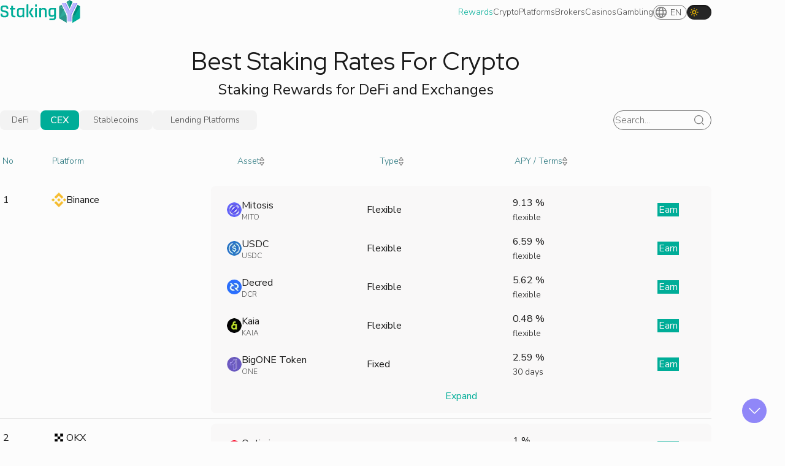

--- FILE ---
content_type: text/html; charset=utf-8
request_url: https://stakingy.com/cex
body_size: 25997
content:
<!DOCTYPE html><html lang="en" class="desktop"><head><meta charSet="utf-8"/><meta name="viewport" content="width=device-width, initial-scale=1"/><link rel="stylesheet" href="/_next/static/css/1752c46f56915f57.css" data-precedence="next"/><link rel="stylesheet" href="/_next/static/css/69c2c60ec4ea4a9b.css" data-precedence="next"/><link rel="stylesheet" href="/_next/static/css/82c4df3a8d36682b.css" data-precedence="next"/><link rel="stylesheet" href="/_next/static/css/1e2d4d6492e179e9.css" data-precedence="next"/><link rel="stylesheet" href="/_next/static/css/9a906bebe23d42e7.css" data-precedence="next"/><link rel="stylesheet" href="/_next/static/css/4f73a90d47cf6282.css" data-precedence="next"/><link rel="stylesheet" href="/_next/static/css/a986ea2b8f90683e.css" data-precedence="next"/><link rel="stylesheet" href="/_next/static/css/12556fd2fd8d27a6.css" data-precedence="next"/><link rel="stylesheet" href="/_next/static/css/07a098635536dd3e.css" data-precedence="next"/><link rel="stylesheet" href="/_next/static/css/45d4f6442d75f756.css" data-precedence="next"/><link rel="stylesheet" href="/_next/static/css/ae84215472f2c865.css" data-precedence="next"/><link rel="stylesheet" href="/_next/static/css/444078e48850ff00.css" data-precedence="next"/><link rel="stylesheet" href="/_next/static/css/725fca012d964f9b.css" data-precedence="next"/><link rel="stylesheet" href="/_next/static/css/fdd04e40abde6fbb.css" data-precedence="next"/><link rel="stylesheet" href="/_next/static/css/d0da5e69e3bb96c7.css" data-precedence="next"/><link rel="preload" as="script" fetchPriority="low" href="/_next/static/chunks/webpack-6f0b56b453ceee88.js"/><script src="/_next/static/chunks/fd9d1056-92d54e90a5176e2e.js" async=""></script><script src="/_next/static/chunks/2117-97563f230efeeaa3.js" async=""></script><script src="/_next/static/chunks/main-app-be3d940aef6bd3eb.js" async=""></script><script src="/_next/static/chunks/aaea2bcf-c6060442bb880be6.js" async=""></script><script src="/_next/static/chunks/2132-6269af87f1163f3f.js" async=""></script><script src="/_next/static/chunks/4166-aa62c222605a3186.js" async=""></script><script src="/_next/static/chunks/3997-7ec626fe12f2f12d.js" async=""></script><script src="/_next/static/chunks/2586-a688339d51fc6bfc.js" async=""></script><script src="/_next/static/chunks/5687-ba799adf4376b8e1.js" async=""></script><script src="/_next/static/chunks/2069-c03ba276edf331ce.js" async=""></script><script src="/_next/static/chunks/2957-dbac81dcc5c6a5af.js" async=""></script><script src="/_next/static/chunks/3464-4708c6523f29223b.js" async=""></script><script src="/_next/static/chunks/8740-6e1e9437e93eebe5.js" async=""></script><script src="/_next/static/chunks/1833-cc2b056625be8bcb.js" async=""></script><script src="/_next/static/chunks/7725-052f4757d2ee6347.js" async=""></script><script src="/_next/static/chunks/2110-2b2a60ba45f1bf71.js" async=""></script><script src="/_next/static/chunks/5024-3fa27660049d3666.js" async=""></script><script src="/_next/static/chunks/8691-e847b1480b6ad2e9.js" async=""></script><script src="/_next/static/chunks/8235-96741a84334a2c12.js" async=""></script><script src="/_next/static/chunks/7599-9a97e8b4f9ac50d5.js" async=""></script><script src="/_next/static/chunks/app/%5Blocale%5D/(site)/(main)/(centralised)/(grouped-by-platforms)/cex/loading-a77b6f160f57e8d5.js" async=""></script><script src="/_next/static/chunks/9329-5e9db2e90b8ff034.js" async=""></script><script src="/_next/static/chunks/8877-44e4d7638d2bfd58.js" async=""></script><script src="/_next/static/chunks/app/%5Blocale%5D/(site)/layout-42626d187e258ba8.js" async=""></script><script src="/_next/static/chunks/2811-33c8ec1ff35cd7c6.js" async=""></script><script src="/_next/static/chunks/4435-3c855801117f622a.js" async=""></script><script src="/_next/static/chunks/1682-f2ef5dc1cd4a0cbb.js" async=""></script><script src="/_next/static/chunks/4489-beb0489794622d1d.js" async=""></script><script src="/_next/static/chunks/app/%5Blocale%5D/(site)/(main)/(decentralised)/loading-dc398d83f09e95f7.js" async=""></script><script src="/_next/static/chunks/app/%5Blocale%5D/(site)/(main)/layout-962a1c5d9ebe52fc.js" async=""></script><link rel="preload" href="https://www.googletagmanager.com/gtag/js?id=G-ZFPLPD4PQE" as="script"/><meta name="msapplication-config" content="/browserconfig.xml"/><meta name="application-name" content="StakingY"/><link rel="icon" type="image/x-icon" href="/favicon.ico"/><link rel="icon" sizes="16x16" type="image/png" href="/favicon-16x16.png"/><link rel="icon" sizes="32x32" type="image/png" href="/favicon-32x32.png"/><link rel="apple-touch-icon" sizes="180x180" type="image/png" href="/apple-touch-icon.png"/><link rel="manifest" href="/site.webmanifest"/><meta name="theme-color" content="#00AD98"/><title>StakingY – Earn Crypto on Exchanges</title><meta name="description" content="Compare best for crypto exchanges for crypto staking"/><link rel="canonical" href="https://stakingy.com/cex"/><link rel="alternate" hrefLang="es-EU" href="https://stakingy.com/es-EU/cex"/><link rel="alternate" hrefLang="es-LA" href="https://stakingy.com/es-LA/cex"/><link rel="alternate" hrefLang="fr" href="https://stakingy.com/fr/cex"/><link rel="alternate" hrefLang="de" href="https://stakingy.com/de/cex"/><link rel="alternate" hrefLang="vi" href="https://stakingy.com/vi/cex"/><link rel="alternate" hrefLang="tr" href="https://stakingy.com/tr/cex"/><link rel="alternate" hrefLang="ko" href="https://stakingy.com/ko/cex"/><link rel="alternate" hrefLang="ro" href="https://stakingy.com/ro/cex"/><link rel="alternate" hrefLang="hu" href="https://stakingy.com/hu/cex"/><link rel="alternate" hrefLang="cz" href="https://stakingy.com/cz/cex"/><meta name="next-size-adjust"/><script src="/_next/static/chunks/polyfills-42372ed130431b0a.js" noModule=""></script></head><body id="outer-container" class="__variable_ba76af __variable_1317d2" data-theme="light"><div class="MobileLanguageSwitcher_switcher__rnS7j"><button type="button" class="SwitcherButton_switcher__ZK2bx"><svg xmlns="http://www.w3.org/2000/svg" width="20" height="20" fill="none" stroke="#757575" viewBox="0 0 20 20"><path stroke-linecap="round" stroke-linejoin="round" stroke-width="1.5" d="M1.667 10a8.333 8.333 0 1 0 16.666 0 8.333 8.333 0 0 0-16.666 0Z"></path><path stroke-linecap="round" stroke-linejoin="round" stroke-width="1.5" d="M10.833 1.708S13.333 5 13.333 10s-2.5 8.291-2.5 8.291m-1.667 0S6.666 15 6.666 10s2.5-8.292 2.5-8.292M2.191 12.916h15.617M2.191 7.083h15.617"></path></svg><span class="SwitcherButton_text__ClAPi">en</span></button></div><div class="Sidebar_wrapper__x9rOz"><!--$--><div><div class="bm-overlay" style="position:fixed;z-index:1000;width:100%;height:100%;background:rgba(0, 0, 0, 0.3);opacity:0;-moz-transform:translate3d(100%, 0, 0);-ms-transform:translate3d(100%, 0, 0);-o-transform:translate3d(100%, 0, 0);-webkit-transform:translate3d(100%, 0, 0);transform:translate3d(100%, 0, 0);transition:opacity 0.3s, transform 0s 0.3s"></div><div><div class="bm-burger-button" style="z-index:1000"><button type="button" id="react-burger-menu-btn" style="position:absolute;left:0;top:0;z-index:1;width:100%;height:100%;margin:0;padding:0;border:none;font-size:0;background:transparent;cursor:pointer">Open Menu</button><svg xmlns="http://www.w3.org/2000/svg" width="24" height="24" fill="none" viewBox="0 0 24 24" class="bm-icon" style="width:100%;height:100%"><path stroke="#757575" stroke-linecap="round" stroke-linejoin="round" stroke-width="2" d="M3 6h18M3 12h18M3 18h18"></path></svg></div></div><div id="" class="bm-menu-wrap Sidebar_Sidebar__wzTF9" style="position:fixed;right:0;z-index:1100;width:300px;height:100%;-moz-transform:translate3d(100%, 0, 0);-ms-transform:translate3d(100%, 0, 0);-o-transform:translate3d(100%, 0, 0);-webkit-transform:translate3d(100%, 0, 0);transform:translate3d(100%, 0, 0);transition:all 0.5s" aria-hidden="true"><div class="bm-menu" style="height:100%;box-sizing:border-box;overflow:auto"><nav class="bm-item-list" style="height:100%"></nav></div><div><div class="bm-cross-button" style="position:absolute;width:24px;height:24px;right:8px;top:8px"><button type="button" id="react-burger-cross-btn" style="position:absolute;left:0;top:0;z-index:1;width:100%;height:100%;margin:0;padding:0;border:none;font-size:0;background:transparent;cursor:pointer" tabindex="-1">Close Menu</button><span style="position:absolute;top:6px;right:14px"><span class="bm-cross" style="position:absolute;width:3px;height:14px;transform:rotate(45deg)"></span><span class="bm-cross" style="position:absolute;width:3px;height:14px;transform:rotate(-45deg)"></span></span></div></div></div></div><!--/$--></div><header class="header"><div class="PageHeader_PageHeader__RDEEU"><a class="PageHeader_logo__6zd9k PageLogo_Logo__ghur5 interactive outline-offset" title="Dashboard" href="/en"><svg xmlns="http://www.w3.org/2000/svg" width="117" height="36" fill="none" viewBox="0 0 117 36" class="PageLogo_logoImage__i3ZWL"><path fill="#00AD98" d="M0 21.172v-.702c0-.306.153-.459.459-.459h1.728c.306 0 .459.153.459.46v.485c0 .756.162 1.305.486 1.647.342.324.9.486 1.674.486h1.863c.774 0 1.332-.17 1.674-.513.342-.36.513-.936.513-1.728v-.62c0-.577-.225-1.027-.675-1.35-.432-.343-.972-.559-1.62-.649a34.586 34.586 0 0 1-2.133-.432 18.887 18.887 0 0 1-2.133-.62c-.648-.235-1.197-.676-1.647-1.324C.216 15.205 0 14.377 0 13.37v-1.134c0-1.314.369-2.34 1.107-3.078.756-.756 1.791-1.134 3.105-1.134h2.862c1.332 0 2.367.378 3.105 1.134.756.738 1.134 1.764 1.134 3.078v.594c0 .306-.153.46-.459.46H9.126c-.306 0-.459-.154-.459-.46v-.35c0-.775-.171-1.324-.513-1.648-.324-.342-.873-.513-1.647-.513H4.806c-.774 0-1.332.18-1.674.54-.324.342-.486.936-.486 1.782v.837c0 .81.585 1.36 1.755 1.647.522.126 1.089.234 1.701.324.63.09 1.26.225 1.89.405.63.18 1.206.423 1.728.73.522.287.945.737 1.269 1.35.324.593.486 1.322.486 2.186v1.053c0 1.314-.378 2.35-1.134 3.105-.738.738-1.764 1.107-3.078 1.107H4.239c-1.314 0-2.349-.369-3.105-1.107C.378 23.521 0 22.487 0 21.172ZM15.251 13.91h-1.296c-.18 0-.306-.028-.378-.082-.054-.072-.081-.189-.081-.35v-1.405c0-.306.153-.459.459-.459h1.296c.18 0 .27-.09.27-.27v-2.43c0-.306.162-.459.486-.459h1.701c.306 0 .459.153.459.46v2.43c0 .18.099.27.297.27h2.511c.324 0 .486.152.486.458v1.404c0 .288-.162.432-.486.432h-2.511c-.198 0-.297.09-.297.27v6.94c0 1.313.675 1.97 2.025 1.97h1.053c.324 0 .486.153.486.46v1.403c0 .288-.162.432-.486.432h-1.458c-1.332 0-2.376-.36-3.132-1.08-.756-.72-1.134-1.737-1.134-3.05v-7.075c0-.18-.09-.27-.27-.27ZM29.28 25.384h-1.053c-1.332 0-2.367-.369-3.105-1.107-.72-.738-1.08-1.764-1.08-3.078v-5.4c0-1.332.36-2.358 1.08-3.078.738-.738 1.773-1.107 3.105-1.107h6.048c.324 0 .486.153.486.46v12.851c0 .306-.162.46-.486.46h-1.701c-.306 0-.46-.154-.46-.46v-.972h-.107c-.432.954-1.341 1.431-2.727 1.431Zm2.835-4.59V14.18c0-.18-.1-.27-.297-.27h-3.213c-1.296 0-1.944.666-1.944 1.998v5.184c0 1.332.648 1.998 1.944 1.998H29.9c1.476 0 2.214-.765 2.214-2.295ZM45.958 11.614h1.944c.162 0 .27.054.324.162.072.09.054.216-.054.378l-3.807 6.048v.108l4.104 6.534c.09.144.1.27.027.378-.054.108-.18.162-.378.162h-1.755c-.414 0-.72-.153-.918-.459l-3.807-6.237a.75.75 0 0 1 0-.729l3.537-5.913c.162-.288.423-.432.783-.432Zm-5.67 13.77h-1.7c-.307 0-.46-.153-.46-.459V6.862c0-.306.153-.459.46-.459h1.7c.306 0 .46.153.46.46v18.062c0 .306-.154.46-.46.46ZM50.577 9.32V6.861c0-.288.144-.432.432-.432h1.755c.288 0 .432.144.432.432V9.32c0 .306-.144.46-.432.46h-1.755c-.288 0-.432-.154-.432-.46Zm0 15.605V12.073c0-.306.144-.459.432-.459h1.728c.306 0 .459.153.459.46v12.851c0 .18-.036.306-.108.378-.054.054-.162.081-.324.081h-1.728c-.306 0-.46-.153-.46-.459ZM58.904 25.384h-1.702c-.305 0-.459-.153-.459-.459V12.073c0-.306.154-.459.46-.459h1.7c.306 0 .46.153.46.46v.971h.108c.432-.954 1.34-1.43 2.727-1.43h1.188c1.313 0 2.321.36 3.023 1.08.703.72 1.053 1.754 1.053 3.104v9.126c0 .306-.162.46-.486.46h-1.7c-.306 0-.46-.154-.46-.46v-9.018c0-1.332-.657-1.998-1.97-1.998h-1.27c-1.476 0-2.214.765-2.214 2.295v8.721c0 .306-.153.46-.459.46ZM75.714 24.71h-1.215c-1.296 0-2.295-.36-2.997-1.08-.684-.739-1.026-1.774-1.026-3.106V15.8c0-1.332.369-2.358 1.107-3.078.738-.738 1.764-1.107 3.078-1.107h6.048c.324 0 .486.153.486.46v13.364c0 1.314-.378 2.331-1.134 3.051-.738.738-1.764 1.107-3.078 1.107h-5.076c-.306 0-.46-.144-.46-.432V27.76c0-.306.154-.459.46-.459h4.67c1.315 0 1.972-.666 1.972-1.998v-2.052h-.108c-.45.972-1.36 1.458-2.727 1.458Zm2.835-4.59v-5.94c0-.18-.1-.27-.297-.27h-3.213c-1.278 0-1.917.665-1.917 1.997v4.482c0 1.332.639 1.998 1.917 1.998h1.296c1.476 0 2.214-.756 2.214-2.268Z"></path><mask id="main-logo_svg__a" width="32" height="34" x="85" y="0" maskUnits="userSpaceOnUse" style="mask-type:alpha"><path fill="#00AD98" fill-rule="evenodd" d="M105.613 2.584 101.253 0l-.057.033-.057-.033v.066l-4.553 2.66 4.596 10.02 4.431-10.162Zm7.252 4.297-6.399 13.507a11.24 11.24 0 0 0-1.084 4.817v8.251h.001v.294l11.201-6.835V9.085l-3.719-2.204Zm-15.92 26.7v-8.365a11.25 11.25 0 0 0-1.092-4.835L89.436 6.9l-3.741 2.184v17.83l11.25 6.666Z" clip-rule="evenodd"></path></mask><g mask="url(#main-logo_svg__a)"><path fill="#D9D9D9" d="m101.253 0 15.331 9.085-15.558 9.085-15.331-9.085L101.253 0Z"></path><path fill="#33BDAD" d="m101.253 0 15.331 9.085-15.558 9.085-15.331-9.085L101.253 0Z"></path><path fill="#000" fill-opacity="0.1" d="m101.253 0 15.331 9.085-15.558 9.085-15.331-9.085L101.253 0Z"></path><path fill="#000" fill-opacity="0.1" d="m101.253 0 15.331 9.085-15.558 9.085-15.331-9.085L101.253 0Z"></path><path fill="#D9D9D9" d="m85.695 9.085 15.331 9.085V36l-15.331-9.085V9.085Z"></path><path fill="#33BDAD" d="m85.695 9.085 15.331 9.085V36l-15.331-9.085V9.085Z"></path><path fill="#000" fill-opacity="0.1" d="m85.695 9.085 15.331 9.085V36l-15.331-9.085V9.085Z"></path><path fill="#000" fill-opacity="0.1" d="m85.695 9.085 15.331 9.085V36l-15.331-9.085V9.085Z"></path><path fill="#D9D9D9" d="m101.026 18.17 15.558-9.085v17.83L101.026 36V18.17Z"></path><path fill="#33BDAD" d="m101.026 18.17 15.558-9.085v17.83L101.026 36V18.17Z"></path><path fill="#000" fill-opacity="0.1" d="m101.026 18.17 15.558-9.085v17.83L101.026 36V18.17Z"></path><path fill="#000" fill-opacity="0.1" d="m101.026 18.17 15.558-9.085v17.83L101.026 36V18.17Z"></path><path fill="#00AD98" d="m101.139 0 15.332 9.085v17.83l-15.332-9.085V0Z"></path><path fill="#000" fill-opacity="0.1" d="m101.139 0 15.332 9.085v17.83l-15.332-9.085V0Z"></path><path fill="#000" fill-opacity="0.1" d="m101.139 0 15.332 9.085v17.83l-15.332-9.085V0Z"></path><path fill="#33BDAD" d="M93.264 13.219 101.253 0v17.83l-15.558 9.085 7.57-13.696Z"></path><path fill="#000" fill-opacity="0.1" d="M93.264 13.219 101.253 0v17.83l-15.558 9.085 7.57-13.696Z"></path><path fill="#00AD98" d="m109.576 21.094 7.008-12.009v17.83l-11.201 6.835-.001-4.072.3-.5 3.894-8.084Z"></path></g><path fill="#9087F8" d="M101.972 31.5h-2.864c-.507 0-.76-.238-.76-.714v-9.28l-8.37-16.25c-.118-.224-.118-.406 0-.546.12-.14.284-.21.493-.21h3.58c.388 0 .686.238.895.714l5.504 11.547h.269l5.415-11.547c.179-.476.477-.714.895-.714h3.58c.238 0 .402.07.492.21.119.14.119.322 0 .546l-8.368 16.25v9.28c0 .476-.254.714-.761.714Z"></path><path fill="#9087F8" d="M103.171 31.5h-2.864c-.507 0-.76-.238-.76-.714v-9.28l-8.37-16.25c-.119-.224-.119-.406 0-.546.12-.14.284-.21.493-.21h3.58c.388 0 .686.238.895.714l5.504 11.547h.269l5.415-11.547c.179-.476.477-.714.895-.714h3.58c.238 0 .402.07.492.21.119.14.119.322 0 .546l-8.368 16.25v9.28c0 .476-.254.714-.761.714Z"></path><path fill="#BCB6FF" d="M101.972 31.5h-2.864c-.507 0-.76-.238-.76-.714v-9.28l-8.37-16.25c-.118-.224-.115-.406.005-.546.119-.14.28-.21.488-.21h3.58c.388 0 .693.252.902.728l5.497 11.533h.269l5.172-11.318c.179-.476.782-.943 1.199-.943h3.58c.239 0 .341.07.431.21.119.14.119.322 0 .546l-8.368 16.25v9.28c0 .476-.254.714-.761.714Z"></path></svg></a><div class="PageHeader_NavbarSwitcher__vzWWl"><nav class="Navbar_NavbarWrapper__tb_gl"><div class="NavItem_Link__e4r3l"><a href="/en"><p class="Text_Text__7ya7W Text_smallSize__mh21v Text_primaryFont__Bsxxw Text_defaultAlign__Awka_ textColor_defaultColor__SbwJ4 Text_resetMargin__FAqAA">Rewards</p></a><div class="NavItem_SubmenuWrapper__n1rTD"><ul class="NavItem_Submenu__cuRwP"><li class="NavItem_SubmenuItem__jK1Y9"><a class="NavItem_SubmenuLink__i33yP" href="/en"><span>DeFi</span><span></span></a></li><li class="NavItem_SubmenuItem__jK1Y9"><a class="NavItem_SubmenuLink__i33yP NavItem_Active__TaTod" href="/en/cex"><span>CEX</span><span></span></a></li><li class="NavItem_SubmenuItem__jK1Y9"><a class="NavItem_SubmenuLink__i33yP" href="/en/stablecoins"><span>Stablecoins</span><span></span></a></li><li class="NavItem_SubmenuItem__jK1Y9"><a class="NavItem_SubmenuLink__i33yP" href="/en/lending"><span>Lending</span><span></span></a></li></ul></div></div><div class="NavItem_Link__e4r3l"><a href="/en/crypto"><p class="Text_Text__7ya7W Text_smallSize__mh21v Text_primaryFont__Bsxxw Text_defaultAlign__Awka_ textColor_defaultColor__SbwJ4 Text_resetMargin__FAqAA">Crypto</p></a><div class="NavItem_SubmenuWrapper__n1rTD"><ul class="NavItem_Submenu__cuRwP"><li class="NavItem_SubmenuItem__jK1Y9"><a class="NavItem_SubmenuLink__i33yP" href="/en/crypto/bitcoin"><span>Bitcoin</span><span>BTC</span></a></li><li class="NavItem_SubmenuItem__jK1Y9"><a class="NavItem_SubmenuLink__i33yP" href="/en/crypto/ethereum"><span>Ethereum</span><span>ETH</span></a></li><li class="NavItem_SubmenuItem__jK1Y9"><a class="NavItem_SubmenuLink__i33yP" href="/en/crypto/tether"><span>Tether</span><span>USDT</span></a></li><li class="NavItem_SubmenuItem__jK1Y9"><a class="NavItem_SubmenuLink__i33yP" href="/en/crypto/usd-coin"><span>USDCoin</span><span>USDC</span></a></li><li class="NavItem_SubmenuItem__jK1Y9"><a class="NavItem_SubmenuLink__i33yP" href="/en/crypto"><span>See all</span><span></span></a></li></ul></div></div><div class="NavItem_Link__e4r3l"><a href="/en/platforms"><p class="Text_Text__7ya7W Text_smallSize__mh21v Text_primaryFont__Bsxxw Text_defaultAlign__Awka_ textColor_defaultColor__SbwJ4 Text_resetMargin__FAqAA">Platforms</p></a><div class="NavItem_SubmenuWrapper__n1rTD"><ul class="NavItem_Submenu__cuRwP"><li class="NavItem_SubmenuItem__jK1Y9"><a class="NavItem_SubmenuLink__i33yP" href="/en/cex/binance"><span>Binance</span><span></span></a></li><li class="NavItem_SubmenuItem__jK1Y9"><a class="NavItem_SubmenuLink__i33yP" href="/en/cex/okx"><span>OKX</span><span></span></a></li><li class="NavItem_SubmenuItem__jK1Y9"><a class="NavItem_SubmenuLink__i33yP" href="/en/cex/bybit"><span>Bybit</span><span></span></a></li><li class="NavItem_SubmenuItem__jK1Y9"><a class="NavItem_SubmenuLink__i33yP" href="/en/cex/upbit"><span>Upbit</span><span></span></a></li><li class="NavItem_SubmenuItem__jK1Y9"><a class="NavItem_SubmenuLink__i33yP" href="/en/platforms"><span>See all</span><span></span></a></li></ul></div></div><div class="NavItem_Link__e4r3l"><a href="/en/brokers"><p class="Text_Text__7ya7W Text_smallSize__mh21v Text_primaryFont__Bsxxw Text_defaultAlign__Awka_ textColor_defaultColor__SbwJ4 Text_resetMargin__FAqAA">Brokers</p></a><div class="NavItem_SubmenuWrapper__n1rTD"><ul class="NavItem_Submenu__cuRwP"><li class="NavItem_SubmenuItem__jK1Y9"><a class="NavItem_SubmenuLink__i33yP" href="/en/brokers/etoro"><span>eToro</span><span></span></a></li><li class="NavItem_SubmenuItem__jK1Y9"><a class="NavItem_SubmenuLink__i33yP" href="/en/brokers/primexbt"><span>PrimeXBT</span><span></span></a></li><li class="NavItem_SubmenuItem__jK1Y9"><a class="NavItem_SubmenuLink__i33yP" href="/en/brokers/gmgn"><span>GMGN.AI</span><span></span></a></li></ul></div></div><div class="NavItem_Link__e4r3l"><a href="/en/casinos"><p class="Text_Text__7ya7W Text_smallSize__mh21v Text_primaryFont__Bsxxw Text_defaultAlign__Awka_ textColor_defaultColor__SbwJ4 Text_resetMargin__FAqAA">Casinos</p></a><div class="NavItem_SubmenuWrapper__n1rTD"><ul class="NavItem_Submenu__cuRwP"><li class="NavItem_SubmenuItem__jK1Y9"><a class="NavItem_SubmenuLink__i33yP" href="/en/casinos/lucky-block"><span>Lucky Block</span><span></span></a></li></ul></div></div><div class="NavItem_Link__e4r3l"><a href="/en/gambling"><p class="Text_Text__7ya7W Text_smallSize__mh21v Text_primaryFont__Bsxxw Text_defaultAlign__Awka_ textColor_defaultColor__SbwJ4 Text_resetMargin__FAqAA">Gambling</p></a></div></nav><div class="MobileLanguageSwitcher_switcher__rnS7j"><button type="button" class="SwitcherButton_switcher__ZK2bx"><svg xmlns="http://www.w3.org/2000/svg" width="20" height="20" fill="none" stroke="#757575" viewBox="0 0 20 20"><path stroke-linecap="round" stroke-linejoin="round" stroke-width="1.5" d="M1.667 10a8.333 8.333 0 1 0 16.666 0 8.333 8.333 0 0 0-16.666 0Z"></path><path stroke-linecap="round" stroke-linejoin="round" stroke-width="1.5" d="M10.833 1.708S13.333 5 13.333 10s-2.5 8.291-2.5 8.291m-1.667 0S6.666 15 6.666 10s2.5-8.292 2.5-8.292M2.191 12.916h15.617M2.191 7.083h15.617"></path></svg><span class="SwitcherButton_text__ClAPi">en</span></button></div><div style="display:flex;gap:1rem;align-items:center"><div class="DesktopLanguageSwitcher_box__Ea1F9"><button type="button" class="SwitcherButton_switcher__ZK2bx"><svg xmlns="http://www.w3.org/2000/svg" width="20" height="20" fill="none" stroke="#757575" viewBox="0 0 20 20"><path stroke-linecap="round" stroke-linejoin="round" stroke-width="1.5" d="M1.667 10a8.333 8.333 0 1 0 16.666 0 8.333 8.333 0 0 0-16.666 0Z"></path><path stroke-linecap="round" stroke-linejoin="round" stroke-width="1.5" d="M10.833 1.708S13.333 5 13.333 10s-2.5 8.291-2.5 8.291m-1.667 0S6.666 15 6.666 10s2.5-8.292 2.5-8.292M2.191 12.916h15.617M2.191 7.083h15.617"></path></svg><span class="SwitcherButton_text__ClAPi">en</span></button></div><div class="ThemeSwitcher_ThemeSwitcherWrapper__1v1g3"><button type="button" class="ThemeSwitcher_ThemeSwitcher__kZAC1 ThemeSwitcher_light__shgnk ThemeSwitcher_transitions__l4kjX interactive outline-offset" aria-label="Switch to dark theme" title="Switch to dark theme"><svg xmlns="http://www.w3.org/2000/svg" width="16" height="16" fill="none" viewBox="0 0 16 16" class="ThemeSwitcher_icon__WyUl_ ThemeSwitcher_lightIcon__7Hmuj"><path stroke="#E9B603" stroke-linejoin="round" stroke-width="1.5" d="M8 10.667a2.667 2.667 0 1 0 0-5.334 2.667 2.667 0 0 0 0 5.334Z"></path><path stroke="#E9B603" stroke-linecap="round" stroke-width="1.5" d="M13.333 8H14M2 8h.667M8 13.333V14M8 2v.667m3.771 9.104.472.472M3.757 3.757l.472.472m0 7.542-.472.472m8.486-8.486-.472.472"></path></svg><svg xmlns="http://www.w3.org/2000/svg" width="16" height="16" fill="none" viewBox="0 0 16 16" class="ThemeSwitcher_icon__WyUl_ ThemeSwitcher_darkIcon__pFHlt"><path fill="#E9B603" stroke="#E9B603" stroke-linecap="round" stroke-linejoin="round" stroke-width="1.5" d="M6.647 2.5A5.595 5.595 0 1 0 13.5 9.353s-2.862 1.095-5.405-1.449C5.552 5.362 6.647 2.5 6.647 2.5h0Z"></path></svg></button></div></div></div></div></header><div id="page-wrap" class="container"><main class="main"><section class="layout_mainDescriptionSection__adU0P MainDescriptionSection_MainDescriptionSection__84Vo0"><h2 class="Text_Text__7ya7W Text_hugeSize__PNoeI Text_accentFont__1hA_L Text_defaultAlign__Awka_ textColor_defaultColor__SbwJ4 Text_resetMargin__FAqAA" id="top"><span class="portableTextComponents_textBlock__OkURP">Best Staking Rates For Crypto</span></h2><p class="Text_Text__7ya7W Text_largeSize__9JLFM Text_primaryFont__Bsxxw Text_defaultAlign__Awka_ textColor_defaultColor__SbwJ4 Text_resetMargin__FAqAA"><span class="portableTextComponents_textBlock__OkURP">Staking Rewards for DeFi and Exchanges</span></p></section><section class="main layout_mainContentSection__6FTA4"><!--$?--><template id="B:0"></template><div class="dashboard"><div id="tabs" class="MainLayoutNavbar_groupedPoolsSortFilterBar__D8LWC"><div class="MainLayoutNavbar_navigation__QvvR2 scroll-visually-hidden Tabs_Tabs__047Xc"><a class="TabLink_TabLink__7jqAZ interactive outline-inset" href="/en"><span aria-hidden="true" class="TabLink_hiddenContent___ftNP">DeFi</span><span class="TabLink_content__varzo">DeFi</span></a><span class="TabLink_TabLink__7jqAZ TabLink_notLink__XS_sR"><span aria-hidden="true" class="TabLink_hiddenContent___ftNP">CEX</span><span class="TabLink_content__varzo">CEX</span></span><a class="TabLink_TabLink__7jqAZ interactive outline-inset" href="/en/stablecoins"><span aria-hidden="true" class="TabLink_hiddenContent___ftNP">Stablecoins</span><span class="TabLink_content__varzo">Stablecoins</span></a><a class="TabLink_TabLink__7jqAZ interactive outline-inset" href="/en/lending"><span aria-hidden="true" class="TabLink_hiddenContent___ftNP">Lending Platforms</span><span class="TabLink_content__varzo">Lending Platforms</span></a></div><div class="MainLayoutNavbar_GroupedPoolsSearchBar___149V"><div id="search-field" class="MainLayoutNavbar_searchField__Vhudp SearchField_SearchField__3lmnW"><input type="search" class="SearchField_searchInput__c17Aj" placeholder="Search..." title="Search asset" value=""/><span class="SearchField_searchButton__3QEYT SearchField_disabled__MnaCr"><svg xmlns="http://www.w3.org/2000/svg" width="24" height="24" fill="none" viewBox="0 0 24 24" style="width:20px;height:20px" class="SearchField_searchIcon__TexkL Icon_Icon__ZVXbd textColor_defaultColor__SbwJ4"><path stroke="#757575" stroke-linecap="round" stroke-linejoin="round" stroke-width="1.5" d="m21 21-4.343-4.343m0 0A8 8 0 1 0 5.344 5.344a8 8 0 0 0 11.313 11.313Z"></path></svg></span></div></div></div><div class="TableRowSkeleton_skeleton__YuP4h"><div class="TableRowSkeleton_index__OlscY"><div class="Skeleton_Skeleton__ZuWEt" style="width:20px;height:20px;border-radius:50%"></div></div><div class="TableRowSkeleton_coinCard__3t39c"><div class="TableRowSkeleton_coinCardInner__QX7TR"><div class="Skeleton_Skeleton__ZuWEt" style="width:30px;height:30px;border-radius:50%"></div><div class="TableRowSkeleton_info__YPG9w"><div class="Skeleton_Skeleton__ZuWEt" style="width:70px;height:16px;border-radius:8px"></div></div></div></div><div class="TableRowSkeleton_yields__Xz55d"><div class="YieldRowWrapper_yieldRow__dfeBr"><div class="TableRowSkeleton_coinCardInnerYield__aJpCP"><div class="Skeleton_Skeleton__ZuWEt" style="width:30px;height:30px;border-radius:50%"></div><div class="TableRowSkeleton_infoYield__S0gHD"><div class="Skeleton_Skeleton__ZuWEt" style="width:80px;height:18px;border-radius:8px"></div><div class="Skeleton_Skeleton__ZuWEt" style="width:35px;height:16px;border-radius:8px"></div></div></div><div class="TableRowSkeleton_type__ndYAi"><div class="Skeleton_Skeleton__ZuWEt" style="width:80px;height:18px;border-radius:8px"></div></div><div class="TableRowSkeleton_apy__0ax2h"><div class="Skeleton_Skeleton__ZuWEt" style="width:80px;height:18px;border-radius:8px"></div></div><div><span class="Button_Button___XNAa Button_primaryColor__NxnHW Button_filledVariant__kI3Ns Button_disabled__SFJ2_">Earn</span></div></div><div class="YieldRowWrapper_yieldRow__dfeBr"><div class="TableRowSkeleton_coinCardInnerYield__aJpCP"><div class="Skeleton_Skeleton__ZuWEt" style="width:30px;height:30px;border-radius:50%"></div><div class="TableRowSkeleton_infoYield__S0gHD"><div class="Skeleton_Skeleton__ZuWEt" style="width:80px;height:18px;border-radius:8px"></div><div class="Skeleton_Skeleton__ZuWEt" style="width:35px;height:16px;border-radius:8px"></div></div></div><div class="TableRowSkeleton_type__ndYAi"><div class="Skeleton_Skeleton__ZuWEt" style="width:80px;height:18px;border-radius:8px"></div></div><div class="TableRowSkeleton_apy__0ax2h"><div class="Skeleton_Skeleton__ZuWEt" style="width:80px;height:18px;border-radius:8px"></div></div><div><span class="Button_Button___XNAa Button_primaryColor__NxnHW Button_filledVariant__kI3Ns Button_disabled__SFJ2_">Earn</span></div></div><div class="YieldRowWrapper_yieldRow__dfeBr"><div class="TableRowSkeleton_coinCardInnerYield__aJpCP"><div class="Skeleton_Skeleton__ZuWEt" style="width:30px;height:30px;border-radius:50%"></div><div class="TableRowSkeleton_infoYield__S0gHD"><div class="Skeleton_Skeleton__ZuWEt" style="width:80px;height:18px;border-radius:8px"></div><div class="Skeleton_Skeleton__ZuWEt" style="width:35px;height:16px;border-radius:8px"></div></div></div><div class="TableRowSkeleton_type__ndYAi"><div class="Skeleton_Skeleton__ZuWEt" style="width:80px;height:18px;border-radius:8px"></div></div><div class="TableRowSkeleton_apy__0ax2h"><div class="Skeleton_Skeleton__ZuWEt" style="width:80px;height:18px;border-radius:8px"></div></div><div><span class="Button_Button___XNAa Button_primaryColor__NxnHW Button_filledVariant__kI3Ns Button_disabled__SFJ2_">Earn</span></div></div><div class="YieldRowWrapper_yieldRow__dfeBr"><div class="TableRowSkeleton_coinCardInnerYield__aJpCP"><div class="Skeleton_Skeleton__ZuWEt" style="width:30px;height:30px;border-radius:50%"></div><div class="TableRowSkeleton_infoYield__S0gHD"><div class="Skeleton_Skeleton__ZuWEt" style="width:80px;height:18px;border-radius:8px"></div><div class="Skeleton_Skeleton__ZuWEt" style="width:35px;height:16px;border-radius:8px"></div></div></div><div class="TableRowSkeleton_type__ndYAi"><div class="Skeleton_Skeleton__ZuWEt" style="width:80px;height:18px;border-radius:8px"></div></div><div class="TableRowSkeleton_apy__0ax2h"><div class="Skeleton_Skeleton__ZuWEt" style="width:80px;height:18px;border-radius:8px"></div></div><div><span class="Button_Button___XNAa Button_primaryColor__NxnHW Button_filledVariant__kI3Ns Button_disabled__SFJ2_">Earn</span></div></div><div class="YieldRowWrapper_yieldRow__dfeBr"><div class="TableRowSkeleton_coinCardInnerYield__aJpCP"><div class="Skeleton_Skeleton__ZuWEt" style="width:30px;height:30px;border-radius:50%"></div><div class="TableRowSkeleton_infoYield__S0gHD"><div class="Skeleton_Skeleton__ZuWEt" style="width:80px;height:18px;border-radius:8px"></div><div class="Skeleton_Skeleton__ZuWEt" style="width:35px;height:16px;border-radius:8px"></div></div></div><div class="TableRowSkeleton_type__ndYAi"><div class="Skeleton_Skeleton__ZuWEt" style="width:80px;height:18px;border-radius:8px"></div></div><div class="TableRowSkeleton_apy__0ax2h"><div class="Skeleton_Skeleton__ZuWEt" style="width:80px;height:18px;border-radius:8px"></div></div><div><span class="Button_Button___XNAa Button_primaryColor__NxnHW Button_filledVariant__kI3Ns Button_disabled__SFJ2_">Earn</span></div></div></div></div><div class="TableRowSkeleton_skeleton__YuP4h"><div class="TableRowSkeleton_index__OlscY"><div class="Skeleton_Skeleton__ZuWEt" style="width:20px;height:20px;border-radius:50%"></div></div><div class="TableRowSkeleton_coinCard__3t39c"><div class="TableRowSkeleton_coinCardInner__QX7TR"><div class="Skeleton_Skeleton__ZuWEt" style="width:30px;height:30px;border-radius:50%"></div><div class="TableRowSkeleton_info__YPG9w"><div class="Skeleton_Skeleton__ZuWEt" style="width:70px;height:16px;border-radius:8px"></div></div></div></div><div class="TableRowSkeleton_yields__Xz55d"><div class="YieldRowWrapper_yieldRow__dfeBr"><div class="TableRowSkeleton_coinCardInnerYield__aJpCP"><div class="Skeleton_Skeleton__ZuWEt" style="width:30px;height:30px;border-radius:50%"></div><div class="TableRowSkeleton_infoYield__S0gHD"><div class="Skeleton_Skeleton__ZuWEt" style="width:80px;height:18px;border-radius:8px"></div><div class="Skeleton_Skeleton__ZuWEt" style="width:35px;height:16px;border-radius:8px"></div></div></div><div class="TableRowSkeleton_type__ndYAi"><div class="Skeleton_Skeleton__ZuWEt" style="width:80px;height:18px;border-radius:8px"></div></div><div class="TableRowSkeleton_apy__0ax2h"><div class="Skeleton_Skeleton__ZuWEt" style="width:80px;height:18px;border-radius:8px"></div></div><div><span class="Button_Button___XNAa Button_primaryColor__NxnHW Button_filledVariant__kI3Ns Button_disabled__SFJ2_">Earn</span></div></div><div class="YieldRowWrapper_yieldRow__dfeBr"><div class="TableRowSkeleton_coinCardInnerYield__aJpCP"><div class="Skeleton_Skeleton__ZuWEt" style="width:30px;height:30px;border-radius:50%"></div><div class="TableRowSkeleton_infoYield__S0gHD"><div class="Skeleton_Skeleton__ZuWEt" style="width:80px;height:18px;border-radius:8px"></div><div class="Skeleton_Skeleton__ZuWEt" style="width:35px;height:16px;border-radius:8px"></div></div></div><div class="TableRowSkeleton_type__ndYAi"><div class="Skeleton_Skeleton__ZuWEt" style="width:80px;height:18px;border-radius:8px"></div></div><div class="TableRowSkeleton_apy__0ax2h"><div class="Skeleton_Skeleton__ZuWEt" style="width:80px;height:18px;border-radius:8px"></div></div><div><span class="Button_Button___XNAa Button_primaryColor__NxnHW Button_filledVariant__kI3Ns Button_disabled__SFJ2_">Earn</span></div></div><div class="YieldRowWrapper_yieldRow__dfeBr"><div class="TableRowSkeleton_coinCardInnerYield__aJpCP"><div class="Skeleton_Skeleton__ZuWEt" style="width:30px;height:30px;border-radius:50%"></div><div class="TableRowSkeleton_infoYield__S0gHD"><div class="Skeleton_Skeleton__ZuWEt" style="width:80px;height:18px;border-radius:8px"></div><div class="Skeleton_Skeleton__ZuWEt" style="width:35px;height:16px;border-radius:8px"></div></div></div><div class="TableRowSkeleton_type__ndYAi"><div class="Skeleton_Skeleton__ZuWEt" style="width:80px;height:18px;border-radius:8px"></div></div><div class="TableRowSkeleton_apy__0ax2h"><div class="Skeleton_Skeleton__ZuWEt" style="width:80px;height:18px;border-radius:8px"></div></div><div><span class="Button_Button___XNAa Button_primaryColor__NxnHW Button_filledVariant__kI3Ns Button_disabled__SFJ2_">Earn</span></div></div><div class="YieldRowWrapper_yieldRow__dfeBr"><div class="TableRowSkeleton_coinCardInnerYield__aJpCP"><div class="Skeleton_Skeleton__ZuWEt" style="width:30px;height:30px;border-radius:50%"></div><div class="TableRowSkeleton_infoYield__S0gHD"><div class="Skeleton_Skeleton__ZuWEt" style="width:80px;height:18px;border-radius:8px"></div><div class="Skeleton_Skeleton__ZuWEt" style="width:35px;height:16px;border-radius:8px"></div></div></div><div class="TableRowSkeleton_type__ndYAi"><div class="Skeleton_Skeleton__ZuWEt" style="width:80px;height:18px;border-radius:8px"></div></div><div class="TableRowSkeleton_apy__0ax2h"><div class="Skeleton_Skeleton__ZuWEt" style="width:80px;height:18px;border-radius:8px"></div></div><div><span class="Button_Button___XNAa Button_primaryColor__NxnHW Button_filledVariant__kI3Ns Button_disabled__SFJ2_">Earn</span></div></div><div class="YieldRowWrapper_yieldRow__dfeBr"><div class="TableRowSkeleton_coinCardInnerYield__aJpCP"><div class="Skeleton_Skeleton__ZuWEt" style="width:30px;height:30px;border-radius:50%"></div><div class="TableRowSkeleton_infoYield__S0gHD"><div class="Skeleton_Skeleton__ZuWEt" style="width:80px;height:18px;border-radius:8px"></div><div class="Skeleton_Skeleton__ZuWEt" style="width:35px;height:16px;border-radius:8px"></div></div></div><div class="TableRowSkeleton_type__ndYAi"><div class="Skeleton_Skeleton__ZuWEt" style="width:80px;height:18px;border-radius:8px"></div></div><div class="TableRowSkeleton_apy__0ax2h"><div class="Skeleton_Skeleton__ZuWEt" style="width:80px;height:18px;border-radius:8px"></div></div><div><span class="Button_Button___XNAa Button_primaryColor__NxnHW Button_filledVariant__kI3Ns Button_disabled__SFJ2_">Earn</span></div></div></div></div><div class="TableRowSkeleton_skeleton__YuP4h"><div class="TableRowSkeleton_index__OlscY"><div class="Skeleton_Skeleton__ZuWEt" style="width:20px;height:20px;border-radius:50%"></div></div><div class="TableRowSkeleton_coinCard__3t39c"><div class="TableRowSkeleton_coinCardInner__QX7TR"><div class="Skeleton_Skeleton__ZuWEt" style="width:30px;height:30px;border-radius:50%"></div><div class="TableRowSkeleton_info__YPG9w"><div class="Skeleton_Skeleton__ZuWEt" style="width:70px;height:16px;border-radius:8px"></div></div></div></div><div class="TableRowSkeleton_yields__Xz55d"><div class="YieldRowWrapper_yieldRow__dfeBr"><div class="TableRowSkeleton_coinCardInnerYield__aJpCP"><div class="Skeleton_Skeleton__ZuWEt" style="width:30px;height:30px;border-radius:50%"></div><div class="TableRowSkeleton_infoYield__S0gHD"><div class="Skeleton_Skeleton__ZuWEt" style="width:80px;height:18px;border-radius:8px"></div><div class="Skeleton_Skeleton__ZuWEt" style="width:35px;height:16px;border-radius:8px"></div></div></div><div class="TableRowSkeleton_type__ndYAi"><div class="Skeleton_Skeleton__ZuWEt" style="width:80px;height:18px;border-radius:8px"></div></div><div class="TableRowSkeleton_apy__0ax2h"><div class="Skeleton_Skeleton__ZuWEt" style="width:80px;height:18px;border-radius:8px"></div></div><div><span class="Button_Button___XNAa Button_primaryColor__NxnHW Button_filledVariant__kI3Ns Button_disabled__SFJ2_">Earn</span></div></div><div class="YieldRowWrapper_yieldRow__dfeBr"><div class="TableRowSkeleton_coinCardInnerYield__aJpCP"><div class="Skeleton_Skeleton__ZuWEt" style="width:30px;height:30px;border-radius:50%"></div><div class="TableRowSkeleton_infoYield__S0gHD"><div class="Skeleton_Skeleton__ZuWEt" style="width:80px;height:18px;border-radius:8px"></div><div class="Skeleton_Skeleton__ZuWEt" style="width:35px;height:16px;border-radius:8px"></div></div></div><div class="TableRowSkeleton_type__ndYAi"><div class="Skeleton_Skeleton__ZuWEt" style="width:80px;height:18px;border-radius:8px"></div></div><div class="TableRowSkeleton_apy__0ax2h"><div class="Skeleton_Skeleton__ZuWEt" style="width:80px;height:18px;border-radius:8px"></div></div><div><span class="Button_Button___XNAa Button_primaryColor__NxnHW Button_filledVariant__kI3Ns Button_disabled__SFJ2_">Earn</span></div></div><div class="YieldRowWrapper_yieldRow__dfeBr"><div class="TableRowSkeleton_coinCardInnerYield__aJpCP"><div class="Skeleton_Skeleton__ZuWEt" style="width:30px;height:30px;border-radius:50%"></div><div class="TableRowSkeleton_infoYield__S0gHD"><div class="Skeleton_Skeleton__ZuWEt" style="width:80px;height:18px;border-radius:8px"></div><div class="Skeleton_Skeleton__ZuWEt" style="width:35px;height:16px;border-radius:8px"></div></div></div><div class="TableRowSkeleton_type__ndYAi"><div class="Skeleton_Skeleton__ZuWEt" style="width:80px;height:18px;border-radius:8px"></div></div><div class="TableRowSkeleton_apy__0ax2h"><div class="Skeleton_Skeleton__ZuWEt" style="width:80px;height:18px;border-radius:8px"></div></div><div><span class="Button_Button___XNAa Button_primaryColor__NxnHW Button_filledVariant__kI3Ns Button_disabled__SFJ2_">Earn</span></div></div><div class="YieldRowWrapper_yieldRow__dfeBr"><div class="TableRowSkeleton_coinCardInnerYield__aJpCP"><div class="Skeleton_Skeleton__ZuWEt" style="width:30px;height:30px;border-radius:50%"></div><div class="TableRowSkeleton_infoYield__S0gHD"><div class="Skeleton_Skeleton__ZuWEt" style="width:80px;height:18px;border-radius:8px"></div><div class="Skeleton_Skeleton__ZuWEt" style="width:35px;height:16px;border-radius:8px"></div></div></div><div class="TableRowSkeleton_type__ndYAi"><div class="Skeleton_Skeleton__ZuWEt" style="width:80px;height:18px;border-radius:8px"></div></div><div class="TableRowSkeleton_apy__0ax2h"><div class="Skeleton_Skeleton__ZuWEt" style="width:80px;height:18px;border-radius:8px"></div></div><div><span class="Button_Button___XNAa Button_primaryColor__NxnHW Button_filledVariant__kI3Ns Button_disabled__SFJ2_">Earn</span></div></div><div class="YieldRowWrapper_yieldRow__dfeBr"><div class="TableRowSkeleton_coinCardInnerYield__aJpCP"><div class="Skeleton_Skeleton__ZuWEt" style="width:30px;height:30px;border-radius:50%"></div><div class="TableRowSkeleton_infoYield__S0gHD"><div class="Skeleton_Skeleton__ZuWEt" style="width:80px;height:18px;border-radius:8px"></div><div class="Skeleton_Skeleton__ZuWEt" style="width:35px;height:16px;border-radius:8px"></div></div></div><div class="TableRowSkeleton_type__ndYAi"><div class="Skeleton_Skeleton__ZuWEt" style="width:80px;height:18px;border-radius:8px"></div></div><div class="TableRowSkeleton_apy__0ax2h"><div class="Skeleton_Skeleton__ZuWEt" style="width:80px;height:18px;border-radius:8px"></div></div><div><span class="Button_Button___XNAa Button_primaryColor__NxnHW Button_filledVariant__kI3Ns Button_disabled__SFJ2_">Earn</span></div></div></div></div><div class="TableRowSkeleton_skeleton__YuP4h"><div class="TableRowSkeleton_index__OlscY"><div class="Skeleton_Skeleton__ZuWEt" style="width:20px;height:20px;border-radius:50%"></div></div><div class="TableRowSkeleton_coinCard__3t39c"><div class="TableRowSkeleton_coinCardInner__QX7TR"><div class="Skeleton_Skeleton__ZuWEt" style="width:30px;height:30px;border-radius:50%"></div><div class="TableRowSkeleton_info__YPG9w"><div class="Skeleton_Skeleton__ZuWEt" style="width:70px;height:16px;border-radius:8px"></div></div></div></div><div class="TableRowSkeleton_yields__Xz55d"><div class="YieldRowWrapper_yieldRow__dfeBr"><div class="TableRowSkeleton_coinCardInnerYield__aJpCP"><div class="Skeleton_Skeleton__ZuWEt" style="width:30px;height:30px;border-radius:50%"></div><div class="TableRowSkeleton_infoYield__S0gHD"><div class="Skeleton_Skeleton__ZuWEt" style="width:80px;height:18px;border-radius:8px"></div><div class="Skeleton_Skeleton__ZuWEt" style="width:35px;height:16px;border-radius:8px"></div></div></div><div class="TableRowSkeleton_type__ndYAi"><div class="Skeleton_Skeleton__ZuWEt" style="width:80px;height:18px;border-radius:8px"></div></div><div class="TableRowSkeleton_apy__0ax2h"><div class="Skeleton_Skeleton__ZuWEt" style="width:80px;height:18px;border-radius:8px"></div></div><div><span class="Button_Button___XNAa Button_primaryColor__NxnHW Button_filledVariant__kI3Ns Button_disabled__SFJ2_">Earn</span></div></div><div class="YieldRowWrapper_yieldRow__dfeBr"><div class="TableRowSkeleton_coinCardInnerYield__aJpCP"><div class="Skeleton_Skeleton__ZuWEt" style="width:30px;height:30px;border-radius:50%"></div><div class="TableRowSkeleton_infoYield__S0gHD"><div class="Skeleton_Skeleton__ZuWEt" style="width:80px;height:18px;border-radius:8px"></div><div class="Skeleton_Skeleton__ZuWEt" style="width:35px;height:16px;border-radius:8px"></div></div></div><div class="TableRowSkeleton_type__ndYAi"><div class="Skeleton_Skeleton__ZuWEt" style="width:80px;height:18px;border-radius:8px"></div></div><div class="TableRowSkeleton_apy__0ax2h"><div class="Skeleton_Skeleton__ZuWEt" style="width:80px;height:18px;border-radius:8px"></div></div><div><span class="Button_Button___XNAa Button_primaryColor__NxnHW Button_filledVariant__kI3Ns Button_disabled__SFJ2_">Earn</span></div></div><div class="YieldRowWrapper_yieldRow__dfeBr"><div class="TableRowSkeleton_coinCardInnerYield__aJpCP"><div class="Skeleton_Skeleton__ZuWEt" style="width:30px;height:30px;border-radius:50%"></div><div class="TableRowSkeleton_infoYield__S0gHD"><div class="Skeleton_Skeleton__ZuWEt" style="width:80px;height:18px;border-radius:8px"></div><div class="Skeleton_Skeleton__ZuWEt" style="width:35px;height:16px;border-radius:8px"></div></div></div><div class="TableRowSkeleton_type__ndYAi"><div class="Skeleton_Skeleton__ZuWEt" style="width:80px;height:18px;border-radius:8px"></div></div><div class="TableRowSkeleton_apy__0ax2h"><div class="Skeleton_Skeleton__ZuWEt" style="width:80px;height:18px;border-radius:8px"></div></div><div><span class="Button_Button___XNAa Button_primaryColor__NxnHW Button_filledVariant__kI3Ns Button_disabled__SFJ2_">Earn</span></div></div><div class="YieldRowWrapper_yieldRow__dfeBr"><div class="TableRowSkeleton_coinCardInnerYield__aJpCP"><div class="Skeleton_Skeleton__ZuWEt" style="width:30px;height:30px;border-radius:50%"></div><div class="TableRowSkeleton_infoYield__S0gHD"><div class="Skeleton_Skeleton__ZuWEt" style="width:80px;height:18px;border-radius:8px"></div><div class="Skeleton_Skeleton__ZuWEt" style="width:35px;height:16px;border-radius:8px"></div></div></div><div class="TableRowSkeleton_type__ndYAi"><div class="Skeleton_Skeleton__ZuWEt" style="width:80px;height:18px;border-radius:8px"></div></div><div class="TableRowSkeleton_apy__0ax2h"><div class="Skeleton_Skeleton__ZuWEt" style="width:80px;height:18px;border-radius:8px"></div></div><div><span class="Button_Button___XNAa Button_primaryColor__NxnHW Button_filledVariant__kI3Ns Button_disabled__SFJ2_">Earn</span></div></div><div class="YieldRowWrapper_yieldRow__dfeBr"><div class="TableRowSkeleton_coinCardInnerYield__aJpCP"><div class="Skeleton_Skeleton__ZuWEt" style="width:30px;height:30px;border-radius:50%"></div><div class="TableRowSkeleton_infoYield__S0gHD"><div class="Skeleton_Skeleton__ZuWEt" style="width:80px;height:18px;border-radius:8px"></div><div class="Skeleton_Skeleton__ZuWEt" style="width:35px;height:16px;border-radius:8px"></div></div></div><div class="TableRowSkeleton_type__ndYAi"><div class="Skeleton_Skeleton__ZuWEt" style="width:80px;height:18px;border-radius:8px"></div></div><div class="TableRowSkeleton_apy__0ax2h"><div class="Skeleton_Skeleton__ZuWEt" style="width:80px;height:18px;border-radius:8px"></div></div><div><span class="Button_Button___XNAa Button_primaryColor__NxnHW Button_filledVariant__kI3Ns Button_disabled__SFJ2_">Earn</span></div></div></div></div><div class="TableRowSkeleton_skeleton__YuP4h"><div class="TableRowSkeleton_index__OlscY"><div class="Skeleton_Skeleton__ZuWEt" style="width:20px;height:20px;border-radius:50%"></div></div><div class="TableRowSkeleton_coinCard__3t39c"><div class="TableRowSkeleton_coinCardInner__QX7TR"><div class="Skeleton_Skeleton__ZuWEt" style="width:30px;height:30px;border-radius:50%"></div><div class="TableRowSkeleton_info__YPG9w"><div class="Skeleton_Skeleton__ZuWEt" style="width:70px;height:16px;border-radius:8px"></div></div></div></div><div class="TableRowSkeleton_yields__Xz55d"><div class="YieldRowWrapper_yieldRow__dfeBr"><div class="TableRowSkeleton_coinCardInnerYield__aJpCP"><div class="Skeleton_Skeleton__ZuWEt" style="width:30px;height:30px;border-radius:50%"></div><div class="TableRowSkeleton_infoYield__S0gHD"><div class="Skeleton_Skeleton__ZuWEt" style="width:80px;height:18px;border-radius:8px"></div><div class="Skeleton_Skeleton__ZuWEt" style="width:35px;height:16px;border-radius:8px"></div></div></div><div class="TableRowSkeleton_type__ndYAi"><div class="Skeleton_Skeleton__ZuWEt" style="width:80px;height:18px;border-radius:8px"></div></div><div class="TableRowSkeleton_apy__0ax2h"><div class="Skeleton_Skeleton__ZuWEt" style="width:80px;height:18px;border-radius:8px"></div></div><div><span class="Button_Button___XNAa Button_primaryColor__NxnHW Button_filledVariant__kI3Ns Button_disabled__SFJ2_">Earn</span></div></div><div class="YieldRowWrapper_yieldRow__dfeBr"><div class="TableRowSkeleton_coinCardInnerYield__aJpCP"><div class="Skeleton_Skeleton__ZuWEt" style="width:30px;height:30px;border-radius:50%"></div><div class="TableRowSkeleton_infoYield__S0gHD"><div class="Skeleton_Skeleton__ZuWEt" style="width:80px;height:18px;border-radius:8px"></div><div class="Skeleton_Skeleton__ZuWEt" style="width:35px;height:16px;border-radius:8px"></div></div></div><div class="TableRowSkeleton_type__ndYAi"><div class="Skeleton_Skeleton__ZuWEt" style="width:80px;height:18px;border-radius:8px"></div></div><div class="TableRowSkeleton_apy__0ax2h"><div class="Skeleton_Skeleton__ZuWEt" style="width:80px;height:18px;border-radius:8px"></div></div><div><span class="Button_Button___XNAa Button_primaryColor__NxnHW Button_filledVariant__kI3Ns Button_disabled__SFJ2_">Earn</span></div></div><div class="YieldRowWrapper_yieldRow__dfeBr"><div class="TableRowSkeleton_coinCardInnerYield__aJpCP"><div class="Skeleton_Skeleton__ZuWEt" style="width:30px;height:30px;border-radius:50%"></div><div class="TableRowSkeleton_infoYield__S0gHD"><div class="Skeleton_Skeleton__ZuWEt" style="width:80px;height:18px;border-radius:8px"></div><div class="Skeleton_Skeleton__ZuWEt" style="width:35px;height:16px;border-radius:8px"></div></div></div><div class="TableRowSkeleton_type__ndYAi"><div class="Skeleton_Skeleton__ZuWEt" style="width:80px;height:18px;border-radius:8px"></div></div><div class="TableRowSkeleton_apy__0ax2h"><div class="Skeleton_Skeleton__ZuWEt" style="width:80px;height:18px;border-radius:8px"></div></div><div><span class="Button_Button___XNAa Button_primaryColor__NxnHW Button_filledVariant__kI3Ns Button_disabled__SFJ2_">Earn</span></div></div><div class="YieldRowWrapper_yieldRow__dfeBr"><div class="TableRowSkeleton_coinCardInnerYield__aJpCP"><div class="Skeleton_Skeleton__ZuWEt" style="width:30px;height:30px;border-radius:50%"></div><div class="TableRowSkeleton_infoYield__S0gHD"><div class="Skeleton_Skeleton__ZuWEt" style="width:80px;height:18px;border-radius:8px"></div><div class="Skeleton_Skeleton__ZuWEt" style="width:35px;height:16px;border-radius:8px"></div></div></div><div class="TableRowSkeleton_type__ndYAi"><div class="Skeleton_Skeleton__ZuWEt" style="width:80px;height:18px;border-radius:8px"></div></div><div class="TableRowSkeleton_apy__0ax2h"><div class="Skeleton_Skeleton__ZuWEt" style="width:80px;height:18px;border-radius:8px"></div></div><div><span class="Button_Button___XNAa Button_primaryColor__NxnHW Button_filledVariant__kI3Ns Button_disabled__SFJ2_">Earn</span></div></div><div class="YieldRowWrapper_yieldRow__dfeBr"><div class="TableRowSkeleton_coinCardInnerYield__aJpCP"><div class="Skeleton_Skeleton__ZuWEt" style="width:30px;height:30px;border-radius:50%"></div><div class="TableRowSkeleton_infoYield__S0gHD"><div class="Skeleton_Skeleton__ZuWEt" style="width:80px;height:18px;border-radius:8px"></div><div class="Skeleton_Skeleton__ZuWEt" style="width:35px;height:16px;border-radius:8px"></div></div></div><div class="TableRowSkeleton_type__ndYAi"><div class="Skeleton_Skeleton__ZuWEt" style="width:80px;height:18px;border-radius:8px"></div></div><div class="TableRowSkeleton_apy__0ax2h"><div class="Skeleton_Skeleton__ZuWEt" style="width:80px;height:18px;border-radius:8px"></div></div><div><span class="Button_Button___XNAa Button_primaryColor__NxnHW Button_filledVariant__kI3Ns Button_disabled__SFJ2_">Earn</span></div></div></div></div><div class="TableRowSkeleton_skeleton__YuP4h"><div class="TableRowSkeleton_index__OlscY"><div class="Skeleton_Skeleton__ZuWEt" style="width:20px;height:20px;border-radius:50%"></div></div><div class="TableRowSkeleton_coinCard__3t39c"><div class="TableRowSkeleton_coinCardInner__QX7TR"><div class="Skeleton_Skeleton__ZuWEt" style="width:30px;height:30px;border-radius:50%"></div><div class="TableRowSkeleton_info__YPG9w"><div class="Skeleton_Skeleton__ZuWEt" style="width:70px;height:16px;border-radius:8px"></div></div></div></div><div class="TableRowSkeleton_yields__Xz55d"><div class="YieldRowWrapper_yieldRow__dfeBr"><div class="TableRowSkeleton_coinCardInnerYield__aJpCP"><div class="Skeleton_Skeleton__ZuWEt" style="width:30px;height:30px;border-radius:50%"></div><div class="TableRowSkeleton_infoYield__S0gHD"><div class="Skeleton_Skeleton__ZuWEt" style="width:80px;height:18px;border-radius:8px"></div><div class="Skeleton_Skeleton__ZuWEt" style="width:35px;height:16px;border-radius:8px"></div></div></div><div class="TableRowSkeleton_type__ndYAi"><div class="Skeleton_Skeleton__ZuWEt" style="width:80px;height:18px;border-radius:8px"></div></div><div class="TableRowSkeleton_apy__0ax2h"><div class="Skeleton_Skeleton__ZuWEt" style="width:80px;height:18px;border-radius:8px"></div></div><div><span class="Button_Button___XNAa Button_primaryColor__NxnHW Button_filledVariant__kI3Ns Button_disabled__SFJ2_">Earn</span></div></div><div class="YieldRowWrapper_yieldRow__dfeBr"><div class="TableRowSkeleton_coinCardInnerYield__aJpCP"><div class="Skeleton_Skeleton__ZuWEt" style="width:30px;height:30px;border-radius:50%"></div><div class="TableRowSkeleton_infoYield__S0gHD"><div class="Skeleton_Skeleton__ZuWEt" style="width:80px;height:18px;border-radius:8px"></div><div class="Skeleton_Skeleton__ZuWEt" style="width:35px;height:16px;border-radius:8px"></div></div></div><div class="TableRowSkeleton_type__ndYAi"><div class="Skeleton_Skeleton__ZuWEt" style="width:80px;height:18px;border-radius:8px"></div></div><div class="TableRowSkeleton_apy__0ax2h"><div class="Skeleton_Skeleton__ZuWEt" style="width:80px;height:18px;border-radius:8px"></div></div><div><span class="Button_Button___XNAa Button_primaryColor__NxnHW Button_filledVariant__kI3Ns Button_disabled__SFJ2_">Earn</span></div></div><div class="YieldRowWrapper_yieldRow__dfeBr"><div class="TableRowSkeleton_coinCardInnerYield__aJpCP"><div class="Skeleton_Skeleton__ZuWEt" style="width:30px;height:30px;border-radius:50%"></div><div class="TableRowSkeleton_infoYield__S0gHD"><div class="Skeleton_Skeleton__ZuWEt" style="width:80px;height:18px;border-radius:8px"></div><div class="Skeleton_Skeleton__ZuWEt" style="width:35px;height:16px;border-radius:8px"></div></div></div><div class="TableRowSkeleton_type__ndYAi"><div class="Skeleton_Skeleton__ZuWEt" style="width:80px;height:18px;border-radius:8px"></div></div><div class="TableRowSkeleton_apy__0ax2h"><div class="Skeleton_Skeleton__ZuWEt" style="width:80px;height:18px;border-radius:8px"></div></div><div><span class="Button_Button___XNAa Button_primaryColor__NxnHW Button_filledVariant__kI3Ns Button_disabled__SFJ2_">Earn</span></div></div><div class="YieldRowWrapper_yieldRow__dfeBr"><div class="TableRowSkeleton_coinCardInnerYield__aJpCP"><div class="Skeleton_Skeleton__ZuWEt" style="width:30px;height:30px;border-radius:50%"></div><div class="TableRowSkeleton_infoYield__S0gHD"><div class="Skeleton_Skeleton__ZuWEt" style="width:80px;height:18px;border-radius:8px"></div><div class="Skeleton_Skeleton__ZuWEt" style="width:35px;height:16px;border-radius:8px"></div></div></div><div class="TableRowSkeleton_type__ndYAi"><div class="Skeleton_Skeleton__ZuWEt" style="width:80px;height:18px;border-radius:8px"></div></div><div class="TableRowSkeleton_apy__0ax2h"><div class="Skeleton_Skeleton__ZuWEt" style="width:80px;height:18px;border-radius:8px"></div></div><div><span class="Button_Button___XNAa Button_primaryColor__NxnHW Button_filledVariant__kI3Ns Button_disabled__SFJ2_">Earn</span></div></div><div class="YieldRowWrapper_yieldRow__dfeBr"><div class="TableRowSkeleton_coinCardInnerYield__aJpCP"><div class="Skeleton_Skeleton__ZuWEt" style="width:30px;height:30px;border-radius:50%"></div><div class="TableRowSkeleton_infoYield__S0gHD"><div class="Skeleton_Skeleton__ZuWEt" style="width:80px;height:18px;border-radius:8px"></div><div class="Skeleton_Skeleton__ZuWEt" style="width:35px;height:16px;border-radius:8px"></div></div></div><div class="TableRowSkeleton_type__ndYAi"><div class="Skeleton_Skeleton__ZuWEt" style="width:80px;height:18px;border-radius:8px"></div></div><div class="TableRowSkeleton_apy__0ax2h"><div class="Skeleton_Skeleton__ZuWEt" style="width:80px;height:18px;border-radius:8px"></div></div><div><span class="Button_Button___XNAa Button_primaryColor__NxnHW Button_filledVariant__kI3Ns Button_disabled__SFJ2_">Earn</span></div></div></div></div><div class="TableRowSkeleton_skeleton__YuP4h"><div class="TableRowSkeleton_index__OlscY"><div class="Skeleton_Skeleton__ZuWEt" style="width:20px;height:20px;border-radius:50%"></div></div><div class="TableRowSkeleton_coinCard__3t39c"><div class="TableRowSkeleton_coinCardInner__QX7TR"><div class="Skeleton_Skeleton__ZuWEt" style="width:30px;height:30px;border-radius:50%"></div><div class="TableRowSkeleton_info__YPG9w"><div class="Skeleton_Skeleton__ZuWEt" style="width:70px;height:16px;border-radius:8px"></div></div></div></div><div class="TableRowSkeleton_yields__Xz55d"><div class="YieldRowWrapper_yieldRow__dfeBr"><div class="TableRowSkeleton_coinCardInnerYield__aJpCP"><div class="Skeleton_Skeleton__ZuWEt" style="width:30px;height:30px;border-radius:50%"></div><div class="TableRowSkeleton_infoYield__S0gHD"><div class="Skeleton_Skeleton__ZuWEt" style="width:80px;height:18px;border-radius:8px"></div><div class="Skeleton_Skeleton__ZuWEt" style="width:35px;height:16px;border-radius:8px"></div></div></div><div class="TableRowSkeleton_type__ndYAi"><div class="Skeleton_Skeleton__ZuWEt" style="width:80px;height:18px;border-radius:8px"></div></div><div class="TableRowSkeleton_apy__0ax2h"><div class="Skeleton_Skeleton__ZuWEt" style="width:80px;height:18px;border-radius:8px"></div></div><div><span class="Button_Button___XNAa Button_primaryColor__NxnHW Button_filledVariant__kI3Ns Button_disabled__SFJ2_">Earn</span></div></div><div class="YieldRowWrapper_yieldRow__dfeBr"><div class="TableRowSkeleton_coinCardInnerYield__aJpCP"><div class="Skeleton_Skeleton__ZuWEt" style="width:30px;height:30px;border-radius:50%"></div><div class="TableRowSkeleton_infoYield__S0gHD"><div class="Skeleton_Skeleton__ZuWEt" style="width:80px;height:18px;border-radius:8px"></div><div class="Skeleton_Skeleton__ZuWEt" style="width:35px;height:16px;border-radius:8px"></div></div></div><div class="TableRowSkeleton_type__ndYAi"><div class="Skeleton_Skeleton__ZuWEt" style="width:80px;height:18px;border-radius:8px"></div></div><div class="TableRowSkeleton_apy__0ax2h"><div class="Skeleton_Skeleton__ZuWEt" style="width:80px;height:18px;border-radius:8px"></div></div><div><span class="Button_Button___XNAa Button_primaryColor__NxnHW Button_filledVariant__kI3Ns Button_disabled__SFJ2_">Earn</span></div></div><div class="YieldRowWrapper_yieldRow__dfeBr"><div class="TableRowSkeleton_coinCardInnerYield__aJpCP"><div class="Skeleton_Skeleton__ZuWEt" style="width:30px;height:30px;border-radius:50%"></div><div class="TableRowSkeleton_infoYield__S0gHD"><div class="Skeleton_Skeleton__ZuWEt" style="width:80px;height:18px;border-radius:8px"></div><div class="Skeleton_Skeleton__ZuWEt" style="width:35px;height:16px;border-radius:8px"></div></div></div><div class="TableRowSkeleton_type__ndYAi"><div class="Skeleton_Skeleton__ZuWEt" style="width:80px;height:18px;border-radius:8px"></div></div><div class="TableRowSkeleton_apy__0ax2h"><div class="Skeleton_Skeleton__ZuWEt" style="width:80px;height:18px;border-radius:8px"></div></div><div><span class="Button_Button___XNAa Button_primaryColor__NxnHW Button_filledVariant__kI3Ns Button_disabled__SFJ2_">Earn</span></div></div><div class="YieldRowWrapper_yieldRow__dfeBr"><div class="TableRowSkeleton_coinCardInnerYield__aJpCP"><div class="Skeleton_Skeleton__ZuWEt" style="width:30px;height:30px;border-radius:50%"></div><div class="TableRowSkeleton_infoYield__S0gHD"><div class="Skeleton_Skeleton__ZuWEt" style="width:80px;height:18px;border-radius:8px"></div><div class="Skeleton_Skeleton__ZuWEt" style="width:35px;height:16px;border-radius:8px"></div></div></div><div class="TableRowSkeleton_type__ndYAi"><div class="Skeleton_Skeleton__ZuWEt" style="width:80px;height:18px;border-radius:8px"></div></div><div class="TableRowSkeleton_apy__0ax2h"><div class="Skeleton_Skeleton__ZuWEt" style="width:80px;height:18px;border-radius:8px"></div></div><div><span class="Button_Button___XNAa Button_primaryColor__NxnHW Button_filledVariant__kI3Ns Button_disabled__SFJ2_">Earn</span></div></div><div class="YieldRowWrapper_yieldRow__dfeBr"><div class="TableRowSkeleton_coinCardInnerYield__aJpCP"><div class="Skeleton_Skeleton__ZuWEt" style="width:30px;height:30px;border-radius:50%"></div><div class="TableRowSkeleton_infoYield__S0gHD"><div class="Skeleton_Skeleton__ZuWEt" style="width:80px;height:18px;border-radius:8px"></div><div class="Skeleton_Skeleton__ZuWEt" style="width:35px;height:16px;border-radius:8px"></div></div></div><div class="TableRowSkeleton_type__ndYAi"><div class="Skeleton_Skeleton__ZuWEt" style="width:80px;height:18px;border-radius:8px"></div></div><div class="TableRowSkeleton_apy__0ax2h"><div class="Skeleton_Skeleton__ZuWEt" style="width:80px;height:18px;border-radius:8px"></div></div><div><span class="Button_Button___XNAa Button_primaryColor__NxnHW Button_filledVariant__kI3Ns Button_disabled__SFJ2_">Earn</span></div></div></div></div><div class="TableRowSkeleton_skeleton__YuP4h"><div class="TableRowSkeleton_index__OlscY"><div class="Skeleton_Skeleton__ZuWEt" style="width:20px;height:20px;border-radius:50%"></div></div><div class="TableRowSkeleton_coinCard__3t39c"><div class="TableRowSkeleton_coinCardInner__QX7TR"><div class="Skeleton_Skeleton__ZuWEt" style="width:30px;height:30px;border-radius:50%"></div><div class="TableRowSkeleton_info__YPG9w"><div class="Skeleton_Skeleton__ZuWEt" style="width:70px;height:16px;border-radius:8px"></div></div></div></div><div class="TableRowSkeleton_yields__Xz55d"><div class="YieldRowWrapper_yieldRow__dfeBr"><div class="TableRowSkeleton_coinCardInnerYield__aJpCP"><div class="Skeleton_Skeleton__ZuWEt" style="width:30px;height:30px;border-radius:50%"></div><div class="TableRowSkeleton_infoYield__S0gHD"><div class="Skeleton_Skeleton__ZuWEt" style="width:80px;height:18px;border-radius:8px"></div><div class="Skeleton_Skeleton__ZuWEt" style="width:35px;height:16px;border-radius:8px"></div></div></div><div class="TableRowSkeleton_type__ndYAi"><div class="Skeleton_Skeleton__ZuWEt" style="width:80px;height:18px;border-radius:8px"></div></div><div class="TableRowSkeleton_apy__0ax2h"><div class="Skeleton_Skeleton__ZuWEt" style="width:80px;height:18px;border-radius:8px"></div></div><div><span class="Button_Button___XNAa Button_primaryColor__NxnHW Button_filledVariant__kI3Ns Button_disabled__SFJ2_">Earn</span></div></div><div class="YieldRowWrapper_yieldRow__dfeBr"><div class="TableRowSkeleton_coinCardInnerYield__aJpCP"><div class="Skeleton_Skeleton__ZuWEt" style="width:30px;height:30px;border-radius:50%"></div><div class="TableRowSkeleton_infoYield__S0gHD"><div class="Skeleton_Skeleton__ZuWEt" style="width:80px;height:18px;border-radius:8px"></div><div class="Skeleton_Skeleton__ZuWEt" style="width:35px;height:16px;border-radius:8px"></div></div></div><div class="TableRowSkeleton_type__ndYAi"><div class="Skeleton_Skeleton__ZuWEt" style="width:80px;height:18px;border-radius:8px"></div></div><div class="TableRowSkeleton_apy__0ax2h"><div class="Skeleton_Skeleton__ZuWEt" style="width:80px;height:18px;border-radius:8px"></div></div><div><span class="Button_Button___XNAa Button_primaryColor__NxnHW Button_filledVariant__kI3Ns Button_disabled__SFJ2_">Earn</span></div></div><div class="YieldRowWrapper_yieldRow__dfeBr"><div class="TableRowSkeleton_coinCardInnerYield__aJpCP"><div class="Skeleton_Skeleton__ZuWEt" style="width:30px;height:30px;border-radius:50%"></div><div class="TableRowSkeleton_infoYield__S0gHD"><div class="Skeleton_Skeleton__ZuWEt" style="width:80px;height:18px;border-radius:8px"></div><div class="Skeleton_Skeleton__ZuWEt" style="width:35px;height:16px;border-radius:8px"></div></div></div><div class="TableRowSkeleton_type__ndYAi"><div class="Skeleton_Skeleton__ZuWEt" style="width:80px;height:18px;border-radius:8px"></div></div><div class="TableRowSkeleton_apy__0ax2h"><div class="Skeleton_Skeleton__ZuWEt" style="width:80px;height:18px;border-radius:8px"></div></div><div><span class="Button_Button___XNAa Button_primaryColor__NxnHW Button_filledVariant__kI3Ns Button_disabled__SFJ2_">Earn</span></div></div><div class="YieldRowWrapper_yieldRow__dfeBr"><div class="TableRowSkeleton_coinCardInnerYield__aJpCP"><div class="Skeleton_Skeleton__ZuWEt" style="width:30px;height:30px;border-radius:50%"></div><div class="TableRowSkeleton_infoYield__S0gHD"><div class="Skeleton_Skeleton__ZuWEt" style="width:80px;height:18px;border-radius:8px"></div><div class="Skeleton_Skeleton__ZuWEt" style="width:35px;height:16px;border-radius:8px"></div></div></div><div class="TableRowSkeleton_type__ndYAi"><div class="Skeleton_Skeleton__ZuWEt" style="width:80px;height:18px;border-radius:8px"></div></div><div class="TableRowSkeleton_apy__0ax2h"><div class="Skeleton_Skeleton__ZuWEt" style="width:80px;height:18px;border-radius:8px"></div></div><div><span class="Button_Button___XNAa Button_primaryColor__NxnHW Button_filledVariant__kI3Ns Button_disabled__SFJ2_">Earn</span></div></div><div class="YieldRowWrapper_yieldRow__dfeBr"><div class="TableRowSkeleton_coinCardInnerYield__aJpCP"><div class="Skeleton_Skeleton__ZuWEt" style="width:30px;height:30px;border-radius:50%"></div><div class="TableRowSkeleton_infoYield__S0gHD"><div class="Skeleton_Skeleton__ZuWEt" style="width:80px;height:18px;border-radius:8px"></div><div class="Skeleton_Skeleton__ZuWEt" style="width:35px;height:16px;border-radius:8px"></div></div></div><div class="TableRowSkeleton_type__ndYAi"><div class="Skeleton_Skeleton__ZuWEt" style="width:80px;height:18px;border-radius:8px"></div></div><div class="TableRowSkeleton_apy__0ax2h"><div class="Skeleton_Skeleton__ZuWEt" style="width:80px;height:18px;border-radius:8px"></div></div><div><span class="Button_Button___XNAa Button_primaryColor__NxnHW Button_filledVariant__kI3Ns Button_disabled__SFJ2_">Earn</span></div></div></div></div><div class="TableRowSkeleton_skeleton__YuP4h"><div class="TableRowSkeleton_index__OlscY"><div class="Skeleton_Skeleton__ZuWEt" style="width:20px;height:20px;border-radius:50%"></div></div><div class="TableRowSkeleton_coinCard__3t39c"><div class="TableRowSkeleton_coinCardInner__QX7TR"><div class="Skeleton_Skeleton__ZuWEt" style="width:30px;height:30px;border-radius:50%"></div><div class="TableRowSkeleton_info__YPG9w"><div class="Skeleton_Skeleton__ZuWEt" style="width:70px;height:16px;border-radius:8px"></div></div></div></div><div class="TableRowSkeleton_yields__Xz55d"><div class="YieldRowWrapper_yieldRow__dfeBr"><div class="TableRowSkeleton_coinCardInnerYield__aJpCP"><div class="Skeleton_Skeleton__ZuWEt" style="width:30px;height:30px;border-radius:50%"></div><div class="TableRowSkeleton_infoYield__S0gHD"><div class="Skeleton_Skeleton__ZuWEt" style="width:80px;height:18px;border-radius:8px"></div><div class="Skeleton_Skeleton__ZuWEt" style="width:35px;height:16px;border-radius:8px"></div></div></div><div class="TableRowSkeleton_type__ndYAi"><div class="Skeleton_Skeleton__ZuWEt" style="width:80px;height:18px;border-radius:8px"></div></div><div class="TableRowSkeleton_apy__0ax2h"><div class="Skeleton_Skeleton__ZuWEt" style="width:80px;height:18px;border-radius:8px"></div></div><div><span class="Button_Button___XNAa Button_primaryColor__NxnHW Button_filledVariant__kI3Ns Button_disabled__SFJ2_">Earn</span></div></div><div class="YieldRowWrapper_yieldRow__dfeBr"><div class="TableRowSkeleton_coinCardInnerYield__aJpCP"><div class="Skeleton_Skeleton__ZuWEt" style="width:30px;height:30px;border-radius:50%"></div><div class="TableRowSkeleton_infoYield__S0gHD"><div class="Skeleton_Skeleton__ZuWEt" style="width:80px;height:18px;border-radius:8px"></div><div class="Skeleton_Skeleton__ZuWEt" style="width:35px;height:16px;border-radius:8px"></div></div></div><div class="TableRowSkeleton_type__ndYAi"><div class="Skeleton_Skeleton__ZuWEt" style="width:80px;height:18px;border-radius:8px"></div></div><div class="TableRowSkeleton_apy__0ax2h"><div class="Skeleton_Skeleton__ZuWEt" style="width:80px;height:18px;border-radius:8px"></div></div><div><span class="Button_Button___XNAa Button_primaryColor__NxnHW Button_filledVariant__kI3Ns Button_disabled__SFJ2_">Earn</span></div></div><div class="YieldRowWrapper_yieldRow__dfeBr"><div class="TableRowSkeleton_coinCardInnerYield__aJpCP"><div class="Skeleton_Skeleton__ZuWEt" style="width:30px;height:30px;border-radius:50%"></div><div class="TableRowSkeleton_infoYield__S0gHD"><div class="Skeleton_Skeleton__ZuWEt" style="width:80px;height:18px;border-radius:8px"></div><div class="Skeleton_Skeleton__ZuWEt" style="width:35px;height:16px;border-radius:8px"></div></div></div><div class="TableRowSkeleton_type__ndYAi"><div class="Skeleton_Skeleton__ZuWEt" style="width:80px;height:18px;border-radius:8px"></div></div><div class="TableRowSkeleton_apy__0ax2h"><div class="Skeleton_Skeleton__ZuWEt" style="width:80px;height:18px;border-radius:8px"></div></div><div><span class="Button_Button___XNAa Button_primaryColor__NxnHW Button_filledVariant__kI3Ns Button_disabled__SFJ2_">Earn</span></div></div><div class="YieldRowWrapper_yieldRow__dfeBr"><div class="TableRowSkeleton_coinCardInnerYield__aJpCP"><div class="Skeleton_Skeleton__ZuWEt" style="width:30px;height:30px;border-radius:50%"></div><div class="TableRowSkeleton_infoYield__S0gHD"><div class="Skeleton_Skeleton__ZuWEt" style="width:80px;height:18px;border-radius:8px"></div><div class="Skeleton_Skeleton__ZuWEt" style="width:35px;height:16px;border-radius:8px"></div></div></div><div class="TableRowSkeleton_type__ndYAi"><div class="Skeleton_Skeleton__ZuWEt" style="width:80px;height:18px;border-radius:8px"></div></div><div class="TableRowSkeleton_apy__0ax2h"><div class="Skeleton_Skeleton__ZuWEt" style="width:80px;height:18px;border-radius:8px"></div></div><div><span class="Button_Button___XNAa Button_primaryColor__NxnHW Button_filledVariant__kI3Ns Button_disabled__SFJ2_">Earn</span></div></div><div class="YieldRowWrapper_yieldRow__dfeBr"><div class="TableRowSkeleton_coinCardInnerYield__aJpCP"><div class="Skeleton_Skeleton__ZuWEt" style="width:30px;height:30px;border-radius:50%"></div><div class="TableRowSkeleton_infoYield__S0gHD"><div class="Skeleton_Skeleton__ZuWEt" style="width:80px;height:18px;border-radius:8px"></div><div class="Skeleton_Skeleton__ZuWEt" style="width:35px;height:16px;border-radius:8px"></div></div></div><div class="TableRowSkeleton_type__ndYAi"><div class="Skeleton_Skeleton__ZuWEt" style="width:80px;height:18px;border-radius:8px"></div></div><div class="TableRowSkeleton_apy__0ax2h"><div class="Skeleton_Skeleton__ZuWEt" style="width:80px;height:18px;border-radius:8px"></div></div><div><span class="Button_Button___XNAa Button_primaryColor__NxnHW Button_filledVariant__kI3Ns Button_disabled__SFJ2_">Earn</span></div></div></div></div><div class="TableRowSkeleton_skeleton__YuP4h"><div class="TableRowSkeleton_index__OlscY"><div class="Skeleton_Skeleton__ZuWEt" style="width:20px;height:20px;border-radius:50%"></div></div><div class="TableRowSkeleton_coinCard__3t39c"><div class="TableRowSkeleton_coinCardInner__QX7TR"><div class="Skeleton_Skeleton__ZuWEt" style="width:30px;height:30px;border-radius:50%"></div><div class="TableRowSkeleton_info__YPG9w"><div class="Skeleton_Skeleton__ZuWEt" style="width:70px;height:16px;border-radius:8px"></div></div></div></div><div class="TableRowSkeleton_yields__Xz55d"><div class="YieldRowWrapper_yieldRow__dfeBr"><div class="TableRowSkeleton_coinCardInnerYield__aJpCP"><div class="Skeleton_Skeleton__ZuWEt" style="width:30px;height:30px;border-radius:50%"></div><div class="TableRowSkeleton_infoYield__S0gHD"><div class="Skeleton_Skeleton__ZuWEt" style="width:80px;height:18px;border-radius:8px"></div><div class="Skeleton_Skeleton__ZuWEt" style="width:35px;height:16px;border-radius:8px"></div></div></div><div class="TableRowSkeleton_type__ndYAi"><div class="Skeleton_Skeleton__ZuWEt" style="width:80px;height:18px;border-radius:8px"></div></div><div class="TableRowSkeleton_apy__0ax2h"><div class="Skeleton_Skeleton__ZuWEt" style="width:80px;height:18px;border-radius:8px"></div></div><div><span class="Button_Button___XNAa Button_primaryColor__NxnHW Button_filledVariant__kI3Ns Button_disabled__SFJ2_">Earn</span></div></div><div class="YieldRowWrapper_yieldRow__dfeBr"><div class="TableRowSkeleton_coinCardInnerYield__aJpCP"><div class="Skeleton_Skeleton__ZuWEt" style="width:30px;height:30px;border-radius:50%"></div><div class="TableRowSkeleton_infoYield__S0gHD"><div class="Skeleton_Skeleton__ZuWEt" style="width:80px;height:18px;border-radius:8px"></div><div class="Skeleton_Skeleton__ZuWEt" style="width:35px;height:16px;border-radius:8px"></div></div></div><div class="TableRowSkeleton_type__ndYAi"><div class="Skeleton_Skeleton__ZuWEt" style="width:80px;height:18px;border-radius:8px"></div></div><div class="TableRowSkeleton_apy__0ax2h"><div class="Skeleton_Skeleton__ZuWEt" style="width:80px;height:18px;border-radius:8px"></div></div><div><span class="Button_Button___XNAa Button_primaryColor__NxnHW Button_filledVariant__kI3Ns Button_disabled__SFJ2_">Earn</span></div></div><div class="YieldRowWrapper_yieldRow__dfeBr"><div class="TableRowSkeleton_coinCardInnerYield__aJpCP"><div class="Skeleton_Skeleton__ZuWEt" style="width:30px;height:30px;border-radius:50%"></div><div class="TableRowSkeleton_infoYield__S0gHD"><div class="Skeleton_Skeleton__ZuWEt" style="width:80px;height:18px;border-radius:8px"></div><div class="Skeleton_Skeleton__ZuWEt" style="width:35px;height:16px;border-radius:8px"></div></div></div><div class="TableRowSkeleton_type__ndYAi"><div class="Skeleton_Skeleton__ZuWEt" style="width:80px;height:18px;border-radius:8px"></div></div><div class="TableRowSkeleton_apy__0ax2h"><div class="Skeleton_Skeleton__ZuWEt" style="width:80px;height:18px;border-radius:8px"></div></div><div><span class="Button_Button___XNAa Button_primaryColor__NxnHW Button_filledVariant__kI3Ns Button_disabled__SFJ2_">Earn</span></div></div><div class="YieldRowWrapper_yieldRow__dfeBr"><div class="TableRowSkeleton_coinCardInnerYield__aJpCP"><div class="Skeleton_Skeleton__ZuWEt" style="width:30px;height:30px;border-radius:50%"></div><div class="TableRowSkeleton_infoYield__S0gHD"><div class="Skeleton_Skeleton__ZuWEt" style="width:80px;height:18px;border-radius:8px"></div><div class="Skeleton_Skeleton__ZuWEt" style="width:35px;height:16px;border-radius:8px"></div></div></div><div class="TableRowSkeleton_type__ndYAi"><div class="Skeleton_Skeleton__ZuWEt" style="width:80px;height:18px;border-radius:8px"></div></div><div class="TableRowSkeleton_apy__0ax2h"><div class="Skeleton_Skeleton__ZuWEt" style="width:80px;height:18px;border-radius:8px"></div></div><div><span class="Button_Button___XNAa Button_primaryColor__NxnHW Button_filledVariant__kI3Ns Button_disabled__SFJ2_">Earn</span></div></div><div class="YieldRowWrapper_yieldRow__dfeBr"><div class="TableRowSkeleton_coinCardInnerYield__aJpCP"><div class="Skeleton_Skeleton__ZuWEt" style="width:30px;height:30px;border-radius:50%"></div><div class="TableRowSkeleton_infoYield__S0gHD"><div class="Skeleton_Skeleton__ZuWEt" style="width:80px;height:18px;border-radius:8px"></div><div class="Skeleton_Skeleton__ZuWEt" style="width:35px;height:16px;border-radius:8px"></div></div></div><div class="TableRowSkeleton_type__ndYAi"><div class="Skeleton_Skeleton__ZuWEt" style="width:80px;height:18px;border-radius:8px"></div></div><div class="TableRowSkeleton_apy__0ax2h"><div class="Skeleton_Skeleton__ZuWEt" style="width:80px;height:18px;border-radius:8px"></div></div><div><span class="Button_Button___XNAa Button_primaryColor__NxnHW Button_filledVariant__kI3Ns Button_disabled__SFJ2_">Earn</span></div></div></div></div><div class="TableRowSkeleton_skeleton__YuP4h"><div class="TableRowSkeleton_index__OlscY"><div class="Skeleton_Skeleton__ZuWEt" style="width:20px;height:20px;border-radius:50%"></div></div><div class="TableRowSkeleton_coinCard__3t39c"><div class="TableRowSkeleton_coinCardInner__QX7TR"><div class="Skeleton_Skeleton__ZuWEt" style="width:30px;height:30px;border-radius:50%"></div><div class="TableRowSkeleton_info__YPG9w"><div class="Skeleton_Skeleton__ZuWEt" style="width:70px;height:16px;border-radius:8px"></div></div></div></div><div class="TableRowSkeleton_yields__Xz55d"><div class="YieldRowWrapper_yieldRow__dfeBr"><div class="TableRowSkeleton_coinCardInnerYield__aJpCP"><div class="Skeleton_Skeleton__ZuWEt" style="width:30px;height:30px;border-radius:50%"></div><div class="TableRowSkeleton_infoYield__S0gHD"><div class="Skeleton_Skeleton__ZuWEt" style="width:80px;height:18px;border-radius:8px"></div><div class="Skeleton_Skeleton__ZuWEt" style="width:35px;height:16px;border-radius:8px"></div></div></div><div class="TableRowSkeleton_type__ndYAi"><div class="Skeleton_Skeleton__ZuWEt" style="width:80px;height:18px;border-radius:8px"></div></div><div class="TableRowSkeleton_apy__0ax2h"><div class="Skeleton_Skeleton__ZuWEt" style="width:80px;height:18px;border-radius:8px"></div></div><div><span class="Button_Button___XNAa Button_primaryColor__NxnHW Button_filledVariant__kI3Ns Button_disabled__SFJ2_">Earn</span></div></div><div class="YieldRowWrapper_yieldRow__dfeBr"><div class="TableRowSkeleton_coinCardInnerYield__aJpCP"><div class="Skeleton_Skeleton__ZuWEt" style="width:30px;height:30px;border-radius:50%"></div><div class="TableRowSkeleton_infoYield__S0gHD"><div class="Skeleton_Skeleton__ZuWEt" style="width:80px;height:18px;border-radius:8px"></div><div class="Skeleton_Skeleton__ZuWEt" style="width:35px;height:16px;border-radius:8px"></div></div></div><div class="TableRowSkeleton_type__ndYAi"><div class="Skeleton_Skeleton__ZuWEt" style="width:80px;height:18px;border-radius:8px"></div></div><div class="TableRowSkeleton_apy__0ax2h"><div class="Skeleton_Skeleton__ZuWEt" style="width:80px;height:18px;border-radius:8px"></div></div><div><span class="Button_Button___XNAa Button_primaryColor__NxnHW Button_filledVariant__kI3Ns Button_disabled__SFJ2_">Earn</span></div></div><div class="YieldRowWrapper_yieldRow__dfeBr"><div class="TableRowSkeleton_coinCardInnerYield__aJpCP"><div class="Skeleton_Skeleton__ZuWEt" style="width:30px;height:30px;border-radius:50%"></div><div class="TableRowSkeleton_infoYield__S0gHD"><div class="Skeleton_Skeleton__ZuWEt" style="width:80px;height:18px;border-radius:8px"></div><div class="Skeleton_Skeleton__ZuWEt" style="width:35px;height:16px;border-radius:8px"></div></div></div><div class="TableRowSkeleton_type__ndYAi"><div class="Skeleton_Skeleton__ZuWEt" style="width:80px;height:18px;border-radius:8px"></div></div><div class="TableRowSkeleton_apy__0ax2h"><div class="Skeleton_Skeleton__ZuWEt" style="width:80px;height:18px;border-radius:8px"></div></div><div><span class="Button_Button___XNAa Button_primaryColor__NxnHW Button_filledVariant__kI3Ns Button_disabled__SFJ2_">Earn</span></div></div><div class="YieldRowWrapper_yieldRow__dfeBr"><div class="TableRowSkeleton_coinCardInnerYield__aJpCP"><div class="Skeleton_Skeleton__ZuWEt" style="width:30px;height:30px;border-radius:50%"></div><div class="TableRowSkeleton_infoYield__S0gHD"><div class="Skeleton_Skeleton__ZuWEt" style="width:80px;height:18px;border-radius:8px"></div><div class="Skeleton_Skeleton__ZuWEt" style="width:35px;height:16px;border-radius:8px"></div></div></div><div class="TableRowSkeleton_type__ndYAi"><div class="Skeleton_Skeleton__ZuWEt" style="width:80px;height:18px;border-radius:8px"></div></div><div class="TableRowSkeleton_apy__0ax2h"><div class="Skeleton_Skeleton__ZuWEt" style="width:80px;height:18px;border-radius:8px"></div></div><div><span class="Button_Button___XNAa Button_primaryColor__NxnHW Button_filledVariant__kI3Ns Button_disabled__SFJ2_">Earn</span></div></div><div class="YieldRowWrapper_yieldRow__dfeBr"><div class="TableRowSkeleton_coinCardInnerYield__aJpCP"><div class="Skeleton_Skeleton__ZuWEt" style="width:30px;height:30px;border-radius:50%"></div><div class="TableRowSkeleton_infoYield__S0gHD"><div class="Skeleton_Skeleton__ZuWEt" style="width:80px;height:18px;border-radius:8px"></div><div class="Skeleton_Skeleton__ZuWEt" style="width:35px;height:16px;border-radius:8px"></div></div></div><div class="TableRowSkeleton_type__ndYAi"><div class="Skeleton_Skeleton__ZuWEt" style="width:80px;height:18px;border-radius:8px"></div></div><div class="TableRowSkeleton_apy__0ax2h"><div class="Skeleton_Skeleton__ZuWEt" style="width:80px;height:18px;border-radius:8px"></div></div><div><span class="Button_Button___XNAa Button_primaryColor__NxnHW Button_filledVariant__kI3Ns Button_disabled__SFJ2_">Earn</span></div></div></div></div><div class="TableRowSkeleton_skeleton__YuP4h"><div class="TableRowSkeleton_index__OlscY"><div class="Skeleton_Skeleton__ZuWEt" style="width:20px;height:20px;border-radius:50%"></div></div><div class="TableRowSkeleton_coinCard__3t39c"><div class="TableRowSkeleton_coinCardInner__QX7TR"><div class="Skeleton_Skeleton__ZuWEt" style="width:30px;height:30px;border-radius:50%"></div><div class="TableRowSkeleton_info__YPG9w"><div class="Skeleton_Skeleton__ZuWEt" style="width:70px;height:16px;border-radius:8px"></div></div></div></div><div class="TableRowSkeleton_yields__Xz55d"><div class="YieldRowWrapper_yieldRow__dfeBr"><div class="TableRowSkeleton_coinCardInnerYield__aJpCP"><div class="Skeleton_Skeleton__ZuWEt" style="width:30px;height:30px;border-radius:50%"></div><div class="TableRowSkeleton_infoYield__S0gHD"><div class="Skeleton_Skeleton__ZuWEt" style="width:80px;height:18px;border-radius:8px"></div><div class="Skeleton_Skeleton__ZuWEt" style="width:35px;height:16px;border-radius:8px"></div></div></div><div class="TableRowSkeleton_type__ndYAi"><div class="Skeleton_Skeleton__ZuWEt" style="width:80px;height:18px;border-radius:8px"></div></div><div class="TableRowSkeleton_apy__0ax2h"><div class="Skeleton_Skeleton__ZuWEt" style="width:80px;height:18px;border-radius:8px"></div></div><div><span class="Button_Button___XNAa Button_primaryColor__NxnHW Button_filledVariant__kI3Ns Button_disabled__SFJ2_">Earn</span></div></div><div class="YieldRowWrapper_yieldRow__dfeBr"><div class="TableRowSkeleton_coinCardInnerYield__aJpCP"><div class="Skeleton_Skeleton__ZuWEt" style="width:30px;height:30px;border-radius:50%"></div><div class="TableRowSkeleton_infoYield__S0gHD"><div class="Skeleton_Skeleton__ZuWEt" style="width:80px;height:18px;border-radius:8px"></div><div class="Skeleton_Skeleton__ZuWEt" style="width:35px;height:16px;border-radius:8px"></div></div></div><div class="TableRowSkeleton_type__ndYAi"><div class="Skeleton_Skeleton__ZuWEt" style="width:80px;height:18px;border-radius:8px"></div></div><div class="TableRowSkeleton_apy__0ax2h"><div class="Skeleton_Skeleton__ZuWEt" style="width:80px;height:18px;border-radius:8px"></div></div><div><span class="Button_Button___XNAa Button_primaryColor__NxnHW Button_filledVariant__kI3Ns Button_disabled__SFJ2_">Earn</span></div></div><div class="YieldRowWrapper_yieldRow__dfeBr"><div class="TableRowSkeleton_coinCardInnerYield__aJpCP"><div class="Skeleton_Skeleton__ZuWEt" style="width:30px;height:30px;border-radius:50%"></div><div class="TableRowSkeleton_infoYield__S0gHD"><div class="Skeleton_Skeleton__ZuWEt" style="width:80px;height:18px;border-radius:8px"></div><div class="Skeleton_Skeleton__ZuWEt" style="width:35px;height:16px;border-radius:8px"></div></div></div><div class="TableRowSkeleton_type__ndYAi"><div class="Skeleton_Skeleton__ZuWEt" style="width:80px;height:18px;border-radius:8px"></div></div><div class="TableRowSkeleton_apy__0ax2h"><div class="Skeleton_Skeleton__ZuWEt" style="width:80px;height:18px;border-radius:8px"></div></div><div><span class="Button_Button___XNAa Button_primaryColor__NxnHW Button_filledVariant__kI3Ns Button_disabled__SFJ2_">Earn</span></div></div><div class="YieldRowWrapper_yieldRow__dfeBr"><div class="TableRowSkeleton_coinCardInnerYield__aJpCP"><div class="Skeleton_Skeleton__ZuWEt" style="width:30px;height:30px;border-radius:50%"></div><div class="TableRowSkeleton_infoYield__S0gHD"><div class="Skeleton_Skeleton__ZuWEt" style="width:80px;height:18px;border-radius:8px"></div><div class="Skeleton_Skeleton__ZuWEt" style="width:35px;height:16px;border-radius:8px"></div></div></div><div class="TableRowSkeleton_type__ndYAi"><div class="Skeleton_Skeleton__ZuWEt" style="width:80px;height:18px;border-radius:8px"></div></div><div class="TableRowSkeleton_apy__0ax2h"><div class="Skeleton_Skeleton__ZuWEt" style="width:80px;height:18px;border-radius:8px"></div></div><div><span class="Button_Button___XNAa Button_primaryColor__NxnHW Button_filledVariant__kI3Ns Button_disabled__SFJ2_">Earn</span></div></div><div class="YieldRowWrapper_yieldRow__dfeBr"><div class="TableRowSkeleton_coinCardInnerYield__aJpCP"><div class="Skeleton_Skeleton__ZuWEt" style="width:30px;height:30px;border-radius:50%"></div><div class="TableRowSkeleton_infoYield__S0gHD"><div class="Skeleton_Skeleton__ZuWEt" style="width:80px;height:18px;border-radius:8px"></div><div class="Skeleton_Skeleton__ZuWEt" style="width:35px;height:16px;border-radius:8px"></div></div></div><div class="TableRowSkeleton_type__ndYAi"><div class="Skeleton_Skeleton__ZuWEt" style="width:80px;height:18px;border-radius:8px"></div></div><div class="TableRowSkeleton_apy__0ax2h"><div class="Skeleton_Skeleton__ZuWEt" style="width:80px;height:18px;border-radius:8px"></div></div><div><span class="Button_Button___XNAa Button_primaryColor__NxnHW Button_filledVariant__kI3Ns Button_disabled__SFJ2_">Earn</span></div></div></div></div><div class="TableRowSkeleton_skeleton__YuP4h"><div class="TableRowSkeleton_index__OlscY"><div class="Skeleton_Skeleton__ZuWEt" style="width:20px;height:20px;border-radius:50%"></div></div><div class="TableRowSkeleton_coinCard__3t39c"><div class="TableRowSkeleton_coinCardInner__QX7TR"><div class="Skeleton_Skeleton__ZuWEt" style="width:30px;height:30px;border-radius:50%"></div><div class="TableRowSkeleton_info__YPG9w"><div class="Skeleton_Skeleton__ZuWEt" style="width:70px;height:16px;border-radius:8px"></div></div></div></div><div class="TableRowSkeleton_yields__Xz55d"><div class="YieldRowWrapper_yieldRow__dfeBr"><div class="TableRowSkeleton_coinCardInnerYield__aJpCP"><div class="Skeleton_Skeleton__ZuWEt" style="width:30px;height:30px;border-radius:50%"></div><div class="TableRowSkeleton_infoYield__S0gHD"><div class="Skeleton_Skeleton__ZuWEt" style="width:80px;height:18px;border-radius:8px"></div><div class="Skeleton_Skeleton__ZuWEt" style="width:35px;height:16px;border-radius:8px"></div></div></div><div class="TableRowSkeleton_type__ndYAi"><div class="Skeleton_Skeleton__ZuWEt" style="width:80px;height:18px;border-radius:8px"></div></div><div class="TableRowSkeleton_apy__0ax2h"><div class="Skeleton_Skeleton__ZuWEt" style="width:80px;height:18px;border-radius:8px"></div></div><div><span class="Button_Button___XNAa Button_primaryColor__NxnHW Button_filledVariant__kI3Ns Button_disabled__SFJ2_">Earn</span></div></div><div class="YieldRowWrapper_yieldRow__dfeBr"><div class="TableRowSkeleton_coinCardInnerYield__aJpCP"><div class="Skeleton_Skeleton__ZuWEt" style="width:30px;height:30px;border-radius:50%"></div><div class="TableRowSkeleton_infoYield__S0gHD"><div class="Skeleton_Skeleton__ZuWEt" style="width:80px;height:18px;border-radius:8px"></div><div class="Skeleton_Skeleton__ZuWEt" style="width:35px;height:16px;border-radius:8px"></div></div></div><div class="TableRowSkeleton_type__ndYAi"><div class="Skeleton_Skeleton__ZuWEt" style="width:80px;height:18px;border-radius:8px"></div></div><div class="TableRowSkeleton_apy__0ax2h"><div class="Skeleton_Skeleton__ZuWEt" style="width:80px;height:18px;border-radius:8px"></div></div><div><span class="Button_Button___XNAa Button_primaryColor__NxnHW Button_filledVariant__kI3Ns Button_disabled__SFJ2_">Earn</span></div></div><div class="YieldRowWrapper_yieldRow__dfeBr"><div class="TableRowSkeleton_coinCardInnerYield__aJpCP"><div class="Skeleton_Skeleton__ZuWEt" style="width:30px;height:30px;border-radius:50%"></div><div class="TableRowSkeleton_infoYield__S0gHD"><div class="Skeleton_Skeleton__ZuWEt" style="width:80px;height:18px;border-radius:8px"></div><div class="Skeleton_Skeleton__ZuWEt" style="width:35px;height:16px;border-radius:8px"></div></div></div><div class="TableRowSkeleton_type__ndYAi"><div class="Skeleton_Skeleton__ZuWEt" style="width:80px;height:18px;border-radius:8px"></div></div><div class="TableRowSkeleton_apy__0ax2h"><div class="Skeleton_Skeleton__ZuWEt" style="width:80px;height:18px;border-radius:8px"></div></div><div><span class="Button_Button___XNAa Button_primaryColor__NxnHW Button_filledVariant__kI3Ns Button_disabled__SFJ2_">Earn</span></div></div><div class="YieldRowWrapper_yieldRow__dfeBr"><div class="TableRowSkeleton_coinCardInnerYield__aJpCP"><div class="Skeleton_Skeleton__ZuWEt" style="width:30px;height:30px;border-radius:50%"></div><div class="TableRowSkeleton_infoYield__S0gHD"><div class="Skeleton_Skeleton__ZuWEt" style="width:80px;height:18px;border-radius:8px"></div><div class="Skeleton_Skeleton__ZuWEt" style="width:35px;height:16px;border-radius:8px"></div></div></div><div class="TableRowSkeleton_type__ndYAi"><div class="Skeleton_Skeleton__ZuWEt" style="width:80px;height:18px;border-radius:8px"></div></div><div class="TableRowSkeleton_apy__0ax2h"><div class="Skeleton_Skeleton__ZuWEt" style="width:80px;height:18px;border-radius:8px"></div></div><div><span class="Button_Button___XNAa Button_primaryColor__NxnHW Button_filledVariant__kI3Ns Button_disabled__SFJ2_">Earn</span></div></div><div class="YieldRowWrapper_yieldRow__dfeBr"><div class="TableRowSkeleton_coinCardInnerYield__aJpCP"><div class="Skeleton_Skeleton__ZuWEt" style="width:30px;height:30px;border-radius:50%"></div><div class="TableRowSkeleton_infoYield__S0gHD"><div class="Skeleton_Skeleton__ZuWEt" style="width:80px;height:18px;border-radius:8px"></div><div class="Skeleton_Skeleton__ZuWEt" style="width:35px;height:16px;border-radius:8px"></div></div></div><div class="TableRowSkeleton_type__ndYAi"><div class="Skeleton_Skeleton__ZuWEt" style="width:80px;height:18px;border-radius:8px"></div></div><div class="TableRowSkeleton_apy__0ax2h"><div class="Skeleton_Skeleton__ZuWEt" style="width:80px;height:18px;border-radius:8px"></div></div><div><span class="Button_Button___XNAa Button_primaryColor__NxnHW Button_filledVariant__kI3Ns Button_disabled__SFJ2_">Earn</span></div></div></div></div><div class="TableRowSkeleton_skeleton__YuP4h"><div class="TableRowSkeleton_index__OlscY"><div class="Skeleton_Skeleton__ZuWEt" style="width:20px;height:20px;border-radius:50%"></div></div><div class="TableRowSkeleton_coinCard__3t39c"><div class="TableRowSkeleton_coinCardInner__QX7TR"><div class="Skeleton_Skeleton__ZuWEt" style="width:30px;height:30px;border-radius:50%"></div><div class="TableRowSkeleton_info__YPG9w"><div class="Skeleton_Skeleton__ZuWEt" style="width:70px;height:16px;border-radius:8px"></div></div></div></div><div class="TableRowSkeleton_yields__Xz55d"><div class="YieldRowWrapper_yieldRow__dfeBr"><div class="TableRowSkeleton_coinCardInnerYield__aJpCP"><div class="Skeleton_Skeleton__ZuWEt" style="width:30px;height:30px;border-radius:50%"></div><div class="TableRowSkeleton_infoYield__S0gHD"><div class="Skeleton_Skeleton__ZuWEt" style="width:80px;height:18px;border-radius:8px"></div><div class="Skeleton_Skeleton__ZuWEt" style="width:35px;height:16px;border-radius:8px"></div></div></div><div class="TableRowSkeleton_type__ndYAi"><div class="Skeleton_Skeleton__ZuWEt" style="width:80px;height:18px;border-radius:8px"></div></div><div class="TableRowSkeleton_apy__0ax2h"><div class="Skeleton_Skeleton__ZuWEt" style="width:80px;height:18px;border-radius:8px"></div></div><div><span class="Button_Button___XNAa Button_primaryColor__NxnHW Button_filledVariant__kI3Ns Button_disabled__SFJ2_">Earn</span></div></div><div class="YieldRowWrapper_yieldRow__dfeBr"><div class="TableRowSkeleton_coinCardInnerYield__aJpCP"><div class="Skeleton_Skeleton__ZuWEt" style="width:30px;height:30px;border-radius:50%"></div><div class="TableRowSkeleton_infoYield__S0gHD"><div class="Skeleton_Skeleton__ZuWEt" style="width:80px;height:18px;border-radius:8px"></div><div class="Skeleton_Skeleton__ZuWEt" style="width:35px;height:16px;border-radius:8px"></div></div></div><div class="TableRowSkeleton_type__ndYAi"><div class="Skeleton_Skeleton__ZuWEt" style="width:80px;height:18px;border-radius:8px"></div></div><div class="TableRowSkeleton_apy__0ax2h"><div class="Skeleton_Skeleton__ZuWEt" style="width:80px;height:18px;border-radius:8px"></div></div><div><span class="Button_Button___XNAa Button_primaryColor__NxnHW Button_filledVariant__kI3Ns Button_disabled__SFJ2_">Earn</span></div></div><div class="YieldRowWrapper_yieldRow__dfeBr"><div class="TableRowSkeleton_coinCardInnerYield__aJpCP"><div class="Skeleton_Skeleton__ZuWEt" style="width:30px;height:30px;border-radius:50%"></div><div class="TableRowSkeleton_infoYield__S0gHD"><div class="Skeleton_Skeleton__ZuWEt" style="width:80px;height:18px;border-radius:8px"></div><div class="Skeleton_Skeleton__ZuWEt" style="width:35px;height:16px;border-radius:8px"></div></div></div><div class="TableRowSkeleton_type__ndYAi"><div class="Skeleton_Skeleton__ZuWEt" style="width:80px;height:18px;border-radius:8px"></div></div><div class="TableRowSkeleton_apy__0ax2h"><div class="Skeleton_Skeleton__ZuWEt" style="width:80px;height:18px;border-radius:8px"></div></div><div><span class="Button_Button___XNAa Button_primaryColor__NxnHW Button_filledVariant__kI3Ns Button_disabled__SFJ2_">Earn</span></div></div><div class="YieldRowWrapper_yieldRow__dfeBr"><div class="TableRowSkeleton_coinCardInnerYield__aJpCP"><div class="Skeleton_Skeleton__ZuWEt" style="width:30px;height:30px;border-radius:50%"></div><div class="TableRowSkeleton_infoYield__S0gHD"><div class="Skeleton_Skeleton__ZuWEt" style="width:80px;height:18px;border-radius:8px"></div><div class="Skeleton_Skeleton__ZuWEt" style="width:35px;height:16px;border-radius:8px"></div></div></div><div class="TableRowSkeleton_type__ndYAi"><div class="Skeleton_Skeleton__ZuWEt" style="width:80px;height:18px;border-radius:8px"></div></div><div class="TableRowSkeleton_apy__0ax2h"><div class="Skeleton_Skeleton__ZuWEt" style="width:80px;height:18px;border-radius:8px"></div></div><div><span class="Button_Button___XNAa Button_primaryColor__NxnHW Button_filledVariant__kI3Ns Button_disabled__SFJ2_">Earn</span></div></div><div class="YieldRowWrapper_yieldRow__dfeBr"><div class="TableRowSkeleton_coinCardInnerYield__aJpCP"><div class="Skeleton_Skeleton__ZuWEt" style="width:30px;height:30px;border-radius:50%"></div><div class="TableRowSkeleton_infoYield__S0gHD"><div class="Skeleton_Skeleton__ZuWEt" style="width:80px;height:18px;border-radius:8px"></div><div class="Skeleton_Skeleton__ZuWEt" style="width:35px;height:16px;border-radius:8px"></div></div></div><div class="TableRowSkeleton_type__ndYAi"><div class="Skeleton_Skeleton__ZuWEt" style="width:80px;height:18px;border-radius:8px"></div></div><div class="TableRowSkeleton_apy__0ax2h"><div class="Skeleton_Skeleton__ZuWEt" style="width:80px;height:18px;border-radius:8px"></div></div><div><span class="Button_Button___XNAa Button_primaryColor__NxnHW Button_filledVariant__kI3Ns Button_disabled__SFJ2_">Earn</span></div></div></div></div><div class="TableRowSkeleton_skeleton__YuP4h"><div class="TableRowSkeleton_index__OlscY"><div class="Skeleton_Skeleton__ZuWEt" style="width:20px;height:20px;border-radius:50%"></div></div><div class="TableRowSkeleton_coinCard__3t39c"><div class="TableRowSkeleton_coinCardInner__QX7TR"><div class="Skeleton_Skeleton__ZuWEt" style="width:30px;height:30px;border-radius:50%"></div><div class="TableRowSkeleton_info__YPG9w"><div class="Skeleton_Skeleton__ZuWEt" style="width:70px;height:16px;border-radius:8px"></div></div></div></div><div class="TableRowSkeleton_yields__Xz55d"><div class="YieldRowWrapper_yieldRow__dfeBr"><div class="TableRowSkeleton_coinCardInnerYield__aJpCP"><div class="Skeleton_Skeleton__ZuWEt" style="width:30px;height:30px;border-radius:50%"></div><div class="TableRowSkeleton_infoYield__S0gHD"><div class="Skeleton_Skeleton__ZuWEt" style="width:80px;height:18px;border-radius:8px"></div><div class="Skeleton_Skeleton__ZuWEt" style="width:35px;height:16px;border-radius:8px"></div></div></div><div class="TableRowSkeleton_type__ndYAi"><div class="Skeleton_Skeleton__ZuWEt" style="width:80px;height:18px;border-radius:8px"></div></div><div class="TableRowSkeleton_apy__0ax2h"><div class="Skeleton_Skeleton__ZuWEt" style="width:80px;height:18px;border-radius:8px"></div></div><div><span class="Button_Button___XNAa Button_primaryColor__NxnHW Button_filledVariant__kI3Ns Button_disabled__SFJ2_">Earn</span></div></div><div class="YieldRowWrapper_yieldRow__dfeBr"><div class="TableRowSkeleton_coinCardInnerYield__aJpCP"><div class="Skeleton_Skeleton__ZuWEt" style="width:30px;height:30px;border-radius:50%"></div><div class="TableRowSkeleton_infoYield__S0gHD"><div class="Skeleton_Skeleton__ZuWEt" style="width:80px;height:18px;border-radius:8px"></div><div class="Skeleton_Skeleton__ZuWEt" style="width:35px;height:16px;border-radius:8px"></div></div></div><div class="TableRowSkeleton_type__ndYAi"><div class="Skeleton_Skeleton__ZuWEt" style="width:80px;height:18px;border-radius:8px"></div></div><div class="TableRowSkeleton_apy__0ax2h"><div class="Skeleton_Skeleton__ZuWEt" style="width:80px;height:18px;border-radius:8px"></div></div><div><span class="Button_Button___XNAa Button_primaryColor__NxnHW Button_filledVariant__kI3Ns Button_disabled__SFJ2_">Earn</span></div></div><div class="YieldRowWrapper_yieldRow__dfeBr"><div class="TableRowSkeleton_coinCardInnerYield__aJpCP"><div class="Skeleton_Skeleton__ZuWEt" style="width:30px;height:30px;border-radius:50%"></div><div class="TableRowSkeleton_infoYield__S0gHD"><div class="Skeleton_Skeleton__ZuWEt" style="width:80px;height:18px;border-radius:8px"></div><div class="Skeleton_Skeleton__ZuWEt" style="width:35px;height:16px;border-radius:8px"></div></div></div><div class="TableRowSkeleton_type__ndYAi"><div class="Skeleton_Skeleton__ZuWEt" style="width:80px;height:18px;border-radius:8px"></div></div><div class="TableRowSkeleton_apy__0ax2h"><div class="Skeleton_Skeleton__ZuWEt" style="width:80px;height:18px;border-radius:8px"></div></div><div><span class="Button_Button___XNAa Button_primaryColor__NxnHW Button_filledVariant__kI3Ns Button_disabled__SFJ2_">Earn</span></div></div><div class="YieldRowWrapper_yieldRow__dfeBr"><div class="TableRowSkeleton_coinCardInnerYield__aJpCP"><div class="Skeleton_Skeleton__ZuWEt" style="width:30px;height:30px;border-radius:50%"></div><div class="TableRowSkeleton_infoYield__S0gHD"><div class="Skeleton_Skeleton__ZuWEt" style="width:80px;height:18px;border-radius:8px"></div><div class="Skeleton_Skeleton__ZuWEt" style="width:35px;height:16px;border-radius:8px"></div></div></div><div class="TableRowSkeleton_type__ndYAi"><div class="Skeleton_Skeleton__ZuWEt" style="width:80px;height:18px;border-radius:8px"></div></div><div class="TableRowSkeleton_apy__0ax2h"><div class="Skeleton_Skeleton__ZuWEt" style="width:80px;height:18px;border-radius:8px"></div></div><div><span class="Button_Button___XNAa Button_primaryColor__NxnHW Button_filledVariant__kI3Ns Button_disabled__SFJ2_">Earn</span></div></div><div class="YieldRowWrapper_yieldRow__dfeBr"><div class="TableRowSkeleton_coinCardInnerYield__aJpCP"><div class="Skeleton_Skeleton__ZuWEt" style="width:30px;height:30px;border-radius:50%"></div><div class="TableRowSkeleton_infoYield__S0gHD"><div class="Skeleton_Skeleton__ZuWEt" style="width:80px;height:18px;border-radius:8px"></div><div class="Skeleton_Skeleton__ZuWEt" style="width:35px;height:16px;border-radius:8px"></div></div></div><div class="TableRowSkeleton_type__ndYAi"><div class="Skeleton_Skeleton__ZuWEt" style="width:80px;height:18px;border-radius:8px"></div></div><div class="TableRowSkeleton_apy__0ax2h"><div class="Skeleton_Skeleton__ZuWEt" style="width:80px;height:18px;border-radius:8px"></div></div><div><span class="Button_Button___XNAa Button_primaryColor__NxnHW Button_filledVariant__kI3Ns Button_disabled__SFJ2_">Earn</span></div></div></div></div><div class="TableRowSkeleton_skeleton__YuP4h"><div class="TableRowSkeleton_index__OlscY"><div class="Skeleton_Skeleton__ZuWEt" style="width:20px;height:20px;border-radius:50%"></div></div><div class="TableRowSkeleton_coinCard__3t39c"><div class="TableRowSkeleton_coinCardInner__QX7TR"><div class="Skeleton_Skeleton__ZuWEt" style="width:30px;height:30px;border-radius:50%"></div><div class="TableRowSkeleton_info__YPG9w"><div class="Skeleton_Skeleton__ZuWEt" style="width:70px;height:16px;border-radius:8px"></div></div></div></div><div class="TableRowSkeleton_yields__Xz55d"><div class="YieldRowWrapper_yieldRow__dfeBr"><div class="TableRowSkeleton_coinCardInnerYield__aJpCP"><div class="Skeleton_Skeleton__ZuWEt" style="width:30px;height:30px;border-radius:50%"></div><div class="TableRowSkeleton_infoYield__S0gHD"><div class="Skeleton_Skeleton__ZuWEt" style="width:80px;height:18px;border-radius:8px"></div><div class="Skeleton_Skeleton__ZuWEt" style="width:35px;height:16px;border-radius:8px"></div></div></div><div class="TableRowSkeleton_type__ndYAi"><div class="Skeleton_Skeleton__ZuWEt" style="width:80px;height:18px;border-radius:8px"></div></div><div class="TableRowSkeleton_apy__0ax2h"><div class="Skeleton_Skeleton__ZuWEt" style="width:80px;height:18px;border-radius:8px"></div></div><div><span class="Button_Button___XNAa Button_primaryColor__NxnHW Button_filledVariant__kI3Ns Button_disabled__SFJ2_">Earn</span></div></div><div class="YieldRowWrapper_yieldRow__dfeBr"><div class="TableRowSkeleton_coinCardInnerYield__aJpCP"><div class="Skeleton_Skeleton__ZuWEt" style="width:30px;height:30px;border-radius:50%"></div><div class="TableRowSkeleton_infoYield__S0gHD"><div class="Skeleton_Skeleton__ZuWEt" style="width:80px;height:18px;border-radius:8px"></div><div class="Skeleton_Skeleton__ZuWEt" style="width:35px;height:16px;border-radius:8px"></div></div></div><div class="TableRowSkeleton_type__ndYAi"><div class="Skeleton_Skeleton__ZuWEt" style="width:80px;height:18px;border-radius:8px"></div></div><div class="TableRowSkeleton_apy__0ax2h"><div class="Skeleton_Skeleton__ZuWEt" style="width:80px;height:18px;border-radius:8px"></div></div><div><span class="Button_Button___XNAa Button_primaryColor__NxnHW Button_filledVariant__kI3Ns Button_disabled__SFJ2_">Earn</span></div></div><div class="YieldRowWrapper_yieldRow__dfeBr"><div class="TableRowSkeleton_coinCardInnerYield__aJpCP"><div class="Skeleton_Skeleton__ZuWEt" style="width:30px;height:30px;border-radius:50%"></div><div class="TableRowSkeleton_infoYield__S0gHD"><div class="Skeleton_Skeleton__ZuWEt" style="width:80px;height:18px;border-radius:8px"></div><div class="Skeleton_Skeleton__ZuWEt" style="width:35px;height:16px;border-radius:8px"></div></div></div><div class="TableRowSkeleton_type__ndYAi"><div class="Skeleton_Skeleton__ZuWEt" style="width:80px;height:18px;border-radius:8px"></div></div><div class="TableRowSkeleton_apy__0ax2h"><div class="Skeleton_Skeleton__ZuWEt" style="width:80px;height:18px;border-radius:8px"></div></div><div><span class="Button_Button___XNAa Button_primaryColor__NxnHW Button_filledVariant__kI3Ns Button_disabled__SFJ2_">Earn</span></div></div><div class="YieldRowWrapper_yieldRow__dfeBr"><div class="TableRowSkeleton_coinCardInnerYield__aJpCP"><div class="Skeleton_Skeleton__ZuWEt" style="width:30px;height:30px;border-radius:50%"></div><div class="TableRowSkeleton_infoYield__S0gHD"><div class="Skeleton_Skeleton__ZuWEt" style="width:80px;height:18px;border-radius:8px"></div><div class="Skeleton_Skeleton__ZuWEt" style="width:35px;height:16px;border-radius:8px"></div></div></div><div class="TableRowSkeleton_type__ndYAi"><div class="Skeleton_Skeleton__ZuWEt" style="width:80px;height:18px;border-radius:8px"></div></div><div class="TableRowSkeleton_apy__0ax2h"><div class="Skeleton_Skeleton__ZuWEt" style="width:80px;height:18px;border-radius:8px"></div></div><div><span class="Button_Button___XNAa Button_primaryColor__NxnHW Button_filledVariant__kI3Ns Button_disabled__SFJ2_">Earn</span></div></div><div class="YieldRowWrapper_yieldRow__dfeBr"><div class="TableRowSkeleton_coinCardInnerYield__aJpCP"><div class="Skeleton_Skeleton__ZuWEt" style="width:30px;height:30px;border-radius:50%"></div><div class="TableRowSkeleton_infoYield__S0gHD"><div class="Skeleton_Skeleton__ZuWEt" style="width:80px;height:18px;border-radius:8px"></div><div class="Skeleton_Skeleton__ZuWEt" style="width:35px;height:16px;border-radius:8px"></div></div></div><div class="TableRowSkeleton_type__ndYAi"><div class="Skeleton_Skeleton__ZuWEt" style="width:80px;height:18px;border-radius:8px"></div></div><div class="TableRowSkeleton_apy__0ax2h"><div class="Skeleton_Skeleton__ZuWEt" style="width:80px;height:18px;border-radius:8px"></div></div><div><span class="Button_Button___XNAa Button_primaryColor__NxnHW Button_filledVariant__kI3Ns Button_disabled__SFJ2_">Earn</span></div></div></div></div><div class="TableRowSkeleton_skeleton__YuP4h"><div class="TableRowSkeleton_index__OlscY"><div class="Skeleton_Skeleton__ZuWEt" style="width:20px;height:20px;border-radius:50%"></div></div><div class="TableRowSkeleton_coinCard__3t39c"><div class="TableRowSkeleton_coinCardInner__QX7TR"><div class="Skeleton_Skeleton__ZuWEt" style="width:30px;height:30px;border-radius:50%"></div><div class="TableRowSkeleton_info__YPG9w"><div class="Skeleton_Skeleton__ZuWEt" style="width:70px;height:16px;border-radius:8px"></div></div></div></div><div class="TableRowSkeleton_yields__Xz55d"><div class="YieldRowWrapper_yieldRow__dfeBr"><div class="TableRowSkeleton_coinCardInnerYield__aJpCP"><div class="Skeleton_Skeleton__ZuWEt" style="width:30px;height:30px;border-radius:50%"></div><div class="TableRowSkeleton_infoYield__S0gHD"><div class="Skeleton_Skeleton__ZuWEt" style="width:80px;height:18px;border-radius:8px"></div><div class="Skeleton_Skeleton__ZuWEt" style="width:35px;height:16px;border-radius:8px"></div></div></div><div class="TableRowSkeleton_type__ndYAi"><div class="Skeleton_Skeleton__ZuWEt" style="width:80px;height:18px;border-radius:8px"></div></div><div class="TableRowSkeleton_apy__0ax2h"><div class="Skeleton_Skeleton__ZuWEt" style="width:80px;height:18px;border-radius:8px"></div></div><div><span class="Button_Button___XNAa Button_primaryColor__NxnHW Button_filledVariant__kI3Ns Button_disabled__SFJ2_">Earn</span></div></div><div class="YieldRowWrapper_yieldRow__dfeBr"><div class="TableRowSkeleton_coinCardInnerYield__aJpCP"><div class="Skeleton_Skeleton__ZuWEt" style="width:30px;height:30px;border-radius:50%"></div><div class="TableRowSkeleton_infoYield__S0gHD"><div class="Skeleton_Skeleton__ZuWEt" style="width:80px;height:18px;border-radius:8px"></div><div class="Skeleton_Skeleton__ZuWEt" style="width:35px;height:16px;border-radius:8px"></div></div></div><div class="TableRowSkeleton_type__ndYAi"><div class="Skeleton_Skeleton__ZuWEt" style="width:80px;height:18px;border-radius:8px"></div></div><div class="TableRowSkeleton_apy__0ax2h"><div class="Skeleton_Skeleton__ZuWEt" style="width:80px;height:18px;border-radius:8px"></div></div><div><span class="Button_Button___XNAa Button_primaryColor__NxnHW Button_filledVariant__kI3Ns Button_disabled__SFJ2_">Earn</span></div></div><div class="YieldRowWrapper_yieldRow__dfeBr"><div class="TableRowSkeleton_coinCardInnerYield__aJpCP"><div class="Skeleton_Skeleton__ZuWEt" style="width:30px;height:30px;border-radius:50%"></div><div class="TableRowSkeleton_infoYield__S0gHD"><div class="Skeleton_Skeleton__ZuWEt" style="width:80px;height:18px;border-radius:8px"></div><div class="Skeleton_Skeleton__ZuWEt" style="width:35px;height:16px;border-radius:8px"></div></div></div><div class="TableRowSkeleton_type__ndYAi"><div class="Skeleton_Skeleton__ZuWEt" style="width:80px;height:18px;border-radius:8px"></div></div><div class="TableRowSkeleton_apy__0ax2h"><div class="Skeleton_Skeleton__ZuWEt" style="width:80px;height:18px;border-radius:8px"></div></div><div><span class="Button_Button___XNAa Button_primaryColor__NxnHW Button_filledVariant__kI3Ns Button_disabled__SFJ2_">Earn</span></div></div><div class="YieldRowWrapper_yieldRow__dfeBr"><div class="TableRowSkeleton_coinCardInnerYield__aJpCP"><div class="Skeleton_Skeleton__ZuWEt" style="width:30px;height:30px;border-radius:50%"></div><div class="TableRowSkeleton_infoYield__S0gHD"><div class="Skeleton_Skeleton__ZuWEt" style="width:80px;height:18px;border-radius:8px"></div><div class="Skeleton_Skeleton__ZuWEt" style="width:35px;height:16px;border-radius:8px"></div></div></div><div class="TableRowSkeleton_type__ndYAi"><div class="Skeleton_Skeleton__ZuWEt" style="width:80px;height:18px;border-radius:8px"></div></div><div class="TableRowSkeleton_apy__0ax2h"><div class="Skeleton_Skeleton__ZuWEt" style="width:80px;height:18px;border-radius:8px"></div></div><div><span class="Button_Button___XNAa Button_primaryColor__NxnHW Button_filledVariant__kI3Ns Button_disabled__SFJ2_">Earn</span></div></div><div class="YieldRowWrapper_yieldRow__dfeBr"><div class="TableRowSkeleton_coinCardInnerYield__aJpCP"><div class="Skeleton_Skeleton__ZuWEt" style="width:30px;height:30px;border-radius:50%"></div><div class="TableRowSkeleton_infoYield__S0gHD"><div class="Skeleton_Skeleton__ZuWEt" style="width:80px;height:18px;border-radius:8px"></div><div class="Skeleton_Skeleton__ZuWEt" style="width:35px;height:16px;border-radius:8px"></div></div></div><div class="TableRowSkeleton_type__ndYAi"><div class="Skeleton_Skeleton__ZuWEt" style="width:80px;height:18px;border-radius:8px"></div></div><div class="TableRowSkeleton_apy__0ax2h"><div class="Skeleton_Skeleton__ZuWEt" style="width:80px;height:18px;border-radius:8px"></div></div><div><span class="Button_Button___XNAa Button_primaryColor__NxnHW Button_filledVariant__kI3Ns Button_disabled__SFJ2_">Earn</span></div></div></div></div><div class="TableRowSkeleton_skeleton__YuP4h"><div class="TableRowSkeleton_index__OlscY"><div class="Skeleton_Skeleton__ZuWEt" style="width:20px;height:20px;border-radius:50%"></div></div><div class="TableRowSkeleton_coinCard__3t39c"><div class="TableRowSkeleton_coinCardInner__QX7TR"><div class="Skeleton_Skeleton__ZuWEt" style="width:30px;height:30px;border-radius:50%"></div><div class="TableRowSkeleton_info__YPG9w"><div class="Skeleton_Skeleton__ZuWEt" style="width:70px;height:16px;border-radius:8px"></div></div></div></div><div class="TableRowSkeleton_yields__Xz55d"><div class="YieldRowWrapper_yieldRow__dfeBr"><div class="TableRowSkeleton_coinCardInnerYield__aJpCP"><div class="Skeleton_Skeleton__ZuWEt" style="width:30px;height:30px;border-radius:50%"></div><div class="TableRowSkeleton_infoYield__S0gHD"><div class="Skeleton_Skeleton__ZuWEt" style="width:80px;height:18px;border-radius:8px"></div><div class="Skeleton_Skeleton__ZuWEt" style="width:35px;height:16px;border-radius:8px"></div></div></div><div class="TableRowSkeleton_type__ndYAi"><div class="Skeleton_Skeleton__ZuWEt" style="width:80px;height:18px;border-radius:8px"></div></div><div class="TableRowSkeleton_apy__0ax2h"><div class="Skeleton_Skeleton__ZuWEt" style="width:80px;height:18px;border-radius:8px"></div></div><div><span class="Button_Button___XNAa Button_primaryColor__NxnHW Button_filledVariant__kI3Ns Button_disabled__SFJ2_">Earn</span></div></div><div class="YieldRowWrapper_yieldRow__dfeBr"><div class="TableRowSkeleton_coinCardInnerYield__aJpCP"><div class="Skeleton_Skeleton__ZuWEt" style="width:30px;height:30px;border-radius:50%"></div><div class="TableRowSkeleton_infoYield__S0gHD"><div class="Skeleton_Skeleton__ZuWEt" style="width:80px;height:18px;border-radius:8px"></div><div class="Skeleton_Skeleton__ZuWEt" style="width:35px;height:16px;border-radius:8px"></div></div></div><div class="TableRowSkeleton_type__ndYAi"><div class="Skeleton_Skeleton__ZuWEt" style="width:80px;height:18px;border-radius:8px"></div></div><div class="TableRowSkeleton_apy__0ax2h"><div class="Skeleton_Skeleton__ZuWEt" style="width:80px;height:18px;border-radius:8px"></div></div><div><span class="Button_Button___XNAa Button_primaryColor__NxnHW Button_filledVariant__kI3Ns Button_disabled__SFJ2_">Earn</span></div></div><div class="YieldRowWrapper_yieldRow__dfeBr"><div class="TableRowSkeleton_coinCardInnerYield__aJpCP"><div class="Skeleton_Skeleton__ZuWEt" style="width:30px;height:30px;border-radius:50%"></div><div class="TableRowSkeleton_infoYield__S0gHD"><div class="Skeleton_Skeleton__ZuWEt" style="width:80px;height:18px;border-radius:8px"></div><div class="Skeleton_Skeleton__ZuWEt" style="width:35px;height:16px;border-radius:8px"></div></div></div><div class="TableRowSkeleton_type__ndYAi"><div class="Skeleton_Skeleton__ZuWEt" style="width:80px;height:18px;border-radius:8px"></div></div><div class="TableRowSkeleton_apy__0ax2h"><div class="Skeleton_Skeleton__ZuWEt" style="width:80px;height:18px;border-radius:8px"></div></div><div><span class="Button_Button___XNAa Button_primaryColor__NxnHW Button_filledVariant__kI3Ns Button_disabled__SFJ2_">Earn</span></div></div><div class="YieldRowWrapper_yieldRow__dfeBr"><div class="TableRowSkeleton_coinCardInnerYield__aJpCP"><div class="Skeleton_Skeleton__ZuWEt" style="width:30px;height:30px;border-radius:50%"></div><div class="TableRowSkeleton_infoYield__S0gHD"><div class="Skeleton_Skeleton__ZuWEt" style="width:80px;height:18px;border-radius:8px"></div><div class="Skeleton_Skeleton__ZuWEt" style="width:35px;height:16px;border-radius:8px"></div></div></div><div class="TableRowSkeleton_type__ndYAi"><div class="Skeleton_Skeleton__ZuWEt" style="width:80px;height:18px;border-radius:8px"></div></div><div class="TableRowSkeleton_apy__0ax2h"><div class="Skeleton_Skeleton__ZuWEt" style="width:80px;height:18px;border-radius:8px"></div></div><div><span class="Button_Button___XNAa Button_primaryColor__NxnHW Button_filledVariant__kI3Ns Button_disabled__SFJ2_">Earn</span></div></div><div class="YieldRowWrapper_yieldRow__dfeBr"><div class="TableRowSkeleton_coinCardInnerYield__aJpCP"><div class="Skeleton_Skeleton__ZuWEt" style="width:30px;height:30px;border-radius:50%"></div><div class="TableRowSkeleton_infoYield__S0gHD"><div class="Skeleton_Skeleton__ZuWEt" style="width:80px;height:18px;border-radius:8px"></div><div class="Skeleton_Skeleton__ZuWEt" style="width:35px;height:16px;border-radius:8px"></div></div></div><div class="TableRowSkeleton_type__ndYAi"><div class="Skeleton_Skeleton__ZuWEt" style="width:80px;height:18px;border-radius:8px"></div></div><div class="TableRowSkeleton_apy__0ax2h"><div class="Skeleton_Skeleton__ZuWEt" style="width:80px;height:18px;border-radius:8px"></div></div><div><span class="Button_Button___XNAa Button_primaryColor__NxnHW Button_filledVariant__kI3Ns Button_disabled__SFJ2_">Earn</span></div></div></div></div><div class="TableRowSkeleton_skeleton__YuP4h"><div class="TableRowSkeleton_index__OlscY"><div class="Skeleton_Skeleton__ZuWEt" style="width:20px;height:20px;border-radius:50%"></div></div><div class="TableRowSkeleton_coinCard__3t39c"><div class="TableRowSkeleton_coinCardInner__QX7TR"><div class="Skeleton_Skeleton__ZuWEt" style="width:30px;height:30px;border-radius:50%"></div><div class="TableRowSkeleton_info__YPG9w"><div class="Skeleton_Skeleton__ZuWEt" style="width:70px;height:16px;border-radius:8px"></div></div></div></div><div class="TableRowSkeleton_yields__Xz55d"><div class="YieldRowWrapper_yieldRow__dfeBr"><div class="TableRowSkeleton_coinCardInnerYield__aJpCP"><div class="Skeleton_Skeleton__ZuWEt" style="width:30px;height:30px;border-radius:50%"></div><div class="TableRowSkeleton_infoYield__S0gHD"><div class="Skeleton_Skeleton__ZuWEt" style="width:80px;height:18px;border-radius:8px"></div><div class="Skeleton_Skeleton__ZuWEt" style="width:35px;height:16px;border-radius:8px"></div></div></div><div class="TableRowSkeleton_type__ndYAi"><div class="Skeleton_Skeleton__ZuWEt" style="width:80px;height:18px;border-radius:8px"></div></div><div class="TableRowSkeleton_apy__0ax2h"><div class="Skeleton_Skeleton__ZuWEt" style="width:80px;height:18px;border-radius:8px"></div></div><div><span class="Button_Button___XNAa Button_primaryColor__NxnHW Button_filledVariant__kI3Ns Button_disabled__SFJ2_">Earn</span></div></div><div class="YieldRowWrapper_yieldRow__dfeBr"><div class="TableRowSkeleton_coinCardInnerYield__aJpCP"><div class="Skeleton_Skeleton__ZuWEt" style="width:30px;height:30px;border-radius:50%"></div><div class="TableRowSkeleton_infoYield__S0gHD"><div class="Skeleton_Skeleton__ZuWEt" style="width:80px;height:18px;border-radius:8px"></div><div class="Skeleton_Skeleton__ZuWEt" style="width:35px;height:16px;border-radius:8px"></div></div></div><div class="TableRowSkeleton_type__ndYAi"><div class="Skeleton_Skeleton__ZuWEt" style="width:80px;height:18px;border-radius:8px"></div></div><div class="TableRowSkeleton_apy__0ax2h"><div class="Skeleton_Skeleton__ZuWEt" style="width:80px;height:18px;border-radius:8px"></div></div><div><span class="Button_Button___XNAa Button_primaryColor__NxnHW Button_filledVariant__kI3Ns Button_disabled__SFJ2_">Earn</span></div></div><div class="YieldRowWrapper_yieldRow__dfeBr"><div class="TableRowSkeleton_coinCardInnerYield__aJpCP"><div class="Skeleton_Skeleton__ZuWEt" style="width:30px;height:30px;border-radius:50%"></div><div class="TableRowSkeleton_infoYield__S0gHD"><div class="Skeleton_Skeleton__ZuWEt" style="width:80px;height:18px;border-radius:8px"></div><div class="Skeleton_Skeleton__ZuWEt" style="width:35px;height:16px;border-radius:8px"></div></div></div><div class="TableRowSkeleton_type__ndYAi"><div class="Skeleton_Skeleton__ZuWEt" style="width:80px;height:18px;border-radius:8px"></div></div><div class="TableRowSkeleton_apy__0ax2h"><div class="Skeleton_Skeleton__ZuWEt" style="width:80px;height:18px;border-radius:8px"></div></div><div><span class="Button_Button___XNAa Button_primaryColor__NxnHW Button_filledVariant__kI3Ns Button_disabled__SFJ2_">Earn</span></div></div><div class="YieldRowWrapper_yieldRow__dfeBr"><div class="TableRowSkeleton_coinCardInnerYield__aJpCP"><div class="Skeleton_Skeleton__ZuWEt" style="width:30px;height:30px;border-radius:50%"></div><div class="TableRowSkeleton_infoYield__S0gHD"><div class="Skeleton_Skeleton__ZuWEt" style="width:80px;height:18px;border-radius:8px"></div><div class="Skeleton_Skeleton__ZuWEt" style="width:35px;height:16px;border-radius:8px"></div></div></div><div class="TableRowSkeleton_type__ndYAi"><div class="Skeleton_Skeleton__ZuWEt" style="width:80px;height:18px;border-radius:8px"></div></div><div class="TableRowSkeleton_apy__0ax2h"><div class="Skeleton_Skeleton__ZuWEt" style="width:80px;height:18px;border-radius:8px"></div></div><div><span class="Button_Button___XNAa Button_primaryColor__NxnHW Button_filledVariant__kI3Ns Button_disabled__SFJ2_">Earn</span></div></div><div class="YieldRowWrapper_yieldRow__dfeBr"><div class="TableRowSkeleton_coinCardInnerYield__aJpCP"><div class="Skeleton_Skeleton__ZuWEt" style="width:30px;height:30px;border-radius:50%"></div><div class="TableRowSkeleton_infoYield__S0gHD"><div class="Skeleton_Skeleton__ZuWEt" style="width:80px;height:18px;border-radius:8px"></div><div class="Skeleton_Skeleton__ZuWEt" style="width:35px;height:16px;border-radius:8px"></div></div></div><div class="TableRowSkeleton_type__ndYAi"><div class="Skeleton_Skeleton__ZuWEt" style="width:80px;height:18px;border-radius:8px"></div></div><div class="TableRowSkeleton_apy__0ax2h"><div class="Skeleton_Skeleton__ZuWEt" style="width:80px;height:18px;border-radius:8px"></div></div><div><span class="Button_Button___XNAa Button_primaryColor__NxnHW Button_filledVariant__kI3Ns Button_disabled__SFJ2_">Earn</span></div></div></div></div><div class="TableRowSkeleton_skeleton__YuP4h"><div class="TableRowSkeleton_index__OlscY"><div class="Skeleton_Skeleton__ZuWEt" style="width:20px;height:20px;border-radius:50%"></div></div><div class="TableRowSkeleton_coinCard__3t39c"><div class="TableRowSkeleton_coinCardInner__QX7TR"><div class="Skeleton_Skeleton__ZuWEt" style="width:30px;height:30px;border-radius:50%"></div><div class="TableRowSkeleton_info__YPG9w"><div class="Skeleton_Skeleton__ZuWEt" style="width:70px;height:16px;border-radius:8px"></div></div></div></div><div class="TableRowSkeleton_yields__Xz55d"><div class="YieldRowWrapper_yieldRow__dfeBr"><div class="TableRowSkeleton_coinCardInnerYield__aJpCP"><div class="Skeleton_Skeleton__ZuWEt" style="width:30px;height:30px;border-radius:50%"></div><div class="TableRowSkeleton_infoYield__S0gHD"><div class="Skeleton_Skeleton__ZuWEt" style="width:80px;height:18px;border-radius:8px"></div><div class="Skeleton_Skeleton__ZuWEt" style="width:35px;height:16px;border-radius:8px"></div></div></div><div class="TableRowSkeleton_type__ndYAi"><div class="Skeleton_Skeleton__ZuWEt" style="width:80px;height:18px;border-radius:8px"></div></div><div class="TableRowSkeleton_apy__0ax2h"><div class="Skeleton_Skeleton__ZuWEt" style="width:80px;height:18px;border-radius:8px"></div></div><div><span class="Button_Button___XNAa Button_primaryColor__NxnHW Button_filledVariant__kI3Ns Button_disabled__SFJ2_">Earn</span></div></div><div class="YieldRowWrapper_yieldRow__dfeBr"><div class="TableRowSkeleton_coinCardInnerYield__aJpCP"><div class="Skeleton_Skeleton__ZuWEt" style="width:30px;height:30px;border-radius:50%"></div><div class="TableRowSkeleton_infoYield__S0gHD"><div class="Skeleton_Skeleton__ZuWEt" style="width:80px;height:18px;border-radius:8px"></div><div class="Skeleton_Skeleton__ZuWEt" style="width:35px;height:16px;border-radius:8px"></div></div></div><div class="TableRowSkeleton_type__ndYAi"><div class="Skeleton_Skeleton__ZuWEt" style="width:80px;height:18px;border-radius:8px"></div></div><div class="TableRowSkeleton_apy__0ax2h"><div class="Skeleton_Skeleton__ZuWEt" style="width:80px;height:18px;border-radius:8px"></div></div><div><span class="Button_Button___XNAa Button_primaryColor__NxnHW Button_filledVariant__kI3Ns Button_disabled__SFJ2_">Earn</span></div></div><div class="YieldRowWrapper_yieldRow__dfeBr"><div class="TableRowSkeleton_coinCardInnerYield__aJpCP"><div class="Skeleton_Skeleton__ZuWEt" style="width:30px;height:30px;border-radius:50%"></div><div class="TableRowSkeleton_infoYield__S0gHD"><div class="Skeleton_Skeleton__ZuWEt" style="width:80px;height:18px;border-radius:8px"></div><div class="Skeleton_Skeleton__ZuWEt" style="width:35px;height:16px;border-radius:8px"></div></div></div><div class="TableRowSkeleton_type__ndYAi"><div class="Skeleton_Skeleton__ZuWEt" style="width:80px;height:18px;border-radius:8px"></div></div><div class="TableRowSkeleton_apy__0ax2h"><div class="Skeleton_Skeleton__ZuWEt" style="width:80px;height:18px;border-radius:8px"></div></div><div><span class="Button_Button___XNAa Button_primaryColor__NxnHW Button_filledVariant__kI3Ns Button_disabled__SFJ2_">Earn</span></div></div><div class="YieldRowWrapper_yieldRow__dfeBr"><div class="TableRowSkeleton_coinCardInnerYield__aJpCP"><div class="Skeleton_Skeleton__ZuWEt" style="width:30px;height:30px;border-radius:50%"></div><div class="TableRowSkeleton_infoYield__S0gHD"><div class="Skeleton_Skeleton__ZuWEt" style="width:80px;height:18px;border-radius:8px"></div><div class="Skeleton_Skeleton__ZuWEt" style="width:35px;height:16px;border-radius:8px"></div></div></div><div class="TableRowSkeleton_type__ndYAi"><div class="Skeleton_Skeleton__ZuWEt" style="width:80px;height:18px;border-radius:8px"></div></div><div class="TableRowSkeleton_apy__0ax2h"><div class="Skeleton_Skeleton__ZuWEt" style="width:80px;height:18px;border-radius:8px"></div></div><div><span class="Button_Button___XNAa Button_primaryColor__NxnHW Button_filledVariant__kI3Ns Button_disabled__SFJ2_">Earn</span></div></div><div class="YieldRowWrapper_yieldRow__dfeBr"><div class="TableRowSkeleton_coinCardInnerYield__aJpCP"><div class="Skeleton_Skeleton__ZuWEt" style="width:30px;height:30px;border-radius:50%"></div><div class="TableRowSkeleton_infoYield__S0gHD"><div class="Skeleton_Skeleton__ZuWEt" style="width:80px;height:18px;border-radius:8px"></div><div class="Skeleton_Skeleton__ZuWEt" style="width:35px;height:16px;border-radius:8px"></div></div></div><div class="TableRowSkeleton_type__ndYAi"><div class="Skeleton_Skeleton__ZuWEt" style="width:80px;height:18px;border-radius:8px"></div></div><div class="TableRowSkeleton_apy__0ax2h"><div class="Skeleton_Skeleton__ZuWEt" style="width:80px;height:18px;border-radius:8px"></div></div><div><span class="Button_Button___XNAa Button_primaryColor__NxnHW Button_filledVariant__kI3Ns Button_disabled__SFJ2_">Earn</span></div></div></div></div><div class="TableRowSkeleton_skeleton__YuP4h"><div class="TableRowSkeleton_index__OlscY"><div class="Skeleton_Skeleton__ZuWEt" style="width:20px;height:20px;border-radius:50%"></div></div><div class="TableRowSkeleton_coinCard__3t39c"><div class="TableRowSkeleton_coinCardInner__QX7TR"><div class="Skeleton_Skeleton__ZuWEt" style="width:30px;height:30px;border-radius:50%"></div><div class="TableRowSkeleton_info__YPG9w"><div class="Skeleton_Skeleton__ZuWEt" style="width:70px;height:16px;border-radius:8px"></div></div></div></div><div class="TableRowSkeleton_yields__Xz55d"><div class="YieldRowWrapper_yieldRow__dfeBr"><div class="TableRowSkeleton_coinCardInnerYield__aJpCP"><div class="Skeleton_Skeleton__ZuWEt" style="width:30px;height:30px;border-radius:50%"></div><div class="TableRowSkeleton_infoYield__S0gHD"><div class="Skeleton_Skeleton__ZuWEt" style="width:80px;height:18px;border-radius:8px"></div><div class="Skeleton_Skeleton__ZuWEt" style="width:35px;height:16px;border-radius:8px"></div></div></div><div class="TableRowSkeleton_type__ndYAi"><div class="Skeleton_Skeleton__ZuWEt" style="width:80px;height:18px;border-radius:8px"></div></div><div class="TableRowSkeleton_apy__0ax2h"><div class="Skeleton_Skeleton__ZuWEt" style="width:80px;height:18px;border-radius:8px"></div></div><div><span class="Button_Button___XNAa Button_primaryColor__NxnHW Button_filledVariant__kI3Ns Button_disabled__SFJ2_">Earn</span></div></div><div class="YieldRowWrapper_yieldRow__dfeBr"><div class="TableRowSkeleton_coinCardInnerYield__aJpCP"><div class="Skeleton_Skeleton__ZuWEt" style="width:30px;height:30px;border-radius:50%"></div><div class="TableRowSkeleton_infoYield__S0gHD"><div class="Skeleton_Skeleton__ZuWEt" style="width:80px;height:18px;border-radius:8px"></div><div class="Skeleton_Skeleton__ZuWEt" style="width:35px;height:16px;border-radius:8px"></div></div></div><div class="TableRowSkeleton_type__ndYAi"><div class="Skeleton_Skeleton__ZuWEt" style="width:80px;height:18px;border-radius:8px"></div></div><div class="TableRowSkeleton_apy__0ax2h"><div class="Skeleton_Skeleton__ZuWEt" style="width:80px;height:18px;border-radius:8px"></div></div><div><span class="Button_Button___XNAa Button_primaryColor__NxnHW Button_filledVariant__kI3Ns Button_disabled__SFJ2_">Earn</span></div></div><div class="YieldRowWrapper_yieldRow__dfeBr"><div class="TableRowSkeleton_coinCardInnerYield__aJpCP"><div class="Skeleton_Skeleton__ZuWEt" style="width:30px;height:30px;border-radius:50%"></div><div class="TableRowSkeleton_infoYield__S0gHD"><div class="Skeleton_Skeleton__ZuWEt" style="width:80px;height:18px;border-radius:8px"></div><div class="Skeleton_Skeleton__ZuWEt" style="width:35px;height:16px;border-radius:8px"></div></div></div><div class="TableRowSkeleton_type__ndYAi"><div class="Skeleton_Skeleton__ZuWEt" style="width:80px;height:18px;border-radius:8px"></div></div><div class="TableRowSkeleton_apy__0ax2h"><div class="Skeleton_Skeleton__ZuWEt" style="width:80px;height:18px;border-radius:8px"></div></div><div><span class="Button_Button___XNAa Button_primaryColor__NxnHW Button_filledVariant__kI3Ns Button_disabled__SFJ2_">Earn</span></div></div><div class="YieldRowWrapper_yieldRow__dfeBr"><div class="TableRowSkeleton_coinCardInnerYield__aJpCP"><div class="Skeleton_Skeleton__ZuWEt" style="width:30px;height:30px;border-radius:50%"></div><div class="TableRowSkeleton_infoYield__S0gHD"><div class="Skeleton_Skeleton__ZuWEt" style="width:80px;height:18px;border-radius:8px"></div><div class="Skeleton_Skeleton__ZuWEt" style="width:35px;height:16px;border-radius:8px"></div></div></div><div class="TableRowSkeleton_type__ndYAi"><div class="Skeleton_Skeleton__ZuWEt" style="width:80px;height:18px;border-radius:8px"></div></div><div class="TableRowSkeleton_apy__0ax2h"><div class="Skeleton_Skeleton__ZuWEt" style="width:80px;height:18px;border-radius:8px"></div></div><div><span class="Button_Button___XNAa Button_primaryColor__NxnHW Button_filledVariant__kI3Ns Button_disabled__SFJ2_">Earn</span></div></div><div class="YieldRowWrapper_yieldRow__dfeBr"><div class="TableRowSkeleton_coinCardInnerYield__aJpCP"><div class="Skeleton_Skeleton__ZuWEt" style="width:30px;height:30px;border-radius:50%"></div><div class="TableRowSkeleton_infoYield__S0gHD"><div class="Skeleton_Skeleton__ZuWEt" style="width:80px;height:18px;border-radius:8px"></div><div class="Skeleton_Skeleton__ZuWEt" style="width:35px;height:16px;border-radius:8px"></div></div></div><div class="TableRowSkeleton_type__ndYAi"><div class="Skeleton_Skeleton__ZuWEt" style="width:80px;height:18px;border-radius:8px"></div></div><div class="TableRowSkeleton_apy__0ax2h"><div class="Skeleton_Skeleton__ZuWEt" style="width:80px;height:18px;border-radius:8px"></div></div><div><span class="Button_Button___XNAa Button_primaryColor__NxnHW Button_filledVariant__kI3Ns Button_disabled__SFJ2_">Earn</span></div></div></div></div><div class="TableRowSkeleton_skeleton__YuP4h"><div class="TableRowSkeleton_index__OlscY"><div class="Skeleton_Skeleton__ZuWEt" style="width:20px;height:20px;border-radius:50%"></div></div><div class="TableRowSkeleton_coinCard__3t39c"><div class="TableRowSkeleton_coinCardInner__QX7TR"><div class="Skeleton_Skeleton__ZuWEt" style="width:30px;height:30px;border-radius:50%"></div><div class="TableRowSkeleton_info__YPG9w"><div class="Skeleton_Skeleton__ZuWEt" style="width:70px;height:16px;border-radius:8px"></div></div></div></div><div class="TableRowSkeleton_yields__Xz55d"><div class="YieldRowWrapper_yieldRow__dfeBr"><div class="TableRowSkeleton_coinCardInnerYield__aJpCP"><div class="Skeleton_Skeleton__ZuWEt" style="width:30px;height:30px;border-radius:50%"></div><div class="TableRowSkeleton_infoYield__S0gHD"><div class="Skeleton_Skeleton__ZuWEt" style="width:80px;height:18px;border-radius:8px"></div><div class="Skeleton_Skeleton__ZuWEt" style="width:35px;height:16px;border-radius:8px"></div></div></div><div class="TableRowSkeleton_type__ndYAi"><div class="Skeleton_Skeleton__ZuWEt" style="width:80px;height:18px;border-radius:8px"></div></div><div class="TableRowSkeleton_apy__0ax2h"><div class="Skeleton_Skeleton__ZuWEt" style="width:80px;height:18px;border-radius:8px"></div></div><div><span class="Button_Button___XNAa Button_primaryColor__NxnHW Button_filledVariant__kI3Ns Button_disabled__SFJ2_">Earn</span></div></div><div class="YieldRowWrapper_yieldRow__dfeBr"><div class="TableRowSkeleton_coinCardInnerYield__aJpCP"><div class="Skeleton_Skeleton__ZuWEt" style="width:30px;height:30px;border-radius:50%"></div><div class="TableRowSkeleton_infoYield__S0gHD"><div class="Skeleton_Skeleton__ZuWEt" style="width:80px;height:18px;border-radius:8px"></div><div class="Skeleton_Skeleton__ZuWEt" style="width:35px;height:16px;border-radius:8px"></div></div></div><div class="TableRowSkeleton_type__ndYAi"><div class="Skeleton_Skeleton__ZuWEt" style="width:80px;height:18px;border-radius:8px"></div></div><div class="TableRowSkeleton_apy__0ax2h"><div class="Skeleton_Skeleton__ZuWEt" style="width:80px;height:18px;border-radius:8px"></div></div><div><span class="Button_Button___XNAa Button_primaryColor__NxnHW Button_filledVariant__kI3Ns Button_disabled__SFJ2_">Earn</span></div></div><div class="YieldRowWrapper_yieldRow__dfeBr"><div class="TableRowSkeleton_coinCardInnerYield__aJpCP"><div class="Skeleton_Skeleton__ZuWEt" style="width:30px;height:30px;border-radius:50%"></div><div class="TableRowSkeleton_infoYield__S0gHD"><div class="Skeleton_Skeleton__ZuWEt" style="width:80px;height:18px;border-radius:8px"></div><div class="Skeleton_Skeleton__ZuWEt" style="width:35px;height:16px;border-radius:8px"></div></div></div><div class="TableRowSkeleton_type__ndYAi"><div class="Skeleton_Skeleton__ZuWEt" style="width:80px;height:18px;border-radius:8px"></div></div><div class="TableRowSkeleton_apy__0ax2h"><div class="Skeleton_Skeleton__ZuWEt" style="width:80px;height:18px;border-radius:8px"></div></div><div><span class="Button_Button___XNAa Button_primaryColor__NxnHW Button_filledVariant__kI3Ns Button_disabled__SFJ2_">Earn</span></div></div><div class="YieldRowWrapper_yieldRow__dfeBr"><div class="TableRowSkeleton_coinCardInnerYield__aJpCP"><div class="Skeleton_Skeleton__ZuWEt" style="width:30px;height:30px;border-radius:50%"></div><div class="TableRowSkeleton_infoYield__S0gHD"><div class="Skeleton_Skeleton__ZuWEt" style="width:80px;height:18px;border-radius:8px"></div><div class="Skeleton_Skeleton__ZuWEt" style="width:35px;height:16px;border-radius:8px"></div></div></div><div class="TableRowSkeleton_type__ndYAi"><div class="Skeleton_Skeleton__ZuWEt" style="width:80px;height:18px;border-radius:8px"></div></div><div class="TableRowSkeleton_apy__0ax2h"><div class="Skeleton_Skeleton__ZuWEt" style="width:80px;height:18px;border-radius:8px"></div></div><div><span class="Button_Button___XNAa Button_primaryColor__NxnHW Button_filledVariant__kI3Ns Button_disabled__SFJ2_">Earn</span></div></div><div class="YieldRowWrapper_yieldRow__dfeBr"><div class="TableRowSkeleton_coinCardInnerYield__aJpCP"><div class="Skeleton_Skeleton__ZuWEt" style="width:30px;height:30px;border-radius:50%"></div><div class="TableRowSkeleton_infoYield__S0gHD"><div class="Skeleton_Skeleton__ZuWEt" style="width:80px;height:18px;border-radius:8px"></div><div class="Skeleton_Skeleton__ZuWEt" style="width:35px;height:16px;border-radius:8px"></div></div></div><div class="TableRowSkeleton_type__ndYAi"><div class="Skeleton_Skeleton__ZuWEt" style="width:80px;height:18px;border-radius:8px"></div></div><div class="TableRowSkeleton_apy__0ax2h"><div class="Skeleton_Skeleton__ZuWEt" style="width:80px;height:18px;border-radius:8px"></div></div><div><span class="Button_Button___XNAa Button_primaryColor__NxnHW Button_filledVariant__kI3Ns Button_disabled__SFJ2_">Earn</span></div></div></div></div><div class="TableRowSkeleton_skeleton__YuP4h"><div class="TableRowSkeleton_index__OlscY"><div class="Skeleton_Skeleton__ZuWEt" style="width:20px;height:20px;border-radius:50%"></div></div><div class="TableRowSkeleton_coinCard__3t39c"><div class="TableRowSkeleton_coinCardInner__QX7TR"><div class="Skeleton_Skeleton__ZuWEt" style="width:30px;height:30px;border-radius:50%"></div><div class="TableRowSkeleton_info__YPG9w"><div class="Skeleton_Skeleton__ZuWEt" style="width:70px;height:16px;border-radius:8px"></div></div></div></div><div class="TableRowSkeleton_yields__Xz55d"><div class="YieldRowWrapper_yieldRow__dfeBr"><div class="TableRowSkeleton_coinCardInnerYield__aJpCP"><div class="Skeleton_Skeleton__ZuWEt" style="width:30px;height:30px;border-radius:50%"></div><div class="TableRowSkeleton_infoYield__S0gHD"><div class="Skeleton_Skeleton__ZuWEt" style="width:80px;height:18px;border-radius:8px"></div><div class="Skeleton_Skeleton__ZuWEt" style="width:35px;height:16px;border-radius:8px"></div></div></div><div class="TableRowSkeleton_type__ndYAi"><div class="Skeleton_Skeleton__ZuWEt" style="width:80px;height:18px;border-radius:8px"></div></div><div class="TableRowSkeleton_apy__0ax2h"><div class="Skeleton_Skeleton__ZuWEt" style="width:80px;height:18px;border-radius:8px"></div></div><div><span class="Button_Button___XNAa Button_primaryColor__NxnHW Button_filledVariant__kI3Ns Button_disabled__SFJ2_">Earn</span></div></div><div class="YieldRowWrapper_yieldRow__dfeBr"><div class="TableRowSkeleton_coinCardInnerYield__aJpCP"><div class="Skeleton_Skeleton__ZuWEt" style="width:30px;height:30px;border-radius:50%"></div><div class="TableRowSkeleton_infoYield__S0gHD"><div class="Skeleton_Skeleton__ZuWEt" style="width:80px;height:18px;border-radius:8px"></div><div class="Skeleton_Skeleton__ZuWEt" style="width:35px;height:16px;border-radius:8px"></div></div></div><div class="TableRowSkeleton_type__ndYAi"><div class="Skeleton_Skeleton__ZuWEt" style="width:80px;height:18px;border-radius:8px"></div></div><div class="TableRowSkeleton_apy__0ax2h"><div class="Skeleton_Skeleton__ZuWEt" style="width:80px;height:18px;border-radius:8px"></div></div><div><span class="Button_Button___XNAa Button_primaryColor__NxnHW Button_filledVariant__kI3Ns Button_disabled__SFJ2_">Earn</span></div></div><div class="YieldRowWrapper_yieldRow__dfeBr"><div class="TableRowSkeleton_coinCardInnerYield__aJpCP"><div class="Skeleton_Skeleton__ZuWEt" style="width:30px;height:30px;border-radius:50%"></div><div class="TableRowSkeleton_infoYield__S0gHD"><div class="Skeleton_Skeleton__ZuWEt" style="width:80px;height:18px;border-radius:8px"></div><div class="Skeleton_Skeleton__ZuWEt" style="width:35px;height:16px;border-radius:8px"></div></div></div><div class="TableRowSkeleton_type__ndYAi"><div class="Skeleton_Skeleton__ZuWEt" style="width:80px;height:18px;border-radius:8px"></div></div><div class="TableRowSkeleton_apy__0ax2h"><div class="Skeleton_Skeleton__ZuWEt" style="width:80px;height:18px;border-radius:8px"></div></div><div><span class="Button_Button___XNAa Button_primaryColor__NxnHW Button_filledVariant__kI3Ns Button_disabled__SFJ2_">Earn</span></div></div><div class="YieldRowWrapper_yieldRow__dfeBr"><div class="TableRowSkeleton_coinCardInnerYield__aJpCP"><div class="Skeleton_Skeleton__ZuWEt" style="width:30px;height:30px;border-radius:50%"></div><div class="TableRowSkeleton_infoYield__S0gHD"><div class="Skeleton_Skeleton__ZuWEt" style="width:80px;height:18px;border-radius:8px"></div><div class="Skeleton_Skeleton__ZuWEt" style="width:35px;height:16px;border-radius:8px"></div></div></div><div class="TableRowSkeleton_type__ndYAi"><div class="Skeleton_Skeleton__ZuWEt" style="width:80px;height:18px;border-radius:8px"></div></div><div class="TableRowSkeleton_apy__0ax2h"><div class="Skeleton_Skeleton__ZuWEt" style="width:80px;height:18px;border-radius:8px"></div></div><div><span class="Button_Button___XNAa Button_primaryColor__NxnHW Button_filledVariant__kI3Ns Button_disabled__SFJ2_">Earn</span></div></div><div class="YieldRowWrapper_yieldRow__dfeBr"><div class="TableRowSkeleton_coinCardInnerYield__aJpCP"><div class="Skeleton_Skeleton__ZuWEt" style="width:30px;height:30px;border-radius:50%"></div><div class="TableRowSkeleton_infoYield__S0gHD"><div class="Skeleton_Skeleton__ZuWEt" style="width:80px;height:18px;border-radius:8px"></div><div class="Skeleton_Skeleton__ZuWEt" style="width:35px;height:16px;border-radius:8px"></div></div></div><div class="TableRowSkeleton_type__ndYAi"><div class="Skeleton_Skeleton__ZuWEt" style="width:80px;height:18px;border-radius:8px"></div></div><div class="TableRowSkeleton_apy__0ax2h"><div class="Skeleton_Skeleton__ZuWEt" style="width:80px;height:18px;border-radius:8px"></div></div><div><span class="Button_Button___XNAa Button_primaryColor__NxnHW Button_filledVariant__kI3Ns Button_disabled__SFJ2_">Earn</span></div></div></div></div><div class="TableRowSkeleton_skeleton__YuP4h"><div class="TableRowSkeleton_index__OlscY"><div class="Skeleton_Skeleton__ZuWEt" style="width:20px;height:20px;border-radius:50%"></div></div><div class="TableRowSkeleton_coinCard__3t39c"><div class="TableRowSkeleton_coinCardInner__QX7TR"><div class="Skeleton_Skeleton__ZuWEt" style="width:30px;height:30px;border-radius:50%"></div><div class="TableRowSkeleton_info__YPG9w"><div class="Skeleton_Skeleton__ZuWEt" style="width:70px;height:16px;border-radius:8px"></div></div></div></div><div class="TableRowSkeleton_yields__Xz55d"><div class="YieldRowWrapper_yieldRow__dfeBr"><div class="TableRowSkeleton_coinCardInnerYield__aJpCP"><div class="Skeleton_Skeleton__ZuWEt" style="width:30px;height:30px;border-radius:50%"></div><div class="TableRowSkeleton_infoYield__S0gHD"><div class="Skeleton_Skeleton__ZuWEt" style="width:80px;height:18px;border-radius:8px"></div><div class="Skeleton_Skeleton__ZuWEt" style="width:35px;height:16px;border-radius:8px"></div></div></div><div class="TableRowSkeleton_type__ndYAi"><div class="Skeleton_Skeleton__ZuWEt" style="width:80px;height:18px;border-radius:8px"></div></div><div class="TableRowSkeleton_apy__0ax2h"><div class="Skeleton_Skeleton__ZuWEt" style="width:80px;height:18px;border-radius:8px"></div></div><div><span class="Button_Button___XNAa Button_primaryColor__NxnHW Button_filledVariant__kI3Ns Button_disabled__SFJ2_">Earn</span></div></div><div class="YieldRowWrapper_yieldRow__dfeBr"><div class="TableRowSkeleton_coinCardInnerYield__aJpCP"><div class="Skeleton_Skeleton__ZuWEt" style="width:30px;height:30px;border-radius:50%"></div><div class="TableRowSkeleton_infoYield__S0gHD"><div class="Skeleton_Skeleton__ZuWEt" style="width:80px;height:18px;border-radius:8px"></div><div class="Skeleton_Skeleton__ZuWEt" style="width:35px;height:16px;border-radius:8px"></div></div></div><div class="TableRowSkeleton_type__ndYAi"><div class="Skeleton_Skeleton__ZuWEt" style="width:80px;height:18px;border-radius:8px"></div></div><div class="TableRowSkeleton_apy__0ax2h"><div class="Skeleton_Skeleton__ZuWEt" style="width:80px;height:18px;border-radius:8px"></div></div><div><span class="Button_Button___XNAa Button_primaryColor__NxnHW Button_filledVariant__kI3Ns Button_disabled__SFJ2_">Earn</span></div></div><div class="YieldRowWrapper_yieldRow__dfeBr"><div class="TableRowSkeleton_coinCardInnerYield__aJpCP"><div class="Skeleton_Skeleton__ZuWEt" style="width:30px;height:30px;border-radius:50%"></div><div class="TableRowSkeleton_infoYield__S0gHD"><div class="Skeleton_Skeleton__ZuWEt" style="width:80px;height:18px;border-radius:8px"></div><div class="Skeleton_Skeleton__ZuWEt" style="width:35px;height:16px;border-radius:8px"></div></div></div><div class="TableRowSkeleton_type__ndYAi"><div class="Skeleton_Skeleton__ZuWEt" style="width:80px;height:18px;border-radius:8px"></div></div><div class="TableRowSkeleton_apy__0ax2h"><div class="Skeleton_Skeleton__ZuWEt" style="width:80px;height:18px;border-radius:8px"></div></div><div><span class="Button_Button___XNAa Button_primaryColor__NxnHW Button_filledVariant__kI3Ns Button_disabled__SFJ2_">Earn</span></div></div><div class="YieldRowWrapper_yieldRow__dfeBr"><div class="TableRowSkeleton_coinCardInnerYield__aJpCP"><div class="Skeleton_Skeleton__ZuWEt" style="width:30px;height:30px;border-radius:50%"></div><div class="TableRowSkeleton_infoYield__S0gHD"><div class="Skeleton_Skeleton__ZuWEt" style="width:80px;height:18px;border-radius:8px"></div><div class="Skeleton_Skeleton__ZuWEt" style="width:35px;height:16px;border-radius:8px"></div></div></div><div class="TableRowSkeleton_type__ndYAi"><div class="Skeleton_Skeleton__ZuWEt" style="width:80px;height:18px;border-radius:8px"></div></div><div class="TableRowSkeleton_apy__0ax2h"><div class="Skeleton_Skeleton__ZuWEt" style="width:80px;height:18px;border-radius:8px"></div></div><div><span class="Button_Button___XNAa Button_primaryColor__NxnHW Button_filledVariant__kI3Ns Button_disabled__SFJ2_">Earn</span></div></div><div class="YieldRowWrapper_yieldRow__dfeBr"><div class="TableRowSkeleton_coinCardInnerYield__aJpCP"><div class="Skeleton_Skeleton__ZuWEt" style="width:30px;height:30px;border-radius:50%"></div><div class="TableRowSkeleton_infoYield__S0gHD"><div class="Skeleton_Skeleton__ZuWEt" style="width:80px;height:18px;border-radius:8px"></div><div class="Skeleton_Skeleton__ZuWEt" style="width:35px;height:16px;border-radius:8px"></div></div></div><div class="TableRowSkeleton_type__ndYAi"><div class="Skeleton_Skeleton__ZuWEt" style="width:80px;height:18px;border-radius:8px"></div></div><div class="TableRowSkeleton_apy__0ax2h"><div class="Skeleton_Skeleton__ZuWEt" style="width:80px;height:18px;border-radius:8px"></div></div><div><span class="Button_Button___XNAa Button_primaryColor__NxnHW Button_filledVariant__kI3Ns Button_disabled__SFJ2_">Earn</span></div></div></div></div><div class="TableRowSkeleton_skeleton__YuP4h"><div class="TableRowSkeleton_index__OlscY"><div class="Skeleton_Skeleton__ZuWEt" style="width:20px;height:20px;border-radius:50%"></div></div><div class="TableRowSkeleton_coinCard__3t39c"><div class="TableRowSkeleton_coinCardInner__QX7TR"><div class="Skeleton_Skeleton__ZuWEt" style="width:30px;height:30px;border-radius:50%"></div><div class="TableRowSkeleton_info__YPG9w"><div class="Skeleton_Skeleton__ZuWEt" style="width:70px;height:16px;border-radius:8px"></div></div></div></div><div class="TableRowSkeleton_yields__Xz55d"><div class="YieldRowWrapper_yieldRow__dfeBr"><div class="TableRowSkeleton_coinCardInnerYield__aJpCP"><div class="Skeleton_Skeleton__ZuWEt" style="width:30px;height:30px;border-radius:50%"></div><div class="TableRowSkeleton_infoYield__S0gHD"><div class="Skeleton_Skeleton__ZuWEt" style="width:80px;height:18px;border-radius:8px"></div><div class="Skeleton_Skeleton__ZuWEt" style="width:35px;height:16px;border-radius:8px"></div></div></div><div class="TableRowSkeleton_type__ndYAi"><div class="Skeleton_Skeleton__ZuWEt" style="width:80px;height:18px;border-radius:8px"></div></div><div class="TableRowSkeleton_apy__0ax2h"><div class="Skeleton_Skeleton__ZuWEt" style="width:80px;height:18px;border-radius:8px"></div></div><div><span class="Button_Button___XNAa Button_primaryColor__NxnHW Button_filledVariant__kI3Ns Button_disabled__SFJ2_">Earn</span></div></div><div class="YieldRowWrapper_yieldRow__dfeBr"><div class="TableRowSkeleton_coinCardInnerYield__aJpCP"><div class="Skeleton_Skeleton__ZuWEt" style="width:30px;height:30px;border-radius:50%"></div><div class="TableRowSkeleton_infoYield__S0gHD"><div class="Skeleton_Skeleton__ZuWEt" style="width:80px;height:18px;border-radius:8px"></div><div class="Skeleton_Skeleton__ZuWEt" style="width:35px;height:16px;border-radius:8px"></div></div></div><div class="TableRowSkeleton_type__ndYAi"><div class="Skeleton_Skeleton__ZuWEt" style="width:80px;height:18px;border-radius:8px"></div></div><div class="TableRowSkeleton_apy__0ax2h"><div class="Skeleton_Skeleton__ZuWEt" style="width:80px;height:18px;border-radius:8px"></div></div><div><span class="Button_Button___XNAa Button_primaryColor__NxnHW Button_filledVariant__kI3Ns Button_disabled__SFJ2_">Earn</span></div></div><div class="YieldRowWrapper_yieldRow__dfeBr"><div class="TableRowSkeleton_coinCardInnerYield__aJpCP"><div class="Skeleton_Skeleton__ZuWEt" style="width:30px;height:30px;border-radius:50%"></div><div class="TableRowSkeleton_infoYield__S0gHD"><div class="Skeleton_Skeleton__ZuWEt" style="width:80px;height:18px;border-radius:8px"></div><div class="Skeleton_Skeleton__ZuWEt" style="width:35px;height:16px;border-radius:8px"></div></div></div><div class="TableRowSkeleton_type__ndYAi"><div class="Skeleton_Skeleton__ZuWEt" style="width:80px;height:18px;border-radius:8px"></div></div><div class="TableRowSkeleton_apy__0ax2h"><div class="Skeleton_Skeleton__ZuWEt" style="width:80px;height:18px;border-radius:8px"></div></div><div><span class="Button_Button___XNAa Button_primaryColor__NxnHW Button_filledVariant__kI3Ns Button_disabled__SFJ2_">Earn</span></div></div><div class="YieldRowWrapper_yieldRow__dfeBr"><div class="TableRowSkeleton_coinCardInnerYield__aJpCP"><div class="Skeleton_Skeleton__ZuWEt" style="width:30px;height:30px;border-radius:50%"></div><div class="TableRowSkeleton_infoYield__S0gHD"><div class="Skeleton_Skeleton__ZuWEt" style="width:80px;height:18px;border-radius:8px"></div><div class="Skeleton_Skeleton__ZuWEt" style="width:35px;height:16px;border-radius:8px"></div></div></div><div class="TableRowSkeleton_type__ndYAi"><div class="Skeleton_Skeleton__ZuWEt" style="width:80px;height:18px;border-radius:8px"></div></div><div class="TableRowSkeleton_apy__0ax2h"><div class="Skeleton_Skeleton__ZuWEt" style="width:80px;height:18px;border-radius:8px"></div></div><div><span class="Button_Button___XNAa Button_primaryColor__NxnHW Button_filledVariant__kI3Ns Button_disabled__SFJ2_">Earn</span></div></div><div class="YieldRowWrapper_yieldRow__dfeBr"><div class="TableRowSkeleton_coinCardInnerYield__aJpCP"><div class="Skeleton_Skeleton__ZuWEt" style="width:30px;height:30px;border-radius:50%"></div><div class="TableRowSkeleton_infoYield__S0gHD"><div class="Skeleton_Skeleton__ZuWEt" style="width:80px;height:18px;border-radius:8px"></div><div class="Skeleton_Skeleton__ZuWEt" style="width:35px;height:16px;border-radius:8px"></div></div></div><div class="TableRowSkeleton_type__ndYAi"><div class="Skeleton_Skeleton__ZuWEt" style="width:80px;height:18px;border-radius:8px"></div></div><div class="TableRowSkeleton_apy__0ax2h"><div class="Skeleton_Skeleton__ZuWEt" style="width:80px;height:18px;border-radius:8px"></div></div><div><span class="Button_Button___XNAa Button_primaryColor__NxnHW Button_filledVariant__kI3Ns Button_disabled__SFJ2_">Earn</span></div></div></div></div><div class="TableRowSkeleton_skeleton__YuP4h"><div class="TableRowSkeleton_index__OlscY"><div class="Skeleton_Skeleton__ZuWEt" style="width:20px;height:20px;border-radius:50%"></div></div><div class="TableRowSkeleton_coinCard__3t39c"><div class="TableRowSkeleton_coinCardInner__QX7TR"><div class="Skeleton_Skeleton__ZuWEt" style="width:30px;height:30px;border-radius:50%"></div><div class="TableRowSkeleton_info__YPG9w"><div class="Skeleton_Skeleton__ZuWEt" style="width:70px;height:16px;border-radius:8px"></div></div></div></div><div class="TableRowSkeleton_yields__Xz55d"><div class="YieldRowWrapper_yieldRow__dfeBr"><div class="TableRowSkeleton_coinCardInnerYield__aJpCP"><div class="Skeleton_Skeleton__ZuWEt" style="width:30px;height:30px;border-radius:50%"></div><div class="TableRowSkeleton_infoYield__S0gHD"><div class="Skeleton_Skeleton__ZuWEt" style="width:80px;height:18px;border-radius:8px"></div><div class="Skeleton_Skeleton__ZuWEt" style="width:35px;height:16px;border-radius:8px"></div></div></div><div class="TableRowSkeleton_type__ndYAi"><div class="Skeleton_Skeleton__ZuWEt" style="width:80px;height:18px;border-radius:8px"></div></div><div class="TableRowSkeleton_apy__0ax2h"><div class="Skeleton_Skeleton__ZuWEt" style="width:80px;height:18px;border-radius:8px"></div></div><div><span class="Button_Button___XNAa Button_primaryColor__NxnHW Button_filledVariant__kI3Ns Button_disabled__SFJ2_">Earn</span></div></div><div class="YieldRowWrapper_yieldRow__dfeBr"><div class="TableRowSkeleton_coinCardInnerYield__aJpCP"><div class="Skeleton_Skeleton__ZuWEt" style="width:30px;height:30px;border-radius:50%"></div><div class="TableRowSkeleton_infoYield__S0gHD"><div class="Skeleton_Skeleton__ZuWEt" style="width:80px;height:18px;border-radius:8px"></div><div class="Skeleton_Skeleton__ZuWEt" style="width:35px;height:16px;border-radius:8px"></div></div></div><div class="TableRowSkeleton_type__ndYAi"><div class="Skeleton_Skeleton__ZuWEt" style="width:80px;height:18px;border-radius:8px"></div></div><div class="TableRowSkeleton_apy__0ax2h"><div class="Skeleton_Skeleton__ZuWEt" style="width:80px;height:18px;border-radius:8px"></div></div><div><span class="Button_Button___XNAa Button_primaryColor__NxnHW Button_filledVariant__kI3Ns Button_disabled__SFJ2_">Earn</span></div></div><div class="YieldRowWrapper_yieldRow__dfeBr"><div class="TableRowSkeleton_coinCardInnerYield__aJpCP"><div class="Skeleton_Skeleton__ZuWEt" style="width:30px;height:30px;border-radius:50%"></div><div class="TableRowSkeleton_infoYield__S0gHD"><div class="Skeleton_Skeleton__ZuWEt" style="width:80px;height:18px;border-radius:8px"></div><div class="Skeleton_Skeleton__ZuWEt" style="width:35px;height:16px;border-radius:8px"></div></div></div><div class="TableRowSkeleton_type__ndYAi"><div class="Skeleton_Skeleton__ZuWEt" style="width:80px;height:18px;border-radius:8px"></div></div><div class="TableRowSkeleton_apy__0ax2h"><div class="Skeleton_Skeleton__ZuWEt" style="width:80px;height:18px;border-radius:8px"></div></div><div><span class="Button_Button___XNAa Button_primaryColor__NxnHW Button_filledVariant__kI3Ns Button_disabled__SFJ2_">Earn</span></div></div><div class="YieldRowWrapper_yieldRow__dfeBr"><div class="TableRowSkeleton_coinCardInnerYield__aJpCP"><div class="Skeleton_Skeleton__ZuWEt" style="width:30px;height:30px;border-radius:50%"></div><div class="TableRowSkeleton_infoYield__S0gHD"><div class="Skeleton_Skeleton__ZuWEt" style="width:80px;height:18px;border-radius:8px"></div><div class="Skeleton_Skeleton__ZuWEt" style="width:35px;height:16px;border-radius:8px"></div></div></div><div class="TableRowSkeleton_type__ndYAi"><div class="Skeleton_Skeleton__ZuWEt" style="width:80px;height:18px;border-radius:8px"></div></div><div class="TableRowSkeleton_apy__0ax2h"><div class="Skeleton_Skeleton__ZuWEt" style="width:80px;height:18px;border-radius:8px"></div></div><div><span class="Button_Button___XNAa Button_primaryColor__NxnHW Button_filledVariant__kI3Ns Button_disabled__SFJ2_">Earn</span></div></div><div class="YieldRowWrapper_yieldRow__dfeBr"><div class="TableRowSkeleton_coinCardInnerYield__aJpCP"><div class="Skeleton_Skeleton__ZuWEt" style="width:30px;height:30px;border-radius:50%"></div><div class="TableRowSkeleton_infoYield__S0gHD"><div class="Skeleton_Skeleton__ZuWEt" style="width:80px;height:18px;border-radius:8px"></div><div class="Skeleton_Skeleton__ZuWEt" style="width:35px;height:16px;border-radius:8px"></div></div></div><div class="TableRowSkeleton_type__ndYAi"><div class="Skeleton_Skeleton__ZuWEt" style="width:80px;height:18px;border-radius:8px"></div></div><div class="TableRowSkeleton_apy__0ax2h"><div class="Skeleton_Skeleton__ZuWEt" style="width:80px;height:18px;border-radius:8px"></div></div><div><span class="Button_Button___XNAa Button_primaryColor__NxnHW Button_filledVariant__kI3Ns Button_disabled__SFJ2_">Earn</span></div></div></div></div><div class="TableRowSkeleton_skeleton__YuP4h"><div class="TableRowSkeleton_index__OlscY"><div class="Skeleton_Skeleton__ZuWEt" style="width:20px;height:20px;border-radius:50%"></div></div><div class="TableRowSkeleton_coinCard__3t39c"><div class="TableRowSkeleton_coinCardInner__QX7TR"><div class="Skeleton_Skeleton__ZuWEt" style="width:30px;height:30px;border-radius:50%"></div><div class="TableRowSkeleton_info__YPG9w"><div class="Skeleton_Skeleton__ZuWEt" style="width:70px;height:16px;border-radius:8px"></div></div></div></div><div class="TableRowSkeleton_yields__Xz55d"><div class="YieldRowWrapper_yieldRow__dfeBr"><div class="TableRowSkeleton_coinCardInnerYield__aJpCP"><div class="Skeleton_Skeleton__ZuWEt" style="width:30px;height:30px;border-radius:50%"></div><div class="TableRowSkeleton_infoYield__S0gHD"><div class="Skeleton_Skeleton__ZuWEt" style="width:80px;height:18px;border-radius:8px"></div><div class="Skeleton_Skeleton__ZuWEt" style="width:35px;height:16px;border-radius:8px"></div></div></div><div class="TableRowSkeleton_type__ndYAi"><div class="Skeleton_Skeleton__ZuWEt" style="width:80px;height:18px;border-radius:8px"></div></div><div class="TableRowSkeleton_apy__0ax2h"><div class="Skeleton_Skeleton__ZuWEt" style="width:80px;height:18px;border-radius:8px"></div></div><div><span class="Button_Button___XNAa Button_primaryColor__NxnHW Button_filledVariant__kI3Ns Button_disabled__SFJ2_">Earn</span></div></div><div class="YieldRowWrapper_yieldRow__dfeBr"><div class="TableRowSkeleton_coinCardInnerYield__aJpCP"><div class="Skeleton_Skeleton__ZuWEt" style="width:30px;height:30px;border-radius:50%"></div><div class="TableRowSkeleton_infoYield__S0gHD"><div class="Skeleton_Skeleton__ZuWEt" style="width:80px;height:18px;border-radius:8px"></div><div class="Skeleton_Skeleton__ZuWEt" style="width:35px;height:16px;border-radius:8px"></div></div></div><div class="TableRowSkeleton_type__ndYAi"><div class="Skeleton_Skeleton__ZuWEt" style="width:80px;height:18px;border-radius:8px"></div></div><div class="TableRowSkeleton_apy__0ax2h"><div class="Skeleton_Skeleton__ZuWEt" style="width:80px;height:18px;border-radius:8px"></div></div><div><span class="Button_Button___XNAa Button_primaryColor__NxnHW Button_filledVariant__kI3Ns Button_disabled__SFJ2_">Earn</span></div></div><div class="YieldRowWrapper_yieldRow__dfeBr"><div class="TableRowSkeleton_coinCardInnerYield__aJpCP"><div class="Skeleton_Skeleton__ZuWEt" style="width:30px;height:30px;border-radius:50%"></div><div class="TableRowSkeleton_infoYield__S0gHD"><div class="Skeleton_Skeleton__ZuWEt" style="width:80px;height:18px;border-radius:8px"></div><div class="Skeleton_Skeleton__ZuWEt" style="width:35px;height:16px;border-radius:8px"></div></div></div><div class="TableRowSkeleton_type__ndYAi"><div class="Skeleton_Skeleton__ZuWEt" style="width:80px;height:18px;border-radius:8px"></div></div><div class="TableRowSkeleton_apy__0ax2h"><div class="Skeleton_Skeleton__ZuWEt" style="width:80px;height:18px;border-radius:8px"></div></div><div><span class="Button_Button___XNAa Button_primaryColor__NxnHW Button_filledVariant__kI3Ns Button_disabled__SFJ2_">Earn</span></div></div><div class="YieldRowWrapper_yieldRow__dfeBr"><div class="TableRowSkeleton_coinCardInnerYield__aJpCP"><div class="Skeleton_Skeleton__ZuWEt" style="width:30px;height:30px;border-radius:50%"></div><div class="TableRowSkeleton_infoYield__S0gHD"><div class="Skeleton_Skeleton__ZuWEt" style="width:80px;height:18px;border-radius:8px"></div><div class="Skeleton_Skeleton__ZuWEt" style="width:35px;height:16px;border-radius:8px"></div></div></div><div class="TableRowSkeleton_type__ndYAi"><div class="Skeleton_Skeleton__ZuWEt" style="width:80px;height:18px;border-radius:8px"></div></div><div class="TableRowSkeleton_apy__0ax2h"><div class="Skeleton_Skeleton__ZuWEt" style="width:80px;height:18px;border-radius:8px"></div></div><div><span class="Button_Button___XNAa Button_primaryColor__NxnHW Button_filledVariant__kI3Ns Button_disabled__SFJ2_">Earn</span></div></div><div class="YieldRowWrapper_yieldRow__dfeBr"><div class="TableRowSkeleton_coinCardInnerYield__aJpCP"><div class="Skeleton_Skeleton__ZuWEt" style="width:30px;height:30px;border-radius:50%"></div><div class="TableRowSkeleton_infoYield__S0gHD"><div class="Skeleton_Skeleton__ZuWEt" style="width:80px;height:18px;border-radius:8px"></div><div class="Skeleton_Skeleton__ZuWEt" style="width:35px;height:16px;border-radius:8px"></div></div></div><div class="TableRowSkeleton_type__ndYAi"><div class="Skeleton_Skeleton__ZuWEt" style="width:80px;height:18px;border-radius:8px"></div></div><div class="TableRowSkeleton_apy__0ax2h"><div class="Skeleton_Skeleton__ZuWEt" style="width:80px;height:18px;border-radius:8px"></div></div><div><span class="Button_Button___XNAa Button_primaryColor__NxnHW Button_filledVariant__kI3Ns Button_disabled__SFJ2_">Earn</span></div></div></div></div><div class="TableRowSkeleton_skeleton__YuP4h"><div class="TableRowSkeleton_index__OlscY"><div class="Skeleton_Skeleton__ZuWEt" style="width:20px;height:20px;border-radius:50%"></div></div><div class="TableRowSkeleton_coinCard__3t39c"><div class="TableRowSkeleton_coinCardInner__QX7TR"><div class="Skeleton_Skeleton__ZuWEt" style="width:30px;height:30px;border-radius:50%"></div><div class="TableRowSkeleton_info__YPG9w"><div class="Skeleton_Skeleton__ZuWEt" style="width:70px;height:16px;border-radius:8px"></div></div></div></div><div class="TableRowSkeleton_yields__Xz55d"><div class="YieldRowWrapper_yieldRow__dfeBr"><div class="TableRowSkeleton_coinCardInnerYield__aJpCP"><div class="Skeleton_Skeleton__ZuWEt" style="width:30px;height:30px;border-radius:50%"></div><div class="TableRowSkeleton_infoYield__S0gHD"><div class="Skeleton_Skeleton__ZuWEt" style="width:80px;height:18px;border-radius:8px"></div><div class="Skeleton_Skeleton__ZuWEt" style="width:35px;height:16px;border-radius:8px"></div></div></div><div class="TableRowSkeleton_type__ndYAi"><div class="Skeleton_Skeleton__ZuWEt" style="width:80px;height:18px;border-radius:8px"></div></div><div class="TableRowSkeleton_apy__0ax2h"><div class="Skeleton_Skeleton__ZuWEt" style="width:80px;height:18px;border-radius:8px"></div></div><div><span class="Button_Button___XNAa Button_primaryColor__NxnHW Button_filledVariant__kI3Ns Button_disabled__SFJ2_">Earn</span></div></div><div class="YieldRowWrapper_yieldRow__dfeBr"><div class="TableRowSkeleton_coinCardInnerYield__aJpCP"><div class="Skeleton_Skeleton__ZuWEt" style="width:30px;height:30px;border-radius:50%"></div><div class="TableRowSkeleton_infoYield__S0gHD"><div class="Skeleton_Skeleton__ZuWEt" style="width:80px;height:18px;border-radius:8px"></div><div class="Skeleton_Skeleton__ZuWEt" style="width:35px;height:16px;border-radius:8px"></div></div></div><div class="TableRowSkeleton_type__ndYAi"><div class="Skeleton_Skeleton__ZuWEt" style="width:80px;height:18px;border-radius:8px"></div></div><div class="TableRowSkeleton_apy__0ax2h"><div class="Skeleton_Skeleton__ZuWEt" style="width:80px;height:18px;border-radius:8px"></div></div><div><span class="Button_Button___XNAa Button_primaryColor__NxnHW Button_filledVariant__kI3Ns Button_disabled__SFJ2_">Earn</span></div></div><div class="YieldRowWrapper_yieldRow__dfeBr"><div class="TableRowSkeleton_coinCardInnerYield__aJpCP"><div class="Skeleton_Skeleton__ZuWEt" style="width:30px;height:30px;border-radius:50%"></div><div class="TableRowSkeleton_infoYield__S0gHD"><div class="Skeleton_Skeleton__ZuWEt" style="width:80px;height:18px;border-radius:8px"></div><div class="Skeleton_Skeleton__ZuWEt" style="width:35px;height:16px;border-radius:8px"></div></div></div><div class="TableRowSkeleton_type__ndYAi"><div class="Skeleton_Skeleton__ZuWEt" style="width:80px;height:18px;border-radius:8px"></div></div><div class="TableRowSkeleton_apy__0ax2h"><div class="Skeleton_Skeleton__ZuWEt" style="width:80px;height:18px;border-radius:8px"></div></div><div><span class="Button_Button___XNAa Button_primaryColor__NxnHW Button_filledVariant__kI3Ns Button_disabled__SFJ2_">Earn</span></div></div><div class="YieldRowWrapper_yieldRow__dfeBr"><div class="TableRowSkeleton_coinCardInnerYield__aJpCP"><div class="Skeleton_Skeleton__ZuWEt" style="width:30px;height:30px;border-radius:50%"></div><div class="TableRowSkeleton_infoYield__S0gHD"><div class="Skeleton_Skeleton__ZuWEt" style="width:80px;height:18px;border-radius:8px"></div><div class="Skeleton_Skeleton__ZuWEt" style="width:35px;height:16px;border-radius:8px"></div></div></div><div class="TableRowSkeleton_type__ndYAi"><div class="Skeleton_Skeleton__ZuWEt" style="width:80px;height:18px;border-radius:8px"></div></div><div class="TableRowSkeleton_apy__0ax2h"><div class="Skeleton_Skeleton__ZuWEt" style="width:80px;height:18px;border-radius:8px"></div></div><div><span class="Button_Button___XNAa Button_primaryColor__NxnHW Button_filledVariant__kI3Ns Button_disabled__SFJ2_">Earn</span></div></div><div class="YieldRowWrapper_yieldRow__dfeBr"><div class="TableRowSkeleton_coinCardInnerYield__aJpCP"><div class="Skeleton_Skeleton__ZuWEt" style="width:30px;height:30px;border-radius:50%"></div><div class="TableRowSkeleton_infoYield__S0gHD"><div class="Skeleton_Skeleton__ZuWEt" style="width:80px;height:18px;border-radius:8px"></div><div class="Skeleton_Skeleton__ZuWEt" style="width:35px;height:16px;border-radius:8px"></div></div></div><div class="TableRowSkeleton_type__ndYAi"><div class="Skeleton_Skeleton__ZuWEt" style="width:80px;height:18px;border-radius:8px"></div></div><div class="TableRowSkeleton_apy__0ax2h"><div class="Skeleton_Skeleton__ZuWEt" style="width:80px;height:18px;border-radius:8px"></div></div><div><span class="Button_Button___XNAa Button_primaryColor__NxnHW Button_filledVariant__kI3Ns Button_disabled__SFJ2_">Earn</span></div></div></div></div><div class="TableRowSkeleton_skeleton__YuP4h"><div class="TableRowSkeleton_index__OlscY"><div class="Skeleton_Skeleton__ZuWEt" style="width:20px;height:20px;border-radius:50%"></div></div><div class="TableRowSkeleton_coinCard__3t39c"><div class="TableRowSkeleton_coinCardInner__QX7TR"><div class="Skeleton_Skeleton__ZuWEt" style="width:30px;height:30px;border-radius:50%"></div><div class="TableRowSkeleton_info__YPG9w"><div class="Skeleton_Skeleton__ZuWEt" style="width:70px;height:16px;border-radius:8px"></div></div></div></div><div class="TableRowSkeleton_yields__Xz55d"><div class="YieldRowWrapper_yieldRow__dfeBr"><div class="TableRowSkeleton_coinCardInnerYield__aJpCP"><div class="Skeleton_Skeleton__ZuWEt" style="width:30px;height:30px;border-radius:50%"></div><div class="TableRowSkeleton_infoYield__S0gHD"><div class="Skeleton_Skeleton__ZuWEt" style="width:80px;height:18px;border-radius:8px"></div><div class="Skeleton_Skeleton__ZuWEt" style="width:35px;height:16px;border-radius:8px"></div></div></div><div class="TableRowSkeleton_type__ndYAi"><div class="Skeleton_Skeleton__ZuWEt" style="width:80px;height:18px;border-radius:8px"></div></div><div class="TableRowSkeleton_apy__0ax2h"><div class="Skeleton_Skeleton__ZuWEt" style="width:80px;height:18px;border-radius:8px"></div></div><div><span class="Button_Button___XNAa Button_primaryColor__NxnHW Button_filledVariant__kI3Ns Button_disabled__SFJ2_">Earn</span></div></div><div class="YieldRowWrapper_yieldRow__dfeBr"><div class="TableRowSkeleton_coinCardInnerYield__aJpCP"><div class="Skeleton_Skeleton__ZuWEt" style="width:30px;height:30px;border-radius:50%"></div><div class="TableRowSkeleton_infoYield__S0gHD"><div class="Skeleton_Skeleton__ZuWEt" style="width:80px;height:18px;border-radius:8px"></div><div class="Skeleton_Skeleton__ZuWEt" style="width:35px;height:16px;border-radius:8px"></div></div></div><div class="TableRowSkeleton_type__ndYAi"><div class="Skeleton_Skeleton__ZuWEt" style="width:80px;height:18px;border-radius:8px"></div></div><div class="TableRowSkeleton_apy__0ax2h"><div class="Skeleton_Skeleton__ZuWEt" style="width:80px;height:18px;border-radius:8px"></div></div><div><span class="Button_Button___XNAa Button_primaryColor__NxnHW Button_filledVariant__kI3Ns Button_disabled__SFJ2_">Earn</span></div></div><div class="YieldRowWrapper_yieldRow__dfeBr"><div class="TableRowSkeleton_coinCardInnerYield__aJpCP"><div class="Skeleton_Skeleton__ZuWEt" style="width:30px;height:30px;border-radius:50%"></div><div class="TableRowSkeleton_infoYield__S0gHD"><div class="Skeleton_Skeleton__ZuWEt" style="width:80px;height:18px;border-radius:8px"></div><div class="Skeleton_Skeleton__ZuWEt" style="width:35px;height:16px;border-radius:8px"></div></div></div><div class="TableRowSkeleton_type__ndYAi"><div class="Skeleton_Skeleton__ZuWEt" style="width:80px;height:18px;border-radius:8px"></div></div><div class="TableRowSkeleton_apy__0ax2h"><div class="Skeleton_Skeleton__ZuWEt" style="width:80px;height:18px;border-radius:8px"></div></div><div><span class="Button_Button___XNAa Button_primaryColor__NxnHW Button_filledVariant__kI3Ns Button_disabled__SFJ2_">Earn</span></div></div><div class="YieldRowWrapper_yieldRow__dfeBr"><div class="TableRowSkeleton_coinCardInnerYield__aJpCP"><div class="Skeleton_Skeleton__ZuWEt" style="width:30px;height:30px;border-radius:50%"></div><div class="TableRowSkeleton_infoYield__S0gHD"><div class="Skeleton_Skeleton__ZuWEt" style="width:80px;height:18px;border-radius:8px"></div><div class="Skeleton_Skeleton__ZuWEt" style="width:35px;height:16px;border-radius:8px"></div></div></div><div class="TableRowSkeleton_type__ndYAi"><div class="Skeleton_Skeleton__ZuWEt" style="width:80px;height:18px;border-radius:8px"></div></div><div class="TableRowSkeleton_apy__0ax2h"><div class="Skeleton_Skeleton__ZuWEt" style="width:80px;height:18px;border-radius:8px"></div></div><div><span class="Button_Button___XNAa Button_primaryColor__NxnHW Button_filledVariant__kI3Ns Button_disabled__SFJ2_">Earn</span></div></div><div class="YieldRowWrapper_yieldRow__dfeBr"><div class="TableRowSkeleton_coinCardInnerYield__aJpCP"><div class="Skeleton_Skeleton__ZuWEt" style="width:30px;height:30px;border-radius:50%"></div><div class="TableRowSkeleton_infoYield__S0gHD"><div class="Skeleton_Skeleton__ZuWEt" style="width:80px;height:18px;border-radius:8px"></div><div class="Skeleton_Skeleton__ZuWEt" style="width:35px;height:16px;border-radius:8px"></div></div></div><div class="TableRowSkeleton_type__ndYAi"><div class="Skeleton_Skeleton__ZuWEt" style="width:80px;height:18px;border-radius:8px"></div></div><div class="TableRowSkeleton_apy__0ax2h"><div class="Skeleton_Skeleton__ZuWEt" style="width:80px;height:18px;border-radius:8px"></div></div><div><span class="Button_Button___XNAa Button_primaryColor__NxnHW Button_filledVariant__kI3Ns Button_disabled__SFJ2_">Earn</span></div></div></div></div><div class="TableRowSkeleton_skeleton__YuP4h"><div class="TableRowSkeleton_index__OlscY"><div class="Skeleton_Skeleton__ZuWEt" style="width:20px;height:20px;border-radius:50%"></div></div><div class="TableRowSkeleton_coinCard__3t39c"><div class="TableRowSkeleton_coinCardInner__QX7TR"><div class="Skeleton_Skeleton__ZuWEt" style="width:30px;height:30px;border-radius:50%"></div><div class="TableRowSkeleton_info__YPG9w"><div class="Skeleton_Skeleton__ZuWEt" style="width:70px;height:16px;border-radius:8px"></div></div></div></div><div class="TableRowSkeleton_yields__Xz55d"><div class="YieldRowWrapper_yieldRow__dfeBr"><div class="TableRowSkeleton_coinCardInnerYield__aJpCP"><div class="Skeleton_Skeleton__ZuWEt" style="width:30px;height:30px;border-radius:50%"></div><div class="TableRowSkeleton_infoYield__S0gHD"><div class="Skeleton_Skeleton__ZuWEt" style="width:80px;height:18px;border-radius:8px"></div><div class="Skeleton_Skeleton__ZuWEt" style="width:35px;height:16px;border-radius:8px"></div></div></div><div class="TableRowSkeleton_type__ndYAi"><div class="Skeleton_Skeleton__ZuWEt" style="width:80px;height:18px;border-radius:8px"></div></div><div class="TableRowSkeleton_apy__0ax2h"><div class="Skeleton_Skeleton__ZuWEt" style="width:80px;height:18px;border-radius:8px"></div></div><div><span class="Button_Button___XNAa Button_primaryColor__NxnHW Button_filledVariant__kI3Ns Button_disabled__SFJ2_">Earn</span></div></div><div class="YieldRowWrapper_yieldRow__dfeBr"><div class="TableRowSkeleton_coinCardInnerYield__aJpCP"><div class="Skeleton_Skeleton__ZuWEt" style="width:30px;height:30px;border-radius:50%"></div><div class="TableRowSkeleton_infoYield__S0gHD"><div class="Skeleton_Skeleton__ZuWEt" style="width:80px;height:18px;border-radius:8px"></div><div class="Skeleton_Skeleton__ZuWEt" style="width:35px;height:16px;border-radius:8px"></div></div></div><div class="TableRowSkeleton_type__ndYAi"><div class="Skeleton_Skeleton__ZuWEt" style="width:80px;height:18px;border-radius:8px"></div></div><div class="TableRowSkeleton_apy__0ax2h"><div class="Skeleton_Skeleton__ZuWEt" style="width:80px;height:18px;border-radius:8px"></div></div><div><span class="Button_Button___XNAa Button_primaryColor__NxnHW Button_filledVariant__kI3Ns Button_disabled__SFJ2_">Earn</span></div></div><div class="YieldRowWrapper_yieldRow__dfeBr"><div class="TableRowSkeleton_coinCardInnerYield__aJpCP"><div class="Skeleton_Skeleton__ZuWEt" style="width:30px;height:30px;border-radius:50%"></div><div class="TableRowSkeleton_infoYield__S0gHD"><div class="Skeleton_Skeleton__ZuWEt" style="width:80px;height:18px;border-radius:8px"></div><div class="Skeleton_Skeleton__ZuWEt" style="width:35px;height:16px;border-radius:8px"></div></div></div><div class="TableRowSkeleton_type__ndYAi"><div class="Skeleton_Skeleton__ZuWEt" style="width:80px;height:18px;border-radius:8px"></div></div><div class="TableRowSkeleton_apy__0ax2h"><div class="Skeleton_Skeleton__ZuWEt" style="width:80px;height:18px;border-radius:8px"></div></div><div><span class="Button_Button___XNAa Button_primaryColor__NxnHW Button_filledVariant__kI3Ns Button_disabled__SFJ2_">Earn</span></div></div><div class="YieldRowWrapper_yieldRow__dfeBr"><div class="TableRowSkeleton_coinCardInnerYield__aJpCP"><div class="Skeleton_Skeleton__ZuWEt" style="width:30px;height:30px;border-radius:50%"></div><div class="TableRowSkeleton_infoYield__S0gHD"><div class="Skeleton_Skeleton__ZuWEt" style="width:80px;height:18px;border-radius:8px"></div><div class="Skeleton_Skeleton__ZuWEt" style="width:35px;height:16px;border-radius:8px"></div></div></div><div class="TableRowSkeleton_type__ndYAi"><div class="Skeleton_Skeleton__ZuWEt" style="width:80px;height:18px;border-radius:8px"></div></div><div class="TableRowSkeleton_apy__0ax2h"><div class="Skeleton_Skeleton__ZuWEt" style="width:80px;height:18px;border-radius:8px"></div></div><div><span class="Button_Button___XNAa Button_primaryColor__NxnHW Button_filledVariant__kI3Ns Button_disabled__SFJ2_">Earn</span></div></div><div class="YieldRowWrapper_yieldRow__dfeBr"><div class="TableRowSkeleton_coinCardInnerYield__aJpCP"><div class="Skeleton_Skeleton__ZuWEt" style="width:30px;height:30px;border-radius:50%"></div><div class="TableRowSkeleton_infoYield__S0gHD"><div class="Skeleton_Skeleton__ZuWEt" style="width:80px;height:18px;border-radius:8px"></div><div class="Skeleton_Skeleton__ZuWEt" style="width:35px;height:16px;border-radius:8px"></div></div></div><div class="TableRowSkeleton_type__ndYAi"><div class="Skeleton_Skeleton__ZuWEt" style="width:80px;height:18px;border-radius:8px"></div></div><div class="TableRowSkeleton_apy__0ax2h"><div class="Skeleton_Skeleton__ZuWEt" style="width:80px;height:18px;border-radius:8px"></div></div><div><span class="Button_Button___XNAa Button_primaryColor__NxnHW Button_filledVariant__kI3Ns Button_disabled__SFJ2_">Earn</span></div></div></div></div><div class="TableRowSkeleton_skeleton__YuP4h"><div class="TableRowSkeleton_index__OlscY"><div class="Skeleton_Skeleton__ZuWEt" style="width:20px;height:20px;border-radius:50%"></div></div><div class="TableRowSkeleton_coinCard__3t39c"><div class="TableRowSkeleton_coinCardInner__QX7TR"><div class="Skeleton_Skeleton__ZuWEt" style="width:30px;height:30px;border-radius:50%"></div><div class="TableRowSkeleton_info__YPG9w"><div class="Skeleton_Skeleton__ZuWEt" style="width:70px;height:16px;border-radius:8px"></div></div></div></div><div class="TableRowSkeleton_yields__Xz55d"><div class="YieldRowWrapper_yieldRow__dfeBr"><div class="TableRowSkeleton_coinCardInnerYield__aJpCP"><div class="Skeleton_Skeleton__ZuWEt" style="width:30px;height:30px;border-radius:50%"></div><div class="TableRowSkeleton_infoYield__S0gHD"><div class="Skeleton_Skeleton__ZuWEt" style="width:80px;height:18px;border-radius:8px"></div><div class="Skeleton_Skeleton__ZuWEt" style="width:35px;height:16px;border-radius:8px"></div></div></div><div class="TableRowSkeleton_type__ndYAi"><div class="Skeleton_Skeleton__ZuWEt" style="width:80px;height:18px;border-radius:8px"></div></div><div class="TableRowSkeleton_apy__0ax2h"><div class="Skeleton_Skeleton__ZuWEt" style="width:80px;height:18px;border-radius:8px"></div></div><div><span class="Button_Button___XNAa Button_primaryColor__NxnHW Button_filledVariant__kI3Ns Button_disabled__SFJ2_">Earn</span></div></div><div class="YieldRowWrapper_yieldRow__dfeBr"><div class="TableRowSkeleton_coinCardInnerYield__aJpCP"><div class="Skeleton_Skeleton__ZuWEt" style="width:30px;height:30px;border-radius:50%"></div><div class="TableRowSkeleton_infoYield__S0gHD"><div class="Skeleton_Skeleton__ZuWEt" style="width:80px;height:18px;border-radius:8px"></div><div class="Skeleton_Skeleton__ZuWEt" style="width:35px;height:16px;border-radius:8px"></div></div></div><div class="TableRowSkeleton_type__ndYAi"><div class="Skeleton_Skeleton__ZuWEt" style="width:80px;height:18px;border-radius:8px"></div></div><div class="TableRowSkeleton_apy__0ax2h"><div class="Skeleton_Skeleton__ZuWEt" style="width:80px;height:18px;border-radius:8px"></div></div><div><span class="Button_Button___XNAa Button_primaryColor__NxnHW Button_filledVariant__kI3Ns Button_disabled__SFJ2_">Earn</span></div></div><div class="YieldRowWrapper_yieldRow__dfeBr"><div class="TableRowSkeleton_coinCardInnerYield__aJpCP"><div class="Skeleton_Skeleton__ZuWEt" style="width:30px;height:30px;border-radius:50%"></div><div class="TableRowSkeleton_infoYield__S0gHD"><div class="Skeleton_Skeleton__ZuWEt" style="width:80px;height:18px;border-radius:8px"></div><div class="Skeleton_Skeleton__ZuWEt" style="width:35px;height:16px;border-radius:8px"></div></div></div><div class="TableRowSkeleton_type__ndYAi"><div class="Skeleton_Skeleton__ZuWEt" style="width:80px;height:18px;border-radius:8px"></div></div><div class="TableRowSkeleton_apy__0ax2h"><div class="Skeleton_Skeleton__ZuWEt" style="width:80px;height:18px;border-radius:8px"></div></div><div><span class="Button_Button___XNAa Button_primaryColor__NxnHW Button_filledVariant__kI3Ns Button_disabled__SFJ2_">Earn</span></div></div><div class="YieldRowWrapper_yieldRow__dfeBr"><div class="TableRowSkeleton_coinCardInnerYield__aJpCP"><div class="Skeleton_Skeleton__ZuWEt" style="width:30px;height:30px;border-radius:50%"></div><div class="TableRowSkeleton_infoYield__S0gHD"><div class="Skeleton_Skeleton__ZuWEt" style="width:80px;height:18px;border-radius:8px"></div><div class="Skeleton_Skeleton__ZuWEt" style="width:35px;height:16px;border-radius:8px"></div></div></div><div class="TableRowSkeleton_type__ndYAi"><div class="Skeleton_Skeleton__ZuWEt" style="width:80px;height:18px;border-radius:8px"></div></div><div class="TableRowSkeleton_apy__0ax2h"><div class="Skeleton_Skeleton__ZuWEt" style="width:80px;height:18px;border-radius:8px"></div></div><div><span class="Button_Button___XNAa Button_primaryColor__NxnHW Button_filledVariant__kI3Ns Button_disabled__SFJ2_">Earn</span></div></div><div class="YieldRowWrapper_yieldRow__dfeBr"><div class="TableRowSkeleton_coinCardInnerYield__aJpCP"><div class="Skeleton_Skeleton__ZuWEt" style="width:30px;height:30px;border-radius:50%"></div><div class="TableRowSkeleton_infoYield__S0gHD"><div class="Skeleton_Skeleton__ZuWEt" style="width:80px;height:18px;border-radius:8px"></div><div class="Skeleton_Skeleton__ZuWEt" style="width:35px;height:16px;border-radius:8px"></div></div></div><div class="TableRowSkeleton_type__ndYAi"><div class="Skeleton_Skeleton__ZuWEt" style="width:80px;height:18px;border-radius:8px"></div></div><div class="TableRowSkeleton_apy__0ax2h"><div class="Skeleton_Skeleton__ZuWEt" style="width:80px;height:18px;border-radius:8px"></div></div><div><span class="Button_Button___XNAa Button_primaryColor__NxnHW Button_filledVariant__kI3Ns Button_disabled__SFJ2_">Earn</span></div></div></div></div><div class="TableRowSkeleton_skeleton__YuP4h"><div class="TableRowSkeleton_index__OlscY"><div class="Skeleton_Skeleton__ZuWEt" style="width:20px;height:20px;border-radius:50%"></div></div><div class="TableRowSkeleton_coinCard__3t39c"><div class="TableRowSkeleton_coinCardInner__QX7TR"><div class="Skeleton_Skeleton__ZuWEt" style="width:30px;height:30px;border-radius:50%"></div><div class="TableRowSkeleton_info__YPG9w"><div class="Skeleton_Skeleton__ZuWEt" style="width:70px;height:16px;border-radius:8px"></div></div></div></div><div class="TableRowSkeleton_yields__Xz55d"><div class="YieldRowWrapper_yieldRow__dfeBr"><div class="TableRowSkeleton_coinCardInnerYield__aJpCP"><div class="Skeleton_Skeleton__ZuWEt" style="width:30px;height:30px;border-radius:50%"></div><div class="TableRowSkeleton_infoYield__S0gHD"><div class="Skeleton_Skeleton__ZuWEt" style="width:80px;height:18px;border-radius:8px"></div><div class="Skeleton_Skeleton__ZuWEt" style="width:35px;height:16px;border-radius:8px"></div></div></div><div class="TableRowSkeleton_type__ndYAi"><div class="Skeleton_Skeleton__ZuWEt" style="width:80px;height:18px;border-radius:8px"></div></div><div class="TableRowSkeleton_apy__0ax2h"><div class="Skeleton_Skeleton__ZuWEt" style="width:80px;height:18px;border-radius:8px"></div></div><div><span class="Button_Button___XNAa Button_primaryColor__NxnHW Button_filledVariant__kI3Ns Button_disabled__SFJ2_">Earn</span></div></div><div class="YieldRowWrapper_yieldRow__dfeBr"><div class="TableRowSkeleton_coinCardInnerYield__aJpCP"><div class="Skeleton_Skeleton__ZuWEt" style="width:30px;height:30px;border-radius:50%"></div><div class="TableRowSkeleton_infoYield__S0gHD"><div class="Skeleton_Skeleton__ZuWEt" style="width:80px;height:18px;border-radius:8px"></div><div class="Skeleton_Skeleton__ZuWEt" style="width:35px;height:16px;border-radius:8px"></div></div></div><div class="TableRowSkeleton_type__ndYAi"><div class="Skeleton_Skeleton__ZuWEt" style="width:80px;height:18px;border-radius:8px"></div></div><div class="TableRowSkeleton_apy__0ax2h"><div class="Skeleton_Skeleton__ZuWEt" style="width:80px;height:18px;border-radius:8px"></div></div><div><span class="Button_Button___XNAa Button_primaryColor__NxnHW Button_filledVariant__kI3Ns Button_disabled__SFJ2_">Earn</span></div></div><div class="YieldRowWrapper_yieldRow__dfeBr"><div class="TableRowSkeleton_coinCardInnerYield__aJpCP"><div class="Skeleton_Skeleton__ZuWEt" style="width:30px;height:30px;border-radius:50%"></div><div class="TableRowSkeleton_infoYield__S0gHD"><div class="Skeleton_Skeleton__ZuWEt" style="width:80px;height:18px;border-radius:8px"></div><div class="Skeleton_Skeleton__ZuWEt" style="width:35px;height:16px;border-radius:8px"></div></div></div><div class="TableRowSkeleton_type__ndYAi"><div class="Skeleton_Skeleton__ZuWEt" style="width:80px;height:18px;border-radius:8px"></div></div><div class="TableRowSkeleton_apy__0ax2h"><div class="Skeleton_Skeleton__ZuWEt" style="width:80px;height:18px;border-radius:8px"></div></div><div><span class="Button_Button___XNAa Button_primaryColor__NxnHW Button_filledVariant__kI3Ns Button_disabled__SFJ2_">Earn</span></div></div><div class="YieldRowWrapper_yieldRow__dfeBr"><div class="TableRowSkeleton_coinCardInnerYield__aJpCP"><div class="Skeleton_Skeleton__ZuWEt" style="width:30px;height:30px;border-radius:50%"></div><div class="TableRowSkeleton_infoYield__S0gHD"><div class="Skeleton_Skeleton__ZuWEt" style="width:80px;height:18px;border-radius:8px"></div><div class="Skeleton_Skeleton__ZuWEt" style="width:35px;height:16px;border-radius:8px"></div></div></div><div class="TableRowSkeleton_type__ndYAi"><div class="Skeleton_Skeleton__ZuWEt" style="width:80px;height:18px;border-radius:8px"></div></div><div class="TableRowSkeleton_apy__0ax2h"><div class="Skeleton_Skeleton__ZuWEt" style="width:80px;height:18px;border-radius:8px"></div></div><div><span class="Button_Button___XNAa Button_primaryColor__NxnHW Button_filledVariant__kI3Ns Button_disabled__SFJ2_">Earn</span></div></div><div class="YieldRowWrapper_yieldRow__dfeBr"><div class="TableRowSkeleton_coinCardInnerYield__aJpCP"><div class="Skeleton_Skeleton__ZuWEt" style="width:30px;height:30px;border-radius:50%"></div><div class="TableRowSkeleton_infoYield__S0gHD"><div class="Skeleton_Skeleton__ZuWEt" style="width:80px;height:18px;border-radius:8px"></div><div class="Skeleton_Skeleton__ZuWEt" style="width:35px;height:16px;border-radius:8px"></div></div></div><div class="TableRowSkeleton_type__ndYAi"><div class="Skeleton_Skeleton__ZuWEt" style="width:80px;height:18px;border-radius:8px"></div></div><div class="TableRowSkeleton_apy__0ax2h"><div class="Skeleton_Skeleton__ZuWEt" style="width:80px;height:18px;border-radius:8px"></div></div><div><span class="Button_Button___XNAa Button_primaryColor__NxnHW Button_filledVariant__kI3Ns Button_disabled__SFJ2_">Earn</span></div></div></div></div><div class="TableRowSkeleton_skeleton__YuP4h"><div class="TableRowSkeleton_index__OlscY"><div class="Skeleton_Skeleton__ZuWEt" style="width:20px;height:20px;border-radius:50%"></div></div><div class="TableRowSkeleton_coinCard__3t39c"><div class="TableRowSkeleton_coinCardInner__QX7TR"><div class="Skeleton_Skeleton__ZuWEt" style="width:30px;height:30px;border-radius:50%"></div><div class="TableRowSkeleton_info__YPG9w"><div class="Skeleton_Skeleton__ZuWEt" style="width:70px;height:16px;border-radius:8px"></div></div></div></div><div class="TableRowSkeleton_yields__Xz55d"><div class="YieldRowWrapper_yieldRow__dfeBr"><div class="TableRowSkeleton_coinCardInnerYield__aJpCP"><div class="Skeleton_Skeleton__ZuWEt" style="width:30px;height:30px;border-radius:50%"></div><div class="TableRowSkeleton_infoYield__S0gHD"><div class="Skeleton_Skeleton__ZuWEt" style="width:80px;height:18px;border-radius:8px"></div><div class="Skeleton_Skeleton__ZuWEt" style="width:35px;height:16px;border-radius:8px"></div></div></div><div class="TableRowSkeleton_type__ndYAi"><div class="Skeleton_Skeleton__ZuWEt" style="width:80px;height:18px;border-radius:8px"></div></div><div class="TableRowSkeleton_apy__0ax2h"><div class="Skeleton_Skeleton__ZuWEt" style="width:80px;height:18px;border-radius:8px"></div></div><div><span class="Button_Button___XNAa Button_primaryColor__NxnHW Button_filledVariant__kI3Ns Button_disabled__SFJ2_">Earn</span></div></div><div class="YieldRowWrapper_yieldRow__dfeBr"><div class="TableRowSkeleton_coinCardInnerYield__aJpCP"><div class="Skeleton_Skeleton__ZuWEt" style="width:30px;height:30px;border-radius:50%"></div><div class="TableRowSkeleton_infoYield__S0gHD"><div class="Skeleton_Skeleton__ZuWEt" style="width:80px;height:18px;border-radius:8px"></div><div class="Skeleton_Skeleton__ZuWEt" style="width:35px;height:16px;border-radius:8px"></div></div></div><div class="TableRowSkeleton_type__ndYAi"><div class="Skeleton_Skeleton__ZuWEt" style="width:80px;height:18px;border-radius:8px"></div></div><div class="TableRowSkeleton_apy__0ax2h"><div class="Skeleton_Skeleton__ZuWEt" style="width:80px;height:18px;border-radius:8px"></div></div><div><span class="Button_Button___XNAa Button_primaryColor__NxnHW Button_filledVariant__kI3Ns Button_disabled__SFJ2_">Earn</span></div></div><div class="YieldRowWrapper_yieldRow__dfeBr"><div class="TableRowSkeleton_coinCardInnerYield__aJpCP"><div class="Skeleton_Skeleton__ZuWEt" style="width:30px;height:30px;border-radius:50%"></div><div class="TableRowSkeleton_infoYield__S0gHD"><div class="Skeleton_Skeleton__ZuWEt" style="width:80px;height:18px;border-radius:8px"></div><div class="Skeleton_Skeleton__ZuWEt" style="width:35px;height:16px;border-radius:8px"></div></div></div><div class="TableRowSkeleton_type__ndYAi"><div class="Skeleton_Skeleton__ZuWEt" style="width:80px;height:18px;border-radius:8px"></div></div><div class="TableRowSkeleton_apy__0ax2h"><div class="Skeleton_Skeleton__ZuWEt" style="width:80px;height:18px;border-radius:8px"></div></div><div><span class="Button_Button___XNAa Button_primaryColor__NxnHW Button_filledVariant__kI3Ns Button_disabled__SFJ2_">Earn</span></div></div><div class="YieldRowWrapper_yieldRow__dfeBr"><div class="TableRowSkeleton_coinCardInnerYield__aJpCP"><div class="Skeleton_Skeleton__ZuWEt" style="width:30px;height:30px;border-radius:50%"></div><div class="TableRowSkeleton_infoYield__S0gHD"><div class="Skeleton_Skeleton__ZuWEt" style="width:80px;height:18px;border-radius:8px"></div><div class="Skeleton_Skeleton__ZuWEt" style="width:35px;height:16px;border-radius:8px"></div></div></div><div class="TableRowSkeleton_type__ndYAi"><div class="Skeleton_Skeleton__ZuWEt" style="width:80px;height:18px;border-radius:8px"></div></div><div class="TableRowSkeleton_apy__0ax2h"><div class="Skeleton_Skeleton__ZuWEt" style="width:80px;height:18px;border-radius:8px"></div></div><div><span class="Button_Button___XNAa Button_primaryColor__NxnHW Button_filledVariant__kI3Ns Button_disabled__SFJ2_">Earn</span></div></div><div class="YieldRowWrapper_yieldRow__dfeBr"><div class="TableRowSkeleton_coinCardInnerYield__aJpCP"><div class="Skeleton_Skeleton__ZuWEt" style="width:30px;height:30px;border-radius:50%"></div><div class="TableRowSkeleton_infoYield__S0gHD"><div class="Skeleton_Skeleton__ZuWEt" style="width:80px;height:18px;border-radius:8px"></div><div class="Skeleton_Skeleton__ZuWEt" style="width:35px;height:16px;border-radius:8px"></div></div></div><div class="TableRowSkeleton_type__ndYAi"><div class="Skeleton_Skeleton__ZuWEt" style="width:80px;height:18px;border-radius:8px"></div></div><div class="TableRowSkeleton_apy__0ax2h"><div class="Skeleton_Skeleton__ZuWEt" style="width:80px;height:18px;border-radius:8px"></div></div><div><span class="Button_Button___XNAa Button_primaryColor__NxnHW Button_filledVariant__kI3Ns Button_disabled__SFJ2_">Earn</span></div></div></div></div><div class="TableRowSkeleton_skeleton__YuP4h"><div class="TableRowSkeleton_index__OlscY"><div class="Skeleton_Skeleton__ZuWEt" style="width:20px;height:20px;border-radius:50%"></div></div><div class="TableRowSkeleton_coinCard__3t39c"><div class="TableRowSkeleton_coinCardInner__QX7TR"><div class="Skeleton_Skeleton__ZuWEt" style="width:30px;height:30px;border-radius:50%"></div><div class="TableRowSkeleton_info__YPG9w"><div class="Skeleton_Skeleton__ZuWEt" style="width:70px;height:16px;border-radius:8px"></div></div></div></div><div class="TableRowSkeleton_yields__Xz55d"><div class="YieldRowWrapper_yieldRow__dfeBr"><div class="TableRowSkeleton_coinCardInnerYield__aJpCP"><div class="Skeleton_Skeleton__ZuWEt" style="width:30px;height:30px;border-radius:50%"></div><div class="TableRowSkeleton_infoYield__S0gHD"><div class="Skeleton_Skeleton__ZuWEt" style="width:80px;height:18px;border-radius:8px"></div><div class="Skeleton_Skeleton__ZuWEt" style="width:35px;height:16px;border-radius:8px"></div></div></div><div class="TableRowSkeleton_type__ndYAi"><div class="Skeleton_Skeleton__ZuWEt" style="width:80px;height:18px;border-radius:8px"></div></div><div class="TableRowSkeleton_apy__0ax2h"><div class="Skeleton_Skeleton__ZuWEt" style="width:80px;height:18px;border-radius:8px"></div></div><div><span class="Button_Button___XNAa Button_primaryColor__NxnHW Button_filledVariant__kI3Ns Button_disabled__SFJ2_">Earn</span></div></div><div class="YieldRowWrapper_yieldRow__dfeBr"><div class="TableRowSkeleton_coinCardInnerYield__aJpCP"><div class="Skeleton_Skeleton__ZuWEt" style="width:30px;height:30px;border-radius:50%"></div><div class="TableRowSkeleton_infoYield__S0gHD"><div class="Skeleton_Skeleton__ZuWEt" style="width:80px;height:18px;border-radius:8px"></div><div class="Skeleton_Skeleton__ZuWEt" style="width:35px;height:16px;border-radius:8px"></div></div></div><div class="TableRowSkeleton_type__ndYAi"><div class="Skeleton_Skeleton__ZuWEt" style="width:80px;height:18px;border-radius:8px"></div></div><div class="TableRowSkeleton_apy__0ax2h"><div class="Skeleton_Skeleton__ZuWEt" style="width:80px;height:18px;border-radius:8px"></div></div><div><span class="Button_Button___XNAa Button_primaryColor__NxnHW Button_filledVariant__kI3Ns Button_disabled__SFJ2_">Earn</span></div></div><div class="YieldRowWrapper_yieldRow__dfeBr"><div class="TableRowSkeleton_coinCardInnerYield__aJpCP"><div class="Skeleton_Skeleton__ZuWEt" style="width:30px;height:30px;border-radius:50%"></div><div class="TableRowSkeleton_infoYield__S0gHD"><div class="Skeleton_Skeleton__ZuWEt" style="width:80px;height:18px;border-radius:8px"></div><div class="Skeleton_Skeleton__ZuWEt" style="width:35px;height:16px;border-radius:8px"></div></div></div><div class="TableRowSkeleton_type__ndYAi"><div class="Skeleton_Skeleton__ZuWEt" style="width:80px;height:18px;border-radius:8px"></div></div><div class="TableRowSkeleton_apy__0ax2h"><div class="Skeleton_Skeleton__ZuWEt" style="width:80px;height:18px;border-radius:8px"></div></div><div><span class="Button_Button___XNAa Button_primaryColor__NxnHW Button_filledVariant__kI3Ns Button_disabled__SFJ2_">Earn</span></div></div><div class="YieldRowWrapper_yieldRow__dfeBr"><div class="TableRowSkeleton_coinCardInnerYield__aJpCP"><div class="Skeleton_Skeleton__ZuWEt" style="width:30px;height:30px;border-radius:50%"></div><div class="TableRowSkeleton_infoYield__S0gHD"><div class="Skeleton_Skeleton__ZuWEt" style="width:80px;height:18px;border-radius:8px"></div><div class="Skeleton_Skeleton__ZuWEt" style="width:35px;height:16px;border-radius:8px"></div></div></div><div class="TableRowSkeleton_type__ndYAi"><div class="Skeleton_Skeleton__ZuWEt" style="width:80px;height:18px;border-radius:8px"></div></div><div class="TableRowSkeleton_apy__0ax2h"><div class="Skeleton_Skeleton__ZuWEt" style="width:80px;height:18px;border-radius:8px"></div></div><div><span class="Button_Button___XNAa Button_primaryColor__NxnHW Button_filledVariant__kI3Ns Button_disabled__SFJ2_">Earn</span></div></div><div class="YieldRowWrapper_yieldRow__dfeBr"><div class="TableRowSkeleton_coinCardInnerYield__aJpCP"><div class="Skeleton_Skeleton__ZuWEt" style="width:30px;height:30px;border-radius:50%"></div><div class="TableRowSkeleton_infoYield__S0gHD"><div class="Skeleton_Skeleton__ZuWEt" style="width:80px;height:18px;border-radius:8px"></div><div class="Skeleton_Skeleton__ZuWEt" style="width:35px;height:16px;border-radius:8px"></div></div></div><div class="TableRowSkeleton_type__ndYAi"><div class="Skeleton_Skeleton__ZuWEt" style="width:80px;height:18px;border-radius:8px"></div></div><div class="TableRowSkeleton_apy__0ax2h"><div class="Skeleton_Skeleton__ZuWEt" style="width:80px;height:18px;border-radius:8px"></div></div><div><span class="Button_Button___XNAa Button_primaryColor__NxnHW Button_filledVariant__kI3Ns Button_disabled__SFJ2_">Earn</span></div></div></div></div><div class="TableRowSkeleton_skeleton__YuP4h"><div class="TableRowSkeleton_index__OlscY"><div class="Skeleton_Skeleton__ZuWEt" style="width:20px;height:20px;border-radius:50%"></div></div><div class="TableRowSkeleton_coinCard__3t39c"><div class="TableRowSkeleton_coinCardInner__QX7TR"><div class="Skeleton_Skeleton__ZuWEt" style="width:30px;height:30px;border-radius:50%"></div><div class="TableRowSkeleton_info__YPG9w"><div class="Skeleton_Skeleton__ZuWEt" style="width:70px;height:16px;border-radius:8px"></div></div></div></div><div class="TableRowSkeleton_yields__Xz55d"><div class="YieldRowWrapper_yieldRow__dfeBr"><div class="TableRowSkeleton_coinCardInnerYield__aJpCP"><div class="Skeleton_Skeleton__ZuWEt" style="width:30px;height:30px;border-radius:50%"></div><div class="TableRowSkeleton_infoYield__S0gHD"><div class="Skeleton_Skeleton__ZuWEt" style="width:80px;height:18px;border-radius:8px"></div><div class="Skeleton_Skeleton__ZuWEt" style="width:35px;height:16px;border-radius:8px"></div></div></div><div class="TableRowSkeleton_type__ndYAi"><div class="Skeleton_Skeleton__ZuWEt" style="width:80px;height:18px;border-radius:8px"></div></div><div class="TableRowSkeleton_apy__0ax2h"><div class="Skeleton_Skeleton__ZuWEt" style="width:80px;height:18px;border-radius:8px"></div></div><div><span class="Button_Button___XNAa Button_primaryColor__NxnHW Button_filledVariant__kI3Ns Button_disabled__SFJ2_">Earn</span></div></div><div class="YieldRowWrapper_yieldRow__dfeBr"><div class="TableRowSkeleton_coinCardInnerYield__aJpCP"><div class="Skeleton_Skeleton__ZuWEt" style="width:30px;height:30px;border-radius:50%"></div><div class="TableRowSkeleton_infoYield__S0gHD"><div class="Skeleton_Skeleton__ZuWEt" style="width:80px;height:18px;border-radius:8px"></div><div class="Skeleton_Skeleton__ZuWEt" style="width:35px;height:16px;border-radius:8px"></div></div></div><div class="TableRowSkeleton_type__ndYAi"><div class="Skeleton_Skeleton__ZuWEt" style="width:80px;height:18px;border-radius:8px"></div></div><div class="TableRowSkeleton_apy__0ax2h"><div class="Skeleton_Skeleton__ZuWEt" style="width:80px;height:18px;border-radius:8px"></div></div><div><span class="Button_Button___XNAa Button_primaryColor__NxnHW Button_filledVariant__kI3Ns Button_disabled__SFJ2_">Earn</span></div></div><div class="YieldRowWrapper_yieldRow__dfeBr"><div class="TableRowSkeleton_coinCardInnerYield__aJpCP"><div class="Skeleton_Skeleton__ZuWEt" style="width:30px;height:30px;border-radius:50%"></div><div class="TableRowSkeleton_infoYield__S0gHD"><div class="Skeleton_Skeleton__ZuWEt" style="width:80px;height:18px;border-radius:8px"></div><div class="Skeleton_Skeleton__ZuWEt" style="width:35px;height:16px;border-radius:8px"></div></div></div><div class="TableRowSkeleton_type__ndYAi"><div class="Skeleton_Skeleton__ZuWEt" style="width:80px;height:18px;border-radius:8px"></div></div><div class="TableRowSkeleton_apy__0ax2h"><div class="Skeleton_Skeleton__ZuWEt" style="width:80px;height:18px;border-radius:8px"></div></div><div><span class="Button_Button___XNAa Button_primaryColor__NxnHW Button_filledVariant__kI3Ns Button_disabled__SFJ2_">Earn</span></div></div><div class="YieldRowWrapper_yieldRow__dfeBr"><div class="TableRowSkeleton_coinCardInnerYield__aJpCP"><div class="Skeleton_Skeleton__ZuWEt" style="width:30px;height:30px;border-radius:50%"></div><div class="TableRowSkeleton_infoYield__S0gHD"><div class="Skeleton_Skeleton__ZuWEt" style="width:80px;height:18px;border-radius:8px"></div><div class="Skeleton_Skeleton__ZuWEt" style="width:35px;height:16px;border-radius:8px"></div></div></div><div class="TableRowSkeleton_type__ndYAi"><div class="Skeleton_Skeleton__ZuWEt" style="width:80px;height:18px;border-radius:8px"></div></div><div class="TableRowSkeleton_apy__0ax2h"><div class="Skeleton_Skeleton__ZuWEt" style="width:80px;height:18px;border-radius:8px"></div></div><div><span class="Button_Button___XNAa Button_primaryColor__NxnHW Button_filledVariant__kI3Ns Button_disabled__SFJ2_">Earn</span></div></div><div class="YieldRowWrapper_yieldRow__dfeBr"><div class="TableRowSkeleton_coinCardInnerYield__aJpCP"><div class="Skeleton_Skeleton__ZuWEt" style="width:30px;height:30px;border-radius:50%"></div><div class="TableRowSkeleton_infoYield__S0gHD"><div class="Skeleton_Skeleton__ZuWEt" style="width:80px;height:18px;border-radius:8px"></div><div class="Skeleton_Skeleton__ZuWEt" style="width:35px;height:16px;border-radius:8px"></div></div></div><div class="TableRowSkeleton_type__ndYAi"><div class="Skeleton_Skeleton__ZuWEt" style="width:80px;height:18px;border-radius:8px"></div></div><div class="TableRowSkeleton_apy__0ax2h"><div class="Skeleton_Skeleton__ZuWEt" style="width:80px;height:18px;border-radius:8px"></div></div><div><span class="Button_Button___XNAa Button_primaryColor__NxnHW Button_filledVariant__kI3Ns Button_disabled__SFJ2_">Earn</span></div></div></div></div><div class="TableRowSkeleton_skeleton__YuP4h"><div class="TableRowSkeleton_index__OlscY"><div class="Skeleton_Skeleton__ZuWEt" style="width:20px;height:20px;border-radius:50%"></div></div><div class="TableRowSkeleton_coinCard__3t39c"><div class="TableRowSkeleton_coinCardInner__QX7TR"><div class="Skeleton_Skeleton__ZuWEt" style="width:30px;height:30px;border-radius:50%"></div><div class="TableRowSkeleton_info__YPG9w"><div class="Skeleton_Skeleton__ZuWEt" style="width:70px;height:16px;border-radius:8px"></div></div></div></div><div class="TableRowSkeleton_yields__Xz55d"><div class="YieldRowWrapper_yieldRow__dfeBr"><div class="TableRowSkeleton_coinCardInnerYield__aJpCP"><div class="Skeleton_Skeleton__ZuWEt" style="width:30px;height:30px;border-radius:50%"></div><div class="TableRowSkeleton_infoYield__S0gHD"><div class="Skeleton_Skeleton__ZuWEt" style="width:80px;height:18px;border-radius:8px"></div><div class="Skeleton_Skeleton__ZuWEt" style="width:35px;height:16px;border-radius:8px"></div></div></div><div class="TableRowSkeleton_type__ndYAi"><div class="Skeleton_Skeleton__ZuWEt" style="width:80px;height:18px;border-radius:8px"></div></div><div class="TableRowSkeleton_apy__0ax2h"><div class="Skeleton_Skeleton__ZuWEt" style="width:80px;height:18px;border-radius:8px"></div></div><div><span class="Button_Button___XNAa Button_primaryColor__NxnHW Button_filledVariant__kI3Ns Button_disabled__SFJ2_">Earn</span></div></div><div class="YieldRowWrapper_yieldRow__dfeBr"><div class="TableRowSkeleton_coinCardInnerYield__aJpCP"><div class="Skeleton_Skeleton__ZuWEt" style="width:30px;height:30px;border-radius:50%"></div><div class="TableRowSkeleton_infoYield__S0gHD"><div class="Skeleton_Skeleton__ZuWEt" style="width:80px;height:18px;border-radius:8px"></div><div class="Skeleton_Skeleton__ZuWEt" style="width:35px;height:16px;border-radius:8px"></div></div></div><div class="TableRowSkeleton_type__ndYAi"><div class="Skeleton_Skeleton__ZuWEt" style="width:80px;height:18px;border-radius:8px"></div></div><div class="TableRowSkeleton_apy__0ax2h"><div class="Skeleton_Skeleton__ZuWEt" style="width:80px;height:18px;border-radius:8px"></div></div><div><span class="Button_Button___XNAa Button_primaryColor__NxnHW Button_filledVariant__kI3Ns Button_disabled__SFJ2_">Earn</span></div></div><div class="YieldRowWrapper_yieldRow__dfeBr"><div class="TableRowSkeleton_coinCardInnerYield__aJpCP"><div class="Skeleton_Skeleton__ZuWEt" style="width:30px;height:30px;border-radius:50%"></div><div class="TableRowSkeleton_infoYield__S0gHD"><div class="Skeleton_Skeleton__ZuWEt" style="width:80px;height:18px;border-radius:8px"></div><div class="Skeleton_Skeleton__ZuWEt" style="width:35px;height:16px;border-radius:8px"></div></div></div><div class="TableRowSkeleton_type__ndYAi"><div class="Skeleton_Skeleton__ZuWEt" style="width:80px;height:18px;border-radius:8px"></div></div><div class="TableRowSkeleton_apy__0ax2h"><div class="Skeleton_Skeleton__ZuWEt" style="width:80px;height:18px;border-radius:8px"></div></div><div><span class="Button_Button___XNAa Button_primaryColor__NxnHW Button_filledVariant__kI3Ns Button_disabled__SFJ2_">Earn</span></div></div><div class="YieldRowWrapper_yieldRow__dfeBr"><div class="TableRowSkeleton_coinCardInnerYield__aJpCP"><div class="Skeleton_Skeleton__ZuWEt" style="width:30px;height:30px;border-radius:50%"></div><div class="TableRowSkeleton_infoYield__S0gHD"><div class="Skeleton_Skeleton__ZuWEt" style="width:80px;height:18px;border-radius:8px"></div><div class="Skeleton_Skeleton__ZuWEt" style="width:35px;height:16px;border-radius:8px"></div></div></div><div class="TableRowSkeleton_type__ndYAi"><div class="Skeleton_Skeleton__ZuWEt" style="width:80px;height:18px;border-radius:8px"></div></div><div class="TableRowSkeleton_apy__0ax2h"><div class="Skeleton_Skeleton__ZuWEt" style="width:80px;height:18px;border-radius:8px"></div></div><div><span class="Button_Button___XNAa Button_primaryColor__NxnHW Button_filledVariant__kI3Ns Button_disabled__SFJ2_">Earn</span></div></div><div class="YieldRowWrapper_yieldRow__dfeBr"><div class="TableRowSkeleton_coinCardInnerYield__aJpCP"><div class="Skeleton_Skeleton__ZuWEt" style="width:30px;height:30px;border-radius:50%"></div><div class="TableRowSkeleton_infoYield__S0gHD"><div class="Skeleton_Skeleton__ZuWEt" style="width:80px;height:18px;border-radius:8px"></div><div class="Skeleton_Skeleton__ZuWEt" style="width:35px;height:16px;border-radius:8px"></div></div></div><div class="TableRowSkeleton_type__ndYAi"><div class="Skeleton_Skeleton__ZuWEt" style="width:80px;height:18px;border-radius:8px"></div></div><div class="TableRowSkeleton_apy__0ax2h"><div class="Skeleton_Skeleton__ZuWEt" style="width:80px;height:18px;border-radius:8px"></div></div><div><span class="Button_Button___XNAa Button_primaryColor__NxnHW Button_filledVariant__kI3Ns Button_disabled__SFJ2_">Earn</span></div></div></div></div><div class="TableRowSkeleton_skeleton__YuP4h"><div class="TableRowSkeleton_index__OlscY"><div class="Skeleton_Skeleton__ZuWEt" style="width:20px;height:20px;border-radius:50%"></div></div><div class="TableRowSkeleton_coinCard__3t39c"><div class="TableRowSkeleton_coinCardInner__QX7TR"><div class="Skeleton_Skeleton__ZuWEt" style="width:30px;height:30px;border-radius:50%"></div><div class="TableRowSkeleton_info__YPG9w"><div class="Skeleton_Skeleton__ZuWEt" style="width:70px;height:16px;border-radius:8px"></div></div></div></div><div class="TableRowSkeleton_yields__Xz55d"><div class="YieldRowWrapper_yieldRow__dfeBr"><div class="TableRowSkeleton_coinCardInnerYield__aJpCP"><div class="Skeleton_Skeleton__ZuWEt" style="width:30px;height:30px;border-radius:50%"></div><div class="TableRowSkeleton_infoYield__S0gHD"><div class="Skeleton_Skeleton__ZuWEt" style="width:80px;height:18px;border-radius:8px"></div><div class="Skeleton_Skeleton__ZuWEt" style="width:35px;height:16px;border-radius:8px"></div></div></div><div class="TableRowSkeleton_type__ndYAi"><div class="Skeleton_Skeleton__ZuWEt" style="width:80px;height:18px;border-radius:8px"></div></div><div class="TableRowSkeleton_apy__0ax2h"><div class="Skeleton_Skeleton__ZuWEt" style="width:80px;height:18px;border-radius:8px"></div></div><div><span class="Button_Button___XNAa Button_primaryColor__NxnHW Button_filledVariant__kI3Ns Button_disabled__SFJ2_">Earn</span></div></div><div class="YieldRowWrapper_yieldRow__dfeBr"><div class="TableRowSkeleton_coinCardInnerYield__aJpCP"><div class="Skeleton_Skeleton__ZuWEt" style="width:30px;height:30px;border-radius:50%"></div><div class="TableRowSkeleton_infoYield__S0gHD"><div class="Skeleton_Skeleton__ZuWEt" style="width:80px;height:18px;border-radius:8px"></div><div class="Skeleton_Skeleton__ZuWEt" style="width:35px;height:16px;border-radius:8px"></div></div></div><div class="TableRowSkeleton_type__ndYAi"><div class="Skeleton_Skeleton__ZuWEt" style="width:80px;height:18px;border-radius:8px"></div></div><div class="TableRowSkeleton_apy__0ax2h"><div class="Skeleton_Skeleton__ZuWEt" style="width:80px;height:18px;border-radius:8px"></div></div><div><span class="Button_Button___XNAa Button_primaryColor__NxnHW Button_filledVariant__kI3Ns Button_disabled__SFJ2_">Earn</span></div></div><div class="YieldRowWrapper_yieldRow__dfeBr"><div class="TableRowSkeleton_coinCardInnerYield__aJpCP"><div class="Skeleton_Skeleton__ZuWEt" style="width:30px;height:30px;border-radius:50%"></div><div class="TableRowSkeleton_infoYield__S0gHD"><div class="Skeleton_Skeleton__ZuWEt" style="width:80px;height:18px;border-radius:8px"></div><div class="Skeleton_Skeleton__ZuWEt" style="width:35px;height:16px;border-radius:8px"></div></div></div><div class="TableRowSkeleton_type__ndYAi"><div class="Skeleton_Skeleton__ZuWEt" style="width:80px;height:18px;border-radius:8px"></div></div><div class="TableRowSkeleton_apy__0ax2h"><div class="Skeleton_Skeleton__ZuWEt" style="width:80px;height:18px;border-radius:8px"></div></div><div><span class="Button_Button___XNAa Button_primaryColor__NxnHW Button_filledVariant__kI3Ns Button_disabled__SFJ2_">Earn</span></div></div><div class="YieldRowWrapper_yieldRow__dfeBr"><div class="TableRowSkeleton_coinCardInnerYield__aJpCP"><div class="Skeleton_Skeleton__ZuWEt" style="width:30px;height:30px;border-radius:50%"></div><div class="TableRowSkeleton_infoYield__S0gHD"><div class="Skeleton_Skeleton__ZuWEt" style="width:80px;height:18px;border-radius:8px"></div><div class="Skeleton_Skeleton__ZuWEt" style="width:35px;height:16px;border-radius:8px"></div></div></div><div class="TableRowSkeleton_type__ndYAi"><div class="Skeleton_Skeleton__ZuWEt" style="width:80px;height:18px;border-radius:8px"></div></div><div class="TableRowSkeleton_apy__0ax2h"><div class="Skeleton_Skeleton__ZuWEt" style="width:80px;height:18px;border-radius:8px"></div></div><div><span class="Button_Button___XNAa Button_primaryColor__NxnHW Button_filledVariant__kI3Ns Button_disabled__SFJ2_">Earn</span></div></div><div class="YieldRowWrapper_yieldRow__dfeBr"><div class="TableRowSkeleton_coinCardInnerYield__aJpCP"><div class="Skeleton_Skeleton__ZuWEt" style="width:30px;height:30px;border-radius:50%"></div><div class="TableRowSkeleton_infoYield__S0gHD"><div class="Skeleton_Skeleton__ZuWEt" style="width:80px;height:18px;border-radius:8px"></div><div class="Skeleton_Skeleton__ZuWEt" style="width:35px;height:16px;border-radius:8px"></div></div></div><div class="TableRowSkeleton_type__ndYAi"><div class="Skeleton_Skeleton__ZuWEt" style="width:80px;height:18px;border-radius:8px"></div></div><div class="TableRowSkeleton_apy__0ax2h"><div class="Skeleton_Skeleton__ZuWEt" style="width:80px;height:18px;border-radius:8px"></div></div><div><span class="Button_Button___XNAa Button_primaryColor__NxnHW Button_filledVariant__kI3Ns Button_disabled__SFJ2_">Earn</span></div></div></div></div><div class="TableRowSkeleton_skeleton__YuP4h"><div class="TableRowSkeleton_index__OlscY"><div class="Skeleton_Skeleton__ZuWEt" style="width:20px;height:20px;border-radius:50%"></div></div><div class="TableRowSkeleton_coinCard__3t39c"><div class="TableRowSkeleton_coinCardInner__QX7TR"><div class="Skeleton_Skeleton__ZuWEt" style="width:30px;height:30px;border-radius:50%"></div><div class="TableRowSkeleton_info__YPG9w"><div class="Skeleton_Skeleton__ZuWEt" style="width:70px;height:16px;border-radius:8px"></div></div></div></div><div class="TableRowSkeleton_yields__Xz55d"><div class="YieldRowWrapper_yieldRow__dfeBr"><div class="TableRowSkeleton_coinCardInnerYield__aJpCP"><div class="Skeleton_Skeleton__ZuWEt" style="width:30px;height:30px;border-radius:50%"></div><div class="TableRowSkeleton_infoYield__S0gHD"><div class="Skeleton_Skeleton__ZuWEt" style="width:80px;height:18px;border-radius:8px"></div><div class="Skeleton_Skeleton__ZuWEt" style="width:35px;height:16px;border-radius:8px"></div></div></div><div class="TableRowSkeleton_type__ndYAi"><div class="Skeleton_Skeleton__ZuWEt" style="width:80px;height:18px;border-radius:8px"></div></div><div class="TableRowSkeleton_apy__0ax2h"><div class="Skeleton_Skeleton__ZuWEt" style="width:80px;height:18px;border-radius:8px"></div></div><div><span class="Button_Button___XNAa Button_primaryColor__NxnHW Button_filledVariant__kI3Ns Button_disabled__SFJ2_">Earn</span></div></div><div class="YieldRowWrapper_yieldRow__dfeBr"><div class="TableRowSkeleton_coinCardInnerYield__aJpCP"><div class="Skeleton_Skeleton__ZuWEt" style="width:30px;height:30px;border-radius:50%"></div><div class="TableRowSkeleton_infoYield__S0gHD"><div class="Skeleton_Skeleton__ZuWEt" style="width:80px;height:18px;border-radius:8px"></div><div class="Skeleton_Skeleton__ZuWEt" style="width:35px;height:16px;border-radius:8px"></div></div></div><div class="TableRowSkeleton_type__ndYAi"><div class="Skeleton_Skeleton__ZuWEt" style="width:80px;height:18px;border-radius:8px"></div></div><div class="TableRowSkeleton_apy__0ax2h"><div class="Skeleton_Skeleton__ZuWEt" style="width:80px;height:18px;border-radius:8px"></div></div><div><span class="Button_Button___XNAa Button_primaryColor__NxnHW Button_filledVariant__kI3Ns Button_disabled__SFJ2_">Earn</span></div></div><div class="YieldRowWrapper_yieldRow__dfeBr"><div class="TableRowSkeleton_coinCardInnerYield__aJpCP"><div class="Skeleton_Skeleton__ZuWEt" style="width:30px;height:30px;border-radius:50%"></div><div class="TableRowSkeleton_infoYield__S0gHD"><div class="Skeleton_Skeleton__ZuWEt" style="width:80px;height:18px;border-radius:8px"></div><div class="Skeleton_Skeleton__ZuWEt" style="width:35px;height:16px;border-radius:8px"></div></div></div><div class="TableRowSkeleton_type__ndYAi"><div class="Skeleton_Skeleton__ZuWEt" style="width:80px;height:18px;border-radius:8px"></div></div><div class="TableRowSkeleton_apy__0ax2h"><div class="Skeleton_Skeleton__ZuWEt" style="width:80px;height:18px;border-radius:8px"></div></div><div><span class="Button_Button___XNAa Button_primaryColor__NxnHW Button_filledVariant__kI3Ns Button_disabled__SFJ2_">Earn</span></div></div><div class="YieldRowWrapper_yieldRow__dfeBr"><div class="TableRowSkeleton_coinCardInnerYield__aJpCP"><div class="Skeleton_Skeleton__ZuWEt" style="width:30px;height:30px;border-radius:50%"></div><div class="TableRowSkeleton_infoYield__S0gHD"><div class="Skeleton_Skeleton__ZuWEt" style="width:80px;height:18px;border-radius:8px"></div><div class="Skeleton_Skeleton__ZuWEt" style="width:35px;height:16px;border-radius:8px"></div></div></div><div class="TableRowSkeleton_type__ndYAi"><div class="Skeleton_Skeleton__ZuWEt" style="width:80px;height:18px;border-radius:8px"></div></div><div class="TableRowSkeleton_apy__0ax2h"><div class="Skeleton_Skeleton__ZuWEt" style="width:80px;height:18px;border-radius:8px"></div></div><div><span class="Button_Button___XNAa Button_primaryColor__NxnHW Button_filledVariant__kI3Ns Button_disabled__SFJ2_">Earn</span></div></div><div class="YieldRowWrapper_yieldRow__dfeBr"><div class="TableRowSkeleton_coinCardInnerYield__aJpCP"><div class="Skeleton_Skeleton__ZuWEt" style="width:30px;height:30px;border-radius:50%"></div><div class="TableRowSkeleton_infoYield__S0gHD"><div class="Skeleton_Skeleton__ZuWEt" style="width:80px;height:18px;border-radius:8px"></div><div class="Skeleton_Skeleton__ZuWEt" style="width:35px;height:16px;border-radius:8px"></div></div></div><div class="TableRowSkeleton_type__ndYAi"><div class="Skeleton_Skeleton__ZuWEt" style="width:80px;height:18px;border-radius:8px"></div></div><div class="TableRowSkeleton_apy__0ax2h"><div class="Skeleton_Skeleton__ZuWEt" style="width:80px;height:18px;border-radius:8px"></div></div><div><span class="Button_Button___XNAa Button_primaryColor__NxnHW Button_filledVariant__kI3Ns Button_disabled__SFJ2_">Earn</span></div></div></div></div><div class="TableRowSkeleton_skeleton__YuP4h"><div class="TableRowSkeleton_index__OlscY"><div class="Skeleton_Skeleton__ZuWEt" style="width:20px;height:20px;border-radius:50%"></div></div><div class="TableRowSkeleton_coinCard__3t39c"><div class="TableRowSkeleton_coinCardInner__QX7TR"><div class="Skeleton_Skeleton__ZuWEt" style="width:30px;height:30px;border-radius:50%"></div><div class="TableRowSkeleton_info__YPG9w"><div class="Skeleton_Skeleton__ZuWEt" style="width:70px;height:16px;border-radius:8px"></div></div></div></div><div class="TableRowSkeleton_yields__Xz55d"><div class="YieldRowWrapper_yieldRow__dfeBr"><div class="TableRowSkeleton_coinCardInnerYield__aJpCP"><div class="Skeleton_Skeleton__ZuWEt" style="width:30px;height:30px;border-radius:50%"></div><div class="TableRowSkeleton_infoYield__S0gHD"><div class="Skeleton_Skeleton__ZuWEt" style="width:80px;height:18px;border-radius:8px"></div><div class="Skeleton_Skeleton__ZuWEt" style="width:35px;height:16px;border-radius:8px"></div></div></div><div class="TableRowSkeleton_type__ndYAi"><div class="Skeleton_Skeleton__ZuWEt" style="width:80px;height:18px;border-radius:8px"></div></div><div class="TableRowSkeleton_apy__0ax2h"><div class="Skeleton_Skeleton__ZuWEt" style="width:80px;height:18px;border-radius:8px"></div></div><div><span class="Button_Button___XNAa Button_primaryColor__NxnHW Button_filledVariant__kI3Ns Button_disabled__SFJ2_">Earn</span></div></div><div class="YieldRowWrapper_yieldRow__dfeBr"><div class="TableRowSkeleton_coinCardInnerYield__aJpCP"><div class="Skeleton_Skeleton__ZuWEt" style="width:30px;height:30px;border-radius:50%"></div><div class="TableRowSkeleton_infoYield__S0gHD"><div class="Skeleton_Skeleton__ZuWEt" style="width:80px;height:18px;border-radius:8px"></div><div class="Skeleton_Skeleton__ZuWEt" style="width:35px;height:16px;border-radius:8px"></div></div></div><div class="TableRowSkeleton_type__ndYAi"><div class="Skeleton_Skeleton__ZuWEt" style="width:80px;height:18px;border-radius:8px"></div></div><div class="TableRowSkeleton_apy__0ax2h"><div class="Skeleton_Skeleton__ZuWEt" style="width:80px;height:18px;border-radius:8px"></div></div><div><span class="Button_Button___XNAa Button_primaryColor__NxnHW Button_filledVariant__kI3Ns Button_disabled__SFJ2_">Earn</span></div></div><div class="YieldRowWrapper_yieldRow__dfeBr"><div class="TableRowSkeleton_coinCardInnerYield__aJpCP"><div class="Skeleton_Skeleton__ZuWEt" style="width:30px;height:30px;border-radius:50%"></div><div class="TableRowSkeleton_infoYield__S0gHD"><div class="Skeleton_Skeleton__ZuWEt" style="width:80px;height:18px;border-radius:8px"></div><div class="Skeleton_Skeleton__ZuWEt" style="width:35px;height:16px;border-radius:8px"></div></div></div><div class="TableRowSkeleton_type__ndYAi"><div class="Skeleton_Skeleton__ZuWEt" style="width:80px;height:18px;border-radius:8px"></div></div><div class="TableRowSkeleton_apy__0ax2h"><div class="Skeleton_Skeleton__ZuWEt" style="width:80px;height:18px;border-radius:8px"></div></div><div><span class="Button_Button___XNAa Button_primaryColor__NxnHW Button_filledVariant__kI3Ns Button_disabled__SFJ2_">Earn</span></div></div><div class="YieldRowWrapper_yieldRow__dfeBr"><div class="TableRowSkeleton_coinCardInnerYield__aJpCP"><div class="Skeleton_Skeleton__ZuWEt" style="width:30px;height:30px;border-radius:50%"></div><div class="TableRowSkeleton_infoYield__S0gHD"><div class="Skeleton_Skeleton__ZuWEt" style="width:80px;height:18px;border-radius:8px"></div><div class="Skeleton_Skeleton__ZuWEt" style="width:35px;height:16px;border-radius:8px"></div></div></div><div class="TableRowSkeleton_type__ndYAi"><div class="Skeleton_Skeleton__ZuWEt" style="width:80px;height:18px;border-radius:8px"></div></div><div class="TableRowSkeleton_apy__0ax2h"><div class="Skeleton_Skeleton__ZuWEt" style="width:80px;height:18px;border-radius:8px"></div></div><div><span class="Button_Button___XNAa Button_primaryColor__NxnHW Button_filledVariant__kI3Ns Button_disabled__SFJ2_">Earn</span></div></div><div class="YieldRowWrapper_yieldRow__dfeBr"><div class="TableRowSkeleton_coinCardInnerYield__aJpCP"><div class="Skeleton_Skeleton__ZuWEt" style="width:30px;height:30px;border-radius:50%"></div><div class="TableRowSkeleton_infoYield__S0gHD"><div class="Skeleton_Skeleton__ZuWEt" style="width:80px;height:18px;border-radius:8px"></div><div class="Skeleton_Skeleton__ZuWEt" style="width:35px;height:16px;border-radius:8px"></div></div></div><div class="TableRowSkeleton_type__ndYAi"><div class="Skeleton_Skeleton__ZuWEt" style="width:80px;height:18px;border-radius:8px"></div></div><div class="TableRowSkeleton_apy__0ax2h"><div class="Skeleton_Skeleton__ZuWEt" style="width:80px;height:18px;border-radius:8px"></div></div><div><span class="Button_Button___XNAa Button_primaryColor__NxnHW Button_filledVariant__kI3Ns Button_disabled__SFJ2_">Earn</span></div></div></div></div><div class="TableRowSkeleton_skeleton__YuP4h"><div class="TableRowSkeleton_index__OlscY"><div class="Skeleton_Skeleton__ZuWEt" style="width:20px;height:20px;border-radius:50%"></div></div><div class="TableRowSkeleton_coinCard__3t39c"><div class="TableRowSkeleton_coinCardInner__QX7TR"><div class="Skeleton_Skeleton__ZuWEt" style="width:30px;height:30px;border-radius:50%"></div><div class="TableRowSkeleton_info__YPG9w"><div class="Skeleton_Skeleton__ZuWEt" style="width:70px;height:16px;border-radius:8px"></div></div></div></div><div class="TableRowSkeleton_yields__Xz55d"><div class="YieldRowWrapper_yieldRow__dfeBr"><div class="TableRowSkeleton_coinCardInnerYield__aJpCP"><div class="Skeleton_Skeleton__ZuWEt" style="width:30px;height:30px;border-radius:50%"></div><div class="TableRowSkeleton_infoYield__S0gHD"><div class="Skeleton_Skeleton__ZuWEt" style="width:80px;height:18px;border-radius:8px"></div><div class="Skeleton_Skeleton__ZuWEt" style="width:35px;height:16px;border-radius:8px"></div></div></div><div class="TableRowSkeleton_type__ndYAi"><div class="Skeleton_Skeleton__ZuWEt" style="width:80px;height:18px;border-radius:8px"></div></div><div class="TableRowSkeleton_apy__0ax2h"><div class="Skeleton_Skeleton__ZuWEt" style="width:80px;height:18px;border-radius:8px"></div></div><div><span class="Button_Button___XNAa Button_primaryColor__NxnHW Button_filledVariant__kI3Ns Button_disabled__SFJ2_">Earn</span></div></div><div class="YieldRowWrapper_yieldRow__dfeBr"><div class="TableRowSkeleton_coinCardInnerYield__aJpCP"><div class="Skeleton_Skeleton__ZuWEt" style="width:30px;height:30px;border-radius:50%"></div><div class="TableRowSkeleton_infoYield__S0gHD"><div class="Skeleton_Skeleton__ZuWEt" style="width:80px;height:18px;border-radius:8px"></div><div class="Skeleton_Skeleton__ZuWEt" style="width:35px;height:16px;border-radius:8px"></div></div></div><div class="TableRowSkeleton_type__ndYAi"><div class="Skeleton_Skeleton__ZuWEt" style="width:80px;height:18px;border-radius:8px"></div></div><div class="TableRowSkeleton_apy__0ax2h"><div class="Skeleton_Skeleton__ZuWEt" style="width:80px;height:18px;border-radius:8px"></div></div><div><span class="Button_Button___XNAa Button_primaryColor__NxnHW Button_filledVariant__kI3Ns Button_disabled__SFJ2_">Earn</span></div></div><div class="YieldRowWrapper_yieldRow__dfeBr"><div class="TableRowSkeleton_coinCardInnerYield__aJpCP"><div class="Skeleton_Skeleton__ZuWEt" style="width:30px;height:30px;border-radius:50%"></div><div class="TableRowSkeleton_infoYield__S0gHD"><div class="Skeleton_Skeleton__ZuWEt" style="width:80px;height:18px;border-radius:8px"></div><div class="Skeleton_Skeleton__ZuWEt" style="width:35px;height:16px;border-radius:8px"></div></div></div><div class="TableRowSkeleton_type__ndYAi"><div class="Skeleton_Skeleton__ZuWEt" style="width:80px;height:18px;border-radius:8px"></div></div><div class="TableRowSkeleton_apy__0ax2h"><div class="Skeleton_Skeleton__ZuWEt" style="width:80px;height:18px;border-radius:8px"></div></div><div><span class="Button_Button___XNAa Button_primaryColor__NxnHW Button_filledVariant__kI3Ns Button_disabled__SFJ2_">Earn</span></div></div><div class="YieldRowWrapper_yieldRow__dfeBr"><div class="TableRowSkeleton_coinCardInnerYield__aJpCP"><div class="Skeleton_Skeleton__ZuWEt" style="width:30px;height:30px;border-radius:50%"></div><div class="TableRowSkeleton_infoYield__S0gHD"><div class="Skeleton_Skeleton__ZuWEt" style="width:80px;height:18px;border-radius:8px"></div><div class="Skeleton_Skeleton__ZuWEt" style="width:35px;height:16px;border-radius:8px"></div></div></div><div class="TableRowSkeleton_type__ndYAi"><div class="Skeleton_Skeleton__ZuWEt" style="width:80px;height:18px;border-radius:8px"></div></div><div class="TableRowSkeleton_apy__0ax2h"><div class="Skeleton_Skeleton__ZuWEt" style="width:80px;height:18px;border-radius:8px"></div></div><div><span class="Button_Button___XNAa Button_primaryColor__NxnHW Button_filledVariant__kI3Ns Button_disabled__SFJ2_">Earn</span></div></div><div class="YieldRowWrapper_yieldRow__dfeBr"><div class="TableRowSkeleton_coinCardInnerYield__aJpCP"><div class="Skeleton_Skeleton__ZuWEt" style="width:30px;height:30px;border-radius:50%"></div><div class="TableRowSkeleton_infoYield__S0gHD"><div class="Skeleton_Skeleton__ZuWEt" style="width:80px;height:18px;border-radius:8px"></div><div class="Skeleton_Skeleton__ZuWEt" style="width:35px;height:16px;border-radius:8px"></div></div></div><div class="TableRowSkeleton_type__ndYAi"><div class="Skeleton_Skeleton__ZuWEt" style="width:80px;height:18px;border-radius:8px"></div></div><div class="TableRowSkeleton_apy__0ax2h"><div class="Skeleton_Skeleton__ZuWEt" style="width:80px;height:18px;border-radius:8px"></div></div><div><span class="Button_Button___XNAa Button_primaryColor__NxnHW Button_filledVariant__kI3Ns Button_disabled__SFJ2_">Earn</span></div></div></div></div><div class="TableRowSkeleton_skeleton__YuP4h"><div class="TableRowSkeleton_index__OlscY"><div class="Skeleton_Skeleton__ZuWEt" style="width:20px;height:20px;border-radius:50%"></div></div><div class="TableRowSkeleton_coinCard__3t39c"><div class="TableRowSkeleton_coinCardInner__QX7TR"><div class="Skeleton_Skeleton__ZuWEt" style="width:30px;height:30px;border-radius:50%"></div><div class="TableRowSkeleton_info__YPG9w"><div class="Skeleton_Skeleton__ZuWEt" style="width:70px;height:16px;border-radius:8px"></div></div></div></div><div class="TableRowSkeleton_yields__Xz55d"><div class="YieldRowWrapper_yieldRow__dfeBr"><div class="TableRowSkeleton_coinCardInnerYield__aJpCP"><div class="Skeleton_Skeleton__ZuWEt" style="width:30px;height:30px;border-radius:50%"></div><div class="TableRowSkeleton_infoYield__S0gHD"><div class="Skeleton_Skeleton__ZuWEt" style="width:80px;height:18px;border-radius:8px"></div><div class="Skeleton_Skeleton__ZuWEt" style="width:35px;height:16px;border-radius:8px"></div></div></div><div class="TableRowSkeleton_type__ndYAi"><div class="Skeleton_Skeleton__ZuWEt" style="width:80px;height:18px;border-radius:8px"></div></div><div class="TableRowSkeleton_apy__0ax2h"><div class="Skeleton_Skeleton__ZuWEt" style="width:80px;height:18px;border-radius:8px"></div></div><div><span class="Button_Button___XNAa Button_primaryColor__NxnHW Button_filledVariant__kI3Ns Button_disabled__SFJ2_">Earn</span></div></div><div class="YieldRowWrapper_yieldRow__dfeBr"><div class="TableRowSkeleton_coinCardInnerYield__aJpCP"><div class="Skeleton_Skeleton__ZuWEt" style="width:30px;height:30px;border-radius:50%"></div><div class="TableRowSkeleton_infoYield__S0gHD"><div class="Skeleton_Skeleton__ZuWEt" style="width:80px;height:18px;border-radius:8px"></div><div class="Skeleton_Skeleton__ZuWEt" style="width:35px;height:16px;border-radius:8px"></div></div></div><div class="TableRowSkeleton_type__ndYAi"><div class="Skeleton_Skeleton__ZuWEt" style="width:80px;height:18px;border-radius:8px"></div></div><div class="TableRowSkeleton_apy__0ax2h"><div class="Skeleton_Skeleton__ZuWEt" style="width:80px;height:18px;border-radius:8px"></div></div><div><span class="Button_Button___XNAa Button_primaryColor__NxnHW Button_filledVariant__kI3Ns Button_disabled__SFJ2_">Earn</span></div></div><div class="YieldRowWrapper_yieldRow__dfeBr"><div class="TableRowSkeleton_coinCardInnerYield__aJpCP"><div class="Skeleton_Skeleton__ZuWEt" style="width:30px;height:30px;border-radius:50%"></div><div class="TableRowSkeleton_infoYield__S0gHD"><div class="Skeleton_Skeleton__ZuWEt" style="width:80px;height:18px;border-radius:8px"></div><div class="Skeleton_Skeleton__ZuWEt" style="width:35px;height:16px;border-radius:8px"></div></div></div><div class="TableRowSkeleton_type__ndYAi"><div class="Skeleton_Skeleton__ZuWEt" style="width:80px;height:18px;border-radius:8px"></div></div><div class="TableRowSkeleton_apy__0ax2h"><div class="Skeleton_Skeleton__ZuWEt" style="width:80px;height:18px;border-radius:8px"></div></div><div><span class="Button_Button___XNAa Button_primaryColor__NxnHW Button_filledVariant__kI3Ns Button_disabled__SFJ2_">Earn</span></div></div><div class="YieldRowWrapper_yieldRow__dfeBr"><div class="TableRowSkeleton_coinCardInnerYield__aJpCP"><div class="Skeleton_Skeleton__ZuWEt" style="width:30px;height:30px;border-radius:50%"></div><div class="TableRowSkeleton_infoYield__S0gHD"><div class="Skeleton_Skeleton__ZuWEt" style="width:80px;height:18px;border-radius:8px"></div><div class="Skeleton_Skeleton__ZuWEt" style="width:35px;height:16px;border-radius:8px"></div></div></div><div class="TableRowSkeleton_type__ndYAi"><div class="Skeleton_Skeleton__ZuWEt" style="width:80px;height:18px;border-radius:8px"></div></div><div class="TableRowSkeleton_apy__0ax2h"><div class="Skeleton_Skeleton__ZuWEt" style="width:80px;height:18px;border-radius:8px"></div></div><div><span class="Button_Button___XNAa Button_primaryColor__NxnHW Button_filledVariant__kI3Ns Button_disabled__SFJ2_">Earn</span></div></div><div class="YieldRowWrapper_yieldRow__dfeBr"><div class="TableRowSkeleton_coinCardInnerYield__aJpCP"><div class="Skeleton_Skeleton__ZuWEt" style="width:30px;height:30px;border-radius:50%"></div><div class="TableRowSkeleton_infoYield__S0gHD"><div class="Skeleton_Skeleton__ZuWEt" style="width:80px;height:18px;border-radius:8px"></div><div class="Skeleton_Skeleton__ZuWEt" style="width:35px;height:16px;border-radius:8px"></div></div></div><div class="TableRowSkeleton_type__ndYAi"><div class="Skeleton_Skeleton__ZuWEt" style="width:80px;height:18px;border-radius:8px"></div></div><div class="TableRowSkeleton_apy__0ax2h"><div class="Skeleton_Skeleton__ZuWEt" style="width:80px;height:18px;border-radius:8px"></div></div><div><span class="Button_Button___XNAa Button_primaryColor__NxnHW Button_filledVariant__kI3Ns Button_disabled__SFJ2_">Earn</span></div></div></div></div><div class="TableRowSkeleton_skeleton__YuP4h"><div class="TableRowSkeleton_index__OlscY"><div class="Skeleton_Skeleton__ZuWEt" style="width:20px;height:20px;border-radius:50%"></div></div><div class="TableRowSkeleton_coinCard__3t39c"><div class="TableRowSkeleton_coinCardInner__QX7TR"><div class="Skeleton_Skeleton__ZuWEt" style="width:30px;height:30px;border-radius:50%"></div><div class="TableRowSkeleton_info__YPG9w"><div class="Skeleton_Skeleton__ZuWEt" style="width:70px;height:16px;border-radius:8px"></div></div></div></div><div class="TableRowSkeleton_yields__Xz55d"><div class="YieldRowWrapper_yieldRow__dfeBr"><div class="TableRowSkeleton_coinCardInnerYield__aJpCP"><div class="Skeleton_Skeleton__ZuWEt" style="width:30px;height:30px;border-radius:50%"></div><div class="TableRowSkeleton_infoYield__S0gHD"><div class="Skeleton_Skeleton__ZuWEt" style="width:80px;height:18px;border-radius:8px"></div><div class="Skeleton_Skeleton__ZuWEt" style="width:35px;height:16px;border-radius:8px"></div></div></div><div class="TableRowSkeleton_type__ndYAi"><div class="Skeleton_Skeleton__ZuWEt" style="width:80px;height:18px;border-radius:8px"></div></div><div class="TableRowSkeleton_apy__0ax2h"><div class="Skeleton_Skeleton__ZuWEt" style="width:80px;height:18px;border-radius:8px"></div></div><div><span class="Button_Button___XNAa Button_primaryColor__NxnHW Button_filledVariant__kI3Ns Button_disabled__SFJ2_">Earn</span></div></div><div class="YieldRowWrapper_yieldRow__dfeBr"><div class="TableRowSkeleton_coinCardInnerYield__aJpCP"><div class="Skeleton_Skeleton__ZuWEt" style="width:30px;height:30px;border-radius:50%"></div><div class="TableRowSkeleton_infoYield__S0gHD"><div class="Skeleton_Skeleton__ZuWEt" style="width:80px;height:18px;border-radius:8px"></div><div class="Skeleton_Skeleton__ZuWEt" style="width:35px;height:16px;border-radius:8px"></div></div></div><div class="TableRowSkeleton_type__ndYAi"><div class="Skeleton_Skeleton__ZuWEt" style="width:80px;height:18px;border-radius:8px"></div></div><div class="TableRowSkeleton_apy__0ax2h"><div class="Skeleton_Skeleton__ZuWEt" style="width:80px;height:18px;border-radius:8px"></div></div><div><span class="Button_Button___XNAa Button_primaryColor__NxnHW Button_filledVariant__kI3Ns Button_disabled__SFJ2_">Earn</span></div></div><div class="YieldRowWrapper_yieldRow__dfeBr"><div class="TableRowSkeleton_coinCardInnerYield__aJpCP"><div class="Skeleton_Skeleton__ZuWEt" style="width:30px;height:30px;border-radius:50%"></div><div class="TableRowSkeleton_infoYield__S0gHD"><div class="Skeleton_Skeleton__ZuWEt" style="width:80px;height:18px;border-radius:8px"></div><div class="Skeleton_Skeleton__ZuWEt" style="width:35px;height:16px;border-radius:8px"></div></div></div><div class="TableRowSkeleton_type__ndYAi"><div class="Skeleton_Skeleton__ZuWEt" style="width:80px;height:18px;border-radius:8px"></div></div><div class="TableRowSkeleton_apy__0ax2h"><div class="Skeleton_Skeleton__ZuWEt" style="width:80px;height:18px;border-radius:8px"></div></div><div><span class="Button_Button___XNAa Button_primaryColor__NxnHW Button_filledVariant__kI3Ns Button_disabled__SFJ2_">Earn</span></div></div><div class="YieldRowWrapper_yieldRow__dfeBr"><div class="TableRowSkeleton_coinCardInnerYield__aJpCP"><div class="Skeleton_Skeleton__ZuWEt" style="width:30px;height:30px;border-radius:50%"></div><div class="TableRowSkeleton_infoYield__S0gHD"><div class="Skeleton_Skeleton__ZuWEt" style="width:80px;height:18px;border-radius:8px"></div><div class="Skeleton_Skeleton__ZuWEt" style="width:35px;height:16px;border-radius:8px"></div></div></div><div class="TableRowSkeleton_type__ndYAi"><div class="Skeleton_Skeleton__ZuWEt" style="width:80px;height:18px;border-radius:8px"></div></div><div class="TableRowSkeleton_apy__0ax2h"><div class="Skeleton_Skeleton__ZuWEt" style="width:80px;height:18px;border-radius:8px"></div></div><div><span class="Button_Button___XNAa Button_primaryColor__NxnHW Button_filledVariant__kI3Ns Button_disabled__SFJ2_">Earn</span></div></div><div class="YieldRowWrapper_yieldRow__dfeBr"><div class="TableRowSkeleton_coinCardInnerYield__aJpCP"><div class="Skeleton_Skeleton__ZuWEt" style="width:30px;height:30px;border-radius:50%"></div><div class="TableRowSkeleton_infoYield__S0gHD"><div class="Skeleton_Skeleton__ZuWEt" style="width:80px;height:18px;border-radius:8px"></div><div class="Skeleton_Skeleton__ZuWEt" style="width:35px;height:16px;border-radius:8px"></div></div></div><div class="TableRowSkeleton_type__ndYAi"><div class="Skeleton_Skeleton__ZuWEt" style="width:80px;height:18px;border-radius:8px"></div></div><div class="TableRowSkeleton_apy__0ax2h"><div class="Skeleton_Skeleton__ZuWEt" style="width:80px;height:18px;border-radius:8px"></div></div><div><span class="Button_Button___XNAa Button_primaryColor__NxnHW Button_filledVariant__kI3Ns Button_disabled__SFJ2_">Earn</span></div></div></div></div><div class="TableRowSkeleton_skeleton__YuP4h"><div class="TableRowSkeleton_index__OlscY"><div class="Skeleton_Skeleton__ZuWEt" style="width:20px;height:20px;border-radius:50%"></div></div><div class="TableRowSkeleton_coinCard__3t39c"><div class="TableRowSkeleton_coinCardInner__QX7TR"><div class="Skeleton_Skeleton__ZuWEt" style="width:30px;height:30px;border-radius:50%"></div><div class="TableRowSkeleton_info__YPG9w"><div class="Skeleton_Skeleton__ZuWEt" style="width:70px;height:16px;border-radius:8px"></div></div></div></div><div class="TableRowSkeleton_yields__Xz55d"><div class="YieldRowWrapper_yieldRow__dfeBr"><div class="TableRowSkeleton_coinCardInnerYield__aJpCP"><div class="Skeleton_Skeleton__ZuWEt" style="width:30px;height:30px;border-radius:50%"></div><div class="TableRowSkeleton_infoYield__S0gHD"><div class="Skeleton_Skeleton__ZuWEt" style="width:80px;height:18px;border-radius:8px"></div><div class="Skeleton_Skeleton__ZuWEt" style="width:35px;height:16px;border-radius:8px"></div></div></div><div class="TableRowSkeleton_type__ndYAi"><div class="Skeleton_Skeleton__ZuWEt" style="width:80px;height:18px;border-radius:8px"></div></div><div class="TableRowSkeleton_apy__0ax2h"><div class="Skeleton_Skeleton__ZuWEt" style="width:80px;height:18px;border-radius:8px"></div></div><div><span class="Button_Button___XNAa Button_primaryColor__NxnHW Button_filledVariant__kI3Ns Button_disabled__SFJ2_">Earn</span></div></div><div class="YieldRowWrapper_yieldRow__dfeBr"><div class="TableRowSkeleton_coinCardInnerYield__aJpCP"><div class="Skeleton_Skeleton__ZuWEt" style="width:30px;height:30px;border-radius:50%"></div><div class="TableRowSkeleton_infoYield__S0gHD"><div class="Skeleton_Skeleton__ZuWEt" style="width:80px;height:18px;border-radius:8px"></div><div class="Skeleton_Skeleton__ZuWEt" style="width:35px;height:16px;border-radius:8px"></div></div></div><div class="TableRowSkeleton_type__ndYAi"><div class="Skeleton_Skeleton__ZuWEt" style="width:80px;height:18px;border-radius:8px"></div></div><div class="TableRowSkeleton_apy__0ax2h"><div class="Skeleton_Skeleton__ZuWEt" style="width:80px;height:18px;border-radius:8px"></div></div><div><span class="Button_Button___XNAa Button_primaryColor__NxnHW Button_filledVariant__kI3Ns Button_disabled__SFJ2_">Earn</span></div></div><div class="YieldRowWrapper_yieldRow__dfeBr"><div class="TableRowSkeleton_coinCardInnerYield__aJpCP"><div class="Skeleton_Skeleton__ZuWEt" style="width:30px;height:30px;border-radius:50%"></div><div class="TableRowSkeleton_infoYield__S0gHD"><div class="Skeleton_Skeleton__ZuWEt" style="width:80px;height:18px;border-radius:8px"></div><div class="Skeleton_Skeleton__ZuWEt" style="width:35px;height:16px;border-radius:8px"></div></div></div><div class="TableRowSkeleton_type__ndYAi"><div class="Skeleton_Skeleton__ZuWEt" style="width:80px;height:18px;border-radius:8px"></div></div><div class="TableRowSkeleton_apy__0ax2h"><div class="Skeleton_Skeleton__ZuWEt" style="width:80px;height:18px;border-radius:8px"></div></div><div><span class="Button_Button___XNAa Button_primaryColor__NxnHW Button_filledVariant__kI3Ns Button_disabled__SFJ2_">Earn</span></div></div><div class="YieldRowWrapper_yieldRow__dfeBr"><div class="TableRowSkeleton_coinCardInnerYield__aJpCP"><div class="Skeleton_Skeleton__ZuWEt" style="width:30px;height:30px;border-radius:50%"></div><div class="TableRowSkeleton_infoYield__S0gHD"><div class="Skeleton_Skeleton__ZuWEt" style="width:80px;height:18px;border-radius:8px"></div><div class="Skeleton_Skeleton__ZuWEt" style="width:35px;height:16px;border-radius:8px"></div></div></div><div class="TableRowSkeleton_type__ndYAi"><div class="Skeleton_Skeleton__ZuWEt" style="width:80px;height:18px;border-radius:8px"></div></div><div class="TableRowSkeleton_apy__0ax2h"><div class="Skeleton_Skeleton__ZuWEt" style="width:80px;height:18px;border-radius:8px"></div></div><div><span class="Button_Button___XNAa Button_primaryColor__NxnHW Button_filledVariant__kI3Ns Button_disabled__SFJ2_">Earn</span></div></div><div class="YieldRowWrapper_yieldRow__dfeBr"><div class="TableRowSkeleton_coinCardInnerYield__aJpCP"><div class="Skeleton_Skeleton__ZuWEt" style="width:30px;height:30px;border-radius:50%"></div><div class="TableRowSkeleton_infoYield__S0gHD"><div class="Skeleton_Skeleton__ZuWEt" style="width:80px;height:18px;border-radius:8px"></div><div class="Skeleton_Skeleton__ZuWEt" style="width:35px;height:16px;border-radius:8px"></div></div></div><div class="TableRowSkeleton_type__ndYAi"><div class="Skeleton_Skeleton__ZuWEt" style="width:80px;height:18px;border-radius:8px"></div></div><div class="TableRowSkeleton_apy__0ax2h"><div class="Skeleton_Skeleton__ZuWEt" style="width:80px;height:18px;border-radius:8px"></div></div><div><span class="Button_Button___XNAa Button_primaryColor__NxnHW Button_filledVariant__kI3Ns Button_disabled__SFJ2_">Earn</span></div></div></div></div><div class="TableRowSkeleton_skeleton__YuP4h"><div class="TableRowSkeleton_index__OlscY"><div class="Skeleton_Skeleton__ZuWEt" style="width:20px;height:20px;border-radius:50%"></div></div><div class="TableRowSkeleton_coinCard__3t39c"><div class="TableRowSkeleton_coinCardInner__QX7TR"><div class="Skeleton_Skeleton__ZuWEt" style="width:30px;height:30px;border-radius:50%"></div><div class="TableRowSkeleton_info__YPG9w"><div class="Skeleton_Skeleton__ZuWEt" style="width:70px;height:16px;border-radius:8px"></div></div></div></div><div class="TableRowSkeleton_yields__Xz55d"><div class="YieldRowWrapper_yieldRow__dfeBr"><div class="TableRowSkeleton_coinCardInnerYield__aJpCP"><div class="Skeleton_Skeleton__ZuWEt" style="width:30px;height:30px;border-radius:50%"></div><div class="TableRowSkeleton_infoYield__S0gHD"><div class="Skeleton_Skeleton__ZuWEt" style="width:80px;height:18px;border-radius:8px"></div><div class="Skeleton_Skeleton__ZuWEt" style="width:35px;height:16px;border-radius:8px"></div></div></div><div class="TableRowSkeleton_type__ndYAi"><div class="Skeleton_Skeleton__ZuWEt" style="width:80px;height:18px;border-radius:8px"></div></div><div class="TableRowSkeleton_apy__0ax2h"><div class="Skeleton_Skeleton__ZuWEt" style="width:80px;height:18px;border-radius:8px"></div></div><div><span class="Button_Button___XNAa Button_primaryColor__NxnHW Button_filledVariant__kI3Ns Button_disabled__SFJ2_">Earn</span></div></div><div class="YieldRowWrapper_yieldRow__dfeBr"><div class="TableRowSkeleton_coinCardInnerYield__aJpCP"><div class="Skeleton_Skeleton__ZuWEt" style="width:30px;height:30px;border-radius:50%"></div><div class="TableRowSkeleton_infoYield__S0gHD"><div class="Skeleton_Skeleton__ZuWEt" style="width:80px;height:18px;border-radius:8px"></div><div class="Skeleton_Skeleton__ZuWEt" style="width:35px;height:16px;border-radius:8px"></div></div></div><div class="TableRowSkeleton_type__ndYAi"><div class="Skeleton_Skeleton__ZuWEt" style="width:80px;height:18px;border-radius:8px"></div></div><div class="TableRowSkeleton_apy__0ax2h"><div class="Skeleton_Skeleton__ZuWEt" style="width:80px;height:18px;border-radius:8px"></div></div><div><span class="Button_Button___XNAa Button_primaryColor__NxnHW Button_filledVariant__kI3Ns Button_disabled__SFJ2_">Earn</span></div></div><div class="YieldRowWrapper_yieldRow__dfeBr"><div class="TableRowSkeleton_coinCardInnerYield__aJpCP"><div class="Skeleton_Skeleton__ZuWEt" style="width:30px;height:30px;border-radius:50%"></div><div class="TableRowSkeleton_infoYield__S0gHD"><div class="Skeleton_Skeleton__ZuWEt" style="width:80px;height:18px;border-radius:8px"></div><div class="Skeleton_Skeleton__ZuWEt" style="width:35px;height:16px;border-radius:8px"></div></div></div><div class="TableRowSkeleton_type__ndYAi"><div class="Skeleton_Skeleton__ZuWEt" style="width:80px;height:18px;border-radius:8px"></div></div><div class="TableRowSkeleton_apy__0ax2h"><div class="Skeleton_Skeleton__ZuWEt" style="width:80px;height:18px;border-radius:8px"></div></div><div><span class="Button_Button___XNAa Button_primaryColor__NxnHW Button_filledVariant__kI3Ns Button_disabled__SFJ2_">Earn</span></div></div><div class="YieldRowWrapper_yieldRow__dfeBr"><div class="TableRowSkeleton_coinCardInnerYield__aJpCP"><div class="Skeleton_Skeleton__ZuWEt" style="width:30px;height:30px;border-radius:50%"></div><div class="TableRowSkeleton_infoYield__S0gHD"><div class="Skeleton_Skeleton__ZuWEt" style="width:80px;height:18px;border-radius:8px"></div><div class="Skeleton_Skeleton__ZuWEt" style="width:35px;height:16px;border-radius:8px"></div></div></div><div class="TableRowSkeleton_type__ndYAi"><div class="Skeleton_Skeleton__ZuWEt" style="width:80px;height:18px;border-radius:8px"></div></div><div class="TableRowSkeleton_apy__0ax2h"><div class="Skeleton_Skeleton__ZuWEt" style="width:80px;height:18px;border-radius:8px"></div></div><div><span class="Button_Button___XNAa Button_primaryColor__NxnHW Button_filledVariant__kI3Ns Button_disabled__SFJ2_">Earn</span></div></div><div class="YieldRowWrapper_yieldRow__dfeBr"><div class="TableRowSkeleton_coinCardInnerYield__aJpCP"><div class="Skeleton_Skeleton__ZuWEt" style="width:30px;height:30px;border-radius:50%"></div><div class="TableRowSkeleton_infoYield__S0gHD"><div class="Skeleton_Skeleton__ZuWEt" style="width:80px;height:18px;border-radius:8px"></div><div class="Skeleton_Skeleton__ZuWEt" style="width:35px;height:16px;border-radius:8px"></div></div></div><div class="TableRowSkeleton_type__ndYAi"><div class="Skeleton_Skeleton__ZuWEt" style="width:80px;height:18px;border-radius:8px"></div></div><div class="TableRowSkeleton_apy__0ax2h"><div class="Skeleton_Skeleton__ZuWEt" style="width:80px;height:18px;border-radius:8px"></div></div><div><span class="Button_Button___XNAa Button_primaryColor__NxnHW Button_filledVariant__kI3Ns Button_disabled__SFJ2_">Earn</span></div></div></div></div><div class="TableRowSkeleton_skeleton__YuP4h"><div class="TableRowSkeleton_index__OlscY"><div class="Skeleton_Skeleton__ZuWEt" style="width:20px;height:20px;border-radius:50%"></div></div><div class="TableRowSkeleton_coinCard__3t39c"><div class="TableRowSkeleton_coinCardInner__QX7TR"><div class="Skeleton_Skeleton__ZuWEt" style="width:30px;height:30px;border-radius:50%"></div><div class="TableRowSkeleton_info__YPG9w"><div class="Skeleton_Skeleton__ZuWEt" style="width:70px;height:16px;border-radius:8px"></div></div></div></div><div class="TableRowSkeleton_yields__Xz55d"><div class="YieldRowWrapper_yieldRow__dfeBr"><div class="TableRowSkeleton_coinCardInnerYield__aJpCP"><div class="Skeleton_Skeleton__ZuWEt" style="width:30px;height:30px;border-radius:50%"></div><div class="TableRowSkeleton_infoYield__S0gHD"><div class="Skeleton_Skeleton__ZuWEt" style="width:80px;height:18px;border-radius:8px"></div><div class="Skeleton_Skeleton__ZuWEt" style="width:35px;height:16px;border-radius:8px"></div></div></div><div class="TableRowSkeleton_type__ndYAi"><div class="Skeleton_Skeleton__ZuWEt" style="width:80px;height:18px;border-radius:8px"></div></div><div class="TableRowSkeleton_apy__0ax2h"><div class="Skeleton_Skeleton__ZuWEt" style="width:80px;height:18px;border-radius:8px"></div></div><div><span class="Button_Button___XNAa Button_primaryColor__NxnHW Button_filledVariant__kI3Ns Button_disabled__SFJ2_">Earn</span></div></div><div class="YieldRowWrapper_yieldRow__dfeBr"><div class="TableRowSkeleton_coinCardInnerYield__aJpCP"><div class="Skeleton_Skeleton__ZuWEt" style="width:30px;height:30px;border-radius:50%"></div><div class="TableRowSkeleton_infoYield__S0gHD"><div class="Skeleton_Skeleton__ZuWEt" style="width:80px;height:18px;border-radius:8px"></div><div class="Skeleton_Skeleton__ZuWEt" style="width:35px;height:16px;border-radius:8px"></div></div></div><div class="TableRowSkeleton_type__ndYAi"><div class="Skeleton_Skeleton__ZuWEt" style="width:80px;height:18px;border-radius:8px"></div></div><div class="TableRowSkeleton_apy__0ax2h"><div class="Skeleton_Skeleton__ZuWEt" style="width:80px;height:18px;border-radius:8px"></div></div><div><span class="Button_Button___XNAa Button_primaryColor__NxnHW Button_filledVariant__kI3Ns Button_disabled__SFJ2_">Earn</span></div></div><div class="YieldRowWrapper_yieldRow__dfeBr"><div class="TableRowSkeleton_coinCardInnerYield__aJpCP"><div class="Skeleton_Skeleton__ZuWEt" style="width:30px;height:30px;border-radius:50%"></div><div class="TableRowSkeleton_infoYield__S0gHD"><div class="Skeleton_Skeleton__ZuWEt" style="width:80px;height:18px;border-radius:8px"></div><div class="Skeleton_Skeleton__ZuWEt" style="width:35px;height:16px;border-radius:8px"></div></div></div><div class="TableRowSkeleton_type__ndYAi"><div class="Skeleton_Skeleton__ZuWEt" style="width:80px;height:18px;border-radius:8px"></div></div><div class="TableRowSkeleton_apy__0ax2h"><div class="Skeleton_Skeleton__ZuWEt" style="width:80px;height:18px;border-radius:8px"></div></div><div><span class="Button_Button___XNAa Button_primaryColor__NxnHW Button_filledVariant__kI3Ns Button_disabled__SFJ2_">Earn</span></div></div><div class="YieldRowWrapper_yieldRow__dfeBr"><div class="TableRowSkeleton_coinCardInnerYield__aJpCP"><div class="Skeleton_Skeleton__ZuWEt" style="width:30px;height:30px;border-radius:50%"></div><div class="TableRowSkeleton_infoYield__S0gHD"><div class="Skeleton_Skeleton__ZuWEt" style="width:80px;height:18px;border-radius:8px"></div><div class="Skeleton_Skeleton__ZuWEt" style="width:35px;height:16px;border-radius:8px"></div></div></div><div class="TableRowSkeleton_type__ndYAi"><div class="Skeleton_Skeleton__ZuWEt" style="width:80px;height:18px;border-radius:8px"></div></div><div class="TableRowSkeleton_apy__0ax2h"><div class="Skeleton_Skeleton__ZuWEt" style="width:80px;height:18px;border-radius:8px"></div></div><div><span class="Button_Button___XNAa Button_primaryColor__NxnHW Button_filledVariant__kI3Ns Button_disabled__SFJ2_">Earn</span></div></div><div class="YieldRowWrapper_yieldRow__dfeBr"><div class="TableRowSkeleton_coinCardInnerYield__aJpCP"><div class="Skeleton_Skeleton__ZuWEt" style="width:30px;height:30px;border-radius:50%"></div><div class="TableRowSkeleton_infoYield__S0gHD"><div class="Skeleton_Skeleton__ZuWEt" style="width:80px;height:18px;border-radius:8px"></div><div class="Skeleton_Skeleton__ZuWEt" style="width:35px;height:16px;border-radius:8px"></div></div></div><div class="TableRowSkeleton_type__ndYAi"><div class="Skeleton_Skeleton__ZuWEt" style="width:80px;height:18px;border-radius:8px"></div></div><div class="TableRowSkeleton_apy__0ax2h"><div class="Skeleton_Skeleton__ZuWEt" style="width:80px;height:18px;border-radius:8px"></div></div><div><span class="Button_Button___XNAa Button_primaryColor__NxnHW Button_filledVariant__kI3Ns Button_disabled__SFJ2_">Earn</span></div></div></div></div><div class="TableRowSkeleton_skeleton__YuP4h"><div class="TableRowSkeleton_index__OlscY"><div class="Skeleton_Skeleton__ZuWEt" style="width:20px;height:20px;border-radius:50%"></div></div><div class="TableRowSkeleton_coinCard__3t39c"><div class="TableRowSkeleton_coinCardInner__QX7TR"><div class="Skeleton_Skeleton__ZuWEt" style="width:30px;height:30px;border-radius:50%"></div><div class="TableRowSkeleton_info__YPG9w"><div class="Skeleton_Skeleton__ZuWEt" style="width:70px;height:16px;border-radius:8px"></div></div></div></div><div class="TableRowSkeleton_yields__Xz55d"><div class="YieldRowWrapper_yieldRow__dfeBr"><div class="TableRowSkeleton_coinCardInnerYield__aJpCP"><div class="Skeleton_Skeleton__ZuWEt" style="width:30px;height:30px;border-radius:50%"></div><div class="TableRowSkeleton_infoYield__S0gHD"><div class="Skeleton_Skeleton__ZuWEt" style="width:80px;height:18px;border-radius:8px"></div><div class="Skeleton_Skeleton__ZuWEt" style="width:35px;height:16px;border-radius:8px"></div></div></div><div class="TableRowSkeleton_type__ndYAi"><div class="Skeleton_Skeleton__ZuWEt" style="width:80px;height:18px;border-radius:8px"></div></div><div class="TableRowSkeleton_apy__0ax2h"><div class="Skeleton_Skeleton__ZuWEt" style="width:80px;height:18px;border-radius:8px"></div></div><div><span class="Button_Button___XNAa Button_primaryColor__NxnHW Button_filledVariant__kI3Ns Button_disabled__SFJ2_">Earn</span></div></div><div class="YieldRowWrapper_yieldRow__dfeBr"><div class="TableRowSkeleton_coinCardInnerYield__aJpCP"><div class="Skeleton_Skeleton__ZuWEt" style="width:30px;height:30px;border-radius:50%"></div><div class="TableRowSkeleton_infoYield__S0gHD"><div class="Skeleton_Skeleton__ZuWEt" style="width:80px;height:18px;border-radius:8px"></div><div class="Skeleton_Skeleton__ZuWEt" style="width:35px;height:16px;border-radius:8px"></div></div></div><div class="TableRowSkeleton_type__ndYAi"><div class="Skeleton_Skeleton__ZuWEt" style="width:80px;height:18px;border-radius:8px"></div></div><div class="TableRowSkeleton_apy__0ax2h"><div class="Skeleton_Skeleton__ZuWEt" style="width:80px;height:18px;border-radius:8px"></div></div><div><span class="Button_Button___XNAa Button_primaryColor__NxnHW Button_filledVariant__kI3Ns Button_disabled__SFJ2_">Earn</span></div></div><div class="YieldRowWrapper_yieldRow__dfeBr"><div class="TableRowSkeleton_coinCardInnerYield__aJpCP"><div class="Skeleton_Skeleton__ZuWEt" style="width:30px;height:30px;border-radius:50%"></div><div class="TableRowSkeleton_infoYield__S0gHD"><div class="Skeleton_Skeleton__ZuWEt" style="width:80px;height:18px;border-radius:8px"></div><div class="Skeleton_Skeleton__ZuWEt" style="width:35px;height:16px;border-radius:8px"></div></div></div><div class="TableRowSkeleton_type__ndYAi"><div class="Skeleton_Skeleton__ZuWEt" style="width:80px;height:18px;border-radius:8px"></div></div><div class="TableRowSkeleton_apy__0ax2h"><div class="Skeleton_Skeleton__ZuWEt" style="width:80px;height:18px;border-radius:8px"></div></div><div><span class="Button_Button___XNAa Button_primaryColor__NxnHW Button_filledVariant__kI3Ns Button_disabled__SFJ2_">Earn</span></div></div><div class="YieldRowWrapper_yieldRow__dfeBr"><div class="TableRowSkeleton_coinCardInnerYield__aJpCP"><div class="Skeleton_Skeleton__ZuWEt" style="width:30px;height:30px;border-radius:50%"></div><div class="TableRowSkeleton_infoYield__S0gHD"><div class="Skeleton_Skeleton__ZuWEt" style="width:80px;height:18px;border-radius:8px"></div><div class="Skeleton_Skeleton__ZuWEt" style="width:35px;height:16px;border-radius:8px"></div></div></div><div class="TableRowSkeleton_type__ndYAi"><div class="Skeleton_Skeleton__ZuWEt" style="width:80px;height:18px;border-radius:8px"></div></div><div class="TableRowSkeleton_apy__0ax2h"><div class="Skeleton_Skeleton__ZuWEt" style="width:80px;height:18px;border-radius:8px"></div></div><div><span class="Button_Button___XNAa Button_primaryColor__NxnHW Button_filledVariant__kI3Ns Button_disabled__SFJ2_">Earn</span></div></div><div class="YieldRowWrapper_yieldRow__dfeBr"><div class="TableRowSkeleton_coinCardInnerYield__aJpCP"><div class="Skeleton_Skeleton__ZuWEt" style="width:30px;height:30px;border-radius:50%"></div><div class="TableRowSkeleton_infoYield__S0gHD"><div class="Skeleton_Skeleton__ZuWEt" style="width:80px;height:18px;border-radius:8px"></div><div class="Skeleton_Skeleton__ZuWEt" style="width:35px;height:16px;border-radius:8px"></div></div></div><div class="TableRowSkeleton_type__ndYAi"><div class="Skeleton_Skeleton__ZuWEt" style="width:80px;height:18px;border-radius:8px"></div></div><div class="TableRowSkeleton_apy__0ax2h"><div class="Skeleton_Skeleton__ZuWEt" style="width:80px;height:18px;border-radius:8px"></div></div><div><span class="Button_Button___XNAa Button_primaryColor__NxnHW Button_filledVariant__kI3Ns Button_disabled__SFJ2_">Earn</span></div></div></div></div><div class="TableRowSkeleton_skeleton__YuP4h"><div class="TableRowSkeleton_index__OlscY"><div class="Skeleton_Skeleton__ZuWEt" style="width:20px;height:20px;border-radius:50%"></div></div><div class="TableRowSkeleton_coinCard__3t39c"><div class="TableRowSkeleton_coinCardInner__QX7TR"><div class="Skeleton_Skeleton__ZuWEt" style="width:30px;height:30px;border-radius:50%"></div><div class="TableRowSkeleton_info__YPG9w"><div class="Skeleton_Skeleton__ZuWEt" style="width:70px;height:16px;border-radius:8px"></div></div></div></div><div class="TableRowSkeleton_yields__Xz55d"><div class="YieldRowWrapper_yieldRow__dfeBr"><div class="TableRowSkeleton_coinCardInnerYield__aJpCP"><div class="Skeleton_Skeleton__ZuWEt" style="width:30px;height:30px;border-radius:50%"></div><div class="TableRowSkeleton_infoYield__S0gHD"><div class="Skeleton_Skeleton__ZuWEt" style="width:80px;height:18px;border-radius:8px"></div><div class="Skeleton_Skeleton__ZuWEt" style="width:35px;height:16px;border-radius:8px"></div></div></div><div class="TableRowSkeleton_type__ndYAi"><div class="Skeleton_Skeleton__ZuWEt" style="width:80px;height:18px;border-radius:8px"></div></div><div class="TableRowSkeleton_apy__0ax2h"><div class="Skeleton_Skeleton__ZuWEt" style="width:80px;height:18px;border-radius:8px"></div></div><div><span class="Button_Button___XNAa Button_primaryColor__NxnHW Button_filledVariant__kI3Ns Button_disabled__SFJ2_">Earn</span></div></div><div class="YieldRowWrapper_yieldRow__dfeBr"><div class="TableRowSkeleton_coinCardInnerYield__aJpCP"><div class="Skeleton_Skeleton__ZuWEt" style="width:30px;height:30px;border-radius:50%"></div><div class="TableRowSkeleton_infoYield__S0gHD"><div class="Skeleton_Skeleton__ZuWEt" style="width:80px;height:18px;border-radius:8px"></div><div class="Skeleton_Skeleton__ZuWEt" style="width:35px;height:16px;border-radius:8px"></div></div></div><div class="TableRowSkeleton_type__ndYAi"><div class="Skeleton_Skeleton__ZuWEt" style="width:80px;height:18px;border-radius:8px"></div></div><div class="TableRowSkeleton_apy__0ax2h"><div class="Skeleton_Skeleton__ZuWEt" style="width:80px;height:18px;border-radius:8px"></div></div><div><span class="Button_Button___XNAa Button_primaryColor__NxnHW Button_filledVariant__kI3Ns Button_disabled__SFJ2_">Earn</span></div></div><div class="YieldRowWrapper_yieldRow__dfeBr"><div class="TableRowSkeleton_coinCardInnerYield__aJpCP"><div class="Skeleton_Skeleton__ZuWEt" style="width:30px;height:30px;border-radius:50%"></div><div class="TableRowSkeleton_infoYield__S0gHD"><div class="Skeleton_Skeleton__ZuWEt" style="width:80px;height:18px;border-radius:8px"></div><div class="Skeleton_Skeleton__ZuWEt" style="width:35px;height:16px;border-radius:8px"></div></div></div><div class="TableRowSkeleton_type__ndYAi"><div class="Skeleton_Skeleton__ZuWEt" style="width:80px;height:18px;border-radius:8px"></div></div><div class="TableRowSkeleton_apy__0ax2h"><div class="Skeleton_Skeleton__ZuWEt" style="width:80px;height:18px;border-radius:8px"></div></div><div><span class="Button_Button___XNAa Button_primaryColor__NxnHW Button_filledVariant__kI3Ns Button_disabled__SFJ2_">Earn</span></div></div><div class="YieldRowWrapper_yieldRow__dfeBr"><div class="TableRowSkeleton_coinCardInnerYield__aJpCP"><div class="Skeleton_Skeleton__ZuWEt" style="width:30px;height:30px;border-radius:50%"></div><div class="TableRowSkeleton_infoYield__S0gHD"><div class="Skeleton_Skeleton__ZuWEt" style="width:80px;height:18px;border-radius:8px"></div><div class="Skeleton_Skeleton__ZuWEt" style="width:35px;height:16px;border-radius:8px"></div></div></div><div class="TableRowSkeleton_type__ndYAi"><div class="Skeleton_Skeleton__ZuWEt" style="width:80px;height:18px;border-radius:8px"></div></div><div class="TableRowSkeleton_apy__0ax2h"><div class="Skeleton_Skeleton__ZuWEt" style="width:80px;height:18px;border-radius:8px"></div></div><div><span class="Button_Button___XNAa Button_primaryColor__NxnHW Button_filledVariant__kI3Ns Button_disabled__SFJ2_">Earn</span></div></div><div class="YieldRowWrapper_yieldRow__dfeBr"><div class="TableRowSkeleton_coinCardInnerYield__aJpCP"><div class="Skeleton_Skeleton__ZuWEt" style="width:30px;height:30px;border-radius:50%"></div><div class="TableRowSkeleton_infoYield__S0gHD"><div class="Skeleton_Skeleton__ZuWEt" style="width:80px;height:18px;border-radius:8px"></div><div class="Skeleton_Skeleton__ZuWEt" style="width:35px;height:16px;border-radius:8px"></div></div></div><div class="TableRowSkeleton_type__ndYAi"><div class="Skeleton_Skeleton__ZuWEt" style="width:80px;height:18px;border-radius:8px"></div></div><div class="TableRowSkeleton_apy__0ax2h"><div class="Skeleton_Skeleton__ZuWEt" style="width:80px;height:18px;border-radius:8px"></div></div><div><span class="Button_Button___XNAa Button_primaryColor__NxnHW Button_filledVariant__kI3Ns Button_disabled__SFJ2_">Earn</span></div></div></div></div><div class="TableRowSkeleton_skeleton__YuP4h"><div class="TableRowSkeleton_index__OlscY"><div class="Skeleton_Skeleton__ZuWEt" style="width:20px;height:20px;border-radius:50%"></div></div><div class="TableRowSkeleton_coinCard__3t39c"><div class="TableRowSkeleton_coinCardInner__QX7TR"><div class="Skeleton_Skeleton__ZuWEt" style="width:30px;height:30px;border-radius:50%"></div><div class="TableRowSkeleton_info__YPG9w"><div class="Skeleton_Skeleton__ZuWEt" style="width:70px;height:16px;border-radius:8px"></div></div></div></div><div class="TableRowSkeleton_yields__Xz55d"><div class="YieldRowWrapper_yieldRow__dfeBr"><div class="TableRowSkeleton_coinCardInnerYield__aJpCP"><div class="Skeleton_Skeleton__ZuWEt" style="width:30px;height:30px;border-radius:50%"></div><div class="TableRowSkeleton_infoYield__S0gHD"><div class="Skeleton_Skeleton__ZuWEt" style="width:80px;height:18px;border-radius:8px"></div><div class="Skeleton_Skeleton__ZuWEt" style="width:35px;height:16px;border-radius:8px"></div></div></div><div class="TableRowSkeleton_type__ndYAi"><div class="Skeleton_Skeleton__ZuWEt" style="width:80px;height:18px;border-radius:8px"></div></div><div class="TableRowSkeleton_apy__0ax2h"><div class="Skeleton_Skeleton__ZuWEt" style="width:80px;height:18px;border-radius:8px"></div></div><div><span class="Button_Button___XNAa Button_primaryColor__NxnHW Button_filledVariant__kI3Ns Button_disabled__SFJ2_">Earn</span></div></div><div class="YieldRowWrapper_yieldRow__dfeBr"><div class="TableRowSkeleton_coinCardInnerYield__aJpCP"><div class="Skeleton_Skeleton__ZuWEt" style="width:30px;height:30px;border-radius:50%"></div><div class="TableRowSkeleton_infoYield__S0gHD"><div class="Skeleton_Skeleton__ZuWEt" style="width:80px;height:18px;border-radius:8px"></div><div class="Skeleton_Skeleton__ZuWEt" style="width:35px;height:16px;border-radius:8px"></div></div></div><div class="TableRowSkeleton_type__ndYAi"><div class="Skeleton_Skeleton__ZuWEt" style="width:80px;height:18px;border-radius:8px"></div></div><div class="TableRowSkeleton_apy__0ax2h"><div class="Skeleton_Skeleton__ZuWEt" style="width:80px;height:18px;border-radius:8px"></div></div><div><span class="Button_Button___XNAa Button_primaryColor__NxnHW Button_filledVariant__kI3Ns Button_disabled__SFJ2_">Earn</span></div></div><div class="YieldRowWrapper_yieldRow__dfeBr"><div class="TableRowSkeleton_coinCardInnerYield__aJpCP"><div class="Skeleton_Skeleton__ZuWEt" style="width:30px;height:30px;border-radius:50%"></div><div class="TableRowSkeleton_infoYield__S0gHD"><div class="Skeleton_Skeleton__ZuWEt" style="width:80px;height:18px;border-radius:8px"></div><div class="Skeleton_Skeleton__ZuWEt" style="width:35px;height:16px;border-radius:8px"></div></div></div><div class="TableRowSkeleton_type__ndYAi"><div class="Skeleton_Skeleton__ZuWEt" style="width:80px;height:18px;border-radius:8px"></div></div><div class="TableRowSkeleton_apy__0ax2h"><div class="Skeleton_Skeleton__ZuWEt" style="width:80px;height:18px;border-radius:8px"></div></div><div><span class="Button_Button___XNAa Button_primaryColor__NxnHW Button_filledVariant__kI3Ns Button_disabled__SFJ2_">Earn</span></div></div><div class="YieldRowWrapper_yieldRow__dfeBr"><div class="TableRowSkeleton_coinCardInnerYield__aJpCP"><div class="Skeleton_Skeleton__ZuWEt" style="width:30px;height:30px;border-radius:50%"></div><div class="TableRowSkeleton_infoYield__S0gHD"><div class="Skeleton_Skeleton__ZuWEt" style="width:80px;height:18px;border-radius:8px"></div><div class="Skeleton_Skeleton__ZuWEt" style="width:35px;height:16px;border-radius:8px"></div></div></div><div class="TableRowSkeleton_type__ndYAi"><div class="Skeleton_Skeleton__ZuWEt" style="width:80px;height:18px;border-radius:8px"></div></div><div class="TableRowSkeleton_apy__0ax2h"><div class="Skeleton_Skeleton__ZuWEt" style="width:80px;height:18px;border-radius:8px"></div></div><div><span class="Button_Button___XNAa Button_primaryColor__NxnHW Button_filledVariant__kI3Ns Button_disabled__SFJ2_">Earn</span></div></div><div class="YieldRowWrapper_yieldRow__dfeBr"><div class="TableRowSkeleton_coinCardInnerYield__aJpCP"><div class="Skeleton_Skeleton__ZuWEt" style="width:30px;height:30px;border-radius:50%"></div><div class="TableRowSkeleton_infoYield__S0gHD"><div class="Skeleton_Skeleton__ZuWEt" style="width:80px;height:18px;border-radius:8px"></div><div class="Skeleton_Skeleton__ZuWEt" style="width:35px;height:16px;border-radius:8px"></div></div></div><div class="TableRowSkeleton_type__ndYAi"><div class="Skeleton_Skeleton__ZuWEt" style="width:80px;height:18px;border-radius:8px"></div></div><div class="TableRowSkeleton_apy__0ax2h"><div class="Skeleton_Skeleton__ZuWEt" style="width:80px;height:18px;border-radius:8px"></div></div><div><span class="Button_Button___XNAa Button_primaryColor__NxnHW Button_filledVariant__kI3Ns Button_disabled__SFJ2_">Earn</span></div></div></div></div><div class="TableRowSkeleton_skeleton__YuP4h"><div class="TableRowSkeleton_index__OlscY"><div class="Skeleton_Skeleton__ZuWEt" style="width:20px;height:20px;border-radius:50%"></div></div><div class="TableRowSkeleton_coinCard__3t39c"><div class="TableRowSkeleton_coinCardInner__QX7TR"><div class="Skeleton_Skeleton__ZuWEt" style="width:30px;height:30px;border-radius:50%"></div><div class="TableRowSkeleton_info__YPG9w"><div class="Skeleton_Skeleton__ZuWEt" style="width:70px;height:16px;border-radius:8px"></div></div></div></div><div class="TableRowSkeleton_yields__Xz55d"><div class="YieldRowWrapper_yieldRow__dfeBr"><div class="TableRowSkeleton_coinCardInnerYield__aJpCP"><div class="Skeleton_Skeleton__ZuWEt" style="width:30px;height:30px;border-radius:50%"></div><div class="TableRowSkeleton_infoYield__S0gHD"><div class="Skeleton_Skeleton__ZuWEt" style="width:80px;height:18px;border-radius:8px"></div><div class="Skeleton_Skeleton__ZuWEt" style="width:35px;height:16px;border-radius:8px"></div></div></div><div class="TableRowSkeleton_type__ndYAi"><div class="Skeleton_Skeleton__ZuWEt" style="width:80px;height:18px;border-radius:8px"></div></div><div class="TableRowSkeleton_apy__0ax2h"><div class="Skeleton_Skeleton__ZuWEt" style="width:80px;height:18px;border-radius:8px"></div></div><div><span class="Button_Button___XNAa Button_primaryColor__NxnHW Button_filledVariant__kI3Ns Button_disabled__SFJ2_">Earn</span></div></div><div class="YieldRowWrapper_yieldRow__dfeBr"><div class="TableRowSkeleton_coinCardInnerYield__aJpCP"><div class="Skeleton_Skeleton__ZuWEt" style="width:30px;height:30px;border-radius:50%"></div><div class="TableRowSkeleton_infoYield__S0gHD"><div class="Skeleton_Skeleton__ZuWEt" style="width:80px;height:18px;border-radius:8px"></div><div class="Skeleton_Skeleton__ZuWEt" style="width:35px;height:16px;border-radius:8px"></div></div></div><div class="TableRowSkeleton_type__ndYAi"><div class="Skeleton_Skeleton__ZuWEt" style="width:80px;height:18px;border-radius:8px"></div></div><div class="TableRowSkeleton_apy__0ax2h"><div class="Skeleton_Skeleton__ZuWEt" style="width:80px;height:18px;border-radius:8px"></div></div><div><span class="Button_Button___XNAa Button_primaryColor__NxnHW Button_filledVariant__kI3Ns Button_disabled__SFJ2_">Earn</span></div></div><div class="YieldRowWrapper_yieldRow__dfeBr"><div class="TableRowSkeleton_coinCardInnerYield__aJpCP"><div class="Skeleton_Skeleton__ZuWEt" style="width:30px;height:30px;border-radius:50%"></div><div class="TableRowSkeleton_infoYield__S0gHD"><div class="Skeleton_Skeleton__ZuWEt" style="width:80px;height:18px;border-radius:8px"></div><div class="Skeleton_Skeleton__ZuWEt" style="width:35px;height:16px;border-radius:8px"></div></div></div><div class="TableRowSkeleton_type__ndYAi"><div class="Skeleton_Skeleton__ZuWEt" style="width:80px;height:18px;border-radius:8px"></div></div><div class="TableRowSkeleton_apy__0ax2h"><div class="Skeleton_Skeleton__ZuWEt" style="width:80px;height:18px;border-radius:8px"></div></div><div><span class="Button_Button___XNAa Button_primaryColor__NxnHW Button_filledVariant__kI3Ns Button_disabled__SFJ2_">Earn</span></div></div><div class="YieldRowWrapper_yieldRow__dfeBr"><div class="TableRowSkeleton_coinCardInnerYield__aJpCP"><div class="Skeleton_Skeleton__ZuWEt" style="width:30px;height:30px;border-radius:50%"></div><div class="TableRowSkeleton_infoYield__S0gHD"><div class="Skeleton_Skeleton__ZuWEt" style="width:80px;height:18px;border-radius:8px"></div><div class="Skeleton_Skeleton__ZuWEt" style="width:35px;height:16px;border-radius:8px"></div></div></div><div class="TableRowSkeleton_type__ndYAi"><div class="Skeleton_Skeleton__ZuWEt" style="width:80px;height:18px;border-radius:8px"></div></div><div class="TableRowSkeleton_apy__0ax2h"><div class="Skeleton_Skeleton__ZuWEt" style="width:80px;height:18px;border-radius:8px"></div></div><div><span class="Button_Button___XNAa Button_primaryColor__NxnHW Button_filledVariant__kI3Ns Button_disabled__SFJ2_">Earn</span></div></div><div class="YieldRowWrapper_yieldRow__dfeBr"><div class="TableRowSkeleton_coinCardInnerYield__aJpCP"><div class="Skeleton_Skeleton__ZuWEt" style="width:30px;height:30px;border-radius:50%"></div><div class="TableRowSkeleton_infoYield__S0gHD"><div class="Skeleton_Skeleton__ZuWEt" style="width:80px;height:18px;border-radius:8px"></div><div class="Skeleton_Skeleton__ZuWEt" style="width:35px;height:16px;border-radius:8px"></div></div></div><div class="TableRowSkeleton_type__ndYAi"><div class="Skeleton_Skeleton__ZuWEt" style="width:80px;height:18px;border-radius:8px"></div></div><div class="TableRowSkeleton_apy__0ax2h"><div class="Skeleton_Skeleton__ZuWEt" style="width:80px;height:18px;border-radius:8px"></div></div><div><span class="Button_Button___XNAa Button_primaryColor__NxnHW Button_filledVariant__kI3Ns Button_disabled__SFJ2_">Earn</span></div></div></div></div><div class="TableRowSkeleton_skeleton__YuP4h"><div class="TableRowSkeleton_index__OlscY"><div class="Skeleton_Skeleton__ZuWEt" style="width:20px;height:20px;border-radius:50%"></div></div><div class="TableRowSkeleton_coinCard__3t39c"><div class="TableRowSkeleton_coinCardInner__QX7TR"><div class="Skeleton_Skeleton__ZuWEt" style="width:30px;height:30px;border-radius:50%"></div><div class="TableRowSkeleton_info__YPG9w"><div class="Skeleton_Skeleton__ZuWEt" style="width:70px;height:16px;border-radius:8px"></div></div></div></div><div class="TableRowSkeleton_yields__Xz55d"><div class="YieldRowWrapper_yieldRow__dfeBr"><div class="TableRowSkeleton_coinCardInnerYield__aJpCP"><div class="Skeleton_Skeleton__ZuWEt" style="width:30px;height:30px;border-radius:50%"></div><div class="TableRowSkeleton_infoYield__S0gHD"><div class="Skeleton_Skeleton__ZuWEt" style="width:80px;height:18px;border-radius:8px"></div><div class="Skeleton_Skeleton__ZuWEt" style="width:35px;height:16px;border-radius:8px"></div></div></div><div class="TableRowSkeleton_type__ndYAi"><div class="Skeleton_Skeleton__ZuWEt" style="width:80px;height:18px;border-radius:8px"></div></div><div class="TableRowSkeleton_apy__0ax2h"><div class="Skeleton_Skeleton__ZuWEt" style="width:80px;height:18px;border-radius:8px"></div></div><div><span class="Button_Button___XNAa Button_primaryColor__NxnHW Button_filledVariant__kI3Ns Button_disabled__SFJ2_">Earn</span></div></div><div class="YieldRowWrapper_yieldRow__dfeBr"><div class="TableRowSkeleton_coinCardInnerYield__aJpCP"><div class="Skeleton_Skeleton__ZuWEt" style="width:30px;height:30px;border-radius:50%"></div><div class="TableRowSkeleton_infoYield__S0gHD"><div class="Skeleton_Skeleton__ZuWEt" style="width:80px;height:18px;border-radius:8px"></div><div class="Skeleton_Skeleton__ZuWEt" style="width:35px;height:16px;border-radius:8px"></div></div></div><div class="TableRowSkeleton_type__ndYAi"><div class="Skeleton_Skeleton__ZuWEt" style="width:80px;height:18px;border-radius:8px"></div></div><div class="TableRowSkeleton_apy__0ax2h"><div class="Skeleton_Skeleton__ZuWEt" style="width:80px;height:18px;border-radius:8px"></div></div><div><span class="Button_Button___XNAa Button_primaryColor__NxnHW Button_filledVariant__kI3Ns Button_disabled__SFJ2_">Earn</span></div></div><div class="YieldRowWrapper_yieldRow__dfeBr"><div class="TableRowSkeleton_coinCardInnerYield__aJpCP"><div class="Skeleton_Skeleton__ZuWEt" style="width:30px;height:30px;border-radius:50%"></div><div class="TableRowSkeleton_infoYield__S0gHD"><div class="Skeleton_Skeleton__ZuWEt" style="width:80px;height:18px;border-radius:8px"></div><div class="Skeleton_Skeleton__ZuWEt" style="width:35px;height:16px;border-radius:8px"></div></div></div><div class="TableRowSkeleton_type__ndYAi"><div class="Skeleton_Skeleton__ZuWEt" style="width:80px;height:18px;border-radius:8px"></div></div><div class="TableRowSkeleton_apy__0ax2h"><div class="Skeleton_Skeleton__ZuWEt" style="width:80px;height:18px;border-radius:8px"></div></div><div><span class="Button_Button___XNAa Button_primaryColor__NxnHW Button_filledVariant__kI3Ns Button_disabled__SFJ2_">Earn</span></div></div><div class="YieldRowWrapper_yieldRow__dfeBr"><div class="TableRowSkeleton_coinCardInnerYield__aJpCP"><div class="Skeleton_Skeleton__ZuWEt" style="width:30px;height:30px;border-radius:50%"></div><div class="TableRowSkeleton_infoYield__S0gHD"><div class="Skeleton_Skeleton__ZuWEt" style="width:80px;height:18px;border-radius:8px"></div><div class="Skeleton_Skeleton__ZuWEt" style="width:35px;height:16px;border-radius:8px"></div></div></div><div class="TableRowSkeleton_type__ndYAi"><div class="Skeleton_Skeleton__ZuWEt" style="width:80px;height:18px;border-radius:8px"></div></div><div class="TableRowSkeleton_apy__0ax2h"><div class="Skeleton_Skeleton__ZuWEt" style="width:80px;height:18px;border-radius:8px"></div></div><div><span class="Button_Button___XNAa Button_primaryColor__NxnHW Button_filledVariant__kI3Ns Button_disabled__SFJ2_">Earn</span></div></div><div class="YieldRowWrapper_yieldRow__dfeBr"><div class="TableRowSkeleton_coinCardInnerYield__aJpCP"><div class="Skeleton_Skeleton__ZuWEt" style="width:30px;height:30px;border-radius:50%"></div><div class="TableRowSkeleton_infoYield__S0gHD"><div class="Skeleton_Skeleton__ZuWEt" style="width:80px;height:18px;border-radius:8px"></div><div class="Skeleton_Skeleton__ZuWEt" style="width:35px;height:16px;border-radius:8px"></div></div></div><div class="TableRowSkeleton_type__ndYAi"><div class="Skeleton_Skeleton__ZuWEt" style="width:80px;height:18px;border-radius:8px"></div></div><div class="TableRowSkeleton_apy__0ax2h"><div class="Skeleton_Skeleton__ZuWEt" style="width:80px;height:18px;border-radius:8px"></div></div><div><span class="Button_Button___XNAa Button_primaryColor__NxnHW Button_filledVariant__kI3Ns Button_disabled__SFJ2_">Earn</span></div></div></div></div></div><!--/$--></section></main><!--$--><div id="footer" class="footer PageFooter_PageFooter__cfoB_"><div class="PageFooter_PageFooterTop__vm0bx"><div class="PageFooter_LogoSocialsWrapper__6BbMG"><a class="PageFooter_Logo__vB06s PageLogo_Logo__ghur5 interactive outline-offset" title="Dashboard" href="/en"><svg xmlns="http://www.w3.org/2000/svg" width="117" height="36" fill="none" viewBox="0 0 117 36" class="PageLogo_logoImage__i3ZWL"><path fill="#00AD98" d="M0 21.172v-.702c0-.306.153-.459.459-.459h1.728c.306 0 .459.153.459.46v.485c0 .756.162 1.305.486 1.647.342.324.9.486 1.674.486h1.863c.774 0 1.332-.17 1.674-.513.342-.36.513-.936.513-1.728v-.62c0-.577-.225-1.027-.675-1.35-.432-.343-.972-.559-1.62-.649a34.586 34.586 0 0 1-2.133-.432 18.887 18.887 0 0 1-2.133-.62c-.648-.235-1.197-.676-1.647-1.324C.216 15.205 0 14.377 0 13.37v-1.134c0-1.314.369-2.34 1.107-3.078.756-.756 1.791-1.134 3.105-1.134h2.862c1.332 0 2.367.378 3.105 1.134.756.738 1.134 1.764 1.134 3.078v.594c0 .306-.153.46-.459.46H9.126c-.306 0-.459-.154-.459-.46v-.35c0-.775-.171-1.324-.513-1.648-.324-.342-.873-.513-1.647-.513H4.806c-.774 0-1.332.18-1.674.54-.324.342-.486.936-.486 1.782v.837c0 .81.585 1.36 1.755 1.647.522.126 1.089.234 1.701.324.63.09 1.26.225 1.89.405.63.18 1.206.423 1.728.73.522.287.945.737 1.269 1.35.324.593.486 1.322.486 2.186v1.053c0 1.314-.378 2.35-1.134 3.105-.738.738-1.764 1.107-3.078 1.107H4.239c-1.314 0-2.349-.369-3.105-1.107C.378 23.521 0 22.487 0 21.172ZM15.251 13.91h-1.296c-.18 0-.306-.028-.378-.082-.054-.072-.081-.189-.081-.35v-1.405c0-.306.153-.459.459-.459h1.296c.18 0 .27-.09.27-.27v-2.43c0-.306.162-.459.486-.459h1.701c.306 0 .459.153.459.46v2.43c0 .18.099.27.297.27h2.511c.324 0 .486.152.486.458v1.404c0 .288-.162.432-.486.432h-2.511c-.198 0-.297.09-.297.27v6.94c0 1.313.675 1.97 2.025 1.97h1.053c.324 0 .486.153.486.46v1.403c0 .288-.162.432-.486.432h-1.458c-1.332 0-2.376-.36-3.132-1.08-.756-.72-1.134-1.737-1.134-3.05v-7.075c0-.18-.09-.27-.27-.27ZM29.28 25.384h-1.053c-1.332 0-2.367-.369-3.105-1.107-.72-.738-1.08-1.764-1.08-3.078v-5.4c0-1.332.36-2.358 1.08-3.078.738-.738 1.773-1.107 3.105-1.107h6.048c.324 0 .486.153.486.46v12.851c0 .306-.162.46-.486.46h-1.701c-.306 0-.46-.154-.46-.46v-.972h-.107c-.432.954-1.341 1.431-2.727 1.431Zm2.835-4.59V14.18c0-.18-.1-.27-.297-.27h-3.213c-1.296 0-1.944.666-1.944 1.998v5.184c0 1.332.648 1.998 1.944 1.998H29.9c1.476 0 2.214-.765 2.214-2.295ZM45.958 11.614h1.944c.162 0 .27.054.324.162.072.09.054.216-.054.378l-3.807 6.048v.108l4.104 6.534c.09.144.1.27.027.378-.054.108-.18.162-.378.162h-1.755c-.414 0-.72-.153-.918-.459l-3.807-6.237a.75.75 0 0 1 0-.729l3.537-5.913c.162-.288.423-.432.783-.432Zm-5.67 13.77h-1.7c-.307 0-.46-.153-.46-.459V6.862c0-.306.153-.459.46-.459h1.7c.306 0 .46.153.46.46v18.062c0 .306-.154.46-.46.46ZM50.577 9.32V6.861c0-.288.144-.432.432-.432h1.755c.288 0 .432.144.432.432V9.32c0 .306-.144.46-.432.46h-1.755c-.288 0-.432-.154-.432-.46Zm0 15.605V12.073c0-.306.144-.459.432-.459h1.728c.306 0 .459.153.459.46v12.851c0 .18-.036.306-.108.378-.054.054-.162.081-.324.081h-1.728c-.306 0-.46-.153-.46-.459ZM58.904 25.384h-1.702c-.305 0-.459-.153-.459-.459V12.073c0-.306.154-.459.46-.459h1.7c.306 0 .46.153.46.46v.971h.108c.432-.954 1.34-1.43 2.727-1.43h1.188c1.313 0 2.321.36 3.023 1.08.703.72 1.053 1.754 1.053 3.104v9.126c0 .306-.162.46-.486.46h-1.7c-.306 0-.46-.154-.46-.46v-9.018c0-1.332-.657-1.998-1.97-1.998h-1.27c-1.476 0-2.214.765-2.214 2.295v8.721c0 .306-.153.46-.459.46ZM75.714 24.71h-1.215c-1.296 0-2.295-.36-2.997-1.08-.684-.739-1.026-1.774-1.026-3.106V15.8c0-1.332.369-2.358 1.107-3.078.738-.738 1.764-1.107 3.078-1.107h6.048c.324 0 .486.153.486.46v13.364c0 1.314-.378 2.331-1.134 3.051-.738.738-1.764 1.107-3.078 1.107h-5.076c-.306 0-.46-.144-.46-.432V27.76c0-.306.154-.459.46-.459h4.67c1.315 0 1.972-.666 1.972-1.998v-2.052h-.108c-.45.972-1.36 1.458-2.727 1.458Zm2.835-4.59v-5.94c0-.18-.1-.27-.297-.27h-3.213c-1.278 0-1.917.665-1.917 1.997v4.482c0 1.332.639 1.998 1.917 1.998h1.296c1.476 0 2.214-.756 2.214-2.268Z"></path><mask id="main-logo_svg__a" width="32" height="34" x="85" y="0" maskUnits="userSpaceOnUse" style="mask-type:alpha"><path fill="#00AD98" fill-rule="evenodd" d="M105.613 2.584 101.253 0l-.057.033-.057-.033v.066l-4.553 2.66 4.596 10.02 4.431-10.162Zm7.252 4.297-6.399 13.507a11.24 11.24 0 0 0-1.084 4.817v8.251h.001v.294l11.201-6.835V9.085l-3.719-2.204Zm-15.92 26.7v-8.365a11.25 11.25 0 0 0-1.092-4.835L89.436 6.9l-3.741 2.184v17.83l11.25 6.666Z" clip-rule="evenodd"></path></mask><g mask="url(#main-logo_svg__a)"><path fill="#D9D9D9" d="m101.253 0 15.331 9.085-15.558 9.085-15.331-9.085L101.253 0Z"></path><path fill="#33BDAD" d="m101.253 0 15.331 9.085-15.558 9.085-15.331-9.085L101.253 0Z"></path><path fill="#000" fill-opacity="0.1" d="m101.253 0 15.331 9.085-15.558 9.085-15.331-9.085L101.253 0Z"></path><path fill="#000" fill-opacity="0.1" d="m101.253 0 15.331 9.085-15.558 9.085-15.331-9.085L101.253 0Z"></path><path fill="#D9D9D9" d="m85.695 9.085 15.331 9.085V36l-15.331-9.085V9.085Z"></path><path fill="#33BDAD" d="m85.695 9.085 15.331 9.085V36l-15.331-9.085V9.085Z"></path><path fill="#000" fill-opacity="0.1" d="m85.695 9.085 15.331 9.085V36l-15.331-9.085V9.085Z"></path><path fill="#000" fill-opacity="0.1" d="m85.695 9.085 15.331 9.085V36l-15.331-9.085V9.085Z"></path><path fill="#D9D9D9" d="m101.026 18.17 15.558-9.085v17.83L101.026 36V18.17Z"></path><path fill="#33BDAD" d="m101.026 18.17 15.558-9.085v17.83L101.026 36V18.17Z"></path><path fill="#000" fill-opacity="0.1" d="m101.026 18.17 15.558-9.085v17.83L101.026 36V18.17Z"></path><path fill="#000" fill-opacity="0.1" d="m101.026 18.17 15.558-9.085v17.83L101.026 36V18.17Z"></path><path fill="#00AD98" d="m101.139 0 15.332 9.085v17.83l-15.332-9.085V0Z"></path><path fill="#000" fill-opacity="0.1" d="m101.139 0 15.332 9.085v17.83l-15.332-9.085V0Z"></path><path fill="#000" fill-opacity="0.1" d="m101.139 0 15.332 9.085v17.83l-15.332-9.085V0Z"></path><path fill="#33BDAD" d="M93.264 13.219 101.253 0v17.83l-15.558 9.085 7.57-13.696Z"></path><path fill="#000" fill-opacity="0.1" d="M93.264 13.219 101.253 0v17.83l-15.558 9.085 7.57-13.696Z"></path><path fill="#00AD98" d="m109.576 21.094 7.008-12.009v17.83l-11.201 6.835-.001-4.072.3-.5 3.894-8.084Z"></path></g><path fill="#9087F8" d="M101.972 31.5h-2.864c-.507 0-.76-.238-.76-.714v-9.28l-8.37-16.25c-.118-.224-.118-.406 0-.546.12-.14.284-.21.493-.21h3.58c.388 0 .686.238.895.714l5.504 11.547h.269l5.415-11.547c.179-.476.477-.714.895-.714h3.58c.238 0 .402.07.492.21.119.14.119.322 0 .546l-8.368 16.25v9.28c0 .476-.254.714-.761.714Z"></path><path fill="#9087F8" d="M103.171 31.5h-2.864c-.507 0-.76-.238-.76-.714v-9.28l-8.37-16.25c-.119-.224-.119-.406 0-.546.12-.14.284-.21.493-.21h3.58c.388 0 .686.238.895.714l5.504 11.547h.269l5.415-11.547c.179-.476.477-.714.895-.714h3.58c.238 0 .402.07.492.21.119.14.119.322 0 .546l-8.368 16.25v9.28c0 .476-.254.714-.761.714Z"></path><path fill="#BCB6FF" d="M101.972 31.5h-2.864c-.507 0-.76-.238-.76-.714v-9.28l-8.37-16.25c-.118-.224-.115-.406.005-.546.119-.14.28-.21.488-.21h3.58c.388 0 .693.252.902.728l5.497 11.533h.269l5.172-11.318c.179-.476.782-.943 1.199-.943h3.58c.239 0 .341.07.431.21.119.14.119.322 0 .546l-8.368 16.25v9.28c0 .476-.254.714-.761.714Z"></path></svg></a></div><div class="PageFooter_navigation__xYajx FooterNavigation_FooterNavigation__RT9wA"><div class="FooterNavigation_Column__OECaT"><p class="Text_Text__7ya7W Text_smallSize__mh21v Text_primaryFont__Bsxxw Text_defaultAlign__Awka_ textColor_defaultColor__SbwJ4 Text_resetMargin__FAqAA">Crypto staking</p><a href="/en/crypto/ethereum"><p class="Text_Text__7ya7W Text_smallSize__mh21v Text_primaryFont__Bsxxw Text_defaultAlign__Awka_ textColor_defaultColor__SbwJ4 Text_resetMargin__FAqAA">Ethereum Staking</p></a><a href="/en/crypto/solana"><p class="Text_Text__7ya7W Text_smallSize__mh21v Text_primaryFont__Bsxxw Text_defaultAlign__Awka_ textColor_defaultColor__SbwJ4 Text_resetMargin__FAqAA">Solana Staking</p></a><a href="/en/crypto/chainlink"><p class="Text_Text__7ya7W Text_smallSize__mh21v Text_primaryFont__Bsxxw Text_defaultAlign__Awka_ textColor_defaultColor__SbwJ4 Text_resetMargin__FAqAA">Chainlink Staking</p></a><a href="/en/crypto/cardano"><p class="Text_Text__7ya7W Text_smallSize__mh21v Text_primaryFont__Bsxxw Text_defaultAlign__Awka_ textColor_defaultColor__SbwJ4 Text_resetMargin__FAqAA">Cardano Staking</p></a></div><div class="FooterNavigation_Column__OECaT"><p class="Text_Text__7ya7W Text_smallSize__mh21v Text_primaryFont__Bsxxw Text_defaultAlign__Awka_ textColor_defaultColor__SbwJ4 Text_resetMargin__FAqAA">Stablecoin staking</p><a href="/en/crypto/tether"><p class="Text_Text__7ya7W Text_smallSize__mh21v Text_primaryFont__Bsxxw Text_defaultAlign__Awka_ textColor_defaultColor__SbwJ4 Text_resetMargin__FAqAA">USDT Staking</p></a><a href="/en/crypto/usd-coin"><p class="Text_Text__7ya7W Text_smallSize__mh21v Text_primaryFont__Bsxxw Text_defaultAlign__Awka_ textColor_defaultColor__SbwJ4 Text_resetMargin__FAqAA">USDC Staking</p></a><a href="/en/crypto/multi-collateral-dai"><p class="Text_Text__7ya7W Text_smallSize__mh21v Text_primaryFont__Bsxxw Text_defaultAlign__Awka_ textColor_defaultColor__SbwJ4 Text_resetMargin__FAqAA">DAI Staking</p></a></div><div class="FooterNavigation_Column__OECaT"><p class="Text_Text__7ya7W Text_smallSize__mh21v Text_primaryFont__Bsxxw Text_defaultAlign__Awka_ textColor_defaultColor__SbwJ4 Text_resetMargin__FAqAA">Casinos</p><a href="/en/casinos"><p class="Text_Text__7ya7W Text_smallSize__mh21v Text_primaryFont__Bsxxw Text_defaultAlign__Awka_ textColor_defaultColor__SbwJ4 Text_resetMargin__FAqAA">Crypto casinos</p></a><a href="/en/casinos/lucky-block"><p class="Text_Text__7ya7W Text_smallSize__mh21v Text_primaryFont__Bsxxw Text_defaultAlign__Awka_ textColor_defaultColor__SbwJ4 Text_resetMargin__FAqAA">Lucky Block Casino</p></a></div><div class="FooterNavigation_Column__OECaT"><p class="Text_Text__7ya7W Text_smallSize__mh21v Text_primaryFont__Bsxxw Text_defaultAlign__Awka_ textColor_defaultColor__SbwJ4 Text_resetMargin__FAqAA">Brokers</p><a href="/en/brokers/etoro"><p class="Text_Text__7ya7W Text_smallSize__mh21v Text_primaryFont__Bsxxw Text_defaultAlign__Awka_ textColor_defaultColor__SbwJ4 Text_resetMargin__FAqAA">eToro</p></a><a href="/en/brokers/primexbt"><p class="Text_Text__7ya7W Text_smallSize__mh21v Text_primaryFont__Bsxxw Text_defaultAlign__Awka_ textColor_defaultColor__SbwJ4 Text_resetMargin__FAqAA">PrimeXBT</p></a></div></div></div><div class="PageFooter_PageFooterBottom__LL_88"><div class=""><p class="Text_Text__7ya7W Text_smallSize__mh21v Text_primaryFont__Bsxxw Text_defaultAlign__Awka_ textColor_defaultColor__SbwJ4 Text_resetMargin__FAqAA">© StakingY <!-- -->2026</p></div><div class="PageFooter_socials__T9i5o FooterSocials_FooterSocials__XZWN0"><a target="_blank" href="https://www.youtube.com/channel/UC_lnDWbhKnoVdDu3s5dwNMw"><img alt="Youtube Icon" loading="lazy" width="32" height="32" decoding="async" data-nimg="1" style="color:transparent" src="https://cdn.sanity.io/images/8mnctao1/production/aacd6c58752ea97ed603d949c6ffbda668552865-24x24.svg"/></a><a target="_blank" href="https://t.me/stakingy"><img alt="Telegram Icon" loading="lazy" width="32" height="32" decoding="async" data-nimg="1" style="color:transparent" src="https://cdn.sanity.io/images/8mnctao1/production/b5e7f19645873e151e0adfeaece354c4d8be40cf-25x24.svg"/></a><a target="_blank" href="https://medium.com/@stakingy"><img alt="Medium Icon" loading="lazy" width="32" height="32" decoding="async" data-nimg="1" style="color:transparent" src="https://cdn.sanity.io/images/8mnctao1/production/fe5d22a6e76cbbe85a0941af49dbdb91019aab13-25x24.svg"/></a><a target="_blank" href="https://twitter.com/staking_y"><img alt="Twitter Icon" loading="lazy" width="32" height="32" decoding="async" data-nimg="1" style="color:transparent" src="https://cdn.sanity.io/images/8mnctao1/production/a725e3514a6707ea38a35fdcce59c3bce6042dbb-25x24.svg"/></a></div><div class="PageFooter_rightColumn__ffNs5"><a href="/en/sitemap"><p class="Text_Text__7ya7W Text_smallSize__mh21v Text_primaryFont__Bsxxw Text_defaultAlign__Awka_ textColor_defaultColor__SbwJ4 Text_resetMargin__FAqAA">Sitemap</p></a><a href="/en/privacy-policy"><p class="Text_Text__7ya7W Text_smallSize__mh21v Text_primaryFont__Bsxxw Text_defaultAlign__Awka_ textColor_defaultColor__SbwJ4 Text_resetMargin__FAqAA">Privacy Policy</p></a></div></div><div class="PageFooter_disclaimer__OcoYj"><p class="Text_Text__7ya7W Text_smallSize__mh21v Text_primaryFont__Bsxxw Text_defaultAlign__Awka_ textColor_defaultColor__SbwJ4 Text_resetMargin__FAqAA">Content on this Site is for general information only, sourced from third parties. We make no warranties on accuracy or timeliness. Nothing here is financial, legal, or other advice. Use at your own risk. Trading, including DeFi and smart contracts, is risky and can lead to major losses. Consult a financial advisor before making decisions. The Site may earn commissions from regulated services. This content is not a solicitation or offer.</p></div></div><!--/$--></div><div id="portal"></div><script src="/_next/static/chunks/webpack-6f0b56b453ceee88.js" async=""></script><script>(self.__next_f=self.__next_f||[]).push([0]);self.__next_f.push([2,null])</script><script>self.__next_f.push([1,"1:HL[\"/_next/static/media/140d7ede024f369d-s.p.woff2\",\"font\",{\"crossOrigin\":\"\",\"type\":\"font/woff2\"}]\n2:HL[\"/_next/static/media/61b81e7bde89ba40.p.woff2\",\"font\",{\"crossOrigin\":\"\",\"type\":\"font/woff2\"}]\n3:HL[\"/_next/static/css/1752c46f56915f57.css\",\"style\"]\n4:HL[\"/_next/static/css/69c2c60ec4ea4a9b.css\",\"style\"]\n5:HL[\"/_next/static/css/82c4df3a8d36682b.css\",\"style\"]\n6:HL[\"/_next/static/css/1e2d4d6492e179e9.css\",\"style\"]\n7:HL[\"/_next/static/css/9a906bebe23d42e7.css\",\"style\"]\n8:HL[\"/_next/static/css/4f73a90d47cf6282.css\",\"style\"]\n9:HL[\"/_next/static/css/a986ea2b8f90683e.css\",\"style\"]\na:HL[\"/_next/static/css/12556fd2fd8d27a6.css\",\"style\"]\nb:HL[\"/_next/static/css/07a098635536dd3e.css\",\"style\"]\nc:HL[\"/_next/static/css/45d4f6442d75f756.css\",\"style\"]\nd:HL[\"/_next/static/css/ae84215472f2c865.css\",\"style\"]\ne:HL[\"/_next/static/css/444078e48850ff00.css\",\"style\"]\nf:HL[\"/_next/static/css/725fca012d964f9b.css\",\"style\"]\n10:HL[\"/_next/static/css/fdd04e40abde6fbb.css\",\"style\"]\n11:HL[\"/_next/static/css/d0da5e69e3bb96c7.css\",\"style\"]\n"])</script><script>self.__next_f.push([1,"12:I[12846,[],\"\"]\n15:I[4707,[],\"\"]\n17:I[36423,[],\"\"]\n18:I[89302,[\"8218\",\"static/chunks/aaea2bcf-c6060442bb880be6.js\",\"2132\",\"static/chunks/2132-6269af87f1163f3f.js\",\"4166\",\"static/chunks/4166-aa62c222605a3186.js\",\"3997\",\"static/chunks/3997-7ec626fe12f2f12d.js\",\"2586\",\"static/chunks/2586-a688339d51fc6bfc.js\",\"5687\",\"static/chunks/5687-ba799adf4376b8e1.js\",\"2069\",\"static/chunks/2069-c03ba276edf331ce.js\",\"2957\",\"static/chunks/2957-dbac81dcc5c6a5af.js\",\"3464\",\"static/chunks/3464-4708c6523f29223b.js\",\"8740\",\"static/chunks/8740-6e1e9437e93eebe5.js\",\"1833\",\"static/chunks/1833-cc2b056625be8bcb.js\",\"7725\",\"static/chunks/7725-052f4757d2ee6347.js\",\"2110\",\"static/chunks/2110-2b2a60ba45f1bf71.js\",\"5024\",\"static/chunks/5024-3fa27660049d3666.js\",\"8691\",\"static/chunks/8691-e847b1480b6ad2e9.js\",\"8235\",\"static/chunks/8235-96741a84334a2c12.js\",\"7599\",\"static/chunks/7599-9a97e8b4f9ac50d5.js\",\"2536\",\"static/chunks/app/%5Blocale%5D/(site)/(main)/(centralised)/(grouped-by-platforms)/cex/loading-a77b6f160f57e8d5.js\"],\"MainLayoutNavbar\"]\n19:I[67251,[\"8218\",\"static/chunks/aaea2bcf-c6060442bb880be6.js\",\"2132\",\"static/chunks/2132-6269af87f1163f3f.js\",\"4166\",\"static/chunks/4166-aa62c222605a3186.js\",\"3997\",\"static/chunks/3997-7ec626fe12f2f12d.js\",\"2586\",\"static/chunks/2586-a688339d51fc6bfc.js\",\"5687\",\"static/chunks/5687-ba799adf4376b8e1.js\",\"2069\",\"static/chunks/2069-c03ba276edf331ce.js\",\"2957\",\"static/chunks/2957-dbac81dcc5c6a5af.js\",\"3464\",\"static/chunks/3464-4708c6523f29223b.js\",\"8740\",\"static/chunks/8740-6e1e9437e93eebe5.js\",\"1833\",\"static/chunks/1833-cc2b056625be8bcb.js\",\"7725\",\"static/chunks/7725-052f4757d2ee6347.js\",\"2110\",\"static/chunks/2110-2b2a60ba45f1bf71.js\",\"5024\",\"static/chunks/5024-3fa27660049d3666.js\",\"8691\",\"static/chunks/8691-e847b1480b6ad2e9.js\",\"8235\",\"static/chunks/8235-96741a84334a2c12.js\",\"7599\",\"static/chunks/7599-9a97e8b4f9ac50d5.js\",\"2536\",\"static/chunks/app/%5Blocale%5D/(site)/(main)/(centralised)/(grouped-by-platforms)/cex/loading-a77b6f160f57e8d5.js\"],\"PoolLink\"]\n1d:I[61060,[],\"\"]\n16:[\"locale\",\"en\",\"d\"]\n1e:[]\n"])</script><script>self.__next_f.push([1,"0:[\"$\",\"$L12\",null,{\"buildId\":\"-SvrxQGIMurWB30wqpVri\",\"assetPrefix\":\"\",\"urlParts\":[\"\",\"cex\"],\"initialTree\":[\"\",{\"children\":[[\"locale\",\"en\",\"d\"],{\"children\":[\"(site)\",{\"children\":[\"(main)\",{\"children\":[\"(centralised)\",{\"children\":[\"(grouped-by-platforms)\",{\"children\":[\"cex\",{\"children\":[\"__PAGE__\",{}]}]}]}]}]},\"$undefined\",\"$undefined\",true]}]}],\"initialSeedData\":[\"\",{\"children\":[[\"locale\",\"en\",\"d\"],{\"children\":[\"(site)\",{\"children\":[\"(main)\",{\"children\":[\"(centralised)\",{\"children\":[\"(grouped-by-platforms)\",{\"children\":[\"cex\",{\"children\":[\"__PAGE__\",{},[[\"$L13\",\"$L14\",[[\"$\",\"link\",\"0\",{\"rel\":\"stylesheet\",\"href\":\"/_next/static/css/444078e48850ff00.css\",\"precedence\":\"next\",\"crossOrigin\":\"$undefined\"}],[\"$\",\"link\",\"1\",{\"rel\":\"stylesheet\",\"href\":\"/_next/static/css/725fca012d964f9b.css\",\"precedence\":\"next\",\"crossOrigin\":\"$undefined\"}],[\"$\",\"link\",\"2\",{\"rel\":\"stylesheet\",\"href\":\"/_next/static/css/fdd04e40abde6fbb.css\",\"precedence\":\"next\",\"crossOrigin\":\"$undefined\"}],[\"$\",\"link\",\"3\",{\"rel\":\"stylesheet\",\"href\":\"/_next/static/css/d0da5e69e3bb96c7.css\",\"precedence\":\"next\",\"crossOrigin\":\"$undefined\"}]]],null],null]},[null,[\"$\",\"$L15\",null,{\"parallelRouterKey\":\"children\",\"segmentPath\":[\"children\",\"$16\",\"children\",\"(site)\",\"children\",\"(main)\",\"children\",\"(centralised)\",\"children\",\"(grouped-by-platforms)\",\"children\",\"cex\",\"children\"],\"error\":\"$undefined\",\"errorStyles\":\"$undefined\",\"errorScripts\":\"$undefined\",\"template\":[\"$\",\"$L17\",null,{}],\"templateStyles\":\"$undefined\",\"templateScripts\":\"$undefined\",\"notFound\":\"$undefined\",\"notFoundStyles\":\"$undefined\"}]],[[\"$\",\"div\",null,{\"className\":\"dashboard\",\"children\":[[\"$\",\"$L18\",null,{}],[[\"$\",\"div\",null,{\"className\":\"TableRowSkeleton_skeleton__YuP4h\",\"children\":[[\"$\",\"div\",null,{\"className\":\"TableRowSkeleton_index__OlscY\",\"children\":[\"$\",\"div\",null,{\"className\":\"Skeleton_Skeleton__ZuWEt\",\"style\":{\"width\":\"20px\",\"height\":\"20px\",\"borderRadius\":\"50%\"},\"children\":\"$undefined\"}]}],[\"$\",\"div\",null,{\"className\":\"TableRowSkeleton_coinCard__3t39c\",\"children\":[\"$\",\"div\",null,{\"className\":\"TableRowSkeleton_coinCardInner__QX7TR\",\"children\":[[\"$\",\"div\",null,{\"className\":\"Skeleton_Skeleton__ZuWEt\",\"style\":{\"width\":\"30px\",\"height\":\"30px\",\"borderRadius\":\"50%\"},\"children\":\"$undefined\"}],[\"$\",\"div\",null,{\"className\":\"TableRowSkeleton_info__YPG9w\",\"children\":[\"$\",\"div\",null,{\"className\":\"Skeleton_Skeleton__ZuWEt\",\"style\":{\"width\":\"70px\",\"height\":\"16px\",\"borderRadius\":\"8px\"},\"children\":\"$undefined\"}]}]]}]}],[\"$\",\"div\",null,{\"className\":\"TableRowSkeleton_yields__Xz55d\",\"children\":[[\"$\",\"div\",null,{\"className\":\"YieldRowWrapper_yieldRow__dfeBr\",\"children\":[[\"$\",\"div\",null,{\"className\":\"TableRowSkeleton_coinCardInnerYield__aJpCP\",\"children\":[[\"$\",\"div\",null,{\"className\":\"Skeleton_Skeleton__ZuWEt\",\"style\":{\"width\":\"30px\",\"height\":\"30px\",\"borderRadius\":\"50%\"},\"children\":\"$undefined\"}],[\"$\",\"div\",null,{\"className\":\"TableRowSkeleton_infoYield__S0gHD\",\"children\":[[\"$\",\"div\",null,{\"className\":\"Skeleton_Skeleton__ZuWEt\",\"style\":{\"width\":\"80px\",\"height\":\"18px\",\"borderRadius\":\"8px\"},\"children\":\"$undefined\"}],[\"$\",\"div\",null,{\"className\":\"Skeleton_Skeleton__ZuWEt\",\"style\":{\"width\":\"35px\",\"height\":\"16px\",\"borderRadius\":\"8px\"},\"children\":\"$undefined\"}]]}]]}],[\"$\",\"div\",null,{\"className\":\"TableRowSkeleton_type__ndYAi\",\"children\":[\"$\",\"div\",null,{\"className\":\"Skeleton_Skeleton__ZuWEt\",\"style\":{\"width\":\"80px\",\"height\":\"18px\",\"borderRadius\":\"8px\"},\"children\":\"$undefined\"}]}],[\"$\",\"div\",null,{\"className\":\"TableRowSkeleton_apy__0ax2h\",\"children\":[\"$\",\"div\",null,{\"className\":\"Skeleton_Skeleton__ZuWEt\",\"style\":{\"width\":\"80px\",\"height\":\"18px\",\"borderRadius\":\"8px\"},\"children\":\"$undefined\"}]}],[\"$\",\"div\",null,{\"children\":[\"$\",\"$L19\",null,{\"disabled\":true}]}]]}],[\"$\",\"div\",null,{\"className\":\"YieldRowWrapper_yieldRow__dfeBr\",\"children\":[[\"$\",\"div\",null,{\"className\":\"TableRowSkeleton_coinCardInnerYield__aJpCP\",\"children\":[[\"$\",\"div\",null,{\"className\":\"Skeleton_Skeleton__ZuWEt\",\"style\":{\"width\":\"30px\",\"height\":\"30px\",\"borderRadius\":\"50%\"},\"children\":\"$undefined\"}],[\"$\",\"div\",null,{\"className\":\"TableRowSkeleton_infoYield__S0gHD\",\"children\":[[\"$\",\"div\",null,{\"className\":\"Skeleton_Skeleton__ZuWEt\",\"style\":{\"width\":\"80px\",\"height\":\"18px\",\"borderRadius\":\"8px\"},\"children\":\"$undefined\"}],[\"$\",\"div\",null,{\"className\":\"Skeleton_Skeleton__ZuWEt\",\"style\":{\"width\":\"35px\",\"height\":\"16px\",\"borderRadius\":\"8px\"},\"children\":\"$undefined\"}]]}]]}],[\"$\",\"div\",null,{\"className\":\"TableRowSkeleton_type__ndYAi\",\"children\":[\"$\",\"div\",null,{\"className\":\"Skeleton_Skeleton__ZuWEt\",\"style\":{\"width\":\"80px\",\"height\":\"18px\",\"borderRadius\":\"8px\"},\"children\":\"$undefined\"}]}],[\"$\",\"div\",null,{\"className\":\"TableRowSkeleton_apy__0ax2h\",\"children\":[\"$\",\"div\",null,{\"className\":\"Skeleton_Skeleton__ZuWEt\",\"style\":{\"width\":\"80px\",\"height\":\"18px\",\"borderRadius\":\"8px\"},\"children\":\"$undefined\"}]}],[\"$\",\"div\",null,{\"children\":[\"$\",\"$L19\",null,{\"disabled\":true}]}]]}],[\"$\",\"div\",null,{\"className\":\"YieldRowWrapper_yieldRow__dfeBr\",\"children\":[[\"$\",\"div\",null,{\"className\":\"TableRowSkeleton_coinCardInnerYield__aJpCP\",\"children\":[[\"$\",\"div\",null,{\"className\":\"Skeleton_Skeleton__ZuWEt\",\"style\":{\"width\":\"30px\",\"height\":\"30px\",\"borderRadius\":\"50%\"},\"children\":\"$undefined\"}],[\"$\",\"div\",null,{\"className\":\"TableRowSkeleton_infoYield__S0gHD\",\"children\":[[\"$\",\"div\",null,{\"className\":\"Skeleton_Skeleton__ZuWEt\",\"style\":{\"width\":\"80px\",\"height\":\"18px\",\"borderRadius\":\"8px\"},\"children\":\"$undefined\"}],[\"$\",\"div\",null,{\"className\":\"Skeleton_Skeleton__ZuWEt\",\"style\":{\"width\":\"35px\",\"height\":\"16px\",\"borderRadius\":\"8px\"},\"children\":\"$undefined\"}]]}]]}],[\"$\",\"div\",null,{\"className\":\"TableRowSkeleton_type__ndYAi\",\"children\":[\"$\",\"div\",null,{\"className\":\"Skeleton_Skeleton__ZuWEt\",\"style\":{\"width\":\"80px\",\"height\":\"18px\",\"borderRadius\":\"8px\"},\"children\":\"$undefined\"}]}],[\"$\",\"div\",null,{\"className\":\"TableRowSkeleton_apy__0ax2h\",\"children\":[\"$\",\"div\",null,{\"className\":\"Skeleton_Skeleton__ZuWEt\",\"style\":{\"width\":\"80px\",\"height\":\"18px\",\"borderRadius\":\"8px\"},\"children\":\"$undefined\"}]}],[\"$\",\"div\",null,{\"children\":[\"$\",\"$L19\",null,{\"disabled\":true}]}]]}],[\"$\",\"div\",null,{\"className\":\"YieldRowWrapper_yieldRow__dfeBr\",\"children\":[[\"$\",\"div\",null,{\"className\":\"TableRowSkeleton_coinCardInnerYield__aJpCP\",\"children\":[[\"$\",\"div\",null,{\"className\":\"Skeleton_Skeleton__ZuWEt\",\"style\":{\"width\":\"30px\",\"height\":\"30px\",\"borderRadius\":\"50%\"},\"children\":\"$undefined\"}],[\"$\",\"div\",null,{\"className\":\"TableRowSkeleton_infoYield__S0gHD\",\"children\":[[\"$\",\"div\",null,{\"className\":\"Skeleton_Skeleton__ZuWEt\",\"style\":{\"width\":\"80px\",\"height\":\"18px\",\"borderRadius\":\"8px\"},\"children\":\"$undefined\"}],[\"$\",\"div\",null,{\"className\":\"Skeleton_Skeleton__ZuWEt\",\"style\":{\"width\":\"35px\",\"height\":\"16px\",\"borderRadius\":\"8px\"},\"children\":\"$undefined\"}]]}]]}],[\"$\",\"div\",null,{\"className\":\"TableRowSkeleton_type__ndYAi\",\"children\":[\"$\",\"div\",null,{\"className\":\"Skeleton_Skeleton__ZuWEt\",\"style\":{\"width\":\"80px\",\"height\":\"18px\",\"borderRadius\":\"8px\"},\"children\":\"$undefined\"}]}],[\"$\",\"div\",null,{\"className\":\"TableRowSkeleton_apy__0ax2h\",\"children\":[\"$\",\"div\",null,{\"className\":\"Skeleton_Skeleton__ZuWEt\",\"style\":{\"width\":\"80px\",\"height\":\"18px\",\"borderRadius\":\"8px\"},\"children\":\"$undefined\"}]}],[\"$\",\"div\",null,{\"children\":[\"$\",\"$L19\",null,{\"disabled\":true}]}]]}],[\"$\",\"div\",null,{\"className\":\"YieldRowWrapper_yieldRow__dfeBr\",\"children\":[[\"$\",\"div\",null,{\"className\":\"TableRowSkeleton_coinCardInnerYield__aJpCP\",\"children\":[[\"$\",\"div\",null,{\"className\":\"Skeleton_Skeleton__ZuWEt\",\"style\":{\"width\":\"30px\",\"height\":\"30px\",\"borderRadius\":\"50%\"},\"children\":\"$undefined\"}],[\"$\",\"div\",null,{\"className\":\"TableRowSkeleton_infoYield__S0gHD\",\"children\":[[\"$\",\"div\",null,{\"className\":\"Skeleton_Skeleton__ZuWEt\",\"style\":{\"width\":\"80px\",\"height\":\"18px\",\"borderRadius\":\"8px\"},\"children\":\"$undefined\"}],[\"$\",\"div\",null,{\"className\":\"Skeleton_Skeleton__ZuWEt\",\"style\":{\"width\":\"35px\",\"height\":\"16px\",\"borderRadius\":\"8px\"},\"children\":\"$undefined\"}]]}]]}],[\"$\",\"div\",null,{\"className\":\"TableRowSkeleton_type__ndYAi\",\"children\":[\"$\",\"div\",null,{\"className\":\"Skeleton_Skeleton__ZuWEt\",\"style\":{\"width\":\"80px\",\"height\":\"18px\",\"borderRadius\":\"8px\"},\"children\":\"$undefined\"}]}],[\"$\",\"div\",null,{\"className\":\"TableRowSkeleton_apy__0ax2h\",\"children\":[\"$\",\"div\",null,{\"className\":\"Skeleton_Skeleton__ZuWEt\",\"style\":{\"width\":\"80px\",\"height\":\"18px\",\"borderRadius\":\"8px\"},\"children\":\"$undefined\"}]}],[\"$\",\"div\",null,{\"children\":[\"$\",\"$L19\",null,{\"disabled\":true}]}]]}]]}]]}],[\"$\",\"div\",null,{\"className\":\"TableRowSkeleton_skeleton__YuP4h\",\"children\":[[\"$\",\"div\",null,{\"className\":\"TableRowSkeleton_index__OlscY\",\"children\":[\"$\",\"div\",null,{\"className\":\"Skeleton_Skeleton__ZuWEt\",\"style\":{\"width\":\"20px\",\"height\":\"20px\",\"borderRadius\":\"50%\"},\"children\":\"$undefined\"}]}],[\"$\",\"div\",null,{\"className\":\"TableRowSkeleton_coinCard__3t39c\",\"children\":[\"$\",\"div\",null,{\"className\":\"TableRowSkeleton_coinCardInner__QX7TR\",\"children\":[[\"$\",\"div\",null,{\"className\":\"Skeleton_Skeleton__ZuWEt\",\"style\":{\"width\":\"30px\",\"height\":\"30px\",\"borderRadius\":\"50%\"},\"children\":\"$undefined\"}],[\"$\",\"div\",null,{\"className\":\"TableRowSkeleton_info__YPG9w\",\"children\":[\"$\",\"div\",null,{\"className\":\"Skeleton_Skeleton__ZuWEt\",\"style\":{\"width\":\"70px\",\"height\":\"16px\",\"borderRadius\":\"8px\"},\"children\":\"$undefined\"}]}]]}]}],[\"$\",\"div\",null,{\"className\":\"TableRowSkeleton_yields__Xz55d\",\"children\":[[\"$\",\"div\",null,{\"className\":\"YieldRowWrapper_yieldRow__dfeBr\",\"children\":[[\"$\",\"div\",null,{\"className\":\"TableRowSkeleton_coinCardInnerYield__aJpCP\",\"children\":[[\"$\",\"div\",null,{\"className\":\"Skeleton_Skeleton__ZuWEt\",\"style\":{\"width\":\"30px\",\"height\":\"30px\",\"borderRadius\":\"50%\"},\"children\":\"$undefined\"}],[\"$\",\"div\",null,{\"className\":\"TableRowSkeleton_infoYield__S0gHD\",\"children\":[[\"$\",\"div\",null,{\"className\":\"Skeleton_Skeleton__ZuWEt\",\"style\":{\"width\":\"80px\",\"height\":\"18px\",\"borderRadius\":\"8px\"},\"children\":\"$undefined\"}],[\"$\",\"div\",null,{\"className\":\"Skeleton_Skeleton__ZuWEt\",\"style\":{\"width\":\"35px\",\"height\":\"16px\",\"borderRadius\":\"8px\"},\"children\":\"$undefined\"}]]}]]}],[\"$\",\"div\",null,{\"className\":\"TableRowSkeleton_type__ndYAi\",\"children\":[\"$\",\"div\",null,{\"className\":\"Skeleton_Skeleton__ZuWEt\",\"style\":{\"width\":\"80px\",\"height\":\"18px\",\"borderRadius\":\"8px\"},\"children\":\"$undefined\"}]}],[\"$\",\"div\",null,{\"className\":\"TableRowSkeleton_apy__0ax2h\",\"children\":[\"$\",\"div\",null,{\"className\":\"Skeleton_Skeleton__ZuWEt\",\"style\":{\"width\":\"80px\",\"height\":\"18px\",\"borderRadius\":\"8px\"},\"children\":\"$undefined\"}]}],[\"$\",\"div\",null,{\"children\":[\"$\",\"$L19\",null,{\"disabled\":true}]}]]}],[\"$\",\"div\",null,{\"className\":\"YieldRowWrapper_yieldRow__dfeBr\",\"children\":[[\"$\",\"div\",null,{\"className\":\"TableRowSkeleton_coinCardInnerYield__aJpCP\",\"children\":[[\"$\",\"div\",null,{\"className\":\"Skeleton_Skeleton__ZuWEt\",\"style\":{\"width\":\"30px\",\"height\":\"30px\",\"borderRadius\":\"50%\"},\"children\":\"$undefined\"}],[\"$\",\"div\",null,{\"className\":\"TableRowSkeleton_infoYield__S0gHD\",\"children\":[[\"$\",\"div\",null,{\"className\":\"Skeleton_Skeleton__ZuWEt\",\"style\":{\"width\":\"80px\",\"height\":\"18px\",\"borderRadius\":\"8px\"},\"children\":\"$undefined\"}],[\"$\",\"div\",null,{\"className\":\"Skeleton_Skeleton__ZuWEt\",\"style\":{\"width\":\"35px\",\"height\":\"16px\",\"borderRadius\":\"8px\"},\"children\":\"$undefined\"}]]}]]}],[\"$\",\"div\",null,{\"className\":\"TableRowSkeleton_type__ndYAi\",\"children\":[\"$\",\"div\",null,{\"className\":\"Skeleton_Skeleton__ZuWEt\",\"style\":{\"width\":\"80px\",\"height\":\"18px\",\"borderRadius\":\"8px\"},\"children\":\"$undefined\"}]}],[\"$\",\"div\",null,{\"className\":\"TableRowSkeleton_apy__0ax2h\",\"children\":[\"$\",\"div\",null,{\"className\":\"Skeleton_Skeleton__ZuWEt\",\"style\":{\"width\":\"80px\",\"height\":\"18px\",\"borderRadius\":\"8px\"},\"children\":\"$undefined\"}]}],[\"$\",\"div\",null,{\"children\":[\"$\",\"$L19\",null,{\"disabled\":true}]}]]}],[\"$\",\"div\",null,{\"className\":\"YieldRowWrapper_yieldRow__dfeBr\",\"children\":[[\"$\",\"div\",null,{\"className\":\"TableRowSkeleton_coinCardInnerYield__aJpCP\",\"children\":[[\"$\",\"div\",null,{\"className\":\"Skeleton_Skeleton__ZuWEt\",\"style\":{\"width\":\"30px\",\"height\":\"30px\",\"borderRadius\":\"50%\"},\"children\":\"$undefined\"}],[\"$\",\"div\",null,{\"className\":\"TableRowSkeleton_infoYield__S0gHD\",\"children\":[[\"$\",\"div\",null,{\"className\":\"Skeleton_Skeleton__ZuWEt\",\"style\":{\"width\":\"80px\",\"height\":\"18px\",\"borderRadius\":\"8px\"},\"children\":\"$undefined\"}],[\"$\",\"div\",null,{\"className\":\"Skeleton_Skeleton__ZuWEt\",\"style\":{\"width\":\"35px\",\"height\":\"16px\",\"borderRadius\":\"8px\"},\"children\":\"$undefined\"}]]}]]}],[\"$\",\"div\",null,{\"className\":\"TableRowSkeleton_type__ndYAi\",\"children\":[\"$\",\"div\",null,{\"className\":\"Skeleton_Skeleton__ZuWEt\",\"style\":{\"width\":\"80px\",\"height\":\"18px\",\"borderRadius\":\"8px\"},\"children\":\"$undefined\"}]}],[\"$\",\"div\",null,{\"className\":\"TableRowSkeleton_apy__0ax2h\",\"children\":[\"$\",\"div\",null,{\"className\":\"Skeleton_Skeleton__ZuWEt\",\"style\":{\"width\":\"80px\",\"height\":\"18px\",\"borderRadius\":\"8px\"},\"children\":\"$undefined\"}]}],[\"$\",\"div\",null,{\"children\":[\"$\",\"$L19\",null,{\"disabled\":true}]}]]}],[\"$\",\"div\",null,{\"className\":\"YieldRowWrapper_yieldRow__dfeBr\",\"children\":[[\"$\",\"div\",null,{\"className\":\"TableRowSkeleton_coinCardInnerYield__aJpCP\",\"children\":[[\"$\",\"div\",null,{\"className\":\"Skeleton_Skeleton__ZuWEt\",\"style\":{\"width\":\"30px\",\"height\":\"30px\",\"borderRadius\":\"50%\"},\"children\":\"$undefined\"}],[\"$\",\"div\",null,{\"className\":\"TableRowSkeleton_infoYield__S0gHD\",\"children\":[[\"$\",\"div\",null,{\"className\":\"Skeleton_Skeleton__ZuWEt\",\"style\":{\"width\":\"80px\",\"height\":\"18px\",\"borderRadius\":\"8px\"},\"children\":\"$undefined\"}],[\"$\",\"div\",null,{\"className\":\"Skeleton_Skeleton__ZuWEt\",\"style\":{\"width\":\"35px\",\"height\":\"16px\",\"borderRadius\":\"8px\"},\"children\":\"$undefined\"}]]}]]}],[\"$\",\"div\",null,{\"className\":\"TableRowSkeleton_type__ndYAi\",\"children\":[\"$\",\"div\",null,{\"className\":\"Skeleton_Skeleton__ZuWEt\",\"style\":{\"width\":\"80px\",\"height\":\"18px\",\"borderRadius\":\"8px\"},\"children\":\"$undefined\"}]}],[\"$\",\"div\",null,{\"className\":\"TableRowSkeleton_apy__0ax2h\",\"children\":[\"$\",\"div\",null,{\"className\":\"Skeleton_Skeleton__ZuWEt\",\"style\":{\"width\":\"80px\",\"height\":\"18px\",\"borderRadius\":\"8px\"},\"children\":\"$undefined\"}]}],[\"$\",\"div\",null,{\"children\":[\"$\",\"$L19\",null,{\"disabled\":true}]}]]}],[\"$\",\"div\",null,{\"className\":\"YieldRowWrapper_yieldRow__dfeBr\",\"children\":[[\"$\",\"div\",null,{\"className\":\"TableRowSkeleton_coinCardInnerYield__aJpCP\",\"children\":[[\"$\",\"div\",null,{\"className\":\"Skeleton_Skeleton__ZuWEt\",\"style\":{\"width\":\"30px\",\"height\":\"30px\",\"borderRadius\":\"50%\"},\"children\":\"$undefined\"}],[\"$\",\"div\",null,{\"className\":\"TableRowSkeleton_infoYield__S0gHD\",\"children\":[[\"$\",\"div\",null,{\"className\":\"Skeleton_Skeleton__ZuWEt\",\"style\":{\"width\":\"80px\",\"height\":\"18px\",\"borderRadius\":\"8px\"},\"children\":\"$undefined\"}],[\"$\",\"div\",null,{\"className\":\"Skeleton_Skeleton__ZuWEt\",\"style\":{\"width\":\"35px\",\"height\":\"16px\",\"borderRadius\":\"8px\"},\"children\":\"$undefined\"}]]}]]}],[\"$\",\"div\",null,{\"className\":\"TableRowSkeleton_type__ndYAi\",\"children\":[\"$\",\"div\",null,{\"className\":\"Skeleton_Skeleton__ZuWEt\",\"style\":{\"width\":\"80px\",\"height\":\"18px\",\"borderRadius\":\"8px\"},\"children\":\"$undefined\"}]}],[\"$\",\"div\",null,{\"className\":\"TableRowSkeleton_apy__0ax2h\",\"children\":[\"$\",\"div\",null,{\"className\":\"Skeleton_Skeleton__ZuWEt\",\"style\":{\"width\":\"80px\",\"height\":\"18px\",\"borderRadius\":\"8px\"},\"children\":\"$undefined\"}]}],[\"$\",\"div\",null,{\"children\":[\"$\",\"$L19\",null,{\"disabled\":true}]}]]}]]}]]}],[\"$\",\"div\",null,{\"className\":\"TableRowSkeleton_skeleton__YuP4h\",\"children\":[[\"$\",\"div\",null,{\"className\":\"TableRowSkeleton_index__OlscY\",\"children\":[\"$\",\"div\",null,{\"className\":\"Skeleton_Skeleton__ZuWEt\",\"style\":{\"width\":\"20px\",\"height\":\"20px\",\"borderRadius\":\"50%\"},\"children\":\"$undefined\"}]}],[\"$\",\"div\",null,{\"className\":\"TableRowSkeleton_coinCard__3t39c\",\"children\":[\"$\",\"div\",null,{\"className\":\"TableRowSkeleton_coinCardInner__QX7TR\",\"children\":[[\"$\",\"div\",null,{\"className\":\"Skeleton_Skeleton__ZuWEt\",\"style\":{\"width\":\"30px\",\"height\":\"30px\",\"borderRadius\":\"50%\"},\"children\":\"$undefined\"}],[\"$\",\"div\",null,{\"className\":\"TableRowSkeleton_info__YPG9w\",\"children\":[\"$\",\"div\",null,{\"className\":\"Skeleton_Skeleton__ZuWEt\",\"style\":{\"width\":\"70px\",\"height\":\"16px\",\"borderRadius\":\"8px\"},\"children\":\"$undefined\"}]}]]}]}],[\"$\",\"div\",null,{\"className\":\"TableRowSkeleton_yields__Xz55d\",\"children\":[[\"$\",\"div\",null,{\"className\":\"YieldRowWrapper_yieldRow__dfeBr\",\"children\":[[\"$\",\"div\",null,{\"className\":\"TableRowSkeleton_coinCardInnerYield__aJpCP\",\"children\":[[\"$\",\"div\",null,{\"className\":\"Skeleton_Skeleton__ZuWEt\",\"style\":{\"width\":\"30px\",\"height\":\"30px\",\"borderRadius\":\"50%\"},\"children\":\"$undefined\"}],[\"$\",\"div\",null,{\"className\":\"TableRowSkeleton_infoYield__S0gHD\",\"children\":[[\"$\",\"div\",null,{\"className\":\"Skeleton_Skeleton__ZuWEt\",\"style\":{\"width\":\"80px\",\"height\":\"18px\",\"borderRadius\":\"8px\"},\"children\":\"$undefined\"}],[\"$\",\"div\",null,{\"className\":\"Skeleton_Skeleton__ZuWEt\",\"style\":{\"width\":\"35px\",\"height\":\"16px\",\"borderRadius\":\"8px\"},\"children\":\"$undefined\"}]]}]]}],[\"$\",\"div\",null,{\"className\":\"TableRowSkeleton_type__ndYAi\",\"children\":[\"$\",\"div\",null,{\"className\":\"Skeleton_Skeleton__ZuWEt\",\"style\":{\"width\":\"80px\",\"height\":\"18px\",\"borderRadius\":\"8px\"},\"children\":\"$undefined\"}]}],[\"$\",\"div\",null,{\"className\":\"TableRowSkeleton_apy__0ax2h\",\"children\":[\"$\",\"div\",null,{\"className\":\"Skeleton_Skeleton__ZuWEt\",\"style\":{\"width\":\"80px\",\"height\":\"18px\",\"borderRadius\":\"8px\"},\"children\":\"$undefined\"}]}],[\"$\",\"div\",null,{\"children\":[\"$\",\"$L19\",null,{\"disabled\":true}]}]]}],[\"$\",\"div\",null,{\"className\":\"YieldRowWrapper_yieldRow__dfeBr\",\"children\":[[\"$\",\"div\",null,{\"className\":\"TableRowSkeleton_coinCardInnerYield__aJpCP\",\"children\":[[\"$\",\"div\",null,{\"className\":\"Skeleton_Skeleton__ZuWEt\",\"style\":{\"width\":\"30px\",\"height\":\"30px\",\"borderRadius\":\"50%\"},\"children\":\"$undefined\"}],[\"$\",\"div\",null,{\"className\":\"TableRowSkeleton_infoYield__S0gHD\",\"children\":[[\"$\",\"div\",null,{\"className\":\"Skeleton_Skeleton__ZuWEt\",\"style\":{\"width\":\"80px\",\"height\":\"18px\",\"borderRadius\":\"8px\"},\"children\":\"$undefined\"}],[\"$\",\"div\",null,{\"className\":\"Skeleton_Skeleton__ZuWEt\",\"style\":{\"width\":\"35px\",\"height\":\"16px\",\"borderRadius\":\"8px\"},\"children\":\"$undefined\"}]]}]]}],[\"$\",\"div\",null,{\"className\":\"TableRowSkeleton_type__ndYAi\",\"children\":[\"$\",\"div\",null,{\"className\":\"Skeleton_Skeleton__ZuWEt\",\"style\":{\"width\":\"80px\",\"height\":\"18px\",\"borderRadius\":\"8px\"},\"children\":\"$undefined\"}]}],[\"$\",\"div\",null,{\"className\":\"TableRowSkeleton_apy__0ax2h\",\"children\":[\"$\",\"div\",null,{\"className\":\"Skeleton_Skeleton__ZuWEt\",\"style\":{\"width\":\"80px\",\"height\":\"18px\",\"borderRadius\":\"8px\"},\"children\":\"$undefined\"}]}],[\"$\",\"div\",null,{\"children\":[\"$\",\"$L19\",null,{\"disabled\":true}]}]]}],[\"$\",\"div\",null,{\"className\":\"YieldRowWrapper_yieldRow__dfeBr\",\"children\":[[\"$\",\"div\",null,{\"className\":\"TableRowSkeleton_coinCardInnerYield__aJpCP\",\"children\":[[\"$\",\"div\",null,{\"className\":\"Skeleton_Skeleton__ZuWEt\",\"style\":{\"width\":\"30px\",\"height\":\"30px\",\"borderRadius\":\"50%\"},\"children\":\"$undefined\"}],[\"$\",\"div\",null,{\"className\":\"TableRowSkeleton_infoYield__S0gHD\",\"children\":[[\"$\",\"div\",null,{\"className\":\"Skeleton_Skeleton__ZuWEt\",\"style\":{\"width\":\"80px\",\"height\":\"18px\",\"borderRadius\":\"8px\"},\"children\":\"$undefined\"}],[\"$\",\"div\",null,{\"className\":\"Skeleton_Skeleton__ZuWEt\",\"style\":{\"width\":\"35px\",\"height\":\"16px\",\"borderRadius\":\"8px\"},\"children\":\"$undefined\"}]]}]]}],[\"$\",\"div\",null,{\"className\":\"TableRowSkeleton_type__ndYAi\",\"children\":[\"$\",\"div\",null,{\"className\":\"Skeleton_Skeleton__ZuWEt\",\"style\":{\"width\":\"80px\",\"height\":\"18px\",\"borderRadius\":\"8px\"},\"children\":\"$undefined\"}]}],[\"$\",\"div\",null,{\"className\":\"TableRowSkeleton_apy__0ax2h\",\"children\":[\"$\",\"div\",null,{\"className\":\"Skeleton_Skeleton__ZuWEt\",\"style\":{\"width\":\"80px\",\"height\":\"18px\",\"borderRadius\":\"8px\"},\"children\":\"$undefined\"}]}],[\"$\",\"div\",null,{\"children\":[\"$\",\"$L19\",null,{\"disabled\":true}]}]]}],[\"$\",\"div\",null,{\"className\":\"YieldRowWrapper_yieldRow__dfeBr\",\"children\":[[\"$\",\"div\",null,{\"className\":\"TableRowSkeleton_coinCardInnerYield__aJpCP\",\"children\":[[\"$\",\"div\",null,{\"className\":\"Skeleton_Skeleton__ZuWEt\",\"style\":{\"width\":\"30px\",\"height\":\"30px\",\"borderRadius\":\"50%\"},\"children\":\"$undefined\"}],[\"$\",\"div\",null,{\"className\":\"TableRowSkeleton_infoYield__S0gHD\",\"children\":[[\"$\",\"div\",null,{\"className\":\"Skeleton_Skeleton__ZuWEt\",\"style\":{\"width\":\"80px\",\"height\":\"18px\",\"borderRadius\":\"8px\"},\"children\":\"$undefined\"}],[\"$\",\"div\",null,{\"className\":\"Skeleton_Skeleton__ZuWEt\",\"style\":{\"width\":\"35px\",\"height\":\"16px\",\"borderRadius\":\"8px\"},\"children\":\"$undefined\"}]]}]]}],[\"$\",\"div\",null,{\"className\":\"TableRowSkeleton_type__ndYAi\",\"children\":[\"$\",\"div\",null,{\"className\":\"Skeleton_Skeleton__ZuWEt\",\"style\":{\"width\":\"80px\",\"height\":\"18px\",\"borderRadius\":\"8px\"},\"children\":\"$undefined\"}]}],[\"$\",\"div\",null,{\"className\":\"TableRowSkeleton_apy__0ax2h\",\"children\":[\"$\",\"div\",null,{\"className\":\"Skeleton_Skeleton__ZuWEt\",\"style\":{\"width\":\"80px\",\"height\":\"18px\",\"borderRadius\":\"8px\"},\"children\":\"$undefined\"}]}],[\"$\",\"div\",null,{\"children\":[\"$\",\"$L19\",null,{\"disabled\":true}]}]]}],[\"$\",\"div\",null,{\"className\":\"YieldRowWrapper_yieldRow__dfeBr\",\"children\":[[\"$\",\"div\",null,{\"className\":\"TableRowSkeleton_coinCardInnerYield__aJpCP\",\"children\":[[\"$\",\"div\",null,{\"className\":\"Skeleton_Skeleton__ZuWEt\",\"style\":{\"width\":\"30px\",\"height\":\"30px\",\"borderRadius\":\"50%\"},\"children\":\"$undefined\"}],[\"$\",\"div\",null,{\"className\":\"TableRowSkeleton_infoYield__S0gHD\",\"children\":[[\"$\",\"div\",null,{\"className\":\"Skeleton_Skeleton__ZuWEt\",\"style\":{\"width\":\"80px\",\"height\":\"18px\",\"borderRadius\":\"8px\"},\"children\":\"$undefined\"}],[\"$\",\"div\",null,{\"className\":\"Skeleton_Skeleton__ZuWEt\",\"style\":{\"width\":\"35px\",\"height\":\"16px\",\"borderRadius\":\"8px\"},\"children\":\"$undefined\"}]]}]]}],[\"$\",\"div\",null,{\"className\":\"TableRowSkeleton_type__ndYAi\",\"children\":[\"$\",\"div\",null,{\"className\":\"Skeleton_Skeleton__ZuWEt\",\"style\":{\"width\":\"80px\",\"height\":\"18px\",\"borderRadius\":\"8px\"},\"children\":\"$undefined\"}]}],[\"$\",\"div\",null,{\"className\":\"TableRowSkeleton_apy__0ax2h\",\"children\":[\"$\",\"div\",null,{\"className\":\"Skeleton_Skeleton__ZuWEt\",\"style\":{\"width\":\"80px\",\"height\":\"18px\",\"borderRadius\":\"8px\"},\"children\":\"$undefined\"}]}],[\"$\",\"div\",null,{\"children\":[\"$\",\"$L19\",null,{\"disabled\":true}]}]]}]]}]]}],[\"$\",\"div\",null,{\"className\":\"TableRowSkeleton_skeleton__YuP4h\",\"children\":[[\"$\",\"div\",null,{\"className\":\"TableRowSkeleton_index__OlscY\",\"children\":[\"$\",\"div\",null,{\"className\":\"Skeleton_Skeleton__ZuWEt\",\"style\":{\"width\":\"20px\",\"height\":\"20px\",\"borderRadius\":\"50%\"},\"children\":\"$undefined\"}]}],[\"$\",\"div\",null,{\"className\":\"TableRowSkeleton_coinCard__3t39c\",\"children\":[\"$\",\"div\",null,{\"className\":\"TableRowSkeleton_coinCardInner__QX7TR\",\"children\":[[\"$\",\"div\",null,{\"className\":\"Skeleton_Skeleton__ZuWEt\",\"style\":{\"width\":\"30px\",\"height\":\"30px\",\"borderRadius\":\"50%\"},\"children\":\"$undefined\"}],[\"$\",\"div\",null,{\"className\":\"TableRowSkeleton_info__YPG9w\",\"children\":[\"$\",\"div\",null,{\"className\":\"Skeleton_Skeleton__ZuWEt\",\"style\":{\"width\":\"70px\",\"height\":\"16px\",\"borderRadius\":\"8px\"},\"children\":\"$undefined\"}]}]]}]}],[\"$\",\"div\",null,{\"className\":\"TableRowSkeleton_yields__Xz55d\",\"children\":[[\"$\",\"div\",null,{\"className\":\"YieldRowWrapper_yieldRow__dfeBr\",\"children\":[[\"$\",\"div\",null,{\"className\":\"TableRowSkeleton_coinCardInnerYield__aJpCP\",\"children\":[[\"$\",\"div\",null,{\"className\":\"Skeleton_Skeleton__ZuWEt\",\"style\":{\"width\":\"30px\",\"height\":\"30px\",\"borderRadius\":\"50%\"},\"children\":\"$undefined\"}],[\"$\",\"div\",null,{\"className\":\"TableRowSkeleton_infoYield__S0gHD\",\"children\":[[\"$\",\"div\",null,{\"className\":\"Skeleton_Skeleton__ZuWEt\",\"style\":{\"width\":\"80px\",\"height\":\"18px\",\"borderRadius\":\"8px\"},\"children\":\"$undefined\"}],[\"$\",\"div\",null,{\"className\":\"Skeleton_Skeleton__ZuWEt\",\"style\":{\"width\":\"35px\",\"height\":\"16px\",\"borderRadius\":\"8px\"},\"children\":\"$undefined\"}]]}]]}],[\"$\",\"div\",null,{\"className\":\"TableRowSkeleton_type__ndYAi\",\"children\":[\"$\",\"div\",null,{\"className\":\"Skeleton_Skeleton__ZuWEt\",\"style\":{\"width\":\"80px\",\"height\":\"18px\",\"borderRadius\":\"8px\"},\"children\":\"$undefined\"}]}],[\"$\",\"div\",null,{\"className\":\"TableRowSkeleton_apy__0ax2h\",\"children\":[\"$\",\"div\",null,{\"className\":\"Skeleton_Skeleton__ZuWEt\",\"style\":{\"width\":\"80px\",\"height\":\"18px\",\"borderRadius\":\"8px\"},\"children\":\"$undefined\"}]}],[\"$\",\"div\",null,{\"children\":[\"$\",\"$L19\",null,{\"disabled\":true}]}]]}],[\"$\",\"div\",null,{\"className\":\"YieldRowWrapper_yieldRow__dfeBr\",\"children\":[[\"$\",\"div\",null,{\"className\":\"TableRowSkeleton_coinCardInnerYield__aJpCP\",\"children\":[[\"$\",\"div\",null,{\"className\":\"Skeleton_Skeleton__ZuWEt\",\"style\":{\"width\":\"30px\",\"height\":\"30px\",\"borderRadius\":\"50%\"},\"children\":\"$undefined\"}],[\"$\",\"div\",null,{\"className\":\"TableRowSkeleton_infoYield__S0gHD\",\"children\":[[\"$\",\"div\",null,{\"className\":\"Skeleton_Skeleton__ZuWEt\",\"style\":{\"width\":\"80px\",\"height\":\"18px\",\"borderRadius\":\"8px\"},\"children\":\"$undefined\"}],[\"$\",\"div\",null,{\"className\":\"Skeleton_Skeleton__ZuWEt\",\"style\":{\"width\":\"35px\",\"height\":\"16px\",\"borderRadius\":\"8px\"},\"children\":\"$undefined\"}]]}]]}],[\"$\",\"div\",null,{\"className\":\"TableRowSkeleton_type__ndYAi\",\"children\":[\"$\",\"div\",null,{\"className\":\"Skeleton_Skeleton__ZuWEt\",\"style\":{\"width\":\"80px\",\"height\":\"18px\",\"borderRadius\":\"8px\"},\"children\":\"$undefined\"}]}],[\"$\",\"div\",null,{\"className\":\"TableRowSkeleton_apy__0ax2h\",\"children\":[\"$\",\"div\",null,{\"className\":\"Skeleton_Skeleton__ZuWEt\",\"style\":{\"width\":\"80px\",\"height\":\"18px\",\"borderRadius\":\"8px\"},\"children\":\"$undefined\"}]}],[\"$\",\"div\",null,{\"children\":[\"$\",\"$L19\",null,{\"disabled\":true}]}]]}],[\"$\",\"div\",null,{\"className\":\"YieldRowWrapper_yieldRow__dfeBr\",\"children\":[[\"$\",\"div\",null,{\"className\":\"TableRowSkeleton_coinCardInnerYield__aJpCP\",\"children\":[[\"$\",\"div\",null,{\"className\":\"Skeleton_Skeleton__ZuWEt\",\"style\":{\"width\":\"30px\",\"height\":\"30px\",\"borderRadius\":\"50%\"},\"children\":\"$undefined\"}],[\"$\",\"div\",null,{\"className\":\"TableRowSkeleton_infoYield__S0gHD\",\"children\":[[\"$\",\"div\",null,{\"className\":\"Skeleton_Skeleton__ZuWEt\",\"style\":{\"width\":\"80px\",\"height\":\"18px\",\"borderRadius\":\"8px\"},\"children\":\"$undefined\"}],[\"$\",\"div\",null,{\"className\":\"Skeleton_Skeleton__ZuWEt\",\"style\":{\"width\":\"35px\",\"height\":\"16px\",\"borderRadius\":\"8px\"},\"children\":\"$undefined\"}]]}]]}],[\"$\",\"div\",null,{\"className\":\"TableRowSkeleton_type__ndYAi\",\"children\":[\"$\",\"div\",null,{\"className\":\"Skeleton_Skeleton__ZuWEt\",\"style\":{\"width\":\"80px\",\"height\":\"18px\",\"borderRadius\":\"8px\"},\"children\":\"$undefined\"}]}],[\"$\",\"div\",null,{\"className\":\"TableRowSkeleton_apy__0ax2h\",\"children\":[\"$\",\"div\",null,{\"className\":\"Skeleton_Skeleton__ZuWEt\",\"style\":{\"width\":\"80px\",\"height\":\"18px\",\"borderRadius\":\"8px\"},\"children\":\"$undefined\"}]}],[\"$\",\"div\",null,{\"children\":[\"$\",\"$L19\",null,{\"disabled\":true}]}]]}],[\"$\",\"div\",null,{\"className\":\"YieldRowWrapper_yieldRow__dfeBr\",\"children\":[[\"$\",\"div\",null,{\"className\":\"TableRowSkeleton_coinCardInnerYield__aJpCP\",\"children\":[[\"$\",\"div\",null,{\"className\":\"Skeleton_Skeleton__ZuWEt\",\"style\":{\"width\":\"30px\",\"height\":\"30px\",\"borderRadius\":\"50%\"},\"children\":\"$undefined\"}],[\"$\",\"div\",null,{\"className\":\"TableRowSkeleton_infoYield__S0gHD\",\"children\":[[\"$\",\"div\",null,{\"className\":\"Skeleton_Skeleton__ZuWEt\",\"style\":{\"width\":\"80px\",\"height\":\"18px\",\"borderRadius\":\"8px\"},\"children\":\"$undefined\"}],[\"$\",\"div\",null,{\"className\":\"Skeleton_Skeleton__ZuWEt\",\"style\":{\"width\":\"35px\",\"height\":\"16px\",\"borderRadius\":\"8px\"},\"children\":\"$undefined\"}]]}]]}],[\"$\",\"div\",null,{\"className\":\"TableRowSkeleton_type__ndYAi\",\"children\":[\"$\",\"div\",null,{\"className\":\"Skeleton_Skeleton__ZuWEt\",\"style\":{\"width\":\"80px\",\"height\":\"18px\",\"borderRadius\":\"8px\"},\"children\":\"$undefined\"}]}],[\"$\",\"div\",null,{\"className\":\"TableRowSkeleton_apy__0ax2h\",\"children\":[\"$\",\"div\",null,{\"className\":\"Skeleton_Skeleton__ZuWEt\",\"style\":{\"width\":\"80px\",\"height\":\"18px\",\"borderRadius\":\"8px\"},\"children\":\"$undefined\"}]}],[\"$\",\"div\",null,{\"children\":[\"$\",\"$L19\",null,{\"disabled\":true}]}]]}],[\"$\",\"div\",null,{\"className\":\"YieldRowWrapper_yieldRow__dfeBr\",\"children\":[[\"$\",\"div\",null,{\"className\":\"TableRowSkeleton_coinCardInnerYield__aJpCP\",\"children\":[[\"$\",\"div\",null,{\"className\":\"Skeleton_Skeleton__ZuWEt\",\"style\":{\"width\":\"30px\",\"height\":\"30px\",\"borderRadius\":\"50%\"},\"children\":\"$undefined\"}],[\"$\",\"div\",null,{\"className\":\"TableRowSkeleton_infoYield__S0gHD\",\"children\":[[\"$\",\"div\",null,{\"className\":\"Skeleton_Skeleton__ZuWEt\",\"style\":{\"width\":\"80px\",\"height\":\"18px\",\"borderRadius\":\"8px\"},\"children\":\"$undefined\"}],[\"$\",\"div\",null,{\"className\":\"Skeleton_Skeleton__ZuWEt\",\"style\":{\"width\":\"35px\",\"height\":\"16px\",\"borderRadius\":\"8px\"},\"children\":\"$undefined\"}]]}]]}],[\"$\",\"div\",null,{\"className\":\"TableRowSkeleton_type__ndYAi\",\"children\":[\"$\",\"div\",null,{\"className\":\"Skeleton_Skeleton__ZuWEt\",\"style\":{\"width\":\"80px\",\"height\":\"18px\",\"borderRadius\":\"8px\"},\"children\":\"$undefined\"}]}],[\"$\",\"div\",null,{\"className\":\"TableRowSkeleton_apy__0ax2h\",\"children\":[\"$\",\"div\",null,{\"className\":\"Skeleton_Skeleton__ZuWEt\",\"style\":{\"width\":\"80px\",\"height\":\"18px\",\"borderRadius\":\"8px\"},\"children\":\"$undefined\"}]}],[\"$\",\"div\",null,{\"children\":[\"$\",\"$L19\",null,{\"disabled\":true}]}]]}]]}]]}],[\"$\",\"div\",null,{\"className\":\"TableRowSkeleton_skeleton__YuP4h\",\"children\":[[\"$\",\"div\",null,{\"className\":\"TableRowSkeleton_index__OlscY\",\"children\":[\"$\",\"div\",null,{\"className\":\"Skeleton_Skeleton__ZuWEt\",\"style\":{\"width\":\"20px\",\"height\":\"20px\",\"borderRadius\":\"50%\"},\"children\":\"$undefined\"}]}],[\"$\",\"div\",null,{\"className\":\"TableRowSkeleton_coinCard__3t39c\",\"children\":[\"$\",\"div\",null,{\"className\":\"TableRowSkeleton_coinCardInner__QX7TR\",\"children\":[[\"$\",\"div\",null,{\"className\":\"Skeleton_Skeleton__ZuWEt\",\"style\":{\"width\":\"30px\",\"height\":\"30px\",\"borderRadius\":\"50%\"},\"children\":\"$undefined\"}],[\"$\",\"div\",null,{\"className\":\"TableRowSkeleton_info__YPG9w\",\"children\":[\"$\",\"div\",null,{\"className\":\"Skeleton_Skeleton__ZuWEt\",\"style\":{\"width\":\"70px\",\"height\":\"16px\",\"borderRadius\":\"8px\"},\"children\":\"$undefined\"}]}]]}]}],[\"$\",\"div\",null,{\"className\":\"TableRowSkeleton_yields__Xz55d\",\"children\":[[\"$\",\"div\",null,{\"className\":\"YieldRowWrapper_yieldRow__dfeBr\",\"children\":[[\"$\",\"div\",null,{\"className\":\"TableRowSkeleton_coinCardInnerYield__aJpCP\",\"children\":[[\"$\",\"div\",null,{\"className\":\"Skeleton_Skeleton__ZuWEt\",\"style\":{\"width\":\"30px\",\"height\":\"30px\",\"borderRadius\":\"50%\"},\"children\":\"$undefined\"}],[\"$\",\"div\",null,{\"className\":\"TableRowSkeleton_infoYield__S0gHD\",\"children\":[[\"$\",\"div\",null,{\"className\":\"Skeleton_Skeleton__ZuWEt\",\"style\":{\"width\":\"80px\",\"height\":\"18px\",\"borderRadius\":\"8px\"},\"children\":\"$undefined\"}],[\"$\",\"div\",null,{\"className\":\"Skeleton_Skeleton__ZuWEt\",\"style\":{\"width\":\"35px\",\"height\":\"16px\",\"borderRadius\":\"8px\"},\"children\":\"$undefined\"}]]}]]}],[\"$\",\"div\",null,{\"className\":\"TableRowSkeleton_type__ndYAi\",\"children\":[\"$\",\"div\",null,{\"className\":\"Skeleton_Skeleton__ZuWEt\",\"style\":{\"width\":\"80px\",\"height\":\"18px\",\"borderRadius\":\"8px\"},\"children\":\"$undefined\"}]}],[\"$\",\"div\",null,{\"className\":\"TableRowSkeleton_apy__0ax2h\",\"children\":[\"$\",\"div\",null,{\"className\":\"Skeleton_Skeleton__ZuWEt\",\"style\":{\"width\":\"80px\",\"height\":\"18px\",\"borderRadius\":\"8px\"},\"children\":\"$undefined\"}]}],[\"$\",\"div\",null,{\"children\":[\"$\",\"$L19\",null,{\"disabled\":true}]}]]}],[\"$\",\"div\",null,{\"className\":\"YieldRowWrapper_yieldRow__dfeBr\",\"children\":[[\"$\",\"div\",null,{\"className\":\"TableRowSkeleton_coinCardInnerYield__aJpCP\",\"children\":[[\"$\",\"div\",null,{\"className\":\"Skeleton_Skeleton__ZuWEt\",\"style\":{\"width\":\"30px\",\"height\":\"30px\",\"borderRadius\":\"50%\"},\"children\":\"$undefined\"}],[\"$\",\"div\",null,{\"className\":\"TableRowSkeleton_infoYield__S0gHD\",\"children\":[[\"$\",\"div\",null,{\"className\":\"Skeleton_Skeleton__ZuWEt\",\"style\":{\"width\":\"80px\",\"height\":\"18px\",\"borderRadius\":\"8px\"},\"children\":\"$undefined\"}],[\"$\",\"div\",null,{\"className\":\"Skeleton_Skeleton__ZuWEt\",\"style\":{\"width\":\"35px\",\"height\":\"16px\",\"borderRadius\":\"8px\"},\"children\":\"$undefined\"}]]}]]}],[\"$\",\"div\",null,{\"className\":\"TableRowSkeleton_type__ndYAi\",\"children\":[\"$\",\"div\",null,{\"className\":\"Skeleton_Skeleton__ZuWEt\",\"style\":{\"width\":\"80px\",\"height\":\"18px\",\"borderRadius\":\"8px\"},\"children\":\"$undefined\"}]}],[\"$\",\"div\",null,{\"className\":\"TableRowSkeleton_apy__0ax2h\",\"children\":[\"$\",\"div\",null,{\"className\":\"Skeleton_Skeleton__ZuWEt\",\"style\":{\"width\":\"80px\",\"height\":\"18px\",\"borderRadius\":\"8px\"},\"children\":\"$undefined\"}]}],[\"$\",\"div\",null,{\"children\":[\"$\",\"$L19\",null,{\"disabled\":true}]}]]}],[\"$\",\"div\",null,{\"className\":\"YieldRowWrapper_yieldRow__dfeBr\",\"children\":[[\"$\",\"div\",null,{\"className\":\"TableRowSkeleton_coinCardInnerYield__aJpCP\",\"children\":[[\"$\",\"div\",null,{\"className\":\"Skeleton_Skeleton__ZuWEt\",\"style\":{\"width\":\"30px\",\"height\":\"30px\",\"borderRadius\":\"50%\"},\"children\":\"$undefined\"}],[\"$\",\"div\",null,{\"className\":\"TableRowSkeleton_infoYield__S0gHD\",\"children\":[[\"$\",\"div\",null,{\"className\":\"Skeleton_Skeleton__ZuWEt\",\"style\":{\"width\":\"80px\",\"height\":\"18px\",\"borderRadius\":\"8px\"},\"children\":\"$undefined\"}],[\"$\",\"div\",null,{\"className\":\"Skeleton_Skeleton__ZuWEt\",\"style\":{\"width\":\"35px\",\"height\":\"16px\",\"borderRadius\":\"8px\"},\"children\":\"$undefined\"}]]}]]}],[\"$\",\"div\",null,{\"className\":\"TableRowSkeleton_type__ndYAi\",\"children\":[\"$\",\"div\",null,{\"className\":\"Skeleton_Skeleton__ZuWEt\",\"style\":{\"width\":\"80px\",\"height\":\"18px\",\"borderRadius\":\"8px\"},\"children\":\"$undefined\"}]}],[\"$\",\"div\",null,{\"className\":\"TableRowSkeleton_apy__0ax2h\",\"children\":[\"$\",\"div\",null,{\"className\":\"Skeleton_Skeleton__ZuWEt\",\"style\":{\"width\":\"80px\",\"height\":\"18px\",\"borderRadius\":\"8px\"},\"children\":\"$undefined\"}]}],[\"$\",\"div\",null,{\"children\":[\"$\",\"$L19\",null,{\"disabled\":true}]}]]}],[\"$\",\"div\",null,{\"className\":\"YieldRowWrapper_yieldRow__dfeBr\",\"children\":[[\"$\",\"div\",null,{\"className\":\"TableRowSkeleton_coinCardInnerYield__aJpCP\",\"children\":[[\"$\",\"div\",null,{\"className\":\"Skeleton_Skeleton__ZuWEt\",\"style\":{\"width\":\"30px\",\"height\":\"30px\",\"borderRadius\":\"50%\"},\"children\":\"$undefined\"}],[\"$\",\"div\",null,{\"className\":\"TableRowSkeleton_infoYield__S0gHD\",\"children\":[[\"$\",\"div\",null,{\"className\":\"Skeleton_Skeleton__ZuWEt\",\"style\":{\"width\":\"80px\",\"height\":\"18px\",\"borderRadius\":\"8px\"},\"children\":\"$undefined\"}],[\"$\",\"div\",null,{\"className\":\"Skeleton_Skeleton__ZuWEt\",\"style\":{\"width\":\"35px\",\"height\":\"16px\",\"borderRadius\":\"8px\"},\"children\":\"$undefined\"}]]}]]}],[\"$\",\"div\",null,{\"className\":\"TableRowSkeleton_type__ndYAi\",\"children\":[\"$\",\"div\",null,{\"className\":\"Skeleton_Skeleton__ZuWEt\",\"style\":{\"width\":\"80px\",\"height\":\"18px\",\"borderRadius\":\"8px\"},\"children\":\"$undefined\"}]}],[\"$\",\"div\",null,{\"className\":\"TableRowSkeleton_apy__0ax2h\",\"children\":[\"$\",\"div\",null,{\"className\":\"Skeleton_Skeleton__ZuWEt\",\"style\":{\"width\":\"80px\",\"height\":\"18px\",\"borderRadius\":\"8px\"},\"children\":\"$undefined\"}]}],[\"$\",\"div\",null,{\"children\":[\"$\",\"$L19\",null,{\"disabled\":true}]}]]}],[\"$\",\"div\",null,{\"className\":\"YieldRowWrapper_yieldRow__dfeBr\",\"children\":[[\"$\",\"div\",null,{\"className\":\"TableRowSkeleton_coinCardInnerYield__aJpCP\",\"children\":[[\"$\",\"div\",null,{\"className\":\"Skeleton_Skeleton__ZuWEt\",\"style\":{\"width\":\"30px\",\"height\":\"30px\",\"borderRadius\":\"50%\"},\"children\":\"$undefined\"}],[\"$\",\"div\",null,{\"className\":\"TableRowSkeleton_infoYield__S0gHD\",\"children\":[[\"$\",\"div\",null,{\"className\":\"Skeleton_Skeleton__ZuWEt\",\"style\":{\"width\":\"80px\",\"height\":\"18px\",\"borderRadius\":\"8px\"},\"children\":\"$undefined\"}],[\"$\",\"div\",null,{\"className\":\"Skeleton_Skeleton__ZuWEt\",\"style\":{\"width\":\"35px\",\"height\":\"16px\",\"borderRadius\":\"8px\"},\"children\":\"$undefined\"}]]}]]}],[\"$\",\"div\",null,{\"className\":\"TableRowSkeleton_type__ndYAi\",\"children\":[\"$\",\"div\",null,{\"className\":\"Skeleton_Skeleton__ZuWEt\",\"style\":{\"width\":\"80px\",\"height\":\"18px\",\"borderRadius\":\"8px\"},\"children\":\"$undefined\"}]}],[\"$\",\"div\",null,{\"className\":\"TableRowSkeleton_apy__0ax2h\",\"children\":[\"$\",\"div\",null,{\"className\":\"Skeleton_Skeleton__ZuWEt\",\"style\":{\"width\":\"80px\",\"height\":\"18px\",\"borderRadius\":\"8px\"},\"children\":\"$undefined\"}]}],[\"$\",\"div\",null,{\"children\":[\"$\",\"$L19\",null,{\"disabled\":true}]}]]}]]}]]}],[\"$\",\"div\",null,{\"className\":\"TableRowSkeleton_skeleton__YuP4h\",\"children\":[[\"$\",\"div\",null,{\"className\":\"TableRowSkeleton_index__OlscY\",\"children\":[\"$\",\"div\",null,{\"className\":\"Skeleton_Skeleton__ZuWEt\",\"style\":{\"width\":\"20px\",\"height\":\"20px\",\"borderRadius\":\"50%\"},\"children\":\"$undefined\"}]}],[\"$\",\"div\",null,{\"className\":\"TableRowSkeleton_coinCard__3t39c\",\"children\":[\"$\",\"div\",null,{\"className\":\"TableRowSkeleton_coinCardInner__QX7TR\",\"children\":[[\"$\",\"div\",null,{\"className\":\"Skeleton_Skeleton__ZuWEt\",\"style\":{\"width\":\"30px\",\"height\":\"30px\",\"borderRadius\":\"50%\"},\"children\":\"$undefined\"}],[\"$\",\"div\",null,{\"className\":\"TableRowSkeleton_info__YPG9w\",\"children\":[\"$\",\"div\",null,{\"className\":\"Skeleton_Skeleton__ZuWEt\",\"style\":{\"width\":\"70px\",\"height\":\"16px\",\"borderRadius\":\"8px\"},\"children\":\"$undefined\"}]}]]}]}],[\"$\",\"div\",null,{\"className\":\"TableRowSkeleton_yields__Xz55d\",\"children\":[[\"$\",\"div\",null,{\"className\":\"YieldRowWrapper_yieldRow__dfeBr\",\"children\":[[\"$\",\"div\",null,{\"className\":\"TableRowSkeleton_coinCardInnerYield__aJpCP\",\"children\":[[\"$\",\"div\",null,{\"className\":\"Skeleton_Skeleton__ZuWEt\",\"style\":{\"width\":\"30px\",\"height\":\"30px\",\"borderRadius\":\"50%\"},\"children\":\"$undefined\"}],[\"$\",\"div\",null,{\"className\":\"TableRowSkeleton_infoYield__S0gHD\",\"children\":[[\"$\",\"div\",null,{\"className\":\"Skeleton_Skeleton__ZuWEt\",\"style\":{\"width\":\"80px\",\"height\":\"18px\",\"borderRadius\":\"8px\"},\"children\":\"$undefined\"}],[\"$\",\"div\",null,{\"className\":\"Skeleton_Skeleton__ZuWEt\",\"style\":{\"width\":\"35px\",\"height\":\"16px\",\"borderRadius\":\"8px\"},\"children\":\"$undefined\"}]]}]]}],[\"$\",\"div\",null,{\"className\":\"TableRowSkeleton_type__ndYAi\",\"children\":[\"$\",\"div\",null,{\"className\":\"Skeleton_Skeleton__ZuWEt\",\"style\":{\"width\":\"80px\",\"height\":\"18px\",\"borderRadius\":\"8px\"},\"children\":\"$undefined\"}]}],[\"$\",\"div\",null,{\"className\":\"TableRowSkeleton_apy__0ax2h\",\"children\":[\"$\",\"div\",null,{\"className\":\"Skeleton_Skeleton__ZuWEt\",\"style\":{\"width\":\"80px\",\"height\":\"18px\",\"borderRadius\":\"8px\"},\"children\":\"$undefined\"}]}],[\"$\",\"div\",null,{\"children\":[\"$\",\"$L19\",null,{\"disabled\":true}]}]]}],[\"$\",\"div\",null,{\"className\":\"YieldRowWrapper_yieldRow__dfeBr\",\"children\":[[\"$\",\"div\",null,{\"className\":\"TableRowSkeleton_coinCardInnerYield__aJpCP\",\"children\":[[\"$\",\"div\",null,{\"className\":\"Skeleton_Skeleton__ZuWEt\",\"style\":{\"width\":\"30px\",\"height\":\"30px\",\"borderRadius\":\"50%\"},\"children\":\"$undefined\"}],[\"$\",\"div\",null,{\"className\":\"TableRowSkeleton_infoYield__S0gHD\",\"children\":[[\"$\",\"div\",null,{\"className\":\"Skeleton_Skeleton__ZuWEt\",\"style\":{\"width\":\"80px\",\"height\":\"18px\",\"borderRadius\":\"8px\"},\"children\":\"$undefined\"}],[\"$\",\"div\",null,{\"className\":\"Skeleton_Skeleton__ZuWEt\",\"style\":{\"width\":\"35px\",\"height\":\"16px\",\"borderRadius\":\"8px\"},\"children\":\"$undefined\"}]]}]]}],[\"$\",\"div\",null,{\"className\":\"TableRowSkeleton_type__ndYAi\",\"children\":[\"$\",\"div\",null,{\"className\":\"Skeleton_Skeleton__ZuWEt\",\"style\":{\"width\":\"80px\",\"height\":\"18px\",\"borderRadius\":\"8px\"},\"children\":\"$undefined\"}]}],[\"$\",\"div\",null,{\"className\":\"TableRowSkeleton_apy__0ax2h\",\"children\":[\"$\",\"div\",null,{\"className\":\"Skeleton_Skeleton__ZuWEt\",\"style\":{\"width\":\"80px\",\"height\":\"18px\",\"borderRadius\":\"8px\"},\"children\":\"$undefined\"}]}],[\"$\",\"div\",null,{\"children\":[\"$\",\"$L19\",null,{\"disabled\":true}]}]]}],[\"$\",\"div\",null,{\"className\":\"YieldRowWrapper_yieldRow__dfeBr\",\"children\":[[\"$\",\"div\",null,{\"className\":\"TableRowSkeleton_coinCardInnerYield__aJpCP\",\"children\":[[\"$\",\"div\",null,{\"className\":\"Skeleton_Skeleton__ZuWEt\",\"style\":{\"width\":\"30px\",\"height\":\"30px\",\"borderRadius\":\"50%\"},\"children\":\"$undefined\"}],[\"$\",\"div\",null,{\"className\":\"TableRowSkeleton_infoYield__S0gHD\",\"children\":[[\"$\",\"div\",null,{\"className\":\"Skeleton_Skeleton__ZuWEt\",\"style\":{\"width\":\"80px\",\"height\":\"18px\",\"borderRadius\":\"8px\"},\"children\":\"$undefined\"}],[\"$\",\"div\",null,{\"className\":\"Skeleton_Skeleton__ZuWEt\",\"style\":{\"width\":\"35px\",\"height\":\"16px\",\"borderRadius\":\"8px\"},\"children\":\"$undefined\"}]]}]]}],[\"$\",\"div\",null,{\"className\":\"TableRowSkeleton_type__ndYAi\",\"children\":[\"$\",\"div\",null,{\"className\":\"Skeleton_Skeleton__ZuWEt\",\"style\":{\"width\":\"80px\",\"height\":\"18px\",\"borderRadius\":\"8px\"},\"children\":\"$undefined\"}]}],[\"$\",\"div\",null,{\"className\":\"TableRowSkeleton_apy__0ax2h\",\"children\":[\"$\",\"div\",null,{\"className\":\"Skeleton_Skeleton__ZuWEt\",\"style\":{\"width\":\"80px\",\"height\":\"18px\",\"borderRadius\":\"8px\"},\"children\":\"$undefined\"}]}],[\"$\",\"div\",null,{\"children\":[\"$\",\"$L19\",null,{\"disabled\":true}]}]]}],[\"$\",\"div\",null,{\"className\":\"YieldRowWrapper_yieldRow__dfeBr\",\"children\":[[\"$\",\"div\",null,{\"className\":\"TableRowSkeleton_coinCardInnerYield__aJpCP\",\"children\":[[\"$\",\"div\",null,{\"className\":\"Skeleton_Skeleton__ZuWEt\",\"style\":{\"width\":\"30px\",\"height\":\"30px\",\"borderRadius\":\"50%\"},\"children\":\"$undefined\"}],[\"$\",\"div\",null,{\"className\":\"TableRowSkeleton_infoYield__S0gHD\",\"children\":[[\"$\",\"div\",null,{\"className\":\"Skeleton_Skeleton__ZuWEt\",\"style\":{\"width\":\"80px\",\"height\":\"18px\",\"borderRadius\":\"8px\"},\"children\":\"$undefined\"}],[\"$\",\"div\",null,{\"className\":\"Skeleton_Skeleton__ZuWEt\",\"style\":{\"width\":\"35px\",\"height\":\"16px\",\"borderRadius\":\"8px\"},\"children\":\"$undefined\"}]]}]]}],[\"$\",\"div\",null,{\"className\":\"TableRowSkeleton_type__ndYAi\",\"children\":[\"$\",\"div\",null,{\"className\":\"Skeleton_Skeleton__ZuWEt\",\"style\":{\"width\":\"80px\",\"height\":\"18px\",\"borderRadius\":\"8px\"},\"children\":\"$undefined\"}]}],[\"$\",\"div\",null,{\"className\":\"TableRowSkeleton_apy__0ax2h\",\"children\":[\"$\",\"div\",null,{\"className\":\"Skeleton_Skeleton__ZuWEt\",\"style\":{\"width\":\"80px\",\"height\":\"18px\",\"borderRadius\":\"8px\"},\"children\":\"$undefined\"}]}],[\"$\",\"div\",null,{\"children\":[\"$\",\"$L19\",null,{\"disabled\":true}]}]]}],[\"$\",\"div\",null,{\"className\":\"YieldRowWrapper_yieldRow__dfeBr\",\"children\":[[\"$\",\"div\",null,{\"className\":\"TableRowSkeleton_coinCardInnerYield__aJpCP\",\"children\":[[\"$\",\"div\",null,{\"className\":\"Skeleton_Skeleton__ZuWEt\",\"style\":{\"width\":\"30px\",\"height\":\"30px\",\"borderRadius\":\"50%\"},\"children\":\"$undefined\"}],[\"$\",\"div\",null,{\"className\":\"TableRowSkeleton_infoYield__S0gHD\",\"children\":[[\"$\",\"div\",null,{\"className\":\"Skeleton_Skeleton__ZuWEt\",\"style\":{\"width\":\"80px\",\"height\":\"18px\",\"borderRadius\":\"8px\"},\"children\":\"$undefined\"}],[\"$\",\"div\",null,{\"className\":\"Skeleton_Skeleton__ZuWEt\",\"style\":{\"width\":\"35px\",\"height\":\"16px\",\"borderRadius\":\"8px\"},\"children\":\"$undefined\"}]]}]]}],[\"$\",\"div\",null,{\"className\":\"TableRowSkeleton_type__ndYAi\",\"children\":[\"$\",\"div\",null,{\"className\":\"Skeleton_Skeleton__ZuWEt\",\"style\":{\"width\":\"80px\",\"height\":\"18px\",\"borderRadius\":\"8px\"},\"children\":\"$undefined\"}]}],[\"$\",\"div\",null,{\"className\":\"TableRowSkeleton_apy__0ax2h\",\"children\":[\"$\",\"div\",null,{\"className\":\"Skeleton_Skeleton__ZuWEt\",\"style\":{\"width\":\"80px\",\"height\":\"18px\",\"borderRadius\":\"8px\"},\"children\":\"$undefined\"}]}],[\"$\",\"div\",null,{\"children\":[\"$\",\"$L19\",null,{\"disabled\":true}]}]]}]]}]]}],[\"$\",\"div\",null,{\"className\":\"TableRowSkeleton_skeleton__YuP4h\",\"children\":[[\"$\",\"div\",null,{\"className\":\"TableRowSkeleton_index__OlscY\",\"children\":[\"$\",\"div\",null,{\"className\":\"Skeleton_Skeleton__ZuWEt\",\"style\":{\"width\":\"20px\",\"height\":\"20px\",\"borderRadius\":\"50%\"},\"children\":\"$undefined\"}]}],[\"$\",\"div\",null,{\"className\":\"TableRowSkeleton_coinCard__3t39c\",\"children\":[\"$\",\"div\",null,{\"className\":\"TableRowSkeleton_coinCardInner__QX7TR\",\"children\":[[\"$\",\"div\",null,{\"className\":\"Skeleton_Skeleton__ZuWEt\",\"style\":{\"width\":\"30px\",\"height\":\"30px\",\"borderRadius\":\"50%\"},\"children\":\"$undefined\"}],[\"$\",\"div\",null,{\"className\":\"TableRowSkeleton_info__YPG9w\",\"children\":[\"$\",\"div\",null,{\"className\":\"Skeleton_Skeleton__ZuWEt\",\"style\":{\"width\":\"70px\",\"height\":\"16px\",\"borderRadius\":\"8px\"},\"children\":\"$undefined\"}]}]]}]}],[\"$\",\"div\",null,{\"className\":\"TableRowSkeleton_yields__Xz55d\",\"children\":[[\"$\",\"div\",null,{\"className\":\"YieldRowWrapper_yieldRow__dfeBr\",\"children\":[[\"$\",\"div\",null,{\"className\":\"TableRowSkeleton_coinCardInnerYield__aJpCP\",\"children\":[[\"$\",\"div\",null,{\"className\":\"Skeleton_Skeleton__ZuWEt\",\"style\":{\"width\":\"30px\",\"height\":\"30px\",\"borderRadius\":\"50%\"},\"children\":\"$undefined\"}],[\"$\",\"div\",null,{\"className\":\"TableRowSkeleton_infoYield__S0gHD\",\"children\":[[\"$\",\"div\",null,{\"className\":\"Skeleton_Skeleton__ZuWEt\",\"style\":{\"width\":\"80px\",\"height\":\"18px\",\"borderRadius\":\"8px\"},\"children\":\"$undefined\"}],[\"$\",\"div\",null,{\"className\":\"Skeleton_Skeleton__ZuWEt\",\"style\":{\"width\":\"35px\",\"height\":\"16px\",\"borderRadius\":\"8px\"},\"children\":\"$undefined\"}]]}]]}],[\"$\",\"div\",null,{\"className\":\"TableRowSkeleton_type__ndYAi\",\"children\":[\"$\",\"div\",null,{\"className\":\"Skeleton_Skeleton__ZuWEt\",\"style\":{\"width\":\"80px\",\"height\":\"18px\",\"borderRadius\":\"8px\"},\"children\":\"$undefined\"}]}],[\"$\",\"div\",null,{\"className\":\"TableRowSkeleton_apy__0ax2h\",\"children\":[\"$\",\"div\",null,{\"className\":\"Skeleton_Skeleton__ZuWEt\",\"style\":{\"width\":\"80px\",\"height\":\"18px\",\"borderRadius\":\"8px\"},\"children\":\"$undefined\"}]}],[\"$\",\"div\",null,{\"children\":[\"$\",\"$L19\",null,{\"disabled\":true}]}]]}],[\"$\",\"div\",null,{\"className\":\"YieldRowWrapper_yieldRow__dfeBr\",\"children\":[[\"$\",\"div\",null,{\"className\":\"TableRowSkeleton_coinCardInnerYield__aJpCP\",\"children\":[[\"$\",\"div\",null,{\"className\":\"Skeleton_Skeleton__ZuWEt\",\"style\":{\"width\":\"30px\",\"height\":\"30px\",\"borderRadius\":\"50%\"},\"children\":\"$undefined\"}],[\"$\",\"div\",null,{\"className\":\"TableRowSkeleton_infoYield__S0gHD\",\"children\":[[\"$\",\"div\",null,{\"className\":\"Skeleton_Skeleton__ZuWEt\",\"style\":{\"width\":\"80px\",\"height\":\"18px\",\"borderRadius\":\"8px\"},\"children\":\"$undefined\"}],[\"$\",\"div\",null,{\"className\":\"Skeleton_Skeleton__ZuWEt\",\"style\":{\"width\":\"35px\",\"height\":\"16px\",\"borderRadius\":\"8px\"},\"children\":\"$undefined\"}]]}]]}],[\"$\",\"div\",null,{\"className\":\"TableRowSkeleton_type__ndYAi\",\"children\":[\"$\",\"div\",null,{\"className\":\"Skeleton_Skeleton__ZuWEt\",\"style\":{\"width\":\"80px\",\"height\":\"18px\",\"borderRadius\":\"8px\"},\"children\":\"$undefined\"}]}],[\"$\",\"div\",null,{\"className\":\"TableRowSkeleton_apy__0ax2h\",\"children\":[\"$\",\"div\",null,{\"className\":\"Skeleton_Skeleton__ZuWEt\",\"style\":{\"width\":\"80px\",\"height\":\"18px\",\"borderRadius\":\"8px\"},\"children\":\"$undefined\"}]}],[\"$\",\"div\",null,{\"children\":[\"$\",\"$L19\",null,{\"disabled\":true}]}]]}],[\"$\",\"div\",null,{\"className\":\"YieldRowWrapper_yieldRow__dfeBr\",\"children\":[[\"$\",\"div\",null,{\"className\":\"TableRowSkeleton_coinCardInnerYield__aJpCP\",\"children\":[[\"$\",\"div\",null,{\"className\":\"Skeleton_Skeleton__ZuWEt\",\"style\":{\"width\":\"30px\",\"height\":\"30px\",\"borderRadius\":\"50%\"},\"children\":\"$undefined\"}],[\"$\",\"div\",null,{\"className\":\"TableRowSkeleton_infoYield__S0gHD\",\"children\":[[\"$\",\"div\",null,{\"className\":\"Skeleton_Skeleton__ZuWEt\",\"style\":{\"width\":\"80px\",\"height\":\"18px\",\"borderRadius\":\"8px\"},\"children\":\"$undefined\"}],[\"$\",\"div\",null,{\"className\":\"Skeleton_Skeleton__ZuWEt\",\"style\":{\"width\":\"35px\",\"height\":\"16px\",\"borderRadius\":\"8px\"},\"children\":\"$undefined\"}]]}]]}],[\"$\",\"div\",null,{\"className\":\"TableRowSkeleton_type__ndYAi\",\"children\":[\"$\",\"div\",null,{\"className\":\"Skeleton_Skeleton__ZuWEt\",\"style\":{\"width\":\"80px\",\"height\":\"18px\",\"borderRadius\":\"8px\"},\"children\":\"$undefined\"}]}],[\"$\",\"div\",null,{\"className\":\"TableRowSkeleton_apy__0ax2h\",\"children\":[\"$\",\"div\",null,{\"className\":\"Skeleton_Skeleton__ZuWEt\",\"style\":{\"width\":\"80px\",\"height\":\"18px\",\"borderRadius\":\"8px\"},\"children\":\"$undefined\"}]}],[\"$\",\"div\",null,{\"children\":[\"$\",\"$L19\",null,{\"disabled\":true}]}]]}],[\"$\",\"div\",null,{\"className\":\"YieldRowWrapper_yieldRow__dfeBr\",\"children\":[[\"$\",\"div\",null,{\"className\":\"TableRowSkeleton_coinCardInnerYield__aJpCP\",\"children\":[[\"$\",\"div\",null,{\"className\":\"Skeleton_Skeleton__ZuWEt\",\"style\":{\"width\":\"30px\",\"height\":\"30px\",\"borderRadius\":\"50%\"},\"children\":\"$undefined\"}],[\"$\",\"div\",null,{\"className\":\"TableRowSkeleton_infoYield__S0gHD\",\"children\":[[\"$\",\"div\",null,{\"className\":\"Skeleton_Skeleton__ZuWEt\",\"style\":{\"width\":\"80px\",\"height\":\"18px\",\"borderRadius\":\"8px\"},\"children\":\"$undefined\"}],[\"$\",\"div\",null,{\"className\":\"Skeleton_Skeleton__ZuWEt\",\"style\":{\"width\":\"35px\",\"height\":\"16px\",\"borderRadius\":\"8px\"},\"children\":\"$undefined\"}]]}]]}],[\"$\",\"div\",null,{\"className\":\"TableRowSkeleton_type__ndYAi\",\"children\":[\"$\",\"div\",null,{\"className\":\"Skeleton_Skeleton__ZuWEt\",\"style\":{\"width\":\"80px\",\"height\":\"18px\",\"borderRadius\":\"8px\"},\"children\":\"$undefined\"}]}],[\"$\",\"div\",null,{\"className\":\"TableRowSkeleton_apy__0ax2h\",\"children\":[\"$\",\"div\",null,{\"className\":\"Skeleton_Skeleton__ZuWEt\",\"style\":{\"width\":\"80px\",\"height\":\"18px\",\"borderRadius\":\"8px\"},\"children\":\"$undefined\"}]}],[\"$\",\"div\",null,{\"children\":[\"$\",\"$L19\",null,{\"disabled\":true}]}]]}],[\"$\",\"div\",null,{\"className\":\"YieldRowWrapper_yieldRow__dfeBr\",\"children\":[[\"$\",\"div\",null,{\"className\":\"TableRowSkeleton_coinCardInnerYield__aJpCP\",\"children\":[[\"$\",\"div\",null,{\"className\":\"Skeleton_Skeleton__ZuWEt\",\"style\":{\"width\":\"30px\",\"height\":\"30px\",\"borderRadius\":\"50%\"},\"children\":\"$undefined\"}],[\"$\",\"div\",null,{\"className\":\"TableRowSkeleton_infoYield__S0gHD\",\"children\":[[\"$\",\"div\",null,{\"className\":\"Skeleton_Skeleton__ZuWEt\",\"style\":{\"width\":\"80px\",\"height\":\"18px\",\"borderRadius\":\"8px\"},\"children\":\"$undefined\"}],[\"$\",\"div\",null,{\"className\":\"Skeleton_Skeleton__ZuWEt\",\"style\":{\"width\":\"35px\",\"height\":\"16px\",\"borderRadius\":\"8px\"},\"children\":\"$undefined\"}]]}]]}],[\"$\",\"div\",null,{\"className\":\"TableRowSkeleton_type__ndYAi\",\"children\":[\"$\",\"div\",null,{\"className\":\"Skeleton_Skeleton__ZuWEt\",\"style\":{\"width\":\"80px\",\"height\":\"18px\",\"borderRadius\":\"8px\"},\"children\":\"$undefined\"}]}],[\"$\",\"div\",null,{\"className\":\"TableRowSkeleton_apy__0ax2h\",\"children\":[\"$\",\"div\",null,{\"className\":\"Skeleton_Skeleton__ZuWEt\",\"style\":{\"width\":\"80px\",\"height\":\"18px\",\"borderRadius\":\"8px\"},\"children\":\"$undefined\"}]}],[\"$\",\"div\",null,{\"children\":[\"$\",\"$L19\",null,{\"disabled\":true}]}]]}]]}]]}],[\"$\",\"div\",null,{\"className\":\"TableRowSkeleton_skeleton__YuP4h\",\"children\":[[\"$\",\"div\",null,{\"className\":\"TableRowSkeleton_index__OlscY\",\"children\":[\"$\",\"div\",null,{\"className\":\"Skeleton_Skeleton__ZuWEt\",\"style\":{\"width\":\"20px\",\"height\":\"20px\",\"borderRadius\":\"50%\"},\"children\":\"$undefined\"}]}],[\"$\",\"div\",null,{\"className\":\"TableRowSkeleton_coinCard__3t39c\",\"children\":[\"$\",\"div\",null,{\"className\":\"TableRowSkeleton_coinCardInner__QX7TR\",\"children\":[[\"$\",\"div\",null,{\"className\":\"Skeleton_Skeleton__ZuWEt\",\"style\":{\"width\":\"30px\",\"height\":\"30px\",\"borderRadius\":\"50%\"},\"children\":\"$undefined\"}],[\"$\",\"div\",null,{\"className\":\"TableRowSkeleton_info__YPG9w\",\"children\":[\"$\",\"div\",null,{\"className\":\"Skeleton_Skeleton__ZuWEt\",\"style\":{\"width\":\"70px\",\"height\":\"16px\",\"borderRadius\":\"8px\"},\"children\":\"$undefined\"}]}]]}]}],[\"$\",\"div\",null,{\"className\":\"TableRowSkeleton_yields__Xz55d\",\"children\":[[\"$\",\"div\",null,{\"className\":\"YieldRowWrapper_yieldRow__dfeBr\",\"children\":[[\"$\",\"div\",null,{\"className\":\"TableRowSkeleton_coinCardInnerYield__aJpCP\",\"children\":[[\"$\",\"div\",null,{\"className\":\"Skeleton_Skeleton__ZuWEt\",\"style\":{\"width\":\"30px\",\"height\":\"30px\",\"borderRadius\":\"50%\"},\"children\":\"$undefined\"}],[\"$\",\"div\",null,{\"className\":\"TableRowSkeleton_infoYield__S0gHD\",\"children\":[[\"$\",\"div\",null,{\"className\":\"Skeleton_Skeleton__ZuWEt\",\"style\":{\"width\":\"80px\",\"height\":\"18px\",\"borderRadius\":\"8px\"},\"children\":\"$undefined\"}],[\"$\",\"div\",null,{\"className\":\"Skeleton_Skeleton__ZuWEt\",\"style\":{\"width\":\"35px\",\"height\":\"16px\",\"borderRadius\":\"8px\"},\"children\":\"$undefined\"}]]}]]}],[\"$\",\"div\",null,{\"className\":\"TableRowSkeleton_type__ndYAi\",\"children\":[\"$\",\"div\",null,{\"className\":\"Skeleton_Skeleton__ZuWEt\",\"style\":{\"width\":\"80px\",\"height\":\"18px\",\"borderRadius\":\"8px\"},\"children\":\"$undefined\"}]}],[\"$\",\"div\",null,{\"className\":\"TableRowSkeleton_apy__0ax2h\",\"children\":[\"$\",\"div\",null,{\"className\":\"Skeleton_Skeleton__ZuWEt\",\"style\":{\"width\":\"80px\",\"height\":\"18px\",\"borderRadius\":\"8px\"},\"children\":\"$undefined\"}]}],[\"$\",\"div\",null,{\"children\":[\"$\",\"$L19\",null,{\"disabled\":true}]}]]}],[\"$\",\"div\",null,{\"className\":\"YieldRowWrapper_yieldRow__dfeBr\",\"children\":[[\"$\",\"div\",null,{\"className\":\"TableRowSkeleton_coinCardInnerYield__aJpCP\",\"children\":[[\"$\",\"div\",null,{\"className\":\"Skeleton_Skeleton__ZuWEt\",\"style\":{\"width\":\"30px\",\"height\":\"30px\",\"borderRadius\":\"50%\"},\"children\":\"$undefined\"}],[\"$\",\"div\",null,{\"className\":\"TableRowSkeleton_infoYield__S0gHD\",\"children\":[[\"$\",\"div\",null,{\"className\":\"Skeleton_Skeleton__ZuWEt\",\"style\":{\"width\":\"80px\",\"height\":\"18px\",\"borderRadius\":\"8px\"},\"children\":\"$undefined\"}],[\"$\",\"div\",null,{\"className\":\"Skeleton_Skeleton__ZuWEt\",\"style\":{\"width\":\"35px\",\"height\":\"16px\",\"borderRadius\":\"8px\"},\"children\":\"$undefined\"}]]}]]}],[\"$\",\"div\",null,{\"className\":\"TableRowSkeleton_type__ndYAi\",\"children\":[\"$\",\"div\",null,{\"className\":\"Skeleton_Skeleton__ZuWEt\",\"style\":{\"width\":\"80px\",\"height\":\"18px\",\"borderRadius\":\"8px\"},\"children\":\"$undefined\"}]}],[\"$\",\"div\",null,{\"className\":\"TableRowSkeleton_apy__0ax2h\",\"children\":[\"$\",\"div\",null,{\"className\":\"Skeleton_Skeleton__ZuWEt\",\"style\":{\"width\":\"80px\",\"height\":\"18px\",\"borderRadius\":\"8px\"},\"children\":\"$undefined\"}]}],[\"$\",\"div\",null,{\"children\":[\"$\",\"$L19\",null,{\"disabled\":true}]}]]}],[\"$\",\"div\",null,{\"className\":\"YieldRowWrapper_yieldRow__dfeBr\",\"children\":[[\"$\",\"div\",null,{\"className\":\"TableRowSkeleton_coinCardInnerYield__aJpCP\",\"children\":[[\"$\",\"div\",null,{\"className\":\"Skeleton_Skeleton__ZuWEt\",\"style\":{\"width\":\"30px\",\"height\":\"30px\",\"borderRadius\":\"50%\"},\"children\":\"$undefined\"}],[\"$\",\"div\",null,{\"className\":\"TableRowSkeleton_infoYield__S0gHD\",\"children\":[[\"$\",\"div\",null,{\"className\":\"Skeleton_Skeleton__ZuWEt\",\"style\":{\"width\":\"80px\",\"height\":\"18px\",\"borderRadius\":\"8px\"},\"children\":\"$undefined\"}],[\"$\",\"div\",null,{\"className\":\"Skeleton_Skeleton__ZuWEt\",\"style\":{\"width\":\"35px\",\"height\":\"16px\",\"borderRadius\":\"8px\"},\"children\":\"$undefined\"}]]}]]}],[\"$\",\"div\",null,{\"className\":\"TableRowSkeleton_type__ndYAi\",\"children\":[\"$\",\"div\",null,{\"className\":\"Skeleton_Skeleton__ZuWEt\",\"style\":{\"width\":\"80px\",\"height\":\"18px\",\"borderRadius\":\"8px\"},\"children\":\"$undefined\"}]}],[\"$\",\"div\",null,{\"className\":\"TableRowSkeleton_apy__0ax2h\",\"children\":[\"$\",\"div\",null,{\"className\":\"Skeleton_Skeleton__ZuWEt\",\"style\":{\"width\":\"80px\",\"height\":\"18px\",\"borderRadius\":\"8px\"},\"children\":\"$undefined\"}]}],[\"$\",\"div\",null,{\"children\":[\"$\",\"$L19\",null,{\"disabled\":true}]}]]}],[\"$\",\"div\",null,{\"className\":\"YieldRowWrapper_yieldRow__dfeBr\",\"children\":[[\"$\",\"div\",null,{\"className\":\"TableRowSkeleton_coinCardInnerYield__aJpCP\",\"children\":[[\"$\",\"div\",null,{\"className\":\"Skeleton_Skeleton__ZuWEt\",\"style\":{\"width\":\"30px\",\"height\":\"30px\",\"borderRadius\":\"50%\"},\"children\":\"$undefined\"}],[\"$\",\"div\",null,{\"className\":\"TableRowSkeleton_infoYield__S0gHD\",\"children\":[[\"$\",\"div\",null,{\"className\":\"Skeleton_Skeleton__ZuWEt\",\"style\":{\"width\":\"80px\",\"height\":\"18px\",\"borderRadius\":\"8px\"},\"children\":\"$undefined\"}],[\"$\",\"div\",null,{\"className\":\"Skeleton_Skeleton__ZuWEt\",\"style\":{\"width\":\"35px\",\"height\":\"16px\",\"borderRadius\":\"8px\"},\"children\":\"$undefined\"}]]}]]}],[\"$\",\"div\",null,{\"className\":\"TableRowSkeleton_type__ndYAi\",\"children\":[\"$\",\"div\",null,{\"className\":\"Skeleton_Skeleton__ZuWEt\",\"style\":{\"width\":\"80px\",\"height\":\"18px\",\"borderRadius\":\"8px\"},\"children\":\"$undefined\"}]}],[\"$\",\"div\",null,{\"className\":\"TableRowSkeleton_apy__0ax2h\",\"children\":[\"$\",\"div\",null,{\"className\":\"Skeleton_Skeleton__ZuWEt\",\"style\":{\"width\":\"80px\",\"height\":\"18px\",\"borderRadius\":\"8px\"},\"children\":\"$undefined\"}]}],[\"$\",\"div\",null,{\"children\":[\"$\",\"$L19\",null,{\"disabled\":true}]}]]}],[\"$\",\"div\",null,{\"className\":\"YieldRowWrapper_yieldRow__dfeBr\",\"children\":[[\"$\",\"div\",null,{\"className\":\"TableRowSkeleton_coinCardInnerYield__aJpCP\",\"children\":[[\"$\",\"div\",null,{\"className\":\"Skeleton_Skeleton__ZuWEt\",\"style\":{\"width\":\"30px\",\"height\":\"30px\",\"borderRadius\":\"50%\"},\"children\":\"$undefined\"}],[\"$\",\"div\",null,{\"className\":\"TableRowSkeleton_infoYield__S0gHD\",\"children\":[[\"$\",\"div\",null,{\"className\":\"Skeleton_Skeleton__ZuWEt\",\"style\":{\"width\":\"80px\",\"height\":\"18px\",\"borderRadius\":\"8px\"},\"children\":\"$undefined\"}],[\"$\",\"div\",null,{\"className\":\"Skeleton_Skeleton__ZuWEt\",\"style\":{\"width\":\"35px\",\"height\":\"16px\",\"borderRadius\":\"8px\"},\"children\":\"$undefined\"}]]}]]}],[\"$\",\"div\",null,{\"className\":\"TableRowSkeleton_type__ndYAi\",\"children\":[\"$\",\"div\",null,{\"className\":\"Skeleton_Skeleton__ZuWEt\",\"style\":{\"width\":\"80px\",\"height\":\"18px\",\"borderRadius\":\"8px\"},\"children\":\"$undefined\"}]}],[\"$\",\"div\",null,{\"className\":\"TableRowSkeleton_apy__0ax2h\",\"children\":[\"$\",\"div\",null,{\"className\":\"Skeleton_Skeleton__ZuWEt\",\"style\":{\"width\":\"80px\",\"height\":\"18px\",\"borderRadius\":\"8px\"},\"children\":\"$undefined\"}]}],[\"$\",\"div\",null,{\"children\":[\"$\",\"$L19\",null,{\"disabled\":true}]}]]}]]}]]}],[\"$\",\"div\",null,{\"className\":\"TableRowSkeleton_skeleton__YuP4h\",\"children\":[[\"$\",\"div\",null,{\"className\":\"TableRowSkeleton_index__OlscY\",\"children\":[\"$\",\"div\",null,{\"className\":\"Skeleton_Skeleton__ZuWEt\",\"style\":{\"width\":\"20px\",\"height\":\"20px\",\"borderRadius\":\"50%\"},\"children\":\"$undefined\"}]}],[\"$\",\"div\",null,{\"className\":\"TableRowSkeleton_coinCard__3t39c\",\"children\":[\"$\",\"div\",null,{\"className\":\"TableRowSkeleton_coinCardInner__QX7TR\",\"children\":[[\"$\",\"div\",null,{\"className\":\"Skeleton_Skeleton__ZuWEt\",\"style\":{\"width\":\"30px\",\"height\":\"30px\",\"borderRadius\":\"50%\"},\"children\":\"$undefined\"}],[\"$\",\"div\",null,{\"className\":\"TableRowSkeleton_info__YPG9w\",\"children\":[\"$\",\"div\",null,{\"className\":\"Skeleton_Skeleton__ZuWEt\",\"style\":{\"width\":\"70px\",\"height\":\"16px\",\"borderRadius\":\"8px\"},\"children\":\"$undefined\"}]}]]}]}],[\"$\",\"div\",null,{\"className\":\"TableRowSkeleton_yields__Xz55d\",\"children\":[[\"$\",\"div\",null,{\"className\":\"YieldRowWrapper_yieldRow__dfeBr\",\"children\":[[\"$\",\"div\",null,{\"className\":\"TableRowSkeleton_coinCardInnerYield__aJpCP\",\"children\":[[\"$\",\"div\",null,{\"className\":\"Skeleton_Skeleton__ZuWEt\",\"style\":{\"width\":\"30px\",\"height\":\"30px\",\"borderRadius\":\"50%\"},\"children\":\"$undefined\"}],[\"$\",\"div\",null,{\"className\":\"TableRowSkeleton_infoYield__S0gHD\",\"children\":[[\"$\",\"div\",null,{\"className\":\"Skeleton_Skeleton__ZuWEt\",\"style\":{\"width\":\"80px\",\"height\":\"18px\",\"borderRadius\":\"8px\"},\"children\":\"$undefined\"}],[\"$\",\"div\",null,{\"className\":\"Skeleton_Skeleton__ZuWEt\",\"style\":{\"width\":\"35px\",\"height\":\"16px\",\"borderRadius\":\"8px\"},\"children\":\"$undefined\"}]]}]]}],[\"$\",\"div\",null,{\"className\":\"TableRowSkeleton_type__ndYAi\",\"children\":[\"$\",\"div\",null,{\"className\":\"Skeleton_Skeleton__ZuWEt\",\"style\":{\"width\":\"80px\",\"height\":\"18px\",\"borderRadius\":\"8px\"},\"children\":\"$undefined\"}]}],[\"$\",\"div\",null,{\"className\":\"TableRowSkeleton_apy__0ax2h\",\"children\":[\"$\",\"div\",null,{\"className\":\"Skeleton_Skeleton__ZuWEt\",\"style\":{\"width\":\"80px\",\"height\":\"18px\",\"borderRadius\":\"8px\"},\"children\":\"$undefined\"}]}],[\"$\",\"div\",null,{\"children\":[\"$\",\"$L19\",null,{\"disabled\":true}]}]]}],[\"$\",\"div\",null,{\"className\":\"YieldRowWrapper_yieldRow__dfeBr\",\"children\":[[\"$\",\"div\",null,{\"className\":\"TableRowSkeleton_coinCardInnerYield__aJpCP\",\"children\":[[\"$\",\"div\",null,{\"className\":\"Skeleton_Skeleton__ZuWEt\",\"style\":{\"width\":\"30px\",\"height\":\"30px\",\"borderRadius\":\"50%\"},\"children\":\"$undefined\"}],[\"$\",\"div\",null,{\"className\":\"TableRowSkeleton_infoYield__S0gHD\",\"children\":[[\"$\",\"div\",null,{\"className\":\"Skeleton_Skeleton__ZuWEt\",\"style\":{\"width\":\"80px\",\"height\":\"18px\",\"borderRadius\":\"8px\"},\"children\":\"$undefined\"}],[\"$\",\"div\",null,{\"className\":\"Skeleton_Skeleton__ZuWEt\",\"style\":{\"width\":\"35px\",\"height\":\"16px\",\"borderRadius\":\"8px\"},\"children\":\"$undefined\"}]]}]]}],[\"$\",\"div\",null,{\"className\":\"TableRowSkeleton_type__ndYAi\",\"children\":[\"$\",\"div\",null,{\"className\":\"Skeleton_Skeleton__ZuWEt\",\"style\":{\"width\":\"80px\",\"height\":\"18px\",\"borderRadius\":\"8px\"},\"children\":\"$undefined\"}]}],[\"$\",\"div\",null,{\"className\":\"TableRowSkeleton_apy__0ax2h\",\"children\":[\"$\",\"div\",null,{\"className\":\"Skeleton_Skeleton__ZuWEt\",\"style\":{\"width\":\"80px\",\"height\":\"18px\",\"borderRadius\":\"8px\"},\"children\":\"$undefined\"}]}],[\"$\",\"div\",null,{\"children\":[\"$\",\"$L19\",null,{\"disabled\":true}]}]]}],[\"$\",\"div\",null,{\"className\":\"YieldRowWrapper_yieldRow__dfeBr\",\"children\":[[\"$\",\"div\",null,{\"className\":\"TableRowSkeleton_coinCardInnerYield__aJpCP\",\"children\":[[\"$\",\"div\",null,{\"className\":\"Skeleton_Skeleton__ZuWEt\",\"style\":{\"width\":\"30px\",\"height\":\"30px\",\"borderRadius\":\"50%\"},\"children\":\"$undefined\"}],[\"$\",\"div\",null,{\"className\":\"TableRowSkeleton_infoYield__S0gHD\",\"children\":[[\"$\",\"div\",null,{\"className\":\"Skeleton_Skeleton__ZuWEt\",\"style\":{\"width\":\"80px\",\"height\":\"18px\",\"borderRadius\":\"8px\"},\"children\":\"$undefined\"}],[\"$\",\"div\",null,{\"className\":\"Skeleton_Skeleton__ZuWEt\",\"style\":{\"width\":\"35px\",\"height\":\"16px\",\"borderRadius\":\"8px\"},\"children\":\"$undefined\"}]]}]]}],[\"$\",\"div\",null,{\"className\":\"TableRowSkeleton_type__ndYAi\",\"children\":[\"$\",\"div\",null,{\"className\":\"Skeleton_Skeleton__ZuWEt\",\"style\":{\"width\":\"80px\",\"height\":\"18px\",\"borderRadius\":\"8px\"},\"children\":\"$undefined\"}]}],[\"$\",\"div\",null,{\"className\":\"TableRowSkeleton_apy__0ax2h\",\"children\":[\"$\",\"div\",null,{\"className\":\"Skeleton_Skeleton__ZuWEt\",\"style\":{\"width\":\"80px\",\"height\":\"18px\",\"borderRadius\":\"8px\"},\"children\":\"$undefined\"}]}],[\"$\",\"div\",null,{\"children\":[\"$\",\"$L19\",null,{\"disabled\":true}]}]]}],[\"$\",\"div\",null,{\"className\":\"YieldRowWrapper_yieldRow__dfeBr\",\"children\":[[\"$\",\"div\",null,{\"className\":\"TableRowSkeleton_coinCardInnerYield__aJpCP\",\"children\":[[\"$\",\"div\",null,{\"className\":\"Skeleton_Skeleton__ZuWEt\",\"style\":{\"width\":\"30px\",\"height\":\"30px\",\"borderRadius\":\"50%\"},\"children\":\"$undefined\"}],[\"$\",\"div\",null,{\"className\":\"TableRowSkeleton_infoYield__S0gHD\",\"children\":[[\"$\",\"div\",null,{\"className\":\"Skeleton_Skeleton__ZuWEt\",\"style\":{\"width\":\"80px\",\"height\":\"18px\",\"borderRadius\":\"8px\"},\"children\":\"$undefined\"}],[\"$\",\"div\",null,{\"className\":\"Skeleton_Skeleton__ZuWEt\",\"style\":{\"width\":\"35px\",\"height\":\"16px\",\"borderRadius\":\"8px\"},\"children\":\"$undefined\"}]]}]]}],[\"$\",\"div\",null,{\"className\":\"TableRowSkeleton_type__ndYAi\",\"children\":[\"$\",\"div\",null,{\"className\":\"Skeleton_Skeleton__ZuWEt\",\"style\":{\"width\":\"80px\",\"height\":\"18px\",\"borderRadius\":\"8px\"},\"children\":\"$undefined\"}]}],[\"$\",\"div\",null,{\"className\":\"TableRowSkeleton_apy__0ax2h\",\"children\":[\"$\",\"div\",null,{\"className\":\"Skeleton_Skeleton__ZuWEt\",\"style\":{\"width\":\"80px\",\"height\":\"18px\",\"borderRadius\":\"8px\"},\"children\":\"$undefined\"}]}],[\"$\",\"div\",null,{\"children\":[\"$\",\"$L19\",null,{\"disabled\":true}]}]]}],[\"$\",\"div\",null,{\"className\":\"YieldRowWrapper_yieldRow__dfeBr\",\"children\":[[\"$\",\"div\",null,{\"className\":\"TableRowSkeleton_coinCardInnerYield__aJpCP\",\"children\":[[\"$\",\"div\",null,{\"className\":\"Skeleton_Skeleton__ZuWEt\",\"style\":{\"width\":\"30px\",\"height\":\"30px\",\"borderRadius\":\"50%\"},\"children\":\"$undefined\"}],[\"$\",\"div\",null,{\"className\":\"TableRowSkeleton_infoYield__S0gHD\",\"children\":[[\"$\",\"div\",null,{\"className\":\"Skeleton_Skeleton__ZuWEt\",\"style\":{\"width\":\"80px\",\"height\":\"18px\",\"borderRadius\":\"8px\"},\"children\":\"$undefined\"}],[\"$\",\"div\",null,{\"className\":\"Skeleton_Skeleton__ZuWEt\",\"style\":{\"width\":\"35px\",\"height\":\"16px\",\"borderRadius\":\"8px\"},\"children\":\"$undefined\"}]]}]]}],[\"$\",\"div\",null,{\"className\":\"TableRowSkeleton_type__ndYAi\",\"children\":[\"$\",\"div\",null,{\"className\":\"Skeleton_Skeleton__ZuWEt\",\"style\":{\"width\":\"80px\",\"height\":\"18px\",\"borderRadius\":\"8px\"},\"children\":\"$undefined\"}]}],[\"$\",\"div\",null,{\"className\":\"TableRowSkeleton_apy__0ax2h\",\"children\":[\"$\",\"div\",null,{\"className\":\"Skeleton_Skeleton__ZuWEt\",\"style\":{\"width\":\"80px\",\"height\":\"18px\",\"borderRadius\":\"8px\"},\"children\":\"$undefined\"}]}],[\"$\",\"div\",null,{\"children\":[\"$\",\"$L19\",null,{\"disabled\":true}]}]]}]]}]]}],[\"$\",\"div\",null,{\"className\":\"TableRowSkeleton_skeleton__YuP4h\",\"children\":[[\"$\",\"div\",null,{\"className\":\"TableRowSkeleton_index__OlscY\",\"children\":[\"$\",\"div\",null,{\"className\":\"Skeleton_Skeleton__ZuWEt\",\"style\":{\"width\":\"20px\",\"height\":\"20px\",\"borderRadius\":\"50%\"},\"children\":\"$undefined\"}]}],[\"$\",\"div\",null,{\"className\":\"TableRowSkeleton_coinCard__3t39c\",\"children\":[\"$\",\"div\",null,{\"className\":\"TableRowSkeleton_coinCardInner__QX7TR\",\"children\":[[\"$\",\"div\",null,{\"className\":\"Skeleton_Skeleton__ZuWEt\",\"style\":{\"width\":\"30px\",\"height\":\"30px\",\"borderRadius\":\"50%\"},\"children\":\"$undefined\"}],[\"$\",\"div\",null,{\"className\":\"TableRowSkeleton_info__YPG9w\",\"children\":[\"$\",\"div\",null,{\"className\":\"Skeleton_Skeleton__ZuWEt\",\"style\":{\"width\":\"70px\",\"height\":\"16px\",\"borderRadius\":\"8px\"},\"children\":\"$undefined\"}]}]]}]}],[\"$\",\"div\",null,{\"className\":\"TableRowSkeleton_yields__Xz55d\",\"children\":[[\"$\",\"div\",null,{\"className\":\"YieldRowWrapper_yieldRow__dfeBr\",\"children\":[[\"$\",\"div\",null,{\"className\":\"TableRowSkeleton_coinCardInnerYield__aJpCP\",\"children\":[[\"$\",\"div\",null,{\"className\":\"Skeleton_Skeleton__ZuWEt\",\"style\":{\"width\":\"30px\",\"height\":\"30px\",\"borderRadius\":\"50%\"},\"children\":\"$undefined\"}],[\"$\",\"div\",null,{\"className\":\"TableRowSkeleton_infoYield__S0gHD\",\"children\":[[\"$\",\"div\",null,{\"className\":\"Skeleton_Skeleton__ZuWEt\",\"style\":{\"width\":\"80px\",\"height\":\"18px\",\"borderRadius\":\"8px\"},\"children\":\"$undefined\"}],[\"$\",\"div\",null,{\"className\":\"Skeleton_Skeleton__ZuWEt\",\"style\":{\"width\":\"35px\",\"height\":\"16px\",\"borderRadius\":\"8px\"},\"children\":\"$undefined\"}]]}]]}],[\"$\",\"div\",null,{\"className\":\"TableRowSkeleton_type__ndYAi\",\"children\":[\"$\",\"div\",null,{\"className\":\"Skeleton_Skeleton__ZuWEt\",\"style\":{\"width\":\"80px\",\"height\":\"18px\",\"borderRadius\":\"8px\"},\"children\":\"$undefined\"}]}],[\"$\",\"div\",null,{\"className\":\"TableRowSkeleton_apy__0ax2h\",\"children\":[\"$\",\"div\",null,{\"className\":\"Skeleton_Skeleton__ZuWEt\",\"style\":{\"width\":\"80px\",\"height\":\"18px\",\"borderRadius\":\"8px\"},\"children\":\"$undefined\"}]}],[\"$\",\"div\",null,{\"children\":[\"$\",\"$L19\",null,{\"disabled\":true}]}]]}],[\"$\",\"div\",null,{\"className\":\"YieldRowWrapper_yieldRow__dfeBr\",\"children\":[[\"$\",\"div\",null,{\"className\":\"TableRowSkeleton_coinCardInnerYield__aJpCP\",\"children\":[[\"$\",\"div\",null,{\"className\":\"Skeleton_Skeleton__ZuWEt\",\"style\":{\"width\":\"30px\",\"height\":\"30px\",\"borderRadius\":\"50%\"},\"children\":\"$undefined\"}],[\"$\",\"div\",null,{\"className\":\"TableRowSkeleton_infoYield__S0gHD\",\"children\":[[\"$\",\"div\",null,{\"className\":\"Skeleton_Skeleton__ZuWEt\",\"style\":{\"width\":\"80px\",\"height\":\"18px\",\"borderRadius\":\"8px\"},\"children\":\"$undefined\"}],[\"$\",\"div\",null,{\"className\":\"Skeleton_Skeleton__ZuWEt\",\"style\":{\"width\":\"35px\",\"height\":\"16px\",\"borderRadius\":\"8px\"},\"children\":\"$undefined\"}]]}]]}],[\"$\",\"div\",null,{\"className\":\"TableRowSkeleton_type__ndYAi\",\"children\":[\"$\",\"div\",null,{\"className\":\"Skeleton_Skeleton__ZuWEt\",\"style\":{\"width\":\"80px\",\"height\":\"18px\",\"borderRadius\":\"8px\"},\"children\":\"$undefined\"}]}],[\"$\",\"div\",null,{\"className\":\"TableRowSkeleton_apy__0ax2h\",\"children\":[\"$\",\"div\",null,{\"className\":\"Skeleton_Skeleton__ZuWEt\",\"style\":{\"width\":\"80px\",\"height\":\"18px\",\"borderRadius\":\"8px\"},\"children\":\"$undefined\"}]}],[\"$\",\"div\",null,{\"children\":[\"$\",\"$L19\",null,{\"disabled\":true}]}]]}],[\"$\",\"div\",null,{\"className\":\"YieldRowWrapper_yieldRow__dfeBr\",\"children\":[[\"$\",\"div\",null,{\"className\":\"TableRowSkeleton_coinCardInnerYield__aJpCP\",\"children\":[[\"$\",\"div\",null,{\"className\":\"Skeleton_Skeleton__ZuWEt\",\"style\":{\"width\":\"30px\",\"height\":\"30px\",\"borderRadius\":\"50%\"},\"children\":\"$undefined\"}],[\"$\",\"div\",null,{\"className\":\"TableRowSkeleton_infoYield__S0gHD\",\"children\":[[\"$\",\"div\",null,{\"className\":\"Skeleton_Skeleton__ZuWEt\",\"style\":{\"width\":\"80px\",\"height\":\"18px\",\"borderRadius\":\"8px\"},\"children\":\"$undefined\"}],[\"$\",\"div\",null,{\"className\":\"Skeleton_Skeleton__ZuWEt\",\"style\":{\"width\":\"35px\",\"height\":\"16px\",\"borderRadius\":\"8px\"},\"children\":\"$undefined\"}]]}]]}],[\"$\",\"div\",null,{\"className\":\"TableRowSkeleton_type__ndYAi\",\"children\":[\"$\",\"div\",null,{\"className\":\"Skeleton_Skeleton__ZuWEt\",\"style\":{\"width\":\"80px\",\"height\":\"18px\",\"borderRadius\":\"8px\"},\"children\":\"$undefined\"}]}],[\"$\",\"div\",null,{\"className\":\"TableRowSkeleton_apy__0ax2h\",\"children\":[\"$\",\"div\",null,{\"className\":\"Skeleton_Skeleton__ZuWEt\",\"style\":{\"width\":\"80px\",\"height\":\"18px\",\"borderRadius\":\"8px\"},\"children\":\"$undefined\"}]}],[\"$\",\"div\",null,{\"children\":[\"$\",\"$L19\",null,{\"disabled\":true}]}]]}],[\"$\",\"div\",null,{\"className\":\"YieldRowWrapper_yieldRow__dfeBr\",\"children\":[[\"$\",\"div\",null,{\"className\":\"TableRowSkeleton_coinCardInnerYield__aJpCP\",\"children\":[[\"$\",\"div\",null,{\"className\":\"Skeleton_Skeleton__ZuWEt\",\"style\":{\"width\":\"30px\",\"height\":\"30px\",\"borderRadius\":\"50%\"},\"children\":\"$undefined\"}],[\"$\",\"div\",null,{\"className\":\"TableRowSkeleton_infoYield__S0gHD\",\"children\":[[\"$\",\"div\",null,{\"className\":\"Skeleton_Skeleton__ZuWEt\",\"style\":{\"width\":\"80px\",\"height\":\"18px\",\"borderRadius\":\"8px\"},\"children\":\"$undefined\"}],[\"$\",\"div\",null,{\"className\":\"Skeleton_Skeleton__ZuWEt\",\"style\":{\"width\":\"35px\",\"height\":\"16px\",\"borderRadius\":\"8px\"},\"children\":\"$undefined\"}]]}]]}],[\"$\",\"div\",null,{\"className\":\"TableRowSkeleton_type__ndYAi\",\"children\":[\"$\",\"div\",null,{\"className\":\"Skeleton_Skeleton__ZuWEt\",\"style\":{\"width\":\"80px\",\"height\":\"18px\",\"borderRadius\":\"8px\"},\"children\":\"$undefined\"}]}],[\"$\",\"div\",null,{\"className\":\"TableRowSkeleton_apy__0ax2h\",\"children\":[\"$\",\"div\",null,{\"className\":\"Skeleton_Skeleton__ZuWEt\",\"style\":{\"width\":\"80px\",\"height\":\"18px\",\"borderRadius\":\"8px\"},\"children\":\"$undefined\"}]}],[\"$\",\"div\",null,{\"children\":[\"$\",\"$L19\",null,{\"disabled\":true}]}]]}],[\"$\",\"div\",null,{\"className\":\"YieldRowWrapper_yieldRow__dfeBr\",\"children\":[[\"$\",\"div\",null,{\"className\":\"TableRowSkeleton_coinCardInnerYield__aJpCP\",\"children\":[[\"$\",\"div\",null,{\"className\":\"Skeleton_Skeleton__ZuWEt\",\"style\":{\"width\":\"30px\",\"height\":\"30px\",\"borderRadius\":\"50%\"},\"children\":\"$undefined\"}],[\"$\",\"div\",null,{\"className\":\"TableRowSkeleton_infoYield__S0gHD\",\"children\":[[\"$\",\"div\",null,{\"className\":\"Skeleton_Skeleton__ZuWEt\",\"style\":{\"width\":\"80px\",\"height\":\"18px\",\"borderRadius\":\"8px\"},\"children\":\"$undefined\"}],[\"$\",\"div\",null,{\"className\":\"Skeleton_Skeleton__ZuWEt\",\"style\":{\"width\":\"35px\",\"height\":\"16px\",\"borderRadius\":\"8px\"},\"children\":\"$undefined\"}]]}]]}],[\"$\",\"div\",null,{\"className\":\"TableRowSkeleton_type__ndYAi\",\"children\":[\"$\",\"div\",null,{\"className\":\"Skeleton_Skeleton__ZuWEt\",\"style\":{\"width\":\"80px\",\"height\":\"18px\",\"borderRadius\":\"8px\"},\"children\":\"$undefined\"}]}],[\"$\",\"div\",null,{\"className\":\"TableRowSkeleton_apy__0ax2h\",\"children\":[\"$\",\"div\",null,{\"className\":\"Skeleton_Skeleton__ZuWEt\",\"style\":{\"width\":\"80px\",\"height\":\"18px\",\"borderRadius\":\"8px\"},\"children\":\"$undefined\"}]}],[\"$\",\"div\",null,{\"children\":[\"$\",\"$L19\",null,{\"disabled\":true}]}]]}]]}]]}],[\"$\",\"div\",null,{\"className\":\"TableRowSkeleton_skeleton__YuP4h\",\"children\":[[\"$\",\"div\",null,{\"className\":\"TableRowSkeleton_index__OlscY\",\"children\":[\"$\",\"div\",null,{\"className\":\"Skeleton_Skeleton__ZuWEt\",\"style\":{\"width\":\"20px\",\"height\":\"20px\",\"borderRadius\":\"50%\"},\"children\":\"$undefined\"}]}],[\"$\",\"div\",null,{\"className\":\"TableRowSkeleton_coinCard__3t39c\",\"children\":[\"$\",\"div\",null,{\"className\":\"TableRowSkeleton_coinCardInner__QX7TR\",\"children\":[[\"$\",\"div\",null,{\"className\":\"Skeleton_Skeleton__ZuWEt\",\"style\":{\"width\":\"30px\",\"height\":\"30px\",\"borderRadius\":\"50%\"},\"children\":\"$undefined\"}],[\"$\",\"div\",null,{\"className\":\"TableRowSkeleton_info__YPG9w\",\"children\":[\"$\",\"div\",null,{\"className\":\"Skeleton_Skeleton__ZuWEt\",\"style\":{\"width\":\"70px\",\"height\":\"16px\",\"borderRadius\":\"8px\"},\"children\":\"$undefined\"}]}]]}]}],[\"$\",\"div\",null,{\"className\":\"TableRowSkeleton_yields__Xz55d\",\"children\":[[\"$\",\"div\",null,{\"className\":\"YieldRowWrapper_yieldRow__dfeBr\",\"children\":[[\"$\",\"div\",null,{\"className\":\"TableRowSkeleton_coinCardInnerYield__aJpCP\",\"children\":[[\"$\",\"div\",null,{\"className\":\"Skeleton_Skeleton__ZuWEt\",\"style\":{\"width\":\"30px\",\"height\":\"30px\",\"borderRadius\":\"50%\"},\"children\":\"$undefined\"}],[\"$\",\"div\",null,{\"className\":\"TableRowSkeleton_infoYield__S0gHD\",\"children\":[[\"$\",\"div\",null,{\"className\":\"Skeleton_Skeleton__ZuWEt\",\"style\":{\"width\":\"80px\",\"height\":\"18px\",\"borderRadius\":\"8px\"},\"children\":\"$undefined\"}],[\"$\",\"div\",null,{\"className\":\"Skeleton_Skeleton__ZuWEt\",\"style\":{\"width\":\"35px\",\"height\":\"16px\",\"borderRadius\":\"8px\"},\"children\":\"$undefined\"}]]}]]}],[\"$\",\"div\",null,{\"className\":\"TableRowSkeleton_type__ndYAi\",\"children\":[\"$\",\"div\",null,{\"className\":\"Skeleton_Skeleton__ZuWEt\",\"style\":{\"width\":\"80px\",\"height\":\"18px\",\"borderRadius\":\"8px\"},\"children\":\"$undefined\"}]}],[\"$\",\"div\",null,{\"className\":\"TableRowSkeleton_apy__0ax2h\",\"children\":[\"$\",\"div\",null,{\"className\":\"Skeleton_Skeleton__ZuWEt\",\"style\":{\"width\":\"80px\",\"height\":\"18px\",\"borderRadius\":\"8px\"},\"children\":\"$undefined\"}]}],[\"$\",\"div\",null,{\"children\":[\"$\",\"$L19\",null,{\"disabled\":true}]}]]}],[\"$\",\"div\",null,{\"className\":\"YieldRowWrapper_yieldRow__dfeBr\",\"children\":[[\"$\",\"div\",null,{\"className\":\"TableRowSkeleton_coinCardInnerYield__aJpCP\",\"children\":[[\"$\",\"div\",null,{\"className\":\"Skeleton_Skeleton__ZuWEt\",\"style\":{\"width\":\"30px\",\"height\":\"30px\",\"borderRadius\":\"50%\"},\"children\":\"$undefined\"}],[\"$\",\"div\",null,{\"className\":\"TableRowSkeleton_infoYield__S0gHD\",\"children\":[[\"$\",\"div\",null,{\"className\":\"Skeleton_Skeleton__ZuWEt\",\"style\":{\"width\":\"80px\",\"height\":\"18px\",\"borderRadius\":\"8px\"},\"children\":\"$undefined\"}],[\"$\",\"div\",null,{\"className\":\"Skeleton_Skeleton__ZuWEt\",\"style\":{\"width\":\"35px\",\"height\":\"16px\",\"borderRadius\":\"8px\"},\"children\":\"$undefined\"}]]}]]}],[\"$\",\"div\",null,{\"className\":\"TableRowSkeleton_type__ndYAi\",\"children\":[\"$\",\"div\",null,{\"className\":\"Skeleton_Skeleton__ZuWEt\",\"style\":{\"width\":\"80px\",\"height\":\"18px\",\"borderRadius\":\"8px\"},\"children\":\"$undefined\"}]}],[\"$\",\"div\",null,{\"className\":\"TableRowSkeleton_apy__0ax2h\",\"children\":[\"$\",\"div\",null,{\"className\":\"Skeleton_Skeleton__ZuWEt\",\"style\":{\"width\":\"80px\",\"height\":\"18px\",\"borderRadius\":\"8px\"},\"children\":\"$undefined\"}]}],[\"$\",\"div\",null,{\"children\":[\"$\",\"$L19\",null,{\"disabled\":true}]}]]}],[\"$\",\"div\",null,{\"className\":\"YieldRowWrapper_yieldRow__dfeBr\",\"children\":[[\"$\",\"div\",null,{\"className\":\"TableRowSkeleton_coinCardInnerYield__aJpCP\",\"children\":[[\"$\",\"div\",null,{\"className\":\"Skeleton_Skeleton__ZuWEt\",\"style\":{\"width\":\"30px\",\"height\":\"30px\",\"borderRadius\":\"50%\"},\"children\":\"$undefined\"}],[\"$\",\"div\",null,{\"className\":\"TableRowSkeleton_infoYield__S0gHD\",\"children\":[[\"$\",\"div\",null,{\"className\":\"Skeleton_Skeleton__ZuWEt\",\"style\":{\"width\":\"80px\",\"height\":\"18px\",\"borderRadius\":\"8px\"},\"children\":\"$undefined\"}],[\"$\",\"div\",null,{\"className\":\"Skeleton_Skeleton__ZuWEt\",\"style\":{\"width\":\"35px\",\"height\":\"16px\",\"borderRadius\":\"8px\"},\"children\":\"$undefined\"}]]}]]}],[\"$\",\"div\",null,{\"className\":\"TableRowSkeleton_type__ndYAi\",\"children\":[\"$\",\"div\",null,{\"className\":\"Skeleton_Skeleton__ZuWEt\",\"style\":{\"width\":\"80px\",\"height\":\"18px\",\"borderRadius\":\"8px\"},\"children\":\"$undefined\"}]}],[\"$\",\"div\",null,{\"className\":\"TableRowSkeleton_apy__0ax2h\",\"children\":[\"$\",\"div\",null,{\"className\":\"Skeleton_Skeleton__ZuWEt\",\"style\":{\"width\":\"80px\",\"height\":\"18px\",\"borderRadius\":\"8px\"},\"children\":\"$undefined\"}]}],[\"$\",\"div\",null,{\"children\":[\"$\",\"$L19\",null,{\"disabled\":true}]}]]}],[\"$\",\"div\",null,{\"className\":\"YieldRowWrapper_yieldRow__dfeBr\",\"children\":[[\"$\",\"div\",null,{\"className\":\"TableRowSkeleton_coinCardInnerYield__aJpCP\",\"children\":[[\"$\",\"div\",null,{\"className\":\"Skeleton_Skeleton__ZuWEt\",\"style\":{\"width\":\"30px\",\"height\":\"30px\",\"borderRadius\":\"50%\"},\"children\":\"$undefined\"}],[\"$\",\"div\",null,{\"className\":\"TableRowSkeleton_infoYield__S0gHD\",\"children\":[[\"$\",\"div\",null,{\"className\":\"Skeleton_Skeleton__ZuWEt\",\"style\":{\"width\":\"80px\",\"height\":\"18px\",\"borderRadius\":\"8px\"},\"children\":\"$undefined\"}],[\"$\",\"div\",null,{\"className\":\"Skeleton_Skeleton__ZuWEt\",\"style\":{\"width\":\"35px\",\"height\":\"16px\",\"borderRadius\":\"8px\"},\"children\":\"$undefined\"}]]}]]}],[\"$\",\"div\",null,{\"className\":\"TableRowSkeleton_type__ndYAi\",\"children\":[\"$\",\"div\",null,{\"className\":\"Skeleton_Skeleton__ZuWEt\",\"style\":{\"width\":\"80px\",\"height\":\"18px\",\"borderRadius\":\"8px\"},\"children\":\"$undefined\"}]}],[\"$\",\"div\",null,{\"className\":\"TableRowSkeleton_apy__0ax2h\",\"children\":[\"$\",\"div\",null,{\"className\":\"Skeleton_Skeleton__ZuWEt\",\"style\":{\"width\":\"80px\",\"height\":\"18px\",\"borderRadius\":\"8px\"},\"children\":\"$undefined\"}]}],[\"$\",\"div\",null,{\"children\":[\"$\",\"$L19\",null,{\"disabled\":true}]}]]}],[\"$\",\"div\",null,{\"className\":\"YieldRowWrapper_yieldRow__dfeBr\",\"children\":[[\"$\",\"div\",null,{\"className\":\"TableRowSkeleton_coinCardInnerYield__aJpCP\",\"children\":[[\"$\",\"div\",null,{\"className\":\"Skeleton_Skeleton__ZuWEt\",\"style\":{\"width\":\"30px\",\"height\":\"30px\",\"borderRadius\":\"50%\"},\"children\":\"$undefined\"}],[\"$\",\"div\",null,{\"className\":\"TableRowSkeleton_infoYield__S0gHD\",\"children\":[[\"$\",\"div\",null,{\"className\":\"Skeleton_Skeleton__ZuWEt\",\"style\":{\"width\":\"80px\",\"height\":\"18px\",\"borderRadius\":\"8px\"},\"children\":\"$undefined\"}],[\"$\",\"div\",null,{\"className\":\"Skeleton_Skeleton__ZuWEt\",\"style\":{\"width\":\"35px\",\"height\":\"16px\",\"borderRadius\":\"8px\"},\"children\":\"$undefined\"}]]}]]}],[\"$\",\"div\",null,{\"className\":\"TableRowSkeleton_type__ndYAi\",\"children\":[\"$\",\"div\",null,{\"className\":\"Skeleton_Skeleton__ZuWEt\",\"style\":{\"width\":\"80px\",\"height\":\"18px\",\"borderRadius\":\"8px\"},\"children\":\"$undefined\"}]}],[\"$\",\"div\",null,{\"className\":\"TableRowSkeleton_apy__0ax2h\",\"children\":[\"$\",\"div\",null,{\"className\":\"Skeleton_Skeleton__ZuWEt\",\"style\":{\"width\":\"80px\",\"height\":\"18px\",\"borderRadius\":\"8px\"},\"children\":\"$undefined\"}]}],[\"$\",\"div\",null,{\"children\":[\"$\",\"$L19\",null,{\"disabled\":true}]}]]}]]}]]}],[\"$\",\"div\",null,{\"className\":\"TableRowSkeleton_skeleton__YuP4h\",\"children\":[[\"$\",\"div\",null,{\"className\":\"TableRowSkeleton_index__OlscY\",\"children\":[\"$\",\"div\",null,{\"className\":\"Skeleton_Skeleton__ZuWEt\",\"style\":{\"width\":\"20px\",\"height\":\"20px\",\"borderRadius\":\"50%\"},\"children\":\"$undefined\"}]}],[\"$\",\"div\",null,{\"className\":\"TableRowSkeleton_coinCard__3t39c\",\"children\":[\"$\",\"div\",null,{\"className\":\"TableRowSkeleton_coinCardInner__QX7TR\",\"children\":[[\"$\",\"div\",null,{\"className\":\"Skeleton_Skeleton__ZuWEt\",\"style\":{\"width\":\"30px\",\"height\":\"30px\",\"borderRadius\":\"50%\"},\"children\":\"$undefined\"}],[\"$\",\"div\",null,{\"className\":\"TableRowSkeleton_info__YPG9w\",\"children\":[\"$\",\"div\",null,{\"className\":\"Skeleton_Skeleton__ZuWEt\",\"style\":{\"width\":\"70px\",\"height\":\"16px\",\"borderRadius\":\"8px\"},\"children\":\"$undefined\"}]}]]}]}],[\"$\",\"div\",null,{\"className\":\"TableRowSkeleton_yields__Xz55d\",\"children\":[[\"$\",\"div\",null,{\"className\":\"YieldRowWrapper_yieldRow__dfeBr\",\"children\":[[\"$\",\"div\",null,{\"className\":\"TableRowSkeleton_coinCardInnerYield__aJpCP\",\"children\":[[\"$\",\"div\",null,{\"className\":\"Skeleton_Skeleton__ZuWEt\",\"style\":{\"width\":\"30px\",\"height\":\"30px\",\"borderRadius\":\"50%\"},\"children\":\"$undefined\"}],[\"$\",\"div\",null,{\"className\":\"TableRowSkeleton_infoYield__S0gHD\",\"children\":[[\"$\",\"div\",null,{\"className\":\"Skeleton_Skeleton__ZuWEt\",\"style\":{\"width\":\"80px\",\"height\":\"18px\",\"borderRadius\":\"8px\"},\"children\":\"$undefined\"}],[\"$\",\"div\",null,{\"className\":\"Skeleton_Skeleton__ZuWEt\",\"style\":{\"width\":\"35px\",\"height\":\"16px\",\"borderRadius\":\"8px\"},\"children\":\"$undefined\"}]]}]]}],[\"$\",\"div\",null,{\"className\":\"TableRowSkeleton_type__ndYAi\",\"children\":[\"$\",\"div\",null,{\"className\":\"Skeleton_Skeleton__ZuWEt\",\"style\":{\"width\":\"80px\",\"height\":\"18px\",\"borderRadius\":\"8px\"},\"children\":\"$undefined\"}]}],[\"$\",\"div\",null,{\"className\":\"TableRowSkeleton_apy__0ax2h\",\"children\":[\"$\",\"div\",null,{\"className\":\"Skeleton_Skeleton__ZuWEt\",\"style\":{\"width\":\"80px\",\"height\":\"18px\",\"borderRadius\":\"8px\"},\"children\":\"$undefined\"}]}],[\"$\",\"div\",null,{\"children\":[\"$\",\"$L19\",null,{\"disabled\":true}]}]]}],[\"$\",\"div\",null,{\"className\":\"YieldRowWrapper_yieldRow__dfeBr\",\"children\":[[\"$\",\"div\",null,{\"className\":\"TableRowSkeleton_coinCardInnerYield__aJpCP\",\"children\":[[\"$\",\"div\",null,{\"className\":\"Skeleton_Skeleton__ZuWEt\",\"style\":{\"width\":\"30px\",\"height\":\"30px\",\"borderRadius\":\"50%\"},\"children\":\"$undefined\"}],[\"$\",\"div\",null,{\"className\":\"TableRowSkeleton_infoYield__S0gHD\",\"children\":[[\"$\",\"div\",null,{\"className\":\"Skeleton_Skeleton__ZuWEt\",\"style\":{\"width\":\"80px\",\"height\":\"18px\",\"borderRadius\":\"8px\"},\"children\":\"$undefined\"}],[\"$\",\"div\",null,{\"className\":\"Skeleton_Skeleton__ZuWEt\",\"style\":{\"width\":\"35px\",\"height\":\"16px\",\"borderRadius\":\"8px\"},\"children\":\"$undefined\"}]]}]]}],[\"$\",\"div\",null,{\"className\":\"TableRowSkeleton_type__ndYAi\",\"children\":[\"$\",\"div\",null,{\"className\":\"Skeleton_Skeleton__ZuWEt\",\"style\":{\"width\":\"80px\",\"height\":\"18px\",\"borderRadius\":\"8px\"},\"children\":\"$undefined\"}]}],[\"$\",\"div\",null,{\"className\":\"TableRowSkeleton_apy__0ax2h\",\"children\":[\"$\",\"div\",null,{\"className\":\"Skeleton_Skeleton__ZuWEt\",\"style\":{\"width\":\"80px\",\"height\":\"18px\",\"borderRadius\":\"8px\"},\"children\":\"$undefined\"}]}],[\"$\",\"div\",null,{\"children\":[\"$\",\"$L19\",null,{\"disabled\":true}]}]]}],[\"$\",\"div\",null,{\"className\":\"YieldRowWrapper_yieldRow__dfeBr\",\"children\":[[\"$\",\"div\",null,{\"className\":\"TableRowSkeleton_coinCardInnerYield__aJpCP\",\"children\":[[\"$\",\"div\",null,{\"className\":\"Skeleton_Skeleton__ZuWEt\",\"style\":{\"width\":\"30px\",\"height\":\"30px\",\"borderRadius\":\"50%\"},\"children\":\"$undefined\"}],[\"$\",\"div\",null,{\"className\":\"TableRowSkeleton_infoYield__S0gHD\",\"children\":[[\"$\",\"div\",null,{\"className\":\"Skeleton_Skeleton__ZuWEt\",\"style\":{\"width\":\"80px\",\"height\":\"18px\",\"borderRadius\":\"8px\"},\"children\":\"$undefined\"}],[\"$\",\"div\",null,{\"className\":\"Skeleton_Skeleton__ZuWEt\",\"style\":{\"width\":\"35px\",\"height\":\"16px\",\"borderRadius\":\"8px\"},\"children\":\"$undefined\"}]]}]]}],[\"$\",\"div\",null,{\"className\":\"TableRowSkeleton_type__ndYAi\",\"children\":[\"$\",\"div\",null,{\"className\":\"Skeleton_Skeleton__ZuWEt\",\"style\":{\"width\":\"80px\",\"height\":\"18px\",\"borderRadius\":\"8px\"},\"children\":\"$undefined\"}]}],[\"$\",\"div\",null,{\"className\":\"TableRowSkeleton_apy__0ax2h\",\"children\":[\"$\",\"div\",null,{\"className\":\"Skeleton_Skeleton__ZuWEt\",\"style\":{\"width\":\"80px\",\"height\":\"18px\",\"borderRadius\":\"8px\"},\"children\":\"$undefined\"}]}],[\"$\",\"div\",null,{\"children\":[\"$\",\"$L19\",null,{\"disabled\":true}]}]]}],[\"$\",\"div\",null,{\"className\":\"YieldRowWrapper_yieldRow__dfeBr\",\"children\":[[\"$\",\"div\",null,{\"className\":\"TableRowSkeleton_coinCardInnerYield__aJpCP\",\"children\":[[\"$\",\"div\",null,{\"className\":\"Skeleton_Skeleton__ZuWEt\",\"style\":{\"width\":\"30px\",\"height\":\"30px\",\"borderRadius\":\"50%\"},\"children\":\"$undefined\"}],[\"$\",\"div\",null,{\"className\":\"TableRowSkeleton_infoYield__S0gHD\",\"children\":[[\"$\",\"div\",null,{\"className\":\"Skeleton_Skeleton__ZuWEt\",\"style\":{\"width\":\"80px\",\"height\":\"18px\",\"borderRadius\":\"8px\"},\"children\":\"$undefined\"}],[\"$\",\"div\",null,{\"className\":\"Skeleton_Skeleton__ZuWEt\",\"style\":{\"width\":\"35px\",\"height\":\"16px\",\"borderRadius\":\"8px\"},\"children\":\"$undefined\"}]]}]]}],[\"$\",\"div\",null,{\"className\":\"TableRowSkeleton_type__ndYAi\",\"children\":[\"$\",\"div\",null,{\"className\":\"Skeleton_Skeleton__ZuWEt\",\"style\":{\"width\":\"80px\",\"height\":\"18px\",\"borderRadius\":\"8px\"},\"children\":\"$undefined\"}]}],[\"$\",\"div\",null,{\"className\":\"TableRowSkeleton_apy__0ax2h\",\"children\":[\"$\",\"div\",null,{\"className\":\"Skeleton_Skeleton__ZuWEt\",\"style\":{\"width\":\"80px\",\"height\":\"18px\",\"borderRadius\":\"8px\"},\"children\":\"$undefined\"}]}],[\"$\",\"div\",null,{\"children\":[\"$\",\"$L19\",null,{\"disabled\":true}]}]]}],[\"$\",\"div\",null,{\"className\":\"YieldRowWrapper_yieldRow__dfeBr\",\"children\":[[\"$\",\"div\",null,{\"className\":\"TableRowSkeleton_coinCardInnerYield__aJpCP\",\"children\":[[\"$\",\"div\",null,{\"className\":\"Skeleton_Skeleton__ZuWEt\",\"style\":{\"width\":\"30px\",\"height\":\"30px\",\"borderRadius\":\"50%\"},\"children\":\"$undefined\"}],[\"$\",\"div\",null,{\"className\":\"TableRowSkeleton_infoYield__S0gHD\",\"children\":[[\"$\",\"div\",null,{\"className\":\"Skeleton_Skeleton__ZuWEt\",\"style\":{\"width\":\"80px\",\"height\":\"18px\",\"borderRadius\":\"8px\"},\"children\":\"$undefined\"}],[\"$\",\"div\",null,{\"className\":\"Skeleton_Skeleton__ZuWEt\",\"style\":{\"width\":\"35px\",\"height\":\"16px\",\"borderRadius\":\"8px\"},\"children\":\"$undefined\"}]]}]]}],[\"$\",\"div\",null,{\"className\":\"TableRowSkeleton_type__ndYAi\",\"children\":[\"$\",\"div\",null,{\"className\":\"Skeleton_Skeleton__ZuWEt\",\"style\":{\"width\":\"80px\",\"height\":\"18px\",\"borderRadius\":\"8px\"},\"children\":\"$undefined\"}]}],[\"$\",\"div\",null,{\"className\":\"TableRowSkeleton_apy__0ax2h\",\"children\":[\"$\",\"div\",null,{\"className\":\"Skeleton_Skeleton__ZuWEt\",\"style\":{\"width\":\"80px\",\"height\":\"18px\",\"borderRadius\":\"8px\"},\"children\":\"$undefined\"}]}],[\"$\",\"div\",null,{\"children\":[\"$\",\"$L19\",null,{\"disabled\":true}]}]]}]]}]]}],[\"$\",\"div\",null,{\"className\":\"TableRowSkeleton_skeleton__YuP4h\",\"children\":[[\"$\",\"div\",null,{\"className\":\"TableRowSkeleton_index__OlscY\",\"children\":[\"$\",\"div\",null,{\"className\":\"Skeleton_Skeleton__ZuWEt\",\"style\":{\"width\":\"20px\",\"height\":\"20px\",\"borderRadius\":\"50%\"},\"children\":\"$undefined\"}]}],[\"$\",\"div\",null,{\"className\":\"TableRowSkeleton_coinCard__3t39c\",\"children\":[\"$\",\"div\",null,{\"className\":\"TableRowSkeleton_coinCardInner__QX7TR\",\"children\":[[\"$\",\"div\",null,{\"className\":\"Skeleton_Skeleton__ZuWEt\",\"style\":{\"width\":\"30px\",\"height\":\"30px\",\"borderRadius\":\"50%\"},\"children\":\"$undefined\"}],[\"$\",\"div\",null,{\"className\":\"TableRowSkeleton_info__YPG9w\",\"children\":[\"$\",\"div\",null,{\"className\":\"Skeleton_Skeleton__ZuWEt\",\"style\":{\"width\":\"70px\",\"height\":\"16px\",\"borderRadius\":\"8px\"},\"children\":\"$undefined\"}]}]]}]}],[\"$\",\"div\",null,{\"className\":\"TableRowSkeleton_yields__Xz55d\",\"children\":[[\"$\",\"div\",null,{\"className\":\"YieldRowWrapper_yieldRow__dfeBr\",\"children\":[[\"$\",\"div\",null,{\"className\":\"TableRowSkeleton_coinCardInnerYield__aJpCP\",\"children\":[[\"$\",\"div\",null,{\"className\":\"Skeleton_Skeleton__ZuWEt\",\"style\":{\"width\":\"30px\",\"height\":\"30px\",\"borderRadius\":\"50%\"},\"children\":\"$undefined\"}],[\"$\",\"div\",null,{\"className\":\"TableRowSkeleton_infoYield__S0gHD\",\"children\":[[\"$\",\"div\",null,{\"className\":\"Skeleton_Skeleton__ZuWEt\",\"style\":{\"width\":\"80px\",\"height\":\"18px\",\"borderRadius\":\"8px\"},\"children\":\"$undefined\"}],[\"$\",\"div\",null,{\"className\":\"Skeleton_Skeleton__ZuWEt\",\"style\":{\"width\":\"35px\",\"height\":\"16px\",\"borderRadius\":\"8px\"},\"children\":\"$undefined\"}]]}]]}],[\"$\",\"div\",null,{\"className\":\"TableRowSkeleton_type__ndYAi\",\"children\":[\"$\",\"div\",null,{\"className\":\"Skeleton_Skeleton__ZuWEt\",\"style\":{\"width\":\"80px\",\"height\":\"18px\",\"borderRadius\":\"8px\"},\"children\":\"$undefined\"}]}],[\"$\",\"div\",null,{\"className\":\"TableRowSkeleton_apy__0ax2h\",\"children\":[\"$\",\"div\",null,{\"className\":\"Skeleton_Skeleton__ZuWEt\",\"style\":{\"width\":\"80px\",\"height\":\"18px\",\"borderRadius\":\"8px\"},\"children\":\"$undefined\"}]}],[\"$\",\"div\",null,{\"children\":[\"$\",\"$L19\",null,{\"disabled\":true}]}]]}],[\"$\",\"div\",null,{\"className\":\"YieldRowWrapper_yieldRow__dfeBr\",\"children\":[[\"$\",\"div\",null,{\"className\":\"TableRowSkeleton_coinCardInnerYield__aJpCP\",\"children\":[[\"$\",\"div\",null,{\"className\":\"Skeleton_Skeleton__ZuWEt\",\"style\":{\"width\":\"30px\",\"height\":\"30px\",\"borderRadius\":\"50%\"},\"children\":\"$undefined\"}],[\"$\",\"div\",null,{\"className\":\"TableRowSkeleton_infoYield__S0gHD\",\"children\":[[\"$\",\"div\",null,{\"className\":\"Skeleton_Skeleton__ZuWEt\",\"style\":{\"width\":\"80px\",\"height\":\"18px\",\"borderRadius\":\"8px\"},\"children\":\"$undefined\"}],[\"$\",\"div\",null,{\"className\":\"Skeleton_Skeleton__ZuWEt\",\"style\":{\"width\":\"35px\",\"height\":\"16px\",\"borderRadius\":\"8px\"},\"children\":\"$undefined\"}]]}]]}],[\"$\",\"div\",null,{\"className\":\"TableRowSkeleton_type__ndYAi\",\"children\":[\"$\",\"div\",null,{\"className\":\"Skeleton_Skeleton__ZuWEt\",\"style\":{\"width\":\"80px\",\"height\":\"18px\",\"borderRadius\":\"8px\"},\"children\":\"$undefined\"}]}],[\"$\",\"div\",null,{\"className\":\"TableRowSkeleton_apy__0ax2h\",\"children\":[\"$\",\"div\",null,{\"className\":\"Skeleton_Skeleton__ZuWEt\",\"style\":{\"width\":\"80px\",\"height\":\"18px\",\"borderRadius\":\"8px\"},\"children\":\"$undefined\"}]}],[\"$\",\"div\",null,{\"children\":[\"$\",\"$L19\",null,{\"disabled\":true}]}]]}],[\"$\",\"div\",null,{\"className\":\"YieldRowWrapper_yieldRow__dfeBr\",\"children\":[[\"$\",\"div\",null,{\"className\":\"TableRowSkeleton_coinCardInnerYield__aJpCP\",\"children\":[[\"$\",\"div\",null,{\"className\":\"Skeleton_Skeleton__ZuWEt\",\"style\":{\"width\":\"30px\",\"height\":\"30px\",\"borderRadius\":\"50%\"},\"children\":\"$undefined\"}],[\"$\",\"div\",null,{\"className\":\"TableRowSkeleton_infoYield__S0gHD\",\"children\":[[\"$\",\"div\",null,{\"className\":\"Skeleton_Skeleton__ZuWEt\",\"style\":{\"width\":\"80px\",\"height\":\"18px\",\"borderRadius\":\"8px\"},\"children\":\"$undefined\"}],[\"$\",\"div\",null,{\"className\":\"Skeleton_Skeleton__ZuWEt\",\"style\":{\"width\":\"35px\",\"height\":\"16px\",\"borderRadius\":\"8px\"},\"children\":\"$undefined\"}]]}]]}],[\"$\",\"div\",null,{\"className\":\"TableRowSkeleton_type__ndYAi\",\"children\":[\"$\",\"div\",null,{\"className\":\"Skeleton_Skeleton__ZuWEt\",\"style\":{\"width\":\"80px\",\"height\":\"18px\",\"borderRadius\":\"8px\"},\"children\":\"$undefined\"}]}],[\"$\",\"div\",null,{\"className\":\"TableRowSkeleton_apy__0ax2h\",\"children\":[\"$\",\"div\",null,{\"className\":\"Skeleton_Skeleton__ZuWEt\",\"style\":{\"width\":\"80px\",\"height\":\"18px\",\"borderRadius\":\"8px\"},\"children\":\"$undefined\"}]}],[\"$\",\"div\",null,{\"children\":[\"$\",\"$L19\",null,{\"disabled\":true}]}]]}],[\"$\",\"div\",null,{\"className\":\"YieldRowWrapper_yieldRow__dfeBr\",\"children\":[[\"$\",\"div\",null,{\"className\":\"TableRowSkeleton_coinCardInnerYield__aJpCP\",\"children\":[[\"$\",\"div\",null,{\"className\":\"Skeleton_Skeleton__ZuWEt\",\"style\":{\"width\":\"30px\",\"height\":\"30px\",\"borderRadius\":\"50%\"},\"children\":\"$undefined\"}],[\"$\",\"div\",null,{\"className\":\"TableRowSkeleton_infoYield__S0gHD\",\"children\":[[\"$\",\"div\",null,{\"className\":\"Skeleton_Skeleton__ZuWEt\",\"style\":{\"width\":\"80px\",\"height\":\"18px\",\"borderRadius\":\"8px\"},\"children\":\"$undefined\"}],[\"$\",\"div\",null,{\"className\":\"Skeleton_Skeleton__ZuWEt\",\"style\":{\"width\":\"35px\",\"height\":\"16px\",\"borderRadius\":\"8px\"},\"children\":\"$undefined\"}]]}]]}],[\"$\",\"div\",null,{\"className\":\"TableRowSkeleton_type__ndYAi\",\"children\":[\"$\",\"div\",null,{\"className\":\"Skeleton_Skeleton__ZuWEt\",\"style\":{\"width\":\"80px\",\"height\":\"18px\",\"borderRadius\":\"8px\"},\"children\":\"$undefined\"}]}],[\"$\",\"div\",null,{\"className\":\"TableRowSkeleton_apy__0ax2h\",\"children\":[\"$\",\"div\",null,{\"className\":\"Skeleton_Skeleton__ZuWEt\",\"style\":{\"width\":\"80px\",\"height\":\"18px\",\"borderRadius\":\"8px\"},\"children\":\"$undefined\"}]}],[\"$\",\"div\",null,{\"children\":[\"$\",\"$L19\",null,{\"disabled\":true}]}]]}],[\"$\",\"div\",null,{\"className\":\"YieldRowWrapper_yieldRow__dfeBr\",\"children\":[[\"$\",\"div\",null,{\"className\":\"TableRowSkeleton_coinCardInnerYield__aJpCP\",\"children\":[[\"$\",\"div\",null,{\"className\":\"Skeleton_Skeleton__ZuWEt\",\"style\":{\"width\":\"30px\",\"height\":\"30px\",\"borderRadius\":\"50%\"},\"children\":\"$undefined\"}],[\"$\",\"div\",null,{\"className\":\"TableRowSkeleton_infoYield__S0gHD\",\"children\":[[\"$\",\"div\",null,{\"className\":\"Skeleton_Skeleton__ZuWEt\",\"style\":{\"width\":\"80px\",\"height\":\"18px\",\"borderRadius\":\"8px\"},\"children\":\"$undefined\"}],[\"$\",\"div\",null,{\"className\":\"Skeleton_Skeleton__ZuWEt\",\"style\":{\"width\":\"35px\",\"height\":\"16px\",\"borderRadius\":\"8px\"},\"children\":\"$undefined\"}]]}]]}],[\"$\",\"div\",null,{\"className\":\"TableRowSkeleton_type__ndYAi\",\"children\":[\"$\",\"div\",null,{\"className\":\"Skeleton_Skeleton__ZuWEt\",\"style\":{\"width\":\"80px\",\"height\":\"18px\",\"borderRadius\":\"8px\"},\"children\":\"$undefined\"}]}],[\"$\",\"div\",null,{\"className\":\"TableRowSkeleton_apy__0ax2h\",\"children\":[\"$\",\"div\",null,{\"className\":\"Skeleton_Skeleton__ZuWEt\",\"style\":{\"width\":\"80px\",\"height\":\"18px\",\"borderRadius\":\"8px\"},\"children\":\"$undefined\"}]}],[\"$\",\"div\",null,{\"children\":[\"$\",\"$L19\",null,{\"disabled\":true}]}]]}]]}]]}],[\"$\",\"div\",null,{\"className\":\"TableRowSkeleton_skeleton__YuP4h\",\"children\":[[\"$\",\"div\",null,{\"className\":\"TableRowSkeleton_index__OlscY\",\"children\":[\"$\",\"div\",null,{\"className\":\"Skeleton_Skeleton__ZuWEt\",\"style\":{\"width\":\"20px\",\"height\":\"20px\",\"borderRadius\":\"50%\"},\"children\":\"$undefined\"}]}],[\"$\",\"div\",null,{\"className\":\"TableRowSkeleton_coinCard__3t39c\",\"children\":[\"$\",\"div\",null,{\"className\":\"TableRowSkeleton_coinCardInner__QX7TR\",\"children\":[[\"$\",\"div\",null,{\"className\":\"Skeleton_Skeleton__ZuWEt\",\"style\":{\"width\":\"30px\",\"height\":\"30px\",\"borderRadius\":\"50%\"},\"children\":\"$undefined\"}],[\"$\",\"div\",null,{\"className\":\"TableRowSkeleton_info__YPG9w\",\"children\":[\"$\",\"div\",null,{\"className\":\"Skeleton_Skeleton__ZuWEt\",\"style\":{\"width\":\"70px\",\"height\":\"16px\",\"borderRadius\":\"8px\"},\"children\":\"$undefined\"}]}]]}]}],[\"$\",\"div\",null,{\"className\":\"TableRowSkeleton_yields__Xz55d\",\"children\":[[\"$\",\"div\",null,{\"className\":\"YieldRowWrapper_yieldRow__dfeBr\",\"children\":[[\"$\",\"div\",null,{\"className\":\"TableRowSkeleton_coinCardInnerYield__aJpCP\",\"children\":[[\"$\",\"div\",null,{\"className\":\"Skeleton_Skeleton__ZuWEt\",\"style\":{\"width\":\"30px\",\"height\":\"30px\",\"borderRadius\":\"50%\"},\"children\":\"$undefined\"}],[\"$\",\"div\",null,{\"className\":\"TableRowSkeleton_infoYield__S0gHD\",\"children\":[[\"$\",\"div\",null,{\"className\":\"Skeleton_Skeleton__ZuWEt\",\"style\":{\"width\":\"80px\",\"height\":\"18px\",\"borderRadius\":\"8px\"},\"children\":\"$undefined\"}],[\"$\",\"div\",null,{\"className\":\"Skeleton_Skeleton__ZuWEt\",\"style\":{\"width\":\"35px\",\"height\":\"16px\",\"borderRadius\":\"8px\"},\"children\":\"$undefined\"}]]}]]}],[\"$\",\"div\",null,{\"className\":\"TableRowSkeleton_type__ndYAi\",\"children\":[\"$\",\"div\",null,{\"className\":\"Skeleton_Skeleton__ZuWEt\",\"style\":{\"width\":\"80px\",\"height\":\"18px\",\"borderRadius\":\"8px\"},\"children\":\"$undefined\"}]}],[\"$\",\"div\",null,{\"className\":\"TableRowSkeleton_apy__0ax2h\",\"children\":[\"$\",\"div\",null,{\"className\":\"Skeleton_Skeleton__ZuWEt\",\"style\":{\"width\":\"80px\",\"height\":\"18px\",\"borderRadius\":\"8px\"},\"children\":\"$undefined\"}]}],[\"$\",\"div\",null,{\"children\":[\"$\",\"$L19\",null,{\"disabled\":true}]}]]}],[\"$\",\"div\",null,{\"className\":\"YieldRowWrapper_yieldRow__dfeBr\",\"children\":[[\"$\",\"div\",null,{\"className\":\"TableRowSkeleton_coinCardInnerYield__aJpCP\",\"children\":[[\"$\",\"div\",null,{\"className\":\"Skeleton_Skeleton__ZuWEt\",\"style\":{\"width\":\"30px\",\"height\":\"30px\",\"borderRadius\":\"50%\"},\"children\":\"$undefined\"}],[\"$\",\"div\",null,{\"className\":\"TableRowSkeleton_infoYield__S0gHD\",\"children\":[[\"$\",\"div\",null,{\"className\":\"Skeleton_Skeleton__ZuWEt\",\"style\":{\"width\":\"80px\",\"height\":\"18px\",\"borderRadius\":\"8px\"},\"children\":\"$undefined\"}],[\"$\",\"div\",null,{\"className\":\"Skeleton_Skeleton__ZuWEt\",\"style\":{\"width\":\"35px\",\"height\":\"16px\",\"borderRadius\":\"8px\"},\"children\":\"$undefined\"}]]}]]}],[\"$\",\"div\",null,{\"className\":\"TableRowSkeleton_type__ndYAi\",\"children\":[\"$\",\"div\",null,{\"className\":\"Skeleton_Skeleton__ZuWEt\",\"style\":{\"width\":\"80px\",\"height\":\"18px\",\"borderRadius\":\"8px\"},\"children\":\"$undefined\"}]}],[\"$\",\"div\",null,{\"className\":\"TableRowSkeleton_apy__0ax2h\",\"children\":[\"$\",\"div\",null,{\"className\":\"Skeleton_Skeleton__ZuWEt\",\"style\":{\"width\":\"80px\",\"height\":\"18px\",\"borderRadius\":\"8px\"},\"children\":\"$undefined\"}]}],[\"$\",\"div\",null,{\"children\":[\"$\",\"$L19\",null,{\"disabled\":true}]}]]}],[\"$\",\"div\",null,{\"className\":\"YieldRowWrapper_yieldRow__dfeBr\",\"children\":[[\"$\",\"div\",null,{\"className\":\"TableRowSkeleton_coinCardInnerYield__aJpCP\",\"children\":[[\"$\",\"div\",null,{\"className\":\"Skeleton_Skeleton__ZuWEt\",\"style\":{\"width\":\"30px\",\"height\":\"30px\",\"borderRadius\":\"50%\"},\"children\":\"$undefined\"}],[\"$\",\"div\",null,{\"className\":\"TableRowSkeleton_infoYield__S0gHD\",\"children\":[[\"$\",\"div\",null,{\"className\":\"Skeleton_Skeleton__ZuWEt\",\"style\":{\"width\":\"80px\",\"height\":\"18px\",\"borderRadius\":\"8px\"},\"children\":\"$undefined\"}],[\"$\",\"div\",null,{\"className\":\"Skeleton_Skeleton__ZuWEt\",\"style\":{\"width\":\"35px\",\"height\":\"16px\",\"borderRadius\":\"8px\"},\"children\":\"$undefined\"}]]}]]}],[\"$\",\"div\",null,{\"className\":\"TableRowSkeleton_type__ndYAi\",\"children\":[\"$\",\"div\",null,{\"className\":\"Skeleton_Skeleton__ZuWEt\",\"style\":{\"width\":\"80px\",\"height\":\"18px\",\"borderRadius\":\"8px\"},\"children\":\"$undefined\"}]}],[\"$\",\"div\",null,{\"className\":\"TableRowSkeleton_apy__0ax2h\",\"children\":[\"$\",\"div\",null,{\"className\":\"Skeleton_Skeleton__ZuWEt\",\"style\":{\"width\":\"80px\",\"height\":\"18px\",\"borderRadius\":\"8px\"},\"children\":\"$undefined\"}]}],[\"$\",\"div\",null,{\"children\":[\"$\",\"$L19\",null,{\"disabled\":true}]}]]}],[\"$\",\"div\",null,{\"className\":\"YieldRowWrapper_yieldRow__dfeBr\",\"children\":[[\"$\",\"div\",null,{\"className\":\"TableRowSkeleton_coinCardInnerYield__aJpCP\",\"children\":[[\"$\",\"div\",null,{\"className\":\"Skeleton_Skeleton__ZuWEt\",\"style\":{\"width\":\"30px\",\"height\":\"30px\",\"borderRadius\":\"50%\"},\"children\":\"$undefined\"}],[\"$\",\"div\",null,{\"className\":\"TableRowSkeleton_infoYield__S0gHD\",\"children\":[[\"$\",\"div\",null,{\"className\":\"Skeleton_Skeleton__ZuWEt\",\"style\":{\"width\":\"80px\",\"height\":\"18px\",\"borderRadius\":\"8px\"},\"children\":\"$undefined\"}],[\"$\",\"div\",null,{\"className\":\"Skeleton_Skeleton__ZuWEt\",\"style\":{\"width\":\"35px\",\"height\":\"16px\",\"borderRadius\":\"8px\"},\"children\":\"$undefined\"}]]}]]}],[\"$\",\"div\",null,{\"className\":\"TableRowSkeleton_type__ndYAi\",\"children\":[\"$\",\"div\",null,{\"className\":\"Skeleton_Skeleton__ZuWEt\",\"style\":{\"width\":\"80px\",\"height\":\"18px\",\"borderRadius\":\"8px\"},\"children\":\"$undefined\"}]}],[\"$\",\"div\",null,{\"className\":\"TableRowSkeleton_apy__0ax2h\",\"children\":[\"$\",\"div\",null,{\"className\":\"Skeleton_Skeleton__ZuWEt\",\"style\":{\"width\":\"80px\",\"height\":\"18px\",\"borderRadius\":\"8px\"},\"children\":\"$undefined\"}]}],[\"$\",\"div\",null,{\"children\":[\"$\",\"$L19\",null,{\"disabled\":true}]}]]}],[\"$\",\"div\",null,{\"className\":\"YieldRowWrapper_yieldRow__dfeBr\",\"children\":[[\"$\",\"div\",null,{\"className\":\"TableRowSkeleton_coinCardInnerYield__aJpCP\",\"children\":[[\"$\",\"div\",null,{\"className\":\"Skeleton_Skeleton__ZuWEt\",\"style\":{\"width\":\"30px\",\"height\":\"30px\",\"borderRadius\":\"50%\"},\"children\":\"$undefined\"}],[\"$\",\"div\",null,{\"className\":\"TableRowSkeleton_infoYield__S0gHD\",\"children\":[[\"$\",\"div\",null,{\"className\":\"Skeleton_Skeleton__ZuWEt\",\"style\":{\"width\":\"80px\",\"height\":\"18px\",\"borderRadius\":\"8px\"},\"children\":\"$undefined\"}],[\"$\",\"div\",null,{\"className\":\"Skeleton_Skeleton__ZuWEt\",\"style\":{\"width\":\"35px\",\"height\":\"16px\",\"borderRadius\":\"8px\"},\"children\":\"$undefined\"}]]}]]}],[\"$\",\"div\",null,{\"className\":\"TableRowSkeleton_type__ndYAi\",\"children\":[\"$\",\"div\",null,{\"className\":\"Skeleton_Skeleton__ZuWEt\",\"style\":{\"width\":\"80px\",\"height\":\"18px\",\"borderRadius\":\"8px\"},\"children\":\"$undefined\"}]}],[\"$\",\"div\",null,{\"className\":\"TableRowSkeleton_apy__0ax2h\",\"children\":[\"$\",\"div\",null,{\"className\":\"Skeleton_Skeleton__ZuWEt\",\"style\":{\"width\":\"80px\",\"height\":\"18px\",\"borderRadius\":\"8px\"},\"children\":\"$undefined\"}]}],[\"$\",\"div\",null,{\"children\":[\"$\",\"$L19\",null,{\"disabled\":true}]}]]}]]}]]}],[\"$\",\"div\",null,{\"className\":\"TableRowSkeleton_skeleton__YuP4h\",\"children\":[[\"$\",\"div\",null,{\"className\":\"TableRowSkeleton_index__OlscY\",\"children\":[\"$\",\"div\",null,{\"className\":\"Skeleton_Skeleton__ZuWEt\",\"style\":{\"width\":\"20px\",\"height\":\"20px\",\"borderRadius\":\"50%\"},\"children\":\"$undefined\"}]}],[\"$\",\"div\",null,{\"className\":\"TableRowSkeleton_coinCard__3t39c\",\"children\":[\"$\",\"div\",null,{\"className\":\"TableRowSkeleton_coinCardInner__QX7TR\",\"children\":[[\"$\",\"div\",null,{\"className\":\"Skeleton_Skeleton__ZuWEt\",\"style\":{\"width\":\"30px\",\"height\":\"30px\",\"borderRadius\":\"50%\"},\"children\":\"$undefined\"}],[\"$\",\"div\",null,{\"className\":\"TableRowSkeleton_info__YPG9w\",\"children\":[\"$\",\"div\",null,{\"className\":\"Skeleton_Skeleton__ZuWEt\",\"style\":{\"width\":\"70px\",\"height\":\"16px\",\"borderRadius\":\"8px\"},\"children\":\"$undefined\"}]}]]}]}],[\"$\",\"div\",null,{\"className\":\"TableRowSkeleton_yields__Xz55d\",\"children\":[[\"$\",\"div\",null,{\"className\":\"YieldRowWrapper_yieldRow__dfeBr\",\"children\":[[\"$\",\"div\",null,{\"className\":\"TableRowSkeleton_coinCardInnerYield__aJpCP\",\"children\":[[\"$\",\"div\",null,{\"className\":\"Skeleton_Skeleton__ZuWEt\",\"style\":{\"width\":\"30px\",\"height\":\"30px\",\"borderRadius\":\"50%\"},\"children\":\"$undefined\"}],[\"$\",\"div\",null,{\"className\":\"TableRowSkeleton_infoYield__S0gHD\",\"children\":[[\"$\",\"div\",null,{\"className\":\"Skeleton_Skeleton__ZuWEt\",\"style\":{\"width\":\"80px\",\"height\":\"18px\",\"borderRadius\":\"8px\"},\"children\":\"$undefined\"}],[\"$\",\"div\",null,{\"className\":\"Skeleton_Skeleton__ZuWEt\",\"style\":{\"width\":\"35px\",\"height\":\"16px\",\"borderRadius\":\"8px\"},\"children\":\"$undefined\"}]]}]]}],[\"$\",\"div\",null,{\"className\":\"TableRowSkeleton_type__ndYAi\",\"children\":[\"$\",\"div\",null,{\"className\":\"Skeleton_Skeleton__ZuWEt\",\"style\":{\"width\":\"80px\",\"height\":\"18px\",\"borderRadius\":\"8px\"},\"children\":\"$undefined\"}]}],[\"$\",\"div\",null,{\"className\":\"TableRowSkeleton_apy__0ax2h\",\"children\":[\"$\",\"div\",null,{\"className\":\"Skeleton_Skeleton__ZuWEt\",\"style\":{\"width\":\"80px\",\"height\":\"18px\",\"borderRadius\":\"8px\"},\"children\":\"$undefined\"}]}],[\"$\",\"div\",null,{\"children\":[\"$\",\"$L19\",null,{\"disabled\":true}]}]]}],[\"$\",\"div\",null,{\"className\":\"YieldRowWrapper_yieldRow__dfeBr\",\"children\":[[\"$\",\"div\",null,{\"className\":\"TableRowSkeleton_coinCardInnerYield__aJpCP\",\"children\":[[\"$\",\"div\",null,{\"className\":\"Skeleton_Skeleton__ZuWEt\",\"style\":{\"width\":\"30px\",\"height\":\"30px\",\"borderRadius\":\"50%\"},\"children\":\"$undefined\"}],[\"$\",\"div\",null,{\"className\":\"TableRowSkeleton_infoYield__S0gHD\",\"children\":[[\"$\",\"div\",null,{\"className\":\"Skeleton_Skeleton__ZuWEt\",\"style\":{\"width\":\"80px\",\"height\":\"18px\",\"borderRadius\":\"8px\"},\"children\":\"$undefined\"}],[\"$\",\"div\",null,{\"className\":\"Skeleton_Skeleton__ZuWEt\",\"style\":{\"width\":\"35px\",\"height\":\"16px\",\"borderRadius\":\"8px\"},\"children\":\"$undefined\"}]]}]]}],[\"$\",\"div\",null,{\"className\":\"TableRowSkeleton_type__ndYAi\",\"children\":[\"$\",\"div\",null,{\"className\":\"Skeleton_Skeleton__ZuWEt\",\"style\":{\"width\":\"80px\",\"height\":\"18px\",\"borderRadius\":\"8px\"},\"children\":\"$undefined\"}]}],[\"$\",\"div\",null,{\"className\":\"TableRowSkeleton_apy__0ax2h\",\"children\":[\"$\",\"div\",null,{\"className\":\"Skeleton_Skeleton__ZuWEt\",\"style\":{\"width\":\"80px\",\"height\":\"18px\",\"borderRadius\":\"8px\"},\"children\":\"$undefined\"}]}],[\"$\",\"div\",null,{\"children\":[\"$\",\"$L19\",null,{\"disabled\":true}]}]]}],[\"$\",\"div\",null,{\"className\":\"YieldRowWrapper_yieldRow__dfeBr\",\"children\":[[\"$\",\"div\",null,{\"className\":\"TableRowSkeleton_coinCardInnerYield__aJpCP\",\"children\":[[\"$\",\"div\",null,{\"className\":\"Skeleton_Skeleton__ZuWEt\",\"style\":{\"width\":\"30px\",\"height\":\"30px\",\"borderRadius\":\"50%\"},\"children\":\"$undefined\"}],[\"$\",\"div\",null,{\"className\":\"TableRowSkeleton_infoYield__S0gHD\",\"children\":[[\"$\",\"div\",null,{\"className\":\"Skeleton_Skeleton__ZuWEt\",\"style\":{\"width\":\"80px\",\"height\":\"18px\",\"borderRadius\":\"8px\"},\"children\":\"$undefined\"}],[\"$\",\"div\",null,{\"className\":\"Skeleton_Skeleton__ZuWEt\",\"style\":{\"width\":\"35px\",\"height\":\"16px\",\"borderRadius\":\"8px\"},\"children\":\"$undefined\"}]]}]]}],[\"$\",\"div\",null,{\"className\":\"TableRowSkeleton_type__ndYAi\",\"children\":[\"$\",\"div\",null,{\"className\":\"Skeleton_Skeleton__ZuWEt\",\"style\":{\"width\":\"80px\",\"height\":\"18px\",\"borderRadius\":\"8px\"},\"children\":\"$undefined\"}]}],[\"$\",\"div\",null,{\"className\":\"TableRowSkeleton_apy__0ax2h\",\"children\":[\"$\",\"div\",null,{\"className\":\"Skeleton_Skeleton__ZuWEt\",\"style\":{\"width\":\"80px\",\"height\":\"18px\",\"borderRadius\":\"8px\"},\"children\":\"$undefined\"}]}],[\"$\",\"div\",null,{\"children\":[\"$\",\"$L19\",null,{\"disabled\":true}]}]]}],[\"$\",\"div\",null,{\"className\":\"YieldRowWrapper_yieldRow__dfeBr\",\"children\":[[\"$\",\"div\",null,{\"className\":\"TableRowSkeleton_coinCardInnerYield__aJpCP\",\"children\":[[\"$\",\"div\",null,{\"className\":\"Skeleton_Skeleton__ZuWEt\",\"style\":{\"width\":\"30px\",\"height\":\"30px\",\"borderRadius\":\"50%\"},\"children\":\"$undefined\"}],[\"$\",\"div\",null,{\"className\":\"TableRowSkeleton_infoYield__S0gHD\",\"children\":[[\"$\",\"div\",null,{\"className\":\"Skeleton_Skeleton__ZuWEt\",\"style\":{\"width\":\"80px\",\"height\":\"18px\",\"borderRadius\":\"8px\"},\"children\":\"$undefined\"}],[\"$\",\"div\",null,{\"className\":\"Skeleton_Skeleton__ZuWEt\",\"style\":{\"width\":\"35px\",\"height\":\"16px\",\"borderRadius\":\"8px\"},\"children\":\"$undefined\"}]]}]]}],[\"$\",\"div\",null,{\"className\":\"TableRowSkeleton_type__ndYAi\",\"children\":[\"$\",\"div\",null,{\"className\":\"Skeleton_Skeleton__ZuWEt\",\"style\":{\"width\":\"80px\",\"height\":\"18px\",\"borderRadius\":\"8px\"},\"children\":\"$undefined\"}]}],[\"$\",\"div\",null,{\"className\":\"TableRowSkeleton_apy__0ax2h\",\"children\":[\"$\",\"div\",null,{\"className\":\"Skeleton_Skeleton__ZuWEt\",\"style\":{\"width\":\"80px\",\"height\":\"18px\",\"borderRadius\":\"8px\"},\"children\":\"$undefined\"}]}],[\"$\",\"div\",null,{\"children\":[\"$\",\"$L19\",null,{\"disabled\":true}]}]]}],[\"$\",\"div\",null,{\"className\":\"YieldRowWrapper_yieldRow__dfeBr\",\"children\":[[\"$\",\"div\",null,{\"className\":\"TableRowSkeleton_coinCardInnerYield__aJpCP\",\"children\":[[\"$\",\"div\",null,{\"className\":\"Skeleton_Skeleton__ZuWEt\",\"style\":{\"width\":\"30px\",\"height\":\"30px\",\"borderRadius\":\"50%\"},\"children\":\"$undefined\"}],[\"$\",\"div\",null,{\"className\":\"TableRowSkeleton_infoYield__S0gHD\",\"children\":[[\"$\",\"div\",null,{\"className\":\"Skeleton_Skeleton__ZuWEt\",\"style\":{\"width\":\"80px\",\"height\":\"18px\",\"borderRadius\":\"8px\"},\"children\":\"$undefined\"}],[\"$\",\"div\",null,{\"className\":\"Skeleton_Skeleton__ZuWEt\",\"style\":{\"width\":\"35px\",\"height\":\"16px\",\"borderRadius\":\"8px\"},\"children\":\"$undefined\"}]]}]]}],[\"$\",\"div\",null,{\"className\":\"TableRowSkeleton_type__ndYAi\",\"children\":[\"$\",\"div\",null,{\"className\":\"Skeleton_Skeleton__ZuWEt\",\"style\":{\"width\":\"80px\",\"height\":\"18px\",\"borderRadius\":\"8px\"},\"children\":\"$undefined\"}]}],[\"$\",\"div\",null,{\"className\":\"TableRowSkeleton_apy__0ax2h\",\"children\":[\"$\",\"div\",null,{\"className\":\"Skeleton_Skeleton__ZuWEt\",\"style\":{\"width\":\"80px\",\"height\":\"18px\",\"borderRadius\":\"8px\"},\"children\":\"$undefined\"}]}],[\"$\",\"div\",null,{\"children\":[\"$\",\"$L19\",null,{\"disabled\":true}]}]]}]]}]]}],[\"$\",\"div\",null,{\"className\":\"TableRowSkeleton_skeleton__YuP4h\",\"children\":[[\"$\",\"div\",null,{\"className\":\"TableRowSkeleton_index__OlscY\",\"children\":[\"$\",\"div\",null,{\"className\":\"Skeleton_Skeleton__ZuWEt\",\"style\":{\"width\":\"20px\",\"height\":\"20px\",\"borderRadius\":\"50%\"},\"children\":\"$undefined\"}]}],[\"$\",\"div\",null,{\"className\":\"TableRowSkeleton_coinCard__3t39c\",\"children\":[\"$\",\"div\",null,{\"className\":\"TableRowSkeleton_coinCardInner__QX7TR\",\"children\":[[\"$\",\"div\",null,{\"className\":\"Skeleton_Skeleton__ZuWEt\",\"style\":{\"width\":\"30px\",\"height\":\"30px\",\"borderRadius\":\"50%\"},\"children\":\"$undefined\"}],[\"$\",\"div\",null,{\"className\":\"TableRowSkeleton_info__YPG9w\",\"children\":[\"$\",\"div\",null,{\"className\":\"Skeleton_Skeleton__ZuWEt\",\"style\":{\"width\":\"70px\",\"height\":\"16px\",\"borderRadius\":\"8px\"},\"children\":\"$undefined\"}]}]]}]}],[\"$\",\"div\",null,{\"className\":\"TableRowSkeleton_yields__Xz55d\",\"children\":[[\"$\",\"div\",null,{\"className\":\"YieldRowWrapper_yieldRow__dfeBr\",\"children\":[[\"$\",\"div\",null,{\"className\":\"TableRowSkeleton_coinCardInnerYield__aJpCP\",\"children\":[[\"$\",\"div\",null,{\"className\":\"Skeleton_Skeleton__ZuWEt\",\"style\":{\"width\":\"30px\",\"height\":\"30px\",\"borderRadius\":\"50%\"},\"children\":\"$undefined\"}],[\"$\",\"div\",null,{\"className\":\"TableRowSkeleton_infoYield__S0gHD\",\"children\":[[\"$\",\"div\",null,{\"className\":\"Skeleton_Skeleton__ZuWEt\",\"style\":{\"width\":\"80px\",\"height\":\"18px\",\"borderRadius\":\"8px\"},\"children\":\"$undefined\"}],[\"$\",\"div\",null,{\"className\":\"Skeleton_Skeleton__ZuWEt\",\"style\":{\"width\":\"35px\",\"height\":\"16px\",\"borderRadius\":\"8px\"},\"children\":\"$undefined\"}]]}]]}],[\"$\",\"div\",null,{\"className\":\"TableRowSkeleton_type__ndYAi\",\"children\":[\"$\",\"div\",null,{\"className\":\"Skeleton_Skeleton__ZuWEt\",\"style\":{\"width\":\"80px\",\"height\":\"18px\",\"borderRadius\":\"8px\"},\"children\":\"$undefined\"}]}],[\"$\",\"div\",null,{\"className\":\"TableRowSkeleton_apy__0ax2h\",\"children\":[\"$\",\"div\",null,{\"className\":\"Skeleton_Skeleton__ZuWEt\",\"style\":{\"width\":\"80px\",\"height\":\"18px\",\"borderRadius\":\"8px\"},\"children\":\"$undefined\"}]}],[\"$\",\"div\",null,{\"children\":[\"$\",\"$L19\",null,{\"disabled\":true}]}]]}],[\"$\",\"div\",null,{\"className\":\"YieldRowWrapper_yieldRow__dfeBr\",\"children\":[[\"$\",\"div\",null,{\"className\":\"TableRowSkeleton_coinCardInnerYield__aJpCP\",\"children\":[[\"$\",\"div\",null,{\"className\":\"Skeleton_Skeleton__ZuWEt\",\"style\":{\"width\":\"30px\",\"height\":\"30px\",\"borderRadius\":\"50%\"},\"children\":\"$undefined\"}],[\"$\",\"div\",null,{\"className\":\"TableRowSkeleton_infoYield__S0gHD\",\"children\":[[\"$\",\"div\",null,{\"className\":\"Skeleton_Skeleton__ZuWEt\",\"style\":{\"width\":\"80px\",\"height\":\"18px\",\"borderRadius\":\"8px\"},\"children\":\"$undefined\"}],[\"$\",\"div\",null,{\"className\":\"Skeleton_Skeleton__ZuWEt\",\"style\":{\"width\":\"35px\",\"height\":\"16px\",\"borderRadius\":\"8px\"},\"children\":\"$undefined\"}]]}]]}],[\"$\",\"div\",null,{\"className\":\"TableRowSkeleton_type__ndYAi\",\"children\":[\"$\",\"div\",null,{\"className\":\"Skeleton_Skeleton__ZuWEt\",\"style\":{\"width\":\"80px\",\"height\":\"18px\",\"borderRadius\":\"8px\"},\"children\":\"$undefined\"}]}],[\"$\",\"div\",null,{\"className\":\"TableRowSkeleton_apy__0ax2h\",\"children\":[\"$\",\"div\",null,{\"className\":\"Skeleton_Skeleton__ZuWEt\",\"style\":{\"width\":\"80px\",\"height\":\"18px\",\"borderRadius\":\"8px\"},\"children\":\"$undefined\"}]}],[\"$\",\"div\",null,{\"children\":[\"$\",\"$L19\",null,{\"disabled\":true}]}]]}],[\"$\",\"div\",null,{\"className\":\"YieldRowWrapper_yieldRow__dfeBr\",\"children\":[[\"$\",\"div\",null,{\"className\":\"TableRowSkeleton_coinCardInnerYield__aJpCP\",\"children\":[[\"$\",\"div\",null,{\"className\":\"Skeleton_Skeleton__ZuWEt\",\"style\":{\"width\":\"30px\",\"height\":\"30px\",\"borderRadius\":\"50%\"},\"children\":\"$undefined\"}],[\"$\",\"div\",null,{\"className\":\"TableRowSkeleton_infoYield__S0gHD\",\"children\":[[\"$\",\"div\",null,{\"className\":\"Skeleton_Skeleton__ZuWEt\",\"style\":{\"width\":\"80px\",\"height\":\"18px\",\"borderRadius\":\"8px\"},\"children\":\"$undefined\"}],[\"$\",\"div\",null,{\"className\":\"Skeleton_Skeleton__ZuWEt\",\"style\":{\"width\":\"35px\",\"height\":\"16px\",\"borderRadius\":\"8px\"},\"children\":\"$undefined\"}]]}]]}],[\"$\",\"div\",null,{\"className\":\"TableRowSkeleton_type__ndYAi\",\"children\":[\"$\",\"div\",null,{\"className\":\"Skeleton_Skeleton__ZuWEt\",\"style\":{\"width\":\"80px\",\"height\":\"18px\",\"borderRadius\":\"8px\"},\"children\":\"$undefined\"}]}],[\"$\",\"div\",null,{\"className\":\"TableRowSkeleton_apy__0ax2h\",\"children\":[\"$\",\"div\",null,{\"className\":\"Skeleton_Skeleton__ZuWEt\",\"style\":{\"width\":\"80px\",\"height\":\"18px\",\"borderRadius\":\"8px\"},\"children\":\"$undefined\"}]}],[\"$\",\"div\",null,{\"children\":[\"$\",\"$L19\",null,{\"disabled\":true}]}]]}],[\"$\",\"div\",null,{\"className\":\"YieldRowWrapper_yieldRow__dfeBr\",\"children\":[[\"$\",\"div\",null,{\"className\":\"TableRowSkeleton_coinCardInnerYield__aJpCP\",\"children\":[[\"$\",\"div\",null,{\"className\":\"Skeleton_Skeleton__ZuWEt\",\"style\":{\"width\":\"30px\",\"height\":\"30px\",\"borderRadius\":\"50%\"},\"children\":\"$undefined\"}],[\"$\",\"div\",null,{\"className\":\"TableRowSkeleton_infoYield__S0gHD\",\"children\":[[\"$\",\"div\",null,{\"className\":\"Skeleton_Skeleton__ZuWEt\",\"style\":{\"width\":\"80px\",\"height\":\"18px\",\"borderRadius\":\"8px\"},\"children\":\"$undefined\"}],[\"$\",\"div\",null,{\"className\":\"Skeleton_Skeleton__ZuWEt\",\"style\":{\"width\":\"35px\",\"height\":\"16px\",\"borderRadius\":\"8px\"},\"children\":\"$undefined\"}]]}]]}],[\"$\",\"div\",null,{\"className\":\"TableRowSkeleton_type__ndYAi\",\"children\":[\"$\",\"div\",null,{\"className\":\"Skeleton_Skeleton__ZuWEt\",\"style\":{\"width\":\"80px\",\"height\":\"18px\",\"borderRadius\":\"8px\"},\"children\":\"$undefined\"}]}],[\"$\",\"div\",null,{\"className\":\"TableRowSkeleton_apy__0ax2h\",\"children\":[\"$\",\"div\",null,{\"className\":\"Skeleton_Skeleton__ZuWEt\",\"style\":{\"width\":\"80px\",\"height\":\"18px\",\"borderRadius\":\"8px\"},\"children\":\"$undefined\"}]}],[\"$\",\"div\",null,{\"children\":[\"$\",\"$L19\",null,{\"disabled\":true}]}]]}],[\"$\",\"div\",null,{\"className\":\"YieldRowWrapper_yieldRow__dfeBr\",\"children\":[[\"$\",\"div\",null,{\"className\":\"TableRowSkeleton_coinCardInnerYield__aJpCP\",\"children\":[[\"$\",\"div\",null,{\"className\":\"Skeleton_Skeleton__ZuWEt\",\"style\":{\"width\":\"30px\",\"height\":\"30px\",\"borderRadius\":\"50%\"},\"children\":\"$undefined\"}],[\"$\",\"div\",null,{\"className\":\"TableRowSkeleton_infoYield__S0gHD\",\"children\":[[\"$\",\"div\",null,{\"className\":\"Skeleton_Skeleton__ZuWEt\",\"style\":{\"width\":\"80px\",\"height\":\"18px\",\"borderRadius\":\"8px\"},\"children\":\"$undefined\"}],[\"$\",\"div\",null,{\"className\":\"Skeleton_Skeleton__ZuWEt\",\"style\":{\"width\":\"35px\",\"height\":\"16px\",\"borderRadius\":\"8px\"},\"children\":\"$undefined\"}]]}]]}],[\"$\",\"div\",null,{\"className\":\"TableRowSkeleton_type__ndYAi\",\"children\":[\"$\",\"div\",null,{\"className\":\"Skeleton_Skeleton__ZuWEt\",\"style\":{\"width\":\"80px\",\"height\":\"18px\",\"borderRadius\":\"8px\"},\"children\":\"$undefined\"}]}],[\"$\",\"div\",null,{\"className\":\"TableRowSkeleton_apy__0ax2h\",\"children\":[\"$\",\"div\",null,{\"className\":\"Skeleton_Skeleton__ZuWEt\",\"style\":{\"width\":\"80px\",\"height\":\"18px\",\"borderRadius\":\"8px\"},\"children\":\"$undefined\"}]}],[\"$\",\"div\",null,{\"children\":[\"$\",\"$L19\",null,{\"disabled\":true}]}]]}]]}]]}],[\"$\",\"div\",null,{\"className\":\"TableRowSkeleton_skeleton__YuP4h\",\"children\":[[\"$\",\"div\",null,{\"className\":\"TableRowSkeleton_index__OlscY\",\"children\":[\"$\",\"div\",null,{\"className\":\"Skeleton_Skeleton__ZuWEt\",\"style\":{\"width\":\"20px\",\"height\":\"20px\",\"borderRadius\":\"50%\"},\"children\":\"$undefined\"}]}],[\"$\",\"div\",null,{\"className\":\"TableRowSkeleton_coinCard__3t39c\",\"children\":[\"$\",\"div\",null,{\"className\":\"TableRowSkeleton_coinCardInner__QX7TR\",\"children\":[[\"$\",\"div\",null,{\"className\":\"Skeleton_Skeleton__ZuWEt\",\"style\":{\"width\":\"30px\",\"height\":\"30px\",\"borderRadius\":\"50%\"},\"children\":\"$undefined\"}],[\"$\",\"div\",null,{\"className\":\"TableRowSkeleton_info__YPG9w\",\"children\":[\"$\",\"div\",null,{\"className\":\"Skeleton_Skeleton__ZuWEt\",\"style\":{\"width\":\"70px\",\"height\":\"16px\",\"borderRadius\":\"8px\"},\"children\":\"$undefined\"}]}]]}]}],[\"$\",\"div\",null,{\"className\":\"TableRowSkeleton_yields__Xz55d\",\"children\":[[\"$\",\"div\",null,{\"className\":\"YieldRowWrapper_yieldRow__dfeBr\",\"children\":[[\"$\",\"div\",null,{\"className\":\"TableRowSkeleton_coinCardInnerYield__aJpCP\",\"children\":[[\"$\",\"div\",null,{\"className\":\"Skeleton_Skeleton__ZuWEt\",\"style\":{\"width\":\"30px\",\"height\":\"30px\",\"borderRadius\":\"50%\"},\"children\":\"$undefined\"}],[\"$\",\"div\",null,{\"className\":\"TableRowSkeleton_infoYield__S0gHD\",\"children\":[[\"$\",\"div\",null,{\"className\":\"Skeleton_Skeleton__ZuWEt\",\"style\":{\"width\":\"80px\",\"height\":\"18px\",\"borderRadius\":\"8px\"},\"children\":\"$undefined\"}],[\"$\",\"div\",null,{\"className\":\"Skeleton_Skeleton__ZuWEt\",\"style\":{\"width\":\"35px\",\"height\":\"16px\",\"borderRadius\":\"8px\"},\"children\":\"$undefined\"}]]}]]}],[\"$\",\"div\",null,{\"className\":\"TableRowSkeleton_type__ndYAi\",\"children\":[\"$\",\"div\",null,{\"className\":\"Skeleton_Skeleton__ZuWEt\",\"style\":{\"width\":\"80px\",\"height\":\"18px\",\"borderRadius\":\"8px\"},\"children\":\"$undefined\"}]}],[\"$\",\"div\",null,{\"className\":\"TableRowSkeleton_apy__0ax2h\",\"children\":[\"$\",\"div\",null,{\"className\":\"Skeleton_Skeleton__ZuWEt\",\"style\":{\"width\":\"80px\",\"height\":\"18px\",\"borderRadius\":\"8px\"},\"children\":\"$undefined\"}]}],[\"$\",\"div\",null,{\"children\":[\"$\",\"$L19\",null,{\"disabled\":true}]}]]}],[\"$\",\"div\",null,{\"className\":\"YieldRowWrapper_yieldRow__dfeBr\",\"children\":[[\"$\",\"div\",null,{\"className\":\"TableRowSkeleton_coinCardInnerYield__aJpCP\",\"children\":[[\"$\",\"div\",null,{\"className\":\"Skeleton_Skeleton__ZuWEt\",\"style\":{\"width\":\"30px\",\"height\":\"30px\",\"borderRadius\":\"50%\"},\"children\":\"$undefined\"}],[\"$\",\"div\",null,{\"className\":\"TableRowSkeleton_infoYield__S0gHD\",\"children\":[[\"$\",\"div\",null,{\"className\":\"Skeleton_Skeleton__ZuWEt\",\"style\":{\"width\":\"80px\",\"height\":\"18px\",\"borderRadius\":\"8px\"},\"children\":\"$undefined\"}],[\"$\",\"div\",null,{\"className\":\"Skeleton_Skeleton__ZuWEt\",\"style\":{\"width\":\"35px\",\"height\":\"16px\",\"borderRadius\":\"8px\"},\"children\":\"$undefined\"}]]}]]}],[\"$\",\"div\",null,{\"className\":\"TableRowSkeleton_type__ndYAi\",\"children\":[\"$\",\"div\",null,{\"className\":\"Skeleton_Skeleton__ZuWEt\",\"style\":{\"width\":\"80px\",\"height\":\"18px\",\"borderRadius\":\"8px\"},\"children\":\"$undefined\"}]}],[\"$\",\"div\",null,{\"className\":\"TableRowSkeleton_apy__0ax2h\",\"children\":[\"$\",\"div\",null,{\"className\":\"Skeleton_Skeleton__ZuWEt\",\"style\":{\"width\":\"80px\",\"height\":\"18px\",\"borderRadius\":\"8px\"},\"children\":\"$undefined\"}]}],[\"$\",\"div\",null,{\"children\":[\"$\",\"$L19\",null,{\"disabled\":true}]}]]}],[\"$\",\"div\",null,{\"className\":\"YieldRowWrapper_yieldRow__dfeBr\",\"children\":[[\"$\",\"div\",null,{\"className\":\"TableRowSkeleton_coinCardInnerYield__aJpCP\",\"children\":[[\"$\",\"div\",null,{\"className\":\"Skeleton_Skeleton__ZuWEt\",\"style\":{\"width\":\"30px\",\"height\":\"30px\",\"borderRadius\":\"50%\"},\"children\":\"$undefined\"}],[\"$\",\"div\",null,{\"className\":\"TableRowSkeleton_infoYield__S0gHD\",\"children\":[[\"$\",\"div\",null,{\"className\":\"Skeleton_Skeleton__ZuWEt\",\"style\":{\"width\":\"80px\",\"height\":\"18px\",\"borderRadius\":\"8px\"},\"children\":\"$undefined\"}],[\"$\",\"div\",null,{\"className\":\"Skeleton_Skeleton__ZuWEt\",\"style\":{\"width\":\"35px\",\"height\":\"16px\",\"borderRadius\":\"8px\"},\"children\":\"$undefined\"}]]}]]}],[\"$\",\"div\",null,{\"className\":\"TableRowSkeleton_type__ndYAi\",\"children\":[\"$\",\"div\",null,{\"className\":\"Skeleton_Skeleton__ZuWEt\",\"style\":{\"width\":\"80px\",\"height\":\"18px\",\"borderRadius\":\"8px\"},\"children\":\"$undefined\"}]}],[\"$\",\"div\",null,{\"className\":\"TableRowSkeleton_apy__0ax2h\",\"children\":[\"$\",\"div\",null,{\"className\":\"Skeleton_Skeleton__ZuWEt\",\"style\":{\"width\":\"80px\",\"height\":\"18px\",\"borderRadius\":\"8px\"},\"children\":\"$undefined\"}]}],[\"$\",\"div\",null,{\"children\":[\"$\",\"$L19\",null,{\"disabled\":true}]}]]}],[\"$\",\"div\",null,{\"className\":\"YieldRowWrapper_yieldRow__dfeBr\",\"children\":[[\"$\",\"div\",null,{\"className\":\"TableRowSkeleton_coinCardInnerYield__aJpCP\",\"children\":[[\"$\",\"div\",null,{\"className\":\"Skeleton_Skeleton__ZuWEt\",\"style\":{\"width\":\"30px\",\"height\":\"30px\",\"borderRadius\":\"50%\"},\"children\":\"$undefined\"}],[\"$\",\"div\",null,{\"className\":\"TableRowSkeleton_infoYield__S0gHD\",\"children\":[[\"$\",\"div\",null,{\"className\":\"Skeleton_Skeleton__ZuWEt\",\"style\":{\"width\":\"80px\",\"height\":\"18px\",\"borderRadius\":\"8px\"},\"children\":\"$undefined\"}],[\"$\",\"div\",null,{\"className\":\"Skeleton_Skeleton__ZuWEt\",\"style\":{\"width\":\"35px\",\"height\":\"16px\",\"borderRadius\":\"8px\"},\"children\":\"$undefined\"}]]}]]}],[\"$\",\"div\",null,{\"className\":\"TableRowSkeleton_type__ndYAi\",\"children\":[\"$\",\"div\",null,{\"className\":\"Skeleton_Skeleton__ZuWEt\",\"style\":{\"width\":\"80px\",\"height\":\"18px\",\"borderRadius\":\"8px\"},\"children\":\"$undefined\"}]}],[\"$\",\"div\",null,{\"className\":\"TableRowSkeleton_apy__0ax2h\",\"children\":[\"$\",\"div\",null,{\"className\":\"Skeleton_Skeleton__ZuWEt\",\"style\":{\"width\":\"80px\",\"height\":\"18px\",\"borderRadius\":\"8px\"},\"children\":\"$undefined\"}]}],[\"$\",\"div\",null,{\"children\":[\"$\",\"$L19\",null,{\"disabled\":true}]}]]}],[\"$\",\"div\",null,{\"className\":\"YieldRowWrapper_yieldRow__dfeBr\",\"children\":[[\"$\",\"div\",null,{\"className\":\"TableRowSkeleton_coinCardInnerYield__aJpCP\",\"children\":[[\"$\",\"div\",null,{\"className\":\"Skeleton_Skeleton__ZuWEt\",\"style\":{\"width\":\"30px\",\"height\":\"30px\",\"borderRadius\":\"50%\"},\"children\":\"$undefined\"}],[\"$\",\"div\",null,{\"className\":\"TableRowSkeleton_infoYield__S0gHD\",\"children\":[[\"$\",\"div\",null,{\"className\":\"Skeleton_Skeleton__ZuWEt\",\"style\":{\"width\":\"80px\",\"height\":\"18px\",\"borderRadius\":\"8px\"},\"children\":\"$undefined\"}],[\"$\",\"div\",null,{\"className\":\"Skeleton_Skeleton__ZuWEt\",\"style\":{\"width\":\"35px\",\"height\":\"16px\",\"borderRadius\":\"8px\"},\"children\":\"$undefined\"}]]}]]}],[\"$\",\"div\",null,{\"className\":\"TableRowSkeleton_type__ndYAi\",\"children\":[\"$\",\"div\",null,{\"className\":\"Skeleton_Skeleton__ZuWEt\",\"style\":{\"width\":\"80px\",\"height\":\"18px\",\"borderRadius\":\"8px\"},\"children\":\"$undefined\"}]}],[\"$\",\"div\",null,{\"className\":\"TableRowSkeleton_apy__0ax2h\",\"children\":[\"$\",\"div\",null,{\"className\":\"Skeleton_Skeleton__ZuWEt\",\"style\":{\"width\":\"80px\",\"height\":\"18px\",\"borderRadius\":\"8px\"},\"children\":\"$undefined\"}]}],[\"$\",\"div\",null,{\"children\":[\"$\",\"$L19\",null,{\"disabled\":true}]}]]}]]}]]}],[\"$\",\"div\",null,{\"className\":\"TableRowSkeleton_skeleton__YuP4h\",\"children\":[[\"$\",\"div\",null,{\"className\":\"TableRowSkeleton_index__OlscY\",\"children\":[\"$\",\"div\",null,{\"className\":\"Skeleton_Skeleton__ZuWEt\",\"style\":{\"width\":\"20px\",\"height\":\"20px\",\"borderRadius\":\"50%\"},\"children\":\"$undefined\"}]}],[\"$\",\"div\",null,{\"className\":\"TableRowSkeleton_coinCard__3t39c\",\"children\":[\"$\",\"div\",null,{\"className\":\"TableRowSkeleton_coinCardInner__QX7TR\",\"children\":[[\"$\",\"div\",null,{\"className\":\"Skeleton_Skeleton__ZuWEt\",\"style\":{\"width\":\"30px\",\"height\":\"30px\",\"borderRadius\":\"50%\"},\"children\":\"$undefined\"}],[\"$\",\"div\",null,{\"className\":\"TableRowSkeleton_info__YPG9w\",\"children\":[\"$\",\"div\",null,{\"className\":\"Skeleton_Skeleton__ZuWEt\",\"style\":{\"width\":\"70px\",\"height\":\"16px\",\"borderRadius\":\"8px\"},\"children\":\"$undefined\"}]}]]}]}],[\"$\",\"div\",null,{\"className\":\"TableRowSkeleton_yields__Xz55d\",\"children\":[[\"$\",\"div\",null,{\"className\":\"YieldRowWrapper_yieldRow__dfeBr\",\"children\":[[\"$\",\"div\",null,{\"className\":\"TableRowSkeleton_coinCardInnerYield__aJpCP\",\"children\":[[\"$\",\"div\",null,{\"className\":\"Skeleton_Skeleton__ZuWEt\",\"style\":{\"width\":\"30px\",\"height\":\"30px\",\"borderRadius\":\"50%\"},\"children\":\"$undefined\"}],[\"$\",\"div\",null,{\"className\":\"TableRowSkeleton_infoYield__S0gHD\",\"children\":[[\"$\",\"div\",null,{\"className\":\"Skeleton_Skeleton__ZuWEt\",\"style\":{\"width\":\"80px\",\"height\":\"18px\",\"borderRadius\":\"8px\"},\"children\":\"$undefined\"}],[\"$\",\"div\",null,{\"className\":\"Skeleton_Skeleton__ZuWEt\",\"style\":{\"width\":\"35px\",\"height\":\"16px\",\"borderRadius\":\"8px\"},\"children\":\"$undefined\"}]]}]]}],[\"$\",\"div\",null,{\"className\":\"TableRowSkeleton_type__ndYAi\",\"children\":[\"$\",\"div\",null,{\"className\":\"Skeleton_Skeleton__ZuWEt\",\"style\":{\"width\":\"80px\",\"height\":\"18px\",\"borderRadius\":\"8px\"},\"children\":\"$undefined\"}]}],[\"$\",\"div\",null,{\"className\":\"TableRowSkeleton_apy__0ax2h\",\"children\":[\"$\",\"div\",null,{\"className\":\"Skeleton_Skeleton__ZuWEt\",\"style\":{\"width\":\"80px\",\"height\":\"18px\",\"borderRadius\":\"8px\"},\"children\":\"$undefined\"}]}],[\"$\",\"div\",null,{\"children\":[\"$\",\"$L19\",null,{\"disabled\":true}]}]]}],[\"$\",\"div\",null,{\"className\":\"YieldRowWrapper_yieldRow__dfeBr\",\"children\":[[\"$\",\"div\",null,{\"className\":\"TableRowSkeleton_coinCardInnerYield__aJpCP\",\"children\":[[\"$\",\"div\",null,{\"className\":\"Skeleton_Skeleton__ZuWEt\",\"style\":{\"width\":\"30px\",\"height\":\"30px\",\"borderRadius\":\"50%\"},\"children\":\"$undefined\"}],[\"$\",\"div\",null,{\"className\":\"TableRowSkeleton_infoYield__S0gHD\",\"children\":[[\"$\",\"div\",null,{\"className\":\"Skeleton_Skeleton__ZuWEt\",\"style\":{\"width\":\"80px\",\"height\":\"18px\",\"borderRadius\":\"8px\"},\"children\":\"$undefined\"}],[\"$\",\"div\",null,{\"className\":\"Skeleton_Skeleton__ZuWEt\",\"style\":{\"width\":\"35px\",\"height\":\"16px\",\"borderRadius\":\"8px\"},\"children\":\"$undefined\"}]]}]]}],[\"$\",\"div\",null,{\"className\":\"TableRowSkeleton_type__ndYAi\",\"children\":[\"$\",\"div\",null,{\"className\":\"Skeleton_Skeleton__ZuWEt\",\"style\":{\"width\":\"80px\",\"height\":\"18px\",\"borderRadius\":\"8px\"},\"children\":\"$undefined\"}]}],[\"$\",\"div\",null,{\"className\":\"TableRowSkeleton_apy__0ax2h\",\"children\":[\"$\",\"div\",null,{\"className\":\"Skeleton_Skeleton__ZuWEt\",\"style\":{\"width\":\"80px\",\"height\":\"18px\",\"borderRadius\":\"8px\"},\"children\":\"$undefined\"}]}],[\"$\",\"div\",null,{\"children\":[\"$\",\"$L19\",null,{\"disabled\":true}]}]]}],[\"$\",\"div\",null,{\"className\":\"YieldRowWrapper_yieldRow__dfeBr\",\"children\":[[\"$\",\"div\",null,{\"className\":\"TableRowSkeleton_coinCardInnerYield__aJpCP\",\"children\":[[\"$\",\"div\",null,{\"className\":\"Skeleton_Skeleton__ZuWEt\",\"style\":{\"width\":\"30px\",\"height\":\"30px\",\"borderRadius\":\"50%\"},\"children\":\"$undefined\"}],[\"$\",\"div\",null,{\"className\":\"TableRowSkeleton_infoYield__S0gHD\",\"children\":[[\"$\",\"div\",null,{\"className\":\"Skeleton_Skeleton__ZuWEt\",\"style\":{\"width\":\"80px\",\"height\":\"18px\",\"borderRadius\":\"8px\"},\"children\":\"$undefined\"}],[\"$\",\"div\",null,{\"className\":\"Skeleton_Skeleton__ZuWEt\",\"style\":{\"width\":\"35px\",\"height\":\"16px\",\"borderRadius\":\"8px\"},\"children\":\"$undefined\"}]]}]]}],[\"$\",\"div\",null,{\"className\":\"TableRowSkeleton_type__ndYAi\",\"children\":[\"$\",\"div\",null,{\"className\":\"Skeleton_Skeleton__ZuWEt\",\"style\":{\"width\":\"80px\",\"height\":\"18px\",\"borderRadius\":\"8px\"},\"children\":\"$undefined\"}]}],[\"$\",\"div\",null,{\"className\":\"TableRowSkeleton_apy__0ax2h\",\"children\":[\"$\",\"div\",null,{\"className\":\"Skeleton_Skeleton__ZuWEt\",\"style\":{\"width\":\"80px\",\"height\":\"18px\",\"borderRadius\":\"8px\"},\"children\":\"$undefined\"}]}],[\"$\",\"div\",null,{\"children\":[\"$\",\"$L19\",null,{\"disabled\":true}]}]]}],[\"$\",\"div\",null,{\"className\":\"YieldRowWrapper_yieldRow__dfeBr\",\"children\":[[\"$\",\"div\",null,{\"className\":\"TableRowSkeleton_coinCardInnerYield__aJpCP\",\"children\":[[\"$\",\"div\",null,{\"className\":\"Skeleton_Skeleton__ZuWEt\",\"style\":{\"width\":\"30px\",\"height\":\"30px\",\"borderRadius\":\"50%\"},\"children\":\"$undefined\"}],[\"$\",\"div\",null,{\"className\":\"TableRowSkeleton_infoYield__S0gHD\",\"children\":[[\"$\",\"div\",null,{\"className\":\"Skeleton_Skeleton__ZuWEt\",\"style\":{\"width\":\"80px\",\"height\":\"18px\",\"borderRadius\":\"8px\"},\"children\":\"$undefined\"}],[\"$\",\"div\",null,{\"className\":\"Skeleton_Skeleton__ZuWEt\",\"style\":{\"width\":\"35px\",\"height\":\"16px\",\"borderRadius\":\"8px\"},\"children\":\"$undefined\"}]]}]]}],[\"$\",\"div\",null,{\"className\":\"TableRowSkeleton_type__ndYAi\",\"children\":[\"$\",\"div\",null,{\"className\":\"Skeleton_Skeleton__ZuWEt\",\"style\":{\"width\":\"80px\",\"height\":\"18px\",\"borderRadius\":\"8px\"},\"children\":\"$undefined\"}]}],[\"$\",\"div\",null,{\"className\":\"TableRowSkeleton_apy__0ax2h\",\"children\":[\"$\",\"div\",null,{\"className\":\"Skeleton_Skeleton__ZuWEt\",\"style\":{\"width\":\"80px\",\"height\":\"18px\",\"borderRadius\":\"8px\"},\"children\":\"$undefined\"}]}],[\"$\",\"div\",null,{\"children\":[\"$\",\"$L19\",null,{\"disabled\":true}]}]]}],[\"$\",\"div\",null,{\"className\":\"YieldRowWrapper_yieldRow__dfeBr\",\"children\":[[\"$\",\"div\",null,{\"className\":\"TableRowSkeleton_coinCardInnerYield__aJpCP\",\"children\":[[\"$\",\"div\",null,{\"className\":\"Skeleton_Skeleton__ZuWEt\",\"style\":{\"width\":\"30px\",\"height\":\"30px\",\"borderRadius\":\"50%\"},\"children\":\"$undefined\"}],[\"$\",\"div\",null,{\"className\":\"TableRowSkeleton_infoYield__S0gHD\",\"children\":[[\"$\",\"div\",null,{\"className\":\"Skeleton_Skeleton__ZuWEt\",\"style\":{\"width\":\"80px\",\"height\":\"18px\",\"borderRadius\":\"8px\"},\"children\":\"$undefined\"}],[\"$\",\"div\",null,{\"className\":\"Skeleton_Skeleton__ZuWEt\",\"style\":{\"width\":\"35px\",\"height\":\"16px\",\"borderRadius\":\"8px\"},\"children\":\"$undefined\"}]]}]]}],[\"$\",\"div\",null,{\"className\":\"TableRowSkeleton_type__ndYAi\",\"children\":[\"$\",\"div\",null,{\"className\":\"Skeleton_Skeleton__ZuWEt\",\"style\":{\"width\":\"80px\",\"height\":\"18px\",\"borderRadius\":\"8px\"},\"children\":\"$undefined\"}]}],[\"$\",\"div\",null,{\"className\":\"TableRowSkeleton_apy__0ax2h\",\"children\":[\"$\",\"div\",null,{\"className\":\"Skeleton_Skeleton__ZuWEt\",\"style\":{\"width\":\"80px\",\"height\":\"18px\",\"borderRadius\":\"8px\"},\"children\":\"$undefined\"}]}],[\"$\",\"div\",null,{\"children\":[\"$\",\"$L19\",null,{\"disabled\":true}]}]]}]]}]]}],[\"$\",\"div\",null,{\"className\":\"TableRowSkeleton_skeleton__YuP4h\",\"children\":[[\"$\",\"div\",null,{\"className\":\"TableRowSkeleton_index__OlscY\",\"children\":[\"$\",\"div\",null,{\"className\":\"Skeleton_Skeleton__ZuWEt\",\"style\":{\"width\":\"20px\",\"height\":\"20px\",\"borderRadius\":\"50%\"},\"children\":\"$undefined\"}]}],[\"$\",\"div\",null,{\"className\":\"TableRowSkeleton_coinCard__3t39c\",\"children\":[\"$\",\"div\",null,{\"className\":\"TableRowSkeleton_coinCardInner__QX7TR\",\"children\":[[\"$\",\"div\",null,{\"className\":\"Skeleton_Skeleton__ZuWEt\",\"style\":{\"width\":\"30px\",\"height\":\"30px\",\"borderRadius\":\"50%\"},\"children\":\"$undefined\"}],[\"$\",\"div\",null,{\"className\":\"TableRowSkeleton_info__YPG9w\",\"children\":[\"$\",\"div\",null,{\"className\":\"Skeleton_Skeleton__ZuWEt\",\"style\":{\"width\":\"70px\",\"height\":\"16px\",\"borderRadius\":\"8px\"},\"children\":\"$undefined\"}]}]]}]}],[\"$\",\"div\",null,{\"className\":\"TableRowSkeleton_yields__Xz55d\",\"children\":[[\"$\",\"div\",null,{\"className\":\"YieldRowWrapper_yieldRow__dfeBr\",\"children\":[[\"$\",\"div\",null,{\"className\":\"TableRowSkeleton_coinCardInnerYield__aJpCP\",\"children\":[[\"$\",\"div\",null,{\"className\":\"Skeleton_Skeleton__ZuWEt\",\"style\":{\"width\":\"30px\",\"height\":\"30px\",\"borderRadius\":\"50%\"},\"children\":\"$undefined\"}],[\"$\",\"div\",null,{\"className\":\"TableRowSkeleton_infoYield__S0gHD\",\"children\":[[\"$\",\"div\",null,{\"className\":\"Skeleton_Skeleton__ZuWEt\",\"style\":{\"width\":\"80px\",\"height\":\"18px\",\"borderRadius\":\"8px\"},\"children\":\"$undefined\"}],[\"$\",\"div\",null,{\"className\":\"Skeleton_Skeleton__ZuWEt\",\"style\":{\"width\":\"35px\",\"height\":\"16px\",\"borderRadius\":\"8px\"},\"children\":\"$undefined\"}]]}]]}],[\"$\",\"div\",null,{\"className\":\"TableRowSkeleton_type__ndYAi\",\"children\":[\"$\",\"div\",null,{\"className\":\"Skeleton_Skeleton__ZuWEt\",\"style\":{\"width\":\"80px\",\"height\":\"18px\",\"borderRadius\":\"8px\"},\"children\":\"$undefined\"}]}],[\"$\",\"div\",null,{\"className\":\"TableRowSkeleton_apy__0ax2h\",\"children\":[\"$\",\"div\",null,{\"className\":\"Skeleton_Skeleton__ZuWEt\",\"style\":{\"width\":\"80px\",\"height\":\"18px\",\"borderRadius\":\"8px\"},\"children\":\"$undefined\"}]}],[\"$\",\"div\",null,{\"children\":[\"$\",\"$L19\",null,{\"disabled\":true}]}]]}],[\"$\",\"div\",null,{\"className\":\"YieldRowWrapper_yieldRow__dfeBr\",\"children\":[[\"$\",\"div\",null,{\"className\":\"TableRowSkeleton_coinCardInnerYield__aJpCP\",\"children\":[[\"$\",\"div\",null,{\"className\":\"Skeleton_Skeleton__ZuWEt\",\"style\":{\"width\":\"30px\",\"height\":\"30px\",\"borderRadius\":\"50%\"},\"children\":\"$undefined\"}],[\"$\",\"div\",null,{\"className\":\"TableRowSkeleton_infoYield__S0gHD\",\"children\":[[\"$\",\"div\",null,{\"className\":\"Skeleton_Skeleton__ZuWEt\",\"style\":{\"width\":\"80px\",\"height\":\"18px\",\"borderRadius\":\"8px\"},\"children\":\"$undefined\"}],[\"$\",\"div\",null,{\"className\":\"Skeleton_Skeleton__ZuWEt\",\"style\":{\"width\":\"35px\",\"height\":\"16px\",\"borderRadius\":\"8px\"},\"children\":\"$undefined\"}]]}]]}],[\"$\",\"div\",null,{\"className\":\"TableRowSkeleton_type__ndYAi\",\"children\":[\"$\",\"div\",null,{\"className\":\"Skeleton_Skeleton__ZuWEt\",\"style\":{\"width\":\"80px\",\"height\":\"18px\",\"borderRadius\":\"8px\"},\"children\":\"$undefined\"}]}],[\"$\",\"div\",null,{\"className\":\"TableRowSkeleton_apy__0ax2h\",\"children\":[\"$\",\"div\",null,{\"className\":\"Skeleton_Skeleton__ZuWEt\",\"style\":{\"width\":\"80px\",\"height\":\"18px\",\"borderRadius\":\"8px\"},\"children\":\"$undefined\"}]}],[\"$\",\"div\",null,{\"children\":[\"$\",\"$L19\",null,{\"disabled\":true}]}]]}],[\"$\",\"div\",null,{\"className\":\"YieldRowWrapper_yieldRow__dfeBr\",\"children\":[[\"$\",\"div\",null,{\"className\":\"TableRowSkeleton_coinCardInnerYield__aJpCP\",\"children\":[[\"$\",\"div\",null,{\"className\":\"Skeleton_Skeleton__ZuWEt\",\"style\":{\"width\":\"30px\",\"height\":\"30px\",\"borderRadius\":\"50%\"},\"children\":\"$undefined\"}],[\"$\",\"div\",null,{\"className\":\"TableRowSkeleton_infoYield__S0gHD\",\"children\":[[\"$\",\"div\",null,{\"className\":\"Skeleton_Skeleton__ZuWEt\",\"style\":{\"width\":\"80px\",\"height\":\"18px\",\"borderRadius\":\"8px\"},\"children\":\"$undefined\"}],[\"$\",\"div\",null,{\"className\":\"Skeleton_Skeleton__ZuWEt\",\"style\":{\"width\":\"35px\",\"height\":\"16px\",\"borderRadius\":\"8px\"},\"children\":\"$undefined\"}]]}]]}],[\"$\",\"div\",null,{\"className\":\"TableRowSkeleton_type__ndYAi\",\"children\":[\"$\",\"div\",null,{\"className\":\"Skeleton_Skeleton__ZuWEt\",\"style\":{\"width\":\"80px\",\"height\":\"18px\",\"borderRadius\":\"8px\"},\"children\":\"$undefined\"}]}],[\"$\",\"div\",null,{\"className\":\"TableRowSkeleton_apy__0ax2h\",\"children\":[\"$\",\"div\",null,{\"className\":\"Skeleton_Skeleton__ZuWEt\",\"style\":{\"width\":\"80px\",\"height\":\"18px\",\"borderRadius\":\"8px\"},\"children\":\"$undefined\"}]}],[\"$\",\"div\",null,{\"children\":[\"$\",\"$L19\",null,{\"disabled\":true}]}]]}],[\"$\",\"div\",null,{\"className\":\"YieldRowWrapper_yieldRow__dfeBr\",\"children\":[[\"$\",\"div\",null,{\"className\":\"TableRowSkeleton_coinCardInnerYield__aJpCP\",\"children\":[[\"$\",\"div\",null,{\"className\":\"Skeleton_Skeleton__ZuWEt\",\"style\":{\"width\":\"30px\",\"height\":\"30px\",\"borderRadius\":\"50%\"},\"children\":\"$undefined\"}],[\"$\",\"div\",null,{\"className\":\"TableRowSkeleton_infoYield__S0gHD\",\"children\":[[\"$\",\"div\",null,{\"className\":\"Skeleton_Skeleton__ZuWEt\",\"style\":{\"width\":\"80px\",\"height\":\"18px\",\"borderRadius\":\"8px\"},\"children\":\"$undefined\"}],[\"$\",\"div\",null,{\"className\":\"Skeleton_Skeleton__ZuWEt\",\"style\":{\"width\":\"35px\",\"height\":\"16px\",\"borderRadius\":\"8px\"},\"children\":\"$undefined\"}]]}]]}],[\"$\",\"div\",null,{\"className\":\"TableRowSkeleton_type__ndYAi\",\"children\":[\"$\",\"div\",null,{\"className\":\"Skeleton_Skeleton__ZuWEt\",\"style\":{\"width\":\"80px\",\"height\":\"18px\",\"borderRadius\":\"8px\"},\"children\":\"$undefined\"}]}],[\"$\",\"div\",null,{\"className\":\"TableRowSkeleton_apy__0ax2h\",\"children\":[\"$\",\"div\",null,{\"className\":\"Skeleton_Skeleton__ZuWEt\",\"style\":{\"width\":\"80px\",\"height\":\"18px\",\"borderRadius\":\"8px\"},\"children\":\"$undefined\"}]}],[\"$\",\"div\",null,{\"children\":[\"$\",\"$L19\",null,{\"disabled\":true}]}]]}],[\"$\",\"div\",null,{\"className\":\"YieldRowWrapper_yieldRow__dfeBr\",\"children\":[[\"$\",\"div\",null,{\"className\":\"TableRowSkeleton_coinCardInnerYield__aJpCP\",\"children\":[[\"$\",\"div\",null,{\"className\":\"Skeleton_Skeleton__ZuWEt\",\"style\":{\"width\":\"30px\",\"height\":\"30px\",\"borderRadius\":\"50%\"},\"children\":\"$undefined\"}],[\"$\",\"div\",null,{\"className\":\"TableRowSkeleton_infoYield__S0gHD\",\"children\":[[\"$\",\"div\",null,{\"className\":\"Skeleton_Skeleton__ZuWEt\",\"style\":{\"width\":\"80px\",\"height\":\"18px\",\"borderRadius\":\"8px\"},\"children\":\"$undefined\"}],[\"$\",\"div\",null,{\"className\":\"Skeleton_Skeleton__ZuWEt\",\"style\":{\"width\":\"35px\",\"height\":\"16px\",\"borderRadius\":\"8px\"},\"children\":\"$undefined\"}]]}]]}],[\"$\",\"div\",null,{\"className\":\"TableRowSkeleton_type__ndYAi\",\"children\":[\"$\",\"div\",null,{\"className\":\"Skeleton_Skeleton__ZuWEt\",\"style\":{\"width\":\"80px\",\"height\":\"18px\",\"borderRadius\":\"8px\"},\"children\":\"$undefined\"}]}],[\"$\",\"div\",null,{\"className\":\"TableRowSkeleton_apy__0ax2h\",\"children\":[\"$\",\"div\",null,{\"className\":\"Skeleton_Skeleton__ZuWEt\",\"style\":{\"width\":\"80px\",\"height\":\"18px\",\"borderRadius\":\"8px\"},\"children\":\"$undefined\"}]}],[\"$\",\"div\",null,{\"children\":[\"$\",\"$L19\",null,{\"disabled\":true}]}]]}]]}]]}],[\"$\",\"div\",null,{\"className\":\"TableRowSkeleton_skeleton__YuP4h\",\"children\":[[\"$\",\"div\",null,{\"className\":\"TableRowSkeleton_index__OlscY\",\"children\":[\"$\",\"div\",null,{\"className\":\"Skeleton_Skeleton__ZuWEt\",\"style\":{\"width\":\"20px\",\"height\":\"20px\",\"borderRadius\":\"50%\"},\"children\":\"$undefined\"}]}],[\"$\",\"div\",null,{\"className\":\"TableRowSkeleton_coinCard__3t39c\",\"children\":[\"$\",\"div\",null,{\"className\":\"TableRowSkeleton_coinCardInner__QX7TR\",\"children\":[[\"$\",\"div\",null,{\"className\":\"Skeleton_Skeleton__ZuWEt\",\"style\":{\"width\":\"30px\",\"height\":\"30px\",\"borderRadius\":\"50%\"},\"children\":\"$undefined\"}],[\"$\",\"div\",null,{\"className\":\"TableRowSkeleton_info__YPG9w\",\"children\":[\"$\",\"div\",null,{\"className\":\"Skeleton_Skeleton__ZuWEt\",\"style\":{\"width\":\"70px\",\"height\":\"16px\",\"borderRadius\":\"8px\"},\"children\":\"$undefined\"}]}]]}]}],[\"$\",\"div\",null,{\"className\":\"TableRowSkeleton_yields__Xz55d\",\"children\":[[\"$\",\"div\",null,{\"className\":\"YieldRowWrapper_yieldRow__dfeBr\",\"children\":[[\"$\",\"div\",null,{\"className\":\"TableRowSkeleton_coinCardInnerYield__aJpCP\",\"children\":[[\"$\",\"div\",null,{\"className\":\"Skeleton_Skeleton__ZuWEt\",\"style\":{\"width\":\"30px\",\"height\":\"30px\",\"borderRadius\":\"50%\"},\"children\":\"$undefined\"}],[\"$\",\"div\",null,{\"className\":\"TableRowSkeleton_infoYield__S0gHD\",\"children\":[[\"$\",\"div\",null,{\"className\":\"Skeleton_Skeleton__ZuWEt\",\"style\":{\"width\":\"80px\",\"height\":\"18px\",\"borderRadius\":\"8px\"},\"children\":\"$undefined\"}],[\"$\",\"div\",null,{\"className\":\"Skeleton_Skeleton__ZuWEt\",\"style\":{\"width\":\"35px\",\"height\":\"16px\",\"borderRadius\":\"8px\"},\"children\":\"$undefined\"}]]}]]}],[\"$\",\"div\",null,{\"className\":\"TableRowSkeleton_type__ndYAi\",\"children\":[\"$\",\"div\",null,{\"className\":\"Skeleton_Skeleton__ZuWEt\",\"style\":{\"width\":\"80px\",\"height\":\"18px\",\"borderRadius\":\"8px\"},\"children\":\"$undefined\"}]}],[\"$\",\"div\",null,{\"className\":\"TableRowSkeleton_apy__0ax2h\",\"children\":[\"$\",\"div\",null,{\"className\":\"Skeleton_Skeleton__ZuWEt\",\"style\":{\"width\":\"80px\",\"height\":\"18px\",\"borderRadius\":\"8px\"},\"children\":\"$undefined\"}]}],[\"$\",\"div\",null,{\"children\":[\"$\",\"$L19\",null,{\"disabled\":true}]}]]}],[\"$\",\"div\",null,{\"className\":\"YieldRowWrapper_yieldRow__dfeBr\",\"children\":[[\"$\",\"div\",null,{\"className\":\"TableRowSkeleton_coinCardInnerYield__aJpCP\",\"children\":[[\"$\",\"div\",null,{\"className\":\"Skeleton_Skeleton__ZuWEt\",\"style\":{\"width\":\"30px\",\"height\":\"30px\",\"borderRadius\":\"50%\"},\"children\":\"$undefined\"}],[\"$\",\"div\",null,{\"className\":\"TableRowSkeleton_infoYield__S0gHD\",\"children\":[[\"$\",\"div\",null,{\"className\":\"Skeleton_Skeleton__ZuWEt\",\"style\":{\"width\":\"80px\",\"height\":\"18px\",\"borderRadius\":\"8px\"},\"children\":\"$undefined\"}],[\"$\",\"div\",null,{\"className\":\"Skeleton_Skeleton__ZuWEt\",\"style\":{\"width\":\"35px\",\"height\":\"16px\",\"borderRadius\":\"8px\"},\"children\":\"$undefined\"}]]}]]}],[\"$\",\"div\",null,{\"className\":\"TableRowSkeleton_type__ndYAi\",\"children\":[\"$\",\"div\",null,{\"className\":\"Skeleton_Skeleton__ZuWEt\",\"style\":{\"width\":\"80px\",\"height\":\"18px\",\"borderRadius\":\"8px\"},\"children\":\"$undefined\"}]}],[\"$\",\"div\",null,{\"className\":\"TableRowSkeleton_apy__0ax2h\",\"children\":[\"$\",\"div\",null,{\"className\":\"Skeleton_Skeleton__ZuWEt\",\"style\":{\"width\":\"80px\",\"height\":\"18px\",\"borderRadius\":\"8px\"},\"children\":\"$undefined\"}]}],[\"$\",\"div\",null,{\"children\":[\"$\",\"$L19\",null,{\"disabled\":true}]}]]}],[\"$\",\"div\",null,{\"className\":\"YieldRowWrapper_yieldRow__dfeBr\",\"children\":[[\"$\",\"div\",null,{\"className\":\"TableRowSkeleton_coinCardInnerYield__aJpCP\",\"children\":[[\"$\",\"div\",null,{\"className\":\"Skeleton_Skeleton__ZuWEt\",\"style\":{\"width\":\"30px\",\"height\":\"30px\",\"borderRadius\":\"50%\"},\"children\":\"$undefined\"}],[\"$\",\"div\",null,{\"className\":\"TableRowSkeleton_infoYield__S0gHD\",\"children\":[[\"$\",\"div\",null,{\"className\":\"Skeleton_Skeleton__ZuWEt\",\"style\":{\"width\":\"80px\",\"height\":\"18px\",\"borderRadius\":\"8px\"},\"children\":\"$undefined\"}],[\"$\",\"div\",null,{\"className\":\"Skeleton_Skeleton__ZuWEt\",\"style\":{\"width\":\"35px\",\"height\":\"16px\",\"borderRadius\":\"8px\"},\"children\":\"$undefined\"}]]}]]}],[\"$\",\"div\",null,{\"className\":\"TableRowSkeleton_type__ndYAi\",\"children\":[\"$\",\"div\",null,{\"className\":\"Skeleton_Skeleton__ZuWEt\",\"style\":{\"width\":\"80px\",\"height\":\"18px\",\"borderRadius\":\"8px\"},\"children\":\"$undefined\"}]}],[\"$\",\"div\",null,{\"className\":\"TableRowSkeleton_apy__0ax2h\",\"children\":[\"$\",\"div\",null,{\"className\":\"Skeleton_Skeleton__ZuWEt\",\"style\":{\"width\":\"80px\",\"height\":\"18px\",\"borderRadius\":\"8px\"},\"children\":\"$undefined\"}]}],[\"$\",\"div\",null,{\"children\":[\"$\",\"$L19\",null,{\"disabled\":true}]}]]}],[\"$\",\"div\",null,{\"className\":\"YieldRowWrapper_yieldRow__dfeBr\",\"children\":[[\"$\",\"div\",null,{\"className\":\"TableRowSkeleton_coinCardInnerYield__aJpCP\",\"children\":[[\"$\",\"div\",null,{\"className\":\"Skeleton_Skeleton__ZuWEt\",\"style\":{\"width\":\"30px\",\"height\":\"30px\",\"borderRadius\":\"50%\"},\"children\":\"$undefined\"}],[\"$\",\"div\",null,{\"className\":\"TableRowSkeleton_infoYield__S0gHD\",\"children\":[[\"$\",\"div\",null,{\"className\":\"Skeleton_Skeleton__ZuWEt\",\"style\":{\"width\":\"80px\",\"height\":\"18px\",\"borderRadius\":\"8px\"},\"children\":\"$undefined\"}],[\"$\",\"div\",null,{\"className\":\"Skeleton_Skeleton__ZuWEt\",\"style\":{\"width\":\"35px\",\"height\":\"16px\",\"borderRadius\":\"8px\"},\"children\":\"$undefined\"}]]}]]}],[\"$\",\"div\",null,{\"className\":\"TableRowSkeleton_type__ndYAi\",\"children\":[\"$\",\"div\",null,{\"className\":\"Skeleton_Skeleton__ZuWEt\",\"style\":{\"width\":\"80px\",\"height\":\"18px\",\"borderRadius\":\"8px\"},\"children\":\"$undefined\"}]}],[\"$\",\"div\",null,{\"className\":\"TableRowSkeleton_apy__0ax2h\",\"children\":[\"$\",\"div\",null,{\"className\":\"Skeleton_Skeleton__ZuWEt\",\"style\":{\"width\":\"80px\",\"height\":\"18px\",\"borderRadius\":\"8px\"},\"children\":\"$undefined\"}]}],[\"$\",\"div\",null,{\"children\":[\"$\",\"$L19\",null,{\"disabled\":true}]}]]}],[\"$\",\"div\",null,{\"className\":\"YieldRowWrapper_yieldRow__dfeBr\",\"children\":[[\"$\",\"div\",null,{\"className\":\"TableRowSkeleton_coinCardInnerYield__aJpCP\",\"children\":[[\"$\",\"div\",null,{\"className\":\"Skeleton_Skeleton__ZuWEt\",\"style\":{\"width\":\"30px\",\"height\":\"30px\",\"borderRadius\":\"50%\"},\"children\":\"$undefined\"}],[\"$\",\"div\",null,{\"className\":\"TableRowSkeleton_infoYield__S0gHD\",\"children\":[[\"$\",\"div\",null,{\"className\":\"Skeleton_Skeleton__ZuWEt\",\"style\":{\"width\":\"80px\",\"height\":\"18px\",\"borderRadius\":\"8px\"},\"children\":\"$undefined\"}],[\"$\",\"div\",null,{\"className\":\"Skeleton_Skeleton__ZuWEt\",\"style\":{\"width\":\"35px\",\"height\":\"16px\",\"borderRadius\":\"8px\"},\"children\":\"$undefined\"}]]}]]}],[\"$\",\"div\",null,{\"className\":\"TableRowSkeleton_type__ndYAi\",\"children\":[\"$\",\"div\",null,{\"className\":\"Skeleton_Skeleton__ZuWEt\",\"style\":{\"width\":\"80px\",\"height\":\"18px\",\"borderRadius\":\"8px\"},\"children\":\"$undefined\"}]}],[\"$\",\"div\",null,{\"className\":\"TableRowSkeleton_apy__0ax2h\",\"children\":[\"$\",\"div\",null,{\"className\":\"Skeleton_Skeleton__ZuWEt\",\"style\":{\"width\":\"80px\",\"height\":\"18px\",\"borderRadius\":\"8px\"},\"children\":\"$undefined\"}]}],[\"$\",\"div\",null,{\"children\":[\"$\",\"$L19\",null,{\"disabled\":true}]}]]}]]}]]}],[\"$\",\"div\",null,{\"className\":\"TableRowSkeleton_skeleton__YuP4h\",\"children\":[[\"$\",\"div\",null,{\"className\":\"TableRowSkeleton_index__OlscY\",\"children\":[\"$\",\"div\",null,{\"className\":\"Skeleton_Skeleton__ZuWEt\",\"style\":{\"width\":\"20px\",\"height\":\"20px\",\"borderRadius\":\"50%\"},\"children\":\"$undefined\"}]}],[\"$\",\"div\",null,{\"className\":\"TableRowSkeleton_coinCard__3t39c\",\"children\":[\"$\",\"div\",null,{\"className\":\"TableRowSkeleton_coinCardInner__QX7TR\",\"children\":[[\"$\",\"div\",null,{\"className\":\"Skeleton_Skeleton__ZuWEt\",\"style\":{\"width\":\"30px\",\"height\":\"30px\",\"borderRadius\":\"50%\"},\"children\":\"$undefined\"}],[\"$\",\"div\",null,{\"className\":\"TableRowSkeleton_info__YPG9w\",\"children\":[\"$\",\"div\",null,{\"className\":\"Skeleton_Skeleton__ZuWEt\",\"style\":{\"width\":\"70px\",\"height\":\"16px\",\"borderRadius\":\"8px\"},\"children\":\"$undefined\"}]}]]}]}],[\"$\",\"div\",null,{\"className\":\"TableRowSkeleton_yields__Xz55d\",\"children\":[[\"$\",\"div\",null,{\"className\":\"YieldRowWrapper_yieldRow__dfeBr\",\"children\":[[\"$\",\"div\",null,{\"className\":\"TableRowSkeleton_coinCardInnerYield__aJpCP\",\"children\":[[\"$\",\"div\",null,{\"className\":\"Skeleton_Skeleton__ZuWEt\",\"style\":{\"width\":\"30px\",\"height\":\"30px\",\"borderRadius\":\"50%\"},\"children\":\"$undefined\"}],[\"$\",\"div\",null,{\"className\":\"TableRowSkeleton_infoYield__S0gHD\",\"children\":[[\"$\",\"div\",null,{\"className\":\"Skeleton_Skeleton__ZuWEt\",\"style\":{\"width\":\"80px\",\"height\":\"18px\",\"borderRadius\":\"8px\"},\"children\":\"$undefined\"}],[\"$\",\"div\",null,{\"className\":\"Skeleton_Skeleton__ZuWEt\",\"style\":{\"width\":\"35px\",\"height\":\"16px\",\"borderRadius\":\"8px\"},\"children\":\"$undefined\"}]]}]]}],[\"$\",\"div\",null,{\"className\":\"TableRowSkeleton_type__ndYAi\",\"children\":[\"$\",\"div\",null,{\"className\":\"Skeleton_Skeleton__ZuWEt\",\"style\":{\"width\":\"80px\",\"height\":\"18px\",\"borderRadius\":\"8px\"},\"children\":\"$undefined\"}]}],[\"$\",\"div\",null,{\"className\":\"TableRowSkeleton_apy__0ax2h\",\"children\":[\"$\",\"div\",null,{\"className\":\"Skeleton_Skeleton__ZuWEt\",\"style\":{\"width\":\"80px\",\"height\":\"18px\",\"borderRadius\":\"8px\"},\"children\":\"$undefined\"}]}],[\"$\",\"div\",null,{\"children\":[\"$\",\"$L19\",null,{\"disabled\":true}]}]]}],[\"$\",\"div\",null,{\"className\":\"YieldRowWrapper_yieldRow__dfeBr\",\"children\":[[\"$\",\"div\",null,{\"className\":\"TableRowSkeleton_coinCardInnerYield__aJpCP\",\"children\":[[\"$\",\"div\",null,{\"className\":\"Skeleton_Skeleton__ZuWEt\",\"style\":{\"width\":\"30px\",\"height\":\"30px\",\"borderRadius\":\"50%\"},\"children\":\"$undefined\"}],[\"$\",\"div\",null,{\"className\":\"TableRowSkeleton_infoYield__S0gHD\",\"children\":[[\"$\",\"div\",null,{\"className\":\"Skeleton_Skeleton__ZuWEt\",\"style\":{\"width\":\"80px\",\"height\":\"18px\",\"borderRadius\":\"8px\"},\"children\":\"$undefined\"}],[\"$\",\"div\",null,{\"className\":\"Skeleton_Skeleton__ZuWEt\",\"style\":{\"width\":\"35px\",\"height\":\"16px\",\"borderRadius\":\"8px\"},\"children\":\"$undefined\"}]]}]]}],[\"$\",\"div\",null,{\"className\":\"TableRowSkeleton_type__ndYAi\",\"children\":[\"$\",\"div\",null,{\"className\":\"Skeleton_Skeleton__ZuWEt\",\"style\":{\"width\":\"80px\",\"height\":\"18px\",\"borderRadius\":\"8px\"},\"children\":\"$undefined\"}]}],[\"$\",\"div\",null,{\"className\":\"TableRowSkeleton_apy__0ax2h\",\"children\":[\"$\",\"div\",null,{\"className\":\"Skeleton_Skeleton__ZuWEt\",\"style\":{\"width\":\"80px\",\"height\":\"18px\",\"borderRadius\":\"8px\"},\"children\":\"$undefined\"}]}],[\"$\",\"div\",null,{\"children\":[\"$\",\"$L19\",null,{\"disabled\":true}]}]]}],[\"$\",\"div\",null,{\"className\":\"YieldRowWrapper_yieldRow__dfeBr\",\"children\":[[\"$\",\"div\",null,{\"className\":\"TableRowSkeleton_coinCardInnerYield__aJpCP\",\"children\":[[\"$\",\"div\",null,{\"className\":\"Skeleton_Skeleton__ZuWEt\",\"style\":{\"width\":\"30px\",\"height\":\"30px\",\"borderRadius\":\"50%\"},\"children\":\"$undefined\"}],[\"$\",\"div\",null,{\"className\":\"TableRowSkeleton_infoYield__S0gHD\",\"children\":[[\"$\",\"div\",null,{\"className\":\"Skeleton_Skeleton__ZuWEt\",\"style\":{\"width\":\"80px\",\"height\":\"18px\",\"borderRadius\":\"8px\"},\"children\":\"$undefined\"}],[\"$\",\"div\",null,{\"className\":\"Skeleton_Skeleton__ZuWEt\",\"style\":{\"width\":\"35px\",\"height\":\"16px\",\"borderRadius\":\"8px\"},\"children\":\"$undefined\"}]]}]]}],[\"$\",\"div\",null,{\"className\":\"TableRowSkeleton_type__ndYAi\",\"children\":[\"$\",\"div\",null,{\"className\":\"Skeleton_Skeleton__ZuWEt\",\"style\":{\"width\":\"80px\",\"height\":\"18px\",\"borderRadius\":\"8px\"},\"children\":\"$undefined\"}]}],[\"$\",\"div\",null,{\"className\":\"TableRowSkeleton_apy__0ax2h\",\"children\":[\"$\",\"div\",null,{\"className\":\"Skeleton_Skeleton__ZuWEt\",\"style\":{\"width\":\"80px\",\"height\":\"18px\",\"borderRadius\":\"8px\"},\"children\":\"$undefined\"}]}],[\"$\",\"div\",null,{\"children\":[\"$\",\"$L19\",null,{\"disabled\":true}]}]]}],[\"$\",\"div\",null,{\"className\":\"YieldRowWrapper_yieldRow__dfeBr\",\"children\":[[\"$\",\"div\",null,{\"className\":\"TableRowSkeleton_coinCardInnerYield__aJpCP\",\"children\":[[\"$\",\"div\",null,{\"className\":\"Skeleton_Skeleton__ZuWEt\",\"style\":{\"width\":\"30px\",\"height\":\"30px\",\"borderRadius\":\"50%\"},\"children\":\"$undefined\"}],[\"$\",\"div\",null,{\"className\":\"TableRowSkeleton_infoYield__S0gHD\",\"children\":[[\"$\",\"div\",null,{\"className\":\"Skeleton_Skeleton__ZuWEt\",\"style\":{\"width\":\"80px\",\"height\":\"18px\",\"borderRadius\":\"8px\"},\"children\":\"$undefined\"}],[\"$\",\"div\",null,{\"className\":\"Skeleton_Skeleton__ZuWEt\",\"style\":{\"width\":\"35px\",\"height\":\"16px\",\"borderRadius\":\"8px\"},\"children\":\"$undefined\"}]]}]]}],[\"$\",\"div\",null,{\"className\":\"TableRowSkeleton_type__ndYAi\",\"children\":[\"$\",\"div\",null,{\"className\":\"Skeleton_Skeleton__ZuWEt\",\"style\":{\"width\":\"80px\",\"height\":\"18px\",\"borderRadius\":\"8px\"},\"children\":\"$undefined\"}]}],[\"$\",\"div\",null,{\"className\":\"TableRowSkeleton_apy__0ax2h\",\"children\":[\"$\",\"div\",null,{\"className\":\"Skeleton_Skeleton__ZuWEt\",\"style\":{\"width\":\"80px\",\"height\":\"18px\",\"borderRadius\":\"8px\"},\"children\":\"$undefined\"}]}],[\"$\",\"div\",null,{\"children\":[\"$\",\"$L19\",null,{\"disabled\":true}]}]]}],[\"$\",\"div\",null,{\"className\":\"YieldRowWrapper_yieldRow__dfeBr\",\"children\":[[\"$\",\"div\",null,{\"className\":\"TableRowSkeleton_coinCardInnerYield__aJpCP\",\"children\":[[\"$\",\"div\",null,{\"className\":\"Skeleton_Skeleton__ZuWEt\",\"style\":{\"width\":\"30px\",\"height\":\"30px\",\"borderRadius\":\"50%\"},\"children\":\"$undefined\"}],[\"$\",\"div\",null,{\"className\":\"TableRowSkeleton_infoYield__S0gHD\",\"children\":[[\"$\",\"div\",null,{\"className\":\"Skeleton_Skeleton__ZuWEt\",\"style\":{\"width\":\"80px\",\"height\":\"18px\",\"borderRadius\":\"8px\"},\"children\":\"$undefined\"}],[\"$\",\"div\",null,{\"className\":\"Skeleton_Skeleton__ZuWEt\",\"style\":{\"width\":\"35px\",\"height\":\"16px\",\"borderRadius\":\"8px\"},\"children\":\"$undefined\"}]]}]]}],[\"$\",\"div\",null,{\"className\":\"TableRowSkeleton_type__ndYAi\",\"children\":[\"$\",\"div\",null,{\"className\":\"Skeleton_Skeleton__ZuWEt\",\"style\":{\"width\":\"80px\",\"height\":\"18px\",\"borderRadius\":\"8px\"},\"children\":\"$undefined\"}]}],[\"$\",\"div\",null,{\"className\":\"TableRowSkeleton_apy__0ax2h\",\"children\":[\"$\",\"div\",null,{\"className\":\"Skeleton_Skeleton__ZuWEt\",\"style\":{\"width\":\"80px\",\"height\":\"18px\",\"borderRadius\":\"8px\"},\"children\":\"$undefined\"}]}],[\"$\",\"div\",null,{\"children\":[\"$\",\"$L19\",null,{\"disabled\":true}]}]]}]]}]]}],[\"$\",\"div\",null,{\"className\":\"TableRowSkeleton_skeleton__YuP4h\",\"children\":[[\"$\",\"div\",null,{\"className\":\"TableRowSkeleton_index__OlscY\",\"children\":[\"$\",\"div\",null,{\"className\":\"Skeleton_Skeleton__ZuWEt\",\"style\":{\"width\":\"20px\",\"height\":\"20px\",\"borderRadius\":\"50%\"},\"children\":\"$undefined\"}]}],[\"$\",\"div\",null,{\"className\":\"TableRowSkeleton_coinCard__3t39c\",\"children\":[\"$\",\"div\",null,{\"className\":\"TableRowSkeleton_coinCardInner__QX7TR\",\"children\":[[\"$\",\"div\",null,{\"className\":\"Skeleton_Skeleton__ZuWEt\",\"style\":{\"width\":\"30px\",\"height\":\"30px\",\"borderRadius\":\"50%\"},\"children\":\"$undefined\"}],[\"$\",\"div\",null,{\"className\":\"TableRowSkeleton_info__YPG9w\",\"children\":[\"$\",\"div\",null,{\"className\":\"Skeleton_Skeleton__ZuWEt\",\"style\":{\"width\":\"70px\",\"height\":\"16px\",\"borderRadius\":\"8px\"},\"children\":\"$undefined\"}]}]]}]}],[\"$\",\"div\",null,{\"className\":\"TableRowSkeleton_yields__Xz55d\",\"children\":[[\"$\",\"div\",null,{\"className\":\"YieldRowWrapper_yieldRow__dfeBr\",\"children\":[[\"$\",\"div\",null,{\"className\":\"TableRowSkeleton_coinCardInnerYield__aJpCP\",\"children\":[[\"$\",\"div\",null,{\"className\":\"Skeleton_Skeleton__ZuWEt\",\"style\":{\"width\":\"30px\",\"height\":\"30px\",\"borderRadius\":\"50%\"},\"children\":\"$undefined\"}],[\"$\",\"div\",null,{\"className\":\"TableRowSkeleton_infoYield__S0gHD\",\"children\":[[\"$\",\"div\",null,{\"className\":\"Skeleton_Skeleton__ZuWEt\",\"style\":{\"width\":\"80px\",\"height\":\"18px\",\"borderRadius\":\"8px\"},\"children\":\"$undefined\"}],[\"$\",\"div\",null,{\"className\":\"Skeleton_Skeleton__ZuWEt\",\"style\":{\"width\":\"35px\",\"height\":\"16px\",\"borderRadius\":\"8px\"},\"children\":\"$undefined\"}]]}]]}],[\"$\",\"div\",null,{\"className\":\"TableRowSkeleton_type__ndYAi\",\"children\":[\"$\",\"div\",null,{\"className\":\"Skeleton_Skeleton__ZuWEt\",\"style\":{\"width\":\"80px\",\"height\":\"18px\",\"borderRadius\":\"8px\"},\"children\":\"$undefined\"}]}],[\"$\",\"div\",null,{\"className\":\"TableRowSkeleton_apy__0ax2h\",\"children\":[\"$\",\"div\",null,{\"className\":\"Skeleton_Skeleton__ZuWEt\",\"style\":{\"width\":\"80px\",\"height\":\"18px\",\"borderRadius\":\"8px\"},\"children\":\"$undefined\"}]}],[\"$\",\"div\",null,{\"children\":[\"$\",\"$L19\",null,{\"disabled\":true}]}]]}],[\"$\",\"div\",null,{\"className\":\"YieldRowWrapper_yieldRow__dfeBr\",\"children\":[[\"$\",\"div\",null,{\"className\":\"TableRowSkeleton_coinCardInnerYield__aJpCP\",\"children\":[[\"$\",\"div\",null,{\"className\":\"Skeleton_Skeleton__ZuWEt\",\"style\":{\"width\":\"30px\",\"height\":\"30px\",\"borderRadius\":\"50%\"},\"children\":\"$undefined\"}],[\"$\",\"div\",null,{\"className\":\"TableRowSkeleton_infoYield__S0gHD\",\"children\":[[\"$\",\"div\",null,{\"className\":\"Skeleton_Skeleton__ZuWEt\",\"style\":{\"width\":\"80px\",\"height\":\"18px\",\"borderRadius\":\"8px\"},\"children\":\"$undefined\"}],[\"$\",\"div\",null,{\"className\":\"Skeleton_Skeleton__ZuWEt\",\"style\":{\"width\":\"35px\",\"height\":\"16px\",\"borderRadius\":\"8px\"},\"children\":\"$undefined\"}]]}]]}],[\"$\",\"div\",null,{\"className\":\"TableRowSkeleton_type__ndYAi\",\"children\":[\"$\",\"div\",null,{\"className\":\"Skeleton_Skeleton__ZuWEt\",\"style\":{\"width\":\"80px\",\"height\":\"18px\",\"borderRadius\":\"8px\"},\"children\":\"$undefined\"}]}],[\"$\",\"div\",null,{\"className\":\"TableRowSkeleton_apy__0ax2h\",\"children\":[\"$\",\"div\",null,{\"className\":\"Skeleton_Skeleton__ZuWEt\",\"style\":{\"width\":\"80px\",\"height\":\"18px\",\"borderRadius\":\"8px\"},\"children\":\"$undefined\"}]}],[\"$\",\"div\",null,{\"children\":[\"$\",\"$L19\",null,{\"disabled\":true}]}]]}],[\"$\",\"div\",null,{\"className\":\"YieldRowWrapper_yieldRow__dfeBr\",\"children\":[[\"$\",\"div\",null,{\"className\":\"TableRowSkeleton_coinCardInnerYield__aJpCP\",\"children\":[[\"$\",\"div\",null,{\"className\":\"Skeleton_Skeleton__ZuWEt\",\"style\":{\"width\":\"30px\",\"height\":\"30px\",\"borderRadius\":\"50%\"},\"children\":\"$undefined\"}],[\"$\",\"div\",null,{\"className\":\"TableRowSkeleton_infoYield__S0gHD\",\"children\":[[\"$\",\"div\",null,{\"className\":\"Skeleton_Skeleton__ZuWEt\",\"style\":{\"width\":\"80px\",\"height\":\"18px\",\"borderRadius\":\"8px\"},\"children\":\"$undefined\"}],[\"$\",\"div\",null,{\"className\":\"Skeleton_Skeleton__ZuWEt\",\"style\":{\"width\":\"35px\",\"height\":\"16px\",\"borderRadius\":\"8px\"},\"children\":\"$undefined\"}]]}]]}],[\"$\",\"div\",null,{\"className\":\"TableRowSkeleton_type__ndYAi\",\"children\":[\"$\",\"div\",null,{\"className\":\"Skeleton_Skeleton__ZuWEt\",\"style\":{\"width\":\"80px\",\"height\":\"18px\",\"borderRadius\":\"8px\"},\"children\":\"$undefined\"}]}],[\"$\",\"div\",null,{\"className\":\"TableRowSkeleton_apy__0ax2h\",\"children\":[\"$\",\"div\",null,{\"className\":\"Skeleton_Skeleton__ZuWEt\",\"style\":{\"width\":\"80px\",\"height\":\"18px\",\"borderRadius\":\"8px\"},\"children\":\"$undefined\"}]}],[\"$\",\"div\",null,{\"children\":[\"$\",\"$L19\",null,{\"disabled\":true}]}]]}],[\"$\",\"div\",null,{\"className\":\"YieldRowWrapper_yieldRow__dfeBr\",\"children\":[[\"$\",\"div\",null,{\"className\":\"TableRowSkeleton_coinCardInnerYield__aJpCP\",\"children\":[[\"$\",\"div\",null,{\"className\":\"Skeleton_Skeleton__ZuWEt\",\"style\":{\"width\":\"30px\",\"height\":\"30px\",\"borderRadius\":\"50%\"},\"children\":\"$undefined\"}],[\"$\",\"div\",null,{\"className\":\"TableRowSkeleton_infoYield__S0gHD\",\"children\":[[\"$\",\"div\",null,{\"className\":\"Skeleton_Skeleton__ZuWEt\",\"style\":{\"width\":\"80px\",\"height\":\"18px\",\"borderRadius\":\"8px\"},\"children\":\"$undefined\"}],[\"$\",\"div\",null,{\"className\":\"Skeleton_Skeleton__ZuWEt\",\"style\":{\"width\":\"35px\",\"height\":\"16px\",\"borderRadius\":\"8px\"},\"children\":\"$undefined\"}]]}]]}],[\"$\",\"div\",null,{\"className\":\"TableRowSkeleton_type__ndYAi\",\"children\":[\"$\",\"div\",null,{\"className\":\"Skeleton_Skeleton__ZuWEt\",\"style\":{\"width\":\"80px\",\"height\":\"18px\",\"borderRadius\":\"8px\"},\"children\":\"$undefined\"}]}],[\"$\",\"div\",null,{\"className\":\"TableRowSkeleton_apy__0ax2h\",\"children\":[\"$\",\"div\",null,{\"className\":\"Skeleton_Skeleton__ZuWEt\",\"style\":{\"width\":\"80px\",\"height\":\"18px\",\"borderRadius\":\"8px\"},\"children\":\"$undefined\"}]}],[\"$\",\"div\",null,{\"children\":[\"$\",\"$L19\",null,{\"disabled\":true}]}]]}],[\"$\",\"div\",null,{\"className\":\"YieldRowWrapper_yieldRow__dfeBr\",\"children\":[[\"$\",\"div\",null,{\"className\":\"TableRowSkeleton_coinCardInnerYield__aJpCP\",\"children\":[[\"$\",\"div\",null,{\"className\":\"Skeleton_Skeleton__ZuWEt\",\"style\":{\"width\":\"30px\",\"height\":\"30px\",\"borderRadius\":\"50%\"},\"children\":\"$undefined\"}],[\"$\",\"div\",null,{\"className\":\"TableRowSkeleton_infoYield__S0gHD\",\"children\":[[\"$\",\"div\",null,{\"className\":\"Skeleton_Skeleton__ZuWEt\",\"style\":{\"width\":\"80px\",\"height\":\"18px\",\"borderRadius\":\"8px\"},\"children\":\"$undefined\"}],[\"$\",\"div\",null,{\"className\":\"Skeleton_Skeleton__ZuWEt\",\"style\":{\"width\":\"35px\",\"height\":\"16px\",\"borderRadius\":\"8px\"},\"children\":\"$undefined\"}]]}]]}],[\"$\",\"div\",null,{\"className\":\"TableRowSkeleton_type__ndYAi\",\"children\":[\"$\",\"div\",null,{\"className\":\"Skeleton_Skeleton__ZuWEt\",\"style\":{\"width\":\"80px\",\"height\":\"18px\",\"borderRadius\":\"8px\"},\"children\":\"$undefined\"}]}],[\"$\",\"div\",null,{\"className\":\"TableRowSkeleton_apy__0ax2h\",\"children\":[\"$\",\"div\",null,{\"className\":\"Skeleton_Skeleton__ZuWEt\",\"style\":{\"width\":\"80px\",\"height\":\"18px\",\"borderRadius\":\"8px\"},\"children\":\"$undefined\"}]}],[\"$\",\"div\",null,{\"children\":[\"$\",\"$L19\",null,{\"disabled\":true}]}]]}]]}]]}],[\"$\",\"div\",null,{\"className\":\"TableRowSkeleton_skeleton__YuP4h\",\"children\":[[\"$\",\"div\",null,{\"className\":\"TableRowSkeleton_index__OlscY\",\"children\":[\"$\",\"div\",null,{\"className\":\"Skeleton_Skeleton__ZuWEt\",\"style\":{\"width\":\"20px\",\"height\":\"20px\",\"borderRadius\":\"50%\"},\"children\":\"$undefined\"}]}],[\"$\",\"div\",null,{\"className\":\"TableRowSkeleton_coinCard__3t39c\",\"children\":[\"$\",\"div\",null,{\"className\":\"TableRowSkeleton_coinCardInner__QX7TR\",\"children\":[[\"$\",\"div\",null,{\"className\":\"Skeleton_Skeleton__ZuWEt\",\"style\":{\"width\":\"30px\",\"height\":\"30px\",\"borderRadius\":\"50%\"},\"children\":\"$undefined\"}],[\"$\",\"div\",null,{\"className\":\"TableRowSkeleton_info__YPG9w\",\"children\":[\"$\",\"div\",null,{\"className\":\"Skeleton_Skeleton__ZuWEt\",\"style\":{\"width\":\"70px\",\"height\":\"16px\",\"borderRadius\":\"8px\"},\"children\":\"$undefined\"}]}]]}]}],[\"$\",\"div\",null,{\"className\":\"TableRowSkeleton_yields__Xz55d\",\"children\":[[\"$\",\"div\",null,{\"className\":\"YieldRowWrapper_yieldRow__dfeBr\",\"children\":[[\"$\",\"div\",null,{\"className\":\"TableRowSkeleton_coinCardInnerYield__aJpCP\",\"children\":[[\"$\",\"div\",null,{\"className\":\"Skeleton_Skeleton__ZuWEt\",\"style\":{\"width\":\"30px\",\"height\":\"30px\",\"borderRadius\":\"50%\"},\"children\":\"$undefined\"}],[\"$\",\"div\",null,{\"className\":\"TableRowSkeleton_infoYield__S0gHD\",\"children\":[[\"$\",\"div\",null,{\"className\":\"Skeleton_Skeleton__ZuWEt\",\"style\":{\"width\":\"80px\",\"height\":\"18px\",\"borderRadius\":\"8px\"},\"children\":\"$undefined\"}],[\"$\",\"div\",null,{\"className\":\"Skeleton_Skeleton__ZuWEt\",\"style\":{\"width\":\"35px\",\"height\":\"16px\",\"borderRadius\":\"8px\"},\"children\":\"$undefined\"}]]}]]}],[\"$\",\"div\",null,{\"className\":\"TableRowSkeleton_type__ndYAi\",\"children\":[\"$\",\"div\",null,{\"className\":\"Skeleton_Skeleton__ZuWEt\",\"style\":{\"width\":\"80px\",\"height\":\"18px\",\"borderRadius\":\"8px\"},\"children\":\"$undefined\"}]}],[\"$\",\"div\",null,{\"className\":\"TableRowSkeleton_apy__0ax2h\",\"children\":[\"$\",\"div\",null,{\"className\":\"Skeleton_Skeleton__ZuWEt\",\"style\":{\"width\":\"80px\",\"height\":\"18px\",\"borderRadius\":\"8px\"},\"children\":\"$undefined\"}]}],[\"$\",\"div\",null,{\"children\":[\"$\",\"$L19\",null,{\"disabled\":true}]}]]}],[\"$\",\"div\",null,{\"className\":\"YieldRowWrapper_yieldRow__dfeBr\",\"children\":[[\"$\",\"div\",null,{\"className\":\"TableRowSkeleton_coinCardInnerYield__aJpCP\",\"children\":[[\"$\",\"div\",null,{\"className\":\"Skeleton_Skeleton__ZuWEt\",\"style\":{\"width\":\"30px\",\"height\":\"30px\",\"borderRadius\":\"50%\"},\"children\":\"$undefined\"}],[\"$\",\"div\",null,{\"className\":\"TableRowSkeleton_infoYield__S0gHD\",\"children\":[[\"$\",\"div\",null,{\"className\":\"Skeleton_Skeleton__ZuWEt\",\"style\":{\"width\":\"80px\",\"height\":\"18px\",\"borderRadius\":\"8px\"},\"children\":\"$undefined\"}],[\"$\",\"div\",null,{\"className\":\"Skeleton_Skeleton__ZuWEt\",\"style\":{\"width\":\"35px\",\"height\":\"16px\",\"borderRadius\":\"8px\"},\"children\":\"$undefined\"}]]}]]}],[\"$\",\"div\",null,{\"className\":\"TableRowSkeleton_type__ndYAi\",\"children\":[\"$\",\"div\",null,{\"className\":\"Skeleton_Skeleton__ZuWEt\",\"style\":{\"width\":\"80px\",\"height\":\"18px\",\"borderRadius\":\"8px\"},\"children\":\"$undefined\"}]}],[\"$\",\"div\",null,{\"className\":\"TableRowSkeleton_apy__0ax2h\",\"children\":[\"$\",\"div\",null,{\"className\":\"Skeleton_Skeleton__ZuWEt\",\"style\":{\"width\":\"80px\",\"height\":\"18px\",\"borderRadius\":\"8px\"},\"children\":\"$undefined\"}]}],[\"$\",\"div\",null,{\"children\":[\"$\",\"$L19\",null,{\"disabled\":true}]}]]}],[\"$\",\"div\",null,{\"className\":\"YieldRowWrapper_yieldRow__dfeBr\",\"children\":[[\"$\",\"div\",null,{\"className\":\"TableRowSkeleton_coinCardInnerYield__aJpCP\",\"children\":[[\"$\",\"div\",null,{\"className\":\"Skeleton_Skeleton__ZuWEt\",\"style\":{\"width\":\"30px\",\"height\":\"30px\",\"borderRadius\":\"50%\"},\"children\":\"$undefined\"}],[\"$\",\"div\",null,{\"className\":\"TableRowSkeleton_infoYield__S0gHD\",\"children\":[[\"$\",\"div\",null,{\"className\":\"Skeleton_Skeleton__ZuWEt\",\"style\":{\"width\":\"80px\",\"height\":\"18px\",\"borderRadius\":\"8px\"},\"children\":\"$undefined\"}],[\"$\",\"div\",null,{\"className\":\"Skeleton_Skeleton__ZuWEt\",\"style\":{\"width\":\"35px\",\"height\":\"16px\",\"borderRadius\":\"8px\"},\"children\":\"$undefined\"}]]}]]}],[\"$\",\"div\",null,{\"className\":\"TableRowSkeleton_type__ndYAi\",\"children\":[\"$\",\"div\",null,{\"className\":\"Skeleton_Skeleton__ZuWEt\",\"style\":{\"width\":\"80px\",\"height\":\"18px\",\"borderRadius\":\"8px\"},\"children\":\"$undefined\"}]}],[\"$\",\"div\",null,{\"className\":\"TableRowSkeleton_apy__0ax2h\",\"children\":[\"$\",\"div\",null,{\"className\":\"Skeleton_Skeleton__ZuWEt\",\"style\":{\"width\":\"80px\",\"height\":\"18px\",\"borderRadius\":\"8px\"},\"children\":\"$undefined\"}]}],[\"$\",\"div\",null,{\"children\":[\"$\",\"$L19\",null,{\"disabled\":true}]}]]}],[\"$\",\"div\",null,{\"className\":\"YieldRowWrapper_yieldRow__dfeBr\",\"children\":[[\"$\",\"div\",null,{\"className\":\"TableRowSkeleton_coinCardInnerYield__aJpCP\",\"children\":[[\"$\",\"div\",null,{\"className\":\"Skeleton_Skeleton__ZuWEt\",\"style\":{\"width\":\"30px\",\"height\":\"30px\",\"borderRadius\":\"50%\"},\"children\":\"$undefined\"}],[\"$\",\"div\",null,{\"className\":\"TableRowSkeleton_infoYield__S0gHD\",\"children\":[[\"$\",\"div\",null,{\"className\":\"Skeleton_Skeleton__ZuWEt\",\"style\":{\"width\":\"80px\",\"height\":\"18px\",\"borderRadius\":\"8px\"},\"children\":\"$undefined\"}],[\"$\",\"div\",null,{\"className\":\"Skeleton_Skeleton__ZuWEt\",\"style\":{\"width\":\"35px\",\"height\":\"16px\",\"borderRadius\":\"8px\"},\"children\":\"$undefined\"}]]}]]}],[\"$\",\"div\",null,{\"className\":\"TableRowSkeleton_type__ndYAi\",\"children\":[\"$\",\"div\",null,{\"className\":\"Skeleton_Skeleton__ZuWEt\",\"style\":{\"width\":\"80px\",\"height\":\"18px\",\"borderRadius\":\"8px\"},\"children\":\"$undefined\"}]}],[\"$\",\"div\",null,{\"className\":\"TableRowSkeleton_apy__0ax2h\",\"children\":[\"$\",\"div\",null,{\"className\":\"Skeleton_Skeleton__ZuWEt\",\"style\":{\"width\":\"80px\",\"height\":\"18px\",\"borderRadius\":\"8px\"},\"children\":\"$undefined\"}]}],[\"$\",\"div\",null,{\"children\":[\"$\",\"$L19\",null,{\"disabled\":true}]}]]}],[\"$\",\"div\",null,{\"className\":\"YieldRowWrapper_yieldRow__dfeBr\",\"children\":[[\"$\",\"div\",null,{\"className\":\"TableRowSkeleton_coinCardInnerYield__aJpCP\",\"children\":[[\"$\",\"div\",null,{\"className\":\"Skeleton_Skeleton__ZuWEt\",\"style\":{\"width\":\"30px\",\"height\":\"30px\",\"borderRadius\":\"50%\"},\"children\":\"$undefined\"}],[\"$\",\"div\",null,{\"className\":\"TableRowSkeleton_infoYield__S0gHD\",\"children\":[[\"$\",\"div\",null,{\"className\":\"Skeleton_Skeleton__ZuWEt\",\"style\":{\"width\":\"80px\",\"height\":\"18px\",\"borderRadius\":\"8px\"},\"children\":\"$undefined\"}],[\"$\",\"div\",null,{\"className\":\"Skeleton_Skeleton__ZuWEt\",\"style\":{\"width\":\"35px\",\"height\":\"16px\",\"borderRadius\":\"8px\"},\"children\":\"$undefined\"}]]}]]}],[\"$\",\"div\",null,{\"className\":\"TableRowSkeleton_type__ndYAi\",\"children\":[\"$\",\"div\",null,{\"className\":\"Skeleton_Skeleton__ZuWEt\",\"style\":{\"width\":\"80px\",\"height\":\"18px\",\"borderRadius\":\"8px\"},\"children\":\"$undefined\"}]}],[\"$\",\"div\",null,{\"className\":\"TableRowSkeleton_apy__0ax2h\",\"children\":[\"$\",\"div\",null,{\"className\":\"Skeleton_Skeleton__ZuWEt\",\"style\":{\"width\":\"80px\",\"height\":\"18px\",\"borderRadius\":\"8px\"},\"children\":\"$undefined\"}]}],[\"$\",\"div\",null,{\"children\":[\"$\",\"$L19\",null,{\"disabled\":true}]}]]}]]}]]}],[\"$\",\"div\",null,{\"className\":\"TableRowSkeleton_skeleton__YuP4h\",\"children\":[[\"$\",\"div\",null,{\"className\":\"TableRowSkeleton_index__OlscY\",\"children\":[\"$\",\"div\",null,{\"className\":\"Skeleton_Skeleton__ZuWEt\",\"style\":{\"width\":\"20px\",\"height\":\"20px\",\"borderRadius\":\"50%\"},\"children\":\"$undefined\"}]}],[\"$\",\"div\",null,{\"className\":\"TableRowSkeleton_coinCard__3t39c\",\"children\":[\"$\",\"div\",null,{\"className\":\"TableRowSkeleton_coinCardInner__QX7TR\",\"children\":[[\"$\",\"div\",null,{\"className\":\"Skeleton_Skeleton__ZuWEt\",\"style\":{\"width\":\"30px\",\"height\":\"30px\",\"borderRadius\":\"50%\"},\"children\":\"$undefined\"}],[\"$\",\"div\",null,{\"className\":\"TableRowSkeleton_info__YPG9w\",\"children\":[\"$\",\"div\",null,{\"className\":\"Skeleton_Skeleton__ZuWEt\",\"style\":{\"width\":\"70px\",\"height\":\"16px\",\"borderRadius\":\"8px\"},\"children\":\"$undefined\"}]}]]}]}],[\"$\",\"div\",null,{\"className\":\"TableRowSkeleton_yields__Xz55d\",\"children\":[[\"$\",\"div\",null,{\"className\":\"YieldRowWrapper_yieldRow__dfeBr\",\"children\":[[\"$\",\"div\",null,{\"className\":\"TableRowSkeleton_coinCardInnerYield__aJpCP\",\"children\":[[\"$\",\"div\",null,{\"className\":\"Skeleton_Skeleton__ZuWEt\",\"style\":{\"width\":\"30px\",\"height\":\"30px\",\"borderRadius\":\"50%\"},\"children\":\"$undefined\"}],[\"$\",\"div\",null,{\"className\":\"TableRowSkeleton_infoYield__S0gHD\",\"children\":[[\"$\",\"div\",null,{\"className\":\"Skeleton_Skeleton__ZuWEt\",\"style\":{\"width\":\"80px\",\"height\":\"18px\",\"borderRadius\":\"8px\"},\"children\":\"$undefined\"}],[\"$\",\"div\",null,{\"className\":\"Skeleton_Skeleton__ZuWEt\",\"style\":{\"width\":\"35px\",\"height\":\"16px\",\"borderRadius\":\"8px\"},\"children\":\"$undefined\"}]]}]]}],[\"$\",\"div\",null,{\"className\":\"TableRowSkeleton_type__ndYAi\",\"children\":[\"$\",\"div\",null,{\"className\":\"Skeleton_Skeleton__ZuWEt\",\"style\":{\"width\":\"80px\",\"height\":\"18px\",\"borderRadius\":\"8px\"},\"children\":\"$undefined\"}]}],[\"$\",\"div\",null,{\"className\":\"TableRowSkeleton_apy__0ax2h\",\"children\":[\"$\",\"div\",null,{\"className\":\"Skeleton_Skeleton__ZuWEt\",\"style\":{\"width\":\"80px\",\"height\":\"18px\",\"borderRadius\":\"8px\"},\"children\":\"$undefined\"}]}],[\"$\",\"div\",null,{\"children\":[\"$\",\"$L19\",null,{\"disabled\":true}]}]]}],[\"$\",\"div\",null,{\"className\":\"YieldRowWrapper_yieldRow__dfeBr\",\"children\":[[\"$\",\"div\",null,{\"className\":\"TableRowSkeleton_coinCardInnerYield__aJpCP\",\"children\":[[\"$\",\"div\",null,{\"className\":\"Skeleton_Skeleton__ZuWEt\",\"style\":{\"width\":\"30px\",\"height\":\"30px\",\"borderRadius\":\"50%\"},\"children\":\"$undefined\"}],[\"$\",\"div\",null,{\"className\":\"TableRowSkeleton_infoYield__S0gHD\",\"children\":[[\"$\",\"div\",null,{\"className\":\"Skeleton_Skeleton__ZuWEt\",\"style\":{\"width\":\"80px\",\"height\":\"18px\",\"borderRadius\":\"8px\"},\"children\":\"$undefined\"}],[\"$\",\"div\",null,{\"className\":\"Skeleton_Skeleton__ZuWEt\",\"style\":{\"width\":\"35px\",\"height\":\"16px\",\"borderRadius\":\"8px\"},\"children\":\"$undefined\"}]]}]]}],[\"$\",\"div\",null,{\"className\":\"TableRowSkeleton_type__ndYAi\",\"children\":[\"$\",\"div\",null,{\"className\":\"Skeleton_Skeleton__ZuWEt\",\"style\":{\"width\":\"80px\",\"height\":\"18px\",\"borderRadius\":\"8px\"},\"children\":\"$undefined\"}]}],[\"$\",\"div\",null,{\"className\":\"TableRowSkeleton_apy__0ax2h\",\"children\":[\"$\",\"div\",null,{\"className\":\"Skeleton_Skeleton__ZuWEt\",\"style\":{\"width\":\"80px\",\"height\":\"18px\",\"borderRadius\":\"8px\"},\"children\":\"$undefined\"}]}],[\"$\",\"div\",null,{\"children\":[\"$\",\"$L19\",null,{\"disabled\":true}]}]]}],[\"$\",\"div\",null,{\"className\":\"YieldRowWrapper_yieldRow__dfeBr\",\"children\":[[\"$\",\"div\",null,{\"className\":\"TableRowSkeleton_coinCardInnerYield__aJpCP\",\"children\":[[\"$\",\"div\",null,{\"className\":\"Skeleton_Skeleton__ZuWEt\",\"style\":{\"width\":\"30px\",\"height\":\"30px\",\"borderRadius\":\"50%\"},\"children\":\"$undefined\"}],[\"$\",\"div\",null,{\"className\":\"TableRowSkeleton_infoYield__S0gHD\",\"children\":[[\"$\",\"div\",null,{\"className\":\"Skeleton_Skeleton__ZuWEt\",\"style\":{\"width\":\"80px\",\"height\":\"18px\",\"borderRadius\":\"8px\"},\"children\":\"$undefined\"}],[\"$\",\"div\",null,{\"className\":\"Skeleton_Skeleton__ZuWEt\",\"style\":{\"width\":\"35px\",\"height\":\"16px\",\"borderRadius\":\"8px\"},\"children\":\"$undefined\"}]]}]]}],[\"$\",\"div\",null,{\"className\":\"TableRowSkeleton_type__ndYAi\",\"children\":[\"$\",\"div\",null,{\"className\":\"Skeleton_Skeleton__ZuWEt\",\"style\":{\"width\":\"80px\",\"height\":\"18px\",\"borderRadius\":\"8px\"},\"children\":\"$undefined\"}]}],[\"$\",\"div\",null,{\"className\":\"TableRowSkeleton_apy__0ax2h\",\"children\":[\"$\",\"div\",null,{\"className\":\"Skeleton_Skeleton__ZuWEt\",\"style\":{\"width\":\"80px\",\"height\":\"18px\",\"borderRadius\":\"8px\"},\"children\":\"$undefined\"}]}],[\"$\",\"div\",null,{\"children\":[\"$\",\"$L19\",null,{\"disabled\":true}]}]]}],[\"$\",\"div\",null,{\"className\":\"YieldRowWrapper_yieldRow__dfeBr\",\"children\":[[\"$\",\"div\",null,{\"className\":\"TableRowSkeleton_coinCardInnerYield__aJpCP\",\"children\":[[\"$\",\"div\",null,{\"className\":\"Skeleton_Skeleton__ZuWEt\",\"style\":{\"width\":\"30px\",\"height\":\"30px\",\"borderRadius\":\"50%\"},\"children\":\"$undefined\"}],[\"$\",\"div\",null,{\"className\":\"TableRowSkeleton_infoYield__S0gHD\",\"children\":[[\"$\",\"div\",null,{\"className\":\"Skeleton_Skeleton__ZuWEt\",\"style\":{\"width\":\"80px\",\"height\":\"18px\",\"borderRadius\":\"8px\"},\"children\":\"$undefined\"}],[\"$\",\"div\",null,{\"className\":\"Skeleton_Skeleton__ZuWEt\",\"style\":{\"width\":\"35px\",\"height\":\"16px\",\"borderRadius\":\"8px\"},\"children\":\"$undefined\"}]]}]]}],[\"$\",\"div\",null,{\"className\":\"TableRowSkeleton_type__ndYAi\",\"children\":[\"$\",\"div\",null,{\"className\":\"Skeleton_Skeleton__ZuWEt\",\"style\":{\"width\":\"80px\",\"height\":\"18px\",\"borderRadius\":\"8px\"},\"children\":\"$undefined\"}]}],[\"$\",\"div\",null,{\"className\":\"TableRowSkeleton_apy__0ax2h\",\"children\":[\"$\",\"div\",null,{\"className\":\"Skeleton_Skeleton__ZuWEt\",\"style\":{\"width\":\"80px\",\"height\":\"18px\",\"borderRadius\":\"8px\"},\"children\":\"$undefined\"}]}],[\"$\",\"div\",null,{\"children\":[\"$\",\"$L19\",null,{\"disabled\":true}]}]]}],[\"$\",\"div\",null,{\"className\":\"YieldRowWrapper_yieldRow__dfeBr\",\"children\":[[\"$\",\"div\",null,{\"className\":\"TableRowSkeleton_coinCardInnerYield__aJpCP\",\"children\":[[\"$\",\"div\",null,{\"className\":\"Skeleton_Skeleton__ZuWEt\",\"style\":{\"width\":\"30px\",\"height\":\"30px\",\"borderRadius\":\"50%\"},\"children\":\"$undefined\"}],[\"$\",\"div\",null,{\"className\":\"TableRowSkeleton_infoYield__S0gHD\",\"children\":[[\"$\",\"div\",null,{\"className\":\"Skeleton_Skeleton__ZuWEt\",\"style\":{\"width\":\"80px\",\"height\":\"18px\",\"borderRadius\":\"8px\"},\"children\":\"$undefined\"}],[\"$\",\"div\",null,{\"className\":\"Skeleton_Skeleton__ZuWEt\",\"style\":{\"width\":\"35px\",\"height\":\"16px\",\"borderRadius\":\"8px\"},\"children\":\"$undefined\"}]]}]]}],[\"$\",\"div\",null,{\"className\":\"TableRowSkeleton_type__ndYAi\",\"children\":[\"$\",\"div\",null,{\"className\":\"Skeleton_Skeleton__ZuWEt\",\"style\":{\"width\":\"80px\",\"height\":\"18px\",\"borderRadius\":\"8px\"},\"children\":\"$undefined\"}]}],[\"$\",\"div\",null,{\"className\":\"TableRowSkeleton_apy__0ax2h\",\"children\":[\"$\",\"div\",null,{\"className\":\"Skeleton_Skeleton__ZuWEt\",\"style\":{\"width\":\"80px\",\"height\":\"18px\",\"borderRadius\":\"8px\"},\"children\":\"$undefined\"}]}],[\"$\",\"div\",null,{\"children\":[\"$\",\"$L19\",null,{\"disabled\":true}]}]]}]]}]]}],[\"$\",\"div\",null,{\"className\":\"TableRowSkeleton_skeleton__YuP4h\",\"children\":[[\"$\",\"div\",null,{\"className\":\"TableRowSkeleton_index__OlscY\",\"children\":[\"$\",\"div\",null,{\"className\":\"Skeleton_Skeleton__ZuWEt\",\"style\":{\"width\":\"20px\",\"height\":\"20px\",\"borderRadius\":\"50%\"},\"children\":\"$undefined\"}]}],[\"$\",\"div\",null,{\"className\":\"TableRowSkeleton_coinCard__3t39c\",\"children\":[\"$\",\"div\",null,{\"className\":\"TableRowSkeleton_coinCardInner__QX7TR\",\"children\":[[\"$\",\"div\",null,{\"className\":\"Skeleton_Skeleton__ZuWEt\",\"style\":{\"width\":\"30px\",\"height\":\"30px\",\"borderRadius\":\"50%\"},\"children\":\"$undefined\"}],[\"$\",\"div\",null,{\"className\":\"TableRowSkeleton_info__YPG9w\",\"children\":[\"$\",\"div\",null,{\"className\":\"Skeleton_Skeleton__ZuWEt\",\"style\":{\"width\":\"70px\",\"height\":\"16px\",\"borderRadius\":\"8px\"},\"children\":\"$undefined\"}]}]]}]}],[\"$\",\"div\",null,{\"className\":\"TableRowSkeleton_yields__Xz55d\",\"children\":[[\"$\",\"div\",null,{\"className\":\"YieldRowWrapper_yieldRow__dfeBr\",\"children\":[[\"$\",\"div\",null,{\"className\":\"TableRowSkeleton_coinCardInnerYield__aJpCP\",\"children\":[[\"$\",\"div\",null,{\"className\":\"Skeleton_Skeleton__ZuWEt\",\"style\":{\"width\":\"30px\",\"height\":\"30px\",\"borderRadius\":\"50%\"},\"children\":\"$undefined\"}],[\"$\",\"div\",null,{\"className\":\"TableRowSkeleton_infoYield__S0gHD\",\"children\":[[\"$\",\"div\",null,{\"className\":\"Skeleton_Skeleton__ZuWEt\",\"style\":{\"width\":\"80px\",\"height\":\"18px\",\"borderRadius\":\"8px\"},\"children\":\"$undefined\"}],[\"$\",\"div\",null,{\"className\":\"Skeleton_Skeleton__ZuWEt\",\"style\":{\"width\":\"35px\",\"height\":\"16px\",\"borderRadius\":\"8px\"},\"children\":\"$undefined\"}]]}]]}],[\"$\",\"div\",null,{\"className\":\"TableRowSkeleton_type__ndYAi\",\"children\":[\"$\",\"div\",null,{\"className\":\"Skeleton_Skeleton__ZuWEt\",\"style\":{\"width\":\"80px\",\"height\":\"18px\",\"borderRadius\":\"8px\"},\"children\":\"$undefined\"}]}],[\"$\",\"div\",null,{\"className\":\"TableRowSkeleton_apy__0ax2h\",\"children\":[\"$\",\"div\",null,{\"className\":\"Skeleton_Skeleton__ZuWEt\",\"style\":{\"width\":\"80px\",\"height\":\"18px\",\"borderRadius\":\"8px\"},\"children\":\"$undefined\"}]}],[\"$\",\"div\",null,{\"children\":[\"$\",\"$L19\",null,{\"disabled\":true}]}]]}],[\"$\",\"div\",null,{\"className\":\"YieldRowWrapper_yieldRow__dfeBr\",\"children\":[[\"$\",\"div\",null,{\"className\":\"TableRowSkeleton_coinCardInnerYield__aJpCP\",\"children\":[[\"$\",\"div\",null,{\"className\":\"Skeleton_Skeleton__ZuWEt\",\"style\":{\"width\":\"30px\",\"height\":\"30px\",\"borderRadius\":\"50%\"},\"children\":\"$undefined\"}],[\"$\",\"div\",null,{\"className\":\"TableRowSkeleton_infoYield__S0gHD\",\"children\":[[\"$\",\"div\",null,{\"className\":\"Skeleton_Skeleton__ZuWEt\",\"style\":{\"width\":\"80px\",\"height\":\"18px\",\"borderRadius\":\"8px\"},\"children\":\"$undefined\"}],[\"$\",\"div\",null,{\"className\":\"Skeleton_Skeleton__ZuWEt\",\"style\":{\"width\":\"35px\",\"height\":\"16px\",\"borderRadius\":\"8px\"},\"children\":\"$undefined\"}]]}]]}],[\"$\",\"div\",null,{\"className\":\"TableRowSkeleton_type__ndYAi\",\"children\":[\"$\",\"div\",null,{\"className\":\"Skeleton_Skeleton__ZuWEt\",\"style\":{\"width\":\"80px\",\"height\":\"18px\",\"borderRadius\":\"8px\"},\"children\":\"$undefined\"}]}],[\"$\",\"div\",null,{\"className\":\"TableRowSkeleton_apy__0ax2h\",\"children\":[\"$\",\"div\",null,{\"className\":\"Skeleton_Skeleton__ZuWEt\",\"style\":{\"width\":\"80px\",\"height\":\"18px\",\"borderRadius\":\"8px\"},\"children\":\"$undefined\"}]}],[\"$\",\"div\",null,{\"children\":[\"$\",\"$L19\",null,{\"disabled\":true}]}]]}],[\"$\",\"div\",null,{\"className\":\"YieldRowWrapper_yieldRow__dfeBr\",\"children\":[[\"$\",\"div\",null,{\"className\":\"TableRowSkeleton_coinCardInnerYield__aJpCP\",\"children\":[[\"$\",\"div\",null,{\"className\":\"Skeleton_Skeleton__ZuWEt\",\"style\":{\"width\":\"30px\",\"height\":\"30px\",\"borderRadius\":\"50%\"},\"children\":\"$undefined\"}],[\"$\",\"div\",null,{\"className\":\"TableRowSkeleton_infoYield__S0gHD\",\"children\":[[\"$\",\"div\",null,{\"className\":\"Skeleton_Skeleton__ZuWEt\",\"style\":{\"width\":\"80px\",\"height\":\"18px\",\"borderRadius\":\"8px\"},\"children\":\"$undefined\"}],[\"$\",\"div\",null,{\"className\":\"Skeleton_Skeleton__ZuWEt\",\"style\":{\"width\":\"35px\",\"height\":\"16px\",\"borderRadius\":\"8px\"},\"children\":\"$undefined\"}]]}]]}],[\"$\",\"div\",null,{\"className\":\"TableRowSkeleton_type__ndYAi\",\"children\":[\"$\",\"div\",null,{\"className\":\"Skeleton_Skeleton__ZuWEt\",\"style\":{\"width\":\"80px\",\"height\":\"18px\",\"borderRadius\":\"8px\"},\"children\":\"$undefined\"}]}],[\"$\",\"div\",null,{\"className\":\"TableRowSkeleton_apy__0ax2h\",\"children\":[\"$\",\"div\",null,{\"className\":\"Skeleton_Skeleton__ZuWEt\",\"style\":{\"width\":\"80px\",\"height\":\"18px\",\"borderRadius\":\"8px\"},\"children\":\"$undefined\"}]}],[\"$\",\"div\",null,{\"children\":[\"$\",\"$L19\",null,{\"disabled\":true}]}]]}],[\"$\",\"div\",null,{\"className\":\"YieldRowWrapper_yieldRow__dfeBr\",\"children\":[[\"$\",\"div\",null,{\"className\":\"TableRowSkeleton_coinCardInnerYield__aJpCP\",\"children\":[[\"$\",\"div\",null,{\"className\":\"Skeleton_Skeleton__ZuWEt\",\"style\":{\"width\":\"30px\",\"height\":\"30px\",\"borderRadius\":\"50%\"},\"children\":\"$undefined\"}],[\"$\",\"div\",null,{\"className\":\"TableRowSkeleton_infoYield__S0gHD\",\"children\":[[\"$\",\"div\",null,{\"className\":\"Skeleton_Skeleton__ZuWEt\",\"style\":{\"width\":\"80px\",\"height\":\"18px\",\"borderRadius\":\"8px\"},\"children\":\"$undefined\"}],[\"$\",\"div\",null,{\"className\":\"Skeleton_Skeleton__ZuWEt\",\"style\":{\"width\":\"35px\",\"height\":\"16px\",\"borderRadius\":\"8px\"},\"children\":\"$undefined\"}]]}]]}],[\"$\",\"div\",null,{\"className\":\"TableRowSkeleton_type__ndYAi\",\"children\":[\"$\",\"div\",null,{\"className\":\"Skeleton_Skeleton__ZuWEt\",\"style\":{\"width\":\"80px\",\"height\":\"18px\",\"borderRadius\":\"8px\"},\"children\":\"$undefined\"}]}],[\"$\",\"div\",null,{\"className\":\"TableRowSkeleton_apy__0ax2h\",\"children\":[\"$\",\"div\",null,{\"className\":\"Skeleton_Skeleton__ZuWEt\",\"style\":{\"width\":\"80px\",\"height\":\"18px\",\"borderRadius\":\"8px\"},\"children\":\"$undefined\"}]}],[\"$\",\"div\",null,{\"children\":[\"$\",\"$L19\",null,{\"disabled\":true}]}]]}],[\"$\",\"div\",null,{\"className\":\"YieldRowWrapper_yieldRow__dfeBr\",\"children\":[[\"$\",\"div\",null,{\"className\":\"TableRowSkeleton_coinCardInnerYield__aJpCP\",\"children\":[[\"$\",\"div\",null,{\"className\":\"Skeleton_Skeleton__ZuWEt\",\"style\":{\"width\":\"30px\",\"height\":\"30px\",\"borderRadius\":\"50%\"},\"children\":\"$undefined\"}],[\"$\",\"div\",null,{\"className\":\"TableRowSkeleton_infoYield__S0gHD\",\"children\":[[\"$\",\"div\",null,{\"className\":\"Skeleton_Skeleton__ZuWEt\",\"style\":{\"width\":\"80px\",\"height\":\"18px\",\"borderRadius\":\"8px\"},\"children\":\"$undefined\"}],[\"$\",\"div\",null,{\"className\":\"Skeleton_Skeleton__ZuWEt\",\"style\":{\"width\":\"35px\",\"height\":\"16px\",\"borderRadius\":\"8px\"},\"children\":\"$undefined\"}]]}]]}],[\"$\",\"div\",null,{\"className\":\"TableRowSkeleton_type__ndYAi\",\"children\":[\"$\",\"div\",null,{\"className\":\"Skeleton_Skeleton__ZuWEt\",\"style\":{\"width\":\"80px\",\"height\":\"18px\",\"borderRadius\":\"8px\"},\"children\":\"$undefined\"}]}],[\"$\",\"div\",null,{\"className\":\"TableRowSkeleton_apy__0ax2h\",\"children\":[\"$\",\"div\",null,{\"className\":\"Skeleton_Skeleton__ZuWEt\",\"style\":{\"width\":\"80px\",\"height\":\"18px\",\"borderRadius\":\"8px\"},\"children\":\"$undefined\"}]}],[\"$\",\"div\",null,{\"children\":[\"$\",\"$L19\",null,{\"disabled\":true}]}]]}]]}]]}],[\"$\",\"div\",null,{\"className\":\"TableRowSkeleton_skeleton__YuP4h\",\"children\":[[\"$\",\"div\",null,{\"className\":\"TableRowSkeleton_index__OlscY\",\"children\":[\"$\",\"div\",null,{\"className\":\"Skeleton_Skeleton__ZuWEt\",\"style\":{\"width\":\"20px\",\"height\":\"20px\",\"borderRadius\":\"50%\"},\"children\":\"$undefined\"}]}],[\"$\",\"div\",null,{\"className\":\"TableRowSkeleton_coinCard__3t39c\",\"children\":[\"$\",\"div\",null,{\"className\":\"TableRowSkeleton_coinCardInner__QX7TR\",\"children\":[[\"$\",\"div\",null,{\"className\":\"Skeleton_Skeleton__ZuWEt\",\"style\":{\"width\":\"30px\",\"height\":\"30px\",\"borderRadius\":\"50%\"},\"children\":\"$undefined\"}],[\"$\",\"div\",null,{\"className\":\"TableRowSkeleton_info__YPG9w\",\"children\":[\"$\",\"div\",null,{\"className\":\"Skeleton_Skeleton__ZuWEt\",\"style\":{\"width\":\"70px\",\"height\":\"16px\",\"borderRadius\":\"8px\"},\"children\":\"$undefined\"}]}]]}]}],[\"$\",\"div\",null,{\"className\":\"TableRowSkeleton_yields__Xz55d\",\"children\":[[\"$\",\"div\",null,{\"className\":\"YieldRowWrapper_yieldRow__dfeBr\",\"children\":[[\"$\",\"div\",null,{\"className\":\"TableRowSkeleton_coinCardInnerYield__aJpCP\",\"children\":[[\"$\",\"div\",null,{\"className\":\"Skeleton_Skeleton__ZuWEt\",\"style\":{\"width\":\"30px\",\"height\":\"30px\",\"borderRadius\":\"50%\"},\"children\":\"$undefined\"}],[\"$\",\"div\",null,{\"className\":\"TableRowSkeleton_infoYield__S0gHD\",\"children\":[[\"$\",\"div\",null,{\"className\":\"Skeleton_Skeleton__ZuWEt\",\"style\":{\"width\":\"80px\",\"height\":\"18px\",\"borderRadius\":\"8px\"},\"children\":\"$undefined\"}],[\"$\",\"div\",null,{\"className\":\"Skeleton_Skeleton__ZuWEt\",\"style\":{\"width\":\"35px\",\"height\":\"16px\",\"borderRadius\":\"8px\"},\"children\":\"$undefined\"}]]}]]}],[\"$\",\"div\",null,{\"className\":\"TableRowSkeleton_type__ndYAi\",\"children\":[\"$\",\"div\",null,{\"className\":\"Skeleton_Skeleton__ZuWEt\",\"style\":{\"width\":\"80px\",\"height\":\"18px\",\"borderRadius\":\"8px\"},\"children\":\"$undefined\"}]}],[\"$\",\"div\",null,{\"className\":\"TableRowSkeleton_apy__0ax2h\",\"children\":[\"$\",\"div\",null,{\"className\":\"Skeleton_Skeleton__ZuWEt\",\"style\":{\"width\":\"80px\",\"height\":\"18px\",\"borderRadius\":\"8px\"},\"children\":\"$undefined\"}]}],[\"$\",\"div\",null,{\"children\":[\"$\",\"$L19\",null,{\"disabled\":true}]}]]}],[\"$\",\"div\",null,{\"className\":\"YieldRowWrapper_yieldRow__dfeBr\",\"children\":[[\"$\",\"div\",null,{\"className\":\"TableRowSkeleton_coinCardInnerYield__aJpCP\",\"children\":[[\"$\",\"div\",null,{\"className\":\"Skeleton_Skeleton__ZuWEt\",\"style\":{\"width\":\"30px\",\"height\":\"30px\",\"borderRadius\":\"50%\"},\"children\":\"$undefined\"}],[\"$\",\"div\",null,{\"className\":\"TableRowSkeleton_infoYield__S0gHD\",\"children\":[[\"$\",\"div\",null,{\"className\":\"Skeleton_Skeleton__ZuWEt\",\"style\":{\"width\":\"80px\",\"height\":\"18px\",\"borderRadius\":\"8px\"},\"children\":\"$undefined\"}],[\"$\",\"div\",null,{\"className\":\"Skeleton_Skeleton__ZuWEt\",\"style\":{\"width\":\"35px\",\"height\":\"16px\",\"borderRadius\":\"8px\"},\"children\":\"$undefined\"}]]}]]}],[\"$\",\"div\",null,{\"className\":\"TableRowSkeleton_type__ndYAi\",\"children\":[\"$\",\"div\",null,{\"className\":\"Skeleton_Skeleton__ZuWEt\",\"style\":{\"width\":\"80px\",\"height\":\"18px\",\"borderRadius\":\"8px\"},\"children\":\"$undefined\"}]}],[\"$\",\"div\",null,{\"className\":\"TableRowSkeleton_apy__0ax2h\",\"children\":[\"$\",\"div\",null,{\"className\":\"Skeleton_Skeleton__ZuWEt\",\"style\":{\"width\":\"80px\",\"height\":\"18px\",\"borderRadius\":\"8px\"},\"children\":\"$undefined\"}]}],[\"$\",\"div\",null,{\"children\":[\"$\",\"$L19\",null,{\"disabled\":true}]}]]}],[\"$\",\"div\",null,{\"className\":\"YieldRowWrapper_yieldRow__dfeBr\",\"children\":[[\"$\",\"div\",null,{\"className\":\"TableRowSkeleton_coinCardInnerYield__aJpCP\",\"children\":[[\"$\",\"div\",null,{\"className\":\"Skeleton_Skeleton__ZuWEt\",\"style\":{\"width\":\"30px\",\"height\":\"30px\",\"borderRadius\":\"50%\"},\"children\":\"$undefined\"}],[\"$\",\"div\",null,{\"className\":\"TableRowSkeleton_infoYield__S0gHD\",\"children\":[[\"$\",\"div\",null,{\"className\":\"Skeleton_Skeleton__ZuWEt\",\"style\":{\"width\":\"80px\",\"height\":\"18px\",\"borderRadius\":\"8px\"},\"children\":\"$undefined\"}],[\"$\",\"div\",null,{\"className\":\"Skeleton_Skeleton__ZuWEt\",\"style\":{\"width\":\"35px\",\"height\":\"16px\",\"borderRadius\":\"8px\"},\"children\":\"$undefined\"}]]}]]}],[\"$\",\"div\",null,{\"className\":\"TableRowSkeleton_type__ndYAi\",\"children\":[\"$\",\"div\",null,{\"className\":\"Skeleton_Skeleton__ZuWEt\",\"style\":{\"width\":\"80px\",\"height\":\"18px\",\"borderRadius\":\"8px\"},\"children\":\"$undefined\"}]}],[\"$\",\"div\",null,{\"className\":\"TableRowSkeleton_apy__0ax2h\",\"children\":[\"$\",\"div\",null,{\"className\":\"Skeleton_Skeleton__ZuWEt\",\"style\":{\"width\":\"80px\",\"height\":\"18px\",\"borderRadius\":\"8px\"},\"children\":\"$undefined\"}]}],[\"$\",\"div\",null,{\"children\":[\"$\",\"$L19\",null,{\"disabled\":true}]}]]}],[\"$\",\"div\",null,{\"className\":\"YieldRowWrapper_yieldRow__dfeBr\",\"children\":[[\"$\",\"div\",null,{\"className\":\"TableRowSkeleton_coinCardInnerYield__aJpCP\",\"children\":[[\"$\",\"div\",null,{\"className\":\"Skeleton_Skeleton__ZuWEt\",\"style\":{\"width\":\"30px\",\"height\":\"30px\",\"borderRadius\":\"50%\"},\"children\":\"$undefined\"}],[\"$\",\"div\",null,{\"className\":\"TableRowSkeleton_infoYield__S0gHD\",\"children\":[[\"$\",\"div\",null,{\"className\":\"Skeleton_Skeleton__ZuWEt\",\"style\":{\"width\":\"80px\",\"height\":\"18px\",\"borderRadius\":\"8px\"},\"children\":\"$undefined\"}],[\"$\",\"div\",null,{\"className\":\"Skeleton_Skeleton__ZuWEt\",\"style\":{\"width\":\"35px\",\"height\":\"16px\",\"borderRadius\":\"8px\"},\"children\":\"$undefined\"}]]}]]}],[\"$\",\"div\",null,{\"className\":\"TableRowSkeleton_type__ndYAi\",\"children\":[\"$\",\"div\",null,{\"className\":\"Skeleton_Skeleton__ZuWEt\",\"style\":{\"width\":\"80px\",\"height\":\"18px\",\"borderRadius\":\"8px\"},\"children\":\"$undefined\"}]}],[\"$\",\"div\",null,{\"className\":\"TableRowSkeleton_apy__0ax2h\",\"children\":[\"$\",\"div\",null,{\"className\":\"Skeleton_Skeleton__ZuWEt\",\"style\":{\"width\":\"80px\",\"height\":\"18px\",\"borderRadius\":\"8px\"},\"children\":\"$undefined\"}]}],[\"$\",\"div\",null,{\"children\":[\"$\",\"$L19\",null,{\"disabled\":true}]}]]}],[\"$\",\"div\",null,{\"className\":\"YieldRowWrapper_yieldRow__dfeBr\",\"children\":[[\"$\",\"div\",null,{\"className\":\"TableRowSkeleton_coinCardInnerYield__aJpCP\",\"children\":[[\"$\",\"div\",null,{\"className\":\"Skeleton_Skeleton__ZuWEt\",\"style\":{\"width\":\"30px\",\"height\":\"30px\",\"borderRadius\":\"50%\"},\"children\":\"$undefined\"}],[\"$\",\"div\",null,{\"className\":\"TableRowSkeleton_infoYield__S0gHD\",\"children\":[[\"$\",\"div\",null,{\"className\":\"Skeleton_Skeleton__ZuWEt\",\"style\":{\"width\":\"80px\",\"height\":\"18px\",\"borderRadius\":\"8px\"},\"children\":\"$undefined\"}],[\"$\",\"div\",null,{\"className\":\"Skeleton_Skeleton__ZuWEt\",\"style\":{\"width\":\"35px\",\"height\":\"16px\",\"borderRadius\":\"8px\"},\"children\":\"$undefined\"}]]}]]}],[\"$\",\"div\",null,{\"className\":\"TableRowSkeleton_type__ndYAi\",\"children\":[\"$\",\"div\",null,{\"className\":\"Skeleton_Skeleton__ZuWEt\",\"style\":{\"width\":\"80px\",\"height\":\"18px\",\"borderRadius\":\"8px\"},\"children\":\"$undefined\"}]}],[\"$\",\"div\",null,{\"className\":\"TableRowSkeleton_apy__0ax2h\",\"children\":[\"$\",\"div\",null,{\"className\":\"Skeleton_Skeleton__ZuWEt\",\"style\":{\"width\":\"80px\",\"height\":\"18px\",\"borderRadius\":\"8px\"},\"children\":\"$undefined\"}]}],[\"$\",\"div\",null,{\"children\":[\"$\",\"$L19\",null,{\"disabled\":true}]}]]}]]}]]}],[\"$\",\"div\",null,{\"className\":\"TableRowSkeleton_skeleton__YuP4h\",\"children\":[[\"$\",\"div\",null,{\"className\":\"TableRowSkeleton_index__OlscY\",\"children\":[\"$\",\"div\",null,{\"className\":\"Skeleton_Skeleton__ZuWEt\",\"style\":{\"width\":\"20px\",\"height\":\"20px\",\"borderRadius\":\"50%\"},\"children\":\"$undefined\"}]}],[\"$\",\"div\",null,{\"className\":\"TableRowSkeleton_coinCard__3t39c\",\"children\":[\"$\",\"div\",null,{\"className\":\"TableRowSkeleton_coinCardInner__QX7TR\",\"children\":[[\"$\",\"div\",null,{\"className\":\"Skeleton_Skeleton__ZuWEt\",\"style\":{\"width\":\"30px\",\"height\":\"30px\",\"borderRadius\":\"50%\"},\"children\":\"$undefined\"}],[\"$\",\"div\",null,{\"className\":\"TableRowSkeleton_info__YPG9w\",\"children\":[\"$\",\"div\",null,{\"className\":\"Skeleton_Skeleton__ZuWEt\",\"style\":{\"width\":\"70px\",\"height\":\"16px\",\"borderRadius\":\"8px\"},\"children\":\"$undefined\"}]}]]}]}],[\"$\",\"div\",null,{\"className\":\"TableRowSkeleton_yields__Xz55d\",\"children\":[[\"$\",\"div\",null,{\"className\":\"YieldRowWrapper_yieldRow__dfeBr\",\"children\":[[\"$\",\"div\",null,{\"className\":\"TableRowSkeleton_coinCardInnerYield__aJpCP\",\"children\":[[\"$\",\"div\",null,{\"className\":\"Skeleton_Skeleton__ZuWEt\",\"style\":{\"width\":\"30px\",\"height\":\"30px\",\"borderRadius\":\"50%\"},\"children\":\"$undefined\"}],[\"$\",\"div\",null,{\"className\":\"TableRowSkeleton_infoYield__S0gHD\",\"children\":[[\"$\",\"div\",null,{\"className\":\"Skeleton_Skeleton__ZuWEt\",\"style\":{\"width\":\"80px\",\"height\":\"18px\",\"borderRadius\":\"8px\"},\"children\":\"$undefined\"}],[\"$\",\"div\",null,{\"className\":\"Skeleton_Skeleton__ZuWEt\",\"style\":{\"width\":\"35px\",\"height\":\"16px\",\"borderRadius\":\"8px\"},\"children\":\"$undefined\"}]]}]]}],[\"$\",\"div\",null,{\"className\":\"TableRowSkeleton_type__ndYAi\",\"children\":[\"$\",\"div\",null,{\"className\":\"Skeleton_Skeleton__ZuWEt\",\"style\":{\"width\":\"80px\",\"height\":\"18px\",\"borderRadius\":\"8px\"},\"children\":\"$undefined\"}]}],[\"$\",\"div\",null,{\"className\":\"TableRowSkeleton_apy__0ax2h\",\"children\":[\"$\",\"div\",null,{\"className\":\"Skeleton_Skeleton__ZuWEt\",\"style\":{\"width\":\"80px\",\"height\":\"18px\",\"borderRadius\":\"8px\"},\"children\":\"$undefined\"}]}],[\"$\",\"div\",null,{\"children\":[\"$\",\"$L19\",null,{\"disabled\":true}]}]]}],[\"$\",\"div\",null,{\"className\":\"YieldRowWrapper_yieldRow__dfeBr\",\"children\":[[\"$\",\"div\",null,{\"className\":\"TableRowSkeleton_coinCardInnerYield__aJpCP\",\"children\":[[\"$\",\"div\",null,{\"className\":\"Skeleton_Skeleton__ZuWEt\",\"style\":{\"width\":\"30px\",\"height\":\"30px\",\"borderRadius\":\"50%\"},\"children\":\"$undefined\"}],[\"$\",\"div\",null,{\"className\":\"TableRowSkeleton_infoYield__S0gHD\",\"children\":[[\"$\",\"div\",null,{\"className\":\"Skeleton_Skeleton__ZuWEt\",\"style\":{\"width\":\"80px\",\"height\":\"18px\",\"borderRadius\":\"8px\"},\"children\":\"$undefined\"}],[\"$\",\"div\",null,{\"className\":\"Skeleton_Skeleton__ZuWEt\",\"style\":{\"width\":\"35px\",\"height\":\"16px\",\"borderRadius\":\"8px\"},\"children\":\"$undefined\"}]]}]]}],[\"$\",\"div\",null,{\"className\":\"TableRowSkeleton_type__ndYAi\",\"children\":[\"$\",\"div\",null,{\"className\":\"Skeleton_Skeleton__ZuWEt\",\"style\":{\"width\":\"80px\",\"height\":\"18px\",\"borderRadius\":\"8px\"},\"children\":\"$undefined\"}]}],[\"$\",\"div\",null,{\"className\":\"TableRowSkeleton_apy__0ax2h\",\"children\":[\"$\",\"div\",null,{\"className\":\"Skeleton_Skeleton__ZuWEt\",\"style\":{\"width\":\"80px\",\"height\":\"18px\",\"borderRadius\":\"8px\"},\"children\":\"$undefined\"}]}],[\"$\",\"div\",null,{\"children\":[\"$\",\"$L19\",null,{\"disabled\":true}]}]]}],[\"$\",\"div\",null,{\"className\":\"YieldRowWrapper_yieldRow__dfeBr\",\"children\":[[\"$\",\"div\",null,{\"className\":\"TableRowSkeleton_coinCardInnerYield__aJpCP\",\"children\":[[\"$\",\"div\",null,{\"className\":\"Skeleton_Skeleton__ZuWEt\",\"style\":{\"width\":\"30px\",\"height\":\"30px\",\"borderRadius\":\"50%\"},\"children\":\"$undefined\"}],[\"$\",\"div\",null,{\"className\":\"TableRowSkeleton_infoYield__S0gHD\",\"children\":[[\"$\",\"div\",null,{\"className\":\"Skeleton_Skeleton__ZuWEt\",\"style\":{\"width\":\"80px\",\"height\":\"18px\",\"borderRadius\":\"8px\"},\"children\":\"$undefined\"}],[\"$\",\"div\",null,{\"className\":\"Skeleton_Skeleton__ZuWEt\",\"style\":{\"width\":\"35px\",\"height\":\"16px\",\"borderRadius\":\"8px\"},\"children\":\"$undefined\"}]]}]]}],[\"$\",\"div\",null,{\"className\":\"TableRowSkeleton_type__ndYAi\",\"children\":[\"$\",\"div\",null,{\"className\":\"Skeleton_Skeleton__ZuWEt\",\"style\":{\"width\":\"80px\",\"height\":\"18px\",\"borderRadius\":\"8px\"},\"children\":\"$undefined\"}]}],[\"$\",\"div\",null,{\"className\":\"TableRowSkeleton_apy__0ax2h\",\"children\":[\"$\",\"div\",null,{\"className\":\"Skeleton_Skeleton__ZuWEt\",\"style\":{\"width\":\"80px\",\"height\":\"18px\",\"borderRadius\":\"8px\"},\"children\":\"$undefined\"}]}],[\"$\",\"div\",null,{\"children\":[\"$\",\"$L19\",null,{\"disabled\":true}]}]]}],[\"$\",\"div\",null,{\"className\":\"YieldRowWrapper_yieldRow__dfeBr\",\"children\":[[\"$\",\"div\",null,{\"className\":\"TableRowSkeleton_coinCardInnerYield__aJpCP\",\"children\":[[\"$\",\"div\",null,{\"className\":\"Skeleton_Skeleton__ZuWEt\",\"style\":{\"width\":\"30px\",\"height\":\"30px\",\"borderRadius\":\"50%\"},\"children\":\"$undefined\"}],[\"$\",\"div\",null,{\"className\":\"TableRowSkeleton_infoYield__S0gHD\",\"children\":[[\"$\",\"div\",null,{\"className\":\"Skeleton_Skeleton__ZuWEt\",\"style\":{\"width\":\"80px\",\"height\":\"18px\",\"borderRadius\":\"8px\"},\"children\":\"$undefined\"}],[\"$\",\"div\",null,{\"className\":\"Skeleton_Skeleton__ZuWEt\",\"style\":{\"width\":\"35px\",\"height\":\"16px\",\"borderRadius\":\"8px\"},\"children\":\"$undefined\"}]]}]]}],[\"$\",\"div\",null,{\"className\":\"TableRowSkeleton_type__ndYAi\",\"children\":[\"$\",\"div\",null,{\"className\":\"Skeleton_Skeleton__ZuWEt\",\"style\":{\"width\":\"80px\",\"height\":\"18px\",\"borderRadius\":\"8px\"},\"children\":\"$undefined\"}]}],[\"$\",\"div\",null,{\"className\":\"TableRowSkeleton_apy__0ax2h\",\"children\":[\"$\",\"div\",null,{\"className\":\"Skeleton_Skeleton__ZuWEt\",\"style\":{\"width\":\"80px\",\"height\":\"18px\",\"borderRadius\":\"8px\"},\"children\":\"$undefined\"}]}],[\"$\",\"div\",null,{\"children\":[\"$\",\"$L19\",null,{\"disabled\":true}]}]]}],[\"$\",\"div\",null,{\"className\":\"YieldRowWrapper_yieldRow__dfeBr\",\"children\":[[\"$\",\"div\",null,{\"className\":\"TableRowSkeleton_coinCardInnerYield__aJpCP\",\"children\":[[\"$\",\"div\",null,{\"className\":\"Skeleton_Skeleton__ZuWEt\",\"style\":{\"width\":\"30px\",\"height\":\"30px\",\"borderRadius\":\"50%\"},\"children\":\"$undefined\"}],[\"$\",\"div\",null,{\"className\":\"TableRowSkeleton_infoYield__S0gHD\",\"children\":[[\"$\",\"div\",null,{\"className\":\"Skeleton_Skeleton__ZuWEt\",\"style\":{\"width\":\"80px\",\"height\":\"18px\",\"borderRadius\":\"8px\"},\"children\":\"$undefined\"}],[\"$\",\"div\",null,{\"className\":\"Skeleton_Skeleton__ZuWEt\",\"style\":{\"width\":\"35px\",\"height\":\"16px\",\"borderRadius\":\"8px\"},\"children\":\"$undefined\"}]]}]]}],[\"$\",\"div\",null,{\"className\":\"TableRowSkeleton_type__ndYAi\",\"children\":[\"$\",\"div\",null,{\"className\":\"Skeleton_Skeleton__ZuWEt\",\"style\":{\"width\":\"80px\",\"height\":\"18px\",\"borderRadius\":\"8px\"},\"children\":\"$undefined\"}]}],[\"$\",\"div\",null,{\"className\":\"TableRowSkeleton_apy__0ax2h\",\"children\":[\"$\",\"div\",null,{\"className\":\"Skeleton_Skeleton__ZuWEt\",\"style\":{\"width\":\"80px\",\"height\":\"18px\",\"borderRadius\":\"8px\"},\"children\":\"$undefined\"}]}],[\"$\",\"div\",null,{\"children\":[\"$\",\"$L19\",null,{\"disabled\":true}]}]]}]]}]]}],[\"$\",\"div\",null,{\"className\":\"TableRowSkeleton_skeleton__YuP4h\",\"children\":[[\"$\",\"div\",null,{\"className\":\"TableRowSkeleton_index__OlscY\",\"children\":[\"$\",\"div\",null,{\"className\":\"Skeleton_Skeleton__ZuWEt\",\"style\":{\"width\":\"20px\",\"height\":\"20px\",\"borderRadius\":\"50%\"},\"children\":\"$undefined\"}]}],[\"$\",\"div\",null,{\"className\":\"TableRowSkeleton_coinCard__3t39c\",\"children\":[\"$\",\"div\",null,{\"className\":\"TableRowSkeleton_coinCardInner__QX7TR\",\"children\":[[\"$\",\"div\",null,{\"className\":\"Skeleton_Skeleton__ZuWEt\",\"style\":{\"width\":\"30px\",\"height\":\"30px\",\"borderRadius\":\"50%\"},\"children\":\"$undefined\"}],[\"$\",\"div\",null,{\"className\":\"TableRowSkeleton_info__YPG9w\",\"children\":[\"$\",\"div\",null,{\"className\":\"Skeleton_Skeleton__ZuWEt\",\"style\":{\"width\":\"70px\",\"height\":\"16px\",\"borderRadius\":\"8px\"},\"children\":\"$undefined\"}]}]]}]}],[\"$\",\"div\",null,{\"className\":\"TableRowSkeleton_yields__Xz55d\",\"children\":[[\"$\",\"div\",null,{\"className\":\"YieldRowWrapper_yieldRow__dfeBr\",\"children\":[[\"$\",\"div\",null,{\"className\":\"TableRowSkeleton_coinCardInnerYield__aJpCP\",\"children\":[[\"$\",\"div\",null,{\"className\":\"Skeleton_Skeleton__ZuWEt\",\"style\":{\"width\":\"30px\",\"height\":\"30px\",\"borderRadius\":\"50%\"},\"children\":\"$undefined\"}],[\"$\",\"div\",null,{\"className\":\"TableRowSkeleton_infoYield__S0gHD\",\"children\":[[\"$\",\"div\",null,{\"className\":\"Skeleton_Skeleton__ZuWEt\",\"style\":{\"width\":\"80px\",\"height\":\"18px\",\"borderRadius\":\"8px\"},\"children\":\"$undefined\"}],[\"$\",\"div\",null,{\"className\":\"Skeleton_Skeleton__ZuWEt\",\"style\":{\"width\":\"35px\",\"height\":\"16px\",\"borderRadius\":\"8px\"},\"children\":\"$undefined\"}]]}]]}],[\"$\",\"div\",null,{\"className\":\"TableRowSkeleton_type__ndYAi\",\"children\":[\"$\",\"div\",null,{\"className\":\"Skeleton_Skeleton__ZuWEt\",\"style\":{\"width\":\"80px\",\"height\":\"18px\",\"borderRadius\":\"8px\"},\"children\":\"$undefined\"}]}],[\"$\",\"div\",null,{\"className\":\"TableRowSkeleton_apy__0ax2h\",\"children\":[\"$\",\"div\",null,{\"className\":\"Skeleton_Skeleton__ZuWEt\",\"style\":{\"width\":\"80px\",\"height\":\"18px\",\"borderRadius\":\"8px\"},\"children\":\"$undefined\"}]}],[\"$\",\"div\",null,{\"children\":[\"$\",\"$L19\",null,{\"disabled\":true}]}]]}],[\"$\",\"div\",null,{\"className\":\"YieldRowWrapper_yieldRow__dfeBr\",\"children\":[[\"$\",\"div\",null,{\"className\":\"TableRowSkeleton_coinCardInnerYield__aJpCP\",\"children\":[[\"$\",\"div\",null,{\"className\":\"Skeleton_Skeleton__ZuWEt\",\"style\":{\"width\":\"30px\",\"height\":\"30px\",\"borderRadius\":\"50%\"},\"children\":\"$undefined\"}],[\"$\",\"div\",null,{\"className\":\"TableRowSkeleton_infoYield__S0gHD\",\"children\":[[\"$\",\"div\",null,{\"className\":\"Skeleton_Skeleton__ZuWEt\",\"style\":{\"width\":\"80px\",\"height\":\"18px\",\"borderRadius\":\"8px\"},\"children\":\"$undefined\"}],[\"$\",\"div\",null,{\"className\":\"Skeleton_Skeleton__ZuWEt\",\"style\":{\"width\":\"35px\",\"height\":\"16px\",\"borderRadius\":\"8px\"},\"children\":\"$undefined\"}]]}]]}],[\"$\",\"div\",null,{\"className\":\"TableRowSkeleton_type__ndYAi\",\"children\":[\"$\",\"div\",null,{\"className\":\"Skeleton_Skeleton__ZuWEt\",\"style\":{\"width\":\"80px\",\"height\":\"18px\",\"borderRadius\":\"8px\"},\"children\":\"$undefined\"}]}],[\"$\",\"div\",null,{\"className\":\"TableRowSkeleton_apy__0ax2h\",\"children\":[\"$\",\"div\",null,{\"className\":\"Skeleton_Skeleton__ZuWEt\",\"style\":{\"width\":\"80px\",\"height\":\"18px\",\"borderRadius\":\"8px\"},\"children\":\"$undefined\"}]}],[\"$\",\"div\",null,{\"children\":[\"$\",\"$L19\",null,{\"disabled\":true}]}]]}],[\"$\",\"div\",null,{\"className\":\"YieldRowWrapper_yieldRow__dfeBr\",\"children\":[[\"$\",\"div\",null,{\"className\":\"TableRowSkeleton_coinCardInnerYield__aJpCP\",\"children\":[[\"$\",\"div\",null,{\"className\":\"Skeleton_Skeleton__ZuWEt\",\"style\":{\"width\":\"30px\",\"height\":\"30px\",\"borderRadius\":\"50%\"},\"children\":\"$undefined\"}],[\"$\",\"div\",null,{\"className\":\"TableRowSkeleton_infoYield__S0gHD\",\"children\":[[\"$\",\"div\",null,{\"className\":\"Skeleton_Skeleton__ZuWEt\",\"style\":{\"width\":\"80px\",\"height\":\"18px\",\"borderRadius\":\"8px\"},\"children\":\"$undefined\"}],[\"$\",\"div\",null,{\"className\":\"Skeleton_Skeleton__ZuWEt\",\"style\":{\"width\":\"35px\",\"height\":\"16px\",\"borderRadius\":\"8px\"},\"children\":\"$undefined\"}]]}]]}],[\"$\",\"div\",null,{\"className\":\"TableRowSkeleton_type__ndYAi\",\"children\":[\"$\",\"div\",null,{\"className\":\"Skeleton_Skeleton__ZuWEt\",\"style\":{\"width\":\"80px\",\"height\":\"18px\",\"borderRadius\":\"8px\"},\"children\":\"$undefined\"}]}],[\"$\",\"div\",null,{\"className\":\"TableRowSkeleton_apy__0ax2h\",\"children\":[\"$\",\"div\",null,{\"className\":\"Skeleton_Skeleton__ZuWEt\",\"style\":{\"width\":\"80px\",\"height\":\"18px\",\"borderRadius\":\"8px\"},\"children\":\"$undefined\"}]}],[\"$\",\"div\",null,{\"children\":[\"$\",\"$L19\",null,{\"disabled\":true}]}]]}],[\"$\",\"div\",null,{\"className\":\"YieldRowWrapper_yieldRow__dfeBr\",\"children\":[[\"$\",\"div\",null,{\"className\":\"TableRowSkeleton_coinCardInnerYield__aJpCP\",\"children\":[[\"$\",\"div\",null,{\"className\":\"Skeleton_Skeleton__ZuWEt\",\"style\":{\"width\":\"30px\",\"height\":\"30px\",\"borderRadius\":\"50%\"},\"children\":\"$undefined\"}],[\"$\",\"div\",null,{\"className\":\"TableRowSkeleton_infoYield__S0gHD\",\"children\":[[\"$\",\"div\",null,{\"className\":\"Skeleton_Skeleton__ZuWEt\",\"style\":{\"width\":\"80px\",\"height\":\"18px\",\"borderRadius\":\"8px\"},\"children\":\"$undefined\"}],[\"$\",\"div\",null,{\"className\":\"Skeleton_Skeleton__ZuWEt\",\"style\":{\"width\":\"35px\",\"height\":\"16px\",\"borderRadius\":\"8px\"},\"children\":\"$undefined\"}]]}]]}],[\"$\",\"div\",null,{\"className\":\"TableRowSkeleton_type__ndYAi\",\"children\":[\"$\",\"div\",null,{\"className\":\"Skeleton_Skeleton__ZuWEt\",\"style\":{\"width\":\"80px\",\"height\":\"18px\",\"borderRadius\":\"8px\"},\"children\":\"$undefined\"}]}],[\"$\",\"div\",null,{\"className\":\"TableRowSkeleton_apy__0ax2h\",\"children\":[\"$\",\"div\",null,{\"className\":\"Skeleton_Skeleton__ZuWEt\",\"style\":{\"width\":\"80px\",\"height\":\"18px\",\"borderRadius\":\"8px\"},\"children\":\"$undefined\"}]}],[\"$\",\"div\",null,{\"children\":[\"$\",\"$L19\",null,{\"disabled\":true}]}]]}],[\"$\",\"div\",null,{\"className\":\"YieldRowWrapper_yieldRow__dfeBr\",\"children\":[[\"$\",\"div\",null,{\"className\":\"TableRowSkeleton_coinCardInnerYield__aJpCP\",\"children\":[[\"$\",\"div\",null,{\"className\":\"Skeleton_Skeleton__ZuWEt\",\"style\":{\"width\":\"30px\",\"height\":\"30px\",\"borderRadius\":\"50%\"},\"children\":\"$undefined\"}],[\"$\",\"div\",null,{\"className\":\"TableRowSkeleton_infoYield__S0gHD\",\"children\":[[\"$\",\"div\",null,{\"className\":\"Skeleton_Skeleton__ZuWEt\",\"style\":{\"width\":\"80px\",\"height\":\"18px\",\"borderRadius\":\"8px\"},\"children\":\"$undefined\"}],[\"$\",\"div\",null,{\"className\":\"Skeleton_Skeleton__ZuWEt\",\"style\":{\"width\":\"35px\",\"height\":\"16px\",\"borderRadius\":\"8px\"},\"children\":\"$undefined\"}]]}]]}],[\"$\",\"div\",null,{\"className\":\"TableRowSkeleton_type__ndYAi\",\"children\":[\"$\",\"div\",null,{\"className\":\"Skeleton_Skeleton__ZuWEt\",\"style\":{\"width\":\"80px\",\"height\":\"18px\",\"borderRadius\":\"8px\"},\"children\":\"$undefined\"}]}],[\"$\",\"div\",null,{\"className\":\"TableRowSkeleton_apy__0ax2h\",\"children\":[\"$\",\"div\",null,{\"className\":\"Skeleton_Skeleton__ZuWEt\",\"style\":{\"width\":\"80px\",\"height\":\"18px\",\"borderRadius\":\"8px\"},\"children\":\"$undefined\"}]}],[\"$\",\"div\",null,{\"children\":[\"$\",\"$L19\",null,{\"disabled\":true}]}]]}]]}]]}],[\"$\",\"div\",null,{\"className\":\"TableRowSkeleton_skeleton__YuP4h\",\"children\":[[\"$\",\"div\",null,{\"className\":\"TableRowSkeleton_index__OlscY\",\"children\":[\"$\",\"div\",null,{\"className\":\"Skeleton_Skeleton__ZuWEt\",\"style\":{\"width\":\"20px\",\"height\":\"20px\",\"borderRadius\":\"50%\"},\"children\":\"$undefined\"}]}],[\"$\",\"div\",null,{\"className\":\"TableRowSkeleton_coinCard__3t39c\",\"children\":[\"$\",\"div\",null,{\"className\":\"TableRowSkeleton_coinCardInner__QX7TR\",\"children\":[[\"$\",\"div\",null,{\"className\":\"Skeleton_Skeleton__ZuWEt\",\"style\":{\"width\":\"30px\",\"height\":\"30px\",\"borderRadius\":\"50%\"},\"children\":\"$undefined\"}],[\"$\",\"div\",null,{\"className\":\"TableRowSkeleton_info__YPG9w\",\"children\":[\"$\",\"div\",null,{\"className\":\"Skeleton_Skeleton__ZuWEt\",\"style\":{\"width\":\"70px\",\"height\":\"16px\",\"borderRadius\":\"8px\"},\"children\":\"$undefined\"}]}]]}]}],[\"$\",\"div\",null,{\"className\":\"TableRowSkeleton_yields__Xz55d\",\"children\":[[\"$\",\"div\",null,{\"className\":\"YieldRowWrapper_yieldRow__dfeBr\",\"children\":[[\"$\",\"div\",null,{\"className\":\"TableRowSkeleton_coinCardInnerYield__aJpCP\",\"children\":[[\"$\",\"div\",null,{\"className\":\"Skeleton_Skeleton__ZuWEt\",\"style\":{\"width\":\"30px\",\"height\":\"30px\",\"borderRadius\":\"50%\"},\"children\":\"$undefined\"}],[\"$\",\"div\",null,{\"className\":\"TableRowSkeleton_infoYield__S0gHD\",\"children\":[[\"$\",\"div\",null,{\"className\":\"Skeleton_Skeleton__ZuWEt\",\"style\":{\"width\":\"80px\",\"height\":\"18px\",\"borderRadius\":\"8px\"},\"children\":\"$undefined\"}],[\"$\",\"div\",null,{\"className\":\"Skeleton_Skeleton__ZuWEt\",\"style\":{\"width\":\"35px\",\"height\":\"16px\",\"borderRadius\":\"8px\"},\"children\":\"$undefined\"}]]}]]}],[\"$\",\"div\",null,{\"className\":\"TableRowSkeleton_type__ndYAi\",\"children\":[\"$\",\"div\",null,{\"className\":\"Skeleton_Skeleton__ZuWEt\",\"style\":{\"width\":\"80px\",\"height\":\"18px\",\"borderRadius\":\"8px\"},\"children\":\"$undefined\"}]}],[\"$\",\"div\",null,{\"className\":\"TableRowSkeleton_apy__0ax2h\",\"children\":[\"$\",\"div\",null,{\"className\":\"Skeleton_Skeleton__ZuWEt\",\"style\":{\"width\":\"80px\",\"height\":\"18px\",\"borderRadius\":\"8px\"},\"children\":\"$undefined\"}]}],[\"$\",\"div\",null,{\"children\":[\"$\",\"$L19\",null,{\"disabled\":true}]}]]}],[\"$\",\"div\",null,{\"className\":\"YieldRowWrapper_yieldRow__dfeBr\",\"children\":[[\"$\",\"div\",null,{\"className\":\"TableRowSkeleton_coinCardInnerYield__aJpCP\",\"children\":[[\"$\",\"div\",null,{\"className\":\"Skeleton_Skeleton__ZuWEt\",\"style\":{\"width\":\"30px\",\"height\":\"30px\",\"borderRadius\":\"50%\"},\"children\":\"$undefined\"}],[\"$\",\"div\",null,{\"className\":\"TableRowSkeleton_infoYield__S0gHD\",\"children\":[[\"$\",\"div\",null,{\"className\":\"Skeleton_Skeleton__ZuWEt\",\"style\":{\"width\":\"80px\",\"height\":\"18px\",\"borderRadius\":\"8px\"},\"children\":\"$undefined\"}],[\"$\",\"div\",null,{\"className\":\"Skeleton_Skeleton__ZuWEt\",\"style\":{\"width\":\"35px\",\"height\":\"16px\",\"borderRadius\":\"8px\"},\"children\":\"$undefined\"}]]}]]}],[\"$\",\"div\",null,{\"className\":\"TableRowSkeleton_type__ndYAi\",\"children\":[\"$\",\"div\",null,{\"className\":\"Skeleton_Skeleton__ZuWEt\",\"style\":{\"width\":\"80px\",\"height\":\"18px\",\"borderRadius\":\"8px\"},\"children\":\"$undefined\"}]}],[\"$\",\"div\",null,{\"className\":\"TableRowSkeleton_apy__0ax2h\",\"children\":[\"$\",\"div\",null,{\"className\":\"Skeleton_Skeleton__ZuWEt\",\"style\":{\"width\":\"80px\",\"height\":\"18px\",\"borderRadius\":\"8px\"},\"children\":\"$undefined\"}]}],[\"$\",\"div\",null,{\"children\":[\"$\",\"$L19\",null,{\"disabled\":true}]}]]}],[\"$\",\"div\",null,{\"className\":\"YieldRowWrapper_yieldRow__dfeBr\",\"children\":[[\"$\",\"div\",null,{\"className\":\"TableRowSkeleton_coinCardInnerYield__aJpCP\",\"children\":[[\"$\",\"div\",null,{\"className\":\"Skeleton_Skeleton__ZuWEt\",\"style\":{\"width\":\"30px\",\"height\":\"30px\",\"borderRadius\":\"50%\"},\"children\":\"$undefined\"}],[\"$\",\"div\",null,{\"className\":\"TableRowSkeleton_infoYield__S0gHD\",\"children\":[[\"$\",\"div\",null,{\"className\":\"Skeleton_Skeleton__ZuWEt\",\"style\":{\"width\":\"80px\",\"height\":\"18px\",\"borderRadius\":\"8px\"},\"children\":\"$undefined\"}],[\"$\",\"div\",null,{\"className\":\"Skeleton_Skeleton__ZuWEt\",\"style\":{\"width\":\"35px\",\"height\":\"16px\",\"borderRadius\":\"8px\"},\"children\":\"$undefined\"}]]}]]}],[\"$\",\"div\",null,{\"className\":\"TableRowSkeleton_type__ndYAi\",\"children\":[\"$\",\"div\",null,{\"className\":\"Skeleton_Skeleton__ZuWEt\",\"style\":{\"width\":\"80px\",\"height\":\"18px\",\"borderRadius\":\"8px\"},\"children\":\"$undefined\"}]}],[\"$\",\"div\",null,{\"className\":\"TableRowSkeleton_apy__0ax2h\",\"children\":[\"$\",\"div\",null,{\"className\":\"Skeleton_Skeleton__ZuWEt\",\"style\":{\"width\":\"80px\",\"height\":\"18px\",\"borderRadius\":\"8px\"},\"children\":\"$undefined\"}]}],[\"$\",\"div\",null,{\"children\":[\"$\",\"$L19\",null,{\"disabled\":true}]}]]}],[\"$\",\"div\",null,{\"className\":\"YieldRowWrapper_yieldRow__dfeBr\",\"children\":[[\"$\",\"div\",null,{\"className\":\"TableRowSkeleton_coinCardInnerYield__aJpCP\",\"children\":[[\"$\",\"div\",null,{\"className\":\"Skeleton_Skeleton__ZuWEt\",\"style\":{\"width\":\"30px\",\"height\":\"30px\",\"borderRadius\":\"50%\"},\"children\":\"$undefined\"}],[\"$\",\"div\",null,{\"className\":\"TableRowSkeleton_infoYield__S0gHD\",\"children\":[[\"$\",\"div\",null,{\"className\":\"Skeleton_Skeleton__ZuWEt\",\"style\":{\"width\":\"80px\",\"height\":\"18px\",\"borderRadius\":\"8px\"},\"children\":\"$undefined\"}],[\"$\",\"div\",null,{\"className\":\"Skeleton_Skeleton__ZuWEt\",\"style\":{\"width\":\"35px\",\"height\":\"16px\",\"borderRadius\":\"8px\"},\"children\":\"$undefined\"}]]}]]}],[\"$\",\"div\",null,{\"className\":\"TableRowSkeleton_type__ndYAi\",\"children\":[\"$\",\"div\",null,{\"className\":\"Skeleton_Skeleton__ZuWEt\",\"style\":{\"width\":\"80px\",\"height\":\"18px\",\"borderRadius\":\"8px\"},\"children\":\"$undefined\"}]}],[\"$\",\"div\",null,{\"className\":\"TableRowSkeleton_apy__0ax2h\",\"children\":[\"$\",\"div\",null,{\"className\":\"Skeleton_Skeleton__ZuWEt\",\"style\":{\"width\":\"80px\",\"height\":\"18px\",\"borderRadius\":\"8px\"},\"children\":\"$undefined\"}]}],[\"$\",\"div\",null,{\"children\":[\"$\",\"$L19\",null,{\"disabled\":true}]}]]}],[\"$\",\"div\",null,{\"className\":\"YieldRowWrapper_yieldRow__dfeBr\",\"children\":[[\"$\",\"div\",null,{\"className\":\"TableRowSkeleton_coinCardInnerYield__aJpCP\",\"children\":[[\"$\",\"div\",null,{\"className\":\"Skeleton_Skeleton__ZuWEt\",\"style\":{\"width\":\"30px\",\"height\":\"30px\",\"borderRadius\":\"50%\"},\"children\":\"$undefined\"}],[\"$\",\"div\",null,{\"className\":\"TableRowSkeleton_infoYield__S0gHD\",\"children\":[[\"$\",\"div\",null,{\"className\":\"Skeleton_Skeleton__ZuWEt\",\"style\":{\"width\":\"80px\",\"height\":\"18px\",\"borderRadius\":\"8px\"},\"children\":\"$undefined\"}],[\"$\",\"div\",null,{\"className\":\"Skeleton_Skeleton__ZuWEt\",\"style\":{\"width\":\"35px\",\"height\":\"16px\",\"borderRadius\":\"8px\"},\"children\":\"$undefined\"}]]}]]}],[\"$\",\"div\",null,{\"className\":\"TableRowSkeleton_type__ndYAi\",\"children\":[\"$\",\"div\",null,{\"className\":\"Skeleton_Skeleton__ZuWEt\",\"style\":{\"width\":\"80px\",\"height\":\"18px\",\"borderRadius\":\"8px\"},\"children\":\"$undefined\"}]}],[\"$\",\"div\",null,{\"className\":\"TableRowSkeleton_apy__0ax2h\",\"children\":[\"$\",\"div\",null,{\"className\":\"Skeleton_Skeleton__ZuWEt\",\"style\":{\"width\":\"80px\",\"height\":\"18px\",\"borderRadius\":\"8px\"},\"children\":\"$undefined\"}]}],[\"$\",\"div\",null,{\"children\":[\"$\",\"$L19\",null,{\"disabled\":true}]}]]}]]}]]}],[\"$\",\"div\",null,{\"className\":\"TableRowSkeleton_skeleton__YuP4h\",\"children\":[[\"$\",\"div\",null,{\"className\":\"TableRowSkeleton_index__OlscY\",\"children\":[\"$\",\"div\",null,{\"className\":\"Skeleton_Skeleton__ZuWEt\",\"style\":{\"width\":\"20px\",\"height\":\"20px\",\"borderRadius\":\"50%\"},\"children\":\"$undefined\"}]}],[\"$\",\"div\",null,{\"className\":\"TableRowSkeleton_coinCard__3t39c\",\"children\":[\"$\",\"div\",null,{\"className\":\"TableRowSkeleton_coinCardInner__QX7TR\",\"children\":[[\"$\",\"div\",null,{\"className\":\"Skeleton_Skeleton__ZuWEt\",\"style\":{\"width\":\"30px\",\"height\":\"30px\",\"borderRadius\":\"50%\"},\"children\":\"$undefined\"}],[\"$\",\"div\",null,{\"className\":\"TableRowSkeleton_info__YPG9w\",\"children\":[\"$\",\"div\",null,{\"className\":\"Skeleton_Skeleton__ZuWEt\",\"style\":{\"width\":\"70px\",\"height\":\"16px\",\"borderRadius\":\"8px\"},\"children\":\"$undefined\"}]}]]}]}],[\"$\",\"div\",null,{\"className\":\"TableRowSkeleton_yields__Xz55d\",\"children\":[[\"$\",\"div\",null,{\"className\":\"YieldRowWrapper_yieldRow__dfeBr\",\"children\":[[\"$\",\"div\",null,{\"className\":\"TableRowSkeleton_coinCardInnerYield__aJpCP\",\"children\":[[\"$\",\"div\",null,{\"className\":\"Skeleton_Skeleton__ZuWEt\",\"style\":{\"width\":\"30px\",\"height\":\"30px\",\"borderRadius\":\"50%\"},\"children\":\"$undefined\"}],[\"$\",\"div\",null,{\"className\":\"TableRowSkeleton_infoYield__S0gHD\",\"children\":[[\"$\",\"div\",null,{\"className\":\"Skeleton_Skeleton__ZuWEt\",\"style\":{\"width\":\"80px\",\"height\":\"18px\",\"borderRadius\":\"8px\"},\"children\":\"$undefined\"}],[\"$\",\"div\",null,{\"className\":\"Skeleton_Skeleton__ZuWEt\",\"style\":{\"width\":\"35px\",\"height\":\"16px\",\"borderRadius\":\"8px\"},\"children\":\"$undefined\"}]]}]]}],[\"$\",\"div\",null,{\"className\":\"TableRowSkeleton_type__ndYAi\",\"children\":[\"$\",\"div\",null,{\"className\":\"Skeleton_Skeleton__ZuWEt\",\"style\":{\"width\":\"80px\",\"height\":\"18px\",\"borderRadius\":\"8px\"},\"children\":\"$undefined\"}]}],[\"$\",\"div\",null,{\"className\":\"TableRowSkeleton_apy__0ax2h\",\"children\":[\"$\",\"div\",null,{\"className\":\"Skeleton_Skeleton__ZuWEt\",\"style\":{\"width\":\"80px\",\"height\":\"18px\",\"borderRadius\":\"8px\"},\"children\":\"$undefined\"}]}],[\"$\",\"div\",null,{\"children\":[\"$\",\"$L19\",null,{\"disabled\":true}]}]]}],[\"$\",\"div\",null,{\"className\":\"YieldRowWrapper_yieldRow__dfeBr\",\"children\":[[\"$\",\"div\",null,{\"className\":\"TableRowSkeleton_coinCardInnerYield__aJpCP\",\"children\":[[\"$\",\"div\",null,{\"className\":\"Skeleton_Skeleton__ZuWEt\",\"style\":{\"width\":\"30px\",\"height\":\"30px\",\"borderRadius\":\"50%\"},\"children\":\"$undefined\"}],[\"$\",\"div\",null,{\"className\":\"TableRowSkeleton_infoYield__S0gHD\",\"children\":[[\"$\",\"div\",null,{\"className\":\"Skeleton_Skeleton__ZuWEt\",\"style\":{\"width\":\"80px\",\"height\":\"18px\",\"borderRadius\":\"8px\"},\"children\":\"$undefined\"}],[\"$\",\"div\",null,{\"className\":\"Skeleton_Skeleton__ZuWEt\",\"style\":{\"width\":\"35px\",\"height\":\"16px\",\"borderRadius\":\"8px\"},\"children\":\"$undefined\"}]]}]]}],[\"$\",\"div\",null,{\"className\":\"TableRowSkeleton_type__ndYAi\",\"children\":[\"$\",\"div\",null,{\"className\":\"Skeleton_Skeleton__ZuWEt\",\"style\":{\"width\":\"80px\",\"height\":\"18px\",\"borderRadius\":\"8px\"},\"children\":\"$undefined\"}]}],[\"$\",\"div\",null,{\"className\":\"TableRowSkeleton_apy__0ax2h\",\"children\":[\"$\",\"div\",null,{\"className\":\"Skeleton_Skeleton__ZuWEt\",\"style\":{\"width\":\"80px\",\"height\":\"18px\",\"borderRadius\":\"8px\"},\"children\":\"$undefined\"}]}],[\"$\",\"div\",null,{\"children\":[\"$\",\"$L19\",null,{\"disabled\":true}]}]]}],[\"$\",\"div\",null,{\"className\":\"YieldRowWrapper_yieldRow__dfeBr\",\"children\":[[\"$\",\"div\",null,{\"className\":\"TableRowSkeleton_coinCardInnerYield__aJpCP\",\"children\":[[\"$\",\"div\",null,{\"className\":\"Skeleton_Skeleton__ZuWEt\",\"style\":{\"width\":\"30px\",\"height\":\"30px\",\"borderRadius\":\"50%\"},\"children\":\"$undefined\"}],[\"$\",\"div\",null,{\"className\":\"TableRowSkeleton_infoYield__S0gHD\",\"children\":[[\"$\",\"div\",null,{\"className\":\"Skeleton_Skeleton__ZuWEt\",\"style\":{\"width\":\"80px\",\"height\":\"18px\",\"borderRadius\":\"8px\"},\"children\":\"$undefined\"}],[\"$\",\"div\",null,{\"className\":\"Skeleton_Skeleton__ZuWEt\",\"style\":{\"width\":\"35px\",\"height\":\"16px\",\"borderRadius\":\"8px\"},\"children\":\"$undefined\"}]]}]]}],[\"$\",\"div\",null,{\"className\":\"TableRowSkeleton_type__ndYAi\",\"children\":[\"$\",\"div\",null,{\"className\":\"Skeleton_Skeleton__ZuWEt\",\"style\":{\"width\":\"80px\",\"height\":\"18px\",\"borderRadius\":\"8px\"},\"children\":\"$undefined\"}]}],[\"$\",\"div\",null,{\"className\":\"TableRowSkeleton_apy__0ax2h\",\"children\":[\"$\",\"div\",null,{\"className\":\"Skeleton_Skeleton__ZuWEt\",\"style\":{\"width\":\"80px\",\"height\":\"18px\",\"borderRadius\":\"8px\"},\"children\":\"$undefined\"}]}],[\"$\",\"div\",null,{\"children\":[\"$\",\"$L19\",null,{\"disabled\":true}]}]]}],[\"$\",\"div\",null,{\"className\":\"YieldRowWrapper_yieldRow__dfeBr\",\"children\":[[\"$\",\"div\",null,{\"className\":\"TableRowSkeleton_coinCardInnerYield__aJpCP\",\"children\":[[\"$\",\"div\",null,{\"className\":\"Skeleton_Skeleton__ZuWEt\",\"style\":{\"width\":\"30px\",\"height\":\"30px\",\"borderRadius\":\"50%\"},\"children\":\"$undefined\"}],[\"$\",\"div\",null,{\"className\":\"TableRowSkeleton_infoYield__S0gHD\",\"children\":[[\"$\",\"div\",null,{\"className\":\"Skeleton_Skeleton__ZuWEt\",\"style\":{\"width\":\"80px\",\"height\":\"18px\",\"borderRadius\":\"8px\"},\"children\":\"$undefined\"}],[\"$\",\"div\",null,{\"className\":\"Skeleton_Skeleton__ZuWEt\",\"style\":{\"width\":\"35px\",\"height\":\"16px\",\"borderRadius\":\"8px\"},\"children\":\"$undefined\"}]]}]]}],[\"$\",\"div\",null,{\"className\":\"TableRowSkeleton_type__ndYAi\",\"children\":[\"$\",\"div\",null,{\"className\":\"Skeleton_Skeleton__ZuWEt\",\"style\":{\"width\":\"80px\",\"height\":\"18px\",\"borderRadius\":\"8px\"},\"children\":\"$undefined\"}]}],[\"$\",\"div\",null,{\"className\":\"TableRowSkeleton_apy__0ax2h\",\"children\":[\"$\",\"div\",null,{\"className\":\"Skeleton_Skeleton__ZuWEt\",\"style\":{\"width\":\"80px\",\"height\":\"18px\",\"borderRadius\":\"8px\"},\"children\":\"$undefined\"}]}],[\"$\",\"div\",null,{\"children\":[\"$\",\"$L19\",null,{\"disabled\":true}]}]]}],[\"$\",\"div\",null,{\"className\":\"YieldRowWrapper_yieldRow__dfeBr\",\"children\":[[\"$\",\"div\",null,{\"className\":\"TableRowSkeleton_coinCardInnerYield__aJpCP\",\"children\":[[\"$\",\"div\",null,{\"className\":\"Skeleton_Skeleton__ZuWEt\",\"style\":{\"width\":\"30px\",\"height\":\"30px\",\"borderRadius\":\"50%\"},\"children\":\"$undefined\"}],[\"$\",\"div\",null,{\"className\":\"TableRowSkeleton_infoYield__S0gHD\",\"children\":[[\"$\",\"div\",null,{\"className\":\"Skeleton_Skeleton__ZuWEt\",\"style\":{\"width\":\"80px\",\"height\":\"18px\",\"borderRadius\":\"8px\"},\"children\":\"$undefined\"}],[\"$\",\"div\",null,{\"className\":\"Skeleton_Skeleton__ZuWEt\",\"style\":{\"width\":\"35px\",\"height\":\"16px\",\"borderRadius\":\"8px\"},\"children\":\"$undefined\"}]]}]]}],[\"$\",\"div\",null,{\"className\":\"TableRowSkeleton_type__ndYAi\",\"children\":[\"$\",\"div\",null,{\"className\":\"Skeleton_Skeleton__ZuWEt\",\"style\":{\"width\":\"80px\",\"height\":\"18px\",\"borderRadius\":\"8px\"},\"children\":\"$undefined\"}]}],[\"$\",\"div\",null,{\"className\":\"TableRowSkeleton_apy__0ax2h\",\"children\":[\"$\",\"div\",null,{\"className\":\"Skeleton_Skeleton__ZuWEt\",\"style\":{\"width\":\"80px\",\"height\":\"18px\",\"borderRadius\":\"8px\"},\"children\":\"$undefined\"}]}],[\"$\",\"div\",null,{\"children\":[\"$\",\"$L19\",null,{\"disabled\":true}]}]]}]]}]]}],[\"$\",\"div\",null,{\"className\":\"TableRowSkeleton_skeleton__YuP4h\",\"children\":[[\"$\",\"div\",null,{\"className\":\"TableRowSkeleton_index__OlscY\",\"children\":[\"$\",\"div\",null,{\"className\":\"Skeleton_Skeleton__ZuWEt\",\"style\":{\"width\":\"20px\",\"height\":\"20px\",\"borderRadius\":\"50%\"},\"children\":\"$undefined\"}]}],[\"$\",\"div\",null,{\"className\":\"TableRowSkeleton_coinCard__3t39c\",\"children\":[\"$\",\"div\",null,{\"className\":\"TableRowSkeleton_coinCardInner__QX7TR\",\"children\":[[\"$\",\"div\",null,{\"className\":\"Skeleton_Skeleton__ZuWEt\",\"style\":{\"width\":\"30px\",\"height\":\"30px\",\"borderRadius\":\"50%\"},\"children\":\"$undefined\"}],[\"$\",\"div\",null,{\"className\":\"TableRowSkeleton_info__YPG9w\",\"children\":[\"$\",\"div\",null,{\"className\":\"Skeleton_Skeleton__ZuWEt\",\"style\":{\"width\":\"70px\",\"height\":\"16px\",\"borderRadius\":\"8px\"},\"children\":\"$undefined\"}]}]]}]}],[\"$\",\"div\",null,{\"className\":\"TableRowSkeleton_yields__Xz55d\",\"children\":[[\"$\",\"div\",null,{\"className\":\"YieldRowWrapper_yieldRow__dfeBr\",\"children\":[[\"$\",\"div\",null,{\"className\":\"TableRowSkeleton_coinCardInnerYield__aJpCP\",\"children\":[[\"$\",\"div\",null,{\"className\":\"Skeleton_Skeleton__ZuWEt\",\"style\":{\"width\":\"30px\",\"height\":\"30px\",\"borderRadius\":\"50%\"},\"children\":\"$undefined\"}],[\"$\",\"div\",null,{\"className\":\"TableRowSkeleton_infoYield__S0gHD\",\"children\":[[\"$\",\"div\",null,{\"className\":\"Skeleton_Skeleton__ZuWEt\",\"style\":{\"width\":\"80px\",\"height\":\"18px\",\"borderRadius\":\"8px\"},\"children\":\"$undefined\"}],[\"$\",\"div\",null,{\"className\":\"Skeleton_Skeleton__ZuWEt\",\"style\":{\"width\":\"35px\",\"height\":\"16px\",\"borderRadius\":\"8px\"},\"children\":\"$undefined\"}]]}]]}],[\"$\",\"div\",null,{\"className\":\"TableRowSkeleton_type__ndYAi\",\"children\":[\"$\",\"div\",null,{\"className\":\"Skeleton_Skeleton__ZuWEt\",\"style\":{\"width\":\"80px\",\"height\":\"18px\",\"borderRadius\":\"8px\"},\"children\":\"$undefined\"}]}],[\"$\",\"div\",null,{\"className\":\"TableRowSkeleton_apy__0ax2h\",\"children\":[\"$\",\"div\",null,{\"className\":\"Skeleton_Skeleton__ZuWEt\",\"style\":{\"width\":\"80px\",\"height\":\"18px\",\"borderRadius\":\"8px\"},\"children\":\"$undefined\"}]}],[\"$\",\"div\",null,{\"children\":[\"$\",\"$L19\",null,{\"disabled\":true}]}]]}],[\"$\",\"div\",null,{\"className\":\"YieldRowWrapper_yieldRow__dfeBr\",\"children\":[[\"$\",\"div\",null,{\"className\":\"TableRowSkeleton_coinCardInnerYield__aJpCP\",\"children\":[[\"$\",\"div\",null,{\"className\":\"Skeleton_Skeleton__ZuWEt\",\"style\":{\"width\":\"30px\",\"height\":\"30px\",\"borderRadius\":\"50%\"},\"children\":\"$undefined\"}],[\"$\",\"div\",null,{\"className\":\"TableRowSkeleton_infoYield__S0gHD\",\"children\":[[\"$\",\"div\",null,{\"className\":\"Skeleton_Skeleton__ZuWEt\",\"style\":{\"width\":\"80px\",\"height\":\"18px\",\"borderRadius\":\"8px\"},\"children\":\"$undefined\"}],[\"$\",\"div\",null,{\"className\":\"Skeleton_Skeleton__ZuWEt\",\"style\":{\"width\":\"35px\",\"height\":\"16px\",\"borderRadius\":\"8px\"},\"children\":\"$undefined\"}]]}]]}],[\"$\",\"div\",null,{\"className\":\"TableRowSkeleton_type__ndYAi\",\"children\":[\"$\",\"div\",null,{\"className\":\"Skeleton_Skeleton__ZuWEt\",\"style\":{\"width\":\"80px\",\"height\":\"18px\",\"borderRadius\":\"8px\"},\"children\":\"$undefined\"}]}],[\"$\",\"div\",null,{\"className\":\"TableRowSkeleton_apy__0ax2h\",\"children\":[\"$\",\"div\",null,{\"className\":\"Skeleton_Skeleton__ZuWEt\",\"style\":{\"width\":\"80px\",\"height\":\"18px\",\"borderRadius\":\"8px\"},\"children\":\"$undefined\"}]}],[\"$\",\"div\",null,{\"children\":[\"$\",\"$L19\",null,{\"disabled\":true}]}]]}],[\"$\",\"div\",null,{\"className\":\"YieldRowWrapper_yieldRow__dfeBr\",\"children\":[[\"$\",\"div\",null,{\"className\":\"TableRowSkeleton_coinCardInnerYield__aJpCP\",\"children\":[[\"$\",\"div\",null,{\"className\":\"Skeleton_Skeleton__ZuWEt\",\"style\":{\"width\":\"30px\",\"height\":\"30px\",\"borderRadius\":\"50%\"},\"children\":\"$undefined\"}],[\"$\",\"div\",null,{\"className\":\"TableRowSkeleton_infoYield__S0gHD\",\"children\":[[\"$\",\"div\",null,{\"className\":\"Skeleton_Skeleton__ZuWEt\",\"style\":{\"width\":\"80px\",\"height\":\"18px\",\"borderRadius\":\"8px\"},\"children\":\"$undefined\"}],[\"$\",\"div\",null,{\"className\":\"Skeleton_Skeleton__ZuWEt\",\"style\":{\"width\":\"35px\",\"height\":\"16px\",\"borderRadius\":\"8px\"},\"children\":\"$undefined\"}]]}]]}],[\"$\",\"div\",null,{\"className\":\"TableRowSkeleton_type__ndYAi\",\"children\":[\"$\",\"div\",null,{\"className\":\"Skeleton_Skeleton__ZuWEt\",\"style\":{\"width\":\"80px\",\"height\":\"18px\",\"borderRadius\":\"8px\"},\"children\":\"$undefined\"}]}],[\"$\",\"div\",null,{\"className\":\"TableRowSkeleton_apy__0ax2h\",\"children\":[\"$\",\"div\",null,{\"className\":\"Skeleton_Skeleton__ZuWEt\",\"style\":{\"width\":\"80px\",\"height\":\"18px\",\"borderRadius\":\"8px\"},\"children\":\"$undefined\"}]}],[\"$\",\"div\",null,{\"children\":[\"$\",\"$L19\",null,{\"disabled\":true}]}]]}],[\"$\",\"div\",null,{\"className\":\"YieldRowWrapper_yieldRow__dfeBr\",\"children\":[[\"$\",\"div\",null,{\"className\":\"TableRowSkeleton_coinCardInnerYield__aJpCP\",\"children\":[[\"$\",\"div\",null,{\"className\":\"Skeleton_Skeleton__ZuWEt\",\"style\":{\"width\":\"30px\",\"height\":\"30px\",\"borderRadius\":\"50%\"},\"children\":\"$undefined\"}],[\"$\",\"div\",null,{\"className\":\"TableRowSkeleton_infoYield__S0gHD\",\"children\":[[\"$\",\"div\",null,{\"className\":\"Skeleton_Skeleton__ZuWEt\",\"style\":{\"width\":\"80px\",\"height\":\"18px\",\"borderRadius\":\"8px\"},\"children\":\"$undefined\"}],[\"$\",\"div\",null,{\"className\":\"Skeleton_Skeleton__ZuWEt\",\"style\":{\"width\":\"35px\",\"height\":\"16px\",\"borderRadius\":\"8px\"},\"children\":\"$undefined\"}]]}]]}],[\"$\",\"div\",null,{\"className\":\"TableRowSkeleton_type__ndYAi\",\"children\":[\"$\",\"div\",null,{\"className\":\"Skeleton_Skeleton__ZuWEt\",\"style\":{\"width\":\"80px\",\"height\":\"18px\",\"borderRadius\":\"8px\"},\"children\":\"$undefined\"}]}],[\"$\",\"div\",null,{\"className\":\"TableRowSkeleton_apy__0ax2h\",\"children\":[\"$\",\"div\",null,{\"className\":\"Skeleton_Skeleton__ZuWEt\",\"style\":{\"width\":\"80px\",\"height\":\"18px\",\"borderRadius\":\"8px\"},\"children\":\"$undefined\"}]}],[\"$\",\"div\",null,{\"children\":[\"$\",\"$L19\",null,{\"disabled\":true}]}]]}],[\"$\",\"div\",null,{\"className\":\"YieldRowWrapper_yieldRow__dfeBr\",\"children\":[[\"$\",\"div\",null,{\"className\":\"TableRowSkeleton_coinCardInnerYield__aJpCP\",\"children\":[[\"$\",\"div\",null,{\"className\":\"Skeleton_Skeleton__ZuWEt\",\"style\":{\"width\":\"30px\",\"height\":\"30px\",\"borderRadius\":\"50%\"},\"children\":\"$undefined\"}],[\"$\",\"div\",null,{\"className\":\"TableRowSkeleton_infoYield__S0gHD\",\"children\":[[\"$\",\"div\",null,{\"className\":\"Skeleton_Skeleton__ZuWEt\",\"style\":{\"width\":\"80px\",\"height\":\"18px\",\"borderRadius\":\"8px\"},\"children\":\"$undefined\"}],[\"$\",\"div\",null,{\"className\":\"Skeleton_Skeleton__ZuWEt\",\"style\":{\"width\":\"35px\",\"height\":\"16px\",\"borderRadius\":\"8px\"},\"children\":\"$undefined\"}]]}]]}],[\"$\",\"div\",null,{\"className\":\"TableRowSkeleton_type__ndYAi\",\"children\":[\"$\",\"div\",null,{\"className\":\"Skeleton_Skeleton__ZuWEt\",\"style\":{\"width\":\"80px\",\"height\":\"18px\",\"borderRadius\":\"8px\"},\"children\":\"$undefined\"}]}],[\"$\",\"div\",null,{\"className\":\"TableRowSkeleton_apy__0ax2h\",\"children\":[\"$\",\"div\",null,{\"className\":\"Skeleton_Skeleton__ZuWEt\",\"style\":{\"width\":\"80px\",\"height\":\"18px\",\"borderRadius\":\"8px\"},\"children\":\"$undefined\"}]}],[\"$\",\"div\",null,{\"children\":[\"$\",\"$L19\",null,{\"disabled\":true}]}]]}]]}]]}],[\"$\",\"div\",null,{\"className\":\"TableRowSkeleton_skeleton__YuP4h\",\"children\":[[\"$\",\"div\",null,{\"className\":\"TableRowSkeleton_index__OlscY\",\"children\":[\"$\",\"div\",null,{\"className\":\"Skeleton_Skeleton__ZuWEt\",\"style\":{\"width\":\"20px\",\"height\":\"20px\",\"borderRadius\":\"50%\"},\"children\":\"$undefined\"}]}],[\"$\",\"div\",null,{\"className\":\"TableRowSkeleton_coinCard__3t39c\",\"children\":[\"$\",\"div\",null,{\"className\":\"TableRowSkeleton_coinCardInner__QX7TR\",\"children\":[[\"$\",\"div\",null,{\"className\":\"Skeleton_Skeleton__ZuWEt\",\"style\":{\"width\":\"30px\",\"height\":\"30px\",\"borderRadius\":\"50%\"},\"children\":\"$undefined\"}],[\"$\",\"div\",null,{\"className\":\"TableRowSkeleton_info__YPG9w\",\"children\":[\"$\",\"div\",null,{\"className\":\"Skeleton_Skeleton__ZuWEt\",\"style\":{\"width\":\"70px\",\"height\":\"16px\",\"borderRadius\":\"8px\"},\"children\":\"$undefined\"}]}]]}]}],[\"$\",\"div\",null,{\"className\":\"TableRowSkeleton_yields__Xz55d\",\"children\":[[\"$\",\"div\",null,{\"className\":\"YieldRowWrapper_yieldRow__dfeBr\",\"children\":[[\"$\",\"div\",null,{\"className\":\"TableRowSkeleton_coinCardInnerYield__aJpCP\",\"children\":[[\"$\",\"div\",null,{\"className\":\"Skeleton_Skeleton__ZuWEt\",\"style\":{\"width\":\"30px\",\"height\":\"30px\",\"borderRadius\":\"50%\"},\"children\":\"$undefined\"}],[\"$\",\"div\",null,{\"className\":\"TableRowSkeleton_infoYield__S0gHD\",\"children\":[[\"$\",\"div\",null,{\"className\":\"Skeleton_Skeleton__ZuWEt\",\"style\":{\"width\":\"80px\",\"height\":\"18px\",\"borderRadius\":\"8px\"},\"children\":\"$undefined\"}],[\"$\",\"div\",null,{\"className\":\"Skeleton_Skeleton__ZuWEt\",\"style\":{\"width\":\"35px\",\"height\":\"16px\",\"borderRadius\":\"8px\"},\"children\":\"$undefined\"}]]}]]}],[\"$\",\"div\",null,{\"className\":\"TableRowSkeleton_type__ndYAi\",\"children\":[\"$\",\"div\",null,{\"className\":\"Skeleton_Skeleton__ZuWEt\",\"style\":{\"width\":\"80px\",\"height\":\"18px\",\"borderRadius\":\"8px\"},\"children\":\"$undefined\"}]}],[\"$\",\"div\",null,{\"className\":\"TableRowSkeleton_apy__0ax2h\",\"children\":[\"$\",\"div\",null,{\"className\":\"Skeleton_Skeleton__ZuWEt\",\"style\":{\"width\":\"80px\",\"height\":\"18px\",\"borderRadius\":\"8px\"},\"children\":\"$undefined\"}]}],[\"$\",\"div\",null,{\"children\":[\"$\",\"$L19\",null,{\"disabled\":true}]}]]}],[\"$\",\"div\",null,{\"className\":\"YieldRowWrapper_yieldRow__dfeBr\",\"children\":[[\"$\",\"div\",null,{\"className\":\"TableRowSkeleton_coinCardInnerYield__aJpCP\",\"children\":[[\"$\",\"div\",null,{\"className\":\"Skeleton_Skeleton__ZuWEt\",\"style\":{\"width\":\"30px\",\"height\":\"30px\",\"borderRadius\":\"50%\"},\"children\":\"$undefined\"}],[\"$\",\"div\",null,{\"className\":\"TableRowSkeleton_infoYield__S0gHD\",\"children\":[[\"$\",\"div\",null,{\"className\":\"Skeleton_Skeleton__ZuWEt\",\"style\":{\"width\":\"80px\",\"height\":\"18px\",\"borderRadius\":\"8px\"},\"children\":\"$undefined\"}],[\"$\",\"div\",null,{\"className\":\"Skeleton_Skeleton__ZuWEt\",\"style\":{\"width\":\"35px\",\"height\":\"16px\",\"borderRadius\":\"8px\"},\"children\":\"$undefined\"}]]}]]}],[\"$\",\"div\",null,{\"className\":\"TableRowSkeleton_type__ndYAi\",\"children\":[\"$\",\"div\",null,{\"className\":\"Skeleton_Skeleton__ZuWEt\",\"style\":{\"width\":\"80px\",\"height\":\"18px\",\"borderRadius\":\"8px\"},\"children\":\"$undefined\"}]}],[\"$\",\"div\",null,{\"className\":\"TableRowSkeleton_apy__0ax2h\",\"children\":[\"$\",\"div\",null,{\"className\":\"Skeleton_Skeleton__ZuWEt\",\"style\":{\"width\":\"80px\",\"height\":\"18px\",\"borderRadius\":\"8px\"},\"children\":\"$undefined\"}]}],[\"$\",\"div\",null,{\"children\":[\"$\",\"$L19\",null,{\"disabled\":true}]}]]}],[\"$\",\"div\",null,{\"className\":\"YieldRowWrapper_yieldRow__dfeBr\",\"children\":[[\"$\",\"div\",null,{\"className\":\"TableRowSkeleton_coinCardInnerYield__aJpCP\",\"children\":[[\"$\",\"div\",null,{\"className\":\"Skeleton_Skeleton__ZuWEt\",\"style\":{\"width\":\"30px\",\"height\":\"30px\",\"borderRadius\":\"50%\"},\"children\":\"$undefined\"}],[\"$\",\"div\",null,{\"className\":\"TableRowSkeleton_infoYield__S0gHD\",\"children\":[[\"$\",\"div\",null,{\"className\":\"Skeleton_Skeleton__ZuWEt\",\"style\":{\"width\":\"80px\",\"height\":\"18px\",\"borderRadius\":\"8px\"},\"children\":\"$undefined\"}],[\"$\",\"div\",null,{\"className\":\"Skeleton_Skeleton__ZuWEt\",\"style\":{\"width\":\"35px\",\"height\":\"16px\",\"borderRadius\":\"8px\"},\"children\":\"$undefined\"}]]}]]}],[\"$\",\"div\",null,{\"className\":\"TableRowSkeleton_type__ndYAi\",\"children\":[\"$\",\"div\",null,{\"className\":\"Skeleton_Skeleton__ZuWEt\",\"style\":{\"width\":\"80px\",\"height\":\"18px\",\"borderRadius\":\"8px\"},\"children\":\"$undefined\"}]}],[\"$\",\"div\",null,{\"className\":\"TableRowSkeleton_apy__0ax2h\",\"children\":[\"$\",\"div\",null,{\"className\":\"Skeleton_Skeleton__ZuWEt\",\"style\":{\"width\":\"80px\",\"height\":\"18px\",\"borderRadius\":\"8px\"},\"children\":\"$undefined\"}]}],[\"$\",\"div\",null,{\"children\":[\"$\",\"$L19\",null,{\"disabled\":true}]}]]}],[\"$\",\"div\",null,{\"className\":\"YieldRowWrapper_yieldRow__dfeBr\",\"children\":[[\"$\",\"div\",null,{\"className\":\"TableRowSkeleton_coinCardInnerYield__aJpCP\",\"children\":[[\"$\",\"div\",null,{\"className\":\"Skeleton_Skeleton__ZuWEt\",\"style\":{\"width\":\"30px\",\"height\":\"30px\",\"borderRadius\":\"50%\"},\"children\":\"$undefined\"}],[\"$\",\"div\",null,{\"className\":\"TableRowSkeleton_infoYield__S0gHD\",\"children\":[[\"$\",\"div\",null,{\"className\":\"Skeleton_Skeleton__ZuWEt\",\"style\":{\"width\":\"80px\",\"height\":\"18px\",\"borderRadius\":\"8px\"},\"children\":\"$undefined\"}],[\"$\",\"div\",null,{\"className\":\"Skeleton_Skeleton__ZuWEt\",\"style\":{\"width\":\"35px\",\"height\":\"16px\",\"borderRadius\":\"8px\"},\"children\":\"$undefined\"}]]}]]}],[\"$\",\"div\",null,{\"className\":\"TableRowSkeleton_type__ndYAi\",\"children\":[\"$\",\"div\",null,{\"className\":\"Skeleton_Skeleton__ZuWEt\",\"style\":{\"width\":\"80px\",\"height\":\"18px\",\"borderRadius\":\"8px\"},\"children\":\"$undefined\"}]}],[\"$\",\"div\",null,{\"className\":\"TableRowSkeleton_apy__0ax2h\",\"children\":[\"$\",\"div\",null,{\"className\":\"Skeleton_Skeleton__ZuWEt\",\"style\":{\"width\":\"80px\",\"height\":\"18px\",\"borderRadius\":\"8px\"},\"children\":\"$undefined\"}]}],[\"$\",\"div\",null,{\"children\":[\"$\",\"$L19\",null,{\"disabled\":true}]}]]}],[\"$\",\"div\",null,{\"className\":\"YieldRowWrapper_yieldRow__dfeBr\",\"children\":[[\"$\",\"div\",null,{\"className\":\"TableRowSkeleton_coinCardInnerYield__aJpCP\",\"children\":[[\"$\",\"div\",null,{\"className\":\"Skeleton_Skeleton__ZuWEt\",\"style\":{\"width\":\"30px\",\"height\":\"30px\",\"borderRadius\":\"50%\"},\"children\":\"$undefined\"}],[\"$\",\"div\",null,{\"className\":\"TableRowSkeleton_infoYield__S0gHD\",\"children\":[[\"$\",\"div\",null,{\"className\":\"Skeleton_Skeleton__ZuWEt\",\"style\":{\"width\":\"80px\",\"height\":\"18px\",\"borderRadius\":\"8px\"},\"children\":\"$undefined\"}],[\"$\",\"div\",null,{\"className\":\"Skeleton_Skeleton__ZuWEt\",\"style\":{\"width\":\"35px\",\"height\":\"16px\",\"borderRadius\":\"8px\"},\"children\":\"$undefined\"}]]}]]}],[\"$\",\"div\",null,{\"className\":\"TableRowSkeleton_type__ndYAi\",\"children\":[\"$\",\"div\",null,{\"className\":\"Skeleton_Skeleton__ZuWEt\",\"style\":{\"width\":\"80px\",\"height\":\"18px\",\"borderRadius\":\"8px\"},\"children\":\"$undefined\"}]}],[\"$\",\"div\",null,{\"className\":\"TableRowSkeleton_apy__0ax2h\",\"children\":[\"$\",\"div\",null,{\"className\":\"Skeleton_Skeleton__ZuWEt\",\"style\":{\"width\":\"80px\",\"height\":\"18px\",\"borderRadius\":\"8px\"},\"children\":\"$undefined\"}]}],[\"$\",\"div\",null,{\"children\":[\"$\",\"$L19\",null,{\"disabled\":true}]}]]}]]}]]}],[\"$\",\"div\",null,{\"className\":\"TableRowSkeleton_skeleton__YuP4h\",\"children\":[[\"$\",\"div\",null,{\"className\":\"TableRowSkeleton_index__OlscY\",\"children\":[\"$\",\"div\",null,{\"className\":\"Skeleton_Skeleton__ZuWEt\",\"style\":{\"width\":\"20px\",\"height\":\"20px\",\"borderRadius\":\"50%\"},\"children\":\"$undefined\"}]}],[\"$\",\"div\",null,{\"className\":\"TableRowSkeleton_coinCard__3t39c\",\"children\":[\"$\",\"div\",null,{\"className\":\"TableRowSkeleton_coinCardInner__QX7TR\",\"children\":[[\"$\",\"div\",null,{\"className\":\"Skeleton_Skeleton__ZuWEt\",\"style\":{\"width\":\"30px\",\"height\":\"30px\",\"borderRadius\":\"50%\"},\"children\":\"$undefined\"}],[\"$\",\"div\",null,{\"className\":\"TableRowSkeleton_info__YPG9w\",\"children\":[\"$\",\"div\",null,{\"className\":\"Skeleton_Skeleton__ZuWEt\",\"style\":{\"width\":\"70px\",\"height\":\"16px\",\"borderRadius\":\"8px\"},\"children\":\"$undefined\"}]}]]}]}],[\"$\",\"div\",null,{\"className\":\"TableRowSkeleton_yields__Xz55d\",\"children\":[[\"$\",\"div\",null,{\"className\":\"YieldRowWrapper_yieldRow__dfeBr\",\"children\":[[\"$\",\"div\",null,{\"className\":\"TableRowSkeleton_coinCardInnerYield__aJpCP\",\"children\":[[\"$\",\"div\",null,{\"className\":\"Skeleton_Skeleton__ZuWEt\",\"style\":{\"width\":\"30px\",\"height\":\"30px\",\"borderRadius\":\"50%\"},\"children\":\"$undefined\"}],[\"$\",\"div\",null,{\"className\":\"TableRowSkeleton_infoYield__S0gHD\",\"children\":[[\"$\",\"div\",null,{\"className\":\"Skeleton_Skeleton__ZuWEt\",\"style\":{\"width\":\"80px\",\"height\":\"18px\",\"borderRadius\":\"8px\"},\"children\":\"$undefined\"}],[\"$\",\"div\",null,{\"className\":\"Skeleton_Skeleton__ZuWEt\",\"style\":{\"width\":\"35px\",\"height\":\"16px\",\"borderRadius\":\"8px\"},\"children\":\"$undefined\"}]]}]]}],[\"$\",\"div\",null,{\"className\":\"TableRowSkeleton_type__ndYAi\",\"children\":[\"$\",\"div\",null,{\"className\":\"Skeleton_Skeleton__ZuWEt\",\"style\":{\"width\":\"80px\",\"height\":\"18px\",\"borderRadius\":\"8px\"},\"children\":\"$undefined\"}]}],[\"$\",\"div\",null,{\"className\":\"TableRowSkeleton_apy__0ax2h\",\"children\":[\"$\",\"div\",null,{\"className\":\"Skeleton_Skeleton__ZuWEt\",\"style\":{\"width\":\"80px\",\"height\":\"18px\",\"borderRadius\":\"8px\"},\"children\":\"$undefined\"}]}],[\"$\",\"div\",null,{\"children\":[\"$\",\"$L19\",null,{\"disabled\":true}]}]]}],[\"$\",\"div\",null,{\"className\":\"YieldRowWrapper_yieldRow__dfeBr\",\"children\":[[\"$\",\"div\",null,{\"className\":\"TableRowSkeleton_coinCardInnerYield__aJpCP\",\"children\":[[\"$\",\"div\",null,{\"className\":\"Skeleton_Skeleton__ZuWEt\",\"style\":{\"width\":\"30px\",\"height\":\"30px\",\"borderRadius\":\"50%\"},\"children\":\"$undefined\"}],[\"$\",\"div\",null,{\"className\":\"TableRowSkeleton_infoYield__S0gHD\",\"children\":[[\"$\",\"div\",null,{\"className\":\"Skeleton_Skeleton__ZuWEt\",\"style\":{\"width\":\"80px\",\"height\":\"18px\",\"borderRadius\":\"8px\"},\"children\":\"$undefined\"}],[\"$\",\"div\",null,{\"className\":\"Skeleton_Skeleton__ZuWEt\",\"style\":{\"width\":\"35px\",\"height\":\"16px\",\"borderRadius\":\"8px\"},\"children\":\"$undefined\"}]]}]]}],[\"$\",\"div\",null,{\"className\":\"TableRowSkeleton_type__ndYAi\",\"children\":[\"$\",\"div\",null,{\"className\":\"Skeleton_Skeleton__ZuWEt\",\"style\":{\"width\":\"80px\",\"height\":\"18px\",\"borderRadius\":\"8px\"},\"children\":\"$undefined\"}]}],[\"$\",\"div\",null,{\"className\":\"TableRowSkeleton_apy__0ax2h\",\"children\":[\"$\",\"div\",null,{\"className\":\"Skeleton_Skeleton__ZuWEt\",\"style\":{\"width\":\"80px\",\"height\":\"18px\",\"borderRadius\":\"8px\"},\"children\":\"$undefined\"}]}],[\"$\",\"div\",null,{\"children\":[\"$\",\"$L19\",null,{\"disabled\":true}]}]]}],[\"$\",\"div\",null,{\"className\":\"YieldRowWrapper_yieldRow__dfeBr\",\"children\":[[\"$\",\"div\",null,{\"className\":\"TableRowSkeleton_coinCardInnerYield__aJpCP\",\"children\":[[\"$\",\"div\",null,{\"className\":\"Skeleton_Skeleton__ZuWEt\",\"style\":{\"width\":\"30px\",\"height\":\"30px\",\"borderRadius\":\"50%\"},\"children\":\"$undefined\"}],[\"$\",\"div\",null,{\"className\":\"TableRowSkeleton_infoYield__S0gHD\",\"children\":[[\"$\",\"div\",null,{\"className\":\"Skeleton_Skeleton__ZuWEt\",\"style\":{\"width\":\"80px\",\"height\":\"18px\",\"borderRadius\":\"8px\"},\"children\":\"$undefined\"}],[\"$\",\"div\",null,{\"className\":\"Skeleton_Skeleton__ZuWEt\",\"style\":{\"width\":\"35px\",\"height\":\"16px\",\"borderRadius\":\"8px\"},\"children\":\"$undefined\"}]]}]]}],[\"$\",\"div\",null,{\"className\":\"TableRowSkeleton_type__ndYAi\",\"children\":[\"$\",\"div\",null,{\"className\":\"Skeleton_Skeleton__ZuWEt\",\"style\":{\"width\":\"80px\",\"height\":\"18px\",\"borderRadius\":\"8px\"},\"children\":\"$undefined\"}]}],[\"$\",\"div\",null,{\"className\":\"TableRowSkeleton_apy__0ax2h\",\"children\":[\"$\",\"div\",null,{\"className\":\"Skeleton_Skeleton__ZuWEt\",\"style\":{\"width\":\"80px\",\"height\":\"18px\",\"borderRadius\":\"8px\"},\"children\":\"$undefined\"}]}],[\"$\",\"div\",null,{\"children\":[\"$\",\"$L19\",null,{\"disabled\":true}]}]]}],[\"$\",\"div\",null,{\"className\":\"YieldRowWrapper_yieldRow__dfeBr\",\"children\":[[\"$\",\"div\",null,{\"className\":\"TableRowSkeleton_coinCardInnerYield__aJpCP\",\"children\":[[\"$\",\"div\",null,{\"className\":\"Skeleton_Skeleton__ZuWEt\",\"style\":{\"width\":\"30px\",\"height\":\"30px\",\"borderRadius\":\"50%\"},\"children\":\"$undefined\"}],[\"$\",\"div\",null,{\"className\":\"TableRowSkeleton_infoYield__S0gHD\",\"children\":[[\"$\",\"div\",null,{\"className\":\"Skeleton_Skeleton__ZuWEt\",\"style\":{\"width\":\"80px\",\"height\":\"18px\",\"borderRadius\":\"8px\"},\"children\":\"$undefined\"}],[\"$\",\"div\",null,{\"className\":\"Skeleton_Skeleton__ZuWEt\",\"style\":{\"width\":\"35px\",\"height\":\"16px\",\"borderRadius\":\"8px\"},\"children\":\"$undefined\"}]]}]]}],[\"$\",\"div\",null,{\"className\":\"TableRowSkeleton_type__ndYAi\",\"children\":[\"$\",\"div\",null,{\"className\":\"Skeleton_Skeleton__ZuWEt\",\"style\":{\"width\":\"80px\",\"height\":\"18px\",\"borderRadius\":\"8px\"},\"children\":\"$undefined\"}]}],[\"$\",\"div\",null,{\"className\":\"TableRowSkeleton_apy__0ax2h\",\"children\":[\"$\",\"div\",null,{\"className\":\"Skeleton_Skeleton__ZuWEt\",\"style\":{\"width\":\"80px\",\"height\":\"18px\",\"borderRadius\":\"8px\"},\"children\":\"$undefined\"}]}],[\"$\",\"div\",null,{\"children\":[\"$\",\"$L19\",null,{\"disabled\":true}]}]]}],[\"$\",\"div\",null,{\"className\":\"YieldRowWrapper_yieldRow__dfeBr\",\"children\":[[\"$\",\"div\",null,{\"className\":\"TableRowSkeleton_coinCardInnerYield__aJpCP\",\"children\":[[\"$\",\"div\",null,{\"className\":\"Skeleton_Skeleton__ZuWEt\",\"style\":{\"width\":\"30px\",\"height\":\"30px\",\"borderRadius\":\"50%\"},\"children\":\"$undefined\"}],[\"$\",\"div\",null,{\"className\":\"TableRowSkeleton_infoYield__S0gHD\",\"children\":[[\"$\",\"div\",null,{\"className\":\"Skeleton_Skeleton__ZuWEt\",\"style\":{\"width\":\"80px\",\"height\":\"18px\",\"borderRadius\":\"8px\"},\"children\":\"$undefined\"}],[\"$\",\"div\",null,{\"className\":\"Skeleton_Skeleton__ZuWEt\",\"style\":{\"width\":\"35px\",\"height\":\"16px\",\"borderRadius\":\"8px\"},\"children\":\"$undefined\"}]]}]]}],[\"$\",\"div\",null,{\"className\":\"TableRowSkeleton_type__ndYAi\",\"children\":[\"$\",\"div\",null,{\"className\":\"Skeleton_Skeleton__ZuWEt\",\"style\":{\"width\":\"80px\",\"height\":\"18px\",\"borderRadius\":\"8px\"},\"children\":\"$undefined\"}]}],[\"$\",\"div\",null,{\"className\":\"TableRowSkeleton_apy__0ax2h\",\"children\":[\"$\",\"div\",null,{\"className\":\"Skeleton_Skeleton__ZuWEt\",\"style\":{\"width\":\"80px\",\"height\":\"18px\",\"borderRadius\":\"8px\"},\"children\":\"$undefined\"}]}],[\"$\",\"div\",null,{\"children\":[\"$\",\"$L19\",null,{\"disabled\":true}]}]]}]]}]]}],[\"$\",\"div\",null,{\"className\":\"TableRowSkeleton_skeleton__YuP4h\",\"children\":[[\"$\",\"div\",null,{\"className\":\"TableRowSkeleton_index__OlscY\",\"children\":[\"$\",\"div\",null,{\"className\":\"Skeleton_Skeleton__ZuWEt\",\"style\":{\"width\":\"20px\",\"height\":\"20px\",\"borderRadius\":\"50%\"},\"children\":\"$undefined\"}]}],[\"$\",\"div\",null,{\"className\":\"TableRowSkeleton_coinCard__3t39c\",\"children\":[\"$\",\"div\",null,{\"className\":\"TableRowSkeleton_coinCardInner__QX7TR\",\"children\":[[\"$\",\"div\",null,{\"className\":\"Skeleton_Skeleton__ZuWEt\",\"style\":{\"width\":\"30px\",\"height\":\"30px\",\"borderRadius\":\"50%\"},\"children\":\"$undefined\"}],[\"$\",\"div\",null,{\"className\":\"TableRowSkeleton_info__YPG9w\",\"children\":[\"$\",\"div\",null,{\"className\":\"Skeleton_Skeleton__ZuWEt\",\"style\":{\"width\":\"70px\",\"height\":\"16px\",\"borderRadius\":\"8px\"},\"children\":\"$undefined\"}]}]]}]}],[\"$\",\"div\",null,{\"className\":\"TableRowSkeleton_yields__Xz55d\",\"children\":[[\"$\",\"div\",null,{\"className\":\"YieldRowWrapper_yieldRow__dfeBr\",\"children\":[[\"$\",\"div\",null,{\"className\":\"TableRowSkeleton_coinCardInnerYield__aJpCP\",\"children\":[[\"$\",\"div\",null,{\"className\":\"Skeleton_Skeleton__ZuWEt\",\"style\":{\"width\":\"30px\",\"height\":\"30px\",\"borderRadius\":\"50%\"},\"children\":\"$undefined\"}],[\"$\",\"div\",null,{\"className\":\"TableRowSkeleton_infoYield__S0gHD\",\"children\":[[\"$\",\"div\",null,{\"className\":\"Skeleton_Skeleton__ZuWEt\",\"style\":{\"width\":\"80px\",\"height\":\"18px\",\"borderRadius\":\"8px\"},\"children\":\"$undefined\"}],[\"$\",\"div\",null,{\"className\":\"Skeleton_Skeleton__ZuWEt\",\"style\":{\"width\":\"35px\",\"height\":\"16px\",\"borderRadius\":\"8px\"},\"children\":\"$undefined\"}]]}]]}],[\"$\",\"div\",null,{\"className\":\"TableRowSkeleton_type__ndYAi\",\"children\":[\"$\",\"div\",null,{\"className\":\"Skeleton_Skeleton__ZuWEt\",\"style\":{\"width\":\"80px\",\"height\":\"18px\",\"borderRadius\":\"8px\"},\"children\":\"$undefined\"}]}],[\"$\",\"div\",null,{\"className\":\"TableRowSkeleton_apy__0ax2h\",\"children\":[\"$\",\"div\",null,{\"className\":\"Skeleton_Skeleton__ZuWEt\",\"style\":{\"width\":\"80px\",\"height\":\"18px\",\"borderRadius\":\"8px\"},\"children\":\"$undefined\"}]}],[\"$\",\"div\",null,{\"children\":[\"$\",\"$L19\",null,{\"disabled\":true}]}]]}],[\"$\",\"div\",null,{\"className\":\"YieldRowWrapper_yieldRow__dfeBr\",\"children\":[[\"$\",\"div\",null,{\"className\":\"TableRowSkeleton_coinCardInnerYield__aJpCP\",\"children\":[[\"$\",\"div\",null,{\"className\":\"Skeleton_Skeleton__ZuWEt\",\"style\":{\"width\":\"30px\",\"height\":\"30px\",\"borderRadius\":\"50%\"},\"children\":\"$undefined\"}],[\"$\",\"div\",null,{\"className\":\"TableRowSkeleton_infoYield__S0gHD\",\"children\":[[\"$\",\"div\",null,{\"className\":\"Skeleton_Skeleton__ZuWEt\",\"style\":{\"width\":\"80px\",\"height\":\"18px\",\"borderRadius\":\"8px\"},\"children\":\"$undefined\"}],[\"$\",\"div\",null,{\"className\":\"Skeleton_Skeleton__ZuWEt\",\"style\":{\"width\":\"35px\",\"height\":\"16px\",\"borderRadius\":\"8px\"},\"children\":\"$undefined\"}]]}]]}],[\"$\",\"div\",null,{\"className\":\"TableRowSkeleton_type__ndYAi\",\"children\":[\"$\",\"div\",null,{\"className\":\"Skeleton_Skeleton__ZuWEt\",\"style\":{\"width\":\"80px\",\"height\":\"18px\",\"borderRadius\":\"8px\"},\"children\":\"$undefined\"}]}],[\"$\",\"div\",null,{\"className\":\"TableRowSkeleton_apy__0ax2h\",\"children\":[\"$\",\"div\",null,{\"className\":\"Skeleton_Skeleton__ZuWEt\",\"style\":{\"width\":\"80px\",\"height\":\"18px\",\"borderRadius\":\"8px\"},\"children\":\"$undefined\"}]}],[\"$\",\"div\",null,{\"children\":[\"$\",\"$L19\",null,{\"disabled\":true}]}]]}],[\"$\",\"div\",null,{\"className\":\"YieldRowWrapper_yieldRow__dfeBr\",\"children\":[[\"$\",\"div\",null,{\"className\":\"TableRowSkeleton_coinCardInnerYield__aJpCP\",\"children\":[[\"$\",\"div\",null,{\"className\":\"Skeleton_Skeleton__ZuWEt\",\"style\":{\"width\":\"30px\",\"height\":\"30px\",\"borderRadius\":\"50%\"},\"children\":\"$undefined\"}],[\"$\",\"div\",null,{\"className\":\"TableRowSkeleton_infoYield__S0gHD\",\"children\":[[\"$\",\"div\",null,{\"className\":\"Skeleton_Skeleton__ZuWEt\",\"style\":{\"width\":\"80px\",\"height\":\"18px\",\"borderRadius\":\"8px\"},\"children\":\"$undefined\"}],[\"$\",\"div\",null,{\"className\":\"Skeleton_Skeleton__ZuWEt\",\"style\":{\"width\":\"35px\",\"height\":\"16px\",\"borderRadius\":\"8px\"},\"children\":\"$undefined\"}]]}]]}],[\"$\",\"div\",null,{\"className\":\"TableRowSkeleton_type__ndYAi\",\"children\":[\"$\",\"div\",null,{\"className\":\"Skeleton_Skeleton__ZuWEt\",\"style\":{\"width\":\"80px\",\"height\":\"18px\",\"borderRadius\":\"8px\"},\"children\":\"$undefined\"}]}],[\"$\",\"div\",null,{\"className\":\"TableRowSkeleton_apy__0ax2h\",\"children\":[\"$\",\"div\",null,{\"className\":\"Skeleton_Skeleton__ZuWEt\",\"style\":{\"width\":\"80px\",\"height\":\"18px\",\"borderRadius\":\"8px\"},\"children\":\"$undefined\"}]}],[\"$\",\"div\",null,{\"children\":[\"$\",\"$L19\",null,{\"disabled\":true}]}]]}],[\"$\",\"div\",null,{\"className\":\"YieldRowWrapper_yieldRow__dfeBr\",\"children\":[[\"$\",\"div\",null,{\"className\":\"TableRowSkeleton_coinCardInnerYield__aJpCP\",\"children\":[[\"$\",\"div\",null,{\"className\":\"Skeleton_Skeleton__ZuWEt\",\"style\":{\"width\":\"30px\",\"height\":\"30px\",\"borderRadius\":\"50%\"},\"children\":\"$undefined\"}],[\"$\",\"div\",null,{\"className\":\"TableRowSkeleton_infoYield__S0gHD\",\"children\":[[\"$\",\"div\",null,{\"className\":\"Skeleton_Skeleton__ZuWEt\",\"style\":{\"width\":\"80px\",\"height\":\"18px\",\"borderRadius\":\"8px\"},\"children\":\"$undefined\"}],[\"$\",\"div\",null,{\"className\":\"Skeleton_Skeleton__ZuWEt\",\"style\":{\"width\":\"35px\",\"height\":\"16px\",\"borderRadius\":\"8px\"},\"children\":\"$undefined\"}]]}]]}],[\"$\",\"div\",null,{\"className\":\"TableRowSkeleton_type__ndYAi\",\"children\":[\"$\",\"div\",null,{\"className\":\"Skeleton_Skeleton__ZuWEt\",\"style\":{\"width\":\"80px\",\"height\":\"18px\",\"borderRadius\":\"8px\"},\"children\":\"$undefined\"}]}],[\"$\",\"div\",null,{\"className\":\"TableRowSkeleton_apy__0ax2h\",\"children\":[\"$\",\"div\",null,{\"className\":\"Skeleton_Skeleton__ZuWEt\",\"style\":{\"width\":\"80px\",\"height\":\"18px\",\"borderRadius\":\"8px\"},\"children\":\"$undefined\"}]}],[\"$\",\"div\",null,{\"children\":[\"$\",\"$L19\",null,{\"disabled\":true}]}]]}],[\"$\",\"div\",null,{\"className\":\"YieldRowWrapper_yieldRow__dfeBr\",\"children\":[[\"$\",\"div\",null,{\"className\":\"TableRowSkeleton_coinCardInnerYield__aJpCP\",\"children\":[[\"$\",\"div\",null,{\"className\":\"Skeleton_Skeleton__ZuWEt\",\"style\":{\"width\":\"30px\",\"height\":\"30px\",\"borderRadius\":\"50%\"},\"children\":\"$undefined\"}],[\"$\",\"div\",null,{\"className\":\"TableRowSkeleton_infoYield__S0gHD\",\"children\":[[\"$\",\"div\",null,{\"className\":\"Skeleton_Skeleton__ZuWEt\",\"style\":{\"width\":\"80px\",\"height\":\"18px\",\"borderRadius\":\"8px\"},\"children\":\"$undefined\"}],[\"$\",\"div\",null,{\"className\":\"Skeleton_Skeleton__ZuWEt\",\"style\":{\"width\":\"35px\",\"height\":\"16px\",\"borderRadius\":\"8px\"},\"children\":\"$undefined\"}]]}]]}],[\"$\",\"div\",null,{\"className\":\"TableRowSkeleton_type__ndYAi\",\"children\":[\"$\",\"div\",null,{\"className\":\"Skeleton_Skeleton__ZuWEt\",\"style\":{\"width\":\"80px\",\"height\":\"18px\",\"borderRadius\":\"8px\"},\"children\":\"$undefined\"}]}],[\"$\",\"div\",null,{\"className\":\"TableRowSkeleton_apy__0ax2h\",\"children\":[\"$\",\"div\",null,{\"className\":\"Skeleton_Skeleton__ZuWEt\",\"style\":{\"width\":\"80px\",\"height\":\"18px\",\"borderRadius\":\"8px\"},\"children\":\"$undefined\"}]}],[\"$\",\"div\",null,{\"children\":[\"$\",\"$L19\",null,{\"disabled\":true}]}]]}]]}]]}],[\"$\",\"div\",null,{\"className\":\"TableRowSkeleton_skeleton__YuP4h\",\"children\":[[\"$\",\"div\",null,{\"className\":\"TableRowSkeleton_index__OlscY\",\"children\":[\"$\",\"div\",null,{\"className\":\"Skeleton_Skeleton__ZuWEt\",\"style\":{\"width\":\"20px\",\"height\":\"20px\",\"borderRadius\":\"50%\"},\"children\":\"$undefined\"}]}],[\"$\",\"div\",null,{\"className\":\"TableRowSkeleton_coinCard__3t39c\",\"children\":[\"$\",\"div\",null,{\"className\":\"TableRowSkeleton_coinCardInner__QX7TR\",\"children\":[[\"$\",\"div\",null,{\"className\":\"Skeleton_Skeleton__ZuWEt\",\"style\":{\"width\":\"30px\",\"height\":\"30px\",\"borderRadius\":\"50%\"},\"children\":\"$undefined\"}],[\"$\",\"div\",null,{\"className\":\"TableRowSkeleton_info__YPG9w\",\"children\":[\"$\",\"div\",null,{\"className\":\"Skeleton_Skeleton__ZuWEt\",\"style\":{\"width\":\"70px\",\"height\":\"16px\",\"borderRadius\":\"8px\"},\"children\":\"$undefined\"}]}]]}]}],[\"$\",\"div\",null,{\"className\":\"TableRowSkeleton_yields__Xz55d\",\"children\":[[\"$\",\"div\",null,{\"className\":\"YieldRowWrapper_yieldRow__dfeBr\",\"children\":[[\"$\",\"div\",null,{\"className\":\"TableRowSkeleton_coinCardInnerYield__aJpCP\",\"children\":[[\"$\",\"div\",null,{\"className\":\"Skeleton_Skeleton__ZuWEt\",\"style\":{\"width\":\"30px\",\"height\":\"30px\",\"borderRadius\":\"50%\"},\"children\":\"$undefined\"}],[\"$\",\"div\",null,{\"className\":\"TableRowSkeleton_infoYield__S0gHD\",\"children\":[[\"$\",\"div\",null,{\"className\":\"Skeleton_Skeleton__ZuWEt\",\"style\":{\"width\":\"80px\",\"height\":\"18px\",\"borderRadius\":\"8px\"},\"children\":\"$undefined\"}],[\"$\",\"div\",null,{\"className\":\"Skeleton_Skeleton__ZuWEt\",\"style\":{\"width\":\"35px\",\"height\":\"16px\",\"borderRadius\":\"8px\"},\"children\":\"$undefined\"}]]}]]}],[\"$\",\"div\",null,{\"className\":\"TableRowSkeleton_type__ndYAi\",\"children\":[\"$\",\"div\",null,{\"className\":\"Skeleton_Skeleton__ZuWEt\",\"style\":{\"width\":\"80px\",\"height\":\"18px\",\"borderRadius\":\"8px\"},\"children\":\"$undefined\"}]}],[\"$\",\"div\",null,{\"className\":\"TableRowSkeleton_apy__0ax2h\",\"children\":[\"$\",\"div\",null,{\"className\":\"Skeleton_Skeleton__ZuWEt\",\"style\":{\"width\":\"80px\",\"height\":\"18px\",\"borderRadius\":\"8px\"},\"children\":\"$undefined\"}]}],[\"$\",\"div\",null,{\"children\":[\"$\",\"$L19\",null,{\"disabled\":true}]}]]}],[\"$\",\"div\",null,{\"className\":\"YieldRowWrapper_yieldRow__dfeBr\",\"children\":[[\"$\",\"div\",null,{\"className\":\"TableRowSkeleton_coinCardInnerYield__aJpCP\",\"children\":[[\"$\",\"div\",null,{\"className\":\"Skeleton_Skeleton__ZuWEt\",\"style\":{\"width\":\"30px\",\"height\":\"30px\",\"borderRadius\":\"50%\"},\"children\":\"$undefined\"}],[\"$\",\"div\",null,{\"className\":\"TableRowSkeleton_infoYield__S0gHD\",\"children\":[[\"$\",\"div\",null,{\"className\":\"Skeleton_Skeleton__ZuWEt\",\"style\":{\"width\":\"80px\",\"height\":\"18px\",\"borderRadius\":\"8px\"},\"children\":\"$undefined\"}],[\"$\",\"div\",null,{\"className\":\"Skeleton_Skeleton__ZuWEt\",\"style\":{\"width\":\"35px\",\"height\":\"16px\",\"borderRadius\":\"8px\"},\"children\":\"$undefined\"}]]}]]}],[\"$\",\"div\",null,{\"className\":\"TableRowSkeleton_type__ndYAi\",\"children\":[\"$\",\"div\",null,{\"className\":\"Skeleton_Skeleton__ZuWEt\",\"style\":{\"width\":\"80px\",\"height\":\"18px\",\"borderRadius\":\"8px\"},\"children\":\"$undefined\"}]}],[\"$\",\"div\",null,{\"className\":\"TableRowSkeleton_apy__0ax2h\",\"children\":[\"$\",\"div\",null,{\"className\":\"Skeleton_Skeleton__ZuWEt\",\"style\":{\"width\":\"80px\",\"height\":\"18px\",\"borderRadius\":\"8px\"},\"children\":\"$undefined\"}]}],[\"$\",\"div\",null,{\"children\":[\"$\",\"$L19\",null,{\"disabled\":true}]}]]}],[\"$\",\"div\",null,{\"className\":\"YieldRowWrapper_yieldRow__dfeBr\",\"children\":[[\"$\",\"div\",null,{\"className\":\"TableRowSkeleton_coinCardInnerYield__aJpCP\",\"children\":[[\"$\",\"div\",null,{\"className\":\"Skeleton_Skeleton__ZuWEt\",\"style\":{\"width\":\"30px\",\"height\":\"30px\",\"borderRadius\":\"50%\"},\"children\":\"$undefined\"}],[\"$\",\"div\",null,{\"className\":\"TableRowSkeleton_infoYield__S0gHD\",\"children\":[[\"$\",\"div\",null,{\"className\":\"Skeleton_Skeleton__ZuWEt\",\"style\":{\"width\":\"80px\",\"height\":\"18px\",\"borderRadius\":\"8px\"},\"children\":\"$undefined\"}],[\"$\",\"div\",null,{\"className\":\"Skeleton_Skeleton__ZuWEt\",\"style\":{\"width\":\"35px\",\"height\":\"16px\",\"borderRadius\":\"8px\"},\"children\":\"$undefined\"}]]}]]}],[\"$\",\"div\",null,{\"className\":\"TableRowSkeleton_type__ndYAi\",\"children\":[\"$\",\"div\",null,{\"className\":\"Skeleton_Skeleton__ZuWEt\",\"style\":{\"width\":\"80px\",\"height\":\"18px\",\"borderRadius\":\"8px\"},\"children\":\"$undefined\"}]}],[\"$\",\"div\",null,{\"className\":\"TableRowSkeleton_apy__0ax2h\",\"children\":[\"$\",\"div\",null,{\"className\":\"Skeleton_Skeleton__ZuWEt\",\"style\":{\"width\":\"80px\",\"height\":\"18px\",\"borderRadius\":\"8px\"},\"children\":\"$undefined\"}]}],[\"$\",\"div\",null,{\"children\":[\"$\",\"$L19\",null,{\"disabled\":true}]}]]}],[\"$\",\"div\",null,{\"className\":\"YieldRowWrapper_yieldRow__dfeBr\",\"children\":[[\"$\",\"div\",null,{\"className\":\"TableRowSkeleton_coinCardInnerYield__aJpCP\",\"children\":[[\"$\",\"div\",null,{\"className\":\"Skeleton_Skeleton__ZuWEt\",\"style\":{\"width\":\"30px\",\"height\":\"30px\",\"borderRadius\":\"50%\"},\"children\":\"$undefined\"}],[\"$\",\"div\",null,{\"className\":\"TableRowSkeleton_infoYield__S0gHD\",\"children\":[[\"$\",\"div\",null,{\"className\":\"Skeleton_Skeleton__ZuWEt\",\"style\":{\"width\":\"80px\",\"height\":\"18px\",\"borderRadius\":\"8px\"},\"children\":\"$undefined\"}],[\"$\",\"div\",null,{\"className\":\"Skeleton_Skeleton__ZuWEt\",\"style\":{\"width\":\"35px\",\"height\":\"16px\",\"borderRadius\":\"8px\"},\"children\":\"$undefined\"}]]}]]}],[\"$\",\"div\",null,{\"className\":\"TableRowSkeleton_type__ndYAi\",\"children\":[\"$\",\"div\",null,{\"className\":\"Skeleton_Skeleton__ZuWEt\",\"style\":{\"width\":\"80px\",\"height\":\"18px\",\"borderRadius\":\"8px\"},\"children\":\"$undefined\"}]}],[\"$\",\"div\",null,{\"className\":\"TableRowSkeleton_apy__0ax2h\",\"children\":[\"$\",\"div\",null,{\"className\":\"Skeleton_Skeleton__ZuWEt\",\"style\":{\"width\":\"80px\",\"height\":\"18px\",\"borderRadius\":\"8px\"},\"children\":\"$undefined\"}]}],[\"$\",\"div\",null,{\"children\":[\"$\",\"$L19\",null,{\"disabled\":true}]}]]}],[\"$\",\"div\",null,{\"className\":\"YieldRowWrapper_yieldRow__dfeBr\",\"children\":[[\"$\",\"div\",null,{\"className\":\"TableRowSkeleton_coinCardInnerYield__aJpCP\",\"children\":[[\"$\",\"div\",null,{\"className\":\"Skeleton_Skeleton__ZuWEt\",\"style\":{\"width\":\"30px\",\"height\":\"30px\",\"borderRadius\":\"50%\"},\"children\":\"$undefined\"}],[\"$\",\"div\",null,{\"className\":\"TableRowSkeleton_infoYield__S0gHD\",\"children\":[[\"$\",\"div\",null,{\"className\":\"Skeleton_Skeleton__ZuWEt\",\"style\":{\"width\":\"80px\",\"height\":\"18px\",\"borderRadius\":\"8px\"},\"children\":\"$undefined\"}],[\"$\",\"div\",null,{\"className\":\"Skeleton_Skeleton__ZuWEt\",\"style\":{\"width\":\"35px\",\"height\":\"16px\",\"borderRadius\":\"8px\"},\"children\":\"$undefined\"}]]}]]}],[\"$\",\"div\",null,{\"className\":\"TableRowSkeleton_type__ndYAi\",\"children\":[\"$\",\"div\",null,{\"className\":\"Skeleton_Skeleton__ZuWEt\",\"style\":{\"width\":\"80px\",\"height\":\"18px\",\"borderRadius\":\"8px\"},\"children\":\"$undefined\"}]}],[\"$\",\"div\",null,{\"className\":\"TableRowSkeleton_apy__0ax2h\",\"children\":[\"$\",\"div\",null,{\"className\":\"Skeleton_Skeleton__ZuWEt\",\"style\":{\"width\":\"80px\",\"height\":\"18px\",\"borderRadius\":\"8px\"},\"children\":\"$undefined\"}]}],[\"$\",\"div\",null,{\"children\":[\"$\",\"$L19\",null,{\"disabled\":true}]}]]}]]}]]}],[\"$\",\"div\",null,{\"className\":\"TableRowSkeleton_skeleton__YuP4h\",\"children\":[[\"$\",\"div\",null,{\"className\":\"TableRowSkeleton_index__OlscY\",\"children\":[\"$\",\"div\",null,{\"className\":\"Skeleton_Skeleton__ZuWEt\",\"style\":{\"width\":\"20px\",\"height\":\"20px\",\"borderRadius\":\"50%\"},\"children\":\"$undefined\"}]}],[\"$\",\"div\",null,{\"className\":\"TableRowSkeleton_coinCard__3t39c\",\"children\":[\"$\",\"div\",null,{\"className\":\"TableRowSkeleton_coinCardInner__QX7TR\",\"children\":[[\"$\",\"div\",null,{\"className\":\"Skeleton_Skeleton__ZuWEt\",\"style\":{\"width\":\"30px\",\"height\":\"30px\",\"borderRadius\":\"50%\"},\"children\":\"$undefined\"}],[\"$\",\"div\",null,{\"className\":\"TableRowSkeleton_info__YPG9w\",\"children\":[\"$\",\"div\",null,{\"className\":\"Skeleton_Skeleton__ZuWEt\",\"style\":{\"width\":\"70px\",\"height\":\"16px\",\"borderRadius\":\"8px\"},\"children\":\"$undefined\"}]}]]}]}],[\"$\",\"div\",null,{\"className\":\"TableRowSkeleton_yields__Xz55d\",\"children\":[[\"$\",\"div\",null,{\"className\":\"YieldRowWrapper_yieldRow__dfeBr\",\"children\":[[\"$\",\"div\",null,{\"className\":\"TableRowSkeleton_coinCardInnerYield__aJpCP\",\"children\":[[\"$\",\"div\",null,{\"className\":\"Skeleton_Skeleton__ZuWEt\",\"style\":{\"width\":\"30px\",\"height\":\"30px\",\"borderRadius\":\"50%\"},\"children\":\"$undefined\"}],[\"$\",\"div\",null,{\"className\":\"TableRowSkeleton_infoYield__S0gHD\",\"children\":[[\"$\",\"div\",null,{\"className\":\"Skeleton_Skeleton__ZuWEt\",\"style\":{\"width\":\"80px\",\"height\":\"18px\",\"borderRadius\":\"8px\"},\"children\":\"$undefined\"}],[\"$\",\"div\",null,{\"className\":\"Skeleton_Skeleton__ZuWEt\",\"style\":{\"width\":\"35px\",\"height\":\"16px\",\"borderRadius\":\"8px\"},\"children\":\"$undefined\"}]]}]]}],[\"$\",\"div\",null,{\"className\":\"TableRowSkeleton_type__ndYAi\",\"children\":[\"$\",\"div\",null,{\"className\":\"Skeleton_Skeleton__ZuWEt\",\"style\":{\"width\":\"80px\",\"height\":\"18px\",\"borderRadius\":\"8px\"},\"children\":\"$undefined\"}]}],[\"$\",\"div\",null,{\"className\":\"TableRowSkeleton_apy__0ax2h\",\"children\":[\"$\",\"div\",null,{\"className\":\"Skeleton_Skeleton__ZuWEt\",\"style\":{\"width\":\"80px\",\"height\":\"18px\",\"borderRadius\":\"8px\"},\"children\":\"$undefined\"}]}],[\"$\",\"div\",null,{\"children\":[\"$\",\"$L19\",null,{\"disabled\":true}]}]]}],[\"$\",\"div\",null,{\"className\":\"YieldRowWrapper_yieldRow__dfeBr\",\"children\":[[\"$\",\"div\",null,{\"className\":\"TableRowSkeleton_coinCardInnerYield__aJpCP\",\"children\":[[\"$\",\"div\",null,{\"className\":\"Skeleton_Skeleton__ZuWEt\",\"style\":{\"width\":\"30px\",\"height\":\"30px\",\"borderRadius\":\"50%\"},\"children\":\"$undefined\"}],[\"$\",\"div\",null,{\"className\":\"TableRowSkeleton_infoYield__S0gHD\",\"children\":[[\"$\",\"div\",null,{\"className\":\"Skeleton_Skeleton__ZuWEt\",\"style\":{\"width\":\"80px\",\"height\":\"18px\",\"borderRadius\":\"8px\"},\"children\":\"$undefined\"}],[\"$\",\"div\",null,{\"className\":\"Skeleton_Skeleton__ZuWEt\",\"style\":{\"width\":\"35px\",\"height\":\"16px\",\"borderRadius\":\"8px\"},\"children\":\"$undefined\"}]]}]]}],[\"$\",\"div\",null,{\"className\":\"TableRowSkeleton_type__ndYAi\",\"children\":[\"$\",\"div\",null,{\"className\":\"Skeleton_Skeleton__ZuWEt\",\"style\":{\"width\":\"80px\",\"height\":\"18px\",\"borderRadius\":\"8px\"},\"children\":\"$undefined\"}]}],[\"$\",\"div\",null,{\"className\":\"TableRowSkeleton_apy__0ax2h\",\"children\":[\"$\",\"div\",null,{\"className\":\"Skeleton_Skeleton__ZuWEt\",\"style\":{\"width\":\"80px\",\"height\":\"18px\",\"borderRadius\":\"8px\"},\"children\":\"$undefined\"}]}],[\"$\",\"div\",null,{\"children\":[\"$\",\"$L19\",null,{\"disabled\":true}]}]]}],[\"$\",\"div\",null,{\"className\":\"YieldRowWrapper_yieldRow__dfeBr\",\"children\":[[\"$\",\"div\",null,{\"className\":\"TableRowSkeleton_coinCardInnerYield__aJpCP\",\"children\":[[\"$\",\"div\",null,{\"className\":\"Skeleton_Skeleton__ZuWEt\",\"style\":{\"width\":\"30px\",\"height\":\"30px\",\"borderRadius\":\"50%\"},\"children\":\"$undefined\"}],[\"$\",\"div\",null,{\"className\":\"TableRowSkeleton_infoYield__S0gHD\",\"children\":[[\"$\",\"div\",null,{\"className\":\"Skeleton_Skeleton__ZuWEt\",\"style\":{\"width\":\"80px\",\"height\":\"18px\",\"borderRadius\":\"8px\"},\"children\":\"$undefined\"}],[\"$\",\"div\",null,{\"className\":\"Skeleton_Skeleton__ZuWEt\",\"style\":{\"width\":\"35px\",\"height\":\"16px\",\"borderRadius\":\"8px\"},\"children\":\"$undefined\"}]]}]]}],[\"$\",\"div\",null,{\"className\":\"TableRowSkeleton_type__ndYAi\",\"children\":[\"$\",\"div\",null,{\"className\":\"Skeleton_Skeleton__ZuWEt\",\"style\":{\"width\":\"80px\",\"height\":\"18px\",\"borderRadius\":\"8px\"},\"children\":\"$undefined\"}]}],[\"$\",\"div\",null,{\"className\":\"TableRowSkeleton_apy__0ax2h\",\"children\":[\"$\",\"div\",null,{\"className\":\"Skeleton_Skeleton__ZuWEt\",\"style\":{\"width\":\"80px\",\"height\":\"18px\",\"borderRadius\":\"8px\"},\"children\":\"$undefined\"}]}],[\"$\",\"div\",null,{\"children\":[\"$\",\"$L19\",null,{\"disabled\":true}]}]]}],[\"$\",\"div\",null,{\"className\":\"YieldRowWrapper_yieldRow__dfeBr\",\"children\":[[\"$\",\"div\",null,{\"className\":\"TableRowSkeleton_coinCardInnerYield__aJpCP\",\"children\":[[\"$\",\"div\",null,{\"className\":\"Skeleton_Skeleton__ZuWEt\",\"style\":{\"width\":\"30px\",\"height\":\"30px\",\"borderRadius\":\"50%\"},\"children\":\"$undefined\"}],[\"$\",\"div\",null,{\"className\":\"TableRowSkeleton_infoYield__S0gHD\",\"children\":[[\"$\",\"div\",null,{\"className\":\"Skeleton_Skeleton__ZuWEt\",\"style\":{\"width\":\"80px\",\"height\":\"18px\",\"borderRadius\":\"8px\"},\"children\":\"$undefined\"}],[\"$\",\"div\",null,{\"className\":\"Skeleton_Skeleton__ZuWEt\",\"style\":{\"width\":\"35px\",\"height\":\"16px\",\"borderRadius\":\"8px\"},\"children\":\"$undefined\"}]]}]]}],[\"$\",\"div\",null,{\"className\":\"TableRowSkeleton_type__ndYAi\",\"children\":[\"$\",\"div\",null,{\"className\":\"Skeleton_Skeleton__ZuWEt\",\"style\":{\"width\":\"80px\",\"height\":\"18px\",\"borderRadius\":\"8px\"},\"children\":\"$undefined\"}]}],[\"$\",\"div\",null,{\"className\":\"TableRowSkeleton_apy__0ax2h\",\"children\":[\"$\",\"div\",null,{\"className\":\"Skeleton_Skeleton__ZuWEt\",\"style\":{\"width\":\"80px\",\"height\":\"18px\",\"borderRadius\":\"8px\"},\"children\":\"$undefined\"}]}],[\"$\",\"div\",null,{\"children\":[\"$\",\"$L19\",null,{\"disabled\":true}]}]]}],[\"$\",\"div\",null,{\"className\":\"YieldRowWrapper_yieldRow__dfeBr\",\"children\":[[\"$\",\"div\",null,{\"className\":\"TableRowSkeleton_coinCardInnerYield__aJpCP\",\"children\":[[\"$\",\"div\",null,{\"className\":\"Skeleton_Skeleton__ZuWEt\",\"style\":{\"width\":\"30px\",\"height\":\"30px\",\"borderRadius\":\"50%\"},\"children\":\"$undefined\"}],[\"$\",\"div\",null,{\"className\":\"TableRowSkeleton_infoYield__S0gHD\",\"children\":[[\"$\",\"div\",null,{\"className\":\"Skeleton_Skeleton__ZuWEt\",\"style\":{\"width\":\"80px\",\"height\":\"18px\",\"borderRadius\":\"8px\"},\"children\":\"$undefined\"}],[\"$\",\"div\",null,{\"className\":\"Skeleton_Skeleton__ZuWEt\",\"style\":{\"width\":\"35px\",\"height\":\"16px\",\"borderRadius\":\"8px\"},\"children\":\"$undefined\"}]]}]]}],[\"$\",\"div\",null,{\"className\":\"TableRowSkeleton_type__ndYAi\",\"children\":[\"$\",\"div\",null,{\"className\":\"Skeleton_Skeleton__ZuWEt\",\"style\":{\"width\":\"80px\",\"height\":\"18px\",\"borderRadius\":\"8px\"},\"children\":\"$undefined\"}]}],[\"$\",\"div\",null,{\"className\":\"TableRowSkeleton_apy__0ax2h\",\"children\":[\"$\",\"div\",null,{\"className\":\"Skeleton_Skeleton__ZuWEt\",\"style\":{\"width\":\"80px\",\"height\":\"18px\",\"borderRadius\":\"8px\"},\"children\":\"$undefined\"}]}],[\"$\",\"div\",null,{\"children\":[\"$\",\"$L19\",null,{\"disabled\":true}]}]]}]]}]]}],[\"$\",\"div\",null,{\"className\":\"TableRowSkeleton_skeleton__YuP4h\",\"children\":[[\"$\",\"div\",null,{\"className\":\"TableRowSkeleton_index__OlscY\",\"children\":[\"$\",\"div\",null,{\"className\":\"Skeleton_Skeleton__ZuWEt\",\"style\":{\"width\":\"20px\",\"height\":\"20px\",\"borderRadius\":\"50%\"},\"children\":\"$undefined\"}]}],[\"$\",\"div\",null,{\"className\":\"TableRowSkeleton_coinCard__3t39c\",\"children\":[\"$\",\"div\",null,{\"className\":\"TableRowSkeleton_coinCardInner__QX7TR\",\"children\":[[\"$\",\"div\",null,{\"className\":\"Skeleton_Skeleton__ZuWEt\",\"style\":{\"width\":\"30px\",\"height\":\"30px\",\"borderRadius\":\"50%\"},\"children\":\"$undefined\"}],[\"$\",\"div\",null,{\"className\":\"TableRowSkeleton_info__YPG9w\",\"children\":[\"$\",\"div\",null,{\"className\":\"Skeleton_Skeleton__ZuWEt\",\"style\":{\"width\":\"70px\",\"height\":\"16px\",\"borderRadius\":\"8px\"},\"children\":\"$undefined\"}]}]]}]}],[\"$\",\"div\",null,{\"className\":\"TableRowSkeleton_yields__Xz55d\",\"children\":[[\"$\",\"div\",null,{\"className\":\"YieldRowWrapper_yieldRow__dfeBr\",\"children\":[[\"$\",\"div\",null,{\"className\":\"TableRowSkeleton_coinCardInnerYield__aJpCP\",\"children\":[[\"$\",\"div\",null,{\"className\":\"Skeleton_Skeleton__ZuWEt\",\"style\":{\"width\":\"30px\",\"height\":\"30px\",\"borderRadius\":\"50%\"},\"children\":\"$undefined\"}],[\"$\",\"div\",null,{\"className\":\"TableRowSkeleton_infoYield__S0gHD\",\"children\":[[\"$\",\"div\",null,{\"className\":\"Skeleton_Skeleton__ZuWEt\",\"style\":{\"width\":\"80px\",\"height\":\"18px\",\"borderRadius\":\"8px\"},\"children\":\"$undefined\"}],[\"$\",\"div\",null,{\"className\":\"Skeleton_Skeleton__ZuWEt\",\"style\":{\"width\":\"35px\",\"height\":\"16px\",\"borderRadius\":\"8px\"},\"children\":\"$undefined\"}]]}]]}],[\"$\",\"div\",null,{\"className\":\"TableRowSkeleton_type__ndYAi\",\"children\":[\"$\",\"div\",null,{\"className\":\"Skeleton_Skeleton__ZuWEt\",\"style\":{\"width\":\"80px\",\"height\":\"18px\",\"borderRadius\":\"8px\"},\"children\":\"$undefined\"}]}],[\"$\",\"div\",null,{\"className\":\"TableRowSkeleton_apy__0ax2h\",\"children\":[\"$\",\"div\",null,{\"className\":\"Skeleton_Skeleton__ZuWEt\",\"style\":{\"width\":\"80px\",\"height\":\"18px\",\"borderRadius\":\"8px\"},\"children\":\"$undefined\"}]}],[\"$\",\"div\",null,{\"children\":[\"$\",\"$L19\",null,{\"disabled\":true}]}]]}],[\"$\",\"div\",null,{\"className\":\"YieldRowWrapper_yieldRow__dfeBr\",\"children\":[[\"$\",\"div\",null,{\"className\":\"TableRowSkeleton_coinCardInnerYield__aJpCP\",\"children\":[[\"$\",\"div\",null,{\"className\":\"Skeleton_Skeleton__ZuWEt\",\"style\":{\"width\":\"30px\",\"height\":\"30px\",\"borderRadius\":\"50%\"},\"children\":\"$undefined\"}],[\"$\",\"div\",null,{\"className\":\"TableRowSkeleton_infoYield__S0gHD\",\"children\":[[\"$\",\"div\",null,{\"className\":\"Skeleton_Skeleton__ZuWEt\",\"style\":{\"width\":\"80px\",\"height\":\"18px\",\"borderRadius\":\"8px\"},\"children\":\"$undefined\"}],[\"$\",\"div\",null,{\"className\":\"Skeleton_Skeleton__ZuWEt\",\"style\":{\"width\":\"35px\",\"height\":\"16px\",\"borderRadius\":\"8px\"},\"children\":\"$undefined\"}]]}]]}],[\"$\",\"div\",null,{\"className\":\"TableRowSkeleton_type__ndYAi\",\"children\":[\"$\",\"div\",null,{\"className\":\"Skeleton_Skeleton__ZuWEt\",\"style\":{\"width\":\"80px\",\"height\":\"18px\",\"borderRadius\":\"8px\"},\"children\":\"$undefined\"}]}],[\"$\",\"div\",null,{\"className\":\"TableRowSkeleton_apy__0ax2h\",\"children\":[\"$\",\"div\",null,{\"className\":\"Skeleton_Skeleton__ZuWEt\",\"style\":{\"width\":\"80px\",\"height\":\"18px\",\"borderRadius\":\"8px\"},\"children\":\"$undefined\"}]}],[\"$\",\"div\",null,{\"children\":[\"$\",\"$L19\",null,{\"disabled\":true}]}]]}],[\"$\",\"div\",null,{\"className\":\"YieldRowWrapper_yieldRow__dfeBr\",\"children\":[[\"$\",\"div\",null,{\"className\":\"TableRowSkeleton_coinCardInnerYield__aJpCP\",\"children\":[[\"$\",\"div\",null,{\"className\":\"Skeleton_Skeleton__ZuWEt\",\"style\":{\"width\":\"30px\",\"height\":\"30px\",\"borderRadius\":\"50%\"},\"children\":\"$undefined\"}],[\"$\",\"div\",null,{\"className\":\"TableRowSkeleton_infoYield__S0gHD\",\"children\":[[\"$\",\"div\",null,{\"className\":\"Skeleton_Skeleton__ZuWEt\",\"style\":{\"width\":\"80px\",\"height\":\"18px\",\"borderRadius\":\"8px\"},\"children\":\"$undefined\"}],[\"$\",\"div\",null,{\"className\":\"Skeleton_Skeleton__ZuWEt\",\"style\":{\"width\":\"35px\",\"height\":\"16px\",\"borderRadius\":\"8px\"},\"children\":\"$undefined\"}]]}]]}],[\"$\",\"div\",null,{\"className\":\"TableRowSkeleton_type__ndYAi\",\"children\":[\"$\",\"div\",null,{\"className\":\"Skeleton_Skeleton__ZuWEt\",\"style\":{\"width\":\"80px\",\"height\":\"18px\",\"borderRadius\":\"8px\"},\"children\":\"$undefined\"}]}],[\"$\",\"div\",null,{\"className\":\"TableRowSkeleton_apy__0ax2h\",\"children\":[\"$\",\"div\",null,{\"className\":\"Skeleton_Skeleton__ZuWEt\",\"style\":{\"width\":\"80px\",\"height\":\"18px\",\"borderRadius\":\"8px\"},\"children\":\"$undefined\"}]}],[\"$\",\"div\",null,{\"children\":[\"$\",\"$L19\",null,{\"disabled\":true}]}]]}],[\"$\",\"div\",null,{\"className\":\"YieldRowWrapper_yieldRow__dfeBr\",\"children\":[[\"$\",\"div\",null,{\"className\":\"TableRowSkeleton_coinCardInnerYield__aJpCP\",\"children\":[[\"$\",\"div\",null,{\"className\":\"Skeleton_Skeleton__ZuWEt\",\"style\":{\"width\":\"30px\",\"height\":\"30px\",\"borderRadius\":\"50%\"},\"children\":\"$undefined\"}],[\"$\",\"div\",null,{\"className\":\"TableRowSkeleton_infoYield__S0gHD\",\"children\":[[\"$\",\"div\",null,{\"className\":\"Skeleton_Skeleton__ZuWEt\",\"style\":{\"width\":\"80px\",\"height\":\"18px\",\"borderRadius\":\"8px\"},\"children\":\"$undefined\"}],[\"$\",\"div\",null,{\"className\":\"Skeleton_Skeleton__ZuWEt\",\"style\":{\"width\":\"35px\",\"height\":\"16px\",\"borderRadius\":\"8px\"},\"children\":\"$undefined\"}]]}]]}],[\"$\",\"div\",null,{\"className\":\"TableRowSkeleton_type__ndYAi\",\"children\":[\"$\",\"div\",null,{\"className\":\"Skeleton_Skeleton__ZuWEt\",\"style\":{\"width\":\"80px\",\"height\":\"18px\",\"borderRadius\":\"8px\"},\"children\":\"$undefined\"}]}],[\"$\",\"div\",null,{\"className\":\"TableRowSkeleton_apy__0ax2h\",\"children\":[\"$\",\"div\",null,{\"className\":\"Skeleton_Skeleton__ZuWEt\",\"style\":{\"width\":\"80px\",\"height\":\"18px\",\"borderRadius\":\"8px\"},\"children\":\"$undefined\"}]}],[\"$\",\"div\",null,{\"children\":[\"$\",\"$L19\",null,{\"disabled\":true}]}]]}],[\"$\",\"div\",null,{\"className\":\"YieldRowWrapper_yieldRow__dfeBr\",\"children\":[[\"$\",\"div\",null,{\"className\":\"TableRowSkeleton_coinCardInnerYield__aJpCP\",\"children\":[[\"$\",\"div\",null,{\"className\":\"Skeleton_Skeleton__ZuWEt\",\"style\":{\"width\":\"30px\",\"height\":\"30px\",\"borderRadius\":\"50%\"},\"children\":\"$undefined\"}],[\"$\",\"div\",null,{\"className\":\"TableRowSkeleton_infoYield__S0gHD\",\"children\":[[\"$\",\"div\",null,{\"className\":\"Skeleton_Skeleton__ZuWEt\",\"style\":{\"width\":\"80px\",\"height\":\"18px\",\"borderRadius\":\"8px\"},\"children\":\"$undefined\"}],[\"$\",\"div\",null,{\"className\":\"Skeleton_Skeleton__ZuWEt\",\"style\":{\"width\":\"35px\",\"height\":\"16px\",\"borderRadius\":\"8px\"},\"children\":\"$undefined\"}]]}]]}],[\"$\",\"div\",null,{\"className\":\"TableRowSkeleton_type__ndYAi\",\"children\":[\"$\",\"div\",null,{\"className\":\"Skeleton_Skeleton__ZuWEt\",\"style\":{\"width\":\"80px\",\"height\":\"18px\",\"borderRadius\":\"8px\"},\"children\":\"$undefined\"}]}],[\"$\",\"div\",null,{\"className\":\"TableRowSkeleton_apy__0ax2h\",\"children\":[\"$\",\"div\",null,{\"className\":\"Skeleton_Skeleton__ZuWEt\",\"style\":{\"width\":\"80px\",\"height\":\"18px\",\"borderRadius\":\"8px\"},\"children\":\"$undefined\"}]}],[\"$\",\"div\",null,{\"children\":[\"$\",\"$L19\",null,{\"disabled\":true}]}]]}]]}]]}],[\"$\",\"div\",null,{\"className\":\"TableRowSkeleton_skeleton__YuP4h\",\"children\":[[\"$\",\"div\",null,{\"className\":\"TableRowSkeleton_index__OlscY\",\"children\":[\"$\",\"div\",null,{\"className\":\"Skeleton_Skeleton__ZuWEt\",\"style\":{\"width\":\"20px\",\"height\":\"20px\",\"borderRadius\":\"50%\"},\"children\":\"$undefined\"}]}],[\"$\",\"div\",null,{\"className\":\"TableRowSkeleton_coinCard__3t39c\",\"children\":[\"$\",\"div\",null,{\"className\":\"TableRowSkeleton_coinCardInner__QX7TR\",\"children\":[[\"$\",\"div\",null,{\"className\":\"Skeleton_Skeleton__ZuWEt\",\"style\":{\"width\":\"30px\",\"height\":\"30px\",\"borderRadius\":\"50%\"},\"children\":\"$undefined\"}],[\"$\",\"div\",null,{\"className\":\"TableRowSkeleton_info__YPG9w\",\"children\":[\"$\",\"div\",null,{\"className\":\"Skeleton_Skeleton__ZuWEt\",\"style\":{\"width\":\"70px\",\"height\":\"16px\",\"borderRadius\":\"8px\"},\"children\":\"$undefined\"}]}]]}]}],[\"$\",\"div\",null,{\"className\":\"TableRowSkeleton_yields__Xz55d\",\"children\":[[\"$\",\"div\",null,{\"className\":\"YieldRowWrapper_yieldRow__dfeBr\",\"children\":[[\"$\",\"div\",null,{\"className\":\"TableRowSkeleton_coinCardInnerYield__aJpCP\",\"children\":[[\"$\",\"div\",null,{\"className\":\"Skeleton_Skeleton__ZuWEt\",\"style\":{\"width\":\"30px\",\"height\":\"30px\",\"borderRadius\":\"50%\"},\"children\":\"$undefined\"}],[\"$\",\"div\",null,{\"className\":\"TableRowSkeleton_infoYield__S0gHD\",\"children\":[[\"$\",\"div\",null,{\"className\":\"Skeleton_Skeleton__ZuWEt\",\"style\":{\"width\":\"80px\",\"height\":\"18px\",\"borderRadius\":\"8px\"},\"children\":\"$undefined\"}],[\"$\",\"div\",null,{\"className\":\"Skeleton_Skeleton__ZuWEt\",\"style\":{\"width\":\"35px\",\"height\":\"16px\",\"borderRadius\":\"8px\"},\"children\":\"$undefined\"}]]}]]}],[\"$\",\"div\",null,{\"className\":\"TableRowSkeleton_type__ndYAi\",\"children\":[\"$\",\"div\",null,{\"className\":\"Skeleton_Skeleton__ZuWEt\",\"style\":{\"width\":\"80px\",\"height\":\"18px\",\"borderRadius\":\"8px\"},\"children\":\"$undefined\"}]}],[\"$\",\"div\",null,{\"className\":\"TableRowSkeleton_apy__0ax2h\",\"children\":[\"$\",\"div\",null,{\"className\":\"Skeleton_Skeleton__ZuWEt\",\"style\":{\"width\":\"80px\",\"height\":\"18px\",\"borderRadius\":\"8px\"},\"children\":\"$undefined\"}]}],[\"$\",\"div\",null,{\"children\":[\"$\",\"$L19\",null,{\"disabled\":true}]}]]}],[\"$\",\"div\",null,{\"className\":\"YieldRowWrapper_yieldRow__dfeBr\",\"children\":[[\"$\",\"div\",null,{\"className\":\"TableRowSkeleton_coinCardInnerYield__aJpCP\",\"children\":[[\"$\",\"div\",null,{\"className\":\"Skeleton_Skeleton__ZuWEt\",\"style\":{\"width\":\"30px\",\"height\":\"30px\",\"borderRadius\":\"50%\"},\"children\":\"$undefined\"}],[\"$\",\"div\",null,{\"className\":\"TableRowSkeleton_infoYield__S0gHD\",\"children\":[[\"$\",\"div\",null,{\"className\":\"Skeleton_Skeleton__ZuWEt\",\"style\":{\"width\":\"80px\",\"height\":\"18px\",\"borderRadius\":\"8px\"},\"children\":\"$undefined\"}],[\"$\",\"div\",null,{\"className\":\"Skeleton_Skeleton__ZuWEt\",\"style\":{\"width\":\"35px\",\"height\":\"16px\",\"borderRadius\":\"8px\"},\"children\":\"$undefined\"}]]}]]}],[\"$\",\"div\",null,{\"className\":\"TableRowSkeleton_type__ndYAi\",\"children\":[\"$\",\"div\",null,{\"className\":\"Skeleton_Skeleton__ZuWEt\",\"style\":{\"width\":\"80px\",\"height\":\"18px\",\"borderRadius\":\"8px\"},\"children\":\"$undefined\"}]}],[\"$\",\"div\",null,{\"className\":\"TableRowSkeleton_apy__0ax2h\",\"children\":[\"$\",\"div\",null,{\"className\":\"Skeleton_Skeleton__ZuWEt\",\"style\":{\"width\":\"80px\",\"height\":\"18px\",\"borderRadius\":\"8px\"},\"children\":\"$undefined\"}]}],[\"$\",\"div\",null,{\"children\":[\"$\",\"$L19\",null,{\"disabled\":true}]}]]}],[\"$\",\"div\",null,{\"className\":\"YieldRowWrapper_yieldRow__dfeBr\",\"children\":[[\"$\",\"div\",null,{\"className\":\"TableRowSkeleton_coinCardInnerYield__aJpCP\",\"children\":[[\"$\",\"div\",null,{\"className\":\"Skeleton_Skeleton__ZuWEt\",\"style\":{\"width\":\"30px\",\"height\":\"30px\",\"borderRadius\":\"50%\"},\"children\":\"$undefined\"}],[\"$\",\"div\",null,{\"className\":\"TableRowSkeleton_infoYield__S0gHD\",\"children\":[[\"$\",\"div\",null,{\"className\":\"Skeleton_Skeleton__ZuWEt\",\"style\":{\"width\":\"80px\",\"height\":\"18px\",\"borderRadius\":\"8px\"},\"children\":\"$undefined\"}],[\"$\",\"div\",null,{\"className\":\"Skeleton_Skeleton__ZuWEt\",\"style\":{\"width\":\"35px\",\"height\":\"16px\",\"borderRadius\":\"8px\"},\"children\":\"$undefined\"}]]}]]}],[\"$\",\"div\",null,{\"className\":\"TableRowSkeleton_type__ndYAi\",\"children\":[\"$\",\"div\",null,{\"className\":\"Skeleton_Skeleton__ZuWEt\",\"style\":{\"width\":\"80px\",\"height\":\"18px\",\"borderRadius\":\"8px\"},\"children\":\"$undefined\"}]}],[\"$\",\"div\",null,{\"className\":\"TableRowSkeleton_apy__0ax2h\",\"children\":[\"$\",\"div\",null,{\"className\":\"Skeleton_Skeleton__ZuWEt\",\"style\":{\"width\":\"80px\",\"height\":\"18px\",\"borderRadius\":\"8px\"},\"children\":\"$undefined\"}]}],[\"$\",\"div\",null,{\"children\":[\"$\",\"$L19\",null,{\"disabled\":true}]}]]}],[\"$\",\"div\",null,{\"className\":\"YieldRowWrapper_yieldRow__dfeBr\",\"children\":[[\"$\",\"div\",null,{\"className\":\"TableRowSkeleton_coinCardInnerYield__aJpCP\",\"children\":[[\"$\",\"div\",null,{\"className\":\"Skeleton_Skeleton__ZuWEt\",\"style\":{\"width\":\"30px\",\"height\":\"30px\",\"borderRadius\":\"50%\"},\"children\":\"$undefined\"}],[\"$\",\"div\",null,{\"className\":\"TableRowSkeleton_infoYield__S0gHD\",\"children\":[[\"$\",\"div\",null,{\"className\":\"Skeleton_Skeleton__ZuWEt\",\"style\":{\"width\":\"80px\",\"height\":\"18px\",\"borderRadius\":\"8px\"},\"children\":\"$undefined\"}],[\"$\",\"div\",null,{\"className\":\"Skeleton_Skeleton__ZuWEt\",\"style\":{\"width\":\"35px\",\"height\":\"16px\",\"borderRadius\":\"8px\"},\"children\":\"$undefined\"}]]}]]}],[\"$\",\"div\",null,{\"className\":\"TableRowSkeleton_type__ndYAi\",\"children\":[\"$\",\"div\",null,{\"className\":\"Skeleton_Skeleton__ZuWEt\",\"style\":{\"width\":\"80px\",\"height\":\"18px\",\"borderRadius\":\"8px\"},\"children\":\"$undefined\"}]}],[\"$\",\"div\",null,{\"className\":\"TableRowSkeleton_apy__0ax2h\",\"children\":[\"$\",\"div\",null,{\"className\":\"Skeleton_Skeleton__ZuWEt\",\"style\":{\"width\":\"80px\",\"height\":\"18px\",\"borderRadius\":\"8px\"},\"children\":\"$undefined\"}]}],[\"$\",\"div\",null,{\"children\":[\"$\",\"$L19\",null,{\"disabled\":true}]}]]}],[\"$\",\"div\",null,{\"className\":\"YieldRowWrapper_yieldRow__dfeBr\",\"children\":[[\"$\",\"div\",null,{\"className\":\"TableRowSkeleton_coinCardInnerYield__aJpCP\",\"children\":[[\"$\",\"div\",null,{\"className\":\"Skeleton_Skeleton__ZuWEt\",\"style\":{\"width\":\"30px\",\"height\":\"30px\",\"borderRadius\":\"50%\"},\"children\":\"$undefined\"}],[\"$\",\"div\",null,{\"className\":\"TableRowSkeleton_infoYield__S0gHD\",\"children\":[[\"$\",\"div\",null,{\"className\":\"Skeleton_Skeleton__ZuWEt\",\"style\":{\"width\":\"80px\",\"height\":\"18px\",\"borderRadius\":\"8px\"},\"children\":\"$undefined\"}],[\"$\",\"div\",null,{\"className\":\"Skeleton_Skeleton__ZuWEt\",\"style\":{\"width\":\"35px\",\"height\":\"16px\",\"borderRadius\":\"8px\"},\"children\":\"$undefined\"}]]}]]}],[\"$\",\"div\",null,{\"className\":\"TableRowSkeleton_type__ndYAi\",\"children\":[\"$\",\"div\",null,{\"className\":\"Skeleton_Skeleton__ZuWEt\",\"style\":{\"width\":\"80px\",\"height\":\"18px\",\"borderRadius\":\"8px\"},\"children\":\"$undefined\"}]}],[\"$\",\"div\",null,{\"className\":\"TableRowSkeleton_apy__0ax2h\",\"children\":[\"$\",\"div\",null,{\"className\":\"Skeleton_Skeleton__ZuWEt\",\"style\":{\"width\":\"80px\",\"height\":\"18px\",\"borderRadius\":\"8px\"},\"children\":\"$undefined\"}]}],[\"$\",\"div\",null,{\"children\":[\"$\",\"$L19\",null,{\"disabled\":true}]}]]}]]}]]}],[\"$\",\"div\",null,{\"className\":\"TableRowSkeleton_skeleton__YuP4h\",\"children\":[[\"$\",\"div\",null,{\"className\":\"TableRowSkeleton_index__OlscY\",\"children\":[\"$\",\"div\",null,{\"className\":\"Skeleton_Skeleton__ZuWEt\",\"style\":{\"width\":\"20px\",\"height\":\"20px\",\"borderRadius\":\"50%\"},\"children\":\"$undefined\"}]}],[\"$\",\"div\",null,{\"className\":\"TableRowSkeleton_coinCard__3t39c\",\"children\":[\"$\",\"div\",null,{\"className\":\"TableRowSkeleton_coinCardInner__QX7TR\",\"children\":[[\"$\",\"div\",null,{\"className\":\"Skeleton_Skeleton__ZuWEt\",\"style\":{\"width\":\"30px\",\"height\":\"30px\",\"borderRadius\":\"50%\"},\"children\":\"$undefined\"}],[\"$\",\"div\",null,{\"className\":\"TableRowSkeleton_info__YPG9w\",\"children\":[\"$\",\"div\",null,{\"className\":\"Skeleton_Skeleton__ZuWEt\",\"style\":{\"width\":\"70px\",\"height\":\"16px\",\"borderRadius\":\"8px\"},\"children\":\"$undefined\"}]}]]}]}],[\"$\",\"div\",null,{\"className\":\"TableRowSkeleton_yields__Xz55d\",\"children\":[[\"$\",\"div\",null,{\"className\":\"YieldRowWrapper_yieldRow__dfeBr\",\"children\":[[\"$\",\"div\",null,{\"className\":\"TableRowSkeleton_coinCardInnerYield__aJpCP\",\"children\":[[\"$\",\"div\",null,{\"className\":\"Skeleton_Skeleton__ZuWEt\",\"style\":{\"width\":\"30px\",\"height\":\"30px\",\"borderRadius\":\"50%\"},\"children\":\"$undefined\"}],[\"$\",\"div\",null,{\"className\":\"TableRowSkeleton_infoYield__S0gHD\",\"children\":[[\"$\",\"div\",null,{\"className\":\"Skeleton_Skeleton__ZuWEt\",\"style\":{\"width\":\"80px\",\"height\":\"18px\",\"borderRadius\":\"8px\"},\"children\":\"$undefined\"}],[\"$\",\"div\",null,{\"className\":\"Skeleton_Skeleton__ZuWEt\",\"style\":{\"width\":\"35px\",\"height\":\"16px\",\"borderRadius\":\"8px\"},\"children\":\"$undefined\"}]]}]]}],[\"$\",\"div\",null,{\"className\":\"TableRowSkeleton_type__ndYAi\",\"children\":[\"$\",\"div\",null,{\"className\":\"Skeleton_Skeleton__ZuWEt\",\"style\":{\"width\":\"80px\",\"height\":\"18px\",\"borderRadius\":\"8px\"},\"children\":\"$undefined\"}]}],[\"$\",\"div\",null,{\"className\":\"TableRowSkeleton_apy__0ax2h\",\"children\":[\"$\",\"div\",null,{\"className\":\"Skeleton_Skeleton__ZuWEt\",\"style\":{\"width\":\"80px\",\"height\":\"18px\",\"borderRadius\":\"8px\"},\"children\":\"$undefined\"}]}],[\"$\",\"div\",null,{\"children\":[\"$\",\"$L19\",null,{\"disabled\":true}]}]]}],[\"$\",\"div\",null,{\"className\":\"YieldRowWrapper_yieldRow__dfeBr\",\"children\":[[\"$\",\"div\",null,{\"className\":\"TableRowSkeleton_coinCardInnerYield__aJpCP\",\"children\":[[\"$\",\"div\",null,{\"className\":\"Skeleton_Skeleton__ZuWEt\",\"style\":{\"width\":\"30px\",\"height\":\"30px\",\"borderRadius\":\"50%\"},\"children\":\"$undefined\"}],[\"$\",\"div\",null,{\"className\":\"TableRowSkeleton_infoYield__S0gHD\",\"children\":[[\"$\",\"div\",null,{\"className\":\"Skeleton_Skeleton__ZuWEt\",\"style\":{\"width\":\"80px\",\"height\":\"18px\",\"borderRadius\":\"8px\"},\"children\":\"$undefined\"}],[\"$\",\"div\",null,{\"className\":\"Skeleton_Skeleton__ZuWEt\",\"style\":{\"width\":\"35px\",\"height\":\"16px\",\"borderRadius\":\"8px\"},\"children\":\"$undefined\"}]]}]]}],[\"$\",\"div\",null,{\"className\":\"TableRowSkeleton_type__ndYAi\",\"children\":[\"$\",\"div\",null,{\"className\":\"Skeleton_Skeleton__ZuWEt\",\"style\":{\"width\":\"80px\",\"height\":\"18px\",\"borderRadius\":\"8px\"},\"children\":\"$undefined\"}]}],[\"$\",\"div\",null,{\"className\":\"TableRowSkeleton_apy__0ax2h\",\"children\":[\"$\",\"div\",null,{\"className\":\"Skeleton_Skeleton__ZuWEt\",\"style\":{\"width\":\"80px\",\"height\":\"18px\",\"borderRadius\":\"8px\"},\"children\":\"$undefined\"}]}],[\"$\",\"div\",null,{\"children\":[\"$\",\"$L19\",null,{\"disabled\":true}]}]]}],[\"$\",\"div\",null,{\"className\":\"YieldRowWrapper_yieldRow__dfeBr\",\"children\":[[\"$\",\"div\",null,{\"className\":\"TableRowSkeleton_coinCardInnerYield__aJpCP\",\"children\":[[\"$\",\"div\",null,{\"className\":\"Skeleton_Skeleton__ZuWEt\",\"style\":{\"width\":\"30px\",\"height\":\"30px\",\"borderRadius\":\"50%\"},\"children\":\"$undefined\"}],[\"$\",\"div\",null,{\"className\":\"TableRowSkeleton_infoYield__S0gHD\",\"children\":[[\"$\",\"div\",null,{\"className\":\"Skeleton_Skeleton__ZuWEt\",\"style\":{\"width\":\"80px\",\"height\":\"18px\",\"borderRadius\":\"8px\"},\"children\":\"$undefined\"}],[\"$\",\"div\",null,{\"className\":\"Skeleton_Skeleton__ZuWEt\",\"style\":{\"width\":\"35px\",\"height\":\"16px\",\"borderRadius\":\"8px\"},\"children\":\"$undefined\"}]]}]]}],[\"$\",\"div\",null,{\"className\":\"TableRowSkeleton_type__ndYAi\",\"children\":[\"$\",\"div\",null,{\"className\":\"Skeleton_Skeleton__ZuWEt\",\"style\":{\"width\":\"80px\",\"height\":\"18px\",\"borderRadius\":\"8px\"},\"children\":\"$undefined\"}]}],[\"$\",\"div\",null,{\"className\":\"TableRowSkeleton_apy__0ax2h\",\"children\":[\"$\",\"div\",null,{\"className\":\"Skeleton_Skeleton__ZuWEt\",\"style\":{\"width\":\"80px\",\"height\":\"18px\",\"borderRadius\":\"8px\"},\"children\":\"$undefined\"}]}],[\"$\",\"div\",null,{\"children\":[\"$\",\"$L19\",null,{\"disabled\":true}]}]]}],[\"$\",\"div\",null,{\"className\":\"YieldRowWrapper_yieldRow__dfeBr\",\"children\":[[\"$\",\"div\",null,{\"className\":\"TableRowSkeleton_coinCardInnerYield__aJpCP\",\"children\":[[\"$\",\"div\",null,{\"className\":\"Skeleton_Skeleton__ZuWEt\",\"style\":{\"width\":\"30px\",\"height\":\"30px\",\"borderRadius\":\"50%\"},\"children\":\"$undefined\"}],[\"$\",\"div\",null,{\"className\":\"TableRowSkeleton_infoYield__S0gHD\",\"children\":[[\"$\",\"div\",null,{\"className\":\"Skeleton_Skeleton__ZuWEt\",\"style\":{\"width\":\"80px\",\"height\":\"18px\",\"borderRadius\":\"8px\"},\"children\":\"$undefined\"}],[\"$\",\"div\",null,{\"className\":\"Skeleton_Skeleton__ZuWEt\",\"style\":{\"width\":\"35px\",\"height\":\"16px\",\"borderRadius\":\"8px\"},\"children\":\"$undefined\"}]]}]]}],[\"$\",\"div\",null,{\"className\":\"TableRowSkeleton_type__ndYAi\",\"children\":[\"$\",\"div\",null,{\"className\":\"Skeleton_Skeleton__ZuWEt\",\"style\":{\"width\":\"80px\",\"height\":\"18px\",\"borderRadius\":\"8px\"},\"children\":\"$undefined\"}]}],[\"$\",\"div\",null,{\"className\":\"TableRowSkeleton_apy__0ax2h\",\"children\":[\"$\",\"div\",null,{\"className\":\"Skeleton_Skeleton__ZuWEt\",\"style\":{\"width\":\"80px\",\"height\":\"18px\",\"borderRadius\":\"8px\"},\"children\":\"$undefined\"}]}],[\"$\",\"div\",null,{\"children\":[\"$\",\"$L19\",null,{\"disabled\":true}]}]]}],[\"$\",\"div\",null,{\"className\":\"YieldRowWrapper_yieldRow__dfeBr\",\"children\":[[\"$\",\"div\",null,{\"className\":\"TableRowSkeleton_coinCardInnerYield__aJpCP\",\"children\":[[\"$\",\"div\",null,{\"className\":\"Skeleton_Skeleton__ZuWEt\",\"style\":{\"width\":\"30px\",\"height\":\"30px\",\"borderRadius\":\"50%\"},\"children\":\"$undefined\"}],[\"$\",\"div\",null,{\"className\":\"TableRowSkeleton_infoYield__S0gHD\",\"children\":[[\"$\",\"div\",null,{\"className\":\"Skeleton_Skeleton__ZuWEt\",\"style\":{\"width\":\"80px\",\"height\":\"18px\",\"borderRadius\":\"8px\"},\"children\":\"$undefined\"}],[\"$\",\"div\",null,{\"className\":\"Skeleton_Skeleton__ZuWEt\",\"style\":{\"width\":\"35px\",\"height\":\"16px\",\"borderRadius\":\"8px\"},\"children\":\"$undefined\"}]]}]]}],[\"$\",\"div\",null,{\"className\":\"TableRowSkeleton_type__ndYAi\",\"children\":[\"$\",\"div\",null,{\"className\":\"Skeleton_Skeleton__ZuWEt\",\"style\":{\"width\":\"80px\",\"height\":\"18px\",\"borderRadius\":\"8px\"},\"children\":\"$undefined\"}]}],[\"$\",\"div\",null,{\"className\":\"TableRowSkeleton_apy__0ax2h\",\"children\":[\"$\",\"div\",null,{\"className\":\"Skeleton_Skeleton__ZuWEt\",\"style\":{\"width\":\"80px\",\"height\":\"18px\",\"borderRadius\":\"8px\"},\"children\":\"$undefined\"}]}],[\"$\",\"div\",null,{\"children\":[\"$\",\"$L19\",null,{\"disabled\":true}]}]]}]]}]]}],[\"$\",\"div\",null,{\"className\":\"TableRowSkeleton_skeleton__YuP4h\",\"children\":[[\"$\",\"div\",null,{\"className\":\"TableRowSkeleton_index__OlscY\",\"children\":[\"$\",\"div\",null,{\"className\":\"Skeleton_Skeleton__ZuWEt\",\"style\":{\"width\":\"20px\",\"height\":\"20px\",\"borderRadius\":\"50%\"},\"children\":\"$undefined\"}]}],[\"$\",\"div\",null,{\"className\":\"TableRowSkeleton_coinCard__3t39c\",\"children\":[\"$\",\"div\",null,{\"className\":\"TableRowSkeleton_coinCardInner__QX7TR\",\"children\":[[\"$\",\"div\",null,{\"className\":\"Skeleton_Skeleton__ZuWEt\",\"style\":{\"width\":\"30px\",\"height\":\"30px\",\"borderRadius\":\"50%\"},\"children\":\"$undefined\"}],[\"$\",\"div\",null,{\"className\":\"TableRowSkeleton_info__YPG9w\",\"children\":[\"$\",\"div\",null,{\"className\":\"Skeleton_Skeleton__ZuWEt\",\"style\":{\"width\":\"70px\",\"height\":\"16px\",\"borderRadius\":\"8px\"},\"children\":\"$undefined\"}]}]]}]}],[\"$\",\"div\",null,{\"className\":\"TableRowSkeleton_yields__Xz55d\",\"children\":[[\"$\",\"div\",null,{\"className\":\"YieldRowWrapper_yieldRow__dfeBr\",\"children\":[[\"$\",\"div\",null,{\"className\":\"TableRowSkeleton_coinCardInnerYield__aJpCP\",\"children\":[[\"$\",\"div\",null,{\"className\":\"Skeleton_Skeleton__ZuWEt\",\"style\":{\"width\":\"30px\",\"height\":\"30px\",\"borderRadius\":\"50%\"},\"children\":\"$undefined\"}],[\"$\",\"div\",null,{\"className\":\"TableRowSkeleton_infoYield__S0gHD\",\"children\":[[\"$\",\"div\",null,{\"className\":\"Skeleton_Skeleton__ZuWEt\",\"style\":{\"width\":\"80px\",\"height\":\"18px\",\"borderRadius\":\"8px\"},\"children\":\"$undefined\"}],[\"$\",\"div\",null,{\"className\":\"Skeleton_Skeleton__ZuWEt\",\"style\":{\"width\":\"35px\",\"height\":\"16px\",\"borderRadius\":\"8px\"},\"children\":\"$undefined\"}]]}]]}],[\"$\",\"div\",null,{\"className\":\"TableRowSkeleton_type__ndYAi\",\"children\":[\"$\",\"div\",null,{\"className\":\"Skeleton_Skeleton__ZuWEt\",\"style\":{\"width\":\"80px\",\"height\":\"18px\",\"borderRadius\":\"8px\"},\"children\":\"$undefined\"}]}],[\"$\",\"div\",null,{\"className\":\"TableRowSkeleton_apy__0ax2h\",\"children\":[\"$\",\"div\",null,{\"className\":\"Skeleton_Skeleton__ZuWEt\",\"style\":{\"width\":\"80px\",\"height\":\"18px\",\"borderRadius\":\"8px\"},\"children\":\"$undefined\"}]}],[\"$\",\"div\",null,{\"children\":[\"$\",\"$L19\",null,{\"disabled\":true}]}]]}],[\"$\",\"div\",null,{\"className\":\"YieldRowWrapper_yieldRow__dfeBr\",\"children\":[[\"$\",\"div\",null,{\"className\":\"TableRowSkeleton_coinCardInnerYield__aJpCP\",\"children\":[[\"$\",\"div\",null,{\"className\":\"Skeleton_Skeleton__ZuWEt\",\"style\":{\"width\":\"30px\",\"height\":\"30px\",\"borderRadius\":\"50%\"},\"children\":\"$undefined\"}],[\"$\",\"div\",null,{\"className\":\"TableRowSkeleton_infoYield__S0gHD\",\"children\":[[\"$\",\"div\",null,{\"className\":\"Skeleton_Skeleton__ZuWEt\",\"style\":{\"width\":\"80px\",\"height\":\"18px\",\"borderRadius\":\"8px\"},\"children\":\"$undefined\"}],[\"$\",\"div\",null,{\"className\":\"Skeleton_Skeleton__ZuWEt\",\"style\":{\"width\":\"35px\",\"height\":\"16px\",\"borderRadius\":\"8px\"},\"children\":\"$undefined\"}]]}]]}],[\"$\",\"div\",null,{\"className\":\"TableRowSkeleton_type__ndYAi\",\"children\":[\"$\",\"div\",null,{\"className\":\"Skeleton_Skeleton__ZuWEt\",\"style\":{\"width\":\"80px\",\"height\":\"18px\",\"borderRadius\":\"8px\"},\"children\":\"$undefined\"}]}],[\"$\",\"div\",null,{\"className\":\"TableRowSkeleton_apy__0ax2h\",\"children\":[\"$\",\"div\",null,{\"className\":\"Skeleton_Skeleton__ZuWEt\",\"style\":{\"width\":\"80px\",\"height\":\"18px\",\"borderRadius\":\"8px\"},\"children\":\"$undefined\"}]}],[\"$\",\"div\",null,{\"children\":[\"$\",\"$L19\",null,{\"disabled\":true}]}]]}],[\"$\",\"div\",null,{\"className\":\"YieldRowWrapper_yieldRow__dfeBr\",\"children\":[[\"$\",\"div\",null,{\"className\":\"TableRowSkeleton_coinCardInnerYield__aJpCP\",\"children\":[[\"$\",\"div\",null,{\"className\":\"Skeleton_Skeleton__ZuWEt\",\"style\":{\"width\":\"30px\",\"height\":\"30px\",\"borderRadius\":\"50%\"},\"children\":\"$undefined\"}],[\"$\",\"div\",null,{\"className\":\"TableRowSkeleton_infoYield__S0gHD\",\"children\":[[\"$\",\"div\",null,{\"className\":\"Skeleton_Skeleton__ZuWEt\",\"style\":{\"width\":\"80px\",\"height\":\"18px\",\"borderRadius\":\"8px\"},\"children\":\"$undefined\"}],[\"$\",\"div\",null,{\"className\":\"Skeleton_Skeleton__ZuWEt\",\"style\":{\"width\":\"35px\",\"height\":\"16px\",\"borderRadius\":\"8px\"},\"children\":\"$undefined\"}]]}]]}],[\"$\",\"div\",null,{\"className\":\"TableRowSkeleton_type__ndYAi\",\"children\":[\"$\",\"div\",null,{\"className\":\"Skeleton_Skeleton__ZuWEt\",\"style\":{\"width\":\"80px\",\"height\":\"18px\",\"borderRadius\":\"8px\"},\"children\":\"$undefined\"}]}],[\"$\",\"div\",null,{\"className\":\"TableRowSkeleton_apy__0ax2h\",\"children\":[\"$\",\"div\",null,{\"className\":\"Skeleton_Skeleton__ZuWEt\",\"style\":{\"width\":\"80px\",\"height\":\"18px\",\"borderRadius\":\"8px\"},\"children\":\"$undefined\"}]}],[\"$\",\"div\",null,{\"children\":[\"$\",\"$L19\",null,{\"disabled\":true}]}]]}],[\"$\",\"div\",null,{\"className\":\"YieldRowWrapper_yieldRow__dfeBr\",\"children\":[[\"$\",\"div\",null,{\"className\":\"TableRowSkeleton_coinCardInnerYield__aJpCP\",\"children\":[[\"$\",\"div\",null,{\"className\":\"Skeleton_Skeleton__ZuWEt\",\"style\":{\"width\":\"30px\",\"height\":\"30px\",\"borderRadius\":\"50%\"},\"children\":\"$undefined\"}],[\"$\",\"div\",null,{\"className\":\"TableRowSkeleton_infoYield__S0gHD\",\"children\":[[\"$\",\"div\",null,{\"className\":\"Skeleton_Skeleton__ZuWEt\",\"style\":{\"width\":\"80px\",\"height\":\"18px\",\"borderRadius\":\"8px\"},\"children\":\"$undefined\"}],[\"$\",\"div\",null,{\"className\":\"Skeleton_Skeleton__ZuWEt\",\"style\":{\"width\":\"35px\",\"height\":\"16px\",\"borderRadius\":\"8px\"},\"children\":\"$undefined\"}]]}]]}],[\"$\",\"div\",null,{\"className\":\"TableRowSkeleton_type__ndYAi\",\"children\":[\"$\",\"div\",null,{\"className\":\"Skeleton_Skeleton__ZuWEt\",\"style\":{\"width\":\"80px\",\"height\":\"18px\",\"borderRadius\":\"8px\"},\"children\":\"$undefined\"}]}],[\"$\",\"div\",null,{\"className\":\"TableRowSkeleton_apy__0ax2h\",\"children\":[\"$\",\"div\",null,{\"className\":\"Skeleton_Skeleton__ZuWEt\",\"style\":{\"width\":\"80px\",\"height\":\"18px\",\"borderRadius\":\"8px\"},\"children\":\"$undefined\"}]}],[\"$\",\"div\",null,{\"children\":[\"$\",\"$L19\",null,{\"disabled\":true}]}]]}],[\"$\",\"div\",null,{\"className\":\"YieldRowWrapper_yieldRow__dfeBr\",\"children\":[[\"$\",\"div\",null,{\"className\":\"TableRowSkeleton_coinCardInnerYield__aJpCP\",\"children\":[[\"$\",\"div\",null,{\"className\":\"Skeleton_Skeleton__ZuWEt\",\"style\":{\"width\":\"30px\",\"height\":\"30px\",\"borderRadius\":\"50%\"},\"children\":\"$undefined\"}],[\"$\",\"div\",null,{\"className\":\"TableRowSkeleton_infoYield__S0gHD\",\"children\":[[\"$\",\"div\",null,{\"className\":\"Skeleton_Skeleton__ZuWEt\",\"style\":{\"width\":\"80px\",\"height\":\"18px\",\"borderRadius\":\"8px\"},\"children\":\"$undefined\"}],[\"$\",\"div\",null,{\"className\":\"Skeleton_Skeleton__ZuWEt\",\"style\":{\"width\":\"35px\",\"height\":\"16px\",\"borderRadius\":\"8px\"},\"children\":\"$undefined\"}]]}]]}],[\"$\",\"div\",null,{\"className\":\"TableRowSkeleton_type__ndYAi\",\"children\":[\"$\",\"div\",null,{\"className\":\"Skeleton_Skeleton__ZuWEt\",\"style\":{\"width\":\"80px\",\"height\":\"18px\",\"borderRadius\":\"8px\"},\"children\":\"$undefined\"}]}],[\"$\",\"div\",null,{\"className\":\"TableRowSkeleton_apy__0ax2h\",\"children\":[\"$\",\"div\",null,{\"className\":\"Skeleton_Skeleton__ZuWEt\",\"style\":{\"width\":\"80px\",\"height\":\"18px\",\"borderRadius\":\"8px\"},\"children\":\"$undefined\"}]}],[\"$\",\"div\",null,{\"children\":[\"$\",\"$L19\",null,{\"disabled\":true}]}]]}]]}]]}],[\"$\",\"div\",null,{\"className\":\"TableRowSkeleton_skeleton__YuP4h\",\"children\":[[\"$\",\"div\",null,{\"className\":\"TableRowSkeleton_index__OlscY\",\"children\":[\"$\",\"div\",null,{\"className\":\"Skeleton_Skeleton__ZuWEt\",\"style\":{\"width\":\"20px\",\"height\":\"20px\",\"borderRadius\":\"50%\"},\"children\":\"$undefined\"}]}],[\"$\",\"div\",null,{\"className\":\"TableRowSkeleton_coinCard__3t39c\",\"children\":[\"$\",\"div\",null,{\"className\":\"TableRowSkeleton_coinCardInner__QX7TR\",\"children\":[[\"$\",\"div\",null,{\"className\":\"Skeleton_Skeleton__ZuWEt\",\"style\":{\"width\":\"30px\",\"height\":\"30px\",\"borderRadius\":\"50%\"},\"children\":\"$undefined\"}],[\"$\",\"div\",null,{\"className\":\"TableRowSkeleton_info__YPG9w\",\"children\":[\"$\",\"div\",null,{\"className\":\"Skeleton_Skeleton__ZuWEt\",\"style\":{\"width\":\"70px\",\"height\":\"16px\",\"borderRadius\":\"8px\"},\"children\":\"$undefined\"}]}]]}]}],[\"$\",\"div\",null,{\"className\":\"TableRowSkeleton_yields__Xz55d\",\"children\":[[\"$\",\"div\",null,{\"className\":\"YieldRowWrapper_yieldRow__dfeBr\",\"children\":[[\"$\",\"div\",null,{\"className\":\"TableRowSkeleton_coinCardInnerYield__aJpCP\",\"children\":[[\"$\",\"div\",null,{\"className\":\"Skeleton_Skeleton__ZuWEt\",\"style\":{\"width\":\"30px\",\"height\":\"30px\",\"borderRadius\":\"50%\"},\"children\":\"$undefined\"}],[\"$\",\"div\",null,{\"className\":\"TableRowSkeleton_infoYield__S0gHD\",\"children\":[[\"$\",\"div\",null,{\"className\":\"Skeleton_Skeleton__ZuWEt\",\"style\":{\"width\":\"80px\",\"height\":\"18px\",\"borderRadius\":\"8px\"},\"children\":\"$undefined\"}],[\"$\",\"div\",null,{\"className\":\"Skeleton_Skeleton__ZuWEt\",\"style\":{\"width\":\"35px\",\"height\":\"16px\",\"borderRadius\":\"8px\"},\"children\":\"$undefined\"}]]}]]}],[\"$\",\"div\",null,{\"className\":\"TableRowSkeleton_type__ndYAi\",\"children\":[\"$\",\"div\",null,{\"className\":\"Skeleton_Skeleton__ZuWEt\",\"style\":{\"width\":\"80px\",\"height\":\"18px\",\"borderRadius\":\"8px\"},\"children\":\"$undefined\"}]}],[\"$\",\"div\",null,{\"className\":\"TableRowSkeleton_apy__0ax2h\",\"children\":[\"$\",\"div\",null,{\"className\":\"Skeleton_Skeleton__ZuWEt\",\"style\":{\"width\":\"80px\",\"height\":\"18px\",\"borderRadius\":\"8px\"},\"children\":\"$undefined\"}]}],[\"$\",\"div\",null,{\"children\":[\"$\",\"$L19\",null,{\"disabled\":true}]}]]}],[\"$\",\"div\",null,{\"className\":\"YieldRowWrapper_yieldRow__dfeBr\",\"children\":[[\"$\",\"div\",null,{\"className\":\"TableRowSkeleton_coinCardInnerYield__aJpCP\",\"children\":[[\"$\",\"div\",null,{\"className\":\"Skeleton_Skeleton__ZuWEt\",\"style\":{\"width\":\"30px\",\"height\":\"30px\",\"borderRadius\":\"50%\"},\"children\":\"$undefined\"}],[\"$\",\"div\",null,{\"className\":\"TableRowSkeleton_infoYield__S0gHD\",\"children\":[[\"$\",\"div\",null,{\"className\":\"Skeleton_Skeleton__ZuWEt\",\"style\":{\"width\":\"80px\",\"height\":\"18px\",\"borderRadius\":\"8px\"},\"children\":\"$undefined\"}],[\"$\",\"div\",null,{\"className\":\"Skeleton_Skeleton__ZuWEt\",\"style\":{\"width\":\"35px\",\"height\":\"16px\",\"borderRadius\":\"8px\"},\"children\":\"$undefined\"}]]}]]}],[\"$\",\"div\",null,{\"className\":\"TableRowSkeleton_type__ndYAi\",\"children\":[\"$\",\"div\",null,{\"className\":\"Skeleton_Skeleton__ZuWEt\",\"style\":{\"width\":\"80px\",\"height\":\"18px\",\"borderRadius\":\"8px\"},\"children\":\"$undefined\"}]}],[\"$\",\"div\",null,{\"className\":\"TableRowSkeleton_apy__0ax2h\",\"children\":[\"$\",\"div\",null,{\"className\":\"Skeleton_Skeleton__ZuWEt\",\"style\":{\"width\":\"80px\",\"height\":\"18px\",\"borderRadius\":\"8px\"},\"children\":\"$undefined\"}]}],[\"$\",\"div\",null,{\"children\":[\"$\",\"$L19\",null,{\"disabled\":true}]}]]}],[\"$\",\"div\",null,{\"className\":\"YieldRowWrapper_yieldRow__dfeBr\",\"children\":[[\"$\",\"div\",null,{\"className\":\"TableRowSkeleton_coinCardInnerYield__aJpCP\",\"children\":[[\"$\",\"div\",null,{\"className\":\"Skeleton_Skeleton__ZuWEt\",\"style\":{\"width\":\"30px\",\"height\":\"30px\",\"borderRadius\":\"50%\"},\"children\":\"$undefined\"}],[\"$\",\"div\",null,{\"className\":\"TableRowSkeleton_infoYield__S0gHD\",\"children\":[[\"$\",\"div\",null,{\"className\":\"Skeleton_Skeleton__ZuWEt\",\"style\":{\"width\":\"80px\",\"height\":\"18px\",\"borderRadius\":\"8px\"},\"children\":\"$undefined\"}],[\"$\",\"div\",null,{\"className\":\"Skeleton_Skeleton__ZuWEt\",\"style\":{\"width\":\"35px\",\"height\":\"16px\",\"borderRadius\":\"8px\"},\"children\":\"$undefined\"}]]}]]}],[\"$\",\"div\",null,{\"className\":\"TableRowSkeleton_type__ndYAi\",\"children\":[\"$\",\"div\",null,{\"className\":\"Skeleton_Skeleton__ZuWEt\",\"style\":{\"width\":\"80px\",\"height\":\"18px\",\"borderRadius\":\"8px\"},\"children\":\"$undefined\"}]}],[\"$\",\"div\",null,{\"className\":\"TableRowSkeleton_apy__0ax2h\",\"children\":[\"$\",\"div\",null,{\"className\":\"Skeleton_Skeleton__ZuWEt\",\"style\":{\"width\":\"80px\",\"height\":\"18px\",\"borderRadius\":\"8px\"},\"children\":\"$undefined\"}]}],[\"$\",\"div\",null,{\"children\":[\"$\",\"$L19\",null,{\"disabled\":true}]}]]}],[\"$\",\"div\",null,{\"className\":\"YieldRowWrapper_yieldRow__dfeBr\",\"children\":[[\"$\",\"div\",null,{\"className\":\"TableRowSkeleton_coinCardInnerYield__aJpCP\",\"children\":[[\"$\",\"div\",null,{\"className\":\"Skeleton_Skeleton__ZuWEt\",\"style\":{\"width\":\"30px\",\"height\":\"30px\",\"borderRadius\":\"50%\"},\"children\":\"$undefined\"}],[\"$\",\"div\",null,{\"className\":\"TableRowSkeleton_infoYield__S0gHD\",\"children\":[[\"$\",\"div\",null,{\"className\":\"Skeleton_Skeleton__ZuWEt\",\"style\":{\"width\":\"80px\",\"height\":\"18px\",\"borderRadius\":\"8px\"},\"children\":\"$undefined\"}],[\"$\",\"div\",null,{\"className\":\"Skeleton_Skeleton__ZuWEt\",\"style\":{\"width\":\"35px\",\"height\":\"16px\",\"borderRadius\":\"8px\"},\"children\":\"$undefined\"}]]}]]}],[\"$\",\"div\",null,{\"className\":\"TableRowSkeleton_type__ndYAi\",\"children\":[\"$\",\"div\",null,{\"className\":\"Skeleton_Skeleton__ZuWEt\",\"style\":{\"width\":\"80px\",\"height\":\"18px\",\"borderRadius\":\"8px\"},\"children\":\"$undefined\"}]}],[\"$\",\"div\",null,{\"className\":\"TableRowSkeleton_apy__0ax2h\",\"children\":[\"$\",\"div\",null,{\"className\":\"Skeleton_Skeleton__ZuWEt\",\"style\":{\"width\":\"80px\",\"height\":\"18px\",\"borderRadius\":\"8px\"},\"children\":\"$undefined\"}]}],[\"$\",\"div\",null,{\"children\":[\"$\",\"$L19\",null,{\"disabled\":true}]}]]}],[\"$\",\"div\",null,{\"className\":\"YieldRowWrapper_yieldRow__dfeBr\",\"children\":[[\"$\",\"div\",null,{\"className\":\"TableRowSkeleton_coinCardInnerYield__aJpCP\",\"children\":[[\"$\",\"div\",null,{\"className\":\"Skeleton_Skeleton__ZuWEt\",\"style\":{\"width\":\"30px\",\"height\":\"30px\",\"borderRadius\":\"50%\"},\"children\":\"$undefined\"}],[\"$\",\"div\",null,{\"className\":\"TableRowSkeleton_infoYield__S0gHD\",\"children\":[[\"$\",\"div\",null,{\"className\":\"Skeleton_Skeleton__ZuWEt\",\"style\":{\"width\":\"80px\",\"height\":\"18px\",\"borderRadius\":\"8px\"},\"children\":\"$undefined\"}],[\"$\",\"div\",null,{\"className\":\"Skeleton_Skeleton__ZuWEt\",\"style\":{\"width\":\"35px\",\"height\":\"16px\",\"borderRadius\":\"8px\"},\"children\":\"$undefined\"}]]}]]}],[\"$\",\"div\",null,{\"className\":\"TableRowSkeleton_type__ndYAi\",\"children\":[\"$\",\"div\",null,{\"className\":\"Skeleton_Skeleton__ZuWEt\",\"style\":{\"width\":\"80px\",\"height\":\"18px\",\"borderRadius\":\"8px\"},\"children\":\"$undefined\"}]}],[\"$\",\"div\",null,{\"className\":\"TableRowSkeleton_apy__0ax2h\",\"children\":[\"$\",\"div\",null,{\"className\":\"Skeleton_Skeleton__ZuWEt\",\"style\":{\"width\":\"80px\",\"height\":\"18px\",\"borderRadius\":\"8px\"},\"children\":\"$undefined\"}]}],[\"$\",\"div\",null,{\"children\":[\"$\",\"$L19\",null,{\"disabled\":true}]}]]}]]}]]}],[\"$\",\"div\",null,{\"className\":\"TableRowSkeleton_skeleton__YuP4h\",\"children\":[[\"$\",\"div\",null,{\"className\":\"TableRowSkeleton_index__OlscY\",\"children\":[\"$\",\"div\",null,{\"className\":\"Skeleton_Skeleton__ZuWEt\",\"style\":{\"width\":\"20px\",\"height\":\"20px\",\"borderRadius\":\"50%\"},\"children\":\"$undefined\"}]}],[\"$\",\"div\",null,{\"className\":\"TableRowSkeleton_coinCard__3t39c\",\"children\":[\"$\",\"div\",null,{\"className\":\"TableRowSkeleton_coinCardInner__QX7TR\",\"children\":[[\"$\",\"div\",null,{\"className\":\"Skeleton_Skeleton__ZuWEt\",\"style\":{\"width\":\"30px\",\"height\":\"30px\",\"borderRadius\":\"50%\"},\"children\":\"$undefined\"}],[\"$\",\"div\",null,{\"className\":\"TableRowSkeleton_info__YPG9w\",\"children\":[\"$\",\"div\",null,{\"className\":\"Skeleton_Skeleton__ZuWEt\",\"style\":{\"width\":\"70px\",\"height\":\"16px\",\"borderRadius\":\"8px\"},\"children\":\"$undefined\"}]}]]}]}],[\"$\",\"div\",null,{\"className\":\"TableRowSkeleton_yields__Xz55d\",\"children\":[[\"$\",\"div\",null,{\"className\":\"YieldRowWrapper_yieldRow__dfeBr\",\"children\":[[\"$\",\"div\",null,{\"className\":\"TableRowSkeleton_coinCardInnerYield__aJpCP\",\"children\":[[\"$\",\"div\",null,{\"className\":\"Skeleton_Skeleton__ZuWEt\",\"style\":{\"width\":\"30px\",\"height\":\"30px\",\"borderRadius\":\"50%\"},\"children\":\"$undefined\"}],[\"$\",\"div\",null,{\"className\":\"TableRowSkeleton_infoYield__S0gHD\",\"children\":[[\"$\",\"div\",null,{\"className\":\"Skeleton_Skeleton__ZuWEt\",\"style\":{\"width\":\"80px\",\"height\":\"18px\",\"borderRadius\":\"8px\"},\"children\":\"$undefined\"}],[\"$\",\"div\",null,{\"className\":\"Skeleton_Skeleton__ZuWEt\",\"style\":{\"width\":\"35px\",\"height\":\"16px\",\"borderRadius\":\"8px\"},\"children\":\"$undefined\"}]]}]]}],[\"$\",\"div\",null,{\"className\":\"TableRowSkeleton_type__ndYAi\",\"children\":[\"$\",\"div\",null,{\"className\":\"Skeleton_Skeleton__ZuWEt\",\"style\":{\"width\":\"80px\",\"height\":\"18px\",\"borderRadius\":\"8px\"},\"children\":\"$undefined\"}]}],[\"$\",\"div\",null,{\"className\":\"TableRowSkeleton_apy__0ax2h\",\"children\":[\"$\",\"div\",null,{\"className\":\"Skeleton_Skeleton__ZuWEt\",\"style\":{\"width\":\"80px\",\"height\":\"18px\",\"borderRadius\":\"8px\"},\"children\":\"$undefined\"}]}],[\"$\",\"div\",null,{\"children\":[\"$\",\"$L19\",null,{\"disabled\":true}]}]]}],[\"$\",\"div\",null,{\"className\":\"YieldRowWrapper_yieldRow__dfeBr\",\"children\":[[\"$\",\"div\",null,{\"className\":\"TableRowSkeleton_coinCardInnerYield__aJpCP\",\"children\":[[\"$\",\"div\",null,{\"className\":\"Skeleton_Skeleton__ZuWEt\",\"style\":{\"width\":\"30px\",\"height\":\"30px\",\"borderRadius\":\"50%\"},\"children\":\"$undefined\"}],[\"$\",\"div\",null,{\"className\":\"TableRowSkeleton_infoYield__S0gHD\",\"children\":[[\"$\",\"div\",null,{\"className\":\"Skeleton_Skeleton__ZuWEt\",\"style\":{\"width\":\"80px\",\"height\":\"18px\",\"borderRadius\":\"8px\"},\"children\":\"$undefined\"}],[\"$\",\"div\",null,{\"className\":\"Skeleton_Skeleton__ZuWEt\",\"style\":{\"width\":\"35px\",\"height\":\"16px\",\"borderRadius\":\"8px\"},\"children\":\"$undefined\"}]]}]]}],[\"$\",\"div\",null,{\"className\":\"TableRowSkeleton_type__ndYAi\",\"children\":[\"$\",\"div\",null,{\"className\":\"Skeleton_Skeleton__ZuWEt\",\"style\":{\"width\":\"80px\",\"height\":\"18px\",\"borderRadius\":\"8px\"},\"children\":\"$undefined\"}]}],[\"$\",\"div\",null,{\"className\":\"TableRowSkeleton_apy__0ax2h\",\"children\":[\"$\",\"div\",null,{\"className\":\"Skeleton_Skeleton__ZuWEt\",\"style\":{\"width\":\"80px\",\"height\":\"18px\",\"borderRadius\":\"8px\"},\"children\":\"$undefined\"}]}],[\"$\",\"div\",null,{\"children\":[\"$\",\"$L19\",null,{\"disabled\":true}]}]]}],[\"$\",\"div\",null,{\"className\":\"YieldRowWrapper_yieldRow__dfeBr\",\"children\":[[\"$\",\"div\",null,{\"className\":\"TableRowSkeleton_coinCardInnerYield__aJpCP\",\"children\":[[\"$\",\"div\",null,{\"className\":\"Skeleton_Skeleton__ZuWEt\",\"style\":{\"width\":\"30px\",\"height\":\"30px\",\"borderRadius\":\"50%\"},\"children\":\"$undefined\"}],[\"$\",\"div\",null,{\"className\":\"TableRowSkeleton_infoYield__S0gHD\",\"children\":[[\"$\",\"div\",null,{\"className\":\"Skeleton_Skeleton__ZuWEt\",\"style\":{\"width\":\"80px\",\"height\":\"18px\",\"borderRadius\":\"8px\"},\"children\":\"$undefined\"}],[\"$\",\"div\",null,{\"className\":\"Skeleton_Skeleton__ZuWEt\",\"style\":{\"width\":\"35px\",\"height\":\"16px\",\"borderRadius\":\"8px\"},\"children\":\"$undefined\"}]]}]]}],[\"$\",\"div\",null,{\"className\":\"TableRowSkeleton_type__ndYAi\",\"children\":[\"$\",\"div\",null,{\"className\":\"Skeleton_Skeleton__ZuWEt\",\"style\":{\"width\":\"80px\",\"height\":\"18px\",\"borderRadius\":\"8px\"},\"children\":\"$undefined\"}]}],[\"$\",\"div\",null,{\"className\":\"TableRowSkeleton_apy__0ax2h\",\"children\":[\"$\",\"div\",null,{\"className\":\"Skeleton_Skeleton__ZuWEt\",\"style\":{\"width\":\"80px\",\"height\":\"18px\",\"borderRadius\":\"8px\"},\"children\":\"$undefined\"}]}],[\"$\",\"div\",null,{\"children\":[\"$\",\"$L19\",null,{\"disabled\":true}]}]]}],[\"$\",\"div\",null,{\"className\":\"YieldRowWrapper_yieldRow__dfeBr\",\"children\":[[\"$\",\"div\",null,{\"className\":\"TableRowSkeleton_coinCardInnerYield__aJpCP\",\"children\":[[\"$\",\"div\",null,{\"className\":\"Skeleton_Skeleton__ZuWEt\",\"style\":{\"width\":\"30px\",\"height\":\"30px\",\"borderRadius\":\"50%\"},\"children\":\"$undefined\"}],[\"$\",\"div\",null,{\"className\":\"TableRowSkeleton_infoYield__S0gHD\",\"children\":[[\"$\",\"div\",null,{\"className\":\"Skeleton_Skeleton__ZuWEt\",\"style\":{\"width\":\"80px\",\"height\":\"18px\",\"borderRadius\":\"8px\"},\"children\":\"$undefined\"}],[\"$\",\"div\",null,{\"className\":\"Skeleton_Skeleton__ZuWEt\",\"style\":{\"width\":\"35px\",\"height\":\"16px\",\"borderRadius\":\"8px\"},\"children\":\"$undefined\"}]]}]]}],[\"$\",\"div\",null,{\"className\":\"TableRowSkeleton_type__ndYAi\",\"children\":[\"$\",\"div\",null,{\"className\":\"Skeleton_Skeleton__ZuWEt\",\"style\":{\"width\":\"80px\",\"height\":\"18px\",\"borderRadius\":\"8px\"},\"children\":\"$undefined\"}]}],[\"$\",\"div\",null,{\"className\":\"TableRowSkeleton_apy__0ax2h\",\"children\":[\"$\",\"div\",null,{\"className\":\"Skeleton_Skeleton__ZuWEt\",\"style\":{\"width\":\"80px\",\"height\":\"18px\",\"borderRadius\":\"8px\"},\"children\":\"$undefined\"}]}],[\"$\",\"div\",null,{\"children\":[\"$\",\"$L19\",null,{\"disabled\":true}]}]]}],[\"$\",\"div\",null,{\"className\":\"YieldRowWrapper_yieldRow__dfeBr\",\"children\":[[\"$\",\"div\",null,{\"className\":\"TableRowSkeleton_coinCardInnerYield__aJpCP\",\"children\":[[\"$\",\"div\",null,{\"className\":\"Skeleton_Skeleton__ZuWEt\",\"style\":{\"width\":\"30px\",\"height\":\"30px\",\"borderRadius\":\"50%\"},\"children\":\"$undefined\"}],[\"$\",\"div\",null,{\"className\":\"TableRowSkeleton_infoYield__S0gHD\",\"children\":[[\"$\",\"div\",null,{\"className\":\"Skeleton_Skeleton__ZuWEt\",\"style\":{\"width\":\"80px\",\"height\":\"18px\",\"borderRadius\":\"8px\"},\"children\":\"$undefined\"}],[\"$\",\"div\",null,{\"className\":\"Skeleton_Skeleton__ZuWEt\",\"style\":{\"width\":\"35px\",\"height\":\"16px\",\"borderRadius\":\"8px\"},\"children\":\"$undefined\"}]]}]]}],[\"$\",\"div\",null,{\"className\":\"TableRowSkeleton_type__ndYAi\",\"children\":[\"$\",\"div\",null,{\"className\":\"Skeleton_Skeleton__ZuWEt\",\"style\":{\"width\":\"80px\",\"height\":\"18px\",\"borderRadius\":\"8px\"},\"children\":\"$undefined\"}]}],[\"$\",\"div\",null,{\"className\":\"TableRowSkeleton_apy__0ax2h\",\"children\":[\"$\",\"div\",null,{\"className\":\"Skeleton_Skeleton__ZuWEt\",\"style\":{\"width\":\"80px\",\"height\":\"18px\",\"borderRadius\":\"8px\"},\"children\":\"$undefined\"}]}],[\"$\",\"div\",null,{\"children\":[\"$\",\"$L19\",null,{\"disabled\":true}]}]]}]]}]]}],[\"$\",\"div\",null,{\"className\":\"TableRowSkeleton_skeleton__YuP4h\",\"children\":[[\"$\",\"div\",null,{\"className\":\"TableRowSkeleton_index__OlscY\",\"children\":[\"$\",\"div\",null,{\"className\":\"Skeleton_Skeleton__ZuWEt\",\"style\":{\"width\":\"20px\",\"height\":\"20px\",\"borderRadius\":\"50%\"},\"children\":\"$undefined\"}]}],[\"$\",\"div\",null,{\"className\":\"TableRowSkeleton_coinCard__3t39c\",\"children\":[\"$\",\"div\",null,{\"className\":\"TableRowSkeleton_coinCardInner__QX7TR\",\"children\":[[\"$\",\"div\",null,{\"className\":\"Skeleton_Skeleton__ZuWEt\",\"style\":{\"width\":\"30px\",\"height\":\"30px\",\"borderRadius\":\"50%\"},\"children\":\"$undefined\"}],[\"$\",\"div\",null,{\"className\":\"TableRowSkeleton_info__YPG9w\",\"children\":[\"$\",\"div\",null,{\"className\":\"Skeleton_Skeleton__ZuWEt\",\"style\":{\"width\":\"70px\",\"height\":\"16px\",\"borderRadius\":\"8px\"},\"children\":\"$undefined\"}]}]]}]}],[\"$\",\"div\",null,{\"className\":\"TableRowSkeleton_yields__Xz55d\",\"children\":[[\"$\",\"div\",null,{\"className\":\"YieldRowWrapper_yieldRow__dfeBr\",\"children\":[[\"$\",\"div\",null,{\"className\":\"TableRowSkeleton_coinCardInnerYield__aJpCP\",\"children\":[[\"$\",\"div\",null,{\"className\":\"Skeleton_Skeleton__ZuWEt\",\"style\":{\"width\":\"30px\",\"height\":\"30px\",\"borderRadius\":\"50%\"},\"children\":\"$undefined\"}],[\"$\",\"div\",null,{\"className\":\"TableRowSkeleton_infoYield__S0gHD\",\"children\":[[\"$\",\"div\",null,{\"className\":\"Skeleton_Skeleton__ZuWEt\",\"style\":{\"width\":\"80px\",\"height\":\"18px\",\"borderRadius\":\"8px\"},\"children\":\"$undefined\"}],[\"$\",\"div\",null,{\"className\":\"Skeleton_Skeleton__ZuWEt\",\"style\":{\"width\":\"35px\",\"height\":\"16px\",\"borderRadius\":\"8px\"},\"children\":\"$undefined\"}]]}]]}],[\"$\",\"div\",null,{\"className\":\"TableRowSkeleton_type__ndYAi\",\"children\":[\"$\",\"div\",null,{\"className\":\"Skeleton_Skeleton__ZuWEt\",\"style\":{\"width\":\"80px\",\"height\":\"18px\",\"borderRadius\":\"8px\"},\"children\":\"$undefined\"}]}],[\"$\",\"div\",null,{\"className\":\"TableRowSkeleton_apy__0ax2h\",\"children\":[\"$\",\"div\",null,{\"className\":\"Skeleton_Skeleton__ZuWEt\",\"style\":{\"width\":\"80px\",\"height\":\"18px\",\"borderRadius\":\"8px\"},\"children\":\"$undefined\"}]}],[\"$\",\"div\",null,{\"children\":[\"$\",\"$L19\",null,{\"disabled\":true}]}]]}],[\"$\",\"div\",null,{\"className\":\"YieldRowWrapper_yieldRow__dfeBr\",\"children\":[[\"$\",\"div\",null,{\"className\":\"TableRowSkeleton_coinCardInnerYield__aJpCP\",\"children\":[[\"$\",\"div\",null,{\"className\":\"Skeleton_Skeleton__ZuWEt\",\"style\":{\"width\":\"30px\",\"height\":\"30px\",\"borderRadius\":\"50%\"},\"children\":\"$undefined\"}],[\"$\",\"div\",null,{\"className\":\"TableRowSkeleton_infoYield__S0gHD\",\"children\":[[\"$\",\"div\",null,{\"className\":\"Skeleton_Skeleton__ZuWEt\",\"style\":{\"width\":\"80px\",\"height\":\"18px\",\"borderRadius\":\"8px\"},\"children\":\"$undefined\"}],[\"$\",\"div\",null,{\"className\":\"Skeleton_Skeleton__ZuWEt\",\"style\":{\"width\":\"35px\",\"height\":\"16px\",\"borderRadius\":\"8px\"},\"children\":\"$undefined\"}]]}]]}],[\"$\",\"div\",null,{\"className\":\"TableRowSkeleton_type__ndYAi\",\"children\":[\"$\",\"div\",null,{\"className\":\"Skeleton_Skeleton__ZuWEt\",\"style\":{\"width\":\"80px\",\"height\":\"18px\",\"borderRadius\":\"8px\"},\"children\":\"$undefined\"}]}],[\"$\",\"div\",null,{\"className\":\"TableRowSkeleton_apy__0ax2h\",\"children\":[\"$\",\"div\",null,{\"className\":\"Skeleton_Skeleton__ZuWEt\",\"style\":{\"width\":\"80px\",\"height\":\"18px\",\"borderRadius\":\"8px\"},\"children\":\"$undefined\"}]}],[\"$\",\"div\",null,{\"children\":[\"$\",\"$L19\",null,{\"disabled\":true}]}]]}],[\"$\",\"div\",null,{\"className\":\"YieldRowWrapper_yieldRow__dfeBr\",\"children\":[[\"$\",\"div\",null,{\"className\":\"TableRowSkeleton_coinCardInnerYield__aJpCP\",\"children\":[[\"$\",\"div\",null,{\"className\":\"Skeleton_Skeleton__ZuWEt\",\"style\":{\"width\":\"30px\",\"height\":\"30px\",\"borderRadius\":\"50%\"},\"children\":\"$undefined\"}],[\"$\",\"div\",null,{\"className\":\"TableRowSkeleton_infoYield__S0gHD\",\"children\":[[\"$\",\"div\",null,{\"className\":\"Skeleton_Skeleton__ZuWEt\",\"style\":{\"width\":\"80px\",\"height\":\"18px\",\"borderRadius\":\"8px\"},\"children\":\"$undefined\"}],[\"$\",\"div\",null,{\"className\":\"Skeleton_Skeleton__ZuWEt\",\"style\":{\"width\":\"35px\",\"height\":\"16px\",\"borderRadius\":\"8px\"},\"children\":\"$undefined\"}]]}]]}],[\"$\",\"div\",null,{\"className\":\"TableRowSkeleton_type__ndYAi\",\"children\":[\"$\",\"div\",null,{\"className\":\"Skeleton_Skeleton__ZuWEt\",\"style\":{\"width\":\"80px\",\"height\":\"18px\",\"borderRadius\":\"8px\"},\"children\":\"$undefined\"}]}],[\"$\",\"div\",null,{\"className\":\"TableRowSkeleton_apy__0ax2h\",\"children\":[\"$\",\"div\",null,{\"className\":\"Skeleton_Skeleton__ZuWEt\",\"style\":{\"width\":\"80px\",\"height\":\"18px\",\"borderRadius\":\"8px\"},\"children\":\"$undefined\"}]}],[\"$\",\"div\",null,{\"children\":[\"$\",\"$L19\",null,{\"disabled\":true}]}]]}],[\"$\",\"div\",null,{\"className\":\"YieldRowWrapper_yieldRow__dfeBr\",\"children\":[[\"$\",\"div\",null,{\"className\":\"TableRowSkeleton_coinCardInnerYield__aJpCP\",\"children\":[[\"$\",\"div\",null,{\"className\":\"Skeleton_Skeleton__ZuWEt\",\"style\":{\"width\":\"30px\",\"height\":\"30px\",\"borderRadius\":\"50%\"},\"children\":\"$undefined\"}],[\"$\",\"div\",null,{\"className\":\"TableRowSkeleton_infoYield__S0gHD\",\"children\":[[\"$\",\"div\",null,{\"className\":\"Skeleton_Skeleton__ZuWEt\",\"style\":{\"width\":\"80px\",\"height\":\"18px\",\"borderRadius\":\"8px\"},\"children\":\"$undefined\"}],[\"$\",\"div\",null,{\"className\":\"Skeleton_Skeleton__ZuWEt\",\"style\":{\"width\":\"35px\",\"height\":\"16px\",\"borderRadius\":\"8px\"},\"children\":\"$undefined\"}]]}]]}],[\"$\",\"div\",null,{\"className\":\"TableRowSkeleton_type__ndYAi\",\"children\":[\"$\",\"div\",null,{\"className\":\"Skeleton_Skeleton__ZuWEt\",\"style\":{\"width\":\"80px\",\"height\":\"18px\",\"borderRadius\":\"8px\"},\"children\":\"$undefined\"}]}],[\"$\",\"div\",null,{\"className\":\"TableRowSkeleton_apy__0ax2h\",\"children\":[\"$\",\"div\",null,{\"className\":\"Skeleton_Skeleton__ZuWEt\",\"style\":{\"width\":\"80px\",\"height\":\"18px\",\"borderRadius\":\"8px\"},\"children\":\"$undefined\"}]}],[\"$\",\"div\",null,{\"children\":[\"$\",\"$L19\",null,{\"disabled\":true}]}]]}],[\"$\",\"div\",null,{\"className\":\"YieldRowWrapper_yieldRow__dfeBr\",\"children\":[[\"$\",\"div\",null,{\"className\":\"TableRowSkeleton_coinCardInnerYield__aJpCP\",\"children\":[[\"$\",\"div\",null,{\"className\":\"Skeleton_Skeleton__ZuWEt\",\"style\":{\"width\":\"30px\",\"height\":\"30px\",\"borderRadius\":\"50%\"},\"children\":\"$undefined\"}],[\"$\",\"div\",null,{\"className\":\"TableRowSkeleton_infoYield__S0gHD\",\"children\":[[\"$\",\"div\",null,{\"className\":\"Skeleton_Skeleton__ZuWEt\",\"style\":{\"width\":\"80px\",\"height\":\"18px\",\"borderRadius\":\"8px\"},\"children\":\"$undefined\"}],[\"$\",\"div\",null,{\"className\":\"Skeleton_Skeleton__ZuWEt\",\"style\":{\"width\":\"35px\",\"height\":\"16px\",\"borderRadius\":\"8px\"},\"children\":\"$undefined\"}]]}]]}],[\"$\",\"div\",null,{\"className\":\"TableRowSkeleton_type__ndYAi\",\"children\":[\"$\",\"div\",null,{\"className\":\"Skeleton_Skeleton__ZuWEt\",\"style\":{\"width\":\"80px\",\"height\":\"18px\",\"borderRadius\":\"8px\"},\"children\":\"$undefined\"}]}],[\"$\",\"div\",null,{\"className\":\"TableRowSkeleton_apy__0ax2h\",\"children\":[\"$\",\"div\",null,{\"className\":\"Skeleton_Skeleton__ZuWEt\",\"style\":{\"width\":\"80px\",\"height\":\"18px\",\"borderRadius\":\"8px\"},\"children\":\"$undefined\"}]}],[\"$\",\"div\",null,{\"children\":[\"$\",\"$L19\",null,{\"disabled\":true}]}]]}]]}]]}],[\"$\",\"div\",null,{\"className\":\"TableRowSkeleton_skeleton__YuP4h\",\"children\":[[\"$\",\"div\",null,{\"className\":\"TableRowSkeleton_index__OlscY\",\"children\":[\"$\",\"div\",null,{\"className\":\"Skeleton_Skeleton__ZuWEt\",\"style\":{\"width\":\"20px\",\"height\":\"20px\",\"borderRadius\":\"50%\"},\"children\":\"$undefined\"}]}],[\"$\",\"div\",null,{\"className\":\"TableRowSkeleton_coinCard__3t39c\",\"children\":[\"$\",\"div\",null,{\"className\":\"TableRowSkeleton_coinCardInner__QX7TR\",\"children\":[[\"$\",\"div\",null,{\"className\":\"Skeleton_Skeleton__ZuWEt\",\"style\":{\"width\":\"30px\",\"height\":\"30px\",\"borderRadius\":\"50%\"},\"children\":\"$undefined\"}],[\"$\",\"div\",null,{\"className\":\"TableRowSkeleton_info__YPG9w\",\"children\":[\"$\",\"div\",null,{\"className\":\"Skeleton_Skeleton__ZuWEt\",\"style\":{\"width\":\"70px\",\"height\":\"16px\",\"borderRadius\":\"8px\"},\"children\":\"$undefined\"}]}]]}]}],[\"$\",\"div\",null,{\"className\":\"TableRowSkeleton_yields__Xz55d\",\"children\":[[\"$\",\"div\",null,{\"className\":\"YieldRowWrapper_yieldRow__dfeBr\",\"children\":[[\"$\",\"div\",null,{\"className\":\"TableRowSkeleton_coinCardInnerYield__aJpCP\",\"children\":[[\"$\",\"div\",null,{\"className\":\"Skeleton_Skeleton__ZuWEt\",\"style\":{\"width\":\"30px\",\"height\":\"30px\",\"borderRadius\":\"50%\"},\"children\":\"$undefined\"}],[\"$\",\"div\",null,{\"className\":\"TableRowSkeleton_infoYield__S0gHD\",\"children\":[[\"$\",\"div\",null,{\"className\":\"Skeleton_Skeleton__ZuWEt\",\"style\":{\"width\":\"80px\",\"height\":\"18px\",\"borderRadius\":\"8px\"},\"children\":\"$undefined\"}],[\"$\",\"div\",null,{\"className\":\"Skeleton_Skeleton__ZuWEt\",\"style\":{\"width\":\"35px\",\"height\":\"16px\",\"borderRadius\":\"8px\"},\"children\":\"$undefined\"}]]}]]}],[\"$\",\"div\",null,{\"className\":\"TableRowSkeleton_type__ndYAi\",\"children\":[\"$\",\"div\",null,{\"className\":\"Skeleton_Skeleton__ZuWEt\",\"style\":{\"width\":\"80px\",\"height\":\"18px\",\"borderRadius\":\"8px\"},\"children\":\"$undefined\"}]}],[\"$\",\"div\",null,{\"className\":\"TableRowSkeleton_apy__0ax2h\",\"children\":[\"$\",\"div\",null,{\"className\":\"Skeleton_Skeleton__ZuWEt\",\"style\":{\"width\":\"80px\",\"height\":\"18px\",\"borderRadius\":\"8px\"},\"children\":\"$undefined\"}]}],[\"$\",\"div\",null,{\"children\":[\"$\",\"$L19\",null,{\"disabled\":true}]}]]}],[\"$\",\"div\",null,{\"className\":\"YieldRowWrapper_yieldRow__dfeBr\",\"children\":[[\"$\",\"div\",null,{\"className\":\"TableRowSkeleton_coinCardInnerYield__aJpCP\",\"children\":[[\"$\",\"div\",null,{\"className\":\"Skeleton_Skeleton__ZuWEt\",\"style\":{\"width\":\"30px\",\"height\":\"30px\",\"borderRadius\":\"50%\"},\"children\":\"$undefined\"}],[\"$\",\"div\",null,{\"className\":\"TableRowSkeleton_infoYield__S0gHD\",\"children\":[[\"$\",\"div\",null,{\"className\":\"Skeleton_Skeleton__ZuWEt\",\"style\":{\"width\":\"80px\",\"height\":\"18px\",\"borderRadius\":\"8px\"},\"children\":\"$undefined\"}],[\"$\",\"div\",null,{\"className\":\"Skeleton_Skeleton__ZuWEt\",\"style\":{\"width\":\"35px\",\"height\":\"16px\",\"borderRadius\":\"8px\"},\"children\":\"$undefined\"}]]}]]}],[\"$\",\"div\",null,{\"className\":\"TableRowSkeleton_type__ndYAi\",\"children\":[\"$\",\"div\",null,{\"className\":\"Skeleton_Skeleton__ZuWEt\",\"style\":{\"width\":\"80px\",\"height\":\"18px\",\"borderRadius\":\"8px\"},\"children\":\"$undefined\"}]}],[\"$\",\"div\",null,{\"className\":\"TableRowSkeleton_apy__0ax2h\",\"children\":[\"$\",\"div\",null,{\"className\":\"Skeleton_Skeleton__ZuWEt\",\"style\":{\"width\":\"80px\",\"height\":\"18px\",\"borderRadius\":\"8px\"},\"children\":\"$undefined\"}]}],[\"$\",\"div\",null,{\"children\":[\"$\",\"$L19\",null,{\"disabled\":true}]}]]}],[\"$\",\"div\",null,{\"className\":\"YieldRowWrapper_yieldRow__dfeBr\",\"children\":[[\"$\",\"div\",null,{\"className\":\"TableRowSkeleton_coinCardInnerYield__aJpCP\",\"children\":[[\"$\",\"div\",null,{\"className\":\"Skeleton_Skeleton__ZuWEt\",\"style\":{\"width\":\"30px\",\"height\":\"30px\",\"borderRadius\":\"50%\"},\"children\":\"$undefined\"}],[\"$\",\"div\",null,{\"className\":\"TableRowSkeleton_infoYield__S0gHD\",\"children\":[[\"$\",\"div\",null,{\"className\":\"Skeleton_Skeleton__ZuWEt\",\"style\":{\"width\":\"80px\",\"height\":\"18px\",\"borderRadius\":\"8px\"},\"children\":\"$undefined\"}],[\"$\",\"div\",null,{\"className\":\"Skeleton_Skeleton__ZuWEt\",\"style\":{\"width\":\"35px\",\"height\":\"16px\",\"borderRadius\":\"8px\"},\"children\":\"$undefined\"}]]}]]}],[\"$\",\"div\",null,{\"className\":\"TableRowSkeleton_type__ndYAi\",\"children\":[\"$\",\"div\",null,{\"className\":\"Skeleton_Skeleton__ZuWEt\",\"style\":{\"width\":\"80px\",\"height\":\"18px\",\"borderRadius\":\"8px\"},\"children\":\"$undefined\"}]}],[\"$\",\"div\",null,{\"className\":\"TableRowSkeleton_apy__0ax2h\",\"children\":[\"$\",\"div\",null,{\"className\":\"Skeleton_Skeleton__ZuWEt\",\"style\":{\"width\":\"80px\",\"height\":\"18px\",\"borderRadius\":\"8px\"},\"children\":\"$undefined\"}]}],[\"$\",\"div\",null,{\"children\":[\"$\",\"$L19\",null,{\"disabled\":true}]}]]}],[\"$\",\"div\",null,{\"className\":\"YieldRowWrapper_yieldRow__dfeBr\",\"children\":[[\"$\",\"div\",null,{\"className\":\"TableRowSkeleton_coinCardInnerYield__aJpCP\",\"children\":[[\"$\",\"div\",null,{\"className\":\"Skeleton_Skeleton__ZuWEt\",\"style\":{\"width\":\"30px\",\"height\":\"30px\",\"borderRadius\":\"50%\"},\"children\":\"$undefined\"}],[\"$\",\"div\",null,{\"className\":\"TableRowSkeleton_infoYield__S0gHD\",\"children\":[[\"$\",\"div\",null,{\"className\":\"Skeleton_Skeleton__ZuWEt\",\"style\":{\"width\":\"80px\",\"height\":\"18px\",\"borderRadius\":\"8px\"},\"children\":\"$undefined\"}],[\"$\",\"div\",null,{\"className\":\"Skeleton_Skeleton__ZuWEt\",\"style\":{\"width\":\"35px\",\"height\":\"16px\",\"borderRadius\":\"8px\"},\"children\":\"$undefined\"}]]}]]}],[\"$\",\"div\",null,{\"className\":\"TableRowSkeleton_type__ndYAi\",\"children\":[\"$\",\"div\",null,{\"className\":\"Skeleton_Skeleton__ZuWEt\",\"style\":{\"width\":\"80px\",\"height\":\"18px\",\"borderRadius\":\"8px\"},\"children\":\"$undefined\"}]}],[\"$\",\"div\",null,{\"className\":\"TableRowSkeleton_apy__0ax2h\",\"children\":[\"$\",\"div\",null,{\"className\":\"Skeleton_Skeleton__ZuWEt\",\"style\":{\"width\":\"80px\",\"height\":\"18px\",\"borderRadius\":\"8px\"},\"children\":\"$undefined\"}]}],[\"$\",\"div\",null,{\"children\":[\"$\",\"$L19\",null,{\"disabled\":true}]}]]}],[\"$\",\"div\",null,{\"className\":\"YieldRowWrapper_yieldRow__dfeBr\",\"children\":[[\"$\",\"div\",null,{\"className\":\"TableRowSkeleton_coinCardInnerYield__aJpCP\",\"children\":[[\"$\",\"div\",null,{\"className\":\"Skeleton_Skeleton__ZuWEt\",\"style\":{\"width\":\"30px\",\"height\":\"30px\",\"borderRadius\":\"50%\"},\"children\":\"$undefined\"}],[\"$\",\"div\",null,{\"className\":\"TableRowSkeleton_infoYield__S0gHD\",\"children\":[[\"$\",\"div\",null,{\"className\":\"Skeleton_Skeleton__ZuWEt\",\"style\":{\"width\":\"80px\",\"height\":\"18px\",\"borderRadius\":\"8px\"},\"children\":\"$undefined\"}],[\"$\",\"div\",null,{\"className\":\"Skeleton_Skeleton__ZuWEt\",\"style\":{\"width\":\"35px\",\"height\":\"16px\",\"borderRadius\":\"8px\"},\"children\":\"$undefined\"}]]}]]}],[\"$\",\"div\",null,{\"className\":\"TableRowSkeleton_type__ndYAi\",\"children\":[\"$\",\"div\",null,{\"className\":\"Skeleton_Skeleton__ZuWEt\",\"style\":{\"width\":\"80px\",\"height\":\"18px\",\"borderRadius\":\"8px\"},\"children\":\"$undefined\"}]}],[\"$\",\"div\",null,{\"className\":\"TableRowSkeleton_apy__0ax2h\",\"children\":[\"$\",\"div\",null,{\"className\":\"Skeleton_Skeleton__ZuWEt\",\"style\":{\"width\":\"80px\",\"height\":\"18px\",\"borderRadius\":\"8px\"},\"children\":\"$undefined\"}]}],[\"$\",\"div\",null,{\"children\":[\"$\",\"$L19\",null,{\"disabled\":true}]}]]}]]}]]}],[\"$\",\"div\",null,{\"className\":\"TableRowSkeleton_skeleton__YuP4h\",\"children\":[[\"$\",\"div\",null,{\"className\":\"TableRowSkeleton_index__OlscY\",\"children\":[\"$\",\"div\",null,{\"className\":\"Skeleton_Skeleton__ZuWEt\",\"style\":{\"width\":\"20px\",\"height\":\"20px\",\"borderRadius\":\"50%\"},\"children\":\"$undefined\"}]}],[\"$\",\"div\",null,{\"className\":\"TableRowSkeleton_coinCard__3t39c\",\"children\":[\"$\",\"div\",null,{\"className\":\"TableRowSkeleton_coinCardInner__QX7TR\",\"children\":[[\"$\",\"div\",null,{\"className\":\"Skeleton_Skeleton__ZuWEt\",\"style\":{\"width\":\"30px\",\"height\":\"30px\",\"borderRadius\":\"50%\"},\"children\":\"$undefined\"}],[\"$\",\"div\",null,{\"className\":\"TableRowSkeleton_info__YPG9w\",\"children\":[\"$\",\"div\",null,{\"className\":\"Skeleton_Skeleton__ZuWEt\",\"style\":{\"width\":\"70px\",\"height\":\"16px\",\"borderRadius\":\"8px\"},\"children\":\"$undefined\"}]}]]}]}],[\"$\",\"div\",null,{\"className\":\"TableRowSkeleton_yields__Xz55d\",\"children\":[[\"$\",\"div\",null,{\"className\":\"YieldRowWrapper_yieldRow__dfeBr\",\"children\":[[\"$\",\"div\",null,{\"className\":\"TableRowSkeleton_coinCardInnerYield__aJpCP\",\"children\":[[\"$\",\"div\",null,{\"className\":\"Skeleton_Skeleton__ZuWEt\",\"style\":{\"width\":\"30px\",\"height\":\"30px\",\"borderRadius\":\"50%\"},\"children\":\"$undefined\"}],[\"$\",\"div\",null,{\"className\":\"TableRowSkeleton_infoYield__S0gHD\",\"children\":[[\"$\",\"div\",null,{\"className\":\"Skeleton_Skeleton__ZuWEt\",\"style\":{\"width\":\"80px\",\"height\":\"18px\",\"borderRadius\":\"8px\"},\"children\":\"$undefined\"}],[\"$\",\"div\",null,{\"className\":\"Skeleton_Skeleton__ZuWEt\",\"style\":{\"width\":\"35px\",\"height\":\"16px\",\"borderRadius\":\"8px\"},\"children\":\"$undefined\"}]]}]]}],[\"$\",\"div\",null,{\"className\":\"TableRowSkeleton_type__ndYAi\",\"children\":[\"$\",\"div\",null,{\"className\":\"Skeleton_Skeleton__ZuWEt\",\"style\":{\"width\":\"80px\",\"height\":\"18px\",\"borderRadius\":\"8px\"},\"children\":\"$undefined\"}]}],[\"$\",\"div\",null,{\"className\":\"TableRowSkeleton_apy__0ax2h\",\"children\":[\"$\",\"div\",null,{\"className\":\"Skeleton_Skeleton__ZuWEt\",\"style\":{\"width\":\"80px\",\"height\":\"18px\",\"borderRadius\":\"8px\"},\"children\":\"$undefined\"}]}],[\"$\",\"div\",null,{\"children\":[\"$\",\"$L19\",null,{\"disabled\":true}]}]]}],[\"$\",\"div\",null,{\"className\":\"YieldRowWrapper_yieldRow__dfeBr\",\"children\":[[\"$\",\"div\",null,{\"className\":\"TableRowSkeleton_coinCardInnerYield__aJpCP\",\"children\":[[\"$\",\"div\",null,{\"className\":\"Skeleton_Skeleton__ZuWEt\",\"style\":{\"width\":\"30px\",\"height\":\"30px\",\"borderRadius\":\"50%\"},\"children\":\"$undefined\"}],[\"$\",\"div\",null,{\"className\":\"TableRowSkeleton_infoYield__S0gHD\",\"children\":[[\"$\",\"div\",null,{\"className\":\"Skeleton_Skeleton__ZuWEt\",\"style\":{\"width\":\"80px\",\"height\":\"18px\",\"borderRadius\":\"8px\"},\"children\":\"$undefined\"}],[\"$\",\"div\",null,{\"className\":\"Skeleton_Skeleton__ZuWEt\",\"style\":{\"width\":\"35px\",\"height\":\"16px\",\"borderRadius\":\"8px\"},\"children\":\"$undefined\"}]]}]]}],[\"$\",\"div\",null,{\"className\":\"TableRowSkeleton_type__ndYAi\",\"children\":[\"$\",\"div\",null,{\"className\":\"Skeleton_Skeleton__ZuWEt\",\"style\":{\"width\":\"80px\",\"height\":\"18px\",\"borderRadius\":\"8px\"},\"children\":\"$undefined\"}]}],[\"$\",\"div\",null,{\"className\":\"TableRowSkeleton_apy__0ax2h\",\"children\":[\"$\",\"div\",null,{\"className\":\"Skeleton_Skeleton__ZuWEt\",\"style\":{\"width\":\"80px\",\"height\":\"18px\",\"borderRadius\":\"8px\"},\"children\":\"$undefined\"}]}],[\"$\",\"div\",null,{\"children\":[\"$\",\"$L19\",null,{\"disabled\":true}]}]]}],[\"$\",\"div\",null,{\"className\":\"YieldRowWrapper_yieldRow__dfeBr\",\"children\":[[\"$\",\"div\",null,{\"className\":\"TableRowSkeleton_coinCardInnerYield__aJpCP\",\"children\":[[\"$\",\"div\",null,{\"className\":\"Skeleton_Skeleton__ZuWEt\",\"style\":{\"width\":\"30px\",\"height\":\"30px\",\"borderRadius\":\"50%\"},\"children\":\"$undefined\"}],[\"$\",\"div\",null,{\"className\":\"TableRowSkeleton_infoYield__S0gHD\",\"children\":[[\"$\",\"div\",null,{\"className\":\"Skeleton_Skeleton__ZuWEt\",\"style\":{\"width\":\"80px\",\"height\":\"18px\",\"borderRadius\":\"8px\"},\"children\":\"$undefined\"}],[\"$\",\"div\",null,{\"className\":\"Skeleton_Skeleton__ZuWEt\",\"style\":{\"width\":\"35px\",\"height\":\"16px\",\"borderRadius\":\"8px\"},\"children\":\"$undefined\"}]]}]]}],[\"$\",\"div\",null,{\"className\":\"TableRowSkeleton_type__ndYAi\",\"children\":[\"$\",\"div\",null,{\"className\":\"Skeleton_Skeleton__ZuWEt\",\"style\":{\"width\":\"80px\",\"height\":\"18px\",\"borderRadius\":\"8px\"},\"children\":\"$undefined\"}]}],[\"$\",\"div\",null,{\"className\":\"TableRowSkeleton_apy__0ax2h\",\"children\":[\"$\",\"div\",null,{\"className\":\"Skeleton_Skeleton__ZuWEt\",\"style\":{\"width\":\"80px\",\"height\":\"18px\",\"borderRadius\":\"8px\"},\"children\":\"$undefined\"}]}],[\"$\",\"div\",null,{\"children\":[\"$\",\"$L19\",null,{\"disabled\":true}]}]]}],[\"$\",\"div\",null,{\"className\":\"YieldRowWrapper_yieldRow__dfeBr\",\"children\":[[\"$\",\"div\",null,{\"className\":\"TableRowSkeleton_coinCardInnerYield__aJpCP\",\"children\":[[\"$\",\"div\",null,{\"className\":\"Skeleton_Skeleton__ZuWEt\",\"style\":{\"width\":\"30px\",\"height\":\"30px\",\"borderRadius\":\"50%\"},\"children\":\"$undefined\"}],[\"$\",\"div\",null,{\"className\":\"TableRowSkeleton_infoYield__S0gHD\",\"children\":[[\"$\",\"div\",null,{\"className\":\"Skeleton_Skeleton__ZuWEt\",\"style\":{\"width\":\"80px\",\"height\":\"18px\",\"borderRadius\":\"8px\"},\"children\":\"$undefined\"}],[\"$\",\"div\",null,{\"className\":\"Skeleton_Skeleton__ZuWEt\",\"style\":{\"width\":\"35px\",\"height\":\"16px\",\"borderRadius\":\"8px\"},\"children\":\"$undefined\"}]]}]]}],[\"$\",\"div\",null,{\"className\":\"TableRowSkeleton_type__ndYAi\",\"children\":[\"$\",\"div\",null,{\"className\":\"Skeleton_Skeleton__ZuWEt\",\"style\":{\"width\":\"80px\",\"height\":\"18px\",\"borderRadius\":\"8px\"},\"children\":\"$undefined\"}]}],[\"$\",\"div\",null,{\"className\":\"TableRowSkeleton_apy__0ax2h\",\"children\":[\"$\",\"div\",null,{\"className\":\"Skeleton_Skeleton__ZuWEt\",\"style\":{\"width\":\"80px\",\"height\":\"18px\",\"borderRadius\":\"8px\"},\"children\":\"$undefined\"}]}],[\"$\",\"div\",null,{\"children\":[\"$\",\"$L19\",null,{\"disabled\":true}]}]]}],[\"$\",\"div\",null,{\"className\":\"YieldRowWrapper_yieldRow__dfeBr\",\"children\":[[\"$\",\"div\",null,{\"className\":\"TableRowSkeleton_coinCardInnerYield__aJpCP\",\"children\":[[\"$\",\"div\",null,{\"className\":\"Skeleton_Skeleton__ZuWEt\",\"style\":{\"width\":\"30px\",\"height\":\"30px\",\"borderRadius\":\"50%\"},\"children\":\"$undefined\"}],[\"$\",\"div\",null,{\"className\":\"TableRowSkeleton_infoYield__S0gHD\",\"children\":[[\"$\",\"div\",null,{\"className\":\"Skeleton_Skeleton__ZuWEt\",\"style\":{\"width\":\"80px\",\"height\":\"18px\",\"borderRadius\":\"8px\"},\"children\":\"$undefined\"}],[\"$\",\"div\",null,{\"className\":\"Skeleton_Skeleton__ZuWEt\",\"style\":{\"width\":\"35px\",\"height\":\"16px\",\"borderRadius\":\"8px\"},\"children\":\"$undefined\"}]]}]]}],[\"$\",\"div\",null,{\"className\":\"TableRowSkeleton_type__ndYAi\",\"children\":[\"$\",\"div\",null,{\"className\":\"Skeleton_Skeleton__ZuWEt\",\"style\":{\"width\":\"80px\",\"height\":\"18px\",\"borderRadius\":\"8px\"},\"children\":\"$undefined\"}]}],[\"$\",\"div\",null,{\"className\":\"TableRowSkeleton_apy__0ax2h\",\"children\":[\"$\",\"div\",null,{\"className\":\"Skeleton_Skeleton__ZuWEt\",\"style\":{\"width\":\"80px\",\"height\":\"18px\",\"borderRadius\":\"8px\"},\"children\":\"$undefined\"}]}],[\"$\",\"div\",null,{\"children\":[\"$\",\"$L19\",null,{\"disabled\":true}]}]]}]]}]]}],[\"$\",\"div\",null,{\"className\":\"TableRowSkeleton_skeleton__YuP4h\",\"children\":[[\"$\",\"div\",null,{\"className\":\"TableRowSkeleton_index__OlscY\",\"children\":[\"$\",\"div\",null,{\"className\":\"Skeleton_Skeleton__ZuWEt\",\"style\":{\"width\":\"20px\",\"height\":\"20px\",\"borderRadius\":\"50%\"},\"children\":\"$undefined\"}]}],[\"$\",\"div\",null,{\"className\":\"TableRowSkeleton_coinCard__3t39c\",\"children\":[\"$\",\"div\",null,{\"className\":\"TableRowSkeleton_coinCardInner__QX7TR\",\"children\":[[\"$\",\"div\",null,{\"className\":\"Skeleton_Skeleton__ZuWEt\",\"style\":{\"width\":\"30px\",\"height\":\"30px\",\"borderRadius\":\"50%\"},\"children\":\"$undefined\"}],[\"$\",\"div\",null,{\"className\":\"TableRowSkeleton_info__YPG9w\",\"children\":[\"$\",\"div\",null,{\"className\":\"Skeleton_Skeleton__ZuWEt\",\"style\":{\"width\":\"70px\",\"height\":\"16px\",\"borderRadius\":\"8px\"},\"children\":\"$undefined\"}]}]]}]}],[\"$\",\"div\",null,{\"className\":\"TableRowSkeleton_yields__Xz55d\",\"children\":[[\"$\",\"div\",null,{\"className\":\"YieldRowWrapper_yieldRow__dfeBr\",\"children\":[[\"$\",\"div\",null,{\"className\":\"TableRowSkeleton_coinCardInnerYield__aJpCP\",\"children\":[[\"$\",\"div\",null,{\"className\":\"Skeleton_Skeleton__ZuWEt\",\"style\":{\"width\":\"30px\",\"height\":\"30px\",\"borderRadius\":\"50%\"},\"children\":\"$undefined\"}],[\"$\",\"div\",null,{\"className\":\"TableRowSkeleton_infoYield__S0gHD\",\"children\":[[\"$\",\"div\",null,{\"className\":\"Skeleton_Skeleton__ZuWEt\",\"style\":{\"width\":\"80px\",\"height\":\"18px\",\"borderRadius\":\"8px\"},\"children\":\"$undefined\"}],[\"$\",\"div\",null,{\"className\":\"Skeleton_Skeleton__ZuWEt\",\"style\":{\"width\":\"35px\",\"height\":\"16px\",\"borderRadius\":\"8px\"},\"children\":\"$undefined\"}]]}]]}],[\"$\",\"div\",null,{\"className\":\"TableRowSkeleton_type__ndYAi\",\"children\":[\"$\",\"div\",null,{\"className\":\"Skeleton_Skeleton__ZuWEt\",\"style\":{\"width\":\"80px\",\"height\":\"18px\",\"borderRadius\":\"8px\"},\"children\":\"$undefined\"}]}],[\"$\",\"div\",null,{\"className\":\"TableRowSkeleton_apy__0ax2h\",\"children\":[\"$\",\"div\",null,{\"className\":\"Skeleton_Skeleton__ZuWEt\",\"style\":{\"width\":\"80px\",\"height\":\"18px\",\"borderRadius\":\"8px\"},\"children\":\"$undefined\"}]}],[\"$\",\"div\",null,{\"children\":[\"$\",\"$L19\",null,{\"disabled\":true}]}]]}],[\"$\",\"div\",null,{\"className\":\"YieldRowWrapper_yieldRow__dfeBr\",\"children\":[[\"$\",\"div\",null,{\"className\":\"TableRowSkeleton_coinCardInnerYield__aJpCP\",\"children\":[[\"$\",\"div\",null,{\"className\":\"Skeleton_Skeleton__ZuWEt\",\"style\":{\"width\":\"30px\",\"height\":\"30px\",\"borderRadius\":\"50%\"},\"children\":\"$undefined\"}],[\"$\",\"div\",null,{\"className\":\"TableRowSkeleton_infoYield__S0gHD\",\"children\":[[\"$\",\"div\",null,{\"className\":\"Skeleton_Skeleton__ZuWEt\",\"style\":{\"width\":\"80px\",\"height\":\"18px\",\"borderRadius\":\"8px\"},\"children\":\"$undefined\"}],[\"$\",\"div\",null,{\"className\":\"Skeleton_Skeleton__ZuWEt\",\"style\":{\"width\":\"35px\",\"height\":\"16px\",\"borderRadius\":\"8px\"},\"children\":\"$undefined\"}]]}]]}],[\"$\",\"div\",null,{\"className\":\"TableRowSkeleton_type__ndYAi\",\"children\":[\"$\",\"div\",null,{\"className\":\"Skeleton_Skeleton__ZuWEt\",\"style\":{\"width\":\"80px\",\"height\":\"18px\",\"borderRadius\":\"8px\"},\"children\":\"$undefined\"}]}],[\"$\",\"div\",null,{\"className\":\"TableRowSkeleton_apy__0ax2h\",\"children\":[\"$\",\"div\",null,{\"className\":\"Skeleton_Skeleton__ZuWEt\",\"style\":{\"width\":\"80px\",\"height\":\"18px\",\"borderRadius\":\"8px\"},\"children\":\"$undefined\"}]}],[\"$\",\"div\",null,{\"children\":[\"$\",\"$L19\",null,{\"disabled\":true}]}]]}],[\"$\",\"div\",null,{\"className\":\"YieldRowWrapper_yieldRow__dfeBr\",\"children\":[[\"$\",\"div\",null,{\"className\":\"TableRowSkeleton_coinCardInnerYield__aJpCP\",\"children\":[[\"$\",\"div\",null,{\"className\":\"Skeleton_Skeleton__ZuWEt\",\"style\":{\"width\":\"30px\",\"height\":\"30px\",\"borderRadius\":\"50%\"},\"children\":\"$undefined\"}],[\"$\",\"div\",null,{\"className\":\"TableRowSkeleton_infoYield__S0gHD\",\"children\":[[\"$\",\"div\",null,{\"className\":\"Skeleton_Skeleton__ZuWEt\",\"style\":{\"width\":\"80px\",\"height\":\"18px\",\"borderRadius\":\"8px\"},\"children\":\"$undefined\"}],[\"$\",\"div\",null,{\"className\":\"Skeleton_Skeleton__ZuWEt\",\"style\":{\"width\":\"35px\",\"height\":\"16px\",\"borderRadius\":\"8px\"},\"children\":\"$undefined\"}]]}]]}],[\"$\",\"div\",null,{\"className\":\"TableRowSkeleton_type__ndYAi\",\"children\":[\"$\",\"div\",null,{\"className\":\"Skeleton_Skeleton__ZuWEt\",\"style\":{\"width\":\"80px\",\"height\":\"18px\",\"borderRadius\":\"8px\"},\"children\":\"$undefined\"}]}],[\"$\",\"div\",null,{\"className\":\"TableRowSkeleton_apy__0ax2h\",\"children\":[\"$\",\"div\",null,{\"className\":\"Skeleton_Skeleton__ZuWEt\",\"style\":{\"width\":\"80px\",\"height\":\"18px\",\"borderRadius\":\"8px\"},\"children\":\"$undefined\"}]}],[\"$\",\"div\",null,{\"children\":[\"$\",\"$L19\",null,{\"disabled\":true}]}]]}],[\"$\",\"div\",null,{\"className\":\"YieldRowWrapper_yieldRow__dfeBr\",\"children\":[[\"$\",\"div\",null,{\"className\":\"TableRowSkeleton_coinCardInnerYield__aJpCP\",\"children\":[[\"$\",\"div\",null,{\"className\":\"Skeleton_Skeleton__ZuWEt\",\"style\":{\"width\":\"30px\",\"height\":\"30px\",\"borderRadius\":\"50%\"},\"children\":\"$undefined\"}],[\"$\",\"div\",null,{\"className\":\"TableRowSkeleton_infoYield__S0gHD\",\"children\":[[\"$\",\"div\",null,{\"className\":\"Skeleton_Skeleton__ZuWEt\",\"style\":{\"width\":\"80px\",\"height\":\"18px\",\"borderRadius\":\"8px\"},\"children\":\"$undefined\"}],[\"$\",\"div\",null,{\"className\":\"Skeleton_Skeleton__ZuWEt\",\"style\":{\"width\":\"35px\",\"height\":\"16px\",\"borderRadius\":\"8px\"},\"children\":\"$undefined\"}]]}]]}],[\"$\",\"div\",null,{\"className\":\"TableRowSkeleton_type__ndYAi\",\"children\":[\"$\",\"div\",null,{\"className\":\"Skeleton_Skeleton__ZuWEt\",\"style\":{\"width\":\"80px\",\"height\":\"18px\",\"borderRadius\":\"8px\"},\"children\":\"$undefined\"}]}],[\"$\",\"div\",null,{\"className\":\"TableRowSkeleton_apy__0ax2h\",\"children\":[\"$\",\"div\",null,{\"className\":\"Skeleton_Skeleton__ZuWEt\",\"style\":{\"width\":\"80px\",\"height\":\"18px\",\"borderRadius\":\"8px\"},\"children\":\"$undefined\"}]}],[\"$\",\"div\",null,{\"children\":[\"$\",\"$L19\",null,{\"disabled\":true}]}]]}],[\"$\",\"div\",null,{\"className\":\"YieldRowWrapper_yieldRow__dfeBr\",\"children\":[[\"$\",\"div\",null,{\"className\":\"TableRowSkeleton_coinCardInnerYield__aJpCP\",\"children\":[[\"$\",\"div\",null,{\"className\":\"Skeleton_Skeleton__ZuWEt\",\"style\":{\"width\":\"30px\",\"height\":\"30px\",\"borderRadius\":\"50%\"},\"children\":\"$undefined\"}],[\"$\",\"div\",null,{\"className\":\"TableRowSkeleton_infoYield__S0gHD\",\"children\":[[\"$\",\"div\",null,{\"className\":\"Skeleton_Skeleton__ZuWEt\",\"style\":{\"width\":\"80px\",\"height\":\"18px\",\"borderRadius\":\"8px\"},\"children\":\"$undefined\"}],[\"$\",\"div\",null,{\"className\":\"Skeleton_Skeleton__ZuWEt\",\"style\":{\"width\":\"35px\",\"height\":\"16px\",\"borderRadius\":\"8px\"},\"children\":\"$undefined\"}]]}]]}],[\"$\",\"div\",null,{\"className\":\"TableRowSkeleton_type__ndYAi\",\"children\":[\"$\",\"div\",null,{\"className\":\"Skeleton_Skeleton__ZuWEt\",\"style\":{\"width\":\"80px\",\"height\":\"18px\",\"borderRadius\":\"8px\"},\"children\":\"$undefined\"}]}],[\"$\",\"div\",null,{\"className\":\"TableRowSkeleton_apy__0ax2h\",\"children\":[\"$\",\"div\",null,{\"className\":\"Skeleton_Skeleton__ZuWEt\",\"style\":{\"width\":\"80px\",\"height\":\"18px\",\"borderRadius\":\"8px\"},\"children\":\"$undefined\"}]}],[\"$\",\"div\",null,{\"children\":[\"$\",\"$L19\",null,{\"disabled\":true}]}]]}]]}]]}],[\"$\",\"div\",null,{\"className\":\"TableRowSkeleton_skeleton__YuP4h\",\"children\":[[\"$\",\"div\",null,{\"className\":\"TableRowSkeleton_index__OlscY\",\"children\":[\"$\",\"div\",null,{\"className\":\"Skeleton_Skeleton__ZuWEt\",\"style\":{\"width\":\"20px\",\"height\":\"20px\",\"borderRadius\":\"50%\"},\"children\":\"$undefined\"}]}],[\"$\",\"div\",null,{\"className\":\"TableRowSkeleton_coinCard__3t39c\",\"children\":[\"$\",\"div\",null,{\"className\":\"TableRowSkeleton_coinCardInner__QX7TR\",\"children\":[[\"$\",\"div\",null,{\"className\":\"Skeleton_Skeleton__ZuWEt\",\"style\":{\"width\":\"30px\",\"height\":\"30px\",\"borderRadius\":\"50%\"},\"children\":\"$undefined\"}],[\"$\",\"div\",null,{\"className\":\"TableRowSkeleton_info__YPG9w\",\"children\":[\"$\",\"div\",null,{\"className\":\"Skeleton_Skeleton__ZuWEt\",\"style\":{\"width\":\"70px\",\"height\":\"16px\",\"borderRadius\":\"8px\"},\"children\":\"$undefined\"}]}]]}]}],[\"$\",\"div\",null,{\"className\":\"TableRowSkeleton_yields__Xz55d\",\"children\":[[\"$\",\"div\",null,{\"className\":\"YieldRowWrapper_yieldRow__dfeBr\",\"children\":[[\"$\",\"div\",null,{\"className\":\"TableRowSkeleton_coinCardInnerYield__aJpCP\",\"children\":[[\"$\",\"div\",null,{\"className\":\"Skeleton_Skeleton__ZuWEt\",\"style\":{\"width\":\"30px\",\"height\":\"30px\",\"borderRadius\":\"50%\"},\"children\":\"$undefined\"}],[\"$\",\"div\",null,{\"className\":\"TableRowSkeleton_infoYield__S0gHD\",\"children\":[[\"$\",\"div\",null,{\"className\":\"Skeleton_Skeleton__ZuWEt\",\"style\":{\"width\":\"80px\",\"height\":\"18px\",\"borderRadius\":\"8px\"},\"children\":\"$undefined\"}],[\"$\",\"div\",null,{\"className\":\"Skeleton_Skeleton__ZuWEt\",\"style\":{\"width\":\"35px\",\"height\":\"16px\",\"borderRadius\":\"8px\"},\"children\":\"$undefined\"}]]}]]}],[\"$\",\"div\",null,{\"className\":\"TableRowSkeleton_type__ndYAi\",\"children\":[\"$\",\"div\",null,{\"className\":\"Skeleton_Skeleton__ZuWEt\",\"style\":{\"width\":\"80px\",\"height\":\"18px\",\"borderRadius\":\"8px\"},\"children\":\"$undefined\"}]}],[\"$\",\"div\",null,{\"className\":\"TableRowSkeleton_apy__0ax2h\",\"children\":[\"$\",\"div\",null,{\"className\":\"Skeleton_Skeleton__ZuWEt\",\"style\":{\"width\":\"80px\",\"height\":\"18px\",\"borderRadius\":\"8px\"},\"children\":\"$undefined\"}]}],[\"$\",\"div\",null,{\"children\":[\"$\",\"$L19\",null,{\"disabled\":true}]}]]}],[\"$\",\"div\",null,{\"className\":\"YieldRowWrapper_yieldRow__dfeBr\",\"children\":[[\"$\",\"div\",null,{\"className\":\"TableRowSkeleton_coinCardInnerYield__aJpCP\",\"children\":[[\"$\",\"div\",null,{\"className\":\"Skeleton_Skeleton__ZuWEt\",\"style\":{\"width\":\"30px\",\"height\":\"30px\",\"borderRadius\":\"50%\"},\"children\":\"$undefined\"}],[\"$\",\"div\",null,{\"className\":\"TableRowSkeleton_infoYield__S0gHD\",\"children\":[[\"$\",\"div\",null,{\"className\":\"Skeleton_Skeleton__ZuWEt\",\"style\":{\"width\":\"80px\",\"height\":\"18px\",\"borderRadius\":\"8px\"},\"children\":\"$undefined\"}],[\"$\",\"div\",null,{\"className\":\"Skeleton_Skeleton__ZuWEt\",\"style\":{\"width\":\"35px\",\"height\":\"16px\",\"borderRadius\":\"8px\"},\"children\":\"$undefined\"}]]}]]}],[\"$\",\"div\",null,{\"className\":\"TableRowSkeleton_type__ndYAi\",\"children\":[\"$\",\"div\",null,{\"className\":\"Skeleton_Skeleton__ZuWEt\",\"style\":{\"width\":\"80px\",\"height\":\"18px\",\"borderRadius\":\"8px\"},\"children\":\"$undefined\"}]}],[\"$\",\"div\",null,{\"className\":\"TableRowSkeleton_apy__0ax2h\",\"children\":[\"$\",\"div\",null,{\"className\":\"Skeleton_Skeleton__ZuWEt\",\"style\":{\"width\":\"80px\",\"height\":\"18px\",\"borderRadius\":\"8px\"},\"children\":\"$undefined\"}]}],[\"$\",\"div\",null,{\"children\":[\"$\",\"$L19\",null,{\"disabled\":true}]}]]}],[\"$\",\"div\",null,{\"className\":\"YieldRowWrapper_yieldRow__dfeBr\",\"children\":[[\"$\",\"div\",null,{\"className\":\"TableRowSkeleton_coinCardInnerYield__aJpCP\",\"children\":[[\"$\",\"div\",null,{\"className\":\"Skeleton_Skeleton__ZuWEt\",\"style\":{\"width\":\"30px\",\"height\":\"30px\",\"borderRadius\":\"50%\"},\"children\":\"$undefined\"}],[\"$\",\"div\",null,{\"className\":\"TableRowSkeleton_infoYield__S0gHD\",\"children\":[[\"$\",\"div\",null,{\"className\":\"Skeleton_Skeleton__ZuWEt\",\"style\":{\"width\":\"80px\",\"height\":\"18px\",\"borderRadius\":\"8px\"},\"children\":\"$undefined\"}],[\"$\",\"div\",null,{\"className\":\"Skeleton_Skeleton__ZuWEt\",\"style\":{\"width\":\"35px\",\"height\":\"16px\",\"borderRadius\":\"8px\"},\"children\":\"$undefined\"}]]}]]}],[\"$\",\"div\",null,{\"className\":\"TableRowSkeleton_type__ndYAi\",\"children\":[\"$\",\"div\",null,{\"className\":\"Skeleton_Skeleton__ZuWEt\",\"style\":{\"width\":\"80px\",\"height\":\"18px\",\"borderRadius\":\"8px\"},\"children\":\"$undefined\"}]}],[\"$\",\"div\",null,{\"className\":\"TableRowSkeleton_apy__0ax2h\",\"children\":[\"$\",\"div\",null,{\"className\":\"Skeleton_Skeleton__ZuWEt\",\"style\":{\"width\":\"80px\",\"height\":\"18px\",\"borderRadius\":\"8px\"},\"children\":\"$undefined\"}]}],[\"$\",\"div\",null,{\"children\":[\"$\",\"$L19\",null,{\"disabled\":true}]}]]}],[\"$\",\"div\",null,{\"className\":\"YieldRowWrapper_yieldRow__dfeBr\",\"children\":[[\"$\",\"div\",null,{\"className\":\"TableRowSkeleton_coinCardInnerYield__aJpCP\",\"children\":[[\"$\",\"div\",null,{\"className\":\"Skeleton_Skeleton__ZuWEt\",\"style\":{\"width\":\"30px\",\"height\":\"30px\",\"borderRadius\":\"50%\"},\"children\":\"$undefined\"}],[\"$\",\"div\",null,{\"className\":\"TableRowSkeleton_infoYield__S0gHD\",\"children\":[[\"$\",\"div\",null,{\"className\":\"Skeleton_Skeleton__ZuWEt\",\"style\":{\"width\":\"80px\",\"height\":\"18px\",\"borderRadius\":\"8px\"},\"children\":\"$undefined\"}],[\"$\",\"div\",null,{\"className\":\"Skeleton_Skeleton__ZuWEt\",\"style\":{\"width\":\"35px\",\"height\":\"16px\",\"borderRadius\":\"8px\"},\"children\":\"$undefined\"}]]}]]}],[\"$\",\"div\",null,{\"className\":\"TableRowSkeleton_type__ndYAi\",\"children\":[\"$\",\"div\",null,{\"className\":\"Skeleton_Skeleton__ZuWEt\",\"style\":{\"width\":\"80px\",\"height\":\"18px\",\"borderRadius\":\"8px\"},\"children\":\"$undefined\"}]}],[\"$\",\"div\",null,{\"className\":\"TableRowSkeleton_apy__0ax2h\",\"children\":[\"$\",\"div\",null,{\"className\":\"Skeleton_Skeleton__ZuWEt\",\"style\":{\"width\":\"80px\",\"height\":\"18px\",\"borderRadius\":\"8px\"},\"children\":\"$undefined\"}]}],[\"$\",\"div\",null,{\"children\":[\"$\",\"$L19\",null,{\"disabled\":true}]}]]}],[\"$\",\"div\",null,{\"className\":\"YieldRowWrapper_yieldRow__dfeBr\",\"children\":[[\"$\",\"div\",null,{\"className\":\"TableRowSkeleton_coinCardInnerYield__aJpCP\",\"children\":[[\"$\",\"div\",null,{\"className\":\"Skeleton_Skeleton__ZuWEt\",\"style\":{\"width\":\"30px\",\"height\":\"30px\",\"borderRadius\":\"50%\"},\"children\":\"$undefined\"}],[\"$\",\"div\",null,{\"className\":\"TableRowSkeleton_infoYield__S0gHD\",\"children\":[[\"$\",\"div\",null,{\"className\":\"Skeleton_Skeleton__ZuWEt\",\"style\":{\"width\":\"80px\",\"height\":\"18px\",\"borderRadius\":\"8px\"},\"children\":\"$undefined\"}],[\"$\",\"div\",null,{\"className\":\"Skeleton_Skeleton__ZuWEt\",\"style\":{\"width\":\"35px\",\"height\":\"16px\",\"borderRadius\":\"8px\"},\"children\":\"$undefined\"}]]}]]}],[\"$\",\"div\",null,{\"className\":\"TableRowSkeleton_type__ndYAi\",\"children\":[\"$\",\"div\",null,{\"className\":\"Skeleton_Skeleton__ZuWEt\",\"style\":{\"width\":\"80px\",\"height\":\"18px\",\"borderRadius\":\"8px\"},\"children\":\"$undefined\"}]}],[\"$\",\"div\",null,{\"className\":\"TableRowSkeleton_apy__0ax2h\",\"children\":[\"$\",\"div\",null,{\"className\":\"Skeleton_Skeleton__ZuWEt\",\"style\":{\"width\":\"80px\",\"height\":\"18px\",\"borderRadius\":\"8px\"},\"children\":\"$undefined\"}]}],[\"$\",\"div\",null,{\"children\":[\"$\",\"$L19\",null,{\"disabled\":true}]}]]}]]}]]}],[\"$\",\"div\",null,{\"className\":\"TableRowSkeleton_skeleton__YuP4h\",\"children\":[[\"$\",\"div\",null,{\"className\":\"TableRowSkeleton_index__OlscY\",\"children\":[\"$\",\"div\",null,{\"className\":\"Skeleton_Skeleton__ZuWEt\",\"style\":{\"width\":\"20px\",\"height\":\"20px\",\"borderRadius\":\"50%\"},\"children\":\"$undefined\"}]}],[\"$\",\"div\",null,{\"className\":\"TableRowSkeleton_coinCard__3t39c\",\"children\":[\"$\",\"div\",null,{\"className\":\"TableRowSkeleton_coinCardInner__QX7TR\",\"children\":[[\"$\",\"div\",null,{\"className\":\"Skeleton_Skeleton__ZuWEt\",\"style\":{\"width\":\"30px\",\"height\":\"30px\",\"borderRadius\":\"50%\"},\"children\":\"$undefined\"}],[\"$\",\"div\",null,{\"className\":\"TableRowSkeleton_info__YPG9w\",\"children\":[\"$\",\"div\",null,{\"className\":\"Skeleton_Skeleton__ZuWEt\",\"style\":{\"width\":\"70px\",\"height\":\"16px\",\"borderRadius\":\"8px\"},\"children\":\"$undefined\"}]}]]}]}],[\"$\",\"div\",null,{\"className\":\"TableRowSkeleton_yields__Xz55d\",\"children\":[[\"$\",\"div\",null,{\"className\":\"YieldRowWrapper_yieldRow__dfeBr\",\"children\":[[\"$\",\"div\",null,{\"className\":\"TableRowSkeleton_coinCardInnerYield__aJpCP\",\"children\":[[\"$\",\"div\",null,{\"className\":\"Skeleton_Skeleton__ZuWEt\",\"style\":{\"width\":\"30px\",\"height\":\"30px\",\"borderRadius\":\"50%\"},\"children\":\"$undefined\"}],[\"$\",\"div\",null,{\"className\":\"TableRowSkeleton_infoYield__S0gHD\",\"children\":[[\"$\",\"div\",null,{\"className\":\"Skeleton_Skeleton__ZuWEt\",\"style\":{\"width\":\"80px\",\"height\":\"18px\",\"borderRadius\":\"8px\"},\"children\":\"$undefined\"}],[\"$\",\"div\",null,{\"className\":\"Skeleton_Skeleton__ZuWEt\",\"style\":{\"width\":\"35px\",\"height\":\"16px\",\"borderRadius\":\"8px\"},\"children\":\"$undefined\"}]]}]]}],[\"$\",\"div\",null,{\"className\":\"TableRowSkeleton_type__ndYAi\",\"children\":[\"$\",\"div\",null,{\"className\":\"Skeleton_Skeleton__ZuWEt\",\"style\":{\"width\":\"80px\",\"height\":\"18px\",\"borderRadius\":\"8px\"},\"children\":\"$undefined\"}]}],[\"$\",\"div\",null,{\"className\":\"TableRowSkeleton_apy__0ax2h\",\"children\":[\"$\",\"div\",null,{\"className\":\"Skeleton_Skeleton__ZuWEt\",\"style\":{\"width\":\"80px\",\"height\":\"18px\",\"borderRadius\":\"8px\"},\"children\":\"$undefined\"}]}],[\"$\",\"div\",null,{\"children\":[\"$\",\"$L19\",null,{\"disabled\":true}]}]]}],[\"$\",\"div\",null,{\"className\":\"YieldRowWrapper_yieldRow__dfeBr\",\"children\":[[\"$\",\"div\",null,{\"className\":\"TableRowSkeleton_coinCardInnerYield__aJpCP\",\"children\":[[\"$\",\"div\",null,{\"className\":\"Skeleton_Skeleton__ZuWEt\",\"style\":{\"width\":\"30px\",\"height\":\"30px\",\"borderRadius\":\"50%\"},\"children\":\"$undefined\"}],[\"$\",\"div\",null,{\"className\":\"TableRowSkeleton_infoYield__S0gHD\",\"children\":[[\"$\",\"div\",null,{\"className\":\"Skeleton_Skeleton__ZuWEt\",\"style\":{\"width\":\"80px\",\"height\":\"18px\",\"borderRadius\":\"8px\"},\"children\":\"$undefined\"}],[\"$\",\"div\",null,{\"className\":\"Skeleton_Skeleton__ZuWEt\",\"style\":{\"width\":\"35px\",\"height\":\"16px\",\"borderRadius\":\"8px\"},\"children\":\"$undefined\"}]]}]]}],[\"$\",\"div\",null,{\"className\":\"TableRowSkeleton_type__ndYAi\",\"children\":[\"$\",\"div\",null,{\"className\":\"Skeleton_Skeleton__ZuWEt\",\"style\":{\"width\":\"80px\",\"height\":\"18px\",\"borderRadius\":\"8px\"},\"children\":\"$undefined\"}]}],[\"$\",\"div\",null,{\"className\":\"TableRowSkeleton_apy__0ax2h\",\"children\":[\"$\",\"div\",null,{\"className\":\"Skeleton_Skeleton__ZuWEt\",\"style\":{\"width\":\"80px\",\"height\":\"18px\",\"borderRadius\":\"8px\"},\"children\":\"$undefined\"}]}],[\"$\",\"div\",null,{\"children\":[\"$\",\"$L19\",null,{\"disabled\":true}]}]]}],[\"$\",\"div\",null,{\"className\":\"YieldRowWrapper_yieldRow__dfeBr\",\"children\":[[\"$\",\"div\",null,{\"className\":\"TableRowSkeleton_coinCardInnerYield__aJpCP\",\"children\":[[\"$\",\"div\",null,{\"className\":\"Skeleton_Skeleton__ZuWEt\",\"style\":{\"width\":\"30px\",\"height\":\"30px\",\"borderRadius\":\"50%\"},\"children\":\"$undefined\"}],[\"$\",\"div\",null,{\"className\":\"TableRowSkeleton_infoYield__S0gHD\",\"children\":[[\"$\",\"div\",null,{\"className\":\"Skeleton_Skeleton__ZuWEt\",\"style\":{\"width\":\"80px\",\"height\":\"18px\",\"borderRadius\":\"8px\"},\"children\":\"$undefined\"}],[\"$\",\"div\",null,{\"className\":\"Skeleton_Skeleton__ZuWEt\",\"style\":{\"width\":\"35px\",\"height\":\"16px\",\"borderRadius\":\"8px\"},\"children\":\"$undefined\"}]]}]]}],[\"$\",\"div\",null,{\"className\":\"TableRowSkeleton_type__ndYAi\",\"children\":[\"$\",\"div\",null,{\"className\":\"Skeleton_Skeleton__ZuWEt\",\"style\":{\"width\":\"80px\",\"height\":\"18px\",\"borderRadius\":\"8px\"},\"children\":\"$undefined\"}]}],[\"$\",\"div\",null,{\"className\":\"TableRowSkeleton_apy__0ax2h\",\"children\":[\"$\",\"div\",null,{\"className\":\"Skeleton_Skeleton__ZuWEt\",\"style\":{\"width\":\"80px\",\"height\":\"18px\",\"borderRadius\":\"8px\"},\"children\":\"$undefined\"}]}],[\"$\",\"div\",null,{\"children\":[\"$\",\"$L19\",null,{\"disabled\":true}]}]]}],[\"$\",\"div\",null,{\"className\":\"YieldRowWrapper_yieldRow__dfeBr\",\"children\":[[\"$\",\"div\",null,{\"className\":\"TableRowSkeleton_coinCardInnerYield__aJpCP\",\"children\":[[\"$\",\"div\",null,{\"className\":\"Skeleton_Skeleton__ZuWEt\",\"style\":{\"width\":\"30px\",\"height\":\"30px\",\"borderRadius\":\"50%\"},\"children\":\"$undefined\"}],[\"$\",\"div\",null,{\"className\":\"TableRowSkeleton_infoYield__S0gHD\",\"children\":[[\"$\",\"div\",null,{\"className\":\"Skeleton_Skeleton__ZuWEt\",\"style\":{\"width\":\"80px\",\"height\":\"18px\",\"borderRadius\":\"8px\"},\"children\":\"$undefined\"}],[\"$\",\"div\",null,{\"className\":\"Skeleton_Skeleton__ZuWEt\",\"style\":{\"width\":\"35px\",\"height\":\"16px\",\"borderRadius\":\"8px\"},\"children\":\"$undefined\"}]]}]]}],[\"$\",\"div\",null,{\"className\":\"TableRowSkeleton_type__ndYAi\",\"children\":[\"$\",\"div\",null,{\"className\":\"Skeleton_Skeleton__ZuWEt\",\"style\":{\"width\":\"80px\",\"height\":\"18px\",\"borderRadius\":\"8px\"},\"children\":\"$undefined\"}]}],[\"$\",\"div\",null,{\"className\":\"TableRowSkeleton_apy__0ax2h\",\"children\":[\"$\",\"div\",null,{\"className\":\"Skeleton_Skeleton__ZuWEt\",\"style\":{\"width\":\"80px\",\"height\":\"18px\",\"borderRadius\":\"8px\"},\"children\":\"$undefined\"}]}],[\"$\",\"div\",null,{\"children\":[\"$\",\"$L19\",null,{\"disabled\":true}]}]]}],[\"$\",\"div\",null,{\"className\":\"YieldRowWrapper_yieldRow__dfeBr\",\"children\":[[\"$\",\"div\",null,{\"className\":\"TableRowSkeleton_coinCardInnerYield__aJpCP\",\"children\":[[\"$\",\"div\",null,{\"className\":\"Skeleton_Skeleton__ZuWEt\",\"style\":{\"width\":\"30px\",\"height\":\"30px\",\"borderRadius\":\"50%\"},\"children\":\"$undefined\"}],[\"$\",\"div\",null,{\"className\":\"TableRowSkeleton_infoYield__S0gHD\",\"children\":[[\"$\",\"div\",null,{\"className\":\"Skeleton_Skeleton__ZuWEt\",\"style\":{\"width\":\"80px\",\"height\":\"18px\",\"borderRadius\":\"8px\"},\"children\":\"$undefined\"}],[\"$\",\"div\",null,{\"className\":\"Skeleton_Skeleton__ZuWEt\",\"style\":{\"width\":\"35px\",\"height\":\"16px\",\"borderRadius\":\"8px\"},\"children\":\"$undefined\"}]]}]]}],[\"$\",\"div\",null,{\"className\":\"TableRowSkeleton_type__ndYAi\",\"children\":[\"$\",\"div\",null,{\"className\":\"Skeleton_Skeleton__ZuWEt\",\"style\":{\"width\":\"80px\",\"height\":\"18px\",\"borderRadius\":\"8px\"},\"children\":\"$undefined\"}]}],[\"$\",\"div\",null,{\"className\":\"TableRowSkeleton_apy__0ax2h\",\"children\":[\"$\",\"div\",null,{\"className\":\"Skeleton_Skeleton__ZuWEt\",\"style\":{\"width\":\"80px\",\"height\":\"18px\",\"borderRadius\":\"8px\"},\"children\":\"$undefined\"}]}],[\"$\",\"div\",null,{\"children\":[\"$\",\"$L19\",null,{\"disabled\":true}]}]]}]]}]]}],[\"$\",\"div\",null,{\"className\":\"TableRowSkeleton_skeleton__YuP4h\",\"children\":[[\"$\",\"div\",null,{\"className\":\"TableRowSkeleton_index__OlscY\",\"children\":[\"$\",\"div\",null,{\"className\":\"Skeleton_Skeleton__ZuWEt\",\"style\":{\"width\":\"20px\",\"height\":\"20px\",\"borderRadius\":\"50%\"},\"children\":\"$undefined\"}]}],[\"$\",\"div\",null,{\"className\":\"TableRowSkeleton_coinCard__3t39c\",\"children\":[\"$\",\"div\",null,{\"className\":\"TableRowSkeleton_coinCardInner__QX7TR\",\"children\":[[\"$\",\"div\",null,{\"className\":\"Skeleton_Skeleton__ZuWEt\",\"style\":{\"width\":\"30px\",\"height\":\"30px\",\"borderRadius\":\"50%\"},\"children\":\"$undefined\"}],[\"$\",\"div\",null,{\"className\":\"TableRowSkeleton_info__YPG9w\",\"children\":[\"$\",\"div\",null,{\"className\":\"Skeleton_Skeleton__ZuWEt\",\"style\":{\"width\":\"70px\",\"height\":\"16px\",\"borderRadius\":\"8px\"},\"children\":\"$undefined\"}]}]]}]}],[\"$\",\"div\",null,{\"className\":\"TableRowSkeleton_yields__Xz55d\",\"children\":[[\"$\",\"div\",null,{\"className\":\"YieldRowWrapper_yieldRow__dfeBr\",\"children\":[[\"$\",\"div\",null,{\"className\":\"TableRowSkeleton_coinCardInnerYield__aJpCP\",\"children\":[[\"$\",\"div\",null,{\"className\":\"Skeleton_Skeleton__ZuWEt\",\"style\":{\"width\":\"30px\",\"height\":\"30px\",\"borderRadius\":\"50%\"},\"children\":\"$undefined\"}],[\"$\",\"div\",null,{\"className\":\"TableRowSkeleton_infoYield__S0gHD\",\"children\":[[\"$\",\"div\",null,{\"className\":\"Skeleton_Skeleton__ZuWEt\",\"style\":{\"width\":\"80px\",\"height\":\"18px\",\"borderRadius\":\"8px\"},\"children\":\"$undefined\"}],[\"$\",\"div\",null,{\"className\":\"Skeleton_Skeleton__ZuWEt\",\"style\":{\"width\":\"35px\",\"height\":\"16px\",\"borderRadius\":\"8px\"},\"children\":\"$undefined\"}]]}]]}],[\"$\",\"div\",null,{\"className\":\"TableRowSkeleton_type__ndYAi\",\"children\":[\"$\",\"div\",null,{\"className\":\"Skeleton_Skeleton__ZuWEt\",\"style\":{\"width\":\"80px\",\"height\":\"18px\",\"borderRadius\":\"8px\"},\"children\":\"$undefined\"}]}],[\"$\",\"div\",null,{\"className\":\"TableRowSkeleton_apy__0ax2h\",\"children\":[\"$\",\"div\",null,{\"className\":\"Skeleton_Skeleton__ZuWEt\",\"style\":{\"width\":\"80px\",\"height\":\"18px\",\"borderRadius\":\"8px\"},\"children\":\"$undefined\"}]}],[\"$\",\"div\",null,{\"children\":[\"$\",\"$L19\",null,{\"disabled\":true}]}]]}],[\"$\",\"div\",null,{\"className\":\"YieldRowWrapper_yieldRow__dfeBr\",\"children\":[[\"$\",\"div\",null,{\"className\":\"TableRowSkeleton_coinCardInnerYield__aJpCP\",\"children\":[[\"$\",\"div\",null,{\"className\":\"Skeleton_Skeleton__ZuWEt\",\"style\":{\"width\":\"30px\",\"height\":\"30px\",\"borderRadius\":\"50%\"},\"children\":\"$undefined\"}],[\"$\",\"div\",null,{\"className\":\"TableRowSkeleton_infoYield__S0gHD\",\"children\":[[\"$\",\"div\",null,{\"className\":\"Skeleton_Skeleton__ZuWEt\",\"style\":{\"width\":\"80px\",\"height\":\"18px\",\"borderRadius\":\"8px\"},\"children\":\"$undefined\"}],[\"$\",\"div\",null,{\"className\":\"Skeleton_Skeleton__ZuWEt\",\"style\":{\"width\":\"35px\",\"height\":\"16px\",\"borderRadius\":\"8px\"},\"children\":\"$undefined\"}]]}]]}],[\"$\",\"div\",null,{\"className\":\"TableRowSkeleton_type__ndYAi\",\"children\":[\"$\",\"div\",null,{\"className\":\"Skeleton_Skeleton__ZuWEt\",\"style\":{\"width\":\"80px\",\"height\":\"18px\",\"borderRadius\":\"8px\"},\"children\":\"$undefined\"}]}],[\"$\",\"div\",null,{\"className\":\"TableRowSkeleton_apy__0ax2h\",\"children\":[\"$\",\"div\",null,{\"className\":\"Skeleton_Skeleton__ZuWEt\",\"style\":{\"width\":\"80px\",\"height\":\"18px\",\"borderRadius\":\"8px\"},\"children\":\"$undefined\"}]}],[\"$\",\"div\",null,{\"children\":[\"$\",\"$L19\",null,{\"disabled\":true}]}]]}],[\"$\",\"div\",null,{\"className\":\"YieldRowWrapper_yieldRow__dfeBr\",\"children\":[[\"$\",\"div\",null,{\"className\":\"TableRowSkeleton_coinCardInnerYield__aJpCP\",\"children\":[[\"$\",\"div\",null,{\"className\":\"Skeleton_Skeleton__ZuWEt\",\"style\":{\"width\":\"30px\",\"height\":\"30px\",\"borderRadius\":\"50%\"},\"children\":\"$undefined\"}],[\"$\",\"div\",null,{\"className\":\"TableRowSkeleton_infoYield__S0gHD\",\"children\":[[\"$\",\"div\",null,{\"className\":\"Skeleton_Skeleton__ZuWEt\",\"style\":{\"width\":\"80px\",\"height\":\"18px\",\"borderRadius\":\"8px\"},\"children\":\"$undefined\"}],[\"$\",\"div\",null,{\"className\":\"Skeleton_Skeleton__ZuWEt\",\"style\":{\"width\":\"35px\",\"height\":\"16px\",\"borderRadius\":\"8px\"},\"children\":\"$undefined\"}]]}]]}],[\"$\",\"div\",null,{\"className\":\"TableRowSkeleton_type__ndYAi\",\"children\":[\"$\",\"div\",null,{\"className\":\"Skeleton_Skeleton__ZuWEt\",\"style\":{\"width\":\"80px\",\"height\":\"18px\",\"borderRadius\":\"8px\"},\"children\":\"$undefined\"}]}],[\"$\",\"div\",null,{\"className\":\"TableRowSkeleton_apy__0ax2h\",\"children\":[\"$\",\"div\",null,{\"className\":\"Skeleton_Skeleton__ZuWEt\",\"style\":{\"width\":\"80px\",\"height\":\"18px\",\"borderRadius\":\"8px\"},\"children\":\"$undefined\"}]}],[\"$\",\"div\",null,{\"children\":[\"$\",\"$L19\",null,{\"disabled\":true}]}]]}],[\"$\",\"div\",null,{\"className\":\"YieldRowWrapper_yieldRow__dfeBr\",\"children\":[[\"$\",\"div\",null,{\"className\":\"TableRowSkeleton_coinCardInnerYield__aJpCP\",\"children\":[[\"$\",\"div\",null,{\"className\":\"Skeleton_Skeleton__ZuWEt\",\"style\":{\"width\":\"30px\",\"height\":\"30px\",\"borderRadius\":\"50%\"},\"children\":\"$undefined\"}],[\"$\",\"div\",null,{\"className\":\"TableRowSkeleton_infoYield__S0gHD\",\"children\":[[\"$\",\"div\",null,{\"className\":\"Skeleton_Skeleton__ZuWEt\",\"style\":{\"width\":\"80px\",\"height\":\"18px\",\"borderRadius\":\"8px\"},\"children\":\"$undefined\"}],[\"$\",\"div\",null,{\"className\":\"Skeleton_Skeleton__ZuWEt\",\"style\":{\"width\":\"35px\",\"height\":\"16px\",\"borderRadius\":\"8px\"},\"children\":\"$undefined\"}]]}]]}],[\"$\",\"div\",null,{\"className\":\"TableRowSkeleton_type__ndYAi\",\"children\":[\"$\",\"div\",null,{\"className\":\"Skeleton_Skeleton__ZuWEt\",\"style\":{\"width\":\"80px\",\"height\":\"18px\",\"borderRadius\":\"8px\"},\"children\":\"$undefined\"}]}],[\"$\",\"div\",null,{\"className\":\"TableRowSkeleton_apy__0ax2h\",\"children\":[\"$\",\"div\",null,{\"className\":\"Skeleton_Skeleton__ZuWEt\",\"style\":{\"width\":\"80px\",\"height\":\"18px\",\"borderRadius\":\"8px\"},\"children\":\"$undefined\"}]}],[\"$\",\"div\",null,{\"children\":[\"$\",\"$L19\",null,{\"disabled\":true}]}]]}],[\"$\",\"div\",null,{\"className\":\"YieldRowWrapper_yieldRow__dfeBr\",\"children\":[[\"$\",\"div\",null,{\"className\":\"TableRowSkeleton_coinCardInnerYield__aJpCP\",\"children\":[[\"$\",\"div\",null,{\"className\":\"Skeleton_Skeleton__ZuWEt\",\"style\":{\"width\":\"30px\",\"height\":\"30px\",\"borderRadius\":\"50%\"},\"children\":\"$undefined\"}],[\"$\",\"div\",null,{\"className\":\"TableRowSkeleton_infoYield__S0gHD\",\"children\":[[\"$\",\"div\",null,{\"className\":\"Skeleton_Skeleton__ZuWEt\",\"style\":{\"width\":\"80px\",\"height\":\"18px\",\"borderRadius\":\"8px\"},\"children\":\"$undefined\"}],[\"$\",\"div\",null,{\"className\":\"Skeleton_Skeleton__ZuWEt\",\"style\":{\"width\":\"35px\",\"height\":\"16px\",\"borderRadius\":\"8px\"},\"children\":\"$undefined\"}]]}]]}],[\"$\",\"div\",null,{\"className\":\"TableRowSkeleton_type__ndYAi\",\"children\":[\"$\",\"div\",null,{\"className\":\"Skeleton_Skeleton__ZuWEt\",\"style\":{\"width\":\"80px\",\"height\":\"18px\",\"borderRadius\":\"8px\"},\"children\":\"$undefined\"}]}],[\"$\",\"div\",null,{\"className\":\"TableRowSkeleton_apy__0ax2h\",\"children\":[\"$\",\"div\",null,{\"className\":\"Skeleton_Skeleton__ZuWEt\",\"style\":{\"width\":\"80px\",\"height\":\"18px\",\"borderRadius\":\"8px\"},\"children\":\"$undefined\"}]}],[\"$\",\"div\",null,{\"children\":[\"$\",\"$L19\",null,{\"disabled\":true}]}]]}]]}]]}],[\"$\",\"div\",null,{\"className\":\"TableRowSkeleton_skeleton__YuP4h\",\"children\":[[\"$\",\"div\",null,{\"className\":\"TableRowSkeleton_index__OlscY\",\"children\":[\"$\",\"div\",null,{\"className\":\"Skeleton_Skeleton__ZuWEt\",\"style\":{\"width\":\"20px\",\"height\":\"20px\",\"borderRadius\":\"50%\"},\"children\":\"$undefined\"}]}],[\"$\",\"div\",null,{\"className\":\"TableRowSkeleton_coinCard__3t39c\",\"children\":[\"$\",\"div\",null,{\"className\":\"TableRowSkeleton_coinCardInner__QX7TR\",\"children\":[[\"$\",\"div\",null,{\"className\":\"Skeleton_Skeleton__ZuWEt\",\"style\":{\"width\":\"30px\",\"height\":\"30px\",\"borderRadius\":\"50%\"},\"children\":\"$undefined\"}],[\"$\",\"div\",null,{\"className\":\"TableRowSkeleton_info__YPG9w\",\"children\":[\"$\",\"div\",null,{\"className\":\"Skeleton_Skeleton__ZuWEt\",\"style\":{\"width\":\"70px\",\"height\":\"16px\",\"borderRadius\":\"8px\"},\"children\":\"$undefined\"}]}]]}]}],[\"$\",\"div\",null,{\"className\":\"TableRowSkeleton_yields__Xz55d\",\"children\":[[\"$\",\"div\",null,{\"className\":\"YieldRowWrapper_yieldRow__dfeBr\",\"children\":[[\"$\",\"div\",null,{\"className\":\"TableRowSkeleton_coinCardInnerYield__aJpCP\",\"children\":[[\"$\",\"div\",null,{\"className\":\"Skeleton_Skeleton__ZuWEt\",\"style\":{\"width\":\"30px\",\"height\":\"30px\",\"borderRadius\":\"50%\"},\"children\":\"$undefined\"}],[\"$\",\"div\",null,{\"className\":\"TableRowSkeleton_infoYield__S0gHD\",\"children\":[[\"$\",\"div\",null,{\"className\":\"Skeleton_Skeleton__ZuWEt\",\"style\":{\"width\":\"80px\",\"height\":\"18px\",\"borderRadius\":\"8px\"},\"children\":\"$undefined\"}],[\"$\",\"div\",null,{\"className\":\"Skeleton_Skeleton__ZuWEt\",\"style\":{\"width\":\"35px\",\"height\":\"16px\",\"borderRadius\":\"8px\"},\"children\":\"$undefined\"}]]}]]}],[\"$\",\"div\",null,{\"className\":\"TableRowSkeleton_type__ndYAi\",\"children\":[\"$\",\"div\",null,{\"className\":\"Skeleton_Skeleton__ZuWEt\",\"style\":{\"width\":\"80px\",\"height\":\"18px\",\"borderRadius\":\"8px\"},\"children\":\"$undefined\"}]}],[\"$\",\"div\",null,{\"className\":\"TableRowSkeleton_apy__0ax2h\",\"children\":[\"$\",\"div\",null,{\"className\":\"Skeleton_Skeleton__ZuWEt\",\"style\":{\"width\":\"80px\",\"height\":\"18px\",\"borderRadius\":\"8px\"},\"children\":\"$undefined\"}]}],[\"$\",\"div\",null,{\"children\":[\"$\",\"$L19\",null,{\"disabled\":true}]}]]}],[\"$\",\"div\",null,{\"className\":\"YieldRowWrapper_yieldRow__dfeBr\",\"children\":[[\"$\",\"div\",null,{\"className\":\"TableRowSkeleton_coinCardInnerYield__aJpCP\",\"children\":[[\"$\",\"div\",null,{\"className\":\"Skeleton_Skeleton__ZuWEt\",\"style\":{\"width\":\"30px\",\"height\":\"30px\",\"borderRadius\":\"50%\"},\"children\":\"$undefined\"}],[\"$\",\"div\",null,{\"className\":\"TableRowSkeleton_infoYield__S0gHD\",\"children\":[[\"$\",\"div\",null,{\"className\":\"Skeleton_Skeleton__ZuWEt\",\"style\":{\"width\":\"80px\",\"height\":\"18px\",\"borderRadius\":\"8px\"},\"children\":\"$undefined\"}],[\"$\",\"div\",null,{\"className\":\"Skeleton_Skeleton__ZuWEt\",\"style\":{\"width\":\"35px\",\"height\":\"16px\",\"borderRadius\":\"8px\"},\"children\":\"$undefined\"}]]}]]}],[\"$\",\"div\",null,{\"className\":\"TableRowSkeleton_type__ndYAi\",\"children\":[\"$\",\"div\",null,{\"className\":\"Skeleton_Skeleton__ZuWEt\",\"style\":{\"width\":\"80px\",\"height\":\"18px\",\"borderRadius\":\"8px\"},\"children\":\"$undefined\"}]}],[\"$\",\"div\",null,{\"className\":\"TableRowSkeleton_apy__0ax2h\",\"children\":[\"$\",\"div\",null,{\"className\":\"Skeleton_Skeleton__ZuWEt\",\"style\":{\"width\":\"80px\",\"height\":\"18px\",\"borderRadius\":\"8px\"},\"children\":\"$undefined\"}]}],[\"$\",\"div\",null,{\"children\":[\"$\",\"$L19\",null,{\"disabled\":true}]}]]}],[\"$\",\"div\",null,{\"className\":\"YieldRowWrapper_yieldRow__dfeBr\",\"children\":[[\"$\",\"div\",null,{\"className\":\"TableRowSkeleton_coinCardInnerYield__aJpCP\",\"children\":[[\"$\",\"div\",null,{\"className\":\"Skeleton_Skeleton__ZuWEt\",\"style\":{\"width\":\"30px\",\"height\":\"30px\",\"borderRadius\":\"50%\"},\"children\":\"$undefined\"}],[\"$\",\"div\",null,{\"className\":\"TableRowSkeleton_infoYield__S0gHD\",\"children\":[[\"$\",\"div\",null,{\"className\":\"Skeleton_Skeleton__ZuWEt\",\"style\":{\"width\":\"80px\",\"height\":\"18px\",\"borderRadius\":\"8px\"},\"children\":\"$undefined\"}],[\"$\",\"div\",null,{\"className\":\"Skeleton_Skeleton__ZuWEt\",\"style\":{\"width\":\"35px\",\"height\":\"16px\",\"borderRadius\":\"8px\"},\"children\":\"$undefined\"}]]}]]}],[\"$\",\"div\",null,{\"className\":\"TableRowSkeleton_type__ndYAi\",\"children\":[\"$\",\"div\",null,{\"className\":\"Skeleton_Skeleton__ZuWEt\",\"style\":{\"width\":\"80px\",\"height\":\"18px\",\"borderRadius\":\"8px\"},\"children\":\"$undefined\"}]}],[\"$\",\"div\",null,{\"className\":\"TableRowSkeleton_apy__0ax2h\",\"children\":[\"$\",\"div\",null,{\"className\":\"Skeleton_Skeleton__ZuWEt\",\"style\":{\"width\":\"80px\",\"height\":\"18px\",\"borderRadius\":\"8px\"},\"children\":\"$undefined\"}]}],[\"$\",\"div\",null,{\"children\":[\"$\",\"$L19\",null,{\"disabled\":true}]}]]}],[\"$\",\"div\",null,{\"className\":\"YieldRowWrapper_yieldRow__dfeBr\",\"children\":[[\"$\",\"div\",null,{\"className\":\"TableRowSkeleton_coinCardInnerYield__aJpCP\",\"children\":[[\"$\",\"div\",null,{\"className\":\"Skeleton_Skeleton__ZuWEt\",\"style\":{\"width\":\"30px\",\"height\":\"30px\",\"borderRadius\":\"50%\"},\"children\":\"$undefined\"}],[\"$\",\"div\",null,{\"className\":\"TableRowSkeleton_infoYield__S0gHD\",\"children\":[[\"$\",\"div\",null,{\"className\":\"Skeleton_Skeleton__ZuWEt\",\"style\":{\"width\":\"80px\",\"height\":\"18px\",\"borderRadius\":\"8px\"},\"children\":\"$undefined\"}],[\"$\",\"div\",null,{\"className\":\"Skeleton_Skeleton__ZuWEt\",\"style\":{\"width\":\"35px\",\"height\":\"16px\",\"borderRadius\":\"8px\"},\"children\":\"$undefined\"}]]}]]}],[\"$\",\"div\",null,{\"className\":\"TableRowSkeleton_type__ndYAi\",\"children\":[\"$\",\"div\",null,{\"className\":\"Skeleton_Skeleton__ZuWEt\",\"style\":{\"width\":\"80px\",\"height\":\"18px\",\"borderRadius\":\"8px\"},\"children\":\"$undefined\"}]}],[\"$\",\"div\",null,{\"className\":\"TableRowSkeleton_apy__0ax2h\",\"children\":[\"$\",\"div\",null,{\"className\":\"Skeleton_Skeleton__ZuWEt\",\"style\":{\"width\":\"80px\",\"height\":\"18px\",\"borderRadius\":\"8px\"},\"children\":\"$undefined\"}]}],[\"$\",\"div\",null,{\"children\":[\"$\",\"$L19\",null,{\"disabled\":true}]}]]}],[\"$\",\"div\",null,{\"className\":\"YieldRowWrapper_yieldRow__dfeBr\",\"children\":[[\"$\",\"div\",null,{\"className\":\"TableRowSkeleton_coinCardInnerYield__aJpCP\",\"children\":[[\"$\",\"div\",null,{\"className\":\"Skeleton_Skeleton__ZuWEt\",\"style\":{\"width\":\"30px\",\"height\":\"30px\",\"borderRadius\":\"50%\"},\"children\":\"$undefined\"}],[\"$\",\"div\",null,{\"className\":\"TableRowSkeleton_infoYield__S0gHD\",\"children\":[[\"$\",\"div\",null,{\"className\":\"Skeleton_Skeleton__ZuWEt\",\"style\":{\"width\":\"80px\",\"height\":\"18px\",\"borderRadius\":\"8px\"},\"children\":\"$undefined\"}],[\"$\",\"div\",null,{\"className\":\"Skeleton_Skeleton__ZuWEt\",\"style\":{\"width\":\"35px\",\"height\":\"16px\",\"borderRadius\":\"8px\"},\"children\":\"$undefined\"}]]}]]}],[\"$\",\"div\",null,{\"className\":\"TableRowSkeleton_type__ndYAi\",\"children\":[\"$\",\"div\",null,{\"className\":\"Skeleton_Skeleton__ZuWEt\",\"style\":{\"width\":\"80px\",\"height\":\"18px\",\"borderRadius\":\"8px\"},\"children\":\"$undefined\"}]}],[\"$\",\"div\",null,{\"className\":\"TableRowSkeleton_apy__0ax2h\",\"children\":[\"$\",\"div\",null,{\"className\":\"Skeleton_Skeleton__ZuWEt\",\"style\":{\"width\":\"80px\",\"height\":\"18px\",\"borderRadius\":\"8px\"},\"children\":\"$undefined\"}]}],[\"$\",\"div\",null,{\"children\":[\"$\",\"$L19\",null,{\"disabled\":true}]}]]}]]}]]}]]]}],[[\"$\",\"link\",\"0\",{\"rel\":\"stylesheet\",\"href\":\"/_next/static/css/444078e48850ff00.css\",\"precedence\":\"next\",\"crossOrigin\":\"$undefined\"}],[\"$\",\"link\",\"1\",{\"rel\":\"stylesheet\",\"href\":\"/_next/static/css/725fca012d964f9b.css\",\"precedence\":\"next\",\"crossOrigin\":\"$undefined\"}],[\"$\",\"link\",\"2\",{\"rel\":\"stylesheet\",\"href\":\"/_next/static/css/fdd04e40abde6fbb.css\",\"precedence\":\"next\",\"crossOrigin\":\"$undefined\"}],[\"$\",\"link\",\"3\",{\"rel\":\"stylesheet\",\"href\":\"/_next/static/css/d0da5e69e3bb96c7.css\",\"precedence\":\"next\",\"crossOrigin\":\"$undefined\"}]],[]]]},[null,[\"$\",\"$L15\",null,{\"parallelRouterKey\":\"children\",\"segmentPath\":[\"children\",\"$16\",\"children\",\"(site)\",\"children\",\"(main)\",\"children\",\"(centralised)\",\"children\",\"(grouped-by-platforms)\",\"children\"],\"error\":\"$undefined\",\"errorStyles\":\"$undefined\",\"errorScripts\":\"$undefined\",\"template\":[\"$\",\"$L17\",null,{}],\"templateStyles\":\"$undefined\",\"templateScripts\":\"$undefined\",\"notFound\":\"$undefined\",\"notFoundStyles\":\"$undefined\"}]],null]},[null,[\"$\",\"$L15\",null,{\"parallelRouterKey\":\"children\",\"segmentPath\":[\"children\",\"$16\",\"children\",\"(site)\",\"children\",\"(main)\",\"children\",\"(centralised)\",\"children\"],\"error\":\"$undefined\",\"errorStyles\":\"$undefined\",\"errorScripts\":\"$undefined\",\"template\":[\"$\",\"$L17\",null,{}],\"templateStyles\":\"$undefined\",\"templateScripts\":\"$undefined\",\"notFound\":\"$undefined\",\"notFoundStyles\":\"$undefined\"}]],null]},[[[[\"$\",\"link\",\"0\",{\"rel\":\"stylesheet\",\"href\":\"/_next/static/css/12556fd2fd8d27a6.css\",\"precedence\":\"next\",\"crossOrigin\":\"$undefined\"}],[\"$\",\"link\",\"1\",{\"rel\":\"stylesheet\",\"href\":\"/_next/static/css/07a098635536dd3e.css\",\"precedence\":\"next\",\"crossOrigin\":\"$undefined\"}],[\"$\",\"link\",\"2\",{\"rel\":\"stylesheet\",\"href\":\"/_next/static/css/45d4f6442d75f756.css\",\"precedence\":\"next\",\"crossOrigin\":\"$undefined\"}],[\"$\",\"link\",\"3\",{\"rel\":\"stylesheet\",\"href\":\"/_next/static/css/ae84215472f2c865.css\",\"precedence\":\"next\",\"crossOrigin\":\"$undefined\"}]],\"$L1a\"],null],null]},[[[[\"$\",\"link\",\"0\",{\"rel\":\"stylesheet\",\"href\":\"/_next/static/css/1752c46f56915f57.css\",\"precedence\":\"next\",\"crossOrigin\":\"$undefined\"}],[\"$\",\"link\",\"1\",{\"rel\":\"stylesheet\",\"href\":\"/_next/static/css/69c2c60ec4ea4a9b.css\",\"precedence\":\"next\",\"crossOrigin\":\"$undefined\"}],[\"$\",\"link\",\"2\",{\"rel\":\"stylesheet\",\"href\":\"/_next/static/css/82c4df3a8d36682b.css\",\"precedence\":\"next\",\"crossOrigin\":\"$undefined\"}],[\"$\",\"link\",\"3\",{\"rel\":\"stylesheet\",\"href\":\"/_next/static/css/1e2d4d6492e179e9.css\",\"precedence\":\"next\",\"crossOrigin\":\"$undefined\"}],[\"$\",\"link\",\"4\",{\"rel\":\"stylesheet\",\"href\":\"/_next/static/css/9a906bebe23d42e7.css\",\"precedence\":\"next\",\"crossOrigin\":\"$undefined\"}],[\"$\",\"link\",\"5\",{\"rel\":\"stylesheet\",\"href\":\"/_next/static/css/4f73a90d47cf6282.css\",\"precedence\":\"next\",\"crossOrigin\":\"$undefined\"}],[\"$\",\"link\",\"6\",{\"rel\":\"stylesheet\",\"href\":\"/_next/static/css/a986ea2b8f90683e.css\",\"precedence\":\"next\",\"crossOrigin\":\"$undefined\"}]],\"$L1b\"],null],null]},[null,[\"$\",\"$L15\",null,{\"parallelRouterKey\":\"children\",\"segmentPath\":[\"children\",\"$16\",\"children\"],\"error\":\"$undefined\",\"errorStyles\":\"$undefined\",\"errorScripts\":\"$undefined\",\"template\":[\"$\",\"$L17\",null,{}],\"templateStyles\":\"$undefined\",\"templateScripts\":\"$undefined\",\"notFound\":\"$undefined\",\"notFoundStyles\":\"$undefined\"}]],null]},[null,[\"$\",\"$L15\",null,{\"parallelRouterKey\":\"children\",\"segmentPath\":[\"children\"],\"error\":\"$undefined\",\"errorStyles\":\"$undefined\",\"errorScripts\":\"$undefined\",\"template\":[\"$\",\"$L17\",null,{}],\"templateStyles\":\"$undefined\",\"templateScripts\":\"$undefined\",\"notFound\":[[\"$\",\"title\",null,{\"children\":\"404: This page could not be found.\"}],[\"$\",\"div\",null,{\"style\":{\"fontFamily\":\"system-ui,\\\"Segoe UI\\\",Roboto,Helvetica,Arial,sans-serif,\\\"Apple Color Emoji\\\",\\\"Segoe UI Emoji\\\"\",\"height\":\"100vh\",\"textAlign\":\"center\",\"display\":\"flex\",\"flexDirection\":\"column\",\"alignItems\":\"center\",\"justifyContent\":\"center\"},\"children\":[\"$\",\"div\",null,{\"children\":[[\"$\",\"style\",null,{\"dangerouslySetInnerHTML\":{\"__html\":\"body{color:#000;background:#fff;margin:0}.next-error-h1{border-right:1px solid rgba(0,0,0,.3)}@media (prefers-color-scheme:dark){body{color:#fff;background:#000}.next-error-h1{border-right:1px solid rgba(255,255,255,.3)}}\"}}],[\"$\",\"h1\",null,{\"className\":\"next-error-h1\",\"style\":{\"display\":\"inline-block\",\"margin\":\"0 20px 0 0\",\"padding\":\"0 23px 0 0\",\"fontSize\":24,\"fontWeight\":500,\"verticalAlign\":\"top\",\"lineHeight\":\"49px\"},\"children\":\"404\"}],[\"$\",\"div\",null,{\"style\":{\"display\":\"inline-block\"},\"children\":[\"$\",\"h2\",null,{\"style\":{\"fontSize\":14,\"fontWeight\":400,\"lineHeight\":\"49px\",\"margin\":0},\"children\":\"This page could not be found.\"}]}]]}]}]],\"notFoundStyles\":[]}]],null],\"couldBeIntercepted\":false,\"initialHead\":[null,\"$L1c\"],\"globalErrorComponent\":\"$1d\",\"missingSlots\":\"$W1e\"}]\n"])</script><script>self.__next_f.push([1,"1f:I[44658,[\"8218\",\"static/chunks/aaea2bcf-c6060442bb880be6.js\",\"2132\",\"static/chunks/2132-6269af87f1163f3f.js\",\"4166\",\"static/chunks/4166-aa62c222605a3186.js\",\"3997\",\"static/chunks/3997-7ec626fe12f2f12d.js\",\"2586\",\"static/chunks/2586-a688339d51fc6bfc.js\",\"5687\",\"static/chunks/5687-ba799adf4376b8e1.js\",\"2069\",\"static/chunks/2069-c03ba276edf331ce.js\",\"2957\",\"static/chunks/2957-dbac81dcc5c6a5af.js\",\"3464\",\"static/chunks/3464-4708c6523f29223b.js\",\"8740\",\"static/chunks/8740-6e1e9437e93eebe5.js\",\"1833\",\"static/chunks/1833-cc2b056625be8bcb.js\",\"7725\",\"static/chunks/7725-052f4757d2ee6347.js\",\"2110\",\"static/chunks/2110-2b2a60ba45f1bf71.js\",\"5024\",\"static/chunks/5024-3fa27660049d3666.js\",\"8691\",\"static/chunks/8691-e847b1480b6ad2e9.js\",\"8235\",\"static/chunks/8235-96741a84334a2c12.js\",\"7599\",\"static/chunks/7599-9a97e8b4f9ac50d5.js\",\"2536\",\"static/chunks/app/%5Blocale%5D/(site)/(main)/(centralised)/(grouped-by-platforms)/cex/loading-a77b6f160f57e8d5.js\"],\"MouseflowScript\"]\n21:I[66237,[\"2132\",\"static/chunks/2132-6269af87f1163f3f.js\",\"4166\",\"static/chunks/4166-aa62c222605a3186.js\",\"3997\",\"static/chunks/3997-7ec626fe12f2f12d.js\",\"2586\",\"static/chunks/2586-a688339d51fc6bfc.js\",\"5687\",\"static/chunks/5687-ba799adf4376b8e1.js\",\"2069\",\"static/chunks/2069-c03ba276edf331ce.js\",\"9329\",\"static/chunks/9329-5e9db2e90b8ff034.js\",\"8877\",\"static/chunks/8877-44e4d7638d2bfd58.js\",\"1781\",\"static/chunks/app/%5Blocale%5D/(site)/layout-42626d187e258ba8.js\"],\"VercelAnalyticTrack\"]\n22:I[88291,[\"2132\",\"static/chunks/2132-6269af87f1163f3f.js\",\"4166\",\"static/chunks/4166-aa62c222605a3186.js\",\"3997\",\"static/chunks/3997-7ec626fe12f2f12d.js\",\"2586\",\"static/chunks/2586-a688339d51fc6bfc.js\",\"5687\",\"static/chunks/5687-ba799adf4376b8e1.js\",\"2069\",\"static/chunks/2069-c03ba276edf331ce.js\",\"9329\",\"static/chunks/9329-5e9db2e90b8ff034.js\",\"8877\",\"static/chunks/8877-44e4d7638d2bfd58.js\",\"1781\",\"static/chunks/app/%5Blocale%5D/(site)/layout-42626d187e258ba8.js\"],\"Analytics\"]\n1b:[\"$\",\"html\",null,{\"lang\":\"en\",\"className\":\"desktop\",\"children\":[[\"$\",\"head\",null,{\"children\""])</script><script>self.__next_f.push([1,":[[\"$\",\"meta\",null,{\"name\":\"msapplication-config\",\"content\":\"/browserconfig.xml\"}],[\"$\",\"meta\",null,{\"name\":\"application-name\",\"content\":\"StakingY\"}],[\"$\",\"link\",null,{\"rel\":\"icon\",\"type\":\"image/x-icon\",\"href\":\"/favicon.ico\"}],[\"$\",\"link\",null,{\"rel\":\"icon\",\"sizes\":\"16x16\",\"type\":\"image/png\",\"href\":\"/favicon-16x16.png\"}],[\"$\",\"link\",null,{\"rel\":\"icon\",\"sizes\":\"32x32\",\"type\":\"image/png\",\"href\":\"/favicon-32x32.png\"}],[\"$\",\"link\",null,{\"rel\":\"apple-touch-icon\",\"sizes\":\"180x180\",\"type\":\"image/png\",\"href\":\"/apple-touch-icon.png\"}],[\"$\",\"link\",null,{\"rel\":\"manifest\",\"href\":\"/site.webmanifest\"}],[\"$\",\"$L1f\",null,{}]]}],[\"$\",\"body\",null,{\"id\":\"outer-container\",\"className\":\"__variable_ba76af __variable_1317d2\",\"data-theme\":\"light\",\"children\":[\"$L20\",[\"$\",\"$L21\",null,{}]]}],[\"$\",\"$L22\",null,{}],\"$L23\"]}]\n"])</script><script>self.__next_f.push([1,"24:I[10575,[\"8218\",\"static/chunks/aaea2bcf-c6060442bb880be6.js\",\"2132\",\"static/chunks/2132-6269af87f1163f3f.js\",\"4166\",\"static/chunks/4166-aa62c222605a3186.js\",\"3997\",\"static/chunks/3997-7ec626fe12f2f12d.js\",\"2586\",\"static/chunks/2586-a688339d51fc6bfc.js\",\"5687\",\"static/chunks/5687-ba799adf4376b8e1.js\",\"2069\",\"static/chunks/2069-c03ba276edf331ce.js\",\"2957\",\"static/chunks/2957-dbac81dcc5c6a5af.js\",\"3464\",\"static/chunks/3464-4708c6523f29223b.js\",\"8740\",\"static/chunks/8740-6e1e9437e93eebe5.js\",\"1833\",\"static/chunks/1833-cc2b056625be8bcb.js\",\"7725\",\"static/chunks/7725-052f4757d2ee6347.js\",\"2110\",\"static/chunks/2110-2b2a60ba45f1bf71.js\",\"5024\",\"static/chunks/5024-3fa27660049d3666.js\",\"8691\",\"static/chunks/8691-e847b1480b6ad2e9.js\",\"2811\",\"static/chunks/2811-33c8ec1ff35cd7c6.js\",\"4435\",\"static/chunks/4435-3c855801117f622a.js\",\"8235\",\"static/chunks/8235-96741a84334a2c12.js\",\"1682\",\"static/chunks/1682-f2ef5dc1cd4a0cbb.js\",\"4489\",\"static/chunks/4489-beb0489794622d1d.js\",\"8562\",\"static/chunks/app/%5Blocale%5D/(site)/(main)/(decentralised)/loading-dc398d83f09e95f7.js\"],\"default\"]\n25:I[2484,[\"2132\",\"static/chunks/2132-6269af87f1163f3f.js\",\"4166\",\"static/chunks/4166-aa62c222605a3186.js\",\"3997\",\"static/chunks/3997-7ec626fe12f2f12d.js\",\"2586\",\"static/chunks/2586-a688339d51fc6bfc.js\",\"5687\",\"static/chunks/5687-ba799adf4376b8e1.js\",\"2069\",\"static/chunks/2069-c03ba276edf331ce.js\",\"9329\",\"static/chunks/9329-5e9db2e90b8ff034.js\",\"8877\",\"static/chunks/8877-44e4d7638d2bfd58.js\",\"1781\",\"static/chunks/app/%5Blocale%5D/(site)/layout-42626d187e258ba8.js\"],\"ThemeProvider\"]\n28:\"$Sreact.suspense\"\n29:I[70049,[\"8218\",\"static/chunks/aaea2bcf-c6060442bb880be6.js\",\"2132\",\"static/chunks/2132-6269af87f1163f3f.js\",\"4166\",\"static/chunks/4166-aa62c222605a3186.js\",\"3997\",\"static/chunks/3997-7ec626fe12f2f12d.js\",\"2586\",\"static/chunks/2586-a688339d51fc6bfc.js\",\"5687\",\"static/chunks/5687-ba799adf4376b8e1.js\",\"2069\",\"static/chunks/2069-c03ba276edf331ce.js\",\"2957\",\"static/chunks/2957-dbac81dcc5c6a5af.js\",\"3464\",\"static/chunks/3464-4708c6523f29223b.js\",\"8740"])</script><script>self.__next_f.push([1,"\",\"static/chunks/8740-6e1e9437e93eebe5.js\",\"1833\",\"static/chunks/1833-cc2b056625be8bcb.js\",\"7725\",\"static/chunks/7725-052f4757d2ee6347.js\",\"2110\",\"static/chunks/2110-2b2a60ba45f1bf71.js\",\"5024\",\"static/chunks/5024-3fa27660049d3666.js\",\"8691\",\"static/chunks/8691-e847b1480b6ad2e9.js\",\"8235\",\"static/chunks/8235-96741a84334a2c12.js\",\"7599\",\"static/chunks/7599-9a97e8b4f9ac50d5.js\",\"2536\",\"static/chunks/app/%5Blocale%5D/(site)/(main)/(centralised)/(grouped-by-platforms)/cex/loading-a77b6f160f57e8d5.js\"],\"PreloadCss\"]\n"])</script><script>self.__next_f.push([1,"20:[\"$\",\"$L24\",null,{\"locale\":\"en\",\"now\":\"$D2026-01-16T20:14:58.129Z\",\"timeZone\":\"UTC\",\"messages\":{\"Index\":{\"rewards\":\"Rewards\",\"defi\":\"DeFi\",\"cex\":\"CEX\",\"stablecoins\":\"Stablecoins\",\"lending\":\"Lending\",\"crypto\":\"Crypto\",\"see-all\":\"See all\",\"platforms\":\"Platforms\",\"platform\":\"Platform\",\"blog\":\"Blog\",\"sitemap\":\"Sitemap\",\"privacy-policy\":\"Privacy Policy\",\"search\":\"Search...\",\"clear-search\":\"Clear search\",\"asset-search\":\"Search asset\",\"settings\":\"Settings\",\"order\":\"No\",\"blockchain\":\"Blockchain\",\"asset\":\"Asset\",\"assets\":\"Assets\",\"protocol\":\"Protocol\",\"protocols\":\"Protocols\",\"network\":\"Network\",\"protocol/asset\":\"Protocol / Asset\",\"asset/protocol\":\"Asset / Protocol\",\"type\":\"Type\",\"tvl\":\"TVL\",\"apy\":\"APY\",\"apy/terms\":\"APY / Terms\",\"terms\":\"Terms\",\"earn\":\"Earn\",\"expand\":\"Expand\",\"collapse\":\"Collapse\",\"no-data\":\"No data\",\"price\":\"Price\",\"market-cap\":\"Market Cap\",\"average-apy\":\"Avg APY\",\"flexible\":\"flexible\",\"show\":\"Show\",\"related-articles\":\"Related Articles\",\"by-team\":\"by {teamName}\",\"best-staking-rates\":\"Best Staking Rates\",\"best-staking-rate\":\"Best Staking Rate\",\"best-apy\":\"Best APY\",\"latest-staking-rewards\":\"Latest Staking Rewards\",\"what-is-a\":\"What is a {name}?\",\"other-cryptocurrencies\":\"Other cryptocurrencies\",\"info\":\"Info\",\"news\":\"News\",\"news-not-found\":\"Unfortunately, there are no news articles available at the moment.\\nPlease check back later for the latest updates and events.\",\"all-categories\":\"All categories\",\"newest\":\"Newest\",\"oldest\":\"Oldest\",\"exchanges\":\"Exchanges\",\"lending-platforms\":\"Lending Platforms\",\"dashboard\":\"Dashboard\",\"welcome\":\"Welcome to StakingY.com\",\"hide-blockchain-stats\":\"Hide Blockchain Stats:\",\"hide-asset-stats\":\"Hide Asset Stats:\",\"sort-blockchains-by\":\"Sort blockchains by:\",\"sort-rewards-by\":\"Sort rewards by:\",\"sort-pools-by\":\"Sort pools by:\",\"sort-assets-by\":\"Sort assets by:\",\"sort-platforms-by\":\"Sort platforms by:\",\"apply\":\"Apply\",\"clear\":\"Clear\",\"min-to-max\":\"Min to max\",\"max-to-min\":\"Max to min\",\"a-z\":\"A-Z\",\"z-a\":\"Z-A\",\"sort-by\":\"Sort by {label}\",\"favourite-cryptoassets\":\"Favourite cryptoassets\",\"nothing-selected-yet\":\"Nothing selected yet\",\"set-up\":\"Set up\",\"your-collection\":\"your personalized collection for quick rewards comparison.\",\"select-four-items\":\"Select up to 4 items\",\"close-chains\":\"Close favorite chains\",\"view-chains\":\"View favorite chains\",\"no-best-staking-rates\":\"Unfortunately, there are no data available for best rate at the\\n moment. Please check back later for the latest updates and events.\",\"no-update\":\"\",\"rates-updated-ago\":\"Rates updated {time}\",\"empty-crypto-table\":\"Unfortunately, there are no data available for {tab} at\\n the moment. \\n Please check back later for the latest updates or explore other tabs.\",\"find-best-coin\":\"Find the best coin that suits your needs.\",\"find-best-platform\":\"Find the best platform that suits your needs.\",\"load-more\":\"Load More\",\"no-news\":\"Unfortunately, there are no news articles available at the moment.\",\"check-later\":\"Please check back later for the latest updates and events.\",\"explore-cryptocurrencies\":\"Explore World of Cryptocurrencies\",\"analyse-apy\":\"Analyse APY rates for popular cryptoassets\",\"you-can-find-this-interesting\":\"You can find this interesting:\",\"page-not-found\":\"Page does not exist\",\"go-to-dashboard\":\"Go to dashboard\",\"set-up-your-collection\":\" Set up your collection\",\"switch-between-network-and-token\":\"Switch between {fullName} network and {symbol} tokens view\",\"asset-description\":\"{fullName} price is \u003cwrap\u003e{price}\u003c/wrap\u003e, Market capitalization of {fullName} is \u003cwrap\u003e{marketCap}\u003c/wrap\u003e. Total Value Locked (TVL) of {fullName} \u003cwrap\u003e{tvl}\u003c/wrap\u003e. You can stake, earn, buy, sell, {fullName} on different platforms\",\"switch-to-light\":\"Switch to light theme\",\"switch-to-dark\":\"Switch to dark theme\",\"recommended-by-stakingy\":\"Recommended by StakingY\",\"brokers\":\"Brokers\",\"bots\":\"Bots\",\"gambling\":\"Gambling\",\"casinos\":\"Casinos\",\"written-by\":\"Written by\",\"verified-by\":\"Verified by\",\"pros\":\"Pros\",\"cons\":\"Cons\",\"faq\":\"FAQ\",\"read-full-review\":\"Read full review\",\"authors\":\"Authors\",\"crypto-staking\":\"Crypto staking\",\"stablecoin-staking\":\"Stablecoin staking\"}},\"children\":[\"$\",\"$L25\",null,{\"initialTheme\":\"light\",\"children\":[\"$L26\",\"$L27\",[\"$\",\"div\",null,{\"id\":\"page-wrap\",\"className\":\"container\",\"children\":[[\"$\",\"main\",null,{\"className\":\"main\",\"children\":[\"$\",\"$L15\",null,{\"parallelRouterKey\":\"children\",\"segmentPath\":[\"children\",\"$16\",\"children\",\"(site)\",\"children\"],\"error\":\"$undefined\",\"errorStyles\":\"$undefined\",\"errorScripts\":\"$undefined\",\"template\":[\"$\",\"$L17\",null,{}],\"templateStyles\":\"$undefined\",\"templateScripts\":\"$undefined\",\"notFound\":\"$undefined\",\"notFoundStyles\":\"$undefined\"}]}],[\"$\",\"$28\",null,{\"fallback\":null,\"children\":[[\"$\",\"$L29\",null,{\"moduleIds\":[\"app/[locale]/(site)/layout.tsx -\u003e ../../../03-widgets/page-footer\"]}],\"$L2a\"]}]]}],[\"$\",\"div\",null,{\"id\":\"portal\"}]]}]}]\n"])</script><script>self.__next_f.push([1,"1c:[[\"$\",\"meta\",\"0\",{\"name\":\"viewport\",\"content\":\"width=device-width, initial-scale=1\"}],[\"$\",\"meta\",\"1\",{\"name\":\"theme-color\",\"content\":\"#00AD98\"}],[\"$\",\"meta\",\"2\",{\"charSet\":\"utf-8\"}],[\"$\",\"title\",\"3\",{\"children\":\"StakingY – Earn Crypto on Exchanges\"}],[\"$\",\"meta\",\"4\",{\"name\":\"description\",\"content\":\"Compare best for crypto exchanges for crypto staking\"}],[\"$\",\"link\",\"5\",{\"rel\":\"canonical\",\"href\":\"https://stakingy.com/cex\"}],[\"$\",\"link\",\"6\",{\"rel\":\"alternate\",\"hrefLang\":\"es-EU\",\"href\":\"https://stakingy.com/es-EU/cex\"}],[\"$\",\"link\",\"7\",{\"rel\":\"alternate\",\"hrefLang\":\"es-LA\",\"href\":\"https://stakingy.com/es-LA/cex\"}],[\"$\",\"link\",\"8\",{\"rel\":\"alternate\",\"hrefLang\":\"fr\",\"href\":\"https://stakingy.com/fr/cex\"}],[\"$\",\"link\",\"9\",{\"rel\":\"alternate\",\"hrefLang\":\"de\",\"href\":\"https://stakingy.com/de/cex\"}],[\"$\",\"link\",\"10\",{\"rel\":\"alternate\",\"hrefLang\":\"vi\",\"href\":\"https://stakingy.com/vi/cex\"}],[\"$\",\"link\",\"11\",{\"rel\":\"alternate\",\"hrefLang\":\"tr\",\"href\":\"https://stakingy.com/tr/cex\"}],[\"$\",\"link\",\"12\",{\"rel\":\"alternate\",\"hrefLang\":\"ko\",\"href\":\"https://stakingy.com/ko/cex\"}],[\"$\",\"link\",\"13\",{\"rel\":\"alternate\",\"hrefLang\":\"ro\",\"href\":\"https://stakingy.com/ro/cex\"}],[\"$\",\"link\",\"14\",{\"rel\":\"alternate\",\"hrefLang\":\"hu\",\"href\":\"https://stakingy.com/hu/cex\"}],[\"$\",\"link\",\"15\",{\"rel\":\"alternate\",\"hrefLang\":\"cz\",\"href\":\"https://stakingy.com/cz/cex\"}],[\"$\",\"meta\",\"16\",{\"name\":\"next-size-adjust\"}]]\n13:null\n"])</script><script>self.__next_f.push([1,"2b:I[88003,[\"8218\",\"static/chunks/aaea2bcf-c6060442bb880be6.js\",\"2132\",\"static/chunks/2132-6269af87f1163f3f.js\",\"4166\",\"static/chunks/4166-aa62c222605a3186.js\",\"3997\",\"static/chunks/3997-7ec626fe12f2f12d.js\",\"2586\",\"static/chunks/2586-a688339d51fc6bfc.js\",\"5687\",\"static/chunks/5687-ba799adf4376b8e1.js\",\"2069\",\"static/chunks/2069-c03ba276edf331ce.js\",\"2957\",\"static/chunks/2957-dbac81dcc5c6a5af.js\",\"3464\",\"static/chunks/3464-4708c6523f29223b.js\",\"8740\",\"static/chunks/8740-6e1e9437e93eebe5.js\",\"1833\",\"static/chunks/1833-cc2b056625be8bcb.js\",\"7725\",\"static/chunks/7725-052f4757d2ee6347.js\",\"2110\",\"static/chunks/2110-2b2a60ba45f1bf71.js\",\"5024\",\"static/chunks/5024-3fa27660049d3666.js\",\"8691\",\"static/chunks/8691-e847b1480b6ad2e9.js\",\"8235\",\"static/chunks/8235-96741a84334a2c12.js\",\"7599\",\"static/chunks/7599-9a97e8b4f9ac50d5.js\",\"2536\",\"static/chunks/app/%5Blocale%5D/(site)/(main)/(centralised)/(grouped-by-platforms)/cex/loading-a77b6f160f57e8d5.js\"],\"\"]\n2c:I[15854,[\"2132\",\"static/chunks/2132-6269af87f1163f3f.js\",\"4166\",\"static/chunks/4166-aa62c222605a3186.js\",\"3997\",\"static/chunks/3997-7ec626fe12f2f12d.js\",\"2586\",\"static/chunks/2586-a688339d51fc6bfc.js\",\"5687\",\"static/chunks/5687-ba799adf4376b8e1.js\",\"2069\",\"static/chunks/2069-c03ba276edf331ce.js\",\"9329\",\"static/chunks/9329-5e9db2e90b8ff034.js\",\"8877\",\"static/chunks/8877-44e4d7638d2bfd58.js\",\"1781\",\"static/chunks/app/%5Blocale%5D/(site)/layout-42626d187e258ba8.js\"],\"Sidebar\"]\n2e:I[39516,[\"2132\",\"static/chunks/2132-6269af87f1163f3f.js\",\"4166\",\"static/chunks/4166-aa62c222605a3186.js\",\"3997\",\"static/chunks/3997-7ec626fe12f2f12d.js\",\"2586\",\"static/chunks/2586-a688339d51fc6bfc.js\",\"5687\",\"static/chunks/5687-ba799adf4376b8e1.js\",\"2069\",\"static/chunks/2069-c03ba276edf331ce.js\",\"9329\",\"static/chunks/9329-5e9db2e90b8ff034.js\",\"8877\",\"static/chunks/8877-44e4d7638d2bfd58.js\",\"1781\",\"static/chunks/app/%5Blocale%5D/(site)/layout-42626d187e258ba8.js\"],\"Navbar\"]\n2f:I[81428,[\"2132\",\"static/chunks/2132-6269af87f1163f3f.js\",\"4166\",\"static/chunks/4166-aa62c222605a3186.js\",\"3997\",\"static/ch"])</script><script>self.__next_f.push([1,"unks/3997-7ec626fe12f2f12d.js\",\"2586\",\"static/chunks/2586-a688339d51fc6bfc.js\",\"5687\",\"static/chunks/5687-ba799adf4376b8e1.js\",\"2069\",\"static/chunks/2069-c03ba276edf331ce.js\",\"9329\",\"static/chunks/9329-5e9db2e90b8ff034.js\",\"8877\",\"static/chunks/8877-44e4d7638d2bfd58.js\",\"1781\",\"static/chunks/app/%5Blocale%5D/(site)/layout-42626d187e258ba8.js\"],\"MobileLanguageSwitcher\"]\n30:I[84490,[\"2132\",\"static/chunks/2132-6269af87f1163f3f.js\",\"4166\",\"static/chunks/4166-aa62c222605a3186.js\",\"3997\",\"static/chunks/3997-7ec626fe12f2f12d.js\",\"2586\",\"static/chunks/2586-a688339d51fc6bfc.js\",\"5687\",\"static/chunks/5687-ba799adf4376b8e1.js\",\"2069\",\"static/chunks/2069-c03ba276edf331ce.js\",\"9329\",\"static/chunks/9329-5e9db2e90b8ff034.js\",\"8877\",\"static/chunks/8877-44e4d7638d2bfd58.js\",\"1781\",\"static/chunks/app/%5Blocale%5D/(site)/layout-42626d187e258ba8.js\"],\"DesktopLanguageSwitcher\"]\n31:I[91690,[\"2132\",\"static/chunks/2132-6269af87f1163f3f.js\",\"4166\",\"static/chunks/4166-aa62c222605a3186.js\",\"3997\",\"static/chunks/3997-7ec626fe12f2f12d.js\",\"2586\",\"static/chunks/2586-a688339d51fc6bfc.js\",\"5687\",\"static/chunks/5687-ba799adf4376b8e1.js\",\"2069\",\"static/chunks/2069-c03ba276edf331ce.js\",\"9329\",\"static/chunks/9329-5e9db2e90b8ff034.js\",\"8877\",\"static/chunks/8877-44e4d7638d2bfd58.js\",\"1781\",\"static/chunks/app/%5Blocale%5D/(site)/layout-42626d187e258ba8.js\"],\"ThemeSwitcher\"]\n23:[[\"$\",\"$L2b\",null,{\"src\":\"https://www.googletagmanager.com/gtag/js?id=G-ZFPLPD4PQE\",\"nonce\":\"$undefined\",\"crossOrigin\":\"$undefined\"}],[\"$\",\"$L2b\",null,{\"id\":\"e3e66718-caef-4f6c-98fb-cf6d494a6534\",\"type\":\"$undefined\",\"children\":\"  window.dataLayer = window.dataLayer || [];\\n  function gtag(){dataLayer.push(arguments);}\\n  gtag('js', new Date());\\n\\n  gtag('config', 'G-ZFPLPD4PQE');\"}],[\"$\",\"$L2b\",null,{\"id\":\"f2d6259f-5c77-4db1-8cb6-9dd6341677fd\",\"type\":\"$undefined\",\"children\":\"  window._mfq = window._mfq || [];\\n  (function() {\\n    var mf = document.createElement(\\\"script\\\");\\n    mf.type = \\\"text/javascript\\\"; mf.defer = true;\\n    mf.src = \\\"//cdn.mouseflow.com/projects/ce395f"])</script><script>self.__next_f.push([1,"ac-07fb-42b8-948d-7edd95777005.js\\\";\\n    document.getElementsByTagName(\\\"head\\\")[0].appendChild(mf);\\n  })();\"}]]\n"])</script><script>self.__next_f.push([1,"26:[\"$\",\"$L2c\",null,{\"mainNavigation\":[{\"id\":\"9bc4256a-032c-4873-a6dc-91f7405b6e51\",\"label\":\"rewards\",\"isTranslationKeyLabel\":true,\"url\":\"/\",\"subItems\":[{\"id\":\"1bb5c80b5826\",\"label\":\"defi\",\"url\":\"/\",\"isTranslationKeyLabel\":true,\"secondaryLabel\":null},{\"id\":\"956abbebb53b\",\"label\":\"cex\",\"url\":\"/cex\",\"isTranslationKeyLabel\":true,\"secondaryLabel\":null},{\"id\":\"c5509b7e1330\",\"label\":\"stablecoins\",\"url\":\"/stablecoins\",\"isTranslationKeyLabel\":true,\"secondaryLabel\":null},{\"id\":\"f82811ff8ec6\",\"label\":\"lending\",\"url\":\"/lending\",\"isTranslationKeyLabel\":true,\"secondaryLabel\":null}]},{\"id\":\"ce7e417d-1bae-40a3-b94e-2bec651d961d\",\"label\":\"crypto\",\"isTranslationKeyLabel\":true,\"url\":\"/crypto\",\"subItems\":[{\"id\":\"cb4e41cbf506\",\"label\":\"Bitcoin\",\"url\":\"/crypto/bitcoin\",\"isTranslationKeyLabel\":false,\"secondaryLabel\":\"BTC\"},{\"id\":\"b989282ac956\",\"label\":\"Ethereum\",\"url\":\"/crypto/ethereum\",\"isTranslationKeyLabel\":false,\"secondaryLabel\":\"ETH\"},{\"id\":\"a80a004131e4\",\"label\":\"Tether\",\"url\":\"/crypto/tether\",\"isTranslationKeyLabel\":false,\"secondaryLabel\":\"USDT\"},{\"id\":\"e2efa3dd6aea\",\"label\":\"USDCoin\",\"url\":\"/crypto/usd-coin\",\"isTranslationKeyLabel\":false,\"secondaryLabel\":\"USDC\"},{\"id\":\"3267700c17f2\",\"label\":\"see-all\",\"url\":\"/crypto\",\"isTranslationKeyLabel\":true,\"secondaryLabel\":null}]},{\"id\":\"7cf693b3-99b5-4fd0-a68b-6831c9b86c1e\",\"label\":\"platforms\",\"isTranslationKeyLabel\":true,\"url\":\"/platforms\",\"subItems\":[{\"id\":\"389072f2e1dc\",\"label\":\"Binance\",\"url\":\"/cex/binance\",\"isTranslationKeyLabel\":false,\"secondaryLabel\":null},{\"id\":\"7b95e039b448\",\"label\":\"OKX\",\"url\":\"/cex/okx\",\"isTranslationKeyLabel\":false,\"secondaryLabel\":null},{\"id\":\"7ab7b6734b5e\",\"label\":\"Bybit\",\"url\":\"/cex/bybit\",\"isTranslationKeyLabel\":false,\"secondaryLabel\":null},{\"id\":\"50d9a2a73e4c\",\"label\":\"Upbit\",\"url\":\"/cex/upbit\",\"isTranslationKeyLabel\":false,\"secondaryLabel\":null},{\"id\":\"e98ad9e21817\",\"label\":\"see-all\",\"url\":\"/platforms\",\"isTranslationKeyLabel\":true,\"secondaryLabel\":null}]},{\"id\":\"3385ae1c-aa67-4334-b1fd-934990797653\",\"label\":\"brokers\",\"isTranslationKeyLabel\":true,\"url\":\"/brokers\",\"subItems\":[{\"id\":\"0a473643b3ef\",\"label\":\"eToro\",\"url\":\"/brokers/etoro\",\"isTranslationKeyLabel\":false,\"secondaryLabel\":null},{\"id\":\"85cb2438aaf1\",\"label\":\"PrimeXBT\",\"url\":\"/brokers/primexbt\",\"isTranslationKeyLabel\":false,\"secondaryLabel\":null},{\"id\":\"d51ff366d641\",\"label\":\"GMGN.AI\",\"url\":\"/brokers/gmgn\",\"isTranslationKeyLabel\":false,\"secondaryLabel\":null}]},{\"id\":\"89653794-0f55-4616-8e11-5c8b0db55b98\",\"label\":\"casinos\",\"isTranslationKeyLabel\":true,\"url\":\"/casinos\",\"subItems\":[{\"id\":\"b26e54b30d87\",\"label\":\"Lucky Block\",\"url\":\"/casinos/lucky-block\",\"isTranslationKeyLabel\":false,\"secondaryLabel\":null}]},{\"id\":\"d0dc3b53-d66c-40cf-9a8a-b29134bb1d6e\",\"label\":\"gambling\",\"isTranslationKeyLabel\":true,\"url\":\"/gambling\",\"subItems\":[]}],\"locale\":\"en\"}]\n"])</script><script>self.__next_f.push([1,"27:[\"$\",\"header\",null,{\"className\":\"header\",\"children\":[\"$\",\"div\",null,{\"className\":\"PageHeader_PageHeader__RDEEU\",\"children\":[\"$L2d\",[\"$\",\"div\",null,{\"className\":\"PageHeader_NavbarSwitcher__vzWWl\",\"children\":[[\"$\",\"$L2e\",null,{\"mainNavigation\":[{\"id\":\"9bc4256a-032c-4873-a6dc-91f7405b6e51\",\"label\":\"rewards\",\"isTranslationKeyLabel\":true,\"url\":\"/\",\"subItems\":[{\"id\":\"1bb5c80b5826\",\"label\":\"defi\",\"url\":\"/\",\"isTranslationKeyLabel\":true,\"secondaryLabel\":null},{\"id\":\"956abbebb53b\",\"label\":\"cex\",\"url\":\"/cex\",\"isTranslationKeyLabel\":true,\"secondaryLabel\":null},{\"id\":\"c5509b7e1330\",\"label\":\"stablecoins\",\"url\":\"/stablecoins\",\"isTranslationKeyLabel\":true,\"secondaryLabel\":null},{\"id\":\"f82811ff8ec6\",\"label\":\"lending\",\"url\":\"/lending\",\"isTranslationKeyLabel\":true,\"secondaryLabel\":null}]},{\"id\":\"ce7e417d-1bae-40a3-b94e-2bec651d961d\",\"label\":\"crypto\",\"isTranslationKeyLabel\":true,\"url\":\"/crypto\",\"subItems\":[{\"id\":\"cb4e41cbf506\",\"label\":\"Bitcoin\",\"url\":\"/crypto/bitcoin\",\"isTranslationKeyLabel\":false,\"secondaryLabel\":\"BTC\"},{\"id\":\"b989282ac956\",\"label\":\"Ethereum\",\"url\":\"/crypto/ethereum\",\"isTranslationKeyLabel\":false,\"secondaryLabel\":\"ETH\"},{\"id\":\"a80a004131e4\",\"label\":\"Tether\",\"url\":\"/crypto/tether\",\"isTranslationKeyLabel\":false,\"secondaryLabel\":\"USDT\"},{\"id\":\"e2efa3dd6aea\",\"label\":\"USDCoin\",\"url\":\"/crypto/usd-coin\",\"isTranslationKeyLabel\":false,\"secondaryLabel\":\"USDC\"},{\"id\":\"3267700c17f2\",\"label\":\"see-all\",\"url\":\"/crypto\",\"isTranslationKeyLabel\":true,\"secondaryLabel\":null}]},{\"id\":\"7cf693b3-99b5-4fd0-a68b-6831c9b86c1e\",\"label\":\"platforms\",\"isTranslationKeyLabel\":true,\"url\":\"/platforms\",\"subItems\":[{\"id\":\"389072f2e1dc\",\"label\":\"Binance\",\"url\":\"/cex/binance\",\"isTranslationKeyLabel\":false,\"secondaryLabel\":null},{\"id\":\"7b95e039b448\",\"label\":\"OKX\",\"url\":\"/cex/okx\",\"isTranslationKeyLabel\":false,\"secondaryLabel\":null},{\"id\":\"7ab7b6734b5e\",\"label\":\"Bybit\",\"url\":\"/cex/bybit\",\"isTranslationKeyLabel\":false,\"secondaryLabel\":null},{\"id\":\"50d9a2a73e4c\",\"label\":\"Upbit\",\"url\":\"/cex/upbit\",\"isTranslationKeyLabel\":false,\"secondaryLabel\":null},{\"id\":\"e98ad9e21817\",\"label\":\"see-all\",\"url\":\"/platforms\",\"isTranslationKeyLabel\":true,\"secondaryLabel\":null}]},{\"id\":\"3385ae1c-aa67-4334-b1fd-934990797653\",\"label\":\"brokers\",\"isTranslationKeyLabel\":true,\"url\":\"/brokers\",\"subItems\":[{\"id\":\"0a473643b3ef\",\"label\":\"eToro\",\"url\":\"/brokers/etoro\",\"isTranslationKeyLabel\":false,\"secondaryLabel\":null},{\"id\":\"85cb2438aaf1\",\"label\":\"PrimeXBT\",\"url\":\"/brokers/primexbt\",\"isTranslationKeyLabel\":false,\"secondaryLabel\":null},{\"id\":\"d51ff366d641\",\"label\":\"GMGN.AI\",\"url\":\"/brokers/gmgn\",\"isTranslationKeyLabel\":false,\"secondaryLabel\":null}]},{\"id\":\"89653794-0f55-4616-8e11-5c8b0db55b98\",\"label\":\"casinos\",\"isTranslationKeyLabel\":true,\"url\":\"/casinos\",\"subItems\":[{\"id\":\"b26e54b30d87\",\"label\":\"Lucky Block\",\"url\":\"/casinos/lucky-block\",\"isTranslationKeyLabel\":false,\"secondaryLabel\":null}]},{\"id\":\"d0dc3b53-d66c-40cf-9a8a-b29134bb1d6e\",\"label\":\"gambling\",\"isTranslationKeyLabel\":true,\"url\":\"/gambling\",\"subItems\":[]}]}],[\"$\",\"$L2f\",null,{\"locale\":\"en\"}],[\"$\",\"div\",null,{\"style\":{\"display\":\"flex\",\"gap\":\"1rem\",\"alignItems\":\"center\"},\"children\":[[\"$\",\"$L30\",null,{\"locale\":\"en\"}],[\"$\",\"$L31\",null,{}]]}]]}]]}]}]\n"])</script><script>self.__next_f.push([1,"32:I[31085,[\"8218\",\"static/chunks/aaea2bcf-c6060442bb880be6.js\",\"2132\",\"static/chunks/2132-6269af87f1163f3f.js\",\"4166\",\"static/chunks/4166-aa62c222605a3186.js\",\"3997\",\"static/chunks/3997-7ec626fe12f2f12d.js\",\"2586\",\"static/chunks/2586-a688339d51fc6bfc.js\",\"5687\",\"static/chunks/5687-ba799adf4376b8e1.js\",\"2069\",\"static/chunks/2069-c03ba276edf331ce.js\",\"2957\",\"static/chunks/2957-dbac81dcc5c6a5af.js\",\"3464\",\"static/chunks/3464-4708c6523f29223b.js\",\"8740\",\"static/chunks/8740-6e1e9437e93eebe5.js\",\"1833\",\"static/chunks/1833-cc2b056625be8bcb.js\",\"7725\",\"static/chunks/7725-052f4757d2ee6347.js\",\"2110\",\"static/chunks/2110-2b2a60ba45f1bf71.js\",\"5024\",\"static/chunks/5024-3fa27660049d3666.js\",\"8691\",\"static/chunks/8691-e847b1480b6ad2e9.js\",\"8235\",\"static/chunks/8235-96741a84334a2c12.js\",\"7599\",\"static/chunks/7599-9a97e8b4f9ac50d5.js\",\"2536\",\"static/chunks/app/%5Blocale%5D/(site)/(main)/(centralised)/(grouped-by-platforms)/cex/loading-a77b6f160f57e8d5.js\"],\"default\"]\n33:Tdd4,"])</script><script>self.__next_f.push([1,"M0 21.172v-.702c0-.306.153-.459.459-.459h1.728c.306 0 .459.153.459.46v.485c0 .756.162 1.305.486 1.647.342.324.9.486 1.674.486h1.863c.774 0 1.332-.17 1.674-.513.342-.36.513-.936.513-1.728v-.62c0-.577-.225-1.027-.675-1.35-.432-.343-.972-.559-1.62-.649a34.586 34.586 0 0 1-2.133-.432 18.887 18.887 0 0 1-2.133-.62c-.648-.235-1.197-.676-1.647-1.324C.216 15.205 0 14.377 0 13.37v-1.134c0-1.314.369-2.34 1.107-3.078.756-.756 1.791-1.134 3.105-1.134h2.862c1.332 0 2.367.378 3.105 1.134.756.738 1.134 1.764 1.134 3.078v.594c0 .306-.153.46-.459.46H9.126c-.306 0-.459-.154-.459-.46v-.35c0-.775-.171-1.324-.513-1.648-.324-.342-.873-.513-1.647-.513H4.806c-.774 0-1.332.18-1.674.54-.324.342-.486.936-.486 1.782v.837c0 .81.585 1.36 1.755 1.647.522.126 1.089.234 1.701.324.63.09 1.26.225 1.89.405.63.18 1.206.423 1.728.73.522.287.945.737 1.269 1.35.324.593.486 1.322.486 2.186v1.053c0 1.314-.378 2.35-1.134 3.105-.738.738-1.764 1.107-3.078 1.107H4.239c-1.314 0-2.349-.369-3.105-1.107C.378 23.521 0 22.487 0 21.172ZM15.251 13.91h-1.296c-.18 0-.306-.028-.378-.082-.054-.072-.081-.189-.081-.35v-1.405c0-.306.153-.459.459-.459h1.296c.18 0 .27-.09.27-.27v-2.43c0-.306.162-.459.486-.459h1.701c.306 0 .459.153.459.46v2.43c0 .18.099.27.297.27h2.511c.324 0 .486.152.486.458v1.404c0 .288-.162.432-.486.432h-2.511c-.198 0-.297.09-.297.27v6.94c0 1.313.675 1.97 2.025 1.97h1.053c.324 0 .486.153.486.46v1.403c0 .288-.162.432-.486.432h-1.458c-1.332 0-2.376-.36-3.132-1.08-.756-.72-1.134-1.737-1.134-3.05v-7.075c0-.18-.09-.27-.27-.27ZM29.28 25.384h-1.053c-1.332 0-2.367-.369-3.105-1.107-.72-.738-1.08-1.764-1.08-3.078v-5.4c0-1.332.36-2.358 1.08-3.078.738-.738 1.773-1.107 3.105-1.107h6.048c.324 0 .486.153.486.46v12.851c0 .306-.162.46-.486.46h-1.701c-.306 0-.46-.154-.46-.46v-.972h-.107c-.432.954-1.341 1.431-2.727 1.431Zm2.835-4.59V14.18c0-.18-.1-.27-.297-.27h-3.213c-1.296 0-1.944.666-1.944 1.998v5.184c0 1.332.648 1.998 1.944 1.998H29.9c1.476 0 2.214-.765 2.214-2.295ZM45.958 11.614h1.944c.162 0 .27.054.324.162.072.09.054.216-.054.378l-3.807 6.048v.108l4.104 6.534c.09.144.1.27.027.378-.054.108-.18.162-.378.162h-1.755c-.414 0-.72-.153-.918-.459l-3.807-6.237a.75.75 0 0 1 0-.729l3.537-5.913c.162-.288.423-.432.783-.432Zm-5.67 13.77h-1.7c-.307 0-.46-.153-.46-.459V6.862c0-.306.153-.459.46-.459h1.7c.306 0 .46.153.46.46v18.062c0 .306-.154.46-.46.46ZM50.577 9.32V6.861c0-.288.144-.432.432-.432h1.755c.288 0 .432.144.432.432V9.32c0 .306-.144.46-.432.46h-1.755c-.288 0-.432-.154-.432-.46Zm0 15.605V12.073c0-.306.144-.459.432-.459h1.728c.306 0 .459.153.459.46v12.851c0 .18-.036.306-.108.378-.054.054-.162.081-.324.081h-1.728c-.306 0-.46-.153-.46-.459ZM58.904 25.384h-1.702c-.305 0-.459-.153-.459-.459V12.073c0-.306.154-.459.46-.459h1.7c.306 0 .46.153.46.46v.971h.108c.432-.954 1.34-1.43 2.727-1.43h1.188c1.313 0 2.321.36 3.023 1.08.703.72 1.053 1.754 1.053 3.104v9.126c0 .306-.162.46-.486.46h-1.7c-.306 0-.46-.154-.46-.46v-9.018c0-1.332-.657-1.998-1.97-1.998h-1.27c-1.476 0-2.214.765-2.214 2.295v8.721c0 .306-.153.46-.459.46ZM75.714 24.71h-1.215c-1.296 0-2.295-.36-2.997-1.08-.684-.739-1.026-1.774-1.026-3.106V15.8c0-1.332.369-2.358 1.107-3.078.738-.738 1.764-1.107 3.078-1.107h6.048c.324 0 .486.153.486.46v13.364c0 1.314-.378 2.331-1.134 3.051-.738.738-1.764 1.107-3.078 1.107h-5.076c-.306 0-.46-.144-.46-.432V27.76c0-.306.154-.459.46-.459h4.67c1.315 0 1.972-.666 1.972-1.998v-2.052h-.108c-.45.972-1.36 1.458-2.727 1.458Zm2.835-4.59v-5.94c0-.18-.1-.27-.297-.27h-3.213c-1.278 0-1.917.665-1.917 1.997v4.482c0 1.332.639 1.998 1.917 1.998h1.296c1.476 0 2.214-.756 2.214-2.268Z"])</script><script>self.__next_f.push([1,"2d:[\"$\",\"$L32\",null,{\"locale\":\"en\",\"localePrefixMode\":\"as-needed\",\"prefix\":\"/en\",\"localeCookie\":{\"name\":\"NEXT_LOCALE\",\"maxAge\":31536000,\"sameSite\":\"lax\"},\"href\":\"/\",\"className\":\"PageHeader_logo__6zd9k PageLogo_Logo__ghur5 interactive outline-offset\",\"title\":\"Dashboard\",\"children\":[\"$\",\"svg\",null,{\"xmlns\":\"http://www.w3.org/2000/svg\",\"width\":117,\"height\":36,\"fill\":\"none\",\"viewBox\":\"0 0 117 36\",\"className\":\"PageLogo_logoImage__i3ZWL\",\"children\":[[\"$\",\"path\",null,{\"fill\":\"#00AD98\",\"d\":\"$33\"}],[\"$\",\"mask\",null,{\"id\":\"main-logo_svg__a\",\"width\":32,\"height\":34,\"x\":85,\"y\":0,\"maskUnits\":\"userSpaceOnUse\",\"style\":{\"maskType\":\"alpha\"},\"children\":[\"$\",\"path\",null,{\"fill\":\"#00AD98\",\"fillRule\":\"evenodd\",\"d\":\"M105.613 2.584 101.253 0l-.057.033-.057-.033v.066l-4.553 2.66 4.596 10.02 4.431-10.162Zm7.252 4.297-6.399 13.507a11.24 11.24 0 0 0-1.084 4.817v8.251h.001v.294l11.201-6.835V9.085l-3.719-2.204Zm-15.92 26.7v-8.365a11.25 11.25 0 0 0-1.092-4.835L89.436 6.9l-3.741 2.184v17.83l11.25 6.666Z\",\"clipRule\":\"evenodd\"}]}],[\"$\",\"g\",null,{\"mask\":\"url(#main-logo_svg__a)\",\"children\":[[\"$\",\"path\",null,{\"fill\":\"#D9D9D9\",\"d\":\"m101.253 0 15.331 9.085-15.558 9.085-15.331-9.085L101.253 0Z\"}],[\"$\",\"path\",null,{\"fill\":\"#33BDAD\",\"d\":\"m101.253 0 15.331 9.085-15.558 9.085-15.331-9.085L101.253 0Z\"}],[\"$\",\"path\",null,{\"fill\":\"#000\",\"fillOpacity\":0.1,\"d\":\"m101.253 0 15.331 9.085-15.558 9.085-15.331-9.085L101.253 0Z\"}],[\"$\",\"path\",null,{\"fill\":\"#000\",\"fillOpacity\":0.1,\"d\":\"m101.253 0 15.331 9.085-15.558 9.085-15.331-9.085L101.253 0Z\"}],[\"$\",\"path\",null,{\"fill\":\"#D9D9D9\",\"d\":\"m85.695 9.085 15.331 9.085V36l-15.331-9.085V9.085Z\"}],[\"$\",\"path\",null,{\"fill\":\"#33BDAD\",\"d\":\"m85.695 9.085 15.331 9.085V36l-15.331-9.085V9.085Z\"}],[\"$\",\"path\",null,{\"fill\":\"#000\",\"fillOpacity\":0.1,\"d\":\"m85.695 9.085 15.331 9.085V36l-15.331-9.085V9.085Z\"}],[\"$\",\"path\",null,{\"fill\":\"#000\",\"fillOpacity\":0.1,\"d\":\"m85.695 9.085 15.331 9.085V36l-15.331-9.085V9.085Z\"}],[\"$\",\"path\",null,{\"fill\":\"#D9D9D9\",\"d\":\"m101.026 18.17 15.558-9.085v17.83L101.026 36V18.17Z\"}],[\"$\",\"path\",null,{\"fill\":\"#33BDAD\",\"d\":\"m101.026 18.17 15.558-9.085v17.83L101.026 36V18.17Z\"}],[\"$\",\"path\",null,{\"fill\":\"#000\",\"fillOpacity\":0.1,\"d\":\"m101.026 18.17 15.558-9.085v17.83L101.026 36V18.17Z\"}],[\"$\",\"path\",null,{\"fill\":\"#000\",\"fillOpacity\":0.1,\"d\":\"m101.026 18.17 15.558-9.085v17.83L101.026 36V18.17Z\"}],[\"$\",\"path\",null,{\"fill\":\"#00AD98\",\"d\":\"m101.139 0 15.332 9.085v17.83l-15.332-9.085V0Z\"}],[\"$\",\"path\",null,{\"fill\":\"#000\",\"fillOpacity\":0.1,\"d\":\"m101.139 0 15.332 9.085v17.83l-15.332-9.085V0Z\"}],[\"$\",\"path\",null,{\"fill\":\"#000\",\"fillOpacity\":0.1,\"d\":\"m101.139 0 15.332 9.085v17.83l-15.332-9.085V0Z\"}],[\"$\",\"path\",null,{\"fill\":\"#33BDAD\",\"d\":\"M93.264 13.219 101.253 0v17.83l-15.558 9.085 7.57-13.696Z\"}],[\"$\",\"path\",null,{\"fill\":\"#000\",\"fillOpacity\":0.1,\"d\":\"M93.264 13.219 101.253 0v17.83l-15.558 9.085 7.57-13.696Z\"}],[\"$\",\"path\",null,{\"fill\":\"#00AD98\",\"d\":\"m109.576 21.094 7.008-12.009v17.83l-11.201 6.835-.001-4.072.3-.5 3.894-8.084Z\"}]]}],[\"$\",\"path\",null,{\"fill\":\"#9087F8\",\"d\":\"M101.972 31.5h-2.864c-.507 0-.76-.238-.76-.714v-9.28l-8.37-16.25c-.118-.224-.118-.406 0-.546.12-.14.284-.21.493-.21h3.58c.388 0 .686.238.895.714l5.504 11.547h.269l5.415-11.547c.179-.476.477-.714.895-.714h3.58c.238 0 .402.07.492.21.119.14.119.322 0 .546l-8.368 16.25v9.28c0 .476-.254.714-.761.714Z\"}],[\"$\",\"path\",null,{\"fill\":\"#9087F8\",\"d\":\"M103.171 31.5h-2.864c-.507 0-.76-.238-.76-.714v-9.28l-8.37-16.25c-.119-.224-.119-.406 0-.546.12-.14.284-.21.493-.21h3.58c.388 0 .686.238.895.714l5.504 11.547h.269l5.415-11.547c.179-.476.477-.714.895-.714h3.58c.238 0 .402.07.492.21.119.14.119.322 0 .546l-8.368 16.25v9.28c0 .476-.254.714-.761.714Z\"}],[\"$\",\"path\",null,{\"fill\":\"#BCB6FF\",\"d\":\"M101.972 31.5h-2.864c-.507 0-.76-.238-.76-.714v-9.28l-8.37-16.25c-.118-.224-.115-.406.005-.546.119-.14.28-.21.488-.21h3.58c.388 0 .693.252.902.728l5.497 11.533h.269l5.172-11.318c.179-.476.782-.943 1.199-.943h3.58c.239 0 .341.07.431.21.119.14.119.322 0 .546l-8.368 16.25v9.28c0 .476-.254.714-.761.714Z\"}]]}]}]\n"])</script><script>self.__next_f.push([1,"40:I[70069,[\"2132\",\"static/chunks/2132-6269af87f1163f3f.js\",\"4166\",\"static/chunks/4166-aa62c222605a3186.js\",\"3997\",\"static/chunks/3997-7ec626fe12f2f12d.js\",\"2586\",\"static/chunks/2586-a688339d51fc6bfc.js\",\"5687\",\"static/chunks/5687-ba799adf4376b8e1.js\",\"2069\",\"static/chunks/2069-c03ba276edf331ce.js\",\"9329\",\"static/chunks/9329-5e9db2e90b8ff034.js\",\"8877\",\"static/chunks/8877-44e4d7638d2bfd58.js\",\"1781\",\"static/chunks/app/%5Blocale%5D/(site)/layout-42626d187e258ba8.js\"],\"FooterDate\"]\n"])</script><script>self.__next_f.push([1,"2a:[\"$\",\"div\",null,{\"id\":\"footer\",\"className\":\"footer PageFooter_PageFooter__cfoB_\",\"children\":[[\"$\",\"div\",null,{\"className\":\"PageFooter_PageFooterTop__vm0bx\",\"children\":[[\"$\",\"div\",null,{\"className\":\"PageFooter_LogoSocialsWrapper__6BbMG\",\"children\":\"$L34\"}],[\"$\",\"div\",null,{\"className\":\"PageFooter_navigation__xYajx FooterNavigation_FooterNavigation__RT9wA\",\"children\":[[\"$\",\"div\",\"e7e19596-1513-4a35-84f2-c562dd0be56b\",{\"className\":\"FooterNavigation_Column__OECaT\",\"children\":[[\"$\",\"p\",null,{\"className\":\"Text_Text__7ya7W Text_smallSize__mh21v Text_primaryFont__Bsxxw Text_defaultAlign__Awka_ textColor_defaultColor__SbwJ4 Text_resetMargin__FAqAA\",\"style\":{},\"children\":\"Crypto staking\"}],[\"$L35\",\"$L36\",\"$L37\",\"$L38\"]]}],[\"$\",\"div\",\"a7290ca4-fc3d-4fa7-a77e-7119bf068d73\",{\"className\":\"FooterNavigation_Column__OECaT\",\"children\":[[\"$\",\"p\",null,{\"className\":\"Text_Text__7ya7W Text_smallSize__mh21v Text_primaryFont__Bsxxw Text_defaultAlign__Awka_ textColor_defaultColor__SbwJ4 Text_resetMargin__FAqAA\",\"style\":{},\"children\":\"Stablecoin staking\"}],[\"$L39\",\"$L3a\",\"$L3b\"]]}],[\"$\",\"div\",\"e4af1bb1-0aa7-4956-a57a-e5b96c3a7253\",{\"className\":\"FooterNavigation_Column__OECaT\",\"children\":[[\"$\",\"p\",null,{\"className\":\"Text_Text__7ya7W Text_smallSize__mh21v Text_primaryFont__Bsxxw Text_defaultAlign__Awka_ textColor_defaultColor__SbwJ4 Text_resetMargin__FAqAA\",\"style\":{},\"children\":\"Casinos\"}],[\"$L3c\",\"$L3d\"]]}],[\"$\",\"div\",\"7437d1d4-f7c5-4f63-afcf-304f44695b7c\",{\"className\":\"FooterNavigation_Column__OECaT\",\"children\":[[\"$\",\"p\",null,{\"className\":\"Text_Text__7ya7W Text_smallSize__mh21v Text_primaryFont__Bsxxw Text_defaultAlign__Awka_ textColor_defaultColor__SbwJ4 Text_resetMargin__FAqAA\",\"style\":{},\"children\":\"Brokers\"}],[\"$L3e\",\"$L3f\"]]}]]}]]}],[\"$\",\"div\",null,{\"className\":\"PageFooter_PageFooterBottom__LL_88\",\"children\":[[\"$\",\"$L40\",null,{\"className\":\"\"}],[\"$\",\"div\",null,{\"className\":\"PageFooter_socials__T9i5o FooterSocials_FooterSocials__XZWN0\",\"children\":[\"$L41\",\"$L42\",\"$L43\",\"$L44\"]}],[\"$\",\"div\",null,{\"className\":\"PageFooter_rightColumn__ffNs5\",\"children\":[\"$L45\",\"$L46\"]}]]}],[\"$\",\"div\",null,{\"className\":\"PageFooter_disclaimer__OcoYj\",\"children\":[\"$\",\"p\",null,{\"className\":\"Text_Text__7ya7W Text_smallSize__mh21v Text_primaryFont__Bsxxw Text_defaultAlign__Awka_ textColor_defaultColor__SbwJ4 Text_resetMargin__FAqAA\",\"style\":{},\"children\":\"Content on this Site is for general information only, sourced from third parties. We make no warranties on accuracy or timeliness. Nothing here is financial, legal, or other advice. Use at your own risk. Trading, including DeFi and smart contracts, is risky and can lead to major losses. Consult a financial advisor before making decisions. The Site may earn commissions from regulated services. This content is not a solicitation or offer.\"}]}]]}]\n"])</script><script>self.__next_f.push([1,"7a:I[65878,[\"8218\",\"static/chunks/aaea2bcf-c6060442bb880be6.js\",\"2132\",\"static/chunks/2132-6269af87f1163f3f.js\",\"4166\",\"static/chunks/4166-aa62c222605a3186.js\",\"3997\",\"static/chunks/3997-7ec626fe12f2f12d.js\",\"2586\",\"static/chunks/2586-a688339d51fc6bfc.js\",\"5687\",\"static/chunks/5687-ba799adf4376b8e1.js\",\"2069\",\"static/chunks/2069-c03ba276edf331ce.js\",\"2957\",\"static/chunks/2957-dbac81dcc5c6a5af.js\",\"3464\",\"static/chunks/3464-4708c6523f29223b.js\",\"8740\",\"static/chunks/8740-6e1e9437e93eebe5.js\",\"1833\",\"static/chunks/1833-cc2b056625be8bcb.js\",\"7725\",\"static/chunks/7725-052f4757d2ee6347.js\",\"2110\",\"static/chunks/2110-2b2a60ba45f1bf71.js\",\"5024\",\"static/chunks/5024-3fa27660049d3666.js\",\"8691\",\"static/chunks/8691-e847b1480b6ad2e9.js\",\"8235\",\"static/chunks/8235-96741a84334a2c12.js\",\"7599\",\"static/chunks/7599-9a97e8b4f9ac50d5.js\",\"2536\",\"static/chunks/app/%5Blocale%5D/(site)/(main)/(centralised)/(grouped-by-platforms)/cex/loading-a77b6f160f57e8d5.js\"],\"Image\"]\n47:{\"name\":\"NEXT_LOCALE\",\"maxAge\":31536000,\"sameSite\":\"lax\"}\n4a:Tdd4,"])</script><script>self.__next_f.push([1,"M0 21.172v-.702c0-.306.153-.459.459-.459h1.728c.306 0 .459.153.459.46v.485c0 .756.162 1.305.486 1.647.342.324.9.486 1.674.486h1.863c.774 0 1.332-.17 1.674-.513.342-.36.513-.936.513-1.728v-.62c0-.577-.225-1.027-.675-1.35-.432-.343-.972-.559-1.62-.649a34.586 34.586 0 0 1-2.133-.432 18.887 18.887 0 0 1-2.133-.62c-.648-.235-1.197-.676-1.647-1.324C.216 15.205 0 14.377 0 13.37v-1.134c0-1.314.369-2.34 1.107-3.078.756-.756 1.791-1.134 3.105-1.134h2.862c1.332 0 2.367.378 3.105 1.134.756.738 1.134 1.764 1.134 3.078v.594c0 .306-.153.46-.459.46H9.126c-.306 0-.459-.154-.459-.46v-.35c0-.775-.171-1.324-.513-1.648-.324-.342-.873-.513-1.647-.513H4.806c-.774 0-1.332.18-1.674.54-.324.342-.486.936-.486 1.782v.837c0 .81.585 1.36 1.755 1.647.522.126 1.089.234 1.701.324.63.09 1.26.225 1.89.405.63.18 1.206.423 1.728.73.522.287.945.737 1.269 1.35.324.593.486 1.322.486 2.186v1.053c0 1.314-.378 2.35-1.134 3.105-.738.738-1.764 1.107-3.078 1.107H4.239c-1.314 0-2.349-.369-3.105-1.107C.378 23.521 0 22.487 0 21.172ZM15.251 13.91h-1.296c-.18 0-.306-.028-.378-.082-.054-.072-.081-.189-.081-.35v-1.405c0-.306.153-.459.459-.459h1.296c.18 0 .27-.09.27-.27v-2.43c0-.306.162-.459.486-.459h1.701c.306 0 .459.153.459.46v2.43c0 .18.099.27.297.27h2.511c.324 0 .486.152.486.458v1.404c0 .288-.162.432-.486.432h-2.511c-.198 0-.297.09-.297.27v6.94c0 1.313.675 1.97 2.025 1.97h1.053c.324 0 .486.153.486.46v1.403c0 .288-.162.432-.486.432h-1.458c-1.332 0-2.376-.36-3.132-1.08-.756-.72-1.134-1.737-1.134-3.05v-7.075c0-.18-.09-.27-.27-.27ZM29.28 25.384h-1.053c-1.332 0-2.367-.369-3.105-1.107-.72-.738-1.08-1.764-1.08-3.078v-5.4c0-1.332.36-2.358 1.08-3.078.738-.738 1.773-1.107 3.105-1.107h6.048c.324 0 .486.153.486.46v12.851c0 .306-.162.46-.486.46h-1.701c-.306 0-.46-.154-.46-.46v-.972h-.107c-.432.954-1.341 1.431-2.727 1.431Zm2.835-4.59V14.18c0-.18-.1-.27-.297-.27h-3.213c-1.296 0-1.944.666-1.944 1.998v5.184c0 1.332.648 1.998 1.944 1.998H29.9c1.476 0 2.214-.765 2.214-2.295ZM45.958 11.614h1.944c.162 0 .27.054.324.162.072.09.054.216-.054.378l-3.807 6.048v.108l4.104 6.534c.09.144.1.27.027.378-.054.108-.18.162-.378.162h-1.755c-.414 0-.72-.153-.918-.459l-3.807-6.237a.75.75 0 0 1 0-.729l3.537-5.913c.162-.288.423-.432.783-.432Zm-5.67 13.77h-1.7c-.307 0-.46-.153-.46-.459V6.862c0-.306.153-.459.46-.459h1.7c.306 0 .46.153.46.46v18.062c0 .306-.154.46-.46.46ZM50.577 9.32V6.861c0-.288.144-.432.432-.432h1.755c.288 0 .432.144.432.432V9.32c0 .306-.144.46-.432.46h-1.755c-.288 0-.432-.154-.432-.46Zm0 15.605V12.073c0-.306.144-.459.432-.459h1.728c.306 0 .459.153.459.46v12.851c0 .18-.036.306-.108.378-.054.054-.162.081-.324.081h-1.728c-.306 0-.46-.153-.46-.459ZM58.904 25.384h-1.702c-.305 0-.459-.153-.459-.459V12.073c0-.306.154-.459.46-.459h1.7c.306 0 .46.153.46.46v.971h.108c.432-.954 1.34-1.43 2.727-1.43h1.188c1.313 0 2.321.36 3.023 1.08.703.72 1.053 1.754 1.053 3.104v9.126c0 .306-.162.46-.486.46h-1.7c-.306 0-.46-.154-.46-.46v-9.018c0-1.332-.657-1.998-1.97-1.998h-1.27c-1.476 0-2.214.765-2.214 2.295v8.721c0 .306-.153.46-.459.46ZM75.714 24.71h-1.215c-1.296 0-2.295-.36-2.997-1.08-.684-.739-1.026-1.774-1.026-3.106V15.8c0-1.332.369-2.358 1.107-3.078.738-.738 1.764-1.107 3.078-1.107h6.048c.324 0 .486.153.486.46v13.364c0 1.314-.378 2.331-1.134 3.051-.738.738-1.764 1.107-3.078 1.107h-5.076c-.306 0-.46-.144-.46-.432V27.76c0-.306.154-.459.46-.459h4.67c1.315 0 1.972-.666 1.972-1.998v-2.052h-.108c-.45.972-1.36 1.458-2.727 1.458Zm2.835-4.59v-5.94c0-.18-.1-.27-.297-.27h-3.213c-1.278 0-1.917.665-1.917 1.997v4.482c0 1.332.639 1.998 1.917 1.998h1.296c1.476 0 2.214-.756 2.214-2.268Z"])</script><script>self.__next_f.push([1,"49:{\"fill\":\"#00AD98\",\"d\":\"$4a\"}\n48:[\"$\",\"path\",null,\"$49\"]\n4c:{\"fill\":\"#00AD98\",\"fillRule\":\"evenodd\",\"d\":\"M105.613 2.584 101.253 0l-.057.033-.057-.033v.066l-4.553 2.66 4.596 10.02 4.431-10.162Zm7.252 4.297-6.399 13.507a11.24 11.24 0 0 0-1.084 4.817v8.251h.001v.294l11.201-6.835V9.085l-3.719-2.204Zm-15.92 26.7v-8.365a11.25 11.25 0 0 0-1.092-4.835L89.436 6.9l-3.741 2.184v17.83l11.25 6.666Z\",\"clipRule\":\"evenodd\"}\n4b:[\"$\",\"path\",null,\"$4c\"]\n51:{\"fill\":\"#D9D9D9\",\"d\":\"m101.253 0 15.331 9.085-15.558 9.085-15.331-9.085L101.253 0Z\"}\n50:[\"$\",\"path\",null,\"$51\"]\n53:{\"fill\":\"#33BDAD\",\"d\":\"m101.253 0 15.331 9.085-15.558 9.085-15.331-9.085L101.253 0Z\"}\n52:[\"$\",\"path\",null,\"$53\"]\n55:{\"fill\":\"#000\",\"fillOpacity\":0.1,\"d\":\"m101.253 0 15.331 9.085-15.558 9.085-15.331-9.085L101.253 0Z\"}\n54:[\"$\",\"path\",null,\"$55\"]\n57:{\"fill\":\"#000\",\"fillOpacity\":0.1,\"d\":\"m101.253 0 15.331 9.085-15.558 9.085-15.331-9.085L101.253 0Z\"}\n56:[\"$\",\"path\",null,\"$57\"]\n59:{\"fill\":\"#D9D9D9\",\"d\":\"m85.695 9.085 15.331 9.085V36l-15.331-9.085V9.085Z\"}\n58:[\"$\",\"path\",null,\"$59\"]\n5b:{\"fill\":\"#33BDAD\",\"d\":\"m85.695 9.085 15.331 9.085V36l-15.331-9.085V9.085Z\"}\n5a:[\"$\",\"path\",null,\"$5b\"]\n5d:{\"fill\":\"#000\",\"fillOpacity\":0.1,\"d\":\"m85.695 9.085 15.331 9.085V36l-15.331-9.085V9.085Z\"}\n5c:[\"$\",\"path\",null,\"$5d\"]\n5f:{\"fill\":\"#000\",\"fillOpacity\":0.1,\"d\":\"m85.695 9.085 15.331 9.085V36l-15.331-9.085V9.085Z\"}\n5e:[\"$\",\"path\",null,\"$5f\"]\n61:{\"fill\":\"#D9D9D9\",\"d\":\"m101.026 18.17 15.558-9.085v17.83L101.026 36V18.17Z\"}\n60:[\"$\",\"path\",null,\"$61\"]\n63:{\"fill\":\"#33BDAD\",\"d\":\"m101.026 18.17 15.558-9.085v17.83L101.026 36V18.17Z\"}\n62:[\"$\",\"path\",null,\"$63\"]\n65:{\"fill\":\"#000\",\"fillOpacity\":0.1,\"d\":\"m101.026 18.17 15.558-9.085v17.83L101.026 36V18.17Z\"}\n64:[\"$\",\"path\",null,\"$65\"]\n67:{\"fill\":\"#000\",\"fillOpacity\":0.1,\"d\":\"m101.026 18.17 15.558-9.085v17.83L101.026 36V18.17Z\"}\n66:[\"$\",\"path\",null,\"$67\"]\n69:{\"fill\":\"#00AD98\",\"d\":\"m101.139 0 15.332 9.085v17.83l-15.332-9.085V0Z\"}\n68:[\"$\",\"path\",null,\"$69\"]\n6b:{\"fill\":\"#000\",\"fillOpacity\":0.1,\"d\":\"m101.139 0 15.332 9.085v17.83l-15.332-9.085V0Z\"}\n6a:[\"$\",\"p"])</script><script>self.__next_f.push([1,"ath\",null,\"$6b\"]\n6d:{\"fill\":\"#000\",\"fillOpacity\":0.1,\"d\":\"m101.139 0 15.332 9.085v17.83l-15.332-9.085V0Z\"}\n6c:[\"$\",\"path\",null,\"$6d\"]\n6f:{\"fill\":\"#33BDAD\",\"d\":\"M93.264 13.219 101.253 0v17.83l-15.558 9.085 7.57-13.696Z\"}\n6e:[\"$\",\"path\",null,\"$6f\"]\n71:{\"fill\":\"#000\",\"fillOpacity\":0.1,\"d\":\"M93.264 13.219 101.253 0v17.83l-15.558 9.085 7.57-13.696Z\"}\n70:[\"$\",\"path\",null,\"$71\"]\n73:{\"fill\":\"#00AD98\",\"d\":\"m109.576 21.094 7.008-12.009v17.83l-11.201 6.835-.001-4.072.3-.5 3.894-8.084Z\"}\n72:[\"$\",\"path\",null,\"$73\"]\n4f:[\"$50\",\"$52\",\"$54\",\"$56\",\"$58\",\"$5a\",\"$5c\",\"$5e\",\"$60\",\"$62\",\"$64\",\"$66\",\"$68\",\"$6a\",\"$6c\",\"$6e\",\"$70\",\"$72\"]\n4e:{\"mask\":\"url(#main-logo_svg__a)\",\"children\":\"$4f\"}\n4d:[\"$\",\"g\",null,\"$4e\"]\n75:{\"fill\":\"#9087F8\",\"d\":\"M101.972 31.5h-2.864c-.507 0-.76-.238-.76-.714v-9.28l-8.37-16.25c-.118-.224-.118-.406 0-.546.12-.14.284-.21.493-.21h3.58c.388 0 .686.238.895.714l5.504 11.547h.269l5.415-11.547c.179-.476.477-.714.895-.714h3.58c.238 0 .402.07.492.21.119.14.119.322 0 .546l-8.368 16.25v9.28c0 .476-.254.714-.761.714Z\"}\n74:[\"$\",\"path\",null,\"$75\"]\n77:{\"fill\":\"#9087F8\",\"d\":\"M103.171 31.5h-2.864c-.507 0-.76-.238-.76-.714v-9.28l-8.37-16.25c-.119-.224-.119-.406 0-.546.12-.14.284-.21.493-.21h3.58c.388 0 .686.238.895.714l5.504 11.547h.269l5.415-11.547c.179-.476.477-.714.895-.714h3.58c.238 0 .402.07.492.21.119.14.119.322 0 .546l-8.368 16.25v9.28c0 .476-.254.714-.761.714Z\"}\n76:[\"$\",\"path\",null,\"$77\"]\n79:{\"fill\":\"#BCB6FF\",\"d\":\"M101.972 31.5h-2.864c-.507 0-.76-.238-.76-.714v-9.28l-8.37-16.25c-.118-.224-.115-.406.005-.546.119-.14.28-.21.488-.21h3.58c.388 0 .693.252.902.728l5.497 11.533h.269l5.172-11.318c.179-.476.782-.943 1.199-.943h3.58c.239 0 .341.07.431.21.119.14.119.322 0 .546l-8.368 16.25v9.28c0 .476-.254.714-.761.714Z\"}\n78:[\"$\",\"path\",null,\"$79\"]\n34:[\"$\",\"$L32\",null,{\"locale\":\"en\",\"localePrefixMode\":\"as-needed\",\"prefix\":\"/en\",\"localeCookie\":\"$47\",\"href\":\"/\",\"className\":\"PageFooter_Logo__vB06s PageLogo_Logo__ghur5 interactive outline-offset\",\"title\":\"Dashboard\",\"children\":[\"$\",\"svg\",null,{\"xmlns\":\"http://www.w3.org/2000/svg\",\"width"])</script><script>self.__next_f.push([1,"\":117,\"height\":36,\"fill\":\"none\",\"viewBox\":\"0 0 117 36\",\"className\":\"PageLogo_logoImage__i3ZWL\",\"children\":[\"$48\",[\"$\",\"mask\",null,{\"id\":\"main-logo_svg__a\",\"width\":32,\"height\":34,\"x\":85,\"y\":0,\"maskUnits\":\"userSpaceOnUse\",\"style\":{\"maskType\":\"alpha\"},\"children\":\"$4b\"}],\"$4d\",\"$74\",\"$76\",\"$78\"]}]}]\n35:[\"$\",\"$L32\",null,{\"locale\":\"en\",\"localePrefixMode\":\"as-needed\",\"prefix\":\"/en\",\"localeCookie\":\"$47\",\"href\":\"/crypto/ethereum\",\"children\":[\"$\",\"p\",null,{\"className\":\"Text_Text__7ya7W Text_smallSize__mh21v Text_primaryFont__Bsxxw Text_defaultAlign__Awka_ textColor_defaultColor__SbwJ4 Text_resetMargin__FAqAA\",\"style\":{},\"children\":\"Ethereum Staking\"}]}]\n36:[\"$\",\"$L32\",null,{\"locale\":\"en\",\"localePrefixMode\":\"as-needed\",\"prefix\":\"/en\",\"localeCookie\":\"$47\",\"href\":\"/crypto/solana\",\"children\":[\"$\",\"p\",null,{\"className\":\"Text_Text__7ya7W Text_smallSize__mh21v Text_primaryFont__Bsxxw Text_defaultAlign__Awka_ textColor_defaultColor__SbwJ4 Text_resetMargin__FAqAA\",\"style\":{},\"children\":\"Solana Staking\"}]}]\n37:[\"$\",\"$L32\",null,{\"locale\":\"en\",\"localePrefixMode\":\"as-needed\",\"prefix\":\"/en\",\"localeCookie\":\"$47\",\"href\":\"/crypto/chainlink\",\"children\":[\"$\",\"p\",null,{\"className\":\"Text_Text__7ya7W Text_smallSize__mh21v Text_primaryFont__Bsxxw Text_defaultAlign__Awka_ textColor_defaultColor__SbwJ4 Text_resetMargin__FAqAA\",\"style\":{},\"children\":\"Chainlink Staking\"}]}]\n38:[\"$\",\"$L32\",null,{\"locale\":\"en\",\"localePrefixMode\":\"as-needed\",\"prefix\":\"/en\",\"localeCookie\":\"$47\",\"href\":\"/crypto/cardano\",\"children\":[\"$\",\"p\",null,{\"className\":\"Text_Text__7ya7W Text_smallSize__mh21v Text_primaryFont__Bsxxw Text_defaultAlign__Awka_ textColor_defaultColor__SbwJ4 Text_resetMargin__FAqAA\",\"style\":{},\"children\":\"Cardano Staking\"}]}]\n39:[\"$\",\"$L32\",null,{\"locale\":\"en\",\"localePrefixMode\":\"as-needed\",\"prefix\":\"/en\",\"localeCookie\":\"$47\",\"href\":\"/crypto/tether\",\"children\":[\"$\",\"p\",null,{\"className\":\"Text_Text__7ya7W Text_smallSize__mh21v Text_primaryFont__Bsxxw Text_defaultAlign__Awka_ textColor_defaultColor__SbwJ4 Text_resetMargin__FAqAA\",\"style\":{},\"children\":\"USDT"])</script><script>self.__next_f.push([1," Staking\"}]}]\n3a:[\"$\",\"$L32\",null,{\"locale\":\"en\",\"localePrefixMode\":\"as-needed\",\"prefix\":\"/en\",\"localeCookie\":\"$47\",\"href\":\"/crypto/usd-coin\",\"children\":[\"$\",\"p\",null,{\"className\":\"Text_Text__7ya7W Text_smallSize__mh21v Text_primaryFont__Bsxxw Text_defaultAlign__Awka_ textColor_defaultColor__SbwJ4 Text_resetMargin__FAqAA\",\"style\":{},\"children\":\"USDC Staking\"}]}]\n3b:[\"$\",\"$L32\",null,{\"locale\":\"en\",\"localePrefixMode\":\"as-needed\",\"prefix\":\"/en\",\"localeCookie\":\"$47\",\"href\":\"/crypto/multi-collateral-dai\",\"children\":[\"$\",\"p\",null,{\"className\":\"Text_Text__7ya7W Text_smallSize__mh21v Text_primaryFont__Bsxxw Text_defaultAlign__Awka_ textColor_defaultColor__SbwJ4 Text_resetMargin__FAqAA\",\"style\":{},\"children\":\"DAI Staking\"}]}]\n3c:[\"$\",\"$L32\",null,{\"locale\":\"en\",\"localePrefixMode\":\"as-needed\",\"prefix\":\"/en\",\"localeCookie\":\"$47\",\"href\":\"/casinos\",\"children\":[\"$\",\"p\",null,{\"className\":\"Text_Text__7ya7W Text_smallSize__mh21v Text_primaryFont__Bsxxw Text_defaultAlign__Awka_ textColor_defaultColor__SbwJ4 Text_resetMargin__FAqAA\",\"style\":{},\"children\":\"Crypto casinos\"}]}]\n3d:[\"$\",\"$L32\",null,{\"locale\":\"en\",\"localePrefixMode\":\"as-needed\",\"prefix\":\"/en\",\"localeCookie\":\"$47\",\"href\":\"/casinos/lucky-block\",\"children\":[\"$\",\"p\",null,{\"className\":\"Text_Text__7ya7W Text_smallSize__mh21v Text_primaryFont__Bsxxw Text_defaultAlign__Awka_ textColor_defaultColor__SbwJ4 Text_resetMargin__FAqAA\",\"style\":{},\"children\":\"Lucky Block Casino\"}]}]\n3e:[\"$\",\"$L32\",null,{\"locale\":\"en\",\"localePrefixMode\":\"as-needed\",\"prefix\":\"/en\",\"localeCookie\":\"$47\",\"href\":\"/brokers/etoro\",\"children\":[\"$\",\"p\",null,{\"className\":\"Text_Text__7ya7W Text_smallSize__mh21v Text_primaryFont__Bsxxw Text_defaultAlign__Awka_ textColor_defaultColor__SbwJ4 Text_resetMargin__FAqAA\",\"style\":{},\"children\":\"eToro\"}]}]\n3f:[\"$\",\"$L32\",null,{\"locale\":\"en\",\"localePrefixMode\":\"as-needed\",\"prefix\":\"/en\",\"localeCookie\":\"$47\",\"href\":\"/brokers/primexbt\",\"children\":[\"$\",\"p\",null,{\"className\":\"Text_Text__7ya7W Text_smallSize__mh21v Text_primaryFont__Bsxxw Text_defaultAlign__Awka_ textColor_default"])</script><script>self.__next_f.push([1,"Color__SbwJ4 Text_resetMargin__FAqAA\",\"style\":{},\"children\":\"PrimeXBT\"}]}]\n41:[\"$\",\"$L32\",null,{\"locale\":\"en\",\"localePrefixMode\":\"as-needed\",\"prefix\":\"/en\",\"localeCookie\":\"$47\",\"href\":\"https://www.youtube.com/channel/UC_lnDWbhKnoVdDu3s5dwNMw\",\"target\":\"_blank\",\"children\":[\"$\",\"$L7a\",null,{\"src\":\"https://cdn.sanity.io/images/8mnctao1/production/aacd6c58752ea97ed603d949c6ffbda668552865-24x24.svg\",\"alt\":\"Youtube Icon\",\"width\":32,\"height\":32}]}]\n42:[\"$\",\"$L32\",null,{\"locale\":\"en\",\"localePrefixMode\":\"as-needed\",\"prefix\":\"/en\",\"localeCookie\":\"$47\",\"href\":\"https://t.me/stakingy\",\"target\":\"_blank\",\"children\":[\"$\",\"$L7a\",null,{\"src\":\"https://cdn.sanity.io/images/8mnctao1/production/b5e7f19645873e151e0adfeaece354c4d8be40cf-25x24.svg\",\"alt\":\"Telegram Icon\",\"width\":32,\"height\":32}]}]\n43:[\"$\",\"$L32\",null,{\"locale\":\"en\",\"localePrefixMode\":\"as-needed\",\"prefix\":\"/en\",\"localeCookie\":\"$47\",\"href\":\"https://medium.com/@stakingy\",\"target\":\"_blank\",\"children\":[\"$\",\"$L7a\",null,{\"src\":\"https://cdn.sanity.io/images/8mnctao1/production/fe5d22a6e76cbbe85a0941af49dbdb91019aab13-25x24.svg\",\"alt\":\"Medium Icon\",\"width\":32,\"height\":32}]}]\n44:[\"$\",\"$L32\",null,{\"locale\":\"en\",\"localePrefixMode\":\"as-needed\",\"prefix\":\"/en\",\"localeCookie\":\"$47\",\"href\":\"https://twitter.com/staking_y\",\"target\":\"_blank\",\"children\":[\"$\",\"$L7a\",null,{\"src\":\"https://cdn.sanity.io/images/8mnctao1/production/a725e3514a6707ea38a35fdcce59c3bce6042dbb-25x24.svg\",\"alt\":\"Twitter Icon\",\"width\":32,\"height\":32}]}]\n45:[\"$\",\"$L32\",null,{\"locale\":\"en\",\"localePrefixMode\":\"as-needed\",\"prefix\":\"/en\",\"localeCookie\":\"$47\",\"href\":\"/sitemap\",\"children\":[\"$\",\"p\",null,{\"className\":\"Text_Text__7ya7W Text_smallSize__mh21v Text_primaryFont__Bsxxw Text_defaultAlign__Awka_ textColor_defaultColor__SbwJ4 Text_resetMargin__FAqAA\",\"style\":{},\"children\":\"Sitemap\"}]}]\n46:[\"$\",\"$L32\",null,{\"locale\":\"en\",\"localePrefixMode\":\"as-needed\",\"prefix\":\"/en\",\"localeCookie\":\"$47\",\"href\":\"/privacy-policy\",\"children\":[\"$\",\"p\",null,{\"className\":\"Text_Text__7ya7W Text_smallSize__mh21v Text_primaryFont__Bsxxw Text_default"])</script><script>self.__next_f.push([1,"Align__Awka_ textColor_defaultColor__SbwJ4 Text_resetMargin__FAqAA\",\"style\":{},\"children\":\"Privacy Policy\"}]}]\n"])</script><script>self.__next_f.push([1,"7b:I[6615,[\"8218\",\"static/chunks/aaea2bcf-c6060442bb880be6.js\",\"2132\",\"static/chunks/2132-6269af87f1163f3f.js\",\"4166\",\"static/chunks/4166-aa62c222605a3186.js\",\"3997\",\"static/chunks/3997-7ec626fe12f2f12d.js\",\"2586\",\"static/chunks/2586-a688339d51fc6bfc.js\",\"5687\",\"static/chunks/5687-ba799adf4376b8e1.js\",\"2069\",\"static/chunks/2069-c03ba276edf331ce.js\",\"2957\",\"static/chunks/2957-dbac81dcc5c6a5af.js\",\"3464\",\"static/chunks/3464-4708c6523f29223b.js\",\"1833\",\"static/chunks/1833-cc2b056625be8bcb.js\",\"7725\",\"static/chunks/7725-052f4757d2ee6347.js\",\"2110\",\"static/chunks/2110-2b2a60ba45f1bf71.js\",\"5024\",\"static/chunks/5024-3fa27660049d3666.js\",\"2811\",\"static/chunks/2811-33c8ec1ff35cd7c6.js\",\"1682\",\"static/chunks/1682-f2ef5dc1cd4a0cbb.js\",\"755\",\"static/chunks/app/%5Blocale%5D/(site)/(main)/layout-962a1c5d9ebe52fc.js\"],\"LoadingTransitionProvider\"]\n7c:I[32401,[\"8218\",\"static/chunks/aaea2bcf-c6060442bb880be6.js\",\"2132\",\"static/chunks/2132-6269af87f1163f3f.js\",\"4166\",\"static/chunks/4166-aa62c222605a3186.js\",\"3997\",\"static/chunks/3997-7ec626fe12f2f12d.js\",\"2586\",\"static/chunks/2586-a688339d51fc6bfc.js\",\"5687\",\"static/chunks/5687-ba799adf4376b8e1.js\",\"2069\",\"static/chunks/2069-c03ba276edf331ce.js\",\"2957\",\"static/chunks/2957-dbac81dcc5c6a5af.js\",\"3464\",\"static/chunks/3464-4708c6523f29223b.js\",\"8740\",\"static/chunks/8740-6e1e9437e93eebe5.js\",\"1833\",\"static/chunks/1833-cc2b056625be8bcb.js\",\"7725\",\"static/chunks/7725-052f4757d2ee6347.js\",\"2110\",\"static/chunks/2110-2b2a60ba45f1bf71.js\",\"5024\",\"static/chunks/5024-3fa27660049d3666.js\",\"8691\",\"static/chunks/8691-e847b1480b6ad2e9.js\",\"2811\",\"static/chunks/2811-33c8ec1ff35cd7c6.js\",\"4435\",\"static/chunks/4435-3c855801117f622a.js\",\"8235\",\"static/chunks/8235-96741a84334a2c12.js\",\"1682\",\"static/chunks/1682-f2ef5dc1cd4a0cbb.js\",\"4489\",\"static/chunks/4489-beb0489794622d1d.js\",\"8562\",\"static/chunks/app/%5Blocale%5D/(site)/(main)/(decentralised)/loading-dc398d83f09e95f7.js\"],\"DashboardSettingsProvider\"]\n1a:[[\"$\",\"section\",null,{\"className\":\"layout_mainDescriptionSection__adU0P MainDescriptionSection_M"])</script><script>self.__next_f.push([1,"ainDescriptionSection__84Vo0\",\"children\":[[\"$\",\"h2\",null,{\"className\":\"Text_Text__7ya7W Text_hugeSize__PNoeI Text_accentFont__1hA_L Text_defaultAlign__Awka_ textColor_defaultColor__SbwJ4 Text_resetMargin__FAqAA\",\"style\":{},\"id\":\"top\",\"children\":[[\"$\",\"span\",null,{\"className\":\"portableTextComponents_textBlock__OkURP\",\"children\":[\"Best Staking Rates For Crypto\"]}]]}],[\"$\",\"p\",null,{\"className\":\"Text_Text__7ya7W Text_largeSize__9JLFM Text_primaryFont__Bsxxw Text_defaultAlign__Awka_ textColor_defaultColor__SbwJ4 Text_resetMargin__FAqAA\",\"style\":{},\"children\":[[\"$\",\"span\",null,{\"className\":\"portableTextComponents_textBlock__OkURP\",\"children\":[\"Staking Rewards for DeFi and Exchanges\"]}]]}]]}],[\"$\",\"$L7b\",null,{\"children\":[\"$\",\"$L7c\",null,{\"initialDashboardSettings\":{\"groupStatsHidden\":\"$undefined\"},\"children\":[\"$\",\"section\",null,{\"className\":\"main layout_mainContentSection__6FTA4\",\"children\":[\"$\",\"$L15\",null,{\"parallelRouterKey\":\"children\",\"segmentPath\":[\"children\",\"$16\",\"children\",\"(site)\",\"children\",\"(main)\",\"children\"],\"error\":\"$undefined\",\"errorStyles\":\"$undefined\",\"errorScripts\":\"$undefined\",\"template\":[\"$\",\"$L17\",null,{}],\"templateStyles\":\"$undefined\",\"templateScripts\":\"$undefined\",\"notFound\":\"$undefined\",\"notFoundStyles\":\"$undefined\"}]}]}]}]]\n"])</script><script>self.__next_f.push([1,"7e:I[85620,[\"8218\",\"static/chunks/aaea2bcf-c6060442bb880be6.js\",\"2132\",\"static/chunks/2132-6269af87f1163f3f.js\",\"4166\",\"static/chunks/4166-aa62c222605a3186.js\",\"3997\",\"static/chunks/3997-7ec626fe12f2f12d.js\",\"2586\",\"static/chunks/2586-a688339d51fc6bfc.js\",\"5687\",\"static/chunks/5687-ba799adf4376b8e1.js\",\"2069\",\"static/chunks/2069-c03ba276edf331ce.js\",\"2957\",\"static/chunks/2957-dbac81dcc5c6a5af.js\",\"3464\",\"static/chunks/3464-4708c6523f29223b.js\",\"8740\",\"static/chunks/8740-6e1e9437e93eebe5.js\",\"1833\",\"static/chunks/1833-cc2b056625be8bcb.js\",\"7725\",\"static/chunks/7725-052f4757d2ee6347.js\",\"2110\",\"static/chunks/2110-2b2a60ba45f1bf71.js\",\"5024\",\"static/chunks/5024-3fa27660049d3666.js\",\"8691\",\"static/chunks/8691-e847b1480b6ad2e9.js\",\"8235\",\"static/chunks/8235-96741a84334a2c12.js\",\"7599\",\"static/chunks/7599-9a97e8b4f9ac50d5.js\",\"2536\",\"static/chunks/app/%5Blocale%5D/(site)/(main)/(centralised)/(grouped-by-platforms)/cex/loading-a77b6f160f57e8d5.js\"],\"LoadingTransitionWrapper\"]\n7f:I[11248,[\"8218\",\"static/chunks/aaea2bcf-c6060442bb880be6.js\",\"2132\",\"static/chunks/2132-6269af87f1163f3f.js\",\"4166\",\"static/chunks/4166-aa62c222605a3186.js\",\"3997\",\"static/chunks/3997-7ec626fe12f2f12d.js\",\"2586\",\"static/chunks/2586-a688339d51fc6bfc.js\",\"5687\",\"static/chunks/5687-ba799adf4376b8e1.js\",\"2069\",\"static/chunks/2069-c03ba276edf331ce.js\",\"2957\",\"static/chunks/2957-dbac81dcc5c6a5af.js\",\"3464\",\"static/chunks/3464-4708c6523f29223b.js\",\"8740\",\"static/chunks/8740-6e1e9437e93eebe5.js\",\"1833\",\"static/chunks/1833-cc2b056625be8bcb.js\",\"7725\",\"static/chunks/7725-052f4757d2ee6347.js\",\"2110\",\"static/chunks/2110-2b2a60ba45f1bf71.js\",\"5024\",\"static/chunks/5024-3fa27660049d3666.js\",\"8691\",\"static/chunks/8691-e847b1480b6ad2e9.js\",\"8235\",\"static/chunks/8235-96741a84334a2c12.js\",\"7599\",\"static/chunks/7599-9a97e8b4f9ac50d5.js\",\"2536\",\"static/chunks/app/%5Blocale%5D/(site)/(main)/(centralised)/(grouped-by-platforms)/cex/loading-a77b6f160f57e8d5.js\"],\"ColumnsComponent\"]\n86:I[11178,[\"8218\",\"static/chunks/aaea2bcf-c6060442bb880be6.js\",\"2132\",\"static/chunks/21"])</script><script>self.__next_f.push([1,"32-6269af87f1163f3f.js\",\"4166\",\"static/chunks/4166-aa62c222605a3186.js\",\"3997\",\"static/chunks/3997-7ec626fe12f2f12d.js\",\"2586\",\"static/chunks/2586-a688339d51fc6bfc.js\",\"5687\",\"static/chunks/5687-ba799adf4376b8e1.js\",\"2069\",\"static/chunks/2069-c03ba276edf331ce.js\",\"2957\",\"static/chunks/2957-dbac81dcc5c6a5af.js\",\"3464\",\"static/chunks/3464-4708c6523f29223b.js\",\"8740\",\"static/chunks/8740-6e1e9437e93eebe5.js\",\"1833\",\"static/chunks/1833-cc2b056625be8bcb.js\",\"7725\",\"static/chunks/7725-052f4757d2ee6347.js\",\"2110\",\"static/chunks/2110-2b2a60ba45f1bf71.js\",\"5024\",\"static/chunks/5024-3fa27660049d3666.js\",\"8691\",\"static/chunks/8691-e847b1480b6ad2e9.js\",\"8235\",\"static/chunks/8235-96741a84334a2c12.js\",\"7599\",\"static/chunks/7599-9a97e8b4f9ac50d5.js\",\"2536\",\"static/chunks/app/%5Blocale%5D/(site)/(main)/(centralised)/(grouped-by-platforms)/cex/loading-a77b6f160f57e8d5.js\"],\"ExpandButton\"]\nbd:I[81523,[\"8218\",\"static/chunks/aaea2bcf-c6060442bb880be6.js\",\"2132\",\"static/chunks/2132-6269af87f1163f3f.js\",\"4166\",\"static/chunks/4166-aa62c222605a3186.js\",\"3997\",\"static/chunks/3997-7ec626fe12f2f12d.js\",\"2586\",\"static/chunks/2586-a688339d51fc6bfc.js\",\"5687\",\"static/chunks/5687-ba799adf4376b8e1.js\",\"2069\",\"static/chunks/2069-c03ba276edf331ce.js\",\"2957\",\"static/chunks/2957-dbac81dcc5c6a5af.js\",\"3464\",\"static/chunks/3464-4708c6523f29223b.js\",\"8740\",\"static/chunks/8740-6e1e9437e93eebe5.js\",\"1833\",\"static/chunks/1833-cc2b056625be8bcb.js\",\"7725\",\"static/chunks/7725-052f4757d2ee6347.js\",\"2110\",\"static/chunks/2110-2b2a60ba45f1bf71.js\",\"5024\",\"static/chunks/5024-3fa27660049d3666.js\",\"8691\",\"static/chunks/8691-e847b1480b6ad2e9.js\",\"8235\",\"static/chunks/8235-96741a84334a2c12.js\",\"7599\",\"static/chunks/7599-9a97e8b4f9ac50d5.js\",\"2536\",\"static/chunks/app/%5Blocale%5D/(site)/(main)/(centralised)/(grouped-by-platforms)/cex/loading-a77b6f160f57e8d5.js\"],\"BailoutToCSR\"]\nbe:I[76134,[\"8218\",\"static/chunks/aaea2bcf-c6060442bb880be6.js\",\"2132\",\"static/chunks/2132-6269af87f1163f3f.js\",\"4166\",\"static/chunks/4166-aa62c222605a3186.js\",\"3997\",\"static/chunks/3997-7ec62"])</script><script>self.__next_f.push([1,"6fe12f2f12d.js\",\"2586\",\"static/chunks/2586-a688339d51fc6bfc.js\",\"5687\",\"static/chunks/5687-ba799adf4376b8e1.js\",\"2069\",\"static/chunks/2069-c03ba276edf331ce.js\",\"2957\",\"static/chunks/2957-dbac81dcc5c6a5af.js\",\"3464\",\"static/chunks/3464-4708c6523f29223b.js\",\"8740\",\"static/chunks/8740-6e1e9437e93eebe5.js\",\"1833\",\"static/chunks/1833-cc2b056625be8bcb.js\",\"7725\",\"static/chunks/7725-052f4757d2ee6347.js\",\"2110\",\"static/chunks/2110-2b2a60ba45f1bf71.js\",\"5024\",\"static/chunks/5024-3fa27660049d3666.js\",\"8691\",\"static/chunks/8691-e847b1480b6ad2e9.js\",\"8235\",\"static/chunks/8235-96741a84334a2c12.js\",\"7599\",\"static/chunks/7599-9a97e8b4f9ac50d5.js\",\"2536\",\"static/chunks/app/%5Blocale%5D/(site)/(main)/(centralised)/(grouped-by-platforms)/cex/loading-a77b6f160f57e8d5.js\"],\"QueryPagination\",1]\nbf:I[27220,[\"8218\",\"static/chunks/aaea2bcf-c6060442bb880be6.js\",\"2132\",\"static/chunks/2132-6269af87f1163f3f.js\",\"4166\",\"static/chunks/4166-aa62c222605a3186.js\",\"3997\",\"static/chunks/3997-7ec626fe12f2f12d.js\",\"2586\",\"static/chunks/2586-a688339d51fc6bfc.js\",\"5687\",\"static/chunks/5687-ba799adf4376b8e1.js\",\"2069\",\"static/chunks/2069-c03ba276edf331ce.js\",\"2957\",\"static/chunks/2957-dbac81dcc5c6a5af.js\",\"3464\",\"static/chunks/3464-4708c6523f29223b.js\",\"8740\",\"static/chunks/8740-6e1e9437e93eebe5.js\",\"1833\",\"static/chunks/1833-cc2b056625be8bcb.js\",\"7725\",\"static/chunks/7725-052f4757d2ee6347.js\",\"2110\",\"static/chunks/2110-2b2a60ba45f1bf71.js\",\"5024\",\"static/chunks/5024-3fa27660049d3666.js\",\"8691\",\"static/chunks/8691-e847b1480b6ad2e9.js\",\"8235\",\"static/chunks/8235-96741a84334a2c12.js\",\"7599\",\"static/chunks/7599-9a97e8b4f9ac50d5.js\",\"2536\",\"static/chunks/app/%5Blocale%5D/(site)/(main)/(centralised)/(grouped-by-platforms)/cex/loading-a77b6f160f57e8d5.js\"],\"Anchor\"]\n"])</script><script>self.__next_f.push([1,"14:[\"$L7d\",[[\"$\",\"div\",null,{\"className\":\"dashboard\",\"id\":\"dashboard\",\"children\":[[\"$\",\"div\",null,{\"id\":\"restore-pagination\"}],[\"$\",\"$L18\",null,{\"className\":\"stickyNav\",\"children\":null}],[\"$\",\"$L7e\",null,{\"children\":[\"$\",\"div\",null,{\"id\":\"$undefined\",\"children\":[[\"$\",\"$L7f\",null,{\"columns\":[{\"label\":\"order\",\"columnKey\":\"index\",\"width\":7,\"align\":\"left\"},{\"label\":\"platform\",\"columnKey\":\"platform\",\"width\":26,\"align\":\"left\"},{\"label\":\"asset\",\"columnKey\":\"name\",\"sortKey\":\"n\",\"width\":20,\"align\":\"center\",\"isSortable\":true},{\"label\":\"type\",\"columnKey\":\"type\",\"sortKey\":\"t\",\"width\":19,\"align\":\"center\",\"isSortable\":true},{\"label\":\"apy/terms\",\"columnKey\":\"apy\",\"sortKey\":\"a\",\"width\":15,\"align\":\"center\",\"isSortable\":true}],\"className\":\"PlatformsTable_tableSticky__a_2iK\"}],[[\"$\",\"div\",\"0\",{\"className\":\"Rows_rows__9_8jG\",\"children\":[[\"$\",\"div\",null,{\"style\":{\"width\":\"7%\",\"flexGrow\":\"unset\"},\"children\":[\"$\",\"div\",null,{\"children\":[\"$\",\"div\",null,{\"style\":{\"display\":\"flex\",\"alignItems\":\"center\",\"gap\":\"0.8rem\"},\"children\":[[\"$\",\"div\",null,{\"className\":\"Text_Text__7ya7W Text_baseSize__rsUqU Text_primaryFont__Bsxxw Text_defaultAlign__Awka_ textColor_defaultColor__SbwJ4 Text_resetMargin__FAqAA\",\"style\":{\"paddingLeft\":\"5px\",\"paddingTop\":\"0.7rem\"},\"children\":1}],false]}]}]}],[\"$\",\"div\",null,{\"style\":{\"width\":\"26%\",\"flexGrow\":\"unset\"},\"children\":[\"$\",\"div\",null,{\"children\":\"$L80\"}]}],[\"$\",\"div\",null,{\"style\":{\"width\":\"54%\",\"flexGrow\":\"1\"},\"children\":[\"$\",\"div\",null,{\"children\":[\"$\",\"div\",null,{\"className\":\"PoolsSubTable_yields__yBFDj\",\"children\":[[[\"$\",\"div\",null,{\"className\":\"YieldRowWrapper_yieldRow__dfeBr\",\"children\":[\"$L81\",[\"$\",\"div\",null,{\"className\":\"PoolsSubTable_type__0EDXX Text_Text__7ya7W Text_baseSize__rsUqU Text_primaryFont__Bsxxw Text_defaultAlign__Awka_ textColor_defaultColor__SbwJ4 Text_resetMargin__FAqAA\",\"style\":{},\"children\":\"Flexible\"}],[\"$\",\"div\",null,{\"className\":\"PoolsSubTable_apy__kly_m\",\"children\":[[\"$\",\"div\",null,{\"className\":\"Text_Text__7ya7W Text_baseSize__rsUqU Text_primaryFont__Bsxxw Text_defaultAlign__Awka_ textColor_defaultColor__SbwJ4 Text_resetMargin__FAqAA\",\"style\":{},\"children\":\"9.13 %\"}],[\"$\",\"p\",null,{\"className\":\"Text_Text__7ya7W Text_smallSize__mh21v Text_primaryFont__Bsxxw Text_defaultAlign__Awka_ textColor_defaultColor__SbwJ4 Text_resetMargin__FAqAA\",\"style\":{},\"children\":\"flexible\"}]]}],[\"$\",\"div\",null,{\"className\":\"PoolsSubTable_link__0_yG_\",\"children\":[\"$\",\"$L19\",null,{\"className\":\"$undefined\",\"href\":\"https://www.binance.com/en/earn/simple-earn\",\"accent\":false}]}]]}],[\"$\",\"div\",null,{\"className\":\"YieldRowWrapper_yieldRow__dfeBr\",\"children\":[\"$L82\",[\"$\",\"div\",null,{\"className\":\"PoolsSubTable_type__0EDXX Text_Text__7ya7W Text_baseSize__rsUqU Text_primaryFont__Bsxxw Text_defaultAlign__Awka_ textColor_defaultColor__SbwJ4 Text_resetMargin__FAqAA\",\"style\":{},\"children\":\"Flexible\"}],[\"$\",\"div\",null,{\"className\":\"PoolsSubTable_apy__kly_m\",\"children\":[[\"$\",\"div\",null,{\"className\":\"Text_Text__7ya7W Text_baseSize__rsUqU Text_primaryFont__Bsxxw Text_defaultAlign__Awka_ textColor_defaultColor__SbwJ4 Text_resetMargin__FAqAA\",\"style\":{},\"children\":\"6.59 %\"}],[\"$\",\"p\",null,{\"className\":\"Text_Text__7ya7W Text_smallSize__mh21v Text_primaryFont__Bsxxw Text_defaultAlign__Awka_ textColor_defaultColor__SbwJ4 Text_resetMargin__FAqAA\",\"style\":{},\"children\":\"flexible\"}]]}],[\"$\",\"div\",null,{\"className\":\"PoolsSubTable_link__0_yG_\",\"children\":[\"$\",\"$L19\",null,{\"className\":\"$undefined\",\"href\":\"https://www.binance.com/en/earn/simple-earn\",\"accent\":false}]}]]}],[\"$\",\"div\",null,{\"className\":\"YieldRowWrapper_yieldRow__dfeBr\",\"children\":[\"$L83\",[\"$\",\"div\",null,{\"className\":\"PoolsSubTable_type__0EDXX Text_Text__7ya7W Text_baseSize__rsUqU Text_primaryFont__Bsxxw Text_defaultAlign__Awka_ textColor_defaultColor__SbwJ4 Text_resetMargin__FAqAA\",\"style\":{},\"children\":\"Flexible\"}],[\"$\",\"div\",null,{\"className\":\"PoolsSubTable_apy__kly_m\",\"children\":[[\"$\",\"div\",null,{\"className\":\"Text_Text__7ya7W Text_baseSize__rsUqU Text_primaryFont__Bsxxw Text_defaultAlign__Awka_ textColor_defaultColor__SbwJ4 Text_resetMargin__FAqAA\",\"style\":{},\"children\":\"5.62 %\"}],[\"$\",\"p\",null,{\"className\":\"Text_Text__7ya7W Text_smallSize__mh21v Text_primaryFont__Bsxxw Text_defaultAlign__Awka_ textColor_defaultColor__SbwJ4 Text_resetMargin__FAqAA\",\"style\":{},\"children\":\"flexible\"}]]}],[\"$\",\"div\",null,{\"className\":\"PoolsSubTable_link__0_yG_\",\"children\":[\"$\",\"$L19\",null,{\"className\":\"$undefined\",\"href\":\"https://www.binance.com/en/earn/simple-earn\",\"accent\":false}]}]]}],[\"$\",\"div\",null,{\"className\":\"YieldRowWrapper_yieldRow__dfeBr\",\"children\":[\"$L84\",[\"$\",\"div\",null,{\"className\":\"PoolsSubTable_type__0EDXX Text_Text__7ya7W Text_baseSize__rsUqU Text_primaryFont__Bsxxw Text_defaultAlign__Awka_ textColor_defaultColor__SbwJ4 Text_resetMargin__FAqAA\",\"style\":{},\"children\":\"Flexible\"}],[\"$\",\"div\",null,{\"className\":\"PoolsSubTable_apy__kly_m\",\"children\":[[\"$\",\"div\",null,{\"className\":\"Text_Text__7ya7W Text_baseSize__rsUqU Text_primaryFont__Bsxxw Text_defaultAlign__Awka_ textColor_defaultColor__SbwJ4 Text_resetMargin__FAqAA\",\"style\":{},\"children\":\"0.48 %\"}],[\"$\",\"p\",null,{\"className\":\"Text_Text__7ya7W Text_smallSize__mh21v Text_primaryFont__Bsxxw Text_defaultAlign__Awka_ textColor_defaultColor__SbwJ4 Text_resetMargin__FAqAA\",\"style\":{},\"children\":\"flexible\"}]]}],[\"$\",\"div\",null,{\"className\":\"PoolsSubTable_link__0_yG_\",\"children\":[\"$\",\"$L19\",null,{\"className\":\"$undefined\",\"href\":\"https://www.binance.com/en/earn/simple-earn\",\"accent\":false}]}]]}],[\"$\",\"div\",null,{\"className\":\"YieldRowWrapper_yieldRow__dfeBr\",\"children\":[\"$L85\",[\"$\",\"div\",null,{\"className\":\"PoolsSubTable_type__0EDXX Text_Text__7ya7W Text_baseSize__rsUqU Text_primaryFont__Bsxxw Text_defaultAlign__Awka_ textColor_defaultColor__SbwJ4 Text_resetMargin__FAqAA\",\"style\":{},\"children\":\"Fixed\"}],[\"$\",\"div\",null,{\"className\":\"PoolsSubTable_apy__kly_m\",\"children\":[[\"$\",\"div\",null,{\"className\":\"Text_Text__7ya7W Text_baseSize__rsUqU Text_primaryFont__Bsxxw Text_defaultAlign__Awka_ textColor_defaultColor__SbwJ4 Text_resetMargin__FAqAA\",\"style\":{},\"children\":\"2.59 %\"}],[\"$\",\"p\",null,{\"className\":\"Text_Text__7ya7W Text_smallSize__mh21v Text_primaryFont__Bsxxw Text_defaultAlign__Awka_ textColor_defaultColor__SbwJ4 Text_resetMargin__FAqAA\",\"style\":{},\"children\":\"30 days\"}]]}],[\"$\",\"div\",null,{\"className\":\"PoolsSubTable_link__0_yG_\",\"children\":[\"$\",\"$L19\",null,{\"className\":\"$undefined\",\"href\":\"https://www.binance.com/en/earn/simple-earn\",\"accent\":false}]}]]}]],[\"$\",\"div\",null,{\"className\":\"PoolsSubTable_expandRow__CwyOo YieldRowWrapper_yieldRow__dfeBr\",\"children\":[\"$\",\"$L86\",null,{\"platformType\":\"CEX\",\"slug\":\"binance\",\"isPlatformRecommended\":false}]}]]}]}]}]]}],[\"$\",\"div\",\"1\",{\"className\":\"Rows_rows__9_8jG\",\"children\":[[\"$\",\"div\",null,{\"style\":{\"width\":\"7%\",\"flexGrow\":\"unset\"},\"children\":[\"$\",\"div\",null,{\"children\":[\"$\",\"div\",null,{\"style\":{\"display\":\"flex\",\"alignItems\":\"center\",\"gap\":\"0.8rem\"},\"children\":[[\"$\",\"div\",null,{\"className\":\"Text_Text__7ya7W Text_baseSize__rsUqU Text_primaryFont__Bsxxw Text_defaultAlign__Awka_ textColor_defaultColor__SbwJ4 Text_resetMargin__FAqAA\",\"style\":{\"paddingLeft\":\"5px\",\"paddingTop\":\"0.7rem\"},\"children\":2}],false]}]}]}],[\"$\",\"div\",null,{\"style\":{\"width\":\"26%\",\"flexGrow\":\"unset\"},\"children\":[\"$\",\"div\",null,{\"children\":\"$L87\"}]}],[\"$\",\"div\",null,{\"style\":{\"width\":\"54%\",\"flexGrow\":\"1\"},\"children\":[\"$\",\"div\",null,{\"children\":[\"$\",\"div\",null,{\"className\":\"PoolsSubTable_yields__yBFDj\",\"children\":[[[\"$\",\"div\",null,{\"className\":\"YieldRowWrapper_yieldRow__dfeBr\",\"children\":[\"$L88\",[\"$\",\"div\",null,{\"className\":\"PoolsSubTable_type__0EDXX Text_Text__7ya7W Text_baseSize__rsUqU Text_primaryFont__Bsxxw Text_defaultAlign__Awka_ textColor_defaultColor__SbwJ4 Text_resetMargin__FAqAA\",\"style\":{},\"children\":\"Flexible\"}],[\"$\",\"div\",null,{\"className\":\"PoolsSubTable_apy__kly_m\",\"children\":[[\"$\",\"div\",null,{\"className\":\"Text_Text__7ya7W Text_baseSize__rsUqU Text_primaryFont__Bsxxw Text_defaultAlign__Awka_ textColor_defaultColor__SbwJ4 Text_resetMargin__FAqAA\",\"style\":{},\"children\":\"1 %\"}],[\"$\",\"p\",null,{\"className\":\"Text_Text__7ya7W Text_smallSize__mh21v Text_primaryFont__Bsxxw Text_defaultAlign__Awka_ textColor_defaultColor__SbwJ4 Text_resetMargin__FAqAA\",\"style\":{},\"children\":\"flexible\"}]]}],[\"$\",\"div\",null,{\"className\":\"PoolsSubTable_link__0_yG_\",\"children\":[\"$\",\"$L19\",null,{\"className\":\"$undefined\",\"href\":\"https://okx.com/join/97311934\",\"accent\":false}]}]]}],[\"$\",\"div\",null,{\"className\":\"YieldRowWrapper_yieldRow__dfeBr\",\"children\":[\"$L89\",[\"$\",\"div\",null,{\"className\":\"PoolsSubTable_type__0EDXX Text_Text__7ya7W Text_baseSize__rsUqU Text_primaryFont__Bsxxw Text_defaultAlign__Awka_ textColor_defaultColor__SbwJ4 Text_resetMargin__FAqAA\",\"style\":{},\"children\":\"Flexible\"}],[\"$\",\"div\",null,{\"className\":\"PoolsSubTable_apy__kly_m\",\"children\":[[\"$\",\"div\",null,{\"className\":\"Text_Text__7ya7W Text_baseSize__rsUqU Text_primaryFont__Bsxxw Text_defaultAlign__Awka_ textColor_defaultColor__SbwJ4 Text_resetMargin__FAqAA\",\"style\":{},\"children\":\"13.17 %\"}],[\"$\",\"p\",null,{\"className\":\"Text_Text__7ya7W Text_smallSize__mh21v Text_primaryFont__Bsxxw Text_defaultAlign__Awka_ textColor_defaultColor__SbwJ4 Text_resetMargin__FAqAA\",\"style\":{},\"children\":\"flexible\"}]]}],[\"$\",\"div\",null,{\"className\":\"PoolsSubTable_link__0_yG_\",\"children\":[\"$\",\"$L19\",null,{\"className\":\"$undefined\",\"href\":\"https://okx.com/join/97311934\",\"accent\":false}]}]]}],[\"$\",\"div\",null,{\"className\":\"YieldRowWrapper_yieldRow__dfeBr\",\"children\":[\"$L8a\",[\"$\",\"div\",null,{\"className\":\"PoolsSubTable_type__0EDXX Text_Text__7ya7W Text_baseSize__rsUqU Text_primaryFont__Bsxxw Text_defaultAlign__Awka_ textColor_defaultColor__SbwJ4 Text_resetMargin__FAqAA\",\"style\":{},\"children\":\"Flexible\"}],[\"$\",\"div\",null,{\"className\":\"PoolsSubTable_apy__kly_m\",\"children\":[[\"$\",\"div\",null,{\"className\":\"Text_Text__7ya7W Text_baseSize__rsUqU Text_primaryFont__Bsxxw Text_defaultAlign__Awka_ textColor_defaultColor__SbwJ4 Text_resetMargin__FAqAA\",\"style\":{},\"children\":\"1 %\"}],[\"$\",\"p\",null,{\"className\":\"Text_Text__7ya7W Text_smallSize__mh21v Text_primaryFont__Bsxxw Text_defaultAlign__Awka_ textColor_defaultColor__SbwJ4 Text_resetMargin__FAqAA\",\"style\":{},\"children\":\"flexible\"}]]}],[\"$\",\"div\",null,{\"className\":\"PoolsSubTable_link__0_yG_\",\"children\":[\"$\",\"$L19\",null,{\"className\":\"$undefined\",\"href\":\"https://okx.com/join/97311934\",\"accent\":false}]}]]}],[\"$\",\"div\",null,{\"className\":\"YieldRowWrapper_yieldRow__dfeBr\",\"children\":[\"$L8b\",[\"$\",\"div\",null,{\"className\":\"PoolsSubTable_type__0EDXX Text_Text__7ya7W Text_baseSize__rsUqU Text_primaryFont__Bsxxw Text_defaultAlign__Awka_ textColor_defaultColor__SbwJ4 Text_resetMargin__FAqAA\",\"style\":{},\"children\":\"Flexible\"}],[\"$\",\"div\",null,{\"className\":\"PoolsSubTable_apy__kly_m\",\"children\":[[\"$\",\"div\",null,{\"className\":\"Text_Text__7ya7W Text_baseSize__rsUqU Text_primaryFont__Bsxxw Text_defaultAlign__Awka_ textColor_defaultColor__SbwJ4 Text_resetMargin__FAqAA\",\"style\":{},\"children\":\"1 %\"}],[\"$\",\"p\",null,{\"className\":\"Text_Text__7ya7W Text_smallSize__mh21v Text_primaryFont__Bsxxw Text_defaultAlign__Awka_ textColor_defaultColor__SbwJ4 Text_resetMargin__FAqAA\",\"style\":{},\"children\":\"flexible\"}]]}],[\"$\",\"div\",null,{\"className\":\"PoolsSubTable_link__0_yG_\",\"children\":[\"$\",\"$L19\",null,{\"className\":\"$undefined\",\"href\":\"https://okx.com/join/97311934\",\"accent\":false}]}]]}],[\"$\",\"div\",null,{\"className\":\"YieldRowWrapper_yieldRow__dfeBr\",\"children\":[\"$L8c\",[\"$\",\"div\",null,{\"className\":\"PoolsSubTable_type__0EDXX Text_Text__7ya7W Text_baseSize__rsUqU Text_primaryFont__Bsxxw Text_defaultAlign__Awka_ textColor_defaultColor__SbwJ4 Text_resetMargin__FAqAA\",\"style\":{},\"children\":\"Flexible\"}],[\"$\",\"div\",null,{\"className\":\"PoolsSubTable_apy__kly_m\",\"children\":[[\"$\",\"div\",null,{\"className\":\"Text_Text__7ya7W Text_baseSize__rsUqU Text_primaryFont__Bsxxw Text_defaultAlign__Awka_ textColor_defaultColor__SbwJ4 Text_resetMargin__FAqAA\",\"style\":{},\"children\":\"35.16 %\"}],[\"$\",\"p\",null,{\"className\":\"Text_Text__7ya7W Text_smallSize__mh21v Text_primaryFont__Bsxxw Text_defaultAlign__Awka_ textColor_defaultColor__SbwJ4 Text_resetMargin__FAqAA\",\"style\":{},\"children\":\"flexible\"}]]}],[\"$\",\"div\",null,{\"className\":\"PoolsSubTable_link__0_yG_\",\"children\":[\"$\",\"$L19\",null,{\"className\":\"$undefined\",\"href\":\"https://okx.com/join/97311934\",\"accent\":false}]}]]}]],[\"$\",\"div\",null,{\"className\":\"PoolsSubTable_expandRow__CwyOo YieldRowWrapper_yieldRow__dfeBr\",\"children\":[\"$\",\"$L86\",null,{\"platformType\":\"CEX\",\"slug\":\"okx\",\"isPlatformRecommended\":false}]}]]}]}]}]]}],[\"$\",\"div\",\"2\",{\"className\":\"Rows_rows__9_8jG\",\"children\":[[\"$\",\"div\",null,{\"style\":{\"width\":\"7%\",\"flexGrow\":\"unset\"},\"children\":[\"$\",\"div\",null,{\"children\":[\"$\",\"div\",null,{\"style\":{\"display\":\"flex\",\"alignItems\":\"center\",\"gap\":\"0.8rem\"},\"children\":[[\"$\",\"div\",null,{\"className\":\"Text_Text__7ya7W Text_baseSize__rsUqU Text_primaryFont__Bsxxw Text_defaultAlign__Awka_ textColor_defaultColor__SbwJ4 Text_resetMargin__FAqAA\",\"style\":{\"paddingLeft\":\"5px\",\"paddingTop\":\"0.7rem\"},\"children\":3}],false]}]}]}],[\"$\",\"div\",null,{\"style\":{\"width\":\"26%\",\"flexGrow\":\"unset\"},\"children\":[\"$\",\"div\",null,{\"children\":\"$L8d\"}]}],[\"$\",\"div\",null,{\"style\":{\"width\":\"54%\",\"flexGrow\":\"1\"},\"children\":[\"$\",\"div\",null,{\"children\":[\"$\",\"div\",null,{\"className\":\"PoolsSubTable_yields__yBFDj\",\"children\":[[[\"$\",\"div\",null,{\"className\":\"YieldRowWrapper_yieldRow__dfeBr\",\"children\":[\"$L8e\",[\"$\",\"div\",null,{\"className\":\"PoolsSubTable_type__0EDXX Text_Text__7ya7W Text_baseSize__rsUqU Text_primaryFont__Bsxxw Text_defaultAlign__Awka_ textColor_defaultColor__SbwJ4 Text_resetMargin__FAqAA\",\"style\":{},\"children\":\"Flexible\"}],[\"$\",\"div\",null,{\"className\":\"PoolsSubTable_apy__kly_m\",\"children\":[[\"$\",\"div\",null,{\"className\":\"Text_Text__7ya7W Text_baseSize__rsUqU Text_primaryFont__Bsxxw Text_defaultAlign__Awka_ textColor_defaultColor__SbwJ4 Text_resetMargin__FAqAA\",\"style\":{},\"children\":\"0.8 %\"}],[\"$\",\"p\",null,{\"className\":\"Text_Text__7ya7W Text_smallSize__mh21v Text_primaryFont__Bsxxw Text_defaultAlign__Awka_ textColor_defaultColor__SbwJ4 Text_resetMargin__FAqAA\",\"style\":{},\"children\":\"flexible\"}]]}],[\"$\",\"div\",null,{\"className\":\"PoolsSubTable_link__0_yG_\",\"children\":[\"$\",\"$L19\",null,{\"className\":\"$undefined\",\"href\":\"https://www.bybit.com/invite?ref=MXLKZ4\",\"accent\":false}]}]]}],[\"$\",\"div\",null,{\"className\":\"YieldRowWrapper_yieldRow__dfeBr\",\"children\":[\"$L8f\",[\"$\",\"div\",null,{\"className\":\"PoolsSubTable_type__0EDXX Text_Text__7ya7W Text_baseSize__rsUqU Text_primaryFont__Bsxxw Text_defaultAlign__Awka_ textColor_defaultColor__SbwJ4 Text_resetMargin__FAqAA\",\"style\":{},\"children\":\"Flexible\"}],[\"$\",\"div\",null,{\"className\":\"PoolsSubTable_apy__kly_m\",\"children\":[[\"$\",\"div\",null,{\"className\":\"Text_Text__7ya7W Text_baseSize__rsUqU Text_primaryFont__Bsxxw Text_defaultAlign__Awka_ textColor_defaultColor__SbwJ4 Text_resetMargin__FAqAA\",\"style\":{},\"children\":\"104 %\"}],[\"$\",\"p\",null,{\"className\":\"Text_Text__7ya7W Text_smallSize__mh21v Text_primaryFont__Bsxxw Text_defaultAlign__Awka_ textColor_defaultColor__SbwJ4 Text_resetMargin__FAqAA\",\"style\":{},\"children\":\"flexible\"}]]}],[\"$\",\"div\",null,{\"className\":\"PoolsSubTable_link__0_yG_\",\"children\":[\"$\",\"$L19\",null,{\"className\":\"$undefined\",\"href\":\"https://www.bybit.com/invite?ref=MXLKZ4\",\"accent\":false}]}]]}],[\"$\",\"div\",null,{\"className\":\"YieldRowWrapper_yieldRow__dfeBr\",\"children\":[\"$L90\",[\"$\",\"div\",null,{\"className\":\"PoolsSubTable_type__0EDXX Text_Text__7ya7W Text_baseSize__rsUqU Text_primaryFont__Bsxxw Text_defaultAlign__Awka_ textColor_defaultColor__SbwJ4 Text_resetMargin__FAqAA\",\"style\":{},\"children\":\"Flexible\"}],[\"$\",\"div\",null,{\"className\":\"PoolsSubTable_apy__kly_m\",\"children\":[[\"$\",\"div\",null,{\"className\":\"Text_Text__7ya7W Text_baseSize__rsUqU Text_primaryFont__Bsxxw Text_defaultAlign__Awka_ textColor_defaultColor__SbwJ4 Text_resetMargin__FAqAA\",\"style\":{},\"children\":\"0.8 %\"}],[\"$\",\"p\",null,{\"className\":\"Text_Text__7ya7W Text_smallSize__mh21v Text_primaryFont__Bsxxw Text_defaultAlign__Awka_ textColor_defaultColor__SbwJ4 Text_resetMargin__FAqAA\",\"style\":{},\"children\":\"flexible\"}]]}],[\"$\",\"div\",null,{\"className\":\"PoolsSubTable_link__0_yG_\",\"children\":[\"$\",\"$L19\",null,{\"className\":\"$undefined\",\"href\":\"https://www.bybit.com/invite?ref=MXLKZ4\",\"accent\":false}]}]]}],[\"$\",\"div\",null,{\"className\":\"YieldRowWrapper_yieldRow__dfeBr\",\"children\":[\"$L91\",[\"$\",\"div\",null,{\"className\":\"PoolsSubTable_type__0EDXX Text_Text__7ya7W Text_baseSize__rsUqU Text_primaryFont__Bsxxw Text_defaultAlign__Awka_ textColor_defaultColor__SbwJ4 Text_resetMargin__FAqAA\",\"style\":{},\"children\":\"Flexible\"}],[\"$\",\"div\",null,{\"className\":\"PoolsSubTable_apy__kly_m\",\"children\":[[\"$\",\"div\",null,{\"className\":\"Text_Text__7ya7W Text_baseSize__rsUqU Text_primaryFont__Bsxxw Text_defaultAlign__Awka_ textColor_defaultColor__SbwJ4 Text_resetMargin__FAqAA\",\"style\":{},\"children\":\"0.8 %\"}],[\"$\",\"p\",null,{\"className\":\"Text_Text__7ya7W Text_smallSize__mh21v Text_primaryFont__Bsxxw Text_defaultAlign__Awka_ textColor_defaultColor__SbwJ4 Text_resetMargin__FAqAA\",\"style\":{},\"children\":\"flexible\"}]]}],[\"$\",\"div\",null,{\"className\":\"PoolsSubTable_link__0_yG_\",\"children\":[\"$\",\"$L19\",null,{\"className\":\"$undefined\",\"href\":\"https://www.bybit.com/invite?ref=MXLKZ4\",\"accent\":false}]}]]}],[\"$\",\"div\",null,{\"className\":\"YieldRowWrapper_yieldRow__dfeBr\",\"children\":[\"$L92\",[\"$\",\"div\",null,{\"className\":\"PoolsSubTable_type__0EDXX Text_Text__7ya7W Text_baseSize__rsUqU Text_primaryFont__Bsxxw Text_defaultAlign__Awka_ textColor_defaultColor__SbwJ4 Text_resetMargin__FAqAA\",\"style\":{},\"children\":\"Flexible\"}],[\"$\",\"div\",null,{\"className\":\"PoolsSubTable_apy__kly_m\",\"children\":[[\"$\",\"div\",null,{\"className\":\"Text_Text__7ya7W Text_baseSize__rsUqU Text_primaryFont__Bsxxw Text_defaultAlign__Awka_ textColor_defaultColor__SbwJ4 Text_resetMargin__FAqAA\",\"style\":{},\"children\":\"0.8 %\"}],[\"$\",\"p\",null,{\"className\":\"Text_Text__7ya7W Text_smallSize__mh21v Text_primaryFont__Bsxxw Text_defaultAlign__Awka_ textColor_defaultColor__SbwJ4 Text_resetMargin__FAqAA\",\"style\":{},\"children\":\"flexible\"}]]}],[\"$\",\"div\",null,{\"className\":\"PoolsSubTable_link__0_yG_\",\"children\":[\"$\",\"$L19\",null,{\"className\":\"$undefined\",\"href\":\"https://www.bybit.com/invite?ref=MXLKZ4\",\"accent\":false}]}]]}]],[\"$\",\"div\",null,{\"className\":\"PoolsSubTable_expandRow__CwyOo YieldRowWrapper_yieldRow__dfeBr\",\"children\":[\"$\",\"$L86\",null,{\"platformType\":\"CEX\",\"slug\":\"bybit\",\"isPlatformRecommended\":false}]}]]}]}]}]]}],[\"$\",\"div\",\"3\",{\"className\":\"Rows_rows__9_8jG\",\"children\":[[\"$\",\"div\",null,{\"style\":{\"width\":\"7%\",\"flexGrow\":\"unset\"},\"children\":[\"$\",\"div\",null,{\"children\":[\"$\",\"div\",null,{\"style\":{\"display\":\"flex\",\"alignItems\":\"center\",\"gap\":\"0.8rem\"},\"children\":[[\"$\",\"div\",null,{\"className\":\"Text_Text__7ya7W Text_baseSize__rsUqU Text_primaryFont__Bsxxw Text_defaultAlign__Awka_ textColor_defaultColor__SbwJ4 Text_resetMargin__FAqAA\",\"style\":{\"paddingLeft\":\"5px\",\"paddingTop\":\"0.7rem\"},\"children\":4}],false]}]}]}],[\"$\",\"div\",null,{\"style\":{\"width\":\"26%\",\"flexGrow\":\"unset\"},\"children\":[\"$\",\"div\",null,{\"children\":\"$L93\"}]}],[\"$\",\"div\",null,{\"style\":{\"width\":\"54%\",\"flexGrow\":\"1\"},\"children\":[\"$\",\"div\",null,{\"children\":[\"$\",\"div\",null,{\"className\":\"PoolsSubTable_yields__yBFDj\",\"children\":[[[\"$\",\"div\",null,{\"className\":\"YieldRowWrapper_yieldRow__dfeBr\",\"children\":[\"$L94\",[\"$\",\"div\",null,{\"className\":\"PoolsSubTable_type__0EDXX Text_Text__7ya7W Text_baseSize__rsUqU Text_primaryFont__Bsxxw Text_defaultAlign__Awka_ textColor_defaultColor__SbwJ4 Text_resetMargin__FAqAA\",\"style\":{},\"children\":\"Flexible\"}],[\"$\",\"div\",null,{\"className\":\"PoolsSubTable_apy__kly_m\",\"children\":[[\"$\",\"div\",null,{\"className\":\"Text_Text__7ya7W Text_baseSize__rsUqU Text_primaryFont__Bsxxw Text_defaultAlign__Awka_ textColor_defaultColor__SbwJ4 Text_resetMargin__FAqAA\",\"style\":{},\"children\":\"10.4 %\"}],[\"$\",\"p\",null,{\"className\":\"Text_Text__7ya7W Text_smallSize__mh21v Text_primaryFont__Bsxxw Text_defaultAlign__Awka_ textColor_defaultColor__SbwJ4 Text_resetMargin__FAqAA\",\"style\":{},\"children\":\"flexible\"}]]}],[\"$\",\"div\",null,{\"className\":\"PoolsSubTable_link__0_yG_\",\"children\":[\"$\",\"$L19\",null,{\"className\":\"$undefined\",\"href\":\"https://www.coinbase.com/earn/staking/avail\",\"accent\":false}]}]]}],[\"$\",\"div\",null,{\"className\":\"YieldRowWrapper_yieldRow__dfeBr\",\"children\":[\"$L95\",[\"$\",\"div\",null,{\"className\":\"PoolsSubTable_type__0EDXX Text_Text__7ya7W Text_baseSize__rsUqU Text_primaryFont__Bsxxw Text_defaultAlign__Awka_ textColor_defaultColor__SbwJ4 Text_resetMargin__FAqAA\",\"style\":{},\"children\":\"Flexible\"}],[\"$\",\"div\",null,{\"className\":\"PoolsSubTable_apy__kly_m\",\"children\":[[\"$\",\"div\",null,{\"className\":\"Text_Text__7ya7W Text_baseSize__rsUqU Text_primaryFont__Bsxxw Text_defaultAlign__Awka_ textColor_defaultColor__SbwJ4 Text_resetMargin__FAqAA\",\"style\":{},\"children\":\"1.94 %\"}],[\"$\",\"p\",null,{\"className\":\"Text_Text__7ya7W Text_smallSize__mh21v Text_primaryFont__Bsxxw Text_defaultAlign__Awka_ textColor_defaultColor__SbwJ4 Text_resetMargin__FAqAA\",\"style\":{},\"children\":\"flexible\"}]]}],[\"$\",\"div\",null,{\"className\":\"PoolsSubTable_link__0_yG_\",\"children\":[\"$\",\"$L19\",null,{\"className\":\"$undefined\",\"href\":\"https://www.coinbase.com/earn/staking/ankreth\",\"accent\":false}]}]]}],[\"$\",\"div\",null,{\"className\":\"YieldRowWrapper_yieldRow__dfeBr\",\"children\":[\"$L96\",[\"$\",\"div\",null,{\"className\":\"PoolsSubTable_type__0EDXX Text_Text__7ya7W Text_baseSize__rsUqU Text_primaryFont__Bsxxw Text_defaultAlign__Awka_ textColor_defaultColor__SbwJ4 Text_resetMargin__FAqAA\",\"style\":{},\"children\":\"Flexible\"}],[\"$\",\"div\",null,{\"className\":\"PoolsSubTable_apy__kly_m\",\"children\":[[\"$\",\"div\",null,{\"className\":\"Text_Text__7ya7W Text_baseSize__rsUqU Text_primaryFont__Bsxxw Text_defaultAlign__Awka_ textColor_defaultColor__SbwJ4 Text_resetMargin__FAqAA\",\"style\":{},\"children\":\"14.21 %\"}],[\"$\",\"p\",null,{\"className\":\"Text_Text__7ya7W Text_smallSize__mh21v Text_primaryFont__Bsxxw Text_defaultAlign__Awka_ textColor_defaultColor__SbwJ4 Text_resetMargin__FAqAA\",\"style\":{},\"children\":\"flexible\"}]]}],[\"$\",\"div\",null,{\"className\":\"PoolsSubTable_link__0_yG_\",\"children\":[\"$\",\"$L19\",null,{\"className\":\"$undefined\",\"href\":\"https://www.coinbase.com/earn/staking/stride-staked-injective\",\"accent\":false}]}]]}],[\"$\",\"div\",null,{\"className\":\"YieldRowWrapper_yieldRow__dfeBr\",\"children\":[\"$L97\",[\"$\",\"div\",null,{\"className\":\"PoolsSubTable_type__0EDXX Text_Text__7ya7W Text_baseSize__rsUqU Text_primaryFont__Bsxxw Text_defaultAlign__Awka_ textColor_defaultColor__SbwJ4 Text_resetMargin__FAqAA\",\"style\":{},\"children\":\"Flexible\"}],[\"$\",\"div\",null,{\"className\":\"PoolsSubTable_apy__kly_m\",\"children\":[[\"$\",\"div\",null,{\"className\":\"Text_Text__7ya7W Text_baseSize__rsUqU Text_primaryFont__Bsxxw Text_defaultAlign__Awka_ textColor_defaultColor__SbwJ4 Text_resetMargin__FAqAA\",\"style\":{},\"children\":\"0 %\"}],[\"$\",\"p\",null,{\"className\":\"Text_Text__7ya7W Text_smallSize__mh21v Text_primaryFont__Bsxxw Text_defaultAlign__Awka_ textColor_defaultColor__SbwJ4 Text_resetMargin__FAqAA\",\"style\":{},\"children\":\"flexible\"}]]}],[\"$\",\"div\",null,{\"className\":\"PoolsSubTable_link__0_yG_\",\"children\":[\"$\",\"$L19\",null,{\"className\":\"$undefined\",\"href\":\"https://www.coinbase.com/earn/staking/kyve-network\",\"accent\":false}]}]]}],[\"$\",\"div\",null,{\"className\":\"YieldRowWrapper_yieldRow__dfeBr\",\"children\":[\"$L98\",[\"$\",\"div\",null,{\"className\":\"PoolsSubTable_type__0EDXX Text_Text__7ya7W Text_baseSize__rsUqU Text_primaryFont__Bsxxw Text_defaultAlign__Awka_ textColor_defaultColor__SbwJ4 Text_resetMargin__FAqAA\",\"style\":{},\"children\":\"Flexible\"}],[\"$\",\"div\",null,{\"className\":\"PoolsSubTable_apy__kly_m\",\"children\":[[\"$\",\"div\",null,{\"className\":\"Text_Text__7ya7W Text_baseSize__rsUqU Text_primaryFont__Bsxxw Text_defaultAlign__Awka_ textColor_defaultColor__SbwJ4 Text_resetMargin__FAqAA\",\"style\":{},\"children\":\"10.09 %\"}],[\"$\",\"p\",null,{\"className\":\"Text_Text__7ya7W Text_smallSize__mh21v Text_primaryFont__Bsxxw Text_defaultAlign__Awka_ textColor_defaultColor__SbwJ4 Text_resetMargin__FAqAA\",\"style\":{},\"children\":\"flexible\"}]]}],[\"$\",\"div\",null,{\"className\":\"PoolsSubTable_link__0_yG_\",\"children\":[\"$\",\"$L19\",null,{\"className\":\"$undefined\",\"href\":\"https://www.coinbase.com/earn/staking/stride-staked-stars\",\"accent\":false}]}]]}]],[\"$\",\"div\",null,{\"className\":\"PoolsSubTable_expandRow__CwyOo YieldRowWrapper_yieldRow__dfeBr\",\"children\":[\"$\",\"$L86\",null,{\"platformType\":\"CEX\",\"slug\":\"coinbase\",\"isPlatformRecommended\":false}]}]]}]}]}]]}],[\"$\",\"div\",\"4\",{\"className\":\"Rows_rows__9_8jG\",\"children\":[[\"$\",\"div\",null,{\"style\":{\"width\":\"7%\",\"flexGrow\":\"unset\"},\"children\":[\"$\",\"div\",null,{\"children\":[\"$\",\"div\",null,{\"style\":{\"display\":\"flex\",\"alignItems\":\"center\",\"gap\":\"0.8rem\"},\"children\":[[\"$\",\"div\",null,{\"className\":\"Text_Text__7ya7W Text_baseSize__rsUqU Text_primaryFont__Bsxxw Text_defaultAlign__Awka_ textColor_defaultColor__SbwJ4 Text_resetMargin__FAqAA\",\"style\":{\"paddingLeft\":\"5px\",\"paddingTop\":\"0.7rem\"},\"children\":5}],false]}]}]}],[\"$\",\"div\",null,{\"style\":{\"width\":\"26%\",\"flexGrow\":\"unset\"},\"children\":[\"$\",\"div\",null,{\"children\":\"$L99\"}]}],[\"$\",\"div\",null,{\"style\":{\"width\":\"54%\",\"flexGrow\":\"1\"},\"children\":[\"$\",\"div\",null,{\"children\":[\"$\",\"div\",null,{\"className\":\"PoolsSubTable_yields__yBFDj\",\"children\":[[[\"$\",\"div\",null,{\"className\":\"YieldRowWrapper_yieldRow__dfeBr\",\"children\":[\"$L9a\",[\"$\",\"div\",null,{\"className\":\"PoolsSubTable_type__0EDXX Text_Text__7ya7W Text_baseSize__rsUqU Text_primaryFont__Bsxxw Text_defaultAlign__Awka_ textColor_defaultColor__SbwJ4 Text_resetMargin__FAqAA\",\"style\":{},\"children\":\"Flexible\"}],[\"$\",\"div\",null,{\"className\":\"PoolsSubTable_apy__kly_m\",\"children\":[[\"$\",\"div\",null,{\"className\":\"Text_Text__7ya7W Text_baseSize__rsUqU Text_primaryFont__Bsxxw Text_defaultAlign__Awka_ textColor_defaultColor__SbwJ4 Text_resetMargin__FAqAA\",\"style\":{},\"children\":\"20.48 %\"}],[\"$\",\"p\",null,{\"className\":\"Text_Text__7ya7W Text_smallSize__mh21v Text_primaryFont__Bsxxw Text_defaultAlign__Awka_ textColor_defaultColor__SbwJ4 Text_resetMargin__FAqAA\",\"style\":{},\"children\":\"flexible\"}]]}],[\"$\",\"div\",null,{\"className\":\"PoolsSubTable_link__0_yG_\",\"children\":[\"$\",\"$L19\",null,{\"className\":\"$undefined\",\"href\":\"https://www.upbit.com/staking/detail/ATOM-SATOM\",\"accent\":false}]}]]}],[\"$\",\"div\",null,{\"className\":\"YieldRowWrapper_yieldRow__dfeBr\",\"children\":[\"$L9b\",[\"$\",\"div\",null,{\"className\":\"PoolsSubTable_type__0EDXX Text_Text__7ya7W Text_baseSize__rsUqU Text_primaryFont__Bsxxw Text_defaultAlign__Awka_ textColor_defaultColor__SbwJ4 Text_resetMargin__FAqAA\",\"style\":{},\"children\":\"Flexible\"}],[\"$\",\"div\",null,{\"className\":\"PoolsSubTable_apy__kly_m\",\"children\":[[\"$\",\"div\",null,{\"className\":\"Text_Text__7ya7W Text_baseSize__rsUqU Text_primaryFont__Bsxxw Text_defaultAlign__Awka_ textColor_defaultColor__SbwJ4 Text_resetMargin__FAqAA\",\"style\":{},\"children\":\"2.65 %\"}],[\"$\",\"p\",null,{\"className\":\"Text_Text__7ya7W Text_smallSize__mh21v Text_primaryFont__Bsxxw Text_defaultAlign__Awka_ textColor_defaultColor__SbwJ4 Text_resetMargin__FAqAA\",\"style\":{},\"children\":\"flexible\"}]]}],[\"$\",\"div\",null,{\"className\":\"PoolsSubTable_link__0_yG_\",\"children\":[\"$\",\"$L19\",null,{\"className\":\"$undefined\",\"href\":\"https://www.upbit.com/staking/detail/ETH-SETH\",\"accent\":false}]}]]}],[\"$\",\"div\",null,{\"className\":\"YieldRowWrapper_yieldRow__dfeBr\",\"children\":[\"$L9c\",[\"$\",\"div\",null,{\"className\":\"PoolsSubTable_type__0EDXX Text_Text__7ya7W Text_baseSize__rsUqU Text_primaryFont__Bsxxw Text_defaultAlign__Awka_ textColor_defaultColor__SbwJ4 Text_resetMargin__FAqAA\",\"style\":{},\"children\":\"Flexible\"}],[\"$\",\"div\",null,{\"className\":\"PoolsSubTable_apy__kly_m\",\"children\":[[\"$\",\"div\",null,{\"className\":\"Text_Text__7ya7W Text_baseSize__rsUqU Text_primaryFont__Bsxxw Text_defaultAlign__Awka_ textColor_defaultColor__SbwJ4 Text_resetMargin__FAqAA\",\"style\":{},\"children\":\"3.02 %\"}],[\"$\",\"p\",null,{\"className\":\"Text_Text__7ya7W Text_smallSize__mh21v Text_primaryFont__Bsxxw Text_defaultAlign__Awka_ textColor_defaultColor__SbwJ4 Text_resetMargin__FAqAA\",\"style\":{},\"children\":\"flexible\"}]]}],[\"$\",\"div\",null,{\"className\":\"PoolsSubTable_link__0_yG_\",\"children\":[\"$\",\"$L19\",null,{\"className\":\"$undefined\",\"href\":\"https://www.upbit.com/staking/detail/POL-SPOL\",\"accent\":false}]}]]}],[\"$\",\"div\",null,{\"className\":\"YieldRowWrapper_yieldRow__dfeBr\",\"children\":[\"$L9d\",[\"$\",\"div\",null,{\"className\":\"PoolsSubTable_type__0EDXX Text_Text__7ya7W Text_baseSize__rsUqU Text_primaryFont__Bsxxw Text_defaultAlign__Awka_ textColor_defaultColor__SbwJ4 Text_resetMargin__FAqAA\",\"style\":{},\"children\":\"Flexible\"}],[\"$\",\"div\",null,{\"className\":\"PoolsSubTable_apy__kly_m\",\"children\":[[\"$\",\"div\",null,{\"className\":\"Text_Text__7ya7W Text_baseSize__rsUqU Text_primaryFont__Bsxxw Text_defaultAlign__Awka_ textColor_defaultColor__SbwJ4 Text_resetMargin__FAqAA\",\"style\":{},\"children\":\"1.97 %\"}],[\"$\",\"p\",null,{\"className\":\"Text_Text__7ya7W Text_smallSize__mh21v Text_primaryFont__Bsxxw Text_defaultAlign__Awka_ textColor_defaultColor__SbwJ4 Text_resetMargin__FAqAA\",\"style\":{},\"children\":\"flexible\"}]]}],[\"$\",\"div\",null,{\"className\":\"PoolsSubTable_link__0_yG_\",\"children\":[\"$\",\"$L19\",null,{\"className\":\"$undefined\",\"href\":\"https://www.upbit.com/staking/detail/ADA-SADA\",\"accent\":false}]}]]}],[\"$\",\"div\",null,{\"className\":\"YieldRowWrapper_yieldRow__dfeBr\",\"children\":[\"$L9e\",[\"$\",\"div\",null,{\"className\":\"PoolsSubTable_type__0EDXX Text_Text__7ya7W Text_baseSize__rsUqU Text_primaryFont__Bsxxw Text_defaultAlign__Awka_ textColor_defaultColor__SbwJ4 Text_resetMargin__FAqAA\",\"style\":{},\"children\":\"Flexible\"}],[\"$\",\"div\",null,{\"className\":\"PoolsSubTable_apy__kly_m\",\"children\":[[\"$\",\"div\",null,{\"className\":\"Text_Text__7ya7W Text_baseSize__rsUqU Text_primaryFont__Bsxxw Text_defaultAlign__Awka_ textColor_defaultColor__SbwJ4 Text_resetMargin__FAqAA\",\"style\":{},\"children\":\"6.4 %\"}],[\"$\",\"p\",null,{\"className\":\"Text_Text__7ya7W Text_smallSize__mh21v Text_primaryFont__Bsxxw Text_defaultAlign__Awka_ textColor_defaultColor__SbwJ4 Text_resetMargin__FAqAA\",\"style\":{},\"children\":\"flexible\"}]]}],[\"$\",\"div\",null,{\"className\":\"PoolsSubTable_link__0_yG_\",\"children\":[\"$\",\"$L19\",null,{\"className\":\"$undefined\",\"href\":\"https://www.upbit.com/staking/detail/CRO-SCRO\",\"accent\":false}]}]]}]],[\"$\",\"div\",null,{\"className\":\"PoolsSubTable_expandRow__CwyOo YieldRowWrapper_yieldRow__dfeBr\",\"children\":[\"$\",\"$L86\",null,{\"platformType\":\"CEX\",\"slug\":\"upbit\",\"isPlatformRecommended\":false}]}]]}]}]}]]}],[\"$\",\"div\",\"5\",{\"className\":\"Rows_rows__9_8jG\",\"children\":[[\"$\",\"div\",null,{\"style\":{\"width\":\"7%\",\"flexGrow\":\"unset\"},\"children\":[\"$\",\"div\",null,{\"children\":[\"$\",\"div\",null,{\"style\":{\"display\":\"flex\",\"alignItems\":\"center\",\"gap\":\"0.8rem\"},\"children\":[[\"$\",\"div\",null,{\"className\":\"Text_Text__7ya7W Text_baseSize__rsUqU Text_primaryFont__Bsxxw Text_defaultAlign__Awka_ textColor_defaultColor__SbwJ4 Text_resetMargin__FAqAA\",\"style\":{\"paddingLeft\":\"5px\",\"paddingTop\":\"0.7rem\"},\"children\":6}],false]}]}]}],[\"$\",\"div\",null,{\"style\":{\"width\":\"26%\",\"flexGrow\":\"unset\"},\"children\":[\"$\",\"div\",null,{\"children\":\"$L9f\"}]}],[\"$\",\"div\",null,{\"style\":{\"width\":\"54%\",\"flexGrow\":\"1\"},\"children\":[\"$\",\"div\",null,{\"children\":[\"$\",\"div\",null,{\"className\":\"PoolsSubTable_yields__yBFDj\",\"children\":[[[\"$\",\"div\",null,{\"className\":\"YieldRowWrapper_yieldRow__dfeBr\",\"children\":[\"$La0\",[\"$\",\"div\",null,{\"className\":\"PoolsSubTable_type__0EDXX Text_Text__7ya7W Text_baseSize__rsUqU Text_primaryFont__Bsxxw Text_defaultAlign__Awka_ textColor_defaultColor__SbwJ4 Text_resetMargin__FAqAA\",\"style\":{},\"children\":\"Flexible\"}],[\"$\",\"div\",null,{\"className\":\"PoolsSubTable_apy__kly_m\",\"children\":[[\"$\",\"div\",null,{\"className\":\"Text_Text__7ya7W Text_baseSize__rsUqU Text_primaryFont__Bsxxw Text_defaultAlign__Awka_ textColor_defaultColor__SbwJ4 Text_resetMargin__FAqAA\",\"style\":{},\"children\":\"1.5 %\"}],[\"$\",\"p\",null,{\"className\":\"Text_Text__7ya7W Text_smallSize__mh21v Text_primaryFont__Bsxxw Text_defaultAlign__Awka_ textColor_defaultColor__SbwJ4 Text_resetMargin__FAqAA\",\"style\":{},\"children\":\"flexible\"}]]}],[\"$\",\"div\",null,{\"className\":\"PoolsSubTable_link__0_yG_\",\"children\":[\"$\",\"$L19\",null,{\"className\":\"$undefined\",\"href\":\"https://www.kucoin.com/r/rf/QBAJQSVG\",\"accent\":false}]}]]}],[\"$\",\"div\",null,{\"className\":\"YieldRowWrapper_yieldRow__dfeBr\",\"children\":[\"$La1\",[\"$\",\"div\",null,{\"className\":\"PoolsSubTable_type__0EDXX Text_Text__7ya7W Text_baseSize__rsUqU Text_primaryFont__Bsxxw Text_defaultAlign__Awka_ textColor_defaultColor__SbwJ4 Text_resetMargin__FAqAA\",\"style\":{},\"children\":\"Fixed\"}],[\"$\",\"div\",null,{\"className\":\"PoolsSubTable_apy__kly_m\",\"children\":[[\"$\",\"div\",null,{\"className\":\"Text_Text__7ya7W Text_baseSize__rsUqU Text_primaryFont__Bsxxw Text_defaultAlign__Awka_ textColor_defaultColor__SbwJ4 Text_resetMargin__FAqAA\",\"style\":{},\"children\":\"2 %\"}],[\"$\",\"p\",null,{\"className\":\"Text_Text__7ya7W Text_smallSize__mh21v Text_primaryFont__Bsxxw Text_defaultAlign__Awka_ textColor_defaultColor__SbwJ4 Text_resetMargin__FAqAA\",\"style\":{},\"children\":\"14 days\"}]]}],[\"$\",\"div\",null,{\"className\":\"PoolsSubTable_link__0_yG_\",\"children\":[\"$\",\"$L19\",null,{\"className\":\"$undefined\",\"href\":\"https://www.kucoin.com/r/rf/QBAJQSVG\",\"accent\":false}]}]]}],[\"$\",\"div\",null,{\"className\":\"YieldRowWrapper_yieldRow__dfeBr\",\"children\":[\"$La2\",[\"$\",\"div\",null,{\"className\":\"PoolsSubTable_type__0EDXX Text_Text__7ya7W Text_baseSize__rsUqU Text_primaryFont__Bsxxw Text_defaultAlign__Awka_ textColor_defaultColor__SbwJ4 Text_resetMargin__FAqAA\",\"style\":{},\"children\":\"Flexible\"}],[\"$\",\"div\",null,{\"className\":\"PoolsSubTable_apy__kly_m\",\"children\":[[\"$\",\"div\",null,{\"className\":\"Text_Text__7ya7W Text_baseSize__rsUqU Text_primaryFont__Bsxxw Text_defaultAlign__Awka_ textColor_defaultColor__SbwJ4 Text_resetMargin__FAqAA\",\"style\":{},\"children\":\"0.5 %\"}],[\"$\",\"p\",null,{\"className\":\"Text_Text__7ya7W Text_smallSize__mh21v Text_primaryFont__Bsxxw Text_defaultAlign__Awka_ textColor_defaultColor__SbwJ4 Text_resetMargin__FAqAA\",\"style\":{},\"children\":\"flexible\"}]]}],[\"$\",\"div\",null,{\"className\":\"PoolsSubTable_link__0_yG_\",\"children\":[\"$\",\"$L19\",null,{\"className\":\"$undefined\",\"href\":\"https://www.kucoin.com/r/rf/QBAJQSVG\",\"accent\":false}]}]]}],[\"$\",\"div\",null,{\"className\":\"YieldRowWrapper_yieldRow__dfeBr\",\"children\":[\"$La3\",[\"$\",\"div\",null,{\"className\":\"PoolsSubTable_type__0EDXX Text_Text__7ya7W Text_baseSize__rsUqU Text_primaryFont__Bsxxw Text_defaultAlign__Awka_ textColor_defaultColor__SbwJ4 Text_resetMargin__FAqAA\",\"style\":{},\"children\":\"Flexible\"}],[\"$\",\"div\",null,{\"className\":\"PoolsSubTable_apy__kly_m\",\"children\":[[\"$\",\"div\",null,{\"className\":\"Text_Text__7ya7W Text_baseSize__rsUqU Text_primaryFont__Bsxxw Text_defaultAlign__Awka_ textColor_defaultColor__SbwJ4 Text_resetMargin__FAqAA\",\"style\":{},\"children\":\"1.75 %\"}],[\"$\",\"p\",null,{\"className\":\"Text_Text__7ya7W Text_smallSize__mh21v Text_primaryFont__Bsxxw Text_defaultAlign__Awka_ textColor_defaultColor__SbwJ4 Text_resetMargin__FAqAA\",\"style\":{},\"children\":\"flexible\"}]]}],[\"$\",\"div\",null,{\"className\":\"PoolsSubTable_link__0_yG_\",\"children\":[\"$\",\"$L19\",null,{\"className\":\"$undefined\",\"href\":\"https://www.kucoin.com/r/rf/QBAJQSVG\",\"accent\":false}]}]]}],[\"$\",\"div\",null,{\"className\":\"YieldRowWrapper_yieldRow__dfeBr\",\"children\":[\"$La4\",[\"$\",\"div\",null,{\"className\":\"PoolsSubTable_type__0EDXX Text_Text__7ya7W Text_baseSize__rsUqU Text_primaryFont__Bsxxw Text_defaultAlign__Awka_ textColor_defaultColor__SbwJ4 Text_resetMargin__FAqAA\",\"style\":{},\"children\":\"Flexible\"}],[\"$\",\"div\",null,{\"className\":\"PoolsSubTable_apy__kly_m\",\"children\":[[\"$\",\"div\",null,{\"className\":\"Text_Text__7ya7W Text_baseSize__rsUqU Text_primaryFont__Bsxxw Text_defaultAlign__Awka_ textColor_defaultColor__SbwJ4 Text_resetMargin__FAqAA\",\"style\":{},\"children\":\"4 %\"}],[\"$\",\"p\",null,{\"className\":\"Text_Text__7ya7W Text_smallSize__mh21v Text_primaryFont__Bsxxw Text_defaultAlign__Awka_ textColor_defaultColor__SbwJ4 Text_resetMargin__FAqAA\",\"style\":{},\"children\":\"flexible\"}]]}],[\"$\",\"div\",null,{\"className\":\"PoolsSubTable_link__0_yG_\",\"children\":[\"$\",\"$L19\",null,{\"className\":\"$undefined\",\"href\":\"https://www.kucoin.com/r/rf/QBAJQSVG\",\"accent\":false}]}]]}]],[\"$\",\"div\",null,{\"className\":\"PoolsSubTable_expandRow__CwyOo YieldRowWrapper_yieldRow__dfeBr\",\"children\":[\"$\",\"$L86\",null,{\"platformType\":\"CEX\",\"slug\":\"kucoin\",\"isPlatformRecommended\":false}]}]]}]}]}]]}],[\"$\",\"div\",\"6\",{\"className\":\"Rows_rows__9_8jG\",\"children\":[[\"$\",\"div\",null,{\"style\":{\"width\":\"7%\",\"flexGrow\":\"unset\"},\"children\":[\"$\",\"div\",null,{\"children\":[\"$\",\"div\",null,{\"style\":{\"display\":\"flex\",\"alignItems\":\"center\",\"gap\":\"0.8rem\"},\"children\":[[\"$\",\"div\",null,{\"className\":\"Text_Text__7ya7W Text_baseSize__rsUqU Text_primaryFont__Bsxxw Text_defaultAlign__Awka_ textColor_defaultColor__SbwJ4 Text_resetMargin__FAqAA\",\"style\":{\"paddingLeft\":\"5px\",\"paddingTop\":\"0.7rem\"},\"children\":7}],false]}]}]}],[\"$\",\"div\",null,{\"style\":{\"width\":\"26%\",\"flexGrow\":\"unset\"},\"children\":[\"$\",\"div\",null,{\"children\":\"$La5\"}]}],[\"$\",\"div\",null,{\"style\":{\"width\":\"54%\",\"flexGrow\":\"1\"},\"children\":[\"$\",\"div\",null,{\"children\":[\"$\",\"div\",null,{\"className\":\"PoolsSubTable_yields__yBFDj\",\"children\":[[[\"$\",\"div\",null,{\"className\":\"YieldRowWrapper_yieldRow__dfeBr\",\"children\":[\"$La6\",[\"$\",\"div\",null,{\"className\":\"PoolsSubTable_type__0EDXX Text_Text__7ya7W Text_baseSize__rsUqU Text_primaryFont__Bsxxw Text_defaultAlign__Awka_ textColor_defaultColor__SbwJ4 Text_resetMargin__FAqAA\",\"style\":{},\"children\":\"Flexible\"}],[\"$\",\"div\",null,{\"className\":\"PoolsSubTable_apy__kly_m\",\"children\":[[\"$\",\"div\",null,{\"className\":\"Text_Text__7ya7W Text_baseSize__rsUqU Text_primaryFont__Bsxxw Text_defaultAlign__Awka_ textColor_defaultColor__SbwJ4 Text_resetMargin__FAqAA\",\"style\":{},\"children\":\"39.42 %\"}],[\"$\",\"p\",null,{\"className\":\"Text_Text__7ya7W Text_smallSize__mh21v Text_primaryFont__Bsxxw Text_defaultAlign__Awka_ textColor_defaultColor__SbwJ4 Text_resetMargin__FAqAA\",\"style\":{},\"children\":\"flexible\"}]]}],[\"$\",\"div\",null,{\"className\":\"PoolsSubTable_link__0_yG_\",\"children\":[\"$\",\"$L19\",null,{\"className\":\"$undefined\",\"href\":\"https://www.gate.io/signup/STAKINGY?ref_type=103\",\"accent\":false}]}]]}],[\"$\",\"div\",null,{\"className\":\"YieldRowWrapper_yieldRow__dfeBr\",\"children\":[\"$La7\",[\"$\",\"div\",null,{\"className\":\"PoolsSubTable_type__0EDXX Text_Text__7ya7W Text_baseSize__rsUqU Text_primaryFont__Bsxxw Text_defaultAlign__Awka_ textColor_defaultColor__SbwJ4 Text_resetMargin__FAqAA\",\"style\":{},\"children\":\"Flexible\"}],[\"$\",\"div\",null,{\"className\":\"PoolsSubTable_apy__kly_m\",\"children\":[[\"$\",\"div\",null,{\"className\":\"Text_Text__7ya7W Text_baseSize__rsUqU Text_primaryFont__Bsxxw Text_defaultAlign__Awka_ textColor_defaultColor__SbwJ4 Text_resetMargin__FAqAA\",\"style\":{},\"children\":\"4.38 %\"}],[\"$\",\"p\",null,{\"className\":\"Text_Text__7ya7W Text_smallSize__mh21v Text_primaryFont__Bsxxw Text_defaultAlign__Awka_ textColor_defaultColor__SbwJ4 Text_resetMargin__FAqAA\",\"style\":{},\"children\":\"flexible\"}]]}],[\"$\",\"div\",null,{\"className\":\"PoolsSubTable_link__0_yG_\",\"children\":[\"$\",\"$L19\",null,{\"className\":\"$undefined\",\"href\":\"https://www.gate.io/signup/STAKINGY?ref_type=103\",\"accent\":false}]}]]}],[\"$\",\"div\",null,{\"className\":\"YieldRowWrapper_yieldRow__dfeBr\",\"children\":[\"$La8\",[\"$\",\"div\",null,{\"className\":\"PoolsSubTable_type__0EDXX Text_Text__7ya7W Text_baseSize__rsUqU Text_primaryFont__Bsxxw Text_defaultAlign__Awka_ textColor_defaultColor__SbwJ4 Text_resetMargin__FAqAA\",\"style\":{},\"children\":\"Flexible\"}],[\"$\",\"div\",null,{\"className\":\"PoolsSubTable_apy__kly_m\",\"children\":[[\"$\",\"div\",null,{\"className\":\"Text_Text__7ya7W Text_baseSize__rsUqU Text_primaryFont__Bsxxw Text_defaultAlign__Awka_ textColor_defaultColor__SbwJ4 Text_resetMargin__FAqAA\",\"style\":{},\"children\":\"15 %\"}],[\"$\",\"p\",null,{\"className\":\"Text_Text__7ya7W Text_smallSize__mh21v Text_primaryFont__Bsxxw Text_defaultAlign__Awka_ textColor_defaultColor__SbwJ4 Text_resetMargin__FAqAA\",\"style\":{},\"children\":\"flexible\"}]]}],[\"$\",\"div\",null,{\"className\":\"PoolsSubTable_link__0_yG_\",\"children\":[\"$\",\"$L19\",null,{\"className\":\"$undefined\",\"href\":\"https://www.gate.io/signup/STAKINGY?ref_type=103\",\"accent\":false}]}]]}],[\"$\",\"div\",null,{\"className\":\"YieldRowWrapper_yieldRow__dfeBr\",\"children\":[\"$La9\",[\"$\",\"div\",null,{\"className\":\"PoolsSubTable_type__0EDXX Text_Text__7ya7W Text_baseSize__rsUqU Text_primaryFont__Bsxxw Text_defaultAlign__Awka_ textColor_defaultColor__SbwJ4 Text_resetMargin__FAqAA\",\"style\":{},\"children\":\"Flexible\"}],[\"$\",\"div\",null,{\"className\":\"PoolsSubTable_apy__kly_m\",\"children\":[[\"$\",\"div\",null,{\"className\":\"Text_Text__7ya7W Text_baseSize__rsUqU Text_primaryFont__Bsxxw Text_defaultAlign__Awka_ textColor_defaultColor__SbwJ4 Text_resetMargin__FAqAA\",\"style\":{},\"children\":\"4.38 %\"}],[\"$\",\"p\",null,{\"className\":\"Text_Text__7ya7W Text_smallSize__mh21v Text_primaryFont__Bsxxw Text_defaultAlign__Awka_ textColor_defaultColor__SbwJ4 Text_resetMargin__FAqAA\",\"style\":{},\"children\":\"flexible\"}]]}],[\"$\",\"div\",null,{\"className\":\"PoolsSubTable_link__0_yG_\",\"children\":[\"$\",\"$L19\",null,{\"className\":\"$undefined\",\"href\":\"https://www.gate.io/signup/STAKINGY?ref_type=103\",\"accent\":false}]}]]}],[\"$\",\"div\",null,{\"className\":\"YieldRowWrapper_yieldRow__dfeBr\",\"children\":[\"$Laa\",[\"$\",\"div\",null,{\"className\":\"PoolsSubTable_type__0EDXX Text_Text__7ya7W Text_baseSize__rsUqU Text_primaryFont__Bsxxw Text_defaultAlign__Awka_ textColor_defaultColor__SbwJ4 Text_resetMargin__FAqAA\",\"style\":{},\"children\":\"Flexible\"}],[\"$\",\"div\",null,{\"className\":\"PoolsSubTable_apy__kly_m\",\"children\":[[\"$\",\"div\",null,{\"className\":\"Text_Text__7ya7W Text_baseSize__rsUqU Text_primaryFont__Bsxxw Text_defaultAlign__Awka_ textColor_defaultColor__SbwJ4 Text_resetMargin__FAqAA\",\"style\":{},\"children\":\"4.38 %\"}],[\"$\",\"p\",null,{\"className\":\"Text_Text__7ya7W Text_smallSize__mh21v Text_primaryFont__Bsxxw Text_defaultAlign__Awka_ textColor_defaultColor__SbwJ4 Text_resetMargin__FAqAA\",\"style\":{},\"children\":\"flexible\"}]]}],[\"$\",\"div\",null,{\"className\":\"PoolsSubTable_link__0_yG_\",\"children\":[\"$\",\"$L19\",null,{\"className\":\"$undefined\",\"href\":\"https://www.gate.io/signup/STAKINGY?ref_type=103\",\"accent\":false}]}]]}]],[\"$\",\"div\",null,{\"className\":\"PoolsSubTable_expandRow__CwyOo YieldRowWrapper_yieldRow__dfeBr\",\"children\":[\"$\",\"$L86\",null,{\"platformType\":\"CEX\",\"slug\":\"gate-io\",\"isPlatformRecommended\":false}]}]]}]}]}]]}],[\"$\",\"div\",\"11\",{\"className\":\"Rows_rows__9_8jG\",\"children\":[[\"$\",\"div\",null,{\"style\":{\"width\":\"7%\",\"flexGrow\":\"unset\"},\"children\":[\"$\",\"div\",null,{\"children\":[\"$\",\"div\",null,{\"style\":{\"display\":\"flex\",\"alignItems\":\"center\",\"gap\":\"0.8rem\"},\"children\":[[\"$\",\"div\",null,{\"className\":\"Text_Text__7ya7W Text_baseSize__rsUqU Text_primaryFont__Bsxxw Text_defaultAlign__Awka_ textColor_defaultColor__SbwJ4 Text_resetMargin__FAqAA\",\"style\":{\"paddingLeft\":\"5px\",\"paddingTop\":\"0.7rem\"},\"children\":8}],false]}]}]}],[\"$\",\"div\",null,{\"style\":{\"width\":\"26%\",\"flexGrow\":\"unset\"},\"children\":[\"$\",\"div\",null,{\"children\":\"$Lab\"}]}],[\"$\",\"div\",null,{\"style\":{\"width\":\"54%\",\"flexGrow\":\"1\"},\"children\":[\"$\",\"div\",null,{\"children\":[\"$\",\"div\",null,{\"className\":\"PoolsSubTable_yields__yBFDj\",\"children\":[[[\"$\",\"div\",null,{\"className\":\"YieldRowWrapper_yieldRow__dfeBr\",\"children\":[\"$Lac\",[\"$\",\"div\",null,{\"className\":\"PoolsSubTable_type__0EDXX Text_Text__7ya7W Text_baseSize__rsUqU Text_primaryFont__Bsxxw Text_defaultAlign__Awka_ textColor_defaultColor__SbwJ4 Text_resetMargin__FAqAA\",\"style\":{},\"children\":\"Flexible\"}],[\"$\",\"div\",null,{\"className\":\"PoolsSubTable_apy__kly_m\",\"children\":[[\"$\",\"div\",null,{\"className\":\"Text_Text__7ya7W Text_baseSize__rsUqU Text_primaryFont__Bsxxw Text_defaultAlign__Awka_ textColor_defaultColor__SbwJ4 Text_resetMargin__FAqAA\",\"style\":{},\"children\":\"5 %\"}],[\"$\",\"p\",null,{\"className\":\"Text_Text__7ya7W Text_smallSize__mh21v Text_primaryFont__Bsxxw Text_defaultAlign__Awka_ textColor_defaultColor__SbwJ4 Text_resetMargin__FAqAA\",\"style\":{},\"children\":\"flexible\"}]]}],[\"$\",\"div\",null,{\"className\":\"PoolsSubTable_link__0_yG_\",\"children\":[\"$\",\"$L19\",null,{\"className\":\"$undefined\",\"href\":\"https://www.htx.com/en-us/v/register/double-invite/?inviter_id=11345710\u0026invite_code=62sz8223\",\"accent\":false}]}]]}],[\"$\",\"div\",null,{\"className\":\"YieldRowWrapper_yieldRow__dfeBr\",\"children\":[\"$Lad\",[\"$\",\"div\",null,{\"className\":\"PoolsSubTable_type__0EDXX Text_Text__7ya7W Text_baseSize__rsUqU Text_primaryFont__Bsxxw Text_defaultAlign__Awka_ textColor_defaultColor__SbwJ4 Text_resetMargin__FAqAA\",\"style\":{},\"children\":\"Flexible\"}],[\"$\",\"div\",null,{\"className\":\"PoolsSubTable_apy__kly_m\",\"children\":[[\"$\",\"div\",null,{\"className\":\"Text_Text__7ya7W Text_baseSize__rsUqU Text_primaryFont__Bsxxw Text_defaultAlign__Awka_ textColor_defaultColor__SbwJ4 Text_resetMargin__FAqAA\",\"style\":{},\"children\":\"5 %\"}],[\"$\",\"p\",null,{\"className\":\"Text_Text__7ya7W Text_smallSize__mh21v Text_primaryFont__Bsxxw Text_defaultAlign__Awka_ textColor_defaultColor__SbwJ4 Text_resetMargin__FAqAA\",\"style\":{},\"children\":\"flexible\"}]]}],[\"$\",\"div\",null,{\"className\":\"PoolsSubTable_link__0_yG_\",\"children\":[\"$\",\"$L19\",null,{\"className\":\"$undefined\",\"href\":\"https://www.htx.com/en-us/v/register/double-invite/?inviter_id=11345710\u0026invite_code=62sz8223\",\"accent\":false}]}]]}],[\"$\",\"div\",null,{\"className\":\"YieldRowWrapper_yieldRow__dfeBr\",\"children\":[\"$Lae\",[\"$\",\"div\",null,{\"className\":\"PoolsSubTable_type__0EDXX Text_Text__7ya7W Text_baseSize__rsUqU Text_primaryFont__Bsxxw Text_defaultAlign__Awka_ textColor_defaultColor__SbwJ4 Text_resetMargin__FAqAA\",\"style\":{},\"children\":\"Flexible\"}],[\"$\",\"div\",null,{\"className\":\"PoolsSubTable_apy__kly_m\",\"children\":[[\"$\",\"div\",null,{\"className\":\"Text_Text__7ya7W Text_baseSize__rsUqU Text_primaryFont__Bsxxw Text_defaultAlign__Awka_ textColor_defaultColor__SbwJ4 Text_resetMargin__FAqAA\",\"style\":{},\"children\":\"10.09 %\"}],[\"$\",\"p\",null,{\"className\":\"Text_Text__7ya7W Text_smallSize__mh21v Text_primaryFont__Bsxxw Text_defaultAlign__Awka_ textColor_defaultColor__SbwJ4 Text_resetMargin__FAqAA\",\"style\":{},\"children\":\"flexible\"}]]}],[\"$\",\"div\",null,{\"className\":\"PoolsSubTable_link__0_yG_\",\"children\":[\"$\",\"$L19\",null,{\"className\":\"$undefined\",\"href\":\"https://www.htx.com/en-us/v/register/double-invite/?inviter_id=11345710\u0026invite_code=62sz8223\",\"accent\":false}]}]]}],[\"$\",\"div\",null,{\"className\":\"YieldRowWrapper_yieldRow__dfeBr\",\"children\":[\"$Laf\",[\"$\",\"div\",null,{\"className\":\"PoolsSubTable_type__0EDXX Text_Text__7ya7W Text_baseSize__rsUqU Text_primaryFont__Bsxxw Text_defaultAlign__Awka_ textColor_defaultColor__SbwJ4 Text_resetMargin__FAqAA\",\"style\":{},\"children\":\"Flexible\"}],[\"$\",\"div\",null,{\"className\":\"PoolsSubTable_apy__kly_m\",\"children\":[[\"$\",\"div\",null,{\"className\":\"Text_Text__7ya7W Text_baseSize__rsUqU Text_primaryFont__Bsxxw Text_defaultAlign__Awka_ textColor_defaultColor__SbwJ4 Text_resetMargin__FAqAA\",\"style\":{},\"children\":\"5 %\"}],[\"$\",\"p\",null,{\"className\":\"Text_Text__7ya7W Text_smallSize__mh21v Text_primaryFont__Bsxxw Text_defaultAlign__Awka_ textColor_defaultColor__SbwJ4 Text_resetMargin__FAqAA\",\"style\":{},\"children\":\"flexible\"}]]}],[\"$\",\"div\",null,{\"className\":\"PoolsSubTable_link__0_yG_\",\"children\":[\"$\",\"$L19\",null,{\"className\":\"$undefined\",\"href\":\"https://www.htx.com/en-us/v/register/double-invite/?inviter_id=11345710\u0026invite_code=62sz8223\",\"accent\":false}]}]]}],[\"$\",\"div\",null,{\"className\":\"YieldRowWrapper_yieldRow__dfeBr\",\"children\":[\"$Lb0\",[\"$\",\"div\",null,{\"className\":\"PoolsSubTable_type__0EDXX Text_Text__7ya7W Text_baseSize__rsUqU Text_primaryFont__Bsxxw Text_defaultAlign__Awka_ textColor_defaultColor__SbwJ4 Text_resetMargin__FAqAA\",\"style\":{},\"children\":\"Fixed\"}],[\"$\",\"div\",null,{\"className\":\"PoolsSubTable_apy__kly_m\",\"children\":[[\"$\",\"div\",null,{\"className\":\"Text_Text__7ya7W Text_baseSize__rsUqU Text_primaryFont__Bsxxw Text_defaultAlign__Awka_ textColor_defaultColor__SbwJ4 Text_resetMargin__FAqAA\",\"style\":{},\"children\":\"3.4 %\"}],[\"$\",\"p\",null,{\"className\":\"Text_Text__7ya7W Text_smallSize__mh21v Text_primaryFont__Bsxxw Text_defaultAlign__Awka_ textColor_defaultColor__SbwJ4 Text_resetMargin__FAqAA\",\"style\":{},\"children\":\"30 days\"}]]}],[\"$\",\"div\",null,{\"className\":\"PoolsSubTable_link__0_yG_\",\"children\":[\"$\",\"$L19\",null,{\"className\":\"$undefined\",\"href\":\"https://www.htx.com/en-us/v/register/double-invite/?inviter_id=11345710\u0026invite_code=62sz8223\",\"accent\":false}]}]]}]],[\"$\",\"div\",null,{\"className\":\"PoolsSubTable_expandRow__CwyOo YieldRowWrapper_yieldRow__dfeBr\",\"children\":[\"$\",\"$L86\",null,{\"platformType\":\"CEX\",\"slug\":\"huobi\",\"isPlatformRecommended\":false}]}]]}]}]}]]}],[\"$\",\"div\",\"12\",{\"className\":\"Rows_rows__9_8jG\",\"children\":[[\"$\",\"div\",null,{\"style\":{\"width\":\"7%\",\"flexGrow\":\"unset\"},\"children\":[\"$\",\"div\",null,{\"children\":[\"$\",\"div\",null,{\"style\":{\"display\":\"flex\",\"alignItems\":\"center\",\"gap\":\"0.8rem\"},\"children\":[[\"$\",\"div\",null,{\"className\":\"Text_Text__7ya7W Text_baseSize__rsUqU Text_primaryFont__Bsxxw Text_defaultAlign__Awka_ textColor_defaultColor__SbwJ4 Text_resetMargin__FAqAA\",\"style\":{\"paddingLeft\":\"5px\",\"paddingTop\":\"0.7rem\"},\"children\":9}],false]}]}]}],[\"$\",\"div\",null,{\"style\":{\"width\":\"26%\",\"flexGrow\":\"unset\"},\"children\":[\"$\",\"div\",null,{\"children\":\"$Lb1\"}]}],[\"$\",\"div\",null,{\"style\":{\"width\":\"54%\",\"flexGrow\":\"1\"},\"children\":[\"$\",\"div\",null,{\"children\":[\"$\",\"div\",null,{\"className\":\"PoolsSubTable_yields__yBFDj\",\"children\":[[[\"$\",\"div\",null,{\"className\":\"YieldRowWrapper_yieldRow__dfeBr\",\"children\":[\"$Lb2\",[\"$\",\"div\",null,{\"className\":\"PoolsSubTable_type__0EDXX Text_Text__7ya7W Text_baseSize__rsUqU Text_primaryFont__Bsxxw Text_defaultAlign__Awka_ textColor_defaultColor__SbwJ4 Text_resetMargin__FAqAA\",\"style\":{},\"children\":\"Fixed\"}],[\"$\",\"div\",null,{\"className\":\"PoolsSubTable_apy__kly_m\",\"children\":[[\"$\",\"div\",null,{\"className\":\"Text_Text__7ya7W Text_baseSize__rsUqU Text_primaryFont__Bsxxw Text_defaultAlign__Awka_ textColor_defaultColor__SbwJ4 Text_resetMargin__FAqAA\",\"style\":{},\"children\":\"6 %\"}],[\"$\",\"p\",null,{\"className\":\"Text_Text__7ya7W Text_smallSize__mh21v Text_primaryFont__Bsxxw Text_defaultAlign__Awka_ textColor_defaultColor__SbwJ4 Text_resetMargin__FAqAA\",\"style\":{},\"children\":\"14 days\"}]]}],[\"$\",\"div\",null,{\"className\":\"PoolsSubTable_link__0_yG_\",\"children\":[\"$\",\"$L19\",null,{\"className\":\"$undefined\",\"href\":\"https://www.kraken.com/features/staking-coins\",\"accent\":false}]}]]}],[\"$\",\"div\",null,{\"className\":\"YieldRowWrapper_yieldRow__dfeBr\",\"children\":[\"$Lb3\",[\"$\",\"div\",null,{\"className\":\"PoolsSubTable_type__0EDXX Text_Text__7ya7W Text_baseSize__rsUqU Text_primaryFont__Bsxxw Text_defaultAlign__Awka_ textColor_defaultColor__SbwJ4 Text_resetMargin__FAqAA\",\"style\":{},\"children\":\"Flexible\"}],[\"$\",\"div\",null,{\"className\":\"PoolsSubTable_apy__kly_m\",\"children\":[[\"$\",\"div\",null,{\"className\":\"Text_Text__7ya7W Text_baseSize__rsUqU Text_primaryFont__Bsxxw Text_defaultAlign__Awka_ textColor_defaultColor__SbwJ4 Text_resetMargin__FAqAA\",\"style\":{},\"children\":\"4 %\"}],[\"$\",\"p\",null,{\"className\":\"Text_Text__7ya7W Text_smallSize__mh21v Text_primaryFont__Bsxxw Text_defaultAlign__Awka_ textColor_defaultColor__SbwJ4 Text_resetMargin__FAqAA\",\"style\":{},\"children\":\"flexible\"}]]}],[\"$\",\"div\",null,{\"className\":\"PoolsSubTable_link__0_yG_\",\"children\":[\"$\",\"$L19\",null,{\"className\":\"$undefined\",\"href\":\"https://www.kraken.com/features/staking-coins\",\"accent\":false}]}]]}],[\"$\",\"div\",null,{\"className\":\"YieldRowWrapper_yieldRow__dfeBr\",\"children\":[\"$Lb4\",[\"$\",\"div\",null,{\"className\":\"PoolsSubTable_type__0EDXX Text_Text__7ya7W Text_baseSize__rsUqU Text_primaryFont__Bsxxw Text_defaultAlign__Awka_ textColor_defaultColor__SbwJ4 Text_resetMargin__FAqAA\",\"style\":{},\"children\":\"Flexible\"}],[\"$\",\"div\",null,{\"className\":\"PoolsSubTable_apy__kly_m\",\"children\":[[\"$\",\"div\",null,{\"className\":\"Text_Text__7ya7W Text_baseSize__rsUqU Text_primaryFont__Bsxxw Text_defaultAlign__Awka_ textColor_defaultColor__SbwJ4 Text_resetMargin__FAqAA\",\"style\":{},\"children\":\"6 %\"}],[\"$\",\"p\",null,{\"className\":\"Text_Text__7ya7W Text_smallSize__mh21v Text_primaryFont__Bsxxw Text_defaultAlign__Awka_ textColor_defaultColor__SbwJ4 Text_resetMargin__FAqAA\",\"style\":{},\"children\":\"flexible\"}]]}],[\"$\",\"div\",null,{\"className\":\"PoolsSubTable_link__0_yG_\",\"children\":[\"$\",\"$L19\",null,{\"className\":\"$undefined\",\"href\":\"https://www.kraken.com/features/staking-coins\",\"accent\":false}]}]]}],[\"$\",\"div\",null,{\"className\":\"YieldRowWrapper_yieldRow__dfeBr\",\"children\":[\"$Lb5\",[\"$\",\"div\",null,{\"className\":\"PoolsSubTable_type__0EDXX Text_Text__7ya7W Text_baseSize__rsUqU Text_primaryFont__Bsxxw Text_defaultAlign__Awka_ textColor_defaultColor__SbwJ4 Text_resetMargin__FAqAA\",\"style\":{},\"children\":\"Flexible\"}],[\"$\",\"div\",null,{\"className\":\"PoolsSubTable_apy__kly_m\",\"children\":[[\"$\",\"div\",null,{\"className\":\"Text_Text__7ya7W Text_baseSize__rsUqU Text_primaryFont__Bsxxw Text_defaultAlign__Awka_ textColor_defaultColor__SbwJ4 Text_resetMargin__FAqAA\",\"style\":{},\"children\":\"11 %\"}],[\"$\",\"p\",null,{\"className\":\"Text_Text__7ya7W Text_smallSize__mh21v Text_primaryFont__Bsxxw Text_defaultAlign__Awka_ textColor_defaultColor__SbwJ4 Text_resetMargin__FAqAA\",\"style\":{},\"children\":\"flexible\"}]]}],[\"$\",\"div\",null,{\"className\":\"PoolsSubTable_link__0_yG_\",\"children\":[\"$\",\"$L19\",null,{\"className\":\"$undefined\",\"href\":\"https://www.kraken.com/features/staking-coins\",\"accent\":false}]}]]}],[\"$\",\"div\",null,{\"className\":\"YieldRowWrapper_yieldRow__dfeBr\",\"children\":[\"$Lb6\",[\"$\",\"div\",null,{\"className\":\"PoolsSubTable_type__0EDXX Text_Text__7ya7W Text_baseSize__rsUqU Text_primaryFont__Bsxxw Text_defaultAlign__Awka_ textColor_defaultColor__SbwJ4 Text_resetMargin__FAqAA\",\"style\":{},\"children\":\"Flexible\"}],[\"$\",\"div\",null,{\"className\":\"PoolsSubTable_apy__kly_m\",\"children\":[[\"$\",\"div\",null,{\"className\":\"Text_Text__7ya7W Text_baseSize__rsUqU Text_primaryFont__Bsxxw Text_defaultAlign__Awka_ textColor_defaultColor__SbwJ4 Text_resetMargin__FAqAA\",\"style\":{},\"children\":\"6 %\"}],[\"$\",\"p\",null,{\"className\":\"Text_Text__7ya7W Text_smallSize__mh21v Text_primaryFont__Bsxxw Text_defaultAlign__Awka_ textColor_defaultColor__SbwJ4 Text_resetMargin__FAqAA\",\"style\":{},\"children\":\"flexible\"}]]}],[\"$\",\"div\",null,{\"className\":\"PoolsSubTable_link__0_yG_\",\"children\":[\"$\",\"$L19\",null,{\"className\":\"$undefined\",\"href\":\"https://www.kraken.com/features/staking-coins\",\"accent\":false}]}]]}]],[\"$\",\"div\",null,{\"className\":\"PoolsSubTable_expandRow__CwyOo YieldRowWrapper_yieldRow__dfeBr\",\"children\":[\"$\",\"$L86\",null,{\"platformType\":\"CEX\",\"slug\":\"kraken\",\"isPlatformRecommended\":false}]}]]}]}]}]]}],[\"$\",\"div\",\"14\",{\"className\":\"Rows_rows__9_8jG\",\"children\":[[\"$\",\"div\",null,{\"style\":{\"width\":\"7%\",\"flexGrow\":\"unset\"},\"children\":[\"$\",\"div\",null,{\"children\":[\"$\",\"div\",null,{\"style\":{\"display\":\"flex\",\"alignItems\":\"center\",\"gap\":\"0.8rem\"},\"children\":[[\"$\",\"div\",null,{\"className\":\"Text_Text__7ya7W Text_baseSize__rsUqU Text_primaryFont__Bsxxw Text_defaultAlign__Awka_ textColor_defaultColor__SbwJ4 Text_resetMargin__FAqAA\",\"style\":{\"paddingLeft\":\"5px\",\"paddingTop\":\"0.7rem\"},\"children\":10}],false]}]}]}],[\"$\",\"div\",null,{\"style\":{\"width\":\"26%\",\"flexGrow\":\"unset\"},\"children\":[\"$\",\"div\",null,{\"children\":\"$Lb7\"}]}],[\"$\",\"div\",null,{\"style\":{\"width\":\"54%\",\"flexGrow\":\"1\"},\"children\":[\"$\",\"div\",null,{\"children\":[\"$\",\"div\",null,{\"className\":\"PoolsSubTable_yields__yBFDj\",\"children\":[[[\"$\",\"div\",null,{\"className\":\"YieldRowWrapper_yieldRow__dfeBr\",\"children\":[\"$Lb8\",[\"$\",\"div\",null,{\"className\":\"PoolsSubTable_type__0EDXX Text_Text__7ya7W Text_baseSize__rsUqU Text_primaryFont__Bsxxw Text_defaultAlign__Awka_ textColor_defaultColor__SbwJ4 Text_resetMargin__FAqAA\",\"style\":{},\"children\":\"Flexible\"}],[\"$\",\"div\",null,{\"className\":\"PoolsSubTable_apy__kly_m\",\"children\":[[\"$\",\"div\",null,{\"className\":\"Text_Text__7ya7W Text_baseSize__rsUqU Text_primaryFont__Bsxxw Text_defaultAlign__Awka_ textColor_defaultColor__SbwJ4 Text_resetMargin__FAqAA\",\"style\":{},\"children\":\"9 %\"}],[\"$\",\"p\",null,{\"className\":\"Text_Text__7ya7W Text_smallSize__mh21v Text_primaryFont__Bsxxw Text_defaultAlign__Awka_ textColor_defaultColor__SbwJ4 Text_resetMargin__FAqAA\",\"style\":{},\"children\":\"flexible\"}]]}],[\"$\",\"div\",null,{\"className\":\"PoolsSubTable_link__0_yG_\",\"children\":[\"$\",\"$L19\",null,{\"className\":\"$undefined\",\"href\":\"https://share.bitget.com/u/4KLATTZ3\",\"accent\":false}]}]]}],[\"$\",\"div\",null,{\"className\":\"YieldRowWrapper_yieldRow__dfeBr\",\"children\":[\"$Lb9\",[\"$\",\"div\",null,{\"className\":\"PoolsSubTable_type__0EDXX Text_Text__7ya7W Text_baseSize__rsUqU Text_primaryFont__Bsxxw Text_defaultAlign__Awka_ textColor_defaultColor__SbwJ4 Text_resetMargin__FAqAA\",\"style\":{},\"children\":\"Fixed\"}],[\"$\",\"div\",null,{\"className\":\"PoolsSubTable_apy__kly_m\",\"children\":[[\"$\",\"div\",null,{\"className\":\"Text_Text__7ya7W Text_baseSize__rsUqU Text_primaryFont__Bsxxw Text_defaultAlign__Awka_ textColor_defaultColor__SbwJ4 Text_resetMargin__FAqAA\",\"style\":{},\"children\":\"5 %\"}],[\"$\",\"p\",null,{\"className\":\"Text_Text__7ya7W Text_smallSize__mh21v Text_primaryFont__Bsxxw Text_defaultAlign__Awka_ textColor_defaultColor__SbwJ4 Text_resetMargin__FAqAA\",\"style\":{},\"children\":\"7 days\"}]]}],[\"$\",\"div\",null,{\"className\":\"PoolsSubTable_link__0_yG_\",\"children\":[\"$\",\"$L19\",null,{\"className\":\"$undefined\",\"href\":\"https://share.bitget.com/u/4KLATTZ3\",\"accent\":false}]}]]}],[\"$\",\"div\",null,{\"className\":\"YieldRowWrapper_yieldRow__dfeBr\",\"children\":[\"$Lba\",[\"$\",\"div\",null,{\"className\":\"PoolsSubTable_type__0EDXX Text_Text__7ya7W Text_baseSize__rsUqU Text_primaryFont__Bsxxw Text_defaultAlign__Awka_ textColor_defaultColor__SbwJ4 Text_resetMargin__FAqAA\",\"style\":{},\"children\":\"Flexible\"}],[\"$\",\"div\",null,{\"className\":\"PoolsSubTable_apy__kly_m\",\"children\":[[\"$\",\"div\",null,{\"className\":\"Text_Text__7ya7W Text_baseSize__rsUqU Text_primaryFont__Bsxxw Text_defaultAlign__Awka_ textColor_defaultColor__SbwJ4 Text_resetMargin__FAqAA\",\"style\":{},\"children\":\"1 %\"}],[\"$\",\"p\",null,{\"className\":\"Text_Text__7ya7W Text_smallSize__mh21v Text_primaryFont__Bsxxw Text_defaultAlign__Awka_ textColor_defaultColor__SbwJ4 Text_resetMargin__FAqAA\",\"style\":{},\"children\":\"flexible\"}]]}],[\"$\",\"div\",null,{\"className\":\"PoolsSubTable_link__0_yG_\",\"children\":[\"$\",\"$L19\",null,{\"className\":\"$undefined\",\"href\":\"https://share.bitget.com/u/4KLATTZ3\",\"accent\":false}]}]]}],[\"$\",\"div\",null,{\"className\":\"YieldRowWrapper_yieldRow__dfeBr\",\"children\":[\"$Lbb\",[\"$\",\"div\",null,{\"className\":\"PoolsSubTable_type__0EDXX Text_Text__7ya7W Text_baseSize__rsUqU Text_primaryFont__Bsxxw Text_defaultAlign__Awka_ textColor_defaultColor__SbwJ4 Text_resetMargin__FAqAA\",\"style\":{},\"children\":\"Fixed\"}],[\"$\",\"div\",null,{\"className\":\"PoolsSubTable_apy__kly_m\",\"children\":[[\"$\",\"div\",null,{\"className\":\"Text_Text__7ya7W Text_baseSize__rsUqU Text_primaryFont__Bsxxw Text_defaultAlign__Awka_ textColor_defaultColor__SbwJ4 Text_resetMargin__FAqAA\",\"style\":{},\"children\":\"1 %\"}],[\"$\",\"p\",null,{\"className\":\"Text_Text__7ya7W Text_smallSize__mh21v Text_primaryFont__Bsxxw Text_defaultAlign__Awka_ textColor_defaultColor__SbwJ4 Text_resetMargin__FAqAA\",\"style\":{},\"children\":\"7 days\"}]]}],[\"$\",\"div\",null,{\"className\":\"PoolsSubTable_link__0_yG_\",\"children\":[\"$\",\"$L19\",null,{\"className\":\"$undefined\",\"href\":\"https://share.bitget.com/u/4KLATTZ3\",\"accent\":false}]}]]}],[\"$\",\"div\",null,{\"className\":\"YieldRowWrapper_yieldRow__dfeBr\",\"children\":[\"$Lbc\",[\"$\",\"div\",null,{\"className\":\"PoolsSubTable_type__0EDXX Text_Text__7ya7W Text_baseSize__rsUqU Text_primaryFont__Bsxxw Text_defaultAlign__Awka_ textColor_defaultColor__SbwJ4 Text_resetMargin__FAqAA\",\"style\":{},\"children\":\"Flexible\"}],[\"$\",\"div\",null,{\"className\":\"PoolsSubTable_apy__kly_m\",\"children\":[[\"$\",\"div\",null,{\"className\":\"Text_Text__7ya7W Text_baseSize__rsUqU Text_primaryFont__Bsxxw Text_defaultAlign__Awka_ textColor_defaultColor__SbwJ4 Text_resetMargin__FAqAA\",\"style\":{},\"children\":\"0.8 %\"}],[\"$\",\"p\",null,{\"className\":\"Text_Text__7ya7W Text_smallSize__mh21v Text_primaryFont__Bsxxw Text_defaultAlign__Awka_ textColor_defaultColor__SbwJ4 Text_resetMargin__FAqAA\",\"style\":{},\"children\":\"flexible\"}]]}],[\"$\",\"div\",null,{\"className\":\"PoolsSubTable_link__0_yG_\",\"children\":[\"$\",\"$L19\",null,{\"className\":\"$undefined\",\"href\":\"https://share.bitget.com/u/4KLATTZ3\",\"accent\":false}]}]]}]],[\"$\",\"div\",null,{\"className\":\"PoolsSubTable_expandRow__CwyOo YieldRowWrapper_yieldRow__dfeBr\",\"children\":[\"$\",\"$L86\",null,{\"platformType\":\"CEX\",\"slug\":\"bitget\",\"isPlatformRecommended\":false}]}]]}]}]}]]}]]]}]}],[\"$\",\"$28\",null,{\"fallback\":null,\"children\":[\"$\",\"$Lbd\",null,{\"reason\":\"next/dynamic\",\"children\":[\"$\",\"$Lbe\",null,{\"totalPages\":1,\"totalItems\":16,\"restoreAnchorSelector\":\"#restore-pagination\"}]}]}],[\"$\",\"$Lbf\",null,{\"topSelector\":\"#top\",\"bottomSelector\":\"#footer\"}]]}],[\"$\",\"$28\",null,{\"fallback\":null,\"children\":[[\"$\",\"$L29\",null,{\"moduleIds\":[\"02-pages/cex/ui/CexPage.tsx -\u003e @/04-features/seo\"]}],\"$Lc0\"]}],\"$Lc1\"]]\n"])</script><script>self.__next_f.push([1,"80:[\"$\",\"$L32\",null,{\"locale\":\"en\",\"localePrefixMode\":\"as-needed\",\"prefix\":\"/en\",\"localeCookie\":\"$47\",\"href\":\"cex/binance\",\"style\":{\"display\":\"block\",\"paddingTop\":\"0.7rem\"},\"children\":[\"$\",\"div\",null,{\"className\":\"CoinCard_Card__BiHuQ\",\"children\":[\"$undefined\",[\"$\",\"$L7a\",null,{\"src\":\"https://s2.coinmarketcap.com/static/img/exchanges/64x64/270.png\",\"alt\":\"\",\"width\":24,\"height\":24,\"loading\":\"$undefined\",\"className\":\"CoinCard_logo__VotA2 Logo_Logo__9T8eo Logo_smallSize__KLbUY Logo_circleVariant__vKiAk Logo_smallMobileSize__Suz1W Logo_smallTabletSize__8qtVN\"}],[\"$\",\"div\",null,{\"className\":\"CoinCard_name__6UWAl\",\"children\":[[\"$\",\"p\",null,{\"className\":\"Text_Text__7ya7W Text_baseSize__rsUqU Text_primaryFont__Bsxxw Text_defaultAlign__Awka_ textColor_defaultColor__SbwJ4 Text_resetMargin__FAqAA\",\"style\":{},\"children\":\"Binance\"}],[\"$\",\"span\",null,{\"className\":\"Text_Text__7ya7W Text_xSmallSize__W4fWa Text_primaryFont__Bsxxw Text_defaultAlign__Awka_ textColor_secondaryColor__EV2hx Text_resetMargin__FAqAA\",\"style\":{},\"children\":\"$undefined\"}]]}]]}]}]\n81:[\"$\",\"$L32\",null,{\"locale\":\"en\",\"localePrefixMode\":\"as-needed\",\"prefix\":\"/en\",\"localeCookie\":\"$47\",\"href\":\"/crypto/mitosis\",\"className\":\"PoolsSubTable_name__qVQcR CoinCard_Card__BiHuQ\",\"children\":[\"$undefined\",[\"$\",\"$L7a\",null,{\"src\":\"https://s2.coinmarketcap.com/static/img/coins/64x64/38204.png\",\"alt\":\"\",\"width\":24,\"height\":24,\"loading\":\"$undefined\",\"className\":\"CoinCard_logo__VotA2 Logo_Logo__9T8eo Logo_smallSize__KLbUY Logo_circleVariant__vKiAk Logo_smallMobileSize__Suz1W Logo_smallTabletSize__8qtVN\"}],[\"$\",\"div\",null,{\"className\":\"CoinCard_name__6UWAl\",\"children\":[[\"$\",\"p\",null,{\"className\":\"Text_Text__7ya7W Text_baseSize__rsUqU Text_primaryFont__Bsxxw Text_defaultAlign__Awka_ textColor_defaultColor__SbwJ4 Text_resetMargin__FAqAA\",\"style\":{},\"children\":\"Mitosis\"}],[\"$\",\"span\",null,{\"className\":\"Text_Text__7ya7W Text_xSmallSize__W4fWa Text_primaryFont__Bsxxw Text_defaultAlign__Awka_ textColor_secondaryColor__EV2hx Text_resetMargin__FAqAA\",\"style\":{},\"children\":\"MITO\"}]]}]]}"])</script><script>self.__next_f.push([1,"]\n82:[\"$\",\"$L32\",null,{\"locale\":\"en\",\"localePrefixMode\":\"as-needed\",\"prefix\":\"/en\",\"localeCookie\":\"$47\",\"href\":\"/crypto/usd-coin\",\"className\":\"PoolsSubTable_name__qVQcR CoinCard_Card__BiHuQ\",\"children\":[\"$undefined\",[\"$\",\"$L7a\",null,{\"src\":\"https://s2.coinmarketcap.com/static/img/coins/64x64/3408.png\",\"alt\":\"\",\"width\":24,\"height\":24,\"loading\":\"$undefined\",\"className\":\"CoinCard_logo__VotA2 Logo_Logo__9T8eo Logo_smallSize__KLbUY Logo_circleVariant__vKiAk Logo_smallMobileSize__Suz1W Logo_smallTabletSize__8qtVN\"}],[\"$\",\"div\",null,{\"className\":\"CoinCard_name__6UWAl\",\"children\":[[\"$\",\"p\",null,{\"className\":\"Text_Text__7ya7W Text_baseSize__rsUqU Text_primaryFont__Bsxxw Text_defaultAlign__Awka_ textColor_defaultColor__SbwJ4 Text_resetMargin__FAqAA\",\"style\":{},\"children\":\"USDC\"}],[\"$\",\"span\",null,{\"className\":\"Text_Text__7ya7W Text_xSmallSize__W4fWa Text_primaryFont__Bsxxw Text_defaultAlign__Awka_ textColor_secondaryColor__EV2hx Text_resetMargin__FAqAA\",\"style\":{},\"children\":\"USDC\"}]]}]]}]\n83:[\"$\",\"$L32\",null,{\"locale\":\"en\",\"localePrefixMode\":\"as-needed\",\"prefix\":\"/en\",\"localeCookie\":\"$47\",\"href\":\"/crypto/decred\",\"className\":\"PoolsSubTable_name__qVQcR CoinCard_Card__BiHuQ\",\"children\":[\"$undefined\",[\"$\",\"$L7a\",null,{\"src\":\"https://s2.coinmarketcap.com/static/img/coins/64x64/1168.png\",\"alt\":\"\",\"width\":24,\"height\":24,\"loading\":\"$undefined\",\"className\":\"CoinCard_logo__VotA2 Logo_Logo__9T8eo Logo_smallSize__KLbUY Logo_circleVariant__vKiAk Logo_smallMobileSize__Suz1W Logo_smallTabletSize__8qtVN\"}],[\"$\",\"div\",null,{\"className\":\"CoinCard_name__6UWAl\",\"children\":[[\"$\",\"p\",null,{\"className\":\"Text_Text__7ya7W Text_baseSize__rsUqU Text_primaryFont__Bsxxw Text_defaultAlign__Awka_ textColor_defaultColor__SbwJ4 Text_resetMargin__FAqAA\",\"style\":{},\"children\":\"Decred\"}],[\"$\",\"span\",null,{\"className\":\"Text_Text__7ya7W Text_xSmallSize__W4fWa Text_primaryFont__Bsxxw Text_defaultAlign__Awka_ textColor_secondaryColor__EV2hx Text_resetMargin__FAqAA\",\"style\":{},\"children\":\"DCR\"}]]}]]}]\n84:[\"$\",\"$L32\",null,{\"locale\":\"en\",\"localePrefixMode\":\"as-nee"])</script><script>self.__next_f.push([1,"ded\",\"prefix\":\"/en\",\"localeCookie\":\"$47\",\"href\":\"/crypto/kaia\",\"className\":\"PoolsSubTable_name__qVQcR CoinCard_Card__BiHuQ\",\"children\":[\"$undefined\",[\"$\",\"$L7a\",null,{\"src\":\"https://s2.coinmarketcap.com/static/img/coins/64x64/32880.png\",\"alt\":\"\",\"width\":24,\"height\":24,\"loading\":\"$undefined\",\"className\":\"CoinCard_logo__VotA2 Logo_Logo__9T8eo Logo_smallSize__KLbUY Logo_circleVariant__vKiAk Logo_smallMobileSize__Suz1W Logo_smallTabletSize__8qtVN\"}],[\"$\",\"div\",null,{\"className\":\"CoinCard_name__6UWAl\",\"children\":[[\"$\",\"p\",null,{\"className\":\"Text_Text__7ya7W Text_baseSize__rsUqU Text_primaryFont__Bsxxw Text_defaultAlign__Awka_ textColor_defaultColor__SbwJ4 Text_resetMargin__FAqAA\",\"style\":{},\"children\":\"Kaia\"}],[\"$\",\"span\",null,{\"className\":\"Text_Text__7ya7W Text_xSmallSize__W4fWa Text_primaryFont__Bsxxw Text_defaultAlign__Awka_ textColor_secondaryColor__EV2hx Text_resetMargin__FAqAA\",\"style\":{},\"children\":\"KAIA\"}]]}]]}]\n85:[\"$\",\"$L32\",null,{\"locale\":\"en\",\"localePrefixMode\":\"as-needed\",\"prefix\":\"/en\",\"localeCookie\":\"$47\",\"href\":\"/crypto/bigone-token\",\"className\":\"PoolsSubTable_name__qVQcR CoinCard_Card__BiHuQ\",\"children\":[\"$undefined\",[\"$\",\"$L7a\",null,{\"src\":\"https://s2.coinmarketcap.com/static/img/coins/64x64/2324.png\",\"alt\":\"\",\"width\":24,\"height\":24,\"loading\":\"$undefined\",\"className\":\"CoinCard_logo__VotA2 Logo_Logo__9T8eo Logo_smallSize__KLbUY Logo_circleVariant__vKiAk Logo_smallMobileSize__Suz1W Logo_smallTabletSize__8qtVN\"}],[\"$\",\"div\",null,{\"className\":\"CoinCard_name__6UWAl\",\"children\":[[\"$\",\"p\",null,{\"className\":\"Text_Text__7ya7W Text_baseSize__rsUqU Text_primaryFont__Bsxxw Text_defaultAlign__Awka_ textColor_defaultColor__SbwJ4 Text_resetMargin__FAqAA\",\"style\":{},\"children\":\"BigONE Token\"}],[\"$\",\"span\",null,{\"className\":\"Text_Text__7ya7W Text_xSmallSize__W4fWa Text_primaryFont__Bsxxw Text_defaultAlign__Awka_ textColor_secondaryColor__EV2hx Text_resetMargin__FAqAA\",\"style\":{},\"children\":\"ONE\"}]]}]]}]\n87:[\"$\",\"$L32\",null,{\"locale\":\"en\",\"localePrefixMode\":\"as-needed\",\"prefix\":\"/en\",\"localeCookie\":\"$47\",\"href\":\"cex/o"])</script><script>self.__next_f.push([1,"kx\",\"style\":{\"display\":\"block\",\"paddingTop\":\"0.7rem\"},\"children\":[\"$\",\"div\",null,{\"className\":\"CoinCard_Card__BiHuQ\",\"children\":[\"$undefined\",[\"$\",\"$L7a\",null,{\"src\":\"https://s2.coinmarketcap.com/static/img/exchanges/64x64/294.png\",\"alt\":\"\",\"width\":24,\"height\":24,\"loading\":\"$undefined\",\"className\":\"CoinCard_logo__VotA2 Logo_Logo__9T8eo Logo_smallSize__KLbUY Logo_circleVariant__vKiAk Logo_smallMobileSize__Suz1W Logo_smallTabletSize__8qtVN\"}],[\"$\",\"div\",null,{\"className\":\"CoinCard_name__6UWAl\",\"children\":[[\"$\",\"p\",null,{\"className\":\"Text_Text__7ya7W Text_baseSize__rsUqU Text_primaryFont__Bsxxw Text_defaultAlign__Awka_ textColor_defaultColor__SbwJ4 Text_resetMargin__FAqAA\",\"style\":{},\"children\":\"OKX\"}],[\"$\",\"span\",null,{\"className\":\"Text_Text__7ya7W Text_xSmallSize__W4fWa Text_primaryFont__Bsxxw Text_defaultAlign__Awka_ textColor_secondaryColor__EV2hx Text_resetMargin__FAqAA\",\"style\":{},\"children\":\"$undefined\"}]]}]]}]}]\n88:[\"$\",\"$L32\",null,{\"locale\":\"en\",\"localePrefixMode\":\"as-needed\",\"prefix\":\"/en\",\"localeCookie\":\"$47\",\"href\":\"/crypto/optimism-ethereum\",\"className\":\"PoolsSubTable_name__qVQcR CoinCard_Card__BiHuQ\",\"children\":[\"$undefined\",[\"$\",\"$L7a\",null,{\"src\":\"https://s2.coinmarketcap.com/static/img/coins/64x64/11840.png\",\"alt\":\"\",\"width\":24,\"height\":24,\"loading\":\"$undefined\",\"className\":\"CoinCard_logo__VotA2 Logo_Logo__9T8eo Logo_smallSize__KLbUY Logo_circleVariant__vKiAk Logo_smallMobileSize__Suz1W Logo_smallTabletSize__8qtVN\"}],[\"$\",\"div\",null,{\"className\":\"CoinCard_name__6UWAl\",\"children\":[[\"$\",\"p\",null,{\"className\":\"Text_Text__7ya7W Text_baseSize__rsUqU Text_primaryFont__Bsxxw Text_defaultAlign__Awka_ textColor_defaultColor__SbwJ4 Text_resetMargin__FAqAA\",\"style\":{},\"children\":\"Optimism\"}],[\"$\",\"span\",null,{\"className\":\"Text_Text__7ya7W Text_xSmallSize__W4fWa Text_primaryFont__Bsxxw Text_defaultAlign__Awka_ textColor_secondaryColor__EV2hx Text_resetMargin__FAqAA\",\"style\":{},\"children\":\"OP\"}]]}]]}]\n89:[\"$\",\"$L32\",null,{\"locale\":\"en\",\"localePrefixMode\":\"as-needed\",\"prefix\":\"/en\",\"localeCookie\":\"$47\",\"href\":\"/c"])</script><script>self.__next_f.push([1,"rypto/ronin\",\"className\":\"PoolsSubTable_name__qVQcR CoinCard_Card__BiHuQ\",\"children\":[\"$undefined\",[\"$\",\"$L7a\",null,{\"src\":\"https://s2.coinmarketcap.com/static/img/coins/64x64/14101.png\",\"alt\":\"\",\"width\":24,\"height\":24,\"loading\":\"$undefined\",\"className\":\"CoinCard_logo__VotA2 Logo_Logo__9T8eo Logo_smallSize__KLbUY Logo_circleVariant__vKiAk Logo_smallMobileSize__Suz1W Logo_smallTabletSize__8qtVN\"}],[\"$\",\"div\",null,{\"className\":\"CoinCard_name__6UWAl\",\"children\":[[\"$\",\"p\",null,{\"className\":\"Text_Text__7ya7W Text_baseSize__rsUqU Text_primaryFont__Bsxxw Text_defaultAlign__Awka_ textColor_defaultColor__SbwJ4 Text_resetMargin__FAqAA\",\"style\":{},\"children\":\"Ronin\"}],[\"$\",\"span\",null,{\"className\":\"Text_Text__7ya7W Text_xSmallSize__W4fWa Text_primaryFont__Bsxxw Text_defaultAlign__Awka_ textColor_secondaryColor__EV2hx Text_resetMargin__FAqAA\",\"style\":{},\"children\":\"RON\"}]]}]]}]\n8a:[\"$\",\"$L32\",null,{\"locale\":\"en\",\"localePrefixMode\":\"as-needed\",\"prefix\":\"/en\",\"localeCookie\":\"$47\",\"href\":\"/crypto/ethereum\",\"className\":\"PoolsSubTable_name__qVQcR CoinCard_Card__BiHuQ\",\"children\":[\"$undefined\",[\"$\",\"$L7a\",null,{\"src\":\"https://s2.coinmarketcap.com/static/img/coins/64x64/1027.png\",\"alt\":\"\",\"width\":24,\"height\":24,\"loading\":\"$undefined\",\"className\":\"CoinCard_logo__VotA2 Logo_Logo__9T8eo Logo_smallSize__KLbUY Logo_circleVariant__vKiAk Logo_smallMobileSize__Suz1W Logo_smallTabletSize__8qtVN\"}],[\"$\",\"div\",null,{\"className\":\"CoinCard_name__6UWAl\",\"children\":[[\"$\",\"p\",null,{\"className\":\"Text_Text__7ya7W Text_baseSize__rsUqU Text_primaryFont__Bsxxw Text_defaultAlign__Awka_ textColor_defaultColor__SbwJ4 Text_resetMargin__FAqAA\",\"style\":{},\"children\":\"Ethereum\"}],[\"$\",\"span\",null,{\"className\":\"Text_Text__7ya7W Text_xSmallSize__W4fWa Text_primaryFont__Bsxxw Text_defaultAlign__Awka_ textColor_secondaryColor__EV2hx Text_resetMargin__FAqAA\",\"style\":{},\"children\":\"ETH\"}]]}]]}]\n8b:[\"$\",\"$L32\",null,{\"locale\":\"en\",\"localePrefixMode\":\"as-needed\",\"prefix\":\"/en\",\"localeCookie\":\"$47\",\"href\":\"/crypto/dydx-chain\",\"className\":\"PoolsSubTable_name__qVQcR Coin"])</script><script>self.__next_f.push([1,"Card_Card__BiHuQ\",\"children\":[\"$undefined\",[\"$\",\"$L7a\",null,{\"src\":\"https://s2.coinmarketcap.com/static/img/coins/64x64/28324.png\",\"alt\":\"\",\"width\":24,\"height\":24,\"loading\":\"$undefined\",\"className\":\"CoinCard_logo__VotA2 Logo_Logo__9T8eo Logo_smallSize__KLbUY Logo_circleVariant__vKiAk Logo_smallMobileSize__Suz1W Logo_smallTabletSize__8qtVN\"}],[\"$\",\"div\",null,{\"className\":\"CoinCard_name__6UWAl\",\"children\":[[\"$\",\"p\",null,{\"className\":\"Text_Text__7ya7W Text_baseSize__rsUqU Text_primaryFont__Bsxxw Text_defaultAlign__Awka_ textColor_defaultColor__SbwJ4 Text_resetMargin__FAqAA\",\"style\":{},\"children\":\"dYdX\"}],[\"$\",\"span\",null,{\"className\":\"Text_Text__7ya7W Text_xSmallSize__W4fWa Text_primaryFont__Bsxxw Text_defaultAlign__Awka_ textColor_secondaryColor__EV2hx Text_resetMargin__FAqAA\",\"style\":{},\"children\":\"DYDX\"}]]}]]}]\n8c:[\"$\",\"$L32\",null,{\"locale\":\"en\",\"localePrefixMode\":\"as-needed\",\"prefix\":\"/en\",\"localeCookie\":\"$47\",\"href\":\"/crypto/threshold\",\"className\":\"PoolsSubTable_name__qVQcR CoinCard_Card__BiHuQ\",\"children\":[\"$undefined\",[\"$\",\"$L7a\",null,{\"src\":\"https://s2.coinmarketcap.com/static/img/coins/64x64/17751.png\",\"alt\":\"\",\"width\":24,\"height\":24,\"loading\":\"$undefined\",\"className\":\"CoinCard_logo__VotA2 Logo_Logo__9T8eo Logo_smallSize__KLbUY Logo_circleVariant__vKiAk Logo_smallMobileSize__Suz1W Logo_smallTabletSize__8qtVN\"}],[\"$\",\"div\",null,{\"className\":\"CoinCard_name__6UWAl\",\"children\":[[\"$\",\"p\",null,{\"className\":\"Text_Text__7ya7W Text_baseSize__rsUqU Text_primaryFont__Bsxxw Text_defaultAlign__Awka_ textColor_defaultColor__SbwJ4 Text_resetMargin__FAqAA\",\"style\":{},\"children\":\"Threshold\"}],[\"$\",\"span\",null,{\"className\":\"Text_Text__7ya7W Text_xSmallSize__W4fWa Text_primaryFont__Bsxxw Text_defaultAlign__Awka_ textColor_secondaryColor__EV2hx Text_resetMargin__FAqAA\",\"style\":{},\"children\":\"T\"}]]}]]}]\n8d:[\"$\",\"$L32\",null,{\"locale\":\"en\",\"localePrefixMode\":\"as-needed\",\"prefix\":\"/en\",\"localeCookie\":\"$47\",\"href\":\"cex/bybit\",\"style\":{\"display\":\"block\",\"paddingTop\":\"0.7rem\"},\"children\":[\"$\",\"div\",null,{\"className\":\"CoinCard_Card__B"])</script><script>self.__next_f.push([1,"iHuQ\",\"children\":[\"$undefined\",[\"$\",\"$L7a\",null,{\"src\":\"https://s2.coinmarketcap.com/static/img/exchanges/64x64/521.png\",\"alt\":\"\",\"width\":24,\"height\":24,\"loading\":\"$undefined\",\"className\":\"CoinCard_logo__VotA2 Logo_Logo__9T8eo Logo_smallSize__KLbUY Logo_circleVariant__vKiAk Logo_smallMobileSize__Suz1W Logo_smallTabletSize__8qtVN\"}],[\"$\",\"div\",null,{\"className\":\"CoinCard_name__6UWAl\",\"children\":[[\"$\",\"p\",null,{\"className\":\"Text_Text__7ya7W Text_baseSize__rsUqU Text_primaryFont__Bsxxw Text_defaultAlign__Awka_ textColor_defaultColor__SbwJ4 Text_resetMargin__FAqAA\",\"style\":{},\"children\":\"Bybit\"}],[\"$\",\"span\",null,{\"className\":\"Text_Text__7ya7W Text_xSmallSize__W4fWa Text_primaryFont__Bsxxw Text_defaultAlign__Awka_ textColor_secondaryColor__EV2hx Text_resetMargin__FAqAA\",\"style\":{},\"children\":\"$undefined\"}]]}]]}]}]\n8e:[\"$\",\"$L32\",null,{\"locale\":\"en\",\"localePrefixMode\":\"as-needed\",\"prefix\":\"/en\",\"localeCookie\":\"$47\",\"href\":\"/crypto/mina\",\"className\":\"PoolsSubTable_name__qVQcR CoinCard_Card__BiHuQ\",\"children\":[\"$undefined\",[\"$\",\"$L7a\",null,{\"src\":\"https://s2.coinmarketcap.com/static/img/coins/64x64/8646.png\",\"alt\":\"\",\"width\":24,\"height\":24,\"loading\":\"$undefined\",\"className\":\"CoinCard_logo__VotA2 Logo_Logo__9T8eo Logo_smallSize__KLbUY Logo_circleVariant__vKiAk Logo_smallMobileSize__Suz1W Logo_smallTabletSize__8qtVN\"}],[\"$\",\"div\",null,{\"className\":\"CoinCard_name__6UWAl\",\"children\":[[\"$\",\"p\",null,{\"className\":\"Text_Text__7ya7W Text_baseSize__rsUqU Text_primaryFont__Bsxxw Text_defaultAlign__Awka_ textColor_defaultColor__SbwJ4 Text_resetMargin__FAqAA\",\"style\":{},\"children\":\"Mina\"}],[\"$\",\"span\",null,{\"className\":\"Text_Text__7ya7W Text_xSmallSize__W4fWa Text_primaryFont__Bsxxw Text_defaultAlign__Awka_ textColor_secondaryColor__EV2hx Text_resetMargin__FAqAA\",\"style\":{},\"children\":\"MINA\"}]]}]]}]\n8f:[\"$\",\"$L32\",null,{\"locale\":\"en\",\"localePrefixMode\":\"as-needed\",\"prefix\":\"/en\",\"localeCookie\":\"$47\",\"href\":\"/crypto/story-protocol\",\"className\":\"PoolsSubTable_name__qVQcR CoinCard_Card__BiHuQ\",\"children\":[\"$undefined\",[\"$\",\"$L7a\",null,"])</script><script>self.__next_f.push([1,"{\"src\":\"https://s2.coinmarketcap.com/static/img/coins/64x64/35626.png\",\"alt\":\"\",\"width\":24,\"height\":24,\"loading\":\"$undefined\",\"className\":\"CoinCard_logo__VotA2 Logo_Logo__9T8eo Logo_smallSize__KLbUY Logo_circleVariant__vKiAk Logo_smallMobileSize__Suz1W Logo_smallTabletSize__8qtVN\"}],[\"$\",\"div\",null,{\"className\":\"CoinCard_name__6UWAl\",\"children\":[[\"$\",\"p\",null,{\"className\":\"Text_Text__7ya7W Text_baseSize__rsUqU Text_primaryFont__Bsxxw Text_defaultAlign__Awka_ textColor_defaultColor__SbwJ4 Text_resetMargin__FAqAA\",\"style\":{},\"children\":\"Story\"}],[\"$\",\"span\",null,{\"className\":\"Text_Text__7ya7W Text_xSmallSize__W4fWa Text_primaryFont__Bsxxw Text_defaultAlign__Awka_ textColor_secondaryColor__EV2hx Text_resetMargin__FAqAA\",\"style\":{},\"children\":\"IP\"}]]}]]}]\n90:[\"$\",\"$L32\",null,{\"locale\":\"en\",\"localePrefixMode\":\"as-needed\",\"prefix\":\"/en\",\"localeCookie\":\"$47\",\"href\":\"/crypto/ethereum-pow\",\"className\":\"PoolsSubTable_name__qVQcR CoinCard_Card__BiHuQ\",\"children\":[\"$undefined\",[\"$\",\"$L7a\",null,{\"src\":\"https://s2.coinmarketcap.com/static/img/coins/64x64/21296.png\",\"alt\":\"\",\"width\":24,\"height\":24,\"loading\":\"$undefined\",\"className\":\"CoinCard_logo__VotA2 Logo_Logo__9T8eo Logo_smallSize__KLbUY Logo_circleVariant__vKiAk Logo_smallMobileSize__Suz1W Logo_smallTabletSize__8qtVN\"}],[\"$\",\"div\",null,{\"className\":\"CoinCard_name__6UWAl\",\"children\":[[\"$\",\"p\",null,{\"className\":\"Text_Text__7ya7W Text_baseSize__rsUqU Text_primaryFont__Bsxxw Text_defaultAlign__Awka_ textColor_defaultColor__SbwJ4 Text_resetMargin__FAqAA\",\"style\":{},\"children\":\"EthereumPoW\"}],[\"$\",\"span\",null,{\"className\":\"Text_Text__7ya7W Text_xSmallSize__W4fWa Text_primaryFont__Bsxxw Text_defaultAlign__Awka_ textColor_secondaryColor__EV2hx Text_resetMargin__FAqAA\",\"style\":{},\"children\":\"ETHW\"}]]}]]}]\n91:[\"$\",\"$L32\",null,{\"locale\":\"en\",\"localePrefixMode\":\"as-needed\",\"prefix\":\"/en\",\"localeCookie\":\"$47\",\"href\":\"/crypto/jito\",\"className\":\"PoolsSubTable_name__qVQcR CoinCard_Card__BiHuQ\",\"children\":[\"$undefined\",[\"$\",\"$L7a\",null,{\"src\":\"https://s2.coinmarketcap.com/static/img/coins/"])</script><script>self.__next_f.push([1,"64x64/28541.png\",\"alt\":\"\",\"width\":24,\"height\":24,\"loading\":\"$undefined\",\"className\":\"CoinCard_logo__VotA2 Logo_Logo__9T8eo Logo_smallSize__KLbUY Logo_circleVariant__vKiAk Logo_smallMobileSize__Suz1W Logo_smallTabletSize__8qtVN\"}],[\"$\",\"div\",null,{\"className\":\"CoinCard_name__6UWAl\",\"children\":[[\"$\",\"p\",null,{\"className\":\"Text_Text__7ya7W Text_baseSize__rsUqU Text_primaryFont__Bsxxw Text_defaultAlign__Awka_ textColor_defaultColor__SbwJ4 Text_resetMargin__FAqAA\",\"style\":{},\"children\":\"Jito\"}],[\"$\",\"span\",null,{\"className\":\"Text_Text__7ya7W Text_xSmallSize__W4fWa Text_primaryFont__Bsxxw Text_defaultAlign__Awka_ textColor_secondaryColor__EV2hx Text_resetMargin__FAqAA\",\"style\":{},\"children\":\"JTO\"}]]}]]}]\n92:[\"$\",\"$L32\",null,{\"locale\":\"en\",\"localePrefixMode\":\"as-needed\",\"prefix\":\"/en\",\"localeCookie\":\"$47\",\"href\":\"/crypto/trust-wallet-token\",\"className\":\"PoolsSubTable_name__qVQcR CoinCard_Card__BiHuQ\",\"children\":[\"$undefined\",[\"$\",\"$L7a\",null,{\"src\":\"https://s2.coinmarketcap.com/static/img/coins/64x64/5964.png\",\"alt\":\"\",\"width\":24,\"height\":24,\"loading\":\"$undefined\",\"className\":\"CoinCard_logo__VotA2 Logo_Logo__9T8eo Logo_smallSize__KLbUY Logo_circleVariant__vKiAk Logo_smallMobileSize__Suz1W Logo_smallTabletSize__8qtVN\"}],[\"$\",\"div\",null,{\"className\":\"CoinCard_name__6UWAl\",\"children\":[[\"$\",\"p\",null,{\"className\":\"Text_Text__7ya7W Text_baseSize__rsUqU Text_primaryFont__Bsxxw Text_defaultAlign__Awka_ textColor_defaultColor__SbwJ4 Text_resetMargin__FAqAA\",\"style\":{},\"children\":\"Trust Wallet Token\"}],[\"$\",\"span\",null,{\"className\":\"Text_Text__7ya7W Text_xSmallSize__W4fWa Text_primaryFont__Bsxxw Text_defaultAlign__Awka_ textColor_secondaryColor__EV2hx Text_resetMargin__FAqAA\",\"style\":{},\"children\":\"TWT\"}]]}]]}]\n93:[\"$\",\"$L32\",null,{\"locale\":\"en\",\"localePrefixMode\":\"as-needed\",\"prefix\":\"/en\",\"localeCookie\":\"$47\",\"href\":\"cex/coinbase\",\"style\":{\"display\":\"block\",\"paddingTop\":\"0.7rem\"},\"children\":[\"$\",\"div\",null,{\"className\":\"CoinCard_Card__BiHuQ\",\"children\":[\"$undefined\",[\"$\",\"$L7a\",null,{\"src\":\"https://s2.coinmarketcap.com/static/i"])</script><script>self.__next_f.push([1,"mg/exchanges/64x64/89.png\",\"alt\":\"\",\"width\":24,\"height\":24,\"loading\":\"$undefined\",\"className\":\"CoinCard_logo__VotA2 Logo_Logo__9T8eo Logo_smallSize__KLbUY Logo_circleVariant__vKiAk Logo_smallMobileSize__Suz1W Logo_smallTabletSize__8qtVN\"}],[\"$\",\"div\",null,{\"className\":\"CoinCard_name__6UWAl\",\"children\":[[\"$\",\"p\",null,{\"className\":\"Text_Text__7ya7W Text_baseSize__rsUqU Text_primaryFont__Bsxxw Text_defaultAlign__Awka_ textColor_defaultColor__SbwJ4 Text_resetMargin__FAqAA\",\"style\":{},\"children\":\"Coinbase\"}],[\"$\",\"span\",null,{\"className\":\"Text_Text__7ya7W Text_xSmallSize__W4fWa Text_primaryFont__Bsxxw Text_defaultAlign__Awka_ textColor_secondaryColor__EV2hx Text_resetMargin__FAqAA\",\"style\":{},\"children\":\"$undefined\"}]]}]]}]}]\n94:[\"$\",\"$L32\",null,{\"locale\":\"en\",\"localePrefixMode\":\"as-needed\",\"prefix\":\"/en\",\"localeCookie\":\"$47\",\"href\":\"/crypto/avail\",\"className\":\"PoolsSubTable_name__qVQcR CoinCard_Card__BiHuQ\",\"children\":[\"$undefined\",[\"$\",\"$L7a\",null,{\"src\":\"https://s2.coinmarketcap.com/static/img/coins/64x64/32376.png\",\"alt\":\"\",\"width\":24,\"height\":24,\"loading\":\"$undefined\",\"className\":\"CoinCard_logo__VotA2 Logo_Logo__9T8eo Logo_smallSize__KLbUY Logo_circleVariant__vKiAk Logo_smallMobileSize__Suz1W Logo_smallTabletSize__8qtVN\"}],[\"$\",\"div\",null,{\"className\":\"CoinCard_name__6UWAl\",\"children\":[[\"$\",\"p\",null,{\"className\":\"Text_Text__7ya7W Text_baseSize__rsUqU Text_primaryFont__Bsxxw Text_defaultAlign__Awka_ textColor_defaultColor__SbwJ4 Text_resetMargin__FAqAA\",\"style\":{},\"children\":\"Avail\"}],[\"$\",\"span\",null,{\"className\":\"Text_Text__7ya7W Text_xSmallSize__W4fWa Text_primaryFont__Bsxxw Text_defaultAlign__Awka_ textColor_secondaryColor__EV2hx Text_resetMargin__FAqAA\",\"style\":{},\"children\":\"AVAIL\"}]]}]]}]\n95:[\"$\",\"$L32\",null,{\"locale\":\"en\",\"localePrefixMode\":\"as-needed\",\"prefix\":\"/en\",\"localeCookie\":\"$47\",\"href\":\"/crypto/ankreth\",\"className\":\"PoolsSubTable_name__qVQcR CoinCard_Card__BiHuQ\",\"children\":[\"$undefined\",[\"$\",\"$L7a\",null,{\"src\":\"https://s2.coinmarketcap.com/static/img/coins/64x64/8100.png\",\"alt\":\"\",\"width\":24,\"hei"])</script><script>self.__next_f.push([1,"ght\":24,\"loading\":\"$undefined\",\"className\":\"CoinCard_logo__VotA2 Logo_Logo__9T8eo Logo_smallSize__KLbUY Logo_circleVariant__vKiAk Logo_smallMobileSize__Suz1W Logo_smallTabletSize__8qtVN\"}],[\"$\",\"div\",null,{\"className\":\"CoinCard_name__6UWAl\",\"children\":[[\"$\",\"p\",null,{\"className\":\"Text_Text__7ya7W Text_baseSize__rsUqU Text_primaryFont__Bsxxw Text_defaultAlign__Awka_ textColor_defaultColor__SbwJ4 Text_resetMargin__FAqAA\",\"style\":{},\"children\":\"Ankr Staked ETH\"}],[\"$\",\"span\",null,{\"className\":\"Text_Text__7ya7W Text_xSmallSize__W4fWa Text_primaryFont__Bsxxw Text_defaultAlign__Awka_ textColor_secondaryColor__EV2hx Text_resetMargin__FAqAA\",\"style\":{},\"children\":\"ankrETH\"}]]}]]}]\n96:[\"$\",\"$L32\",null,{\"locale\":\"en\",\"localePrefixMode\":\"as-needed\",\"prefix\":\"/en\",\"localeCookie\":\"$47\",\"href\":\"/crypto/stride-staked-injective\",\"className\":\"PoolsSubTable_name__qVQcR CoinCard_Card__BiHuQ\",\"children\":[\"$undefined\",[\"$\",\"$L7a\",null,{\"src\":\"https://s2.coinmarketcap.com/static/img/coins/64x64/29238.png\",\"alt\":\"\",\"width\":24,\"height\":24,\"loading\":\"$undefined\",\"className\":\"CoinCard_logo__VotA2 Logo_Logo__9T8eo Logo_smallSize__KLbUY Logo_circleVariant__vKiAk Logo_smallMobileSize__Suz1W Logo_smallTabletSize__8qtVN\"}],[\"$\",\"div\",null,{\"className\":\"CoinCard_name__6UWAl\",\"children\":[[\"$\",\"p\",null,{\"className\":\"Text_Text__7ya7W Text_baseSize__rsUqU Text_primaryFont__Bsxxw Text_defaultAlign__Awka_ textColor_defaultColor__SbwJ4 Text_resetMargin__FAqAA\",\"style\":{},\"children\":\"Stride Staked INJ\"}],[\"$\",\"span\",null,{\"className\":\"Text_Text__7ya7W Text_xSmallSize__W4fWa Text_primaryFont__Bsxxw Text_defaultAlign__Awka_ textColor_secondaryColor__EV2hx Text_resetMargin__FAqAA\",\"style\":{},\"children\":\"stINJ\"}]]}]]}]\n97:[\"$\",\"$L32\",null,{\"locale\":\"en\",\"localePrefixMode\":\"as-needed\",\"prefix\":\"/en\",\"localeCookie\":\"$47\",\"href\":\"/crypto/kyve-network\",\"className\":\"PoolsSubTable_name__qVQcR CoinCard_Card__BiHuQ\",\"children\":[\"$undefined\",[\"$\",\"$L7a\",null,{\"src\":\"https://s2.coinmarketcap.com/static/img/coins/64x64/27766.png\",\"alt\":\"\",\"width\":24,\"height\":24,\"load"])</script><script>self.__next_f.push([1,"ing\":\"$undefined\",\"className\":\"CoinCard_logo__VotA2 Logo_Logo__9T8eo Logo_smallSize__KLbUY Logo_circleVariant__vKiAk Logo_smallMobileSize__Suz1W Logo_smallTabletSize__8qtVN\"}],[\"$\",\"div\",null,{\"className\":\"CoinCard_name__6UWAl\",\"children\":[[\"$\",\"p\",null,{\"className\":\"Text_Text__7ya7W Text_baseSize__rsUqU Text_primaryFont__Bsxxw Text_defaultAlign__Awka_ textColor_defaultColor__SbwJ4 Text_resetMargin__FAqAA\",\"style\":{},\"children\":\"KYVE Network\"}],[\"$\",\"span\",null,{\"className\":\"Text_Text__7ya7W Text_xSmallSize__W4fWa Text_primaryFont__Bsxxw Text_defaultAlign__Awka_ textColor_secondaryColor__EV2hx Text_resetMargin__FAqAA\",\"style\":{},\"children\":\"KYVE\"}]]}]]}]\n98:[\"$\",\"$L32\",null,{\"locale\":\"en\",\"localePrefixMode\":\"as-needed\",\"prefix\":\"/en\",\"localeCookie\":\"$47\",\"href\":\"/crypto/stride-staked-stars\",\"className\":\"PoolsSubTable_name__qVQcR CoinCard_Card__BiHuQ\",\"children\":[\"$undefined\",[\"$\",\"$L7a\",null,{\"src\":\"https://s2.coinmarketcap.com/static/img/coins/64x64/25896.png\",\"alt\":\"\",\"width\":24,\"height\":24,\"loading\":\"$undefined\",\"className\":\"CoinCard_logo__VotA2 Logo_Logo__9T8eo Logo_smallSize__KLbUY Logo_circleVariant__vKiAk Logo_smallMobileSize__Suz1W Logo_smallTabletSize__8qtVN\"}],[\"$\",\"div\",null,{\"className\":\"CoinCard_name__6UWAl\",\"children\":[[\"$\",\"p\",null,{\"className\":\"Text_Text__7ya7W Text_baseSize__rsUqU Text_primaryFont__Bsxxw Text_defaultAlign__Awka_ textColor_defaultColor__SbwJ4 Text_resetMargin__FAqAA\",\"style\":{},\"children\":\"Stride Staked STARS\"}],[\"$\",\"span\",null,{\"className\":\"Text_Text__7ya7W Text_xSmallSize__W4fWa Text_primaryFont__Bsxxw Text_defaultAlign__Awka_ textColor_secondaryColor__EV2hx Text_resetMargin__FAqAA\",\"style\":{},\"children\":\"stSTARS\"}]]}]]}]\n99:[\"$\",\"$L32\",null,{\"locale\":\"en\",\"localePrefixMode\":\"as-needed\",\"prefix\":\"/en\",\"localeCookie\":\"$47\",\"href\":\"cex/upbit\",\"style\":{\"display\":\"block\",\"paddingTop\":\"0.7rem\"},\"children\":[\"$\",\"div\",null,{\"className\":\"CoinCard_Card__BiHuQ\",\"children\":[\"$undefined\",[\"$\",\"$L7a\",null,{\"src\":\"https://s2.coinmarketcap.com/static/img/exchanges/64x64/351.png\",\"alt\":\"\",\"wid"])</script><script>self.__next_f.push([1,"th\":24,\"height\":24,\"loading\":\"$undefined\",\"className\":\"CoinCard_logo__VotA2 Logo_Logo__9T8eo Logo_smallSize__KLbUY Logo_circleVariant__vKiAk Logo_smallMobileSize__Suz1W Logo_smallTabletSize__8qtVN\"}],[\"$\",\"div\",null,{\"className\":\"CoinCard_name__6UWAl\",\"children\":[[\"$\",\"p\",null,{\"className\":\"Text_Text__7ya7W Text_baseSize__rsUqU Text_primaryFont__Bsxxw Text_defaultAlign__Awka_ textColor_defaultColor__SbwJ4 Text_resetMargin__FAqAA\",\"style\":{},\"children\":\"Upbit\"}],[\"$\",\"span\",null,{\"className\":\"Text_Text__7ya7W Text_xSmallSize__W4fWa Text_primaryFont__Bsxxw Text_defaultAlign__Awka_ textColor_secondaryColor__EV2hx Text_resetMargin__FAqAA\",\"style\":{},\"children\":\"$undefined\"}]]}]]}]}]\n9a:[\"$\",\"$L32\",null,{\"locale\":\"en\",\"localePrefixMode\":\"as-needed\",\"prefix\":\"/en\",\"localeCookie\":\"$47\",\"href\":\"/crypto/cosmos\",\"className\":\"PoolsSubTable_name__qVQcR CoinCard_Card__BiHuQ\",\"children\":[\"$undefined\",[\"$\",\"$L7a\",null,{\"src\":\"https://s2.coinmarketcap.com/static/img/coins/64x64/3794.png\",\"alt\":\"\",\"width\":24,\"height\":24,\"loading\":\"$undefined\",\"className\":\"CoinCard_logo__VotA2 Logo_Logo__9T8eo Logo_smallSize__KLbUY Logo_circleVariant__vKiAk Logo_smallMobileSize__Suz1W Logo_smallTabletSize__8qtVN\"}],[\"$\",\"div\",null,{\"className\":\"CoinCard_name__6UWAl\",\"children\":[[\"$\",\"p\",null,{\"className\":\"Text_Text__7ya7W Text_baseSize__rsUqU Text_primaryFont__Bsxxw Text_defaultAlign__Awka_ textColor_defaultColor__SbwJ4 Text_resetMargin__FAqAA\",\"style\":{},\"children\":\"Cosmos\"}],[\"$\",\"span\",null,{\"className\":\"Text_Text__7ya7W Text_xSmallSize__W4fWa Text_primaryFont__Bsxxw Text_defaultAlign__Awka_ textColor_secondaryColor__EV2hx Text_resetMargin__FAqAA\",\"style\":{},\"children\":\"ATOM\"}]]}]]}]\n9b:[\"$\",\"$L32\",null,{\"locale\":\"en\",\"localePrefixMode\":\"as-needed\",\"prefix\":\"/en\",\"localeCookie\":\"$47\",\"href\":\"/crypto/ethereum\",\"className\":\"PoolsSubTable_name__qVQcR CoinCard_Card__BiHuQ\",\"children\":[\"$undefined\",[\"$\",\"$L7a\",null,{\"src\":\"https://s2.coinmarketcap.com/static/img/coins/64x64/1027.png\",\"alt\":\"\",\"width\":24,\"height\":24,\"loading\":\"$undefined\",\"className\""])</script><script>self.__next_f.push([1,":\"CoinCard_logo__VotA2 Logo_Logo__9T8eo Logo_smallSize__KLbUY Logo_circleVariant__vKiAk Logo_smallMobileSize__Suz1W Logo_smallTabletSize__8qtVN\"}],[\"$\",\"div\",null,{\"className\":\"CoinCard_name__6UWAl\",\"children\":[[\"$\",\"p\",null,{\"className\":\"Text_Text__7ya7W Text_baseSize__rsUqU Text_primaryFont__Bsxxw Text_defaultAlign__Awka_ textColor_defaultColor__SbwJ4 Text_resetMargin__FAqAA\",\"style\":{},\"children\":\"Ethereum\"}],[\"$\",\"span\",null,{\"className\":\"Text_Text__7ya7W Text_xSmallSize__W4fWa Text_primaryFont__Bsxxw Text_defaultAlign__Awka_ textColor_secondaryColor__EV2hx Text_resetMargin__FAqAA\",\"style\":{},\"children\":\"ETH\"}]]}]]}]\n9c:[\"$\",\"$L32\",null,{\"locale\":\"en\",\"localePrefixMode\":\"as-needed\",\"prefix\":\"/en\",\"localeCookie\":\"$47\",\"href\":\"/crypto/polygon-ecosystem-token\",\"className\":\"PoolsSubTable_name__qVQcR CoinCard_Card__BiHuQ\",\"children\":[\"$undefined\",[\"$\",\"$L7a\",null,{\"src\":\"https://s2.coinmarketcap.com/static/img/coins/64x64/28321.png\",\"alt\":\"\",\"width\":24,\"height\":24,\"loading\":\"$undefined\",\"className\":\"CoinCard_logo__VotA2 Logo_Logo__9T8eo Logo_smallSize__KLbUY Logo_circleVariant__vKiAk Logo_smallMobileSize__Suz1W Logo_smallTabletSize__8qtVN\"}],[\"$\",\"div\",null,{\"className\":\"CoinCard_name__6UWAl\",\"children\":[[\"$\",\"p\",null,{\"className\":\"Text_Text__7ya7W Text_baseSize__rsUqU Text_primaryFont__Bsxxw Text_defaultAlign__Awka_ textColor_defaultColor__SbwJ4 Text_resetMargin__FAqAA\",\"style\":{},\"children\":\"Polygon (prev. MATIC)\"}],[\"$\",\"span\",null,{\"className\":\"Text_Text__7ya7W Text_xSmallSize__W4fWa Text_primaryFont__Bsxxw Text_defaultAlign__Awka_ textColor_secondaryColor__EV2hx Text_resetMargin__FAqAA\",\"style\":{},\"children\":\"POL\"}]]}]]}]\n9d:[\"$\",\"$L32\",null,{\"locale\":\"en\",\"localePrefixMode\":\"as-needed\",\"prefix\":\"/en\",\"localeCookie\":\"$47\",\"href\":\"/crypto/cardano\",\"className\":\"PoolsSubTable_name__qVQcR CoinCard_Card__BiHuQ\",\"children\":[\"$undefined\",[\"$\",\"$L7a\",null,{\"src\":\"https://s2.coinmarketcap.com/static/img/coins/64x64/2010.png\",\"alt\":\"\",\"width\":24,\"height\":24,\"loading\":\"$undefined\",\"className\":\"CoinCard_logo__VotA2 Logo_"])</script><script>self.__next_f.push([1,"Logo__9T8eo Logo_smallSize__KLbUY Logo_circleVariant__vKiAk Logo_smallMobileSize__Suz1W Logo_smallTabletSize__8qtVN\"}],[\"$\",\"div\",null,{\"className\":\"CoinCard_name__6UWAl\",\"children\":[[\"$\",\"p\",null,{\"className\":\"Text_Text__7ya7W Text_baseSize__rsUqU Text_primaryFont__Bsxxw Text_defaultAlign__Awka_ textColor_defaultColor__SbwJ4 Text_resetMargin__FAqAA\",\"style\":{},\"children\":\"Cardano\"}],[\"$\",\"span\",null,{\"className\":\"Text_Text__7ya7W Text_xSmallSize__W4fWa Text_primaryFont__Bsxxw Text_defaultAlign__Awka_ textColor_secondaryColor__EV2hx Text_resetMargin__FAqAA\",\"style\":{},\"children\":\"ADA\"}]]}]]}]\n9e:[\"$\",\"$L32\",null,{\"locale\":\"en\",\"localePrefixMode\":\"as-needed\",\"prefix\":\"/en\",\"localeCookie\":\"$47\",\"href\":\"/crypto/cronos\",\"className\":\"PoolsSubTable_name__qVQcR CoinCard_Card__BiHuQ\",\"children\":[\"$undefined\",[\"$\",\"$L7a\",null,{\"src\":\"https://s2.coinmarketcap.com/static/img/coins/64x64/3635.png\",\"alt\":\"\",\"width\":24,\"height\":24,\"loading\":\"$undefined\",\"className\":\"CoinCard_logo__VotA2 Logo_Logo__9T8eo Logo_smallSize__KLbUY Logo_circleVariant__vKiAk Logo_smallMobileSize__Suz1W Logo_smallTabletSize__8qtVN\"}],[\"$\",\"div\",null,{\"className\":\"CoinCard_name__6UWAl\",\"children\":[[\"$\",\"p\",null,{\"className\":\"Text_Text__7ya7W Text_baseSize__rsUqU Text_primaryFont__Bsxxw Text_defaultAlign__Awka_ textColor_defaultColor__SbwJ4 Text_resetMargin__FAqAA\",\"style\":{},\"children\":\"Cronos\"}],[\"$\",\"span\",null,{\"className\":\"Text_Text__7ya7W Text_xSmallSize__W4fWa Text_primaryFont__Bsxxw Text_defaultAlign__Awka_ textColor_secondaryColor__EV2hx Text_resetMargin__FAqAA\",\"style\":{},\"children\":\"CRO\"}]]}]]}]\n9f:[\"$\",\"$L32\",null,{\"locale\":\"en\",\"localePrefixMode\":\"as-needed\",\"prefix\":\"/en\",\"localeCookie\":\"$47\",\"href\":\"cex/kucoin\",\"style\":{\"display\":\"block\",\"paddingTop\":\"0.7rem\"},\"children\":[\"$\",\"div\",null,{\"className\":\"CoinCard_Card__BiHuQ\",\"children\":[\"$undefined\",[\"$\",\"$L7a\",null,{\"src\":\"https://s2.coinmarketcap.com/static/img/exchanges/64x64/311.png\",\"alt\":\"\",\"width\":24,\"height\":24,\"loading\":\"$undefined\",\"className\":\"CoinCard_logo__VotA2 Logo_Logo__9T8eo "])</script><script>self.__next_f.push([1,"Logo_smallSize__KLbUY Logo_circleVariant__vKiAk Logo_smallMobileSize__Suz1W Logo_smallTabletSize__8qtVN\"}],[\"$\",\"div\",null,{\"className\":\"CoinCard_name__6UWAl\",\"children\":[[\"$\",\"p\",null,{\"className\":\"Text_Text__7ya7W Text_baseSize__rsUqU Text_primaryFont__Bsxxw Text_defaultAlign__Awka_ textColor_defaultColor__SbwJ4 Text_resetMargin__FAqAA\",\"style\":{},\"children\":\"KuCoin\"}],[\"$\",\"span\",null,{\"className\":\"Text_Text__7ya7W Text_xSmallSize__W4fWa Text_primaryFont__Bsxxw Text_defaultAlign__Awka_ textColor_secondaryColor__EV2hx Text_resetMargin__FAqAA\",\"style\":{},\"children\":\"$undefined\"}]]}]]}]}]\na0:[\"$\",\"$L32\",null,{\"locale\":\"en\",\"localePrefixMode\":\"as-needed\",\"prefix\":\"/en\",\"localeCookie\":\"$47\",\"href\":\"/crypto/iotex\",\"className\":\"PoolsSubTable_name__qVQcR CoinCard_Card__BiHuQ\",\"children\":[\"$undefined\",[\"$\",\"$L7a\",null,{\"src\":\"https://s2.coinmarketcap.com/static/img/coins/64x64/2777.png\",\"alt\":\"\",\"width\":24,\"height\":24,\"loading\":\"$undefined\",\"className\":\"CoinCard_logo__VotA2 Logo_Logo__9T8eo Logo_smallSize__KLbUY Logo_circleVariant__vKiAk Logo_smallMobileSize__Suz1W Logo_smallTabletSize__8qtVN\"}],[\"$\",\"div\",null,{\"className\":\"CoinCard_name__6UWAl\",\"children\":[[\"$\",\"p\",null,{\"className\":\"Text_Text__7ya7W Text_baseSize__rsUqU Text_primaryFont__Bsxxw Text_defaultAlign__Awka_ textColor_defaultColor__SbwJ4 Text_resetMargin__FAqAA\",\"style\":{},\"children\":\"IoTeX\"}],[\"$\",\"span\",null,{\"className\":\"Text_Text__7ya7W Text_xSmallSize__W4fWa Text_primaryFont__Bsxxw Text_defaultAlign__Awka_ textColor_secondaryColor__EV2hx Text_resetMargin__FAqAA\",\"style\":{},\"children\":\"IOTX\"}]]}]]}]\na1:[\"$\",\"$L32\",null,{\"locale\":\"en\",\"localePrefixMode\":\"as-needed\",\"prefix\":\"/en\",\"localeCookie\":\"$47\",\"href\":\"/crypto/cardano\",\"className\":\"PoolsSubTable_name__qVQcR CoinCard_Card__BiHuQ\",\"children\":[\"$undefined\",[\"$\",\"$L7a\",null,{\"src\":\"https://s2.coinmarketcap.com/static/img/coins/64x64/2010.png\",\"alt\":\"\",\"width\":24,\"height\":24,\"loading\":\"$undefined\",\"className\":\"CoinCard_logo__VotA2 Logo_Logo__9T8eo Logo_smallSize__KLbUY Logo_circleVariant__vKiAk Logo_sm"])</script><script>self.__next_f.push([1,"allMobileSize__Suz1W Logo_smallTabletSize__8qtVN\"}],[\"$\",\"div\",null,{\"className\":\"CoinCard_name__6UWAl\",\"children\":[[\"$\",\"p\",null,{\"className\":\"Text_Text__7ya7W Text_baseSize__rsUqU Text_primaryFont__Bsxxw Text_defaultAlign__Awka_ textColor_defaultColor__SbwJ4 Text_resetMargin__FAqAA\",\"style\":{},\"children\":\"Cardano\"}],[\"$\",\"span\",null,{\"className\":\"Text_Text__7ya7W Text_xSmallSize__W4fWa Text_primaryFont__Bsxxw Text_defaultAlign__Awka_ textColor_secondaryColor__EV2hx Text_resetMargin__FAqAA\",\"style\":{},\"children\":\"ADA\"}]]}]]}]\na2:[\"$\",\"$L32\",null,{\"locale\":\"en\",\"localePrefixMode\":\"as-needed\",\"prefix\":\"/en\",\"localeCookie\":\"$47\",\"href\":\"/crypto/akash-network\",\"className\":\"PoolsSubTable_name__qVQcR CoinCard_Card__BiHuQ\",\"children\":[\"$undefined\",[\"$\",\"$L7a\",null,{\"src\":\"https://s2.coinmarketcap.com/static/img/coins/64x64/7431.png\",\"alt\":\"\",\"width\":24,\"height\":24,\"loading\":\"$undefined\",\"className\":\"CoinCard_logo__VotA2 Logo_Logo__9T8eo Logo_smallSize__KLbUY Logo_circleVariant__vKiAk Logo_smallMobileSize__Suz1W Logo_smallTabletSize__8qtVN\"}],[\"$\",\"div\",null,{\"className\":\"CoinCard_name__6UWAl\",\"children\":[[\"$\",\"p\",null,{\"className\":\"Text_Text__7ya7W Text_baseSize__rsUqU Text_primaryFont__Bsxxw Text_defaultAlign__Awka_ textColor_defaultColor__SbwJ4 Text_resetMargin__FAqAA\",\"style\":{},\"children\":\"Akash Network\"}],[\"$\",\"span\",null,{\"className\":\"Text_Text__7ya7W Text_xSmallSize__W4fWa Text_primaryFont__Bsxxw Text_defaultAlign__Awka_ textColor_secondaryColor__EV2hx Text_resetMargin__FAqAA\",\"style\":{},\"children\":\"AKT\"}]]}]]}]\na3:[\"$\",\"$L32\",null,{\"locale\":\"en\",\"localePrefixMode\":\"as-needed\",\"prefix\":\"/en\",\"localeCookie\":\"$47\",\"href\":\"/crypto/synthetix\",\"className\":\"PoolsSubTable_name__qVQcR CoinCard_Card__BiHuQ\",\"children\":[\"$undefined\",[\"$\",\"$L7a\",null,{\"src\":\"https://s2.coinmarketcap.com/static/img/coins/64x64/2586.png\",\"alt\":\"\",\"width\":24,\"height\":24,\"loading\":\"$undefined\",\"className\":\"CoinCard_logo__VotA2 Logo_Logo__9T8eo Logo_smallSize__KLbUY Logo_circleVariant__vKiAk Logo_smallMobileSize__Suz1W Logo_smallTabletSize__8qt"])</script><script>self.__next_f.push([1,"VN\"}],[\"$\",\"div\",null,{\"className\":\"CoinCard_name__6UWAl\",\"children\":[[\"$\",\"p\",null,{\"className\":\"Text_Text__7ya7W Text_baseSize__rsUqU Text_primaryFont__Bsxxw Text_defaultAlign__Awka_ textColor_defaultColor__SbwJ4 Text_resetMargin__FAqAA\",\"style\":{},\"children\":\"Synthetix\"}],[\"$\",\"span\",null,{\"className\":\"Text_Text__7ya7W Text_xSmallSize__W4fWa Text_primaryFont__Bsxxw Text_defaultAlign__Awka_ textColor_secondaryColor__EV2hx Text_resetMargin__FAqAA\",\"style\":{},\"children\":\"SNX\"}]]}]]}]\na4:[\"$\",\"$L32\",null,{\"locale\":\"en\",\"localePrefixMode\":\"as-needed\",\"prefix\":\"/en\",\"localeCookie\":\"$47\",\"href\":\"/crypto/tree\",\"className\":\"PoolsSubTable_name__qVQcR CoinCard_Card__BiHuQ\",\"children\":[\"$undefined\",[\"$\",\"$L7a\",null,{\"src\":\"https://s2.coinmarketcap.com/static/img/coins/64x64/35511.png\",\"alt\":\"\",\"width\":24,\"height\":24,\"loading\":\"$undefined\",\"className\":\"CoinCard_logo__VotA2 Logo_Logo__9T8eo Logo_smallSize__KLbUY Logo_circleVariant__vKiAk Logo_smallMobileSize__Suz1W Logo_smallTabletSize__8qtVN\"}],[\"$\",\"div\",null,{\"className\":\"CoinCard_name__6UWAl\",\"children\":[[\"$\",\"p\",null,{\"className\":\"Text_Text__7ya7W Text_baseSize__rsUqU Text_primaryFont__Bsxxw Text_defaultAlign__Awka_ textColor_defaultColor__SbwJ4 Text_resetMargin__FAqAA\",\"style\":{},\"children\":\"Tree\"}],[\"$\",\"span\",null,{\"className\":\"Text_Text__7ya7W Text_xSmallSize__W4fWa Text_primaryFont__Bsxxw Text_defaultAlign__Awka_ textColor_secondaryColor__EV2hx Text_resetMargin__FAqAA\",\"style\":{},\"children\":\"TREE\"}]]}]]}]\na5:[\"$\",\"$L32\",null,{\"locale\":\"en\",\"localePrefixMode\":\"as-needed\",\"prefix\":\"/en\",\"localeCookie\":\"$47\",\"href\":\"cex/gate-io\",\"style\":{\"display\":\"block\",\"paddingTop\":\"0.7rem\"},\"children\":[\"$\",\"div\",null,{\"className\":\"CoinCard_Card__BiHuQ\",\"children\":[\"$undefined\",[\"$\",\"$L7a\",null,{\"src\":\"https://s2.coinmarketcap.com/static/img/exchanges/64x64/302.png\",\"alt\":\"\",\"width\":24,\"height\":24,\"loading\":\"$undefined\",\"className\":\"CoinCard_logo__VotA2 Logo_Logo__9T8eo Logo_smallSize__KLbUY Logo_circleVariant__vKiAk Logo_smallMobileSize__Suz1W Logo_smallTabletSize__8qtVN\"}],[\"$\","])</script><script>self.__next_f.push([1,"\"div\",null,{\"className\":\"CoinCard_name__6UWAl\",\"children\":[[\"$\",\"p\",null,{\"className\":\"Text_Text__7ya7W Text_baseSize__rsUqU Text_primaryFont__Bsxxw Text_defaultAlign__Awka_ textColor_defaultColor__SbwJ4 Text_resetMargin__FAqAA\",\"style\":{},\"children\":\"Gate.IO\"}],[\"$\",\"span\",null,{\"className\":\"Text_Text__7ya7W Text_xSmallSize__W4fWa Text_primaryFont__Bsxxw Text_defaultAlign__Awka_ textColor_secondaryColor__EV2hx Text_resetMargin__FAqAA\",\"style\":{},\"children\":\"$undefined\"}]]}]]}]}]\na6:[\"$\",\"$L32\",null,{\"locale\":\"en\",\"localePrefixMode\":\"as-needed\",\"prefix\":\"/en\",\"localeCookie\":\"$47\",\"href\":\"/crypto/safemars\",\"className\":\"PoolsSubTable_name__qVQcR CoinCard_Card__BiHuQ\",\"children\":[\"$undefined\",[\"$\",\"$L7a\",null,{\"src\":\"https://s2.coinmarketcap.com/static/img/coins/64x64/8966.png\",\"alt\":\"\",\"width\":24,\"height\":24,\"loading\":\"$undefined\",\"className\":\"CoinCard_logo__VotA2 Logo_Logo__9T8eo Logo_smallSize__KLbUY Logo_circleVariant__vKiAk Logo_smallMobileSize__Suz1W Logo_smallTabletSize__8qtVN\"}],[\"$\",\"div\",null,{\"className\":\"CoinCard_name__6UWAl\",\"children\":[[\"$\",\"p\",null,{\"className\":\"Text_Text__7ya7W Text_baseSize__rsUqU Text_primaryFont__Bsxxw Text_defaultAlign__Awka_ textColor_defaultColor__SbwJ4 Text_resetMargin__FAqAA\",\"style\":{},\"children\":\"Safemars\"}],[\"$\",\"span\",null,{\"className\":\"Text_Text__7ya7W Text_xSmallSize__W4fWa Text_primaryFont__Bsxxw Text_defaultAlign__Awka_ textColor_secondaryColor__EV2hx Text_resetMargin__FAqAA\",\"style\":{},\"children\":\"SAFEMARS\"}]]}]]}]\na7:[\"$\",\"$L32\",null,{\"locale\":\"en\",\"localePrefixMode\":\"as-needed\",\"prefix\":\"/en\",\"localeCookie\":\"$47\",\"href\":\"/crypto/mantle\",\"className\":\"PoolsSubTable_name__qVQcR CoinCard_Card__BiHuQ\",\"children\":[\"$undefined\",[\"$\",\"$L7a\",null,{\"src\":\"https://s2.coinmarketcap.com/static/img/coins/64x64/27075.png\",\"alt\":\"\",\"width\":24,\"height\":24,\"loading\":\"$undefined\",\"className\":\"CoinCard_logo__VotA2 Logo_Logo__9T8eo Logo_smallSize__KLbUY Logo_circleVariant__vKiAk Logo_smallMobileSize__Suz1W Logo_smallTabletSize__8qtVN\"}],[\"$\",\"div\",null,{\"className\":\"CoinCard_name__6UWA"])</script><script>self.__next_f.push([1,"l\",\"children\":[[\"$\",\"p\",null,{\"className\":\"Text_Text__7ya7W Text_baseSize__rsUqU Text_primaryFont__Bsxxw Text_defaultAlign__Awka_ textColor_defaultColor__SbwJ4 Text_resetMargin__FAqAA\",\"style\":{},\"children\":\"Mantle\"}],[\"$\",\"span\",null,{\"className\":\"Text_Text__7ya7W Text_xSmallSize__W4fWa Text_primaryFont__Bsxxw Text_defaultAlign__Awka_ textColor_secondaryColor__EV2hx Text_resetMargin__FAqAA\",\"style\":{},\"children\":\"MNT\"}]]}]]}]\na8:[\"$\",\"$L32\",null,{\"locale\":\"en\",\"localePrefixMode\":\"as-needed\",\"prefix\":\"/en\",\"localeCookie\":\"$47\",\"href\":\"/crypto/tribe\",\"className\":\"PoolsSubTable_name__qVQcR CoinCard_Card__BiHuQ\",\"children\":[\"$undefined\",[\"$\",\"$L7a\",null,{\"src\":\"https://s2.coinmarketcap.com/static/img/coins/64x64/9025.png\",\"alt\":\"\",\"width\":24,\"height\":24,\"loading\":\"$undefined\",\"className\":\"CoinCard_logo__VotA2 Logo_Logo__9T8eo Logo_smallSize__KLbUY Logo_circleVariant__vKiAk Logo_smallMobileSize__Suz1W Logo_smallTabletSize__8qtVN\"}],[\"$\",\"div\",null,{\"className\":\"CoinCard_name__6UWAl\",\"children\":[[\"$\",\"p\",null,{\"className\":\"Text_Text__7ya7W Text_baseSize__rsUqU Text_primaryFont__Bsxxw Text_defaultAlign__Awka_ textColor_defaultColor__SbwJ4 Text_resetMargin__FAqAA\",\"style\":{},\"children\":\"Tribe\"}],[\"$\",\"span\",null,{\"className\":\"Text_Text__7ya7W Text_xSmallSize__W4fWa Text_primaryFont__Bsxxw Text_defaultAlign__Awka_ textColor_secondaryColor__EV2hx Text_resetMargin__FAqAA\",\"style\":{},\"children\":\"TRIBE\"}]]}]]}]\na9:[\"$\",\"$L32\",null,{\"locale\":\"en\",\"localePrefixMode\":\"as-needed\",\"prefix\":\"/en\",\"localeCookie\":\"$47\",\"href\":\"/crypto/open-loot\",\"className\":\"PoolsSubTable_name__qVQcR CoinCard_Card__BiHuQ\",\"children\":[\"$undefined\",[\"$\",\"$L7a\",null,{\"src\":\"https://s2.coinmarketcap.com/static/img/coins/64x64/34034.png\",\"alt\":\"\",\"width\":24,\"height\":24,\"loading\":\"$undefined\",\"className\":\"CoinCard_logo__VotA2 Logo_Logo__9T8eo Logo_smallSize__KLbUY Logo_circleVariant__vKiAk Logo_smallMobileSize__Suz1W Logo_smallTabletSize__8qtVN\"}],[\"$\",\"div\",null,{\"className\":\"CoinCard_name__6UWAl\",\"children\":[[\"$\",\"p\",null,{\"className\":\"Text_Text__7ya7W "])</script><script>self.__next_f.push([1,"Text_baseSize__rsUqU Text_primaryFont__Bsxxw Text_defaultAlign__Awka_ textColor_defaultColor__SbwJ4 Text_resetMargin__FAqAA\",\"style\":{},\"children\":\"Open Loot\"}],[\"$\",\"span\",null,{\"className\":\"Text_Text__7ya7W Text_xSmallSize__W4fWa Text_primaryFont__Bsxxw Text_defaultAlign__Awka_ textColor_secondaryColor__EV2hx Text_resetMargin__FAqAA\",\"style\":{},\"children\":\"OL\"}]]}]]}]\naa:[\"$\",\"$L32\",null,{\"locale\":\"en\",\"localePrefixMode\":\"as-needed\",\"prefix\":\"/en\",\"localeCookie\":\"$47\",\"href\":\"/crypto/apricot\",\"className\":\"PoolsSubTable_name__qVQcR CoinCard_Card__BiHuQ\",\"children\":[\"$undefined\",[\"$\",\"$L7a\",null,{\"src\":\"https://s2.coinmarketcap.com/static/img/coins/64x64/13473.png\",\"alt\":\"\",\"width\":24,\"height\":24,\"loading\":\"$undefined\",\"className\":\"CoinCard_logo__VotA2 Logo_Logo__9T8eo Logo_smallSize__KLbUY Logo_circleVariant__vKiAk Logo_smallMobileSize__Suz1W Logo_smallTabletSize__8qtVN\"}],[\"$\",\"div\",null,{\"className\":\"CoinCard_name__6UWAl\",\"children\":[[\"$\",\"p\",null,{\"className\":\"Text_Text__7ya7W Text_baseSize__rsUqU Text_primaryFont__Bsxxw Text_defaultAlign__Awka_ textColor_defaultColor__SbwJ4 Text_resetMargin__FAqAA\",\"style\":{},\"children\":\"Apricot Finance\"}],[\"$\",\"span\",null,{\"className\":\"Text_Text__7ya7W Text_xSmallSize__W4fWa Text_primaryFont__Bsxxw Text_defaultAlign__Awka_ textColor_secondaryColor__EV2hx Text_resetMargin__FAqAA\",\"style\":{},\"children\":\"APT\"}]]}]]}]\nab:[\"$\",\"$L32\",null,{\"locale\":\"en\",\"localePrefixMode\":\"as-needed\",\"prefix\":\"/en\",\"localeCookie\":\"$47\",\"href\":\"cex/huobi\",\"style\":{\"display\":\"block\",\"paddingTop\":\"0.7rem\"},\"children\":[\"$\",\"div\",null,{\"className\":\"CoinCard_Card__BiHuQ\",\"children\":[\"$undefined\",[\"$\",\"$L7a\",null,{\"src\":\"https://s2.coinmarketcap.com/static/img/exchanges/64x64/102.png\",\"alt\":\"\",\"width\":24,\"height\":24,\"loading\":\"$undefined\",\"className\":\"CoinCard_logo__VotA2 Logo_Logo__9T8eo Logo_smallSize__KLbUY Logo_circleVariant__vKiAk Logo_smallMobileSize__Suz1W Logo_smallTabletSize__8qtVN\"}],[\"$\",\"div\",null,{\"className\":\"CoinCard_name__6UWAl\",\"children\":[[\"$\",\"p\",null,{\"className\":\"Text_Text__7ya7W T"])</script><script>self.__next_f.push([1,"ext_baseSize__rsUqU Text_primaryFont__Bsxxw Text_defaultAlign__Awka_ textColor_defaultColor__SbwJ4 Text_resetMargin__FAqAA\",\"style\":{},\"children\":\"Huobi\"}],[\"$\",\"span\",null,{\"className\":\"Text_Text__7ya7W Text_xSmallSize__W4fWa Text_primaryFont__Bsxxw Text_defaultAlign__Awka_ textColor_secondaryColor__EV2hx Text_resetMargin__FAqAA\",\"style\":{},\"children\":\"$undefined\"}]]}]]}]}]\nac:[\"$\",\"$L32\",null,{\"locale\":\"en\",\"localePrefixMode\":\"as-needed\",\"prefix\":\"/en\",\"localeCookie\":\"$47\",\"href\":\"/crypto/morpho\",\"className\":\"PoolsSubTable_name__qVQcR CoinCard_Card__BiHuQ\",\"children\":[\"$undefined\",[\"$\",\"$L7a\",null,{\"src\":\"https://s2.coinmarketcap.com/static/img/coins/64x64/34104.png\",\"alt\":\"\",\"width\":24,\"height\":24,\"loading\":\"$undefined\",\"className\":\"CoinCard_logo__VotA2 Logo_Logo__9T8eo Logo_smallSize__KLbUY Logo_circleVariant__vKiAk Logo_smallMobileSize__Suz1W Logo_smallTabletSize__8qtVN\"}],[\"$\",\"div\",null,{\"className\":\"CoinCard_name__6UWAl\",\"children\":[[\"$\",\"p\",null,{\"className\":\"Text_Text__7ya7W Text_baseSize__rsUqU Text_primaryFont__Bsxxw Text_defaultAlign__Awka_ textColor_defaultColor__SbwJ4 Text_resetMargin__FAqAA\",\"style\":{},\"children\":\"Morpho\"}],[\"$\",\"span\",null,{\"className\":\"Text_Text__7ya7W Text_xSmallSize__W4fWa Text_primaryFont__Bsxxw Text_defaultAlign__Awka_ textColor_secondaryColor__EV2hx Text_resetMargin__FAqAA\",\"style\":{},\"children\":\"MORPHO\"}]]}]]}]\nad:[\"$\",\"$L32\",null,{\"locale\":\"en\",\"localePrefixMode\":\"as-needed\",\"prefix\":\"/en\",\"localeCookie\":\"$47\",\"href\":\"/crypto/elixir-protocol\",\"className\":\"PoolsSubTable_name__qVQcR CoinCard_Card__BiHuQ\",\"children\":[\"$undefined\",[\"$\",\"$L7a\",null,{\"src\":\"https://s2.coinmarketcap.com/static/img/coins/64x64/26854.png\",\"alt\":\"\",\"width\":24,\"height\":24,\"loading\":\"$undefined\",\"className\":\"CoinCard_logo__VotA2 Logo_Logo__9T8eo Logo_smallSize__KLbUY Logo_circleVariant__vKiAk Logo_smallMobileSize__Suz1W Logo_smallTabletSize__8qtVN\"}],[\"$\",\"div\",null,{\"className\":\"CoinCard_name__6UWAl\",\"children\":[[\"$\",\"p\",null,{\"className\":\"Text_Text__7ya7W Text_baseSize__rsUqU Text_primaryFont__Bsxx"])</script><script>self.__next_f.push([1,"w Text_defaultAlign__Awka_ textColor_defaultColor__SbwJ4 Text_resetMargin__FAqAA\",\"style\":{},\"children\":\"Elixir\"}],[\"$\",\"span\",null,{\"className\":\"Text_Text__7ya7W Text_xSmallSize__W4fWa Text_primaryFont__Bsxxw Text_defaultAlign__Awka_ textColor_secondaryColor__EV2hx Text_resetMargin__FAqAA\",\"style\":{},\"children\":\"ELX\"}]]}]]}]\nae:[\"$\",\"$L32\",null,{\"locale\":\"en\",\"localePrefixMode\":\"as-needed\",\"prefix\":\"/en\",\"localeCookie\":\"$47\",\"href\":\"/crypto/cosmos\",\"className\":\"PoolsSubTable_name__qVQcR CoinCard_Card__BiHuQ\",\"children\":[\"$undefined\",[\"$\",\"$L7a\",null,{\"src\":\"https://s2.coinmarketcap.com/static/img/coins/64x64/3794.png\",\"alt\":\"\",\"width\":24,\"height\":24,\"loading\":\"$undefined\",\"className\":\"CoinCard_logo__VotA2 Logo_Logo__9T8eo Logo_smallSize__KLbUY Logo_circleVariant__vKiAk Logo_smallMobileSize__Suz1W Logo_smallTabletSize__8qtVN\"}],[\"$\",\"div\",null,{\"className\":\"CoinCard_name__6UWAl\",\"children\":[[\"$\",\"p\",null,{\"className\":\"Text_Text__7ya7W Text_baseSize__rsUqU Text_primaryFont__Bsxxw Text_defaultAlign__Awka_ textColor_defaultColor__SbwJ4 Text_resetMargin__FAqAA\",\"style\":{},\"children\":\"Cosmos\"}],[\"$\",\"span\",null,{\"className\":\"Text_Text__7ya7W Text_xSmallSize__W4fWa Text_primaryFont__Bsxxw Text_defaultAlign__Awka_ textColor_secondaryColor__EV2hx Text_resetMargin__FAqAA\",\"style\":{},\"children\":\"ATOM\"}]]}]]}]\naf:[\"$\",\"$L32\",null,{\"locale\":\"en\",\"localePrefixMode\":\"as-needed\",\"prefix\":\"/en\",\"localeCookie\":\"$47\",\"href\":\"/crypto/sophiaverse\",\"className\":\"PoolsSubTable_name__qVQcR CoinCard_Card__BiHuQ\",\"children\":[\"$undefined\",[\"$\",\"$L7a\",null,{\"src\":\"https://s2.coinmarketcap.com/static/img/coins/64x64/27486.png\",\"alt\":\"\",\"width\":24,\"height\":24,\"loading\":\"$undefined\",\"className\":\"CoinCard_logo__VotA2 Logo_Logo__9T8eo Logo_smallSize__KLbUY Logo_circleVariant__vKiAk Logo_smallMobileSize__Suz1W Logo_smallTabletSize__8qtVN\"}],[\"$\",\"div\",null,{\"className\":\"CoinCard_name__6UWAl\",\"children\":[[\"$\",\"p\",null,{\"className\":\"Text_Text__7ya7W Text_baseSize__rsUqU Text_primaryFont__Bsxxw Text_defaultAlign__Awka_ textColor_defaultColor__SbwJ4 "])</script><script>self.__next_f.push([1,"Text_resetMargin__FAqAA\",\"style\":{},\"children\":\"SophiaVerse\"}],[\"$\",\"span\",null,{\"className\":\"Text_Text__7ya7W Text_xSmallSize__W4fWa Text_primaryFont__Bsxxw Text_defaultAlign__Awka_ textColor_secondaryColor__EV2hx Text_resetMargin__FAqAA\",\"style\":{},\"children\":\"SOPH\"}]]}]]}]\nb0:[\"$\",\"$L32\",null,{\"locale\":\"en\",\"localePrefixMode\":\"as-needed\",\"prefix\":\"/en\",\"localeCookie\":\"$47\",\"href\":\"/crypto/tron\",\"className\":\"PoolsSubTable_name__qVQcR CoinCard_Card__BiHuQ\",\"children\":[\"$undefined\",[\"$\",\"$L7a\",null,{\"src\":\"https://s2.coinmarketcap.com/static/img/coins/64x64/1958.png\",\"alt\":\"\",\"width\":24,\"height\":24,\"loading\":\"$undefined\",\"className\":\"CoinCard_logo__VotA2 Logo_Logo__9T8eo Logo_smallSize__KLbUY Logo_circleVariant__vKiAk Logo_smallMobileSize__Suz1W Logo_smallTabletSize__8qtVN\"}],[\"$\",\"div\",null,{\"className\":\"CoinCard_name__6UWAl\",\"children\":[[\"$\",\"p\",null,{\"className\":\"Text_Text__7ya7W Text_baseSize__rsUqU Text_primaryFont__Bsxxw Text_defaultAlign__Awka_ textColor_defaultColor__SbwJ4 Text_resetMargin__FAqAA\",\"style\":{},\"children\":\"TRON\"}],[\"$\",\"span\",null,{\"className\":\"Text_Text__7ya7W Text_xSmallSize__W4fWa Text_primaryFont__Bsxxw Text_defaultAlign__Awka_ textColor_secondaryColor__EV2hx Text_resetMargin__FAqAA\",\"style\":{},\"children\":\"TRX\"}]]}]]}]\nb1:[\"$\",\"$L32\",null,{\"locale\":\"en\",\"localePrefixMode\":\"as-needed\",\"prefix\":\"/en\",\"localeCookie\":\"$47\",\"href\":\"cex/kraken\",\"style\":{\"display\":\"block\",\"paddingTop\":\"0.7rem\"},\"children\":[\"$\",\"div\",null,{\"className\":\"CoinCard_Card__BiHuQ\",\"children\":[\"$undefined\",[\"$\",\"$L7a\",null,{\"src\":\"https://s2.coinmarketcap.com/static/img/exchanges/64x64/24.png\",\"alt\":\"\",\"width\":24,\"height\":24,\"loading\":\"$undefined\",\"className\":\"CoinCard_logo__VotA2 Logo_Logo__9T8eo Logo_smallSize__KLbUY Logo_circleVariant__vKiAk Logo_smallMobileSize__Suz1W Logo_smallTabletSize__8qtVN\"}],[\"$\",\"div\",null,{\"className\":\"CoinCard_name__6UWAl\",\"children\":[[\"$\",\"p\",null,{\"className\":\"Text_Text__7ya7W Text_baseSize__rsUqU Text_primaryFont__Bsxxw Text_defaultAlign__Awka_ textColor_defaultColor__SbwJ4 Text_resetMa"])</script><script>self.__next_f.push([1,"rgin__FAqAA\",\"style\":{},\"children\":\"Kraken\"}],[\"$\",\"span\",null,{\"className\":\"Text_Text__7ya7W Text_xSmallSize__W4fWa Text_primaryFont__Bsxxw Text_defaultAlign__Awka_ textColor_secondaryColor__EV2hx Text_resetMargin__FAqAA\",\"style\":{},\"children\":\"$undefined\"}]]}]]}]}]\nb2:[\"$\",\"$L32\",null,{\"locale\":\"en\",\"localePrefixMode\":\"as-needed\",\"prefix\":\"/en\",\"localeCookie\":\"$47\",\"href\":\"/crypto/tron\",\"className\":\"PoolsSubTable_name__qVQcR CoinCard_Card__BiHuQ\",\"children\":[\"$undefined\",[\"$\",\"$L7a\",null,{\"src\":\"https://s2.coinmarketcap.com/static/img/coins/64x64/1958.png\",\"alt\":\"\",\"width\":24,\"height\":24,\"loading\":\"$undefined\",\"className\":\"CoinCard_logo__VotA2 Logo_Logo__9T8eo Logo_smallSize__KLbUY Logo_circleVariant__vKiAk Logo_smallMobileSize__Suz1W Logo_smallTabletSize__8qtVN\"}],[\"$\",\"div\",null,{\"className\":\"CoinCard_name__6UWAl\",\"children\":[[\"$\",\"p\",null,{\"className\":\"Text_Text__7ya7W Text_baseSize__rsUqU Text_primaryFont__Bsxxw Text_defaultAlign__Awka_ textColor_defaultColor__SbwJ4 Text_resetMargin__FAqAA\",\"style\":{},\"children\":\"TRON\"}],[\"$\",\"span\",null,{\"className\":\"Text_Text__7ya7W Text_xSmallSize__W4fWa Text_primaryFont__Bsxxw Text_defaultAlign__Awka_ textColor_secondaryColor__EV2hx Text_resetMargin__FAqAA\",\"style\":{},\"children\":\"TRX\"}]]}]]}]\nb3:[\"$\",\"$L32\",null,{\"locale\":\"en\",\"localePrefixMode\":\"as-needed\",\"prefix\":\"/en\",\"localeCookie\":\"$47\",\"href\":\"/crypto/tron\",\"className\":\"PoolsSubTable_name__qVQcR CoinCard_Card__BiHuQ\",\"children\":[\"$undefined\",[\"$\",\"$L7a\",null,{\"src\":\"https://s2.coinmarketcap.com/static/img/coins/64x64/1958.png\",\"alt\":\"\",\"width\":24,\"height\":24,\"loading\":\"$undefined\",\"className\":\"CoinCard_logo__VotA2 Logo_Logo__9T8eo Logo_smallSize__KLbUY Logo_circleVariant__vKiAk Logo_smallMobileSize__Suz1W Logo_smallTabletSize__8qtVN\"}],[\"$\",\"div\",null,{\"className\":\"CoinCard_name__6UWAl\",\"children\":[[\"$\",\"p\",null,{\"className\":\"Text_Text__7ya7W Text_baseSize__rsUqU Text_primaryFont__Bsxxw Text_defaultAlign__Awka_ textColor_defaultColor__SbwJ4 Text_resetMargin__FAqAA\",\"style\":{},\"children\":\"TRON\"}],[\"$\",\"span\",null,"])</script><script>self.__next_f.push([1,"{\"className\":\"Text_Text__7ya7W Text_xSmallSize__W4fWa Text_primaryFont__Bsxxw Text_defaultAlign__Awka_ textColor_secondaryColor__EV2hx Text_resetMargin__FAqAA\",\"style\":{},\"children\":\"TRX\"}]]}]]}]\nb4:[\"$\",\"$L32\",null,{\"locale\":\"en\",\"localePrefixMode\":\"as-needed\",\"prefix\":\"/en\",\"localeCookie\":\"$47\",\"href\":\"/crypto/the-graph\",\"className\":\"PoolsSubTable_name__qVQcR CoinCard_Card__BiHuQ\",\"children\":[\"$undefined\",[\"$\",\"$L7a\",null,{\"src\":\"https://s2.coinmarketcap.com/static/img/coins/64x64/6719.png\",\"alt\":\"\",\"width\":24,\"height\":24,\"loading\":\"$undefined\",\"className\":\"CoinCard_logo__VotA2 Logo_Logo__9T8eo Logo_smallSize__KLbUY Logo_circleVariant__vKiAk Logo_smallMobileSize__Suz1W Logo_smallTabletSize__8qtVN\"}],[\"$\",\"div\",null,{\"className\":\"CoinCard_name__6UWAl\",\"children\":[[\"$\",\"p\",null,{\"className\":\"Text_Text__7ya7W Text_baseSize__rsUqU Text_primaryFont__Bsxxw Text_defaultAlign__Awka_ textColor_defaultColor__SbwJ4 Text_resetMargin__FAqAA\",\"style\":{},\"children\":\"The Graph\"}],[\"$\",\"span\",null,{\"className\":\"Text_Text__7ya7W Text_xSmallSize__W4fWa Text_primaryFont__Bsxxw Text_defaultAlign__Awka_ textColor_secondaryColor__EV2hx Text_resetMargin__FAqAA\",\"style\":{},\"children\":\"GRT\"}]]}]]}]\nb5:[\"$\",\"$L32\",null,{\"locale\":\"en\",\"localePrefixMode\":\"as-needed\",\"prefix\":\"/en\",\"localeCookie\":\"$47\",\"href\":\"/crypto/polkadot-new\",\"className\":\"PoolsSubTable_name__qVQcR CoinCard_Card__BiHuQ\",\"children\":[\"$undefined\",[\"$\",\"$L7a\",null,{\"src\":\"https://s2.coinmarketcap.com/static/img/coins/64x64/6636.png\",\"alt\":\"\",\"width\":24,\"height\":24,\"loading\":\"$undefined\",\"className\":\"CoinCard_logo__VotA2 Logo_Logo__9T8eo Logo_smallSize__KLbUY Logo_circleVariant__vKiAk Logo_smallMobileSize__Suz1W Logo_smallTabletSize__8qtVN\"}],[\"$\",\"div\",null,{\"className\":\"CoinCard_name__6UWAl\",\"children\":[[\"$\",\"p\",null,{\"className\":\"Text_Text__7ya7W Text_baseSize__rsUqU Text_primaryFont__Bsxxw Text_defaultAlign__Awka_ textColor_defaultColor__SbwJ4 Text_resetMargin__FAqAA\",\"style\":{},\"children\":\"Polkadot\"}],[\"$\",\"span\",null,{\"className\":\"Text_Text__7ya7W Text_xSmallSize__W4"])</script><script>self.__next_f.push([1,"fWa Text_primaryFont__Bsxxw Text_defaultAlign__Awka_ textColor_secondaryColor__EV2hx Text_resetMargin__FAqAA\",\"style\":{},\"children\":\"DOT\"}]]}]]}]\nb6:[\"$\",\"$L32\",null,{\"locale\":\"en\",\"localePrefixMode\":\"as-needed\",\"prefix\":\"/en\",\"localeCookie\":\"$47\",\"href\":\"/crypto/kava\",\"className\":\"PoolsSubTable_name__qVQcR CoinCard_Card__BiHuQ\",\"children\":[\"$undefined\",[\"$\",\"$L7a\",null,{\"src\":\"https://s2.coinmarketcap.com/static/img/coins/64x64/4846.png\",\"alt\":\"\",\"width\":24,\"height\":24,\"loading\":\"$undefined\",\"className\":\"CoinCard_logo__VotA2 Logo_Logo__9T8eo Logo_smallSize__KLbUY Logo_circleVariant__vKiAk Logo_smallMobileSize__Suz1W Logo_smallTabletSize__8qtVN\"}],[\"$\",\"div\",null,{\"className\":\"CoinCard_name__6UWAl\",\"children\":[[\"$\",\"p\",null,{\"className\":\"Text_Text__7ya7W Text_baseSize__rsUqU Text_primaryFont__Bsxxw Text_defaultAlign__Awka_ textColor_defaultColor__SbwJ4 Text_resetMargin__FAqAA\",\"style\":{},\"children\":\"Kava\"}],[\"$\",\"span\",null,{\"className\":\"Text_Text__7ya7W Text_xSmallSize__W4fWa Text_primaryFont__Bsxxw Text_defaultAlign__Awka_ textColor_secondaryColor__EV2hx Text_resetMargin__FAqAA\",\"style\":{},\"children\":\"KAVA\"}]]}]]}]\nb7:[\"$\",\"$L32\",null,{\"locale\":\"en\",\"localePrefixMode\":\"as-needed\",\"prefix\":\"/en\",\"localeCookie\":\"$47\",\"href\":\"cex/bitget\",\"style\":{\"display\":\"block\",\"paddingTop\":\"0.7rem\"},\"children\":[\"$\",\"div\",null,{\"className\":\"CoinCard_Card__BiHuQ\",\"children\":[\"$undefined\",[\"$\",\"$L7a\",null,{\"src\":\"https://s2.coinmarketcap.com/static/img/exchanges/64x64/513.png\",\"alt\":\"\",\"width\":24,\"height\":24,\"loading\":\"$undefined\",\"className\":\"CoinCard_logo__VotA2 Logo_Logo__9T8eo Logo_smallSize__KLbUY Logo_circleVariant__vKiAk Logo_smallMobileSize__Suz1W Logo_smallTabletSize__8qtVN\"}],[\"$\",\"div\",null,{\"className\":\"CoinCard_name__6UWAl\",\"children\":[[\"$\",\"p\",null,{\"className\":\"Text_Text__7ya7W Text_baseSize__rsUqU Text_primaryFont__Bsxxw Text_defaultAlign__Awka_ textColor_defaultColor__SbwJ4 Text_resetMargin__FAqAA\",\"style\":{},\"children\":\"Bitget\"}],[\"$\",\"span\",null,{\"className\":\"Text_Text__7ya7W Text_xSmallSize__W4fWa Text_primary"])</script><script>self.__next_f.push([1,"Font__Bsxxw Text_defaultAlign__Awka_ textColor_secondaryColor__EV2hx Text_resetMargin__FAqAA\",\"style\":{},\"children\":\"$undefined\"}]]}]]}]}]\nb8:[\"$\",\"$L32\",null,{\"locale\":\"en\",\"localePrefixMode\":\"as-needed\",\"prefix\":\"/en\",\"localeCookie\":\"$47\",\"href\":\"/crypto/near-protocol\",\"className\":\"PoolsSubTable_name__qVQcR CoinCard_Card__BiHuQ\",\"children\":[\"$undefined\",[\"$\",\"$L7a\",null,{\"src\":\"https://s2.coinmarketcap.com/static/img/coins/64x64/6535.png\",\"alt\":\"\",\"width\":24,\"height\":24,\"loading\":\"$undefined\",\"className\":\"CoinCard_logo__VotA2 Logo_Logo__9T8eo Logo_smallSize__KLbUY Logo_circleVariant__vKiAk Logo_smallMobileSize__Suz1W Logo_smallTabletSize__8qtVN\"}],[\"$\",\"div\",null,{\"className\":\"CoinCard_name__6UWAl\",\"children\":[[\"$\",\"p\",null,{\"className\":\"Text_Text__7ya7W Text_baseSize__rsUqU Text_primaryFont__Bsxxw Text_defaultAlign__Awka_ textColor_defaultColor__SbwJ4 Text_resetMargin__FAqAA\",\"style\":{},\"children\":\"NEAR Protocol\"}],[\"$\",\"span\",null,{\"className\":\"Text_Text__7ya7W Text_xSmallSize__W4fWa Text_primaryFont__Bsxxw Text_defaultAlign__Awka_ textColor_secondaryColor__EV2hx Text_resetMargin__FAqAA\",\"style\":{},\"children\":\"NEAR\"}]]}]]}]\nb9:[\"$\",\"$L32\",null,{\"locale\":\"en\",\"localePrefixMode\":\"as-needed\",\"prefix\":\"/en\",\"localeCookie\":\"$47\",\"href\":\"/crypto/multi-collateral-dai\",\"className\":\"PoolsSubTable_name__qVQcR CoinCard_Card__BiHuQ\",\"children\":[\"$undefined\",[\"$\",\"$L7a\",null,{\"src\":\"https://s2.coinmarketcap.com/static/img/coins/64x64/4943.png\",\"alt\":\"\",\"width\":24,\"height\":24,\"loading\":\"$undefined\",\"className\":\"CoinCard_logo__VotA2 Logo_Logo__9T8eo Logo_smallSize__KLbUY Logo_circleVariant__vKiAk Logo_smallMobileSize__Suz1W Logo_smallTabletSize__8qtVN\"}],[\"$\",\"div\",null,{\"className\":\"CoinCard_name__6UWAl\",\"children\":[[\"$\",\"p\",null,{\"className\":\"Text_Text__7ya7W Text_baseSize__rsUqU Text_primaryFont__Bsxxw Text_defaultAlign__Awka_ textColor_defaultColor__SbwJ4 Text_resetMargin__FAqAA\",\"style\":{},\"children\":\"Dai\"}],[\"$\",\"span\",null,{\"className\":\"Text_Text__7ya7W Text_xSmallSize__W4fWa Text_primaryFont__Bsxxw Text_defaultAlign"])</script><script>self.__next_f.push([1,"__Awka_ textColor_secondaryColor__EV2hx Text_resetMargin__FAqAA\",\"style\":{},\"children\":\"DAI\"}]]}]]}]\nba:[\"$\",\"$L32\",null,{\"locale\":\"en\",\"localePrefixMode\":\"as-needed\",\"prefix\":\"/en\",\"localeCookie\":\"$47\",\"href\":\"/crypto/massa\",\"className\":\"PoolsSubTable_name__qVQcR CoinCard_Card__BiHuQ\",\"children\":[\"$undefined\",[\"$\",\"$L7a\",null,{\"src\":\"https://s2.coinmarketcap.com/static/img/coins/64x64/23862.png\",\"alt\":\"\",\"width\":24,\"height\":24,\"loading\":\"$undefined\",\"className\":\"CoinCard_logo__VotA2 Logo_Logo__9T8eo Logo_smallSize__KLbUY Logo_circleVariant__vKiAk Logo_smallMobileSize__Suz1W Logo_smallTabletSize__8qtVN\"}],[\"$\",\"div\",null,{\"className\":\"CoinCard_name__6UWAl\",\"children\":[[\"$\",\"p\",null,{\"className\":\"Text_Text__7ya7W Text_baseSize__rsUqU Text_primaryFont__Bsxxw Text_defaultAlign__Awka_ textColor_defaultColor__SbwJ4 Text_resetMargin__FAqAA\",\"style\":{},\"children\":\"Massa\"}],[\"$\",\"span\",null,{\"className\":\"Text_Text__7ya7W Text_xSmallSize__W4fWa Text_primaryFont__Bsxxw Text_defaultAlign__Awka_ textColor_secondaryColor__EV2hx Text_resetMargin__FAqAA\",\"style\":{},\"children\":\"MAS\"}]]}]]}]\nbb:[\"$\",\"$L32\",null,{\"locale\":\"en\",\"localePrefixMode\":\"as-needed\",\"prefix\":\"/en\",\"localeCookie\":\"$47\",\"href\":\"/crypto/sushiswap\",\"className\":\"PoolsSubTable_name__qVQcR CoinCard_Card__BiHuQ\",\"children\":[\"$undefined\",[\"$\",\"$L7a\",null,{\"src\":\"https://s2.coinmarketcap.com/static/img/coins/64x64/6758.png\",\"alt\":\"\",\"width\":24,\"height\":24,\"loading\":\"$undefined\",\"className\":\"CoinCard_logo__VotA2 Logo_Logo__9T8eo Logo_smallSize__KLbUY Logo_circleVariant__vKiAk Logo_smallMobileSize__Suz1W Logo_smallTabletSize__8qtVN\"}],[\"$\",\"div\",null,{\"className\":\"CoinCard_name__6UWAl\",\"children\":[[\"$\",\"p\",null,{\"className\":\"Text_Text__7ya7W Text_baseSize__rsUqU Text_primaryFont__Bsxxw Text_defaultAlign__Awka_ textColor_defaultColor__SbwJ4 Text_resetMargin__FAqAA\",\"style\":{},\"children\":\"SushiSwap\"}],[\"$\",\"span\",null,{\"className\":\"Text_Text__7ya7W Text_xSmallSize__W4fWa Text_primaryFont__Bsxxw Text_defaultAlign__Awka_ textColor_secondaryColor__EV2hx Text_resetMargin__F"])</script><script>self.__next_f.push([1,"AqAA\",\"style\":{},\"children\":\"SUSHI\"}]]}]]}]\nbc:[\"$\",\"$L32\",null,{\"locale\":\"en\",\"localePrefixMode\":\"as-needed\",\"prefix\":\"/en\",\"localeCookie\":\"$47\",\"href\":\"/crypto/cronos\",\"className\":\"PoolsSubTable_name__qVQcR CoinCard_Card__BiHuQ\",\"children\":[\"$undefined\",[\"$\",\"$L7a\",null,{\"src\":\"https://s2.coinmarketcap.com/static/img/coins/64x64/3635.png\",\"alt\":\"\",\"width\":24,\"height\":24,\"loading\":\"$undefined\",\"className\":\"CoinCard_logo__VotA2 Logo_Logo__9T8eo Logo_smallSize__KLbUY Logo_circleVariant__vKiAk Logo_smallMobileSize__Suz1W Logo_smallTabletSize__8qtVN\"}],[\"$\",\"div\",null,{\"className\":\"CoinCard_name__6UWAl\",\"children\":[[\"$\",\"p\",null,{\"className\":\"Text_Text__7ya7W Text_baseSize__rsUqU Text_primaryFont__Bsxxw Text_defaultAlign__Awka_ textColor_defaultColor__SbwJ4 Text_resetMargin__FAqAA\",\"style\":{},\"children\":\"Cronos\"}],[\"$\",\"span\",null,{\"className\":\"Text_Text__7ya7W Text_xSmallSize__W4fWa Text_primaryFont__Bsxxw Text_defaultAlign__Awka_ textColor_secondaryColor__EV2hx Text_resetMargin__FAqAA\",\"style\":{},\"children\":\"CRO\"}]]}]]}]\n7d:[\"$\",\"h1\",null,{\"className\":\"visually-hidden\",\"children\":\"Best Crypto Exchanges For Staking 2024\"}]\n"])</script><div hidden id="S:0"><h1 class="visually-hidden">Best Crypto Exchanges For Staking 2024</h1><div class="dashboard" id="dashboard"><div id="restore-pagination"></div><div id="tabs" class="stickyNav MainLayoutNavbar_groupedPoolsSortFilterBar__D8LWC"><div class="MainLayoutNavbar_navigation__QvvR2 scroll-visually-hidden Tabs_Tabs__047Xc"><a class="TabLink_TabLink__7jqAZ interactive outline-inset" href="/en"><span aria-hidden="true" class="TabLink_hiddenContent___ftNP">DeFi</span><span class="TabLink_content__varzo">DeFi</span></a><span class="TabLink_TabLink__7jqAZ TabLink_notLink__XS_sR"><span aria-hidden="true" class="TabLink_hiddenContent___ftNP">CEX</span><span class="TabLink_content__varzo">CEX</span></span><a class="TabLink_TabLink__7jqAZ interactive outline-inset" href="/en/stablecoins"><span aria-hidden="true" class="TabLink_hiddenContent___ftNP">Stablecoins</span><span class="TabLink_content__varzo">Stablecoins</span></a><a class="TabLink_TabLink__7jqAZ interactive outline-inset" href="/en/lending"><span aria-hidden="true" class="TabLink_hiddenContent___ftNP">Lending Platforms</span><span class="TabLink_content__varzo">Lending Platforms</span></a></div><div class="MainLayoutNavbar_GroupedPoolsSearchBar___149V"><div id="search-field" class="MainLayoutNavbar_searchField__Vhudp SearchField_SearchField__3lmnW"><input type="search" class="SearchField_searchInput__c17Aj" placeholder="Search..." title="Search asset" value=""/><span class="SearchField_searchButton__3QEYT SearchField_disabled__MnaCr"><svg xmlns="http://www.w3.org/2000/svg" width="24" height="24" fill="none" viewBox="0 0 24 24" style="width:20px;height:20px" class="SearchField_searchIcon__TexkL Icon_Icon__ZVXbd textColor_defaultColor__SbwJ4"><path stroke="#757575" stroke-linecap="round" stroke-linejoin="round" stroke-width="1.5" d="m21 21-4.343-4.343m0 0A8 8 0 1 0 5.344 5.344a8 8 0 0 0 11.313 11.313Z"></path></svg></span></div></div></div><div class="LoadingTransitionWrapper_wrapper__vLr7o"><div><div class="PlatformsTable_tableSticky__a_2iK Columns_tableColumns__cyDi_"><span class="Column_column__2bbY_ Text_Text__7ya7W Text_smallSize__mh21v Text_primaryFont__Bsxxw Text_defaultAlign__Awka_ textColor_customPrimaryLightenColor__8ipWA Text_resetMargin__FAqAA" style="width:7%;text-align:left">No</span><span class="Column_column__2bbY_ Text_Text__7ya7W Text_smallSize__mh21v Text_primaryFont__Bsxxw Text_defaultAlign__Awka_ textColor_customPrimaryLightenColor__8ipWA Text_resetMargin__FAqAA" style="width:26%;text-align:left">Platform</span><span class="QuerySorting_wrapper__HgpOO Column_column__2bbY_ Text_Text__7ya7W Text_smallSize__mh21v Text_primaryFont__Bsxxw Text_defaultAlign__Awka_ textColor_customPrimaryLightenColor__8ipWA Text_resetMargin__FAqAA" style="width:20%;text-align:center">Asset<span class="QuerySorting_arrowsColumn__vIIwv"><span class="QuerySorting_arrowWrapper__S_M5D"><svg xmlns="http://www.w3.org/2000/svg" width="12" height="9" fill="none" viewBox="0 0 11 9" class="QuerySorting_icon__X3trK"><path stroke="#757575" stroke-linejoin="round" stroke-width="1.5" d="M5.5 1 1 7.5h9L5.5 1Z"></path></svg></span><span class="QuerySorting_arrowWrapper__S_M5D"><svg xmlns="http://www.w3.org/2000/svg" width="12" height="9" fill="none" viewBox="0 0 11 9" class="QuerySorting_icon__X3trK"><path stroke="#757575" stroke-linejoin="round" stroke-width="1.5" d="M1 1.5 5.5 8 10 1.5H1Z"></path></svg></span></span></span><span class="QuerySorting_wrapper__HgpOO Column_column__2bbY_ Text_Text__7ya7W Text_smallSize__mh21v Text_primaryFont__Bsxxw Text_defaultAlign__Awka_ textColor_customPrimaryLightenColor__8ipWA Text_resetMargin__FAqAA" style="width:19%;text-align:center">Type<span class="QuerySorting_arrowsColumn__vIIwv"><span class="QuerySorting_arrowWrapper__S_M5D"><svg xmlns="http://www.w3.org/2000/svg" width="12" height="9" fill="none" viewBox="0 0 11 9" class="QuerySorting_icon__X3trK"><path stroke="#757575" stroke-linejoin="round" stroke-width="1.5" d="M5.5 1 1 7.5h9L5.5 1Z"></path></svg></span><span class="QuerySorting_arrowWrapper__S_M5D"><svg xmlns="http://www.w3.org/2000/svg" width="12" height="9" fill="none" viewBox="0 0 11 9" class="QuerySorting_icon__X3trK"><path stroke="#757575" stroke-linejoin="round" stroke-width="1.5" d="M1 1.5 5.5 8 10 1.5H1Z"></path></svg></span></span></span><span class="QuerySorting_wrapper__HgpOO Column_column__2bbY_ Text_Text__7ya7W Text_smallSize__mh21v Text_primaryFont__Bsxxw Text_defaultAlign__Awka_ textColor_customPrimaryLightenColor__8ipWA Text_resetMargin__FAqAA" style="width:15%;text-align:center;flex-grow:1">APY / Terms<span class="QuerySorting_arrowsColumn__vIIwv"><span class="QuerySorting_arrowWrapper__S_M5D"><svg xmlns="http://www.w3.org/2000/svg" width="12" height="9" fill="none" viewBox="0 0 11 9" class="QuerySorting_icon__X3trK"><path stroke="#757575" stroke-linejoin="round" stroke-width="1.5" d="M5.5 1 1 7.5h9L5.5 1Z"></path></svg></span><span class="QuerySorting_arrowWrapper__S_M5D"><svg xmlns="http://www.w3.org/2000/svg" width="12" height="9" fill="none" viewBox="0 0 11 9" class="QuerySorting_icon__X3trK"><path stroke="#757575" stroke-linejoin="round" stroke-width="1.5" d="M1 1.5 5.5 8 10 1.5H1Z"></path></svg></span></span></span></div><div class="Rows_rows__9_8jG"><div style="width:7%;flex-grow:unset"><div><div style="display:flex;align-items:center;gap:0.8rem"><div class="Text_Text__7ya7W Text_baseSize__rsUqU Text_primaryFont__Bsxxw Text_defaultAlign__Awka_ textColor_defaultColor__SbwJ4 Text_resetMargin__FAqAA" style="padding-left:5px;padding-top:0.7rem">1</div></div></div></div><div style="width:26%;flex-grow:unset"><div><a style="display:block;padding-top:0.7rem" href="cex/binance"><div class="CoinCard_Card__BiHuQ"><img alt="" loading="lazy" width="24" height="24" decoding="async" data-nimg="1" class="CoinCard_logo__VotA2 Logo_Logo__9T8eo Logo_smallSize__KLbUY Logo_circleVariant__vKiAk Logo_smallMobileSize__Suz1W Logo_smallTabletSize__8qtVN" style="color:transparent" srcSet="/_next/image?url=https%3A%2F%2Fs2.coinmarketcap.com%2Fstatic%2Fimg%2Fexchanges%2F64x64%2F270.png&amp;w=32&amp;q=75 1x, /_next/image?url=https%3A%2F%2Fs2.coinmarketcap.com%2Fstatic%2Fimg%2Fexchanges%2F64x64%2F270.png&amp;w=48&amp;q=75 2x" src="/_next/image?url=https%3A%2F%2Fs2.coinmarketcap.com%2Fstatic%2Fimg%2Fexchanges%2F64x64%2F270.png&amp;w=48&amp;q=75"/><div class="CoinCard_name__6UWAl"><p class="Text_Text__7ya7W Text_baseSize__rsUqU Text_primaryFont__Bsxxw Text_defaultAlign__Awka_ textColor_defaultColor__SbwJ4 Text_resetMargin__FAqAA">Binance</p><span class="Text_Text__7ya7W Text_xSmallSize__W4fWa Text_primaryFont__Bsxxw Text_defaultAlign__Awka_ textColor_secondaryColor__EV2hx Text_resetMargin__FAqAA"></span></div></div></a></div></div><div style="width:54%;flex-grow:1"><div><div class="PoolsSubTable_yields__yBFDj"><div class="YieldRowWrapper_yieldRow__dfeBr"><a class="PoolsSubTable_name__qVQcR CoinCard_Card__BiHuQ" href="/en/crypto/mitosis"><img alt="" loading="lazy" width="24" height="24" decoding="async" data-nimg="1" class="CoinCard_logo__VotA2 Logo_Logo__9T8eo Logo_smallSize__KLbUY Logo_circleVariant__vKiAk Logo_smallMobileSize__Suz1W Logo_smallTabletSize__8qtVN" style="color:transparent" srcSet="/_next/image?url=https%3A%2F%2Fs2.coinmarketcap.com%2Fstatic%2Fimg%2Fcoins%2F64x64%2F38204.png&amp;w=32&amp;q=75 1x, /_next/image?url=https%3A%2F%2Fs2.coinmarketcap.com%2Fstatic%2Fimg%2Fcoins%2F64x64%2F38204.png&amp;w=48&amp;q=75 2x" src="/_next/image?url=https%3A%2F%2Fs2.coinmarketcap.com%2Fstatic%2Fimg%2Fcoins%2F64x64%2F38204.png&amp;w=48&amp;q=75"/><div class="CoinCard_name__6UWAl"><p class="Text_Text__7ya7W Text_baseSize__rsUqU Text_primaryFont__Bsxxw Text_defaultAlign__Awka_ textColor_defaultColor__SbwJ4 Text_resetMargin__FAqAA">Mitosis</p><span class="Text_Text__7ya7W Text_xSmallSize__W4fWa Text_primaryFont__Bsxxw Text_defaultAlign__Awka_ textColor_secondaryColor__EV2hx Text_resetMargin__FAqAA">MITO</span></div></a><div class="PoolsSubTable_type__0EDXX Text_Text__7ya7W Text_baseSize__rsUqU Text_primaryFont__Bsxxw Text_defaultAlign__Awka_ textColor_defaultColor__SbwJ4 Text_resetMargin__FAqAA">Flexible</div><div class="PoolsSubTable_apy__kly_m"><div class="Text_Text__7ya7W Text_baseSize__rsUqU Text_primaryFont__Bsxxw Text_defaultAlign__Awka_ textColor_defaultColor__SbwJ4 Text_resetMargin__FAqAA">9.13 %</div><p class="Text_Text__7ya7W Text_smallSize__mh21v Text_primaryFont__Bsxxw Text_defaultAlign__Awka_ textColor_defaultColor__SbwJ4 Text_resetMargin__FAqAA">flexible</p></div><div class="PoolsSubTable_link__0_yG_"><a class="Button_Button___XNAa Button_primaryColor__NxnHW Button_filledVariant__kI3Ns" rel="noreferrer" target="_blank" href="https://www.binance.com/en/earn/simple-earn" data-trackable="earn">Earn</a></div></div><div class="YieldRowWrapper_yieldRow__dfeBr"><a class="PoolsSubTable_name__qVQcR CoinCard_Card__BiHuQ" href="/en/crypto/usd-coin"><img alt="" loading="lazy" width="24" height="24" decoding="async" data-nimg="1" class="CoinCard_logo__VotA2 Logo_Logo__9T8eo Logo_smallSize__KLbUY Logo_circleVariant__vKiAk Logo_smallMobileSize__Suz1W Logo_smallTabletSize__8qtVN" style="color:transparent" srcSet="/_next/image?url=https%3A%2F%2Fs2.coinmarketcap.com%2Fstatic%2Fimg%2Fcoins%2F64x64%2F3408.png&amp;w=32&amp;q=75 1x, /_next/image?url=https%3A%2F%2Fs2.coinmarketcap.com%2Fstatic%2Fimg%2Fcoins%2F64x64%2F3408.png&amp;w=48&amp;q=75 2x" src="/_next/image?url=https%3A%2F%2Fs2.coinmarketcap.com%2Fstatic%2Fimg%2Fcoins%2F64x64%2F3408.png&amp;w=48&amp;q=75"/><div class="CoinCard_name__6UWAl"><p class="Text_Text__7ya7W Text_baseSize__rsUqU Text_primaryFont__Bsxxw Text_defaultAlign__Awka_ textColor_defaultColor__SbwJ4 Text_resetMargin__FAqAA">USDC</p><span class="Text_Text__7ya7W Text_xSmallSize__W4fWa Text_primaryFont__Bsxxw Text_defaultAlign__Awka_ textColor_secondaryColor__EV2hx Text_resetMargin__FAqAA">USDC</span></div></a><div class="PoolsSubTable_type__0EDXX Text_Text__7ya7W Text_baseSize__rsUqU Text_primaryFont__Bsxxw Text_defaultAlign__Awka_ textColor_defaultColor__SbwJ4 Text_resetMargin__FAqAA">Flexible</div><div class="PoolsSubTable_apy__kly_m"><div class="Text_Text__7ya7W Text_baseSize__rsUqU Text_primaryFont__Bsxxw Text_defaultAlign__Awka_ textColor_defaultColor__SbwJ4 Text_resetMargin__FAqAA">6.59 %</div><p class="Text_Text__7ya7W Text_smallSize__mh21v Text_primaryFont__Bsxxw Text_defaultAlign__Awka_ textColor_defaultColor__SbwJ4 Text_resetMargin__FAqAA">flexible</p></div><div class="PoolsSubTable_link__0_yG_"><a class="Button_Button___XNAa Button_primaryColor__NxnHW Button_filledVariant__kI3Ns" rel="noreferrer" target="_blank" href="https://www.binance.com/en/earn/simple-earn" data-trackable="earn">Earn</a></div></div><div class="YieldRowWrapper_yieldRow__dfeBr"><a class="PoolsSubTable_name__qVQcR CoinCard_Card__BiHuQ" href="/en/crypto/decred"><img alt="" loading="lazy" width="24" height="24" decoding="async" data-nimg="1" class="CoinCard_logo__VotA2 Logo_Logo__9T8eo Logo_smallSize__KLbUY Logo_circleVariant__vKiAk Logo_smallMobileSize__Suz1W Logo_smallTabletSize__8qtVN" style="color:transparent" srcSet="/_next/image?url=https%3A%2F%2Fs2.coinmarketcap.com%2Fstatic%2Fimg%2Fcoins%2F64x64%2F1168.png&amp;w=32&amp;q=75 1x, /_next/image?url=https%3A%2F%2Fs2.coinmarketcap.com%2Fstatic%2Fimg%2Fcoins%2F64x64%2F1168.png&amp;w=48&amp;q=75 2x" src="/_next/image?url=https%3A%2F%2Fs2.coinmarketcap.com%2Fstatic%2Fimg%2Fcoins%2F64x64%2F1168.png&amp;w=48&amp;q=75"/><div class="CoinCard_name__6UWAl"><p class="Text_Text__7ya7W Text_baseSize__rsUqU Text_primaryFont__Bsxxw Text_defaultAlign__Awka_ textColor_defaultColor__SbwJ4 Text_resetMargin__FAqAA">Decred</p><span class="Text_Text__7ya7W Text_xSmallSize__W4fWa Text_primaryFont__Bsxxw Text_defaultAlign__Awka_ textColor_secondaryColor__EV2hx Text_resetMargin__FAqAA">DCR</span></div></a><div class="PoolsSubTable_type__0EDXX Text_Text__7ya7W Text_baseSize__rsUqU Text_primaryFont__Bsxxw Text_defaultAlign__Awka_ textColor_defaultColor__SbwJ4 Text_resetMargin__FAqAA">Flexible</div><div class="PoolsSubTable_apy__kly_m"><div class="Text_Text__7ya7W Text_baseSize__rsUqU Text_primaryFont__Bsxxw Text_defaultAlign__Awka_ textColor_defaultColor__SbwJ4 Text_resetMargin__FAqAA">5.62 %</div><p class="Text_Text__7ya7W Text_smallSize__mh21v Text_primaryFont__Bsxxw Text_defaultAlign__Awka_ textColor_defaultColor__SbwJ4 Text_resetMargin__FAqAA">flexible</p></div><div class="PoolsSubTable_link__0_yG_"><a class="Button_Button___XNAa Button_primaryColor__NxnHW Button_filledVariant__kI3Ns" rel="noreferrer" target="_blank" href="https://www.binance.com/en/earn/simple-earn" data-trackable="earn">Earn</a></div></div><div class="YieldRowWrapper_yieldRow__dfeBr"><a class="PoolsSubTable_name__qVQcR CoinCard_Card__BiHuQ" href="/en/crypto/kaia"><img alt="" loading="lazy" width="24" height="24" decoding="async" data-nimg="1" class="CoinCard_logo__VotA2 Logo_Logo__9T8eo Logo_smallSize__KLbUY Logo_circleVariant__vKiAk Logo_smallMobileSize__Suz1W Logo_smallTabletSize__8qtVN" style="color:transparent" srcSet="/_next/image?url=https%3A%2F%2Fs2.coinmarketcap.com%2Fstatic%2Fimg%2Fcoins%2F64x64%2F32880.png&amp;w=32&amp;q=75 1x, /_next/image?url=https%3A%2F%2Fs2.coinmarketcap.com%2Fstatic%2Fimg%2Fcoins%2F64x64%2F32880.png&amp;w=48&amp;q=75 2x" src="/_next/image?url=https%3A%2F%2Fs2.coinmarketcap.com%2Fstatic%2Fimg%2Fcoins%2F64x64%2F32880.png&amp;w=48&amp;q=75"/><div class="CoinCard_name__6UWAl"><p class="Text_Text__7ya7W Text_baseSize__rsUqU Text_primaryFont__Bsxxw Text_defaultAlign__Awka_ textColor_defaultColor__SbwJ4 Text_resetMargin__FAqAA">Kaia</p><span class="Text_Text__7ya7W Text_xSmallSize__W4fWa Text_primaryFont__Bsxxw Text_defaultAlign__Awka_ textColor_secondaryColor__EV2hx Text_resetMargin__FAqAA">KAIA</span></div></a><div class="PoolsSubTable_type__0EDXX Text_Text__7ya7W Text_baseSize__rsUqU Text_primaryFont__Bsxxw Text_defaultAlign__Awka_ textColor_defaultColor__SbwJ4 Text_resetMargin__FAqAA">Flexible</div><div class="PoolsSubTable_apy__kly_m"><div class="Text_Text__7ya7W Text_baseSize__rsUqU Text_primaryFont__Bsxxw Text_defaultAlign__Awka_ textColor_defaultColor__SbwJ4 Text_resetMargin__FAqAA">0.48 %</div><p class="Text_Text__7ya7W Text_smallSize__mh21v Text_primaryFont__Bsxxw Text_defaultAlign__Awka_ textColor_defaultColor__SbwJ4 Text_resetMargin__FAqAA">flexible</p></div><div class="PoolsSubTable_link__0_yG_"><a class="Button_Button___XNAa Button_primaryColor__NxnHW Button_filledVariant__kI3Ns" rel="noreferrer" target="_blank" href="https://www.binance.com/en/earn/simple-earn" data-trackable="earn">Earn</a></div></div><div class="YieldRowWrapper_yieldRow__dfeBr"><a class="PoolsSubTable_name__qVQcR CoinCard_Card__BiHuQ" href="/en/crypto/bigone-token"><img alt="" loading="lazy" width="24" height="24" decoding="async" data-nimg="1" class="CoinCard_logo__VotA2 Logo_Logo__9T8eo Logo_smallSize__KLbUY Logo_circleVariant__vKiAk Logo_smallMobileSize__Suz1W Logo_smallTabletSize__8qtVN" style="color:transparent" srcSet="/_next/image?url=https%3A%2F%2Fs2.coinmarketcap.com%2Fstatic%2Fimg%2Fcoins%2F64x64%2F2324.png&amp;w=32&amp;q=75 1x, /_next/image?url=https%3A%2F%2Fs2.coinmarketcap.com%2Fstatic%2Fimg%2Fcoins%2F64x64%2F2324.png&amp;w=48&amp;q=75 2x" src="/_next/image?url=https%3A%2F%2Fs2.coinmarketcap.com%2Fstatic%2Fimg%2Fcoins%2F64x64%2F2324.png&amp;w=48&amp;q=75"/><div class="CoinCard_name__6UWAl"><p class="Text_Text__7ya7W Text_baseSize__rsUqU Text_primaryFont__Bsxxw Text_defaultAlign__Awka_ textColor_defaultColor__SbwJ4 Text_resetMargin__FAqAA">BigONE Token</p><span class="Text_Text__7ya7W Text_xSmallSize__W4fWa Text_primaryFont__Bsxxw Text_defaultAlign__Awka_ textColor_secondaryColor__EV2hx Text_resetMargin__FAqAA">ONE</span></div></a><div class="PoolsSubTable_type__0EDXX Text_Text__7ya7W Text_baseSize__rsUqU Text_primaryFont__Bsxxw Text_defaultAlign__Awka_ textColor_defaultColor__SbwJ4 Text_resetMargin__FAqAA">Fixed</div><div class="PoolsSubTable_apy__kly_m"><div class="Text_Text__7ya7W Text_baseSize__rsUqU Text_primaryFont__Bsxxw Text_defaultAlign__Awka_ textColor_defaultColor__SbwJ4 Text_resetMargin__FAqAA">2.59 %</div><p class="Text_Text__7ya7W Text_smallSize__mh21v Text_primaryFont__Bsxxw Text_defaultAlign__Awka_ textColor_defaultColor__SbwJ4 Text_resetMargin__FAqAA">30 days</p></div><div class="PoolsSubTable_link__0_yG_"><a class="Button_Button___XNAa Button_primaryColor__NxnHW Button_filledVariant__kI3Ns" rel="noreferrer" target="_blank" href="https://www.binance.com/en/earn/simple-earn" data-trackable="earn">Earn</a></div></div><div class="PoolsSubTable_expandRow__CwyOo YieldRowWrapper_yieldRow__dfeBr"><button class="Button_Button___XNAa Button_primaryColor__NxnHW Button_textVariant__wIeVw" type="button">Expand</button></div></div></div></div></div><div class="Rows_rows__9_8jG"><div style="width:7%;flex-grow:unset"><div><div style="display:flex;align-items:center;gap:0.8rem"><div class="Text_Text__7ya7W Text_baseSize__rsUqU Text_primaryFont__Bsxxw Text_defaultAlign__Awka_ textColor_defaultColor__SbwJ4 Text_resetMargin__FAqAA" style="padding-left:5px;padding-top:0.7rem">2</div></div></div></div><div style="width:26%;flex-grow:unset"><div><a style="display:block;padding-top:0.7rem" href="cex/okx"><div class="CoinCard_Card__BiHuQ"><img alt="" loading="lazy" width="24" height="24" decoding="async" data-nimg="1" class="CoinCard_logo__VotA2 Logo_Logo__9T8eo Logo_smallSize__KLbUY Logo_circleVariant__vKiAk Logo_smallMobileSize__Suz1W Logo_smallTabletSize__8qtVN" style="color:transparent" srcSet="/_next/image?url=https%3A%2F%2Fs2.coinmarketcap.com%2Fstatic%2Fimg%2Fexchanges%2F64x64%2F294.png&amp;w=32&amp;q=75 1x, /_next/image?url=https%3A%2F%2Fs2.coinmarketcap.com%2Fstatic%2Fimg%2Fexchanges%2F64x64%2F294.png&amp;w=48&amp;q=75 2x" src="/_next/image?url=https%3A%2F%2Fs2.coinmarketcap.com%2Fstatic%2Fimg%2Fexchanges%2F64x64%2F294.png&amp;w=48&amp;q=75"/><div class="CoinCard_name__6UWAl"><p class="Text_Text__7ya7W Text_baseSize__rsUqU Text_primaryFont__Bsxxw Text_defaultAlign__Awka_ textColor_defaultColor__SbwJ4 Text_resetMargin__FAqAA">OKX</p><span class="Text_Text__7ya7W Text_xSmallSize__W4fWa Text_primaryFont__Bsxxw Text_defaultAlign__Awka_ textColor_secondaryColor__EV2hx Text_resetMargin__FAqAA"></span></div></div></a></div></div><div style="width:54%;flex-grow:1"><div><div class="PoolsSubTable_yields__yBFDj"><div class="YieldRowWrapper_yieldRow__dfeBr"><a class="PoolsSubTable_name__qVQcR CoinCard_Card__BiHuQ" href="/en/crypto/optimism-ethereum"><img alt="" loading="lazy" width="24" height="24" decoding="async" data-nimg="1" class="CoinCard_logo__VotA2 Logo_Logo__9T8eo Logo_smallSize__KLbUY Logo_circleVariant__vKiAk Logo_smallMobileSize__Suz1W Logo_smallTabletSize__8qtVN" style="color:transparent" srcSet="/_next/image?url=https%3A%2F%2Fs2.coinmarketcap.com%2Fstatic%2Fimg%2Fcoins%2F64x64%2F11840.png&amp;w=32&amp;q=75 1x, /_next/image?url=https%3A%2F%2Fs2.coinmarketcap.com%2Fstatic%2Fimg%2Fcoins%2F64x64%2F11840.png&amp;w=48&amp;q=75 2x" src="/_next/image?url=https%3A%2F%2Fs2.coinmarketcap.com%2Fstatic%2Fimg%2Fcoins%2F64x64%2F11840.png&amp;w=48&amp;q=75"/><div class="CoinCard_name__6UWAl"><p class="Text_Text__7ya7W Text_baseSize__rsUqU Text_primaryFont__Bsxxw Text_defaultAlign__Awka_ textColor_defaultColor__SbwJ4 Text_resetMargin__FAqAA">Optimism</p><span class="Text_Text__7ya7W Text_xSmallSize__W4fWa Text_primaryFont__Bsxxw Text_defaultAlign__Awka_ textColor_secondaryColor__EV2hx Text_resetMargin__FAqAA">OP</span></div></a><div class="PoolsSubTable_type__0EDXX Text_Text__7ya7W Text_baseSize__rsUqU Text_primaryFont__Bsxxw Text_defaultAlign__Awka_ textColor_defaultColor__SbwJ4 Text_resetMargin__FAqAA">Flexible</div><div class="PoolsSubTable_apy__kly_m"><div class="Text_Text__7ya7W Text_baseSize__rsUqU Text_primaryFont__Bsxxw Text_defaultAlign__Awka_ textColor_defaultColor__SbwJ4 Text_resetMargin__FAqAA">1 %</div><p class="Text_Text__7ya7W Text_smallSize__mh21v Text_primaryFont__Bsxxw Text_defaultAlign__Awka_ textColor_defaultColor__SbwJ4 Text_resetMargin__FAqAA">flexible</p></div><div class="PoolsSubTable_link__0_yG_"><a class="Button_Button___XNAa Button_primaryColor__NxnHW Button_filledVariant__kI3Ns" rel="noreferrer" target="_blank" href="https://okx.com/join/97311934" data-trackable="earn">Earn</a></div></div><div class="YieldRowWrapper_yieldRow__dfeBr"><a class="PoolsSubTable_name__qVQcR CoinCard_Card__BiHuQ" href="/en/crypto/ronin"><img alt="" loading="lazy" width="24" height="24" decoding="async" data-nimg="1" class="CoinCard_logo__VotA2 Logo_Logo__9T8eo Logo_smallSize__KLbUY Logo_circleVariant__vKiAk Logo_smallMobileSize__Suz1W Logo_smallTabletSize__8qtVN" style="color:transparent" srcSet="/_next/image?url=https%3A%2F%2Fs2.coinmarketcap.com%2Fstatic%2Fimg%2Fcoins%2F64x64%2F14101.png&amp;w=32&amp;q=75 1x, /_next/image?url=https%3A%2F%2Fs2.coinmarketcap.com%2Fstatic%2Fimg%2Fcoins%2F64x64%2F14101.png&amp;w=48&amp;q=75 2x" src="/_next/image?url=https%3A%2F%2Fs2.coinmarketcap.com%2Fstatic%2Fimg%2Fcoins%2F64x64%2F14101.png&amp;w=48&amp;q=75"/><div class="CoinCard_name__6UWAl"><p class="Text_Text__7ya7W Text_baseSize__rsUqU Text_primaryFont__Bsxxw Text_defaultAlign__Awka_ textColor_defaultColor__SbwJ4 Text_resetMargin__FAqAA">Ronin</p><span class="Text_Text__7ya7W Text_xSmallSize__W4fWa Text_primaryFont__Bsxxw Text_defaultAlign__Awka_ textColor_secondaryColor__EV2hx Text_resetMargin__FAqAA">RON</span></div></a><div class="PoolsSubTable_type__0EDXX Text_Text__7ya7W Text_baseSize__rsUqU Text_primaryFont__Bsxxw Text_defaultAlign__Awka_ textColor_defaultColor__SbwJ4 Text_resetMargin__FAqAA">Flexible</div><div class="PoolsSubTable_apy__kly_m"><div class="Text_Text__7ya7W Text_baseSize__rsUqU Text_primaryFont__Bsxxw Text_defaultAlign__Awka_ textColor_defaultColor__SbwJ4 Text_resetMargin__FAqAA">13.17 %</div><p class="Text_Text__7ya7W Text_smallSize__mh21v Text_primaryFont__Bsxxw Text_defaultAlign__Awka_ textColor_defaultColor__SbwJ4 Text_resetMargin__FAqAA">flexible</p></div><div class="PoolsSubTable_link__0_yG_"><a class="Button_Button___XNAa Button_primaryColor__NxnHW Button_filledVariant__kI3Ns" rel="noreferrer" target="_blank" href="https://okx.com/join/97311934" data-trackable="earn">Earn</a></div></div><div class="YieldRowWrapper_yieldRow__dfeBr"><a class="PoolsSubTable_name__qVQcR CoinCard_Card__BiHuQ" href="/en/crypto/ethereum"><img alt="" loading="lazy" width="24" height="24" decoding="async" data-nimg="1" class="CoinCard_logo__VotA2 Logo_Logo__9T8eo Logo_smallSize__KLbUY Logo_circleVariant__vKiAk Logo_smallMobileSize__Suz1W Logo_smallTabletSize__8qtVN" style="color:transparent" srcSet="/_next/image?url=https%3A%2F%2Fs2.coinmarketcap.com%2Fstatic%2Fimg%2Fcoins%2F64x64%2F1027.png&amp;w=32&amp;q=75 1x, /_next/image?url=https%3A%2F%2Fs2.coinmarketcap.com%2Fstatic%2Fimg%2Fcoins%2F64x64%2F1027.png&amp;w=48&amp;q=75 2x" src="/_next/image?url=https%3A%2F%2Fs2.coinmarketcap.com%2Fstatic%2Fimg%2Fcoins%2F64x64%2F1027.png&amp;w=48&amp;q=75"/><div class="CoinCard_name__6UWAl"><p class="Text_Text__7ya7W Text_baseSize__rsUqU Text_primaryFont__Bsxxw Text_defaultAlign__Awka_ textColor_defaultColor__SbwJ4 Text_resetMargin__FAqAA">Ethereum</p><span class="Text_Text__7ya7W Text_xSmallSize__W4fWa Text_primaryFont__Bsxxw Text_defaultAlign__Awka_ textColor_secondaryColor__EV2hx Text_resetMargin__FAqAA">ETH</span></div></a><div class="PoolsSubTable_type__0EDXX Text_Text__7ya7W Text_baseSize__rsUqU Text_primaryFont__Bsxxw Text_defaultAlign__Awka_ textColor_defaultColor__SbwJ4 Text_resetMargin__FAqAA">Flexible</div><div class="PoolsSubTable_apy__kly_m"><div class="Text_Text__7ya7W Text_baseSize__rsUqU Text_primaryFont__Bsxxw Text_defaultAlign__Awka_ textColor_defaultColor__SbwJ4 Text_resetMargin__FAqAA">1 %</div><p class="Text_Text__7ya7W Text_smallSize__mh21v Text_primaryFont__Bsxxw Text_defaultAlign__Awka_ textColor_defaultColor__SbwJ4 Text_resetMargin__FAqAA">flexible</p></div><div class="PoolsSubTable_link__0_yG_"><a class="Button_Button___XNAa Button_primaryColor__NxnHW Button_filledVariant__kI3Ns" rel="noreferrer" target="_blank" href="https://okx.com/join/97311934" data-trackable="earn">Earn</a></div></div><div class="YieldRowWrapper_yieldRow__dfeBr"><a class="PoolsSubTable_name__qVQcR CoinCard_Card__BiHuQ" href="/en/crypto/dydx-chain"><img alt="" loading="lazy" width="24" height="24" decoding="async" data-nimg="1" class="CoinCard_logo__VotA2 Logo_Logo__9T8eo Logo_smallSize__KLbUY Logo_circleVariant__vKiAk Logo_smallMobileSize__Suz1W Logo_smallTabletSize__8qtVN" style="color:transparent" srcSet="/_next/image?url=https%3A%2F%2Fs2.coinmarketcap.com%2Fstatic%2Fimg%2Fcoins%2F64x64%2F28324.png&amp;w=32&amp;q=75 1x, /_next/image?url=https%3A%2F%2Fs2.coinmarketcap.com%2Fstatic%2Fimg%2Fcoins%2F64x64%2F28324.png&amp;w=48&amp;q=75 2x" src="/_next/image?url=https%3A%2F%2Fs2.coinmarketcap.com%2Fstatic%2Fimg%2Fcoins%2F64x64%2F28324.png&amp;w=48&amp;q=75"/><div class="CoinCard_name__6UWAl"><p class="Text_Text__7ya7W Text_baseSize__rsUqU Text_primaryFont__Bsxxw Text_defaultAlign__Awka_ textColor_defaultColor__SbwJ4 Text_resetMargin__FAqAA">dYdX</p><span class="Text_Text__7ya7W Text_xSmallSize__W4fWa Text_primaryFont__Bsxxw Text_defaultAlign__Awka_ textColor_secondaryColor__EV2hx Text_resetMargin__FAqAA">DYDX</span></div></a><div class="PoolsSubTable_type__0EDXX Text_Text__7ya7W Text_baseSize__rsUqU Text_primaryFont__Bsxxw Text_defaultAlign__Awka_ textColor_defaultColor__SbwJ4 Text_resetMargin__FAqAA">Flexible</div><div class="PoolsSubTable_apy__kly_m"><div class="Text_Text__7ya7W Text_baseSize__rsUqU Text_primaryFont__Bsxxw Text_defaultAlign__Awka_ textColor_defaultColor__SbwJ4 Text_resetMargin__FAqAA">1 %</div><p class="Text_Text__7ya7W Text_smallSize__mh21v Text_primaryFont__Bsxxw Text_defaultAlign__Awka_ textColor_defaultColor__SbwJ4 Text_resetMargin__FAqAA">flexible</p></div><div class="PoolsSubTable_link__0_yG_"><a class="Button_Button___XNAa Button_primaryColor__NxnHW Button_filledVariant__kI3Ns" rel="noreferrer" target="_blank" href="https://okx.com/join/97311934" data-trackable="earn">Earn</a></div></div><div class="YieldRowWrapper_yieldRow__dfeBr"><a class="PoolsSubTable_name__qVQcR CoinCard_Card__BiHuQ" href="/en/crypto/threshold"><img alt="" loading="lazy" width="24" height="24" decoding="async" data-nimg="1" class="CoinCard_logo__VotA2 Logo_Logo__9T8eo Logo_smallSize__KLbUY Logo_circleVariant__vKiAk Logo_smallMobileSize__Suz1W Logo_smallTabletSize__8qtVN" style="color:transparent" srcSet="/_next/image?url=https%3A%2F%2Fs2.coinmarketcap.com%2Fstatic%2Fimg%2Fcoins%2F64x64%2F17751.png&amp;w=32&amp;q=75 1x, /_next/image?url=https%3A%2F%2Fs2.coinmarketcap.com%2Fstatic%2Fimg%2Fcoins%2F64x64%2F17751.png&amp;w=48&amp;q=75 2x" src="/_next/image?url=https%3A%2F%2Fs2.coinmarketcap.com%2Fstatic%2Fimg%2Fcoins%2F64x64%2F17751.png&amp;w=48&amp;q=75"/><div class="CoinCard_name__6UWAl"><p class="Text_Text__7ya7W Text_baseSize__rsUqU Text_primaryFont__Bsxxw Text_defaultAlign__Awka_ textColor_defaultColor__SbwJ4 Text_resetMargin__FAqAA">Threshold</p><span class="Text_Text__7ya7W Text_xSmallSize__W4fWa Text_primaryFont__Bsxxw Text_defaultAlign__Awka_ textColor_secondaryColor__EV2hx Text_resetMargin__FAqAA">T</span></div></a><div class="PoolsSubTable_type__0EDXX Text_Text__7ya7W Text_baseSize__rsUqU Text_primaryFont__Bsxxw Text_defaultAlign__Awka_ textColor_defaultColor__SbwJ4 Text_resetMargin__FAqAA">Flexible</div><div class="PoolsSubTable_apy__kly_m"><div class="Text_Text__7ya7W Text_baseSize__rsUqU Text_primaryFont__Bsxxw Text_defaultAlign__Awka_ textColor_defaultColor__SbwJ4 Text_resetMargin__FAqAA">35.16 %</div><p class="Text_Text__7ya7W Text_smallSize__mh21v Text_primaryFont__Bsxxw Text_defaultAlign__Awka_ textColor_defaultColor__SbwJ4 Text_resetMargin__FAqAA">flexible</p></div><div class="PoolsSubTable_link__0_yG_"><a class="Button_Button___XNAa Button_primaryColor__NxnHW Button_filledVariant__kI3Ns" rel="noreferrer" target="_blank" href="https://okx.com/join/97311934" data-trackable="earn">Earn</a></div></div><div class="PoolsSubTable_expandRow__CwyOo YieldRowWrapper_yieldRow__dfeBr"><button class="Button_Button___XNAa Button_primaryColor__NxnHW Button_textVariant__wIeVw" type="button">Expand</button></div></div></div></div></div><div class="Rows_rows__9_8jG"><div style="width:7%;flex-grow:unset"><div><div style="display:flex;align-items:center;gap:0.8rem"><div class="Text_Text__7ya7W Text_baseSize__rsUqU Text_primaryFont__Bsxxw Text_defaultAlign__Awka_ textColor_defaultColor__SbwJ4 Text_resetMargin__FAqAA" style="padding-left:5px;padding-top:0.7rem">3</div></div></div></div><div style="width:26%;flex-grow:unset"><div><a style="display:block;padding-top:0.7rem" href="cex/bybit"><div class="CoinCard_Card__BiHuQ"><img alt="" loading="lazy" width="24" height="24" decoding="async" data-nimg="1" class="CoinCard_logo__VotA2 Logo_Logo__9T8eo Logo_smallSize__KLbUY Logo_circleVariant__vKiAk Logo_smallMobileSize__Suz1W Logo_smallTabletSize__8qtVN" style="color:transparent" srcSet="/_next/image?url=https%3A%2F%2Fs2.coinmarketcap.com%2Fstatic%2Fimg%2Fexchanges%2F64x64%2F521.png&amp;w=32&amp;q=75 1x, /_next/image?url=https%3A%2F%2Fs2.coinmarketcap.com%2Fstatic%2Fimg%2Fexchanges%2F64x64%2F521.png&amp;w=48&amp;q=75 2x" src="/_next/image?url=https%3A%2F%2Fs2.coinmarketcap.com%2Fstatic%2Fimg%2Fexchanges%2F64x64%2F521.png&amp;w=48&amp;q=75"/><div class="CoinCard_name__6UWAl"><p class="Text_Text__7ya7W Text_baseSize__rsUqU Text_primaryFont__Bsxxw Text_defaultAlign__Awka_ textColor_defaultColor__SbwJ4 Text_resetMargin__FAqAA">Bybit</p><span class="Text_Text__7ya7W Text_xSmallSize__W4fWa Text_primaryFont__Bsxxw Text_defaultAlign__Awka_ textColor_secondaryColor__EV2hx Text_resetMargin__FAqAA"></span></div></div></a></div></div><div style="width:54%;flex-grow:1"><div><div class="PoolsSubTable_yields__yBFDj"><div class="YieldRowWrapper_yieldRow__dfeBr"><a class="PoolsSubTable_name__qVQcR CoinCard_Card__BiHuQ" href="/en/crypto/mina"><img alt="" loading="lazy" width="24" height="24" decoding="async" data-nimg="1" class="CoinCard_logo__VotA2 Logo_Logo__9T8eo Logo_smallSize__KLbUY Logo_circleVariant__vKiAk Logo_smallMobileSize__Suz1W Logo_smallTabletSize__8qtVN" style="color:transparent" srcSet="/_next/image?url=https%3A%2F%2Fs2.coinmarketcap.com%2Fstatic%2Fimg%2Fcoins%2F64x64%2F8646.png&amp;w=32&amp;q=75 1x, /_next/image?url=https%3A%2F%2Fs2.coinmarketcap.com%2Fstatic%2Fimg%2Fcoins%2F64x64%2F8646.png&amp;w=48&amp;q=75 2x" src="/_next/image?url=https%3A%2F%2Fs2.coinmarketcap.com%2Fstatic%2Fimg%2Fcoins%2F64x64%2F8646.png&amp;w=48&amp;q=75"/><div class="CoinCard_name__6UWAl"><p class="Text_Text__7ya7W Text_baseSize__rsUqU Text_primaryFont__Bsxxw Text_defaultAlign__Awka_ textColor_defaultColor__SbwJ4 Text_resetMargin__FAqAA">Mina</p><span class="Text_Text__7ya7W Text_xSmallSize__W4fWa Text_primaryFont__Bsxxw Text_defaultAlign__Awka_ textColor_secondaryColor__EV2hx Text_resetMargin__FAqAA">MINA</span></div></a><div class="PoolsSubTable_type__0EDXX Text_Text__7ya7W Text_baseSize__rsUqU Text_primaryFont__Bsxxw Text_defaultAlign__Awka_ textColor_defaultColor__SbwJ4 Text_resetMargin__FAqAA">Flexible</div><div class="PoolsSubTable_apy__kly_m"><div class="Text_Text__7ya7W Text_baseSize__rsUqU Text_primaryFont__Bsxxw Text_defaultAlign__Awka_ textColor_defaultColor__SbwJ4 Text_resetMargin__FAqAA">0.8 %</div><p class="Text_Text__7ya7W Text_smallSize__mh21v Text_primaryFont__Bsxxw Text_defaultAlign__Awka_ textColor_defaultColor__SbwJ4 Text_resetMargin__FAqAA">flexible</p></div><div class="PoolsSubTable_link__0_yG_"><a class="Button_Button___XNAa Button_primaryColor__NxnHW Button_filledVariant__kI3Ns" rel="noreferrer" target="_blank" href="https://www.bybit.com/invite?ref=MXLKZ4" data-trackable="earn">Earn</a></div></div><div class="YieldRowWrapper_yieldRow__dfeBr"><a class="PoolsSubTable_name__qVQcR CoinCard_Card__BiHuQ" href="/en/crypto/story-protocol"><img alt="" loading="lazy" width="24" height="24" decoding="async" data-nimg="1" class="CoinCard_logo__VotA2 Logo_Logo__9T8eo Logo_smallSize__KLbUY Logo_circleVariant__vKiAk Logo_smallMobileSize__Suz1W Logo_smallTabletSize__8qtVN" style="color:transparent" srcSet="/_next/image?url=https%3A%2F%2Fs2.coinmarketcap.com%2Fstatic%2Fimg%2Fcoins%2F64x64%2F35626.png&amp;w=32&amp;q=75 1x, /_next/image?url=https%3A%2F%2Fs2.coinmarketcap.com%2Fstatic%2Fimg%2Fcoins%2F64x64%2F35626.png&amp;w=48&amp;q=75 2x" src="/_next/image?url=https%3A%2F%2Fs2.coinmarketcap.com%2Fstatic%2Fimg%2Fcoins%2F64x64%2F35626.png&amp;w=48&amp;q=75"/><div class="CoinCard_name__6UWAl"><p class="Text_Text__7ya7W Text_baseSize__rsUqU Text_primaryFont__Bsxxw Text_defaultAlign__Awka_ textColor_defaultColor__SbwJ4 Text_resetMargin__FAqAA">Story</p><span class="Text_Text__7ya7W Text_xSmallSize__W4fWa Text_primaryFont__Bsxxw Text_defaultAlign__Awka_ textColor_secondaryColor__EV2hx Text_resetMargin__FAqAA">IP</span></div></a><div class="PoolsSubTable_type__0EDXX Text_Text__7ya7W Text_baseSize__rsUqU Text_primaryFont__Bsxxw Text_defaultAlign__Awka_ textColor_defaultColor__SbwJ4 Text_resetMargin__FAqAA">Flexible</div><div class="PoolsSubTable_apy__kly_m"><div class="Text_Text__7ya7W Text_baseSize__rsUqU Text_primaryFont__Bsxxw Text_defaultAlign__Awka_ textColor_defaultColor__SbwJ4 Text_resetMargin__FAqAA">104 %</div><p class="Text_Text__7ya7W Text_smallSize__mh21v Text_primaryFont__Bsxxw Text_defaultAlign__Awka_ textColor_defaultColor__SbwJ4 Text_resetMargin__FAqAA">flexible</p></div><div class="PoolsSubTable_link__0_yG_"><a class="Button_Button___XNAa Button_primaryColor__NxnHW Button_filledVariant__kI3Ns" rel="noreferrer" target="_blank" href="https://www.bybit.com/invite?ref=MXLKZ4" data-trackable="earn">Earn</a></div></div><div class="YieldRowWrapper_yieldRow__dfeBr"><a class="PoolsSubTable_name__qVQcR CoinCard_Card__BiHuQ" href="/en/crypto/ethereum-pow"><img alt="" loading="lazy" width="24" height="24" decoding="async" data-nimg="1" class="CoinCard_logo__VotA2 Logo_Logo__9T8eo Logo_smallSize__KLbUY Logo_circleVariant__vKiAk Logo_smallMobileSize__Suz1W Logo_smallTabletSize__8qtVN" style="color:transparent" srcSet="/_next/image?url=https%3A%2F%2Fs2.coinmarketcap.com%2Fstatic%2Fimg%2Fcoins%2F64x64%2F21296.png&amp;w=32&amp;q=75 1x, /_next/image?url=https%3A%2F%2Fs2.coinmarketcap.com%2Fstatic%2Fimg%2Fcoins%2F64x64%2F21296.png&amp;w=48&amp;q=75 2x" src="/_next/image?url=https%3A%2F%2Fs2.coinmarketcap.com%2Fstatic%2Fimg%2Fcoins%2F64x64%2F21296.png&amp;w=48&amp;q=75"/><div class="CoinCard_name__6UWAl"><p class="Text_Text__7ya7W Text_baseSize__rsUqU Text_primaryFont__Bsxxw Text_defaultAlign__Awka_ textColor_defaultColor__SbwJ4 Text_resetMargin__FAqAA">EthereumPoW</p><span class="Text_Text__7ya7W Text_xSmallSize__W4fWa Text_primaryFont__Bsxxw Text_defaultAlign__Awka_ textColor_secondaryColor__EV2hx Text_resetMargin__FAqAA">ETHW</span></div></a><div class="PoolsSubTable_type__0EDXX Text_Text__7ya7W Text_baseSize__rsUqU Text_primaryFont__Bsxxw Text_defaultAlign__Awka_ textColor_defaultColor__SbwJ4 Text_resetMargin__FAqAA">Flexible</div><div class="PoolsSubTable_apy__kly_m"><div class="Text_Text__7ya7W Text_baseSize__rsUqU Text_primaryFont__Bsxxw Text_defaultAlign__Awka_ textColor_defaultColor__SbwJ4 Text_resetMargin__FAqAA">0.8 %</div><p class="Text_Text__7ya7W Text_smallSize__mh21v Text_primaryFont__Bsxxw Text_defaultAlign__Awka_ textColor_defaultColor__SbwJ4 Text_resetMargin__FAqAA">flexible</p></div><div class="PoolsSubTable_link__0_yG_"><a class="Button_Button___XNAa Button_primaryColor__NxnHW Button_filledVariant__kI3Ns" rel="noreferrer" target="_blank" href="https://www.bybit.com/invite?ref=MXLKZ4" data-trackable="earn">Earn</a></div></div><div class="YieldRowWrapper_yieldRow__dfeBr"><a class="PoolsSubTable_name__qVQcR CoinCard_Card__BiHuQ" href="/en/crypto/jito"><img alt="" loading="lazy" width="24" height="24" decoding="async" data-nimg="1" class="CoinCard_logo__VotA2 Logo_Logo__9T8eo Logo_smallSize__KLbUY Logo_circleVariant__vKiAk Logo_smallMobileSize__Suz1W Logo_smallTabletSize__8qtVN" style="color:transparent" srcSet="/_next/image?url=https%3A%2F%2Fs2.coinmarketcap.com%2Fstatic%2Fimg%2Fcoins%2F64x64%2F28541.png&amp;w=32&amp;q=75 1x, /_next/image?url=https%3A%2F%2Fs2.coinmarketcap.com%2Fstatic%2Fimg%2Fcoins%2F64x64%2F28541.png&amp;w=48&amp;q=75 2x" src="/_next/image?url=https%3A%2F%2Fs2.coinmarketcap.com%2Fstatic%2Fimg%2Fcoins%2F64x64%2F28541.png&amp;w=48&amp;q=75"/><div class="CoinCard_name__6UWAl"><p class="Text_Text__7ya7W Text_baseSize__rsUqU Text_primaryFont__Bsxxw Text_defaultAlign__Awka_ textColor_defaultColor__SbwJ4 Text_resetMargin__FAqAA">Jito</p><span class="Text_Text__7ya7W Text_xSmallSize__W4fWa Text_primaryFont__Bsxxw Text_defaultAlign__Awka_ textColor_secondaryColor__EV2hx Text_resetMargin__FAqAA">JTO</span></div></a><div class="PoolsSubTable_type__0EDXX Text_Text__7ya7W Text_baseSize__rsUqU Text_primaryFont__Bsxxw Text_defaultAlign__Awka_ textColor_defaultColor__SbwJ4 Text_resetMargin__FAqAA">Flexible</div><div class="PoolsSubTable_apy__kly_m"><div class="Text_Text__7ya7W Text_baseSize__rsUqU Text_primaryFont__Bsxxw Text_defaultAlign__Awka_ textColor_defaultColor__SbwJ4 Text_resetMargin__FAqAA">0.8 %</div><p class="Text_Text__7ya7W Text_smallSize__mh21v Text_primaryFont__Bsxxw Text_defaultAlign__Awka_ textColor_defaultColor__SbwJ4 Text_resetMargin__FAqAA">flexible</p></div><div class="PoolsSubTable_link__0_yG_"><a class="Button_Button___XNAa Button_primaryColor__NxnHW Button_filledVariant__kI3Ns" rel="noreferrer" target="_blank" href="https://www.bybit.com/invite?ref=MXLKZ4" data-trackable="earn">Earn</a></div></div><div class="YieldRowWrapper_yieldRow__dfeBr"><a class="PoolsSubTable_name__qVQcR CoinCard_Card__BiHuQ" href="/en/crypto/trust-wallet-token"><img alt="" loading="lazy" width="24" height="24" decoding="async" data-nimg="1" class="CoinCard_logo__VotA2 Logo_Logo__9T8eo Logo_smallSize__KLbUY Logo_circleVariant__vKiAk Logo_smallMobileSize__Suz1W Logo_smallTabletSize__8qtVN" style="color:transparent" srcSet="/_next/image?url=https%3A%2F%2Fs2.coinmarketcap.com%2Fstatic%2Fimg%2Fcoins%2F64x64%2F5964.png&amp;w=32&amp;q=75 1x, /_next/image?url=https%3A%2F%2Fs2.coinmarketcap.com%2Fstatic%2Fimg%2Fcoins%2F64x64%2F5964.png&amp;w=48&amp;q=75 2x" src="/_next/image?url=https%3A%2F%2Fs2.coinmarketcap.com%2Fstatic%2Fimg%2Fcoins%2F64x64%2F5964.png&amp;w=48&amp;q=75"/><div class="CoinCard_name__6UWAl"><p class="Text_Text__7ya7W Text_baseSize__rsUqU Text_primaryFont__Bsxxw Text_defaultAlign__Awka_ textColor_defaultColor__SbwJ4 Text_resetMargin__FAqAA">Trust Wallet Token</p><span class="Text_Text__7ya7W Text_xSmallSize__W4fWa Text_primaryFont__Bsxxw Text_defaultAlign__Awka_ textColor_secondaryColor__EV2hx Text_resetMargin__FAqAA">TWT</span></div></a><div class="PoolsSubTable_type__0EDXX Text_Text__7ya7W Text_baseSize__rsUqU Text_primaryFont__Bsxxw Text_defaultAlign__Awka_ textColor_defaultColor__SbwJ4 Text_resetMargin__FAqAA">Flexible</div><div class="PoolsSubTable_apy__kly_m"><div class="Text_Text__7ya7W Text_baseSize__rsUqU Text_primaryFont__Bsxxw Text_defaultAlign__Awka_ textColor_defaultColor__SbwJ4 Text_resetMargin__FAqAA">0.8 %</div><p class="Text_Text__7ya7W Text_smallSize__mh21v Text_primaryFont__Bsxxw Text_defaultAlign__Awka_ textColor_defaultColor__SbwJ4 Text_resetMargin__FAqAA">flexible</p></div><div class="PoolsSubTable_link__0_yG_"><a class="Button_Button___XNAa Button_primaryColor__NxnHW Button_filledVariant__kI3Ns" rel="noreferrer" target="_blank" href="https://www.bybit.com/invite?ref=MXLKZ4" data-trackable="earn">Earn</a></div></div><div class="PoolsSubTable_expandRow__CwyOo YieldRowWrapper_yieldRow__dfeBr"><button class="Button_Button___XNAa Button_primaryColor__NxnHW Button_textVariant__wIeVw" type="button">Expand</button></div></div></div></div></div><div class="Rows_rows__9_8jG"><div style="width:7%;flex-grow:unset"><div><div style="display:flex;align-items:center;gap:0.8rem"><div class="Text_Text__7ya7W Text_baseSize__rsUqU Text_primaryFont__Bsxxw Text_defaultAlign__Awka_ textColor_defaultColor__SbwJ4 Text_resetMargin__FAqAA" style="padding-left:5px;padding-top:0.7rem">4</div></div></div></div><div style="width:26%;flex-grow:unset"><div><a style="display:block;padding-top:0.7rem" href="cex/coinbase"><div class="CoinCard_Card__BiHuQ"><img alt="" loading="lazy" width="24" height="24" decoding="async" data-nimg="1" class="CoinCard_logo__VotA2 Logo_Logo__9T8eo Logo_smallSize__KLbUY Logo_circleVariant__vKiAk Logo_smallMobileSize__Suz1W Logo_smallTabletSize__8qtVN" style="color:transparent" srcSet="/_next/image?url=https%3A%2F%2Fs2.coinmarketcap.com%2Fstatic%2Fimg%2Fexchanges%2F64x64%2F89.png&amp;w=32&amp;q=75 1x, /_next/image?url=https%3A%2F%2Fs2.coinmarketcap.com%2Fstatic%2Fimg%2Fexchanges%2F64x64%2F89.png&amp;w=48&amp;q=75 2x" src="/_next/image?url=https%3A%2F%2Fs2.coinmarketcap.com%2Fstatic%2Fimg%2Fexchanges%2F64x64%2F89.png&amp;w=48&amp;q=75"/><div class="CoinCard_name__6UWAl"><p class="Text_Text__7ya7W Text_baseSize__rsUqU Text_primaryFont__Bsxxw Text_defaultAlign__Awka_ textColor_defaultColor__SbwJ4 Text_resetMargin__FAqAA">Coinbase</p><span class="Text_Text__7ya7W Text_xSmallSize__W4fWa Text_primaryFont__Bsxxw Text_defaultAlign__Awka_ textColor_secondaryColor__EV2hx Text_resetMargin__FAqAA"></span></div></div></a></div></div><div style="width:54%;flex-grow:1"><div><div class="PoolsSubTable_yields__yBFDj"><div class="YieldRowWrapper_yieldRow__dfeBr"><a class="PoolsSubTable_name__qVQcR CoinCard_Card__BiHuQ" href="/en/crypto/avail"><img alt="" loading="lazy" width="24" height="24" decoding="async" data-nimg="1" class="CoinCard_logo__VotA2 Logo_Logo__9T8eo Logo_smallSize__KLbUY Logo_circleVariant__vKiAk Logo_smallMobileSize__Suz1W Logo_smallTabletSize__8qtVN" style="color:transparent" srcSet="/_next/image?url=https%3A%2F%2Fs2.coinmarketcap.com%2Fstatic%2Fimg%2Fcoins%2F64x64%2F32376.png&amp;w=32&amp;q=75 1x, /_next/image?url=https%3A%2F%2Fs2.coinmarketcap.com%2Fstatic%2Fimg%2Fcoins%2F64x64%2F32376.png&amp;w=48&amp;q=75 2x" src="/_next/image?url=https%3A%2F%2Fs2.coinmarketcap.com%2Fstatic%2Fimg%2Fcoins%2F64x64%2F32376.png&amp;w=48&amp;q=75"/><div class="CoinCard_name__6UWAl"><p class="Text_Text__7ya7W Text_baseSize__rsUqU Text_primaryFont__Bsxxw Text_defaultAlign__Awka_ textColor_defaultColor__SbwJ4 Text_resetMargin__FAqAA">Avail</p><span class="Text_Text__7ya7W Text_xSmallSize__W4fWa Text_primaryFont__Bsxxw Text_defaultAlign__Awka_ textColor_secondaryColor__EV2hx Text_resetMargin__FAqAA">AVAIL</span></div></a><div class="PoolsSubTable_type__0EDXX Text_Text__7ya7W Text_baseSize__rsUqU Text_primaryFont__Bsxxw Text_defaultAlign__Awka_ textColor_defaultColor__SbwJ4 Text_resetMargin__FAqAA">Flexible</div><div class="PoolsSubTable_apy__kly_m"><div class="Text_Text__7ya7W Text_baseSize__rsUqU Text_primaryFont__Bsxxw Text_defaultAlign__Awka_ textColor_defaultColor__SbwJ4 Text_resetMargin__FAqAA">10.4 %</div><p class="Text_Text__7ya7W Text_smallSize__mh21v Text_primaryFont__Bsxxw Text_defaultAlign__Awka_ textColor_defaultColor__SbwJ4 Text_resetMargin__FAqAA">flexible</p></div><div class="PoolsSubTable_link__0_yG_"><a class="Button_Button___XNAa Button_primaryColor__NxnHW Button_filledVariant__kI3Ns" rel="noreferrer" target="_blank" href="https://www.coinbase.com/earn/staking/avail" data-trackable="earn">Earn</a></div></div><div class="YieldRowWrapper_yieldRow__dfeBr"><a class="PoolsSubTable_name__qVQcR CoinCard_Card__BiHuQ" href="/en/crypto/ankreth"><img alt="" loading="lazy" width="24" height="24" decoding="async" data-nimg="1" class="CoinCard_logo__VotA2 Logo_Logo__9T8eo Logo_smallSize__KLbUY Logo_circleVariant__vKiAk Logo_smallMobileSize__Suz1W Logo_smallTabletSize__8qtVN" style="color:transparent" srcSet="/_next/image?url=https%3A%2F%2Fs2.coinmarketcap.com%2Fstatic%2Fimg%2Fcoins%2F64x64%2F8100.png&amp;w=32&amp;q=75 1x, /_next/image?url=https%3A%2F%2Fs2.coinmarketcap.com%2Fstatic%2Fimg%2Fcoins%2F64x64%2F8100.png&amp;w=48&amp;q=75 2x" src="/_next/image?url=https%3A%2F%2Fs2.coinmarketcap.com%2Fstatic%2Fimg%2Fcoins%2F64x64%2F8100.png&amp;w=48&amp;q=75"/><div class="CoinCard_name__6UWAl"><p class="Text_Text__7ya7W Text_baseSize__rsUqU Text_primaryFont__Bsxxw Text_defaultAlign__Awka_ textColor_defaultColor__SbwJ4 Text_resetMargin__FAqAA">Ankr Staked ETH</p><span class="Text_Text__7ya7W Text_xSmallSize__W4fWa Text_primaryFont__Bsxxw Text_defaultAlign__Awka_ textColor_secondaryColor__EV2hx Text_resetMargin__FAqAA">ankrETH</span></div></a><div class="PoolsSubTable_type__0EDXX Text_Text__7ya7W Text_baseSize__rsUqU Text_primaryFont__Bsxxw Text_defaultAlign__Awka_ textColor_defaultColor__SbwJ4 Text_resetMargin__FAqAA">Flexible</div><div class="PoolsSubTable_apy__kly_m"><div class="Text_Text__7ya7W Text_baseSize__rsUqU Text_primaryFont__Bsxxw Text_defaultAlign__Awka_ textColor_defaultColor__SbwJ4 Text_resetMargin__FAqAA">1.94 %</div><p class="Text_Text__7ya7W Text_smallSize__mh21v Text_primaryFont__Bsxxw Text_defaultAlign__Awka_ textColor_defaultColor__SbwJ4 Text_resetMargin__FAqAA">flexible</p></div><div class="PoolsSubTable_link__0_yG_"><a class="Button_Button___XNAa Button_primaryColor__NxnHW Button_filledVariant__kI3Ns" rel="noreferrer" target="_blank" href="https://www.coinbase.com/earn/staking/ankreth" data-trackable="earn">Earn</a></div></div><div class="YieldRowWrapper_yieldRow__dfeBr"><a class="PoolsSubTable_name__qVQcR CoinCard_Card__BiHuQ" href="/en/crypto/stride-staked-injective"><img alt="" loading="lazy" width="24" height="24" decoding="async" data-nimg="1" class="CoinCard_logo__VotA2 Logo_Logo__9T8eo Logo_smallSize__KLbUY Logo_circleVariant__vKiAk Logo_smallMobileSize__Suz1W Logo_smallTabletSize__8qtVN" style="color:transparent" srcSet="/_next/image?url=https%3A%2F%2Fs2.coinmarketcap.com%2Fstatic%2Fimg%2Fcoins%2F64x64%2F29238.png&amp;w=32&amp;q=75 1x, /_next/image?url=https%3A%2F%2Fs2.coinmarketcap.com%2Fstatic%2Fimg%2Fcoins%2F64x64%2F29238.png&amp;w=48&amp;q=75 2x" src="/_next/image?url=https%3A%2F%2Fs2.coinmarketcap.com%2Fstatic%2Fimg%2Fcoins%2F64x64%2F29238.png&amp;w=48&amp;q=75"/><div class="CoinCard_name__6UWAl"><p class="Text_Text__7ya7W Text_baseSize__rsUqU Text_primaryFont__Bsxxw Text_defaultAlign__Awka_ textColor_defaultColor__SbwJ4 Text_resetMargin__FAqAA">Stride Staked INJ</p><span class="Text_Text__7ya7W Text_xSmallSize__W4fWa Text_primaryFont__Bsxxw Text_defaultAlign__Awka_ textColor_secondaryColor__EV2hx Text_resetMargin__FAqAA">stINJ</span></div></a><div class="PoolsSubTable_type__0EDXX Text_Text__7ya7W Text_baseSize__rsUqU Text_primaryFont__Bsxxw Text_defaultAlign__Awka_ textColor_defaultColor__SbwJ4 Text_resetMargin__FAqAA">Flexible</div><div class="PoolsSubTable_apy__kly_m"><div class="Text_Text__7ya7W Text_baseSize__rsUqU Text_primaryFont__Bsxxw Text_defaultAlign__Awka_ textColor_defaultColor__SbwJ4 Text_resetMargin__FAqAA">14.21 %</div><p class="Text_Text__7ya7W Text_smallSize__mh21v Text_primaryFont__Bsxxw Text_defaultAlign__Awka_ textColor_defaultColor__SbwJ4 Text_resetMargin__FAqAA">flexible</p></div><div class="PoolsSubTable_link__0_yG_"><a class="Button_Button___XNAa Button_primaryColor__NxnHW Button_filledVariant__kI3Ns" rel="noreferrer" target="_blank" href="https://www.coinbase.com/earn/staking/stride-staked-injective" data-trackable="earn">Earn</a></div></div><div class="YieldRowWrapper_yieldRow__dfeBr"><a class="PoolsSubTable_name__qVQcR CoinCard_Card__BiHuQ" href="/en/crypto/kyve-network"><img alt="" loading="lazy" width="24" height="24" decoding="async" data-nimg="1" class="CoinCard_logo__VotA2 Logo_Logo__9T8eo Logo_smallSize__KLbUY Logo_circleVariant__vKiAk Logo_smallMobileSize__Suz1W Logo_smallTabletSize__8qtVN" style="color:transparent" srcSet="/_next/image?url=https%3A%2F%2Fs2.coinmarketcap.com%2Fstatic%2Fimg%2Fcoins%2F64x64%2F27766.png&amp;w=32&amp;q=75 1x, /_next/image?url=https%3A%2F%2Fs2.coinmarketcap.com%2Fstatic%2Fimg%2Fcoins%2F64x64%2F27766.png&amp;w=48&amp;q=75 2x" src="/_next/image?url=https%3A%2F%2Fs2.coinmarketcap.com%2Fstatic%2Fimg%2Fcoins%2F64x64%2F27766.png&amp;w=48&amp;q=75"/><div class="CoinCard_name__6UWAl"><p class="Text_Text__7ya7W Text_baseSize__rsUqU Text_primaryFont__Bsxxw Text_defaultAlign__Awka_ textColor_defaultColor__SbwJ4 Text_resetMargin__FAqAA">KYVE Network</p><span class="Text_Text__7ya7W Text_xSmallSize__W4fWa Text_primaryFont__Bsxxw Text_defaultAlign__Awka_ textColor_secondaryColor__EV2hx Text_resetMargin__FAqAA">KYVE</span></div></a><div class="PoolsSubTable_type__0EDXX Text_Text__7ya7W Text_baseSize__rsUqU Text_primaryFont__Bsxxw Text_defaultAlign__Awka_ textColor_defaultColor__SbwJ4 Text_resetMargin__FAqAA">Flexible</div><div class="PoolsSubTable_apy__kly_m"><div class="Text_Text__7ya7W Text_baseSize__rsUqU Text_primaryFont__Bsxxw Text_defaultAlign__Awka_ textColor_defaultColor__SbwJ4 Text_resetMargin__FAqAA">0 %</div><p class="Text_Text__7ya7W Text_smallSize__mh21v Text_primaryFont__Bsxxw Text_defaultAlign__Awka_ textColor_defaultColor__SbwJ4 Text_resetMargin__FAqAA">flexible</p></div><div class="PoolsSubTable_link__0_yG_"><a class="Button_Button___XNAa Button_primaryColor__NxnHW Button_filledVariant__kI3Ns" rel="noreferrer" target="_blank" href="https://www.coinbase.com/earn/staking/kyve-network" data-trackable="earn">Earn</a></div></div><div class="YieldRowWrapper_yieldRow__dfeBr"><a class="PoolsSubTable_name__qVQcR CoinCard_Card__BiHuQ" href="/en/crypto/stride-staked-stars"><img alt="" loading="lazy" width="24" height="24" decoding="async" data-nimg="1" class="CoinCard_logo__VotA2 Logo_Logo__9T8eo Logo_smallSize__KLbUY Logo_circleVariant__vKiAk Logo_smallMobileSize__Suz1W Logo_smallTabletSize__8qtVN" style="color:transparent" srcSet="/_next/image?url=https%3A%2F%2Fs2.coinmarketcap.com%2Fstatic%2Fimg%2Fcoins%2F64x64%2F25896.png&amp;w=32&amp;q=75 1x, /_next/image?url=https%3A%2F%2Fs2.coinmarketcap.com%2Fstatic%2Fimg%2Fcoins%2F64x64%2F25896.png&amp;w=48&amp;q=75 2x" src="/_next/image?url=https%3A%2F%2Fs2.coinmarketcap.com%2Fstatic%2Fimg%2Fcoins%2F64x64%2F25896.png&amp;w=48&amp;q=75"/><div class="CoinCard_name__6UWAl"><p class="Text_Text__7ya7W Text_baseSize__rsUqU Text_primaryFont__Bsxxw Text_defaultAlign__Awka_ textColor_defaultColor__SbwJ4 Text_resetMargin__FAqAA">Stride Staked STARS</p><span class="Text_Text__7ya7W Text_xSmallSize__W4fWa Text_primaryFont__Bsxxw Text_defaultAlign__Awka_ textColor_secondaryColor__EV2hx Text_resetMargin__FAqAA">stSTARS</span></div></a><div class="PoolsSubTable_type__0EDXX Text_Text__7ya7W Text_baseSize__rsUqU Text_primaryFont__Bsxxw Text_defaultAlign__Awka_ textColor_defaultColor__SbwJ4 Text_resetMargin__FAqAA">Flexible</div><div class="PoolsSubTable_apy__kly_m"><div class="Text_Text__7ya7W Text_baseSize__rsUqU Text_primaryFont__Bsxxw Text_defaultAlign__Awka_ textColor_defaultColor__SbwJ4 Text_resetMargin__FAqAA">10.09 %</div><p class="Text_Text__7ya7W Text_smallSize__mh21v Text_primaryFont__Bsxxw Text_defaultAlign__Awka_ textColor_defaultColor__SbwJ4 Text_resetMargin__FAqAA">flexible</p></div><div class="PoolsSubTable_link__0_yG_"><a class="Button_Button___XNAa Button_primaryColor__NxnHW Button_filledVariant__kI3Ns" rel="noreferrer" target="_blank" href="https://www.coinbase.com/earn/staking/stride-staked-stars" data-trackable="earn">Earn</a></div></div><div class="PoolsSubTable_expandRow__CwyOo YieldRowWrapper_yieldRow__dfeBr"><button class="Button_Button___XNAa Button_primaryColor__NxnHW Button_textVariant__wIeVw" type="button">Expand</button></div></div></div></div></div><div class="Rows_rows__9_8jG"><div style="width:7%;flex-grow:unset"><div><div style="display:flex;align-items:center;gap:0.8rem"><div class="Text_Text__7ya7W Text_baseSize__rsUqU Text_primaryFont__Bsxxw Text_defaultAlign__Awka_ textColor_defaultColor__SbwJ4 Text_resetMargin__FAqAA" style="padding-left:5px;padding-top:0.7rem">5</div></div></div></div><div style="width:26%;flex-grow:unset"><div><a style="display:block;padding-top:0.7rem" href="cex/upbit"><div class="CoinCard_Card__BiHuQ"><img alt="" loading="lazy" width="24" height="24" decoding="async" data-nimg="1" class="CoinCard_logo__VotA2 Logo_Logo__9T8eo Logo_smallSize__KLbUY Logo_circleVariant__vKiAk Logo_smallMobileSize__Suz1W Logo_smallTabletSize__8qtVN" style="color:transparent" srcSet="/_next/image?url=https%3A%2F%2Fs2.coinmarketcap.com%2Fstatic%2Fimg%2Fexchanges%2F64x64%2F351.png&amp;w=32&amp;q=75 1x, /_next/image?url=https%3A%2F%2Fs2.coinmarketcap.com%2Fstatic%2Fimg%2Fexchanges%2F64x64%2F351.png&amp;w=48&amp;q=75 2x" src="/_next/image?url=https%3A%2F%2Fs2.coinmarketcap.com%2Fstatic%2Fimg%2Fexchanges%2F64x64%2F351.png&amp;w=48&amp;q=75"/><div class="CoinCard_name__6UWAl"><p class="Text_Text__7ya7W Text_baseSize__rsUqU Text_primaryFont__Bsxxw Text_defaultAlign__Awka_ textColor_defaultColor__SbwJ4 Text_resetMargin__FAqAA">Upbit</p><span class="Text_Text__7ya7W Text_xSmallSize__W4fWa Text_primaryFont__Bsxxw Text_defaultAlign__Awka_ textColor_secondaryColor__EV2hx Text_resetMargin__FAqAA"></span></div></div></a></div></div><div style="width:54%;flex-grow:1"><div><div class="PoolsSubTable_yields__yBFDj"><div class="YieldRowWrapper_yieldRow__dfeBr"><a class="PoolsSubTable_name__qVQcR CoinCard_Card__BiHuQ" href="/en/crypto/cosmos"><img alt="" loading="lazy" width="24" height="24" decoding="async" data-nimg="1" class="CoinCard_logo__VotA2 Logo_Logo__9T8eo Logo_smallSize__KLbUY Logo_circleVariant__vKiAk Logo_smallMobileSize__Suz1W Logo_smallTabletSize__8qtVN" style="color:transparent" srcSet="/_next/image?url=https%3A%2F%2Fs2.coinmarketcap.com%2Fstatic%2Fimg%2Fcoins%2F64x64%2F3794.png&amp;w=32&amp;q=75 1x, /_next/image?url=https%3A%2F%2Fs2.coinmarketcap.com%2Fstatic%2Fimg%2Fcoins%2F64x64%2F3794.png&amp;w=48&amp;q=75 2x" src="/_next/image?url=https%3A%2F%2Fs2.coinmarketcap.com%2Fstatic%2Fimg%2Fcoins%2F64x64%2F3794.png&amp;w=48&amp;q=75"/><div class="CoinCard_name__6UWAl"><p class="Text_Text__7ya7W Text_baseSize__rsUqU Text_primaryFont__Bsxxw Text_defaultAlign__Awka_ textColor_defaultColor__SbwJ4 Text_resetMargin__FAqAA">Cosmos</p><span class="Text_Text__7ya7W Text_xSmallSize__W4fWa Text_primaryFont__Bsxxw Text_defaultAlign__Awka_ textColor_secondaryColor__EV2hx Text_resetMargin__FAqAA">ATOM</span></div></a><div class="PoolsSubTable_type__0EDXX Text_Text__7ya7W Text_baseSize__rsUqU Text_primaryFont__Bsxxw Text_defaultAlign__Awka_ textColor_defaultColor__SbwJ4 Text_resetMargin__FAqAA">Flexible</div><div class="PoolsSubTable_apy__kly_m"><div class="Text_Text__7ya7W Text_baseSize__rsUqU Text_primaryFont__Bsxxw Text_defaultAlign__Awka_ textColor_defaultColor__SbwJ4 Text_resetMargin__FAqAA">20.48 %</div><p class="Text_Text__7ya7W Text_smallSize__mh21v Text_primaryFont__Bsxxw Text_defaultAlign__Awka_ textColor_defaultColor__SbwJ4 Text_resetMargin__FAqAA">flexible</p></div><div class="PoolsSubTable_link__0_yG_"><a class="Button_Button___XNAa Button_primaryColor__NxnHW Button_filledVariant__kI3Ns" rel="noreferrer" target="_blank" href="https://www.upbit.com/staking/detail/ATOM-SATOM" data-trackable="earn">Earn</a></div></div><div class="YieldRowWrapper_yieldRow__dfeBr"><a class="PoolsSubTable_name__qVQcR CoinCard_Card__BiHuQ" href="/en/crypto/ethereum"><img alt="" loading="lazy" width="24" height="24" decoding="async" data-nimg="1" class="CoinCard_logo__VotA2 Logo_Logo__9T8eo Logo_smallSize__KLbUY Logo_circleVariant__vKiAk Logo_smallMobileSize__Suz1W Logo_smallTabletSize__8qtVN" style="color:transparent" srcSet="/_next/image?url=https%3A%2F%2Fs2.coinmarketcap.com%2Fstatic%2Fimg%2Fcoins%2F64x64%2F1027.png&amp;w=32&amp;q=75 1x, /_next/image?url=https%3A%2F%2Fs2.coinmarketcap.com%2Fstatic%2Fimg%2Fcoins%2F64x64%2F1027.png&amp;w=48&amp;q=75 2x" src="/_next/image?url=https%3A%2F%2Fs2.coinmarketcap.com%2Fstatic%2Fimg%2Fcoins%2F64x64%2F1027.png&amp;w=48&amp;q=75"/><div class="CoinCard_name__6UWAl"><p class="Text_Text__7ya7W Text_baseSize__rsUqU Text_primaryFont__Bsxxw Text_defaultAlign__Awka_ textColor_defaultColor__SbwJ4 Text_resetMargin__FAqAA">Ethereum</p><span class="Text_Text__7ya7W Text_xSmallSize__W4fWa Text_primaryFont__Bsxxw Text_defaultAlign__Awka_ textColor_secondaryColor__EV2hx Text_resetMargin__FAqAA">ETH</span></div></a><div class="PoolsSubTable_type__0EDXX Text_Text__7ya7W Text_baseSize__rsUqU Text_primaryFont__Bsxxw Text_defaultAlign__Awka_ textColor_defaultColor__SbwJ4 Text_resetMargin__FAqAA">Flexible</div><div class="PoolsSubTable_apy__kly_m"><div class="Text_Text__7ya7W Text_baseSize__rsUqU Text_primaryFont__Bsxxw Text_defaultAlign__Awka_ textColor_defaultColor__SbwJ4 Text_resetMargin__FAqAA">2.65 %</div><p class="Text_Text__7ya7W Text_smallSize__mh21v Text_primaryFont__Bsxxw Text_defaultAlign__Awka_ textColor_defaultColor__SbwJ4 Text_resetMargin__FAqAA">flexible</p></div><div class="PoolsSubTable_link__0_yG_"><a class="Button_Button___XNAa Button_primaryColor__NxnHW Button_filledVariant__kI3Ns" rel="noreferrer" target="_blank" href="https://www.upbit.com/staking/detail/ETH-SETH" data-trackable="earn">Earn</a></div></div><div class="YieldRowWrapper_yieldRow__dfeBr"><a class="PoolsSubTable_name__qVQcR CoinCard_Card__BiHuQ" href="/en/crypto/polygon-ecosystem-token"><img alt="" loading="lazy" width="24" height="24" decoding="async" data-nimg="1" class="CoinCard_logo__VotA2 Logo_Logo__9T8eo Logo_smallSize__KLbUY Logo_circleVariant__vKiAk Logo_smallMobileSize__Suz1W Logo_smallTabletSize__8qtVN" style="color:transparent" srcSet="/_next/image?url=https%3A%2F%2Fs2.coinmarketcap.com%2Fstatic%2Fimg%2Fcoins%2F64x64%2F28321.png&amp;w=32&amp;q=75 1x, /_next/image?url=https%3A%2F%2Fs2.coinmarketcap.com%2Fstatic%2Fimg%2Fcoins%2F64x64%2F28321.png&amp;w=48&amp;q=75 2x" src="/_next/image?url=https%3A%2F%2Fs2.coinmarketcap.com%2Fstatic%2Fimg%2Fcoins%2F64x64%2F28321.png&amp;w=48&amp;q=75"/><div class="CoinCard_name__6UWAl"><p class="Text_Text__7ya7W Text_baseSize__rsUqU Text_primaryFont__Bsxxw Text_defaultAlign__Awka_ textColor_defaultColor__SbwJ4 Text_resetMargin__FAqAA">Polygon (prev. MATIC)</p><span class="Text_Text__7ya7W Text_xSmallSize__W4fWa Text_primaryFont__Bsxxw Text_defaultAlign__Awka_ textColor_secondaryColor__EV2hx Text_resetMargin__FAqAA">POL</span></div></a><div class="PoolsSubTable_type__0EDXX Text_Text__7ya7W Text_baseSize__rsUqU Text_primaryFont__Bsxxw Text_defaultAlign__Awka_ textColor_defaultColor__SbwJ4 Text_resetMargin__FAqAA">Flexible</div><div class="PoolsSubTable_apy__kly_m"><div class="Text_Text__7ya7W Text_baseSize__rsUqU Text_primaryFont__Bsxxw Text_defaultAlign__Awka_ textColor_defaultColor__SbwJ4 Text_resetMargin__FAqAA">3.02 %</div><p class="Text_Text__7ya7W Text_smallSize__mh21v Text_primaryFont__Bsxxw Text_defaultAlign__Awka_ textColor_defaultColor__SbwJ4 Text_resetMargin__FAqAA">flexible</p></div><div class="PoolsSubTable_link__0_yG_"><a class="Button_Button___XNAa Button_primaryColor__NxnHW Button_filledVariant__kI3Ns" rel="noreferrer" target="_blank" href="https://www.upbit.com/staking/detail/POL-SPOL" data-trackable="earn">Earn</a></div></div><div class="YieldRowWrapper_yieldRow__dfeBr"><a class="PoolsSubTable_name__qVQcR CoinCard_Card__BiHuQ" href="/en/crypto/cardano"><img alt="" loading="lazy" width="24" height="24" decoding="async" data-nimg="1" class="CoinCard_logo__VotA2 Logo_Logo__9T8eo Logo_smallSize__KLbUY Logo_circleVariant__vKiAk Logo_smallMobileSize__Suz1W Logo_smallTabletSize__8qtVN" style="color:transparent" srcSet="/_next/image?url=https%3A%2F%2Fs2.coinmarketcap.com%2Fstatic%2Fimg%2Fcoins%2F64x64%2F2010.png&amp;w=32&amp;q=75 1x, /_next/image?url=https%3A%2F%2Fs2.coinmarketcap.com%2Fstatic%2Fimg%2Fcoins%2F64x64%2F2010.png&amp;w=48&amp;q=75 2x" src="/_next/image?url=https%3A%2F%2Fs2.coinmarketcap.com%2Fstatic%2Fimg%2Fcoins%2F64x64%2F2010.png&amp;w=48&amp;q=75"/><div class="CoinCard_name__6UWAl"><p class="Text_Text__7ya7W Text_baseSize__rsUqU Text_primaryFont__Bsxxw Text_defaultAlign__Awka_ textColor_defaultColor__SbwJ4 Text_resetMargin__FAqAA">Cardano</p><span class="Text_Text__7ya7W Text_xSmallSize__W4fWa Text_primaryFont__Bsxxw Text_defaultAlign__Awka_ textColor_secondaryColor__EV2hx Text_resetMargin__FAqAA">ADA</span></div></a><div class="PoolsSubTable_type__0EDXX Text_Text__7ya7W Text_baseSize__rsUqU Text_primaryFont__Bsxxw Text_defaultAlign__Awka_ textColor_defaultColor__SbwJ4 Text_resetMargin__FAqAA">Flexible</div><div class="PoolsSubTable_apy__kly_m"><div class="Text_Text__7ya7W Text_baseSize__rsUqU Text_primaryFont__Bsxxw Text_defaultAlign__Awka_ textColor_defaultColor__SbwJ4 Text_resetMargin__FAqAA">1.97 %</div><p class="Text_Text__7ya7W Text_smallSize__mh21v Text_primaryFont__Bsxxw Text_defaultAlign__Awka_ textColor_defaultColor__SbwJ4 Text_resetMargin__FAqAA">flexible</p></div><div class="PoolsSubTable_link__0_yG_"><a class="Button_Button___XNAa Button_primaryColor__NxnHW Button_filledVariant__kI3Ns" rel="noreferrer" target="_blank" href="https://www.upbit.com/staking/detail/ADA-SADA" data-trackable="earn">Earn</a></div></div><div class="YieldRowWrapper_yieldRow__dfeBr"><a class="PoolsSubTable_name__qVQcR CoinCard_Card__BiHuQ" href="/en/crypto/cronos"><img alt="" loading="lazy" width="24" height="24" decoding="async" data-nimg="1" class="CoinCard_logo__VotA2 Logo_Logo__9T8eo Logo_smallSize__KLbUY Logo_circleVariant__vKiAk Logo_smallMobileSize__Suz1W Logo_smallTabletSize__8qtVN" style="color:transparent" srcSet="/_next/image?url=https%3A%2F%2Fs2.coinmarketcap.com%2Fstatic%2Fimg%2Fcoins%2F64x64%2F3635.png&amp;w=32&amp;q=75 1x, /_next/image?url=https%3A%2F%2Fs2.coinmarketcap.com%2Fstatic%2Fimg%2Fcoins%2F64x64%2F3635.png&amp;w=48&amp;q=75 2x" src="/_next/image?url=https%3A%2F%2Fs2.coinmarketcap.com%2Fstatic%2Fimg%2Fcoins%2F64x64%2F3635.png&amp;w=48&amp;q=75"/><div class="CoinCard_name__6UWAl"><p class="Text_Text__7ya7W Text_baseSize__rsUqU Text_primaryFont__Bsxxw Text_defaultAlign__Awka_ textColor_defaultColor__SbwJ4 Text_resetMargin__FAqAA">Cronos</p><span class="Text_Text__7ya7W Text_xSmallSize__W4fWa Text_primaryFont__Bsxxw Text_defaultAlign__Awka_ textColor_secondaryColor__EV2hx Text_resetMargin__FAqAA">CRO</span></div></a><div class="PoolsSubTable_type__0EDXX Text_Text__7ya7W Text_baseSize__rsUqU Text_primaryFont__Bsxxw Text_defaultAlign__Awka_ textColor_defaultColor__SbwJ4 Text_resetMargin__FAqAA">Flexible</div><div class="PoolsSubTable_apy__kly_m"><div class="Text_Text__7ya7W Text_baseSize__rsUqU Text_primaryFont__Bsxxw Text_defaultAlign__Awka_ textColor_defaultColor__SbwJ4 Text_resetMargin__FAqAA">6.4 %</div><p class="Text_Text__7ya7W Text_smallSize__mh21v Text_primaryFont__Bsxxw Text_defaultAlign__Awka_ textColor_defaultColor__SbwJ4 Text_resetMargin__FAqAA">flexible</p></div><div class="PoolsSubTable_link__0_yG_"><a class="Button_Button___XNAa Button_primaryColor__NxnHW Button_filledVariant__kI3Ns" rel="noreferrer" target="_blank" href="https://www.upbit.com/staking/detail/CRO-SCRO" data-trackable="earn">Earn</a></div></div><div class="PoolsSubTable_expandRow__CwyOo YieldRowWrapper_yieldRow__dfeBr"><button class="Button_Button___XNAa Button_primaryColor__NxnHW Button_textVariant__wIeVw" type="button">Expand</button></div></div></div></div></div><div class="Rows_rows__9_8jG"><div style="width:7%;flex-grow:unset"><div><div style="display:flex;align-items:center;gap:0.8rem"><div class="Text_Text__7ya7W Text_baseSize__rsUqU Text_primaryFont__Bsxxw Text_defaultAlign__Awka_ textColor_defaultColor__SbwJ4 Text_resetMargin__FAqAA" style="padding-left:5px;padding-top:0.7rem">6</div></div></div></div><div style="width:26%;flex-grow:unset"><div><a style="display:block;padding-top:0.7rem" href="cex/kucoin"><div class="CoinCard_Card__BiHuQ"><img alt="" loading="lazy" width="24" height="24" decoding="async" data-nimg="1" class="CoinCard_logo__VotA2 Logo_Logo__9T8eo Logo_smallSize__KLbUY Logo_circleVariant__vKiAk Logo_smallMobileSize__Suz1W Logo_smallTabletSize__8qtVN" style="color:transparent" srcSet="/_next/image?url=https%3A%2F%2Fs2.coinmarketcap.com%2Fstatic%2Fimg%2Fexchanges%2F64x64%2F311.png&amp;w=32&amp;q=75 1x, /_next/image?url=https%3A%2F%2Fs2.coinmarketcap.com%2Fstatic%2Fimg%2Fexchanges%2F64x64%2F311.png&amp;w=48&amp;q=75 2x" src="/_next/image?url=https%3A%2F%2Fs2.coinmarketcap.com%2Fstatic%2Fimg%2Fexchanges%2F64x64%2F311.png&amp;w=48&amp;q=75"/><div class="CoinCard_name__6UWAl"><p class="Text_Text__7ya7W Text_baseSize__rsUqU Text_primaryFont__Bsxxw Text_defaultAlign__Awka_ textColor_defaultColor__SbwJ4 Text_resetMargin__FAqAA">KuCoin</p><span class="Text_Text__7ya7W Text_xSmallSize__W4fWa Text_primaryFont__Bsxxw Text_defaultAlign__Awka_ textColor_secondaryColor__EV2hx Text_resetMargin__FAqAA"></span></div></div></a></div></div><div style="width:54%;flex-grow:1"><div><div class="PoolsSubTable_yields__yBFDj"><div class="YieldRowWrapper_yieldRow__dfeBr"><a class="PoolsSubTable_name__qVQcR CoinCard_Card__BiHuQ" href="/en/crypto/iotex"><img alt="" loading="lazy" width="24" height="24" decoding="async" data-nimg="1" class="CoinCard_logo__VotA2 Logo_Logo__9T8eo Logo_smallSize__KLbUY Logo_circleVariant__vKiAk Logo_smallMobileSize__Suz1W Logo_smallTabletSize__8qtVN" style="color:transparent" srcSet="/_next/image?url=https%3A%2F%2Fs2.coinmarketcap.com%2Fstatic%2Fimg%2Fcoins%2F64x64%2F2777.png&amp;w=32&amp;q=75 1x, /_next/image?url=https%3A%2F%2Fs2.coinmarketcap.com%2Fstatic%2Fimg%2Fcoins%2F64x64%2F2777.png&amp;w=48&amp;q=75 2x" src="/_next/image?url=https%3A%2F%2Fs2.coinmarketcap.com%2Fstatic%2Fimg%2Fcoins%2F64x64%2F2777.png&amp;w=48&amp;q=75"/><div class="CoinCard_name__6UWAl"><p class="Text_Text__7ya7W Text_baseSize__rsUqU Text_primaryFont__Bsxxw Text_defaultAlign__Awka_ textColor_defaultColor__SbwJ4 Text_resetMargin__FAqAA">IoTeX</p><span class="Text_Text__7ya7W Text_xSmallSize__W4fWa Text_primaryFont__Bsxxw Text_defaultAlign__Awka_ textColor_secondaryColor__EV2hx Text_resetMargin__FAqAA">IOTX</span></div></a><div class="PoolsSubTable_type__0EDXX Text_Text__7ya7W Text_baseSize__rsUqU Text_primaryFont__Bsxxw Text_defaultAlign__Awka_ textColor_defaultColor__SbwJ4 Text_resetMargin__FAqAA">Flexible</div><div class="PoolsSubTable_apy__kly_m"><div class="Text_Text__7ya7W Text_baseSize__rsUqU Text_primaryFont__Bsxxw Text_defaultAlign__Awka_ textColor_defaultColor__SbwJ4 Text_resetMargin__FAqAA">1.5 %</div><p class="Text_Text__7ya7W Text_smallSize__mh21v Text_primaryFont__Bsxxw Text_defaultAlign__Awka_ textColor_defaultColor__SbwJ4 Text_resetMargin__FAqAA">flexible</p></div><div class="PoolsSubTable_link__0_yG_"><a class="Button_Button___XNAa Button_primaryColor__NxnHW Button_filledVariant__kI3Ns" rel="noreferrer" target="_blank" href="https://www.kucoin.com/r/rf/QBAJQSVG" data-trackable="earn">Earn</a></div></div><div class="YieldRowWrapper_yieldRow__dfeBr"><a class="PoolsSubTable_name__qVQcR CoinCard_Card__BiHuQ" href="/en/crypto/cardano"><img alt="" loading="lazy" width="24" height="24" decoding="async" data-nimg="1" class="CoinCard_logo__VotA2 Logo_Logo__9T8eo Logo_smallSize__KLbUY Logo_circleVariant__vKiAk Logo_smallMobileSize__Suz1W Logo_smallTabletSize__8qtVN" style="color:transparent" srcSet="/_next/image?url=https%3A%2F%2Fs2.coinmarketcap.com%2Fstatic%2Fimg%2Fcoins%2F64x64%2F2010.png&amp;w=32&amp;q=75 1x, /_next/image?url=https%3A%2F%2Fs2.coinmarketcap.com%2Fstatic%2Fimg%2Fcoins%2F64x64%2F2010.png&amp;w=48&amp;q=75 2x" src="/_next/image?url=https%3A%2F%2Fs2.coinmarketcap.com%2Fstatic%2Fimg%2Fcoins%2F64x64%2F2010.png&amp;w=48&amp;q=75"/><div class="CoinCard_name__6UWAl"><p class="Text_Text__7ya7W Text_baseSize__rsUqU Text_primaryFont__Bsxxw Text_defaultAlign__Awka_ textColor_defaultColor__SbwJ4 Text_resetMargin__FAqAA">Cardano</p><span class="Text_Text__7ya7W Text_xSmallSize__W4fWa Text_primaryFont__Bsxxw Text_defaultAlign__Awka_ textColor_secondaryColor__EV2hx Text_resetMargin__FAqAA">ADA</span></div></a><div class="PoolsSubTable_type__0EDXX Text_Text__7ya7W Text_baseSize__rsUqU Text_primaryFont__Bsxxw Text_defaultAlign__Awka_ textColor_defaultColor__SbwJ4 Text_resetMargin__FAqAA">Fixed</div><div class="PoolsSubTable_apy__kly_m"><div class="Text_Text__7ya7W Text_baseSize__rsUqU Text_primaryFont__Bsxxw Text_defaultAlign__Awka_ textColor_defaultColor__SbwJ4 Text_resetMargin__FAqAA">2 %</div><p class="Text_Text__7ya7W Text_smallSize__mh21v Text_primaryFont__Bsxxw Text_defaultAlign__Awka_ textColor_defaultColor__SbwJ4 Text_resetMargin__FAqAA">14 days</p></div><div class="PoolsSubTable_link__0_yG_"><a class="Button_Button___XNAa Button_primaryColor__NxnHW Button_filledVariant__kI3Ns" rel="noreferrer" target="_blank" href="https://www.kucoin.com/r/rf/QBAJQSVG" data-trackable="earn">Earn</a></div></div><div class="YieldRowWrapper_yieldRow__dfeBr"><a class="PoolsSubTable_name__qVQcR CoinCard_Card__BiHuQ" href="/en/crypto/akash-network"><img alt="" loading="lazy" width="24" height="24" decoding="async" data-nimg="1" class="CoinCard_logo__VotA2 Logo_Logo__9T8eo Logo_smallSize__KLbUY Logo_circleVariant__vKiAk Logo_smallMobileSize__Suz1W Logo_smallTabletSize__8qtVN" style="color:transparent" srcSet="/_next/image?url=https%3A%2F%2Fs2.coinmarketcap.com%2Fstatic%2Fimg%2Fcoins%2F64x64%2F7431.png&amp;w=32&amp;q=75 1x, /_next/image?url=https%3A%2F%2Fs2.coinmarketcap.com%2Fstatic%2Fimg%2Fcoins%2F64x64%2F7431.png&amp;w=48&amp;q=75 2x" src="/_next/image?url=https%3A%2F%2Fs2.coinmarketcap.com%2Fstatic%2Fimg%2Fcoins%2F64x64%2F7431.png&amp;w=48&amp;q=75"/><div class="CoinCard_name__6UWAl"><p class="Text_Text__7ya7W Text_baseSize__rsUqU Text_primaryFont__Bsxxw Text_defaultAlign__Awka_ textColor_defaultColor__SbwJ4 Text_resetMargin__FAqAA">Akash Network</p><span class="Text_Text__7ya7W Text_xSmallSize__W4fWa Text_primaryFont__Bsxxw Text_defaultAlign__Awka_ textColor_secondaryColor__EV2hx Text_resetMargin__FAqAA">AKT</span></div></a><div class="PoolsSubTable_type__0EDXX Text_Text__7ya7W Text_baseSize__rsUqU Text_primaryFont__Bsxxw Text_defaultAlign__Awka_ textColor_defaultColor__SbwJ4 Text_resetMargin__FAqAA">Flexible</div><div class="PoolsSubTable_apy__kly_m"><div class="Text_Text__7ya7W Text_baseSize__rsUqU Text_primaryFont__Bsxxw Text_defaultAlign__Awka_ textColor_defaultColor__SbwJ4 Text_resetMargin__FAqAA">0.5 %</div><p class="Text_Text__7ya7W Text_smallSize__mh21v Text_primaryFont__Bsxxw Text_defaultAlign__Awka_ textColor_defaultColor__SbwJ4 Text_resetMargin__FAqAA">flexible</p></div><div class="PoolsSubTable_link__0_yG_"><a class="Button_Button___XNAa Button_primaryColor__NxnHW Button_filledVariant__kI3Ns" rel="noreferrer" target="_blank" href="https://www.kucoin.com/r/rf/QBAJQSVG" data-trackable="earn">Earn</a></div></div><div class="YieldRowWrapper_yieldRow__dfeBr"><a class="PoolsSubTable_name__qVQcR CoinCard_Card__BiHuQ" href="/en/crypto/synthetix"><img alt="" loading="lazy" width="24" height="24" decoding="async" data-nimg="1" class="CoinCard_logo__VotA2 Logo_Logo__9T8eo Logo_smallSize__KLbUY Logo_circleVariant__vKiAk Logo_smallMobileSize__Suz1W Logo_smallTabletSize__8qtVN" style="color:transparent" srcSet="/_next/image?url=https%3A%2F%2Fs2.coinmarketcap.com%2Fstatic%2Fimg%2Fcoins%2F64x64%2F2586.png&amp;w=32&amp;q=75 1x, /_next/image?url=https%3A%2F%2Fs2.coinmarketcap.com%2Fstatic%2Fimg%2Fcoins%2F64x64%2F2586.png&amp;w=48&amp;q=75 2x" src="/_next/image?url=https%3A%2F%2Fs2.coinmarketcap.com%2Fstatic%2Fimg%2Fcoins%2F64x64%2F2586.png&amp;w=48&amp;q=75"/><div class="CoinCard_name__6UWAl"><p class="Text_Text__7ya7W Text_baseSize__rsUqU Text_primaryFont__Bsxxw Text_defaultAlign__Awka_ textColor_defaultColor__SbwJ4 Text_resetMargin__FAqAA">Synthetix</p><span class="Text_Text__7ya7W Text_xSmallSize__W4fWa Text_primaryFont__Bsxxw Text_defaultAlign__Awka_ textColor_secondaryColor__EV2hx Text_resetMargin__FAqAA">SNX</span></div></a><div class="PoolsSubTable_type__0EDXX Text_Text__7ya7W Text_baseSize__rsUqU Text_primaryFont__Bsxxw Text_defaultAlign__Awka_ textColor_defaultColor__SbwJ4 Text_resetMargin__FAqAA">Flexible</div><div class="PoolsSubTable_apy__kly_m"><div class="Text_Text__7ya7W Text_baseSize__rsUqU Text_primaryFont__Bsxxw Text_defaultAlign__Awka_ textColor_defaultColor__SbwJ4 Text_resetMargin__FAqAA">1.75 %</div><p class="Text_Text__7ya7W Text_smallSize__mh21v Text_primaryFont__Bsxxw Text_defaultAlign__Awka_ textColor_defaultColor__SbwJ4 Text_resetMargin__FAqAA">flexible</p></div><div class="PoolsSubTable_link__0_yG_"><a class="Button_Button___XNAa Button_primaryColor__NxnHW Button_filledVariant__kI3Ns" rel="noreferrer" target="_blank" href="https://www.kucoin.com/r/rf/QBAJQSVG" data-trackable="earn">Earn</a></div></div><div class="YieldRowWrapper_yieldRow__dfeBr"><a class="PoolsSubTable_name__qVQcR CoinCard_Card__BiHuQ" href="/en/crypto/tree"><img alt="" loading="lazy" width="24" height="24" decoding="async" data-nimg="1" class="CoinCard_logo__VotA2 Logo_Logo__9T8eo Logo_smallSize__KLbUY Logo_circleVariant__vKiAk Logo_smallMobileSize__Suz1W Logo_smallTabletSize__8qtVN" style="color:transparent" srcSet="/_next/image?url=https%3A%2F%2Fs2.coinmarketcap.com%2Fstatic%2Fimg%2Fcoins%2F64x64%2F35511.png&amp;w=32&amp;q=75 1x, /_next/image?url=https%3A%2F%2Fs2.coinmarketcap.com%2Fstatic%2Fimg%2Fcoins%2F64x64%2F35511.png&amp;w=48&amp;q=75 2x" src="/_next/image?url=https%3A%2F%2Fs2.coinmarketcap.com%2Fstatic%2Fimg%2Fcoins%2F64x64%2F35511.png&amp;w=48&amp;q=75"/><div class="CoinCard_name__6UWAl"><p class="Text_Text__7ya7W Text_baseSize__rsUqU Text_primaryFont__Bsxxw Text_defaultAlign__Awka_ textColor_defaultColor__SbwJ4 Text_resetMargin__FAqAA">Tree</p><span class="Text_Text__7ya7W Text_xSmallSize__W4fWa Text_primaryFont__Bsxxw Text_defaultAlign__Awka_ textColor_secondaryColor__EV2hx Text_resetMargin__FAqAA">TREE</span></div></a><div class="PoolsSubTable_type__0EDXX Text_Text__7ya7W Text_baseSize__rsUqU Text_primaryFont__Bsxxw Text_defaultAlign__Awka_ textColor_defaultColor__SbwJ4 Text_resetMargin__FAqAA">Flexible</div><div class="PoolsSubTable_apy__kly_m"><div class="Text_Text__7ya7W Text_baseSize__rsUqU Text_primaryFont__Bsxxw Text_defaultAlign__Awka_ textColor_defaultColor__SbwJ4 Text_resetMargin__FAqAA">4 %</div><p class="Text_Text__7ya7W Text_smallSize__mh21v Text_primaryFont__Bsxxw Text_defaultAlign__Awka_ textColor_defaultColor__SbwJ4 Text_resetMargin__FAqAA">flexible</p></div><div class="PoolsSubTable_link__0_yG_"><a class="Button_Button___XNAa Button_primaryColor__NxnHW Button_filledVariant__kI3Ns" rel="noreferrer" target="_blank" href="https://www.kucoin.com/r/rf/QBAJQSVG" data-trackable="earn">Earn</a></div></div><div class="PoolsSubTable_expandRow__CwyOo YieldRowWrapper_yieldRow__dfeBr"><button class="Button_Button___XNAa Button_primaryColor__NxnHW Button_textVariant__wIeVw" type="button">Expand</button></div></div></div></div></div><div class="Rows_rows__9_8jG"><div style="width:7%;flex-grow:unset"><div><div style="display:flex;align-items:center;gap:0.8rem"><div class="Text_Text__7ya7W Text_baseSize__rsUqU Text_primaryFont__Bsxxw Text_defaultAlign__Awka_ textColor_defaultColor__SbwJ4 Text_resetMargin__FAqAA" style="padding-left:5px;padding-top:0.7rem">7</div></div></div></div><div style="width:26%;flex-grow:unset"><div><a style="display:block;padding-top:0.7rem" href="cex/gate-io"><div class="CoinCard_Card__BiHuQ"><img alt="" loading="lazy" width="24" height="24" decoding="async" data-nimg="1" class="CoinCard_logo__VotA2 Logo_Logo__9T8eo Logo_smallSize__KLbUY Logo_circleVariant__vKiAk Logo_smallMobileSize__Suz1W Logo_smallTabletSize__8qtVN" style="color:transparent" srcSet="/_next/image?url=https%3A%2F%2Fs2.coinmarketcap.com%2Fstatic%2Fimg%2Fexchanges%2F64x64%2F302.png&amp;w=32&amp;q=75 1x, /_next/image?url=https%3A%2F%2Fs2.coinmarketcap.com%2Fstatic%2Fimg%2Fexchanges%2F64x64%2F302.png&amp;w=48&amp;q=75 2x" src="/_next/image?url=https%3A%2F%2Fs2.coinmarketcap.com%2Fstatic%2Fimg%2Fexchanges%2F64x64%2F302.png&amp;w=48&amp;q=75"/><div class="CoinCard_name__6UWAl"><p class="Text_Text__7ya7W Text_baseSize__rsUqU Text_primaryFont__Bsxxw Text_defaultAlign__Awka_ textColor_defaultColor__SbwJ4 Text_resetMargin__FAqAA">Gate.IO</p><span class="Text_Text__7ya7W Text_xSmallSize__W4fWa Text_primaryFont__Bsxxw Text_defaultAlign__Awka_ textColor_secondaryColor__EV2hx Text_resetMargin__FAqAA"></span></div></div></a></div></div><div style="width:54%;flex-grow:1"><div><div class="PoolsSubTable_yields__yBFDj"><div class="YieldRowWrapper_yieldRow__dfeBr"><a class="PoolsSubTable_name__qVQcR CoinCard_Card__BiHuQ" href="/en/crypto/safemars"><img alt="" loading="lazy" width="24" height="24" decoding="async" data-nimg="1" class="CoinCard_logo__VotA2 Logo_Logo__9T8eo Logo_smallSize__KLbUY Logo_circleVariant__vKiAk Logo_smallMobileSize__Suz1W Logo_smallTabletSize__8qtVN" style="color:transparent" srcSet="/_next/image?url=https%3A%2F%2Fs2.coinmarketcap.com%2Fstatic%2Fimg%2Fcoins%2F64x64%2F8966.png&amp;w=32&amp;q=75 1x, /_next/image?url=https%3A%2F%2Fs2.coinmarketcap.com%2Fstatic%2Fimg%2Fcoins%2F64x64%2F8966.png&amp;w=48&amp;q=75 2x" src="/_next/image?url=https%3A%2F%2Fs2.coinmarketcap.com%2Fstatic%2Fimg%2Fcoins%2F64x64%2F8966.png&amp;w=48&amp;q=75"/><div class="CoinCard_name__6UWAl"><p class="Text_Text__7ya7W Text_baseSize__rsUqU Text_primaryFont__Bsxxw Text_defaultAlign__Awka_ textColor_defaultColor__SbwJ4 Text_resetMargin__FAqAA">Safemars</p><span class="Text_Text__7ya7W Text_xSmallSize__W4fWa Text_primaryFont__Bsxxw Text_defaultAlign__Awka_ textColor_secondaryColor__EV2hx Text_resetMargin__FAqAA">SAFEMARS</span></div></a><div class="PoolsSubTable_type__0EDXX Text_Text__7ya7W Text_baseSize__rsUqU Text_primaryFont__Bsxxw Text_defaultAlign__Awka_ textColor_defaultColor__SbwJ4 Text_resetMargin__FAqAA">Flexible</div><div class="PoolsSubTable_apy__kly_m"><div class="Text_Text__7ya7W Text_baseSize__rsUqU Text_primaryFont__Bsxxw Text_defaultAlign__Awka_ textColor_defaultColor__SbwJ4 Text_resetMargin__FAqAA">39.42 %</div><p class="Text_Text__7ya7W Text_smallSize__mh21v Text_primaryFont__Bsxxw Text_defaultAlign__Awka_ textColor_defaultColor__SbwJ4 Text_resetMargin__FAqAA">flexible</p></div><div class="PoolsSubTable_link__0_yG_"><a class="Button_Button___XNAa Button_primaryColor__NxnHW Button_filledVariant__kI3Ns" rel="noreferrer" target="_blank" href="https://www.gate.io/signup/STAKINGY?ref_type=103" data-trackable="earn">Earn</a></div></div><div class="YieldRowWrapper_yieldRow__dfeBr"><a class="PoolsSubTable_name__qVQcR CoinCard_Card__BiHuQ" href="/en/crypto/mantle"><img alt="" loading="lazy" width="24" height="24" decoding="async" data-nimg="1" class="CoinCard_logo__VotA2 Logo_Logo__9T8eo Logo_smallSize__KLbUY Logo_circleVariant__vKiAk Logo_smallMobileSize__Suz1W Logo_smallTabletSize__8qtVN" style="color:transparent" srcSet="/_next/image?url=https%3A%2F%2Fs2.coinmarketcap.com%2Fstatic%2Fimg%2Fcoins%2F64x64%2F27075.png&amp;w=32&amp;q=75 1x, /_next/image?url=https%3A%2F%2Fs2.coinmarketcap.com%2Fstatic%2Fimg%2Fcoins%2F64x64%2F27075.png&amp;w=48&amp;q=75 2x" src="/_next/image?url=https%3A%2F%2Fs2.coinmarketcap.com%2Fstatic%2Fimg%2Fcoins%2F64x64%2F27075.png&amp;w=48&amp;q=75"/><div class="CoinCard_name__6UWAl"><p class="Text_Text__7ya7W Text_baseSize__rsUqU Text_primaryFont__Bsxxw Text_defaultAlign__Awka_ textColor_defaultColor__SbwJ4 Text_resetMargin__FAqAA">Mantle</p><span class="Text_Text__7ya7W Text_xSmallSize__W4fWa Text_primaryFont__Bsxxw Text_defaultAlign__Awka_ textColor_secondaryColor__EV2hx Text_resetMargin__FAqAA">MNT</span></div></a><div class="PoolsSubTable_type__0EDXX Text_Text__7ya7W Text_baseSize__rsUqU Text_primaryFont__Bsxxw Text_defaultAlign__Awka_ textColor_defaultColor__SbwJ4 Text_resetMargin__FAqAA">Flexible</div><div class="PoolsSubTable_apy__kly_m"><div class="Text_Text__7ya7W Text_baseSize__rsUqU Text_primaryFont__Bsxxw Text_defaultAlign__Awka_ textColor_defaultColor__SbwJ4 Text_resetMargin__FAqAA">4.38 %</div><p class="Text_Text__7ya7W Text_smallSize__mh21v Text_primaryFont__Bsxxw Text_defaultAlign__Awka_ textColor_defaultColor__SbwJ4 Text_resetMargin__FAqAA">flexible</p></div><div class="PoolsSubTable_link__0_yG_"><a class="Button_Button___XNAa Button_primaryColor__NxnHW Button_filledVariant__kI3Ns" rel="noreferrer" target="_blank" href="https://www.gate.io/signup/STAKINGY?ref_type=103" data-trackable="earn">Earn</a></div></div><div class="YieldRowWrapper_yieldRow__dfeBr"><a class="PoolsSubTable_name__qVQcR CoinCard_Card__BiHuQ" href="/en/crypto/tribe"><img alt="" loading="lazy" width="24" height="24" decoding="async" data-nimg="1" class="CoinCard_logo__VotA2 Logo_Logo__9T8eo Logo_smallSize__KLbUY Logo_circleVariant__vKiAk Logo_smallMobileSize__Suz1W Logo_smallTabletSize__8qtVN" style="color:transparent" srcSet="/_next/image?url=https%3A%2F%2Fs2.coinmarketcap.com%2Fstatic%2Fimg%2Fcoins%2F64x64%2F9025.png&amp;w=32&amp;q=75 1x, /_next/image?url=https%3A%2F%2Fs2.coinmarketcap.com%2Fstatic%2Fimg%2Fcoins%2F64x64%2F9025.png&amp;w=48&amp;q=75 2x" src="/_next/image?url=https%3A%2F%2Fs2.coinmarketcap.com%2Fstatic%2Fimg%2Fcoins%2F64x64%2F9025.png&amp;w=48&amp;q=75"/><div class="CoinCard_name__6UWAl"><p class="Text_Text__7ya7W Text_baseSize__rsUqU Text_primaryFont__Bsxxw Text_defaultAlign__Awka_ textColor_defaultColor__SbwJ4 Text_resetMargin__FAqAA">Tribe</p><span class="Text_Text__7ya7W Text_xSmallSize__W4fWa Text_primaryFont__Bsxxw Text_defaultAlign__Awka_ textColor_secondaryColor__EV2hx Text_resetMargin__FAqAA">TRIBE</span></div></a><div class="PoolsSubTable_type__0EDXX Text_Text__7ya7W Text_baseSize__rsUqU Text_primaryFont__Bsxxw Text_defaultAlign__Awka_ textColor_defaultColor__SbwJ4 Text_resetMargin__FAqAA">Flexible</div><div class="PoolsSubTable_apy__kly_m"><div class="Text_Text__7ya7W Text_baseSize__rsUqU Text_primaryFont__Bsxxw Text_defaultAlign__Awka_ textColor_defaultColor__SbwJ4 Text_resetMargin__FAqAA">15 %</div><p class="Text_Text__7ya7W Text_smallSize__mh21v Text_primaryFont__Bsxxw Text_defaultAlign__Awka_ textColor_defaultColor__SbwJ4 Text_resetMargin__FAqAA">flexible</p></div><div class="PoolsSubTable_link__0_yG_"><a class="Button_Button___XNAa Button_primaryColor__NxnHW Button_filledVariant__kI3Ns" rel="noreferrer" target="_blank" href="https://www.gate.io/signup/STAKINGY?ref_type=103" data-trackable="earn">Earn</a></div></div><div class="YieldRowWrapper_yieldRow__dfeBr"><a class="PoolsSubTable_name__qVQcR CoinCard_Card__BiHuQ" href="/en/crypto/open-loot"><img alt="" loading="lazy" width="24" height="24" decoding="async" data-nimg="1" class="CoinCard_logo__VotA2 Logo_Logo__9T8eo Logo_smallSize__KLbUY Logo_circleVariant__vKiAk Logo_smallMobileSize__Suz1W Logo_smallTabletSize__8qtVN" style="color:transparent" srcSet="/_next/image?url=https%3A%2F%2Fs2.coinmarketcap.com%2Fstatic%2Fimg%2Fcoins%2F64x64%2F34034.png&amp;w=32&amp;q=75 1x, /_next/image?url=https%3A%2F%2Fs2.coinmarketcap.com%2Fstatic%2Fimg%2Fcoins%2F64x64%2F34034.png&amp;w=48&amp;q=75 2x" src="/_next/image?url=https%3A%2F%2Fs2.coinmarketcap.com%2Fstatic%2Fimg%2Fcoins%2F64x64%2F34034.png&amp;w=48&amp;q=75"/><div class="CoinCard_name__6UWAl"><p class="Text_Text__7ya7W Text_baseSize__rsUqU Text_primaryFont__Bsxxw Text_defaultAlign__Awka_ textColor_defaultColor__SbwJ4 Text_resetMargin__FAqAA">Open Loot</p><span class="Text_Text__7ya7W Text_xSmallSize__W4fWa Text_primaryFont__Bsxxw Text_defaultAlign__Awka_ textColor_secondaryColor__EV2hx Text_resetMargin__FAqAA">OL</span></div></a><div class="PoolsSubTable_type__0EDXX Text_Text__7ya7W Text_baseSize__rsUqU Text_primaryFont__Bsxxw Text_defaultAlign__Awka_ textColor_defaultColor__SbwJ4 Text_resetMargin__FAqAA">Flexible</div><div class="PoolsSubTable_apy__kly_m"><div class="Text_Text__7ya7W Text_baseSize__rsUqU Text_primaryFont__Bsxxw Text_defaultAlign__Awka_ textColor_defaultColor__SbwJ4 Text_resetMargin__FAqAA">4.38 %</div><p class="Text_Text__7ya7W Text_smallSize__mh21v Text_primaryFont__Bsxxw Text_defaultAlign__Awka_ textColor_defaultColor__SbwJ4 Text_resetMargin__FAqAA">flexible</p></div><div class="PoolsSubTable_link__0_yG_"><a class="Button_Button___XNAa Button_primaryColor__NxnHW Button_filledVariant__kI3Ns" rel="noreferrer" target="_blank" href="https://www.gate.io/signup/STAKINGY?ref_type=103" data-trackable="earn">Earn</a></div></div><div class="YieldRowWrapper_yieldRow__dfeBr"><a class="PoolsSubTable_name__qVQcR CoinCard_Card__BiHuQ" href="/en/crypto/apricot"><img alt="" loading="lazy" width="24" height="24" decoding="async" data-nimg="1" class="CoinCard_logo__VotA2 Logo_Logo__9T8eo Logo_smallSize__KLbUY Logo_circleVariant__vKiAk Logo_smallMobileSize__Suz1W Logo_smallTabletSize__8qtVN" style="color:transparent" srcSet="/_next/image?url=https%3A%2F%2Fs2.coinmarketcap.com%2Fstatic%2Fimg%2Fcoins%2F64x64%2F13473.png&amp;w=32&amp;q=75 1x, /_next/image?url=https%3A%2F%2Fs2.coinmarketcap.com%2Fstatic%2Fimg%2Fcoins%2F64x64%2F13473.png&amp;w=48&amp;q=75 2x" src="/_next/image?url=https%3A%2F%2Fs2.coinmarketcap.com%2Fstatic%2Fimg%2Fcoins%2F64x64%2F13473.png&amp;w=48&amp;q=75"/><div class="CoinCard_name__6UWAl"><p class="Text_Text__7ya7W Text_baseSize__rsUqU Text_primaryFont__Bsxxw Text_defaultAlign__Awka_ textColor_defaultColor__SbwJ4 Text_resetMargin__FAqAA">Apricot Finance</p><span class="Text_Text__7ya7W Text_xSmallSize__W4fWa Text_primaryFont__Bsxxw Text_defaultAlign__Awka_ textColor_secondaryColor__EV2hx Text_resetMargin__FAqAA">APT</span></div></a><div class="PoolsSubTable_type__0EDXX Text_Text__7ya7W Text_baseSize__rsUqU Text_primaryFont__Bsxxw Text_defaultAlign__Awka_ textColor_defaultColor__SbwJ4 Text_resetMargin__FAqAA">Flexible</div><div class="PoolsSubTable_apy__kly_m"><div class="Text_Text__7ya7W Text_baseSize__rsUqU Text_primaryFont__Bsxxw Text_defaultAlign__Awka_ textColor_defaultColor__SbwJ4 Text_resetMargin__FAqAA">4.38 %</div><p class="Text_Text__7ya7W Text_smallSize__mh21v Text_primaryFont__Bsxxw Text_defaultAlign__Awka_ textColor_defaultColor__SbwJ4 Text_resetMargin__FAqAA">flexible</p></div><div class="PoolsSubTable_link__0_yG_"><a class="Button_Button___XNAa Button_primaryColor__NxnHW Button_filledVariant__kI3Ns" rel="noreferrer" target="_blank" href="https://www.gate.io/signup/STAKINGY?ref_type=103" data-trackable="earn">Earn</a></div></div><div class="PoolsSubTable_expandRow__CwyOo YieldRowWrapper_yieldRow__dfeBr"><button class="Button_Button___XNAa Button_primaryColor__NxnHW Button_textVariant__wIeVw" type="button">Expand</button></div></div></div></div></div><div class="Rows_rows__9_8jG"><div style="width:7%;flex-grow:unset"><div><div style="display:flex;align-items:center;gap:0.8rem"><div class="Text_Text__7ya7W Text_baseSize__rsUqU Text_primaryFont__Bsxxw Text_defaultAlign__Awka_ textColor_defaultColor__SbwJ4 Text_resetMargin__FAqAA" style="padding-left:5px;padding-top:0.7rem">8</div></div></div></div><div style="width:26%;flex-grow:unset"><div><a style="display:block;padding-top:0.7rem" href="cex/huobi"><div class="CoinCard_Card__BiHuQ"><img alt="" loading="lazy" width="24" height="24" decoding="async" data-nimg="1" class="CoinCard_logo__VotA2 Logo_Logo__9T8eo Logo_smallSize__KLbUY Logo_circleVariant__vKiAk Logo_smallMobileSize__Suz1W Logo_smallTabletSize__8qtVN" style="color:transparent" srcSet="/_next/image?url=https%3A%2F%2Fs2.coinmarketcap.com%2Fstatic%2Fimg%2Fexchanges%2F64x64%2F102.png&amp;w=32&amp;q=75 1x, /_next/image?url=https%3A%2F%2Fs2.coinmarketcap.com%2Fstatic%2Fimg%2Fexchanges%2F64x64%2F102.png&amp;w=48&amp;q=75 2x" src="/_next/image?url=https%3A%2F%2Fs2.coinmarketcap.com%2Fstatic%2Fimg%2Fexchanges%2F64x64%2F102.png&amp;w=48&amp;q=75"/><div class="CoinCard_name__6UWAl"><p class="Text_Text__7ya7W Text_baseSize__rsUqU Text_primaryFont__Bsxxw Text_defaultAlign__Awka_ textColor_defaultColor__SbwJ4 Text_resetMargin__FAqAA">Huobi</p><span class="Text_Text__7ya7W Text_xSmallSize__W4fWa Text_primaryFont__Bsxxw Text_defaultAlign__Awka_ textColor_secondaryColor__EV2hx Text_resetMargin__FAqAA"></span></div></div></a></div></div><div style="width:54%;flex-grow:1"><div><div class="PoolsSubTable_yields__yBFDj"><div class="YieldRowWrapper_yieldRow__dfeBr"><a class="PoolsSubTable_name__qVQcR CoinCard_Card__BiHuQ" href="/en/crypto/morpho"><img alt="" loading="lazy" width="24" height="24" decoding="async" data-nimg="1" class="CoinCard_logo__VotA2 Logo_Logo__9T8eo Logo_smallSize__KLbUY Logo_circleVariant__vKiAk Logo_smallMobileSize__Suz1W Logo_smallTabletSize__8qtVN" style="color:transparent" srcSet="/_next/image?url=https%3A%2F%2Fs2.coinmarketcap.com%2Fstatic%2Fimg%2Fcoins%2F64x64%2F34104.png&amp;w=32&amp;q=75 1x, /_next/image?url=https%3A%2F%2Fs2.coinmarketcap.com%2Fstatic%2Fimg%2Fcoins%2F64x64%2F34104.png&amp;w=48&amp;q=75 2x" src="/_next/image?url=https%3A%2F%2Fs2.coinmarketcap.com%2Fstatic%2Fimg%2Fcoins%2F64x64%2F34104.png&amp;w=48&amp;q=75"/><div class="CoinCard_name__6UWAl"><p class="Text_Text__7ya7W Text_baseSize__rsUqU Text_primaryFont__Bsxxw Text_defaultAlign__Awka_ textColor_defaultColor__SbwJ4 Text_resetMargin__FAqAA">Morpho</p><span class="Text_Text__7ya7W Text_xSmallSize__W4fWa Text_primaryFont__Bsxxw Text_defaultAlign__Awka_ textColor_secondaryColor__EV2hx Text_resetMargin__FAqAA">MORPHO</span></div></a><div class="PoolsSubTable_type__0EDXX Text_Text__7ya7W Text_baseSize__rsUqU Text_primaryFont__Bsxxw Text_defaultAlign__Awka_ textColor_defaultColor__SbwJ4 Text_resetMargin__FAqAA">Flexible</div><div class="PoolsSubTable_apy__kly_m"><div class="Text_Text__7ya7W Text_baseSize__rsUqU Text_primaryFont__Bsxxw Text_defaultAlign__Awka_ textColor_defaultColor__SbwJ4 Text_resetMargin__FAqAA">5 %</div><p class="Text_Text__7ya7W Text_smallSize__mh21v Text_primaryFont__Bsxxw Text_defaultAlign__Awka_ textColor_defaultColor__SbwJ4 Text_resetMargin__FAqAA">flexible</p></div><div class="PoolsSubTable_link__0_yG_"><a class="Button_Button___XNAa Button_primaryColor__NxnHW Button_filledVariant__kI3Ns" rel="noreferrer" target="_blank" href="https://www.htx.com/en-us/v/register/double-invite/?inviter_id=11345710&amp;invite_code=62sz8223" data-trackable="earn">Earn</a></div></div><div class="YieldRowWrapper_yieldRow__dfeBr"><a class="PoolsSubTable_name__qVQcR CoinCard_Card__BiHuQ" href="/en/crypto/elixir-protocol"><img alt="" loading="lazy" width="24" height="24" decoding="async" data-nimg="1" class="CoinCard_logo__VotA2 Logo_Logo__9T8eo Logo_smallSize__KLbUY Logo_circleVariant__vKiAk Logo_smallMobileSize__Suz1W Logo_smallTabletSize__8qtVN" style="color:transparent" srcSet="/_next/image?url=https%3A%2F%2Fs2.coinmarketcap.com%2Fstatic%2Fimg%2Fcoins%2F64x64%2F26854.png&amp;w=32&amp;q=75 1x, /_next/image?url=https%3A%2F%2Fs2.coinmarketcap.com%2Fstatic%2Fimg%2Fcoins%2F64x64%2F26854.png&amp;w=48&amp;q=75 2x" src="/_next/image?url=https%3A%2F%2Fs2.coinmarketcap.com%2Fstatic%2Fimg%2Fcoins%2F64x64%2F26854.png&amp;w=48&amp;q=75"/><div class="CoinCard_name__6UWAl"><p class="Text_Text__7ya7W Text_baseSize__rsUqU Text_primaryFont__Bsxxw Text_defaultAlign__Awka_ textColor_defaultColor__SbwJ4 Text_resetMargin__FAqAA">Elixir</p><span class="Text_Text__7ya7W Text_xSmallSize__W4fWa Text_primaryFont__Bsxxw Text_defaultAlign__Awka_ textColor_secondaryColor__EV2hx Text_resetMargin__FAqAA">ELX</span></div></a><div class="PoolsSubTable_type__0EDXX Text_Text__7ya7W Text_baseSize__rsUqU Text_primaryFont__Bsxxw Text_defaultAlign__Awka_ textColor_defaultColor__SbwJ4 Text_resetMargin__FAqAA">Flexible</div><div class="PoolsSubTable_apy__kly_m"><div class="Text_Text__7ya7W Text_baseSize__rsUqU Text_primaryFont__Bsxxw Text_defaultAlign__Awka_ textColor_defaultColor__SbwJ4 Text_resetMargin__FAqAA">5 %</div><p class="Text_Text__7ya7W Text_smallSize__mh21v Text_primaryFont__Bsxxw Text_defaultAlign__Awka_ textColor_defaultColor__SbwJ4 Text_resetMargin__FAqAA">flexible</p></div><div class="PoolsSubTable_link__0_yG_"><a class="Button_Button___XNAa Button_primaryColor__NxnHW Button_filledVariant__kI3Ns" rel="noreferrer" target="_blank" href="https://www.htx.com/en-us/v/register/double-invite/?inviter_id=11345710&amp;invite_code=62sz8223" data-trackable="earn">Earn</a></div></div><div class="YieldRowWrapper_yieldRow__dfeBr"><a class="PoolsSubTable_name__qVQcR CoinCard_Card__BiHuQ" href="/en/crypto/cosmos"><img alt="" loading="lazy" width="24" height="24" decoding="async" data-nimg="1" class="CoinCard_logo__VotA2 Logo_Logo__9T8eo Logo_smallSize__KLbUY Logo_circleVariant__vKiAk Logo_smallMobileSize__Suz1W Logo_smallTabletSize__8qtVN" style="color:transparent" srcSet="/_next/image?url=https%3A%2F%2Fs2.coinmarketcap.com%2Fstatic%2Fimg%2Fcoins%2F64x64%2F3794.png&amp;w=32&amp;q=75 1x, /_next/image?url=https%3A%2F%2Fs2.coinmarketcap.com%2Fstatic%2Fimg%2Fcoins%2F64x64%2F3794.png&amp;w=48&amp;q=75 2x" src="/_next/image?url=https%3A%2F%2Fs2.coinmarketcap.com%2Fstatic%2Fimg%2Fcoins%2F64x64%2F3794.png&amp;w=48&amp;q=75"/><div class="CoinCard_name__6UWAl"><p class="Text_Text__7ya7W Text_baseSize__rsUqU Text_primaryFont__Bsxxw Text_defaultAlign__Awka_ textColor_defaultColor__SbwJ4 Text_resetMargin__FAqAA">Cosmos</p><span class="Text_Text__7ya7W Text_xSmallSize__W4fWa Text_primaryFont__Bsxxw Text_defaultAlign__Awka_ textColor_secondaryColor__EV2hx Text_resetMargin__FAqAA">ATOM</span></div></a><div class="PoolsSubTable_type__0EDXX Text_Text__7ya7W Text_baseSize__rsUqU Text_primaryFont__Bsxxw Text_defaultAlign__Awka_ textColor_defaultColor__SbwJ4 Text_resetMargin__FAqAA">Flexible</div><div class="PoolsSubTable_apy__kly_m"><div class="Text_Text__7ya7W Text_baseSize__rsUqU Text_primaryFont__Bsxxw Text_defaultAlign__Awka_ textColor_defaultColor__SbwJ4 Text_resetMargin__FAqAA">10.09 %</div><p class="Text_Text__7ya7W Text_smallSize__mh21v Text_primaryFont__Bsxxw Text_defaultAlign__Awka_ textColor_defaultColor__SbwJ4 Text_resetMargin__FAqAA">flexible</p></div><div class="PoolsSubTable_link__0_yG_"><a class="Button_Button___XNAa Button_primaryColor__NxnHW Button_filledVariant__kI3Ns" rel="noreferrer" target="_blank" href="https://www.htx.com/en-us/v/register/double-invite/?inviter_id=11345710&amp;invite_code=62sz8223" data-trackable="earn">Earn</a></div></div><div class="YieldRowWrapper_yieldRow__dfeBr"><a class="PoolsSubTable_name__qVQcR CoinCard_Card__BiHuQ" href="/en/crypto/sophiaverse"><img alt="" loading="lazy" width="24" height="24" decoding="async" data-nimg="1" class="CoinCard_logo__VotA2 Logo_Logo__9T8eo Logo_smallSize__KLbUY Logo_circleVariant__vKiAk Logo_smallMobileSize__Suz1W Logo_smallTabletSize__8qtVN" style="color:transparent" srcSet="/_next/image?url=https%3A%2F%2Fs2.coinmarketcap.com%2Fstatic%2Fimg%2Fcoins%2F64x64%2F27486.png&amp;w=32&amp;q=75 1x, /_next/image?url=https%3A%2F%2Fs2.coinmarketcap.com%2Fstatic%2Fimg%2Fcoins%2F64x64%2F27486.png&amp;w=48&amp;q=75 2x" src="/_next/image?url=https%3A%2F%2Fs2.coinmarketcap.com%2Fstatic%2Fimg%2Fcoins%2F64x64%2F27486.png&amp;w=48&amp;q=75"/><div class="CoinCard_name__6UWAl"><p class="Text_Text__7ya7W Text_baseSize__rsUqU Text_primaryFont__Bsxxw Text_defaultAlign__Awka_ textColor_defaultColor__SbwJ4 Text_resetMargin__FAqAA">SophiaVerse</p><span class="Text_Text__7ya7W Text_xSmallSize__W4fWa Text_primaryFont__Bsxxw Text_defaultAlign__Awka_ textColor_secondaryColor__EV2hx Text_resetMargin__FAqAA">SOPH</span></div></a><div class="PoolsSubTable_type__0EDXX Text_Text__7ya7W Text_baseSize__rsUqU Text_primaryFont__Bsxxw Text_defaultAlign__Awka_ textColor_defaultColor__SbwJ4 Text_resetMargin__FAqAA">Flexible</div><div class="PoolsSubTable_apy__kly_m"><div class="Text_Text__7ya7W Text_baseSize__rsUqU Text_primaryFont__Bsxxw Text_defaultAlign__Awka_ textColor_defaultColor__SbwJ4 Text_resetMargin__FAqAA">5 %</div><p class="Text_Text__7ya7W Text_smallSize__mh21v Text_primaryFont__Bsxxw Text_defaultAlign__Awka_ textColor_defaultColor__SbwJ4 Text_resetMargin__FAqAA">flexible</p></div><div class="PoolsSubTable_link__0_yG_"><a class="Button_Button___XNAa Button_primaryColor__NxnHW Button_filledVariant__kI3Ns" rel="noreferrer" target="_blank" href="https://www.htx.com/en-us/v/register/double-invite/?inviter_id=11345710&amp;invite_code=62sz8223" data-trackable="earn">Earn</a></div></div><div class="YieldRowWrapper_yieldRow__dfeBr"><a class="PoolsSubTable_name__qVQcR CoinCard_Card__BiHuQ" href="/en/crypto/tron"><img alt="" loading="lazy" width="24" height="24" decoding="async" data-nimg="1" class="CoinCard_logo__VotA2 Logo_Logo__9T8eo Logo_smallSize__KLbUY Logo_circleVariant__vKiAk Logo_smallMobileSize__Suz1W Logo_smallTabletSize__8qtVN" style="color:transparent" srcSet="/_next/image?url=https%3A%2F%2Fs2.coinmarketcap.com%2Fstatic%2Fimg%2Fcoins%2F64x64%2F1958.png&amp;w=32&amp;q=75 1x, /_next/image?url=https%3A%2F%2Fs2.coinmarketcap.com%2Fstatic%2Fimg%2Fcoins%2F64x64%2F1958.png&amp;w=48&amp;q=75 2x" src="/_next/image?url=https%3A%2F%2Fs2.coinmarketcap.com%2Fstatic%2Fimg%2Fcoins%2F64x64%2F1958.png&amp;w=48&amp;q=75"/><div class="CoinCard_name__6UWAl"><p class="Text_Text__7ya7W Text_baseSize__rsUqU Text_primaryFont__Bsxxw Text_defaultAlign__Awka_ textColor_defaultColor__SbwJ4 Text_resetMargin__FAqAA">TRON</p><span class="Text_Text__7ya7W Text_xSmallSize__W4fWa Text_primaryFont__Bsxxw Text_defaultAlign__Awka_ textColor_secondaryColor__EV2hx Text_resetMargin__FAqAA">TRX</span></div></a><div class="PoolsSubTable_type__0EDXX Text_Text__7ya7W Text_baseSize__rsUqU Text_primaryFont__Bsxxw Text_defaultAlign__Awka_ textColor_defaultColor__SbwJ4 Text_resetMargin__FAqAA">Fixed</div><div class="PoolsSubTable_apy__kly_m"><div class="Text_Text__7ya7W Text_baseSize__rsUqU Text_primaryFont__Bsxxw Text_defaultAlign__Awka_ textColor_defaultColor__SbwJ4 Text_resetMargin__FAqAA">3.4 %</div><p class="Text_Text__7ya7W Text_smallSize__mh21v Text_primaryFont__Bsxxw Text_defaultAlign__Awka_ textColor_defaultColor__SbwJ4 Text_resetMargin__FAqAA">30 days</p></div><div class="PoolsSubTable_link__0_yG_"><a class="Button_Button___XNAa Button_primaryColor__NxnHW Button_filledVariant__kI3Ns" rel="noreferrer" target="_blank" href="https://www.htx.com/en-us/v/register/double-invite/?inviter_id=11345710&amp;invite_code=62sz8223" data-trackable="earn">Earn</a></div></div><div class="PoolsSubTable_expandRow__CwyOo YieldRowWrapper_yieldRow__dfeBr"><button class="Button_Button___XNAa Button_primaryColor__NxnHW Button_textVariant__wIeVw" type="button">Expand</button></div></div></div></div></div><div class="Rows_rows__9_8jG"><div style="width:7%;flex-grow:unset"><div><div style="display:flex;align-items:center;gap:0.8rem"><div class="Text_Text__7ya7W Text_baseSize__rsUqU Text_primaryFont__Bsxxw Text_defaultAlign__Awka_ textColor_defaultColor__SbwJ4 Text_resetMargin__FAqAA" style="padding-left:5px;padding-top:0.7rem">9</div></div></div></div><div style="width:26%;flex-grow:unset"><div><a style="display:block;padding-top:0.7rem" href="cex/kraken"><div class="CoinCard_Card__BiHuQ"><img alt="" loading="lazy" width="24" height="24" decoding="async" data-nimg="1" class="CoinCard_logo__VotA2 Logo_Logo__9T8eo Logo_smallSize__KLbUY Logo_circleVariant__vKiAk Logo_smallMobileSize__Suz1W Logo_smallTabletSize__8qtVN" style="color:transparent" srcSet="/_next/image?url=https%3A%2F%2Fs2.coinmarketcap.com%2Fstatic%2Fimg%2Fexchanges%2F64x64%2F24.png&amp;w=32&amp;q=75 1x, /_next/image?url=https%3A%2F%2Fs2.coinmarketcap.com%2Fstatic%2Fimg%2Fexchanges%2F64x64%2F24.png&amp;w=48&amp;q=75 2x" src="/_next/image?url=https%3A%2F%2Fs2.coinmarketcap.com%2Fstatic%2Fimg%2Fexchanges%2F64x64%2F24.png&amp;w=48&amp;q=75"/><div class="CoinCard_name__6UWAl"><p class="Text_Text__7ya7W Text_baseSize__rsUqU Text_primaryFont__Bsxxw Text_defaultAlign__Awka_ textColor_defaultColor__SbwJ4 Text_resetMargin__FAqAA">Kraken</p><span class="Text_Text__7ya7W Text_xSmallSize__W4fWa Text_primaryFont__Bsxxw Text_defaultAlign__Awka_ textColor_secondaryColor__EV2hx Text_resetMargin__FAqAA"></span></div></div></a></div></div><div style="width:54%;flex-grow:1"><div><div class="PoolsSubTable_yields__yBFDj"><div class="YieldRowWrapper_yieldRow__dfeBr"><a class="PoolsSubTable_name__qVQcR CoinCard_Card__BiHuQ" href="/en/crypto/tron"><img alt="" loading="lazy" width="24" height="24" decoding="async" data-nimg="1" class="CoinCard_logo__VotA2 Logo_Logo__9T8eo Logo_smallSize__KLbUY Logo_circleVariant__vKiAk Logo_smallMobileSize__Suz1W Logo_smallTabletSize__8qtVN" style="color:transparent" srcSet="/_next/image?url=https%3A%2F%2Fs2.coinmarketcap.com%2Fstatic%2Fimg%2Fcoins%2F64x64%2F1958.png&amp;w=32&amp;q=75 1x, /_next/image?url=https%3A%2F%2Fs2.coinmarketcap.com%2Fstatic%2Fimg%2Fcoins%2F64x64%2F1958.png&amp;w=48&amp;q=75 2x" src="/_next/image?url=https%3A%2F%2Fs2.coinmarketcap.com%2Fstatic%2Fimg%2Fcoins%2F64x64%2F1958.png&amp;w=48&amp;q=75"/><div class="CoinCard_name__6UWAl"><p class="Text_Text__7ya7W Text_baseSize__rsUqU Text_primaryFont__Bsxxw Text_defaultAlign__Awka_ textColor_defaultColor__SbwJ4 Text_resetMargin__FAqAA">TRON</p><span class="Text_Text__7ya7W Text_xSmallSize__W4fWa Text_primaryFont__Bsxxw Text_defaultAlign__Awka_ textColor_secondaryColor__EV2hx Text_resetMargin__FAqAA">TRX</span></div></a><div class="PoolsSubTable_type__0EDXX Text_Text__7ya7W Text_baseSize__rsUqU Text_primaryFont__Bsxxw Text_defaultAlign__Awka_ textColor_defaultColor__SbwJ4 Text_resetMargin__FAqAA">Fixed</div><div class="PoolsSubTable_apy__kly_m"><div class="Text_Text__7ya7W Text_baseSize__rsUqU Text_primaryFont__Bsxxw Text_defaultAlign__Awka_ textColor_defaultColor__SbwJ4 Text_resetMargin__FAqAA">6 %</div><p class="Text_Text__7ya7W Text_smallSize__mh21v Text_primaryFont__Bsxxw Text_defaultAlign__Awka_ textColor_defaultColor__SbwJ4 Text_resetMargin__FAqAA">14 days</p></div><div class="PoolsSubTable_link__0_yG_"><a class="Button_Button___XNAa Button_primaryColor__NxnHW Button_filledVariant__kI3Ns" rel="noreferrer" target="_blank" href="https://www.kraken.com/features/staking-coins" data-trackable="earn">Earn</a></div></div><div class="YieldRowWrapper_yieldRow__dfeBr"><a class="PoolsSubTable_name__qVQcR CoinCard_Card__BiHuQ" href="/en/crypto/tron"><img alt="" loading="lazy" width="24" height="24" decoding="async" data-nimg="1" class="CoinCard_logo__VotA2 Logo_Logo__9T8eo Logo_smallSize__KLbUY Logo_circleVariant__vKiAk Logo_smallMobileSize__Suz1W Logo_smallTabletSize__8qtVN" style="color:transparent" srcSet="/_next/image?url=https%3A%2F%2Fs2.coinmarketcap.com%2Fstatic%2Fimg%2Fcoins%2F64x64%2F1958.png&amp;w=32&amp;q=75 1x, /_next/image?url=https%3A%2F%2Fs2.coinmarketcap.com%2Fstatic%2Fimg%2Fcoins%2F64x64%2F1958.png&amp;w=48&amp;q=75 2x" src="/_next/image?url=https%3A%2F%2Fs2.coinmarketcap.com%2Fstatic%2Fimg%2Fcoins%2F64x64%2F1958.png&amp;w=48&amp;q=75"/><div class="CoinCard_name__6UWAl"><p class="Text_Text__7ya7W Text_baseSize__rsUqU Text_primaryFont__Bsxxw Text_defaultAlign__Awka_ textColor_defaultColor__SbwJ4 Text_resetMargin__FAqAA">TRON</p><span class="Text_Text__7ya7W Text_xSmallSize__W4fWa Text_primaryFont__Bsxxw Text_defaultAlign__Awka_ textColor_secondaryColor__EV2hx Text_resetMargin__FAqAA">TRX</span></div></a><div class="PoolsSubTable_type__0EDXX Text_Text__7ya7W Text_baseSize__rsUqU Text_primaryFont__Bsxxw Text_defaultAlign__Awka_ textColor_defaultColor__SbwJ4 Text_resetMargin__FAqAA">Flexible</div><div class="PoolsSubTable_apy__kly_m"><div class="Text_Text__7ya7W Text_baseSize__rsUqU Text_primaryFont__Bsxxw Text_defaultAlign__Awka_ textColor_defaultColor__SbwJ4 Text_resetMargin__FAqAA">4 %</div><p class="Text_Text__7ya7W Text_smallSize__mh21v Text_primaryFont__Bsxxw Text_defaultAlign__Awka_ textColor_defaultColor__SbwJ4 Text_resetMargin__FAqAA">flexible</p></div><div class="PoolsSubTable_link__0_yG_"><a class="Button_Button___XNAa Button_primaryColor__NxnHW Button_filledVariant__kI3Ns" rel="noreferrer" target="_blank" href="https://www.kraken.com/features/staking-coins" data-trackable="earn">Earn</a></div></div><div class="YieldRowWrapper_yieldRow__dfeBr"><a class="PoolsSubTable_name__qVQcR CoinCard_Card__BiHuQ" href="/en/crypto/the-graph"><img alt="" loading="lazy" width="24" height="24" decoding="async" data-nimg="1" class="CoinCard_logo__VotA2 Logo_Logo__9T8eo Logo_smallSize__KLbUY Logo_circleVariant__vKiAk Logo_smallMobileSize__Suz1W Logo_smallTabletSize__8qtVN" style="color:transparent" srcSet="/_next/image?url=https%3A%2F%2Fs2.coinmarketcap.com%2Fstatic%2Fimg%2Fcoins%2F64x64%2F6719.png&amp;w=32&amp;q=75 1x, /_next/image?url=https%3A%2F%2Fs2.coinmarketcap.com%2Fstatic%2Fimg%2Fcoins%2F64x64%2F6719.png&amp;w=48&amp;q=75 2x" src="/_next/image?url=https%3A%2F%2Fs2.coinmarketcap.com%2Fstatic%2Fimg%2Fcoins%2F64x64%2F6719.png&amp;w=48&amp;q=75"/><div class="CoinCard_name__6UWAl"><p class="Text_Text__7ya7W Text_baseSize__rsUqU Text_primaryFont__Bsxxw Text_defaultAlign__Awka_ textColor_defaultColor__SbwJ4 Text_resetMargin__FAqAA">The Graph</p><span class="Text_Text__7ya7W Text_xSmallSize__W4fWa Text_primaryFont__Bsxxw Text_defaultAlign__Awka_ textColor_secondaryColor__EV2hx Text_resetMargin__FAqAA">GRT</span></div></a><div class="PoolsSubTable_type__0EDXX Text_Text__7ya7W Text_baseSize__rsUqU Text_primaryFont__Bsxxw Text_defaultAlign__Awka_ textColor_defaultColor__SbwJ4 Text_resetMargin__FAqAA">Flexible</div><div class="PoolsSubTable_apy__kly_m"><div class="Text_Text__7ya7W Text_baseSize__rsUqU Text_primaryFont__Bsxxw Text_defaultAlign__Awka_ textColor_defaultColor__SbwJ4 Text_resetMargin__FAqAA">6 %</div><p class="Text_Text__7ya7W Text_smallSize__mh21v Text_primaryFont__Bsxxw Text_defaultAlign__Awka_ textColor_defaultColor__SbwJ4 Text_resetMargin__FAqAA">flexible</p></div><div class="PoolsSubTable_link__0_yG_"><a class="Button_Button___XNAa Button_primaryColor__NxnHW Button_filledVariant__kI3Ns" rel="noreferrer" target="_blank" href="https://www.kraken.com/features/staking-coins" data-trackable="earn">Earn</a></div></div><div class="YieldRowWrapper_yieldRow__dfeBr"><a class="PoolsSubTable_name__qVQcR CoinCard_Card__BiHuQ" href="/en/crypto/polkadot-new"><img alt="" loading="lazy" width="24" height="24" decoding="async" data-nimg="1" class="CoinCard_logo__VotA2 Logo_Logo__9T8eo Logo_smallSize__KLbUY Logo_circleVariant__vKiAk Logo_smallMobileSize__Suz1W Logo_smallTabletSize__8qtVN" style="color:transparent" srcSet="/_next/image?url=https%3A%2F%2Fs2.coinmarketcap.com%2Fstatic%2Fimg%2Fcoins%2F64x64%2F6636.png&amp;w=32&amp;q=75 1x, /_next/image?url=https%3A%2F%2Fs2.coinmarketcap.com%2Fstatic%2Fimg%2Fcoins%2F64x64%2F6636.png&amp;w=48&amp;q=75 2x" src="/_next/image?url=https%3A%2F%2Fs2.coinmarketcap.com%2Fstatic%2Fimg%2Fcoins%2F64x64%2F6636.png&amp;w=48&amp;q=75"/><div class="CoinCard_name__6UWAl"><p class="Text_Text__7ya7W Text_baseSize__rsUqU Text_primaryFont__Bsxxw Text_defaultAlign__Awka_ textColor_defaultColor__SbwJ4 Text_resetMargin__FAqAA">Polkadot</p><span class="Text_Text__7ya7W Text_xSmallSize__W4fWa Text_primaryFont__Bsxxw Text_defaultAlign__Awka_ textColor_secondaryColor__EV2hx Text_resetMargin__FAqAA">DOT</span></div></a><div class="PoolsSubTable_type__0EDXX Text_Text__7ya7W Text_baseSize__rsUqU Text_primaryFont__Bsxxw Text_defaultAlign__Awka_ textColor_defaultColor__SbwJ4 Text_resetMargin__FAqAA">Flexible</div><div class="PoolsSubTable_apy__kly_m"><div class="Text_Text__7ya7W Text_baseSize__rsUqU Text_primaryFont__Bsxxw Text_defaultAlign__Awka_ textColor_defaultColor__SbwJ4 Text_resetMargin__FAqAA">11 %</div><p class="Text_Text__7ya7W Text_smallSize__mh21v Text_primaryFont__Bsxxw Text_defaultAlign__Awka_ textColor_defaultColor__SbwJ4 Text_resetMargin__FAqAA">flexible</p></div><div class="PoolsSubTable_link__0_yG_"><a class="Button_Button___XNAa Button_primaryColor__NxnHW Button_filledVariant__kI3Ns" rel="noreferrer" target="_blank" href="https://www.kraken.com/features/staking-coins" data-trackable="earn">Earn</a></div></div><div class="YieldRowWrapper_yieldRow__dfeBr"><a class="PoolsSubTable_name__qVQcR CoinCard_Card__BiHuQ" href="/en/crypto/kava"><img alt="" loading="lazy" width="24" height="24" decoding="async" data-nimg="1" class="CoinCard_logo__VotA2 Logo_Logo__9T8eo Logo_smallSize__KLbUY Logo_circleVariant__vKiAk Logo_smallMobileSize__Suz1W Logo_smallTabletSize__8qtVN" style="color:transparent" srcSet="/_next/image?url=https%3A%2F%2Fs2.coinmarketcap.com%2Fstatic%2Fimg%2Fcoins%2F64x64%2F4846.png&amp;w=32&amp;q=75 1x, /_next/image?url=https%3A%2F%2Fs2.coinmarketcap.com%2Fstatic%2Fimg%2Fcoins%2F64x64%2F4846.png&amp;w=48&amp;q=75 2x" src="/_next/image?url=https%3A%2F%2Fs2.coinmarketcap.com%2Fstatic%2Fimg%2Fcoins%2F64x64%2F4846.png&amp;w=48&amp;q=75"/><div class="CoinCard_name__6UWAl"><p class="Text_Text__7ya7W Text_baseSize__rsUqU Text_primaryFont__Bsxxw Text_defaultAlign__Awka_ textColor_defaultColor__SbwJ4 Text_resetMargin__FAqAA">Kava</p><span class="Text_Text__7ya7W Text_xSmallSize__W4fWa Text_primaryFont__Bsxxw Text_defaultAlign__Awka_ textColor_secondaryColor__EV2hx Text_resetMargin__FAqAA">KAVA</span></div></a><div class="PoolsSubTable_type__0EDXX Text_Text__7ya7W Text_baseSize__rsUqU Text_primaryFont__Bsxxw Text_defaultAlign__Awka_ textColor_defaultColor__SbwJ4 Text_resetMargin__FAqAA">Flexible</div><div class="PoolsSubTable_apy__kly_m"><div class="Text_Text__7ya7W Text_baseSize__rsUqU Text_primaryFont__Bsxxw Text_defaultAlign__Awka_ textColor_defaultColor__SbwJ4 Text_resetMargin__FAqAA">6 %</div><p class="Text_Text__7ya7W Text_smallSize__mh21v Text_primaryFont__Bsxxw Text_defaultAlign__Awka_ textColor_defaultColor__SbwJ4 Text_resetMargin__FAqAA">flexible</p></div><div class="PoolsSubTable_link__0_yG_"><a class="Button_Button___XNAa Button_primaryColor__NxnHW Button_filledVariant__kI3Ns" rel="noreferrer" target="_blank" href="https://www.kraken.com/features/staking-coins" data-trackable="earn">Earn</a></div></div><div class="PoolsSubTable_expandRow__CwyOo YieldRowWrapper_yieldRow__dfeBr"><button class="Button_Button___XNAa Button_primaryColor__NxnHW Button_textVariant__wIeVw" type="button">Expand</button></div></div></div></div></div><div class="Rows_rows__9_8jG"><div style="width:7%;flex-grow:unset"><div><div style="display:flex;align-items:center;gap:0.8rem"><div class="Text_Text__7ya7W Text_baseSize__rsUqU Text_primaryFont__Bsxxw Text_defaultAlign__Awka_ textColor_defaultColor__SbwJ4 Text_resetMargin__FAqAA" style="padding-left:5px;padding-top:0.7rem">10</div></div></div></div><div style="width:26%;flex-grow:unset"><div><a style="display:block;padding-top:0.7rem" href="cex/bitget"><div class="CoinCard_Card__BiHuQ"><img alt="" loading="lazy" width="24" height="24" decoding="async" data-nimg="1" class="CoinCard_logo__VotA2 Logo_Logo__9T8eo Logo_smallSize__KLbUY Logo_circleVariant__vKiAk Logo_smallMobileSize__Suz1W Logo_smallTabletSize__8qtVN" style="color:transparent" srcSet="/_next/image?url=https%3A%2F%2Fs2.coinmarketcap.com%2Fstatic%2Fimg%2Fexchanges%2F64x64%2F513.png&amp;w=32&amp;q=75 1x, /_next/image?url=https%3A%2F%2Fs2.coinmarketcap.com%2Fstatic%2Fimg%2Fexchanges%2F64x64%2F513.png&amp;w=48&amp;q=75 2x" src="/_next/image?url=https%3A%2F%2Fs2.coinmarketcap.com%2Fstatic%2Fimg%2Fexchanges%2F64x64%2F513.png&amp;w=48&amp;q=75"/><div class="CoinCard_name__6UWAl"><p class="Text_Text__7ya7W Text_baseSize__rsUqU Text_primaryFont__Bsxxw Text_defaultAlign__Awka_ textColor_defaultColor__SbwJ4 Text_resetMargin__FAqAA">Bitget</p><span class="Text_Text__7ya7W Text_xSmallSize__W4fWa Text_primaryFont__Bsxxw Text_defaultAlign__Awka_ textColor_secondaryColor__EV2hx Text_resetMargin__FAqAA"></span></div></div></a></div></div><div style="width:54%;flex-grow:1"><div><div class="PoolsSubTable_yields__yBFDj"><div class="YieldRowWrapper_yieldRow__dfeBr"><a class="PoolsSubTable_name__qVQcR CoinCard_Card__BiHuQ" href="/en/crypto/near-protocol"><img alt="" loading="lazy" width="24" height="24" decoding="async" data-nimg="1" class="CoinCard_logo__VotA2 Logo_Logo__9T8eo Logo_smallSize__KLbUY Logo_circleVariant__vKiAk Logo_smallMobileSize__Suz1W Logo_smallTabletSize__8qtVN" style="color:transparent" srcSet="/_next/image?url=https%3A%2F%2Fs2.coinmarketcap.com%2Fstatic%2Fimg%2Fcoins%2F64x64%2F6535.png&amp;w=32&amp;q=75 1x, /_next/image?url=https%3A%2F%2Fs2.coinmarketcap.com%2Fstatic%2Fimg%2Fcoins%2F64x64%2F6535.png&amp;w=48&amp;q=75 2x" src="/_next/image?url=https%3A%2F%2Fs2.coinmarketcap.com%2Fstatic%2Fimg%2Fcoins%2F64x64%2F6535.png&amp;w=48&amp;q=75"/><div class="CoinCard_name__6UWAl"><p class="Text_Text__7ya7W Text_baseSize__rsUqU Text_primaryFont__Bsxxw Text_defaultAlign__Awka_ textColor_defaultColor__SbwJ4 Text_resetMargin__FAqAA">NEAR Protocol</p><span class="Text_Text__7ya7W Text_xSmallSize__W4fWa Text_primaryFont__Bsxxw Text_defaultAlign__Awka_ textColor_secondaryColor__EV2hx Text_resetMargin__FAqAA">NEAR</span></div></a><div class="PoolsSubTable_type__0EDXX Text_Text__7ya7W Text_baseSize__rsUqU Text_primaryFont__Bsxxw Text_defaultAlign__Awka_ textColor_defaultColor__SbwJ4 Text_resetMargin__FAqAA">Flexible</div><div class="PoolsSubTable_apy__kly_m"><div class="Text_Text__7ya7W Text_baseSize__rsUqU Text_primaryFont__Bsxxw Text_defaultAlign__Awka_ textColor_defaultColor__SbwJ4 Text_resetMargin__FAqAA">9 %</div><p class="Text_Text__7ya7W Text_smallSize__mh21v Text_primaryFont__Bsxxw Text_defaultAlign__Awka_ textColor_defaultColor__SbwJ4 Text_resetMargin__FAqAA">flexible</p></div><div class="PoolsSubTable_link__0_yG_"><a class="Button_Button___XNAa Button_primaryColor__NxnHW Button_filledVariant__kI3Ns" rel="noreferrer" target="_blank" href="https://share.bitget.com/u/4KLATTZ3" data-trackable="earn">Earn</a></div></div><div class="YieldRowWrapper_yieldRow__dfeBr"><a class="PoolsSubTable_name__qVQcR CoinCard_Card__BiHuQ" href="/en/crypto/multi-collateral-dai"><img alt="" loading="lazy" width="24" height="24" decoding="async" data-nimg="1" class="CoinCard_logo__VotA2 Logo_Logo__9T8eo Logo_smallSize__KLbUY Logo_circleVariant__vKiAk Logo_smallMobileSize__Suz1W Logo_smallTabletSize__8qtVN" style="color:transparent" srcSet="/_next/image?url=https%3A%2F%2Fs2.coinmarketcap.com%2Fstatic%2Fimg%2Fcoins%2F64x64%2F4943.png&amp;w=32&amp;q=75 1x, /_next/image?url=https%3A%2F%2Fs2.coinmarketcap.com%2Fstatic%2Fimg%2Fcoins%2F64x64%2F4943.png&amp;w=48&amp;q=75 2x" src="/_next/image?url=https%3A%2F%2Fs2.coinmarketcap.com%2Fstatic%2Fimg%2Fcoins%2F64x64%2F4943.png&amp;w=48&amp;q=75"/><div class="CoinCard_name__6UWAl"><p class="Text_Text__7ya7W Text_baseSize__rsUqU Text_primaryFont__Bsxxw Text_defaultAlign__Awka_ textColor_defaultColor__SbwJ4 Text_resetMargin__FAqAA">Dai</p><span class="Text_Text__7ya7W Text_xSmallSize__W4fWa Text_primaryFont__Bsxxw Text_defaultAlign__Awka_ textColor_secondaryColor__EV2hx Text_resetMargin__FAqAA">DAI</span></div></a><div class="PoolsSubTable_type__0EDXX Text_Text__7ya7W Text_baseSize__rsUqU Text_primaryFont__Bsxxw Text_defaultAlign__Awka_ textColor_defaultColor__SbwJ4 Text_resetMargin__FAqAA">Fixed</div><div class="PoolsSubTable_apy__kly_m"><div class="Text_Text__7ya7W Text_baseSize__rsUqU Text_primaryFont__Bsxxw Text_defaultAlign__Awka_ textColor_defaultColor__SbwJ4 Text_resetMargin__FAqAA">5 %</div><p class="Text_Text__7ya7W Text_smallSize__mh21v Text_primaryFont__Bsxxw Text_defaultAlign__Awka_ textColor_defaultColor__SbwJ4 Text_resetMargin__FAqAA">7 days</p></div><div class="PoolsSubTable_link__0_yG_"><a class="Button_Button___XNAa Button_primaryColor__NxnHW Button_filledVariant__kI3Ns" rel="noreferrer" target="_blank" href="https://share.bitget.com/u/4KLATTZ3" data-trackable="earn">Earn</a></div></div><div class="YieldRowWrapper_yieldRow__dfeBr"><a class="PoolsSubTable_name__qVQcR CoinCard_Card__BiHuQ" href="/en/crypto/massa"><img alt="" loading="lazy" width="24" height="24" decoding="async" data-nimg="1" class="CoinCard_logo__VotA2 Logo_Logo__9T8eo Logo_smallSize__KLbUY Logo_circleVariant__vKiAk Logo_smallMobileSize__Suz1W Logo_smallTabletSize__8qtVN" style="color:transparent" srcSet="/_next/image?url=https%3A%2F%2Fs2.coinmarketcap.com%2Fstatic%2Fimg%2Fcoins%2F64x64%2F23862.png&amp;w=32&amp;q=75 1x, /_next/image?url=https%3A%2F%2Fs2.coinmarketcap.com%2Fstatic%2Fimg%2Fcoins%2F64x64%2F23862.png&amp;w=48&amp;q=75 2x" src="/_next/image?url=https%3A%2F%2Fs2.coinmarketcap.com%2Fstatic%2Fimg%2Fcoins%2F64x64%2F23862.png&amp;w=48&amp;q=75"/><div class="CoinCard_name__6UWAl"><p class="Text_Text__7ya7W Text_baseSize__rsUqU Text_primaryFont__Bsxxw Text_defaultAlign__Awka_ textColor_defaultColor__SbwJ4 Text_resetMargin__FAqAA">Massa</p><span class="Text_Text__7ya7W Text_xSmallSize__W4fWa Text_primaryFont__Bsxxw Text_defaultAlign__Awka_ textColor_secondaryColor__EV2hx Text_resetMargin__FAqAA">MAS</span></div></a><div class="PoolsSubTable_type__0EDXX Text_Text__7ya7W Text_baseSize__rsUqU Text_primaryFont__Bsxxw Text_defaultAlign__Awka_ textColor_defaultColor__SbwJ4 Text_resetMargin__FAqAA">Flexible</div><div class="PoolsSubTable_apy__kly_m"><div class="Text_Text__7ya7W Text_baseSize__rsUqU Text_primaryFont__Bsxxw Text_defaultAlign__Awka_ textColor_defaultColor__SbwJ4 Text_resetMargin__FAqAA">1 %</div><p class="Text_Text__7ya7W Text_smallSize__mh21v Text_primaryFont__Bsxxw Text_defaultAlign__Awka_ textColor_defaultColor__SbwJ4 Text_resetMargin__FAqAA">flexible</p></div><div class="PoolsSubTable_link__0_yG_"><a class="Button_Button___XNAa Button_primaryColor__NxnHW Button_filledVariant__kI3Ns" rel="noreferrer" target="_blank" href="https://share.bitget.com/u/4KLATTZ3" data-trackable="earn">Earn</a></div></div><div class="YieldRowWrapper_yieldRow__dfeBr"><a class="PoolsSubTable_name__qVQcR CoinCard_Card__BiHuQ" href="/en/crypto/sushiswap"><img alt="" loading="lazy" width="24" height="24" decoding="async" data-nimg="1" class="CoinCard_logo__VotA2 Logo_Logo__9T8eo Logo_smallSize__KLbUY Logo_circleVariant__vKiAk Logo_smallMobileSize__Suz1W Logo_smallTabletSize__8qtVN" style="color:transparent" srcSet="/_next/image?url=https%3A%2F%2Fs2.coinmarketcap.com%2Fstatic%2Fimg%2Fcoins%2F64x64%2F6758.png&amp;w=32&amp;q=75 1x, /_next/image?url=https%3A%2F%2Fs2.coinmarketcap.com%2Fstatic%2Fimg%2Fcoins%2F64x64%2F6758.png&amp;w=48&amp;q=75 2x" src="/_next/image?url=https%3A%2F%2Fs2.coinmarketcap.com%2Fstatic%2Fimg%2Fcoins%2F64x64%2F6758.png&amp;w=48&amp;q=75"/><div class="CoinCard_name__6UWAl"><p class="Text_Text__7ya7W Text_baseSize__rsUqU Text_primaryFont__Bsxxw Text_defaultAlign__Awka_ textColor_defaultColor__SbwJ4 Text_resetMargin__FAqAA">SushiSwap</p><span class="Text_Text__7ya7W Text_xSmallSize__W4fWa Text_primaryFont__Bsxxw Text_defaultAlign__Awka_ textColor_secondaryColor__EV2hx Text_resetMargin__FAqAA">SUSHI</span></div></a><div class="PoolsSubTable_type__0EDXX Text_Text__7ya7W Text_baseSize__rsUqU Text_primaryFont__Bsxxw Text_defaultAlign__Awka_ textColor_defaultColor__SbwJ4 Text_resetMargin__FAqAA">Fixed</div><div class="PoolsSubTable_apy__kly_m"><div class="Text_Text__7ya7W Text_baseSize__rsUqU Text_primaryFont__Bsxxw Text_defaultAlign__Awka_ textColor_defaultColor__SbwJ4 Text_resetMargin__FAqAA">1 %</div><p class="Text_Text__7ya7W Text_smallSize__mh21v Text_primaryFont__Bsxxw Text_defaultAlign__Awka_ textColor_defaultColor__SbwJ4 Text_resetMargin__FAqAA">7 days</p></div><div class="PoolsSubTable_link__0_yG_"><a class="Button_Button___XNAa Button_primaryColor__NxnHW Button_filledVariant__kI3Ns" rel="noreferrer" target="_blank" href="https://share.bitget.com/u/4KLATTZ3" data-trackable="earn">Earn</a></div></div><div class="YieldRowWrapper_yieldRow__dfeBr"><a class="PoolsSubTable_name__qVQcR CoinCard_Card__BiHuQ" href="/en/crypto/cronos"><img alt="" loading="lazy" width="24" height="24" decoding="async" data-nimg="1" class="CoinCard_logo__VotA2 Logo_Logo__9T8eo Logo_smallSize__KLbUY Logo_circleVariant__vKiAk Logo_smallMobileSize__Suz1W Logo_smallTabletSize__8qtVN" style="color:transparent" srcSet="/_next/image?url=https%3A%2F%2Fs2.coinmarketcap.com%2Fstatic%2Fimg%2Fcoins%2F64x64%2F3635.png&amp;w=32&amp;q=75 1x, /_next/image?url=https%3A%2F%2Fs2.coinmarketcap.com%2Fstatic%2Fimg%2Fcoins%2F64x64%2F3635.png&amp;w=48&amp;q=75 2x" src="/_next/image?url=https%3A%2F%2Fs2.coinmarketcap.com%2Fstatic%2Fimg%2Fcoins%2F64x64%2F3635.png&amp;w=48&amp;q=75"/><div class="CoinCard_name__6UWAl"><p class="Text_Text__7ya7W Text_baseSize__rsUqU Text_primaryFont__Bsxxw Text_defaultAlign__Awka_ textColor_defaultColor__SbwJ4 Text_resetMargin__FAqAA">Cronos</p><span class="Text_Text__7ya7W Text_xSmallSize__W4fWa Text_primaryFont__Bsxxw Text_defaultAlign__Awka_ textColor_secondaryColor__EV2hx Text_resetMargin__FAqAA">CRO</span></div></a><div class="PoolsSubTable_type__0EDXX Text_Text__7ya7W Text_baseSize__rsUqU Text_primaryFont__Bsxxw Text_defaultAlign__Awka_ textColor_defaultColor__SbwJ4 Text_resetMargin__FAqAA">Flexible</div><div class="PoolsSubTable_apy__kly_m"><div class="Text_Text__7ya7W Text_baseSize__rsUqU Text_primaryFont__Bsxxw Text_defaultAlign__Awka_ textColor_defaultColor__SbwJ4 Text_resetMargin__FAqAA">0.8 %</div><p class="Text_Text__7ya7W Text_smallSize__mh21v Text_primaryFont__Bsxxw Text_defaultAlign__Awka_ textColor_defaultColor__SbwJ4 Text_resetMargin__FAqAA">flexible</p></div><div class="PoolsSubTable_link__0_yG_"><a class="Button_Button___XNAa Button_primaryColor__NxnHW Button_filledVariant__kI3Ns" rel="noreferrer" target="_blank" href="https://share.bitget.com/u/4KLATTZ3" data-trackable="earn">Earn</a></div></div><div class="PoolsSubTable_expandRow__CwyOo YieldRowWrapper_yieldRow__dfeBr"><button class="Button_Button___XNAa Button_primaryColor__NxnHW Button_textVariant__wIeVw" type="button">Expand</button></div></div></div></div></div></div></div><!--$!--><template data-dgst="BAILOUT_TO_CLIENT_SIDE_RENDERING"></template><!--/$--><button type="button" class="Anchor_anchor__oBgGC" aria-label="Scroll to the bottom"><svg xmlns="http://www.w3.org/2000/svg" width="24" height="24" fill="none" viewBox="0 0 24 24" style="width:24px;height:24px" class="Anchor_icon__gSQWa Icon_Icon__ZVXbd textColor_defaultColor__SbwJ4"><path stroke="#F7F7F7" stroke-linecap="round" stroke-width="1.5" d="m16.25 3.75-8.146 8.146a.5.5 0 0 0 0 .708l8.146 8.146"></path></svg></button></div><!--$?--><template id="B:1"></template><!--/$--><template id="P:2"></template></div><script>self.__next_f.push([1,"c3:I[52401,[\"8218\",\"static/chunks/aaea2bcf-c6060442bb880be6.js\",\"2132\",\"static/chunks/2132-6269af87f1163f3f.js\",\"4166\",\"static/chunks/4166-aa62c222605a3186.js\",\"3997\",\"static/chunks/3997-7ec626fe12f2f12d.js\",\"2586\",\"static/chunks/2586-a688339d51fc6bfc.js\",\"5687\",\"static/chunks/5687-ba799adf4376b8e1.js\",\"2069\",\"static/chunks/2069-c03ba276edf331ce.js\",\"2957\",\"static/chunks/2957-dbac81dcc5c6a5af.js\",\"3464\",\"static/chunks/3464-4708c6523f29223b.js\",\"8740\",\"static/chunks/8740-6e1e9437e93eebe5.js\",\"1833\",\"static/chunks/1833-cc2b056625be8bcb.js\",\"7725\",\"static/chunks/7725-052f4757d2ee6347.js\",\"2110\",\"static/chunks/2110-2b2a60ba45f1bf71.js\",\"5024\",\"static/chunks/5024-3fa27660049d3666.js\",\"8691\",\"static/chunks/8691-e847b1480b6ad2e9.js\",\"8235\",\"static/chunks/8235-96741a84334a2c12.js\",\"7599\",\"static/chunks/7599-9a97e8b4f9ac50d5.js\",\"2536\",\"static/chunks/app/%5Blocale%5D/(site)/(main)/(centralised)/(grouped-by-platforms)/cex/loading-a77b6f160f57e8d5.js\"],\"SlideArticles\"]\nc1:[\"$\",\"section\",null,{\"className\":\"ArticlesSection_Articles__U6ROV\",\"children\":[[\"$\",\"div\",null,{\"className\":\"ArticlesSection_heading__iGMbS\",\"children\":[[\"$\",\"p\",null,{\"className\":\"Text_Text__7ya7W Text_xLargeSize__S7bu8 Text_primaryFont__Bsxxw Text_defaultAlign__Awka_ textColor_defaultColor__SbwJ4 Text_resetMargin__FAqAA\",\"style\":{},\"children\":\"Related Articles\"}],\"$Lc2\"]}],[\"$\",\"div\",null,{\"className\":\"ArticlesSection_articlesWrapper__ZHODr\",\"children\":[\"$\",\"$Lc3\",null,{\"articles\":[{\"articleCategory\":{\"name\":\"Cex\",\"slug\":\"cex\"},\"articleContent\":[{\"alt\":null,\"content\":[{\"_key\":\"053960c285bb\",\"_type\":\"articleBlock\",\"children\":[{\"_key\":\"f062c83f4c73\",\"_type\":\"span\",\"marks\":[],\"text\":\" \"}],\"markDefs\":[],\"style\":\"normal\"}],\"src\":null},{\"alt\":null,\"content\":null,\"src\":null},{\"alt\":null,\"content\":null,\"src\":null}],\"author\":\"StakingY Team\",\"createdAt\":\"2024-03-09T08:55:31Z\",\"cryptocurrency\":{\"isStablecoin\":false,\"logoUrl\":\"https://cdn.sanity.io/images/8mnctao1/production/8faa93b3a19754d50a593d7236c1c5b6f810faac-64x64.webp\",\"name\":\"Main\",\"slug\":null,\"symbol\":\"MAI"])</script><script>self.__next_f.push([1,"N\"},\"id\":\"bb899b8a-ee81-4649-90a7-9ace92c1b925\",\"image\":{\"alt\":\"Main image\",\"src\":\"https://cdn.sanity.io/images/8mnctao1/production/96bdcf1e08b2df7d128be851d682e02151865a22-1140x880.jpg\"},\"slug\":\"what-is-a-cex\",\"title\":\"What is a CEX?\"}],\"isMobile\":false}]}]]}]\n"])</script><script>self.__next_f.push([1,"c2:[\"$\",\"$L32\",null,{\"locale\":\"en\",\"localePrefixMode\":\"as-needed\",\"prefix\":\"/en\",\"localeCookie\":\"$47\",\"href\":\"/blog\",\"children\":[\"$\",\"p\",null,{\"className\":\"ArticlesSection_seeAll__NehNc Text_Text__7ya7W Text_baseSize__rsUqU Text_primaryFont__Bsxxw Text_defaultAlign__Awka_ textColor_defaultColor__SbwJ4 Text_resetMargin__FAqAA\",\"style\":{},\"children\":\"See all\"}]}]\n"])</script><div hidden id="S:2"><section class="ArticlesSection_Articles__U6ROV"><div class="ArticlesSection_heading__iGMbS"><p class="Text_Text__7ya7W Text_xLargeSize__S7bu8 Text_primaryFont__Bsxxw Text_defaultAlign__Awka_ textColor_defaultColor__SbwJ4 Text_resetMargin__FAqAA">Related Articles</p><a href="/en/blog"><p class="ArticlesSection_seeAll__NehNc Text_Text__7ya7W Text_baseSize__rsUqU Text_primaryFont__Bsxxw Text_defaultAlign__Awka_ textColor_defaultColor__SbwJ4 Text_resetMargin__FAqAA">See all</p></a></div><div class="ArticlesSection_articlesWrapper__ZHODr"><div class="swiper SlideArticles_swiper__ata3m"><div class="swiper-wrapper"><div class="swiper-slide SlideArticles_swiperSlide__6PvC2"><a class="ArticleCard_PieceOfNewsCard__BwRxR" rel="noreferrer noopener" href="/en/blog/what-is-a-cex"><div class="ArticleCard_card__1HyUK"><div class="ArticleCard_image__gobK2"><img alt="Main image" loading="lazy" decoding="async" data-nimg="fill" class="ArticleCard_image__gobK2" style="position:absolute;height:100%;width:100%;left:0;top:0;right:0;bottom:0;color:transparent" sizes="100vw" srcSet="/_next/image?url=https%3A%2F%2Fcdn.sanity.io%2Fimages%2F8mnctao1%2Fproduction%2F96bdcf1e08b2df7d128be851d682e02151865a22-1140x880.jpg&amp;w=640&amp;q=75 640w, /_next/image?url=https%3A%2F%2Fcdn.sanity.io%2Fimages%2F8mnctao1%2Fproduction%2F96bdcf1e08b2df7d128be851d682e02151865a22-1140x880.jpg&amp;w=750&amp;q=75 750w, /_next/image?url=https%3A%2F%2Fcdn.sanity.io%2Fimages%2F8mnctao1%2Fproduction%2F96bdcf1e08b2df7d128be851d682e02151865a22-1140x880.jpg&amp;w=828&amp;q=75 828w, /_next/image?url=https%3A%2F%2Fcdn.sanity.io%2Fimages%2F8mnctao1%2Fproduction%2F96bdcf1e08b2df7d128be851d682e02151865a22-1140x880.jpg&amp;w=1080&amp;q=75 1080w, /_next/image?url=https%3A%2F%2Fcdn.sanity.io%2Fimages%2F8mnctao1%2Fproduction%2F96bdcf1e08b2df7d128be851d682e02151865a22-1140x880.jpg&amp;w=1200&amp;q=75 1200w, /_next/image?url=https%3A%2F%2Fcdn.sanity.io%2Fimages%2F8mnctao1%2Fproduction%2F96bdcf1e08b2df7d128be851d682e02151865a22-1140x880.jpg&amp;w=1920&amp;q=75 1920w, /_next/image?url=https%3A%2F%2Fcdn.sanity.io%2Fimages%2F8mnctao1%2Fproduction%2F96bdcf1e08b2df7d128be851d682e02151865a22-1140x880.jpg&amp;w=2048&amp;q=75 2048w, /_next/image?url=https%3A%2F%2Fcdn.sanity.io%2Fimages%2F8mnctao1%2Fproduction%2F96bdcf1e08b2df7d128be851d682e02151865a22-1140x880.jpg&amp;w=3840&amp;q=75 3840w" src="/_next/image?url=https%3A%2F%2Fcdn.sanity.io%2Fimages%2F8mnctao1%2Fproduction%2F96bdcf1e08b2df7d128be851d682e02151865a22-1140x880.jpg&amp;w=3840&amp;q=75"/></div><div class="ArticleCard_contentWrapper__DNmm7"><div class="ArticleCard_badgeWrapper__qzRQ7"><div class="ArticleCard_categoryWrapper__YC2Se"><p class="Text_Text__7ya7W Text_baseSize__rsUqU Text_primaryFont__Bsxxw Text_defaultAlign__Awka_ textColor_defaultColor__SbwJ4 Text_resetMargin__FAqAA">Cex</p></div><img alt="Main" loading="lazy" width="24" height="24" decoding="async" data-nimg="1" class="ArticleCard_assetIcon__C8hyk" style="color:transparent" srcSet="/_next/image?url=https%3A%2F%2Fcdn.sanity.io%2Fimages%2F8mnctao1%2Fproduction%2F8faa93b3a19754d50a593d7236c1c5b6f810faac-64x64.webp&amp;w=32&amp;q=75 1x, /_next/image?url=https%3A%2F%2Fcdn.sanity.io%2Fimages%2F8mnctao1%2Fproduction%2F8faa93b3a19754d50a593d7236c1c5b6f810faac-64x64.webp&amp;w=48&amp;q=75 2x" src="/_next/image?url=https%3A%2F%2Fcdn.sanity.io%2Fimages%2F8mnctao1%2Fproduction%2F8faa93b3a19754d50a593d7236c1c5b6f810faac-64x64.webp&amp;w=48&amp;q=75"/></div><div class="ArticleCard_titleWrapper__rK8mC"><p class="ArticleCard_title__9O8S4 Text_Text__7ya7W Text_mediumSize___2aIu Text_primaryFont__Bsxxw Text_defaultAlign__Awka_ textColor_defaultColor__SbwJ4 Text_resetMargin__FAqAA Text_lineClamp__kqWlA" style="--max-lines:2">What is a CEX?</p></div><div class="ArticleCard_descWrapper__FezK2"><div class="ArticleCard_authorWrapper__W8oP8"><p class="Text_Text__7ya7W Text_smallSize__mh21v Text_primaryFont__Bsxxw Text_defaultAlign__Awka_ textColor_defaultColor__SbwJ4 Text_resetMargin__FAqAA Text_lineClamp__kqWlA" style="--max-lines:4">by StakingY Team</p><svg xmlns="http://www.w3.org/2000/svg" width="5" height="4" fill="none" viewBox="0 0 5 4" style="width:4px;height:4px" class="Icon_Icon__ZVXbd textColor_defaultColor__SbwJ4"><circle cx="2.667" cy="2" r="2" fill="#DEDEDE"></circle></svg><p class="Text_Text__7ya7W Text_smallSize__mh21v Text_primaryFont__Bsxxw Text_defaultAlign__Awka_ textColor_defaultColor__SbwJ4 Text_resetMargin__FAqAA Text_lineClamp__kqWlA" style="--max-lines:4">09/03/2024</p></div><div><p class="ArticleCard_readTime__qqw_h Text_Text__7ya7W Text_smallSize__mh21v Text_primaryFont__Bsxxw Text_defaultAlign__Awka_ textColor_defaultColor__SbwJ4 Text_resetMargin__FAqAA Text_lineClamp__kqWlA" style="--max-lines:4">~<!-- -->1<!-- --> min</p></div></div></div></div></a></div></div></div></div></section></div><script>$RS=function(a,b){a=document.getElementById(a);b=document.getElementById(b);for(a.parentNode.removeChild(a);a.firstChild;)b.parentNode.insertBefore(a.firstChild,b);b.parentNode.removeChild(b)};$RS("S:2","P:2")</script><script>$RC=function(b,c,e){c=document.getElementById(c);c.parentNode.removeChild(c);var a=document.getElementById(b);if(a){b=a.previousSibling;if(e)b.data="$!",a.setAttribute("data-dgst",e);else{e=b.parentNode;a=b.nextSibling;var f=0;do{if(a&&8===a.nodeType){var d=a.data;if("/$"===d)if(0===f)break;else f--;else"$"!==d&&"$?"!==d&&"$!"!==d||f++}d=a.nextSibling;e.removeChild(a);a=d}while(a);for(;c.firstChild;)e.insertBefore(c.firstChild,a);b.data="$"}b._reactRetry&&b._reactRetry()}};$RC("B:0","S:0")</script><script>self.__next_f.push([1,"c0:[\"$\",\"article\",null,{\"className\":\"DashboardArticle_Article__YKxcF\",\"children\":[[\"$\",\"h2\",null,{\"className\":\"DashboardArticle_title__HOfEH DashboardArticle_desktopTitle__Hhclo Text_Text__7ya7W Text_xLargeSize__S7bu8 Text_accentFont__1hA_L Text_defaultAlign__Awka_ textColor_defaultColor__SbwJ4 Text_resetMargin__FAqAA\",\"style\":{},\"children\":\"Staking your Crypto on Exchanges: How does it work\"}],[\"$\",\"div\",null,{\"className\":\"DashboardArticle_content__HeKYd DashboardArticle_desktopHeader___qTli DashboardArticle_desktopParagraph__7ESHl PortableText_PortableText__sRW1S\",\"children\":[[false,[\"$\",\"p\",null,{\"className\":\"PortableText_text__Chfr2 Text_Text__7ya7W Text_baseSize__rsUqU Text_primaryFont__Bsxxw Text_defaultAlign__Awka_ textColor_defaultColor__SbwJ4\",\"style\":{},\"children\":[\"Here is a concise overview of earning interest on your crypto holdings by staking on centralized exchanges (CEXs):\"]}],false],[false,[\"$\",\"p\",null,{\"className\":\"PortableText_text__Chfr2 Text_Text__7ya7W Text_baseSize__rsUqU Text_primaryFont__Bsxxw Text_defaultAlign__Awka_ textColor_defaultColor__SbwJ4\",\"style\":{},\"children\":[\"Staking crypto on CEXs like Binance, Coinbase, and Kraken allows you to earn passive income while maintaining the convenience and liquidity of keeping your assets on an exchange. These platforms offer staking services for many proof-of-stake coins, with yields typically ranging from 3-20% APY depending on the asset.\"]}],false],[false,[\"$\",\"p\",null,{\"className\":\"PortableText_text__Chfr2 Text_Text__7ya7W Text_baseSize__rsUqU Text_primaryFont__Bsxxw Text_defaultAlign__Awka_ textColor_defaultColor__SbwJ4\",\"style\":{},\"children\":[\"The highest staking rewards on CEXs are often for lesser-known altcoins, while stablecoins and major assets like ETH tend to offer 3-10% APY on average. Binance is known for competitive rates, with up to 10% APY on BUSD and USDT, and 5% on the first 0.01 BTC.\"]}],false],[false,[\"$\",\"p\",null,{\"className\":\"PortableText_text__Chfr2 Text_Text__7ya7W Text_baseSize__rsUqU Text_primaryFont__Bsxxw Text_defaultAlign__Awka_ textColor_defaultColor__SbwJ4\",\"style\":{},\"children\":[\"Staking on CEXs is generally simpler than self-custody staking, as the exchange manages the technical aspects. However, it requires trusting the exchange with your assets, exposing you to risks like hacks, bankruptcy, and frozen withdrawals as seen with Celsius.\"]}],false],[false,[\"$\",\"p\",null,{\"className\":\"PortableText_text__Chfr2 Text_Text__7ya7W Text_baseSize__rsUqU Text_primaryFont__Bsxxw Text_defaultAlign__Awka_ textColor_defaultColor__SbwJ4\",\"style\":{},\"children\":[\"While convenient, CEX staking provides lower rewards than DeFi and often involves lockup periods where assets can't be withdrawn. Carefully research an exchange's security, insurance, and reputation before staking significant sums.\"]}],false],[false,[\"$\",\"p\",null,{\"className\":\"PortableText_text__Chfr2 Text_Text__7ya7W Text_baseSize__rsUqU Text_primaryFont__Bsxxw Text_defaultAlign__Awka_ textColor_defaultColor__SbwJ4\",\"style\":{},\"children\":[\"Ultimately, CEX staking suits those prioritizing simplicity over maximum returns. Holding keys in your own wallet and staking directly or via DeFi protocols offers higher yields but with added complexity. Consider your risk tolerance and tech savvy when deciding where to stake.\"]}],false]]}],false]}]\n"])</script><div hidden id="S:1"><article class="DashboardArticle_Article__YKxcF"><h2 class="DashboardArticle_title__HOfEH DashboardArticle_desktopTitle__Hhclo Text_Text__7ya7W Text_xLargeSize__S7bu8 Text_accentFont__1hA_L Text_defaultAlign__Awka_ textColor_defaultColor__SbwJ4 Text_resetMargin__FAqAA">Staking your Crypto on Exchanges: How does it work</h2><div class="DashboardArticle_content__HeKYd DashboardArticle_desktopHeader___qTli DashboardArticle_desktopParagraph__7ESHl PortableText_PortableText__sRW1S"><p class="PortableText_text__Chfr2 Text_Text__7ya7W Text_baseSize__rsUqU Text_primaryFont__Bsxxw Text_defaultAlign__Awka_ textColor_defaultColor__SbwJ4">Here is a concise overview of earning interest on your crypto holdings by staking on centralized exchanges (CEXs):</p><p class="PortableText_text__Chfr2 Text_Text__7ya7W Text_baseSize__rsUqU Text_primaryFont__Bsxxw Text_defaultAlign__Awka_ textColor_defaultColor__SbwJ4">Staking crypto on CEXs like Binance, Coinbase, and Kraken allows you to earn passive income while maintaining the convenience and liquidity of keeping your assets on an exchange. These platforms offer staking services for many proof-of-stake coins, with yields typically ranging from 3-20% APY depending on the asset.</p><p class="PortableText_text__Chfr2 Text_Text__7ya7W Text_baseSize__rsUqU Text_primaryFont__Bsxxw Text_defaultAlign__Awka_ textColor_defaultColor__SbwJ4">The highest staking rewards on CEXs are often for lesser-known altcoins, while stablecoins and major assets like ETH tend to offer 3-10% APY on average. Binance is known for competitive rates, with up to 10% APY on BUSD and USDT, and 5% on the first 0.01 BTC.</p><p class="PortableText_text__Chfr2 Text_Text__7ya7W Text_baseSize__rsUqU Text_primaryFont__Bsxxw Text_defaultAlign__Awka_ textColor_defaultColor__SbwJ4">Staking on CEXs is generally simpler than self-custody staking, as the exchange manages the technical aspects. However, it requires trusting the exchange with your assets, exposing you to risks like hacks, bankruptcy, and frozen withdrawals as seen with Celsius.</p><p class="PortableText_text__Chfr2 Text_Text__7ya7W Text_baseSize__rsUqU Text_primaryFont__Bsxxw Text_defaultAlign__Awka_ textColor_defaultColor__SbwJ4">While convenient, CEX staking provides lower rewards than DeFi and often involves lockup periods where assets can&#x27;t be withdrawn. Carefully research an exchange&#x27;s security, insurance, and reputation before staking significant sums.</p><p class="PortableText_text__Chfr2 Text_Text__7ya7W Text_baseSize__rsUqU Text_primaryFont__Bsxxw Text_defaultAlign__Awka_ textColor_defaultColor__SbwJ4">Ultimately, CEX staking suits those prioritizing simplicity over maximum returns. Holding keys in your own wallet and staking directly or via DeFi protocols offers higher yields but with added complexity. Consider your risk tolerance and tech savvy when deciding where to stake.</p></div></article></div><script>$RC("B:1","S:1")</script><script defer src="https://static.cloudflareinsights.com/beacon.min.js/vcd15cbe7772f49c399c6a5babf22c1241717689176015" integrity="sha512-ZpsOmlRQV6y907TI0dKBHq9Md29nnaEIPlkf84rnaERnq6zvWvPUqr2ft8M1aS28oN72PdrCzSjY4U6VaAw1EQ==" data-cf-beacon='{"version":"2024.11.0","token":"57adad3e68d14be38a298cc26e384c18","r":1,"server_timing":{"name":{"cfCacheStatus":true,"cfEdge":true,"cfExtPri":true,"cfL4":true,"cfOrigin":true,"cfSpeedBrain":true},"location_startswith":null}}' crossorigin="anonymous"></script>
</body></html>

--- FILE ---
content_type: text/css; charset=utf-8
request_url: https://stakingy.com/_next/static/css/1752c46f56915f57.css
body_size: 6205
content:
.CTA_CTA__TxbGj{display:flex;flex-direction:column;gap:.25rem;text-align:center}.CTA_disclaimer__ROWls{overflow-wrap:anywhere;text-wrap:balance}.Skeleton_Skeleton__ZuWEt{position:relative;display:inline-block;box-shadow:0 2px 10px 0 var(--skeleton-color),0 2px 10px 0 var(--skeleton-color) inset;overflow:hidden}.Skeleton_Skeleton__ZuWEt:before{content:"";display:block;position:absolute;left:-150px;top:0;height:100%;width:100%;background:linear-gradient(to right,transparent 0,var(--skeleton-color) 50%,transparent 100%);animation:Skeleton_load__Md3iC 1s cubic-bezier(.4,0,.2,1) infinite}.Skeleton_Skeleton__ZuWEt.Skeleton_circle__TI_4s{width:24px;height:24px;border-radius:50%}.Skeleton_Skeleton__ZuWEt.Skeleton_smallText__Yh6Fa{width:25px;height:14px;border-radius:10px}.Skeleton_Skeleton__ZuWEt.Skeleton_text__h97vE{width:50px;height:14px;border-radius:10px}@keyframes Skeleton_load__Md3iC{0%{left:-120%}to{left:120%}}.ProductCTA_ProductCTA__vhVF3{position:relative;z-index:0;padding-block:1rem;background-color:transparent;border-color:transparent;--outline-offset-shadow:0 0 0 2px var(--bg-color),0 0 0 4px var(--brand-secondary)}.ProductCTA_ProductCTA__vhVF3:before{content:"";position:absolute;z-index:-1;top:-2px;left:-2px;right:-2px;bottom:-2px;border-radius:100px;background:linear-gradient(90.66deg,var(--brand-secondary) 1.87%,var(--brand-primary) 96.02%);transition:opacity .3s}.ProductCTA_ProductCTA__vhVF3:hover{--button-shadow-color:var(--secondary-button-hover-shadow-color)}.ProductCTA_ProductCTA__vhVF3:hover:before{opacity:.75}.ProductCTA_buttonText__WF0sM{overflow:hidden;text-overflow:ellipsis}.ProductCTA_disclaimer__RBeHA{overflow-wrap:anywhere;text-wrap:balance}.SideBarCard_SideBarCard__y4E9f{padding:1rem .5rem;display:flex;flex-direction:column;background-color:var(--info-card-bg);border-radius:.5rem}.SideBarCard_sectionLinksWrapper__9pekw{display:flex;flex-direction:column;gap:.125rem}.SideBarCard_sectionLink__bOm47{padding:.25rem .5rem;transition:background-color .3s,opacity .3s;border-radius:.5rem}.SideBarCard_sectionLink__bOm47:hover{background-color:var(--info-card-shadow-color-4)}.SideBarCard_highlighted__LgsZj,.SideBarCard_highlighted__LgsZj:hover{background-color:var(--info-card-shadow-color-2)}.SideBarCard_highlighted__LgsZj:hover{opacity:.85}.SideBarCard_divider__BvlcJ{margin-block:.75rem}.TermDefinitionsList_TermDefinitionsList__6d3oL{margin:0;padding:0;display:grid;grid-template-columns:2fr 5fr;grid-column-gap:.5rem;column-gap:.5rem;grid-row-gap:.25rem;row-gap:.25rem}@media(max-width:767px){.TermDefinitionsList_TermDefinitionsList__6d3oL{display:flex;flex-direction:column;row-gap:.125rem}}.TermDefinitionsList_term__l72Vg{margin:0;padding:0}.TermDefinitionsList_bold__wtQiB{font-weight:700}.TermDefinitionsList_definition__pT8jY{margin:0;padding:0}.TermDefinitionsList_definition__pT8jY>div>p{margin:0;color:var(--text-secondary-color)}.ProsAndCons_ProsAndCons__ioq_V{display:grid;grid-template-columns:1fr 1fr;grid-gap:1rem;gap:1rem}.ProsAndCons_ProsAndCons__ioq_V>*{min-width:0}@media(max-width:767px){.ProsAndCons_ProsAndCons__ioq_V{display:flex;flex-direction:column}.ProsAndCons_ProsAndCons__ioq_V>*{min-width:auto}}.ReviewUser_ReviewUser__wHhxw{padding:.75rem}.ReviewUser_inner__L_1HT{display:flex;flex-direction:column;gap:.25rem}.ReviewUser_label___lAUB{overflow-wrap:anywhere}.ReviewUser_user__vuviJ{display:flex;gap:.25rem;align-items:center}.ReviewUser_logo__MgmpA{flex-shrink:0}.ReviewUser_name__6DXw8{overflow-wrap:anywhere}.ReviewRating_ReviewRating__h6Ykr{padding:.75rem;display:flex;flex-direction:column;justify-content:center;align-items:center;gap:.25rem}.PageTitle_PageTitle__8gEUs{display:flex;gap:1rem}.PageTitle_PageTitle__8gEUs .PageTitle_logo__FArMW{margin-top:.25rem}@media(max-width:1278px){.PageTitle_PageTitle__8gEUs .PageTitle_logo__FArMW{margin-top:0}}.PageTitle_PageTitle__8gEUs .PageTitle_text__wUItV{overflow-wrap:anywhere}@media(max-width:1278px){.PageTitle_PageTitle__8gEUs .PageTitle_text__wUItV{margin-top:.125rem}}@media(max-width:767px){.PageTitle_PageTitle__8gEUs .PageTitle_text__wUItV{margin-top:.375rem}}.PageHeader_PageHeader__YzMm2{display:flex;flex-direction:column;gap:.5rem}.PageHeader_metaRow__OO_Sj{display:grid;grid-template-columns:1fr 1fr 1fr;grid-column-gap:1.5rem;column-gap:1.5rem;grid-row-gap:1rem;row-gap:1rem}.PageHeader_metaRow__OO_Sj>*{min-width:0}@media(max-width:767px){.PageHeader_metaRow__OO_Sj{column-gap:1rem;grid-template-columns:1fr 1fr}.PageHeader_rating__6pvXh{grid-column:1/-1}}.ProductReviewPage_pageWrapper__i_kdl{display:flex;flex-direction:column;gap:1.5rem}.ProductReviewPage_breadcrumbs__OWMXN{align-self:end}.ProductReviewPage_ProductReviewPage__nklZp{display:grid;grid-template-columns:1fr 240px;grid-gap:3.75rem;gap:3.75rem}@media(max-width:1278px){.ProductReviewPage_ProductReviewPage__nklZp{gap:2rem}}@media(max-width:767px){.ProductReviewPage_ProductReviewPage__nklZp{display:flex;flex-direction:column;gap:0}}.ProductReviewPage_dividerAfterHeader__7DrYp{margin-block:1.5rem}.ProductReviewPage_article__s3Mwh{display:flex;flex-direction:column;gap:1.5rem}.ProductReviewPage_mainContent__Ox77Q{margin-top:1.5rem}.ProductReviewPage_sideBarColumn__AuB0b{position:relative}@media(max-width:767px){.ProductReviewPage_sideBarColumn__AuB0b{display:none}}.ProductReviewPage_sideBarCard__hwTDt{position:-webkit-sticky;position:sticky;top:calc(72px + 1.5rem)}.ProductReviewPage_mobileCTA__4yTwp{padding:1rem 1rem calc(env(safe-area-inset-bottom, 0) + 1rem);position:fixed;width:100%;left:0;bottom:0;background-color:var(--bg-color)}@media(min-width:768px){.ProductReviewPage_mobileCTA__4yTwp{display:none}}.ProductReviewPage_mobileTableOfContents__0Gmjg{position:fixed;width:100%;left:0;top:64px}@media(min-width:768px){.ProductReviewPage_mobileTableOfContents__0Gmjg{display:none}}.RatingStars_RatingStars__W8SQ5{display:flex;gap:.125rem}.PoolLink_accent__Vvn_5{position:relative;background-color:transparent;border-color:transparent;--outline-offset-shadow:0 0 0 2px var(--bg-color),0 0 0 4px var(--brand-secondary)}.PoolLink_accent__Vvn_5:before{content:"";position:absolute;z-index:-1;top:-2px;left:-2px;right:-2px;bottom:-2px;border-radius:100px;background:linear-gradient(86.07deg,var(--brand-secondary) -75.23%,var(--brand-secondary) 42.02%,var(--brand-primary) 125.36%);transition:opacity .3s}.PoolLink_accent__Vvn_5:hover{--button-shadow-color:var(--secondary-button-hover-shadow-color)}.PoolLink_accent__Vvn_5:hover:before{opacity:.75}.PlatformSubCard_poolsSubTableRow___aNfx{transition:background-color .3s}.PlatformSubCard_poolsSubTableRow___aNfx:hover{background-color:var(--table-row-hover-bg-color)}.PlatformSubCard_subTableCell__JpwLE{display:flex;padding:var(--table-cell-padding);align-items:center}.PlatformSubCard_assetCell___bult{grid-column:2/3;overflow:hidden;gap:.5rem;align-items:flex-start}.PlatformSubCard_assetLogo__rxeIp{margin-top:.3rem}.PlatformSubCard_assetNameWrapper__gAkTW{display:flex;flex-direction:column}.PlatformSubCard_poolLink__XshWE{flex-shrink:0}.PlatformSubCard_typeCell__gncAL{grid-column:4/5}.PlatformSubCard_tvlCell__TGY0P{grid-column:6/7}.PlatformSubCard_apyCell__w_e19{grid-column:8/9;display:flex;gap:.5rem;align-items:center;justify-content:space-between}.PlatformSubCard_inCardVariant__Bz8ii.PlatformSubCard_poolsSubTableGrid__fNmNW{grid-template-columns:1fr 1fr}.PlatformSubCard_inCardVariant__Bz8ii.PlatformSubCard_poolsSubTableGrid__fNmNW .PlatformSubCard_assetCell___bult{grid-column:1/2}.PlatformSubCard_inCardVariant__Bz8ii.PlatformSubCard_poolsSubTableGrid__fNmNW .PlatformSubCard_apyCell__w_e19{grid-column:-2/-1}.PlatformSubCard_withBlockPadding__ovQ7W{padding-block:.5rem}.PlatformSubCard_logoSkeleton__s1YzW{width:24px;height:24px;border-radius:50%}.PlatformSubCard_assetNameSkeleton__GoFi7{width:60px;height:20px;border-radius:5px}.PlatformSubCard_assetSymbolSkeleton__q1tWv{width:30px;height:15px;border-radius:5px}.PlatformSubCard_subTableCellSkeleton__rslm0{margin-top:10px;width:70px;height:15px;border-radius:5px}.PlatformSubCard_expandButtonWrapper__7gaEP{margin-top:.5rem;display:flex;justify-content:center}.Logo_Logo__9T8eo{width:var(--size);height:var(--size);object-fit:cover}.Logo_circleVariant__vKiAk{border-radius:9999px}.Logo_roundedVariant__4RdGT{border-radius:33%}.Logo_tinySize__GOSiP{--size:1rem;--placeholder-size:0.75rem;--placeholder-border-width:2px}.Logo_smallSize__KLbUY{--size:1.5rem;--placeholder-size:1.125rem;--placeholder-border-width:2px}.Logo_mediumSize__aZ8FM{--size:2rem;--placeholder-size:1.5rem;--placeholder-border-width:3px}.Logo_largeSize__u9Jiq{--size:2.5rem;--placeholder-size:2rem;--placeholder-border-width:3px}.Logo_xLargeSize__S0mcp{--size:3rem;--placeholder-size:2.25rem;--placeholder-border-width:3px}@media(max-width:1278px){.Logo_tinyTabletSize__grHFV{--size:1rem;--placeholder-size:0.75rem;--placeholder-border-width:2px}.Logo_smallTabletSize__8qtVN{--size:1.5rem;--placeholder-size:1.125rem;--placeholder-border-width:2px}.Logo_mediumTabletSize__Cn_69{--size:2rem;--placeholder-size:1.5rem;--placeholder-border-width:3px}.Logo_largeTabletSize__SShIA{--size:2.5rem;--placeholder-size:2rem;--placeholder-border-width:3px}.Logo_xLargeTabletSize__3iHnR{--size:3rem;--placeholder-size:2.25rem;--placeholder-border-width:3px}}@media(max-width:767px){.Logo_tinyMobileSize__UAeK0{--size:1rem;--placeholder-size:0.75rem;--placeholder-border-width:2px}.Logo_smallMobileSize__Suz1W{--size:1.5rem;--placeholder-size:1.125rem;--placeholder-border-width:2px}.Logo_mediumMobileSize__2mg1G{--size:2rem;--placeholder-size:1.5rem;--placeholder-border-width:3px}.Logo_largeMobileSize__ZbvJv{--size:2.5rem;--placeholder-size:2rem;--placeholder-border-width:3px}.Logo_xLargeMobileSize__ISciI{--size:3rem;--placeholder-size:2.25rem;--placeholder-border-width:3px}}.Logo_placeholder__IoR4s{display:flex;align-items:center;justify-content:center;background-color:var(--bg-invert-color)}.Logo_placeholder__IoR4s:after{content:"";border-style:solid;width:var(--placeholder-size);height:var(--placeholder-size);border-width:var(--placeholder-border-width);border-color:var(--text-custom-primary-color);border-radius:inherit;z-index:1}.PageHeader_PageHeader__MgMJz{display:flex;flex-direction:column;align-items:center;gap:.75rem}.PageHeader_textWrap__Ceu5n{overflow-wrap:anywhere;text-wrap:balance;text-align:center}.AuthorCard_AuthorCard__J1xrR{padding:1rem;display:flex;flex-direction:column;align-items:center;gap:.25rem;background-color:var(--info-card-bg);border-radius:1rem}.AuthorCard_text__sUhkr{overflow-wrap:anywhere;text-wrap:balance;text-align:center}.PageHeader_PageHeader__mkK6U{display:flex;flex-direction:column;align-items:center;gap:.75rem}.PageHeader_textWrap__bp6qS{overflow-wrap:anywhere;text-wrap:balance;text-align:center}.RecommendedPlatformIcon_RecommendedPlatformIcon__8vR19{display:flex;flex-direction:column;align-items:center}.RecommendedPlatformIcon_icon__X6foq{flex-shrink:0;width:20px;height:20px}.RecommendedPlatformIcon_hiddenIcon__oJPFG{opacity:0}.AssetYieldCard_poolsSubTableRow__qiLTG{transition:background-color .3s}.AssetYieldCard_poolsSubTableRow__qiLTG:hover{background-color:var(--table-row-hover-bg-color)}.AssetYieldCard_poolsSubTableRow__qiLTG .AssetYieldCard_dialogLink__sgyII{padding-top:5px}.AssetYieldCard_subTableCell__bmfCN{display:flex;padding:var(--table-cell-padding);align-items:center}.AssetYieldCard_assetCell__oA1mm{grid-column:2/3;overflow:hidden;gap:.5rem;align-items:flex-start}.AssetYieldCard_recommendedIcon__FP_fQ{margin-top:calc(.3rem + 2px)}.AssetYieldCard_assetLogo__kR4lz{margin-top:.3rem}.AssetYieldCard_assetNameWrapper__gGV91{display:flex;flex-direction:column}.AssetYieldCard_typeCell__307Y9{grid-column:4/5}.AssetYieldCard_tvlCell__YdMwB{grid-column:6/7}.AssetYieldCard_apyCell__fvSya{grid-column:8/9;display:flex;gap:.5rem;align-items:center;justify-content:space-between}.AssetYieldCard_inCardVariant__Kx7Xn.AssetYieldCard_poolsSubTableGrid__ii10U{grid-template-columns:1fr 1fr}.AssetYieldCard_inCardVariant__Kx7Xn.AssetYieldCard_poolsSubTableGrid__ii10U .AssetYieldCard_assetCell__oA1mm{grid-column:1/2}.AssetYieldCard_inCardVariant__Kx7Xn.AssetYieldCard_poolsSubTableGrid__ii10U .AssetYieldCard_apyCell__fvSya{grid-column:-2/-1}.AssetYieldCard_withBlockPadding__OM479{padding-block:.5rem}.AssetYieldCard_logoSkeleton__qmInK{width:24px;height:24px;border-radius:50%}.AssetYieldCard_assetNameSkeleton__BUPTJ{width:60px;height:20px;border-radius:5px}.AssetYieldCard_assetSymbolSkeleton__rmpIt{width:30px;height:15px;border-radius:5px}.AssetYieldCard_subTableCellSkeleton__IAEWI{margin-top:10px;width:70px;height:15px;border-radius:5px}.AssetYieldCard_expandButtonWrapper__SSQ12{margin-top:.5rem;display:flex;justify-content:center}.AssetsDialog_mobileDialog__S2fZT{display:flex;flex-direction:column;width:100vw;height:100vh}.AssetsDialog_popup__P8DeE{display:flex;flex-direction:column;width:100%;max-width:550px;align-self:center;margin-bottom:auto;height:calc(100dvh - 40px)}.AssetsDialog_popup__P8DeE .AssetsDialog_rows__k33nF{overflow:scroll}.AssetsDialog_popup__P8DeE .AssetsDialog_rows__k33nF::-webkit-scrollbar-corner{background:transparent}.AssetsDialog_tableBodyWrapper__LkWWl{max-height:475px;overflow:scroll}.AssetsDialog_header__9TZRf{display:flex}.AssetsDialog_expandWrapper__skfNr{display:flex;justify-content:center;align-items:center;width:100%}.AssetsDialog_list__NATmq{flex-grow:1;margin-bottom:auto;display:flex;flex-direction:column;overflow:scroll}.AssetsDialog_list__NATmq::-webkit-scrollbar-corner{background:transparent}.AssetsDialog_list__NATmq button:last-child{display:block;margin-inline:auto}.ExpandButton_expandWrapper__VCZ2E{display:flex;justify-content:center;align-items:center;width:100%}.PlatformsDialog_mobileDialog__2Jc7c{display:flex;flex-direction:column;width:100vw;height:100vh}.PlatformsDialog_popup__DoZRJ{display:flex;flex-direction:column;width:100%;max-width:550px;align-self:center;margin-bottom:auto;height:calc(100dvh - 40px)}.PlatformsDialog_tableBodyWrapper__uf41_{max-height:475px;overflow:scroll}.PlatformsDialog_header__TDlPX{display:flex}.PlatformsDialog_expandWrapper__0abGk{display:flex;justify-content:center;align-items:center;width:100%}.PlatformsDialog_list__Oywm6{flex-grow:1;margin-bottom:auto;display:flex;flex-direction:column;overflow:scroll}.PlatformsDialog_list__Oywm6::-webkit-scrollbar-corner{background:transparent}.PlatformsDialog_list__Oywm6 button:last-child{display:block;margin-inline:auto}.ExpandButton_expandWrapper__oDUul{display:flex;justify-content:center;align-items:center;width:100%}.desktop-platform-card_DesktopPlatformCard__woXea{position:relative;display:flex;flex-direction:column}.desktop-platform-card_DesktopPlatformCard__woXea:before{position:absolute;z-index:-20;content:"";top:0;left:0;right:0;bottom:0;box-shadow:0 0 8px var(--brand-primary);border-radius:1rem}@media screen and (max-width:767px){.desktop-platform-card_DesktopPlatformCard__woXea{display:none}}.desktop-platform-card_animatedBorder__AfW7x{content:"";position:absolute;z-index:-10;top:-2px;left:-2px;right:-2px;bottom:-2px;overflow:hidden;border-radius:calc(1rem + 2px)}.desktop-platform-card_animatedBorder__AfW7x:before{top:50%;left:50%;width:calc(100% + 2px);aspect-ratio:1;transform:translate(-50%,-50%);background-image:conic-gradient(var(--brand-secondary) 0,var(--brand-secondary) 25%,transparent 50%,transparent 75%,var(--brand-secondary));animation:desktop-platform-card_rotating__A5nNd 2.25s linear infinite}.desktop-platform-card_animatedBorder__AfW7x:after{top:2px;left:2px;right:2px;bottom:2px;border-radius:calc(1rem - 2px)}.desktop-platform-card_animatedBorder__AfW7x:after,.desktop-platform-card_animatedBorder__AfW7x:before{content:"";position:absolute;z-index:-10}@keyframes desktop-platform-card_rotating__A5nNd{0%{transform:translate(-50%,-50%) rotate(0)}to{transform:translate(-50%,-50%) rotate(1turn)}}.desktop-platform-card_cardInner__ETZ7K{position:relative;z-index:0;padding:1.75rem 1rem 1.75rem 200px;display:grid;align-items:center;grid-template-columns:1fr 1fr 1fr auto;grid-gap:1rem;gap:1rem;border-radius:1rem}.desktop-platform-card_light__uurMr .desktop-platform-card_cardInner__ETZ7K{background-color:#fff}.desktop-platform-card_dark__F7Ig6 .desktop-platform-card_cardInner__ETZ7K{background-color:var(--grayscale-800)}.desktop-platform-card_badge__3Wy7r{position:absolute;z-index:0;top:-.5px;left:0;padding:.25rem .5rem;display:flex;align-items:center;gap:.375rem;color:var(--grayscale-100);background-image:linear-gradient(87.92deg,var(--brand-secondary) -25.68%,var(--brand-secondary) 52.14%,var(--brand-primary) 107.46%);border-top-left-radius:calc(1rem - 2px);border-bottom-right-radius:1rem}.desktop-platform-card_badge__3Wy7r svg{width:20px;height:20px}.desktop-platform-card_badge__3Wy7r svg [fill]{fill:var(--grayscale-100)}.desktop-platform-card_badge__3Wy7r svg [stroke]{stroke:var(--grayscale-100)}.desktop-platform-card_platformInfo__sv4sV{display:flex;align-items:center;gap:.75rem}.desktop-platform-card_platformInfoColumn___blgr{display:flex;flex-direction:column;gap:.125rem}.desktop-platform-card_productType__P7Qhc{margin:0}.desktop-platform-card_apyColumn__LqBMo{display:flex;flex-direction:column;gap:.125rem}.mobile-platform-card_MobilePlatformCard__kv05p{position:relative;display:flex;flex-direction:column}.mobile-platform-card_MobilePlatformCard__kv05p:before{position:absolute;z-index:-20;content:"";top:0;left:0;right:0;bottom:0;box-shadow:0 0 8px var(--brand-primary);border-radius:1rem}@media screen and (min-width:768px){.mobile-platform-card_MobilePlatformCard__kv05p{display:none}}.mobile-platform-card_animatedBorder__K6BiY{content:"";position:absolute;z-index:-10;top:-2px;left:-2px;right:-2px;bottom:-2px;overflow:hidden;border-radius:calc(1rem + 2px)}.mobile-platform-card_animatedBorder__K6BiY:before{content:"";position:absolute;z-index:-10;top:50%;left:50%;width:calc(147% + 2px);aspect-ratio:1;transform:translate(-50%,-50%);background-image:conic-gradient(var(--brand-secondary) 0,var(--brand-secondary) 25%,transparent 50%,transparent 75%,var(--brand-secondary));animation:mobile-platform-card_rotating__wxPDI 2.75s linear infinite}@keyframes mobile-platform-card_rotating__wxPDI{0%{transform:translate(-50%,-50%) rotate(0)}to{transform:translate(-50%,-50%) rotate(1turn)}}.mobile-platform-card_cardInner___6LXE{position:relative;z-index:0;display:flex;flex-direction:column;border-radius:calc(1rem + 1px)}.mobile-platform-card_light__uDJUU .mobile-platform-card_cardInner___6LXE{background-color:#fff}.mobile-platform-card_dark__znikD .mobile-platform-card_cardInner___6LXE{background-color:var(--grayscale-800)}.mobile-platform-card_badge__fPbFv{position:relative;top:-1px;padding-block:.25rem;display:flex;align-items:center;justify-content:center;gap:.375rem;border-top-left-radius:calc(1rem - 1px);border-top-right-radius:calc(1rem - 1px);color:var(--grayscale-100);background-image:linear-gradient(87.92deg,var(--brand-secondary) -25.68%,var(--brand-secondary) 52.14%,var(--brand-primary) 107.46%)}.mobile-platform-card_badge__fPbFv svg{width:20px;height:20px}.mobile-platform-card_badge__fPbFv svg [fill]{fill:var(--grayscale-100)}.mobile-platform-card_badge__fPbFv svg [stroke]{stroke:var(--grayscale-100)}.mobile-platform-card_content__fw_yp{padding:.5rem .75rem}.mobile-platform-card_row__sTjt7{padding-block:.5rem}.mobile-platform-card_platformRow__lvsBT{align-items:center;border-bottom:1px solid var(--divider-color)}.mobile-platform-card_apyRow__qEQQd,.mobile-platform-card_platformRow__lvsBT{display:flex;justify-content:space-between;gap:1rem}.mobile-platform-card_platformInfo__VOr4w{display:flex;align-items:center;gap:.5rem}.mobile-platform-card_platformInfoColumn__Q0fJA{display:flex;flex-direction:column;gap:.125rem}.mobile-platform-card_poolLink__GI_H1{padding:.38rem .75rem}.Column_column__2bbY_{display:flex;align-items:center;gap:.5rem;padding:var(--table-cell-padding)}.Columns_tableColumns__cyDi_{display:flex;margin:.5rem 0 1rem}.CoinCard_Card__BiHuQ{display:flex;align-items:center;gap:.5rem;border-radius:.25rem;padding-left:.15rem}.CoinCard_logo__VotA2{width:24px;height:24px;border-radius:50px}.CoinCard_name__6UWAl{display:flex;flex-direction:column;align-items:flex-start}.Rows_rows__9_8jG{display:flex;margin:.5rem 0;padding-bottom:.5rem;border-bottom:1px solid var(--divider-color)}.Rows_rows__9_8jG:last-of-type{border-color:transparent}.YieldRowWrapper_yieldRow__dfeBr{display:flex;align-items:center;transition:background-color .3s;width:100%;padding:.5rem 1.5rem;background:transparent}.YieldRowWrapper_yieldRow__dfeBr.YieldRowWrapper_dialog__tkua3{padding-top:1rem;padding-bottom:1rem}.YieldRowWrapper_yieldRow__dfeBr:hover{background-color:var(--table-row-hover-bg-color)}.LoadingTransitionWrapper_wrapper__vLr7o{z-index:0;position:relative;transition:opacity .3s}.LoadingTransitionWrapper_wrapper__vLr7o:after{content:"";position:absolute;z-index:-1;top:0;left:0;bottom:0;right:0}.LoadingTransitionWrapper_loading__l28fm{animation:LoadingTransitionWrapper_pulse__MRNUe 1s linear infinite alternate}.LoadingTransitionWrapper_loading__l28fm:after{cursor:wait;z-index:1}@keyframes LoadingTransitionWrapper_pulse__MRNUe{0%{opacity:1}to{opacity:.4}}.DialogRowSleleton_skeleton__NpjXR{display:flex;padding:1rem 0 .5rem 1.5rem;align-items:center}.DialogRowSleleton_skeleton__NpjXR .DialogRowSleleton_coinCard__Wuaqk{display:flex;gap:.6rem;width:34%}.DialogRowSleleton_skeleton__NpjXR .DialogRowSleleton_coinCard__Wuaqk .DialogRowSleleton_info__jQVfp{display:flex;flex-direction:column;gap:.6rem}.DialogRowSleleton_skeleton__NpjXR .DialogRowSleleton_type__GKSmS{width:35%}.DialogRowSleleton_skeleton__NpjXR .DialogRowSleleton_link__q_AXG{display:flex;justify-content:flex-end;padding-right:1.5rem;flex-grow:1}.RecommendedPlatformIcon_RecommendedPlatformIcon__9Eozt{display:flex;flex-direction:column;align-items:center}.RecommendedPlatformIcon_icon__mWG_M{flex-shrink:0;width:20px;height:20px}.RecommendedPlatformIcon_hiddenIcon__VjeAy{opacity:0}.AssetsDialog_popup__d2YIx{display:flex;flex-direction:column;width:100%;max-height:475px;min-width:650px;max-width:800px;padding:0}.AssetsDialog_popup__d2YIx .AssetsDialog_yieldRow__ctIi4{background:transparent;border-bottom:1px solid var(--divider-color)}.AssetsDialog_popup__d2YIx .AssetsDialog_yieldRow__ctIi4:hover{background:var(--subtable-bg-color)}.AssetsDialog_popup__d2YIx .AssetsDialog_header__doeJG{display:flex;padding:0 1.5rem}.AssetsDialog_popup__d2YIx .AssetsDialog_rows__yM_qp{max-height:390px}.AssetsDialog_popup__d2YIx .AssetsDialog_rows__yM_qp .AssetsDialog_name__mzElL{width:36%}.AssetsDialog_popup__d2YIx .AssetsDialog_rows__yM_qp .AssetsDialog_type__fQMVW{width:37%}.AssetsDialog_popup__d2YIx .AssetsDialog_rows__yM_qp .AssetsDialog_apy__FnUyl{width:12%}.AssetsDialog_popup__d2YIx .AssetsDialog_rows__yM_qp .AssetsDialog_link__vPB0s{display:flex;justify-content:flex-end;flex-grow:1}.AssetsDialog_popup__d2YIx .AssetsDialog_rows__yM_qp::-webkit-scrollbar-corner{background:transparent}.AssetsDialog_popup__d2YIx .AssetsDialog_collapseWrapper___G8Qb{display:flex;justify-content:center}.AssetsDialog_recommendedIcon__zusUv{margin:0}.NewsCard_PieceOfNewsCard__G1L1E{border-radius:1rem;overflow:hidden;background-color:var(--piece-of-news-card-bg);box-shadow:4px 4px 16px 0 var(--piece-of-news-card-shadow-color-1),-4px -4px 16px 0 var(--piece-of-news-card-shadow-color-2)}.NewsCard_card__SptGP{display:flex;flex-direction:column}.NewsCard_image__gaZKb{width:100%;height:140px;position:relative;background-color:var(--piece-of-news-card-image-bg)}.NewsCard_image__gaZKb img{object-fit:cover}.NewsCard_content__Qz1iK{padding:1rem .5rem}.DialogRowSleleton_skeleton___cMlh{display:flex;padding:1rem 0 .5rem 1.5rem;align-items:center}.DialogRowSleleton_skeleton___cMlh .DialogRowSleleton_coinCard__iHppg{display:flex;gap:.6rem;width:34%}.DialogRowSleleton_skeleton___cMlh .DialogRowSleleton_coinCard__iHppg .DialogRowSleleton_info__g_FV2{display:flex;flex-direction:column;gap:.6rem}.DialogRowSleleton_skeleton___cMlh .DialogRowSleleton_type__Cl_GK{width:35%}.DialogRowSleleton_skeleton___cMlh .DialogRowSleleton_tvl__OhGhu{width:10%}.DialogRowSleleton_skeleton___cMlh .DialogRowSleleton_link__zKiPo{display:flex;justify-content:flex-end;padding-right:1.5rem;flex-grow:1}.PlatformsDialog_popup__IwzSj{display:flex;flex-direction:column;width:100%;max-height:475px;min-width:650px;max-width:800px;padding:0}.PlatformsDialog_popup__IwzSj .PlatformsDialog_yieldRow__VwmJ3{background:transparent;border-bottom:1px solid var(--divider-color)}.PlatformsDialog_popup__IwzSj .PlatformsDialog_yieldRow__VwmJ3:hover{background:var(--subtable-bg-color)}.PlatformsDialog_popup__IwzSj .PlatformsDialog_header__axhht{display:flex;padding:0 1.5rem}.PlatformsDialog_popup__IwzSj .PlatformsDialog_rows__XYWR3{max-height:390px}.PlatformsDialog_popup__IwzSj .PlatformsDialog_rows__XYWR3 .PlatformsDialog_name__IPWsb{width:36%}.PlatformsDialog_popup__IwzSj .PlatformsDialog_rows__XYWR3 .PlatformsDialog_type__R7uks{width:37%}.PlatformsDialog_popup__IwzSj .PlatformsDialog_rows__XYWR3 .PlatformsDialog_apy__4mfGV{width:12%}.PlatformsDialog_popup__IwzSj .PlatformsDialog_rows__XYWR3 .PlatformsDialog_link__kIWr6{display:flex;justify-content:flex-end;flex-grow:1}.PlatformsDialog_popup__IwzSj .PlatformsDialog_rows__XYWR3::-webkit-scrollbar-corner{background:transparent}.PlatformsDialog_popup__IwzSj .PlatformsDialog_collapseWrapper__zxBRX{display:flex;justify-content:center}.FallbackState_FallbackState__hlgph{color:var(--fallback-text-color);padding-block:5rem;display:flex;flex-direction:column;align-items:center;gap:.5rem}@media(max-width:767px){.FallbackState_FallbackState__hlgph{padding-block:3rem}}.FallbackState_FallbackState__hlgph>svg{color:var(--fallback-icon-color)}.FavoriteChainsSettingsForm_actions__abgym{display:flex;align-items:center;gap:.5rem}.FavoriteChainsSettingsForm_actions__abgym>*{width:100%}.FavoriteChainsSettingsForm_select__P7jhb{margin-block:1rem 346px}.FavoriteChainsSettingsForm_heading__zjS2Q{font-size:16px;margin-bottom:8px}.EmptyChainsState_emptyStateWrapper__9h3Yn{color:var(--grayscale-400);background:var(--info-card-bg);border-radius:1rem;width:100%;height:100%;display:flex;justify-content:center;align-items:center;flex-direction:column;gap:.5rem;padding:1rem 2rem}.EmptyChainsState_heading__7J5oN{text-transform:uppercase;font-size:14px}.EmptyChainsState_setupText__4jN_n{color:var(--brand-primary);padding-right:.25rem}.EmptyChainsState_isEmpty__9Fcci{padding:.5rem}.EmptyChainsState_descriptionWrapper__rlyj4{text-align:center}.FavoriteChainsSettingsButton_favoriteSettingsPopup__pohwW{width:100%;max-width:375px}.layout_mainDescriptionSection__adU0P{align-self:center}.layout_mainContentSection__6FTA4{width:100%}@keyframes FavoriteChainsSection_right-left-translate__5wlTq{0%{width:100%;background:var(--fav-section-bg-color)}to{width:0;background:var(--fav-section-bg-color)}}@keyframes FavoriteChainsSection_right-left-max-width__H_rYM{0%{max-width:100%}to{max-width:40px}}@keyframes FavoriteChainsSection_left-right-translate__jOA_F{0%{transform:translateX(-100%)}to{transform:translateX(0)}}.FavoriteChainsSection_decorative__1VhBh{position:absolute;top:0;left:0;width:100%;height:100%;z-index:-1;--card-width:100%}.FavoriteChainsSection_FavoriteChains__B8I8I{width:100%;padding-block:.75rem 1.5rem;overflow:hidden}@media(max-width:1278px){.FavoriteChainsSection_FavoriteChains__B8I8I{padding-left:0}}.FavoriteChainsSection_cardsContainer__33T53{position:relative;grid-area:cards;display:flex;justify-content:space-between;height:139.45px}.FavoriteChainsSection_cardsSettingsWrapper__cHMB3{position:relative;height:59px;padding:.5rem}@media(max-width:1278px){.FavoriteChainsSection_cardsSettingsWrapper__cHMB3{padding-left:2rem}}.FavoriteChainsSection_FavoriteChainsWrapper__uiqZu{z-index:3;position:-webkit-sticky;position:sticky;top:155px;left:0;overflow:hidden;margin-left:-8rem;padding:.75rem;margin-top:30px}@media(max-width:1278px){.FavoriteChainsSection_FavoriteChainsWrapper__uiqZu{padding-right:2rem;margin-left:-2rem;padding-inline:0 3rem}}@media(max-width:767px){.FavoriteChainsSection_FavoriteChainsWrapper__uiqZu{display:none}}.FavoriteChainsSection_FavoriteChainsWrapper__uiqZu.FavoriteChainsSection_isFavoriteClose__9GhUm{padding-inline:0;animation:FavoriteChainsSection_right-left-max-width__H_rYM 1s;max-width:40px}.FavoriteChainsSection_cardsContainerWrapper__OG6hk{display:flex;flex-direction:column;gap:1.5rem;max-width:952px}.FavoriteChainsSection_buttonCollapse__qlawC{height:100%;border-radius:12px;width:40px;padding:0}@media(max-width:1278px){.FavoriteChainsSection_buttonCollapse__qlawC{border-radius:0 12px 12px 0}}.FavoriteChainsSection_ButtonIcon__5N6Ti{flex-shrink:0}.FavoriteChainsSection_settingsButton__WWD8t{grid-area:settings;position:absolute;top:.5rem;right:.5rem}@media(max-width:1100px){.FavoriteChainsSection_settingsButton__WWD8t{right:34px}}.FavoriteChainsSection_SettingSubtitle__2xyNH{margin-top:.25rem}.FavoriteChainsSection_FavoriteChainsButtonWrapper__0NVHh{display:flex;box-shadow:var(--modal-box-shadow);width:40px;justify-content:space-between;border-radius:0 12px 12px 0;max-width:1130px;padding-left:0}.FavoriteChainsSection_FavoriteChainsButtonWrapper__0NVHh.FavoriteChainsSection_isFavoriteClose__9GhUm{animation:FavoriteChainsSection_right-left-translate__5wlTq 1s}.FavoriteChainsSection_FavoriteChainsButtonWrapper__0NVHh.FavoriteChainsSection_isFavoriteClose__9GhUm .FavoriteChainsSection_FavoriteChains__B8I8I{opacity:0}@media(min-width:1280px){.FavoriteChainsSection_FavoriteChainsButtonWrapper__0NVHh.FavoriteChainsSection_isFavoriteClose__9GhUm .FavoriteChainsSection_buttonCollapse__qlawC{border-radius:12px}}.FavoriteChainsSection_FavoriteChainsButtonWrapper__0NVHh.FavoriteChainsSection_isFavoriteOpen__Taa8G{animation:FavoriteChainsSection_left-right-translate__jOA_F 1s;transform:translateX(0);background:var(--fav-section-bg-color);width:100%;padding-left:7rem}.FavoriteChainsSection_FavoriteChainsButtonWrapper__0NVHh.FavoriteChainsSection_isFavoriteOpen__Taa8G .FavoriteChainsSection_buttonCollapse__qlawC{border-radius:0 12px 12px 0}@media(max-width:1278px){.FavoriteChainsSection_FavoriteChainsButtonWrapper__0NVHh.FavoriteChainsSection_isFavoriteOpen__Taa8G{padding-left:unset}.FavoriteChainsSection_FavoriteChainsButtonWrapper__0NVHh{max-width:1085px}}.FavoriteChainsSection_buttonWrapper__JwzuC{z-index:1;box-shadow:var(--fav-collapse-button-shadow)}.FavoriteChainsSection_swiperSlide__W8L_p{width:220px;padding:.5rem}.recommended-platforms_RecommendedPlatforms__oYVKq{display:flex;flex-direction:column;gap:1.5rem}.recommended-platforms_cardList__jW2u5{display:flex;flex-direction:column;gap:1rem}.Tooltip_tooltip__IebFx{position:relative}.Tooltip_tooltip__IebFx:before{content:attr(data-title);left:-400%;display:flex;justify-content:center;padding:.25rem .5rem;align-items:center;text-align:center;min-width:100px;width:max-content;height:40px;background-color:var(--bg-color);box-shadow:var(--modal-box-shadow);border-radius:.25rem;color:var(--text-primary-color)}.Tooltip_tooltip__IebFx:after,.Tooltip_tooltip__IebFx:before{visibility:hidden;position:absolute;transition:visibility .2s ease-in-out}.Tooltip_tooltip__IebFx:after{content:"";left:1px;width:0;height:0;border-left:10px solid transparent;border-right:10px solid transparent;border-bottom:10px solid var(--bg-color)}.Tooltip_tooltip__IebFx:hover{cursor:pointer}.Tooltip_tooltip__IebFx:hover:after,.Tooltip_tooltip__IebFx:hover:before{visibility:visible}.Tooltip_tooltip__IebFx.Tooltip_top__4g_k2:before{bottom:40px}.Tooltip_tooltip__IebFx.Tooltip_top__4g_k2:after{bottom:30px;transform:rotate(180deg)}.Tooltip_tooltip__IebFx.Tooltip_bottom__Y8blV:before{top:40px}.Tooltip_tooltip__IebFx.Tooltip_bottom__Y8blV:after{top:30px}

--- FILE ---
content_type: text/css; charset=utf-8
request_url: https://stakingy.com/_next/static/css/69c2c60ec4ea4a9b.css
body_size: 7247
content:
.NotFoundPage_NotFoundPage__Uz234{align-self:center;flex-grow:1;display:flex;flex-direction:column;align-items:center;justify-content:center}.NotFoundPage_NotFoundPage__Uz234 a{text-decoration:underline;color:var(--brand-primary)}.OtherArticle_otherArticleLink__eGo2k{display:flex;margin-top:3.75rem}@media(max-width:767px){.OtherArticle_otherArticleLink__eGo2k{margin-top:3rem}}.OtherArticle_ImageWrapper__24eyN{max-width:222px}.OtherArticle_otherArticleWrapper__2A3Wh{display:flex;justify-content:space-between;width:100%;gap:1rem;padding:16px 40px 16px 16px;border-radius:1rem;background:var(--subtable-bg-color);box-shadow:var(--fav-card-shadow);-webkit-backdrop-filter:blur(20px);backdrop-filter:blur(20px)}.OtherArticle_otherArticleWrapper__2A3Wh.OtherArticle_mobile__0tQ2X{padding:1rem}.OtherArticle_otherArticleWrapper__2A3Wh.OtherArticle_mobile__0tQ2X .OtherArticle_ImageWrapper__24eyN{max-width:unset}.OtherArticle_authorLeftWrapper__KwlXu{display:flex;align-items:center;gap:.5rem}.OtherArticle_interestingText__Tmce1{margin-bottom:1rem}.OtherArticle_contentWrapper__XS67z{width:100%;display:flex;gap:1rem}@media(max-width:767px){.OtherArticle_contentWrapper__XS67z{flex-direction:column;gap:2rem}}.OtherArticle_articleImageWrapper__TK8Hm{width:222px;height:120px;position:relative}.OtherArticle_articleImage__ngAPg{border-radius:.75rem}.OtherArticle_descWrapper__NFkMn{display:flex;flex-direction:column;justify-content:space-between;gap:.5rem}.OtherArticle_arrowRightIcon__c4w19,.OtherArticle_readTime__iWXXr{color:var(--grayscale-400)!important}.OtherArticle_authorWrapper___soJ5{display:flex;justify-content:space-between;flex-wrap:wrap}.OtherArticle_title__1e5ob{font-size:18px!important}.OtherArticle_arrowRightIconWrapper__wNadX{display:flex;align-items:center;justify-content:center;flex-shrink:1}.ArticlePage_headingWrapper__uLPRi{display:flex;width:100%;flex-direction:row-reverse;align-items:flex-start;justify-content:space-between;flex-wrap:wrap;gap:1.5rem}.ArticlePage_titleWrapper__K0t4J{margin-right:auto;max-width:529px;width:100%;display:flex;flex-direction:column;gap:.5rem}@media(max-width:767px){.ArticlePage_titleWrapper__K0t4J{max-width:unset}}.ArticlePage_titleDescWrapper__5_oJE{display:flex;gap:.5rem}@media(max-width:767px){.ArticlePage_titleDescWrapper__5_oJE{justify-content:space-between}}.ArticlePage_breadcrumbs__S0qay{justify-content:flex-end}.ArticlePage_categoryWrapper__MDkBM{display:flex;height:24px;padding:0 6px;justify-content:center;align-items:center;border-radius:8px;background:var(--brand-secondary-lighten)}.ArticlePage_category__e5I8s{color:var(--grayscale-900)!important}.ArticlePage_mainImageWrapper__QfYno{width:100%;margin-top:.5rem;position:relative;display:flex;flex-direction:column;gap:.5rem}.ArticlePage_mainImageWrapper__QfYno img{border-radius:1rem}@media(max-width:767px){.ArticlePage_mainImageWrapper__QfYno{flex-direction:column-reverse}}.ArticlePage_contentWrapper__r1zf_{margin-top:3.75rem;display:flex;flex-direction:column;border-bottom:1px solid var(--divider-color);padding-bottom:2rem;gap:2rem}@media(max-width:767px){.ArticlePage_contentWrapper__r1zf_{margin-top:3rem;padding-bottom:1.5rem}}.ArticlePage_contentWrapperInner__uXmt1{display:flex;gap:3.75rem}@media(max-width:767px){.ArticlePage_contentWrapperInner__uXmt1{flex-direction:column;gap:1rem}}.ArticlePage_contentImageWrapper__ZsKxS,.ArticlePage_textWrapper__WITOG{flex:1 1}.ArticlePage_contentImageWrapper__ZsKxS{width:100%;margin-top:.5rem;position:relative}.ArticlePage_contentImage__Ta7eD{border-radius:1rem}.ArticlePage_text__WArka h3{margin:0}.ArticlePage_authorWrapper__wgG_X{display:flex;margin-top:2rem;gap:.5rem;align-items:center}@media(max-width:767px){.ArticlePage_authorWrapper__wgG_X{margin-top:1.5rem}}.textColor_defaultColor__SbwJ4{color:inherit}.textColor_primaryColor__hro6_{color:var(--text-primary-color)}.textColor_secondaryColor__EV2hx{color:var(--text-secondary-color)}.textColor_customPrimaryLightenColor__8ipWA{color:var(--text-custom-primary-lighten-color)}.textColor_customSecondaryColor__qSEcU{color:var(--text-custom-secondary-color)}.textColor_customSecondaryLightenColor__WVrEe{color:var(--text-custom-secondary-lighten-color)}.Icon_Icon__ZVXbd{transition:opacity .3s,color .3s,fill .3s,stroke .3s}.Icon_Icon__ZVXbd [fill]{fill:currentcolor}.Icon_Icon__ZVXbd [stroke]{stroke:currentcolor}.ChainCard_ChainCard__jg2Vp{display:flex;width:220px;padding:8px 16px 12px;flex-direction:column;align-items:flex-start;gap:.75rem;background:var(--fav-card-linear-bg);box-shadow:var(--fav-card-shadow);-webkit-backdrop-filter:blur(20px);backdrop-filter:blur(20px);border-radius:1rem}.ChainCard_cardHeader__allr6{width:100%;display:flex;align-items:center;position:relative;gap:.5rem}.ChainCard_logoRow__GXUYP{display:flex;justify-content:space-between;align-items:flex-start;color:var(--grayscale-400)}.ChainCard_chainName__7WE2s{margin:0;align-self:flex-start}.ChainCard_features__khLbX{width:100%;display:flex;justify-content:space-between;margin:0}.ChainCard_bestApy__fulyw,.ChainCard_featureItem__ofFCu{display:flex;flex-direction:column-reverse;line-height:160%}.ChainCard_featureTerm__DVCzt{align-self:flex-start;line-height:160%;color:var(--text-custom-secondary-color)}.ChainCard_featureValue__x8u4E{margin:0;align-self:center;display:initial;padding:4px;font-weight:400;font-size:14px}.ChainCard_cardIcon__oMoKb{position:absolute;top:0;right:0;color:var(--grayscale-400)}.ChainCard_bestApy__fulyw .ChainCard_featureValue__x8u4E{color:var(--text-primary-color)}.ChainCard_bestApy__fulyw .ChainCard_featureTerm__DVCzt{color:var(--text-secondary-color)}.DialogRowSleleton_skeleton__SNhv_{display:flex;padding:1rem 0 .5rem 2rem;align-items:center}.DialogRowSleleton_skeleton__SNhv_ .DialogRowSleleton_coinCard__MsAKi{display:flex;gap:.6rem;width:26%}.DialogRowSleleton_skeleton__SNhv_ .DialogRowSleleton_coinCard__MsAKi .DialogRowSleleton_info__JPv_A{display:flex;flex-direction:column;gap:.6rem}.DialogRowSleleton_skeleton__SNhv_ .DialogRowSleleton_type__Qa2Uc{width:22%}.DialogRowSleleton_skeleton__SNhv_ .DialogRowSleleton_tvl__mRlub{width:20%}.DialogRowSleleton_skeleton__SNhv_ .DialogRowSleleton_link__WW48G{display:flex;justify-content:flex-end;padding-right:1rem;flex-grow:1}.TableRowSkeleton_skeleton__6c_y4{display:flex;width:100%;padding:1rem 0}.TableRowSkeleton_skeleton__6c_y4 .TableRowSkeleton_index__J1die{width:7%}.TableRowSkeleton_skeleton__6c_y4 .TableRowSkeleton_coinCard__cwdb1{display:flex;flex-direction:column;gap:2rem;width:26.5%}.TableRowSkeleton_skeleton__6c_y4 .TableRowSkeleton_coinCard__cwdb1 .TableRowSkeleton_coinCardInner__6UkfH{display:flex;flex-direction:row;gap:1rem;justify-content:flex-start}.TableRowSkeleton_skeleton__6c_y4 .TableRowSkeleton_coinCard__cwdb1 .TableRowSkeleton_coinCardInner__6UkfH .TableRowSkeleton_info__2pvxC{display:flex;flex-direction:column;gap:.6rem}.TableRowSkeleton_skeleton__6c_y4 .TableRowSkeleton_coinCard__cwdb1 .TableRowSkeleton_stats__Rd7MX{display:flex;flex-flow:wrap;width:80%;gap:4rem;padding-left:1rem}.TableRowSkeleton_skeleton__6c_y4 .TableRowSkeleton_yields__z2CLo{flex-grow:1}.TableRowSkeleton_skeleton__6c_y4 .TableRowSkeleton_yields__z2CLo .TableRowSkeleton_coinCardInnerYield__ghBHD{display:flex;flex-direction:row;gap:1rem;justify-content:flex-start;width:25%;padding:.2rem 0}.TableRowSkeleton_skeleton__6c_y4 .TableRowSkeleton_yields__z2CLo .TableRowSkeleton_coinCardInnerYield__ghBHD .TableRowSkeleton_infoYield__WC_h3{display:flex;flex-direction:column;gap:.6rem}.TableRowSkeleton_skeleton__6c_y4 .TableRowSkeleton_yields__z2CLo .TableRowSkeleton_type__Kgtn0{width:22%}.TableRowSkeleton_skeleton__6c_y4 .TableRowSkeleton_yields__z2CLo .TableRowSkeleton_tvl__plMhy{width:23%}.TableRowSkeleton_skeleton__6c_y4 .TableRowSkeleton_yields__z2CLo .TableRowSkeleton_apy__LVpcH{width:18%}.Dialog_popup__gi_Ft{display:flex;flex-direction:column;width:100%;max-height:475px;min-width:650px;max-width:800px;padding:0 2rem}.Dialog_popup__gi_Ft .Dialog_header__UEbAu{display:flex;padding:0 1.5rem}.Dialog_popup__gi_Ft .Dialog_rows__xRGXa{max-height:390px}.Dialog_popup__gi_Ft .Dialog_rows__xRGXa .Dialog_name__yYE_j{width:27%}.Dialog_popup__gi_Ft .Dialog_rows__xRGXa .Dialog_type__TZBJz{width:23%}.Dialog_popup__gi_Ft .Dialog_rows__xRGXa .Dialog_tvl__hGofi{width:22%}.Dialog_popup__gi_Ft .Dialog_rows__xRGXa .Dialog_apy__Phw98{width:12%}.Dialog_popup__gi_Ft .Dialog_rows__xRGXa .Dialog_link__p3ByL{display:flex;justify-content:flex-end;flex-grow:1}.Dialog_popup__gi_Ft .Dialog_rows__xRGXa::-webkit-scrollbar-corner{background:transparent}.Dialog_popup__gi_Ft .Dialog_collapseWrapper__lxfDz{display:flex;justify-content:center}.YieldsSubTable_yields__t_kOy{position:relative;display:flex;flex-direction:column;left:-5%;width:105%;background:var(--subtable-bg-color);border-radius:.5rem;padding:.5rem 0}.YieldsSubTable_name__6TLr5{width:27%}.YieldsSubTable_type__conWQ{width:22%}.YieldsSubTable_tvl__AKqRX{width:24%}.YieldsSubTable_apy__k_Yi_{width:12%}.YieldsSubTable_link__ZSta7{flex-grow:1}.YieldsSubTable_expandRow__uh11T,.YieldsSubTable_link__ZSta7{display:flex;justify-content:center}.DefiServerTable_tableSticky__zs83f{position:-webkit-sticky;position:sticky;top:112px;width:100%;background:var(--bg-color);padding-bottom:.3rem;z-index:1}.DefiMobileCard_card__FBlff{padding:1rem;border-radius:1rem;background:var(--card-bg-gradient);box-shadow:4px 4px 16px 0 var(--card-shadow-color-1),-4px -4px 16px 0 var(--card-shadow-color-2)}.DefiMobileCard_cardGroupSection__ujr_N{display:flex;flex-direction:column;gap:.5rem}.DefiMobileCard_groupNameRow__ejOBm{padding:.25rem;display:flex;align-items:center;gap:.5rem;border-radius:.25rem}.DefiMobileCard_cardDivider__XCQFD{width:calc(100% - 20px);height:1px;margin:1rem auto .75rem;background-color:var(--divider-color)}.DefiMobileCard_subTableCell__T5xUB{display:flex;padding:var(--table-cell-padding);align-items:center}.DefiMobileCard_poolsSubTableRow__jOAED{transition:background-color .3s;padding-block:.5rem}.DefiMobileCard_poolsSubTableRow__jOAED:hover{background-color:var(--table-row-hover-bg-color)}.DefiMobileCard_logoSkeleton__l3Sl3{width:24px;height:24px;border-radius:50%}.DefiMobileCard_nameSkeleton__yfCxk{width:50px;height:20px;border-radius:10px}.DefiMobileCard_assetCell__DVLRE{grid-column:2/3;overflow:hidden;gap:.5rem;align-items:flex-start}.DefiMobileCard_assetNameWrapper__Tryxw{display:flex;flex-direction:column}.DefiMobileCard_apyCell__YD0hR{grid-column:8/9;display:flex;gap:.5rem;align-items:center;justify-content:space-between}.DefiMobileCard_cards__rS_R6{display:flex;flex-direction:column;gap:.5rem;margin-top:.75rem}.defiPage_tableWrapper__y4vI9{margin-top:-310px;display:flex;flex-direction:column;gap:1rem}.defiPage_tableWrapper__y4vI9.defiPage_mobileTableWrapper__VB48N{margin-top:unset}@media(max-width:767px){.defiPage_tableWrapper__y4vI9{margin-top:unset}}.MobileHeader_header__valsI{display:flex}.DefiYieldCard_subTableCell__j7hOT{display:flex;padding:var(--table-cell-padding);align-items:center}.DefiYieldCard_assetCell__w4vRm{grid-column:2/3;overflow:hidden;gap:.5rem;align-items:flex-start}.DefiYieldCard_apyCell__Ceida{grid-column:8/9;display:flex;gap:.5rem;align-items:center;justify-content:space-between}.DefiYieldCard_poolLink__wRIyb{flex-shrink:0}.DefiYieldCard_poolsSubTableRow__f5UN_{transition:background-color .3s;padding-block:.5rem}.DefiYieldCard_poolsSubTableRow__f5UN_:hover{background-color:var(--table-row-hover-bg-color)}.DefiYieldCard_assetLogo___lemW{margin-top:.3rem}.DefiYieldCard_assetNameWrapper__AJtYY{display:flex;flex-direction:column}.DefiYieldCard_logoSkeleton__wi0vd{width:24px;height:24px;border-radius:50%}.DefiYieldCard_inCardVariant__8IJWi.DefiYieldCard_poolsSubTableGrid__BCdZC{grid-template-columns:1fr 1fr}.DefiYieldCard_inCardVariant__8IJWi.DefiYieldCard_poolsSubTableGrid__BCdZC .DefiYieldCard_assetCell__w4vRm{grid-column:1/2}.DefiYieldCard_inCardVariant__8IJWi.DefiYieldCard_poolsSubTableGrid__BCdZC .DefiYieldCard_apyCell__Ceida{grid-column:-2/-1}.DefiYieldCard_withBlockPadding__5bD9L{padding-block:.5rem}.DefiYieldCard_assetNameSkeleton__jEt8K{width:60px;height:20px;border-radius:5px}.DefiYieldCard_assetSymbolSkeleton__p5iy_{width:30px;height:15px;border-radius:5px}.DefiYieldCard_subTableCellSkeleton__Z7kgd{margin-top:10px;width:70px;height:15px;border-radius:5px}.MobileRows_list__jWxeR{flex-grow:1;margin-bottom:auto;display:flex;flex-direction:column;overflow:scroll}.MobileRows_list__jWxeR::-webkit-scrollbar-corner{background:transparent}.MobileRows_list__jWxeR button:last-child{display:block;margin-inline:auto}.Dialog_mobileDialog__nnrGj{display:flex;flex-direction:column;width:100vw;height:100vh}.Dialog_popup__gkC6n{display:flex;flex-direction:column;width:100%;max-width:550px;align-self:center;margin-bottom:auto;height:calc(100dvh - 40px)}.Dialog_expandWrapper__duSiB,.ExpandButton_expandWrapper__izhJF{display:flex;justify-content:center;align-items:center;width:100%}.ExpandButton_expandWrapper__izhJF{transition:background-color .3s;padding:0 1.5rem;background:transparent}.ExpandButton_expandWrapper__izhJF:hover{background-color:var(--table-row-hover-bg-color)}.Tabs_Tabs__047Xc{display:flex;gap:.25rem;white-space:nowrap}.Tabs_overflowScroll__hgmPj{max-width:100%;overflow-x:auto}.TabLink_TabLink__7jqAZ{position:relative;padding:.5rem 1rem;display:flex;align-items:center;border-radius:.5rem;color:var(--tab-text-color);background-color:var(--tab-bg-color)}.TabLink_hiddenContent___ftNP{font-size:16px;font-weight:600;opacity:0}.TabLink_content__varzo{position:absolute;top:0;left:0;width:100%;height:100%;display:flex;align-items:center;justify-content:center;font-size:14px;font-weight:300}.TabLink_content__varzo,.TabLink_hiddenContent___ftNP{line-height:1}.TabLink_notLink__XS_sR{color:var(--filled-button-text-color);background-color:var(--tab-bg-active-color)}.TabLink_notLink__XS_sR .TabLink_content__varzo{font-size:16px;font-weight:600}.MobileCards_cards__1RNyZ{display:flex;flex-direction:column;gap:1rem}.TableBody_tableSwitcher__EUfzp{margin:1rem 0 0}.TableBody_pagination__uYu_J{margin-top:1rem}.TableBody_empty__EmqjW{margin-top:3rem}.TableNavigation_nav__t670L{display:flex;flex-direction:column;gap:1rem}.TableNavigation_nav__t670L .TableNavigation_top__PmRnF{display:flex;width:100%;align-items:center;justify-content:space-between;gap:1rem}@media(max-width:767px){.TableNavigation_nav__t670L .TableNavigation_top__PmRnF{flex-direction:column;align-items:flex-start;justify-content:flex-start}}.TableNavigation_nav__t670L .TableNavigation_top__PmRnF .TableNavigation_right__OIc55{display:flex;gap:1rem;margin-bottom:1rem}@media(max-width:767px){.TableNavigation_nav__t670L .TableNavigation_top__PmRnF .TableNavigation_right__OIc55,.TableNavigation_nav__t670L .TableNavigation_top__PmRnF .TableNavigation_right__OIc55 .TableNavigation_search__QnVlE{width:100%}}.CryptoAssetTable_table__6WJ4X{display:flex;flex-direction:column;flex-grow:1;min-height:250px;padding:24px 0}.CryptoAssetTable_table__6WJ4X .CryptoAssetTable_title__S1IEP{padding-bottom:24px}.Select_select__i6789{position:relative;display:flex;flex-direction:column;width:5.5rem;height:2.2rem;justify-content:center;align-items:center;border-radius:624.9375rem;color:var(--text-secondary-color);border:1px solid var(--grayscale-400);background:transparent;transition:.2s}.Select_select__i6789:hover{border-color:var(--brand-primary)}.Select_select__i6789 .Select_current__wnZkg{display:flex;gap:.75rem;align-items:center;justify-content:space-between;width:100%;height:100%;padding:.25rem 1.1rem;border-radius:624.9375rem;color:var(--text-secondary-color);border:1px solid transparent;background:transparent;transition:.2s}.Select_select__i6789 .Select_current__wnZkg:hover{cursor:pointer}.Select_select__i6789 .Select_current__wnZkg .Select_arrow__GwWtH{transition:.2s ease-in-out;flex-shrink:0}.Select_select__i6789 .Select_current__wnZkg .Select_arrow__GwWtH.Select_open__wm6hY{transition:.2s ease-in-out;transform:rotate(180deg)}.Select_select__i6789 .Select_options__IA1Ra{position:absolute;top:22px;left:0;display:none;flex-direction:column;align-items:flex-start;width:13.75rem;padding:.5rem;gap:.5rem;list-style:none;margin:1rem 0 0;z-index:2;background:var(--bg-color);border-radius:.5rem;box-shadow:var(--modal-box-shadow)}.Select_select__i6789 .Select_options__IA1Ra.Select_optionsOpen__iiLEU{display:flex}.Select_select__i6789 .Select_options__IA1Ra>li{display:flex;justify-content:center;align-items:center;width:100%;padding:.3rem .5rem;margin:0;border-radius:.5rem;transition:background-color .2s}.Select_select__i6789 .Select_options__IA1Ra>li:hover{background-color:var(--subtable-bg-color)}.Select_select__i6789 .Select_options__IA1Ra>li>button{display:flex;justify-content:flex-start;align-items:center;width:100%;background:transparent;border-color:transparent;outline-color:transparent;color:var(--text-secondary-color)}.Select_select__i6789 .Select_options__IA1Ra>li>button:hover{cursor:pointer}.ArticlesByCrypto_articlesByDate__bA8aG{width:-moz-fit-content;width:fit-content;flex-shrink:0}.ArticlesByDate_articlesByDate__oXLga{width:175px}.ArticlesPage_articlesWrapper__uR_4m{margin-top:2rem;display:grid;grid-template-columns:repeat(3,1fr);grid-gap:1.5rem;gap:1.5rem;width:-moz-fit-content;width:fit-content}@media(max-width:1278px){.ArticlesPage_articlesWrapper__uR_4m{grid-template-columns:repeat(2,1fr);margin:3.5rem auto 0}}@media(max-width:767px){.ArticlesPage_articlesWrapper__uR_4m{grid-template-columns:1fr;margin:3.25rem auto 0}}.ArticlesPage_headingWrapper__aMcue{display:flex;flex-direction:column;align-items:center;gap:24px;width:100%;margin:20px 0 0}@media(max-width:767px){.ArticlesPage_headingWrapper__aMcue{margin:40px 0 0;padding-bottom:0;margin:0}}@media(max-width:1278px){.ArticlesPage_title__ePmIq{font-size:2rem}}@media(max-width:767px){.ArticlesPage_title__ePmIq{font-size:1.5rem;text-align:center!important}}@media(max-width:1278px){.ArticlesPage_subTitle__jjIt0{font-size:1.25rem}}@media(max-width:767px){.ArticlesPage_subTitle__jjIt0{font-size:1.125rem}}.ArticlesPage_dateSearchWrapper__7LVtB{display:flex;margin-top:1rem;justify-content:space-between;gap:10px;align-items:center}@media(max-width:767px){.ArticlesPage_dateSearchWrapper__7LVtB{flex-wrap:wrap;justify-content:flex-start}}.ArticlesPage_searchField__LEqHN{width:100%!important;height:100%!important}.Pagination_switchers__Y90B9{display:flex;justify-content:flex-end;align-items:center;gap:.1rem;min-width:11rem}.Pagination_switchers__Y90B9 .Pagination_pageButton__Mfmer{display:flex;justify-content:center;align-items:center;width:2rem;height:2rem;padding-top:2px;color:var(--text-secondary-color);background:transparent;border-radius:50%;outline-color:transparent;border-color:transparent;transition:.2s}.Pagination_switchers__Y90B9 .Pagination_pageButton__Mfmer.Pagination_wild__I5u0p{border-radius:18px;width:auto;padding:0 .5rem}.Pagination_switchers__Y90B9 .Pagination_pageButton__Mfmer:hover{cursor:pointer;background:var(--table-background)}.Pagination_switchers__Y90B9 .Pagination_pageButton__Mfmer.Pagination_active__RQ_la,.Pagination_switchers__Y90B9 .Pagination_pageButton__Mfmer:active{background:var(--table-background);color:var(--brand-primary)}.ArticlesPagination_articlesPagination__cT8RV{margin-top:2rem;display:flex;justify-content:space-between;align-items:center}.ArticlesPagination_sizes__jYPWn{display:flex;gap:1rem;align-items:center}.ArticleCard_PieceOfNewsCard__BwRxR{display:flex;border-radius:16px;overflow:hidden;box-shadow:var(--fav-card-shadow);width:370px}@media(max-width:1278px){.ArticleCard_PieceOfNewsCard__BwRxR{width:340px}}.ArticleCard_card__1HyUK{position:relative;max-width:370px;width:100%;height:280px;display:flex;align-items:flex-start;border-radius:16px;overflow:hidden}.ArticleCard_image__gobK2{width:100%;height:200px;position:relative;background-color:var(--piece-of-news-card-image-bg)}.ArticleCard_image__gobK2 img{object-fit:cover}.ArticleCard_contentWrapper__DNmm7{position:absolute;bottom:0;height:100px;width:100%;border-radius:16px;background:var(--info-card-bg);box-shadow:var(--fav-card-shadow);-webkit-backdrop-filter:blur(20px);backdrop-filter:blur(20px);padding:16px 12px 12px;display:flex;flex-direction:column;justify-content:space-between}.ArticleCard_titleWrapper__rK8mC{display:flex;align-items:center;height:47px}.ArticleCard_title__9O8S4{font-size:18px!important;line-height:130%!important}.ArticleCard_authorWrapper__W8oP8{display:flex;align-items:center;gap:8px}.ArticleCard_descWrapper__FezK2{display:flex;justify-content:space-between}.ArticleCard_readTime__qqw_h{color:var(--grayscale-400)}.ArticleCard_badgeWrapper__qzRQ7{position:absolute;top:-14px;display:flex;gap:.5rem}.ArticleCard_categoryWrapper__YC2Se{display:flex;height:24px;padding:0 6px;justify-content:center;align-items:center;border-radius:8px;background:var(--brand-secondary-lighten);color:var(--filled-button-text-color)}.ArticleCard_assetIcon__C8hyk{border-radius:50%}.ArticleCard_cardMobile__sPcX8{position:relative;max-width:240px;width:100%;height:234px;display:flex;align-items:flex-start;border-radius:16px;overflow:hidden}.ArticleCard_cardMobile__sPcX8 .ArticleCard_image__gobK2{height:120px}.ArticleCard_cardMobile__sPcX8 .ArticleCard_contentWrapper__DNmm7{height:130px}.ArticleCard_cardMobile__sPcX8 .ArticleCard_descWrapper__FezK2{flex-direction:column;gap:.5rem}.ArticleCard_cardMobile__sPcX8 .ArticleCard_authorWrapper__W8oP8{justify-content:space-between}.ArticleCard_cardMobile__sPcX8 .ArticleCard_readTime__qqw_h{text-align:right}.Anchor_anchor__oBgGC{position:fixed;bottom:30px;right:30px;display:flex;justify-content:center;align-items:center;background:var(--bg-custom-secondary-color);width:40px;height:40px;border-radius:50%;z-index:3;border-color:transparent}.Anchor_anchor__oBgGC:hover{cursor:pointer}@media(max-width:767px){.Anchor_anchor__oBgGC{right:5px;bottom:25px}}.Anchor_anchor__oBgGC .Anchor_icon__gSQWa{color:var(--bg-color);transform:rotate(270deg);transition:.2s ease-in-out;flex-shrink:0}.Anchor_anchor__oBgGC .Anchor_icon__gSQWa.Anchor_rotated__w3it_{transform:rotate(90deg)}.ArticlesSection_Articles__U6ROV{display:flex;flex-direction:column;gap:1rem}.ArticlesSection_heading__iGMbS{align-items:center}.ArticlesSection_articlesWrapper__ZHODr,.ArticlesSection_heading__iGMbS{display:flex;justify-content:space-between}.ArticlesSection_seeAll__NehNc{color:var(--text-custom-primary-color)!important}.PoolsSubTable_yields__5Ihib{position:relative;display:flex;flex-direction:column;padding-block:.5rem;left:-5%;width:105%;background:var(--subtable-bg-color);border-radius:.5rem;padding:.5rem 0}.PoolsSubTable_name__FpNdV{width:30%}.PoolsSubTable_type__A8DlL{width:31%}.PoolsSubTable_apy__RL3t6{width:27%}.PoolsSubTable_link__BoYHU{flex-grow:1}.PoolsSubTable_expandRow__TstHE,.PoolsSubTable_link__BoYHU{display:flex;justify-content:center}.PoolsSubTable_recommendedIcon__Xt7Kj{margin:0}.StableCoinsTable_tableSticky__8Bn8y{position:-webkit-sticky;position:sticky;top:112px;width:100%;background:var(--bg-color);padding-bottom:.3rem;z-index:1}.TableRowSkeleton_skeleton__Pk_xa{display:flex;width:100%;padding:1rem 0;border-bottom:1px solid var(--divider-color)}.TableRowSkeleton_skeleton__Pk_xa .TableRowSkeleton_index__JAjtn{width:7%}.TableRowSkeleton_skeleton__Pk_xa .TableRowSkeleton_coinCard__mFrPU{display:flex;flex-direction:column;gap:2rem;width:26.5%}.TableRowSkeleton_skeleton__Pk_xa .TableRowSkeleton_coinCard__mFrPU .TableRowSkeleton_coinCardInner__ndv5u{display:flex;flex-direction:row;gap:1rem;justify-content:flex-start}.TableRowSkeleton_skeleton__Pk_xa .TableRowSkeleton_coinCard__mFrPU .TableRowSkeleton_coinCardInner__ndv5u .TableRowSkeleton_info__oCwv8{display:flex;flex-direction:column;gap:.6rem}.TableRowSkeleton_skeleton__Pk_xa .TableRowSkeleton_coinCard__mFrPU .TableRowSkeleton_stats__57rXo{display:flex;flex-flow:wrap;width:80%;gap:4rem;padding-left:1rem}.TableRowSkeleton_skeleton__Pk_xa .TableRowSkeleton_yields__1tq3L{flex-grow:1}.TableRowSkeleton_skeleton__Pk_xa .TableRowSkeleton_yields__1tq3L .TableRowSkeleton_coinCardInnerYield__KTeRj{display:flex;flex-direction:row;gap:1rem;justify-content:flex-start;width:25.5%;padding:.2rem 0}.TableRowSkeleton_skeleton__Pk_xa .TableRowSkeleton_yields__1tq3L .TableRowSkeleton_coinCardInnerYield__KTeRj .TableRowSkeleton_infoYield__Zy__7{display:flex;flex-direction:column;gap:.6rem}.TableRowSkeleton_skeleton__Pk_xa .TableRowSkeleton_yields__1tq3L .TableRowSkeleton_type__VXJjs{width:44%}.TableRowSkeleton_skeleton__Pk_xa .TableRowSkeleton_yields__1tq3L .TableRowSkeleton_tvl__egM3Y{width:23%}.TableRowSkeleton_skeleton__Pk_xa .TableRowSkeleton_yields__1tq3L .TableRowSkeleton_apy__ulz1i{width:18%}.PlatformCard_card__3qi_a{padding:1rem;border-radius:1rem;background:var(--card-bg-gradient);box-shadow:4px 4px 16px 0 var(--card-shadow-color-1),-4px -4px 16px 0 var(--card-shadow-color-2)}.PlatformCard_cardGroupSection__0h_6U{display:flex;flex-direction:column;gap:.5rem}.PlatformCard_groupNameRow__s2kpQ{padding:.25rem;display:flex;justify-content:space-between;gap:.5rem;border-radius:.25rem}.PlatformCard_groupNameRow__s2kpQ .PlatformCard_left__F9_BX{display:flex;align-items:center;gap:.5rem}.PlatformCard_cardDivider__IMpgA{width:calc(100% - 20px);height:1px;margin:1rem auto .75rem;background-color:var(--divider-color)}.PlatformCard_subTableCell__oSxiq{display:flex;padding:var(--table-cell-padding);align-items:center}.PlatformCard_assetCell__zRLeR{grid-column:2/3;overflow:hidden;gap:.5rem;align-items:flex-start}.PlatformCard_apyCell__JbJX2{grid-column:8/9;display:flex;gap:.5rem;align-items:center;justify-content:space-between}.PlatformCard_poolLink__43d74{flex-shrink:0}.PlatformCard_poolsSubTableRow__1zLw5{transition:background-color .3s;padding-block:.5rem}.PlatformCard_poolsSubTableRow__1zLw5:hover{background-color:var(--table-row-hover-bg-color)}.PlatformCard_assetLogo__37DCL{margin-top:.3rem}.PlatformCard_assetNameWrapper__CNmgk{display:flex;flex-direction:column}.PlatformCard_logoSkeleton__Yguo_{width:24px;height:24px;border-radius:50%}.PlatformCard_nameSkeleton__nB9fC{width:50px;height:20px;border-radius:10px}.PlatformCard_cards__LTGfc{display:flex;flex-direction:column;gap:.5rem;margin:.75rem 0}.PoolsSubTable_yields__yBFDj{position:relative;display:flex;flex-direction:column;padding-block:.5rem;left:-5%;width:105%;background:var(--subtable-bg-color);border-radius:.5rem;padding:.5rem 0}.PoolsSubTable_name__qVQcR{width:30%}.PoolsSubTable_type__0EDXX{width:31%}.PoolsSubTable_apy__kly_m{width:27%}.PoolsSubTable_link__0_yG_{flex-grow:1}.PoolsSubTable_expandRow__CwyOo,.PoolsSubTable_link__0_yG_{display:flex;justify-content:center}.PlatformsTable_tableSticky__a_2iK{position:-webkit-sticky;position:sticky;top:112px;width:100%;background:var(--bg-color);padding-bottom:.3rem;z-index:1}.TableRowSkeleton_skeleton__YuP4h{display:flex;width:100%;padding:1rem 0;border-bottom:1px solid var(--divider-color)}.TableRowSkeleton_skeleton__YuP4h .TableRowSkeleton_index__OlscY{width:7%}.TableRowSkeleton_skeleton__YuP4h .TableRowSkeleton_coinCard__3t39c{display:flex;flex-direction:column;gap:2rem;width:26.5%}.TableRowSkeleton_skeleton__YuP4h .TableRowSkeleton_coinCard__3t39c .TableRowSkeleton_coinCardInner__QX7TR{display:flex;flex-direction:row;gap:1rem;justify-content:flex-start}.TableRowSkeleton_skeleton__YuP4h .TableRowSkeleton_coinCard__3t39c .TableRowSkeleton_coinCardInner__QX7TR .TableRowSkeleton_info__YPG9w{display:flex;flex-direction:column;gap:.6rem}.TableRowSkeleton_skeleton__YuP4h .TableRowSkeleton_coinCard__3t39c .TableRowSkeleton_stats__RvO8X{display:flex;flex-flow:wrap;width:80%;gap:4rem;padding-left:1rem}.TableRowSkeleton_skeleton__YuP4h .TableRowSkeleton_yields__Xz55d{flex-grow:1}.TableRowSkeleton_skeleton__YuP4h .TableRowSkeleton_yields__Xz55d .TableRowSkeleton_coinCardInnerYield__aJpCP{display:flex;flex-direction:row;gap:1rem;justify-content:flex-start;width:25.5%;padding:.2rem 0}.TableRowSkeleton_skeleton__YuP4h .TableRowSkeleton_yields__Xz55d .TableRowSkeleton_coinCardInnerYield__aJpCP .TableRowSkeleton_infoYield__S0gHD{display:flex;flex-direction:column;gap:.6rem}.TableRowSkeleton_skeleton__YuP4h .TableRowSkeleton_yields__Xz55d .TableRowSkeleton_type__ndYAi{width:44%}.TableRowSkeleton_skeleton__YuP4h .TableRowSkeleton_yields__Xz55d .TableRowSkeleton_tvl___5SB_{width:23%}.TableRowSkeleton_skeleton__YuP4h .TableRowSkeleton_yields__Xz55d .TableRowSkeleton_apy__0ax2h{width:18%}.QueryPagination_queryPagination__qWGFJ{display:flex;justify-content:space-between;align-items:center}.QueryPagination_queryPagination__qWGFJ .QueryPagination_sizes__sfcJI{display:flex;gap:1rem;align-items:center}.AssetMobileCard_card__XmP5Z{display:flex;flex-direction:column;width:100%;padding:.5rem;border-radius:.5rem;background:var(--card-bg-gradient);box-shadow:4px 4px 16px 0 var(--card-shadow-color-1),-4px -4px 16px 0 var(--card-shadow-color-2);-webkit-backdrop-filter:blur(20px);backdrop-filter:blur(20px)}.AssetMobileCard_card__XmP5Z .AssetMobileCard_top__IoUPC{display:flex;justify-content:space-between;align-items:center;height:50%;padding-bottom:.5rem;margin-bottom:.5rem;border-bottom:1px solid var(--divider-color)}.AssetMobileCard_card__XmP5Z .AssetMobileCard_top__IoUPC .AssetMobileCard_coin__zpe9Y{display:flex;align-items:center;gap:1rem}.AssetMobileCard_card__XmP5Z .AssetMobileCard_top__IoUPC .AssetMobileCard_coin__zpe9Y .AssetMobileCard_titles__D8NAe{display:flex;flex-direction:column}.AssetMobileCard_card__XmP5Z .AssetMobileCard_top__IoUPC .AssetMobileCard_coin__zpe9Y .AssetMobileCard_titles__D8NAe.AssetMobileCard_reversed__soyZJ{flex-direction:column-reverse}.AssetMobileCard_card__XmP5Z .AssetMobileCard_top__IoUPC .AssetMobileCard_earnWrapper__mB6bz{display:flex;align-items:center;gap:.5rem}.AssetMobileCard_card__XmP5Z .AssetMobileCard_top__IoUPC .AssetMobileCard_earn__23_It{padding:.38rem .75rem}.AssetMobileCard_card__XmP5Z .AssetMobileCard_list__wy7NX{margin:.5rem 0;display:flex;justify-content:space-between;align-items:center}.PlatformTableRow_mobilePoolsSubTableRow__eS_SL{display:grid!important;grid-template-columns:1fr 1fr;grid-gap:.5rem;gap:.5rem;padding-block:.5rem;transition:background-color .3s}.PlatformTableRow_mobilePoolsSubTableRow__eS_SL:hover{background-color:var(--table-row-hover-bg-color)}.PlatformTableRow_poolsSubTableRow__aL75u{display:grid!important;grid-template-columns:2rem 1fr 1fr 1fr;grid-gap:.5rem;gap:.5rem;padding-block:.5rem;transition:background-color .3s}.PlatformTableRow_poolsSubTableRow__aL75u:hover{background-color:var(--table-row-hover-bg-color)}.PlatformTableRow_subTableCell__xmaS3{display:flex;padding:var(--table-cell-padding);align-items:center}.PlatformTableRow_assetCell___yZyn{grid-column:2/3;overflow:hidden;gap:.5rem;align-items:flex-start}.PlatformTableRow_assetLogo__AHXJM{margin-top:.3rem}.PlatformTableRow_assetNameWrapper__s6l_C{display:flex;flex-direction:column}.PlatformTableRow_poolLink__S7ij7{flex-shrink:0}.PlatformTableRow_typeCell__IXFrK{grid-column:4/5}.PlatformTableRow_tvlCell__KXi7R{grid-column:6/7}.PlatformTableRow_apyCell__WDE_a{grid-column:8/9;display:flex;gap:.5rem;align-items:center;justify-content:space-between}.PlatformTableRow_inCardVariant__wGrwG.PlatformTableRow_poolsSubTableGrid__O_xKX{grid-template-columns:1fr 1fr}.PlatformTableRow_inCardVariant__wGrwG.PlatformTableRow_poolsSubTableGrid__O_xKX .PlatformTableRow_assetCell___yZyn{grid-column:1/2}.PlatformTableRow_inCardVariant__wGrwG.PlatformTableRow_poolsSubTableGrid__O_xKX .PlatformTableRow_apyCell__WDE_a{grid-column:-2/-1}.PlatformTableRow_withBlockPadding__bMmB6{padding-block:.5rem}.PlatformTableRow_expandButtonWrapper__E_8Ck{margin-top:.5rem;display:flex;justify-content:center}.PlatformTableRow_skeletonAction__QOPKU{justify-content:space-between}.PlatformTableRow_skeletonGap__mgv1G{gap:.5rem}.PlatformTableHeader_mobilePlatformTableHeader__XrQ8D{display:grid;grid-gap:.5rem;gap:.5rem;grid-template-columns:1fr 1fr}.PlatformTableHeader_platformTableHeader__2bu3i{display:grid;grid-template-columns:2rem 1fr 1fr 1fr;grid-gap:.5rem;gap:.5rem}.PlatformTableHeader_groupedPoolsTableGrid___noIf{padding-block:.5rem;display:grid;grid-template-columns:3rem 2rem 2fr 2rem 1.25fr 2rem 1fr 2rem 1fr 2rem 1.5fr 2rem;grid-row-gap:.5rem;row-gap:.5rem}.PlatformTableHeader_groupedPoolsTableGrid___noIf>*{min-width:0}.PlatformTableHeader_tableCell__zcX_4{padding:var(--table-cell-padding)}.PlatformTableHeader_orderCell__1XALn{grid-column:1/2}.PlatformTableHeader_groupNameCell__QUnVu{grid-column:3/4}.PlatformTableHeader_groupNameCellInner__aSe69{display:flex;align-items:center;gap:.5rem;border-radius:.25rem}.PlatformTableHeader_groupLogo__nCLwy{width:24px;height:24px;border-radius:50px}.PlatformTableHeader_groupName__mUqXO{display:flex;flex-direction:column;align-items:flex-start}.PlatformTableHeader_groupDefinitionList__pQTAH{margin-top:1rem}.PlatformTableHeader_poolAssetCell__2xnXT{grid-column:5/6}.PlatformTableHeader_poolTypeCell__uIyRv{grid-column:7/8}.PlatformTableHeader_poolTvlCell__g1DnM{grid-column:9/10}.PlatformTableHeader_poolApyCell__JC9r_{grid-column:11/12}.PlatformTableHeader_emptyState__Z6tP4{grid-column:1/-1}.PlatformTableHeader_poolsSubTableCell__M_SP3{grid-column:4/-1;padding-block:.5rem;border-radius:.5rem;background-color:var(--subtable-bg-color)}.PlatformHeader_PlatformHeader__EvKnQ{display:flex;flex-direction:row-reverse;align-items:flex-start;justify-content:space-between;flex-wrap:wrap;gap:1.5rem}.PlatformHeader_container___knyN{display:flex;width:100%;flex-direction:column;gap:1rem}.PlatformHeader_container___knyN .PlatformHeader_recommended__gaJJY{display:flex;gap:.4rem;padding:.2rem .375rem;border-radius:.5rem;background-image:linear-gradient(87.92deg,var(--brand-secondary) -25.68%,var(--brand-secondary) 52.14%,var(--brand-primary) 107.46%);color:var(--grayscale-100);width:-moz-fit-content;width:fit-content}.PlatformHeader_container___knyN .PlatformHeader_recommended__gaJJY svg{padding-top:0;stroke:currentcolor}.PlatformHeader_container___knyN .PlatformHeader_recommended__gaJJY svg path{fill:currentcolor}.PlatformHeader_titleWrapper__q6r69{margin-right:auto;display:flex;align-items:center;gap:1rem;overflow:hidden}@media(max-width:767px){.PlatformHeader_titleWrapper__q6r69{gap:.5rem}}.EntityPageSection_EntityPageSection__9O3hi{display:flex;flex-direction:column;gap:1rem}.SocialLink_Social__UErom{display:flex;align-items:center;justify-content:center;border-radius:1.5rem}.SocialLink_icon__sFhz8{width:1.5rem;height:1.5rem}.InfoCard_InfoCard__voIH8{padding:1rem 1rem .5rem;display:flex;flex-direction:column;gap:.5rem;border-radius:1rem;background-color:var(--info-card-bg);box-shadow:4px 4px 16px 0 var(--info-card-shadow-color-1),-4px -4px 16px 0 var(--info-card-shadow-color-2)}@media(max-width:1278px){.InfoCard_InfoCard__voIH8{padding:16px 16px 24px}}.InfoCard_InfoCardEmpty__loAZZ{display:flex;justify-content:center;align-items:center;border-radius:1rem;background-color:var(--info-card-bg);box-shadow:4px 4px 16px 0 var(--info-card-shadow-color-1),-4px -4px 16px 0 var(--info-card-shadow-color-2)}.InfoCard_infoCardHeader__MWG3_{padding:3px;display:flex;gap:2rem;align-items:center}.InfoCard_portableTextAfterTerms__5ZzS5 p{margin-block:0}@media(max-width:1278px){.InfoCard_portableTextAfterTerms__5ZzS5{margin-top:1rem}}.InfoCard_contentWrapper__tfVXw{flex-grow:1;margin-top:.5rem}@media(min-width:1280px){.InfoCard_contentWrapper__tfVXw .InfoCard_portableTextAfterTerms__5ZzS5 p{display:-webkit-box;-webkit-box-orient:vertical;-webkit-line-clamp:6;overflow:hidden}}@media(max-width:1278px){.InfoCard_contentWrapper__tfVXw{margin-top:1rem}}.InfoCard_content__0Y5YZ{max-height:21em}.InfoCard_socials__q9Hfw{display:flex;gap:1rem;flex-wrap:wrap}.InfoCard_websiteLink__b0j2l{margin-left:auto;display:flex;align-items:center;justify-content:center;border-radius:.25rem}.InfoCard_websiteIcon__Ta1w_{width:1.5rem;height:1.5rem}.InfoCard_infoCardDialog__UvakS{width:560px;max-height:480px}.InfoCard_contentWrapperDialog__VEU9Y,.InfoCard_contentWrapperDialog__VEU9Y .InfoCard_portableTextAfterTerms__5ZzS5{margin-top:1rem}.NoNewsCard_NoNewsCard__cnlXv{display:flex;flex-direction:column;align-items:center;gap:1rem;padding-block:2.5rem}.NewsList_NewsList__uKaLO{display:grid;grid-template-columns:repeat(3,minmax(150px,250px));grid-gap:1rem;gap:1rem;justify-content:center}.NewsList_isMobile__bKOxU.NewsList_NewsList__uKaLO{grid-template-columns:100%}.PlatformPage_PlatformPage__2GIHS{display:flex;flex-direction:column;gap:1.5rem}.Breadcrumbs_Breadcrumbs__Htc_5{display:flex;align-items:center;color:var(--breadcrumb-divider-color);max-width:100%;overflow-x:auto}.Breadcrumbs_Breadcrumbs__Htc_5>*{flex-shrink:0}.Breadcrumbs_segment___yaeF{display:flex;align-items:center}.Breadcrumbs_segmentText__O_ENm{display:inline-block;padding-inline:.25rem;border-radius:.25rem;color:var(--breadcrumb-item-color)}.Breadcrumbs_active__3FUAm.Breadcrumbs_segmentText__O_ENm{color:var(--breadcrumb-active-item-color);pointer-events:none}.CoinStats_definitionList__cQFeX{margin:1rem 0 0;display:grid;grid-template-columns:repeat(auto-fill,minmax(90px,1fr));grid-gap:.25rem 1.5rem;gap:.25rem 1.5rem;padding-inline:.9rem}.CoinStats_listTerm__MvZw3{margin:0;min-width:65px}.CoinStats_listDefinition__s2qwc{margin:0;padding:.25rem}

--- FILE ---
content_type: text/css; charset=utf-8
request_url: https://stakingy.com/_next/static/css/12556fd2fd8d27a6.css
body_size: -398
content:
.portableTextComponents_textBlock__OkURP{display:block}.MainDescriptionSection_MainDescriptionSection__84Vo0{display:flex;flex-direction:column;align-items:center;gap:.75rem;text-align:center}@media screen and (max-width:767px){.MainDescriptionSection_MainDescriptionSection__84Vo0{gap:.5rem}}

--- FILE ---
content_type: text/css; charset=utf-8
request_url: https://stakingy.com/_next/static/css/ae84215472f2c865.css
body_size: -218
content:
.FavoriteChainsMobile_overlayContent__Va5Uq{display:flex;flex-direction:column;gap:2rem}.FavoriteChainsMobile_desktopOverlayContent__OnHjk{min-width:280px}.FavoriteChainsMobile_cardsSettingsWrapper__Ib_Yd{display:flex;justify-content:space-between;gap:1rem}.FavoriteChainsMobile_settingsTitle__8Maew{font-size:14px}.FavoriteChainsMobile_swiperSlide__TFk82{width:220px;padding:.5rem}.FavoriteChainsMobile_mobileSelect__y6JjC{margin-block:.25rem 270px}.FavoriteChainsMobile_swiper__k2fMH{margin-top:1.5rem;margin-right:-1rem}.FavoriteChainsMobile_chainsWrapper___gDV_{margin-top:1rem;height:138px}.AppSelectOption_checkIcon__3wLUW{margin-left:auto;opacity:0;transition:opacity .3s}.AppSelectOption_checked__P8SRL{opacity:1}

--- FILE ---
content_type: text/css; charset=utf-8
request_url: https://stakingy.com/_next/static/css/444078e48850ff00.css
body_size: 193
content:
.SearchField_SearchField__3lmnW{display:block;position:relative;width:160px}.SearchField_fullWidth__W1zHf{width:100%}.SearchField_searchInput__c17Aj{width:100%;height:32px;padding-inline:1rem 3rem;border-radius:50px;border:1px solid var(--grayscale-400);font-size:1rem;font-weight:300;line-height:1.6;color:var(--text-primary-color);background-color:transparent}.SearchField_searchInput__c17Aj[type=search]::-webkit-search-cancel-button,.SearchField_searchInput__c17Aj[type=search]::-webkit-search-decoration,.SearchField_searchInput__c17Aj[type=search]::-webkit-search-results-button,.SearchField_searchInput__c17Aj[type=search]::-webkit-search-results-decoration{display:none}.SearchField_searchInput__c17Aj[type=search]::-ms-clear,.SearchField_searchInput__c17Aj[type=search]::-ms-reveal{display:none;height:0;width:0}.SearchField_searchInput__c17Aj:hover{border-color:var(--brand-primary-darken)}.SearchField_searchInput__c17Aj:focus-visible{outline:0 solid transparent;border-color:var(--brand-primary)}.SearchField_searchButton__3QEYT{position:absolute;top:50%;right:.5rem;transform:translateY(-50%);width:1.5rem;height:1.5rem;display:flex;align-items:center;justify-content:center;padding:0;border:none;background:none;cursor:pointer}.SearchField_disabled__MnaCr,.SearchField_searchButton__3QEYT:disabled{cursor:auto}.SearchField_searchIcon__TexkL{color:gray}.MainLayoutNavbar_groupedPoolsSortFilterBar__D8LWC{display:flex;justify-content:space-between;gap:.5rem;margin:1rem 0}@media(max-width:768px){.MainLayoutNavbar_groupedPoolsSortFilterBar__D8LWC{flex-direction:column}}.MainLayoutNavbar_GroupedPoolsSearchBar___149V{display:flex;justify-content:space-between;gap:1rem}.MainLayoutNavbar_navigation__QvvR2{max-width:100%;overflow-x:auto;flex-grow:1}.MainLayoutNavbar_searchField__Vhudp{margin-left:auto}

--- FILE ---
content_type: text/css; charset=utf-8
request_url: https://stakingy.com/_next/static/css/fdd04e40abde6fbb.css
body_size: 705
content:
.AssetCard_card__Lbi2m{padding:1rem;border-radius:1rem;background:var(--card-bg-gradient);box-shadow:4px 4px 16px 0 var(--card-shadow-color-1),-4px -4px 16px 0 var(--card-shadow-color-2)}.AssetCard_stats__otFmr{margin:1rem 0 0;padding-inline:.9rem}.AssetCard_stats__otFmr.AssetCard_hidden__XuD9g{display:none}.AssetCard_stats__otFmr .AssetCard_marketCap__JcD0r{margin:0;min-width:65px}.AssetCard_stats__otFmr .AssetCard_price__ZMxIe{margin:0;padding:.25rem}.AssetCard_cardGroupSection__pRqid{display:flex;flex-direction:column;gap:.5rem}.AssetCard_groupNameRow__UUV_C{padding:.25rem;display:flex;align-items:center;gap:.5rem;border-radius:.25rem}.AssetCard_cardDivider__h5L3r{width:calc(100% - 20px);height:1px;margin:1rem auto .75rem;background-color:var(--divider-color)}.AssetCard_subTableCell__RWeYP{display:flex;padding:var(--table-cell-padding);align-items:center}.AssetCard_assetCell__4d88h{grid-column:2/3;overflow:hidden;gap:.5rem;align-items:flex-start}.AssetCard_apyCell__x8Q_9{grid-column:8/9;display:flex;gap:.5rem;align-items:center;justify-content:space-between}.AssetCard_poolLink__zOymR{flex-shrink:0}.AssetCard_poolSkeleton__bxNV7{display:flex;justify-content:flex-end}.AssetCard_poolsSubTableRow__WJNBB{transition:background-color .3s;padding-block:.5rem}.AssetCard_poolsSubTableRow__WJNBB:hover{background-color:var(--table-row-hover-bg-color)}.AssetCard_recommendedIcon__5gc7n{margin:0}.AssetCard_assetLogo__Sc56J{margin-top:.3rem}.AssetCard_assetNameWrapper__x4XeN{display:flex;flex-direction:column}.AssetCard_logoSkeleton__cMiYz{width:24px;height:24px;border-radius:50%}.AssetCard_nameSkeleton__IDs8l{width:50px;height:20px;border-radius:10px}.AssetCard_cards__DC_Fe{display:flex;flex-direction:column;gap:.5rem;margin:.75rem 0}.Header_Header__0fx0N{position:relative}.Header_divider__xZph7:after{content:"";position:absolute;top:100%;left:0;right:0;height:1px;background-color:var(--divider-color)}.Header_dividerPadding__NzieI:after{left:10px;right:10px}.Sorting_arrowsColumn__lQ8iV{display:flex;flex-direction:column;align-items:center}.Sorting_arrowsColumn__lQ8iV:hover{cursor:pointer}.Sorting_arrowWrapper__jQ2Fr{position:relative;width:.5rem;height:.5rem}.Sorting_arrowWrapper__jQ2Fr:hover{cursor:pointer}.Sorting_icon__ckKWj{position:absolute;top:0;left:0;width:100%;height:100%;opacity:1;transition:opacity .3s}.Sorting_icon__ckKWj.Sorting_active__cogNH{fill:var(--primary-button-active-color)}.Sorting_icon__ckKWj.Sorting_active__cogNH>path{stroke:var(--primary-button-active-color)}.HeaderCell_HeaderCell__XSO2G{display:flex;align-items:center;gap:.5rem;padding:var(--table-cell-padding)}.HeaderCell_inner__e2NJo{display:flex;align-items:center;justify-content:flex-start;gap:.5rem;border-radius:.25rem}.Row_row__Gg7EX{display:flex}.Row_row__Gg7EX>*{min-width:0}.AppScrollBar_AppScrollBar__V4LA_ .simplebar-content{padding-right:.75rem!important}.AppScrollBar_AppScrollBar__V4LA_ .simplebar-track:before{content:"";position:absolute;background-color:var(--custom-scroll-track-color)}.AppScrollBar_AppScrollBar__V4LA_ .simplebar-track.simplebar-vertical:before{top:2px;left:calc(50% - .75px);bottom:2px;width:1.5px}.AppScrollBar_AppScrollBar__V4LA_ .simplebar-scrollbar:before{background-color:var(--custom-scroll-bar-color)}.AppScrollBar_AppScrollBar__V4LA_ .simplebar-scrollbar.simplebar-visible:before{opacity:1}

--- FILE ---
content_type: text/css; charset=utf-8
request_url: https://stakingy.com/_next/static/css/d0da5e69e3bb96c7.css
body_size: -485
content:
.SlideArticles_swiper__ata3m{margin:0!important}.SlideArticles_swiperSlide__6PvC2{width:370px}@media(max-width:1278px){.SlideArticles_swiperSlide__6PvC2{width:340px}}.SlideArticles_swiperSlideMobile__laVam{width:240px}

--- FILE ---
content_type: application/javascript; charset=utf-8
request_url: https://stakingy.com/_next/static/chunks/app/%5Blocale%5D/(site)/(main)/layout-962a1c5d9ebe52fc.js
body_size: 5667
content:
(self.webpackChunk_N_E=self.webpackChunk_N_E||[]).push([[755],{85957:function(e,t,n){"use strict";var r,o=n(94746);function i(){return(i=Object.assign?Object.assign.bind():function(e){for(var t=1;t<arguments.length;t++){var n=arguments[t];for(var r in n)({}).hasOwnProperty.call(n,r)&&(e[r]=n[r])}return e}).apply(null,arguments)}t.Z=function(e){return o.createElement("svg",i({xmlns:"http://www.w3.org/2000/svg",width:24,height:24,fill:"none",viewBox:"0 0 24 24"},e),r||(r=o.createElement("path",{stroke:"#757575",strokeLinecap:"round",strokeLinejoin:"round",strokeWidth:1.5,d:"m4.125 13.125 5.25 5.25 10.5-11.25"})))}},62784:function(e,t,n){Promise.resolve().then(n.bind(n,97867)),Promise.resolve().then(n.bind(n,31085)),Promise.resolve().then(n.t.bind(n,65878,23)),Promise.resolve().then(n.t.bind(n,88003,23)),Promise.resolve().then(n.bind(n,6615)),Promise.resolve().then(n.t.bind(n,83888,23)),Promise.resolve().then(n.t.bind(n,82136,23)),Promise.resolve().then(n.bind(n,32401)),Promise.resolve().then(n.bind(n,75405)),Promise.resolve().then(n.bind(n,44434)),Promise.resolve().then(n.bind(n,65234)),Promise.resolve().then(n.bind(n,44658)),Promise.resolve().then(n.t.bind(n,30200,23))},6615:function(e,t,n){"use strict";n.d(t,{LoadingTransitionProvider:function(){return l}});var r=n(57437),o=n(2265),i=n(96483);let l=e=>{let{children:t}=e,[n,l]=(0,o.useTransition)(),a=(0,o.useMemo)(()=>({isLoading:n,startLoading:l}),[n,l]);return(0,r.jsx)(i.P.Provider,{value:a,children:t})}},44658:function(e,t,n){"use strict";n.d(t,{MouseflowScript:function(){return o}});var r=n(2265);let o=()=>((0,r.useEffect)(()=>{let e=document.createElement("script");return e.type="text/javascript",e.async=!0,e.src="//cdn.mouseflow.com/projects/ea808d00-4d26-4796-bac4-a60268ade582.js",document.head.appendChild(e),()=>{document.head.removeChild(e)}},[]),null)},39979:function(e,t,n){"use strict";n.d(t,{apiClientAxios:function(){return r}});let r=n(83464).Z.create({baseURL:"/api"})},96483:function(e,t,n){"use strict";n.d(t,{P:function(){return o},d:function(){return i}});var r=n(2265);let o=(0,r.createContext)({isLoading:!1,startLoading:e=>{e()}}),i=()=>(0,r.useContext)(o)},68520:function(e,t,n){"use strict";n.d(t,{I:function(){return o}});var r=n(2265);let o=function(){let{disabled:e=!1,initialShown:t=!1}=arguments.length>0&&void 0!==arguments[0]?arguments[0]:{},[n,o]=(0,r.useState)(t),i=!e,l=(0,r.useCallback)(()=>{i&&o(!0)},[o,i]),a=(0,r.useCallback)(()=>{i&&o(!1)},[o,i]),c=(0,r.useCallback)(()=>{i&&o(e=>!e)},[o,i]),u=(0,r.useCallback)(()=>({isShown:n,setClose:a}),[n,a]);return{setOpen:l,setClose:a,isShown:n,getProps:u,toggle:c}}},91451:function(e,t,n){"use strict";var r,o,i,l,a,c;n.d(t,{iP:function(){return o},oP:function(){return i},Uj:function(){return r}}),(l=r||(r={})).ASC="a",l.DESC="d",(a=o||(o={})).ORDER_BY="o",a.DIRECTION="d",a.SEARCH="q",a.HIDE_STATS="h",a.YIELDS_ORDER_BY="yo",a.YIELDS_DIRECTION="yd",a.SIZE="s",a.PAGE="p",(c=i||(i={})).Name="n",c.Type="t",c.Tvl="tv",c.Apy="a",c.Price="p",c.Market_Cap="m",c.Symbol="s",c.Terms="d",c.Assets="as"},53026:function(e,t,n){"use strict";n.d(t,{Q:function(){return u}});var r=n(57437),o=n(2265);let i="--scroll-compensator",l=()=>{let e=document.documentElement.clientWidth;document.body.style.overflow="hidden";let t=document.documentElement.clientWidth;document.documentElement.style.setProperty(i,"".concat(t-e,"px"))},a=()=>{document.body.style.overflow="",document.documentElement.style.setProperty(i,"0px")},c=function(){let{disabled:e}=arguments.length>0&&void 0!==arguments[0]?arguments[0]:{};(0,o.useEffect)(()=>e?()=>null:(l(),()=>a()),[e])},u=e=>{let{children:t,disabled:n}=e;return c({disabled:n}),(0,r.jsx)(r.Fragment,{children:t})}},82568:function(e,t,n){"use strict";n.d(t,{z:function(){return s}});var r=n(57437),o=n(2265),i=n(36760),l=n.n(i),a=n(58373),c=n(12440),u=n.n(c);let s=(0,o.forwardRef)((e,t)=>{let{as:n,children:o,className:i,variant:c="clear",color:s="primary",disabled:_,...d}=e;return(0,r.jsx)(null!=n?n:"button",{ref:t,className:l()(i,u().Button,(0,a.vf)(u(),{color:s}),(0,a.vf)(u(),{variant:c}),_&&u().disabled),...d,children:o})});s.displayName="Button"},56689:function(e,t,n){"use strict";n.d(t,{V:function(){return g}});var r=n(57437),o=n(36760),i=n.n(o),l=n(75687),a=n(97133),c=n(53367),u=n(53026),s=n(2265);let _=e=>{let{children:t,disabled:n,code:o,callback:i}=e;return(0,s.useEffect)(()=>{if(n)return()=>null;let e=e=>{e.code===o&&i()};return document.body.addEventListener("keydown",e),()=>{document.body.removeEventListener("keydown",e)}},[n,i]),(0,r.jsx)(r.Fragment,{children:t})};var d=n(24368),f=n(61164),m=n.n(f);let x=e=>{let{children:t,className:n,isMobile:o}=e;return(0,r.jsx)("div",{className:i()(n,m().DialogInner,!o&&m().isDesktop),children:t})};var h=n(28631),p=n.n(h);let g=e=>{let{setClose:t,isShown:n,children:o,exitOnEsc:s,exitOnBackdropClick:f,className:m,isMobile:h}=e,g=f?t:void 0;return(0,r.jsx)(a.h,{children:(0,r.jsx)(c.Y,{className:i()(p().dialogFader,h?p().isMobile:p().isDesktop),isShown:n,children:(0,r.jsx)(l.ZP,{children:(0,r.jsx)(u.Q,{children:(0,r.jsx)(_,{disabled:!s,code:"Escape",callback:t,children:(0,r.jsxs)(d.N,{isShown:n,setClose:t,children:[(0,r.jsx)("div",{className:i()(p().backdrop,f&&p().clickable),onClick:g}),(0,r.jsx)(x,{className:i()(m,p().dialogInner),isMobile:h,children:o})]})})})})})})}},82409:function(e,t,n){"use strict";n.d(t,{d:function(){return v}});var r=n(57437),o=n(2265),i=n(97133),l=n(53367),a=n(53026),c=n(24368),u=n(91434),s=n(36760),_=n.n(s),d=n(72921);let f=e=>{let{height:t,setClose:n,isShown:r,turnOfDragOption:i}=e,[l,a]=(0,o.useState)(0),[{y:c},s]=(0,u.q_)(()=>({y:t})),_=function(){let{canceled:e}=arguments.length>0&&void 0!==arguments[0]?arguments[0]:{canceled:!1};s.start({y:0,immediate:!1,config:e?u.vc.wobbly:u.vc.stiff})},f=function(){let e=arguments.length>0&&void 0!==arguments[0]?arguments[0]:0;s.start({y:t,immediate:!1,config:{...u.vc.stiff,velocity:e}})};(0,o.useEffect)(()=>{let e=setTimeout(()=>{if(r){a(0),_();return}f(l)});return()=>clearTimeout(e)},[r]);let m=(0,d.useDrag)(e=>{let{last:r,velocity:[,o],direction:[,l],offset:[,c],cancel:u,canceled:d}=e;if(!i){if(c<-(.25*t)&&u(),r){if(c>.25*t||o>.5&&l>0){a(o),n();return}_({canceled:d});return}s.start({y:c,immediate:!0})}},{from:()=>[0,c.get()],filterTaps:!0,bounds:{top:0},rubberband:!0});return{y:c,bind:m}};var m=n(95714),x=n.n(m);let h=e=>{let{style:t,height:n,isShown:o,setClose:i,children:l,className:a,turnOfDragOption:c,...s}=e,{y:d,bind:m}=f({height:n,isShown:o,setClose:i,turnOfDragOption:c});return(0,r.jsx)(u.q.div,{className:_()(a,x().DrawerInner),style:{...t,y:d},...m(),...s,children:l})};var p=n(97541),g=n.n(p);let v=e=>{let{children:t,turnOfDragOption:n=!1,setClose:u,isShown:s,closeSettingsForm:_,...d}=e,f=(0,o.useRef)(null),[m,x]=(0,o.useState)();return(0,o.useEffect)(()=>{var e;x(null===(e=f.current)||void 0===e?void 0:e.offsetHeight)}),(0,r.jsx)(i.h,{children:(0,r.jsx)(c.N,{isShown:s,setClose:u,closeSettingsForm:_,children:(0,r.jsx)(l.Y,{isShown:s,className:g().drawerFader,...d,children:(0,r.jsxs)(a.Q,{disabled:!s,children:[(0,r.jsx)("div",{className:g().backdrop,onClick:u}),m&&(0,r.jsx)(h,{className:g().drawerInner,height:m,isShown:s,setClose:u,turnOfDragOption:n,children:t}),(0,r.jsx)("div",{ref:f,className:g().hiddenClone,children:t})]})})})})}},53367:function(e,t,n){"use strict";n.d(t,{Y:function(){return s}});var r=n(57437),o=n(36760),i=n.n(o),l=n(52069),a=n(55762),c=n.n(a);let u={enter:c().enter,appear:c().appear,enterActive:c().enterActive,appearActive:c().appearActive,enterDone:c().enterDone,appearDone:c().appearDone,exit:c().exit,exitActive:c().exitActive,exitDone:c().exitDone},s=e=>{let{as:t="div",children:n,className:o,sliding:a,isShown:s,..._}=e;return(0,r.jsx)(l.Z,{in:s,timeout:{enter:10,exit:500},classNames:u,mountOnEnter:!1,unmountOnExit:!0,children:(0,r.jsx)(t,{className:i()(o,c().Fader),..._,children:n})})}},80521:function(e,t,n){"use strict";n.d(t,{h:function(){return s}});var r=n(57437),o=n(2265),i=n(36760),l=n.n(i),a=n(18492),c=n(54138),u=n.n(c);let s=(0,o.forwardRef)((e,t)=>{let{as:n,children:o,icon:i,className:c,disabled:s,badge:_,...d}=e;return(0,r.jsxs)(null!=n?n:"button",{ref:t,className:l()(c,u().IconButton,u().defaultSize,_&&u().iconBadge,s&&u().disabled,!s&&"interactive"),...d,children:[i&&(0,r.jsx)(a.J,{icon:i,className:u().icon}),o]})});s.displayName="IconButton"},18492:function(e,t,n){"use strict";n.d(t,{J:function(){return _}});var r=n(57437),o=n(36760),i=n.n(o),l=n(58373),a=n(55791),c=n.n(a),u=n(29219),s=n.n(u);let _=e=>{let{size:t="1.5rem",icon:n,className:o,color:a="default",...u}=e;return(0,r.jsx)(n,{style:{width:t,height:t},className:i()(o,s().Icon,(0,l.vf)(c(),{color:a})),...u})}},24368:function(e,t,n){"use strict";n.d(t,{N:function(){return a},s:function(){return c}});var r=n(57437),o=n(2265),i=n(58373);let l=(0,o.createContext)(null),a=e=>{let{children:t,setClose:n,closeSettingsForm:i}=e,a=(0,o.useMemo)(()=>({setClose:n,closeSettingsForm:i}),[n,i]);return(0,r.jsx)(l.Provider,{value:a,children:t})},c=(0,i.Ph)(l,"Overlay")},97133:function(e,t,n){"use strict";n.d(t,{h:function(){return i}});var r=n(2265),o=n(54887);let i=e=>{let{children:t}=e,n=(0,r.useRef)(null),[i,l]=(0,r.useState)(!1);return(0,r.useEffect)(()=>{n.current=document.getElementById("portal"),l(!0)},[]),i&&n.current?(0,o.createPortal)(t,n.current):null}},36625:function(e,t,n){"use strict";n.d(t,{O:function(){return c}});var r=n(57437),o=n(36760),i=n.n(o),l=n(88234),a=n.n(l);let c=e=>{let{className:t,children:n,as:o="div",type:l,width:c,height:u,borderRadius:s,..._}=e;return(0,r.jsx)(o,{className:i()(t,a().Skeleton,l&&a()[l]),style:{width:c,height:u,borderRadius:s},..._,children:n})}},34781:function(e,t,n){"use strict";n.d(t,{x:function(){return f}});var r=n(57437),o=n(2265),i=n(36760),l=n.n(i),a=n(58373),c=n(36625),u=n(55791),s=n.n(u),_=n(88348),d=n.n(_);let f=(0,o.forwardRef)((e,t)=>{let{as:n,children:i,className:u,color:_="default",size:f="base",font:m="primary",align:x="default",skeleton:h,keepDefaultMargin:p,ellipsis:g,maxLines:v,...S}=e,b=h?c.O:o.Fragment,y=h?{className:l()(h&&d().skeleton),as:"span"}:{},C=v?{"--max-lines":v}:{};return(0,r.jsx)(null!=n?n:"p",{ref:t,className:l()(u,d().Text,(0,a.vf)(d(),{size:f,font:m,align:x}),(0,a.vf)(s(),{color:_}),h&&d().skeletonWrapper,!p&&d().resetMargin,(g||v)&&d().lineClamp),style:C,...S,children:(0,r.jsx)(b,{...y,children:i})})});f.displayName="Text"},58373:function(e,t,n){"use strict";n.d(t,{cb:function(){return L},Uo:function(){return o},Gn:function(){return a},T4:function(){return _},FR:function(){return d},BK:function(){return T},O3:function(){return f},nm:function(){return m},vf:function(){return v},Ph:function(){return b},Gc:function(){return y},fQ:function(){return C},r2:function(){return k},Rw:function(){return D},m3:function(){return I}});var r=n(2265);let o=function(e,t){let n=arguments.length>2&&void 0!==arguments[2]?arguments[2]:"";return()=>{let o=(0,r.useContext)(e);if(!o)throw Error("use".concat(t).concat(n," must be used with ").concat(t,"Provider"));return o}},i=function(e){let{maxDigits:t}=arguments.length>1&&void 0!==arguments[1]?arguments[1]:{},n=new Intl.NumberFormat("en-EN",{maximumFractionDigits:t});return"".concat(n.format(e),"\xa0%")},l=e=>e>999?0:e>99?1:2,a=function(e){let t=arguments.length>1&&void 0!==arguments[1]?arguments[1]:"";return null==e?t:i(e,{maxDigits:l(e)})},c=new Intl.NumberFormat("en-EN"),u=new Intl.NumberFormat("en-EN",{maximumSignificantDigits:6}),s=function(e){let t=arguments.length>1&&void 0!==arguments[1]?arguments[1]:"",n=e<9999?c:u,r="$\xa0".concat(n.format(e));return t?"".concat(r).concat(t):r},_=function(e){let t=arguments.length>1&&void 0!==arguments[1]?arguments[1]:"";return null==e?t:e>1e9?s(e/1e9,"B"):e>1e6?s(e/1e6,"M"):s(e)},d=e=>{let t={};return e&&Array.from(e.entries()).forEach(e=>{let[n,r]=e;t[n]=r}),t},f=function(){for(var e=arguments.length,t=Array(e),n=0;n<e;n++)t[n]=arguments[n];return t.filter(e=>!!e).join("/")},m=e=>Array(e).fill(null).map((e,t)=>t);var x=n(75551),h=n.n(x),p=n(36760),g=n.n(p);let v=(e,t)=>{let n=Object.entries(t).map(t=>{let[n,r]=t;return e[r+h()(n)]});return g()(n)},S=function(e,t){let n=arguments.length>2&&void 0!==arguments[2]?arguments[2]:"";return()=>{let o=(0,r.useContext)(e);if(!o)throw Error("use".concat(t).concat(n," must be used with ").concat(t,"Provider"));return o}},b=(e,t)=>S(e,t,"Dispatch"),y=(e,t)=>S(e,t,"State"),C=(e,t)=>{let n=[];if(e.entries&&"string"!=typeof e.entries)for(let[t,r]of e.entries())n.push([t,r]);else n=Object.entries(e);return Object.fromEntries(n.filter(e=>{let[n]=e;return t.some(e=>e.key.short===n)}).filter(e=>{let[n,r]=e,o=t.find(e=>e.key.short===n);return!!o&&(0===o.values.length||o.values.some(e=>{let{short:t}=e;return t===r}))}).map(e=>{var n;let[r,o]=e,i=t.find(e=>e.key.short===r);if(!i)return[];let l=i.key.full;return 0===i.values.length?[l,o]:[l,null===(n=i.values.find(e=>e.short===o))||void 0===n?void 0:n.full]}))},k=e=>e,D=e=>null==e;function I(e,t){return e&&"number"==typeof+e?+e:t||1}n(91451);let T=e=>"/crypto/".concat(e),w=e=>e.trim().split(/\s+/).length,z=e=>{if(!e)return 0;let t=0;return null==e||e.forEach(e=>e.children.forEach(e=>{t+=w(e.text)})),Math.round(t/200)||1},L=e=>{let t=0;return null==e||e.forEach(e=>{t+=z(e.content)}),t}},82136:function(e){e.exports={MainDescriptionSection:"MainDescriptionSection_MainDescriptionSection__84Vo0"}},83888:function(e){e.exports={textBlock:"portableTextComponents_textBlock__OkURP"}},55791:function(e){e.exports={defaultColor:"textColor_defaultColor__SbwJ4",primaryColor:"textColor_primaryColor__hro6_",secondaryColor:"textColor_secondaryColor__EV2hx",customPrimaryLightenColor:"textColor_customPrimaryLightenColor__8ipWA",customSecondaryColor:"textColor_customSecondaryColor__qSEcU",customSecondaryLightenColor:"textColor_customSecondaryLightenColor__WVrEe"}},12440:function(e){e.exports={Button:"Button_Button___XNAa",primaryColor:"Button_primaryColor__NxnHW",disabled:"Button_disabled__SFJ2_",clearVariant:"Button_clearVariant__7PKrF",filledVariant:"Button_filledVariant__kI3Ns",outlinedVariant:"Button_outlinedVariant__ni_uA",textVariant:"Button_textVariant__wIeVw"}},28631:function(e){e.exports={backdrop:"Dialog_backdrop__tUtL_",dialogFader:"Dialog_dialogFader__qi4YC",clickable:"Dialog_clickable__4WSIO",dialogInner:"Dialog_dialogInner__5xKkj",isDesktop:"Dialog_isDesktop__Q6x3G",isMobile:"Dialog_isMobile__RrcCc"}},61164:function(e){e.exports={DialogInner:"DialogInner_DialogInner__neShy",isDesktop:"DialogInner_isDesktop__uPD8N"}},97541:function(e){e.exports={backdrop:"Drawer_backdrop__WYYei",drawerFader:"Drawer_drawerFader__LA52G",drawerInner:"Drawer_drawerInner__R1DbC",hiddenClone:"Drawer_hiddenClone__4vI2Y"}},95714:function(e){e.exports={DrawerInner:"DrawerInner_DrawerInner__1sRKr"}},55762:function(e){e.exports={enter:"Fader_enter__80i72",appear:"Fader_appear__SuQjV",enterActive:"Fader_enterActive__dgETv",appearActive:"Fader_appearActive__nmtQb",enterDone:"Fader_enterDone__7BLx_",appearDone:"Fader_appearDone__w8BZi",exit:"Fader_exit__bGhj_",exitActive:"Fader_exitActive__RWAzn",exitDone:"Fader_exitDone__J5WC_"}},54138:function(e){e.exports={IconButton:"IconButton_IconButton__9I1Lc",disabled:"IconButton_disabled__APych",icon:"IconButton_icon__LaCXC",defaultSize:"IconButton_defaultSize__9Qv17",iconBadge:"IconButton_iconBadge__uJWvK"}},29219:function(e){e.exports={Icon:"Icon_Icon__ZVXbd"}},21063:function(e){e.exports={Logo:"Logo_Logo__9T8eo",circleVariant:"Logo_circleVariant__vKiAk",roundedVariant:"Logo_roundedVariant__4RdGT",tinySize:"Logo_tinySize__GOSiP",smallSize:"Logo_smallSize__KLbUY",mediumSize:"Logo_mediumSize__aZ8FM",largeSize:"Logo_largeSize__u9Jiq",xLargeSize:"Logo_xLargeSize__S0mcp",tinyTabletSize:"Logo_tinyTabletSize__grHFV",smallTabletSize:"Logo_smallTabletSize__8qtVN",mediumTabletSize:"Logo_mediumTabletSize__Cn_69",largeTabletSize:"Logo_largeTabletSize__SShIA",xLargeTabletSize:"Logo_xLargeTabletSize__3iHnR",tinyMobileSize:"Logo_tinyMobileSize__UAeK0",smallMobileSize:"Logo_smallMobileSize__Suz1W",mediumMobileSize:"Logo_mediumMobileSize__2mg1G",largeMobileSize:"Logo_largeMobileSize__ZbvJv",xLargeMobileSize:"Logo_xLargeMobileSize__ISciI",placeholder:"Logo_placeholder__IoR4s"}},88234:function(e){e.exports={Skeleton:"Skeleton_Skeleton__ZuWEt",load:"Skeleton_load__Md3iC",circle:"Skeleton_circle__TI_4s",smallText:"Skeleton_smallText__Yh6Fa",text:"Skeleton_text__h97vE"}},88348:function(e){e.exports={Text:"Text_Text__7ya7W",resetMargin:"Text_resetMargin__FAqAA",defaultAlign:"Text_defaultAlign__Awka_",leftAlign:"Text_leftAlign__ZAhzz",centerAlign:"Text_centerAlign__M8saB",rightAlign:"Text_rightAlign__T5bF8",xSmallSize:"Text_xSmallSize__W4fWa",smallSize:"Text_smallSize__mh21v",baseSize:"Text_baseSize__rsUqU",mediumSize:"Text_mediumSize___2aIu",largeSize:"Text_largeSize__9JLFM",xLargeSize:"Text_xLargeSize__S7bu8",hugeSize:"Text_hugeSize__PNoeI",primaryFont:"Text_primaryFont__Bsxxw",accentFont:"Text_accentFont__1hA_L",skeletonWrapper:"Text_skeletonWrapper__IWDrv",skeleton:"Text_skeleton__toPBl",lineClamp:"Text_lineClamp__kqWlA"}},30200:function(e){e.exports={mainDescriptionSection:"layout_mainDescriptionSection__adU0P",mainContentSection:"layout_mainContentSection__6FTA4"}}},function(e){e.O(0,[6092,7443,7908,1826,1791,902,8047,6274,8218,2132,4166,3997,2586,5687,2069,2957,3464,1833,7725,2110,5024,2811,1682,2971,2117,1744],function(){return e(e.s=62784)}),_N_E=e.O()}]);

--- FILE ---
content_type: text/x-component
request_url: https://stakingy.com/gambling?_rsc=121zr
body_size: -539
content:
0:["-SvrxQGIMurWB30wqpVri",[["children",["locale","en","d"],"children","(site)","children","(product-reviews)",["(product-reviews)",{"children":["gambling",{"children":["__PAGE__",{}]}]}],null,null]]]


--- FILE ---
content_type: text/x-component
request_url: https://stakingy.com/cex/okx?_rsc=121zr
body_size: 445
content:
1:I[4707,[],""]
4:I[36423,[],""]
2:["locale","en","d"]
3:["slug","okx","d"]
0:["-SvrxQGIMurWB30wqpVri",[["children",["locale","en","d"],"children","(site)","children","(platforms)",["(platforms)",{"children":["cex",{"children":[["slug","okx","d"],{"children":["__PAGE__",{}]}]}]},"$undefined","$undefined",true],["(platforms)",{"children":["cex",{"children":[["slug","okx","d"],{"children":null},[null,["$","$L1",null,{"parallelRouterKey":"children","segmentPath":["children","$2","children","(site)","children","(platforms)","children","cex","children","$3","children"],"error":"$undefined","errorStyles":"$undefined","errorScripts":"$undefined","template":["$","$L4",null,{}],"templateStyles":"$undefined","templateScripts":"$undefined","notFound":"$undefined","notFoundStyles":"$undefined"}]],[["$","div",null,{"children":[["$","div",null,{"style":{"display":"flex","justifyContent":"space-between","marginBottom":"5rem"},"children":[["$","div",null,{"className":"Skeleton_Skeleton__ZuWEt","style":{"width":"100px","height":"30px","borderRadius":"$undefined"},"children":"$undefined"}],["$","div",null,{"className":"Skeleton_Skeleton__ZuWEt","style":{"width":"100px","height":"30px","borderRadius":"$undefined"},"children":"$undefined"}]]}],["$","div",null,{"style":{"display":"flex","flexDirection":"column","gap":"2rem"},"children":[["$","div",null,{"className":"Skeleton_Skeleton__ZuWEt","style":{"width":"100%","height":"30px","borderRadius":"$undefined"},"children":"$undefined"}],["$","div",null,{"className":"Skeleton_Skeleton__ZuWEt","style":{"width":"100%","height":"30px","borderRadius":"$undefined"},"children":"$undefined"}],["$","div",null,{"className":"Skeleton_Skeleton__ZuWEt","style":{"width":"100%","height":"30px","borderRadius":"$undefined"},"children":"$undefined"}],["$","div",null,{"className":"Skeleton_Skeleton__ZuWEt","style":{"width":"100%","height":"30px","borderRadius":"$undefined"},"children":"$undefined"}],["$","div",null,{"className":"Skeleton_Skeleton__ZuWEt","style":{"width":"100%","height":"30px","borderRadius":"$undefined"},"children":"$undefined"}]]}]]}],[["$","link","0",{"rel":"stylesheet","href":"/_next/static/css/444078e48850ff00.css","precedence":"next","crossOrigin":"$undefined"}],["$","link","1",{"rel":"stylesheet","href":"/_next/static/css/725fca012d964f9b.css","precedence":"next","crossOrigin":"$undefined"}],["$","link","2",{"rel":"stylesheet","href":"/_next/static/css/fdd04e40abde6fbb.css","precedence":"next","crossOrigin":"$undefined"}]],[]]]},[null,["$","$L1",null,{"parallelRouterKey":"children","segmentPath":["children","$2","children","(site)","children","(platforms)","children","cex","children"],"error":"$undefined","errorStyles":"$undefined","errorScripts":"$undefined","template":["$","$L4",null,{}],"templateStyles":"$undefined","templateScripts":"$undefined","notFound":"$undefined","notFoundStyles":"$undefined"}]],null]},[[null,["$","$L1",null,{"parallelRouterKey":"children","segmentPath":["children","$2","children","(site)","children","(platforms)","children"],"error":"$undefined","errorStyles":"$undefined","errorScripts":"$undefined","template":["$","$L4",null,{}],"templateStyles":"$undefined","templateScripts":"$undefined","notFound":"$undefined","notFoundStyles":"$undefined"}]],null],null],["$L5",null]]]]
5:[["$","meta","0",{"name":"viewport","content":"width=device-width, initial-scale=1"}],["$","meta","1",{"name":"theme-color","content":"#00AD98"}],["$","meta","2",{"charSet":"utf-8"}],["$","title","3",{"children":"OKX Staking Rewards - Earn with Best APY January 2026"}],["$","meta","4",{"name":"description","content":"Best Staking Rates at OKX - January 2026. Compare highest APY and rewards from OKX and competitors."}],["$","link","5",{"rel":"canonical","href":"https://stakingy.com/cex/okx"}],["$","link","6",{"rel":"alternate","hrefLang":"es-EU","href":"https://stakingy.com/es-EU/cex/okx"}],["$","link","7",{"rel":"alternate","hrefLang":"es-LA","href":"https://stakingy.com/es-LA/cex/okx"}],["$","link","8",{"rel":"alternate","hrefLang":"fr","href":"https://stakingy.com/fr/cex/okx"}],["$","link","9",{"rel":"alternate","hrefLang":"de","href":"https://stakingy.com/de/cex/okx"}],["$","link","10",{"rel":"alternate","hrefLang":"vi","href":"https://stakingy.com/vi/cex/okx"}],["$","link","11",{"rel":"alternate","hrefLang":"tr","href":"https://stakingy.com/tr/cex/okx"}],["$","link","12",{"rel":"alternate","hrefLang":"ko","href":"https://stakingy.com/ko/cex/okx"}],["$","link","13",{"rel":"alternate","hrefLang":"ro","href":"https://stakingy.com/ro/cex/okx"}],["$","link","14",{"rel":"alternate","hrefLang":"hu","href":"https://stakingy.com/hu/cex/okx"}],["$","link","15",{"rel":"alternate","hrefLang":"cz","href":"https://stakingy.com/cz/cex/okx"}],["$","meta","16",{"name":"next-size-adjust"}]]


--- FILE ---
content_type: application/javascript; charset=utf-8
request_url: https://stakingy.com/_next/static/chunks/7725-052f4757d2ee6347.js
body_size: 10368
content:
(self.webpackChunk_N_E=self.webpackChunk_N_E||[]).push([[7725],{30460:function(e,t,r){"use strict";let s=r(77044),i=Symbol("max"),n=Symbol("length"),o=Symbol("lengthCalculator"),l=Symbol("allowStale"),a=Symbol("maxAge"),h=Symbol("dispose"),u=Symbol("noDisposeOnSet"),p=Symbol("lruList"),c=Symbol("cache"),f=Symbol("updateAgeOnGet"),E=()=>1;class m{constructor(e){if("number"==typeof e&&(e={max:e}),e||(e={}),e.max&&("number"!=typeof e.max||e.max<0))throw TypeError("max must be a non-negative number");this[i]=e.max||1/0;let t=e.length||E;if(this[o]="function"!=typeof t?E:t,this[l]=e.stale||!1,e.maxAge&&"number"!=typeof e.maxAge)throw TypeError("maxAge must be a number");this[a]=e.maxAge||0,this[h]=e.dispose,this[u]=e.noDisposeOnSet||!1,this[f]=e.updateAgeOnGet||!1,this.reset()}set max(e){if("number"!=typeof e||e<0)throw TypeError("max must be a non-negative number");this[i]=e||1/0,g(this)}get max(){return this[i]}set allowStale(e){this[l]=!!e}get allowStale(){return this[l]}set maxAge(e){if("number"!=typeof e)throw TypeError("maxAge must be a non-negative number");this[a]=e,g(this)}get maxAge(){return this[a]}set lengthCalculator(e){"function"!=typeof e&&(e=E),e!==this[o]&&(this[o]=e,this[n]=0,this[p].forEach(e=>{e.length=this[o](e.value,e.key),this[n]+=e.length})),g(this)}get lengthCalculator(){return this[o]}get length(){return this[n]}get itemCount(){return this[p].length}rforEach(e,t){t=t||this;for(let r=this[p].tail;null!==r;){let s=r.prev;I(this,e,r,t),r=s}}forEach(e,t){t=t||this;for(let r=this[p].head;null!==r;){let s=r.next;I(this,e,r,t),r=s}}keys(){return this[p].toArray().map(e=>e.key)}values(){return this[p].toArray().map(e=>e.value)}reset(){this[h]&&this[p]&&this[p].length&&this[p].forEach(e=>this[h](e.key,e.value)),this[c]=new Map,this[p]=new s,this[n]=0}dump(){return this[p].map(e=>!$(this,e)&&{k:e.key,v:e.value,e:e.now+(e.maxAge||0)}).toArray().filter(e=>e)}dumpLru(){return this[p]}set(e,t,r){if((r=r||this[a])&&"number"!=typeof r)throw TypeError("maxAge must be a number");let s=r?Date.now():0,l=this[o](t,e);if(this[c].has(e)){if(l>this[i])return d(this,this[c].get(e)),!1;let o=this[c].get(e).value;return this[h]&&!this[u]&&this[h](e,o.value),o.now=s,o.maxAge=r,o.value=t,this[n]+=l-o.length,o.length=l,this.get(e),g(this),!0}let f=new R(e,t,l,s,r);return f.length>this[i]?(this[h]&&this[h](e,t),!1):(this[n]+=f.length,this[p].unshift(f),this[c].set(e,this[p].head),g(this),!0)}has(e){return!!this[c].has(e)&&!$(this,this[c].get(e).value)}get(e){return v(this,e,!0)}peek(e){return v(this,e,!1)}pop(){let e=this[p].tail;return e?(d(this,e),e.value):null}del(e){d(this,this[c].get(e))}load(e){this.reset();let t=Date.now();for(let r=e.length-1;r>=0;r--){let s=e[r],i=s.e||0;if(0===i)this.set(s.k,s.v);else{let e=i-t;e>0&&this.set(s.k,s.v,e)}}}prune(){this[c].forEach((e,t)=>v(this,t,!1))}}let v=(e,t,r)=>{let s=e[c].get(t);if(s){let t=s.value;if($(e,t)){if(d(e,s),!e[l])return}else r&&(e[f]&&(s.value.now=Date.now()),e[p].unshiftNode(s));return t.value}},$=(e,t)=>{if(!t||!t.maxAge&&!e[a])return!1;let r=Date.now()-t.now;return t.maxAge?r>t.maxAge:e[a]&&r>e[a]},g=e=>{if(e[n]>e[i])for(let t=e[p].tail;e[n]>e[i]&&null!==t;){let r=t.prev;d(e,t),t=r}},d=(e,t)=>{if(t){let r=t.value;e[h]&&e[h](r.key,r.value),e[n]-=r.length,e[c].delete(r.key),e[p].removeNode(t)}};class R{constructor(e,t,r,s,i){this.key=e,this.value=t,this.length=r,this.now=s,this.maxAge=i||0}}let I=(e,t,r,s)=>{let i=r.value;$(e,i)&&(d(e,r),e[l]||(i=void 0)),i&&t.call(s,i.value,i.key,e)};e.exports=m},35169:function(e){function t(e,t,r,s){return Math.round(e/r)+" "+s+(t>=1.5*r?"s":"")}e.exports=function(e,r){r=r||{};var s,i,n=typeof e;if("string"===n&&e.length>0)return function(e){if(!((e=String(e)).length>100)){var t=/^(-?(?:\d+)?\.?\d+) *(milliseconds?|msecs?|ms|seconds?|secs?|s|minutes?|mins?|m|hours?|hrs?|h|days?|d|weeks?|w|years?|yrs?|y)?$/i.exec(e);if(t){var r=parseFloat(t[1]);switch((t[2]||"ms").toLowerCase()){case"years":case"year":case"yrs":case"yr":case"y":return 315576e5*r;case"weeks":case"week":case"w":return 6048e5*r;case"days":case"day":case"d":return 864e5*r;case"hours":case"hour":case"hrs":case"hr":case"h":return 36e5*r;case"minutes":case"minute":case"mins":case"min":case"m":return 6e4*r;case"seconds":case"second":case"secs":case"sec":case"s":return 1e3*r;case"milliseconds":case"millisecond":case"msecs":case"msec":case"ms":return r;default:return}}}}(e);if("number"===n&&isFinite(e))return r.long?(s=Math.abs(e))>=864e5?t(e,s,864e5,"day"):s>=36e5?t(e,s,36e5,"hour"):s>=6e4?t(e,s,6e4,"minute"):s>=1e3?t(e,s,1e3,"second"):e+" ms":(i=Math.abs(e))>=864e5?Math.round(e/864e5)+"d":i>=36e5?Math.round(e/36e5)+"h":i>=6e4?Math.round(e/6e4)+"m":i>=1e3?Math.round(e/1e3)+"s":e+"ms";throw Error("val is not a non-empty string or a valid number. val="+JSON.stringify(e))}},98365:function(e,t,r){let s=Symbol("SemVer ANY");class i{static get ANY(){return s}constructor(e,t){if(t=n(t),e instanceof i){if(!!t.loose===e.loose)return e;e=e.value}h("comparator",e=e.trim().split(/\s+/).join(" "),t),this.options=t,this.loose=!!t.loose,this.parse(e),this.semver===s?this.value="":this.value=this.operator+this.semver.version,h("comp",this)}parse(e){let t=this.options.loose?o[l.COMPARATORLOOSE]:o[l.COMPARATOR],r=e.match(t);if(!r)throw TypeError(`Invalid comparator: ${e}`);this.operator=void 0!==r[1]?r[1]:"","="===this.operator&&(this.operator=""),r[2]?this.semver=new u(r[2],this.options.loose):this.semver=s}toString(){return this.value}test(e){if(h("Comparator.test",e,this.options.loose),this.semver===s||e===s)return!0;if("string"==typeof e)try{e=new u(e,this.options)}catch(e){return!1}return a(e,this.operator,this.semver,this.options)}intersects(e,t){if(!(e instanceof i))throw TypeError("a Comparator is required");return""===this.operator?""===this.value||new p(e.value,t).test(this.value):""===e.operator?""===e.value||new p(this.value,t).test(e.semver):!((t=n(t)).includePrerelease&&("<0.0.0-0"===this.value||"<0.0.0-0"===e.value)||!t.includePrerelease&&(this.value.startsWith("<0.0.0")||e.value.startsWith("<0.0.0")))&&!!(this.operator.startsWith(">")&&e.operator.startsWith(">")||this.operator.startsWith("<")&&e.operator.startsWith("<")||this.semver.version===e.semver.version&&this.operator.includes("=")&&e.operator.includes("=")||a(this.semver,"<",e.semver,t)&&this.operator.startsWith(">")&&e.operator.startsWith("<")||a(this.semver,">",e.semver,t)&&this.operator.startsWith("<")&&e.operator.startsWith(">"))}}e.exports=i;let n=r(56573),{safeRe:o,t:l}=r(61834),a=r(74526),h=r(37481),u=r(61269),p=r(96308)},96308:function(e,t,r){class s{constructor(e,t){if(t=n(t),e instanceof s){if(!!t.loose===e.loose&&!!t.includePrerelease===e.includePrerelease)return e;return new s(e.raw,t)}if(e instanceof o)return this.raw=e.value,this.set=[[e]],this.format(),this;if(this.options=t,this.loose=!!t.loose,this.includePrerelease=!!t.includePrerelease,this.raw=e.trim().split(/\s+/).join(" "),this.set=this.raw.split("||").map(e=>this.parseRange(e.trim())).filter(e=>e.length),!this.set.length)throw TypeError(`Invalid SemVer Range: ${this.raw}`);if(this.set.length>1){let e=this.set[0];if(this.set=this.set.filter(e=>!v(e[0])),0===this.set.length)this.set=[e];else if(this.set.length>1){for(let e of this.set)if(1===e.length&&$(e[0])){this.set=[e];break}}}this.format()}format(){return this.range=this.set.map(e=>e.join(" ").trim()).join("||").trim(),this.range}toString(){return this.range}parseRange(e){let t=((this.options.includePrerelease&&E)|(this.options.loose&&m))+":"+e,r=i.get(t);if(r)return r;let s=this.options.loose,n=s?h[u.HYPHENRANGELOOSE]:h[u.HYPHENRANGE];l("hyphen replace",e=e.replace(n,x(this.options.includePrerelease))),l("comparator trim",e=e.replace(h[u.COMPARATORTRIM],p)),l("tilde trim",e=e.replace(h[u.TILDETRIM],c)),l("caret trim",e=e.replace(h[u.CARETTRIM],f));let a=e.split(" ").map(e=>d(e,this.options)).join(" ").split(/\s+/).map(e=>S(e,this.options));s&&(a=a.filter(e=>(l("loose invalid filter",e,this.options),!!e.match(h[u.COMPARATORLOOSE])))),l("range list",a);let $=new Map;for(let e of a.map(e=>new o(e,this.options))){if(v(e))return[e];$.set(e.value,e)}$.size>1&&$.has("")&&$.delete("");let g=[...$.values()];return i.set(t,g),g}intersects(e,t){if(!(e instanceof s))throw TypeError("a Range is required");return this.set.some(r=>g(r,t)&&e.set.some(e=>g(e,t)&&r.every(r=>e.every(e=>r.intersects(e,t)))))}test(e){if(!e)return!1;if("string"==typeof e)try{e=new a(e,this.options)}catch(e){return!1}for(let t=0;t<this.set.length;t++)if(T(this.set[t],e,this.options))return!0;return!1}}e.exports=s;let i=new(r(30460))({max:1e3}),n=r(56573),o=r(98365),l=r(37481),a=r(61269),{safeRe:h,t:u,comparatorTrimReplace:p,tildeTrimReplace:c,caretTrimReplace:f}=r(61834),{FLAG_INCLUDE_PRERELEASE:E,FLAG_LOOSE:m}=r(52310),v=e=>"<0.0.0-0"===e.value,$=e=>""===e.value,g=(e,t)=>{let r=!0,s=e.slice(),i=s.pop();for(;r&&s.length;)r=s.every(e=>i.intersects(e,t)),i=s.pop();return r},d=(e,t)=>(l("comp",e,t),l("caret",e=L(e,t)),l("tildes",e=I(e,t)),l("xrange",e=y(e,t)),l("stars",e=w(e,t)),e),R=e=>!e||"x"===e.toLowerCase()||"*"===e,I=(e,t)=>e.trim().split(/\s+/).map(e=>N(e,t)).join(" "),N=(e,t)=>{let r=t.loose?h[u.TILDELOOSE]:h[u.TILDE];return e.replace(r,(t,r,s,i,n)=>{let o;return l("tilde",e,t,r,s,i,n),R(r)?o="":R(s)?o=`>=${r}.0.0 <${+r+1}.0.0-0`:R(i)?o=`>=${r}.${s}.0 <${r}.${+s+1}.0-0`:n?(l("replaceTilde pr",n),o=`>=${r}.${s}.${i}-${n} <${r}.${+s+1}.0-0`):o=`>=${r}.${s}.${i} <${r}.${+s+1}.0-0`,l("tilde return",o),o})},L=(e,t)=>e.trim().split(/\s+/).map(e=>O(e,t)).join(" "),O=(e,t)=>{l("caret",e,t);let r=t.loose?h[u.CARETLOOSE]:h[u.CARET],s=t.includePrerelease?"-0":"";return e.replace(r,(t,r,i,n,o)=>{let a;return l("caret",e,t,r,i,n,o),R(r)?a="":R(i)?a=`>=${r}.0.0${s} <${+r+1}.0.0-0`:R(n)?a="0"===r?`>=${r}.${i}.0${s} <${r}.${+i+1}.0-0`:`>=${r}.${i}.0${s} <${+r+1}.0.0-0`:o?(l("replaceCaret pr",o),a="0"===r?"0"===i?`>=${r}.${i}.${n}-${o} <${r}.${i}.${+n+1}-0`:`>=${r}.${i}.${n}-${o} <${r}.${+i+1}.0-0`:`>=${r}.${i}.${n}-${o} <${+r+1}.0.0-0`):(l("no pr"),a="0"===r?"0"===i?`>=${r}.${i}.${n}${s} <${r}.${i}.${+n+1}-0`:`>=${r}.${i}.${n}${s} <${r}.${+i+1}.0-0`:`>=${r}.${i}.${n} <${+r+1}.0.0-0`),l("caret return",a),a})},y=(e,t)=>(l("replaceXRanges",e,t),e.split(/\s+/).map(e=>A(e,t)).join(" ")),A=(e,t)=>{e=e.trim();let r=t.loose?h[u.XRANGELOOSE]:h[u.XRANGE];return e.replace(r,(r,s,i,n,o,a)=>{l("xRange",e,r,s,i,n,o,a);let h=R(i),u=h||R(n),p=u||R(o);return"="===s&&p&&(s=""),a=t.includePrerelease?"-0":"",h?r=">"===s||"<"===s?"<0.0.0-0":"*":s&&p?(u&&(n=0),o=0,">"===s?(s=">=",u?(i=+i+1,n=0):n=+n+1,o=0):"<="===s&&(s="<",u?i=+i+1:n=+n+1),"<"===s&&(a="-0"),r=`${s+i}.${n}.${o}${a}`):u?r=`>=${i}.0.0${a} <${+i+1}.0.0-0`:p&&(r=`>=${i}.${n}.0${a} <${i}.${+n+1}.0-0`),l("xRange return",r),r})},w=(e,t)=>(l("replaceStars",e,t),e.trim().replace(h[u.STAR],"")),S=(e,t)=>(l("replaceGTE0",e,t),e.trim().replace(h[t.includePrerelease?u.GTE0PRE:u.GTE0],"")),x=e=>(t,r,s,i,n,o,l,a,h,u,p,c,f)=>(r=R(s)?"":R(i)?`>=${s}.0.0${e?"-0":""}`:R(n)?`>=${s}.${i}.0${e?"-0":""}`:o?`>=${r}`:`>=${r}${e?"-0":""}`,a=R(h)?"":R(u)?`<${+h+1}.0.0-0`:R(p)?`<${h}.${+u+1}.0-0`:c?`<=${h}.${u}.${p}-${c}`:e?`<${h}.${u}.${+p+1}-0`:`<=${a}`,`${r} ${a}`.trim()),T=(e,t,r)=>{for(let r=0;r<e.length;r++)if(!e[r].test(t))return!1;if(t.prerelease.length&&!r.includePrerelease){for(let r=0;r<e.length;r++)if(l(e[r].semver),e[r].semver!==o.ANY&&e[r].semver.prerelease.length>0){let s=e[r].semver;if(s.major===t.major&&s.minor===t.minor&&s.patch===t.patch)return!0}return!1}return!0}},61269:function(e,t,r){let s=r(37481),{MAX_LENGTH:i,MAX_SAFE_INTEGER:n}=r(52310),{safeRe:o,t:l}=r(61834),a=r(56573),{compareIdentifiers:h}=r(13751);class u{constructor(e,t){if(t=a(t),e instanceof u){if(!!t.loose===e.loose&&!!t.includePrerelease===e.includePrerelease)return e;e=e.version}else if("string"!=typeof e)throw TypeError(`Invalid version. Must be a string. Got type "${typeof e}".`);if(e.length>i)throw TypeError(`version is longer than ${i} characters`);s("SemVer",e,t),this.options=t,this.loose=!!t.loose,this.includePrerelease=!!t.includePrerelease;let r=e.trim().match(t.loose?o[l.LOOSE]:o[l.FULL]);if(!r)throw TypeError(`Invalid Version: ${e}`);if(this.raw=e,this.major=+r[1],this.minor=+r[2],this.patch=+r[3],this.major>n||this.major<0)throw TypeError("Invalid major version");if(this.minor>n||this.minor<0)throw TypeError("Invalid minor version");if(this.patch>n||this.patch<0)throw TypeError("Invalid patch version");r[4]?this.prerelease=r[4].split(".").map(e=>{if(/^[0-9]+$/.test(e)){let t=+e;if(t>=0&&t<n)return t}return e}):this.prerelease=[],this.build=r[5]?r[5].split("."):[],this.format()}format(){return this.version=`${this.major}.${this.minor}.${this.patch}`,this.prerelease.length&&(this.version+=`-${this.prerelease.join(".")}`),this.version}toString(){return this.version}compare(e){if(s("SemVer.compare",this.version,this.options,e),!(e instanceof u)){if("string"==typeof e&&e===this.version)return 0;e=new u(e,this.options)}return e.version===this.version?0:this.compareMain(e)||this.comparePre(e)}compareMain(e){return e instanceof u||(e=new u(e,this.options)),h(this.major,e.major)||h(this.minor,e.minor)||h(this.patch,e.patch)}comparePre(e){if(e instanceof u||(e=new u(e,this.options)),this.prerelease.length&&!e.prerelease.length)return -1;if(!this.prerelease.length&&e.prerelease.length)return 1;if(!this.prerelease.length&&!e.prerelease.length)return 0;let t=0;do{let r=this.prerelease[t],i=e.prerelease[t];if(s("prerelease compare",t,r,i),void 0===r&&void 0===i)return 0;if(void 0===i)return 1;if(void 0===r)return -1;if(r===i)continue;else return h(r,i)}while(++t)}compareBuild(e){e instanceof u||(e=new u(e,this.options));let t=0;do{let r=this.build[t],i=e.build[t];if(s("prerelease compare",t,r,i),void 0===r&&void 0===i)return 0;if(void 0===i)return 1;if(void 0===r)return -1;if(r===i)continue;else return h(r,i)}while(++t)}inc(e,t,r){switch(e){case"premajor":this.prerelease.length=0,this.patch=0,this.minor=0,this.major++,this.inc("pre",t,r);break;case"preminor":this.prerelease.length=0,this.patch=0,this.minor++,this.inc("pre",t,r);break;case"prepatch":this.prerelease.length=0,this.inc("patch",t,r),this.inc("pre",t,r);break;case"prerelease":0===this.prerelease.length&&this.inc("patch",t,r),this.inc("pre",t,r);break;case"major":(0!==this.minor||0!==this.patch||0===this.prerelease.length)&&this.major++,this.minor=0,this.patch=0,this.prerelease=[];break;case"minor":(0!==this.patch||0===this.prerelease.length)&&this.minor++,this.patch=0,this.prerelease=[];break;case"patch":0===this.prerelease.length&&this.patch++,this.prerelease=[];break;case"pre":{let e=Number(r)?1:0;if(!t&&!1===r)throw Error("invalid increment argument: identifier is empty");if(0===this.prerelease.length)this.prerelease=[e];else{let s=this.prerelease.length;for(;--s>=0;)"number"==typeof this.prerelease[s]&&(this.prerelease[s]++,s=-2);if(-1===s){if(t===this.prerelease.join(".")&&!1===r)throw Error("invalid increment argument: identifier already exists");this.prerelease.push(e)}}if(t){let s=[t,e];!1===r&&(s=[t]),0===h(this.prerelease[0],t)?isNaN(this.prerelease[1])&&(this.prerelease=s):this.prerelease=s}break}default:throw Error(`invalid increment argument: ${e}`)}return this.raw=this.format(),this.build.length&&(this.raw+=`+${this.build.join(".")}`),this}}e.exports=u},74423:function(e,t,r){let s=r(86472);e.exports=(e,t)=>{let r=s(e.trim().replace(/^[=v]+/,""),t);return r?r.version:null}},74526:function(e,t,r){let s=r(84429),i=r(54084),n=r(91877),o=r(54159),l=r(1749),a=r(74063);e.exports=(e,t,r,h)=>{switch(t){case"===":return"object"==typeof e&&(e=e.version),"object"==typeof r&&(r=r.version),e===r;case"!==":return"object"==typeof e&&(e=e.version),"object"==typeof r&&(r=r.version),e!==r;case"":case"=":case"==":return s(e,r,h);case"!=":return i(e,r,h);case">":return n(e,r,h);case">=":return o(e,r,h);case"<":return l(e,r,h);case"<=":return a(e,r,h);default:throw TypeError(`Invalid operator: ${t}`)}}},6028:function(e,t,r){let s=r(61269),i=r(86472),{safeRe:n,t:o}=r(61834);e.exports=(e,t)=>{if(e instanceof s)return e;if("number"==typeof e&&(e=String(e)),"string"!=typeof e)return null;let r=null;if((t=t||{}).rtl){let t;for(;(t=n[o.COERCERTL].exec(e))&&(!r||r.index+r[0].length!==e.length);)r&&t.index+t[0].length===r.index+r[0].length||(r=t),n[o.COERCERTL].lastIndex=t.index+t[1].length+t[2].length;n[o.COERCERTL].lastIndex=-1}else r=e.match(n[o.COERCE]);return null===r?null:i(`${r[2]}.${r[3]||"0"}.${r[4]||"0"}`,t)}},47239:function(e,t,r){let s=r(61269);e.exports=(e,t,r)=>{let i=new s(e,r),n=new s(t,r);return i.compare(n)||i.compareBuild(n)}},78754:function(e,t,r){let s=r(75625);e.exports=(e,t)=>s(e,t,!0)},75625:function(e,t,r){let s=r(61269);e.exports=(e,t,r)=>new s(e,r).compare(new s(t,r))},42921:function(e,t,r){let s=r(86472);e.exports=(e,t)=>{let r=s(e,null,!0),i=s(t,null,!0),n=r.compare(i);if(0===n)return null;let o=n>0,l=o?r:i,a=o?i:r,h=!!l.prerelease.length;if(a.prerelease.length&&!h)return a.patch||a.minor?l.patch?"patch":l.minor?"minor":"major":"major";let u=h?"pre":"";return r.major!==i.major?u+"major":r.minor!==i.minor?u+"minor":r.patch!==i.patch?u+"patch":"prerelease"}},84429:function(e,t,r){let s=r(75625);e.exports=(e,t,r)=>0===s(e,t,r)},91877:function(e,t,r){let s=r(75625);e.exports=(e,t,r)=>s(e,t,r)>0},54159:function(e,t,r){let s=r(75625);e.exports=(e,t,r)=>s(e,t,r)>=0},60827:function(e,t,r){let s=r(61269);e.exports=(e,t,r,i,n)=>{"string"==typeof r&&(n=i,i=r,r=void 0);try{return new s(e instanceof s?e.version:e,r).inc(t,i,n).version}catch(e){return null}}},1749:function(e,t,r){let s=r(75625);e.exports=(e,t,r)=>0>s(e,t,r)},74063:function(e,t,r){let s=r(75625);e.exports=(e,t,r)=>0>=s(e,t,r)},87176:function(e,t,r){let s=r(61269);e.exports=(e,t)=>new s(e,t).major},38161:function(e,t,r){let s=r(61269);e.exports=(e,t)=>new s(e,t).minor},54084:function(e,t,r){let s=r(75625);e.exports=(e,t,r)=>0!==s(e,t,r)},86472:function(e,t,r){let s=r(61269);e.exports=(e,t,r=!1)=>{if(e instanceof s)return e;try{return new s(e,t)}catch(e){if(!r)return null;throw e}}},35516:function(e,t,r){let s=r(61269);e.exports=(e,t)=>new s(e,t).patch},95936:function(e,t,r){let s=r(86472);e.exports=(e,t)=>{let r=s(e,t);return r&&r.prerelease.length?r.prerelease:null}},723:function(e,t,r){let s=r(75625);e.exports=(e,t,r)=>s(t,e,r)},27415:function(e,t,r){let s=r(47239);e.exports=(e,t)=>e.sort((e,r)=>s(r,e,t))},60875:function(e,t,r){let s=r(96308);e.exports=(e,t,r)=>{try{t=new s(t,r)}catch(e){return!1}return t.test(e)}},63535:function(e,t,r){let s=r(47239);e.exports=(e,t)=>e.sort((e,r)=>s(e,r,t))},24121:function(e,t,r){let s=r(86472);e.exports=(e,t)=>{let r=s(e,t);return r?r.version:null}},67374:function(e,t,r){let s=r(61834),i=r(52310),n=r(61269),o=r(13751),l=r(86472),a=r(24121),h=r(74423),u=r(60827),p=r(42921),c=r(87176),f=r(38161),E=r(35516),m=r(95936),v=r(75625),$=r(723),g=r(78754),d=r(47239),R=r(63535),I=r(27415),N=r(91877),L=r(1749),O=r(84429),y=r(54084),A=r(54159),w=r(74063),S=r(74526),x=r(6028),T=r(98365),P=r(96308),b=r(60875),D=r(72705),C=r(96018),M=r(75899),G=r(36977),j=r(93274),F=r(55040),k=r(96953),U=r(18123),X=r(61679),_=r(72298),V=r(67411);e.exports={parse:l,valid:a,clean:h,inc:u,diff:p,major:c,minor:f,patch:E,prerelease:m,compare:v,rcompare:$,compareLoose:g,compareBuild:d,sort:R,rsort:I,gt:N,lt:L,eq:O,neq:y,gte:A,lte:w,cmp:S,coerce:x,Comparator:T,Range:P,satisfies:b,toComparators:D,maxSatisfying:C,minSatisfying:M,minVersion:G,validRange:j,outside:F,gtr:k,ltr:U,intersects:X,simplifyRange:_,subset:V,SemVer:n,re:s.re,src:s.src,tokens:s.t,SEMVER_SPEC_VERSION:i.SEMVER_SPEC_VERSION,RELEASE_TYPES:i.RELEASE_TYPES,compareIdentifiers:o.compareIdentifiers,rcompareIdentifiers:o.rcompareIdentifiers}},52310:function(e){let t=Number.MAX_SAFE_INTEGER||9007199254740991;e.exports={MAX_LENGTH:256,MAX_SAFE_COMPONENT_LENGTH:16,MAX_SAFE_BUILD_LENGTH:250,MAX_SAFE_INTEGER:t,RELEASE_TYPES:["major","premajor","minor","preminor","patch","prepatch","prerelease"],SEMVER_SPEC_VERSION:"2.0.0",FLAG_INCLUDE_PRERELEASE:1,FLAG_LOOSE:2}},37481:function(e,t,r){var s=r(25566);let i="object"==typeof s&&s.env&&s.env.NODE_DEBUG&&/\bsemver\b/i.test(s.env.NODE_DEBUG)?(...e)=>console.error("SEMVER",...e):()=>{};e.exports=i},13751:function(e){let t=/^[0-9]+$/,r=(e,r)=>{let s=t.test(e),i=t.test(r);return s&&i&&(e=+e,r=+r),e===r?0:s&&!i?-1:i&&!s?1:e<r?-1:1};e.exports={compareIdentifiers:r,rcompareIdentifiers:(e,t)=>r(t,e)}},56573:function(e){let t=Object.freeze({loose:!0}),r=Object.freeze({});e.exports=e=>e?"object"!=typeof e?t:e:r},61834:function(e,t,r){let{MAX_SAFE_COMPONENT_LENGTH:s,MAX_SAFE_BUILD_LENGTH:i,MAX_LENGTH:n}=r(52310),o=r(37481),l=(t=e.exports={}).re=[],a=t.safeRe=[],h=t.src=[],u=t.t={},p=0,c="[a-zA-Z0-9-]",f=[["\\s",1],["\\d",n],[c,i]],E=e=>{for(let[t,r]of f)e=e.split(`${t}*`).join(`${t}{0,${r}}`).split(`${t}+`).join(`${t}{1,${r}}`);return e},m=(e,t,r)=>{let s=E(t),i=p++;o(e,i,t),u[e]=i,h[i]=t,l[i]=new RegExp(t,r?"g":void 0),a[i]=new RegExp(s,r?"g":void 0)};m("NUMERICIDENTIFIER","0|[1-9]\\d*"),m("NUMERICIDENTIFIERLOOSE","\\d+"),m("NONNUMERICIDENTIFIER",`\\d*[a-zA-Z-]${c}*`),m("MAINVERSION",`(${h[u.NUMERICIDENTIFIER]})\\.(${h[u.NUMERICIDENTIFIER]})\\.(${h[u.NUMERICIDENTIFIER]})`),m("MAINVERSIONLOOSE",`(${h[u.NUMERICIDENTIFIERLOOSE]})\\.(${h[u.NUMERICIDENTIFIERLOOSE]})\\.(${h[u.NUMERICIDENTIFIERLOOSE]})`),m("PRERELEASEIDENTIFIER",`(?:${h[u.NUMERICIDENTIFIER]}|${h[u.NONNUMERICIDENTIFIER]})`),m("PRERELEASEIDENTIFIERLOOSE",`(?:${h[u.NUMERICIDENTIFIERLOOSE]}|${h[u.NONNUMERICIDENTIFIER]})`),m("PRERELEASE",`(?:-(${h[u.PRERELEASEIDENTIFIER]}(?:\\.${h[u.PRERELEASEIDENTIFIER]})*))`),m("PRERELEASELOOSE",`(?:-?(${h[u.PRERELEASEIDENTIFIERLOOSE]}(?:\\.${h[u.PRERELEASEIDENTIFIERLOOSE]})*))`),m("BUILDIDENTIFIER",`${c}+`),m("BUILD",`(?:\\+(${h[u.BUILDIDENTIFIER]}(?:\\.${h[u.BUILDIDENTIFIER]})*))`),m("FULLPLAIN",`v?${h[u.MAINVERSION]}${h[u.PRERELEASE]}?${h[u.BUILD]}?`),m("FULL",`^${h[u.FULLPLAIN]}$`),m("LOOSEPLAIN",`[v=\\s]*${h[u.MAINVERSIONLOOSE]}${h[u.PRERELEASELOOSE]}?${h[u.BUILD]}?`),m("LOOSE",`^${h[u.LOOSEPLAIN]}$`),m("GTLT","((?:<|>)?=?)"),m("XRANGEIDENTIFIERLOOSE",`${h[u.NUMERICIDENTIFIERLOOSE]}|x|X|\\*`),m("XRANGEIDENTIFIER",`${h[u.NUMERICIDENTIFIER]}|x|X|\\*`),m("XRANGEPLAIN",`[v=\\s]*(${h[u.XRANGEIDENTIFIER]})(?:\\.(${h[u.XRANGEIDENTIFIER]})(?:\\.(${h[u.XRANGEIDENTIFIER]})(?:${h[u.PRERELEASE]})?${h[u.BUILD]}?)?)?`),m("XRANGEPLAINLOOSE",`[v=\\s]*(${h[u.XRANGEIDENTIFIERLOOSE]})(?:\\.(${h[u.XRANGEIDENTIFIERLOOSE]})(?:\\.(${h[u.XRANGEIDENTIFIERLOOSE]})(?:${h[u.PRERELEASELOOSE]})?${h[u.BUILD]}?)?)?`),m("XRANGE",`^${h[u.GTLT]}\\s*${h[u.XRANGEPLAIN]}$`),m("XRANGELOOSE",`^${h[u.GTLT]}\\s*${h[u.XRANGEPLAINLOOSE]}$`),m("COERCE",`(^|[^\\d])(\\d{1,${s}})(?:\\.(\\d{1,${s}}))?(?:\\.(\\d{1,${s}}))?(?:$|[^\\d])`),m("COERCERTL",h[u.COERCE],!0),m("LONETILDE","(?:~>?)"),m("TILDETRIM",`(\\s*)${h[u.LONETILDE]}\\s+`,!0),t.tildeTrimReplace="$1~",m("TILDE",`^${h[u.LONETILDE]}${h[u.XRANGEPLAIN]}$`),m("TILDELOOSE",`^${h[u.LONETILDE]}${h[u.XRANGEPLAINLOOSE]}$`),m("LONECARET","(?:\\^)"),m("CARETTRIM",`(\\s*)${h[u.LONECARET]}\\s+`,!0),t.caretTrimReplace="$1^",m("CARET",`^${h[u.LONECARET]}${h[u.XRANGEPLAIN]}$`),m("CARETLOOSE",`^${h[u.LONECARET]}${h[u.XRANGEPLAINLOOSE]}$`),m("COMPARATORLOOSE",`^${h[u.GTLT]}\\s*(${h[u.LOOSEPLAIN]})$|^$`),m("COMPARATOR",`^${h[u.GTLT]}\\s*(${h[u.FULLPLAIN]})$|^$`),m("COMPARATORTRIM",`(\\s*)${h[u.GTLT]}\\s*(${h[u.LOOSEPLAIN]}|${h[u.XRANGEPLAIN]})`,!0),t.comparatorTrimReplace="$1$2$3",m("HYPHENRANGE",`^\\s*(${h[u.XRANGEPLAIN]})\\s+-\\s+(${h[u.XRANGEPLAIN]})\\s*$`),m("HYPHENRANGELOOSE",`^\\s*(${h[u.XRANGEPLAINLOOSE]})\\s+-\\s+(${h[u.XRANGEPLAINLOOSE]})\\s*$`),m("STAR","(<|>)?=?\\s*\\*"),m("GTE0","^\\s*>=\\s*0\\.0\\.0\\s*$"),m("GTE0PRE","^\\s*>=\\s*0\\.0\\.0-0\\s*$")},96953:function(e,t,r){let s=r(55040);e.exports=(e,t,r)=>s(e,t,">",r)},61679:function(e,t,r){let s=r(96308);e.exports=(e,t,r)=>(e=new s(e,r),t=new s(t,r),e.intersects(t,r))},18123:function(e,t,r){let s=r(55040);e.exports=(e,t,r)=>s(e,t,"<",r)},96018:function(e,t,r){let s=r(61269),i=r(96308);e.exports=(e,t,r)=>{let n=null,o=null,l=null;try{l=new i(t,r)}catch(e){return null}return e.forEach(e=>{l.test(e)&&(!n||-1===o.compare(e))&&(o=new s(n=e,r))}),n}},75899:function(e,t,r){let s=r(61269),i=r(96308);e.exports=(e,t,r)=>{let n=null,o=null,l=null;try{l=new i(t,r)}catch(e){return null}return e.forEach(e=>{l.test(e)&&(!n||1===o.compare(e))&&(o=new s(n=e,r))}),n}},36977:function(e,t,r){let s=r(61269),i=r(96308),n=r(91877);e.exports=(e,t)=>{e=new i(e,t);let r=new s("0.0.0");if(e.test(r)||(r=new s("0.0.0-0"),e.test(r)))return r;r=null;for(let t=0;t<e.set.length;++t){let i=e.set[t],o=null;i.forEach(e=>{let t=new s(e.semver.version);switch(e.operator){case">":0===t.prerelease.length?t.patch++:t.prerelease.push(0),t.raw=t.format();case"":case">=":(!o||n(t,o))&&(o=t);break;case"<":case"<=":break;default:throw Error(`Unexpected operation: ${e.operator}`)}}),o&&(!r||n(r,o))&&(r=o)}return r&&e.test(r)?r:null}},55040:function(e,t,r){let s=r(61269),i=r(98365),{ANY:n}=i,o=r(96308),l=r(60875),a=r(91877),h=r(1749),u=r(74063),p=r(54159);e.exports=(e,t,r,c)=>{let f,E,m,v,$;switch(e=new s(e,c),t=new o(t,c),r){case">":f=a,E=u,m=h,v=">",$=">=";break;case"<":f=h,E=p,m=a,v="<",$="<=";break;default:throw TypeError('Must provide a hilo val of "<" or ">"')}if(l(e,t,c))return!1;for(let r=0;r<t.set.length;++r){let s=t.set[r],o=null,l=null;if(s.forEach(e=>{e.semver===n&&(e=new i(">=0.0.0")),o=o||e,l=l||e,f(e.semver,o.semver,c)?o=e:m(e.semver,l.semver,c)&&(l=e)}),o.operator===v||o.operator===$||(!l.operator||l.operator===v)&&E(e,l.semver)||l.operator===$&&m(e,l.semver))return!1}return!0}},72298:function(e,t,r){let s=r(60875),i=r(75625);e.exports=(e,t,r)=>{let n=[],o=null,l=null,a=e.sort((e,t)=>i(e,t,r));for(let e of a)s(e,t,r)?(l=e,o||(o=e)):(l&&n.push([o,l]),l=null,o=null);o&&n.push([o,null]);let h=[];for(let[e,t]of n)e===t?h.push(e):t||e!==a[0]?t?e===a[0]?h.push(`<=${t}`):h.push(`${e} - ${t}`):h.push(`>=${e}`):h.push("*");let u=h.join(" || "),p="string"==typeof t.raw?t.raw:String(t);return u.length<p.length?u:t}},67411:function(e,t,r){let s=r(96308),i=r(98365),{ANY:n}=i,o=r(60875),l=r(75625),a=[new i(">=0.0.0-0")],h=[new i(">=0.0.0")],u=(e,t,r)=>{let s,i,u,f,E,m,v;if(e===t)return!0;if(1===e.length&&e[0].semver===n){if(1===t.length&&t[0].semver===n)return!0;e=r.includePrerelease?a:h}if(1===t.length&&t[0].semver===n){if(r.includePrerelease)return!0;t=h}let $=new Set;for(let t of e)">"===t.operator||">="===t.operator?s=p(s,t,r):"<"===t.operator||"<="===t.operator?i=c(i,t,r):$.add(t.semver);if($.size>1||s&&i&&((u=l(s.semver,i.semver,r))>0||0===u&&(">="!==s.operator||"<="!==i.operator)))return null;for(let e of $){if(s&&!o(e,String(s),r)||i&&!o(e,String(i),r))return null;for(let s of t)if(!o(e,String(s),r))return!1;return!0}let g=!!i&&!r.includePrerelease&&!!i.semver.prerelease.length&&i.semver,d=!!s&&!r.includePrerelease&&!!s.semver.prerelease.length&&s.semver;for(let e of(g&&1===g.prerelease.length&&"<"===i.operator&&0===g.prerelease[0]&&(g=!1),t)){if(v=v||">"===e.operator||">="===e.operator,m=m||"<"===e.operator||"<="===e.operator,s){if(d&&e.semver.prerelease&&e.semver.prerelease.length&&e.semver.major===d.major&&e.semver.minor===d.minor&&e.semver.patch===d.patch&&(d=!1),">"===e.operator||">="===e.operator){if((f=p(s,e,r))===e&&f!==s)return!1}else if(">="===s.operator&&!o(s.semver,String(e),r))return!1}if(i){if(g&&e.semver.prerelease&&e.semver.prerelease.length&&e.semver.major===g.major&&e.semver.minor===g.minor&&e.semver.patch===g.patch&&(g=!1),"<"===e.operator||"<="===e.operator){if((E=c(i,e,r))===e&&E!==i)return!1}else if("<="===i.operator&&!o(i.semver,String(e),r))return!1}if(!e.operator&&(i||s)&&0!==u)return!1}return(!s||!m||!!i||0===u)&&(!i||!v||!!s||0===u)&&!d&&!g},p=(e,t,r)=>{if(!e)return t;let s=l(e.semver,t.semver,r);return s>0?e:s<0?t:">"===t.operator&&">="===e.operator?t:e},c=(e,t,r)=>{if(!e)return t;let s=l(e.semver,t.semver,r);return s<0?e:s>0?t:"<"===t.operator&&"<="===e.operator?t:e};e.exports=(e,t,r={})=>{if(e===t)return!0;e=new s(e,r),t=new s(t,r);let i=!1;e:for(let s of e.set){for(let e of t.set){let t=u(s,e,r);if(i=i||null!==t,t)continue e}if(i)return!1}return!0}},72705:function(e,t,r){let s=r(96308);e.exports=(e,t)=>new s(e,t).set.map(e=>e.map(e=>e.value).join(" ").trim().split(" "))},93274:function(e,t,r){let s=r(96308);e.exports=(e,t)=>{try{return new s(e,t).range||"*"}catch(e){return null}}},24369:function(e,t,r){"use strict";var s=r(2265),i="function"==typeof Object.is?Object.is:function(e,t){return e===t&&(0!==e||1/e==1/t)||e!=e&&t!=t},n=s.useState,o=s.useEffect,l=s.useLayoutEffect,a=s.useDebugValue;function h(e){var t=e.getSnapshot;e=e.value;try{var r=t();return!i(e,r)}catch(e){return!0}}var u="undefined"==typeof window||void 0===window.document||void 0===window.document.createElement?function(e,t){return t()}:function(e,t){var r=t(),s=n({inst:{value:r,getSnapshot:t}}),i=s[0].inst,u=s[1];return l(function(){i.value=r,i.getSnapshot=t,h(i)&&u({inst:i})},[e,r,t]),o(function(){return h(i)&&u({inst:i}),e(function(){h(i)&&u({inst:i})})},[e]),a(r),r};t.useSyncExternalStore=void 0!==s.useSyncExternalStore?s.useSyncExternalStore:u},82558:function(e,t,r){"use strict";e.exports=r(24369)},66599:function(e){"use strict";e.exports=function(e){e.prototype[Symbol.iterator]=function*(){for(let e=this.head;e;e=e.next)yield e.value}}},77044:function(e,t,r){"use strict";function s(e){var t=this;if(t instanceof s||(t=new s),t.tail=null,t.head=null,t.length=0,e&&"function"==typeof e.forEach)e.forEach(function(e){t.push(e)});else if(arguments.length>0)for(var r=0,i=arguments.length;r<i;r++)t.push(arguments[r]);return t}function i(e,t,r,s){if(!(this instanceof i))return new i(e,t,r,s);this.list=s,this.value=e,t?(t.next=this,this.prev=t):this.prev=null,r?(r.prev=this,this.next=r):this.next=null}e.exports=s,s.Node=i,s.create=s,s.prototype.removeNode=function(e){if(e.list!==this)throw Error("removing node which does not belong to this list");var t=e.next,r=e.prev;return t&&(t.prev=r),r&&(r.next=t),e===this.head&&(this.head=t),e===this.tail&&(this.tail=r),e.list.length--,e.next=null,e.prev=null,e.list=null,t},s.prototype.unshiftNode=function(e){if(e!==this.head){e.list&&e.list.removeNode(e);var t=this.head;e.list=this,e.next=t,t&&(t.prev=e),this.head=e,this.tail||(this.tail=e),this.length++}},s.prototype.pushNode=function(e){if(e!==this.tail){e.list&&e.list.removeNode(e);var t=this.tail;e.list=this,e.prev=t,t&&(t.next=e),this.tail=e,this.head||(this.head=e),this.length++}},s.prototype.push=function(){for(var e,t=0,r=arguments.length;t<r;t++)e=arguments[t],this.tail=new i(e,this.tail,null,this),this.head||(this.head=this.tail),this.length++;return this.length},s.prototype.unshift=function(){for(var e,t=0,r=arguments.length;t<r;t++)e=arguments[t],this.head=new i(e,null,this.head,this),this.tail||(this.tail=this.head),this.length++;return this.length},s.prototype.pop=function(){if(this.tail){var e=this.tail.value;return this.tail=this.tail.prev,this.tail?this.tail.next=null:this.head=null,this.length--,e}},s.prototype.shift=function(){if(this.head){var e=this.head.value;return this.head=this.head.next,this.head?this.head.prev=null:this.tail=null,this.length--,e}},s.prototype.forEach=function(e,t){t=t||this;for(var r=this.head,s=0;null!==r;s++)e.call(t,r.value,s,this),r=r.next},s.prototype.forEachReverse=function(e,t){t=t||this;for(var r=this.tail,s=this.length-1;null!==r;s--)e.call(t,r.value,s,this),r=r.prev},s.prototype.get=function(e){for(var t=0,r=this.head;null!==r&&t<e;t++)r=r.next;if(t===e&&null!==r)return r.value},s.prototype.getReverse=function(e){for(var t=0,r=this.tail;null!==r&&t<e;t++)r=r.prev;if(t===e&&null!==r)return r.value},s.prototype.map=function(e,t){t=t||this;for(var r=new s,i=this.head;null!==i;)r.push(e.call(t,i.value,this)),i=i.next;return r},s.prototype.mapReverse=function(e,t){t=t||this;for(var r=new s,i=this.tail;null!==i;)r.push(e.call(t,i.value,this)),i=i.prev;return r},s.prototype.reduce=function(e,t){var r,s=this.head;if(arguments.length>1)r=t;else if(this.head)s=this.head.next,r=this.head.value;else throw TypeError("Reduce of empty list with no initial value");for(var i=0;null!==s;i++)r=e(r,s.value,i),s=s.next;return r},s.prototype.reduceReverse=function(e,t){var r,s=this.tail;if(arguments.length>1)r=t;else if(this.tail)s=this.tail.prev,r=this.tail.value;else throw TypeError("Reduce of empty list with no initial value");for(var i=this.length-1;null!==s;i--)r=e(r,s.value,i),s=s.prev;return r},s.prototype.toArray=function(){for(var e=Array(this.length),t=0,r=this.head;null!==r;t++)e[t]=r.value,r=r.next;return e},s.prototype.toArrayReverse=function(){for(var e=Array(this.length),t=0,r=this.tail;null!==r;t++)e[t]=r.value,r=r.prev;return e},s.prototype.slice=function(e,t){(t=t||this.length)<0&&(t+=this.length),(e=e||0)<0&&(e+=this.length);var r=new s;if(t<e||t<0)return r;e<0&&(e=0),t>this.length&&(t=this.length);for(var i=0,n=this.head;null!==n&&i<e;i++)n=n.next;for(;null!==n&&i<t;i++,n=n.next)r.push(n.value);return r},s.prototype.sliceReverse=function(e,t){(t=t||this.length)<0&&(t+=this.length),(e=e||0)<0&&(e+=this.length);var r=new s;if(t<e||t<0)return r;e<0&&(e=0),t>this.length&&(t=this.length);for(var i=this.length,n=this.tail;null!==n&&i>t;i--)n=n.prev;for(;null!==n&&i>e;i--,n=n.prev)r.push(n.value);return r},s.prototype.splice=function(e,t,...r){e>this.length&&(e=this.length-1),e<0&&(e=this.length+e);for(var s=0,n=this.head;null!==n&&s<e;s++)n=n.next;for(var o=[],s=0;n&&s<t;s++)o.push(n.value),n=this.removeNode(n);null===n&&(n=this.tail),n!==this.head&&n!==this.tail&&(n=n.prev);for(var s=0;s<r.length;s++)n=function(e,t,r){var s=t===e.head?new i(r,null,t,e):new i(r,t,t.next,e);return null===s.next&&(e.tail=s),null===s.prev&&(e.head=s),e.length++,s}(this,n,r[s]);return o},s.prototype.reverse=function(){for(var e=this.head,t=this.tail,r=e;null!==r;r=r.prev){var s=r.prev;r.prev=r.next,r.next=s}return this.head=t,this.tail=e,this};try{r(66599)(s)}catch(e){}}}]);

--- FILE ---
content_type: text/x-component
request_url: https://stakingy.com/casinos?_rsc=121zr
body_size: -575
content:
0:["-SvrxQGIMurWB30wqpVri",[["children",["locale","en","d"],"children","(site)","children","(product-reviews)",["(product-reviews)",{"children":["casinos",{"children":["__PAGE__",{}]}]}],null,null]]]


--- FILE ---
content_type: application/javascript; charset=utf-8
request_url: https://stakingy.com/_next/static/chunks/8877-44e4d7638d2bfd58.js
body_size: 4657
content:
(self.webpackChunk_N_E=self.webpackChunk_N_E||[]).push([[8877],{92514:function(e,t,n){"use strict";var r,o=n(94746);function l(){return(l=Object.assign?Object.assign.bind():function(e){for(var t=1;t<arguments.length;t++){var n=arguments[t];for(var r in n)({}).hasOwnProperty.call(n,r)&&(e[r]=n[r])}return e}).apply(null,arguments)}t.Z=function(e){return o.createElement("svg",l({xmlns:"http://www.w3.org/2000/svg",width:20,height:20,fill:"none",viewBox:"0 0 20 20"},e),r||(r=o.createElement("path",{stroke:"#757575",strokeLinecap:"round",strokeWidth:1.5,d:"M15 5 5 15m10 0L5 5"})))}},44658:function(e,t,n){"use strict";n.d(t,{MouseflowScript:function(){return o}});var r=n(2265);let o=()=>((0,r.useEffect)(()=>{let e=document.createElement("script");return e.type="text/javascript",e.async=!0,e.src="//cdn.mouseflow.com/projects/ea808d00-4d26-4796-bac4-a60268ade582.js",document.head.appendChild(e),()=>{document.head.removeChild(e)}},[]),null)},38170:function(e,t,n){"use strict";n.d(t,{a2:function(){return o},rU:function(){return l},jD:function(){return i}});var r=n(53795);let o=[{code:"en",label:"English",nativeLabel:"English"},{code:"es-EU",label:"Spanish European",nativeLabel:"Espa\xf1ol europeo"},{code:"es-LA",label:"Spanish Latam",nativeLabel:"Espa\xf1ol latinoamericano"},{code:"fr",label:"French",nativeLabel:"Fran\xe7ais"},{code:"de",label:"Deutsch",nativeLabel:"Deutsch"},{code:"vi",label:"Vietnamese",nativeLabel:"Tiếng Việt"},{code:"tr",label:"Turkish",nativeLabel:"T\xfcrk\xe7e"},{code:"ko",label:"Korean",nativeLabel:"한국어"},{code:"ro",label:"Romanian",nativeLabel:"Limba rom\xe2nă"},{code:"hu",label:"Hungarian",nativeLabel:"Magyar nyelv"},{code:"cz",label:"Czech",nativeLabel:"Čeština"}],{Link:l,usePathname:i}=(0,r.iV)({locales:["en","es-EU","es-LA","fr","de","vi","tr","ko","ro","hu","cz"],localePrefix:"as-needed"})},67241:function(e,t,n){"use strict";n.d(t,{$6:function(){return r},Kp:function(){return o},V:function(){return l},eF:function(){return c},ud:function(){return a}});let r="data-trackable",o="earn",l="product",i=e=>({[r]:e}),a=()=>i(o),c=()=>i(l)},911:function(e,t,n){"use strict";n.d(t,{F:function(){return i},N:function(){return l}});var r=n(2265),o=n(58373);let l=(0,r.createContext)(null),i=(0,o.Uo)(l,"Theme")},68520:function(e,t,n){"use strict";n.d(t,{I:function(){return o}});var r=n(2265);let o=function(){let{disabled:e=!1,initialShown:t=!1}=arguments.length>0&&void 0!==arguments[0]?arguments[0]:{},[n,o]=(0,r.useState)(t),l=!e,i=(0,r.useCallback)(()=>{l&&o(!0)},[o,l]),a=(0,r.useCallback)(()=>{l&&o(!1)},[o,l]),c=(0,r.useCallback)(()=>{l&&o(e=>!e)},[o,l]),u=(0,r.useCallback)(()=>({isShown:n,setClose:a}),[n,a]);return{setOpen:i,setClose:a,isShown:n,getProps:u,toggle:c}}},91451:function(e,t,n){"use strict";var r,o,l,i,a,c;n.d(t,{iP:function(){return o},oP:function(){return l},Uj:function(){return r}}),(i=r||(r={})).ASC="a",i.DESC="d",(a=o||(o={})).ORDER_BY="o",a.DIRECTION="d",a.SEARCH="q",a.HIDE_STATS="h",a.YIELDS_ORDER_BY="yo",a.YIELDS_DIRECTION="yd",a.SIZE="s",a.PAGE="p",(c=l||(l={})).Name="n",c.Type="t",c.Tvl="tv",c.Apy="a",c.Price="p",c.Market_Cap="m",c.Symbol="s",c.Terms="d",c.Assets="as"},53026:function(e,t,n){"use strict";n.d(t,{Q:function(){return u}});var r=n(57437),o=n(2265);let l="--scroll-compensator",i=()=>{let e=document.documentElement.clientWidth;document.body.style.overflow="hidden";let t=document.documentElement.clientWidth;document.documentElement.style.setProperty(l,"".concat(t-e,"px"))},a=()=>{document.body.style.overflow="",document.documentElement.style.setProperty(l,"0px")},c=function(){let{disabled:e}=arguments.length>0&&void 0!==arguments[0]?arguments[0]:{};(0,o.useEffect)(()=>e?()=>null:(i(),()=>a()),[e])},u=e=>{let{children:t,disabled:n}=e;return c({disabled:n}),(0,r.jsx)(r.Fragment,{children:t})}},56689:function(e,t,n){"use strict";n.d(t,{V:function(){return v}});var r=n(57437),o=n(36760),l=n.n(o),i=n(75687),a=n(97133),c=n(53367),u=n(53026),s=n(2265);let _=e=>{let{children:t,disabled:n,code:o,callback:l}=e;return(0,s.useEffect)(()=>{if(n)return()=>null;let e=e=>{e.code===o&&l()};return document.body.addEventListener("keydown",e),()=>{document.body.removeEventListener("keydown",e)}},[n,l]),(0,r.jsx)(r.Fragment,{children:t})};var d=n(24368),f=n(61164),m=n.n(f);let p=e=>{let{children:t,className:n,isMobile:o}=e;return(0,r.jsx)("div",{className:l()(n,m().DialogInner,!o&&m().isDesktop),children:t})};var x=n(28631),h=n.n(x);let v=e=>{let{setClose:t,isShown:n,children:o,exitOnEsc:s,exitOnBackdropClick:f,className:m,isMobile:x}=e,v=f?t:void 0;return(0,r.jsx)(a.h,{children:(0,r.jsx)(c.Y,{className:l()(h().dialogFader,x?h().isMobile:h().isDesktop),isShown:n,children:(0,r.jsx)(i.ZP,{children:(0,r.jsx)(u.Q,{children:(0,r.jsx)(_,{disabled:!s,code:"Escape",callback:t,children:(0,r.jsxs)(d.N,{isShown:n,setClose:t,children:[(0,r.jsx)("div",{className:l()(h().backdrop,f&&h().clickable),onClick:v}),(0,r.jsx)(p,{className:l()(m,h().dialogInner),isMobile:x,children:o})]})})})})})})}},53367:function(e,t,n){"use strict";n.d(t,{Y:function(){return s}});var r=n(57437),o=n(36760),l=n.n(o),i=n(52069),a=n(55762),c=n.n(a);let u={enter:c().enter,appear:c().appear,enterActive:c().enterActive,appearActive:c().appearActive,enterDone:c().enterDone,appearDone:c().appearDone,exit:c().exit,exitActive:c().exitActive,exitDone:c().exitDone},s=e=>{let{as:t="div",children:n,className:o,sliding:a,isShown:s,..._}=e;return(0,r.jsx)(i.Z,{in:s,timeout:{enter:10,exit:500},classNames:u,mountOnEnter:!1,unmountOnExit:!0,children:(0,r.jsx)(t,{className:l()(o,c().Fader),..._,children:n})})}},80521:function(e,t,n){"use strict";n.d(t,{h:function(){return s}});var r=n(57437),o=n(2265),l=n(36760),i=n.n(l),a=n(18492),c=n(54138),u=n.n(c);let s=(0,o.forwardRef)((e,t)=>{let{as:n,children:o,icon:l,className:c,disabled:s,badge:_,...d}=e;return(0,r.jsxs)(null!=n?n:"button",{ref:t,className:i()(c,u().IconButton,u().defaultSize,_&&u().iconBadge,s&&u().disabled,!s&&"interactive"),...d,children:[l&&(0,r.jsx)(a.J,{icon:l,className:u().icon}),o]})});s.displayName="IconButton"},18492:function(e,t,n){"use strict";n.d(t,{J:function(){return _}});var r=n(57437),o=n(36760),l=n.n(o),i=n(58373),a=n(55791),c=n.n(a),u=n(29219),s=n.n(u);let _=e=>{let{size:t="1.5rem",icon:n,className:o,color:a="default",...u}=e;return(0,r.jsx)(n,{style:{width:t,height:t},className:l()(o,s().Icon,(0,i.vf)(c(),{color:a})),...u})}},24368:function(e,t,n){"use strict";n.d(t,{N:function(){return a},s:function(){return c}});var r=n(57437),o=n(2265),l=n(58373);let i=(0,o.createContext)(null),a=e=>{let{children:t,setClose:n,closeSettingsForm:l}=e,a=(0,o.useMemo)(()=>({setClose:n,closeSettingsForm:l}),[n,l]);return(0,r.jsx)(i.Provider,{value:a,children:t})},c=(0,l.Ph)(i,"Overlay")},97133:function(e,t,n){"use strict";n.d(t,{h:function(){return l}});var r=n(2265),o=n(54887);let l=e=>{let{children:t}=e,n=(0,r.useRef)(null),[l,i]=(0,r.useState)(!1);return(0,r.useEffect)(()=>{n.current=document.getElementById("portal"),i(!0)},[]),l&&n.current?(0,o.createPortal)(t,n.current):null}},36625:function(e,t,n){"use strict";n.d(t,{O:function(){return c}});var r=n(57437),o=n(36760),l=n.n(o),i=n(88234),a=n.n(i);let c=e=>{let{className:t,children:n,as:o="div",type:i,width:c,height:u,borderRadius:s,..._}=e;return(0,r.jsx)(o,{className:l()(t,a().Skeleton,i&&a()[i]),style:{width:c,height:u,borderRadius:s},..._,children:n})}},34781:function(e,t,n){"use strict";n.d(t,{x:function(){return f}});var r=n(57437),o=n(2265),l=n(36760),i=n.n(l),a=n(58373),c=n(36625),u=n(55791),s=n.n(u),_=n(88348),d=n.n(_);let f=(0,o.forwardRef)((e,t)=>{let{as:n,children:l,className:u,color:_="default",size:f="base",font:m="primary",align:p="default",skeleton:x,keepDefaultMargin:h,ellipsis:v,maxLines:b,...g}=e,k=x?c.O:o.Fragment,S=x?{className:i()(x&&d().skeleton),as:"span"}:{},T=b?{"--max-lines":b}:{};return(0,r.jsx)(null!=n?n:"p",{ref:t,className:i()(u,d().Text,(0,a.vf)(d(),{size:f,font:m,align:p}),(0,a.vf)(s(),{color:_}),x&&d().skeletonWrapper,!h&&d().resetMargin,(v||b)&&d().lineClamp),style:T,...g,children:(0,r.jsx)(k,{...S,children:l})})});f.displayName="Text"},58373:function(e,t,n){"use strict";n.d(t,{cb:function(){return B},Uo:function(){return o},Gn:function(){return a},T4:function(){return _},FR:function(){return d},BK:function(){return D},O3:function(){return f},nm:function(){return m},vf:function(){return b},Ph:function(){return k},Gc:function(){return S},fQ:function(){return T},r2:function(){return y},Rw:function(){return E},m3:function(){return C}});var r=n(2265);let o=function(e,t){let n=arguments.length>2&&void 0!==arguments[2]?arguments[2]:"";return()=>{let o=(0,r.useContext)(e);if(!o)throw Error("use".concat(t).concat(n," must be used with ").concat(t,"Provider"));return o}},l=function(e){let{maxDigits:t}=arguments.length>1&&void 0!==arguments[1]?arguments[1]:{},n=new Intl.NumberFormat("en-EN",{maximumFractionDigits:t});return"".concat(n.format(e),"\xa0%")},i=e=>e>999?0:e>99?1:2,a=function(e){let t=arguments.length>1&&void 0!==arguments[1]?arguments[1]:"";return null==e?t:l(e,{maxDigits:i(e)})},c=new Intl.NumberFormat("en-EN"),u=new Intl.NumberFormat("en-EN",{maximumSignificantDigits:6}),s=function(e){let t=arguments.length>1&&void 0!==arguments[1]?arguments[1]:"",n=e<9999?c:u,r="$\xa0".concat(n.format(e));return t?"".concat(r).concat(t):r},_=function(e){let t=arguments.length>1&&void 0!==arguments[1]?arguments[1]:"";return null==e?t:e>1e9?s(e/1e9,"B"):e>1e6?s(e/1e6,"M"):s(e)},d=e=>{let t={};return e&&Array.from(e.entries()).forEach(e=>{let[n,r]=e;t[n]=r}),t},f=function(){for(var e=arguments.length,t=Array(e),n=0;n<e;n++)t[n]=arguments[n];return t.filter(e=>!!e).join("/")},m=e=>Array(e).fill(null).map((e,t)=>t);var p=n(75551),x=n.n(p),h=n(36760),v=n.n(h);let b=(e,t)=>{let n=Object.entries(t).map(t=>{let[n,r]=t;return e[r+x()(n)]});return v()(n)},g=function(e,t){let n=arguments.length>2&&void 0!==arguments[2]?arguments[2]:"";return()=>{let o=(0,r.useContext)(e);if(!o)throw Error("use".concat(t).concat(n," must be used with ").concat(t,"Provider"));return o}},k=(e,t)=>g(e,t,"Dispatch"),S=(e,t)=>g(e,t,"State"),T=(e,t)=>{let n=[];if(e.entries&&"string"!=typeof e.entries)for(let[t,r]of e.entries())n.push([t,r]);else n=Object.entries(e);return Object.fromEntries(n.filter(e=>{let[n]=e;return t.some(e=>e.key.short===n)}).filter(e=>{let[n,r]=e,o=t.find(e=>e.key.short===n);return!!o&&(0===o.values.length||o.values.some(e=>{let{short:t}=e;return t===r}))}).map(e=>{var n;let[r,o]=e,l=t.find(e=>e.key.short===r);if(!l)return[];let i=l.key.full;return 0===l.values.length?[i,o]:[i,null===(n=l.values.find(e=>e.short===o))||void 0===n?void 0:n.full]}))},y=e=>e,E=e=>null==e;function C(e,t){return e&&"number"==typeof+e?+e:t||1}n(91451);let D=e=>"/crypto/".concat(e),I=e=>e.trim().split(/\s+/).length,A=e=>{if(!e)return 0;let t=0;return null==e||e.forEach(e=>e.children.forEach(e=>{t+=I(e.text)})),Math.round(t/200)||1},B=e=>{let t=0;return null==e||e.forEach(e=>{t+=A(e.content)}),t}},55791:function(e){e.exports={defaultColor:"textColor_defaultColor__SbwJ4",primaryColor:"textColor_primaryColor__hro6_",secondaryColor:"textColor_secondaryColor__EV2hx",customPrimaryLightenColor:"textColor_customPrimaryLightenColor__8ipWA",customSecondaryColor:"textColor_customSecondaryColor__qSEcU",customSecondaryLightenColor:"textColor_customSecondaryLightenColor__WVrEe"}},28631:function(e){e.exports={backdrop:"Dialog_backdrop__tUtL_",dialogFader:"Dialog_dialogFader__qi4YC",clickable:"Dialog_clickable__4WSIO",dialogInner:"Dialog_dialogInner__5xKkj",isDesktop:"Dialog_isDesktop__Q6x3G",isMobile:"Dialog_isMobile__RrcCc"}},61164:function(e){e.exports={DialogInner:"DialogInner_DialogInner__neShy",isDesktop:"DialogInner_isDesktop__uPD8N"}},55762:function(e){e.exports={enter:"Fader_enter__80i72",appear:"Fader_appear__SuQjV",enterActive:"Fader_enterActive__dgETv",appearActive:"Fader_appearActive__nmtQb",enterDone:"Fader_enterDone__7BLx_",appearDone:"Fader_appearDone__w8BZi",exit:"Fader_exit__bGhj_",exitActive:"Fader_exitActive__RWAzn",exitDone:"Fader_exitDone__J5WC_"}},54138:function(e){e.exports={IconButton:"IconButton_IconButton__9I1Lc",disabled:"IconButton_disabled__APych",icon:"IconButton_icon__LaCXC",defaultSize:"IconButton_defaultSize__9Qv17",iconBadge:"IconButton_iconBadge__uJWvK"}},29219:function(e){e.exports={Icon:"Icon_Icon__ZVXbd"}},38890:function(e){e.exports={PortableText:"PortableText_PortableText__sRW1S",subTitle:"PortableText_subTitle__QIVYD",text:"PortableText_text__Chfr2",link:"PortableText_link__fetTH",imageWrapper:"PortableText_imageWrapper__BZhtW",image:"PortableText_image__46bPH"}},22981:function(e){e.exports={ImageBlock:"ImageBlock_ImageBlock__63WSl",imageWrapper:"ImageBlock_imageWrapper__t6aOZ",image:"ImageBlock_image__dPBSh"}},56878:function(e){e.exports={TableBlock:"TableBlock_TableBlock__4iZqi",text:"TableBlock_text__so__p",caption:"TableBlock_caption__r6L0U",tableWrapper:"TableBlock_tableWrapper__eVohj",withCaption:"TableBlock_withCaption__j78KR"}},88234:function(e){e.exports={Skeleton:"Skeleton_Skeleton__ZuWEt",load:"Skeleton_load__Md3iC",circle:"Skeleton_circle__TI_4s",smallText:"Skeleton_smallText__Yh6Fa",text:"Skeleton_text__h97vE"}},88348:function(e){e.exports={Text:"Text_Text__7ya7W",resetMargin:"Text_resetMargin__FAqAA",defaultAlign:"Text_defaultAlign__Awka_",leftAlign:"Text_leftAlign__ZAhzz",centerAlign:"Text_centerAlign__M8saB",rightAlign:"Text_rightAlign__T5bF8",xSmallSize:"Text_xSmallSize__W4fWa",smallSize:"Text_smallSize__mh21v",baseSize:"Text_baseSize__rsUqU",mediumSize:"Text_mediumSize___2aIu",largeSize:"Text_largeSize__9JLFM",xLargeSize:"Text_xLargeSize__S7bu8",hugeSize:"Text_hugeSize__PNoeI",primaryFont:"Text_primaryFont__Bsxxw",accentFont:"Text_accentFont__1hA_L",skeletonWrapper:"Text_skeletonWrapper__IWDrv",skeleton:"Text_skeleton__toPBl",lineClamp:"Text_lineClamp__kqWlA"}}}]);

--- FILE ---
content_type: text/x-component
request_url: https://stakingy.com/crypto/bigone-token?_rsc=121zr
body_size: 406
content:
1:I[4707,[],""]
3:I[36423,[],""]
2:["locale","en","d"]
0:["-SvrxQGIMurWB30wqpVri",[["children",["locale","en","d"],"children","(site)","children","crypto",["crypto",{"children":[["slug","bigone-token","d"],{"children":[["tabs","","oc"],{"bottom":["__PAGE__",{"children":["__PAGE__",{}]}],"main":["__PAGE__",{"children":["__PAGE__",{}]}],"middle":["__PAGE__",{"children":["__PAGE__",{}]}],"children":["__PAGE__",{}]},"$undefined","$undefined",true]}]}],["crypto",{"children":null},[null,["$","$L1",null,{"parallelRouterKey":"children","segmentPath":["children","$2","children","(site)","children","crypto","children"],"error":"$undefined","errorStyles":"$undefined","errorScripts":"$undefined","template":["$","$L3",null,{}],"templateStyles":"$undefined","templateScripts":"$undefined","notFound":"$undefined","notFoundStyles":"$undefined"}]],[["$","div",null,{"children":[["$","section",null,{"className":"CryptoPage_head__eC3HO","children":[["$","h1",null,{"className":"CryptoPage_h1__eMbWb","children":"Crypto"}],["$","h2",null,{"className":"CryptoPage_h2__ByKah","children":"Find the best coin that suits your needs."}]]}],["$","div",null,{"style":{"display":"flex","flexDirection":"column","gap":"2rem","marginTop":"30px"},"children":[["$","div",null,{"className":"Skeleton_Skeleton__ZuWEt","style":{"width":"100%","height":"30px","borderRadius":"$undefined"},"children":"$undefined"}],["$","div",null,{"className":"Skeleton_Skeleton__ZuWEt","style":{"width":"100%","height":"30px","borderRadius":"$undefined"},"children":"$undefined"}],["$","div",null,{"className":"Skeleton_Skeleton__ZuWEt","style":{"width":"100%","height":"30px","borderRadius":"$undefined"},"children":"$undefined"}],["$","div",null,{"className":"Skeleton_Skeleton__ZuWEt","style":{"width":"100%","height":"30px","borderRadius":"$undefined"},"children":"$undefined"}]]}]]}],[["$","link","0",{"rel":"stylesheet","href":"/_next/static/css/9c48e6079bf11c48.css","precedence":"next","crossOrigin":"$undefined"}],["$","link","1",{"rel":"stylesheet","href":"/_next/static/css/444078e48850ff00.css","precedence":"next","crossOrigin":"$undefined"}],["$","link","2",{"rel":"stylesheet","href":"/_next/static/css/725fca012d964f9b.css","precedence":"next","crossOrigin":"$undefined"}],["$","link","3",{"rel":"stylesheet","href":"/_next/static/css/07a098635536dd3e.css","precedence":"next","crossOrigin":"$undefined"}],["$","link","4",{"rel":"stylesheet","href":"/_next/static/css/d0da5e69e3bb96c7.css","precedence":"next","crossOrigin":"$undefined"}]],[]]],["$L4",null]]]]
4:[["$","meta","0",{"name":"viewport","content":"width=device-width, initial-scale=1"}],["$","meta","1",{"name":"theme-color","content":"#00AD98"}],["$","meta","2",{"charSet":"utf-8"}],["$","title","3",{"children":"BigONE Token Staking Rewards: Stake ONE with best APY in January 2026"}],["$","meta","4",{"name":"description","content":"Best BigONE Token Staking Rewards. Best rates for ONE earn. Compare staking rates on various platforms for BigONE Token"}],["$","link","5",{"rel":"canonical","href":"https://stakingy.com/crypto/bigone-token"}],["$","link","6",{"rel":"alternate","hrefLang":"es-EU","href":"https://stakingy.com/es-EU/crypto/bigone-token"}],["$","link","7",{"rel":"alternate","hrefLang":"es-LA","href":"https://stakingy.com/es-LA/crypto/bigone-token"}],["$","link","8",{"rel":"alternate","hrefLang":"fr","href":"https://stakingy.com/fr/crypto/bigone-token"}],["$","link","9",{"rel":"alternate","hrefLang":"de","href":"https://stakingy.com/de/crypto/bigone-token"}],["$","link","10",{"rel":"alternate","hrefLang":"vi","href":"https://stakingy.com/vi/crypto/bigone-token"}],["$","link","11",{"rel":"alternate","hrefLang":"tr","href":"https://stakingy.com/tr/crypto/bigone-token"}],["$","link","12",{"rel":"alternate","hrefLang":"ko","href":"https://stakingy.com/ko/crypto/bigone-token"}],["$","link","13",{"rel":"alternate","hrefLang":"ro","href":"https://stakingy.com/ro/crypto/bigone-token"}],["$","link","14",{"rel":"alternate","hrefLang":"hu","href":"https://stakingy.com/hu/crypto/bigone-token"}],["$","link","15",{"rel":"alternate","hrefLang":"cz","href":"https://stakingy.com/cz/crypto/bigone-token"}],["$","meta","16",{"name":"next-size-adjust"}]]


--- FILE ---
content_type: application/javascript; charset=utf-8
request_url: https://stakingy.com/_next/static/chunks/5687-ba799adf4376b8e1.js
body_size: 8122
content:
"use strict";(self.webpackChunk_N_E=self.webpackChunk_N_E||[]).push([[5687],{75687:function(n,t,e){e.d(t,{ZP:function(){return n2}});var r,o,u,i,c=e(74610),a=e(1119),f=e(2265),l="data-focus-lock",d="data-focus-lock-disabled";function s(n,t){return"function"==typeof n?n(t):n&&(n.current=t),n}var v="undefined"!=typeof window?f.useLayoutEffect:f.useEffect,p=new WeakMap,m={width:"1px",height:"0px",padding:0,overflow:"hidden",position:"fixed",top:"1px",left:"1px"},y=e(5853);function h(n){return n}function b(n,t){void 0===t&&(t=h);var e=[],r=!1;return{read:function(){if(r)throw Error("Sidecar: could not `read` from an `assigned` medium. `read` could be used only with `useMedium`.");return e.length?e[e.length-1]:n},useMedium:function(n){var o=t(n,r);return e.push(o),function(){e=e.filter(function(n){return n!==o})}},assignSyncMedium:function(n){for(r=!0;e.length;){var t=e;e=[],t.forEach(n)}e={push:function(t){return n(t)},filter:function(){return e}}},assignMedium:function(n){r=!0;var t=[];if(e.length){var o=e;e=[],o.forEach(n),t=e}var u=function(){var e=t;t=[],e.forEach(n)},i=function(){return Promise.resolve().then(u)};i(),e={push:function(n){t.push(n),i()},filter:function(n){return t=t.filter(n),e}}}}}function g(n,t){return void 0===t&&(t=h),b(n,t)}var w=g({},function(n){return{target:n.target,currentTarget:n.currentTarget}}),E=g(),x=g(),O=(r={async:!0,ssr:"undefined"!=typeof document},(o=b(null)).options=(0,y.pi)({async:!0,ssr:!1},r),o),S=(0,f.createContext)(void 0),N=[],T=(0,f.forwardRef)(function(n,t){var e,r,o,u,i,c=(0,f.useState)(),y=c[0],h=c[1],b=(0,f.useRef)(),g=(0,f.useRef)(!1),x=(0,f.useRef)(null),T=(0,f.useState)({})[1],I=n.children,M=n.disabled,k=void 0!==M&&M,P=n.noFocusGuards,A=void 0!==P&&P,F=n.persistentFocus,C=n.crossFrame,_=n.autoFocus,D=(n.allowTextSelection,n.group),j=n.className,Z=n.whiteList,L=n.hasPositiveIndices,R=n.shards,G=void 0===R?N:R,W=n.as,U=n.lockProps,q=n.sideCar,B=n.returnFocus,H=void 0!==B&&B,V=n.focusOptions,K=n.onActivation,J=n.onDeactivation,X=(0,f.useState)({})[0],Y=(0,f.useCallback)(function(n){var t=n.captureFocusRestore;if(!x.current){var e,r=null==(e=document)?void 0:e.activeElement;x.current=r,r!==document.body&&(x.current=t(r))}b.current&&K&&K(b.current),g.current=!0,T()},[K]),z=(0,f.useCallback)(function(){g.current=!1,J&&J(b.current),T()},[J]),Q=(0,f.useCallback)(function(n){var t=x.current;if(t){var e=("function"==typeof t?t():t)||document.body,r="function"==typeof H?H(e):H;if(r){var o="object"==typeof r?r:void 0;x.current=null,n?Promise.resolve().then(function(){return e.focus(o)}):e.focus(o)}}},[H]),$=(0,f.useCallback)(function(n){g.current&&w.useMedium(n)},[]),nn=E.useMedium,nt=(0,f.useCallback)(function(n){b.current!==n&&(b.current=n,h(n))},[]),ne=(0,a.Z)(((i={})[d]=k&&"disabled",i[l]=D,i),void 0===U?{}:U),nr=!0!==A,no=nr&&"tail"!==A,nu=(e=[t,nt],r=function(n){return e.forEach(function(t){return s(t,n)})},(o=(0,f.useState)(function(){return{value:null,callback:r,facade:{get current(){return o.value},set current(value){var n=o.value;n!==value&&(o.value=value,o.callback(value,n))}}}})[0]).callback=r,u=o.facade,v(function(){var n=p.get(u);if(n){var t=new Set(n),r=new Set(e),o=u.current;t.forEach(function(n){r.has(n)||s(n,null)}),r.forEach(function(n){t.has(n)||s(n,o)})}p.set(u,e)},[e]),u),ni=(0,f.useMemo)(function(){return{observed:b,shards:G,enabled:!k,active:g.current}},[k,g.current,G,y]);return f.createElement(f.Fragment,null,nr&&[f.createElement("div",{key:"guard-first","data-focus-guard":!0,tabIndex:k?-1:0,style:m}),L?f.createElement("div",{key:"guard-nearest","data-focus-guard":!0,tabIndex:k?-1:1,style:m}):null],!k&&f.createElement(q,{id:X,sideCar:O,observed:y,disabled:k,persistentFocus:void 0!==F&&F,crossFrame:void 0===C||C,autoFocus:void 0===_||_,whiteList:Z,shards:G,onActivation:Y,onDeactivation:z,returnFocus:Q,focusOptions:V,noFocusGuards:A}),f.createElement(void 0===W?"div":W,(0,a.Z)({ref:nu},ne,{className:j,onBlur:nn,onFocus:$}),f.createElement(S.Provider,{value:ni},I)),no&&f.createElement("div",{"data-focus-guard":!0,tabIndex:k?-1:0,style:m}))});T.propTypes={};var I=e(33707),M=e(11993),k=function(n){for(var t=Array(n.length),e=0;e<n.length;++e)t[e]=n[e];return t},P=function(n){return Array.isArray(n)?n:[n]},A=function(n){return Array.isArray(n)?n[0]:n},F=function(n){if(n.nodeType!==Node.ELEMENT_NODE)return!1;var t=window.getComputedStyle(n,null);return!!t&&!!t.getPropertyValue&&("none"===t.getPropertyValue("display")||"hidden"===t.getPropertyValue("visibility"))},C=function(n){return n.parentNode&&n.parentNode.nodeType===Node.DOCUMENT_FRAGMENT_NODE?n.parentNode.host:n.parentNode},_=function(n){return n===document||n&&n.nodeType===Node.DOCUMENT_NODE},D=function(n,t){var e,r=n.get(t);if(void 0!==r)return r;var o=(e=D.bind(void 0,n),!t||_(t)||!F(t)&&!t.hasAttribute("inert")&&e(C(t)));return n.set(t,o),o},j=function(n,t){var e,r=n.get(t);if(void 0!==r)return r;var o=(e=j.bind(void 0,n),!t||!!_(t)||!!G(t)&&e(C(t)));return n.set(t,o),o},Z=function(n){return n.dataset},L=function(n){return"INPUT"===n.tagName},R=function(n){return L(n)&&"radio"===n.type},G=function(n){return![!0,"true",""].includes(n.getAttribute("data-no-autofocus"))},W=function(n){var t;return!!(n&&(null===(t=Z(n))||void 0===t?void 0:t.focusGuard))},U=function(n){return!W(n)},q=function(n){return!!n},B=function(n,t){var e=Math.max(0,n.tabIndex),r=Math.max(0,t.tabIndex),o=e-r,u=n.index-t.index;if(o){if(!e)return 1;if(!r)return -1}return o||u},H=function(n,t,e){return k(n).map(function(n,t){var r=n.tabIndex<0&&!n.hasAttribute("tabindex")?0:n.tabIndex;return{node:n,index:t,tabIndex:e&&-1===r?(n.dataset||{}).focusGuard?0:-1:r}}).filter(function(n){return!t||n.tabIndex>=0}).sort(B)},V="button:enabled,select:enabled,textarea:enabled,input:enabled,a[href],area[href],summary,iframe,object,embed,audio[controls],video[controls],[tabindex],[contenteditable],[autofocus]",K="".concat(V,", [data-focus-guard]"),J=function(n,t){return k((n.shadowRoot||n).children).reduce(function(n,e){return n.concat(e.matches(t?K:V)?[e]:[],J(e))},[])},X=function(n,t){var e;return n instanceof HTMLIFrameElement&&(null===(e=n.contentDocument)||void 0===e?void 0:e.body)?Y([n.contentDocument.body],t):[n]},Y=function(n,t){return n.reduce(function(n,e){var r,o=J(e,t),u=(r=[]).concat.apply(r,o.map(function(n){return X(n,t)}));return n.concat(u,e.parentNode?k(e.parentNode.querySelectorAll(V)).filter(function(n){return n===e}):[])},[])},z=function(n,t){return k(n).filter(function(n){return D(t,n)}).filter(function(n){return!((L(n)||"BUTTON"===n.tagName)&&("hidden"===n.type||n.disabled))})},Q=function(n,t){return void 0===t&&(t=new Map),k(n).filter(function(n){return j(t,n)})},$=function(n,t,e){return H(z(Y(n,e),t),!0,e)},nn=function(n,t){return H(z(Y(n),t),!1)},nt=function(n,t){return n.shadowRoot?nt(n.shadowRoot,t):!!(void 0!==Object.getPrototypeOf(n).contains&&Object.getPrototypeOf(n).contains.call(n,t))||k(n.children).some(function(n){var e;if(n instanceof HTMLIFrameElement){var r=null===(e=n.contentDocument)||void 0===e?void 0:e.body;return!!r&&nt(r,t)}return nt(n,t)})},ne=function(n){try{return n()}catch(n){return}},nr=function(n){if(void 0===n&&(n=document),n&&n.activeElement){var t=n.activeElement;return t.shadowRoot?nr(t.shadowRoot):t instanceof HTMLIFrameElement&&ne(function(){return t.contentWindow.document})?nr(t.contentWindow.document):t}},no=function(n){void 0===n&&(n=document);var t=nr(n);return!!t&&k(n.querySelectorAll("[".concat("data-no-focus-lock","]"))).some(function(n){return nt(n,t)})},nu=function(n){for(var t=new Set,e=n.length,r=0;r<e;r+=1)for(var o=r+1;o<e;o+=1){var u=n[r].compareDocumentPosition(n[o]);(u&Node.DOCUMENT_POSITION_CONTAINED_BY)>0&&t.add(o),(u&Node.DOCUMENT_POSITION_CONTAINS)>0&&t.add(r)}return n.filter(function(n,e){return!t.has(e)})},ni=function(n){return n.parentNode?ni(n.parentNode):n},nc=function(n){return P(n).filter(Boolean).reduce(function(n,t){var e=t.getAttribute(l);return n.push.apply(n,e?nu(k(ni(t).querySelectorAll("[".concat(l,'="').concat(e,'"]:not([').concat(d,'="disabled"])')))):[t]),n},[])},na=function(n,t){return void 0===t&&(t=nr(A(n).ownerDocument)),!!t&&(!t.dataset||!t.dataset.focusGuard)&&nc(n).some(function(n){var e;return nt(n,t)||(e=t,!!k(n.querySelectorAll("iframe")).some(function(n){return n===e}))})},nf=function(n,t){n&&("focus"in n&&n.focus(t),"contentWindow"in n&&n.contentWindow&&n.contentWindow.focus())},nl=function(n,t){return R(n)&&n.name&&t.filter(R).filter(function(t){return t.name===n.name}).filter(function(n){return n.checked})[0]||n},nd=function(n){var t=new Set;return n.forEach(function(e){return t.add(nl(e,n))}),n.filter(function(n){return t.has(n)})},ns=function(n){return n[0]&&n.length>1?nl(n[0],n):n[0]},nv=function(n,t){return n.indexOf(nl(t,n))},np="NEW_FOCUS",nm=function(n,t,e,r,o){var u=n.length,i=n[0],c=n[u-1],a=W(r);if(!(r&&n.indexOf(r)>=0)){var f=void 0!==r?e.indexOf(r):-1,l=o?e.indexOf(o):f,d=o?n.indexOf(o):-1;if(-1===f)return -1!==d?d:np;if(-1===d)return np;var s=f-l,v=e.indexOf(i),p=e.indexOf(c),m=nd(e),y=void 0!==r?m.indexOf(r):-1,h=o?m.indexOf(o):y,b=m.filter(function(n){return n.tabIndex>=0}),g=void 0!==r?b.indexOf(r):-1,w=o?b.indexOf(o):g;if(!s&&d>=0||0===t.length)return d;var E=nv(n,t[0]),x=nv(n,t[t.length-1]);if(f<=v&&a&&Math.abs(s)>1)return x;if(f>=p&&a&&Math.abs(s)>1)return E;if(s&&Math.abs(g>=0&&w>=0?w-g:h-y)>1)return d;if(f<=v)return x;if(f>p)return E;if(s)return Math.abs(s)>1?d:(u+d+s)%u}},ny=function(n,t,e){var r=Q(n.map(function(n){return n.node}).filter(function(n){var t,r=null===(t=Z(n))||void 0===t?void 0:t.autofocus;return n.autofocus||void 0!==r&&"false"!==r||e.indexOf(n)>=0}));return r&&r.length?ns(r):ns(Q(t))},nh=function(n,t){return void 0===t&&(t=[]),t.push(n),n.parentNode&&nh(n.parentNode.host||n.parentNode,t),t},nb=function(n,t){for(var e=nh(n),r=nh(t),o=0;o<e.length;o+=1){var u=e[o];if(r.indexOf(u)>=0)return u}return!1},ng=function(n,t,e){var r=P(n),o=P(t),u=r[0],i=!1;return o.filter(Boolean).forEach(function(n){i=nb(i||n,n)||i,e.filter(Boolean).forEach(function(n){var t=nb(u,n);t&&(i=!i||nt(t,i)?t:nb(t,i))})}),i},nw=function(n,t){return n.reduce(function(n,e){return n.concat(z(k(e.querySelectorAll("[".concat("data-autofocus-inside","]"))).map(function(n){return Y([n])}).reduce(function(n,t){return n.concat(t)},[]),t))},[])},nE=function(n,t){var e=new Map;return t.forEach(function(n){return e.set(n.node,n)}),n.map(function(n){return e.get(n)}).filter(q)},nx=function(n,t){var e=nr(P(n).length>0?document:A(n).ownerDocument),r=nc(n).filter(U),o=ng(e||n,n,r),u=new Map,i=nn(r,u),c=i.filter(function(n){return U(n.node)});if(c[0]){var a=nn([o],u).map(function(n){return n.node}),f=nE(a,c),l=f.map(function(n){return n.node}),d=f.filter(function(n){return n.tabIndex>=0}).map(function(n){return n.node}),s=nm(l,d,a,e,t);if(s===np){var v=ny(i,d,nw(r,u))||ny(i,l,nw(r,u));return v?{node:v}:void console.warn("focus-lock: cannot find any node to move focus into")}return void 0===s?s:f[s]}},nO=0,nS=!1,nN=function(n,t,e){void 0===e&&(e={});var r=nx(n,t);if(!nS&&r){if(nO>2){console.error("FocusLock: focus-fighting detected. Only one focus management system could be active. See https://github.com/theKashey/focus-lock/#focus-fighting"),nS=!0,setTimeout(function(){nS=!1},1);return}nO++,nf(r.node,e.focusOptions),nO--}};function nT(n){if(!n)return null;if("undefined"==typeof WeakRef)return function(){return n||null};var t=n?new WeakRef(n):null;return function(){return(null==t?void 0:t.deref())||null}}var nI=function(n){if(!n)return null;for(var t=[],e=n;e&&e!==document.body;)t.push({current:nT(e),parent:nT(e.parentElement),left:nT(e.previousElementSibling),right:nT(e.nextElementSibling)}),e=e.parentElement;return{element:nT(n),stack:t,ownerDocument:n.ownerDocument}},nM=function(n){if(n)for(var t,e,r,o,u,i=n.stack,c=n.ownerDocument,a=new Map,f=0;f<i.length;f++){var l=i[f],d=null===(t=l.parent)||void 0===t?void 0:t.call(l);if(d&&c.contains(d)){for(var s=null===(e=l.left)||void 0===e?void 0:e.call(l),v=l.current(),p=d.contains(v)?v:void 0,m=null===(r=l.right)||void 0===r?void 0:r.call(l),y=$([d],a),h=null!==(u=null!==(o=null!=p?p:null==s?void 0:s.nextElementSibling)&&void 0!==o?o:m)&&void 0!==u?u:s;h;){for(var b=0;b<y.length;b++){var g=y[b];if(null==h?void 0:h.contains(g.node))return g.node}h=h.nextElementSibling}if(y.length)return y[0].node}}},nk=function(n){var t=nI(n);return function(){return nM(t)}},nP=function(n){var t=nc(n).filter(U),e=H(Y([ng(n,n,t)],!0),!0,!0),r=Y(t,!1);return e.map(function(n){var t=n.node;return{node:t,index:n.index,lockItem:r.indexOf(t)>=0,guard:W(t)}})},nA=function(n,t,e){if(!n||!t)return console.error("no element or scope given"),{};var r=P(t);if(r.every(function(t){return!nt(t,n)}))return console.error("Active element is not contained in the scope"),{};var o=e?$(r,new Map):nn(r,new Map),u=o.findIndex(function(t){return t.node===n});if(-1!==u)return{prev:o[u-1],next:o[u+1],first:o[0],last:o[o.length-1]}},nF=function(n,t){var e=t?$(P(n),new Map):nn(P(n),new Map);return{first:e[0],last:e[e.length-1]}},nC=function(n,t,e){void 0===t&&(t={});var r,o=(r=t,Object.assign({scope:document.body,cycle:!0,onlyTabbable:!0},r)),u=nA(n,o.scope,o.onlyTabbable);if(u){var i=e(u,o.cycle);i&&nf(i.node,o.focusOptions)}},n_=function(n,t,e){var r,o=nF(n,null===(r=t.onlyTabbable)||void 0===r||r)[e];o&&nf(o.node,t.focusOptions)};function nD(n){setTimeout(n,1)}var nj=function(n){return n&&"current"in n?n.current:n},nZ=function(){return document&&document.activeElement===document.body},nL=null,nR=null,nG=function(){return null},nW=null,nU=!1,nq=!1,nB=function(n,t){nW={observerNode:n,portaledElement:t}};function nH(n,t,e,r){var o=null,u=n;do{var i=r[u];if(i.guard)i.node.dataset.focusAutoGuard&&(o=i);else if(i.lockItem){if(u!==n)return;o=null}else break}while((u+=e)!==t);o&&(o.node.tabIndex=0)}var nV=function(n){return nn(n,new Map)},nK=function(){var n=!1;if(nL){var t=nL,e=t.observed,r=t.persistentFocus,o=t.autoFocus,u=t.shards,i=t.crossFrame,c=t.focusOptions,a=t.noFocusGuards,f=e||nW&&nW.portaledElement;if(nZ()&&nR&&nR!==document.body&&(!document.body.contains(nR)||!nV([(s=nR).parentNode]).some(function(n){return n.node===s}))){var l=nG();l&&l.focus()}var d=document&&document.activeElement;if(f){var s,v=[f].concat(u.map(nj).filter(Boolean));if((!d||(nL.whiteList||function(){return!0})(d))&&(r||function(){if(!(i?!!nU:"meanwhile"===nU)||!a||!nR||nq)return!1;var n=nV(v),t=n.findIndex(function(n){return n.node===nR});return 0===t||t===n.length-1}()||!(nZ()||no())||!nR&&o)&&(f&&!(na(v)||d&&v.some(function(n){return function n(t,e,r){return e&&(e.host===t&&(!e.activeElement||r.contains(e.activeElement))||e.parentNode&&n(t,e.parentNode,r))}(d,n,n)})||nW&&nW.portaledElement===d)&&(document&&!nR&&d&&!o?(d.blur&&d.blur(),document.body.focus()):(n=nN(v,nR,{focusOptions:c}),nW={})),(nR=document&&document.activeElement)!==document.body&&(nG=nk(nR)),nU=!1),document&&d!==document.activeElement&&document.querySelector("[data-focus-auto-guard]")){var p=document&&document.activeElement,m=nP(v),y=m.map(function(n){return n.node}).indexOf(p);y>-1&&(m.filter(function(n){var t=n.guard,e=n.node;return t&&e.dataset.focusAutoGuard}).forEach(function(n){return n.node.removeAttribute("tabIndex")}),nH(y,m.length,1,m),nH(y,-1,-1,m))}}}return n},nJ=function(n){nK()&&n&&(n.stopPropagation(),n.preventDefault())},nX=function(){return nD(nK)},nY=function(){nq=!0},nz=function(){nq=!1,nU="just",nD(function(){nU="meanwhile"})},nQ=function(){document.addEventListener("focusin",nJ),document.addEventListener("focusout",nX),window.addEventListener("focus",nY),window.addEventListener("blur",nz)},n$=function(){document.removeEventListener("focusin",nJ),document.removeEventListener("focusout",nX),window.removeEventListener("focus",nY),window.removeEventListener("blur",nz)},n0={moveFocusInside:nN,focusInside:na,focusNextElement:function(n,t){void 0===t&&(t={}),nC(n,t,function(n,t){var e=n.next,r=n.first;return e||t&&r})},focusPrevElement:function(n,t){void 0===t&&(t={}),nC(n,t,function(n,t){var e=n.prev,r=n.last;return e||t&&r})},focusFirstElement:function(n,t){void 0===t&&(t={}),n_(n,t,"first")},focusLastElement:function(n,t){void 0===t&&(t={}),n_(n,t,"last")},captureFocusRestore:nk};w.assignSyncMedium(function(n){var t=n.target,e=n.currentTarget;e.contains(t)||nB(e,t)}),E.assignMedium(nX),x.assignMedium(function(n){return n(n0)});var n1=(u=function(n){return n.filter(function(n){return!n.disabled})},i=function(n){var t=n.slice(-1)[0];t&&!nL&&nQ();var e=nL,r=e&&t&&t.id===e.id;nL=t,!e||r||(e.onDeactivation(),n.filter(function(n){return n.id===e.id}).length||e.returnFocus(!t)),t?(nR=null,r&&e.observed===t.observed||t.onActivation(n0),nK(!0),nD(nK)):(n$(),nR=null)},function(n){var t,e=[];function r(){i(t=u(e.map(function(n){return n.props})))}var o=function(o){function u(){return o.apply(this,arguments)||this}(0,I.Z)(u,o),u.peek=function(){return t};var i=u.prototype;return i.componentDidMount=function(){e.push(this),r()},i.componentDidUpdate=function(){r()},i.componentWillUnmount=function(){var n=e.indexOf(this);e.splice(n,1),r()},i.render=function(){return f.createElement(n,this.props)},u}(f.PureComponent);return(0,M.Z)(o,"displayName","SideEffect("+(n.displayName||n.name||"Component")+")"),o})(function(){return null}),n3=(0,f.forwardRef)(function(n,t){return f.createElement(T,(0,a.Z)({sideCar:n1,ref:t},n))}),n5=T.propTypes||{};n5.sideCar,(0,c.Z)(n5,["sideCar"]),n3.propTypes={};var n2=n3},11993:function(n,t,e){e.d(t,{Z:function(){return o}});var r=e(73882);function o(n,t,e){return(t=(0,r.Z)(t))in n?Object.defineProperty(n,t,{value:e,enumerable:!0,configurable:!0,writable:!0}):n[t]=e,n}},1119:function(n,t,e){e.d(t,{Z:function(){return r}});function r(){return(r=Object.assign?Object.assign.bind():function(n){for(var t=1;t<arguments.length;t++){var e=arguments[t];for(var r in e)({}).hasOwnProperty.call(e,r)&&(n[r]=e[r])}return n}).apply(null,arguments)}},33707:function(n,t,e){e.d(t,{Z:function(){return o}});var r=e(85533);function o(n,t){n.prototype=Object.create(t.prototype),n.prototype.constructor=n,(0,r.Z)(n,t)}},74610:function(n,t,e){e.d(t,{Z:function(){return r}});function r(n,t){if(null==n)return{};var e={};for(var r in n)if(({}).hasOwnProperty.call(n,r)){if(-1!==t.indexOf(r))continue;e[r]=n[r]}return e}},85533:function(n,t,e){e.d(t,{Z:function(){return r}});function r(n,t){return(r=Object.setPrototypeOf?Object.setPrototypeOf.bind():function(n,t){return n.__proto__=t,n})(n,t)}},73882:function(n,t,e){e.d(t,{Z:function(){return o}});var r=e(41154);function o(n){var t=function(n,t){if("object"!=(0,r.Z)(n)||!n)return n;var e=n[Symbol.toPrimitive];if(void 0!==e){var o=e.call(n,t||"default");if("object"!=(0,r.Z)(o))return o;throw TypeError("@@toPrimitive must return a primitive value.")}return("string"===t?String:Number)(n)}(n,"string");return"symbol"==(0,r.Z)(t)?t:t+""}},41154:function(n,t,e){e.d(t,{Z:function(){return r}});function r(n){return(r="function"==typeof Symbol&&"symbol"==typeof Symbol.iterator?function(n){return typeof n}:function(n){return n&&"function"==typeof Symbol&&n.constructor===Symbol&&n!==Symbol.prototype?"symbol":typeof n})(n)}},5853:function(n,t,e){e.d(t,{CR:function(){return f},FC:function(){return s},Jh:function(){return c},KL:function(){return v},XA:function(){return a},ZT:function(){return o},ev:function(){return l},mG:function(){return i},pi:function(){return u},qq:function(){return d}});var r=function(n,t){return(r=Object.setPrototypeOf||({__proto__:[]})instanceof Array&&function(n,t){n.__proto__=t}||function(n,t){for(var e in t)Object.prototype.hasOwnProperty.call(t,e)&&(n[e]=t[e])})(n,t)};function o(n,t){if("function"!=typeof t&&null!==t)throw TypeError("Class extends value "+String(t)+" is not a constructor or null");function e(){this.constructor=n}r(n,t),n.prototype=null===t?Object.create(t):(e.prototype=t.prototype,new e)}var u=function(){return(u=Object.assign||function(n){for(var t,e=1,r=arguments.length;e<r;e++)for(var o in t=arguments[e])Object.prototype.hasOwnProperty.call(t,o)&&(n[o]=t[o]);return n}).apply(this,arguments)};function i(n,t,e,r){return new(e||(e=Promise))(function(o,u){function i(n){try{a(r.next(n))}catch(n){u(n)}}function c(n){try{a(r.throw(n))}catch(n){u(n)}}function a(n){var t;n.done?o(n.value):((t=n.value)instanceof e?t:new e(function(n){n(t)})).then(i,c)}a((r=r.apply(n,t||[])).next())})}function c(n,t){var e,r,o,u,i={label:0,sent:function(){if(1&o[0])throw o[1];return o[1]},trys:[],ops:[]};return u={next:c(0),throw:c(1),return:c(2)},"function"==typeof Symbol&&(u[Symbol.iterator]=function(){return this}),u;function c(c){return function(a){return function(c){if(e)throw TypeError("Generator is already executing.");for(;u&&(u=0,c[0]&&(i=0)),i;)try{if(e=1,r&&(o=2&c[0]?r.return:c[0]?r.throw||((o=r.return)&&o.call(r),0):r.next)&&!(o=o.call(r,c[1])).done)return o;switch(r=0,o&&(c=[2&c[0],o.value]),c[0]){case 0:case 1:o=c;break;case 4:return i.label++,{value:c[1],done:!1};case 5:i.label++,r=c[1],c=[0];continue;case 7:c=i.ops.pop(),i.trys.pop();continue;default:if(!(o=(o=i.trys).length>0&&o[o.length-1])&&(6===c[0]||2===c[0])){i=0;continue}if(3===c[0]&&(!o||c[1]>o[0]&&c[1]<o[3])){i.label=c[1];break}if(6===c[0]&&i.label<o[1]){i.label=o[1],o=c;break}if(o&&i.label<o[2]){i.label=o[2],i.ops.push(c);break}o[2]&&i.ops.pop(),i.trys.pop();continue}c=t.call(n,i)}catch(n){c=[6,n],r=0}finally{e=o=0}if(5&c[0])throw c[1];return{value:c[0]?c[1]:void 0,done:!0}}([c,a])}}}function a(n){var t="function"==typeof Symbol&&Symbol.iterator,e=t&&n[t],r=0;if(e)return e.call(n);if(n&&"number"==typeof n.length)return{next:function(){return n&&r>=n.length&&(n=void 0),{value:n&&n[r++],done:!n}}};throw TypeError(t?"Object is not iterable.":"Symbol.iterator is not defined.")}function f(n,t){var e="function"==typeof Symbol&&n[Symbol.iterator];if(!e)return n;var r,o,u=e.call(n),i=[];try{for(;(void 0===t||t-- >0)&&!(r=u.next()).done;)i.push(r.value)}catch(n){o={error:n}}finally{try{r&&!r.done&&(e=u.return)&&e.call(u)}finally{if(o)throw o.error}}return i}function l(n,t,e){if(e||2==arguments.length)for(var r,o=0,u=t.length;o<u;o++)!r&&o in t||(r||(r=Array.prototype.slice.call(t,0,o)),r[o]=t[o]);return n.concat(r||Array.prototype.slice.call(t))}function d(n){return this instanceof d?(this.v=n,this):new d(n)}function s(n,t,e){if(!Symbol.asyncIterator)throw TypeError("Symbol.asyncIterator is not defined.");var r,o=e.apply(n,t||[]),u=[];return r={},i("next"),i("throw"),i("return"),r[Symbol.asyncIterator]=function(){return this},r;function i(n){o[n]&&(r[n]=function(t){return new Promise(function(e,r){u.push([n,t,e,r])>1||c(n,t)})})}function c(n,t){try{var e;(e=o[n](t)).value instanceof d?Promise.resolve(e.value.v).then(a,f):l(u[0][2],e)}catch(n){l(u[0][3],n)}}function a(n){c("next",n)}function f(n){c("throw",n)}function l(n,t){n(t),u.shift(),u.length&&c(u[0][0],u[0][1])}}function v(n){if(!Symbol.asyncIterator)throw TypeError("Symbol.asyncIterator is not defined.");var t,e=n[Symbol.asyncIterator];return e?e.call(n):(n=a(n),t={},r("next"),r("throw"),r("return"),t[Symbol.asyncIterator]=function(){return this},t);function r(e){t[e]=n[e]&&function(t){return new Promise(function(r,o){!function(n,t,e,r){Promise.resolve(r).then(function(t){n({value:t,done:e})},t)}(r,o,(t=n[e](t)).done,t.value)})}}}"function"==typeof SuppressedError&&SuppressedError}}]);

--- FILE ---
content_type: application/javascript; charset=utf-8
request_url: https://stakingy.com/_next/static/chunks/2811-33c8ec1ff35cd7c6.js
body_size: 38271
content:
(self.webpackChunk_N_E=self.webpackChunk_N_E||[]).push([[2811],{64543:function(e,t,n){"use strict";n.d(t,{Z:function(){return B}});var r=function(){function e(e){var t=this;this._insertTag=function(e){var n;n=0===t.tags.length?t.insertionPoint?t.insertionPoint.nextSibling:t.prepend?t.container.firstChild:t.before:t.tags[t.tags.length-1].nextSibling,t.container.insertBefore(e,n),t.tags.push(e)},this.isSpeedy=void 0===e.speedy||e.speedy,this.tags=[],this.ctr=0,this.nonce=e.nonce,this.key=e.key,this.container=e.container,this.prepend=e.prepend,this.insertionPoint=e.insertionPoint,this.before=null}var t=e.prototype;return t.hydrate=function(e){e.forEach(this._insertTag)},t.insert=function(e){if(this.ctr%(this.isSpeedy?65e3:1)==0){var t;this._insertTag(((t=document.createElement("style")).setAttribute("data-emotion",this.key),void 0!==this.nonce&&t.setAttribute("nonce",this.nonce),t.appendChild(document.createTextNode("")),t.setAttribute("data-s",""),t))}var n=this.tags[this.tags.length-1];if(this.isSpeedy){var r=function(e){if(e.sheet)return e.sheet;for(var t=0;t<document.styleSheets.length;t++)if(document.styleSheets[t].ownerNode===e)return document.styleSheets[t]}(n);try{r.insertRule(e,r.cssRules.length)}catch(e){}}else n.appendChild(document.createTextNode(e));this.ctr++},t.flush=function(){this.tags.forEach(function(e){return e.parentNode&&e.parentNode.removeChild(e)}),this.tags=[],this.ctr=0},e}(),o=Math.abs,i=String.fromCharCode,a=Object.assign;function s(e,t,n){return e.replace(t,n)}function u(e,t){return e.indexOf(t)}function l(e,t){return 0|e.charCodeAt(t)}function c(e,t,n){return e.slice(t,n)}function f(e){return e.length}function d(e,t){return t.push(e),e}var p=1,h=1,m=0,v=0,g=0,b="";function y(e,t,n,r,o,i,a){return{value:e,root:t,parent:n,type:r,props:o,children:i,line:p,column:h,length:a,return:""}}function w(e,t){return a(y("",null,null,"",null,null,0),e,{length:-e.length},t)}function O(){return g=v<m?l(b,v++):0,h++,10===g&&(h=1,p++),g}function x(){return l(b,v)}function C(e){switch(e){case 0:case 9:case 10:case 13:case 32:return 5;case 33:case 43:case 44:case 47:case 62:case 64:case 126:case 59:case 123:case 125:return 4;case 58:return 3;case 34:case 39:case 40:case 91:return 2;case 41:case 93:return 1}return 0}function S(e){return p=h=1,m=f(b=e),v=0,[]}function M(e){var t,n;return(t=v-1,n=function e(t){for(;O();)switch(g){case t:return v;case 34:case 39:34!==t&&39!==t&&e(g);break;case 40:41===t&&e(t);break;case 92:O()}return v}(91===e?e+2:40===e?e+1:e),c(b,t,n)).trim()}var I="-ms-",Z="-moz-",E="-webkit-",k="comm",D="rule",P="decl",V="@keyframes";function R(e,t){for(var n="",r=e.length,o=0;o<r;o++)n+=t(e[o],o,e,t)||"";return n}function L(e,t,n,r){switch(e.type){case"@layer":if(e.children.length)break;case"@import":case P:return e.return=e.return||e.value;case k:return"";case V:return e.return=e.value+"{"+R(e.children,r)+"}";case D:e.value=e.props.join(",")}return f(n=R(e.children,r))?e.return=e.value+"{"+n+"}":""}function T(e,t,n,r,i,a,u,l,f,d,p){for(var h=i-1,m=0===i?a:[""],v=m.length,g=0,b=0,w=0;g<r;++g)for(var O=0,x=c(e,h+1,h=o(b=u[g])),C=e;O<v;++O)(C=(b>0?m[O]+" "+x:s(x,/&\f/g,m[O])).trim())&&(f[w++]=C);return y(e,t,n,0===i?D:l,f,d,p)}function F(e,t,n,r){return y(e,t,n,P,c(e,0,r),c(e,r+1,-1),r)}var $=function(e,t,n){for(var r=0,o=0;r=o,o=x(),38===r&&12===o&&(t[n]=1),!C(o);)O();return c(b,e,v)},A=function(e,t){var n=-1,r=44;do switch(C(r)){case 0:38===r&&12===x()&&(t[n]=1),e[n]+=$(v-1,t,n);break;case 2:e[n]+=M(r);break;case 4:if(44===r){e[++n]=58===x()?"&\f":"",t[n]=e[n].length;break}default:e[n]+=i(r)}while(r=O());return e},H=function(e,t){var n;return n=A(S(e),t),b="",n},j=new WeakMap,U=function(e){if("rule"===e.type&&e.parent&&!(e.length<1)){for(var t=e.value,n=e.parent,r=e.column===n.column&&e.line===n.line;"rule"!==n.type;)if(!(n=n.parent))return;if((1!==e.props.length||58===t.charCodeAt(0)||j.get(n))&&!r){j.set(e,!0);for(var o=[],i=H(t,o),a=n.props,s=0,u=0;s<i.length;s++)for(var l=0;l<a.length;l++,u++)e.props[u]=o[s]?i[s].replace(/&\f/g,a[l]):a[l]+" "+i[s]}}},_=function(e){if("decl"===e.type){var t=e.value;108===t.charCodeAt(0)&&98===t.charCodeAt(2)&&(e.return="",e.value="")}},N=[function(e,t,n,r){if(e.length>-1&&!e.return)switch(e.type){case P:e.return=function e(t,n){switch(45^l(t,0)?(((n<<2^l(t,0))<<2^l(t,1))<<2^l(t,2))<<2^l(t,3):0){case 5103:return E+"print-"+t+t;case 5737:case 4201:case 3177:case 3433:case 1641:case 4457:case 2921:case 5572:case 6356:case 5844:case 3191:case 6645:case 3005:case 6391:case 5879:case 5623:case 6135:case 4599:case 4855:case 4215:case 6389:case 5109:case 5365:case 5621:case 3829:return E+t+t;case 5349:case 4246:case 4810:case 6968:case 2756:return E+t+Z+t+I+t+t;case 6828:case 4268:return E+t+I+t+t;case 6165:return E+t+I+"flex-"+t+t;case 5187:return E+t+s(t,/(\w+).+(:[^]+)/,E+"box-$1$2"+I+"flex-$1$2")+t;case 5443:return E+t+I+"flex-item-"+s(t,/flex-|-self/,"")+t;case 4675:return E+t+I+"flex-line-pack"+s(t,/align-content|flex-|-self/,"")+t;case 5548:return E+t+I+s(t,"shrink","negative")+t;case 5292:return E+t+I+s(t,"basis","preferred-size")+t;case 6060:return E+"box-"+s(t,"-grow","")+E+t+I+s(t,"grow","positive")+t;case 4554:return E+s(t,/([^-])(transform)/g,"$1"+E+"$2")+t;case 6187:return s(s(s(t,/(zoom-|grab)/,E+"$1"),/(image-set)/,E+"$1"),t,"")+t;case 5495:case 3959:return s(t,/(image-set\([^]*)/,E+"$1$`$1");case 4968:return s(s(t,/(.+:)(flex-)?(.*)/,E+"box-pack:$3"+I+"flex-pack:$3"),/s.+-b[^;]+/,"justify")+E+t+t;case 4095:case 3583:case 4068:case 2532:return s(t,/(.+)-inline(.+)/,E+"$1$2")+t;case 8116:case 7059:case 5753:case 5535:case 5445:case 5701:case 4933:case 4677:case 5533:case 5789:case 5021:case 4765:if(f(t)-1-n>6)switch(l(t,n+1)){case 109:if(45!==l(t,n+4))break;case 102:return s(t,/(.+:)(.+)-([^]+)/,"$1"+E+"$2-$3$1"+Z+(108==l(t,n+3)?"$3":"$2-$3"))+t;case 115:return~u(t,"stretch")?e(s(t,"stretch","fill-available"),n)+t:t}break;case 4949:if(115!==l(t,n+1))break;case 6444:switch(l(t,f(t)-3-(~u(t,"!important")&&10))){case 107:return s(t,":",":"+E)+t;case 101:return s(t,/(.+:)([^;!]+)(;|!.+)?/,"$1"+E+(45===l(t,14)?"inline-":"")+"box$3$1"+E+"$2$3$1"+I+"$2box$3")+t}break;case 5936:switch(l(t,n+11)){case 114:return E+t+I+s(t,/[svh]\w+-[tblr]{2}/,"tb")+t;case 108:return E+t+I+s(t,/[svh]\w+-[tblr]{2}/,"tb-rl")+t;case 45:return E+t+I+s(t,/[svh]\w+-[tblr]{2}/,"lr")+t}return E+t+I+t+t}return t}(e.value,e.length);break;case V:return R([w(e,{value:s(e.value,"@","@"+E)})],r);case D:if(e.length){var o,i;return o=e.props,i=function(t){var n;switch(n=t,(n=/(::plac\w+|:read-\w+)/.exec(n))?n[0]:n){case":read-only":case":read-write":return R([w(e,{props:[s(t,/:(read-\w+)/,":"+Z+"$1")]})],r);case"::placeholder":return R([w(e,{props:[s(t,/:(plac\w+)/,":"+E+"input-$1")]}),w(e,{props:[s(t,/:(plac\w+)/,":"+Z+"$1")]}),w(e,{props:[s(t,/:(plac\w+)/,I+"input-$1")]})],r)}return""},o.map(i).join("")}}}],B=function(e){var t,n,o,a,m,w,I=e.key;if("css"===I){var Z=document.querySelectorAll("style[data-emotion]:not([data-s])");Array.prototype.forEach.call(Z,function(e){-1!==e.getAttribute("data-emotion").indexOf(" ")&&(document.head.appendChild(e),e.setAttribute("data-s",""))})}var E=e.stylisPlugins||N,D={},P=[];a=e.container||document.head,Array.prototype.forEach.call(document.querySelectorAll('style[data-emotion^="'+I+' "]'),function(e){for(var t=e.getAttribute("data-emotion").split(" "),n=1;n<t.length;n++)D[t[n]]=!0;P.push(e)});var V=(n=(t=[U,_].concat(E,[L,(o=function(e){w.insert(e)},function(e){!e.root&&(e=e.return)&&o(e)})])).length,function(e,r,o,i){for(var a="",s=0;s<n;s++)a+=t[s](e,r,o,i)||"";return a}),$=function(e){var t,n;return R((n=function e(t,n,r,o,a,m,w,S,I){for(var Z,E=0,D=0,P=w,V=0,R=0,L=0,$=1,A=1,H=1,j=0,U="",_=a,N=m,B=o,z=U;A;)switch(L=j,j=O()){case 40:if(108!=L&&58==l(z,P-1)){-1!=u(z+=s(M(j),"&","&\f"),"&\f")&&(H=-1);break}case 34:case 39:case 91:z+=M(j);break;case 9:case 10:case 13:case 32:z+=function(e){for(;g=x();)if(g<33)O();else break;return C(e)>2||C(g)>3?"":" "}(L);break;case 92:z+=function(e,t){for(var n;--t&&O()&&!(g<48)&&!(g>102)&&(!(g>57)||!(g<65))&&(!(g>70)||!(g<97)););return n=v+(t<6&&32==x()&&32==O()),c(b,e,n)}(v-1,7);continue;case 47:switch(x()){case 42:case 47:d(y(Z=function(e,t){for(;O();)if(e+g===57)break;else if(e+g===84&&47===x())break;return"/*"+c(b,t,v-1)+"*"+i(47===e?e:O())}(O(),v),n,r,k,i(g),c(Z,2,-2),0),I);break;default:z+="/"}break;case 123*$:S[E++]=f(z)*H;case 125*$:case 59:case 0:switch(j){case 0:case 125:A=0;case 59+D:-1==H&&(z=s(z,/\f/g,"")),R>0&&f(z)-P&&d(R>32?F(z+";",o,r,P-1):F(s(z," ","")+";",o,r,P-2),I);break;case 59:z+=";";default:if(d(B=T(z,n,r,E,D,a,S,U,_=[],N=[],P),m),123===j){if(0===D)e(z,n,B,B,_,m,P,S,N);else switch(99===V&&110===l(z,3)?100:V){case 100:case 108:case 109:case 115:e(t,B,B,o&&d(T(t,B,B,0,0,a,S,U,a,_=[],P),N),a,N,P,S,o?_:N);break;default:e(z,B,B,B,[""],N,0,S,N)}}}E=D=R=0,$=H=1,U=z="",P=w;break;case 58:P=1+f(z),R=L;default:if($<1){if(123==j)--$;else if(125==j&&0==$++&&125==(g=v>0?l(b,--v):0,h--,10===g&&(h=1,p--),g))continue}switch(z+=i(j),j*$){case 38:H=D>0?1:(z+="\f",-1);break;case 44:S[E++]=(f(z)-1)*H,H=1;break;case 64:45===x()&&(z+=M(O())),V=x(),D=P=f(U=z+=function(e){for(;!C(x());)O();return c(b,e,v)}(v)),j++;break;case 45:45===L&&2==f(z)&&($=0)}}return m}("",null,null,null,[""],t=S(t=e),0,[0],t),b="",n),V)};m=function(e,t,n,r){w=n,$(e?e+"{"+t.styles+"}":t.styles),r&&(A.inserted[t.name]=!0)};var A={key:I,sheet:new r({key:I,container:a,nonce:e.nonce,speedy:e.speedy,prepend:e.prepend,insertionPoint:e.insertionPoint}),nonce:e.nonce,inserted:D,registered:{},insert:m};return A.sheet.hydrate(P),A}},13080:function(e,t,n){"use strict";n.d(t,{iv:function(){return V},tZ:function(){return P},F4:function(){return R}});var r,o,i,a,s=n(2265),u=n.t(s,2),l=n(64543),c=function(e,t,n){var r=e.key+"-"+t.name;!1===n&&void 0===e.registered[r]&&(e.registered[r]=t.styles)},f=function(e,t,n){c(e,t,n);var r=e.key+"-"+t.name;if(void 0===e.inserted[t.name]){var o=t;do e.insert(t===o?"."+r:"",o,e.sheet,!0),o=o.next;while(void 0!==o)}},d=n(13898),p=/[A-Z]|^ms/g,h=/_EMO_([^_]+?)_([^]*?)_EMO_/g,m=function(e){return 45===e.charCodeAt(1)},v=function(e){return null!=e&&"boolean"!=typeof e},g=(o=function(e){return m(e)?e:e.replace(p,"-$&").toLowerCase()},i=Object.create(null),function(e){return void 0===i[e]&&(i[e]=o(e)),i[e]}),b=function(e,t){switch(e){case"animation":case"animationName":if("string"==typeof t)return t.replace(h,function(e,t,n){return a={name:t,styles:n,next:a},t})}return 1===d.Z[e]||m(e)||"number"!=typeof t||0===t?t:t+"px"};function y(e,t,n){if(null==n)return"";if(void 0!==n.__emotion_styles)return n;switch(typeof n){case"boolean":return"";case"object":if(1===n.anim)return a={name:n.name,styles:n.styles,next:a},n.name;if(void 0!==n.styles){var r=n.next;if(void 0!==r)for(;void 0!==r;)a={name:r.name,styles:r.styles,next:a},r=r.next;return n.styles+";"}return function(e,t,n){var r="";if(Array.isArray(n))for(var o=0;o<n.length;o++)r+=y(e,t,n[o])+";";else for(var i in n){var a=n[i];if("object"!=typeof a)null!=t&&void 0!==t[a]?r+=i+"{"+t[a]+"}":v(a)&&(r+=g(i)+":"+b(i,a)+";");else if(Array.isArray(a)&&"string"==typeof a[0]&&(null==t||void 0===t[a[0]]))for(var s=0;s<a.length;s++)v(a[s])&&(r+=g(i)+":"+b(i,a[s])+";");else{var u=y(e,t,a);switch(i){case"animation":case"animationName":r+=g(i)+":"+u+";";break;default:r+=i+"{"+u+"}"}}}return r}(e,t,n);case"function":if(void 0!==e){var o=a,i=n(e);return a=o,y(e,t,i)}}if(null==t)return n;var s=t[n];return void 0!==s?s:n}var w=/label:\s*([^\s;\n{]+)\s*(;|$)/g,O=function(e,t,n){if(1===e.length&&"object"==typeof e[0]&&null!==e[0]&&void 0!==e[0].styles)return e[0];var r,o=!0,i="";a=void 0;var s=e[0];null==s||void 0===s.raw?(o=!1,i+=y(n,t,s)):i+=s[0];for(var u=1;u<e.length;u++)i+=y(n,t,e[u]),o&&(i+=s[u]);w.lastIndex=0;for(var l="";null!==(r=w.exec(i));)l+="-"+r[1];return{name:function(e){for(var t,n=0,r=0,o=e.length;o>=4;++r,o-=4)t=(65535&(t=255&e.charCodeAt(r)|(255&e.charCodeAt(++r))<<8|(255&e.charCodeAt(++r))<<16|(255&e.charCodeAt(++r))<<24))*1540483477+((t>>>16)*59797<<16),t^=t>>>24,n=(65535&t)*1540483477+((t>>>16)*59797<<16)^(65535&n)*1540483477+((n>>>16)*59797<<16);switch(o){case 3:n^=(255&e.charCodeAt(r+2))<<16;case 2:n^=(255&e.charCodeAt(r+1))<<8;case 1:n^=255&e.charCodeAt(r),n=(65535&n)*1540483477+((n>>>16)*59797<<16)}return n^=n>>>13,(((n=(65535&n)*1540483477+((n>>>16)*59797<<16))^n>>>15)>>>0).toString(36)}(i)+l,styles:i,next:a}},x=!!u.useInsertionEffect&&u.useInsertionEffect,C=x||function(e){return e()};x||s.useLayoutEffect;var S={}.hasOwnProperty,M=s.createContext("undefined"!=typeof HTMLElement?(0,l.Z)({key:"css"}):null);M.Provider;var I=s.createContext({}),Z="__EMOTION_TYPE_PLEASE_DO_NOT_USE__",E=function(e,t){var n={};for(var r in t)S.call(t,r)&&(n[r]=t[r]);return n[Z]=e,n},k=function(e){var t=e.cache,n=e.serialized,r=e.isStringTag;return c(t,n,r),C(function(){return f(t,n,r)}),null},D=(r=function(e,t,n){var r,o,i,a=e.css;"string"==typeof a&&void 0!==t.registered[a]&&(a=t.registered[a]);var u=e[Z],l=[a],c="";"string"==typeof e.className?(r=t.registered,o=e.className,i="",o.split(" ").forEach(function(e){void 0!==r[e]?l.push(r[e]+";"):i+=e+" "}),c=i):null!=e.className&&(c=e.className+" ");var f=O(l,void 0,s.useContext(I));c+=t.key+"-"+f.name;var d={};for(var p in e)S.call(e,p)&&"css"!==p&&p!==Z&&(d[p]=e[p]);return d.ref=n,d.className=c,s.createElement(s.Fragment,null,s.createElement(k,{cache:t,serialized:f,isStringTag:"string"==typeof u}),s.createElement(u,d))},(0,s.forwardRef)(function(e,t){return r(e,(0,s.useContext)(M),t)}));n(63285);var P=function(e,t){var n=arguments;if(null==t||!S.call(t,"css"))return s.createElement.apply(void 0,n);var r=n.length,o=Array(r);o[0]=D,o[1]=E(e,t);for(var i=2;i<r;i++)o[i]=n[i];return s.createElement.apply(null,o)};function V(){for(var e=arguments.length,t=Array(e),n=0;n<e;n++)t[n]=arguments[n];return O(t)}var R=function(){var e=V.apply(void 0,arguments),t="animation-"+e.name;return{name:t,styles:"@keyframes "+t+"{"+e.styles+"}",anim:1,toString:function(){return"_EMO_"+this.name+"_"+this.styles+"_EMO_"}}}},13898:function(e,t,n){"use strict";n.d(t,{Z:function(){return r}});var r={animationIterationCount:1,aspectRatio:1,borderImageOutset:1,borderImageSlice:1,borderImageWidth:1,boxFlex:1,boxFlexGroup:1,boxOrdinalGroup:1,columnCount:1,columns:1,flex:1,flexGrow:1,flexPositive:1,flexShrink:1,flexNegative:1,flexOrder:1,gridRow:1,gridRowEnd:1,gridRowSpan:1,gridRowStart:1,gridColumn:1,gridColumnEnd:1,gridColumnSpan:1,gridColumnStart:1,msGridRow:1,msGridRowSpan:1,msGridColumn:1,msGridColumnSpan:1,fontWeight:1,lineHeight:1,opacity:1,order:1,orphans:1,tabSize:1,widows:1,zIndex:1,zoom:1,WebkitLineClamp:1,fillOpacity:1,floodOpacity:1,stopOpacity:1,strokeDasharray:1,strokeDashoffset:1,strokeMiterlimit:1,strokeOpacity:1,strokeWidth:1}},71096:function(e){var t;t=function(){"use strict";var e="millisecond",t="second",n="minute",r="hour",o="week",i="month",a="quarter",s="year",u="date",l="Invalid Date",c=/^(\d{4})[-/]?(\d{1,2})?[-/]?(\d{0,2})[Tt\s]*(\d{1,2})?:?(\d{1,2})?:?(\d{1,2})?[.:]?(\d+)?$/,f=/\[([^\]]+)]|Y{1,4}|M{1,4}|D{1,2}|d{1,4}|H{1,2}|h{1,2}|a|A|m{1,2}|s{1,2}|Z{1,2}|SSS/g,d=function(e,t,n){var r=String(e);return!r||r.length>=t?e:""+Array(t+1-r.length).join(n)+e},p="en",h={};h[p]={name:"en",weekdays:"Sunday_Monday_Tuesday_Wednesday_Thursday_Friday_Saturday".split("_"),months:"January_February_March_April_May_June_July_August_September_October_November_December".split("_"),ordinal:function(e){var t=["th","st","nd","rd"],n=e%100;return"["+e+(t[(n-20)%10]||t[n]||"th")+"]"}};var m="$isDayjsObject",v=function(e){return e instanceof w||!(!e||!e[m])},g=function e(t,n,r){var o;if(!t)return p;if("string"==typeof t){var i=t.toLowerCase();h[i]&&(o=i),n&&(h[i]=n,o=i);var a=t.split("-");if(!o&&a.length>1)return e(a[0])}else{var s=t.name;h[s]=t,o=s}return!r&&o&&(p=o),o||!r&&p},b=function(e,t){if(v(e))return e.clone();var n="object"==typeof t?t:{};return n.date=e,n.args=arguments,new w(n)},y={s:d,z:function(e){var t=-e.utcOffset(),n=Math.abs(t);return(t<=0?"+":"-")+d(Math.floor(n/60),2,"0")+":"+d(n%60,2,"0")},m:function e(t,n){if(t.date()<n.date())return-e(n,t);var r=12*(n.year()-t.year())+(n.month()-t.month()),o=t.clone().add(r,i),a=n-o<0,s=t.clone().add(r+(a?-1:1),i);return+(-(r+(n-o)/(a?o-s:s-o))||0)},a:function(e){return e<0?Math.ceil(e)||0:Math.floor(e)},p:function(l){return({M:i,y:s,w:o,d:"day",D:u,h:r,m:n,s:t,ms:e,Q:a})[l]||String(l||"").toLowerCase().replace(/s$/,"")},u:function(e){return void 0===e}};y.l=g,y.i=v,y.w=function(e,t){return b(e,{locale:t.$L,utc:t.$u,x:t.$x,$offset:t.$offset})};var w=function(){function d(e){this.$L=g(e.locale,null,!0),this.parse(e),this.$x=this.$x||e.x||{},this[m]=!0}var p=d.prototype;return p.parse=function(e){this.$d=function(e){var t=e.date,n=e.utc;if(null===t)return new Date(NaN);if(y.u(t))return new Date;if(t instanceof Date)return new Date(t);if("string"==typeof t&&!/Z$/i.test(t)){var r=t.match(c);if(r){var o=r[2]-1||0,i=(r[7]||"0").substring(0,3);return n?new Date(Date.UTC(r[1],o,r[3]||1,r[4]||0,r[5]||0,r[6]||0,i)):new Date(r[1],o,r[3]||1,r[4]||0,r[5]||0,r[6]||0,i)}}return new Date(t)}(e),this.init()},p.init=function(){var e=this.$d;this.$y=e.getFullYear(),this.$M=e.getMonth(),this.$D=e.getDate(),this.$W=e.getDay(),this.$H=e.getHours(),this.$m=e.getMinutes(),this.$s=e.getSeconds(),this.$ms=e.getMilliseconds()},p.$utils=function(){return y},p.isValid=function(){return this.$d.toString()!==l},p.isSame=function(e,t){var n=b(e);return this.startOf(t)<=n&&n<=this.endOf(t)},p.isAfter=function(e,t){return b(e)<this.startOf(t)},p.isBefore=function(e,t){return this.endOf(t)<b(e)},p.$g=function(e,t,n){return y.u(e)?this[t]:this.set(n,e)},p.unix=function(){return Math.floor(this.valueOf()/1e3)},p.valueOf=function(){return this.$d.getTime()},p.startOf=function(e,a){var l=this,c=!!y.u(a)||a,f=y.p(e),d=function(e,t){var n=y.w(l.$u?Date.UTC(l.$y,t,e):new Date(l.$y,t,e),l);return c?n:n.endOf("day")},p=function(e,t){return y.w(l.toDate()[e].apply(l.toDate("s"),(c?[0,0,0,0]:[23,59,59,999]).slice(t)),l)},h=this.$W,m=this.$M,v=this.$D,g="set"+(this.$u?"UTC":"");switch(f){case s:return c?d(1,0):d(31,11);case i:return c?d(1,m):d(0,m+1);case o:var b=this.$locale().weekStart||0,w=(h<b?h+7:h)-b;return d(c?v-w:v+(6-w),m);case"day":case u:return p(g+"Hours",0);case r:return p(g+"Minutes",1);case n:return p(g+"Seconds",2);case t:return p(g+"Milliseconds",3);default:return this.clone()}},p.endOf=function(e){return this.startOf(e,!1)},p.$set=function(o,a){var l,c=y.p(o),f="set"+(this.$u?"UTC":""),d=((l={}).day=f+"Date",l[u]=f+"Date",l[i]=f+"Month",l[s]=f+"FullYear",l[r]=f+"Hours",l[n]=f+"Minutes",l[t]=f+"Seconds",l[e]=f+"Milliseconds",l)[c],p="day"===c?this.$D+(a-this.$W):a;if(c===i||c===s){var h=this.clone().set(u,1);h.$d[d](p),h.init(),this.$d=h.set(u,Math.min(this.$D,h.daysInMonth())).$d}else d&&this.$d[d](p);return this.init(),this},p.set=function(e,t){return this.clone().$set(e,t)},p.get=function(e){return this[y.p(e)]()},p.add=function(e,a){var u,l=this;e=Number(e);var c=y.p(a),f=function(t){var n=b(l);return y.w(n.date(n.date()+Math.round(t*e)),l)};if(c===i)return this.set(i,this.$M+e);if(c===s)return this.set(s,this.$y+e);if("day"===c)return f(1);if(c===o)return f(7);var d=((u={})[n]=6e4,u[r]=36e5,u[t]=1e3,u)[c]||1,p=this.$d.getTime()+e*d;return y.w(p,this)},p.subtract=function(e,t){return this.add(-1*e,t)},p.format=function(e){var t=this,n=this.$locale();if(!this.isValid())return n.invalidDate||l;var r=e||"YYYY-MM-DDTHH:mm:ssZ",o=y.z(this),i=this.$H,a=this.$m,s=this.$M,u=n.weekdays,c=n.months,d=n.meridiem,p=function(e,n,o,i){return e&&(e[n]||e(t,r))||o[n].slice(0,i)},h=function(e){return y.s(i%12||12,e,"0")},m=d||function(e,t,n){var r=e<12?"AM":"PM";return n?r.toLowerCase():r};return r.replace(f,function(e,r){return r||function(e){switch(e){case"YY":return String(t.$y).slice(-2);case"YYYY":return y.s(t.$y,4,"0");case"M":return s+1;case"MM":return y.s(s+1,2,"0");case"MMM":return p(n.monthsShort,s,c,3);case"MMMM":return p(c,s);case"D":return t.$D;case"DD":return y.s(t.$D,2,"0");case"d":return String(t.$W);case"dd":return p(n.weekdaysMin,t.$W,u,2);case"ddd":return p(n.weekdaysShort,t.$W,u,3);case"dddd":return u[t.$W];case"H":return String(i);case"HH":return y.s(i,2,"0");case"h":return h(1);case"hh":return h(2);case"a":return m(i,a,!0);case"A":return m(i,a,!1);case"m":return String(a);case"mm":return y.s(a,2,"0");case"s":return String(t.$s);case"ss":return y.s(t.$s,2,"0");case"SSS":return y.s(t.$ms,3,"0");case"Z":return o}return null}(e)||o.replace(":","")})},p.utcOffset=function(){return-(15*Math.round(this.$d.getTimezoneOffset()/15))},p.diff=function(e,u,l){var c,f=this,d=y.p(u),p=b(e),h=(p.utcOffset()-this.utcOffset())*6e4,m=this-p,v=function(){return y.m(f,p)};switch(d){case s:c=v()/12;break;case i:c=v();break;case a:c=v()/3;break;case o:c=(m-h)/6048e5;break;case"day":c=(m-h)/864e5;break;case r:c=m/36e5;break;case n:c=m/6e4;break;case t:c=m/1e3;break;default:c=m}return l?c:y.a(c)},p.daysInMonth=function(){return this.endOf(i).$D},p.$locale=function(){return h[this.$L]},p.locale=function(e,t){if(!e)return this.$L;var n=this.clone(),r=g(e,t,!0);return r&&(n.$L=r),n},p.clone=function(){return y.w(this.$d,this)},p.toDate=function(){return new Date(this.valueOf())},p.toJSON=function(){return this.isValid()?this.toISOString():null},p.toISOString=function(){return this.$d.toISOString()},p.toString=function(){return this.$d.toUTCString()},d}(),O=w.prototype;return b.prototype=O,[["$ms",e],["$s",t],["$m",n],["$H",r],["$W","day"],["$M",i],["$y",s],["$D",u]].forEach(function(e){O[e[1]]=function(t){return this.$g(t,e[0],e[1])}}),b.extend=function(e,t){return e.$i||(e(t,w,b),e.$i=!0),b},b.locale=g,b.isDayjs=v,b.unix=function(e){return b(1e3*e)},b.en=h[p],b.Ls=h,b.p={},b},e.exports=t()},63285:function(e,t,n){"use strict";var r=n(34570),o={childContextTypes:!0,contextType:!0,contextTypes:!0,defaultProps:!0,displayName:!0,getDefaultProps:!0,getDerivedStateFromError:!0,getDerivedStateFromProps:!0,mixins:!0,propTypes:!0,type:!0},i={name:!0,length:!0,prototype:!0,caller:!0,callee:!0,arguments:!0,arity:!0},a={$$typeof:!0,compare:!0,defaultProps:!0,displayName:!0,propTypes:!0,type:!0},s={};function u(e){return r.isMemo(e)?a:s[e.$$typeof]||o}s[r.ForwardRef]={$$typeof:!0,render:!0,defaultProps:!0,displayName:!0,propTypes:!0},s[r.Memo]=a;var l=Object.defineProperty,c=Object.getOwnPropertyNames,f=Object.getOwnPropertySymbols,d=Object.getOwnPropertyDescriptor,p=Object.getPrototypeOf,h=Object.prototype;e.exports=function e(t,n,r){if("string"!=typeof n){if(h){var o=p(n);o&&o!==h&&e(t,o,r)}var a=c(n);f&&(a=a.concat(f(n)));for(var s=u(t),m=u(n),v=0;v<a.length;++v){var g=a[v];if(!i[g]&&!(r&&r[g])&&!(m&&m[g])&&!(s&&s[g])){var b=d(n,g);try{l(t,g,b)}catch(e){}}}}return t}},57618:function(e,t){"use strict";var n="function"==typeof Symbol&&Symbol.for,r=n?Symbol.for("react.element"):60103,o=n?Symbol.for("react.portal"):60106,i=n?Symbol.for("react.fragment"):60107,a=n?Symbol.for("react.strict_mode"):60108,s=n?Symbol.for("react.profiler"):60114,u=n?Symbol.for("react.provider"):60109,l=n?Symbol.for("react.context"):60110,c=n?Symbol.for("react.async_mode"):60111,f=n?Symbol.for("react.concurrent_mode"):60111,d=n?Symbol.for("react.forward_ref"):60112,p=n?Symbol.for("react.suspense"):60113,h=n?Symbol.for("react.suspense_list"):60120,m=n?Symbol.for("react.memo"):60115,v=n?Symbol.for("react.lazy"):60116,g=n?Symbol.for("react.block"):60121,b=n?Symbol.for("react.fundamental"):60117,y=n?Symbol.for("react.responder"):60118,w=n?Symbol.for("react.scope"):60119;function O(e){if("object"==typeof e&&null!==e){var t=e.$$typeof;switch(t){case r:switch(e=e.type){case c:case f:case i:case s:case a:case p:return e;default:switch(e=e&&e.$$typeof){case l:case d:case v:case m:case u:return e;default:return t}}case o:return t}}}function x(e){return O(e)===f}t.AsyncMode=c,t.ConcurrentMode=f,t.ContextConsumer=l,t.ContextProvider=u,t.Element=r,t.ForwardRef=d,t.Fragment=i,t.Lazy=v,t.Memo=m,t.Portal=o,t.Profiler=s,t.StrictMode=a,t.Suspense=p,t.isAsyncMode=function(e){return x(e)||O(e)===c},t.isConcurrentMode=x,t.isContextConsumer=function(e){return O(e)===l},t.isContextProvider=function(e){return O(e)===u},t.isElement=function(e){return"object"==typeof e&&null!==e&&e.$$typeof===r},t.isForwardRef=function(e){return O(e)===d},t.isFragment=function(e){return O(e)===i},t.isLazy=function(e){return O(e)===v},t.isMemo=function(e){return O(e)===m},t.isPortal=function(e){return O(e)===o},t.isProfiler=function(e){return O(e)===s},t.isStrictMode=function(e){return O(e)===a},t.isSuspense=function(e){return O(e)===p},t.isValidElementType=function(e){return"string"==typeof e||"function"==typeof e||e===i||e===f||e===s||e===a||e===p||e===h||"object"==typeof e&&null!==e&&(e.$$typeof===v||e.$$typeof===m||e.$$typeof===u||e.$$typeof===l||e.$$typeof===d||e.$$typeof===b||e.$$typeof===y||e.$$typeof===w||e.$$typeof===g)},t.typeOf=O},34570:function(e,t,n){"use strict";e.exports=n(57618)},61717:function(e,t,n){"use strict";n.d(t,{A:function(){return k},B:function(){return F},C:function(){return T},D:function(){return L},E:function(){return y},F:function(){return eZ},G:function(){return C},H:function(){return w},I:function(){return Z},J:function(){return b},K:function(){return R},M:function(){return N},a:function(){return ea},b:function(){return q},c:function(){return eI},d:function(){return ef},e:function(){return ei},f:function(){return eh},g:function(){return ep},h:function(){return es},i:function(){return X},j:function(){return ev},k:function(){return Y},l:function(){return el},m:function(){return U},n:function(){return B},o:function(){return G},p:function(){return ey},q:function(){return ew},r:function(){return $},s:function(){return V},t:function(){return eO},u:function(){return W},v:function(){return eC},w:function(){return eS},x:function(){return eM},y:function(){return J},z:function(){return E}});var r,o,i,a=n(31686),s=n(1119),u=n(13080),l=n(67673),c=n(10902),f=n(41154),d=n(11993),p=n(2265),h=n(54887),m=n(7789),v=n(87935),g=["className","clearValue","cx","getStyles","getClassNames","getValue","hasValue","isMulti","isRtl","options","selectOption","selectProps","setValue","theme"],b=function(){};function y(e,t){for(var n=arguments.length,r=Array(n>2?n-2:0),o=2;o<n;o++)r[o-2]=arguments[o];var i=[].concat(r);if(t&&e)for(var a in t)t.hasOwnProperty(a)&&t[a]&&i.push("".concat(a?"-"===a[0]?e+a:e+"__"+a:e));return i.filter(function(e){return e}).map(function(e){return String(e).trim()}).join(" ")}var w=function(e){return Array.isArray(e)?e.filter(Boolean):"object"===(0,f.Z)(e)&&null!==e?[e]:[]},O=function(e){e.className,e.clearValue,e.cx,e.getStyles,e.getClassNames,e.getValue,e.hasValue,e.isMulti,e.isRtl,e.options,e.selectOption,e.selectProps,e.setValue,e.theme;var t=(0,c.Z)(e,g);return(0,a.Z)({},t)},x=function(e,t,n){var r=e.cx,o=e.getStyles,i=e.getClassNames,a=e.className;return{css:o(t,e),className:r(null!=n?n:{},i(t,e),a)}};function C(e){return[document.documentElement,document.body,window].indexOf(e)>-1}function S(e){return C(e)?window.pageYOffset:e.scrollTop}function M(e,t){if(C(e)){window.scrollTo(0,t);return}e.scrollTop=t}function I(e,t){var n=arguments.length>2&&void 0!==arguments[2]?arguments[2]:200,r=arguments.length>3&&void 0!==arguments[3]?arguments[3]:b,o=S(e),i=t-o,a=0;!function t(){var s;a+=10,M(e,i*((s=(s=a)/n-1)*s*s+1)+o),a<n?window.requestAnimationFrame(t):r(e)}()}function Z(e,t){var n=e.getBoundingClientRect(),r=t.getBoundingClientRect(),o=t.offsetHeight/3;r.bottom+o>n.bottom?M(e,Math.min(t.offsetTop+t.clientHeight-e.offsetHeight+o,e.scrollHeight)):r.top-o<n.top&&M(e,Math.max(t.offsetTop-o,0))}function E(){try{return document.createEvent("TouchEvent"),!0}catch(e){return!1}}function k(){try{return/Android|webOS|iPhone|iPad|iPod|BlackBerry|IEMobile|Opera Mini/i.test(navigator.userAgent)}catch(e){return!1}}var D=!1,P="undefined"!=typeof window?window:{};P.addEventListener&&P.removeEventListener&&(P.addEventListener("p",b,{get passive(){return D=!0}}),P.removeEventListener("p",b,!1));var V=D;function R(e){return null!=e}function L(e,t,n){return e?t:n}function T(e){return e}function F(e){return e}var $=function(e){for(var t=arguments.length,n=Array(t>1?t-1:0),r=1;r<t;r++)n[r-1]=arguments[r];return Object.entries(e).filter(function(e){var t=(0,l.Z)(e,1)[0];return!n.includes(t)}).reduce(function(e,t){var n=(0,l.Z)(t,2),r=n[0],o=n[1];return e[r]=o,e},{})},A=["children","innerProps"],H=["children","innerProps"],j=function(e){return"auto"===e?"bottom":e},U=function(e,t){var n,r=e.placement,o=e.theme,i=o.borderRadius,s=o.spacing,u=o.colors;return(0,a.Z)((n={label:"menu"},(0,d.Z)(n,r?({bottom:"top",top:"bottom"})[r]:"bottom","100%"),(0,d.Z)(n,"position","absolute"),(0,d.Z)(n,"width","100%"),(0,d.Z)(n,"zIndex",1),n),t?{}:{backgroundColor:u.neutral0,borderRadius:i,boxShadow:"0 0 0 1px hsla(0, 0%, 0%, 0.1), 0 4px 11px hsla(0, 0%, 0%, 0.1)",marginBottom:s.menuGutter,marginTop:s.menuGutter})},_=(0,p.createContext)(null),N=function(e){var t=e.children,n=e.minMenuHeight,r=e.maxMenuHeight,o=e.menuPlacement,i=e.menuPosition,s=e.menuShouldScrollIntoView,u=e.theme,c=((0,p.useContext)(_)||{}).setPortalPlacement,f=(0,p.useRef)(null),d=(0,p.useState)(r),h=(0,l.Z)(d,2),m=h[0],g=h[1],b=(0,p.useState)(null),y=(0,l.Z)(b,2),w=y[0],O=y[1],x=u.spacing.controlHeight;return(0,v.Z)(function(){var e=f.current;if(e){var t="fixed"===i,a=function(e){var t=e.maxHeight,n=e.menuEl,r=e.minHeight,o=e.placement,i=e.shouldScroll,a=e.isFixedPosition,s=e.controlHeight,u=function(e){var t=getComputedStyle(e),n="absolute"===t.position,r=/(auto|scroll)/;if("fixed"===t.position)return document.documentElement;for(var o=e;o=o.parentElement;)if(t=getComputedStyle(o),(!n||"static"!==t.position)&&r.test(t.overflow+t.overflowY+t.overflowX))return o;return document.documentElement}(n),l={placement:"bottom",maxHeight:t};if(!n||!n.offsetParent)return l;var c=u.getBoundingClientRect().height,f=n.getBoundingClientRect(),d=f.bottom,p=f.height,h=f.top,m=n.offsetParent.getBoundingClientRect().top,v=a?window.innerHeight:C(u)?window.innerHeight:u.clientHeight,g=S(u),b=parseInt(getComputedStyle(n).marginBottom,10),y=parseInt(getComputedStyle(n).marginTop,10),w=m-y,O=v-h,x=w+g,Z=c-g-h,E=d-v+g+b,k=g+h-y;switch(o){case"auto":case"bottom":if(O>=p)return{placement:"bottom",maxHeight:t};if(Z>=p&&!a)return i&&I(u,E,160),{placement:"bottom",maxHeight:t};if(!a&&Z>=r||a&&O>=r)return i&&I(u,E,160),{placement:"bottom",maxHeight:a?O-b:Z-b};if("auto"===o||a){var D=t,P=a?w:x;return P>=r&&(D=Math.min(P-b-s,t)),{placement:"top",maxHeight:D}}if("bottom"===o)return i&&M(u,E),{placement:"bottom",maxHeight:t};break;case"top":if(w>=p)return{placement:"top",maxHeight:t};if(x>=p&&!a)return i&&I(u,k,160),{placement:"top",maxHeight:t};if(!a&&x>=r||a&&w>=r){var V=t;return(!a&&x>=r||a&&w>=r)&&(V=a?w-y:x-y),i&&I(u,k,160),{placement:"top",maxHeight:V}}return{placement:"bottom",maxHeight:t};default:throw Error('Invalid placement provided "'.concat(o,'".'))}return l}({maxHeight:r,menuEl:e,minHeight:n,placement:o,shouldScroll:s&&!t,isFixedPosition:t,controlHeight:x});g(a.maxHeight),O(a.placement),null==c||c(a.placement)}},[r,o,i,s,n,c,x]),t({ref:f,placerProps:(0,a.Z)((0,a.Z)({},e),{},{placement:w||j(o),maxHeight:m})})},B=function(e,t){var n=e.maxHeight,r=e.theme.spacing.baseUnit;return(0,a.Z)({maxHeight:n,overflowY:"auto",position:"relative",WebkitOverflowScrolling:"touch"},t?{}:{paddingBottom:r,paddingTop:r})},z=function(e,t){var n=e.theme,r=n.spacing.baseUnit,o=n.colors;return(0,a.Z)({textAlign:"center"},t?{}:{color:o.neutral40,padding:"".concat(2*r,"px ").concat(3*r,"px")})},W=z,Y=z,G=function(e){var t=e.rect,n=e.offset,r=e.position;return{left:t.left,position:r,top:n,width:t.width,zIndex:1}},q=function(e){var t=e.isDisabled;return{label:"container",direction:e.isRtl?"rtl":void 0,pointerEvents:t?"none":void 0,position:"relative"}},J=function(e,t){var n=e.theme.spacing,r=e.isMulti,o=e.hasValue,i=e.selectProps.controlShouldRenderValue;return(0,a.Z)({alignItems:"center",display:r&&o&&i?"flex":"grid",flex:1,flexWrap:"wrap",WebkitOverflowScrolling:"touch",position:"relative",overflow:"hidden"},t?{}:{padding:"".concat(n.baseUnit/2,"px ").concat(2*n.baseUnit,"px")})},X=function(){return{alignItems:"center",alignSelf:"stretch",display:"flex",flexShrink:0}},K=["size"],Q=["innerProps","isRtl","size"],ee={name:"8mmkcg",styles:"display:inline-block;fill:currentColor;line-height:1;stroke:currentColor;stroke-width:0"},et=function(e){var t=e.size,n=(0,c.Z)(e,K);return(0,u.tZ)("svg",(0,s.Z)({height:t,width:t,viewBox:"0 0 20 20","aria-hidden":"true",focusable:"false",css:ee},n))},en=function(e){return(0,u.tZ)(et,(0,s.Z)({size:20},e),(0,u.tZ)("path",{d:"M14.348 14.849c-0.469 0.469-1.229 0.469-1.697 0l-2.651-3.030-2.651 3.029c-0.469 0.469-1.229 0.469-1.697 0-0.469-0.469-0.469-1.229 0-1.697l2.758-3.15-2.759-3.152c-0.469-0.469-0.469-1.228 0-1.697s1.228-0.469 1.697 0l2.652 3.031 2.651-3.031c0.469-0.469 1.228-0.469 1.697 0s0.469 1.229 0 1.697l-2.758 3.152 2.758 3.15c0.469 0.469 0.469 1.229 0 1.698z"}))},er=function(e){return(0,u.tZ)(et,(0,s.Z)({size:20},e),(0,u.tZ)("path",{d:"M4.516 7.548c0.436-0.446 1.043-0.481 1.576 0l3.908 3.747 3.908-3.747c0.533-0.481 1.141-0.446 1.574 0 0.436 0.445 0.408 1.197 0 1.615-0.406 0.418-4.695 4.502-4.695 4.502-0.217 0.223-0.502 0.335-0.787 0.335s-0.57-0.112-0.789-0.335c0 0-4.287-4.084-4.695-4.502s-0.436-1.17 0-1.615z"}))},eo=function(e,t){var n=e.isFocused,r=e.theme,o=r.spacing.baseUnit,i=r.colors;return(0,a.Z)({label:"indicatorContainer",display:"flex",transition:"color 150ms"},t?{}:{color:n?i.neutral60:i.neutral20,padding:2*o,":hover":{color:n?i.neutral80:i.neutral40}})},ei=eo,ea=eo,es=function(e,t){var n=e.isDisabled,r=e.theme,o=r.spacing.baseUnit,i=r.colors;return(0,a.Z)({label:"indicatorSeparator",alignSelf:"stretch",width:1},t?{}:{backgroundColor:n?i.neutral10:i.neutral20,marginBottom:2*o,marginTop:2*o})},eu=(0,u.F4)(i||(r=["\n  0%, 80%, 100% { opacity: 0; }\n  40% { opacity: 1; }\n"],o||(o=r.slice(0)),i=Object.freeze(Object.defineProperties(r,{raw:{value:Object.freeze(o)}})))),el=function(e,t){var n=e.isFocused,r=e.size,o=e.theme,i=o.colors,s=o.spacing.baseUnit;return(0,a.Z)({label:"loadingIndicator",display:"flex",transition:"color 150ms",alignSelf:"center",fontSize:r,lineHeight:1,marginRight:r,textAlign:"center",verticalAlign:"middle"},t?{}:{color:n?i.neutral60:i.neutral20,padding:2*s})},ec=function(e){var t=e.delay,n=e.offset;return(0,u.tZ)("span",{css:(0,u.iv)({animation:"".concat(eu," 1s ease-in-out ").concat(t,"ms infinite;"),backgroundColor:"currentColor",borderRadius:"1em",display:"inline-block",marginLeft:n?"1em":void 0,height:"1em",verticalAlign:"top",width:"1em"},"","")})},ef=function(e,t){var n=e.isDisabled,r=e.isFocused,o=e.theme,i=o.colors,s=o.borderRadius,u=o.spacing;return(0,a.Z)({label:"control",alignItems:"center",cursor:"default",display:"flex",flexWrap:"wrap",justifyContent:"space-between",minHeight:u.controlHeight,outline:"0 !important",position:"relative",transition:"all 100ms"},t?{}:{backgroundColor:n?i.neutral5:i.neutral0,borderColor:n?i.neutral10:r?i.primary:i.neutral20,borderRadius:s,borderStyle:"solid",borderWidth:1,boxShadow:r?"0 0 0 1px ".concat(i.primary):void 0,"&:hover":{borderColor:r?i.primary:i.neutral30}})},ed=["data"],ep=function(e,t){var n=e.theme.spacing;return t?{}:{paddingBottom:2*n.baseUnit,paddingTop:2*n.baseUnit}},eh=function(e,t){var n=e.theme,r=n.colors,o=n.spacing;return(0,a.Z)({label:"group",cursor:"default",display:"block"},t?{}:{color:r.neutral40,fontSize:"75%",fontWeight:500,marginBottom:"0.25em",paddingLeft:3*o.baseUnit,paddingRight:3*o.baseUnit,textTransform:"uppercase"})},em=["innerRef","isDisabled","isHidden","inputClassName"],ev=function(e,t){var n=e.isDisabled,r=e.value,o=e.theme,i=o.spacing,s=o.colors;return(0,a.Z)((0,a.Z)({visibility:n?"hidden":"visible",transform:r?"translateZ(0)":""},eb),t?{}:{margin:i.baseUnit/2,paddingBottom:i.baseUnit/2,paddingTop:i.baseUnit/2,color:s.neutral80})},eg={gridArea:"1 / 2",font:"inherit",minWidth:"2px",border:0,margin:0,outline:0,padding:0},eb={flex:"1 1 auto",display:"inline-grid",gridArea:"1 / 1 / 2 / 3",gridTemplateColumns:"0 min-content","&:after":(0,a.Z)({content:'attr(data-value) " "',visibility:"hidden",whiteSpace:"pre"},eg)},ey=function(e,t){var n=e.theme,r=n.spacing,o=n.borderRadius,i=n.colors;return(0,a.Z)({label:"multiValue",display:"flex",minWidth:0},t?{}:{backgroundColor:i.neutral10,borderRadius:o/2,margin:r.baseUnit/2})},ew=function(e,t){var n=e.theme,r=n.borderRadius,o=n.colors,i=e.cropWithEllipsis;return(0,a.Z)({overflow:"hidden",textOverflow:i||void 0===i?"ellipsis":void 0,whiteSpace:"nowrap"},t?{}:{borderRadius:r/2,color:o.neutral80,fontSize:"85%",padding:3,paddingLeft:6})},eO=function(e,t){var n=e.theme,r=n.spacing,o=n.borderRadius,i=n.colors,s=e.isFocused;return(0,a.Z)({alignItems:"center",display:"flex"},t?{}:{borderRadius:o/2,backgroundColor:s?i.dangerLight:void 0,paddingLeft:r.baseUnit,paddingRight:r.baseUnit,":hover":{backgroundColor:i.dangerLight,color:i.danger}})},ex=function(e){var t=e.children,n=e.innerProps;return(0,u.tZ)("div",n,t)},eC=function(e,t){var n=e.isDisabled,r=e.isFocused,o=e.isSelected,i=e.theme,s=i.spacing,u=i.colors;return(0,a.Z)({label:"option",cursor:"default",display:"block",fontSize:"inherit",width:"100%",userSelect:"none",WebkitTapHighlightColor:"rgba(0, 0, 0, 0)"},t?{}:{backgroundColor:o?u.primary:r?u.primary25:"transparent",color:n?u.neutral20:o?u.neutral0:"inherit",padding:"".concat(2*s.baseUnit,"px ").concat(3*s.baseUnit,"px"),":active":{backgroundColor:n?void 0:o?u.primary:u.primary50}})},eS=function(e,t){var n=e.theme,r=n.spacing,o=n.colors;return(0,a.Z)({label:"placeholder",gridArea:"1 / 1 / 2 / 3"},t?{}:{color:o.neutral50,marginLeft:r.baseUnit/2,marginRight:r.baseUnit/2})},eM=function(e,t){var n=e.isDisabled,r=e.theme,o=r.spacing,i=r.colors;return(0,a.Z)({label:"singleValue",gridArea:"1 / 1 / 2 / 3",maxWidth:"100%",overflow:"hidden",textOverflow:"ellipsis",whiteSpace:"nowrap"},t?{}:{color:n?i.neutral40:i.neutral80,marginLeft:o.baseUnit/2,marginRight:o.baseUnit/2})},eI={ClearIndicator:function(e){var t=e.children,n=e.innerProps;return(0,u.tZ)("div",(0,s.Z)({},x(e,"clearIndicator",{indicator:!0,"clear-indicator":!0}),n),t||(0,u.tZ)(en,null))},Control:function(e){var t=e.children,n=e.isDisabled,r=e.isFocused,o=e.innerRef,i=e.innerProps,a=e.menuIsOpen;return(0,u.tZ)("div",(0,s.Z)({ref:o},x(e,"control",{control:!0,"control--is-disabled":n,"control--is-focused":r,"control--menu-is-open":a}),i,{"aria-disabled":n||void 0}),t)},DropdownIndicator:function(e){var t=e.children,n=e.innerProps;return(0,u.tZ)("div",(0,s.Z)({},x(e,"dropdownIndicator",{indicator:!0,"dropdown-indicator":!0}),n),t||(0,u.tZ)(er,null))},DownChevron:er,CrossIcon:en,Group:function(e){var t=e.children,n=e.cx,r=e.getStyles,o=e.getClassNames,i=e.Heading,a=e.headingProps,l=e.innerProps,c=e.label,f=e.theme,d=e.selectProps;return(0,u.tZ)("div",(0,s.Z)({},x(e,"group",{group:!0}),l),(0,u.tZ)(i,(0,s.Z)({},a,{selectProps:d,theme:f,getStyles:r,getClassNames:o,cx:n}),c),(0,u.tZ)("div",null,t))},GroupHeading:function(e){var t=O(e);t.data;var n=(0,c.Z)(t,ed);return(0,u.tZ)("div",(0,s.Z)({},x(e,"groupHeading",{"group-heading":!0}),n))},IndicatorsContainer:function(e){var t=e.children,n=e.innerProps;return(0,u.tZ)("div",(0,s.Z)({},x(e,"indicatorsContainer",{indicators:!0}),n),t)},IndicatorSeparator:function(e){var t=e.innerProps;return(0,u.tZ)("span",(0,s.Z)({},t,x(e,"indicatorSeparator",{"indicator-separator":!0})))},Input:function(e){var t=e.cx,n=e.value,r=O(e),o=r.innerRef,i=r.isDisabled,l=r.isHidden,f=r.inputClassName,d=(0,c.Z)(r,em);return(0,u.tZ)("div",(0,s.Z)({},x(e,"input",{"input-container":!0}),{"data-value":n||""}),(0,u.tZ)("input",(0,s.Z)({className:t({input:!0},f),ref:o,style:(0,a.Z)({label:"input",color:"inherit",background:0,opacity:l?0:1,width:"100%"},eg),disabled:i},d)))},LoadingIndicator:function(e){var t=e.innerProps,n=e.isRtl,r=e.size,o=(0,c.Z)(e,Q);return(0,u.tZ)("div",(0,s.Z)({},x((0,a.Z)((0,a.Z)({},o),{},{innerProps:t,isRtl:n,size:void 0===r?4:r}),"loadingIndicator",{indicator:!0,"loading-indicator":!0}),t),(0,u.tZ)(ec,{delay:0,offset:n}),(0,u.tZ)(ec,{delay:160,offset:!0}),(0,u.tZ)(ec,{delay:320,offset:!n}))},Menu:function(e){var t=e.children,n=e.innerRef,r=e.innerProps;return(0,u.tZ)("div",(0,s.Z)({},x(e,"menu",{menu:!0}),{ref:n},r),t)},MenuList:function(e){var t=e.children,n=e.innerProps,r=e.innerRef,o=e.isMulti;return(0,u.tZ)("div",(0,s.Z)({},x(e,"menuList",{"menu-list":!0,"menu-list--is-multi":o}),{ref:r},n),t)},MenuPortal:function(e){var t=e.appendTo,n=e.children,r=e.controlElement,o=e.innerProps,i=e.menuPlacement,c=e.menuPosition,f=(0,p.useRef)(null),d=(0,p.useRef)(null),g=(0,p.useState)(j(i)),b=(0,l.Z)(g,2),y=b[0],w=b[1],O=(0,p.useMemo)(function(){return{setPortalPlacement:w}},[]),C=(0,p.useState)(null),S=(0,l.Z)(C,2),M=S[0],I=S[1],Z=(0,p.useCallback)(function(){if(r){var e,t={bottom:(e=r.getBoundingClientRect()).bottom,height:e.height,left:e.left,right:e.right,top:e.top,width:e.width},n="fixed"===c?0:window.pageYOffset,o=t[y]+n;(o!==(null==M?void 0:M.offset)||t.left!==(null==M?void 0:M.rect.left)||t.width!==(null==M?void 0:M.rect.width))&&I({offset:o,rect:t})}},[r,c,y,null==M?void 0:M.offset,null==M?void 0:M.rect.left,null==M?void 0:M.rect.width]);(0,v.Z)(function(){Z()},[Z]);var E=(0,p.useCallback)(function(){"function"==typeof d.current&&(d.current(),d.current=null),r&&f.current&&(d.current=(0,m.Me)(r,f.current,Z,{elementResize:"ResizeObserver"in window}))},[r,Z]);(0,v.Z)(function(){E()},[E]);var k=(0,p.useCallback)(function(e){f.current=e,E()},[E]);if(!t&&"fixed"!==c||!M)return null;var D=(0,u.tZ)("div",(0,s.Z)({ref:k},x((0,a.Z)((0,a.Z)({},e),{},{offset:M.offset,position:c,rect:M.rect}),"menuPortal",{"menu-portal":!0}),o),n);return(0,u.tZ)(_.Provider,{value:O},t?(0,h.createPortal)(D,t):D)},LoadingMessage:function(e){var t=e.children,n=void 0===t?"Loading...":t,r=e.innerProps,o=(0,c.Z)(e,H);return(0,u.tZ)("div",(0,s.Z)({},x((0,a.Z)((0,a.Z)({},o),{},{children:n,innerProps:r}),"loadingMessage",{"menu-notice":!0,"menu-notice--loading":!0}),r),n)},NoOptionsMessage:function(e){var t=e.children,n=void 0===t?"No options":t,r=e.innerProps,o=(0,c.Z)(e,A);return(0,u.tZ)("div",(0,s.Z)({},x((0,a.Z)((0,a.Z)({},o),{},{children:n,innerProps:r}),"noOptionsMessage",{"menu-notice":!0,"menu-notice--no-options":!0}),r),n)},MultiValue:function(e){var t=e.children,n=e.components,r=e.data,o=e.innerProps,i=e.isDisabled,s=e.removeProps,l=e.selectProps,c=n.Container,f=n.Label,d=n.Remove;return(0,u.tZ)(c,{data:r,innerProps:(0,a.Z)((0,a.Z)({},x(e,"multiValue",{"multi-value":!0,"multi-value--is-disabled":i})),o),selectProps:l},(0,u.tZ)(f,{data:r,innerProps:(0,a.Z)({},x(e,"multiValueLabel",{"multi-value__label":!0})),selectProps:l},t),(0,u.tZ)(d,{data:r,innerProps:(0,a.Z)((0,a.Z)({},x(e,"multiValueRemove",{"multi-value__remove":!0})),{},{"aria-label":"Remove ".concat(t||"option")},s),selectProps:l}))},MultiValueContainer:ex,MultiValueLabel:ex,MultiValueRemove:function(e){var t=e.children,n=e.innerProps;return(0,u.tZ)("div",(0,s.Z)({role:"button"},n),t||(0,u.tZ)(en,{size:14}))},Option:function(e){var t=e.children,n=e.isDisabled,r=e.isFocused,o=e.isSelected,i=e.innerRef,a=e.innerProps;return(0,u.tZ)("div",(0,s.Z)({},x(e,"option",{option:!0,"option--is-disabled":n,"option--is-focused":r,"option--is-selected":o}),{ref:i,"aria-disabled":n},a),t)},Placeholder:function(e){var t=e.children,n=e.innerProps;return(0,u.tZ)("div",(0,s.Z)({},x(e,"placeholder",{placeholder:!0}),n),t)},SelectContainer:function(e){var t=e.children,n=e.innerProps,r=e.isDisabled,o=e.isRtl;return(0,u.tZ)("div",(0,s.Z)({},x(e,"container",{"--is-disabled":r,"--is-rtl":o}),n),t)},SingleValue:function(e){var t=e.children,n=e.isDisabled,r=e.innerProps;return(0,u.tZ)("div",(0,s.Z)({},x(e,"singleValue",{"single-value":!0,"single-value--is-disabled":n}),r),t)},ValueContainer:function(e){var t=e.children,n=e.innerProps,r=e.isMulti,o=e.hasValue;return(0,u.tZ)("div",(0,s.Z)({},x(e,"valueContainer",{"value-container":!0,"value-container--is-multi":r,"value-container--has-value":o}),n),t)}},eZ=function(e){return(0,a.Z)((0,a.Z)({},eI),e.components)}},21507:function(e,t,n){"use strict";n.d(t,{ZP:function(){return em}});var r=n(31686),o=n(67673),i=n(10902),a=n(2265),s=["defaultInputValue","defaultMenuIsOpen","defaultValue","inputValue","menuIsOpen","onChange","onInputChange","onMenuClose","onMenuOpen","value"],u=n(1119),l=n(76405),c=n(25049),f=n(41690),d=n(70573),p=n(96240),h=n(29062);function m(e){return function(e){if(Array.isArray(e))return(0,p.Z)(e)}(e)||function(e){if("undefined"!=typeof Symbol&&null!=e[Symbol.iterator]||null!=e["@@iterator"])return Array.from(e)}(e)||(0,h.Z)(e)||function(){throw TypeError("Invalid attempt to spread non-iterable instance.\nIn order to be iterable, non-array objects must have a [Symbol.iterator]() method.")}()}var v=n(61717),g=n(13080),b=Number.isNaN||function(e){return"number"==typeof e&&e!=e};function y(e,t){if(e.length!==t.length)return!1;for(var n,r,o=0;o<e.length;o++)if(!((n=e[o])===(r=t[o])||b(n)&&b(r)))return!1;return!0}for(var w={name:"7pg0cj-a11yText",styles:"label:a11yText;z-index:9999;border:0;clip:rect(1px, 1px, 1px, 1px);height:1px;width:1px;position:absolute;overflow:hidden;padding:0;white-space:nowrap"},O=function(e){return(0,g.tZ)("span",(0,u.Z)({css:w},e))},x={guidance:function(e){var t=e.isSearchable,n=e.isMulti,r=e.tabSelectsValue,o=e.context,i=e.isInitialFocus;switch(o){case"menu":return"Use Up and Down to choose options, press Enter to select the currently focused option, press Escape to exit the menu".concat(r?", press Tab to select the option and exit the menu":"",".");case"input":return i?"".concat(e["aria-label"]||"Select"," is focused ").concat(t?",type to refine list":"",", press Down to open the menu, ").concat(n?" press left to focus selected values":""):"";case"value":return"Use left and right to toggle between focused values, press Backspace to remove the currently focused value";default:return""}},onChange:function(e){var t=e.action,n=e.label,r=void 0===n?"":n,o=e.labels,i=e.isDisabled;switch(t){case"deselect-option":case"pop-value":case"remove-value":return"option ".concat(r,", deselected.");case"clear":return"All selected options have been cleared.";case"initial-input-focus":return"option".concat(o.length>1?"s":""," ").concat(o.join(","),", selected.");case"select-option":return i?"option ".concat(r," is disabled. Select another option."):"option ".concat(r,", selected.");default:return""}},onFocus:function(e){var t=e.context,n=e.focused,r=e.options,o=e.label,i=void 0===o?"":o,a=e.selectValue,s=e.isDisabled,u=e.isSelected,l=e.isAppleDevice,c=function(e,t){return e&&e.length?"".concat(e.indexOf(t)+1," of ").concat(e.length):""};if("value"===t&&a)return"value ".concat(i," focused, ").concat(c(a,n),".");if("menu"===t&&l){var f="".concat(u?" selected":"").concat(s?" disabled":"");return"".concat(i).concat(f,", ").concat(c(r,n),".")}return""},onFilter:function(e){var t=e.inputValue,n=e.resultsMessage;return"".concat(n).concat(t?" for search term "+t:"",".")}},C=function(e){var t=e.ariaSelection,n=e.focusedOption,o=e.focusedValue,i=e.focusableOptions,s=e.isFocused,u=e.selectValue,l=e.selectProps,c=e.id,f=e.isAppleDevice,d=l.ariaLiveMessages,p=l.getOptionLabel,h=l.inputValue,m=l.isMulti,v=l.isOptionDisabled,b=l.isSearchable,y=l.menuIsOpen,w=l.options,C=l.screenReaderStatus,S=l.tabSelectsValue,M=l.isLoading,I=l["aria-label"],Z=l["aria-live"],E=(0,a.useMemo)(function(){return(0,r.Z)((0,r.Z)({},x),d||{})},[d]),k=(0,a.useMemo)(function(){var e="";if(t&&E.onChange){var n=t.option,o=t.options,i=t.removedValue,a=t.removedValues,s=t.value,l=i||n||(Array.isArray(s)?null:s),c=l?p(l):"",f=o||a||void 0,d=f?f.map(p):[],h=(0,r.Z)({isDisabled:l&&v(l,u),label:c,labels:d},t);e=E.onChange(h)}return e},[t,E,v,u,p]),D=(0,a.useMemo)(function(){var e="",t=n||o,r=!!(n&&u&&u.includes(n));if(t&&E.onFocus){var a={focused:t,label:p(t),isDisabled:v(t,u),isSelected:r,options:i,context:t===n?"menu":"value",selectValue:u,isAppleDevice:f};e=E.onFocus(a)}return e},[n,o,p,v,E,i,u,f]),P=(0,a.useMemo)(function(){var e="";if(y&&w.length&&!M&&E.onFilter){var t=C({count:i.length});e=E.onFilter({inputValue:h,resultsMessage:t})}return e},[i,h,y,E,w,C,M]),V=(null==t?void 0:t.action)==="initial-input-focus",R=(0,a.useMemo)(function(){var e="";if(E.guidance){var t=o?"value":y?"menu":"input";e=E.guidance({"aria-label":I,context:t,isDisabled:n&&v(n,u),isMulti:m,isSearchable:b,tabSelectsValue:S,isInitialFocus:V})}return e},[I,n,o,m,v,b,y,E,u,S,V]),L=(0,g.tZ)(a.Fragment,null,(0,g.tZ)("span",{id:"aria-selection"},k),(0,g.tZ)("span",{id:"aria-focused"},D),(0,g.tZ)("span",{id:"aria-results"},P),(0,g.tZ)("span",{id:"aria-guidance"},R));return(0,g.tZ)(a.Fragment,null,(0,g.tZ)(O,{id:c},V&&L),(0,g.tZ)(O,{"aria-live":Z,"aria-atomic":"false","aria-relevant":"additions text",role:"log"},s&&!V&&L))},S=[{base:"A",letters:"AⒶＡ\xc0\xc1\xc2ẦẤẪẨ\xc3ĀĂẰẮẴẲȦǠ\xc4ǞẢ\xc5ǺǍȀȂẠẬẶḀĄȺⱯ"},{base:"AA",letters:"Ꜳ"},{base:"AE",letters:"\xc6ǼǢ"},{base:"AO",letters:"Ꜵ"},{base:"AU",letters:"Ꜷ"},{base:"AV",letters:"ꜸꜺ"},{base:"AY",letters:"Ꜽ"},{base:"B",letters:"BⒷＢḂḄḆɃƂƁ"},{base:"C",letters:"CⒸＣĆĈĊČ\xc7ḈƇȻꜾ"},{base:"D",letters:"DⒹＤḊĎḌḐḒḎĐƋƊƉꝹ"},{base:"DZ",letters:"ǱǄ"},{base:"Dz",letters:"ǲǅ"},{base:"E",letters:"EⒺＥ\xc8\xc9\xcaỀẾỄỂẼĒḔḖĔĖ\xcbẺĚȄȆẸỆȨḜĘḘḚƐƎ"},{base:"F",letters:"FⒻＦḞƑꝻ"},{base:"G",letters:"GⒼＧǴĜḠĞĠǦĢǤƓꞠꝽꝾ"},{base:"H",letters:"HⒽＨĤḢḦȞḤḨḪĦⱧⱵꞍ"},{base:"I",letters:"IⒾＩ\xcc\xcd\xceĨĪĬİ\xcfḮỈǏȈȊỊĮḬƗ"},{base:"J",letters:"JⒿＪĴɈ"},{base:"K",letters:"KⓀＫḰǨḲĶḴƘⱩꝀꝂꝄꞢ"},{base:"L",letters:"LⓁＬĿĹĽḶḸĻḼḺŁȽⱢⱠꝈꝆꞀ"},{base:"LJ",letters:"Ǉ"},{base:"Lj",letters:"ǈ"},{base:"M",letters:"MⓂＭḾṀṂⱮƜ"},{base:"N",letters:"NⓃＮǸŃ\xd1ṄŇṆŅṊṈȠƝꞐꞤ"},{base:"NJ",letters:"Ǌ"},{base:"Nj",letters:"ǋ"},{base:"O",letters:"OⓄＯ\xd2\xd3\xd4ỒỐỖỔ\xd5ṌȬṎŌṐṒŎȮȰ\xd6ȪỎŐǑȌȎƠỜỚỠỞỢỌỘǪǬ\xd8ǾƆƟꝊꝌ"},{base:"OI",letters:"Ƣ"},{base:"OO",letters:"Ꝏ"},{base:"OU",letters:"Ȣ"},{base:"P",letters:"PⓅＰṔṖƤⱣꝐꝒꝔ"},{base:"Q",letters:"QⓆＱꝖꝘɊ"},{base:"R",letters:"RⓇＲŔṘŘȐȒṚṜŖṞɌⱤꝚꞦꞂ"},{base:"S",letters:"SⓈＳẞŚṤŜṠŠṦṢṨȘŞⱾꞨꞄ"},{base:"T",letters:"TⓉＴṪŤṬȚŢṰṮŦƬƮȾꞆ"},{base:"TZ",letters:"Ꜩ"},{base:"U",letters:"UⓊＵ\xd9\xda\xdbŨṸŪṺŬ\xdcǛǗǕǙỦŮŰǓȔȖƯỪỨỮỬỰỤṲŲṶṴɄ"},{base:"V",letters:"VⓋＶṼṾƲꝞɅ"},{base:"VY",letters:"Ꝡ"},{base:"W",letters:"WⓌＷẀẂŴẆẄẈⱲ"},{base:"X",letters:"XⓍＸẊẌ"},{base:"Y",letters:"YⓎＹỲ\xddŶỸȲẎŸỶỴƳɎỾ"},{base:"Z",letters:"ZⓏＺŹẐŻŽẒẔƵȤⱿⱫꝢ"},{base:"a",letters:"aⓐａẚ\xe0\xe1\xe2ầấẫẩ\xe3āăằắẵẳȧǡ\xe4ǟả\xe5ǻǎȁȃạậặḁąⱥɐ"},{base:"aa",letters:"ꜳ"},{base:"ae",letters:"\xe6ǽǣ"},{base:"ao",letters:"ꜵ"},{base:"au",letters:"ꜷ"},{base:"av",letters:"ꜹꜻ"},{base:"ay",letters:"ꜽ"},{base:"b",letters:"bⓑｂḃḅḇƀƃɓ"},{base:"c",letters:"cⓒｃćĉċč\xe7ḉƈȼꜿↄ"},{base:"d",letters:"dⓓｄḋďḍḑḓḏđƌɖɗꝺ"},{base:"dz",letters:"ǳǆ"},{base:"e",letters:"eⓔｅ\xe8\xe9\xeaềếễểẽēḕḗĕė\xebẻěȅȇẹệȩḝęḙḛɇɛǝ"},{base:"f",letters:"fⓕｆḟƒꝼ"},{base:"g",letters:"gⓖｇǵĝḡğġǧģǥɠꞡᵹꝿ"},{base:"h",letters:"hⓗｈĥḣḧȟḥḩḫẖħⱨⱶɥ"},{base:"hv",letters:"ƕ"},{base:"i",letters:"iⓘｉ\xec\xed\xeeĩīĭ\xefḯỉǐȉȋịįḭɨı"},{base:"j",letters:"jⓙｊĵǰɉ"},{base:"k",letters:"kⓚｋḱǩḳķḵƙⱪꝁꝃꝅꞣ"},{base:"l",letters:"lⓛｌŀĺľḷḹļḽḻſłƚɫⱡꝉꞁꝇ"},{base:"lj",letters:"ǉ"},{base:"m",letters:"mⓜｍḿṁṃɱɯ"},{base:"n",letters:"nⓝｎǹń\xf1ṅňṇņṋṉƞɲŉꞑꞥ"},{base:"nj",letters:"ǌ"},{base:"o",letters:"oⓞｏ\xf2\xf3\xf4ồốỗổ\xf5ṍȭṏōṑṓŏȯȱ\xf6ȫỏőǒȍȏơờớỡởợọộǫǭ\xf8ǿɔꝋꝍɵ"},{base:"oi",letters:"ƣ"},{base:"ou",letters:"ȣ"},{base:"oo",letters:"ꝏ"},{base:"p",letters:"pⓟｐṕṗƥᵽꝑꝓꝕ"},{base:"q",letters:"qⓠｑɋꝗꝙ"},{base:"r",letters:"rⓡｒŕṙřȑȓṛṝŗṟɍɽꝛꞧꞃ"},{base:"s",letters:"sⓢｓ\xdfśṥŝṡšṧṣṩșşȿꞩꞅẛ"},{base:"t",letters:"tⓣｔṫẗťṭțţṱṯŧƭʈⱦꞇ"},{base:"tz",letters:"ꜩ"},{base:"u",letters:"uⓤｕ\xf9\xfa\xfbũṹūṻŭ\xfcǜǘǖǚủůűǔȕȗưừứữửựụṳųṷṵʉ"},{base:"v",letters:"vⓥｖṽṿʋꝟʌ"},{base:"vy",letters:"ꝡ"},{base:"w",letters:"wⓦｗẁẃŵẇẅẘẉⱳ"},{base:"x",letters:"xⓧｘẋẍ"},{base:"y",letters:"yⓨｙỳ\xfdŷỹȳẏ\xffỷẙỵƴɏỿ"},{base:"z",letters:"zⓩｚźẑżžẓẕƶȥɀⱬꝣ"}],M=RegExp("["+S.map(function(e){return e.letters}).join("")+"]","g"),I={},Z=0;Z<S.length;Z++)for(var E=S[Z],k=0;k<E.letters.length;k++)I[E.letters[k]]=E.base;var D=function(e){return e.replace(M,function(e){return I[e]})},P=function(e,t){void 0===t&&(t=y);var n=null;function r(){for(var r=[],o=0;o<arguments.length;o++)r[o]=arguments[o];if(n&&n.lastThis===this&&t(r,n.lastArgs))return n.lastResult;var i=e.apply(this,r);return n={lastResult:i,lastArgs:r,lastThis:this},i}return r.clear=function(){n=null},r}(D),V=function(e){return e.replace(/^\s+|\s+$/g,"")},R=function(e){return"".concat(e.label," ").concat(e.value)},L=["innerRef"];function T(e){var t=e.innerRef,n=(0,i.Z)(e,L),r=(0,v.r)(n,"onExited","in","enter","exit","appear");return(0,g.tZ)("input",(0,u.Z)({ref:t},r,{css:(0,g.iv)({label:"dummyInput",background:0,border:0,caretColor:"transparent",fontSize:"inherit",gridArea:"1 / 1 / 2 / 3",outline:0,padding:0,width:1,color:"transparent",left:-100,opacity:0,position:"relative",transform:"scale(.01)"},"","")}))}var F=function(e){e.cancelable&&e.preventDefault(),e.stopPropagation()},$=["boxSizing","height","overflow","paddingRight","position"],A={boxSizing:"border-box",overflow:"hidden",position:"relative",height:"100%"};function H(e){e.cancelable&&e.preventDefault()}function j(e){e.stopPropagation()}function U(){var e=this.scrollTop,t=this.scrollHeight,n=e+this.offsetHeight;0===e?this.scrollTop=1:n===t&&(this.scrollTop=e-1)}function _(){return"ontouchstart"in window||navigator.maxTouchPoints}var N=!!("undefined"!=typeof window&&window.document&&window.document.createElement),B=0,z={capture:!1,passive:!1},W=function(e){var t=e.target;return t.ownerDocument.activeElement&&t.ownerDocument.activeElement.blur()},Y={name:"1kfdb0e",styles:"position:fixed;left:0;bottom:0;right:0;top:0"};function G(e){var t,n,r,o,i,s,u,l,c,f,d,p,h,m,b,y,w,O,x,C,S,M,I,Z,E=e.children,k=e.lockEnabled,D=e.captureEnabled,P=(n=(t={isEnabled:void 0===D||D,onBottomArrive:e.onBottomArrive,onBottomLeave:e.onBottomLeave,onTopArrive:e.onTopArrive,onTopLeave:e.onTopLeave}).isEnabled,r=t.onBottomArrive,o=t.onBottomLeave,i=t.onTopArrive,s=t.onTopLeave,u=(0,a.useRef)(!1),l=(0,a.useRef)(!1),c=(0,a.useRef)(0),f=(0,a.useRef)(null),d=(0,a.useCallback)(function(e,t){if(null!==f.current){var n=f.current,a=n.scrollTop,c=n.scrollHeight,d=n.clientHeight,p=f.current,h=t>0,m=c-d-a,v=!1;m>t&&u.current&&(o&&o(e),u.current=!1),h&&l.current&&(s&&s(e),l.current=!1),h&&t>m?(r&&!u.current&&r(e),p.scrollTop=c,v=!0,u.current=!0):!h&&-t>a&&(i&&!l.current&&i(e),p.scrollTop=0,v=!0,l.current=!0),v&&F(e)}},[r,o,i,s]),p=(0,a.useCallback)(function(e){d(e,e.deltaY)},[d]),h=(0,a.useCallback)(function(e){c.current=e.changedTouches[0].clientY},[]),m=(0,a.useCallback)(function(e){var t=c.current-e.changedTouches[0].clientY;d(e,t)},[d]),b=(0,a.useCallback)(function(e){if(e){var t=!!v.s&&{passive:!1};e.addEventListener("wheel",p,t),e.addEventListener("touchstart",h,t),e.addEventListener("touchmove",m,t)}},[m,h,p]),y=(0,a.useCallback)(function(e){e&&(e.removeEventListener("wheel",p,!1),e.removeEventListener("touchstart",h,!1),e.removeEventListener("touchmove",m,!1))},[m,h,p]),(0,a.useEffect)(function(){if(n){var e=f.current;return b(e),function(){y(e)}}},[n,b,y]),function(e){f.current=e}),V=(O=(w={isEnabled:k}).isEnabled,C=void 0===(x=w.accountForScrollbars)||x,S=(0,a.useRef)({}),M=(0,a.useRef)(null),I=(0,a.useCallback)(function(e){if(N){var t=document.body,n=t&&t.style;if(C&&$.forEach(function(e){var t=n&&n[e];S.current[e]=t}),C&&B<1){var r=parseInt(S.current.paddingRight,10)||0,o=document.body?document.body.clientWidth:0,i=window.innerWidth-o+r||0;Object.keys(A).forEach(function(e){var t=A[e];n&&(n[e]=t)}),n&&(n.paddingRight="".concat(i,"px"))}t&&_()&&(t.addEventListener("touchmove",H,z),e&&(e.addEventListener("touchstart",U,z),e.addEventListener("touchmove",j,z))),B+=1}},[C]),Z=(0,a.useCallback)(function(e){if(N){var t=document.body,n=t&&t.style;B=Math.max(B-1,0),C&&B<1&&$.forEach(function(e){var t=S.current[e];n&&(n[e]=t)}),t&&_()&&(t.removeEventListener("touchmove",H,z),e&&(e.removeEventListener("touchstart",U,z),e.removeEventListener("touchmove",j,z)))}},[C]),(0,a.useEffect)(function(){if(O){var e=M.current;return I(e),function(){Z(e)}}},[O,I,Z]),function(e){M.current=e});return(0,g.tZ)(a.Fragment,null,k&&(0,g.tZ)("div",{onClick:W,css:Y}),E(function(e){P(e),V(e)}))}var q={name:"1a0ro4n-requiredInput",styles:"label:requiredInput;opacity:0;pointer-events:none;position:absolute;bottom:0;left:0;right:0;width:100%"},J=function(e){var t=e.name,n=e.onFocus;return(0,g.tZ)("input",{required:!0,name:t,tabIndex:-1,"aria-hidden":"true",onFocus:n,css:q,value:"",onChange:function(){}})};function X(e){var t;return"undefined"!=typeof window&&null!=window.navigator&&e.test((null===(t=window.navigator.userAgentData)||void 0===t?void 0:t.platform)||window.navigator.platform)}var K={clearIndicator:v.a,container:v.b,control:v.d,dropdownIndicator:v.e,group:v.g,groupHeading:v.f,indicatorsContainer:v.i,indicatorSeparator:v.h,input:v.j,loadingIndicator:v.l,loadingMessage:v.k,menu:v.m,menuList:v.n,menuPortal:v.o,multiValue:v.p,multiValueLabel:v.q,multiValueRemove:v.t,noOptionsMessage:v.u,option:v.v,placeholder:v.w,singleValue:v.x,valueContainer:v.y},Q={borderRadius:4,colors:{primary:"#2684FF",primary75:"#4C9AFF",primary50:"#B2D4FF",primary25:"#DEEBFF",danger:"#DE350B",dangerLight:"#FFBDAD",neutral0:"hsl(0, 0%, 100%)",neutral5:"hsl(0, 0%, 95%)",neutral10:"hsl(0, 0%, 90%)",neutral20:"hsl(0, 0%, 80%)",neutral30:"hsl(0, 0%, 70%)",neutral40:"hsl(0, 0%, 60%)",neutral50:"hsl(0, 0%, 50%)",neutral60:"hsl(0, 0%, 40%)",neutral70:"hsl(0, 0%, 30%)",neutral80:"hsl(0, 0%, 20%)",neutral90:"hsl(0, 0%, 10%)"},spacing:{baseUnit:4,controlHeight:38,menuGutter:8}},ee={"aria-live":"polite",backspaceRemovesValue:!0,blurInputOnSelect:(0,v.z)(),captureMenuScroll:!(0,v.z)(),classNames:{},closeMenuOnSelect:!0,closeMenuOnScroll:!1,components:{},controlShouldRenderValue:!0,escapeClearsValue:!1,filterOption:function(e,t){if(e.data.__isNew__)return!0;var n=(0,r.Z)({ignoreCase:!0,ignoreAccents:!0,stringify:R,trim:!0,matchFrom:"any"},void 0),o=n.ignoreCase,i=n.ignoreAccents,a=n.stringify,s=n.trim,u=n.matchFrom,l=s?V(t):t,c=s?V(a(e)):a(e);return o&&(l=l.toLowerCase(),c=c.toLowerCase()),i&&(l=P(l),c=D(c)),"start"===u?c.substr(0,l.length)===l:c.indexOf(l)>-1},formatGroupLabel:function(e){return e.label},getOptionLabel:function(e){return e.label},getOptionValue:function(e){return e.value},isDisabled:!1,isLoading:!1,isMulti:!1,isRtl:!1,isSearchable:!0,isOptionDisabled:function(e){return!!e.isDisabled},loadingMessage:function(){return"Loading..."},maxMenuHeight:300,minMenuHeight:140,menuIsOpen:!1,menuPlacement:"bottom",menuPosition:"absolute",menuShouldBlockScroll:!1,menuShouldScrollIntoView:!(0,v.A)(),noOptionsMessage:function(){return"No options"},openMenuOnFocus:!1,openMenuOnClick:!0,options:[],pageSize:5,placeholder:"Select...",screenReaderStatus:function(e){var t=e.count;return"".concat(t," result").concat(1!==t?"s":""," available")},styles:{},tabIndex:0,tabSelectsValue:!0,unstyled:!1};function et(e,t,n,r){var o=el(e,t,n),i=ec(e,t,n),a=es(e,t),s=eu(e,t);return{type:"option",data:t,isDisabled:o,isSelected:i,label:a,value:s,index:r}}function en(e,t){return e.options.map(function(n,r){if("options"in n){var o=n.options.map(function(n,r){return et(e,n,t,r)}).filter(function(t){return ei(e,t)});return o.length>0?{type:"group",data:n,options:o,index:r}:void 0}var i=et(e,n,t,r);return ei(e,i)?i:void 0}).filter(v.K)}function er(e){return e.reduce(function(e,t){return"group"===t.type?e.push.apply(e,m(t.options.map(function(e){return e.data}))):e.push(t.data),e},[])}function eo(e,t){return e.reduce(function(e,n){return"group"===n.type?e.push.apply(e,m(n.options.map(function(e){return{data:e.data,id:"".concat(t,"-").concat(n.index,"-").concat(e.index)}}))):e.push({data:n.data,id:"".concat(t,"-").concat(n.index)}),e},[])}function ei(e,t){var n=e.inputValue,r=t.data,o=t.isSelected,i=t.label,a=t.value;return(!ed(e)||!o)&&ef(e,{label:i,value:a,data:r},void 0===n?"":n)}var ea=function(e,t){var n;return(null===(n=e.find(function(e){return e.data===t}))||void 0===n?void 0:n.id)||null},es=function(e,t){return e.getOptionLabel(t)},eu=function(e,t){return e.getOptionValue(t)};function el(e,t,n){return"function"==typeof e.isOptionDisabled&&e.isOptionDisabled(t,n)}function ec(e,t,n){if(n.indexOf(t)>-1)return!0;if("function"==typeof e.isOptionSelected)return e.isOptionSelected(t,n);var r=eu(e,t);return n.some(function(t){return eu(e,t)===r})}function ef(e,t,n){return!e.filterOption||e.filterOption(t,n)}var ed=function(e){var t=e.hideSelectedOptions,n=e.isMulti;return void 0===t?n:t},ep=1,eh=function(e){(0,f.Z)(n,e);var t=(0,d.Z)(n);function n(e){var o;if((0,l.Z)(this,n),(o=t.call(this,e)).state={ariaSelection:null,focusedOption:null,focusedOptionId:null,focusableOptionsWithIds:[],focusedValue:null,inputIsHidden:!1,isFocused:!1,selectValue:[],clearFocusValueOnUpdate:!1,prevWasFocused:!1,inputIsHiddenAfterUpdate:void 0,prevProps:void 0,instancePrefix:""},o.blockOptionHover=!1,o.isComposing=!1,o.commonProps=void 0,o.initialTouchX=0,o.initialTouchY=0,o.openAfterFocus=!1,o.scrollToFocusedOptionOnUpdate=!1,o.userIsDragging=void 0,o.isAppleDevice=X(/^Mac/i)||X(/^iPhone/i)||X(/^iPad/i)||X(/^Mac/i)&&navigator.maxTouchPoints>1,o.controlRef=null,o.getControlRef=function(e){o.controlRef=e},o.focusedOptionRef=null,o.getFocusedOptionRef=function(e){o.focusedOptionRef=e},o.menuListRef=null,o.getMenuListRef=function(e){o.menuListRef=e},o.inputRef=null,o.getInputRef=function(e){o.inputRef=e},o.focus=o.focusInput,o.blur=o.blurInput,o.onChange=function(e,t){var n=o.props,r=n.onChange,i=n.name;t.name=i,o.ariaOnChange(e,t),r(e,t)},o.setValue=function(e,t,n){var r=o.props,i=r.closeMenuOnSelect,a=r.isMulti,s=r.inputValue;o.onInputChange("",{action:"set-value",prevInputValue:s}),i&&(o.setState({inputIsHiddenAfterUpdate:!a}),o.onMenuClose()),o.setState({clearFocusValueOnUpdate:!0}),o.onChange(e,{action:t,option:n})},o.selectOption=function(e){var t=o.props,n=t.blurInputOnSelect,r=t.isMulti,i=t.name,a=o.state.selectValue,s=r&&o.isOptionSelected(e,a),u=o.isOptionDisabled(e,a);if(s){var l=o.getOptionValue(e);o.setValue((0,v.B)(a.filter(function(e){return o.getOptionValue(e)!==l})),"deselect-option",e)}else if(u){o.ariaOnChange((0,v.C)(e),{action:"select-option",option:e,name:i});return}else r?o.setValue((0,v.B)([].concat(m(a),[e])),"select-option",e):o.setValue((0,v.C)(e),"select-option");n&&o.blurInput()},o.removeValue=function(e){var t=o.props.isMulti,n=o.state.selectValue,r=o.getOptionValue(e),i=n.filter(function(e){return o.getOptionValue(e)!==r}),a=(0,v.D)(t,i,i[0]||null);o.onChange(a,{action:"remove-value",removedValue:e}),o.focusInput()},o.clearValue=function(){var e=o.state.selectValue;o.onChange((0,v.D)(o.props.isMulti,[],null),{action:"clear",removedValues:e})},o.popValue=function(){var e=o.props.isMulti,t=o.state.selectValue,n=t[t.length-1],r=t.slice(0,t.length-1),i=(0,v.D)(e,r,r[0]||null);n&&o.onChange(i,{action:"pop-value",removedValue:n})},o.getFocusedOptionId=function(e){return ea(o.state.focusableOptionsWithIds,e)},o.getFocusableOptionsWithIds=function(){return eo(en(o.props,o.state.selectValue),o.getElementId("option"))},o.getValue=function(){return o.state.selectValue},o.cx=function(){for(var e=arguments.length,t=Array(e),n=0;n<e;n++)t[n]=arguments[n];return v.E.apply(void 0,[o.props.classNamePrefix].concat(t))},o.getOptionLabel=function(e){return es(o.props,e)},o.getOptionValue=function(e){return eu(o.props,e)},o.getStyles=function(e,t){var n=o.props.unstyled,r=K[e](t,n);r.boxSizing="border-box";var i=o.props.styles[e];return i?i(r,t):r},o.getClassNames=function(e,t){var n,r;return null===(n=(r=o.props.classNames)[e])||void 0===n?void 0:n.call(r,t)},o.getElementId=function(e){return"".concat(o.state.instancePrefix,"-").concat(e)},o.getComponents=function(){return(0,v.F)(o.props)},o.buildCategorizedOptions=function(){return en(o.props,o.state.selectValue)},o.getCategorizedOptions=function(){return o.props.menuIsOpen?o.buildCategorizedOptions():[]},o.buildFocusableOptions=function(){return er(o.buildCategorizedOptions())},o.getFocusableOptions=function(){return o.props.menuIsOpen?o.buildFocusableOptions():[]},o.ariaOnChange=function(e,t){o.setState({ariaSelection:(0,r.Z)({value:e},t)})},o.onMenuMouseDown=function(e){0===e.button&&(e.stopPropagation(),e.preventDefault(),o.focusInput())},o.onMenuMouseMove=function(e){o.blockOptionHover=!1},o.onControlMouseDown=function(e){if(!e.defaultPrevented){var t=o.props.openMenuOnClick;o.state.isFocused?o.props.menuIsOpen?"INPUT"!==e.target.tagName&&"TEXTAREA"!==e.target.tagName&&o.onMenuClose():t&&o.openMenu("first"):(t&&(o.openAfterFocus=!0),o.focusInput()),"INPUT"!==e.target.tagName&&"TEXTAREA"!==e.target.tagName&&e.preventDefault()}},o.onDropdownIndicatorMouseDown=function(e){if((!e||"mousedown"!==e.type||0===e.button)&&!o.props.isDisabled){var t=o.props,n=t.isMulti,r=t.menuIsOpen;o.focusInput(),r?(o.setState({inputIsHiddenAfterUpdate:!n}),o.onMenuClose()):o.openMenu("first"),e.preventDefault()}},o.onClearIndicatorMouseDown=function(e){e&&"mousedown"===e.type&&0!==e.button||(o.clearValue(),e.preventDefault(),o.openAfterFocus=!1,"touchend"===e.type?o.focusInput():setTimeout(function(){return o.focusInput()}))},o.onScroll=function(e){"boolean"==typeof o.props.closeMenuOnScroll?e.target instanceof HTMLElement&&(0,v.G)(e.target)&&o.props.onMenuClose():"function"==typeof o.props.closeMenuOnScroll&&o.props.closeMenuOnScroll(e)&&o.props.onMenuClose()},o.onCompositionStart=function(){o.isComposing=!0},o.onCompositionEnd=function(){o.isComposing=!1},o.onTouchStart=function(e){var t=e.touches,n=t&&t.item(0);n&&(o.initialTouchX=n.clientX,o.initialTouchY=n.clientY,o.userIsDragging=!1)},o.onTouchMove=function(e){var t=e.touches,n=t&&t.item(0);if(n){var r=Math.abs(n.clientX-o.initialTouchX),i=Math.abs(n.clientY-o.initialTouchY);o.userIsDragging=r>5||i>5}},o.onTouchEnd=function(e){o.userIsDragging||(o.controlRef&&!o.controlRef.contains(e.target)&&o.menuListRef&&!o.menuListRef.contains(e.target)&&o.blurInput(),o.initialTouchX=0,o.initialTouchY=0)},o.onControlTouchEnd=function(e){o.userIsDragging||o.onControlMouseDown(e)},o.onClearIndicatorTouchEnd=function(e){o.userIsDragging||o.onClearIndicatorMouseDown(e)},o.onDropdownIndicatorTouchEnd=function(e){o.userIsDragging||o.onDropdownIndicatorMouseDown(e)},o.handleInputChange=function(e){var t=o.props.inputValue,n=e.currentTarget.value;o.setState({inputIsHiddenAfterUpdate:!1}),o.onInputChange(n,{action:"input-change",prevInputValue:t}),o.props.menuIsOpen||o.onMenuOpen()},o.onInputFocus=function(e){o.props.onFocus&&o.props.onFocus(e),o.setState({inputIsHiddenAfterUpdate:!1,isFocused:!0}),(o.openAfterFocus||o.props.openMenuOnFocus)&&o.openMenu("first"),o.openAfterFocus=!1},o.onInputBlur=function(e){var t=o.props.inputValue;if(o.menuListRef&&o.menuListRef.contains(document.activeElement)){o.inputRef.focus();return}o.props.onBlur&&o.props.onBlur(e),o.onInputChange("",{action:"input-blur",prevInputValue:t}),o.onMenuClose(),o.setState({focusedValue:null,isFocused:!1})},o.onOptionHover=function(e){if(!o.blockOptionHover&&o.state.focusedOption!==e){var t=o.getFocusableOptions().indexOf(e);o.setState({focusedOption:e,focusedOptionId:t>-1?o.getFocusedOptionId(e):null})}},o.shouldHideSelectedOptions=function(){return ed(o.props)},o.onValueInputFocus=function(e){e.preventDefault(),e.stopPropagation(),o.focus()},o.onKeyDown=function(e){var t=o.props,n=t.isMulti,r=t.backspaceRemovesValue,i=t.escapeClearsValue,a=t.inputValue,s=t.isClearable,u=t.isDisabled,l=t.menuIsOpen,c=t.onKeyDown,f=t.tabSelectsValue,d=t.openMenuOnFocus,p=o.state,h=p.focusedOption,m=p.focusedValue,v=p.selectValue;if(!u){if("function"==typeof c&&(c(e),e.defaultPrevented))return;switch(o.blockOptionHover=!0,e.key){case"ArrowLeft":if(!n||a)return;o.focusValue("previous");break;case"ArrowRight":if(!n||a)return;o.focusValue("next");break;case"Delete":case"Backspace":if(a)return;if(m)o.removeValue(m);else{if(!r)return;n?o.popValue():s&&o.clearValue()}break;case"Tab":if(o.isComposing||e.shiftKey||!l||!f||!h||d&&o.isOptionSelected(h,v))return;o.selectOption(h);break;case"Enter":if(229===e.keyCode)break;if(l){if(!h||o.isComposing)return;o.selectOption(h);break}return;case"Escape":l?(o.setState({inputIsHiddenAfterUpdate:!1}),o.onInputChange("",{action:"menu-close",prevInputValue:a}),o.onMenuClose()):s&&i&&o.clearValue();break;case" ":if(a)return;if(!l){o.openMenu("first");break}if(!h)return;o.selectOption(h);break;case"ArrowUp":l?o.focusOption("up"):o.openMenu("last");break;case"ArrowDown":l?o.focusOption("down"):o.openMenu("first");break;case"PageUp":if(!l)return;o.focusOption("pageup");break;case"PageDown":if(!l)return;o.focusOption("pagedown");break;case"Home":if(!l)return;o.focusOption("first");break;case"End":if(!l)return;o.focusOption("last");break;default:return}e.preventDefault()}},o.state.instancePrefix="react-select-"+(o.props.instanceId||++ep),o.state.selectValue=(0,v.H)(e.value),e.menuIsOpen&&o.state.selectValue.length){var i=o.getFocusableOptionsWithIds(),a=o.buildFocusableOptions(),s=a.indexOf(o.state.selectValue[0]);o.state.focusableOptionsWithIds=i,o.state.focusedOption=a[s],o.state.focusedOptionId=ea(i,a[s])}return o}return(0,c.Z)(n,[{key:"componentDidMount",value:function(){this.startListeningComposition(),this.startListeningToTouch(),this.props.closeMenuOnScroll&&document&&document.addEventListener&&document.addEventListener("scroll",this.onScroll,!0),this.props.autoFocus&&this.focusInput(),this.props.menuIsOpen&&this.state.focusedOption&&this.menuListRef&&this.focusedOptionRef&&(0,v.I)(this.menuListRef,this.focusedOptionRef)}},{key:"componentDidUpdate",value:function(e){var t=this.props,n=t.isDisabled,r=t.menuIsOpen,o=this.state.isFocused;(o&&!n&&e.isDisabled||o&&r&&!e.menuIsOpen)&&this.focusInput(),o&&n&&!e.isDisabled?this.setState({isFocused:!1},this.onMenuClose):o||n||!e.isDisabled||this.inputRef!==document.activeElement||this.setState({isFocused:!0}),this.menuListRef&&this.focusedOptionRef&&this.scrollToFocusedOptionOnUpdate&&((0,v.I)(this.menuListRef,this.focusedOptionRef),this.scrollToFocusedOptionOnUpdate=!1)}},{key:"componentWillUnmount",value:function(){this.stopListeningComposition(),this.stopListeningToTouch(),document.removeEventListener("scroll",this.onScroll,!0)}},{key:"onMenuOpen",value:function(){this.props.onMenuOpen()}},{key:"onMenuClose",value:function(){this.onInputChange("",{action:"menu-close",prevInputValue:this.props.inputValue}),this.props.onMenuClose()}},{key:"onInputChange",value:function(e,t){this.props.onInputChange(e,t)}},{key:"focusInput",value:function(){this.inputRef&&this.inputRef.focus()}},{key:"blurInput",value:function(){this.inputRef&&this.inputRef.blur()}},{key:"openMenu",value:function(e){var t=this,n=this.state,r=n.selectValue,o=n.isFocused,i=this.buildFocusableOptions(),a="first"===e?0:i.length-1;if(!this.props.isMulti){var s=i.indexOf(r[0]);s>-1&&(a=s)}this.scrollToFocusedOptionOnUpdate=!(o&&this.menuListRef),this.setState({inputIsHiddenAfterUpdate:!1,focusedValue:null,focusedOption:i[a],focusedOptionId:this.getFocusedOptionId(i[a])},function(){return t.onMenuOpen()})}},{key:"focusValue",value:function(e){var t=this.state,n=t.selectValue,r=t.focusedValue;if(this.props.isMulti){this.setState({focusedOption:null});var o=n.indexOf(r);r||(o=-1);var i=n.length-1,a=-1;if(n.length){switch(e){case"previous":a=0===o?0:-1===o?i:o-1;break;case"next":o>-1&&o<i&&(a=o+1)}this.setState({inputIsHidden:-1!==a,focusedValue:n[a]})}}}},{key:"focusOption",value:function(){var e=arguments.length>0&&void 0!==arguments[0]?arguments[0]:"first",t=this.props.pageSize,n=this.state.focusedOption,r=this.getFocusableOptions();if(r.length){var o=0,i=r.indexOf(n);n||(i=-1),"up"===e?o=i>0?i-1:r.length-1:"down"===e?o=(i+1)%r.length:"pageup"===e?(o=i-t)<0&&(o=0):"pagedown"===e?(o=i+t)>r.length-1&&(o=r.length-1):"last"===e&&(o=r.length-1),this.scrollToFocusedOptionOnUpdate=!0,this.setState({focusedOption:r[o],focusedValue:null,focusedOptionId:this.getFocusedOptionId(r[o])})}}},{key:"getTheme",value:function(){return this.props.theme?"function"==typeof this.props.theme?this.props.theme(Q):(0,r.Z)((0,r.Z)({},Q),this.props.theme):Q}},{key:"getCommonProps",value:function(){var e=this.clearValue,t=this.cx,n=this.getStyles,r=this.getClassNames,o=this.getValue,i=this.selectOption,a=this.setValue,s=this.props,u=s.isMulti,l=s.isRtl,c=s.options;return{clearValue:e,cx:t,getStyles:n,getClassNames:r,getValue:o,hasValue:this.hasValue(),isMulti:u,isRtl:l,options:c,selectOption:i,selectProps:s,setValue:a,theme:this.getTheme()}}},{key:"hasValue",value:function(){return this.state.selectValue.length>0}},{key:"hasOptions",value:function(){return!!this.getFocusableOptions().length}},{key:"isClearable",value:function(){var e=this.props,t=e.isClearable,n=e.isMulti;return void 0===t?n:t}},{key:"isOptionDisabled",value:function(e,t){return el(this.props,e,t)}},{key:"isOptionSelected",value:function(e,t){return ec(this.props,e,t)}},{key:"filterOption",value:function(e,t){return ef(this.props,e,t)}},{key:"formatOptionLabel",value:function(e,t){if("function"!=typeof this.props.formatOptionLabel)return this.getOptionLabel(e);var n=this.props.inputValue,r=this.state.selectValue;return this.props.formatOptionLabel(e,{context:t,inputValue:n,selectValue:r})}},{key:"formatGroupLabel",value:function(e){return this.props.formatGroupLabel(e)}},{key:"startListeningComposition",value:function(){document&&document.addEventListener&&(document.addEventListener("compositionstart",this.onCompositionStart,!1),document.addEventListener("compositionend",this.onCompositionEnd,!1))}},{key:"stopListeningComposition",value:function(){document&&document.removeEventListener&&(document.removeEventListener("compositionstart",this.onCompositionStart),document.removeEventListener("compositionend",this.onCompositionEnd))}},{key:"startListeningToTouch",value:function(){document&&document.addEventListener&&(document.addEventListener("touchstart",this.onTouchStart,!1),document.addEventListener("touchmove",this.onTouchMove,!1),document.addEventListener("touchend",this.onTouchEnd,!1))}},{key:"stopListeningToTouch",value:function(){document&&document.removeEventListener&&(document.removeEventListener("touchstart",this.onTouchStart),document.removeEventListener("touchmove",this.onTouchMove),document.removeEventListener("touchend",this.onTouchEnd))}},{key:"renderInput",value:function(){var e=this.props,t=e.isDisabled,n=e.isSearchable,o=e.inputId,i=e.inputValue,s=e.tabIndex,l=e.form,c=e.menuIsOpen,f=e.required,d=this.getComponents().Input,p=this.state,h=p.inputIsHidden,m=p.ariaSelection,g=this.commonProps,b=o||this.getElementId("input"),y=(0,r.Z)((0,r.Z)((0,r.Z)({"aria-autocomplete":"list","aria-expanded":c,"aria-haspopup":!0,"aria-errormessage":this.props["aria-errormessage"],"aria-invalid":this.props["aria-invalid"],"aria-label":this.props["aria-label"],"aria-labelledby":this.props["aria-labelledby"],"aria-required":f,role:"combobox","aria-activedescendant":this.isAppleDevice?void 0:this.state.focusedOptionId||""},c&&{"aria-controls":this.getElementId("listbox")}),!n&&{"aria-readonly":!0}),this.hasValue()?(null==m?void 0:m.action)==="initial-input-focus"&&{"aria-describedby":this.getElementId("live-region")}:{"aria-describedby":this.getElementId("placeholder")});return n?a.createElement(d,(0,u.Z)({},g,{autoCapitalize:"none",autoComplete:"off",autoCorrect:"off",id:b,innerRef:this.getInputRef,isDisabled:t,isHidden:h,onBlur:this.onInputBlur,onChange:this.handleInputChange,onFocus:this.onInputFocus,spellCheck:"false",tabIndex:s,form:l,type:"text",value:i},y)):a.createElement(T,(0,u.Z)({id:b,innerRef:this.getInputRef,onBlur:this.onInputBlur,onChange:v.J,onFocus:this.onInputFocus,disabled:t,tabIndex:s,inputMode:"none",form:l,value:""},y))}},{key:"renderPlaceholderOrValue",value:function(){var e=this,t=this.getComponents(),n=t.MultiValue,r=t.MultiValueContainer,o=t.MultiValueLabel,i=t.MultiValueRemove,s=t.SingleValue,l=t.Placeholder,c=this.commonProps,f=this.props,d=f.controlShouldRenderValue,p=f.isDisabled,h=f.isMulti,m=f.inputValue,v=f.placeholder,g=this.state,b=g.selectValue,y=g.focusedValue,w=g.isFocused;if(!this.hasValue()||!d)return m?null:a.createElement(l,(0,u.Z)({},c,{key:"placeholder",isDisabled:p,isFocused:w,innerProps:{id:this.getElementId("placeholder")}}),v);if(h)return b.map(function(t,s){var l=t===y,f="".concat(e.getOptionLabel(t),"-").concat(e.getOptionValue(t));return a.createElement(n,(0,u.Z)({},c,{components:{Container:r,Label:o,Remove:i},isFocused:l,isDisabled:p,key:f,index:s,removeProps:{onClick:function(){return e.removeValue(t)},onTouchEnd:function(){return e.removeValue(t)},onMouseDown:function(e){e.preventDefault()}},data:t}),e.formatOptionLabel(t,"value"))});if(m)return null;var O=b[0];return a.createElement(s,(0,u.Z)({},c,{data:O,isDisabled:p}),this.formatOptionLabel(O,"value"))}},{key:"renderClearIndicator",value:function(){var e=this.getComponents().ClearIndicator,t=this.commonProps,n=this.props,r=n.isDisabled,o=n.isLoading,i=this.state.isFocused;if(!this.isClearable()||!e||r||!this.hasValue()||o)return null;var s={onMouseDown:this.onClearIndicatorMouseDown,onTouchEnd:this.onClearIndicatorTouchEnd,"aria-hidden":"true"};return a.createElement(e,(0,u.Z)({},t,{innerProps:s,isFocused:i}))}},{key:"renderLoadingIndicator",value:function(){var e=this.getComponents().LoadingIndicator,t=this.commonProps,n=this.props,r=n.isDisabled,o=n.isLoading,i=this.state.isFocused;return e&&o?a.createElement(e,(0,u.Z)({},t,{innerProps:{"aria-hidden":"true"},isDisabled:r,isFocused:i})):null}},{key:"renderIndicatorSeparator",value:function(){var e=this.getComponents(),t=e.DropdownIndicator,n=e.IndicatorSeparator;if(!t||!n)return null;var r=this.commonProps,o=this.props.isDisabled,i=this.state.isFocused;return a.createElement(n,(0,u.Z)({},r,{isDisabled:o,isFocused:i}))}},{key:"renderDropdownIndicator",value:function(){var e=this.getComponents().DropdownIndicator;if(!e)return null;var t=this.commonProps,n=this.props.isDisabled,r=this.state.isFocused,o={onMouseDown:this.onDropdownIndicatorMouseDown,onTouchEnd:this.onDropdownIndicatorTouchEnd,"aria-hidden":"true"};return a.createElement(e,(0,u.Z)({},t,{innerProps:o,isDisabled:n,isFocused:r}))}},{key:"renderMenu",value:function(){var e,t=this,n=this.getComponents(),r=n.Group,o=n.GroupHeading,i=n.Menu,s=n.MenuList,l=n.MenuPortal,c=n.LoadingMessage,f=n.NoOptionsMessage,d=n.Option,p=this.commonProps,h=this.state.focusedOption,m=this.props,g=m.captureMenuScroll,b=m.inputValue,y=m.isLoading,w=m.loadingMessage,O=m.minMenuHeight,x=m.maxMenuHeight,C=m.menuIsOpen,S=m.menuPlacement,M=m.menuPosition,I=m.menuPortalTarget,Z=m.menuShouldBlockScroll,E=m.menuShouldScrollIntoView,k=m.noOptionsMessage,D=m.onMenuScrollToTop,P=m.onMenuScrollToBottom;if(!C)return null;var V=function(e,n){var r=e.type,o=e.data,i=e.isDisabled,s=e.isSelected,l=e.label,c=e.value,f=h===o,m=i?void 0:function(){return t.onOptionHover(o)},v=i?void 0:function(){return t.selectOption(o)},g="".concat(t.getElementId("option"),"-").concat(n),b={id:g,onClick:v,onMouseMove:m,onMouseOver:m,tabIndex:-1,role:"option","aria-selected":t.isAppleDevice?void 0:s};return a.createElement(d,(0,u.Z)({},p,{innerProps:b,data:o,isDisabled:i,isSelected:s,key:g,label:l,type:r,value:c,isFocused:f,innerRef:f?t.getFocusedOptionRef:void 0}),t.formatOptionLabel(e.data,"menu"))};if(this.hasOptions())e=this.getCategorizedOptions().map(function(e){if("group"===e.type){var n=e.data,i=e.options,s=e.index,l="".concat(t.getElementId("group"),"-").concat(s),c="".concat(l,"-heading");return a.createElement(r,(0,u.Z)({},p,{key:l,data:n,options:i,Heading:o,headingProps:{id:c,data:e.data},label:t.formatGroupLabel(e.data)}),e.options.map(function(e){return V(e,"".concat(s,"-").concat(e.index))}))}if("option"===e.type)return V(e,"".concat(e.index))});else if(y){var R=w({inputValue:b});if(null===R)return null;e=a.createElement(c,p,R)}else{var L=k({inputValue:b});if(null===L)return null;e=a.createElement(f,p,L)}var T={minMenuHeight:O,maxMenuHeight:x,menuPlacement:S,menuPosition:M,menuShouldScrollIntoView:E},F=a.createElement(v.M,(0,u.Z)({},p,T),function(n){var r=n.ref,o=n.placerProps,l=o.placement,c=o.maxHeight;return a.createElement(i,(0,u.Z)({},p,T,{innerRef:r,innerProps:{onMouseDown:t.onMenuMouseDown,onMouseMove:t.onMenuMouseMove},isLoading:y,placement:l}),a.createElement(G,{captureEnabled:g,onTopArrive:D,onBottomArrive:P,lockEnabled:Z},function(n){return a.createElement(s,(0,u.Z)({},p,{innerRef:function(e){t.getMenuListRef(e),n(e)},innerProps:{role:"listbox","aria-multiselectable":p.isMulti,id:t.getElementId("listbox")},isLoading:y,maxHeight:c,focusedOption:h}),e)}))});return I||"fixed"===M?a.createElement(l,(0,u.Z)({},p,{appendTo:I,controlElement:this.controlRef,menuPlacement:S,menuPosition:M}),F):F}},{key:"renderFormField",value:function(){var e=this,t=this.props,n=t.delimiter,r=t.isDisabled,o=t.isMulti,i=t.name,s=t.required,u=this.state.selectValue;if(s&&!this.hasValue()&&!r)return a.createElement(J,{name:i,onFocus:this.onValueInputFocus});if(i&&!r){if(o){if(n){var l=u.map(function(t){return e.getOptionValue(t)}).join(n);return a.createElement("input",{name:i,type:"hidden",value:l})}var c=u.length>0?u.map(function(t,n){return a.createElement("input",{key:"i-".concat(n),name:i,type:"hidden",value:e.getOptionValue(t)})}):a.createElement("input",{name:i,type:"hidden",value:""});return a.createElement("div",null,c)}var f=u[0]?this.getOptionValue(u[0]):"";return a.createElement("input",{name:i,type:"hidden",value:f})}}},{key:"renderLiveRegion",value:function(){var e=this.commonProps,t=this.state,n=t.ariaSelection,r=t.focusedOption,o=t.focusedValue,i=t.isFocused,s=t.selectValue,l=this.getFocusableOptions();return a.createElement(C,(0,u.Z)({},e,{id:this.getElementId("live-region"),ariaSelection:n,focusedOption:r,focusedValue:o,isFocused:i,selectValue:s,focusableOptions:l,isAppleDevice:this.isAppleDevice}))}},{key:"render",value:function(){var e=this.getComponents(),t=e.Control,n=e.IndicatorsContainer,r=e.SelectContainer,o=e.ValueContainer,i=this.props,s=i.className,l=i.id,c=i.isDisabled,f=i.menuIsOpen,d=this.state.isFocused,p=this.commonProps=this.getCommonProps();return a.createElement(r,(0,u.Z)({},p,{className:s,innerProps:{id:l,onKeyDown:this.onKeyDown},isDisabled:c,isFocused:d}),this.renderLiveRegion(),a.createElement(t,(0,u.Z)({},p,{innerRef:this.getControlRef,innerProps:{onMouseDown:this.onControlMouseDown,onTouchEnd:this.onControlTouchEnd},isDisabled:c,isFocused:d,menuIsOpen:f}),a.createElement(o,(0,u.Z)({},p,{isDisabled:c}),this.renderPlaceholderOrValue(),this.renderInput()),a.createElement(n,(0,u.Z)({},p,{isDisabled:c}),this.renderClearIndicator(),this.renderLoadingIndicator(),this.renderIndicatorSeparator(),this.renderDropdownIndicator())),this.renderMenu(),this.renderFormField())}}],[{key:"getDerivedStateFromProps",value:function(e,t){var n=t.prevProps,o=t.clearFocusValueOnUpdate,i=t.inputIsHiddenAfterUpdate,a=t.ariaSelection,s=t.isFocused,u=t.prevWasFocused,l=t.instancePrefix,c=e.options,f=e.value,d=e.menuIsOpen,p=e.inputValue,h=e.isMulti,m=(0,v.H)(f),g={};if(n&&(f!==n.value||c!==n.options||d!==n.menuIsOpen||p!==n.inputValue)){var b,y=d?er(en(e,m)):[],w=d?eo(en(e,m),"".concat(l,"-option")):[],O=o?function(e,t){var n=e.focusedValue,r=e.selectValue.indexOf(n);if(r>-1){if(t.indexOf(n)>-1)return n;if(r<t.length)return t[r]}return null}(t,m):null,x=(b=t.focusedOption)&&y.indexOf(b)>-1?b:y[0],C=ea(w,x);g={selectValue:m,focusedOption:x,focusedOptionId:C,focusableOptionsWithIds:w,focusedValue:O,clearFocusValueOnUpdate:!1}}var S=null!=i&&e!==n?{inputIsHidden:i,inputIsHiddenAfterUpdate:void 0}:{},M=a,I=s&&u;return s&&!I&&(M={value:(0,v.D)(h,m,m[0]||null),options:m,action:"initial-input-focus"},I=!u),(null==a?void 0:a.action)==="initial-input-focus"&&(M=null),(0,r.Z)((0,r.Z)((0,r.Z)({},g),S),{},{prevProps:e,ariaSelection:M,prevWasFocused:I})}}]),n}(a.Component);eh.defaultProps=ee,n(64543),n(54887),n(87935);var em=(0,a.forwardRef)(function(e,t){var n,l,c,f,d,p,h,m,v,g,b,y,w,O,x,C,S,M,I,Z,E,k,D,P,V,R,L,T,F,$,A=(n=e.defaultInputValue,l=e.defaultMenuIsOpen,c=e.defaultValue,f=e.inputValue,d=e.menuIsOpen,p=e.onChange,h=e.onInputChange,m=e.onMenuClose,v=e.onMenuOpen,g=e.value,b=(0,i.Z)(e,s),y=(0,a.useState)(void 0!==f?f:void 0===n?"":n),O=(w=(0,o.Z)(y,2))[0],x=w[1],C=(0,a.useState)(void 0!==d?d:void 0!==l&&l),M=(S=(0,o.Z)(C,2))[0],I=S[1],Z=(0,a.useState)(void 0!==g?g:void 0===c?null:c),k=(E=(0,o.Z)(Z,2))[0],D=E[1],P=(0,a.useCallback)(function(e,t){"function"==typeof p&&p(e,t),D(e)},[p]),V=(0,a.useCallback)(function(e,t){var n;"function"==typeof h&&(n=h(e,t)),x(void 0!==n?n:e)},[h]),R=(0,a.useCallback)(function(){"function"==typeof v&&v(),I(!0)},[v]),L=(0,a.useCallback)(function(){"function"==typeof m&&m(),I(!1)},[m]),T=void 0!==f?f:O,F=void 0!==d?d:M,$=void 0!==g?g:k,(0,r.Z)((0,r.Z)({},b),{},{inputValue:T,menuIsOpen:F,onChange:P,onInputChange:V,onMenuClose:L,onMenuOpen:R,value:$}));return a.createElement(eh,(0,u.Z)({ref:t},A))})},87935:function(e,t,n){"use strict";n.d(t,{Z:function(){return r}});var r=n(2265).useLayoutEffect},86968:function(){},96240:function(e,t,n){"use strict";function r(e,t){(null==t||t>e.length)&&(t=e.length);for(var n=0,r=Array(t);n<t;n++)r[n]=e[n];return r}n.d(t,{Z:function(){return r}})},63496:function(e,t,n){"use strict";function r(e){if(void 0===e)throw ReferenceError("this hasn't been initialised - super() hasn't been called");return e}n.d(t,{Z:function(){return r}})},76405:function(e,t,n){"use strict";function r(e,t){if(!(e instanceof t))throw TypeError("Cannot call a class as a function")}n.d(t,{Z:function(){return r}})},25049:function(e,t,n){"use strict";n.d(t,{Z:function(){return i}});var r=n(73882);function o(e,t){for(var n=0;n<t.length;n++){var o=t[n];o.enumerable=o.enumerable||!1,o.configurable=!0,"value"in o&&(o.writable=!0),Object.defineProperty(e,(0,r.Z)(o.key),o)}}function i(e,t,n){return t&&o(e.prototype,t),n&&o(e,n),Object.defineProperty(e,"prototype",{writable:!1}),e}},70573:function(e,t,n){"use strict";function r(e){return(r=Object.setPrototypeOf?Object.getPrototypeOf.bind():function(e){return e.__proto__||Object.getPrototypeOf(e)})(e)}function o(){try{var e=!Boolean.prototype.valueOf.call(Reflect.construct(Boolean,[],function(){}))}catch(e){}return(o=function(){return!!e})()}n.d(t,{Z:function(){return s}});var i=n(41154),a=n(63496);function s(e){var t=o();return function(){var n,o=r(e);return n=t?Reflect.construct(o,arguments,r(this).constructor):o.apply(this,arguments),function(e,t){if(t&&("object"==(0,i.Z)(t)||"function"==typeof t))return t;if(void 0!==t)throw TypeError("Derived constructors may only return object or undefined");return(0,a.Z)(e)}(this,n)}}},41690:function(e,t,n){"use strict";n.d(t,{Z:function(){return o}});var r=n(85533);function o(e,t){if("function"!=typeof t&&null!==t)throw TypeError("Super expression must either be null or a function");e.prototype=Object.create(t&&t.prototype,{constructor:{value:e,writable:!0,configurable:!0}}),Object.defineProperty(e,"prototype",{writable:!1}),t&&(0,r.Z)(e,t)}},31686:function(e,t,n){"use strict";n.d(t,{Z:function(){return i}});var r=n(11993);function o(e,t){var n=Object.keys(e);if(Object.getOwnPropertySymbols){var r=Object.getOwnPropertySymbols(e);t&&(r=r.filter(function(t){return Object.getOwnPropertyDescriptor(e,t).enumerable})),n.push.apply(n,r)}return n}function i(e){for(var t=1;t<arguments.length;t++){var n=null!=arguments[t]?arguments[t]:{};t%2?o(Object(n),!0).forEach(function(t){(0,r.Z)(e,t,n[t])}):Object.getOwnPropertyDescriptors?Object.defineProperties(e,Object.getOwnPropertyDescriptors(n)):o(Object(n)).forEach(function(t){Object.defineProperty(e,t,Object.getOwnPropertyDescriptor(n,t))})}return e}},10902:function(e,t,n){"use strict";n.d(t,{Z:function(){return o}});var r=n(74610);function o(e,t){if(null==e)return{};var n,o,i=(0,r.Z)(e,t);if(Object.getOwnPropertySymbols){var a=Object.getOwnPropertySymbols(e);for(o=0;o<a.length;o++)n=a[o],-1===t.indexOf(n)&&({}).propertyIsEnumerable.call(e,n)&&(i[n]=e[n])}return i}},67673:function(e,t,n){"use strict";n.d(t,{Z:function(){return o}});var r=n(29062);function o(e,t){return function(e){if(Array.isArray(e))return e}(e)||function(e,t){var n=null==e?null:"undefined"!=typeof Symbol&&e[Symbol.iterator]||e["@@iterator"];if(null!=n){var r,o,i,a,s=[],u=!0,l=!1;try{if(i=(n=n.call(e)).next,0===t){if(Object(n)!==n)return;u=!1}else for(;!(u=(r=i.call(n)).done)&&(s.push(r.value),s.length!==t);u=!0);}catch(e){l=!0,o=e}finally{try{if(!u&&null!=n.return&&(a=n.return(),Object(a)!==a))return}finally{if(l)throw o}}return s}}(e,t)||(0,r.Z)(e,t)||function(){throw TypeError("Invalid attempt to destructure non-iterable instance.\nIn order to be iterable, non-array objects must have a [Symbol.iterator]() method.")}()}},29062:function(e,t,n){"use strict";n.d(t,{Z:function(){return o}});var r=n(96240);function o(e,t){if(e){if("string"==typeof e)return(0,r.Z)(e,t);var n=({}).toString.call(e).slice(8,-1);return"Object"===n&&e.constructor&&(n=e.constructor.name),"Map"===n||"Set"===n?Array.from(e):"Arguments"===n||/^(?:Ui|I)nt(?:8|16|32)(?:Clamped)?Array$/.test(n)?(0,r.Z)(e,t):void 0}}},44887:function(e,t,n){"use strict";function r(e){return e.split("-")[1]}function o(e){return"y"===e?"height":"width"}function i(e){return e.split("-")[0]}function a(e){return["top","bottom"].includes(i(e))?"x":"y"}function s(e,t,n){let s,{reference:u,floating:l}=e,c=u.x+u.width/2-l.width/2,f=u.y+u.height/2-l.height/2,d=a(t),p=o(d),h=u[p]/2-l[p]/2,m="x"===d;switch(i(t)){case"top":s={x:c,y:u.y-l.height};break;case"bottom":s={x:c,y:u.y+u.height};break;case"right":s={x:u.x+u.width,y:f};break;case"left":s={x:u.x-l.width,y:f};break;default:s={x:u.x,y:u.y}}switch(r(t)){case"start":s[d]-=h*(n&&m?-1:1);break;case"end":s[d]+=h*(n&&m?-1:1)}return s}n.d(t,{Cp:function(){return S},JB:function(){return f},RR:function(){return O},US:function(){return d},cv:function(){return M},oo:function(){return u},uY:function(){return I},x7:function(){return m}});let u=async(e,t,n)=>{let{placement:r="bottom",strategy:o="absolute",middleware:i=[],platform:a}=n,u=i.filter(Boolean),l=await (null==a.isRTL?void 0:a.isRTL(t)),c=await a.getElementRects({reference:e,floating:t,strategy:o}),{x:f,y:d}=s(c,r,l),p=r,h={},m=0;for(let n=0;n<u.length;n++){let{name:i,fn:v}=u[n],{x:g,y:b,data:y,reset:w}=await v({x:f,y:d,initialPlacement:r,placement:p,strategy:o,middlewareData:h,rects:c,platform:a,elements:{reference:e,floating:t}});f=null!=g?g:f,d=null!=b?b:d,h={...h,[i]:{...h[i],...y}},w&&m<=50&&(m++,"object"==typeof w&&(w.placement&&(p=w.placement),w.rects&&(c=!0===w.rects?await a.getElementRects({reference:e,floating:t,strategy:o}):w.rects),{x:f,y:d}=s(c,p,l)),n=-1)}return{x:f,y:d,placement:p,strategy:o,middlewareData:h}};function l(e,t){return"function"==typeof e?e(t):e}function c(e){return"number"!=typeof e?{top:0,right:0,bottom:0,left:0,...e}:{top:e,right:e,bottom:e,left:e}}function f(e){return{...e,top:e.y,left:e.x,right:e.x+e.width,bottom:e.y+e.height}}async function d(e,t){var n;void 0===t&&(t={});let{x:r,y:o,platform:i,rects:a,elements:s,strategy:u}=e,{boundary:d="clippingAncestors",rootBoundary:p="viewport",elementContext:h="floating",altBoundary:m=!1,padding:v=0}=l(t,e),g=c(v),b=s[m?"floating"===h?"reference":"floating":h],y=f(await i.getClippingRect({element:null==(n=await (null==i.isElement?void 0:i.isElement(b)))||n?b:b.contextElement||await (null==i.getDocumentElement?void 0:i.getDocumentElement(s.floating)),boundary:d,rootBoundary:p,strategy:u})),w="floating"===h?{...a.floating,x:r,y:o}:a.reference,O=await (null==i.getOffsetParent?void 0:i.getOffsetParent(s.floating)),x=await (null==i.isElement?void 0:i.isElement(O))&&await (null==i.getScale?void 0:i.getScale(O))||{x:1,y:1},C=f(i.convertOffsetParentRelativeRectToViewportRelativeRect?await i.convertOffsetParentRelativeRectToViewportRelativeRect({rect:w,offsetParent:O,strategy:u}):w);return{top:(y.top-C.top+g.top)/x.y,bottom:(C.bottom-y.bottom+g.bottom)/x.y,left:(y.left-C.left+g.left)/x.x,right:(C.right-y.right+g.right)/x.x}}let p=Math.min,h=Math.max,m=e=>({name:"arrow",options:e,async fn(t){let{x:n,y:i,placement:s,rects:u,platform:f,elements:d}=t,{element:m,padding:v=0}=l(e,t)||{};if(null==m)return{};let g=c(v),b={x:n,y:i},y=a(s),w=o(y),O=await f.getDimensions(m),x="y"===y,C=x?"clientHeight":"clientWidth",S=u.reference[w]+u.reference[y]-b[y]-u.floating[w],M=b[y]-u.reference[y],I=await (null==f.getOffsetParent?void 0:f.getOffsetParent(m)),Z=I?I[C]:0;Z&&await (null==f.isElement?void 0:f.isElement(I))||(Z=d.floating[C]||u.floating[w]);let E=Z/2-O[w]/2-1,k=p(g[x?"top":"left"],E),D=p(g[x?"bottom":"right"],E),P=Z-O[w]-D,V=Z/2-O[w]/2+(S/2-M/2),R=h(k,p(V,P)),L=null!=r(s)&&V!=R&&u.reference[w]/2-(V<k?k:D)-O[w]/2<0?V<k?k-V:P-V:0;return{[y]:b[y]-L,data:{[y]:R,centerOffset:V-R+L}}}}),v=["top","right","bottom","left"],g=(v.reduce((e,t)=>e.concat(t,t+"-start",t+"-end"),[]),{left:"right",right:"left",bottom:"top",top:"bottom"});function b(e){return e.replace(/left|right|bottom|top/g,e=>g[e])}let y={start:"end",end:"start"};function w(e){return e.replace(/start|end/g,e=>y[e])}let O=function(e){return void 0===e&&(e={}),{name:"flip",options:e,async fn(t){var n,s,u,c;let{placement:f,middlewareData:p,rects:h,initialPlacement:m,platform:v,elements:g}=t,{mainAxis:y=!0,crossAxis:O=!0,fallbackPlacements:x,fallbackStrategy:C="bestFit",fallbackAxisSideDirection:S="none",flipAlignment:M=!0,...I}=l(e,t),Z=i(f),E=i(m)===m,k=await (null==v.isRTL?void 0:v.isRTL(g.floating)),D=x||(E||!M?[b(m)]:function(e){let t=b(e);return[w(e),t,w(t)]}(m));x||"none"===S||D.push(...function(e,t,n,o){let a=r(e),s=function(e,t,n){let r=["left","right"],o=["right","left"];switch(e){case"top":case"bottom":return n?t?o:r:t?r:o;case"left":case"right":return t?["top","bottom"]:["bottom","top"];default:return[]}}(i(e),"start"===n,o);return a&&(s=s.map(e=>e+"-"+a),t&&(s=s.concat(s.map(w)))),s}(m,M,S,k));let P=[m,...D],V=await d(t,I),R=[],L=(null==(n=p.flip)?void 0:n.overflows)||[];if(y&&R.push(V[Z]),O){let{main:e,cross:t}=function(e,t,n){void 0===n&&(n=!1);let i=r(e),s=a(e),u=o(s),l="x"===s?i===(n?"end":"start")?"right":"left":"start"===i?"bottom":"top";return t.reference[u]>t.floating[u]&&(l=b(l)),{main:l,cross:b(l)}}(f,h,k);R.push(V[e],V[t])}if(L=[...L,{placement:f,overflows:R}],!R.every(e=>e<=0)){let e=((null==(s=p.flip)?void 0:s.index)||0)+1,t=P[e];if(t)return{data:{index:e,overflows:L},reset:{placement:t}};let n=null==(u=L.filter(e=>e.overflows[0]<=0).sort((e,t)=>e.overflows[1]-t.overflows[1])[0])?void 0:u.placement;if(!n)switch(C){case"bestFit":{let e=null==(c=L.map(e=>[e.placement,e.overflows.filter(e=>e>0).reduce((e,t)=>e+t,0)]).sort((e,t)=>e[1]-t[1])[0])?void 0:c[0];e&&(n=e);break}case"initialPlacement":n=m}if(f!==n)return{reset:{placement:n}}}return{}}}};function x(e,t){return{top:e.top-t.height,right:e.right-t.width,bottom:e.bottom-t.height,left:e.left-t.width}}function C(e){return v.some(t=>e[t]>=0)}let S=function(e){return void 0===e&&(e={}),{name:"hide",options:e,async fn(t){let{rects:n}=t,{strategy:r="referenceHidden",...o}=l(e,t);switch(r){case"referenceHidden":{let e=x(await d(t,{...o,elementContext:"reference"}),n.reference);return{data:{referenceHiddenOffsets:e,referenceHidden:C(e)}}}case"escaped":{let e=x(await d(t,{...o,altBoundary:!0}),n.floating);return{data:{escapedOffsets:e,escaped:C(e)}}}default:return{}}}}},M=function(e){return void 0===e&&(e=0),{name:"offset",options:e,async fn(t){let{x:n,y:o}=t,s=await async function(e,t){let{placement:n,platform:o,elements:s}=e,u=await (null==o.isRTL?void 0:o.isRTL(s.floating)),c=i(n),f=r(n),d="x"===a(n),p=["left","top"].includes(c)?-1:1,h=u&&d?-1:1,m=l(t,e),{mainAxis:v,crossAxis:g,alignmentAxis:b}="number"==typeof m?{mainAxis:m,crossAxis:0,alignmentAxis:null}:{mainAxis:0,crossAxis:0,alignmentAxis:null,...m};return f&&"number"==typeof b&&(g="end"===f?-1*b:b),d?{x:g*h,y:v*p}:{x:v*p,y:g*h}}(t,e);return{x:n+s.x,y:o+s.y,data:s}}}},I=function(e){return void 0===e&&(e={}),{name:"shift",options:e,async fn(t){let{x:n,y:r,placement:o}=t,{mainAxis:s=!0,crossAxis:u=!1,limiter:c={fn:e=>{let{x:t,y:n}=e;return{x:t,y:n}}},...f}=l(e,t),m={x:n,y:r},v=await d(t,f),g=a(i(o)),b="x"===g?"y":"x",y=m[g],w=m[b];if(s){let e="y"===g?"bottom":"right";y=h(y+v["y"===g?"top":"left"],p(y,y-v[e]))}if(u){let e="y"===b?"bottom":"right";w=h(w+v["y"===b?"top":"left"],p(w,w-v[e]))}let O=c.fn({...t,[g]:y,[b]:w});return{...O,data:{x:O.x-n,y:O.y-r}}}}}},7789:function(e,t,n){"use strict";n.d(t,{Me:function(){return T},oo:function(){return F}});var r=n(44887);function o(e){var t;return(null==e||null==(t=e.ownerDocument)?void 0:t.defaultView)||window}function i(e){return o(e).getComputedStyle(e)}function a(e){return e instanceof o(e).Node}function s(e){return a(e)?(e.nodeName||"").toLowerCase():"#document"}function u(e){return e instanceof HTMLElement||e instanceof o(e).HTMLElement}function l(e){return"undefined"!=typeof ShadowRoot&&(e instanceof o(e).ShadowRoot||e instanceof ShadowRoot)}function c(e){let{overflow:t,overflowX:n,overflowY:r,display:o}=i(e);return/auto|scroll|overlay|hidden|clip/.test(t+r+n)&&!["inline","contents"].includes(o)}function f(e){let t=d(),n=i(e);return"none"!==n.transform||"none"!==n.perspective||!!n.containerType&&"normal"!==n.containerType||!t&&!!n.backdropFilter&&"none"!==n.backdropFilter||!t&&!!n.filter&&"none"!==n.filter||["transform","perspective","filter"].some(e=>(n.willChange||"").includes(e))||["paint","layout","strict","content"].some(e=>(n.contain||"").includes(e))}function d(){return!("undefined"==typeof CSS||!CSS.supports)&&CSS.supports("-webkit-backdrop-filter","none")}function p(e){return["html","body","#document"].includes(s(e))}let h=Math.min,m=Math.max,v=Math.round,g=Math.floor,b=e=>({x:e,y:e});function y(e){let t=i(e),n=parseFloat(t.width)||0,r=parseFloat(t.height)||0,o=u(e),a=o?e.offsetWidth:n,s=o?e.offsetHeight:r,l=v(n)!==a||v(r)!==s;return l&&(n=a,r=s),{width:n,height:r,$:l}}function w(e){return e instanceof Element||e instanceof o(e).Element}function O(e){return w(e)?e:e.contextElement}function x(e){let t=O(e);if(!u(t))return b(1);let n=t.getBoundingClientRect(),{width:r,height:o,$:i}=y(t),a=(i?v(n.width):n.width)/r,s=(i?v(n.height):n.height)/o;return a&&Number.isFinite(a)||(a=1),s&&Number.isFinite(s)||(s=1),{x:a,y:s}}let C=b(0);function S(e){let t=o(e);return d()&&t.visualViewport?{x:t.visualViewport.offsetLeft,y:t.visualViewport.offsetTop}:C}function M(e,t,n,i){var a;void 0===t&&(t=!1),void 0===n&&(n=!1);let s=e.getBoundingClientRect(),u=O(e),l=b(1);t&&(i?w(i)&&(l=x(i)):l=x(e));let c=(void 0===(a=n)&&(a=!1),!(!i||a&&i!==o(u))&&a)?S(u):b(0),f=(s.left+c.x)/l.x,d=(s.top+c.y)/l.y,p=s.width/l.x,h=s.height/l.y;if(u){let e=o(u),t=i&&w(i)?o(i):i,n=e.frameElement;for(;n&&i&&t!==e;){let e=x(n),t=n.getBoundingClientRect(),r=getComputedStyle(n),i=t.left+(n.clientLeft+parseFloat(r.paddingLeft))*e.x,a=t.top+(n.clientTop+parseFloat(r.paddingTop))*e.y;f*=e.x,d*=e.y,p*=e.x,h*=e.y,f+=i,d+=a,n=o(n).frameElement}}return(0,r.JB)({width:p,height:h,x:f,y:d})}function I(e){return w(e)?{scrollLeft:e.scrollLeft,scrollTop:e.scrollTop}:{scrollLeft:e.pageXOffset,scrollTop:e.pageYOffset}}function Z(e){var t;return null==(t=(a(e)?e.ownerDocument:e.document)||window.document)?void 0:t.documentElement}function E(e){return M(Z(e)).left+I(e).scrollLeft}function k(e){if("html"===s(e))return e;let t=e.assignedSlot||e.parentNode||l(e)&&e.host||Z(e);return l(t)?t.host:t}function D(e,t){var n;void 0===t&&(t=[]);let r=function e(t){let n=k(t);return p(n)?t.ownerDocument?t.ownerDocument.body:t.body:u(n)&&c(n)?n:e(n)}(e),i=r===(null==(n=e.ownerDocument)?void 0:n.body),a=o(r);return i?t.concat(a,a.visualViewport||[],c(r)?r:[]):t.concat(r,D(r))}function P(e,t,n){let a;if("viewport"===t)a=function(e,t){let n=o(e),r=Z(e),i=n.visualViewport,a=r.clientWidth,s=r.clientHeight,u=0,l=0;if(i){a=i.width,s=i.height;let e=d();(!e||e&&"fixed"===t)&&(u=i.offsetLeft,l=i.offsetTop)}return{width:a,height:s,x:u,y:l}}(e,n);else if("document"===t)a=function(e){let t=Z(e),n=I(e),r=e.ownerDocument.body,o=m(t.scrollWidth,t.clientWidth,r.scrollWidth,r.clientWidth),a=m(t.scrollHeight,t.clientHeight,r.scrollHeight,r.clientHeight),s=-n.scrollLeft+E(e),u=-n.scrollTop;return"rtl"===i(r).direction&&(s+=m(t.clientWidth,r.clientWidth)-o),{width:o,height:a,x:s,y:u}}(Z(e));else if(w(t))a=function(e,t){let n=M(e,!0,"fixed"===t),r=n.top+e.clientTop,o=n.left+e.clientLeft,i=u(e)?x(e):b(1);return{width:e.clientWidth*i.x,height:e.clientHeight*i.y,x:o*i.x,y:r*i.y}}(t,n);else{let n=S(e);a={...t,x:t.x-n.x,y:t.y-n.y}}return(0,r.JB)(a)}function V(e,t){return u(e)&&"fixed"!==i(e).position?t?t(e):e.offsetParent:null}function R(e,t){let n=o(e);if(!u(e))return n;let r=V(e,t);for(;r&&["table","td","th"].includes(s(r))&&"static"===i(r).position;)r=V(r,t);return r&&("html"===s(r)||"body"===s(r)&&"static"===i(r).position&&!f(r))?n:r||function(e){let t=k(e);for(;u(t)&&!p(t);){if(f(t))return t;t=k(t)}return null}(e)||n}let L={convertOffsetParentRelativeRectToViewportRelativeRect:function(e){let{rect:t,offsetParent:n,strategy:r}=e,o=u(n),i=Z(n);if(n===i)return t;let a={scrollLeft:0,scrollTop:0},l=b(1),f=b(0);if((o||!o&&"fixed"!==r)&&(("body"!==s(n)||c(i))&&(a=I(n)),u(n))){let e=M(n);l=x(n),f.x=e.x+n.clientLeft,f.y=e.y+n.clientTop}return{width:t.width*l.x,height:t.height*l.y,x:t.x*l.x-a.scrollLeft*l.x+f.x,y:t.y*l.y-a.scrollTop*l.y+f.y}},getDocumentElement:Z,getClippingRect:function(e){let{element:t,boundary:n,rootBoundary:r,strategy:o}=e,a=[..."clippingAncestors"===n?function(e,t){let n=t.get(e);if(n)return n;let r=D(e).filter(e=>w(e)&&"body"!==s(e)),o=null,a="fixed"===i(e).position,u=a?k(e):e;for(;w(u)&&!p(u);){let t=i(u),n=f(u);n||"fixed"!==t.position||(o=null),(a?!n&&!o:!n&&"static"===t.position&&o&&["absolute","fixed"].includes(o.position)||c(u)&&!n&&function e(t,n){let r=k(t);return!(r===n||!w(r)||p(r))&&("fixed"===i(r).position||e(r,n))}(e,u))?r=r.filter(e=>e!==u):o=t,u=k(u)}return t.set(e,r),r}(t,this._c):[].concat(n),r],u=a[0],l=a.reduce((e,n)=>{let r=P(t,n,o);return e.top=m(r.top,e.top),e.right=h(r.right,e.right),e.bottom=h(r.bottom,e.bottom),e.left=m(r.left,e.left),e},P(t,u,o));return{width:l.right-l.left,height:l.bottom-l.top,x:l.left,y:l.top}},getOffsetParent:R,getElementRects:async function(e){let{reference:t,floating:n,strategy:r}=e,o=this.getOffsetParent||R,i=this.getDimensions;return{reference:function(e,t,n){let r=u(t),o=Z(t),i="fixed"===n,a=M(e,!0,i,t),l={scrollLeft:0,scrollTop:0},f=b(0);if(r||!r&&!i){if(("body"!==s(t)||c(o))&&(l=I(t)),u(t)){let e=M(t,!0,i,t);f.x=e.x+t.clientLeft,f.y=e.y+t.clientTop}else o&&(f.x=E(o))}return{x:a.left+l.scrollLeft-f.x,y:a.top+l.scrollTop-f.y,width:a.width,height:a.height}}(t,await o(n),r),floating:{x:0,y:0,...await i(n)}}},getClientRects:function(e){return Array.from(e.getClientRects())},getDimensions:function(e){return y(e)},getScale:x,isElement:w,isRTL:function(e){return"rtl"===getComputedStyle(e).direction}};function T(e,t,n,r){void 0===r&&(r={});let{ancestorScroll:o=!0,ancestorResize:i=!0,elementResize:a="function"==typeof ResizeObserver,layoutShift:s="function"==typeof IntersectionObserver,animationFrame:u=!1}=r,l=O(e),c=o||i?[...l?D(l):[],...D(t)]:[];c.forEach(e=>{o&&e.addEventListener("scroll",n,{passive:!0}),i&&e.addEventListener("resize",n)});let f=l&&s?function(e,t){let n,r=null,o=Z(e);function i(){clearTimeout(n),r&&r.disconnect(),r=null}return function a(s,u){void 0===s&&(s=!1),void 0===u&&(u=1),i();let{left:l,top:c,width:f,height:d}=e.getBoundingClientRect();if(s||t(),!f||!d)return;let p={rootMargin:-g(c)+"px "+-g(o.clientWidth-(l+f))+"px "+-g(o.clientHeight-(c+d))+"px "+-g(l)+"px",threshold:m(0,h(1,u))||1},v=!0;function b(e){let t=e[0].intersectionRatio;if(t!==u){if(!v)return a();t?a(!1,t):n=setTimeout(()=>{a(!1,1e-7)},100)}v=!1}try{r=new IntersectionObserver(b,{...p,root:o.ownerDocument})}catch(e){r=new IntersectionObserver(b,p)}r.observe(e)}(!0),i}(l,n):null,d,p=-1,v=null;a&&(v=new ResizeObserver(e=>{let[r]=e;r&&r.target===l&&v&&(v.unobserve(t),cancelAnimationFrame(p),p=requestAnimationFrame(()=>{v&&v.observe(t)})),n()}),l&&!u&&v.observe(l),v.observe(t));let b=u?M(e):null;return u&&function t(){let r=M(e);b&&(r.x!==b.x||r.y!==b.y||r.width!==b.width||r.height!==b.height)&&n(),b=r,d=requestAnimationFrame(t)}(),n(),()=>{c.forEach(e=>{o&&e.removeEventListener("scroll",n),i&&e.removeEventListener("resize",n)}),f&&f(),v&&v.disconnect(),v=null,u&&cancelAnimationFrame(d)}}let F=(e,t,n)=>{let o=new Map,i={platform:L,...n},a={...i.platform,_c:o};return(0,r.oo)(e,t,{...i,platform:a})}},64131:function(e,t,n){"use strict";function r(e){for(var t=1;t<arguments.length;t++){var n=arguments[t];for(var r in n)e[r]=n[r]}return e}n.d(t,{Z:function(){return o}});var o=function e(t,n){function o(e,o,i){if("undefined"!=typeof document){"number"==typeof(i=r({},n,i)).expires&&(i.expires=new Date(Date.now()+864e5*i.expires)),i.expires&&(i.expires=i.expires.toUTCString()),e=encodeURIComponent(e).replace(/%(2[346B]|5E|60|7C)/g,decodeURIComponent).replace(/[()]/g,escape);var a="";for(var s in i)i[s]&&(a+="; "+s,!0!==i[s]&&(a+="="+i[s].split(";")[0]));return document.cookie=e+"="+t.write(o,e)+a}}return Object.create({set:o,get:function(e){if("undefined"!=typeof document&&(!arguments.length||e)){for(var n=document.cookie?document.cookie.split("; "):[],r={},o=0;o<n.length;o++){var i=n[o].split("="),a=i.slice(1).join("=");try{var s=decodeURIComponent(i[0]);if(r[s]=t.read(a,s),e===s)break}catch(e){}}return e?r[e]:r}},remove:function(e,t){o(e,"",r({},t,{expires:-1}))},withAttributes:function(t){return e(this.converter,r({},this.attributes,t))},withConverter:function(t){return e(r({},this.converter,t),this.attributes)}},{attributes:{value:Object.freeze(n)},converter:{value:Object.freeze(t)}})}({read:function(e){return'"'===e[0]&&(e=e.slice(1,-1)),e.replace(/(%[\dA-F]{2})+/gi,decodeURIComponent)},write:function(e){return encodeURIComponent(e).replace(/%(2[346BF]|3[AC-F]|40|5[BDE]|60|7[BCD])/g,decodeURIComponent)}},{path:"/"})}}]);

--- FILE ---
content_type: text/x-component
request_url: https://stakingy.com/crypto/usd-coin?_rsc=121zr
body_size: 327
content:
1:I[4707,[],""]
3:I[36423,[],""]
2:["locale","en","d"]
0:["-SvrxQGIMurWB30wqpVri",[["children",["locale","en","d"],"children","(site)","children","crypto",["crypto",{"children":[["slug","usd-coin","d"],{"children":[["tabs","","oc"],{"bottom":["__PAGE__",{"children":["__PAGE__",{}]}],"main":["__PAGE__",{"children":["__PAGE__",{}]}],"middle":["__PAGE__",{"children":["__PAGE__",{}]}],"children":["__PAGE__",{}]},"$undefined","$undefined",true]}]}],["crypto",{"children":null},[null,["$","$L1",null,{"parallelRouterKey":"children","segmentPath":["children","$2","children","(site)","children","crypto","children"],"error":"$undefined","errorStyles":"$undefined","errorScripts":"$undefined","template":["$","$L3",null,{}],"templateStyles":"$undefined","templateScripts":"$undefined","notFound":"$undefined","notFoundStyles":"$undefined"}]],[["$","div",null,{"children":[["$","section",null,{"className":"CryptoPage_head__eC3HO","children":[["$","h1",null,{"className":"CryptoPage_h1__eMbWb","children":"Crypto"}],["$","h2",null,{"className":"CryptoPage_h2__ByKah","children":"Find the best coin that suits your needs."}]]}],["$","div",null,{"style":{"display":"flex","flexDirection":"column","gap":"2rem","marginTop":"30px"},"children":[["$","div",null,{"className":"Skeleton_Skeleton__ZuWEt","style":{"width":"100%","height":"30px","borderRadius":"$undefined"},"children":"$undefined"}],["$","div",null,{"className":"Skeleton_Skeleton__ZuWEt","style":{"width":"100%","height":"30px","borderRadius":"$undefined"},"children":"$undefined"}],["$","div",null,{"className":"Skeleton_Skeleton__ZuWEt","style":{"width":"100%","height":"30px","borderRadius":"$undefined"},"children":"$undefined"}],["$","div",null,{"className":"Skeleton_Skeleton__ZuWEt","style":{"width":"100%","height":"30px","borderRadius":"$undefined"},"children":"$undefined"}]]}]]}],[["$","link","0",{"rel":"stylesheet","href":"/_next/static/css/9c48e6079bf11c48.css","precedence":"next","crossOrigin":"$undefined"}],["$","link","1",{"rel":"stylesheet","href":"/_next/static/css/444078e48850ff00.css","precedence":"next","crossOrigin":"$undefined"}],["$","link","2",{"rel":"stylesheet","href":"/_next/static/css/725fca012d964f9b.css","precedence":"next","crossOrigin":"$undefined"}],["$","link","3",{"rel":"stylesheet","href":"/_next/static/css/07a098635536dd3e.css","precedence":"next","crossOrigin":"$undefined"}],["$","link","4",{"rel":"stylesheet","href":"/_next/static/css/d0da5e69e3bb96c7.css","precedence":"next","crossOrigin":"$undefined"}]],[]]],["$L4",null]]]]
4:[["$","meta","0",{"name":"viewport","content":"width=device-width, initial-scale=1"}],["$","meta","1",{"name":"theme-color","content":"#00AD98"}],["$","meta","2",{"charSet":"utf-8"}],["$","title","3",{"children":"USDC Staking Rewards: Stake USDC with best APY in January 2026"}],["$","meta","4",{"name":"description","content":"Best USDC Staking Rewards. Best rates for USDC earn. Compare staking rates on various platforms for USDC"}],["$","link","5",{"rel":"canonical","href":"https://stakingy.com/crypto/usd-coin"}],["$","link","6",{"rel":"alternate","hrefLang":"es-EU","href":"https://stakingy.com/es-EU/crypto/usd-coin"}],["$","link","7",{"rel":"alternate","hrefLang":"es-LA","href":"https://stakingy.com/es-LA/crypto/usd-coin"}],["$","link","8",{"rel":"alternate","hrefLang":"fr","href":"https://stakingy.com/fr/crypto/usd-coin"}],["$","link","9",{"rel":"alternate","hrefLang":"de","href":"https://stakingy.com/de/crypto/usd-coin"}],["$","link","10",{"rel":"alternate","hrefLang":"vi","href":"https://stakingy.com/vi/crypto/usd-coin"}],["$","link","11",{"rel":"alternate","hrefLang":"tr","href":"https://stakingy.com/tr/crypto/usd-coin"}],["$","link","12",{"rel":"alternate","hrefLang":"ko","href":"https://stakingy.com/ko/crypto/usd-coin"}],["$","link","13",{"rel":"alternate","hrefLang":"ro","href":"https://stakingy.com/ro/crypto/usd-coin"}],["$","link","14",{"rel":"alternate","hrefLang":"hu","href":"https://stakingy.com/hu/crypto/usd-coin"}],["$","link","15",{"rel":"alternate","hrefLang":"cz","href":"https://stakingy.com/cz/crypto/usd-coin"}],["$","meta","16",{"name":"next-size-adjust"}]]


--- FILE ---
content_type: application/javascript; charset=utf-8
request_url: https://stakingy.com/_next/static/chunks/app/%5Blocale%5D/(site)/(main)/(centralised)/(grouped-by-platforms)/lending/loading-c681d80787ee6968.js
body_size: 2914
content:
(self.webpackChunk_N_E=self.webpackChunk_N_E||[]).push([[2789,8208],{99101:function(e,l,s){Promise.resolve().then(s.bind(s,97867)),Promise.resolve().then(s.bind(s,31085)),Promise.resolve().then(s.t.bind(s,65878,23)),Promise.resolve().then(s.t.bind(s,88003,23)),Promise.resolve().then(s.bind(s,81523)),Promise.resolve().then(s.bind(s,70049)),Promise.resolve().then(s.bind(s,89302)),Promise.resolve().then(s.bind(s,50620)),Promise.resolve().then(s.bind(s,83708)),Promise.resolve().then(s.bind(s,11178)),Promise.resolve().then(s.bind(s,27220)),Promise.resolve().then(s.t.bind(s,23404,23)),Promise.resolve().then(s.t.bind(s,89783,23)),Promise.resolve().then(s.t.bind(s,34600,23)),Promise.resolve().then(s.t.bind(s,85269,23)),Promise.resolve().then(s.t.bind(s,48992,23)),Promise.resolve().then(s.bind(s,52401)),Promise.resolve().then(s.bind(s,76134)),Promise.resolve().then(s.bind(s,44658)),Promise.resolve().then(s.bind(s,82174)),Promise.resolve().then(s.bind(s,90886)),Promise.resolve().then(s.bind(s,21195)),Promise.resolve().then(s.bind(s,53254)),Promise.resolve().then(s.bind(s,39979)),Promise.resolve().then(s.bind(s,66235)),Promise.resolve().then(s.bind(s,68919)),Promise.resolve().then(s.t.bind(s,49318,23)),Promise.resolve().then(s.bind(s,11248)),Promise.resolve().then(s.t.bind(s,29219,23)),Promise.resolve().then(s.t.bind(s,47783,23)),Promise.resolve().then(s.t.bind(s,34081,23)),Promise.resolve().then(s.t.bind(s,28224,23)),Promise.resolve().then(s.t.bind(s,25458,23)),Promise.resolve().then(s.bind(s,85620)),Promise.resolve().then(s.t.bind(s,21063,23)),Promise.resolve().then(s.bind(s,67251)),Promise.resolve().then(s.t.bind(s,43769,23)),Promise.resolve().then(s.bind(s,4233)),Promise.resolve().then(s.t.bind(s,61861,23))},83708:function(e,l,s){"use strict";s.d(l,{ExpandButton:function(){return T}});var o=s(57437),a=s(36760),r=s.n(a),n=s(82568),i=s(68520),t=s(78264),d=s(56689),_=s(49142),m=s(25338),p=s(34781),c=s(58373),x=s(36625),h=s(38418),b=s(83298),u=s.n(b);let P=()=>(0,o.jsxs)(_.SC,{className:r()(u().poolsSubTableRow,u().withBlockPadding),children:[(0,o.jsx)(_.LX,{width:50,children:(0,o.jsxs)(p.x,{as:"div",className:r()(u().subTableCell,u().assetCell),children:[(0,o.jsx)(x.O,{className:r()(u().logoSkeleton)}),(0,o.jsxs)(p.x,{as:"span",className:u().assetNameWrapper,children:[(0,o.jsx)(p.x,{as:"span",ellipsis:!0,children:(0,o.jsx)(x.O,{className:r()(u().assetNameSkeleton)})}),(0,o.jsx)(p.x,{as:"span",color:"secondary",size:"xSmall",ellipsis:!0,children:(0,o.jsx)(x.O,{className:r()(u().assetSymbolSkeleton)})})]})]})}),(0,o.jsx)(_.LX,{width:36,children:(0,o.jsx)(x.O,{className:r()(u().subTableCellSkeleton)})}),(0,o.jsx)(_.LX,{width:"max",children:(0,o.jsx)("div",{style:{paddingTop:"0.5rem"},children:(0,o.jsx)(h.l,{disabled:!0})})})]});var f=s(38170),C=s(87877),v=s(37333);let j=e=>{let{apy:l,asset:s,duration:a,productUrl:n,className:i,isPlatformRecommended:t}=e;return(0,o.jsxs)(_.SC,{className:r()(i,u().poolsSubTableRow,u().withBlockPadding),children:[(0,o.jsx)(_.LX,{width:50,children:(0,o.jsxs)(f.rU,{href:(0,c.BK)(s.slug),className:r()(u().subTableCell,u().assetCell),children:[(0,o.jsx)(C.T,{size:"small",src:s.logoUrl,className:u().assetLogo,variant:"rounded"})," ",(0,o.jsxs)(p.x,{as:"span",className:u().assetNameWrapper,children:[(0,o.jsx)(p.x,{as:"span",ellipsis:!0,children:s.name}),(0,o.jsx)(p.x,{as:"span",color:"secondary",size:"xSmall",ellipsis:!0,children:s.symbol})]})]})}),(0,o.jsx)(_.LX,{width:"max",children:(0,o.jsxs)(p.x,{as:"div",className:r()(u().subTableCell,u().apyCell),children:[(0,o.jsxs)("div",{children:[(0,o.jsx)(p.x,{children:(0,c.Gn)(l,"No data")}),(0,o.jsx)(p.x,{size:"small",children:(0,v.hJ)(a)})]}),(0,o.jsx)(h.l,{className:u().poolLink,href:n,accent:t})]})})]})};var S=s(93330),k=s.n(S);let g=(0,c.nm)(45),y=e=>{let{slug:l,platformType:s,isPlatformRecommended:a,...r}=e,{data:i,ref:c,indexOfLastRow:x,isLoading:h}=(0,t.oi)({slug:l,step:"45",type:s}),b=(e,l)=>{if(e===((null==i?void 0:i.length)||0)-1&&l===x)return c};return(0,o.jsx)(d.V,{className:k().mobileDialog,isMobile:!0,exitOnBackdropClick:!0,exitOnEsc:!0,...r,children:(0,o.jsxs)("div",{className:k().popup,children:[(0,o.jsxs)(_.xD,{className:k().header,children:[(0,o.jsx)(_.xs,{width:47,children:(0,o.jsx)(p.x,{color:"customSecondary",size:"small",children:"Protocol / Asset"})}),(0,o.jsx)(_.xs,{width:"max",children:(0,o.jsx)(p.x,{color:"customSecondary",size:"small",children:"APY / Terms"})})]}),(0,o.jsx)("div",{className:k().list,children:(0,o.jsxs)(m.W,{children:[null==i?void 0:i.map((e,l)=>e.map((e,s)=>(0,o.jsx)("div",{ref:b(l,s),children:(0,o.jsx)(j,{isPlatformRecommended:a,...e})},e.id))),h&&g.map(e=>(0,o.jsx)(P,{},e))]})}),(0,o.jsx)("div",{className:k().expandWrapper,children:(0,o.jsx)(n.z,{onClick:r.setClose,type:"button",variant:"text",children:"Collapse"})})]})})};var w=s(66262),N=s.n(w);let T=e=>{let{slug:l,platformType:s,isPlatformRecommended:a}=e,{isShown:t,toggle:d}=(0,i.I)();return(0,o.jsxs)(o.Fragment,{children:[(0,o.jsx)("div",{className:r()(N().expandWrapper),children:(0,o.jsx)(n.z,{onClick:d,type:"button",variant:"text",children:"Expand"})}),t&&(0,o.jsx)(y,{platformType:s,slug:l,isShown:t,setClose:d,isPlatformRecommended:a})]})}},11178:function(e,l,s){"use strict";s.d(l,{ExpandButton:function(){return R}});var o=s(57437),a=s(82568),r=s(68520),n=s(42586),i=s(36760),t=s.n(i),d=s(56689),_=s(49142),m=s(75339),p=s(34781),c=s(74269),x=s(38418),h=s(58373),b=s(91451),u=s(25338),P=s(95017),f=s(14309),C=s(37333),v=s(78264),j=s(36625),S=s(93348),k=s.n(S);let g=()=>(0,o.jsxs)("div",{className:k().skeleton,children:[(0,o.jsxs)("div",{className:k().coinCard,children:[(0,o.jsx)(j.O,{width:"25px",height:"25px",borderRadius:"7px"}),(0,o.jsxs)("div",{className:k().info,children:[(0,o.jsx)(j.O,{width:"70px",height:"15px",borderRadius:"10px"}),(0,o.jsx)(j.O,{width:"40px",height:"12px",borderRadius:"10px"})]})]}),(0,o.jsx)("div",{className:k().type,children:(0,o.jsx)(j.O,{width:"50px",height:"15px",borderRadius:"10px"})}),(0,o.jsx)("div",{children:(0,o.jsx)(j.O,{width:"50px",height:"15px",borderRadius:"10px"})}),(0,o.jsx)("div",{className:k().link,children:(0,o.jsx)(x.l,{disabled:!0})})]});var y=s(66866),w=s.n(y);let N=(0,h.nm)(30),T=e=>{let{slug:l,platformType:s,isPlatformRecommended:r,...i}=e,j=(0,n.useTranslations)("Index"),{data:S,ref:k,indexOfLastRow:y,isLoading:T}=(0,v.oi)({slug:l,step:"30",type:s});return(0,o.jsx)(d.V,{...i,exitOnBackdropClick:!0,exitOnEsc:!0,children:(0,o.jsxs)(f.h,{className:w().popup,children:[(0,o.jsxs)(_.xD,{className:w().header,children:[(0,o.jsx)(_.xs,{width:35,children:(0,o.jsx)(P.h,{label:"Asset",orderQueryValue:b.oP.Name})}),(0,o.jsx)(_.xs,{width:"max",children:(0,o.jsx)(P.h,{label:"Type",orderQueryValue:b.oP.Type})}),(0,o.jsx)(_.xs,{width:30,children:(0,o.jsx)(P.h,{label:"APY / Terms",orderQueryValue:b.oP.Apy})})]}),(0,o.jsxs)(u.W,{className:w().rows,children:[null==S?void 0:S.map(e=>null==e?void 0:e.map((e,l)=>{let{asset:s,productUrl:a,type:n,apy:i,id:t,duration:d}=e;return(0,o.jsx)("div",{ref:l===y?k:void 0,children:(0,o.jsxs)(c.c$,{type:"dialog",className:w().yieldRow,children:[(0,o.jsx)(m.D,{name:s.name,logoUrl:s.logoUrl,url:(0,h.BK)(s.slug),symbol:s.symbol,className:w().name}),(0,o.jsx)(p.x,{as:"div",className:w().type,children:n}),(0,o.jsx)(p.x,{as:"div",className:w().apy,children:(0,o.jsxs)("div",{children:[(0,o.jsx)(p.x,{children:(0,h.Gn)(i,"No data")}),(0,o.jsx)(p.x,{size:"small",children:(0,C.hJ)(d)})]})}),(0,o.jsx)("div",{className:w().link,children:(0,o.jsx)(x.l,{className:w().poolLink,href:a,accent:r})})]})},t)})),T&&N.map(e=>(0,o.jsx)(g,{},e))]}),(0,o.jsx)("div",{className:t()(w().collapseWrapper),children:(0,o.jsx)(a.z,{onClick:i.setClose,type:"button",variant:"text",children:j("collapse")})})]})})},R=e=>{let{slug:l,platformType:s,isPlatformRecommended:i}=e,{isShown:t,toggle:d}=(0,r.I)(),_=(0,n.useTranslations)("Index");return(0,o.jsxs)(o.Fragment,{children:[(0,o.jsx)(a.z,{onClick:d,type:"button",variant:"text",children:_("expand")}),t&&(0,o.jsx)(T,{platformType:s,slug:l,isShown:t,setClose:d,isPlatformRecommended:i})]})}},66262:function(e){e.exports={expandWrapper:"ExpandButton_expandWrapper__oDUul"}},89783:function(e){e.exports={card:"PlatformCard_card__3qi_a",cardGroupSection:"PlatformCard_cardGroupSection__0h_6U",groupNameRow:"PlatformCard_groupNameRow__s2kpQ",left:"PlatformCard_left__F9_BX",cardDivider:"PlatformCard_cardDivider__IMpgA",subTableCell:"PlatformCard_subTableCell__oSxiq",assetCell:"PlatformCard_assetCell__zRLeR",apyCell:"PlatformCard_apyCell__JbJX2",poolLink:"PlatformCard_poolLink__43d74",poolsSubTableRow:"PlatformCard_poolsSubTableRow__1zLw5",assetLogo:"PlatformCard_assetLogo__37DCL",assetNameWrapper:"PlatformCard_assetNameWrapper__CNmgk",logoSkeleton:"PlatformCard_logoSkeleton__Yguo_",nameSkeleton:"PlatformCard_nameSkeleton__nB9fC",cards:"PlatformCard_cards__LTGfc"}},83298:function(e){e.exports={poolsSubTableRow:"PlatformSubCard_poolsSubTableRow___aNfx",subTableCell:"PlatformSubCard_subTableCell__JpwLE",assetCell:"PlatformSubCard_assetCell___bult",assetLogo:"PlatformSubCard_assetLogo__rxeIp",assetNameWrapper:"PlatformSubCard_assetNameWrapper__gAkTW",poolLink:"PlatformSubCard_poolLink__XshWE",typeCell:"PlatformSubCard_typeCell__gncAL",tvlCell:"PlatformSubCard_tvlCell__TGY0P",apyCell:"PlatformSubCard_apyCell__w_e19",inCardVariant:"PlatformSubCard_inCardVariant__Bz8ii",poolsSubTableGrid:"PlatformSubCard_poolsSubTableGrid__fNmNW",withBlockPadding:"PlatformSubCard_withBlockPadding__ovQ7W",logoSkeleton:"PlatformSubCard_logoSkeleton__s1YzW",assetNameSkeleton:"PlatformSubCard_assetNameSkeleton__GoFi7",assetSymbolSkeleton:"PlatformSubCard_assetSymbolSkeleton__q1tWv",subTableCellSkeleton:"PlatformSubCard_subTableCellSkeleton__rslm0",expandButtonWrapper:"PlatformSubCard_expandButtonWrapper__7gaEP"}},93330:function(e){e.exports={mobileDialog:"PlatformsDialog_mobileDialog__2Jc7c",popup:"PlatformsDialog_popup__DoZRJ",tableBodyWrapper:"PlatformsDialog_tableBodyWrapper__uf41_",header:"PlatformsDialog_header__TDlPX",expandWrapper:"PlatformsDialog_expandWrapper__0abGk",list:"PlatformsDialog_list__Oywm6"}},66866:function(e){e.exports={popup:"PlatformsDialog_popup__IwzSj",yieldRow:"PlatformsDialog_yieldRow__VwmJ3",header:"PlatformsDialog_header__axhht",rows:"PlatformsDialog_rows__XYWR3",name:"PlatformsDialog_name__IPWsb",type:"PlatformsDialog_type__R7uks",apy:"PlatformsDialog_apy__4mfGV",link:"PlatformsDialog_link__kIWr6",collapseWrapper:"PlatformsDialog_collapseWrapper__zxBRX"}},85269:function(e){e.exports={tableSticky:"PlatformsTable_tableSticky__a_2iK"}},34600:function(e){e.exports={yields:"PoolsSubTable_yields__yBFDj",name:"PoolsSubTable_name__qVQcR",type:"PoolsSubTable_type__0EDXX",apy:"PoolsSubTable_apy__kly_m",link:"PoolsSubTable_link__0_yG_",expandRow:"PoolsSubTable_expandRow__CwyOo"}},93348:function(e){e.exports={skeleton:"DialogRowSleleton_skeleton___cMlh",coinCard:"DialogRowSleleton_coinCard__iHppg",info:"DialogRowSleleton_info__g_FV2",type:"DialogRowSleleton_type__Cl_GK",tvl:"DialogRowSleleton_tvl__OhGhu",link:"DialogRowSleleton_link__zKiPo"}},48992:function(e){e.exports={skeleton:"TableRowSkeleton_skeleton__YuP4h",index:"TableRowSkeleton_index__OlscY",coinCard:"TableRowSkeleton_coinCard__3t39c",coinCardInner:"TableRowSkeleton_coinCardInner__QX7TR",info:"TableRowSkeleton_info__YPG9w",stats:"TableRowSkeleton_stats__RvO8X",yields:"TableRowSkeleton_yields__Xz55d",coinCardInnerYield:"TableRowSkeleton_coinCardInnerYield__aJpCP",infoYield:"TableRowSkeleton_infoYield__S0gHD",type:"TableRowSkeleton_type__ndYAi",tvl:"TableRowSkeleton_tvl___5SB_",apy:"TableRowSkeleton_apy__0ax2h"}}},function(e){e.O(0,[7908,645,7443,1826,1791,9801,4176,902,2589,8218,2132,4166,3997,2586,5687,2069,2957,3464,8740,1833,7725,2110,5024,8691,8235,7599,2971,2117,1744],function(){return e(e.s=99101)}),_N_E=e.O()}]);

--- FILE ---
content_type: application/javascript; charset=utf-8
request_url: https://stakingy.com/_next/static/chunks/app/%5Blocale%5D/(site)/(main)/(centralised)/(grouped-by-platforms)/cex/loading-a77b6f160f57e8d5.js
body_size: 2821
content:
(self.webpackChunk_N_E=self.webpackChunk_N_E||[]).push([[2536,782],{68431:function(e,l,s){Promise.resolve().then(s.bind(s,97867)),Promise.resolve().then(s.bind(s,31085)),Promise.resolve().then(s.t.bind(s,65878,23)),Promise.resolve().then(s.t.bind(s,88003,23)),Promise.resolve().then(s.bind(s,81523)),Promise.resolve().then(s.bind(s,70049)),Promise.resolve().then(s.bind(s,89302)),Promise.resolve().then(s.bind(s,50620)),Promise.resolve().then(s.bind(s,83708)),Promise.resolve().then(s.bind(s,11178)),Promise.resolve().then(s.bind(s,27220)),Promise.resolve().then(s.t.bind(s,23404,23)),Promise.resolve().then(s.t.bind(s,89783,23)),Promise.resolve().then(s.t.bind(s,34600,23)),Promise.resolve().then(s.t.bind(s,85269,23)),Promise.resolve().then(s.t.bind(s,48992,23)),Promise.resolve().then(s.bind(s,52401)),Promise.resolve().then(s.bind(s,76134)),Promise.resolve().then(s.bind(s,44658)),Promise.resolve().then(s.bind(s,82174)),Promise.resolve().then(s.bind(s,90886)),Promise.resolve().then(s.bind(s,21195)),Promise.resolve().then(s.bind(s,53254)),Promise.resolve().then(s.bind(s,39979)),Promise.resolve().then(s.bind(s,66235)),Promise.resolve().then(s.bind(s,68919)),Promise.resolve().then(s.t.bind(s,49318,23)),Promise.resolve().then(s.bind(s,11248)),Promise.resolve().then(s.t.bind(s,29219,23)),Promise.resolve().then(s.t.bind(s,47783,23)),Promise.resolve().then(s.t.bind(s,34081,23)),Promise.resolve().then(s.t.bind(s,28224,23)),Promise.resolve().then(s.t.bind(s,25458,23)),Promise.resolve().then(s.bind(s,85620)),Promise.resolve().then(s.t.bind(s,21063,23)),Promise.resolve().then(s.bind(s,67251)),Promise.resolve().then(s.t.bind(s,43769,23)),Promise.resolve().then(s.bind(s,4233)),Promise.resolve().then(s.t.bind(s,61861,23))},83708:function(e,l,s){"use strict";s.d(l,{ExpandButton:function(){return T}});var o=s(57437),a=s(36760),r=s.n(a),n=s(82568),i=s(68520),t=s(78264),d=s(56689),_=s(49142),m=s(25338),p=s(34781),c=s(58373),x=s(36625),h=s(38418),b=s(83298),u=s.n(b);let P=()=>(0,o.jsxs)(_.SC,{className:r()(u().poolsSubTableRow,u().withBlockPadding),children:[(0,o.jsx)(_.LX,{width:50,children:(0,o.jsxs)(p.x,{as:"div",className:r()(u().subTableCell,u().assetCell),children:[(0,o.jsx)(x.O,{className:r()(u().logoSkeleton)}),(0,o.jsxs)(p.x,{as:"span",className:u().assetNameWrapper,children:[(0,o.jsx)(p.x,{as:"span",ellipsis:!0,children:(0,o.jsx)(x.O,{className:r()(u().assetNameSkeleton)})}),(0,o.jsx)(p.x,{as:"span",color:"secondary",size:"xSmall",ellipsis:!0,children:(0,o.jsx)(x.O,{className:r()(u().assetSymbolSkeleton)})})]})]})}),(0,o.jsx)(_.LX,{width:36,children:(0,o.jsx)(x.O,{className:r()(u().subTableCellSkeleton)})}),(0,o.jsx)(_.LX,{width:"max",children:(0,o.jsx)("div",{style:{paddingTop:"0.5rem"},children:(0,o.jsx)(h.l,{disabled:!0})})})]});var f=s(38170),C=s(87877),v=s(37333);let j=e=>{let{apy:l,asset:s,duration:a,productUrl:n,className:i,isPlatformRecommended:t}=e;return(0,o.jsxs)(_.SC,{className:r()(i,u().poolsSubTableRow,u().withBlockPadding),children:[(0,o.jsx)(_.LX,{width:50,children:(0,o.jsxs)(f.rU,{href:(0,c.BK)(s.slug),className:r()(u().subTableCell,u().assetCell),children:[(0,o.jsx)(C.T,{size:"small",src:s.logoUrl,className:u().assetLogo,variant:"rounded"})," ",(0,o.jsxs)(p.x,{as:"span",className:u().assetNameWrapper,children:[(0,o.jsx)(p.x,{as:"span",ellipsis:!0,children:s.name}),(0,o.jsx)(p.x,{as:"span",color:"secondary",size:"xSmall",ellipsis:!0,children:s.symbol})]})]})}),(0,o.jsx)(_.LX,{width:"max",children:(0,o.jsxs)(p.x,{as:"div",className:r()(u().subTableCell,u().apyCell),children:[(0,o.jsxs)("div",{children:[(0,o.jsx)(p.x,{children:(0,c.Gn)(l,"No data")}),(0,o.jsx)(p.x,{size:"small",children:(0,v.hJ)(a)})]}),(0,o.jsx)(h.l,{className:u().poolLink,href:n,accent:t})]})})]})};var S=s(93330),k=s.n(S);let g=(0,c.nm)(45),y=e=>{let{slug:l,platformType:s,isPlatformRecommended:a,...r}=e,{data:i,ref:c,indexOfLastRow:x,isLoading:h}=(0,t.oi)({slug:l,step:"45",type:s}),b=(e,l)=>{if(e===((null==i?void 0:i.length)||0)-1&&l===x)return c};return(0,o.jsx)(d.V,{className:k().mobileDialog,isMobile:!0,exitOnBackdropClick:!0,exitOnEsc:!0,...r,children:(0,o.jsxs)("div",{className:k().popup,children:[(0,o.jsxs)(_.xD,{className:k().header,children:[(0,o.jsx)(_.xs,{width:47,children:(0,o.jsx)(p.x,{color:"customSecondary",size:"small",children:"Protocol / Asset"})}),(0,o.jsx)(_.xs,{width:"max",children:(0,o.jsx)(p.x,{color:"customSecondary",size:"small",children:"APY / Terms"})})]}),(0,o.jsx)("div",{className:k().list,children:(0,o.jsxs)(m.W,{children:[null==i?void 0:i.map((e,l)=>e.map((e,s)=>(0,o.jsx)("div",{ref:b(l,s),children:(0,o.jsx)(j,{isPlatformRecommended:a,...e})},e.id))),h&&g.map(e=>(0,o.jsx)(P,{},e))]})}),(0,o.jsx)("div",{className:k().expandWrapper,children:(0,o.jsx)(n.z,{onClick:r.setClose,type:"button",variant:"text",children:"Collapse"})})]})})};var w=s(66262),N=s.n(w);let T=e=>{let{slug:l,platformType:s,isPlatformRecommended:a}=e,{isShown:t,toggle:d}=(0,i.I)();return(0,o.jsxs)(o.Fragment,{children:[(0,o.jsx)("div",{className:r()(N().expandWrapper),children:(0,o.jsx)(n.z,{onClick:d,type:"button",variant:"text",children:"Expand"})}),t&&(0,o.jsx)(y,{platformType:s,slug:l,isShown:t,setClose:d,isPlatformRecommended:a})]})}},11178:function(e,l,s){"use strict";s.d(l,{ExpandButton:function(){return R}});var o=s(57437),a=s(82568),r=s(68520),n=s(42586),i=s(36760),t=s.n(i),d=s(56689),_=s(49142),m=s(75339),p=s(34781),c=s(74269),x=s(38418),h=s(58373),b=s(91451),u=s(25338),P=s(95017),f=s(14309),C=s(37333),v=s(78264),j=s(36625),S=s(93348),k=s.n(S);let g=()=>(0,o.jsxs)("div",{className:k().skeleton,children:[(0,o.jsxs)("div",{className:k().coinCard,children:[(0,o.jsx)(j.O,{width:"25px",height:"25px",borderRadius:"7px"}),(0,o.jsxs)("div",{className:k().info,children:[(0,o.jsx)(j.O,{width:"70px",height:"15px",borderRadius:"10px"}),(0,o.jsx)(j.O,{width:"40px",height:"12px",borderRadius:"10px"})]})]}),(0,o.jsx)("div",{className:k().type,children:(0,o.jsx)(j.O,{width:"50px",height:"15px",borderRadius:"10px"})}),(0,o.jsx)("div",{children:(0,o.jsx)(j.O,{width:"50px",height:"15px",borderRadius:"10px"})}),(0,o.jsx)("div",{className:k().link,children:(0,o.jsx)(x.l,{disabled:!0})})]});var y=s(66866),w=s.n(y);let N=(0,h.nm)(30),T=e=>{let{slug:l,platformType:s,isPlatformRecommended:r,...i}=e,j=(0,n.useTranslations)("Index"),{data:S,ref:k,indexOfLastRow:y,isLoading:T}=(0,v.oi)({slug:l,step:"30",type:s});return(0,o.jsx)(d.V,{...i,exitOnBackdropClick:!0,exitOnEsc:!0,children:(0,o.jsxs)(f.h,{className:w().popup,children:[(0,o.jsxs)(_.xD,{className:w().header,children:[(0,o.jsx)(_.xs,{width:35,children:(0,o.jsx)(P.h,{label:"Asset",orderQueryValue:b.oP.Name})}),(0,o.jsx)(_.xs,{width:"max",children:(0,o.jsx)(P.h,{label:"Type",orderQueryValue:b.oP.Type})}),(0,o.jsx)(_.xs,{width:30,children:(0,o.jsx)(P.h,{label:"APY / Terms",orderQueryValue:b.oP.Apy})})]}),(0,o.jsxs)(u.W,{className:w().rows,children:[null==S?void 0:S.map(e=>null==e?void 0:e.map((e,l)=>{let{asset:s,productUrl:a,type:n,apy:i,id:t,duration:d}=e;return(0,o.jsx)("div",{ref:l===y?k:void 0,children:(0,o.jsxs)(c.c$,{type:"dialog",className:w().yieldRow,children:[(0,o.jsx)(m.D,{name:s.name,logoUrl:s.logoUrl,url:(0,h.BK)(s.slug),symbol:s.symbol,className:w().name}),(0,o.jsx)(p.x,{as:"div",className:w().type,children:n}),(0,o.jsx)(p.x,{as:"div",className:w().apy,children:(0,o.jsxs)("div",{children:[(0,o.jsx)(p.x,{children:(0,h.Gn)(i,"No data")}),(0,o.jsx)(p.x,{size:"small",children:(0,C.hJ)(d)})]})}),(0,o.jsx)("div",{className:w().link,children:(0,o.jsx)(x.l,{className:w().poolLink,href:a,accent:r})})]})},t)})),T&&N.map(e=>(0,o.jsx)(g,{},e))]}),(0,o.jsx)("div",{className:t()(w().collapseWrapper),children:(0,o.jsx)(a.z,{onClick:i.setClose,type:"button",variant:"text",children:j("collapse")})})]})})},R=e=>{let{slug:l,platformType:s,isPlatformRecommended:i}=e,{isShown:t,toggle:d}=(0,r.I)(),_=(0,n.useTranslations)("Index");return(0,o.jsxs)(o.Fragment,{children:[(0,o.jsx)(a.z,{onClick:d,type:"button",variant:"text",children:_("expand")}),t&&(0,o.jsx)(T,{platformType:s,slug:l,isShown:t,setClose:d,isPlatformRecommended:i})]})}},66262:function(e){e.exports={expandWrapper:"ExpandButton_expandWrapper__oDUul"}},89783:function(e){e.exports={card:"PlatformCard_card__3qi_a",cardGroupSection:"PlatformCard_cardGroupSection__0h_6U",groupNameRow:"PlatformCard_groupNameRow__s2kpQ",left:"PlatformCard_left__F9_BX",cardDivider:"PlatformCard_cardDivider__IMpgA",subTableCell:"PlatformCard_subTableCell__oSxiq",assetCell:"PlatformCard_assetCell__zRLeR",apyCell:"PlatformCard_apyCell__JbJX2",poolLink:"PlatformCard_poolLink__43d74",poolsSubTableRow:"PlatformCard_poolsSubTableRow__1zLw5",assetLogo:"PlatformCard_assetLogo__37DCL",assetNameWrapper:"PlatformCard_assetNameWrapper__CNmgk",logoSkeleton:"PlatformCard_logoSkeleton__Yguo_",nameSkeleton:"PlatformCard_nameSkeleton__nB9fC",cards:"PlatformCard_cards__LTGfc"}},83298:function(e){e.exports={poolsSubTableRow:"PlatformSubCard_poolsSubTableRow___aNfx",subTableCell:"PlatformSubCard_subTableCell__JpwLE",assetCell:"PlatformSubCard_assetCell___bult",assetLogo:"PlatformSubCard_assetLogo__rxeIp",assetNameWrapper:"PlatformSubCard_assetNameWrapper__gAkTW",poolLink:"PlatformSubCard_poolLink__XshWE",typeCell:"PlatformSubCard_typeCell__gncAL",tvlCell:"PlatformSubCard_tvlCell__TGY0P",apyCell:"PlatformSubCard_apyCell__w_e19",inCardVariant:"PlatformSubCard_inCardVariant__Bz8ii",poolsSubTableGrid:"PlatformSubCard_poolsSubTableGrid__fNmNW",withBlockPadding:"PlatformSubCard_withBlockPadding__ovQ7W",logoSkeleton:"PlatformSubCard_logoSkeleton__s1YzW",assetNameSkeleton:"PlatformSubCard_assetNameSkeleton__GoFi7",assetSymbolSkeleton:"PlatformSubCard_assetSymbolSkeleton__q1tWv",subTableCellSkeleton:"PlatformSubCard_subTableCellSkeleton__rslm0",expandButtonWrapper:"PlatformSubCard_expandButtonWrapper__7gaEP"}},93330:function(e){e.exports={mobileDialog:"PlatformsDialog_mobileDialog__2Jc7c",popup:"PlatformsDialog_popup__DoZRJ",tableBodyWrapper:"PlatformsDialog_tableBodyWrapper__uf41_",header:"PlatformsDialog_header__TDlPX",expandWrapper:"PlatformsDialog_expandWrapper__0abGk",list:"PlatformsDialog_list__Oywm6"}},66866:function(e){e.exports={popup:"PlatformsDialog_popup__IwzSj",yieldRow:"PlatformsDialog_yieldRow__VwmJ3",header:"PlatformsDialog_header__axhht",rows:"PlatformsDialog_rows__XYWR3",name:"PlatformsDialog_name__IPWsb",type:"PlatformsDialog_type__R7uks",apy:"PlatformsDialog_apy__4mfGV",link:"PlatformsDialog_link__kIWr6",collapseWrapper:"PlatformsDialog_collapseWrapper__zxBRX"}},85269:function(e){e.exports={tableSticky:"PlatformsTable_tableSticky__a_2iK"}},34600:function(e){e.exports={yields:"PoolsSubTable_yields__yBFDj",name:"PoolsSubTable_name__qVQcR",type:"PoolsSubTable_type__0EDXX",apy:"PoolsSubTable_apy__kly_m",link:"PoolsSubTable_link__0_yG_",expandRow:"PoolsSubTable_expandRow__CwyOo"}},93348:function(e){e.exports={skeleton:"DialogRowSleleton_skeleton___cMlh",coinCard:"DialogRowSleleton_coinCard__iHppg",info:"DialogRowSleleton_info__g_FV2",type:"DialogRowSleleton_type__Cl_GK",tvl:"DialogRowSleleton_tvl__OhGhu",link:"DialogRowSleleton_link__zKiPo"}},48992:function(e){e.exports={skeleton:"TableRowSkeleton_skeleton__YuP4h",index:"TableRowSkeleton_index__OlscY",coinCard:"TableRowSkeleton_coinCard__3t39c",coinCardInner:"TableRowSkeleton_coinCardInner__QX7TR",info:"TableRowSkeleton_info__YPG9w",stats:"TableRowSkeleton_stats__RvO8X",yields:"TableRowSkeleton_yields__Xz55d",coinCardInnerYield:"TableRowSkeleton_coinCardInnerYield__aJpCP",infoYield:"TableRowSkeleton_infoYield__S0gHD",type:"TableRowSkeleton_type__ndYAi",tvl:"TableRowSkeleton_tvl___5SB_",apy:"TableRowSkeleton_apy__0ax2h"}}},function(e){e.O(0,[7908,645,7443,1826,1791,9801,4176,902,2589,8218,2132,4166,3997,2586,5687,2069,2957,3464,8740,1833,7725,2110,5024,8691,8235,7599,2971,2117,1744],function(){return e(e.s=68431)}),_N_E=e.O()}]);

--- FILE ---
content_type: text/x-component
request_url: https://stakingy.com/crypto/kaia?_rsc=121zr
body_size: 592
content:
1:I[4707,[],""]
3:I[36423,[],""]
2:["locale","en","d"]
0:["-SvrxQGIMurWB30wqpVri",[["children",["locale","en","d"],"children","(site)","children","crypto",["crypto",{"children":[["slug","kaia","d"],{"children":[["tabs","","oc"],{"bottom":["__PAGE__",{"children":["__PAGE__",{}]}],"main":["__PAGE__",{"children":["__PAGE__",{}]}],"middle":["__PAGE__",{"children":["__PAGE__",{}]}],"children":["__PAGE__",{}]},"$undefined","$undefined",true]}]}],["crypto",{"children":null},[null,["$","$L1",null,{"parallelRouterKey":"children","segmentPath":["children","$2","children","(site)","children","crypto","children"],"error":"$undefined","errorStyles":"$undefined","errorScripts":"$undefined","template":["$","$L3",null,{}],"templateStyles":"$undefined","templateScripts":"$undefined","notFound":"$undefined","notFoundStyles":"$undefined"}]],[["$","div",null,{"children":[["$","section",null,{"className":"CryptoPage_head__eC3HO","children":[["$","h1",null,{"className":"CryptoPage_h1__eMbWb","children":"Crypto"}],["$","h2",null,{"className":"CryptoPage_h2__ByKah","children":"Find the best coin that suits your needs."}]]}],["$","div",null,{"style":{"display":"flex","flexDirection":"column","gap":"2rem","marginTop":"30px"},"children":[["$","div",null,{"className":"Skeleton_Skeleton__ZuWEt","style":{"width":"100%","height":"30px","borderRadius":"$undefined"},"children":"$undefined"}],["$","div",null,{"className":"Skeleton_Skeleton__ZuWEt","style":{"width":"100%","height":"30px","borderRadius":"$undefined"},"children":"$undefined"}],["$","div",null,{"className":"Skeleton_Skeleton__ZuWEt","style":{"width":"100%","height":"30px","borderRadius":"$undefined"},"children":"$undefined"}],["$","div",null,{"className":"Skeleton_Skeleton__ZuWEt","style":{"width":"100%","height":"30px","borderRadius":"$undefined"},"children":"$undefined"}]]}]]}],[["$","link","0",{"rel":"stylesheet","href":"/_next/static/css/9c48e6079bf11c48.css","precedence":"next","crossOrigin":"$undefined"}],["$","link","1",{"rel":"stylesheet","href":"/_next/static/css/444078e48850ff00.css","precedence":"next","crossOrigin":"$undefined"}],["$","link","2",{"rel":"stylesheet","href":"/_next/static/css/725fca012d964f9b.css","precedence":"next","crossOrigin":"$undefined"}],["$","link","3",{"rel":"stylesheet","href":"/_next/static/css/07a098635536dd3e.css","precedence":"next","crossOrigin":"$undefined"}],["$","link","4",{"rel":"stylesheet","href":"/_next/static/css/d0da5e69e3bb96c7.css","precedence":"next","crossOrigin":"$undefined"}]],[]]],["$L4",null]]]]
4:[["$","meta","0",{"name":"viewport","content":"width=device-width, initial-scale=1"}],["$","meta","1",{"name":"theme-color","content":"#00AD98"}],["$","meta","2",{"charSet":"utf-8"}],["$","title","3",{"children":"Kaia Staking Rewards: Stake KAIA with best APY in January 2026"}],["$","meta","4",{"name":"description","content":"Best Kaia Staking Rewards. Best rates for KAIA earn. Compare staking rates on various platforms for Kaia"}],["$","link","5",{"rel":"canonical","href":"https://stakingy.com/crypto/kaia"}],["$","link","6",{"rel":"alternate","hrefLang":"es-EU","href":"https://stakingy.com/es-EU/crypto/kaia"}],["$","link","7",{"rel":"alternate","hrefLang":"es-LA","href":"https://stakingy.com/es-LA/crypto/kaia"}],["$","link","8",{"rel":"alternate","hrefLang":"fr","href":"https://stakingy.com/fr/crypto/kaia"}],["$","link","9",{"rel":"alternate","hrefLang":"de","href":"https://stakingy.com/de/crypto/kaia"}],["$","link","10",{"rel":"alternate","hrefLang":"vi","href":"https://stakingy.com/vi/crypto/kaia"}],["$","link","11",{"rel":"alternate","hrefLang":"tr","href":"https://stakingy.com/tr/crypto/kaia"}],["$","link","12",{"rel":"alternate","hrefLang":"ko","href":"https://stakingy.com/ko/crypto/kaia"}],["$","link","13",{"rel":"alternate","hrefLang":"ro","href":"https://stakingy.com/ro/crypto/kaia"}],["$","link","14",{"rel":"alternate","hrefLang":"hu","href":"https://stakingy.com/hu/crypto/kaia"}],["$","link","15",{"rel":"alternate","hrefLang":"cz","href":"https://stakingy.com/cz/crypto/kaia"}],["$","meta","16",{"name":"next-size-adjust"}]]


--- FILE ---
content_type: text/x-component
request_url: https://stakingy.com/crypto?_rsc=121zr
body_size: 574
content:
1:I[4707,[],""]
3:I[36423,[],""]
2:["locale","en","d"]
0:["-SvrxQGIMurWB30wqpVri",[["children",["locale","en","d"],"children","(site)","children","crypto",["crypto",{"children":["__PAGE__",{}]}],["crypto",{"children":null},[null,["$","$L1",null,{"parallelRouterKey":"children","segmentPath":["children","$2","children","(site)","children","crypto","children"],"error":"$undefined","errorStyles":"$undefined","errorScripts":"$undefined","template":["$","$L3",null,{}],"templateStyles":"$undefined","templateScripts":"$undefined","notFound":"$undefined","notFoundStyles":"$undefined"}]],[["$","div",null,{"children":[["$","section",null,{"className":"CryptoPage_head__eC3HO","children":[["$","h1",null,{"className":"CryptoPage_h1__eMbWb","children":"Crypto"}],["$","h2",null,{"className":"CryptoPage_h2__ByKah","children":"Find the best coin that suits your needs."}]]}],["$","div",null,{"style":{"display":"flex","flexDirection":"column","gap":"2rem","marginTop":"30px"},"children":[["$","div",null,{"className":"Skeleton_Skeleton__ZuWEt","style":{"width":"100%","height":"30px","borderRadius":"$undefined"},"children":"$undefined"}],["$","div",null,{"className":"Skeleton_Skeleton__ZuWEt","style":{"width":"100%","height":"30px","borderRadius":"$undefined"},"children":"$undefined"}],["$","div",null,{"className":"Skeleton_Skeleton__ZuWEt","style":{"width":"100%","height":"30px","borderRadius":"$undefined"},"children":"$undefined"}],["$","div",null,{"className":"Skeleton_Skeleton__ZuWEt","style":{"width":"100%","height":"30px","borderRadius":"$undefined"},"children":"$undefined"}]]}]]}],[["$","link","0",{"rel":"stylesheet","href":"/_next/static/css/9c48e6079bf11c48.css","precedence":"next","crossOrigin":"$undefined"}],["$","link","1",{"rel":"stylesheet","href":"/_next/static/css/444078e48850ff00.css","precedence":"next","crossOrigin":"$undefined"}],["$","link","2",{"rel":"stylesheet","href":"/_next/static/css/725fca012d964f9b.css","precedence":"next","crossOrigin":"$undefined"}],["$","link","3",{"rel":"stylesheet","href":"/_next/static/css/07a098635536dd3e.css","precedence":"next","crossOrigin":"$undefined"}],["$","link","4",{"rel":"stylesheet","href":"/_next/static/css/d0da5e69e3bb96c7.css","precedence":"next","crossOrigin":"$undefined"}]],[]]],["$L4",null]]]]
4:[["$","meta","0",{"name":"viewport","content":"width=device-width, initial-scale=1"}],["$","meta","1",{"name":"theme-color","content":"#00AD98"}],["$","meta","2",{"charSet":"utf-8"}],["$","title","3",{"children":"StakingY - Highest APY for Crypto Staking January 2026"}],["$","meta","4",{"name":"description","content":"Get the highest APY for your crypto staking investments. Explore top-rated platforms for maximum rewards and secure staking."}],["$","link","5",{"rel":"alternate","hrefLang":"es-EU","href":"https://stakingy.com/es-EU/crypto"}],["$","link","6",{"rel":"alternate","hrefLang":"es-LA","href":"https://stakingy.com/es-LA/crypto"}],["$","link","7",{"rel":"alternate","hrefLang":"fr","href":"https://stakingy.com/fr/crypto"}],["$","link","8",{"rel":"alternate","hrefLang":"de","href":"https://stakingy.com/de/crypto"}],["$","link","9",{"rel":"alternate","hrefLang":"vi","href":"https://stakingy.com/vi/crypto"}],["$","link","10",{"rel":"alternate","hrefLang":"tr","href":"https://stakingy.com/tr/crypto"}],["$","link","11",{"rel":"alternate","hrefLang":"ko","href":"https://stakingy.com/ko/crypto"}],["$","link","12",{"rel":"alternate","hrefLang":"ro","href":"https://stakingy.com/ro/crypto"}],["$","link","13",{"rel":"alternate","hrefLang":"hu","href":"https://stakingy.com/hu/crypto"}],["$","link","14",{"rel":"alternate","hrefLang":"cz","href":"https://stakingy.com/cz/crypto"}],["$","meta","15",{"name":"next-size-adjust"}]]


--- FILE ---
content_type: application/javascript; charset=utf-8
request_url: https://stakingy.com/_next/static/chunks/4435-3c855801117f622a.js
body_size: 901
content:
"use strict";(self.webpackChunk_N_E=self.webpackChunk_N_E||[]).push([[4435],{14435:function(a,e,n){n.d(e,{W_:function(){return t}}),n(59400);var i=n(34036);function t(a){let{swiper:e,extendParams:n,on:t,emit:s}=a;function l(a){let n;return a&&"string"==typeof a&&e.isElement&&(n=e.el.querySelector(a)||e.hostEl.querySelector(a))?n:(a&&("string"==typeof a&&(n=[...document.querySelectorAll(a)]),e.params.uniqueNavElements&&"string"==typeof a&&n&&n.length>1&&1===e.el.querySelectorAll(a).length?n=e.el.querySelector(a):n&&1===n.length&&(n=n[0])),a&&!n)?a:n}function o(a,n){let t=e.params.navigation;(a=(0,i.m)(a)).forEach(a=>{a&&(a.classList[n?"add":"remove"](...t.disabledClass.split(" ")),"BUTTON"===a.tagName&&(a.disabled=n),e.params.watchOverflow&&e.enabled&&a.classList[e.isLocked?"add":"remove"](t.lockClass))})}function r(){let{nextEl:a,prevEl:n}=e.navigation;if(e.params.loop){o(n,!1),o(a,!1);return}o(n,e.isBeginning&&!e.params.rewind),o(a,e.isEnd&&!e.params.rewind)}function c(a){a.preventDefault(),(!e.isBeginning||e.params.loop||e.params.rewind)&&(e.slidePrev(),s("navigationPrev"))}function d(a){a.preventDefault(),(!e.isEnd||e.params.loop||e.params.rewind)&&(e.slideNext(),s("navigationNext"))}function p(){var a,n,t;let s=e.params.navigation;if(e.params.navigation=(a=e.originalParams.navigation,n=e.params.navigation,t={nextEl:"swiper-button-next",prevEl:"swiper-button-prev"},e.params.createElements&&Object.keys(t).forEach(s=>{if(!n[s]&&!0===n.auto){let l=(0,i.e)(e.el,`.${t[s]}`)[0];l||((l=(0,i.c)("div",t[s])).className=t[s],e.el.append(l)),n[s]=l,a[s]=l}}),n),!(s.nextEl||s.prevEl))return;let o=l(s.nextEl),r=l(s.prevEl);Object.assign(e.navigation,{nextEl:o,prevEl:r}),o=(0,i.m)(o),r=(0,i.m)(r);let p=(a,n)=>{a&&a.addEventListener("click","next"===n?d:c),!e.enabled&&a&&a.classList.add(...s.lockClass.split(" "))};o.forEach(a=>p(a,"next")),r.forEach(a=>p(a,"prev"))}function g(){let{nextEl:a,prevEl:n}=e.navigation;a=(0,i.m)(a),n=(0,i.m)(n);let t=(a,n)=>{a.removeEventListener("click","next"===n?d:c),a.classList.remove(...e.params.navigation.disabledClass.split(" "))};a.forEach(a=>t(a,"next")),n.forEach(a=>t(a,"prev"))}n({navigation:{nextEl:null,prevEl:null,hideOnClick:!1,disabledClass:"swiper-button-disabled",hiddenClass:"swiper-button-hidden",lockClass:"swiper-button-lock",navigationDisabledClass:"swiper-navigation-disabled"}}),e.navigation={nextEl:null,prevEl:null},t("init",()=>{!1===e.params.navigation.enabled?v():(p(),r())}),t("toEdge fromEdge lock unlock",()=>{r()}),t("destroy",()=>{g()}),t("enable disable",()=>{let{nextEl:a,prevEl:n}=e.navigation;if(a=(0,i.m)(a),n=(0,i.m)(n),e.enabled){r();return}[...a,...n].filter(a=>!!a).forEach(a=>a.classList.add(e.params.navigation.lockClass))}),t("click",(a,n)=>{let{nextEl:t,prevEl:l}=e.navigation;t=(0,i.m)(t),l=(0,i.m)(l);let o=n.target,r=l.includes(o)||t.includes(o);if(e.isElement&&!r){let a=n.path||n.composedPath&&n.composedPath();a&&(r=a.find(a=>t.includes(a)||l.includes(a)))}if(e.params.navigation.hideOnClick&&!r){let a;if(e.pagination&&e.params.pagination&&e.params.pagination.clickable&&(e.pagination.el===o||e.pagination.el.contains(o)))return;t.length?a=t[0].classList.contains(e.params.navigation.hiddenClass):l.length&&(a=l[0].classList.contains(e.params.navigation.hiddenClass)),!0===a?s("navigationShow"):s("navigationHide"),[...t,...l].filter(a=>!!a).forEach(a=>a.classList.toggle(e.params.navigation.hiddenClass))}});let v=()=>{e.el.classList.add(...e.params.navigation.navigationDisabledClass.split(" ")),g()};Object.assign(e.navigation,{enable:()=>{e.el.classList.remove(...e.params.navigation.navigationDisabledClass.split(" ")),p(),r()},disable:v,update:r,init:p,destroy:g})}}}]);

--- FILE ---
content_type: application/javascript; charset=utf-8
request_url: https://stakingy.com/_next/static/chunks/1833-cc2b056625be8bcb.js
body_size: 22955
content:
"use strict";(self.webpackChunk_N_E=self.webpackChunk_N_E||[]).push([[1833],{72921:function(e,t,i){i.d(t,{useDrag:function(){return W}});let r={toVector:(e,t)=>(void 0===e&&(e=t),Array.isArray(e)?e:[e,e]),add:(e,t)=>[e[0]+t[0],e[1]+t[1]],sub:(e,t)=>[e[0]-t[0],e[1]-t[1]],addTo(e,t){e[0]+=t[0],e[1]+=t[1]},subTo(e,t){e[0]-=t[0],e[1]-=t[1]}};function n(e,t,i){return 0===t||Math.abs(t)===1/0?Math.pow(e,5*i):e*t*i/(t+i*e)}function s(e,t,i,r=.15){return 0===r?Math.max(t,Math.min(e,i)):e<t?-n(t-e,i-t,r)+t:e>i?+n(e-i,i-t,r)+i:e}function a(e,t,i){var r;return(t="symbol"==typeof(r=function(e,t){if("object"!=typeof e||null===e)return e;var i=e[Symbol.toPrimitive];if(void 0!==i){var r=i.call(e,t||"default");if("object"!=typeof r)return r;throw TypeError("@@toPrimitive must return a primitive value.")}return("string"===t?String:Number)(e)}(t,"string"))?r:String(r))in e?Object.defineProperty(e,t,{value:i,enumerable:!0,configurable:!0,writable:!0}):e[t]=i,e}function o(e,t){var i=Object.keys(e);if(Object.getOwnPropertySymbols){var r=Object.getOwnPropertySymbols(e);t&&(r=r.filter(function(t){return Object.getOwnPropertyDescriptor(e,t).enumerable})),i.push.apply(i,r)}return i}function l(e){for(var t=1;t<arguments.length;t++){var i=null!=arguments[t]?arguments[t]:{};t%2?o(Object(i),!0).forEach(function(t){a(e,t,i[t])}):Object.getOwnPropertyDescriptors?Object.defineProperties(e,Object.getOwnPropertyDescriptors(i)):o(Object(i)).forEach(function(t){Object.defineProperty(e,t,Object.getOwnPropertyDescriptor(i,t))})}return e}let u={pointer:{start:"down",change:"move",end:"up"},mouse:{start:"down",change:"move",end:"up"},touch:{start:"start",change:"move",end:"end"},gesture:{start:"start",change:"change",end:"end"}};function c(e){return e?e[0].toUpperCase()+e.slice(1):""}let h=["enter","leave"],d=["gotpointercapture","lostpointercapture"];function p(e){return"touches"in e}function f(e){return p(e)?"touch":"pointerType"in e?e.pointerType:"mouse"}function m(e){return p(e)?("touchend"===e.type||"touchcancel"===e.type?e.changedTouches:e.targetTouches)[0]:e}function g(e){let t=m(e);return p(e)?t.identifier:t.pointerId}function v(e){let t=m(e);return[t.clientX,t.clientY]}function y(e,...t){return"function"==typeof e?e(...t):e}function b(){}function _(e,t){return Object.assign({},t,e||{})}class w{constructor(e,t,i){this.ctrl=e,this.args=t,this.key=i,this.state||(this.state={},this.computeValues([0,0]),this.computeInitial(),this.init&&this.init(),this.reset())}get state(){return this.ctrl.state[this.key]}set state(e){this.ctrl.state[this.key]=e}get shared(){return this.ctrl.state.shared}get eventStore(){return this.ctrl.gestureEventStores[this.key]}get timeoutStore(){return this.ctrl.gestureTimeoutStores[this.key]}get config(){return this.ctrl.config[this.key]}get sharedConfig(){return this.ctrl.config.shared}get handler(){return this.ctrl.handlers[this.key]}reset(){let{state:e,shared:t,ingKey:i,args:r}=this;t[i]=e._active=e.active=e._blocked=e._force=!1,e._step=[!1,!1],e.intentional=!1,e._movement=[0,0],e._distance=[0,0],e._direction=[0,0],e._delta=[0,0],e._bounds=[[-1/0,1/0],[-1/0,1/0]],e.args=r,e.axis=void 0,e.memo=void 0,e.elapsedTime=e.timeDelta=0,e.direction=[0,0],e.distance=[0,0],e.overflow=[0,0],e._movementBound=[!1,!1],e.velocity=[0,0],e.movement=[0,0],e.delta=[0,0],e.timeStamp=0}start(e){let t=this.state,i=this.config;t._active||(this.reset(),this.computeInitial(),t._active=!0,t.target=e.target,t.currentTarget=e.currentTarget,t.lastOffset=i.from?y(i.from,t):t.offset,t.offset=t.lastOffset,t.startTime=t.timeStamp=e.timeStamp)}computeValues(e){let t=this.state;t._values=e,t.values=this.config.transform(e)}computeInitial(){let e=this.state;e._initial=e._values,e.initial=e.values}compute(e){let{state:t,config:i,shared:n}=this;t.args=this.args;let a=0;if(e&&(t.event=e,i.preventDefault&&e.cancelable&&t.event.preventDefault(),t.type=e.type,n.touches=this.ctrl.pointerIds.size||this.ctrl.touchIds.size,n.locked=!!document.pointerLockElement,Object.assign(n,function(e){let t={};if("buttons"in e&&(t.buttons=e.buttons),"shiftKey"in e){let{shiftKey:i,altKey:r,metaKey:n,ctrlKey:s}=e;Object.assign(t,{shiftKey:i,altKey:r,metaKey:n,ctrlKey:s})}return t}(e)),n.down=n.pressed=n.buttons%2==1||n.touches>0,a=e.timeStamp-t.timeStamp,t.timeStamp=e.timeStamp,t.elapsedTime=t.timeStamp-t.startTime),t._active){let e=t._delta.map(Math.abs);r.addTo(t._distance,e)}this.axisIntent&&this.axisIntent(e);let[o,l]=t._movement,[u,c]=i.threshold,{_step:h,values:d}=t;if(i.hasCustomTransform?(!1===h[0]&&(h[0]=Math.abs(o)>=u&&d[0]),!1===h[1]&&(h[1]=Math.abs(l)>=c&&d[1])):(!1===h[0]&&(h[0]=Math.abs(o)>=u&&Math.sign(o)*u),!1===h[1]&&(h[1]=Math.abs(l)>=c&&Math.sign(l)*c)),t.intentional=!1!==h[0]||!1!==h[1],!t.intentional)return;let p=[0,0];if(i.hasCustomTransform){let[e,t]=d;p[0]=!1!==h[0]?e-h[0]:0,p[1]=!1!==h[1]?t-h[1]:0}else p[0]=!1!==h[0]?o-h[0]:0,p[1]=!1!==h[1]?l-h[1]:0;this.restrictToAxis&&!t._blocked&&this.restrictToAxis(p);let f=t.offset,m=t._active&&!t._blocked||t.active;m&&(t.first=t._active&&!t.active,t.last=!t._active&&t.active,t.active=n[this.ingKey]=t._active,e&&(t.first&&("bounds"in i&&(t._bounds=y(i.bounds,t)),this.setup&&this.setup()),t.movement=p,this.computeOffset()));let[g,v]=t.offset,[[b,_],[w,k]]=t._bounds;t.overflow=[g<b?-1:g>_?1:0,v<w?-1:v>k?1:0],t._movementBound[0]=!!t.overflow[0]&&(!1===t._movementBound[0]?t._movement[0]:t._movementBound[0]),t._movementBound[1]=!!t.overflow[1]&&(!1===t._movementBound[1]?t._movement[1]:t._movementBound[1]);let S=t._active&&i.rubberband||[0,0];if(t.offset=function(e,[t,i],[r,n]){let[[a,o],[l,u]]=e;return[s(t,a,o,r),s(i,l,u,n)]}(t._bounds,t.offset,S),t.delta=r.sub(t.offset,f),this.computeMovement(),m&&(!t.last||a>32)){t.delta=r.sub(t.offset,f);let e=t.delta.map(Math.abs);r.addTo(t.distance,e),t.direction=t.delta.map(Math.sign),t._direction=t._delta.map(Math.sign),!t.first&&a>0&&(t.velocity=[e[0]/a,e[1]/a],t.timeDelta=a)}}emit(){let e=this.state,t=this.shared,i=this.config;if(e._active||this.clean(),(e._blocked||!e.intentional)&&!e._force&&!i.triggerAllEvents)return;let r=this.handler(l(l(l({},t),e),{},{[this.aliasKey]:e.values}));void 0!==r&&(e.memo=r)}clean(){this.eventStore.clean(),this.timeoutStore.clean()}}class k extends w{constructor(...e){super(...e),a(this,"aliasKey","xy")}reset(){super.reset(),this.state.axis=void 0}init(){this.state.offset=[0,0],this.state.lastOffset=[0,0]}computeOffset(){this.state.offset=r.add(this.state.lastOffset,this.state.movement)}computeMovement(){this.state.movement=r.sub(this.state.offset,this.state.lastOffset)}axisIntent(e){let t=this.state,i=this.config;if(!t.axis&&e){let r="object"==typeof i.axisThreshold?i.axisThreshold[f(e)]:i.axisThreshold;t.axis=function([e,t],i){let r=Math.abs(e),n=Math.abs(t);return r>n&&r>i?"x":n>r&&n>i?"y":void 0}(t._movement,r)}t._blocked=(i.lockDirection||!!i.axis)&&!t.axis||!!i.axis&&i.axis!==t.axis}restrictToAxis(e){if(this.config.axis||this.config.lockDirection)switch(this.state.axis){case"x":e[1]=0;break;case"y":e[0]=0}}}let S=e=>e,x={enabled:(e=!0)=>e,eventOptions:(e,t,i)=>l(l({},i.shared.eventOptions),e),preventDefault:(e=!1)=>e,triggerAllEvents:(e=!1)=>e,rubberband(e=0){switch(e){case!0:return[.15,.15];case!1:return[0,0];default:return r.toVector(e)}},from:e=>"function"==typeof e?e:null!=e?r.toVector(e):void 0,transform(e,t,i){let r=e||i.shared.transform;return this.hasCustomTransform=!!r,r||S},threshold:e=>r.toVector(e,0)},P=0,A=l(l({},x),{},{axis(e,t,{axis:i}){if(this.lockDirection="lock"===i,!this.lockDirection)return i},axisThreshold:(e=P)=>e,bounds(e={}){if("function"==typeof e)return t=>A.bounds(e(t));if("current"in e)return()=>e.current;if("function"==typeof HTMLElement&&e instanceof HTMLElement)return e;let{left:t=-1/0,right:i=1/0,top:r=-1/0,bottom:n=1/0}=e;return[[t,i],[r,n]]}}),O={ArrowRight:(e,t=1)=>[e*t,0],ArrowLeft:(e,t=1)=>[-1*e*t,0],ArrowUp:(e,t=1)=>[0,-1*e*t],ArrowDown:(e,t=1)=>[0,e*t]};class C extends k{constructor(...e){super(...e),a(this,"ingKey","dragging")}reset(){super.reset();let e=this.state;e._pointerId=void 0,e._pointerActive=!1,e._keyboardActive=!1,e._preventScroll=!1,e._delayed=!1,e.swipe=[0,0],e.tap=!1,e.canceled=!1,e.cancel=this.cancel.bind(this)}setup(){let e=this.state;if(e._bounds instanceof HTMLElement){let t=e._bounds.getBoundingClientRect(),i=e.currentTarget.getBoundingClientRect(),r={left:t.left-i.left+e.offset[0],right:t.right-i.right+e.offset[0],top:t.top-i.top+e.offset[1],bottom:t.bottom-i.bottom+e.offset[1]};e._bounds=A.bounds(r)}}cancel(){let e=this.state;e.canceled||(e.canceled=!0,e._active=!1,setTimeout(()=>{this.compute(),this.emit()},0))}setActive(){this.state._active=this.state._pointerActive||this.state._keyboardActive}clean(){this.pointerClean(),this.state._pointerActive=!1,this.state._keyboardActive=!1,super.clean()}pointerDown(e){let t=this.config,i=this.state;if(null!=e.buttons&&(Array.isArray(t.pointerButtons)?!t.pointerButtons.includes(e.buttons):-1!==t.pointerButtons&&t.pointerButtons!==e.buttons))return;let r=this.ctrl.setEventIds(e);t.pointerCapture&&e.target.setPointerCapture(e.pointerId),r&&r.size>1&&i._pointerActive||(this.start(e),this.setupPointer(e),i._pointerId=g(e),i._pointerActive=!0,this.computeValues(v(e)),this.computeInitial(),t.preventScrollAxis&&"mouse"!==f(e)?(i._active=!1,this.setupScrollPrevention(e)):t.delay>0?(this.setupDelayTrigger(e),t.triggerAllEvents&&(this.compute(e),this.emit())):this.startPointerDrag(e))}startPointerDrag(e){let t=this.state;t._active=!0,t._preventScroll=!0,t._delayed=!1,this.compute(e),this.emit()}pointerMove(e){let t=this.state,i=this.config;if(!t._pointerActive)return;let n=g(e);if(void 0!==t._pointerId&&n!==t._pointerId)return;let s=v(e);if(document.pointerLockElement===e.target?t._delta=[e.movementX,e.movementY]:(t._delta=r.sub(s,t._values),this.computeValues(s)),r.addTo(t._movement,t._delta),this.compute(e),t._delayed&&t.intentional){this.timeoutStore.remove("dragDelay"),t.active=!1,this.startPointerDrag(e);return}if(i.preventScrollAxis&&!t._preventScroll){if(!t.axis)return;if(t.axis===i.preventScrollAxis||"xy"===i.preventScrollAxis){t._active=!1,this.clean();return}this.timeoutStore.remove("startPointerDrag"),this.startPointerDrag(e);return}this.emit()}pointerUp(e){this.ctrl.setEventIds(e);try{this.config.pointerCapture&&e.target.hasPointerCapture(e.pointerId)&&e.target.releasePointerCapture(e.pointerId)}catch(e){}let t=this.state,i=this.config;if(!t._active||!t._pointerActive)return;let r=g(e);if(void 0!==t._pointerId&&r!==t._pointerId)return;this.state._pointerActive=!1,this.setActive(),this.compute(e);let[n,s]=t._distance;if(t.tap=n<=i.tapsThreshold&&s<=i.tapsThreshold,t.tap&&i.filterTaps)t._force=!0;else{let[e,r]=t._delta,[n,s]=t._movement,[a,o]=i.swipe.velocity,[l,u]=i.swipe.distance,c=i.swipe.duration;if(t.elapsedTime<c){let i=Math.abs(e/t.timeDelta),c=Math.abs(r/t.timeDelta);i>a&&Math.abs(n)>l&&(t.swipe[0]=Math.sign(e)),c>o&&Math.abs(s)>u&&(t.swipe[1]=Math.sign(r))}}this.emit()}pointerClick(e){!this.state.tap&&e.detail>0&&(e.preventDefault(),e.stopPropagation())}setupPointer(e){let t=this.config,i=t.device;t.pointerLock&&e.currentTarget.requestPointerLock(),t.pointerCapture||(this.eventStore.add(this.sharedConfig.window,i,"change",this.pointerMove.bind(this)),this.eventStore.add(this.sharedConfig.window,i,"end",this.pointerUp.bind(this)),this.eventStore.add(this.sharedConfig.window,i,"cancel",this.pointerUp.bind(this)))}pointerClean(){this.config.pointerLock&&document.pointerLockElement===this.state.currentTarget&&document.exitPointerLock()}preventScroll(e){this.state._preventScroll&&e.cancelable&&e.preventDefault()}setupScrollPrevention(e){this.state._preventScroll=!1,"persist"in e&&"function"==typeof e.persist&&e.persist();let t=this.eventStore.add(this.sharedConfig.window,"touch","change",this.preventScroll.bind(this),{passive:!1});this.eventStore.add(this.sharedConfig.window,"touch","end",t),this.eventStore.add(this.sharedConfig.window,"touch","cancel",t),this.timeoutStore.add("startPointerDrag",this.startPointerDrag.bind(this),this.config.preventScrollDelay,e)}setupDelayTrigger(e){this.state._delayed=!0,this.timeoutStore.add("dragDelay",()=>{this.state._step=[0,0],this.startPointerDrag(e)},this.config.delay)}keyDown(e){let t=O[e.key];if(t){let i=this.state,n=e.shiftKey?10:e.altKey?.1:1;this.start(e),i._delta=t(this.config.keyboardDisplacement,n),i._keyboardActive=!0,r.addTo(i._movement,i._delta),this.compute(e),this.emit()}}keyUp(e){e.key in O&&(this.state._keyboardActive=!1,this.setActive(),this.compute(e),this.emit())}bind(e){let t=this.config.device;e(t,"start",this.pointerDown.bind(this)),this.config.pointerCapture&&(e(t,"change",this.pointerMove.bind(this)),e(t,"end",this.pointerUp.bind(this)),e(t,"cancel",this.pointerUp.bind(this)),e("lostPointerCapture","",this.pointerUp.bind(this))),this.config.keys&&(e("key","down",this.keyDown.bind(this)),e("key","up",this.keyUp.bind(this))),this.config.filterTaps&&e("click","",this.pointerClick.bind(this),{capture:!0,passive:!1})}}let I="undefined"!=typeof window&&window.document&&window.document.createElement;function T(){return I&&"ontouchstart"in window}let M={isBrowser:I,gesture:function(){try{return"constructor"in GestureEvent}catch(e){return!1}}(),touch:T(),touchscreen:T()||I&&window.navigator.maxTouchPoints>1,pointer:I&&"onpointerdown"in window,pointerLock:I&&"exitPointerLock"in window.document},E=10,j={mouse:0,touch:0,pen:8},V=l(l({},A),{},{device(e,t,{pointer:{touch:i=!1,lock:r=!1,mouse:n=!1}={}}){return(this.pointerLock=r&&M.pointerLock,M.touch&&i)?"touch":this.pointerLock?"mouse":M.pointer&&!n?"pointer":M.touch?"touch":"mouse"},preventScrollAxis(e,t,{preventScroll:i}){if(this.preventScrollDelay="number"==typeof i?i:i||void 0===i&&e?250:void 0,M.touchscreen&&!1!==i)return e||(void 0!==i?"y":void 0)},pointerCapture(e,t,{pointer:{capture:i=!0,buttons:r=1,keys:n=!0}={}}){return this.pointerButtons=r,this.keys=n,!this.pointerLock&&"pointer"===this.device&&i},threshold(e,t,{filterTaps:i=!1,tapsThreshold:n=3,axis:s}){let a=r.toVector(e,i?n:s?1:0);return this.filterTaps=i,this.tapsThreshold=n,a},swipe({velocity:e=.5,distance:t=50,duration:i=250}={}){return{velocity:this.transform(r.toVector(e)),distance:this.transform(r.toVector(t)),duration:i}},delay(e=0){switch(e){case!0:return 180;case!1:return 0;default:return e}},axisThreshold:e=>e?l(l({},j),e):j,keyboardDisplacement:(e=E)=>e});l(l({},x),{},{device(e,t,{shared:i,pointer:{touch:r=!1}={}}){if(i.target&&!M.touch&&M.gesture)return"gesture";if(M.touch&&r)return"touch";if(M.touchscreen){if(M.pointer)return"pointer";if(M.touch)return"touch"}},bounds(e,t,{scaleBounds:i={},angleBounds:r={}}){let n=e=>{let t=_(y(i,e),{min:-1/0,max:1/0});return[t.min,t.max]},s=e=>{let t=_(y(r,e),{min:-1/0,max:1/0});return[t.min,t.max]};return"function"!=typeof i&&"function"!=typeof r?[n(),s()]:e=>[n(e),s(e)]},threshold(e,t,i){return this.lockDirection="lock"===i.axis,r.toVector(e,this.lockDirection?[.1,3]:0)},modifierKey:e=>void 0===e?"ctrlKey":e,pinchOnWheel:(e=!0)=>e}),l(l({},A),{},{mouseOnly:(e=!0)=>e}),l(l({},A),{},{mouseOnly:(e=!0)=>e});let D=new Map,R=new Map,z="drag",q=C,L=V;var $=i(2265);let F={target(e){if(e)return()=>"current"in e?e.current:e},enabled:(e=!0)=>e,window:(e=M.isBrowser?window:void 0)=>e,eventOptions:({passive:e=!0,capture:t=!1}={})=>({passive:e,capture:t}),transform:e=>e},U=["target","eventOptions","window","enabled","transform"];function N(e={},t){let i={};for(let[r,n]of Object.entries(t))switch(typeof n){case"function":i[r]=n.call(i,e[r],r,e);break;case"object":i[r]=N(e[r],n);break;case"boolean":n&&(i[r]=e[r])}return i}class B{constructor(e,t){a(this,"_listeners",new Set),this._ctrl=e,this._gestureKey=t}add(e,t,i,r,n){let s=this._listeners,a=function(e,t=""){let i=u[e];return e+(i&&i[t]||t)}(t,i),o=l(l({},this._gestureKey?this._ctrl.config[this._gestureKey].eventOptions:{}),n);e.addEventListener(a,r,o);let c=()=>{e.removeEventListener(a,r,o),s.delete(c)};return s.add(c),c}clean(){this._listeners.forEach(e=>e()),this._listeners.clear()}}class K{constructor(){a(this,"_timeouts",new Map)}add(e,t,i=140,...r){this.remove(e),this._timeouts.set(e,window.setTimeout(t,i,...r))}remove(e){let t=this._timeouts.get(e);t&&window.clearTimeout(t)}clean(){this._timeouts.forEach(e=>void window.clearTimeout(e)),this._timeouts.clear()}}class Q{constructor(e){a(this,"gestures",new Set),a(this,"_targetEventStore",new B(this)),a(this,"gestureEventStores",{}),a(this,"gestureTimeoutStores",{}),a(this,"handlers",{}),a(this,"config",{}),a(this,"pointerIds",new Set),a(this,"touchIds",new Set),a(this,"state",{shared:{shiftKey:!1,metaKey:!1,ctrlKey:!1,altKey:!1}}),e.drag&&H(this,"drag"),e.wheel&&H(this,"wheel"),e.scroll&&H(this,"scroll"),e.move&&H(this,"move"),e.pinch&&H(this,"pinch"),e.hover&&H(this,"hover")}setEventIds(e){return p(e)?(this.touchIds=new Set(Array.from(e.touches).filter(t=>{var i,r;return t.target===e.currentTarget||(null===(i=e.currentTarget)||void 0===i||null===(r=i.contains)||void 0===r?void 0:r.call(i,t.target))}).map(e=>e.identifier)),this.touchIds):"pointerId"in e?("pointerup"===e.type||"pointercancel"===e.type?this.pointerIds.delete(e.pointerId):"pointerdown"===e.type&&this.pointerIds.add(e.pointerId),this.pointerIds):void 0}applyHandlers(e,t){this.handlers=e,this.nativeHandlers=t}applyConfig(e,t){this.config=function(e,t,i={}){let{target:r,eventOptions:n,window:s,enabled:a,transform:o}=e,u=function(e,t){if(null==e)return{};var i,r,n=function(e,t){if(null==e)return{};var i,r,n={},s=Object.keys(e);for(r=0;r<s.length;r++)i=s[r],t.indexOf(i)>=0||(n[i]=e[i]);return n}(e,t);if(Object.getOwnPropertySymbols){var s=Object.getOwnPropertySymbols(e);for(r=0;r<s.length;r++)i=s[r],!(t.indexOf(i)>=0)&&Object.prototype.propertyIsEnumerable.call(e,i)&&(n[i]=e[i])}return n}(e,U);if(i.shared=N({target:r,eventOptions:n,window:s,enabled:a,transform:o},F),t){let e=R.get(t);i[t]=N(l({shared:i.shared},u),e)}else for(let e in u){let t=R.get(e);t&&(i[e]=N(l({shared:i.shared},u[e]),t))}return i}(e,t,this.config)}clean(){for(let e of(this._targetEventStore.clean(),this.gestures))this.gestureEventStores[e].clean(),this.gestureTimeoutStores[e].clean()}effect(){return this.config.shared.target&&this.bind(),()=>this._targetEventStore.clean()}bind(...e){let t;let i=this.config.shared,r={};if(!i.target||(t=i.target())){if(i.enabled){for(let i of this.gestures){let n=this.config[i],s=G(r,n.eventOptions,!!t);n.enabled&&new(D.get(i))(this,e,i).bind(s)}let n=G(r,i.eventOptions,!!t);for(let t in this.nativeHandlers)n(t,"",i=>this.nativeHandlers[t](l(l({},this.state.shared),{},{event:i,args:e})),void 0,!0)}for(let e in r)r[e]=function(...e){return 0===e.length?b:1===e.length?e[0]:function(){let t;for(let i of e)t=i.apply(this,arguments)||t;return t}}(...r[e]);if(!t)return r;for(let e in r){let{device:i,capture:n,passive:s}=function(e){let t=e.substring(2).toLowerCase(),i=!!~t.indexOf("passive");i&&(t=t.replace("passive",""));let r=d.includes(t)?"capturecapture":"capture",n=!!~t.indexOf(r);return n&&(t=t.replace("capture","")),{device:t,capture:n,passive:i}}(e);this._targetEventStore.add(t,i,"",r[e],{capture:n,passive:s})}}}}function H(e,t){e.gestures.add(t),e.gestureEventStores[t]=new B(e,t),e.gestureTimeoutStores[t]=new K}let G=(e,t,i)=>(r,n,s,a={},o=!1)=>{var l,d;let p=null!==(l=a.capture)&&void 0!==l?l:t.capture,f=null!==(d=a.passive)&&void 0!==d?d:t.passive,m=o?r:function(e,t="",i=!1){let r=u[e],n=r&&r[t]||t;return"on"+c(e)+c(n)+(!function(e=!1,t){return e&&!h.includes(t)}(i,n)?"":"Capture")}(r,n,p);i&&f&&(m+="Passive"),e[m]=e[m]||[],e[m].push(s)};function W(e,t){return D.set(z,q),R.set(z,L),function(e,t={},i,r){let n=$.useMemo(()=>new Q(e),[]);if(n.applyHandlers(e,void 0),n.applyConfig(t,i),$.useEffect(n.effect.bind(n)),$.useEffect(()=>n.clean.bind(n),[]),void 0===t.target)return n.bind.bind(n)}({drag:e},t||{},"drag")}},33145:function(e,t,i){i.d(t,{default:function(){return n.a}});var r=i(48461),n=i.n(r)},48461:function(e,t,i){Object.defineProperty(t,"__esModule",{value:!0}),function(e,t){for(var i in t)Object.defineProperty(e,i,{enumerable:!0,get:t[i]})}(t,{default:function(){return l},getImageProps:function(){return o}});let r=i(47043),n=i(55346),s=i(65878),a=r._(i(5084));function o(e){let{props:t}=(0,n.getImgProps)(e,{defaultLoader:a.default,imgConf:{deviceSizes:[640,750,828,1080,1200,1920,2048,3840],imageSizes:[16,32,48,64,96,128,256,384],path:"/_next/image",loader:"default",dangerouslyAllowSVG:!1,unoptimized:!1}});for(let[e,i]of Object.entries(t))void 0===i&&delete t[e];return{props:t}}let l=s.Image},91434:function(e,t,i){i.d(t,{q:function(){return ih},vc:function(){return th},q_:function(){return t2}});var r,n,s,a,o=S(),l=e=>b(e,o),u=S();l.write=e=>b(e,u);var c=S();l.onStart=e=>b(e,c);var h=S();l.onFrame=e=>b(e,h);var d=S();l.onFinish=e=>b(e,d);var p=[];l.setTimeout=(e,t)=>{let i=l.now()+t,r=()=>{let e=p.findIndex(e=>e.cancel==r);~e&&p.splice(e,1),v-=~e?1:0},n={time:i,handler:e,cancel:r};return p.splice(f(i),0,n),v+=1,_(),n};var f=e=>~(~p.findIndex(t=>t.time>e)||~p.length);l.cancel=e=>{c.delete(e),h.delete(e),d.delete(e),o.delete(e),u.delete(e)},l.sync=e=>{y=!0,l.batchedUpdates(e),y=!1},l.throttle=e=>{let t;function i(){try{e(...t)}finally{t=null}}function r(...e){t=e,l.onStart(i)}return r.handler=e,r.cancel=()=>{c.delete(i),t=null},r};var m="undefined"!=typeof window?window.requestAnimationFrame:()=>{};l.use=e=>m=e,l.now="undefined"!=typeof performance?()=>performance.now():Date.now,l.batchedUpdates=e=>e(),l.catch=console.error,l.frameLoop="always",l.advance=()=>{"demand"!==l.frameLoop?console.warn("Cannot call the manual advancement of rafz whilst frameLoop is not set as demand"):k()};var g=-1,v=0,y=!1;function b(e,t){y?(t.delete(e),e(0)):(t.add(e),_())}function _(){g<0&&(g=0,"demand"!==l.frameLoop&&m(w))}function w(){~g&&(m(w),l.batchedUpdates(k))}function k(){let e=g,t=f(g=l.now());if(t&&(x(p.splice(0,t),e=>e.handler()),v-=t),!v){g=-1;return}c.flush(),o.flush(e?Math.min(64,g-e):16.667),h.flush(),u.flush(),d.flush()}function S(){let e=new Set,t=e;return{add(i){v+=t!=e||e.has(i)?0:1,e.add(i)},delete:i=>(v-=t==e&&e.has(i)?1:0,e.delete(i)),flush(i){t.size&&(e=new Set,v-=t.size,x(t,t=>t(i)&&e.add(t)),v+=e.size,t=e)}}}function x(e,t){e.forEach(e=>{try{t(e)}catch(e){l.catch(e)}})}var P=i(2265),A=Object.defineProperty,O={};function C(){}((e,t)=>{for(var i in t)A(e,i,{get:t[i],enumerable:!0})})(O,{assign:()=>F,colors:()=>q,createStringInterpolator:()=>n,skipAnimation:()=>L,to:()=>s,willAdvance:()=>$});var I=(e,t,i)=>Object.defineProperty(e,t,{value:i,writable:!0,configurable:!0}),T={arr:Array.isArray,obj:e=>!!e&&"Object"===e.constructor.name,fun:e=>"function"==typeof e,str:e=>"string"==typeof e,num:e=>"number"==typeof e,und:e=>void 0===e};function M(e,t){if(T.arr(e)){if(!T.arr(t)||e.length!==t.length)return!1;for(let i=0;i<e.length;i++)if(e[i]!==t[i])return!1;return!0}return e===t}var E=(e,t)=>e.forEach(t);function j(e,t,i){if(T.arr(e)){for(let r=0;r<e.length;r++)t.call(i,e[r],`${r}`);return}for(let r in e)e.hasOwnProperty(r)&&t.call(i,e[r],r)}var V=e=>T.und(e)?[]:T.arr(e)?e:[e];function D(e,t){if(e.size){let i=Array.from(e);e.clear(),E(i,t)}}var R=(e,...t)=>D(e,e=>e(...t)),z=()=>"undefined"==typeof window||!window.navigator||/ServerSideRendering|^Deno\//.test(window.navigator.userAgent),q=null,L=!1,$=C,F=e=>{e.to&&(s=e.to),e.now&&(l.now=e.now),void 0!==e.colors&&(q=e.colors),null!=e.skipAnimation&&(L=e.skipAnimation),e.createStringInterpolator&&(n=e.createStringInterpolator),e.requestAnimationFrame&&l.use(e.requestAnimationFrame),e.batchedUpdates&&(l.batchedUpdates=e.batchedUpdates),e.willAdvance&&($=e.willAdvance),e.frameLoop&&(l.frameLoop=e.frameLoop)},U=new Set,N=[],B=[],K=0,Q={get idle(){return!U.size&&!N.length},start(e){K>e.priority?(U.add(e),l.onStart(H)):(G(e),l(X))},advance:X,sort(e){if(K)l.onFrame(()=>Q.sort(e));else{let t=N.indexOf(e);~t&&(N.splice(t,1),W(e))}},clear(){N=[],U.clear()}};function H(){U.forEach(G),U.clear(),l(X)}function G(e){N.includes(e)||W(e)}function W(e){N.splice(function(e,t){let i=e.findIndex(t);return i<0?e.length:i}(N,t=>t.priority>e.priority),0,e)}function X(e){let t=B;for(let i=0;i<N.length;i++){let r=N[i];K=r.priority,r.idle||($(r),r.advance(e),r.idle||t.push(r))}return K=0,(B=N).length=0,(N=t).length>0}var Y="[-+]?\\d*\\.?\\d+",Z=Y+"%";function J(...e){return"\\(\\s*("+e.join(")\\s*,\\s*(")+")\\s*\\)"}var ee=RegExp("rgb"+J(Y,Y,Y)),et=RegExp("rgba"+J(Y,Y,Y,Y)),ei=RegExp("hsl"+J(Y,Z,Z)),er=RegExp("hsla"+J(Y,Z,Z,Y)),en=/^#([0-9a-fA-F]{1})([0-9a-fA-F]{1})([0-9a-fA-F]{1})$/,es=/^#([0-9a-fA-F]{1})([0-9a-fA-F]{1})([0-9a-fA-F]{1})([0-9a-fA-F]{1})$/,ea=/^#([0-9a-fA-F]{6})$/,eo=/^#([0-9a-fA-F]{8})$/;function el(e,t,i){return(i<0&&(i+=1),i>1&&(i-=1),i<1/6)?e+(t-e)*6*i:i<.5?t:i<2/3?e+(t-e)*(2/3-i)*6:e}function eu(e,t,i){let r=i<.5?i*(1+t):i+t-i*t,n=2*i-r;return Math.round(255*el(n,r,e+1/3))<<24|Math.round(255*el(n,r,e))<<16|Math.round(255*el(n,r,e-1/3))<<8}function ec(e){let t=parseInt(e,10);return t<0?0:t>255?255:t}function eh(e){return(parseFloat(e)%360+360)%360/360}function ed(e){let t=parseFloat(e);return t<0?0:t>1?255:Math.round(255*t)}function ep(e){let t=parseFloat(e);return t<0?0:t>100?1:t/100}function ef(e){let t;let i="number"==typeof e?e>>>0===e&&e>=0&&e<=4294967295?e:null:(t=ea.exec(e))?parseInt(t[1]+"ff",16)>>>0:q&&void 0!==q[e]?q[e]:(t=ee.exec(e))?(ec(t[1])<<24|ec(t[2])<<16|ec(t[3])<<8|255)>>>0:(t=et.exec(e))?(ec(t[1])<<24|ec(t[2])<<16|ec(t[3])<<8|ed(t[4]))>>>0:(t=en.exec(e))?parseInt(t[1]+t[1]+t[2]+t[2]+t[3]+t[3]+"ff",16)>>>0:(t=eo.exec(e))?parseInt(t[1],16)>>>0:(t=es.exec(e))?parseInt(t[1]+t[1]+t[2]+t[2]+t[3]+t[3]+t[4]+t[4],16)>>>0:(t=ei.exec(e))?(255|eu(eh(t[1]),ep(t[2]),ep(t[3])))>>>0:(t=er.exec(e))?(eu(eh(t[1]),ep(t[2]),ep(t[3]))|ed(t[4]))>>>0:null;if(null===i)return e;let r=(4278190080&(i=i||0))>>>24,n=(16711680&i)>>>16,s=(65280&i)>>>8,a=(255&i)/255;return`rgba(${r}, ${n}, ${s}, ${a})`}var em=(e,t,i)=>{if(T.fun(e))return e;if(T.arr(e))return em({range:e,output:t,extrapolate:i});if(T.str(e.output[0]))return n(e);let r=e.output,s=e.range||[0,1],a=e.extrapolateLeft||e.extrapolate||"extend",o=e.extrapolateRight||e.extrapolate||"extend",l=e.easing||(e=>e);return t=>{let i=function(e,t){for(var i=1;i<t.length-1&&!(t[i]>=e);++i);return i-1}(t,s);return function(e,t,i,r,n,s,a,o,l){let u=l?l(e):e;if(u<t){if("identity"===a)return u;"clamp"===a&&(u=t)}if(u>i){if("identity"===o)return u;"clamp"===o&&(u=i)}return r===n?r:t===i?e<=t?r:n:(t===-1/0?u=-u:i===1/0?u-=t:u=(u-t)/(i-t),u=s(u),r===-1/0?u=-u:n===1/0?u+=r:u=u*(n-r)+r,u)}(t,s[i],s[i+1],r[i],r[i+1],l,a,o,e.map)}},eg=Symbol.for("FluidValue.get"),ev=Symbol.for("FluidValue.observers"),ey=e=>!!(e&&e[eg]),eb=e=>e&&e[eg]?e[eg]():e,e_=e=>e[ev]||null;function ew(e,t){let i=e[ev];i&&i.forEach(e=>{e.eventObserved?e.eventObserved(t):e(t)})}var ek=class{constructor(e){if(!e&&!(e=this.get))throw Error("Unknown getter");eS(this,e)}},eS=(e,t)=>eA(e,eg,t);function ex(e,t){if(e[eg]){let i=e[ev];i||eA(e,ev,i=new Set),!i.has(t)&&(i.add(t),e.observerAdded&&e.observerAdded(i.size,t))}return t}function eP(e,t){let i=e[ev];if(i&&i.has(t)){let r=i.size-1;r?i.delete(t):e[ev]=null,e.observerRemoved&&e.observerRemoved(r,t)}}var eA=(e,t,i)=>Object.defineProperty(e,t,{value:i,writable:!0,configurable:!0}),eO=/[+\-]?(?:0|[1-9]\d*)(?:\.\d*)?(?:[eE][+\-]?\d+)?/g,eC=/(#(?:[0-9a-f]{2}){2,4}|(#[0-9a-f]{3})|(rgb|hsl)a?\((-?\d+%?[,\s]+){2,3}\s*[\d\.]+%?\))/gi,eI=RegExp(`(${eO.source})(%|[a-z]+)`,"i"),eT=/rgba\(([0-9\.-]+), ([0-9\.-]+), ([0-9\.-]+), ([0-9\.-]+)\)/gi,eM=/var\((--[a-zA-Z0-9-_]+),? ?([a-zA-Z0-9 ()%#.,-]+)?\)/,eE=e=>{let[t,i]=ej(e);if(!t||z())return e;let r=window.getComputedStyle(document.documentElement).getPropertyValue(t);if(r)return r.trim();if(i&&i.startsWith("--")){let e=window.getComputedStyle(document.documentElement).getPropertyValue(i);if(e)return e}else if(i&&eM.test(i))return eE(i);else if(i)return i;return e},ej=e=>{let t=eM.exec(e);if(!t)return[,];let[,i,r]=t;return[i,r]},eV=(e,t,i,r,n)=>`rgba(${Math.round(t)}, ${Math.round(i)}, ${Math.round(r)}, ${n})`,eD=e=>{a||(a=q?RegExp(`(${Object.keys(q).join("|")})(?!\\w)`,"g"):/^\b$/);let t=e.output.map(e=>eb(e).replace(eM,eE).replace(eC,ef).replace(a,ef)),i=t.map(e=>e.match(eO).map(Number)),r=i[0].map((e,t)=>i.map(e=>{if(!(t in e))throw Error('The arity of each "output" value must be equal');return e[t]})).map(t=>em({...e,output:t}));return e=>{let i=!eI.test(t[0])&&t.find(e=>eI.test(e))?.replace(eO,""),n=0;return t[0].replace(eO,()=>`${r[n++](e)}${i||""}`).replace(eT,eV)}},eR="react-spring: ",ez=e=>{let t=!1;if("function"!=typeof e)throw TypeError(`${eR}once requires a function parameter`);return(...i)=>{t||(e(...i),t=!0)}},eq=ez(console.warn),eL=ez(console.warn);function e$(e){return T.str(e)&&("#"==e[0]||/\d/.test(e)||!z()&&eM.test(e)||e in(q||{}))}var eF=z()?P.useEffect:P.useLayoutEffect,eU=()=>{let e=(0,P.useRef)(!1);return eF(()=>(e.current=!0,()=>{e.current=!1}),[]),e};function eN(){let e=(0,P.useState)()[1],t=eU();return()=>{t.current&&e(Math.random())}}var eB=e=>(0,P.useEffect)(e,eK),eK=[];function eQ(e){let t=(0,P.useRef)();return(0,P.useEffect)(()=>{t.current=e}),t.current}var eH=Symbol.for("Animated:node"),eG=e=>!!e&&e[eH]===e,eW=e=>e&&e[eH],eX=(e,t)=>I(e,eH,t),eY=e=>e&&e[eH]&&e[eH].getPayload(),eZ=class{constructor(){eX(this,this)}getPayload(){return this.payload||[]}},eJ=class extends eZ{constructor(e){super(),this._value=e,this.done=!0,this.durationProgress=0,T.num(this._value)&&(this.lastPosition=this._value)}static create(e){return new eJ(e)}getPayload(){return[this]}getValue(){return this._value}setValue(e,t){return T.num(e)&&(this.lastPosition=e,t&&(e=Math.round(e/t)*t,this.done&&(this.lastPosition=e))),this._value!==e&&(this._value=e,!0)}reset(){let{done:e}=this;this.done=!1,T.num(this._value)&&(this.elapsedTime=0,this.durationProgress=0,this.lastPosition=this._value,e&&(this.lastVelocity=null),this.v0=null)}},e0=class extends eJ{constructor(e){super(0),this._string=null,this._toString=em({output:[e,e]})}static create(e){return new e0(e)}getValue(){let e=this._string;return null==e?this._string=this._toString(this._value):e}setValue(e){if(T.str(e)){if(e==this._string)return!1;this._string=e,this._value=1}else{if(!super.setValue(e))return!1;this._string=null}return!0}reset(e){e&&(this._toString=em({output:[this.getValue(),e]})),this._value=0,super.reset()}},e1={dependencies:null},e2=class extends eZ{constructor(e){super(),this.source=e,this.setValue(e)}getValue(e){let t={};return j(this.source,(i,r)=>{eG(i)?t[r]=i.getValue(e):ey(i)?t[r]=eb(i):e||(t[r]=i)}),t}setValue(e){this.source=e,this.payload=this._makePayload(e)}reset(){this.payload&&E(this.payload,e=>e.reset())}_makePayload(e){if(e){let t=new Set;return j(e,this._addToPayload,t),Array.from(t)}}_addToPayload(e){e1.dependencies&&ey(e)&&e1.dependencies.add(e);let t=eY(e);t&&E(t,e=>this.add(e))}},e5=class extends e2{constructor(e){super(e)}static create(e){return new e5(e)}getValue(){return this.source.map(e=>e.getValue())}setValue(e){let t=this.getPayload();return e.length==t.length?t.map((t,i)=>t.setValue(e[i])).some(Boolean):(super.setValue(e.map(e3)),!0)}};function e3(e){return(e$(e)?e0:eJ).create(e)}function e4(e){let t=eW(e);return t?t.constructor:T.arr(e)?e5:e$(e)?e0:eJ}var e9=(e,t)=>{let i=!T.fun(e)||e.prototype&&e.prototype.isReactComponent;return(0,P.forwardRef)((r,n)=>{let s=(0,P.useRef)(null),a=i&&(0,P.useCallback)(e=>{s.current=(n&&(T.fun(n)?n(e):n.current=e),e)},[n]),[o,u]=function(e,t){let i=new Set;return e1.dependencies=i,e.style&&(e={...e,style:t.createAnimatedStyle(e.style)}),e=new e2(e),e1.dependencies=null,[e,i]}(r,t),c=eN(),h=()=>{let e=s.current;(!i||e)&&!1===(!!e&&t.applyAnimatedValues(e,o.getValue(!0)))&&c()},d=new e7(h,u),p=(0,P.useRef)();eF(()=>(p.current=d,E(u,e=>ex(e,d)),()=>{p.current&&(E(p.current.deps,e=>eP(e,p.current)),l.cancel(p.current.update))})),(0,P.useEffect)(h,[]),eB(()=>()=>{let e=p.current;E(e.deps,t=>eP(t,e))});let f=t.getComponentProps(o.getValue());return P.createElement(e,{...f,ref:a})})},e7=class{constructor(e,t){this.update=e,this.deps=t}eventObserved(e){"change"==e.type&&l.write(this.update)}},e8=Symbol.for("AnimatedComponent"),e6=e=>T.str(e)?e:e&&T.str(e.displayName)?e.displayName:T.fun(e)&&e.name||null;function te(e,...t){return T.fun(e)?e(...t):e}var tt=(e,t)=>!0===e||!!(t&&e&&(T.fun(e)?e(t):V(e).includes(t))),ti=(e,t)=>T.obj(e)?t&&e[t]:e,tr=(e,t)=>!0===e.default?e[t]:e.default?e.default[t]:void 0,tn=e=>e,ts=(e,t=tn)=>{let i=ta;e.default&&!0!==e.default&&(i=Object.keys(e=e.default));let r={};for(let n of i){let i=t(e[n],n);T.und(i)||(r[n]=i)}return r},ta=["config","onProps","onStart","onChange","onPause","onResume","onRest"],to={config:1,from:1,to:1,ref:1,loop:1,reset:1,pause:1,cancel:1,reverse:1,immediate:1,default:1,delay:1,onProps:1,onStart:1,onChange:1,onPause:1,onResume:1,onRest:1,onResolve:1,items:1,trail:1,sort:1,expires:1,initial:1,enter:1,update:1,leave:1,children:1,onDestroyed:1,keys:1,callId:1,parentId:1};function tl(e){let t=function(e){let t={},i=0;if(j(e,(e,r)=>{!to[r]&&(t[r]=e,i++)}),i)return t}(e);if(t){let i={to:t};return j(e,(e,r)=>r in t||(i[r]=e)),i}return{...e}}function tu(e){return e=eb(e),T.arr(e)?e.map(tu):e$(e)?O.createStringInterpolator({range:[0,1],output:[e,e]})(1):e}function tc(e){return T.fun(e)||T.arr(e)&&T.obj(e[0])}var th={default:{tension:170,friction:26},gentle:{tension:120,friction:14},wobbly:{tension:180,friction:12},stiff:{tension:210,friction:20},slow:{tension:280,friction:60},molasses:{tension:280,friction:120}},td={...th.default,mass:1,damping:1,easing:e=>e,clamp:!1},tp=class{constructor(){this.velocity=0,Object.assign(this,td)}};function tf(e,t){if(T.und(t.decay)){let i=!T.und(t.tension)||!T.und(t.friction);!i&&T.und(t.frequency)&&T.und(t.damping)&&T.und(t.mass)||(e.duration=void 0,e.decay=void 0),i&&(e.frequency=void 0)}else e.duration=void 0}var tm=[],tg=class{constructor(){this.changed=!1,this.values=tm,this.toValues=null,this.fromValues=tm,this.config=new tp,this.immediate=!1}};function tv(e,{key:t,props:i,defaultProps:r,state:n,actions:s}){return new Promise((a,o)=>{let u,c;let h=tt(i.cancel??r?.cancel,t);if(h)f();else{T.und(i.pause)||(n.paused=tt(i.pause,t));let e=r?.pause;!0!==e&&(e=n.paused||tt(e,t)),u=te(i.delay||0,t),e?(n.resumeQueue.add(p),s.pause()):(s.resume(),p())}function d(){n.resumeQueue.add(p),n.timeouts.delete(c),c.cancel(),u=c.time-l.now()}function p(){u>0&&!O.skipAnimation?(n.delayed=!0,c=l.setTimeout(f,u),n.pauseQueue.add(d),n.timeouts.add(c)):f()}function f(){n.delayed&&(n.delayed=!1),n.pauseQueue.delete(d),n.timeouts.delete(c),e<=(n.cancelId||0)&&(h=!0);try{s.start({...i,callId:e,cancel:h},a)}catch(e){o(e)}}})}var ty=(e,t)=>1==t.length?t[0]:t.some(e=>e.cancelled)?tw(e.get()):t.every(e=>e.noop)?tb(e.get()):t_(e.get(),t.every(e=>e.finished)),tb=e=>({value:e,noop:!0,finished:!0,cancelled:!1}),t_=(e,t,i=!1)=>({value:e,finished:t,cancelled:i}),tw=e=>({value:e,cancelled:!0,finished:!1});function tk(e,t,i,r){let{callId:n,parentId:s,onRest:a}=t,{asyncTo:o,promise:u}=i;return s||e!==o||t.reset?i.promise=(async()=>{let c,h,d;i.asyncId=n,i.asyncTo=e;let p=ts(t,(e,t)=>"onRest"===t?void 0:e),f=new Promise((e,t)=>(c=e,h=t)),m=e=>{let t=n<=(i.cancelId||0)&&tw(r)||n!==i.asyncId&&t_(r,!1);if(t)throw e.result=t,h(e),e},g=(e,t)=>{let s=new tx,a=new tP;return(async()=>{if(O.skipAnimation)throw tS(i),a.result=t_(r,!1),h(a),a;m(s);let o=T.obj(e)?{...e}:{...t,to:e};o.parentId=n,j(p,(e,t)=>{T.und(o[t])&&(o[t]=e)});let l=await r.start(o);return m(s),i.paused&&await new Promise(e=>{i.resumeQueue.add(e)}),l})()};if(O.skipAnimation)return tS(i),t_(r,!1);try{let t;t=T.arr(e)?(async e=>{for(let t of e)await g(t)})(e):Promise.resolve(e(g,r.stop.bind(r))),await Promise.all([t.then(c),f]),d=t_(r.get(),!0,!1)}catch(e){if(e instanceof tx)d=e.result;else if(e instanceof tP)d=e.result;else throw e}finally{n==i.asyncId&&(i.asyncId=s,i.asyncTo=s?o:void 0,i.promise=s?u:void 0)}return T.fun(a)&&l.batchedUpdates(()=>{a(d,r,r.item)}),d})():u}function tS(e,t){D(e.timeouts,e=>e.cancel()),e.pauseQueue.clear(),e.resumeQueue.clear(),e.asyncId=e.asyncTo=e.promise=void 0,t&&(e.cancelId=t)}var tx=class extends Error{constructor(){super("An async animation has been interrupted. You see this error because you forgot to use `await` or `.catch(...)` on its returned promise.")}},tP=class extends Error{constructor(){super("SkipAnimationSignal")}},tA=e=>e instanceof tC,tO=1,tC=class extends ek{constructor(){super(...arguments),this.id=tO++,this._priority=0}get priority(){return this._priority}set priority(e){this._priority!=e&&(this._priority=e,this._onPriorityChange(e))}get(){let e=eW(this);return e&&e.getValue()}to(...e){return O.to(this,e)}interpolate(...e){return eq(`${eR}The "interpolate" function is deprecated in v9 (use "to" instead)`),O.to(this,e)}toJSON(){return this.get()}observerAdded(e){1==e&&this._attach()}observerRemoved(e){0==e&&this._detach()}_attach(){}_detach(){}_onChange(e,t=!1){ew(this,{type:"change",parent:this,value:e,idle:t})}_onPriorityChange(e){this.idle||Q.sort(this),ew(this,{type:"priority",parent:this,priority:e})}},tI=Symbol.for("SpringPhase"),tT=e=>(1&e[tI])>0,tM=e=>(2&e[tI])>0,tE=e=>(4&e[tI])>0,tj=(e,t)=>t?e[tI]|=3:e[tI]&=-3,tV=(e,t)=>t?e[tI]|=4:e[tI]&=-5,tD=class extends tC{constructor(e,t){if(super(),this.animation=new tg,this.defaultProps={},this._state={paused:!1,delayed:!1,pauseQueue:new Set,resumeQueue:new Set,timeouts:new Set},this._pendingCalls=new Set,this._lastCallId=0,this._lastToId=0,this._memoizedDuration=0,!T.und(e)||!T.und(t)){let i=T.obj(e)?{...e}:{...t,from:e};T.und(i.default)&&(i.default=!0),this.start(i)}}get idle(){return!(tM(this)||this._state.asyncTo)||tE(this)}get goal(){return eb(this.animation.to)}get velocity(){let e=eW(this);return e instanceof eJ?e.lastVelocity||0:e.getPayload().map(e=>e.lastVelocity||0)}get hasAnimated(){return tT(this)}get isAnimating(){return tM(this)}get isPaused(){return tE(this)}get isDelayed(){return this._state.delayed}advance(e){let t=!0,i=!1,r=this.animation,{toValues:n}=r,{config:s}=r,a=eY(r.to);!a&&ey(r.to)&&(n=V(eb(r.to))),r.values.forEach((o,l)=>{if(o.done)return;let u=o.constructor==e0?1:a?a[l].lastPosition:n[l],c=r.immediate,h=u;if(!c){let t;if(h=o.lastPosition,s.tension<=0){o.done=!0;return}let i=o.elapsedTime+=e,n=r.fromValues[l],a=null!=o.v0?o.v0:o.v0=T.arr(s.velocity)?s.velocity[l]:s.velocity,d=s.precision||(n==u?.005:Math.min(1,.001*Math.abs(u-n)));if(T.und(s.duration)){if(s.decay){let e=!0===s.decay?.998:s.decay,r=Math.exp(-(1-e)*i);h=n+a/(1-e)*(1-r),c=Math.abs(o.lastPosition-h)<=d,t=a*r}else{t=null==o.lastVelocity?a:o.lastVelocity;let i=s.restVelocity||d/10,r=s.clamp?0:s.bounce,l=!T.und(r),p=n==u?o.v0>0:n<u,f=Math.ceil(e/1);for(let e=0;e<f&&!(!(Math.abs(t)>i)&&(c=Math.abs(u-h)<=d));++e){l&&(h==u||h>u==p)&&(t=-t*r,h=u);let e=(-(1e-6*s.tension)*(h-u)+-(.001*s.friction)*t)/s.mass;t+=1*e,h+=1*t}}}else{let r=1;s.duration>0&&(this._memoizedDuration!==s.duration&&(this._memoizedDuration=s.duration,o.durationProgress>0&&(o.elapsedTime=s.duration*o.durationProgress,i=o.elapsedTime+=e)),r=(r=(s.progress||0)+i/this._memoizedDuration)>1?1:r<0?0:r,o.durationProgress=r),t=((h=n+s.easing(r)*(u-n))-o.lastPosition)/e,c=1==r}o.lastVelocity=t,Number.isNaN(h)&&(console.warn("Got NaN while animating:",this),c=!0)}a&&!a[l].done&&(c=!1),c?o.done=!0:t=!1,o.setValue(h,s.round)&&(i=!0)});let o=eW(this),l=o.getValue();if(t){let e=eb(r.to);(l!==e||i)&&!s.decay?(o.setValue(e),this._onChange(e)):i&&s.decay&&this._onChange(l),this._stop()}else i&&this._onChange(l)}set(e){return l.batchedUpdates(()=>{this._stop(),this._focus(e),this._set(e)}),this}pause(){this._update({pause:!0})}resume(){this._update({pause:!1})}finish(){if(tM(this)){let{to:e,config:t}=this.animation;l.batchedUpdates(()=>{this._onStart(),t.decay||this._set(e,!1),this._stop()})}return this}update(e){return(this.queue||(this.queue=[])).push(e),this}start(e,t){let i;return T.und(e)?(i=this.queue||[],this.queue=[]):i=[T.obj(e)?e:{...t,to:e}],Promise.all(i.map(e=>this._update(e))).then(e=>ty(this,e))}stop(e){let{to:t}=this.animation;return this._focus(this.get()),tS(this._state,e&&this._lastCallId),l.batchedUpdates(()=>this._stop(t,e)),this}reset(){this._update({reset:!0})}eventObserved(e){"change"==e.type?this._start():"priority"==e.type&&(this.priority=e.priority+1)}_prepareNode(e){let t=this.key||"",{to:i,from:r}=e;(null==(i=T.obj(i)?i[t]:i)||tc(i))&&(i=void 0),null==(r=T.obj(r)?r[t]:r)&&(r=void 0);let n={to:i,from:r};return tT(this)||(e.reverse&&([i,r]=[r,i]),r=eb(r),T.und(r)?eW(this)||this._set(i):this._set(r)),n}_update({...e},t){let{key:i,defaultProps:r}=this;e.default&&Object.assign(r,ts(e,(e,t)=>/^on/.test(t)?ti(e,i):e)),tF(this,e,"onProps"),tU(this,"onProps",e,this);let n=this._prepareNode(e);if(Object.isFrozen(this))throw Error("Cannot animate a `SpringValue` object that is frozen. Did you forget to pass your component to `animated(...)` before animating its props?");let s=this._state;return tv(++this._lastCallId,{key:i,props:e,defaultProps:r,state:s,actions:{pause:()=>{tE(this)||(tV(this,!0),R(s.pauseQueue),tU(this,"onPause",t_(this,tR(this,this.animation.to)),this))},resume:()=>{tE(this)&&(tV(this,!1),tM(this)&&this._resume(),R(s.resumeQueue),tU(this,"onResume",t_(this,tR(this,this.animation.to)),this))},start:this._merge.bind(this,n)}}).then(i=>{if(e.loop&&i.finished&&!(t&&i.noop)){let t=tz(e);if(t)return this._update(t,!0)}return i})}_merge(e,t,i){if(t.cancel)return this.stop(!0),i(tw(this));let r=!T.und(e.to),n=!T.und(e.from);if(r||n){if(!(t.callId>this._lastToId))return i(tw(this));this._lastToId=t.callId}let{key:s,defaultProps:a,animation:o}=this,{to:u,from:c}=o,{to:h=u,from:d=c}=e;n&&!r&&(!t.default||T.und(h))&&(h=d),t.reverse&&([h,d]=[d,h]);let p=!M(d,c);p&&(o.from=d),d=eb(d);let f=!M(h,u);f&&this._focus(h);let m=tc(t.to),{config:g}=o,{decay:v,velocity:y}=g;(r||n)&&(g.velocity=0),t.config&&!m&&function(e,t,i){for(let r in i&&(tf(i={...i},t),t={...i,...t}),tf(e,t),Object.assign(e,t),td)null==e[r]&&(e[r]=td[r]);let{frequency:r,damping:n}=e,{mass:s}=e;T.und(r)||(r<.01&&(r=.01),n<0&&(n=0),e.tension=Math.pow(2*Math.PI/r,2)*s,e.friction=4*Math.PI*n*s/r)}(g,te(t.config,s),t.config!==a.config?te(a.config,s):void 0);let b=eW(this);if(!b||T.und(h))return i(t_(this,!0));let _=T.und(t.reset)?n&&!t.default:!T.und(d)&&tt(t.reset,s),w=_?d:this.get(),k=tu(h),S=T.num(k)||T.arr(k)||e$(k),x=!m&&(!S||tt(a.immediate||t.immediate,s));if(f){let e=e4(h);if(e!==b.constructor){if(x)b=this._set(k);else throw Error(`Cannot animate between ${b.constructor.name} and ${e.name}, as the "to" prop suggests`)}}let P=b.constructor,A=ey(h),O=!1;if(!A){let e=_||!tT(this)&&p;(f||e)&&(A=!(O=M(tu(w),k))),(M(o.immediate,x)||x)&&M(g.decay,v)&&M(g.velocity,y)||(A=!0)}if(O&&tM(this)&&(o.changed&&!_?A=!0:A||this._stop(u)),!m&&((A||ey(u))&&(o.values=b.getPayload(),o.toValues=ey(h)?null:P==e0?[1]:V(k)),o.immediate==x||(o.immediate=x,x||_||this._set(u)),A)){let{onRest:e}=o;E(t$,e=>tF(this,t,e));let r=t_(this,tR(this,u));R(this._pendingCalls,r),this._pendingCalls.add(i),o.changed&&l.batchedUpdates(()=>{o.changed=!_,e?.(r,this),_?te(a.onRest,r):o.onStart?.(r,this)})}_&&this._set(w),m?i(tk(t.to,t,this._state,this)):A?this._start():tM(this)&&!f?this._pendingCalls.add(i):i(tb(w))}_focus(e){let t=this.animation;e!==t.to&&(e_(this)&&this._detach(),t.to=e,e_(this)&&this._attach())}_attach(){let e=0,{to:t}=this.animation;ey(t)&&(ex(t,this),tA(t)&&(e=t.priority+1)),this.priority=e}_detach(){let{to:e}=this.animation;ey(e)&&eP(e,this)}_set(e,t=!0){let i=eb(e);if(!T.und(i)){let e=eW(this);if(!e||!M(i,e.getValue())){let r=e4(i);e&&e.constructor==r?e.setValue(i):eX(this,r.create(i)),e&&l.batchedUpdates(()=>{this._onChange(i,t)})}}return eW(this)}_onStart(){let e=this.animation;e.changed||(e.changed=!0,tU(this,"onStart",t_(this,tR(this,e.to)),this))}_onChange(e,t){t||(this._onStart(),te(this.animation.onChange,e,this)),te(this.defaultProps.onChange,e,this),super._onChange(e,t)}_start(){let e=this.animation;eW(this).reset(eb(e.to)),e.immediate||(e.fromValues=e.values.map(e=>e.lastPosition)),tM(this)||(tj(this,!0),tE(this)||this._resume())}_resume(){O.skipAnimation?this.finish():Q.start(this)}_stop(e,t){if(tM(this)){tj(this,!1);let i=this.animation;E(i.values,e=>{e.done=!0}),i.toValues&&(i.onChange=i.onPause=i.onResume=void 0),ew(this,{type:"idle",parent:this});let r=t?tw(this.get()):t_(this.get(),tR(this,e??i.to));R(this._pendingCalls,r),i.changed&&(i.changed=!1,tU(this,"onRest",r,this))}}};function tR(e,t){let i=tu(t);return M(tu(e.get()),i)}function tz(e,t=e.loop,i=e.to){let r=te(t);if(r){let n=!0!==r&&tl(r),s=(n||e).reverse,a=!n||n.reset;return tq({...e,loop:t,default:!1,pause:void 0,to:!s||tc(i)?i:void 0,from:a?e.from:void 0,reset:a,...n})}}function tq(e){let{to:t,from:i}=e=tl(e),r=new Set;return T.obj(t)&&tL(t,r),T.obj(i)&&tL(i,r),e.keys=r.size?Array.from(r):null,e}function tL(e,t){j(e,(e,i)=>null!=e&&t.add(i))}var t$=["onStart","onRest","onChange","onPause","onResume"];function tF(e,t,i){e.animation[i]=t[i]!==tr(t,i)?ti(t[i],e.key):void 0}function tU(e,t,...i){e.animation[t]?.(...i),e.defaultProps[t]?.(...i)}var tN=["onStart","onChange","onRest"],tB=1,tK=class{constructor(e,t){this.id=tB++,this.springs={},this.queue=[],this._lastAsyncId=0,this._active=new Set,this._changed=new Set,this._started=!1,this._state={paused:!1,pauseQueue:new Set,resumeQueue:new Set,timeouts:new Set},this._events={onStart:new Map,onChange:new Map,onRest:new Map},this._onFrame=this._onFrame.bind(this),t&&(this._flush=t),e&&this.start({default:!0,...e})}get idle(){return!this._state.asyncTo&&Object.values(this.springs).every(e=>e.idle&&!e.isDelayed&&!e.isPaused)}get item(){return this._item}set item(e){this._item=e}get(){let e={};return this.each((t,i)=>e[i]=t.get()),e}set(e){for(let t in e){let i=e[t];T.und(i)||this.springs[t].set(i)}}update(e){return e&&this.queue.push(tq(e)),this}start(e){let{queue:t}=this;return(e?t=V(e).map(tq):this.queue=[],this._flush)?this._flush(this,t):(tZ(this,t),tQ(this,t))}stop(e,t){if(!!e!==e&&(t=e),t){let i=this.springs;E(V(t),t=>i[t].stop(!!e))}else tS(this._state,this._lastAsyncId),this.each(t=>t.stop(!!e));return this}pause(e){if(T.und(e))this.start({pause:!0});else{let t=this.springs;E(V(e),e=>t[e].pause())}return this}resume(e){if(T.und(e))this.start({pause:!1});else{let t=this.springs;E(V(e),e=>t[e].resume())}return this}each(e){j(this.springs,e)}_onFrame(){let{onStart:e,onChange:t,onRest:i}=this._events,r=this._active.size>0,n=this._changed.size>0;(r&&!this._started||n&&!this._started)&&(this._started=!0,D(e,([e,t])=>{t.value=this.get(),e(t,this,this._item)}));let s=!r&&this._started,a=n||s&&i.size?this.get():null;n&&t.size&&D(t,([e,t])=>{t.value=a,e(t,this,this._item)}),s&&(this._started=!1,D(i,([e,t])=>{t.value=a,e(t,this,this._item)}))}eventObserved(e){if("change"==e.type)this._changed.add(e.parent),e.idle||this._active.add(e.parent);else{if("idle"!=e.type)return;this._active.delete(e.parent)}l.onFrame(this._onFrame)}};function tQ(e,t){return Promise.all(t.map(t=>tH(e,t))).then(t=>ty(e,t))}async function tH(e,t,i){let{keys:r,to:n,from:s,loop:a,onRest:o,onResolve:u}=t,c=T.obj(t.default)&&t.default;a&&(t.loop=!1),!1===n&&(t.to=null),!1===s&&(t.from=null);let h=T.arr(n)||T.fun(n)?n:void 0;h?(t.to=void 0,t.onRest=void 0,c&&(c.onRest=void 0)):E(tN,i=>{let r=t[i];if(T.fun(r)){let n=e._events[i];t[i]=({finished:e,cancelled:t})=>{let i=n.get(r);i?(e||(i.finished=!1),t&&(i.cancelled=!0)):n.set(r,{value:null,finished:e||!1,cancelled:t||!1})},c&&(c[i]=t[i])}});let d=e._state;!d.paused===t.pause?(d.paused=t.pause,R(t.pause?d.pauseQueue:d.resumeQueue)):d.paused&&(t.pause=!0);let p=(r||Object.keys(e.springs)).map(i=>e.springs[i].start(t)),f=!0===t.cancel||!0===tr(t,"cancel");(h||f&&d.asyncId)&&p.push(tv(++e._lastAsyncId,{props:t,state:d,actions:{pause:C,resume:C,start(t,i){f?(tS(d,e._lastAsyncId),i(tw(e))):(t.onRest=o,i(tk(h,t,d,e)))}}})),d.paused&&await new Promise(e=>{d.resumeQueue.add(e)});let m=ty(e,await Promise.all(p));if(a&&m.finished&&!(i&&m.noop)){let i=tz(t,a,n);if(i)return tZ(e,[i]),tH(e,i,!0)}return u&&l.batchedUpdates(()=>u(m,e,e.item)),m}function tG(e,t){let i={...e.springs};return t&&E(V(t),e=>{T.und(e.keys)&&(e=tq(e)),T.obj(e.to)||(e={...e,to:void 0}),tY(i,e,e=>tX(e))}),tW(e,i),i}function tW(e,t){j(t,(t,i)=>{e.springs[i]||(e.springs[i]=t,ex(t,e))})}function tX(e,t){let i=new tD;return i.key=e,t&&ex(i,t),i}function tY(e,t,i){t.keys&&E(t.keys,r=>{(e[r]||(e[r]=i(r)))._prepareNode(t)})}function tZ(e,t){E(t,t=>{tY(e.springs,t,t=>tX(t,e))})}var tJ=({children:e,...t})=>{let i=(0,P.useContext)(t0),r=t.pause||!!i.pause,n=t.immediate||!!i.immediate;t=function(e,t){let[i]=(0,P.useState)(()=>({inputs:t,result:e()})),r=(0,P.useRef)(),n=r.current,s=n;return s?t&&s.inputs&&function(e,t){if(e.length!==t.length)return!1;for(let i=0;i<e.length;i++)if(e[i]!==t[i])return!1;return!0}(t,s.inputs)||(s={inputs:t,result:e()}):s=i,(0,P.useEffect)(()=>{r.current=s,n==i&&(i.inputs=i.result=void 0)},[s]),s.result}(()=>({pause:r,immediate:n}),[r,n]);let{Provider:s}=t0;return P.createElement(s,{value:t},e)},t0=(r={},Object.assign(tJ,P.createContext(r)),tJ.Provider._context=tJ,tJ.Consumer._context=tJ,tJ);tJ.Provider=t0.Provider,tJ.Consumer=t0.Consumer;var t1=()=>{let e=[],t=function(t){eL(`${eR}Directly calling start instead of using the api object is deprecated in v9 (use ".start" instead), this will be removed in later 0.X.0 versions`);let r=[];return E(e,(e,n)=>{if(T.und(t))r.push(e.start());else{let s=i(t,e,n);s&&r.push(e.start(s))}}),r};t.current=e,t.add=function(t){e.includes(t)||e.push(t)},t.delete=function(t){let i=e.indexOf(t);~i&&e.splice(i,1)},t.pause=function(){return E(e,e=>e.pause(...arguments)),this},t.resume=function(){return E(e,e=>e.resume(...arguments)),this},t.set=function(t){E(e,(e,i)=>{let r=T.fun(t)?t(i,e):t;r&&e.set(r)})},t.start=function(t){let i=[];return E(e,(e,r)=>{if(T.und(t))i.push(e.start());else{let n=this._getProps(t,e,r);n&&i.push(e.start(n))}}),i},t.stop=function(){return E(e,e=>e.stop(...arguments)),this},t.update=function(t){return E(e,(e,i)=>e.update(this._getProps(t,e,i))),this};let i=function(e,t,i){return T.fun(e)?e(i,t):e};return t._getProps=i,t};function t2(e,t){let i=T.fun(e),[[r],n]=function(e,t,i){let r=T.fun(t)&&t;r&&!i&&(i=[]);let n=(0,P.useMemo)(()=>r||3==arguments.length?t1():void 0,[]),s=(0,P.useRef)(0),a=eN(),o=(0,P.useMemo)(()=>({ctrls:[],queue:[],flush(e,t){let i=tG(e,t);return!(s.current>0)||o.queue.length||Object.keys(i).some(t=>!e.springs[t])?new Promise(r=>{tW(e,i),o.queue.push(()=>{r(tQ(e,t))}),a()}):tQ(e,t)}}),[]),l=(0,P.useRef)([...o.ctrls]),u=[],c=eQ(e)||0;function h(e,i){for(let n=e;n<i;n++){let e=l.current[n]||(l.current[n]=new tK(null,o.flush)),i=r?r(n,e):t[n];i&&(u[n]=function(e){let t=tq(e);return T.und(t.default)&&(t.default=ts(t)),t}(i))}}(0,P.useMemo)(()=>{E(l.current.slice(e,c),e=>{e.ref?.delete(e),n?.delete(e),e.stop(!0)}),l.current.length=e,h(c,e)},[e]),(0,P.useMemo)(()=>{h(0,Math.min(c,e))},i);let d=l.current.map((e,t)=>tG(e,u[t])),p=(0,P.useContext)(tJ),f=eQ(p),m=p!==f&&function(e){for(let t in e)return!0;return!1}(p);eF(()=>{s.current++,o.ctrls=l.current;let{queue:e}=o;e.length&&(o.queue=[],E(e,e=>e())),E(l.current,(e,t)=>{n?.add(e),m&&e.start({default:p});let i=u[t];if(i){var r;(r=i.ref)&&e.ref!==r&&(e.ref?.delete(e),r.add(e),e.ref=r),e.ref?e.queue.push(i):e.start(i)}})}),eB(()=>()=>{E(o.ctrls,e=>e.stop(!0))});let g=d.map(e=>({...e}));return n?[g,n]:g}(1,i?e:[e],i?t||[]:t);return i||2==arguments.length?[r,n]:r}var t5=class extends tC{constructor(e,t){super(),this.source=e,this.idle=!0,this._active=new Set,this.calc=em(...t);let i=this._get();eX(this,e4(i).create(i))}advance(e){let t=this._get();M(t,this.get())||(eW(this).setValue(t),this._onChange(t,this.idle)),!this.idle&&t4(this._active)&&t9(this)}_get(){let e=T.arr(this.source)?this.source.map(eb):V(eb(this.source));return this.calc(...e)}_start(){this.idle&&!t4(this._active)&&(this.idle=!1,E(eY(this),e=>{e.done=!1}),O.skipAnimation?(l.batchedUpdates(()=>this.advance()),t9(this)):Q.start(this))}_attach(){let e=1;E(V(this.source),t=>{ey(t)&&ex(t,this),tA(t)&&(t.idle||this._active.add(t),e=Math.max(e,t.priority+1))}),this.priority=e,this._start()}_detach(){E(V(this.source),e=>{ey(e)&&eP(e,this)}),this._active.clear(),t9(this)}eventObserved(e){"change"==e.type?e.idle?this.advance():(this._active.add(e.parent),this._start()):"idle"==e.type?this._active.delete(e.parent):"priority"==e.type&&(this.priority=V(this.source).reduce((e,t)=>Math.max(e,(tA(t)?t.priority:0)+1),0))}};function t3(e){return!1!==e.idle}function t4(e){return!e.size||Array.from(e).every(t3)}function t9(e){e.idle||(e.idle=!0,E(eY(e),e=>{e.done=!0}),ew(e,{type:"idle",parent:e}))}O.assign({createStringInterpolator:eD,to:(e,t)=>new t5(e,t)}),Q.advance;var t7=i(54887),t8=/^--/,t6={},ie={animationIterationCount:!0,borderImageOutset:!0,borderImageSlice:!0,borderImageWidth:!0,boxFlex:!0,boxFlexGroup:!0,boxOrdinalGroup:!0,columnCount:!0,columns:!0,flex:!0,flexGrow:!0,flexPositive:!0,flexShrink:!0,flexNegative:!0,flexOrder:!0,gridRow:!0,gridRowEnd:!0,gridRowSpan:!0,gridRowStart:!0,gridColumn:!0,gridColumnEnd:!0,gridColumnSpan:!0,gridColumnStart:!0,fontWeight:!0,lineClamp:!0,lineHeight:!0,opacity:!0,order:!0,orphans:!0,tabSize:!0,widows:!0,zIndex:!0,zoom:!0,fillOpacity:!0,floodOpacity:!0,stopOpacity:!0,strokeDasharray:!0,strokeDashoffset:!0,strokeMiterlimit:!0,strokeOpacity:!0,strokeWidth:!0},it=(e,t)=>e+t.charAt(0).toUpperCase()+t.substring(1),ii=["Webkit","Ms","Moz","O"];ie=Object.keys(ie).reduce((e,t)=>(ii.forEach(i=>e[it(i,t)]=e[t]),e),ie);var ir=/^(matrix|translate|scale|rotate|skew)/,is=/^(translate)/,ia=/^(rotate|skew)/,io=(e,t)=>T.num(e)&&0!==e?e+t:e,il=(e,t)=>T.arr(e)?e.every(e=>il(e,t)):T.num(e)?e===t:parseFloat(e)===t,iu=class extends e2{constructor({x:e,y:t,z:i,...r}){let n=[],s=[];(e||t||i)&&(n.push([e||0,t||0,i||0]),s.push(e=>[`translate3d(${e.map(e=>io(e,"px")).join(",")})`,il(e,0)])),j(r,(e,t)=>{if("transform"===t)n.push([e||""]),s.push(e=>[e,""===e]);else if(ir.test(t)){if(delete r[t],T.und(e))return;let i=is.test(t)?"px":ia.test(t)?"deg":"";n.push(V(e)),s.push("rotate3d"===t?([e,t,r,n])=>[`rotate3d(${e},${t},${r},${io(n,i)})`,il(n,0)]:e=>[`${t}(${e.map(e=>io(e,i)).join(",")})`,il(e,t.startsWith("scale")?1:0)])}}),n.length&&(r.transform=new ic(n,s)),super(r)}},ic=class extends ek{constructor(e,t){super(),this.inputs=e,this.transforms=t,this._value=null}get(){return this._value||(this._value=this._get())}_get(){let e="",t=!0;return E(this.inputs,(i,r)=>{let n=eb(i[0]),[s,a]=this.transforms[r](T.arr(n)?n:i.map(eb));e+=" "+s,t=t&&a}),t?"none":e}observerAdded(e){1==e&&E(this.inputs,e=>E(e,e=>ey(e)&&ex(e,this)))}observerRemoved(e){0==e&&E(this.inputs,e=>E(e,e=>ey(e)&&eP(e,this)))}eventObserved(e){"change"==e.type&&(this._value=null),ew(this,e)}};O.assign({batchedUpdates:t7.unstable_batchedUpdates,createStringInterpolator:eD,colors:{transparent:0,aliceblue:4042850303,antiquewhite:4209760255,aqua:16777215,aquamarine:2147472639,azure:4043309055,beige:4126530815,bisque:4293182719,black:255,blanchedalmond:4293643775,blue:65535,blueviolet:2318131967,brown:2771004159,burlywood:3736635391,burntsienna:3934150143,cadetblue:1604231423,chartreuse:2147418367,chocolate:3530104575,coral:4286533887,cornflowerblue:1687547391,cornsilk:4294499583,crimson:3692313855,cyan:16777215,darkblue:35839,darkcyan:9145343,darkgoldenrod:3095792639,darkgray:2846468607,darkgreen:6553855,darkgrey:2846468607,darkkhaki:3182914559,darkmagenta:2332068863,darkolivegreen:1433087999,darkorange:4287365375,darkorchid:2570243327,darkred:2332033279,darksalmon:3918953215,darkseagreen:2411499519,darkslateblue:1211993087,darkslategray:793726975,darkslategrey:793726975,darkturquoise:13554175,darkviolet:2483082239,deeppink:4279538687,deepskyblue:12582911,dimgray:1768516095,dimgrey:1768516095,dodgerblue:512819199,firebrick:2988581631,floralwhite:4294635775,forestgreen:579543807,fuchsia:4278255615,gainsboro:3705462015,ghostwhite:4177068031,gold:4292280575,goldenrod:3668254975,gray:2155905279,green:8388863,greenyellow:2919182335,grey:2155905279,honeydew:4043305215,hotpink:4285117695,indianred:3445382399,indigo:1258324735,ivory:4294963455,khaki:4041641215,lavender:3873897215,lavenderblush:4293981695,lawngreen:2096890111,lemonchiffon:4294626815,lightblue:2916673279,lightcoral:4034953471,lightcyan:3774873599,lightgoldenrodyellow:4210742015,lightgray:3553874943,lightgreen:2431553791,lightgrey:3553874943,lightpink:4290167295,lightsalmon:4288707327,lightseagreen:548580095,lightskyblue:2278488831,lightslategray:2005441023,lightslategrey:2005441023,lightsteelblue:2965692159,lightyellow:4294959359,lime:16711935,limegreen:852308735,linen:4210091775,magenta:4278255615,maroon:2147483903,mediumaquamarine:1724754687,mediumblue:52735,mediumorchid:3126187007,mediumpurple:2473647103,mediumseagreen:1018393087,mediumslateblue:2070474495,mediumspringgreen:16423679,mediumturquoise:1221709055,mediumvioletred:3340076543,midnightblue:421097727,mintcream:4127193855,mistyrose:4293190143,moccasin:4293178879,navajowhite:4292783615,navy:33023,oldlace:4260751103,olive:2155872511,olivedrab:1804477439,orange:4289003775,orangered:4282712319,orchid:3664828159,palegoldenrod:4008225535,palegreen:2566625535,paleturquoise:2951671551,palevioletred:3681588223,papayawhip:4293907967,peachpuff:4292524543,peru:3448061951,pink:4290825215,plum:3718307327,powderblue:2967529215,purple:2147516671,rebeccapurple:1714657791,red:4278190335,rosybrown:3163525119,royalblue:1097458175,saddlebrown:2336560127,salmon:4202722047,sandybrown:4104413439,seagreen:780883967,seashell:4294307583,sienna:2689740287,silver:3233857791,skyblue:2278484991,slateblue:1784335871,slategray:1887473919,slategrey:1887473919,snow:4294638335,springgreen:16744447,steelblue:1182971135,tan:3535047935,teal:8421631,thistle:3636451583,tomato:4284696575,turquoise:1088475391,violet:4001558271,wheat:4125012991,white:4294967295,whitesmoke:4126537215,yellow:4294902015,yellowgreen:2597139199}});var ih=((e,{applyAnimatedValues:t=()=>!1,createAnimatedStyle:i=e=>new e2(e),getComponentProps:r=e=>e}={})=>{let n={applyAnimatedValues:t,createAnimatedStyle:i,getComponentProps:r},s=e=>{let t=e6(e)||"Anonymous";return(e=T.str(e)?s[e]||(s[e]=e9(e,n)):e[e8]||(e[e8]=e9(e,n))).displayName=`Animated(${t})`,e};return j(e,(t,i)=>{T.arr(e)&&(i=e6(t)),s[i]=s(t)}),{animated:s}})(["a","abbr","address","area","article","aside","audio","b","base","bdi","bdo","big","blockquote","body","br","button","canvas","caption","cite","code","col","colgroup","data","datalist","dd","del","details","dfn","dialog","div","dl","dt","em","embed","fieldset","figcaption","figure","footer","form","h1","h2","h3","h4","h5","h6","head","header","hgroup","hr","html","i","iframe","img","input","ins","kbd","keygen","label","legend","li","link","main","map","mark","menu","menuitem","meta","meter","nav","noscript","object","ol","optgroup","option","output","p","param","picture","pre","progress","q","rp","rt","ruby","s","samp","script","section","select","small","source","span","strong","style","sub","summary","sup","table","tbody","td","textarea","tfoot","th","thead","time","title","tr","track","u","ul","var","video","wbr","circle","clipPath","defs","ellipse","foreignObject","g","image","line","linearGradient","mask","path","pattern","polygon","polyline","radialGradient","rect","stop","svg","text","tspan"],{applyAnimatedValues:function(e,t){if(!e.nodeType||!e.setAttribute)return!1;let i="filter"===e.nodeName||e.parentNode&&"filter"===e.parentNode.nodeName,{className:r,style:n,children:s,scrollTop:a,scrollLeft:o,viewBox:l,...u}=t,c=Object.values(u),h=Object.keys(u).map(t=>i||e.hasAttribute(t)?t:t6[t]||(t6[t]=t.replace(/([A-Z])/g,e=>"-"+e.toLowerCase())));for(let t in void 0!==s&&(e.textContent=s),n)if(n.hasOwnProperty(t)){var d;let i=null==(d=n[t])||"boolean"==typeof d||""===d?"":"number"!=typeof d||0===d||t8.test(t)||ie.hasOwnProperty(t)&&ie[t]?(""+d).trim():d+"px";t8.test(t)?e.style.setProperty(t,i):e.style[t]=i}h.forEach((t,i)=>{e.setAttribute(t,c[i])}),void 0!==r&&(e.className=r),void 0!==a&&(e.scrollTop=a),void 0!==o&&(e.scrollLeft=o),void 0!==l&&e.setAttribute("viewBox",l)},createAnimatedStyle:e=>new iu(e),getComponentProps:({scrollTop:e,scrollLeft:t,...i})=>i}).animated}}]);

--- FILE ---
content_type: text/x-component
request_url: https://stakingy.com/crypto/ethereum?_rsc=121zr
body_size: 411
content:
1:I[4707,[],""]
3:I[36423,[],""]
2:["locale","en","d"]
0:["-SvrxQGIMurWB30wqpVri",[["children",["locale","en","d"],"children","(site)","children","crypto",["crypto",{"children":[["slug","ethereum","d"],{"children":[["tabs","","oc"],{"bottom":["__PAGE__",{"children":["__PAGE__",{}]}],"main":["__PAGE__",{"children":["__PAGE__",{}]}],"middle":["__PAGE__",{"children":["__PAGE__",{}]}],"children":["__PAGE__",{}]},"$undefined","$undefined",true]}]}],["crypto",{"children":null},[null,["$","$L1",null,{"parallelRouterKey":"children","segmentPath":["children","$2","children","(site)","children","crypto","children"],"error":"$undefined","errorStyles":"$undefined","errorScripts":"$undefined","template":["$","$L3",null,{}],"templateStyles":"$undefined","templateScripts":"$undefined","notFound":"$undefined","notFoundStyles":"$undefined"}]],[["$","div",null,{"children":[["$","section",null,{"className":"CryptoPage_head__eC3HO","children":[["$","h1",null,{"className":"CryptoPage_h1__eMbWb","children":"Crypto"}],["$","h2",null,{"className":"CryptoPage_h2__ByKah","children":"Find the best coin that suits your needs."}]]}],["$","div",null,{"style":{"display":"flex","flexDirection":"column","gap":"2rem","marginTop":"30px"},"children":[["$","div",null,{"className":"Skeleton_Skeleton__ZuWEt","style":{"width":"100%","height":"30px","borderRadius":"$undefined"},"children":"$undefined"}],["$","div",null,{"className":"Skeleton_Skeleton__ZuWEt","style":{"width":"100%","height":"30px","borderRadius":"$undefined"},"children":"$undefined"}],["$","div",null,{"className":"Skeleton_Skeleton__ZuWEt","style":{"width":"100%","height":"30px","borderRadius":"$undefined"},"children":"$undefined"}],["$","div",null,{"className":"Skeleton_Skeleton__ZuWEt","style":{"width":"100%","height":"30px","borderRadius":"$undefined"},"children":"$undefined"}]]}]]}],[["$","link","0",{"rel":"stylesheet","href":"/_next/static/css/9c48e6079bf11c48.css","precedence":"next","crossOrigin":"$undefined"}],["$","link","1",{"rel":"stylesheet","href":"/_next/static/css/444078e48850ff00.css","precedence":"next","crossOrigin":"$undefined"}],["$","link","2",{"rel":"stylesheet","href":"/_next/static/css/725fca012d964f9b.css","precedence":"next","crossOrigin":"$undefined"}],["$","link","3",{"rel":"stylesheet","href":"/_next/static/css/07a098635536dd3e.css","precedence":"next","crossOrigin":"$undefined"}],["$","link","4",{"rel":"stylesheet","href":"/_next/static/css/d0da5e69e3bb96c7.css","precedence":"next","crossOrigin":"$undefined"}]],[]]],["$L4",null]]]]
4:[["$","meta","0",{"name":"viewport","content":"width=device-width, initial-scale=1"}],["$","meta","1",{"name":"theme-color","content":"#00AD98"}],["$","meta","2",{"charSet":"utf-8"}],["$","title","3",{"children":"Ethereum Staking Rewards: Stake ETH with best APY in January 2026"}],["$","meta","4",{"name":"description","content":"Best Ethereum Staking Rewards. Best rates for ETH earn. Compare staking rates on various platforms for Ethereum"}],["$","link","5",{"rel":"canonical","href":"https://stakingy.com/crypto/ethereum"}],["$","link","6",{"rel":"alternate","hrefLang":"es-EU","href":"https://stakingy.com/es-EU/crypto/ethereum"}],["$","link","7",{"rel":"alternate","hrefLang":"es-LA","href":"https://stakingy.com/es-LA/crypto/ethereum"}],["$","link","8",{"rel":"alternate","hrefLang":"fr","href":"https://stakingy.com/fr/crypto/ethereum"}],["$","link","9",{"rel":"alternate","hrefLang":"de","href":"https://stakingy.com/de/crypto/ethereum"}],["$","link","10",{"rel":"alternate","hrefLang":"vi","href":"https://stakingy.com/vi/crypto/ethereum"}],["$","link","11",{"rel":"alternate","hrefLang":"tr","href":"https://stakingy.com/tr/crypto/ethereum"}],["$","link","12",{"rel":"alternate","hrefLang":"ko","href":"https://stakingy.com/ko/crypto/ethereum"}],["$","link","13",{"rel":"alternate","hrefLang":"ro","href":"https://stakingy.com/ro/crypto/ethereum"}],["$","link","14",{"rel":"alternate","hrefLang":"hu","href":"https://stakingy.com/hu/crypto/ethereum"}],["$","link","15",{"rel":"alternate","hrefLang":"cz","href":"https://stakingy.com/cz/crypto/ethereum"}],["$","meta","16",{"name":"next-size-adjust"}]]


--- FILE ---
content_type: application/javascript; charset=utf-8
request_url: https://stakingy.com/_next/static/chunks/7599-9a97e8b4f9ac50d5.js
body_size: 8557
content:
(self.webpackChunk_N_E=self.webpackChunk_N_E||[]).push([[7599],{66235:function(e,t,r){"use strict";r.r(t);var n,a,s=r(94746);function i(){return(i=Object.assign?Object.assign.bind():function(e){for(var t=1;t<arguments.length;t++){var r=arguments[t];for(var n in r)({}).hasOwnProperty.call(r,n)&&(e[n]=r[n])}return e}).apply(null,arguments)}t.default=function(e){return s.createElement("svg",i({xmlns:"http://www.w3.org/2000/svg",width:20,height:20,fill:"none",viewBox:"0 0 20 20"},e),n||(n=s.createElement("path",{fill:"url(#recommendedY-gradient_svg__a)",fillRule:"evenodd",d:"M10.151.341a.167.167 0 0 0-.304 0l-2.15 4.824a.74.74 0 0 1 .082.143l2.236 4.559 2.096-4.46a.664.664 0 0 1 .187-.25L10.151.342Zm4.255 6.03-3.166 5.977v3.067l4.313 2.488a.167.167 0 0 0 .246-.18l-1.31-6.177a.166.166 0 0 1 .051-.159l4.692-4.227a.167.167 0 0 0-.094-.29l-4.732-.5Zm-5.648 9.044v-3.067L5.592 6.37l-4.732.5a.167.167 0 0 0-.094.289l4.692 4.227c.044.04.063.1.051.159L4.2 17.724a.167.167 0 0 0 .246.179l4.313-2.488Z",clipRule:"evenodd"})),a||(a=s.createElement("defs",null,s.createElement("linearGradient",{id:"recommendedY-gradient_svg__a",x1:-5.892,x2:19.703,y1:-25.479,y2:-26.457,gradientUnits:"userSpaceOnUse"},s.createElement("stop",{stopColor:"#9087F8"}),s.createElement("stop",{offset:.585,stopColor:"#9087F8"}),s.createElement("stop",{offset:1,stopColor:"#00AD98"})))))}},68919:function(e,t,r){"use strict";r.r(t);var n,a,s=r(94746);function i(){return(i=Object.assign?Object.assign.bind():function(e){for(var t=1;t<arguments.length;t++){var r=arguments[t];for(var n in r)({}).hasOwnProperty.call(r,n)&&(e[n]=r[n])}return e}).apply(null,arguments)}t.default=function(e){return s.createElement("svg",i({xmlns:"http://www.w3.org/2000/svg",width:60,height:61,fill:"none",viewBox:"0 0 60 61"},e),n||(n=s.createElement("path",{stroke:"#BABABA",strokeLinecap:"round",strokeLinejoin:"round",strokeWidth:2,d:"M52.5 53 41.642 42.142m0 0A20 20 0 1 0 13.36 13.858a20 20 0 0 0 28.283 28.284Z"})),a||(a=s.createElement("path",{stroke:"#BABABA",strokeLinecap:"round",strokeWidth:1.5,d:"M23.5 32.839 32.339 24M32.339 32.839 23.5 24"})))}},3863:function(e,t,r){"use strict";r.r(t);var n,a=r(94746);function s(){return(s=Object.assign?Object.assign.bind():function(e){for(var t=1;t<arguments.length;t++){var r=arguments[t];for(var n in r)({}).hasOwnProperty.call(r,n)&&(e[n]=r[n])}return e}).apply(null,arguments)}t.default=function(e){return a.createElement("svg",s({xmlns:"http://www.w3.org/2000/svg",width:5,height:4,fill:"none",viewBox:"0 0 5 4"},e),n||(n=a.createElement("circle",{cx:2.667,cy:2,r:2,fill:"#DEDEDE"})))}},32419:function(e,t,r){"use strict";r.d(t,{Z:function(){return a}});var n=function(e,t){var r={};for(var n in e)Object.prototype.hasOwnProperty.call(e,n)&&0>t.indexOf(n)&&(r[n]=e[n]);if(null!=e&&"function"==typeof Object.getOwnPropertySymbols)for(var a=0,n=Object.getOwnPropertySymbols(e);a<n.length;a++)0>t.indexOf(n[a])&&Object.prototype.propertyIsEnumerable.call(e,n[a])&&(r[n[a]]=e[n[a]]);return r};class a{constructor(e){this.config=e}async fetch({query:e,params:t,config:r,perspective:n="raw"}){var a;let s=function(e,t,r){let n=encodeURIComponent,a=`?query=${n(e)}`;if(!r)return a;let s=Object.entries(r).map(([e,t])=>`${n(`$${e}`)}=${n(JSON.stringify(t))}`).join("&"),i=`perspective=${n(t)}`;return`${a}&${s}&${i}`}(e,n,t),i=s.length>11264,l=this.config.apiVersion?`v${this.config.apiVersion.replace(/^v/,"")}`:"v1",o=this.config.useCdn?"apicdn.sanity.io":"api.sanity.io",c=new Headers;this.config.token&&c.set("Authorization",`Bearer ${this.config.token}`),i&&c.set("Content-Type","application/json");let u=`https://${this.config.projectId}.${o}/${l}/data/query/${this.config.dataset}`,d=await fetch(`${u}${i?`?perspective=${encodeURIComponent(n)}`:s}`,Object.assign({method:i?"POST":"GET",body:i?JSON.stringify({query:e,params:t}):void 0,headers:c},r));if(d.ok)return(await d.json()).result;if(null===(a=d.headers.get("content-type"))||void 0===a?void 0:a.includes("application/json"))throw Error((await d.json()).message);throw Error(`Error fetching data: ${d.statusText}`)}createApiUtil(e,t){let{queries:r}=this.config,a=r&&r[e]?r[e]:e;return async e=>{let r=e||{},{cache:s,next:i}=r,l=n(r,["cache","next"]);return this.fetch({query:a,params:Object.keys(l).length>0?l:void 0,config:{cache:null!=s?s:null==t?void 0:t.cache,next:null!=i?i:null==t?void 0:t.next}})}}}},81523:function(e,t,r){"use strict";Object.defineProperty(t,"__esModule",{value:!0}),Object.defineProperty(t,"BailoutToCSR",{enumerable:!0,get:function(){return a}});let n=r(18993);function a(e){let{reason:t,children:r}=e;if("undefined"==typeof window)throw new n.BailoutToCSRError(t);return r}},70049:function(e,t,r){"use strict";Object.defineProperty(t,"__esModule",{value:!0}),Object.defineProperty(t,"PreloadCss",{enumerable:!0,get:function(){return s}});let n=r(57437),a=r(20544);function s(e){let{moduleIds:t}=e;if("undefined"!=typeof window)return null;let r=(0,a.getExpectedRequestStore)("next/dynamic css"),s=[];if(r.reactLoadableManifest&&t){let e=r.reactLoadableManifest;for(let r of t){if(!e[r])continue;let t=e[r].files.filter(e=>e.endsWith(".css"));s.push(...t)}}return 0===s.length?null:(0,n.jsx)(n.Fragment,{children:s.map(e=>(0,n.jsx)("link",{precedence:"dynamic",rel:"stylesheet",href:r.assetPrefix+"/_next/"+encodeURI(e),as:"style"},e))})}},52401:function(e,t,r){"use strict";r.d(t,{SlideArticles:function(){return o}});var n=r(57437),a=r(19764),s=r(11009);r(7354);var i=r(65213),l=r.n(i);let o=e=>{let{articles:t,isMobile:r}=e;return(0,n.jsx)(a.tq,{slidesPerView:"auto",spaceBetween:24,className:l().swiper,children:t.map(e=>(0,n.jsx)(a.o5,{className:r?l().swiperSlideMobile:l().swiperSlide,children:(0,n.jsx)(s.ArticleCard,{article:e,isMobile:r},null==e?void 0:e.id)},null==e?void 0:e.id))})}},76134:function(e,t,r){"use strict";r.r(t),r.d(t,{QueryPagination:function(){return y}});var n=r(57437),a=r(36760),s=r.n(a),i=r(42586);let l=[8,16,32,64];var o=r(34781),c=r(93315),u=r(14891),d=r(91451),p=r(2265),f=r(99376),h=r(58373),m=r(10963);let v=e=>{let{pageQueryKey:t,sizeQueryKey:r,sizes:n,defaultSize:a}=e,s=(0,f.useSearchParams)(),i=(0,m.D)(),l=(0,f.usePathname)(),o=(0,p.useRef)(new Map(n.map(e=>[e,!0]))),c=(0,p.useMemo)(()=>n.map(e=>({label:"".concat(e),value:e})),[n]),u=(0,h.m3)(s.get(r),a),d=o.current.get(u)?u:a;return{page:(0,h.m3)(s.get(t),1),size:d,onChange:(0,p.useCallback)(e=>{let{page:n,size:a}=e,o=new URLSearchParams(s);n&&a&&(o.set(t,"".concat(n)),o.set(r,"".concat(a)));let c=o.toString();i.push("".concat(l,"?").concat(c),{scroll:!1})},[s]),options:c}},_=e=>{let{anchorSelector:t}=e;return t?()=>{var e;let r=null===(e=window)||void 0===e?void 0:e.document.querySelector(t);r&&r.scrollIntoView({behavior:"smooth",block:"center"})}:null};var g=r(3411),x=r.n(g);let y=e=>{let{className:t,totalPages:r,totalItems:a,pageQueryKey:p=d.iP.PAGE,sizeQueryKey:f=d.iP.SIZE,restoreAnchorSelector:h}=e,m=(0,i.useTranslations)("Index"),g=_({anchorSelector:h}),{page:y,size:w,options:S,onChange:j}=v({pageQueryKey:p,sizeQueryKey:f,sizes:l,defaultSize:16}),C=e=>{let t=(e.page-1)*+e.size>a;null==g||g(),j({page:t?1:e.page,size:+e.size})};return(0,n.jsxs)("div",{className:s()(t,x().queryPagination),children:[(0,n.jsxs)("div",{className:x().sizes,children:[(0,n.jsx)(o.x,{children:m("show")}),(0,n.jsx)(c.P,{options:S,value:w,onSelect:e=>e&&C({page:y,size:e})})]}),(0,n.jsx)(u.t,{total:r,current:y,onChange:e=>C({page:e,size:w})})]})}},82174:function(e,t,r){"use strict";r.d(t,{useInfiniteAssets:function(){return d}});var n=r(30119),a=r(63601),s=r(99376),i=r(58373),l=r(31089),o=r(51874);let c=e=>t=>{let r=(0,i.fQ)(e,l.Y),n="".concat(t*+o.e.takeAssets),a=new URLSearchParams({...r,skipAssets:0===t?"0":n,takeAssets:0===t?"0":o.e.takeAssets,takeYields:o.e.takeYields,isNeedEmptyAssets:"".concat(o.e.isNeedEmptyAssets),isNeedStablecoins:"".concat(o.e.isNeedStablecoins)});return"/assets?".concat(a)},u=e=>a.f7.get(e.toString()).then(e=>e.data),d=e=>{var t;let r=(0,s.useSearchParams)(),{data:a,setSize:i,isLoading:l,isValidating:d}=(0,n.ZP)(c(r),u,{revalidateFirstPage:!1}),p=+o.e.takeAssets+((null==a?void 0:null===(t=a.flat(1))||void 0===t?void 0:t.length)||0)>=e;return{data:a,isLoading:l||d,fetchNext:()=>i(e=>e+1),isReachedEnd:p}}},90886:function(e,t,r){"use strict";r.d(t,{useInfiniteAssetsByName:function(){return p}});var n=r(2265),a=r(28819),s=r(99376),i=r(30119),l=r(63601),o=r(58373),c=r(31089);let u=(e,t,r)=>n=>{let a=new URLSearchParams({...(0,o.fQ)(t,c.t),skipYields:"".concat(n*+r),takeYields:r});return"/assets/".concat(e,"?").concat(a)},d=e=>l.f7.get(e.toString()).then(e=>e.data),p=(e,t)=>{var r,l;let o=(0,s.useSearchParams)(),{data:c,isLoading:p,isValidating:f,setSize:h}=(0,i.ZP)(u(e,o,t),d,{revalidateFirstPage:!1}),{ref:m,inView:v}=(0,a.YD)({threshold:0});(0,n.useEffect)(()=>{v&&h(e=>e+1)},[v]);let _=(null==c?void 0:c.length)!==0&&(null==c?void 0:null===(r=c.at(-1))||void 0===r?void 0:r.length)!==+t;return{data:c,isLoading:p||f,indexOfLastRow:((null==c?void 0:null===(l=c.at(-1))||void 0===l?void 0:l.length)||0)-1,ref:_?void 0:m}}},51874:function(e,t,r){"use strict";r.d(t,{e:function(){return n}});let n={takeAssets:"20",takeYields:"5",isNeedEmptyAssets:!1,isNeedStablecoins:!0}},31089:function(e,t,r){"use strict";r.d(t,{Y:function(){return a},t:function(){return s}});var n=r(91451);let a=[{key:{short:n.iP.SEARCH,full:"filterAssets"},values:[]},{key:{short:n.iP.YIELDS_ORDER_BY,full:"assetsOrderBy"},values:[{short:n.oP.Market_Cap,full:"MarketCap"}]},{key:{short:n.iP.YIELDS_DIRECTION,full:"assetsDirection"},values:[{short:n.Uj.ASC,full:"Ascending"},{short:n.Uj.DESC,full:"Descending"}]},{key:{short:n.iP.ORDER_BY,full:"yieldsOrderBy"},values:[{short:n.oP.Name,full:"Name"},{short:n.oP.Type,full:"Type"},{short:n.oP.Apy,full:"Apy"}]},{key:{short:n.iP.DIRECTION,full:"yieldsDirection"},values:[{short:n.Uj.ASC,full:"Ascending"},{short:n.Uj.DESC,full:"Descending"}]},{key:{short:n.iP.HIDE_STATS,full:"isStatsHidden"},values:[{short:"true",full:"true"},{short:"false",full:"false"}]}],s=[{key:{short:n.iP.ORDER_BY,full:"yieldsOrderBy"},values:[{short:n.oP.Name,full:"Name"},{short:n.oP.Type,full:"Type"},{short:n.oP.Apy,full:"Apy"}]},{key:{short:n.iP.DIRECTION,full:"yieldsDirection"},values:[{short:n.Uj.ASC,full:"Ascending"},{short:n.Uj.DESC,full:"Descending"}]}]},37333:function(e,t,r){"use strict";r.d(t,{hJ:function(){return n},km:function(){return a.useInfiniteAssetsByName}}),r(63601),r(78264);let n=(e,t)=>{let r=t||"flexible";return"number"!=typeof e?r:e>0&&e<=180?"".concat(e," days"):e>180?"".concat(Math.ceil(e/30)," months"):r};r(31089),r(51874),r(82174);var a=r(90886)},21195:function(e,t,r){"use strict";r.d(t,{useInfinitePlatformBySlug:function(){return p}});var n=r(2265),a=r(28819),s=r(30119),i=r(99376),l=r(63601),o=r(58373),c=r(20634);let u=e=>{let{slug:t,searchParams:r,step:n}=e;return e=>{let a=new URLSearchParams({...(0,o.fQ)(r,c.K),skipYields:"".concat(e*+n),takeYields:"".concat(n)});return"/platforms/".concat(t,"?").concat(a)}},d=e=>l.f7.get(e.toString()).then(e=>e.data),p=e=>{var t,r;let l=(0,i.useSearchParams)(),{data:o,isLoading:c,isValidating:p,setSize:f}=(0,s.ZP)(u({slug:e.slug,step:e.step,searchParams:l}),d,{revalidateFirstPage:!1}),{ref:h,inView:m}=(0,a.YD)({threshold:0});(0,n.useEffect)(()=>{m&&f(e=>e+1)},[m]);let v=(null==o?void 0:o.length)!==0&&(null==o?void 0:null===(t=o.at(-1))||void 0===t?void 0:t.length)!==+e.step;return{data:o,isLoading:c||p,indexOfLastRow:((null==o?void 0:null===(r=o.at(-1))||void 0===r?void 0:r.length)||0)-1,ref:v?void 0:h}}},53254:function(e,t,r){"use strict";r.d(t,{useInfinitePlatforms:function(){return d}});var n=r(99376),a=r(30119),s=r(63601),i=r(58373),l=r(80505),o=r(20634);let c=e=>t=>{let r=(0,i.fQ)(e,o.K),n="".concat(t*+l.Q.takePlatforms),a=new URLSearchParams({...r,platformType:"CEX",skipPlatforms:0===t?"0":n,takePlatforms:0===t?"0":l.Q.takePlatforms,takeYields:l.Q.takeYields}).toString();return"/platforms?".concat(a)},u=e=>s.f7.get(e.toString()).then(e=>e.data),d=()=>{var e;let t=(0,n.useSearchParams)(),{data:r,setSize:s,size:i,isValidating:l}=(0,a.ZP)(c(t),u),o=i>0&&((null==r?void 0:r.length)||1)>1&&(null==r?void 0:null===(e=r[i-1])||void 0===e?void 0:e.length)===0;return{data:r,isLoading:l,fetchNext:()=>s(e=>e+1),isReachedEnd:o}}},80505:function(e,t,r){"use strict";r.d(t,{Q:function(){return n}});let n={platformType:"CEX",takePlatforms:"50",takeYields:"5"}},20634:function(e,t,r){"use strict";r.d(t,{K:function(){return a}});var n=r(91451);let a=[{key:{short:n.iP.SEARCH,full:"filterAssets"},values:[]},{key:{short:n.iP.ORDER_BY,full:"yieldsOrderBy"},values:[{short:n.oP.Name,full:"Name"},{short:n.oP.Type,full:"Type"},{short:n.oP.Apy,full:"Apy"}]},{key:{short:n.iP.DIRECTION,full:"yieldsDirection"},values:[{short:n.Uj.ASC,full:"Ascending"},{short:n.Uj.DESC,full:"Descending"}]}]},78264:function(e,t,r){"use strict";r.d(t,{oi:function(){return n.useInfinitePlatformBySlug}}),r(63601),r(53254);var n=r(21195);r(80505),r(20634);var a=r(91451);a.iP.SEARCH,a.iP.ORDER_BY,a.oP.Name,a.oP.Type,a.oP.Apy,a.iP.DIRECTION,a.Uj.ASC,a.Uj.DESC;var s=r(32419);function i(e,t){if(void 0===e)throw Error(t);return e}let l=i("2023-09-14","Missing environment variable: NEXT_PUBLIC_SANITY_API_VERSION"),o=i("production","Missing environment variable: NEXT_PUBLIC_SANITY_DATASET"),c=i("8mnctao1","Missing environment variable: NEXT_PUBLIC_SANITY_PROJECT_ID");new s.Z({apiVersion:l,dataset:o,projectId:c,useCdn:!0})},63601:function(e,t,r){"use strict";r.d(t,{f7:function(){return n.apiClientAxios}});var n=r(39979),a=r(83464);r(70557);var s=r(51698),i=r(25566);let l="https://stapi.fi/";if(i.env.CRON_SECRET,!l)throw Error("NEXT_PUBLIC_STAKING_APY variable is not provided");let o=a.Z.create({baseURL:l});(0,s.v8)(o)},21046:function(e,t,r){"use strict";r.d(t,{AppScrollBar:function(){return c}});var n=r(57437),a=r(36760),s=r.n(a),i=r(55101),l=r(80353),o=r.n(l);let c=e=>{let{children:t,className:r,autoHide:a=!1,barCoreRef:l,...c}=e;return(0,n.jsx)(i.Z,{ref:l,className:s()(r,o().AppScrollBar),autoHide:a,...c,children:t})}},25338:function(e,t,r){"use strict";r.d(t,{W:function(){return n.AppScrollBar}});var n=r(21046)},11009:function(e,t,r){"use strict";r.d(t,{ArticleCard:function(){return m}});var n=r(57437),a=r(33145),s=r(36760),i=r.n(s),l=r(34781),o=r(3863),c=r(58373),u=r(38170),d=r(42586),p=r(33615),f=r.n(p),h=r(18492);let m=e=>{let{className:t,isMobile:r,article:{title:s,image:p,author:m,createdAt:v,articleCategory:_,cryptocurrency:g,slug:x,articleContent:y}}=e,w=(0,d.useTranslations)("Index"),S=(0,c.cb)(y);return(0,n.jsx)(u.rU,{className:i()(t,f().PieceOfNewsCard),href:"/blog/".concat(x),rel:"noreferrer noopener",children:(0,n.jsxs)("div",{className:i()(t,r?f().cardMobile:f().card),children:[(0,n.jsx)("div",{className:f().image,children:(null==p?void 0:p.src)&&(0,n.jsx)(a.default,{src:p.src,alt:p.alt,fill:!0,className:f().image})}),(0,n.jsxs)("div",{className:f().contentWrapper,children:[(0,n.jsxs)("div",{className:f().badgeWrapper,children:[(0,n.jsx)("div",{className:f().categoryWrapper,children:(0,n.jsx)(l.x,{children:_.name})}),(0,n.jsx)(a.default,{src:g.logoUrl,alt:g.name,height:24,width:24,className:f().assetIcon})]}),(0,n.jsx)("div",{className:f().titleWrapper,children:(0,n.jsx)(l.x,{size:"medium",maxLines:2,className:f().title,children:s})}),(0,n.jsxs)("div",{className:f().descWrapper,children:[(0,n.jsxs)("div",{className:f().authorWrapper,children:[(0,n.jsx)(l.x,{size:"small",maxLines:4,children:w("by-team",{teamName:m})}),!r&&(0,n.jsx)(h.J,{icon:o.default,size:"4px"}),(0,n.jsx)(l.x,{size:"small",maxLines:4,children:new Date(v).toLocaleDateString("en-GB")})]}),S?(0,n.jsx)("div",{className:f().readTimeWrapper,children:(0,n.jsxs)(l.x,{size:"small",maxLines:4,className:f().readTime,children:["~",S," min"]})}):null]})]})]})})}},75339:function(e,t,r){"use strict";r.d(t,{D:function(){return d}});var n=r(57437),a=r(36760),s=r.n(a),i=r(87877),l=r(34781),o=r(38170),c=r(25458),u=r.n(c);let d=e=>{let{className:t,name:r,symbol:a,logoUrl:c,url:d,prependLogoNode:p}=e,f=s()(t,u().Card),h=(0,n.jsxs)(n.Fragment,{children:[p,(0,n.jsx)(i.T,{className:u().logo,src:c,size:"small"}),(0,n.jsxs)("div",{className:u().name,children:[(0,n.jsx)(l.x,{size:"base",children:r}),(0,n.jsx)(l.x,{as:"span",size:"xSmall",color:"secondary",children:a})]})]});return d?(0,n.jsx)(o.rU,{href:d,className:f,children:h}):(0,n.jsx)("div",{className:f,children:h})}},11248:function(e,t,r){"use strict";r.d(t,{ColumnsComponent:function(){return v}});var n=r(57437),a=r(36760),s=r.n(a),i=r(34781),l=r(91451),o=r(95017),c=r(42586);let u=e=>{let{width:t,align:r,isLast:n}=e;return{width:"".concat(t,"%"),textAlign:r,flexGrow:n?1:void 0}};var d=r(75421),p=r.n(d);let f=e=>{let{label:t,isSortable:r,isLast:a,sortKey:s,columnKey:d,width:f,align:h}=e,m=(0,c.useTranslations)("Index");return r?(0,n.jsx)(o.h,{className:p().column,style:u({width:f,align:h,isLast:a}),orderQueryKey:l.iP.ORDER_BY,directionQueryKey:l.iP.DIRECTION,orderQueryValue:s||d,label:m(t)}):(0,n.jsx)(i.x,{className:p().column,style:u({width:f,align:h,isLast:a}),as:"span",size:"small",color:"customPrimaryLighten",children:t?m(t):null})};var h=r(64139),m=r.n(h);let v=e=>{let{columns:t,className:r}=e;return(0,n.jsx)("div",{className:s()(r,m().tableColumns),children:t.map((e,r)=>(0,n.jsx)(f,{isLast:t.length-1===r,...e},e.columnKey))})}},74269:function(e,t,r){"use strict";r.d(t,{c$:function(){return o}});var n=r(57437),a=r(36760),s=r.n(a);r(11248),r(34081);var i=r(28224),l=r.n(i);let o=e=>{let{className:t,children:r,type:a="table"}=e;return(0,n.jsx)("div",{className:s()(t,l().yieldRow,l()[a]),children:r})}},14309:function(e,t,r){"use strict";r.d(t,{h:function(){return n.LoadingTransitionWrapper}});var n=r(85620)},87877:function(e,t,r){"use strict";r.d(t,{T:function(){return p}});var n=r(57437),a=r(33145),s=r(36760),i=r.n(s),l=r(58373),o=r(36625),c=r(21063),u=r.n(c);let d={tiny:16,small:24,medium:32,large:40,xLarge:48},p=e=>{let{className:t,src:r,size:s="medium",variant:c="circle",loading:p,alt:f="",skeleton:h,tabletSize:m=s,mobileSize:v=s}=e,_=d[s],g=i()(t,u().Logo,(0,l.vf)(u(),{size:s,variant:c,mobileSize:v,tabletSize:m}));return h?(0,n.jsx)(o.O,{as:"span",className:g}):r?(0,n.jsx)(a.default,{src:null!=r?r:void 0,alt:f,width:_,height:_,loading:p,className:g}):(0,n.jsx)("span",{className:i()(g,u().placeholder)})}},14891:function(e,t,r){"use strict";r.d(t,{t:function(){return d}});var n=r(57437),a=r(2265),s=r(36760),i=r.n(s),l=r(58373);let o=e=>{let{total:t,current:r}=e;return t<=5?(0,l.nm)(t).map(e=>({page:e+1,label:e+1,isActive:r===e+1,key:e+1})):r<=3&&t>5?[{page:1,label:1,isActive:1===r,key:"6"},{page:2,label:2,isActive:2===r,key:"7"},{page:3,label:3,isActive:3===r,key:"8"},{page:4,label:"...",isActive:!1,key:"9"},{page:t,label:t,isActive:!1,key:"10"}]:r>=t-2&&t>5?[{page:1,label:1,isActive:!1,key:"11"},{page:t-3,label:"...",isActive:!1,key:"12"},{page:t-2,label:t-2,isActive:r===t-2,key:"13"},{page:t-1,label:t-1,isActive:r===t-1,key:"14"},{page:t,label:t,isActive:r===t,key:"15"}]:[{page:1,label:1,isActive:!1,key:"16"},{page:r-1,label:"...",isActive:!1,key:"17"},{page:r,label:r,isActive:!0,key:"18"},{page:r+1,label:"...",isActive:!1,key:"19"},{page:t,label:t,isActive:!1,key:"20"}]};var c=r(75143),u=r.n(c);let d=e=>{let{className:t,current:r,total:s,onChange:l}=e,c=(0,a.useMemo)(()=>o({total:s,current:r}),[r,s]);return(0,n.jsx)("div",{className:i()(t,u().switchers),children:null==c?void 0:c.map(e=>(0,n.jsx)("button",{type:"button",onClick:()=>l(e.page),className:i()(u().pageButton,e.page>99&&u().wild,e.isActive&&u().active),children:e.label},e.key))})}},38418:function(e,t,r){"use strict";r.d(t,{l:function(){return n.PoolLink}});var n=r(67251)},95017:function(e,t,r){"use strict";r.d(t,{h:function(){return m}});var n=r(57437),a=r(36760),s=r.n(a),i=r(99376),l=r(91451),o=r(34781),c=r(58373),u=r(10963),d=r(51771),p=r(76516),f=r(44655),h=r.n(f);let m=e=>{let{className:t,style:r,label:a,orderQueryValue:f,orderQueryKey:m=l.iP.ORDER_BY,directionQueryKey:v=l.iP.DIRECTION}=e,_=(0,i.useSearchParams)(),g=(0,u.D)(),x=(0,i.usePathname)(),y=_.get(m),w=_.get(v),S=y===f&&w===l.Uj.ASC,j=y===f&&w===l.Uj.DESC,C=()=>S?void 0:j?l.Uj.ASC:l.Uj.DESC,A=e=>{let{value:t}=e;if(!f)return;let r=new URLSearchParams(_);switch(t){case l.Uj.ASC:r.set(v,l.Uj.ASC),r.set(m,f);break;case l.Uj.DESC:r.set(v,l.Uj.DESC),r.set(m,f);break;case void 0:r.delete(v),r.delete(m);break;default:(0,c.r2)(t)}let n=r.toString();g.push("".concat(x,"?").concat(n),{scroll:!1})};return(0,n.jsxs)(o.x,{className:s()(h().wrapper,t),style:r,onClick:()=>A({value:C()}),as:"span",size:"small",color:"customPrimaryLighten",children:[a,(0,n.jsxs)("span",{className:h().arrowsColumn,children:[(0,n.jsx)("span",{className:h().arrowWrapper,children:(0,n.jsx)(d.Z,{className:s()(h().icon,{[h().active]:S})})}),(0,n.jsx)("span",{className:h().arrowWrapper,children:(0,n.jsx)(p.Z,{className:s()(h().icon,{[h().active]:j})})})]})]})}},93315:function(e,t,r){"use strict";r.d(t,{P:function(){return m}});var n,a=r(57437),s=r(2265),i=r(36760),l=r.n(i),o=r(94746);function c(){return(c=Object.assign?Object.assign.bind():function(e){for(var t=1;t<arguments.length;t++){var r=arguments[t];for(var n in r)({}).hasOwnProperty.call(r,n)&&(e[n]=r[n])}return e}).apply(null,arguments)}var u=function(e){return o.createElement("svg",c({xmlns:"http://www.w3.org/2000/svg",width:20,height:20,fill:"none",viewBox:"0 0 20 20"},e),n||(n=o.createElement("path",{stroke:"#757575",strokeLinecap:"round",strokeWidth:1.5,d:"m2.916 6.667 6.73 6.73a.5.5 0 0 0 .707 0l6.73-6.73"})))},d=r(18492),p=r(68520),f=r(46217),h=r.n(f);let m=e=>{let{className:t,options:r,value:n,onSelect:i}=e,o=(0,s.useRef)(null),{isShown:c,setClose:f,toggle:m}=(0,p.I)(),v=r.find(e=>e.value===n)||(null==r?void 0:r[0]);return(0,s.useEffect)(()=>{let e=e=>{o.current&&!o.current.contains(e.target)&&f()};return document.addEventListener("mousedown",e),()=>{document.removeEventListener("mousedown",e)}},[]),(0,a.jsxs)("div",{ref:o,className:l()(t,h().select),children:[(0,a.jsxs)("button",{type:"button",onClick:m,className:h().current,children:[(0,a.jsx)("div",{children:v.label}),(0,a.jsx)(d.J,{size:"20px",icon:u,className:l()(h().arrow,c&&h().open)})]}),(0,a.jsx)("ul",{className:l()(h().options,c&&h().optionsOpen),children:r.map(e=>(0,a.jsx)("li",{children:(0,a.jsx)("button",{type:"button",onClick:()=>{i(e.value),f()},children:e.label})},e.value))})]})}},4233:function(e,t,r){"use strict";r.d(t,{HeaderCell:function(){return g}});var n=r(57437),a=r(36760),s=r.n(a),i=r(34781),l=r(2265),o=r(99376),c=r(91451),u=r(51771),d=r(76516),p=r(10963),f=r(40696),h=r.n(f);let m=e=>{let{sortQueryKey:t,orderQueryKey:r,sortQueryValue:a}=e,i=(0,o.useSearchParams)(),f=(0,p.D)(),m=(0,o.usePathname)(),v=i.get(t)===a?i.get(r):"",_=v===c.Uj.ASC,g=v===c.Uj.DESC,x=(0,l.useCallback)(()=>{let e=new URLSearchParams(i);_||g?_?(e.delete(t),e.delete(r)):e.set(r,c.Uj.ASC):(e.set(t,a),e.set(r,c.Uj.DESC));let n=e.toString();f.push("".concat(m,"?").concat(n))},[i]);return(0,n.jsxs)("span",{className:h().arrowsColumn,onClick:x,children:[(0,n.jsx)("span",{className:h().arrowWrapper,children:(0,n.jsx)(u.Z,{className:s()(h().icon,{[h().active]:_})})}),(0,n.jsx)("span",{className:h().arrowWrapper,children:(0,n.jsx)(d.Z,{className:s()(h().icon,{[h().active]:g})})})]})};var v=r(30920),_=r.n(v);let g=e=>{let{children:t,width:r,sorting:a}=e;return(0,n.jsxs)(i.x,{className:s()(_().HeaderCell),style:{width:"max"!==r?"".concat(r,"%"):void 0,flexGrow:"max"===r?"1":void 0},as:"span",size:"small",color:"customPrimaryLighten",children:[t,a&&(0,n.jsx)(m,{...a})]})}},49142:function(e,t,r){"use strict";r.d(t,{xD:function(){return o},xs:function(){return c.HeaderCell},SC:function(){return p},LX:function(){return f}});var n=r(57437),a=r(36760),s=r.n(a),i=r(43769),l=r.n(i);let o=e=>{let{children:t,className:r,withDividerInlinePadding:a}=e;return(0,n.jsx)("div",{className:s()(r,l().Header,l().divider,a&&l().dividerPadding),children:t})};var c=r(4233),u=r(61861),d=r.n(u);let p=e=>{let{children:t,className:r}=e;return(0,n.jsx)("div",{className:s()(r,d().row),children:t})},f=e=>{let{className:t,children:r,width:a}=e;return(0,n.jsx)("div",{className:s()(t),style:{width:"max"!==a?"".concat(a,"%"):void 0,flexGrow:"max"===a?"1":void 0},children:r})}},23404:function(e){e.exports={Articles:"ArticlesSection_Articles__U6ROV",heading:"ArticlesSection_heading__iGMbS",articlesWrapper:"ArticlesSection_articlesWrapper__ZHODr",seeAll:"ArticlesSection_seeAll__NehNc"}},65213:function(e){e.exports={swiper:"SlideArticles_swiper__ata3m",swiperSlide:"SlideArticles_swiperSlide__6PvC2",swiperSlideMobile:"SlideArticles_swiperSlideMobile__laVam"}},3411:function(e){e.exports={queryPagination:"QueryPagination_queryPagination__qWGFJ",sizes:"QueryPagination_sizes__sfcJI"}},80353:function(e){e.exports={AppScrollBar:"AppScrollBar_AppScrollBar__V4LA_"}},33615:function(e){e.exports={PieceOfNewsCard:"ArticleCard_PieceOfNewsCard__BwRxR",card:"ArticleCard_card__1HyUK",image:"ArticleCard_image__gobK2",contentWrapper:"ArticleCard_contentWrapper__DNmm7",titleWrapper:"ArticleCard_titleWrapper__rK8mC",title:"ArticleCard_title__9O8S4",authorWrapper:"ArticleCard_authorWrapper__W8oP8",descWrapper:"ArticleCard_descWrapper__FezK2",readTime:"ArticleCard_readTime__qqw_h",badgeWrapper:"ArticleCard_badgeWrapper__qzRQ7",categoryWrapper:"ArticleCard_categoryWrapper__YC2Se",assetIcon:"ArticleCard_assetIcon__C8hyk",cardMobile:"ArticleCard_cardMobile__sPcX8"}},25458:function(e){e.exports={Card:"CoinCard_Card__BiHuQ",logo:"CoinCard_logo__VotA2",name:"CoinCard_name__6UWAl"}},75421:function(e){e.exports={column:"Column_column__2bbY_"}},64139:function(e){e.exports={tableColumns:"Columns_tableColumns__cyDi_"}},34081:function(e){e.exports={rows:"Rows_rows__9_8jG"}},28224:function(e){e.exports={yieldRow:"YieldRowWrapper_yieldRow__dfeBr",dialog:"YieldRowWrapper_dialog__tkua3"}},47783:function(e){e.exports={FallbackState:"FallbackState_FallbackState__hlgph"}},75143:function(e){e.exports={switchers:"Pagination_switchers__Y90B9",pageButton:"Pagination_pageButton__Mfmer",wild:"Pagination_wild__I5u0p",active:"Pagination_active__RQ_la"}},44655:function(e){e.exports={wrapper:"QuerySorting_wrapper__HgpOO",arrowsColumn:"QuerySorting_arrowsColumn__vIIwv",arrowWrapper:"QuerySorting_arrowWrapper__S_M5D",icon:"QuerySorting_icon__X3trK",active:"QuerySorting_active__mDQms"}},46217:function(e){e.exports={select:"Select_select__i6789",current:"Select_current__wnZkg",arrow:"Select_arrow__GwWtH",open:"Select_open__wm6hY",options:"Select_options__IA1Ra",optionsOpen:"Select_optionsOpen__iiLEU"}},43769:function(e){e.exports={Header:"Header_Header__0fx0N",divider:"Header_divider__xZph7",dividerPadding:"Header_dividerPadding__NzieI"}},30920:function(e){e.exports={HeaderCell:"HeaderCell_HeaderCell__XSO2G",inner:"HeaderCell_inner__e2NJo"}},40696:function(e){e.exports={arrowsColumn:"Sorting_arrowsColumn__lQ8iV",arrowWrapper:"Sorting_arrowWrapper__jQ2Fr",icon:"Sorting_icon__ckKWj",active:"Sorting_active__cogNH"}},61861:function(e){e.exports={row:"Row_row__Gg7EX"}}}]);

--- FILE ---
content_type: text/x-component
request_url: https://stakingy.com/?_rsc=121zr
body_size: 1237
content:
1:I[4707,[],""]
3:I[36423,[],""]
4:I[67251,["8218","static/chunks/aaea2bcf-c6060442bb880be6.js","2132","static/chunks/2132-6269af87f1163f3f.js","4166","static/chunks/4166-aa62c222605a3186.js","3997","static/chunks/3997-7ec626fe12f2f12d.js","2586","static/chunks/2586-a688339d51fc6bfc.js","5687","static/chunks/5687-ba799adf4376b8e1.js","2069","static/chunks/2069-c03ba276edf331ce.js","2957","static/chunks/2957-dbac81dcc5c6a5af.js","3464","static/chunks/3464-4708c6523f29223b.js","8740","static/chunks/8740-6e1e9437e93eebe5.js","1833","static/chunks/1833-cc2b056625be8bcb.js","7725","static/chunks/7725-052f4757d2ee6347.js","2110","static/chunks/2110-2b2a60ba45f1bf71.js","5024","static/chunks/5024-3fa27660049d3666.js","8691","static/chunks/8691-e847b1480b6ad2e9.js","2811","static/chunks/2811-33c8ec1ff35cd7c6.js","4435","static/chunks/4435-3c855801117f622a.js","8235","static/chunks/8235-96741a84334a2c12.js","1682","static/chunks/1682-f2ef5dc1cd4a0cbb.js","4489","static/chunks/4489-beb0489794622d1d.js","8562","static/chunks/app/%5Blocale%5D/(site)/(main)/(decentralised)/loading-dc398d83f09e95f7.js"],"PoolLink"]
2:["locale","en","d"]
0:["-SvrxQGIMurWB30wqpVri",[["children",["locale","en","d"],"children","(site)","children","(main)","children","(decentralised)",["(decentralised)",{"children":["__PAGE__",{}]}],["(decentralised)",{"children":null},[null,["$","$L1",null,{"parallelRouterKey":"children","segmentPath":["children","$2","children","(site)","children","(main)","children","(decentralised)","children"],"error":"$undefined","errorStyles":"$undefined","errorScripts":"$undefined","template":["$","$L3",null,{}],"templateStyles":"$undefined","templateScripts":"$undefined","notFound":"$undefined","notFoundStyles":"$undefined"}]],[["$","div",null,{"className":"dashboard","children":[["$","div",null,{"className":"Skeleton_Skeleton__ZuWEt","style":{"width":"350px","height":"30px","borderRadius":"5px"},"children":"$undefined"}],[["$","div",null,{"className":"TableRowSkeleton_skeleton__6c_y4","children":[["$","div",null,{"className":"TableRowSkeleton_index__J1die","children":["$","div",null,{"className":"Skeleton_Skeleton__ZuWEt","style":{"width":"20px","height":"20px","borderRadius":"50%"},"children":"$undefined"}]}],["$","div",null,{"className":"TableRowSkeleton_coinCard__cwdb1","children":[["$","div",null,{"className":"TableRowSkeleton_coinCardInner__6UkfH","children":[["$","div",null,{"className":"Skeleton_Skeleton__ZuWEt","style":{"width":"30px","height":"30px","borderRadius":"50%"},"children":"$undefined"}],["$","div",null,{"className":"TableRowSkeleton_info__2pvxC","children":[["$","div",null,{"className":"Skeleton_Skeleton__ZuWEt","style":{"width":"70px","height":"16px","borderRadius":"8px"},"children":"$undefined"}],["$","div",null,{"className":"Skeleton_Skeleton__ZuWEt","style":{"width":"25px","height":"14px","borderRadius":"8px"},"children":"$undefined"}]]}]]}],["$","div",null,{"className":"TableRowSkeleton_stats__Rd7MX","children":[["$","div",null,{"children":[["$","p",null,{"className":"Text_Text__7ya7W Text_smallSize__mh21v Text_primaryFont__Bsxxw Text_defaultAlign__Awka_ textColor_customSecondaryColor__qSEcU Text_resetMargin__FAqAA","style":{},"children":"Price"}],["$","div",null,{"className":"Skeleton_Skeleton__ZuWEt","style":{"width":"70px","height":"16px","borderRadius":"8px"},"children":"$undefined"}]]}],["$","div",null,{"children":[["$","p",null,{"className":"Text_Text__7ya7W Text_smallSize__mh21v Text_primaryFont__Bsxxw Text_defaultAlign__Awka_ textColor_customSecondaryColor__qSEcU Text_resetMargin__FAqAA","style":{},"children":"Market Cap"}],["$","div",null,{"className":"Skeleton_Skeleton__ZuWEt","style":{"width":"70px","height":"16px","borderRadius":"8px"},"children":"$undefined"}]]}],["$","div",null,{"children":[["$","p",null,{"className":"Text_Text__7ya7W Text_smallSize__mh21v Text_primaryFont__Bsxxw Text_defaultAlign__Awka_ textColor_customSecondaryColor__qSEcU Text_resetMargin__FAqAA","style":{},"children":"TVL"}],["$","div",null,{"className":"Skeleton_Skeleton__ZuWEt","style":{"width":"70px","height":"16px","borderRadius":"8px"},"children":"$undefined"}]]}],["$","div",null,{"children":[["$","p",null,{"className":"Text_Text__7ya7W Text_smallSize__mh21v Text_primaryFont__Bsxxw Text_defaultAlign__Awka_ textColor_customSecondaryColor__qSEcU Text_resetMargin__FAqAA","style":{},"children":"Avg APY"}],["$","div",null,{"className":"Skeleton_Skeleton__ZuWEt","style":{"width":"70px","height":"16px","borderRadius":"8px"},"children":"$undefined"}]]}]]}]]}],["$","div",null,{"className":"TableRowSkeleton_yields__z2CLo","children":[["$","div",null,{"className":"YieldRowWrapper_yieldRow__dfeBr","children":[["$","div",null,{"className":"TableRowSkeleton_coinCardInnerYield__ghBHD","children":[["$","div",null,{"className":"Skeleton_Skeleton__ZuWEt","style":{"width":"30px","height":"30px","borderRadius":"50%"},"children":"$undefined"}],["$","div",null,{"className":"TableRowSkeleton_infoYield__WC_h3","children":[["$","div",null,{"className":"Skeleton_Skeleton__ZuWEt","style":{"width":"80px","height":"18px","borderRadius":"8px"},"children":"$undefined"}],["$","div",null,{"className":"Skeleton_Skeleton__ZuWEt","style":{"width":"35px","height":"16px","borderRadius":"8px"},"children":"$undefined"}]]}]]}],["$","div",null,{"className":"TableRowSkeleton_type__Kgtn0","children":["$","div",null,{"className":"Skeleton_Skeleton__ZuWEt","style":{"width":"80px","height":"18px","borderRadius":"8px"},"children":"$undefined"}]}],["$","div",null,{"className":"TableRowSkeleton_tvl__plMhy","children":["$","div",null,{"className":"Skeleton_Skeleton__ZuWEt","style":{"width":"80px","height":"18px","borderRadius":"8px"},"children":"$undefined"}]}],["$","div",null,{"className":"TableRowSkeleton_apy__LVpcH","children":["$","div",null,{"className":"Skeleton_Skeleton__ZuWEt","style":{"width":"80px","height":"18px","borderRadius":"8px"},"children":"$undefined"}]}],["$","div",null,{"children":["$","$L4",null,{"disabled":true}]}]]}],["$","div",null,{"className":"YieldRowWrapper_yieldRow__dfeBr","children":[["$","div",null,{"className":"TableRowSkeleton_coinCardInnerYield__ghBHD","children":[["$","div",null,{"className":"Skeleton_Skeleton__ZuWEt","style":{"width":"30px","height":"30px","borderRadius":"50%"},"children":"$undefined"}],["$","div",null,{"className":"TableRowSkeleton_infoYield__WC_h3","children":[["$","div",null,{"className":"Skeleton_Skeleton__ZuWEt","style":{"width":"80px","height":"18px","borderRadius":"8px"},"children":"$undefined"}],["$","div",null,{"className":"Skeleton_Skeleton__ZuWEt","style":{"width":"35px","height":"16px","borderRadius":"8px"},"children":"$undefined"}]]}]]}],["$","div",null,{"className":"TableRowSkeleton_type__Kgtn0","children":["$","div",null,{"className":"Skeleton_Skeleton__ZuWEt","style":{"width":"80px","height":"18px","borderRadius":"8px"},"children":"$undefined"}]}],["$","div",null,{"className":"TableRowSkeleton_tvl__plMhy","children":["$","div",null,{"className":"Skeleton_Skeleton__ZuWEt","style":{"width":"80px","height":"18px","borderRadius":"8px"},"children":"$undefined"}]}],["$","div",null,{"className":"TableRowSkeleton_apy__LVpcH","children":["$","div",null,{"className":"Skeleton_Skeleton__ZuWEt","style":{"width":"80px","height":"18px","borderRadius":"8px"},"children":"$undefined"}]}],["$","div",null,{"children":["$","$L4",null,{"disabled":true}]}]]}],["$","div",null,{"className":"YieldRowWrapper_yieldRow__dfeBr","children":[["$","div",null,{"className":"TableRowSkeleton_coinCardInnerYield__ghBHD","children":[["$","div",null,{"className":"Skeleton_Skeleton__ZuWEt","style":{"width":"30px","height":"30px","borderRadius":"50%"},"children":"$undefined"}],["$","div",null,{"className":"TableRowSkeleton_infoYield__WC_h3","children":[["$","div",null,{"className":"Skeleton_Skeleton__ZuWEt","style":{"width":"80px","height":"18px","borderRadius":"8px"},"children":"$undefined"}],["$","div",null,{"className":"Skeleton_Skeleton__ZuWEt","style":{"width":"35px","height":"16px","borderRadius":"8px"},"children":"$undefined"}]]}]]}],["$","div",null,{"className":"TableRowSkeleton_type__Kgtn0","children":["$","div",null,{"className":"Skeleton_Skeleton__ZuWEt","style":{"width":"80px","height":"18px","borderRadius":"8px"},"children":"$undefined"}]}],["$","div",null,{"className":"TableRowSkeleton_tvl__plMhy","children":["$","div",null,{"className":"Skeleton_Skeleton__ZuWEt","style":{"width":"80px","height":"18px","borderRadius":"8px"},"children":"$undefined"}]}],["$","div",null,{"className":"TableRowSkeleton_apy__LVpcH","children":["$","div",null,{"className":"Skeleton_Skeleton__ZuWEt","style":{"width":"80px","height":"18px","borderRadius":"8px"},"children":"$undefined"}]}],["$","div",null,{"children":["$","$L4",null,{"disabled":true}]}]]}],["$","div",null,{"className":"YieldRowWrapper_yieldRow__dfeBr","children":[["$","div",null,{"className":"TableRowSkeleton_coinCardInnerYield__ghBHD","children":[["$","div",null,{"className":"Skeleton_Skeleton__ZuWEt","style":{"width":"30px","height":"30px","borderRadius":"50%"},"children":"$undefined"}],["$","div",null,{"className":"TableRowSkeleton_infoYield__WC_h3","children":[["$","div",null,{"className":"Skeleton_Skeleton__ZuWEt","style":{"width":"80px","height":"18px","borderRadius":"8px"},"children":"$undefined"}],["$","div",null,{"className":"Skeleton_Skeleton__ZuWEt","style":{"width":"35px","height":"16px","borderRadius":"8px"},"children":"$undefined"}]]}]]}],["$","div",null,{"className":"TableRowSkeleton_type__Kgtn0","children":["$","div",null,{"className":"Skeleton_Skeleton__ZuWEt","style":{"width":"80px","height":"18px","borderRadius":"8px"},"children":"$undefined"}]}],["$","div",null,{"className":"TableRowSkeleton_tvl__plMhy","children":["$","div",null,{"className":"Skeleton_Skeleton__ZuWEt","style":{"width":"80px","height":"18px","borderRadius":"8px"},"children":"$undefined"}]}],["$","div",null,{"className":"TableRowSkeleton_apy__LVpcH","children":["$","div",null,{"className":"Skeleton_Skeleton__ZuWEt","style":{"width":"80px","height":"18px","borderRadius":"8px"},"children":"$undefined"}]}],["$","div",null,{"children":["$","$L4",null,{"disabled":true}]}]]}],["$","div",null,{"className":"YieldRowWrapper_yieldRow__dfeBr","children":[["$","div",null,{"className":"TableRowSkeleton_coinCardInnerYield__ghBHD","children":[["$","div",null,{"className":"Skeleton_Skeleton__ZuWEt","style":{"width":"30px","height":"30px","borderRadius":"50%"},"children":"$undefined"}],["$","div",null,{"className":"TableRowSkeleton_infoYield__WC_h3","children":[["$","div",null,{"className":"Skeleton_Skeleton__ZuWEt","style":{"width":"80px","height":"18px","borderRadius":"8px"},"children":"$undefined"}],["$","div",null,{"className":"Skeleton_Skeleton__ZuWEt","style":{"width":"35px","height":"16px","borderRadius":"8px"},"children":"$undefined"}]]}]]}],["$","div",null,{"className":"TableRowSkeleton_type__Kgtn0","children":["$","div",null,{"className":"Skeleton_Skeleton__ZuWEt","style":{"width":"80px","height":"18px","borderRadius":"8px"},"children":"$undefined"}]}],["$","div",null,{"className":"TableRowSkeleton_tvl__plMhy","children":["$","div",null,{"className":"Skeleton_Skeleton__ZuWEt","style":{"width":"80px","height":"18px","borderRadius":"8px"},"children":"$undefined"}]}],["$","div",null,{"className":"TableRowSkeleton_apy__LVpcH","children":["$","div",null,{"className":"Skeleton_Skeleton__ZuWEt","style":{"width":"80px","height":"18px","borderRadius":"8px"},"children":"$undefined"}]}],["$","div",null,{"children":["$","$L4",null,{"disabled":true}]}]]}]]}]]}],["$","div",null,{"className":"TableRowSkeleton_skeleton__6c_y4","children":[["$","div",null,{"className":"TableRowSkeleton_index__J1die","children":["$","div",null,{"className":"Skeleton_Skeleton__ZuWEt","style":{"width":"20px","height":"20px","borderRadius":"50%"},"children":"$undefined"}]}],["$","div",null,{"className":"TableRowSkeleton_coinCard__cwdb1","children":[["$","div",null,{"className":"TableRowSkeleton_coinCardInner__6UkfH","children":[["$","div",null,{"className":"Skeleton_Skeleton__ZuWEt","style":{"width":"30px","height":"30px","borderRadius":"50%"},"children":"$undefined"}],["$","div",null,{"className":"TableRowSkeleton_info__2pvxC","children":[["$","div",null,{"className":"Skeleton_Skeleton__ZuWEt","style":{"width":"70px","height":"16px","borderRadius":"8px"},"children":"$undefined"}],["$","div",null,{"className":"Skeleton_Skeleton__ZuWEt","style":{"width":"25px","height":"14px","borderRadius":"8px"},"children":"$undefined"}]]}]]}],["$","div",null,{"className":"TableRowSkeleton_stats__Rd7MX","children":[["$","div",null,{"children":[["$","p",null,{"className":"Text_Text__7ya7W Text_smallSize__mh21v Text_primaryFont__Bsxxw Text_defaultAlign__Awka_ textColor_customSecondaryColor__qSEcU Text_resetMargin__FAqAA","style":{},"children":"Price"}],["$","div",null,{"className":"Skeleton_Skeleton__ZuWEt","style":{"width":"70px","height":"16px","borderRadius":"8px"},"children":"$undefined"}]]}],["$","div",null,{"children":[["$","p",null,{"className":"Text_Text__7ya7W Text_smallSize__mh21v Text_primaryFont__Bsxxw Text_defaultAlign__Awka_ textColor_customSecondaryColor__qSEcU Text_resetMargin__FAqAA","style":{},"children":"Market Cap"}],["$","div",null,{"className":"Skeleton_Skeleton__ZuWEt","style":{"width":"70px","height":"16px","borderRadius":"8px"},"children":"$undefined"}]]}],["$","div",null,{"children":[["$","p",null,{"className":"Text_Text__7ya7W Text_smallSize__mh21v Text_primaryFont__Bsxxw Text_defaultAlign__Awka_ textColor_customSecondaryColor__qSEcU Text_resetMargin__FAqAA","style":{},"children":"TVL"}],["$","div",null,{"className":"Skeleton_Skeleton__ZuWEt","style":{"width":"70px","height":"16px","borderRadius":"8px"},"children":"$undefined"}]]}],["$","div",null,{"children":[["$","p",null,{"className":"Text_Text__7ya7W Text_smallSize__mh21v Text_primaryFont__Bsxxw Text_defaultAlign__Awka_ textColor_customSecondaryColor__qSEcU Text_resetMargin__FAqAA","style":{},"children":"Avg APY"}],["$","div",null,{"className":"Skeleton_Skeleton__ZuWEt","style":{"width":"70px","height":"16px","borderRadius":"8px"},"children":"$undefined"}]]}]]}]]}],["$","div",null,{"className":"TableRowSkeleton_yields__z2CLo","children":[["$","div",null,{"className":"YieldRowWrapper_yieldRow__dfeBr","children":[["$","div",null,{"className":"TableRowSkeleton_coinCardInnerYield__ghBHD","children":[["$","div",null,{"className":"Skeleton_Skeleton__ZuWEt","style":{"width":"30px","height":"30px","borderRadius":"50%"},"children":"$undefined"}],["$","div",null,{"className":"TableRowSkeleton_infoYield__WC_h3","children":[["$","div",null,{"className":"Skeleton_Skeleton__ZuWEt","style":{"width":"80px","height":"18px","borderRadius":"8px"},"children":"$undefined"}],["$","div",null,{"className":"Skeleton_Skeleton__ZuWEt","style":{"width":"35px","height":"16px","borderRadius":"8px"},"children":"$undefined"}]]}]]}],["$","div",null,{"className":"TableRowSkeleton_type__Kgtn0","children":["$","div",null,{"className":"Skeleton_Skeleton__ZuWEt","style":{"width":"80px","height":"18px","borderRadius":"8px"},"children":"$undefined"}]}],["$","div",null,{"className":"TableRowSkeleton_tvl__plMhy","children":["$","div",null,{"className":"Skeleton_Skeleton__ZuWEt","style":{"width":"80px","height":"18px","borderRadius":"8px"},"children":"$undefined"}]}],["$","div",null,{"className":"TableRowSkeleton_apy__LVpcH","children":["$","div",null,{"className":"Skeleton_Skeleton__ZuWEt","style":{"width":"80px","height":"18px","borderRadius":"8px"},"children":"$undefined"}]}],["$","div",null,{"children":["$","$L4",null,{"disabled":true}]}]]}],["$","div",null,{"className":"YieldRowWrapper_yieldRow__dfeBr","children":[["$","div",null,{"className":"TableRowSkeleton_coinCardInnerYield__ghBHD","children":[["$","div",null,{"className":"Skeleton_Skeleton__ZuWEt","style":{"width":"30px","height":"30px","borderRadius":"50%"},"children":"$undefined"}],["$","div",null,{"className":"TableRowSkeleton_infoYield__WC_h3","children":[["$","div",null,{"className":"Skeleton_Skeleton__ZuWEt","style":{"width":"80px","height":"18px","borderRadius":"8px"},"children":"$undefined"}],["$","div",null,{"className":"Skeleton_Skeleton__ZuWEt","style":{"width":"35px","height":"16px","borderRadius":"8px"},"children":"$undefined"}]]}]]}],["$","div",null,{"className":"TableRowSkeleton_type__Kgtn0","children":["$","div",null,{"className":"Skeleton_Skeleton__ZuWEt","style":{"width":"80px","height":"18px","borderRadius":"8px"},"children":"$undefined"}]}],["$","div",null,{"className":"TableRowSkeleton_tvl__plMhy","children":["$","div",null,{"className":"Skeleton_Skeleton__ZuWEt","style":{"width":"80px","height":"18px","borderRadius":"8px"},"children":"$undefined"}]}],["$","div",null,{"className":"TableRowSkeleton_apy__LVpcH","children":["$","div",null,{"className":"Skeleton_Skeleton__ZuWEt","style":{"width":"80px","height":"18px","borderRadius":"8px"},"children":"$undefined"}]}],["$","div",null,{"children":["$","$L4",null,{"disabled":true}]}]]}],["$","div",null,{"className":"YieldRowWrapper_yieldRow__dfeBr","children":[["$","div",null,{"className":"TableRowSkeleton_coinCardInnerYield__ghBHD","children":[["$","div",null,{"className":"Skeleton_Skeleton__ZuWEt","style":{"width":"30px","height":"30px","borderRadius":"50%"},"children":"$undefined"}],["$","div",null,{"className":"TableRowSkeleton_infoYield__WC_h3","children":[["$","div",null,{"className":"Skeleton_Skeleton__ZuWEt","style":{"width":"80px","height":"18px","borderRadius":"8px"},"children":"$undefined"}],["$","div",null,{"className":"Skeleton_Skeleton__ZuWEt","style":{"width":"35px","height":"16px","borderRadius":"8px"},"children":"$undefined"}]]}]]}],["$","div",null,{"className":"TableRowSkeleton_type__Kgtn0","children":["$","div",null,{"className":"Skeleton_Skeleton__ZuWEt","style":{"width":"80px","height":"18px","borderRadius":"8px"},"children":"$undefined"}]}],["$","div",null,{"className":"TableRowSkeleton_tvl__plMhy","children":["$","div",null,{"className":"Skeleton_Skeleton__ZuWEt","style":{"width":"80px","height":"18px","borderRadius":"8px"},"children":"$undefined"}]}],["$","div",null,{"className":"TableRowSkeleton_apy__LVpcH","children":["$","div",null,{"className":"Skeleton_Skeleton__ZuWEt","style":{"width":"80px","height":"18px","borderRadius":"8px"},"children":"$undefined"}]}],["$","div",null,{"children":["$","$L4",null,{"disabled":true}]}]]}],["$","div",null,{"className":"YieldRowWrapper_yieldRow__dfeBr","children":[["$","div",null,{"className":"TableRowSkeleton_coinCardInnerYield__ghBHD","children":[["$","div",null,{"className":"Skeleton_Skeleton__ZuWEt","style":{"width":"30px","height":"30px","borderRadius":"50%"},"children":"$undefined"}],["$","div",null,{"className":"TableRowSkeleton_infoYield__WC_h3","children":[["$","div",null,{"className":"Skeleton_Skeleton__ZuWEt","style":{"width":"80px","height":"18px","borderRadius":"8px"},"children":"$undefined"}],["$","div",null,{"className":"Skeleton_Skeleton__ZuWEt","style":{"width":"35px","height":"16px","borderRadius":"8px"},"children":"$undefined"}]]}]]}],["$","div",null,{"className":"TableRowSkeleton_type__Kgtn0","children":["$","div",null,{"className":"Skeleton_Skeleton__ZuWEt","style":{"width":"80px","height":"18px","borderRadius":"8px"},"children":"$undefined"}]}],["$","div",null,{"className":"TableRowSkeleton_tvl__plMhy","children":["$","div",null,{"className":"Skeleton_Skeleton__ZuWEt","style":{"width":"80px","height":"18px","borderRadius":"8px"},"children":"$undefined"}]}],["$","div",null,{"className":"TableRowSkeleton_apy__LVpcH","children":["$","div",null,{"className":"Skeleton_Skeleton__ZuWEt","style":{"width":"80px","height":"18px","borderRadius":"8px"},"children":"$undefined"}]}],["$","div",null,{"children":["$","$L4",null,{"disabled":true}]}]]}],["$","div",null,{"className":"YieldRowWrapper_yieldRow__dfeBr","children":[["$","div",null,{"className":"TableRowSkeleton_coinCardInnerYield__ghBHD","children":[["$","div",null,{"className":"Skeleton_Skeleton__ZuWEt","style":{"width":"30px","height":"30px","borderRadius":"50%"},"children":"$undefined"}],["$","div",null,{"className":"TableRowSkeleton_infoYield__WC_h3","children":[["$","div",null,{"className":"Skeleton_Skeleton__ZuWEt","style":{"width":"80px","height":"18px","borderRadius":"8px"},"children":"$undefined"}],["$","div",null,{"className":"Skeleton_Skeleton__ZuWEt","style":{"width":"35px","height":"16px","borderRadius":"8px"},"children":"$undefined"}]]}]]}],["$","div",null,{"className":"TableRowSkeleton_type__Kgtn0","children":["$","div",null,{"className":"Skeleton_Skeleton__ZuWEt","style":{"width":"80px","height":"18px","borderRadius":"8px"},"children":"$undefined"}]}],["$","div",null,{"className":"TableRowSkeleton_tvl__plMhy","children":["$","div",null,{"className":"Skeleton_Skeleton__ZuWEt","style":{"width":"80px","height":"18px","borderRadius":"8px"},"children":"$undefined"}]}],["$","div",null,{"className":"TableRowSkeleton_apy__LVpcH","children":["$","div",null,{"className":"Skeleton_Skeleton__ZuWEt","style":{"width":"80px","height":"18px","borderRadius":"8px"},"children":"$undefined"}]}],["$","div",null,{"children":["$","$L4",null,{"disabled":true}]}]]}]]}]]}],["$","div",null,{"className":"TableRowSkeleton_skeleton__6c_y4","children":[["$","div",null,{"className":"TableRowSkeleton_index__J1die","children":["$","div",null,{"className":"Skeleton_Skeleton__ZuWEt","style":{"width":"20px","height":"20px","borderRadius":"50%"},"children":"$undefined"}]}],["$","div",null,{"className":"TableRowSkeleton_coinCard__cwdb1","children":[["$","div",null,{"className":"TableRowSkeleton_coinCardInner__6UkfH","children":[["$","div",null,{"className":"Skeleton_Skeleton__ZuWEt","style":{"width":"30px","height":"30px","borderRadius":"50%"},"children":"$undefined"}],["$","div",null,{"className":"TableRowSkeleton_info__2pvxC","children":[["$","div",null,{"className":"Skeleton_Skeleton__ZuWEt","style":{"width":"70px","height":"16px","borderRadius":"8px"},"children":"$undefined"}],["$","div",null,{"className":"Skeleton_Skeleton__ZuWEt","style":{"width":"25px","height":"14px","borderRadius":"8px"},"children":"$undefined"}]]}]]}],["$","div",null,{"className":"TableRowSkeleton_stats__Rd7MX","children":[["$","div",null,{"children":[["$","p",null,{"className":"Text_Text__7ya7W Text_smallSize__mh21v Text_primaryFont__Bsxxw Text_defaultAlign__Awka_ textColor_customSecondaryColor__qSEcU Text_resetMargin__FAqAA","style":{},"children":"Price"}],["$","div",null,{"className":"Skeleton_Skeleton__ZuWEt","style":{"width":"70px","height":"16px","borderRadius":"8px"},"children":"$undefined"}]]}],["$","div",null,{"children":[["$","p",null,{"className":"Text_Text__7ya7W Text_smallSize__mh21v Text_primaryFont__Bsxxw Text_defaultAlign__Awka_ textColor_customSecondaryColor__qSEcU Text_resetMargin__FAqAA","style":{},"children":"Market Cap"}],["$","div",null,{"className":"Skeleton_Skeleton__ZuWEt","style":{"width":"70px","height":"16px","borderRadius":"8px"},"children":"$undefined"}]]}],["$","div",null,{"children":[["$","p",null,{"className":"Text_Text__7ya7W Text_smallSize__mh21v Text_primaryFont__Bsxxw Text_defaultAlign__Awka_ textColor_customSecondaryColor__qSEcU Text_resetMargin__FAqAA","style":{},"children":"TVL"}],["$","div",null,{"className":"Skeleton_Skeleton__ZuWEt","style":{"width":"70px","height":"16px","borderRadius":"8px"},"children":"$undefined"}]]}],["$","div",null,{"children":[["$","p",null,{"className":"Text_Text__7ya7W Text_smallSize__mh21v Text_primaryFont__Bsxxw Text_defaultAlign__Awka_ textColor_customSecondaryColor__qSEcU Text_resetMargin__FAqAA","style":{},"children":"Avg APY"}],["$","div",null,{"className":"Skeleton_Skeleton__ZuWEt","style":{"width":"70px","height":"16px","borderRadius":"8px"},"children":"$undefined"}]]}]]}]]}],["$","div",null,{"className":"TableRowSkeleton_yields__z2CLo","children":[["$","div",null,{"className":"YieldRowWrapper_yieldRow__dfeBr","children":[["$","div",null,{"className":"TableRowSkeleton_coinCardInnerYield__ghBHD","children":[["$","div",null,{"className":"Skeleton_Skeleton__ZuWEt","style":{"width":"30px","height":"30px","borderRadius":"50%"},"children":"$undefined"}],["$","div",null,{"className":"TableRowSkeleton_infoYield__WC_h3","children":[["$","div",null,{"className":"Skeleton_Skeleton__ZuWEt","style":{"width":"80px","height":"18px","borderRadius":"8px"},"children":"$undefined"}],["$","div",null,{"className":"Skeleton_Skeleton__ZuWEt","style":{"width":"35px","height":"16px","borderRadius":"8px"},"children":"$undefined"}]]}]]}],["$","div",null,{"className":"TableRowSkeleton_type__Kgtn0","children":["$","div",null,{"className":"Skeleton_Skeleton__ZuWEt","style":{"width":"80px","height":"18px","borderRadius":"8px"},"children":"$undefined"}]}],["$","div",null,{"className":"TableRowSkeleton_tvl__plMhy","children":["$","div",null,{"className":"Skeleton_Skeleton__ZuWEt","style":{"width":"80px","height":"18px","borderRadius":"8px"},"children":"$undefined"}]}],["$","div",null,{"className":"TableRowSkeleton_apy__LVpcH","children":["$","div",null,{"className":"Skeleton_Skeleton__ZuWEt","style":{"width":"80px","height":"18px","borderRadius":"8px"},"children":"$undefined"}]}],["$","div",null,{"children":["$","$L4",null,{"disabled":true}]}]]}],["$","div",null,{"className":"YieldRowWrapper_yieldRow__dfeBr","children":[["$","div",null,{"className":"TableRowSkeleton_coinCardInnerYield__ghBHD","children":[["$","div",null,{"className":"Skeleton_Skeleton__ZuWEt","style":{"width":"30px","height":"30px","borderRadius":"50%"},"children":"$undefined"}],["$","div",null,{"className":"TableRowSkeleton_infoYield__WC_h3","children":[["$","div",null,{"className":"Skeleton_Skeleton__ZuWEt","style":{"width":"80px","height":"18px","borderRadius":"8px"},"children":"$undefined"}],["$","div",null,{"className":"Skeleton_Skeleton__ZuWEt","style":{"width":"35px","height":"16px","borderRadius":"8px"},"children":"$undefined"}]]}]]}],["$","div",null,{"className":"TableRowSkeleton_type__Kgtn0","children":["$","div",null,{"className":"Skeleton_Skeleton__ZuWEt","style":{"width":"80px","height":"18px","borderRadius":"8px"},"children":"$undefined"}]}],["$","div",null,{"className":"TableRowSkeleton_tvl__plMhy","children":["$","div",null,{"className":"Skeleton_Skeleton__ZuWEt","style":{"width":"80px","height":"18px","borderRadius":"8px"},"children":"$undefined"}]}],["$","div",null,{"className":"TableRowSkeleton_apy__LVpcH","children":["$","div",null,{"className":"Skeleton_Skeleton__ZuWEt","style":{"width":"80px","height":"18px","borderRadius":"8px"},"children":"$undefined"}]}],["$","div",null,{"children":["$","$L4",null,{"disabled":true}]}]]}],["$","div",null,{"className":"YieldRowWrapper_yieldRow__dfeBr","children":[["$","div",null,{"className":"TableRowSkeleton_coinCardInnerYield__ghBHD","children":[["$","div",null,{"className":"Skeleton_Skeleton__ZuWEt","style":{"width":"30px","height":"30px","borderRadius":"50%"},"children":"$undefined"}],["$","div",null,{"className":"TableRowSkeleton_infoYield__WC_h3","children":[["$","div",null,{"className":"Skeleton_Skeleton__ZuWEt","style":{"width":"80px","height":"18px","borderRadius":"8px"},"children":"$undefined"}],["$","div",null,{"className":"Skeleton_Skeleton__ZuWEt","style":{"width":"35px","height":"16px","borderRadius":"8px"},"children":"$undefined"}]]}]]}],["$","div",null,{"className":"TableRowSkeleton_type__Kgtn0","children":["$","div",null,{"className":"Skeleton_Skeleton__ZuWEt","style":{"width":"80px","height":"18px","borderRadius":"8px"},"children":"$undefined"}]}],["$","div",null,{"className":"TableRowSkeleton_tvl__plMhy","children":["$","div",null,{"className":"Skeleton_Skeleton__ZuWEt","style":{"width":"80px","height":"18px","borderRadius":"8px"},"children":"$undefined"}]}],["$","div",null,{"className":"TableRowSkeleton_apy__LVpcH","children":["$","div",null,{"className":"Skeleton_Skeleton__ZuWEt","style":{"width":"80px","height":"18px","borderRadius":"8px"},"children":"$undefined"}]}],["$","div",null,{"children":["$","$L4",null,{"disabled":true}]}]]}],["$","div",null,{"className":"YieldRowWrapper_yieldRow__dfeBr","children":[["$","div",null,{"className":"TableRowSkeleton_coinCardInnerYield__ghBHD","children":[["$","div",null,{"className":"Skeleton_Skeleton__ZuWEt","style":{"width":"30px","height":"30px","borderRadius":"50%"},"children":"$undefined"}],["$","div",null,{"className":"TableRowSkeleton_infoYield__WC_h3","children":[["$","div",null,{"className":"Skeleton_Skeleton__ZuWEt","style":{"width":"80px","height":"18px","borderRadius":"8px"},"children":"$undefined"}],["$","div",null,{"className":"Skeleton_Skeleton__ZuWEt","style":{"width":"35px","height":"16px","borderRadius":"8px"},"children":"$undefined"}]]}]]}],["$","div",null,{"className":"TableRowSkeleton_type__Kgtn0","children":["$","div",null,{"className":"Skeleton_Skeleton__ZuWEt","style":{"width":"80px","height":"18px","borderRadius":"8px"},"children":"$undefined"}]}],["$","div",null,{"className":"TableRowSkeleton_tvl__plMhy","children":["$","div",null,{"className":"Skeleton_Skeleton__ZuWEt","style":{"width":"80px","height":"18px","borderRadius":"8px"},"children":"$undefined"}]}],["$","div",null,{"className":"TableRowSkeleton_apy__LVpcH","children":["$","div",null,{"className":"Skeleton_Skeleton__ZuWEt","style":{"width":"80px","height":"18px","borderRadius":"8px"},"children":"$undefined"}]}],["$","div",null,{"children":["$","$L4",null,{"disabled":true}]}]]}],["$","div",null,{"className":"YieldRowWrapper_yieldRow__dfeBr","children":[["$","div",null,{"className":"TableRowSkeleton_coinCardInnerYield__ghBHD","children":[["$","div",null,{"className":"Skeleton_Skeleton__ZuWEt","style":{"width":"30px","height":"30px","borderRadius":"50%"},"children":"$undefined"}],["$","div",null,{"className":"TableRowSkeleton_infoYield__WC_h3","children":[["$","div",null,{"className":"Skeleton_Skeleton__ZuWEt","style":{"width":"80px","height":"18px","borderRadius":"8px"},"children":"$undefined"}],["$","div",null,{"className":"Skeleton_Skeleton__ZuWEt","style":{"width":"35px","height":"16px","borderRadius":"8px"},"children":"$undefined"}]]}]]}],["$","div",null,{"className":"TableRowSkeleton_type__Kgtn0","children":["$","div",null,{"className":"Skeleton_Skeleton__ZuWEt","style":{"width":"80px","height":"18px","borderRadius":"8px"},"children":"$undefined"}]}],["$","div",null,{"className":"TableRowSkeleton_tvl__plMhy","children":["$","div",null,{"className":"Skeleton_Skeleton__ZuWEt","style":{"width":"80px","height":"18px","borderRadius":"8px"},"children":"$undefined"}]}],["$","div",null,{"className":"TableRowSkeleton_apy__LVpcH","children":["$","div",null,{"className":"Skeleton_Skeleton__ZuWEt","style":{"width":"80px","height":"18px","borderRadius":"8px"},"children":"$undefined"}]}],["$","div",null,{"children":["$","$L4",null,{"disabled":true}]}]]}]]}]]}],["$","div",null,{"className":"TableRowSkeleton_skeleton__6c_y4","children":[["$","div",null,{"className":"TableRowSkeleton_index__J1die","children":["$","div",null,{"className":"Skeleton_Skeleton__ZuWEt","style":{"width":"20px","height":"20px","borderRadius":"50%"},"children":"$undefined"}]}],["$","div",null,{"className":"TableRowSkeleton_coinCard__cwdb1","children":[["$","div",null,{"className":"TableRowSkeleton_coinCardInner__6UkfH","children":[["$","div",null,{"className":"Skeleton_Skeleton__ZuWEt","style":{"width":"30px","height":"30px","borderRadius":"50%"},"children":"$undefined"}],["$","div",null,{"className":"TableRowSkeleton_info__2pvxC","children":[["$","div",null,{"className":"Skeleton_Skeleton__ZuWEt","style":{"width":"70px","height":"16px","borderRadius":"8px"},"children":"$undefined"}],["$","div",null,{"className":"Skeleton_Skeleton__ZuWEt","style":{"width":"25px","height":"14px","borderRadius":"8px"},"children":"$undefined"}]]}]]}],["$","div",null,{"className":"TableRowSkeleton_stats__Rd7MX","children":[["$","div",null,{"children":[["$","p",null,{"className":"Text_Text__7ya7W Text_smallSize__mh21v Text_primaryFont__Bsxxw Text_defaultAlign__Awka_ textColor_customSecondaryColor__qSEcU Text_resetMargin__FAqAA","style":{},"children":"Price"}],["$","div",null,{"className":"Skeleton_Skeleton__ZuWEt","style":{"width":"70px","height":"16px","borderRadius":"8px"},"children":"$undefined"}]]}],["$","div",null,{"children":[["$","p",null,{"className":"Text_Text__7ya7W Text_smallSize__mh21v Text_primaryFont__Bsxxw Text_defaultAlign__Awka_ textColor_customSecondaryColor__qSEcU Text_resetMargin__FAqAA","style":{},"children":"Market Cap"}],["$","div",null,{"className":"Skeleton_Skeleton__ZuWEt","style":{"width":"70px","height":"16px","borderRadius":"8px"},"children":"$undefined"}]]}],["$","div",null,{"children":[["$","p",null,{"className":"Text_Text__7ya7W Text_smallSize__mh21v Text_primaryFont__Bsxxw Text_defaultAlign__Awka_ textColor_customSecondaryColor__qSEcU Text_resetMargin__FAqAA","style":{},"children":"TVL"}],["$","div",null,{"className":"Skeleton_Skeleton__ZuWEt","style":{"width":"70px","height":"16px","borderRadius":"8px"},"children":"$undefined"}]]}],["$","div",null,{"children":[["$","p",null,{"className":"Text_Text__7ya7W Text_smallSize__mh21v Text_primaryFont__Bsxxw Text_defaultAlign__Awka_ textColor_customSecondaryColor__qSEcU Text_resetMargin__FAqAA","style":{},"children":"Avg APY"}],["$","div",null,{"className":"Skeleton_Skeleton__ZuWEt","style":{"width":"70px","height":"16px","borderRadius":"8px"},"children":"$undefined"}]]}]]}]]}],["$","div",null,{"className":"TableRowSkeleton_yields__z2CLo","children":[["$","div",null,{"className":"YieldRowWrapper_yieldRow__dfeBr","children":[["$","div",null,{"className":"TableRowSkeleton_coinCardInnerYield__ghBHD","children":[["$","div",null,{"className":"Skeleton_Skeleton__ZuWEt","style":{"width":"30px","height":"30px","borderRadius":"50%"},"children":"$undefined"}],["$","div",null,{"className":"TableRowSkeleton_infoYield__WC_h3","children":[["$","div",null,{"className":"Skeleton_Skeleton__ZuWEt","style":{"width":"80px","height":"18px","borderRadius":"8px"},"children":"$undefined"}],["$","div",null,{"className":"Skeleton_Skeleton__ZuWEt","style":{"width":"35px","height":"16px","borderRadius":"8px"},"children":"$undefined"}]]}]]}],["$","div",null,{"className":"TableRowSkeleton_type__Kgtn0","children":["$","div",null,{"className":"Skeleton_Skeleton__ZuWEt","style":{"width":"80px","height":"18px","borderRadius":"8px"},"children":"$undefined"}]}],["$","div",null,{"className":"TableRowSkeleton_tvl__plMhy","children":["$","div",null,{"className":"Skeleton_Skeleton__ZuWEt","style":{"width":"80px","height":"18px","borderRadius":"8px"},"children":"$undefined"}]}],["$","div",null,{"className":"TableRowSkeleton_apy__LVpcH","children":["$","div",null,{"className":"Skeleton_Skeleton__ZuWEt","style":{"width":"80px","height":"18px","borderRadius":"8px"},"children":"$undefined"}]}],["$","div",null,{"children":["$","$L4",null,{"disabled":true}]}]]}],["$","div",null,{"className":"YieldRowWrapper_yieldRow__dfeBr","children":[["$","div",null,{"className":"TableRowSkeleton_coinCardInnerYield__ghBHD","children":[["$","div",null,{"className":"Skeleton_Skeleton__ZuWEt","style":{"width":"30px","height":"30px","borderRadius":"50%"},"children":"$undefined"}],["$","div",null,{"className":"TableRowSkeleton_infoYield__WC_h3","children":[["$","div",null,{"className":"Skeleton_Skeleton__ZuWEt","style":{"width":"80px","height":"18px","borderRadius":"8px"},"children":"$undefined"}],["$","div",null,{"className":"Skeleton_Skeleton__ZuWEt","style":{"width":"35px","height":"16px","borderRadius":"8px"},"children":"$undefined"}]]}]]}],["$","div",null,{"className":"TableRowSkeleton_type__Kgtn0","children":["$","div",null,{"className":"Skeleton_Skeleton__ZuWEt","style":{"width":"80px","height":"18px","borderRadius":"8px"},"children":"$undefined"}]}],["$","div",null,{"className":"TableRowSkeleton_tvl__plMhy","children":["$","div",null,{"className":"Skeleton_Skeleton__ZuWEt","style":{"width":"80px","height":"18px","borderRadius":"8px"},"children":"$undefined"}]}],["$","div",null,{"className":"TableRowSkeleton_apy__LVpcH","children":["$","div",null,{"className":"Skeleton_Skeleton__ZuWEt","style":{"width":"80px","height":"18px","borderRadius":"8px"},"children":"$undefined"}]}],["$","div",null,{"children":["$","$L4",null,{"disabled":true}]}]]}],["$","div",null,{"className":"YieldRowWrapper_yieldRow__dfeBr","children":[["$","div",null,{"className":"TableRowSkeleton_coinCardInnerYield__ghBHD","children":[["$","div",null,{"className":"Skeleton_Skeleton__ZuWEt","style":{"width":"30px","height":"30px","borderRadius":"50%"},"children":"$undefined"}],["$","div",null,{"className":"TableRowSkeleton_infoYield__WC_h3","children":[["$","div",null,{"className":"Skeleton_Skeleton__ZuWEt","style":{"width":"80px","height":"18px","borderRadius":"8px"},"children":"$undefined"}],["$","div",null,{"className":"Skeleton_Skeleton__ZuWEt","style":{"width":"35px","height":"16px","borderRadius":"8px"},"children":"$undefined"}]]}]]}],["$","div",null,{"className":"TableRowSkeleton_type__Kgtn0","children":["$","div",null,{"className":"Skeleton_Skeleton__ZuWEt","style":{"width":"80px","height":"18px","borderRadius":"8px"},"children":"$undefined"}]}],["$","div",null,{"className":"TableRowSkeleton_tvl__plMhy","children":["$","div",null,{"className":"Skeleton_Skeleton__ZuWEt","style":{"width":"80px","height":"18px","borderRadius":"8px"},"children":"$undefined"}]}],["$","div",null,{"className":"TableRowSkeleton_apy__LVpcH","children":["$","div",null,{"className":"Skeleton_Skeleton__ZuWEt","style":{"width":"80px","height":"18px","borderRadius":"8px"},"children":"$undefined"}]}],["$","div",null,{"children":["$","$L4",null,{"disabled":true}]}]]}],["$","div",null,{"className":"YieldRowWrapper_yieldRow__dfeBr","children":[["$","div",null,{"className":"TableRowSkeleton_coinCardInnerYield__ghBHD","children":[["$","div",null,{"className":"Skeleton_Skeleton__ZuWEt","style":{"width":"30px","height":"30px","borderRadius":"50%"},"children":"$undefined"}],["$","div",null,{"className":"TableRowSkeleton_infoYield__WC_h3","children":[["$","div",null,{"className":"Skeleton_Skeleton__ZuWEt","style":{"width":"80px","height":"18px","borderRadius":"8px"},"children":"$undefined"}],["$","div",null,{"className":"Skeleton_Skeleton__ZuWEt","style":{"width":"35px","height":"16px","borderRadius":"8px"},"children":"$undefined"}]]}]]}],["$","div",null,{"className":"TableRowSkeleton_type__Kgtn0","children":["$","div",null,{"className":"Skeleton_Skeleton__ZuWEt","style":{"width":"80px","height":"18px","borderRadius":"8px"},"children":"$undefined"}]}],["$","div",null,{"className":"TableRowSkeleton_tvl__plMhy","children":["$","div",null,{"className":"Skeleton_Skeleton__ZuWEt","style":{"width":"80px","height":"18px","borderRadius":"8px"},"children":"$undefined"}]}],["$","div",null,{"className":"TableRowSkeleton_apy__LVpcH","children":["$","div",null,{"className":"Skeleton_Skeleton__ZuWEt","style":{"width":"80px","height":"18px","borderRadius":"8px"},"children":"$undefined"}]}],["$","div",null,{"children":["$","$L4",null,{"disabled":true}]}]]}],["$","div",null,{"className":"YieldRowWrapper_yieldRow__dfeBr","children":[["$","div",null,{"className":"TableRowSkeleton_coinCardInnerYield__ghBHD","children":[["$","div",null,{"className":"Skeleton_Skeleton__ZuWEt","style":{"width":"30px","height":"30px","borderRadius":"50%"},"children":"$undefined"}],["$","div",null,{"className":"TableRowSkeleton_infoYield__WC_h3","children":[["$","div",null,{"className":"Skeleton_Skeleton__ZuWEt","style":{"width":"80px","height":"18px","borderRadius":"8px"},"children":"$undefined"}],["$","div",null,{"className":"Skeleton_Skeleton__ZuWEt","style":{"width":"35px","height":"16px","borderRadius":"8px"},"children":"$undefined"}]]}]]}],["$","div",null,{"className":"TableRowSkeleton_type__Kgtn0","children":["$","div",null,{"className":"Skeleton_Skeleton__ZuWEt","style":{"width":"80px","height":"18px","borderRadius":"8px"},"children":"$undefined"}]}],["$","div",null,{"className":"TableRowSkeleton_tvl__plMhy","children":["$","div",null,{"className":"Skeleton_Skeleton__ZuWEt","style":{"width":"80px","height":"18px","borderRadius":"8px"},"children":"$undefined"}]}],["$","div",null,{"className":"TableRowSkeleton_apy__LVpcH","children":["$","div",null,{"className":"Skeleton_Skeleton__ZuWEt","style":{"width":"80px","height":"18px","borderRadius":"8px"},"children":"$undefined"}]}],["$","div",null,{"children":["$","$L4",null,{"disabled":true}]}]]}]]}]]}],["$","div",null,{"className":"TableRowSkeleton_skeleton__6c_y4","children":[["$","div",null,{"className":"TableRowSkeleton_index__J1die","children":["$","div",null,{"className":"Skeleton_Skeleton__ZuWEt","style":{"width":"20px","height":"20px","borderRadius":"50%"},"children":"$undefined"}]}],["$","div",null,{"className":"TableRowSkeleton_coinCard__cwdb1","children":[["$","div",null,{"className":"TableRowSkeleton_coinCardInner__6UkfH","children":[["$","div",null,{"className":"Skeleton_Skeleton__ZuWEt","style":{"width":"30px","height":"30px","borderRadius":"50%"},"children":"$undefined"}],["$","div",null,{"className":"TableRowSkeleton_info__2pvxC","children":[["$","div",null,{"className":"Skeleton_Skeleton__ZuWEt","style":{"width":"70px","height":"16px","borderRadius":"8px"},"children":"$undefined"}],["$","div",null,{"className":"Skeleton_Skeleton__ZuWEt","style":{"width":"25px","height":"14px","borderRadius":"8px"},"children":"$undefined"}]]}]]}],["$","div",null,{"className":"TableRowSkeleton_stats__Rd7MX","children":[["$","div",null,{"children":[["$","p",null,{"className":"Text_Text__7ya7W Text_smallSize__mh21v Text_primaryFont__Bsxxw Text_defaultAlign__Awka_ textColor_customSecondaryColor__qSEcU Text_resetMargin__FAqAA","style":{},"children":"Price"}],["$","div",null,{"className":"Skeleton_Skeleton__ZuWEt","style":{"width":"70px","height":"16px","borderRadius":"8px"},"children":"$undefined"}]]}],["$","div",null,{"children":[["$","p",null,{"className":"Text_Text__7ya7W Text_smallSize__mh21v Text_primaryFont__Bsxxw Text_defaultAlign__Awka_ textColor_customSecondaryColor__qSEcU Text_resetMargin__FAqAA","style":{},"children":"Market Cap"}],["$","div",null,{"className":"Skeleton_Skeleton__ZuWEt","style":{"width":"70px","height":"16px","borderRadius":"8px"},"children":"$undefined"}]]}],["$","div",null,{"children":[["$","p",null,{"className":"Text_Text__7ya7W Text_smallSize__mh21v Text_primaryFont__Bsxxw Text_defaultAlign__Awka_ textColor_customSecondaryColor__qSEcU Text_resetMargin__FAqAA","style":{},"children":"TVL"}],["$","div",null,{"className":"Skeleton_Skeleton__ZuWEt","style":{"width":"70px","height":"16px","borderRadius":"8px"},"children":"$undefined"}]]}],["$","div",null,{"children":[["$","p",null,{"className":"Text_Text__7ya7W Text_smallSize__mh21v Text_primaryFont__Bsxxw Text_defaultAlign__Awka_ textColor_customSecondaryColor__qSEcU Text_resetMargin__FAqAA","style":{},"children":"Avg APY"}],["$","div",null,{"className":"Skeleton_Skeleton__ZuWEt","style":{"width":"70px","height":"16px","borderRadius":"8px"},"children":"$undefined"}]]}]]}]]}],["$","div",null,{"className":"TableRowSkeleton_yields__z2CLo","children":[["$","div",null,{"className":"YieldRowWrapper_yieldRow__dfeBr","children":[["$","div",null,{"className":"TableRowSkeleton_coinCardInnerYield__ghBHD","children":[["$","div",null,{"className":"Skeleton_Skeleton__ZuWEt","style":{"width":"30px","height":"30px","borderRadius":"50%"},"children":"$undefined"}],["$","div",null,{"className":"TableRowSkeleton_infoYield__WC_h3","children":[["$","div",null,{"className":"Skeleton_Skeleton__ZuWEt","style":{"width":"80px","height":"18px","borderRadius":"8px"},"children":"$undefined"}],["$","div",null,{"className":"Skeleton_Skeleton__ZuWEt","style":{"width":"35px","height":"16px","borderRadius":"8px"},"children":"$undefined"}]]}]]}],["$","div",null,{"className":"TableRowSkeleton_type__Kgtn0","children":["$","div",null,{"className":"Skeleton_Skeleton__ZuWEt","style":{"width":"80px","height":"18px","borderRadius":"8px"},"children":"$undefined"}]}],["$","div",null,{"className":"TableRowSkeleton_tvl__plMhy","children":["$","div",null,{"className":"Skeleton_Skeleton__ZuWEt","style":{"width":"80px","height":"18px","borderRadius":"8px"},"children":"$undefined"}]}],["$","div",null,{"className":"TableRowSkeleton_apy__LVpcH","children":["$","div",null,{"className":"Skeleton_Skeleton__ZuWEt","style":{"width":"80px","height":"18px","borderRadius":"8px"},"children":"$undefined"}]}],["$","div",null,{"children":["$","$L4",null,{"disabled":true}]}]]}],["$","div",null,{"className":"YieldRowWrapper_yieldRow__dfeBr","children":[["$","div",null,{"className":"TableRowSkeleton_coinCardInnerYield__ghBHD","children":[["$","div",null,{"className":"Skeleton_Skeleton__ZuWEt","style":{"width":"30px","height":"30px","borderRadius":"50%"},"children":"$undefined"}],["$","div",null,{"className":"TableRowSkeleton_infoYield__WC_h3","children":[["$","div",null,{"className":"Skeleton_Skeleton__ZuWEt","style":{"width":"80px","height":"18px","borderRadius":"8px"},"children":"$undefined"}],["$","div",null,{"className":"Skeleton_Skeleton__ZuWEt","style":{"width":"35px","height":"16px","borderRadius":"8px"},"children":"$undefined"}]]}]]}],["$","div",null,{"className":"TableRowSkeleton_type__Kgtn0","children":["$","div",null,{"className":"Skeleton_Skeleton__ZuWEt","style":{"width":"80px","height":"18px","borderRadius":"8px"},"children":"$undefined"}]}],["$","div",null,{"className":"TableRowSkeleton_tvl__plMhy","children":["$","div",null,{"className":"Skeleton_Skeleton__ZuWEt","style":{"width":"80px","height":"18px","borderRadius":"8px"},"children":"$undefined"}]}],["$","div",null,{"className":"TableRowSkeleton_apy__LVpcH","children":["$","div",null,{"className":"Skeleton_Skeleton__ZuWEt","style":{"width":"80px","height":"18px","borderRadius":"8px"},"children":"$undefined"}]}],["$","div",null,{"children":["$","$L4",null,{"disabled":true}]}]]}],["$","div",null,{"className":"YieldRowWrapper_yieldRow__dfeBr","children":[["$","div",null,{"className":"TableRowSkeleton_coinCardInnerYield__ghBHD","children":[["$","div",null,{"className":"Skeleton_Skeleton__ZuWEt","style":{"width":"30px","height":"30px","borderRadius":"50%"},"children":"$undefined"}],["$","div",null,{"className":"TableRowSkeleton_infoYield__WC_h3","children":[["$","div",null,{"className":"Skeleton_Skeleton__ZuWEt","style":{"width":"80px","height":"18px","borderRadius":"8px"},"children":"$undefined"}],["$","div",null,{"className":"Skeleton_Skeleton__ZuWEt","style":{"width":"35px","height":"16px","borderRadius":"8px"},"children":"$undefined"}]]}]]}],["$","div",null,{"className":"TableRowSkeleton_type__Kgtn0","children":["$","div",null,{"className":"Skeleton_Skeleton__ZuWEt","style":{"width":"80px","height":"18px","borderRadius":"8px"},"children":"$undefined"}]}],["$","div",null,{"className":"TableRowSkeleton_tvl__plMhy","children":["$","div",null,{"className":"Skeleton_Skeleton__ZuWEt","style":{"width":"80px","height":"18px","borderRadius":"8px"},"children":"$undefined"}]}],["$","div",null,{"className":"TableRowSkeleton_apy__LVpcH","children":["$","div",null,{"className":"Skeleton_Skeleton__ZuWEt","style":{"width":"80px","height":"18px","borderRadius":"8px"},"children":"$undefined"}]}],["$","div",null,{"children":["$","$L4",null,{"disabled":true}]}]]}],["$","div",null,{"className":"YieldRowWrapper_yieldRow__dfeBr","children":[["$","div",null,{"className":"TableRowSkeleton_coinCardInnerYield__ghBHD","children":[["$","div",null,{"className":"Skeleton_Skeleton__ZuWEt","style":{"width":"30px","height":"30px","borderRadius":"50%"},"children":"$undefined"}],["$","div",null,{"className":"TableRowSkeleton_infoYield__WC_h3","children":[["$","div",null,{"className":"Skeleton_Skeleton__ZuWEt","style":{"width":"80px","height":"18px","borderRadius":"8px"},"children":"$undefined"}],["$","div",null,{"className":"Skeleton_Skeleton__ZuWEt","style":{"width":"35px","height":"16px","borderRadius":"8px"},"children":"$undefined"}]]}]]}],["$","div",null,{"className":"TableRowSkeleton_type__Kgtn0","children":["$","div",null,{"className":"Skeleton_Skeleton__ZuWEt","style":{"width":"80px","height":"18px","borderRadius":"8px"},"children":"$undefined"}]}],["$","div",null,{"className":"TableRowSkeleton_tvl__plMhy","children":["$","div",null,{"className":"Skeleton_Skeleton__ZuWEt","style":{"width":"80px","height":"18px","borderRadius":"8px"},"children":"$undefined"}]}],["$","div",null,{"className":"TableRowSkeleton_apy__LVpcH","children":["$","div",null,{"className":"Skeleton_Skeleton__ZuWEt","style":{"width":"80px","height":"18px","borderRadius":"8px"},"children":"$undefined"}]}],["$","div",null,{"children":["$","$L4",null,{"disabled":true}]}]]}],["$","div",null,{"className":"YieldRowWrapper_yieldRow__dfeBr","children":[["$","div",null,{"className":"TableRowSkeleton_coinCardInnerYield__ghBHD","children":[["$","div",null,{"className":"Skeleton_Skeleton__ZuWEt","style":{"width":"30px","height":"30px","borderRadius":"50%"},"children":"$undefined"}],["$","div",null,{"className":"TableRowSkeleton_infoYield__WC_h3","children":[["$","div",null,{"className":"Skeleton_Skeleton__ZuWEt","style":{"width":"80px","height":"18px","borderRadius":"8px"},"children":"$undefined"}],["$","div",null,{"className":"Skeleton_Skeleton__ZuWEt","style":{"width":"35px","height":"16px","borderRadius":"8px"},"children":"$undefined"}]]}]]}],["$","div",null,{"className":"TableRowSkeleton_type__Kgtn0","children":["$","div",null,{"className":"Skeleton_Skeleton__ZuWEt","style":{"width":"80px","height":"18px","borderRadius":"8px"},"children":"$undefined"}]}],["$","div",null,{"className":"TableRowSkeleton_tvl__plMhy","children":["$","div",null,{"className":"Skeleton_Skeleton__ZuWEt","style":{"width":"80px","height":"18px","borderRadius":"8px"},"children":"$undefined"}]}],["$","div",null,{"className":"TableRowSkeleton_apy__LVpcH","children":["$","div",null,{"className":"Skeleton_Skeleton__ZuWEt","style":{"width":"80px","height":"18px","borderRadius":"8px"},"children":"$undefined"}]}],["$","div",null,{"children":["$","$L4",null,{"disabled":true}]}]]}]]}]]}]]]}],[["$","link","0",{"rel":"stylesheet","href":"/_next/static/css/fdd04e40abde6fbb.css","precedence":"next","crossOrigin":"$undefined"}],["$","link","1",{"rel":"stylesheet","href":"/_next/static/css/444078e48850ff00.css","precedence":"next","crossOrigin":"$undefined"}],["$","link","2",{"rel":"stylesheet","href":"/_next/static/css/725fca012d964f9b.css","precedence":"next","crossOrigin":"$undefined"}],["$","link","3",{"rel":"stylesheet","href":"/_next/static/css/d0da5e69e3bb96c7.css","precedence":"next","crossOrigin":"$undefined"}],["$","link","4",{"rel":"stylesheet","href":"/_next/static/css/6f90de07223c8776.css","precedence":"next","crossOrigin":"$undefined"}]],[]]],["$L5",null]]]]
5:[["$","meta","0",{"name":"viewport","content":"width=device-width, initial-scale=1"}],["$","meta","1",{"name":"theme-color","content":"#00AD98"}],["$","meta","2",{"charSet":"utf-8"}],["$","title","3",{"children":"StakingY â€“ Best Crypto Staking Platforms"}],["$","meta","4",{"name":"description","content":"Compare best crypto staking platforms for Liquid staking, DeFi, Lending platforms and CEX."}],["$","link","5",{"rel":"canonical","href":"https://stakingy.com"}],["$","link","6",{"rel":"alternate","hrefLang":"es-EU","href":"https://stakingy.com/es-EU/"}],["$","link","7",{"rel":"alternate","hrefLang":"es-LA","href":"https://stakingy.com/es-LA/"}],["$","link","8",{"rel":"alternate","hrefLang":"fr","href":"https://stakingy.com/fr/"}],["$","link","9",{"rel":"alternate","hrefLang":"de","href":"https://stakingy.com/de/"}],["$","link","10",{"rel":"alternate","hrefLang":"vi","href":"https://stakingy.com/vi/"}],["$","link","11",{"rel":"alternate","hrefLang":"tr","href":"https://stakingy.com/tr/"}],["$","link","12",{"rel":"alternate","hrefLang":"ko","href":"https://stakingy.com/ko/"}],["$","link","13",{"rel":"alternate","hrefLang":"ro","href":"https://stakingy.com/ro/"}],["$","link","14",{"rel":"alternate","hrefLang":"hu","href":"https://stakingy.com/hu/"}],["$","link","15",{"rel":"alternate","hrefLang":"cz","href":"https://stakingy.com/cz/"}],["$","meta","16",{"name":"next-size-adjust"}]]


--- FILE ---
content_type: text/x-component
request_url: https://stakingy.com/brokers?_rsc=121zr
body_size: -540
content:
0:["-SvrxQGIMurWB30wqpVri",[["children",["locale","en","d"],"children","(site)","children","(product-reviews)",["(product-reviews)",{"children":["brokers",{"children":["__PAGE__",{}]}]}],null,null]]]


--- FILE ---
content_type: text/x-component
request_url: https://stakingy.com/platforms?_rsc=121zr
body_size: 571
content:
1:I[4707,[],""]
3:I[36423,[],""]
2:["locale","en","d"]
0:["-SvrxQGIMurWB30wqpVri",[["children",["locale","en","d"],"children","(site)","children","(platforms)",["(platforms)",{"children":["platforms",{"children":["__PAGE__",{}]}]},"$undefined","$undefined",true],["(platforms)",{"children":["platforms",{"children":null},[null,["$","$L1",null,{"parallelRouterKey":"children","segmentPath":["children","$2","children","(site)","children","(platforms)","children","platforms","children"],"error":"$undefined","errorStyles":"$undefined","errorScripts":"$undefined","template":["$","$L3",null,{}],"templateStyles":"$undefined","templateScripts":"$undefined","notFound":"$undefined","notFoundStyles":"$undefined"}]],[["$","div",null,{"children":[["$","section",null,{"className":"PlatformsPage_head__aYGFF","children":[["$","h1",null,{"className":"PlatformsPage_h1__cRF2Q","children":"Platforms"}],["$","h2",null,{"className":"PlatformsPage_h2__iMQ1I","children":"Find the best platform that suits your needs"}]]}],["$","div",null,{"style":{"display":"flex","flexDirection":"column","gap":"2rem","marginTop":"30px"},"children":[["$","div",null,{"className":"Skeleton_Skeleton__ZuWEt","style":{"width":"100%","height":"30px","borderRadius":"$undefined"},"children":"$undefined"}],["$","div",null,{"className":"Skeleton_Skeleton__ZuWEt","style":{"width":"100%","height":"30px","borderRadius":"$undefined"},"children":"$undefined"}],["$","div",null,{"className":"Skeleton_Skeleton__ZuWEt","style":{"width":"100%","height":"30px","borderRadius":"$undefined"},"children":"$undefined"}],["$","div",null,{"className":"Skeleton_Skeleton__ZuWEt","style":{"width":"100%","height":"30px","borderRadius":"$undefined"},"children":"$undefined"}]]}]]}],[["$","link","0",{"rel":"stylesheet","href":"/_next/static/css/9c48e6079bf11c48.css","precedence":"next","crossOrigin":"$undefined"}],["$","link","1",{"rel":"stylesheet","href":"/_next/static/css/444078e48850ff00.css","precedence":"next","crossOrigin":"$undefined"}],["$","link","2",{"rel":"stylesheet","href":"/_next/static/css/725fca012d964f9b.css","precedence":"next","crossOrigin":"$undefined"}],["$","link","3",{"rel":"stylesheet","href":"/_next/static/css/5052f711b432dd15.css","precedence":"next","crossOrigin":"$undefined"}],["$","link","4",{"rel":"stylesheet","href":"/_next/static/css/07a098635536dd3e.css","precedence":"next","crossOrigin":"$undefined"}],["$","link","5",{"rel":"stylesheet","href":"/_next/static/css/d0da5e69e3bb96c7.css","precedence":"next","crossOrigin":"$undefined"}]],[]]]},[[null,["$","$L1",null,{"parallelRouterKey":"children","segmentPath":["children","$2","children","(site)","children","(platforms)","children"],"error":"$undefined","errorStyles":"$undefined","errorScripts":"$undefined","template":["$","$L3",null,{}],"templateStyles":"$undefined","templateScripts":"$undefined","notFound":"$undefined","notFoundStyles":"$undefined"}]],null],null],["$L4",null]]]]
4:[["$","meta","0",{"name":"viewport","content":"width=device-width, initial-scale=1"}],["$","meta","1",{"name":"theme-color","content":"#00AD98"}],["$","meta","2",{"charSet":"utf-8"}],["$","title","3",{"children":"StakingY - Best Crypto Staking Platforms January 2026"}],["$","meta","4",{"name":"description","content":"Explore the best crypto staking platforms to earn maximum rewards. Compare top options for secure and profitable staking of your cryptocurrency investments."}],["$","link","5",{"rel":"alternate","hrefLang":"es-EU","href":"https://stakingy.com/es-EU/platforms"}],["$","link","6",{"rel":"alternate","hrefLang":"es-LA","href":"https://stakingy.com/es-LA/platforms"}],["$","link","7",{"rel":"alternate","hrefLang":"fr","href":"https://stakingy.com/fr/platforms"}],["$","link","8",{"rel":"alternate","hrefLang":"de","href":"https://stakingy.com/de/platforms"}],["$","link","9",{"rel":"alternate","hrefLang":"vi","href":"https://stakingy.com/vi/platforms"}],["$","link","10",{"rel":"alternate","hrefLang":"tr","href":"https://stakingy.com/tr/platforms"}],["$","link","11",{"rel":"alternate","hrefLang":"ko","href":"https://stakingy.com/ko/platforms"}],["$","link","12",{"rel":"alternate","hrefLang":"ro","href":"https://stakingy.com/ro/platforms"}],["$","link","13",{"rel":"alternate","hrefLang":"hu","href":"https://stakingy.com/hu/platforms"}],["$","link","14",{"rel":"alternate","hrefLang":"cz","href":"https://stakingy.com/cz/platforms"}],["$","meta","15",{"name":"next-size-adjust"}]]


--- FILE ---
content_type: application/javascript; charset=utf-8
request_url: https://stakingy.com/_next/static/chunks/app/%5Blocale%5D/(site)/(main)/(centralised)/(grouped-by-assets)/stablecoins/loading-9a68722e6788a06a.js
body_size: 3644
content:
(self.webpackChunk_N_E=self.webpackChunk_N_E||[]).push([[8835,5262],{28702:function(e,s,l){Promise.resolve().then(l.bind(l,97867)),Promise.resolve().then(l.bind(l,31085)),Promise.resolve().then(l.bind(l,10575)),Promise.resolve().then(l.t.bind(l,65878,23)),Promise.resolve().then(l.t.bind(l,88003,23)),Promise.resolve().then(l.bind(l,81523)),Promise.resolve().then(l.bind(l,70049)),Promise.resolve().then(l.t.bind(l,52015,23)),Promise.resolve().then(l.bind(l,89302)),Promise.resolve().then(l.bind(l,50620)),Promise.resolve().then(l.t.bind(l,55090,23)),Promise.resolve().then(l.bind(l,73984)),Promise.resolve().then(l.bind(l,29803)),Promise.resolve().then(l.bind(l,27220)),Promise.resolve().then(l.t.bind(l,23404,23)),Promise.resolve().then(l.t.bind(l,29954,23)),Promise.resolve().then(l.t.bind(l,30849,23)),Promise.resolve().then(l.t.bind(l,9994,23)),Promise.resolve().then(l.t.bind(l,45873,23)),Promise.resolve().then(l.t.bind(l,68426,23)),Promise.resolve().then(l.bind(l,52401)),Promise.resolve().then(l.bind(l,76134)),Promise.resolve().then(l.bind(l,44658)),Promise.resolve().then(l.bind(l,82174)),Promise.resolve().then(l.bind(l,90886)),Promise.resolve().then(l.bind(l,21195)),Promise.resolve().then(l.bind(l,53254)),Promise.resolve().then(l.bind(l,39979)),Promise.resolve().then(l.bind(l,66235)),Promise.resolve().then(l.bind(l,68919)),Promise.resolve().then(l.bind(l,11248)),Promise.resolve().then(l.t.bind(l,34081,23)),Promise.resolve().then(l.t.bind(l,28224,23)),Promise.resolve().then(l.t.bind(l,29219,23)),Promise.resolve().then(l.t.bind(l,47783,23)),Promise.resolve().then(l.t.bind(l,25458,23)),Promise.resolve().then(l.t.bind(l,49318,23)),Promise.resolve().then(l.bind(l,85620)),Promise.resolve().then(l.t.bind(l,21063,23)),Promise.resolve().then(l.bind(l,67251)),Promise.resolve().then(l.t.bind(l,43769,23)),Promise.resolve().then(l.bind(l,4233)),Promise.resolve().then(l.t.bind(l,61861,23))},10575:function(e,s,l){"use strict";l.d(s,{default:function(){return i}});var o=l(49988),n=l(2265),a=l(69362);function i(e){let{locale:s,...l}=e;if(!s)throw Error("Failed to determine locale in `NextIntlClientProvider`, please provide the `locale` prop explicitly.\n\nSee https://next-intl.dev/docs/configuration#locale");return n.createElement(a.IntlProvider,(0,o.g)({locale:s},l))}},73984:function(e,s,l){"use strict";l.d(s,{ExpandButton:function(){return Y}});var o=l(57437),n=l(36760),a=l.n(n),i=l(82568),t=l(68520),r=l(37333),d=l(56689),_=l(49142),c=l(25338),m=l(34781),p=l(58373),x=l(87877),h=l(67251),b=l(42586),u=l(50136),v=l(66235),C=l(68426),j=l.n(C);let P=e=>{let{isRecommended:s,className:l}=e,n=(0,b.useTranslations)("Index");return(0,o.jsxs)("div",{className:a()(l,j().RecommendedPlatformIcon),"aria-hidden":!s,children:[s&&(0,o.jsx)(u.T,{as:"p",children:n("recommended-by-stakingy")}),(0,o.jsx)(v.default,{className:a()(j().icon,!s&&j().hiddenIcon),width:20,height:20})]})};var k=l(76173),S=l.n(k);let g=e=>{let{apy:s,duration:l,platform:n,productUrl:i,isRecommended:t,isRecommendedIconEnabled:d,className:c}=e;return(0,o.jsxs)(_.SC,{className:a()(c,S().poolsSubTableRow,S().withBlockPadding),children:[(0,o.jsx)(_.LX,{width:51,children:(0,o.jsxs)(m.x,{as:"div",className:a()(S().subTableCell,S().assetCell),children:[d&&(0,o.jsx)(P,{className:S().recommendedIcon,isRecommended:t}),(0,o.jsx)(x.T,{size:"small",src:n.logoUrl,className:S().assetLogo,variant:"rounded"})," ",(0,o.jsxs)(m.x,{as:"span",className:S().assetNameWrapper,children:[(0,o.jsx)(m.x,{as:"span",ellipsis:!0,children:n.name}),(0,o.jsx)(m.x,{as:"span",color:"secondary",size:"xSmall",ellipsis:!0,children:n.type})]})]})}),(0,o.jsx)(_.LX,{width:"max",children:(0,o.jsxs)(m.x,{as:"div",className:a()(S().subTableCell,S().apyCell),children:[(0,o.jsxs)("div",{children:[(0,o.jsx)(m.x,{children:(0,p.Gn)(s,"No data")}),(0,o.jsx)(m.x,{size:"xSmall",children:(0,r.hJ)(l)})]}),(0,o.jsx)(h.PoolLink,{className:S().poolLink,href:i,accent:t})]})})]})};var y=l(36625),N=l(38418);let A=()=>(0,o.jsxs)(_.SC,{className:a()(S().poolsSubTableRow,S().withBlockPadding),children:[(0,o.jsx)(_.LX,{width:49,children:(0,o.jsxs)(m.x,{as:"div",className:a()(S().subTableCell,S().assetCell),children:[(0,o.jsx)(y.O,{className:a()(S().logoSkeleton)}),(0,o.jsxs)(m.x,{as:"span",className:S().assetNameWrapper,children:[(0,o.jsx)(m.x,{as:"span",ellipsis:!0,children:(0,o.jsx)(y.O,{className:a()(S().assetNameSkeleton)})}),(0,o.jsx)(m.x,{as:"span",color:"secondary",size:"xSmall",ellipsis:!0,children:(0,o.jsx)(y.O,{className:a()(S().assetSymbolSkeleton)})})]})]})}),(0,o.jsx)(_.LX,{width:36,children:(0,o.jsx)(y.O,{className:a()(S().subTableCellSkeleton)})}),(0,o.jsx)(_.LX,{width:"max",className:S().dialogLink,children:(0,o.jsx)(N.l,{disabled:!0})})]});var f=l(95858),w=l.n(f);let R=(0,p.nm)(45),T=e=>{let{slug:s,isRecommendedIconEnabled:l,...n}=e,{data:a,ref:t,indexOfLastRow:p,isLoading:x}=(0,r.km)(s,"45");return(0,o.jsx)(d.V,{...n,isMobile:!0,exitOnBackdropClick:!0,exitOnEsc:!0,className:w().mobileDialog,children:(0,o.jsxs)("div",{className:w().popup,children:[(0,o.jsxs)(_.xD,{className:w().header,children:[(0,o.jsx)(_.xs,{width:46,children:(0,o.jsx)(m.x,{color:"customSecondary",size:"small",children:"Protocol / Asset"})}),(0,o.jsx)(_.xs,{width:"max",children:(0,o.jsx)(m.x,{color:"customSecondary",size:"small",children:"APY / Terms"})})]}),(0,o.jsx)("div",{className:w().list,children:(0,o.jsxs)(c.W,{children:[null==a?void 0:a.map((e,s)=>e.map((e,n)=>(0,o.jsx)("div",{ref:s===((null==a?void 0:a.length)||0)-1&&n===p?t:void 0,children:(0,o.jsx)(g,{isRecommendedIconEnabled:l,...e})},e.id))),x&&R.map(e=>(0,o.jsx)(A,{},e))]})}),(0,o.jsx)("div",{className:w().expandWrapper,children:(0,o.jsx)(i.z,{onClick:n.setClose,type:"button",variant:"text",children:"Collapse"})})]})})};var I=l(63084),D=l.n(I);let Y=e=>{let{slug:s,isRecommendedIconEnabled:l}=e,{isShown:n,setClose:r,setOpen:d}=(0,t.I)();return(0,o.jsxs)(o.Fragment,{children:[(0,o.jsx)("div",{className:a()(D().expandWrapper),children:(0,o.jsx)(i.z,{onClick:d,type:"button",variant:"text",children:"Expand"})}),n&&(0,o.jsx)(T,{slug:s,isShown:n,setClose:r,isRecommendedIconEnabled:l})]})}},29803:function(e,s,l){"use strict";l.d(s,{ExpandButton:function(){return Y}});var o=l(57437),n=l(42586),a=l(82568),i=l(68520),t=l(36760),r=l.n(t),d=l(56689),_=l(49142),c=l(75339),m=l(34781),p=l(38418),x=l(58373),h=l(74269),b=l(25338),u=l(95017),v=l(91451),C=l(14309),j=l(37333),P=l(36625),k=l(61746),S=l.n(k);let g=()=>(0,o.jsxs)("div",{className:S().skeleton,children:[(0,o.jsxs)("div",{className:S().coinCard,children:[(0,o.jsx)(P.O,{width:"25px",height:"25px",borderRadius:"7px"}),(0,o.jsxs)("div",{className:S().info,children:[(0,o.jsx)(P.O,{width:"70px",height:"15px",borderRadius:"10px"}),(0,o.jsx)(P.O,{width:"40px",height:"12px",borderRadius:"10px"})]})]}),(0,o.jsx)("div",{className:S().type,children:(0,o.jsx)(P.O,{width:"50px",height:"15px",borderRadius:"10px"})}),(0,o.jsx)("div",{children:(0,o.jsx)(P.O,{width:"50px",height:"15px",borderRadius:"10px"})}),(0,o.jsx)("div",{className:S().link,children:(0,o.jsx)(p.l,{disabled:!0})})]});var y=l(50136),N=l(66235),A=l(29954),f=l.n(A);let w=e=>{let{isRecommended:s,className:l}=e,a=(0,n.useTranslations)("Index");return(0,o.jsxs)("div",{className:r()(l,f().RecommendedPlatformIcon),"aria-hidden":!s,children:[s&&(0,o.jsx)(y.T,{as:"p",children:a("recommended-by-stakingy")}),(0,o.jsx)(N.default,{className:r()(f().icon,!s&&f().hiddenIcon),width:20,height:20})]})};var R=l(76863),T=l.n(R);let I=(0,x.nm)(20),D=e=>{let{slug:s,isRecommendedIconEnabled:l,...i}=e,t=(0,n.useTranslations)("Index"),{data:P,ref:k,indexOfLastRow:S,isLoading:y}=(0,j.km)(s,"20");return(0,o.jsx)(d.V,{...i,exitOnBackdropClick:!0,exitOnEsc:!0,children:(0,o.jsxs)(C.h,{className:T().popup,children:[(0,o.jsxs)(_.xD,{className:T().header,children:[(0,o.jsx)(_.xs,{width:35,children:(0,o.jsx)(u.h,{label:"Platform",orderQueryValue:v.oP.Name})}),(0,o.jsx)(_.xs,{width:34,children:(0,o.jsx)(u.h,{label:"Type",orderQueryValue:v.oP.Type})}),(0,o.jsx)(_.xs,{width:"max",children:(0,o.jsx)(u.h,{label:"APY / Terms",orderQueryValue:v.oP.Apy})})]}),(0,o.jsxs)(b.W,{className:T().rows,children:[null==P?void 0:P.map(e=>null==e?void 0:e.map((e,s)=>{let{platform:n,productUrl:a,type:i,apy:t,id:r,duration:d,isRecommended:_}=e;return(0,o.jsx)("div",{ref:s===S?k:void 0,children:(0,o.jsxs)(h.c$,{type:"dialog",className:T().yieldRow,children:[(0,o.jsx)(c.D,{name:n.name,logoUrl:n.logoUrl,symbol:n.type,className:T().name,prependLogoNode:l&&(0,o.jsx)(w,{className:T().recommendedIcon,isRecommended:_})}),(0,o.jsx)(m.x,{as:"div",className:T().type,children:i}),(0,o.jsxs)(m.x,{as:"div",className:T().apy,children:[(0,o.jsx)(m.x,{children:(0,x.Gn)(t,"No data")}),(0,o.jsx)(m.x,{size:"xSmall",children:(0,j.hJ)(d)})]}),(0,o.jsx)("div",{className:T().link,children:(0,o.jsx)(p.l,{className:T().poolLink,href:a,accent:_})})]})},r)})),y&&I.map(e=>(0,o.jsx)(g,{},e))]}),(0,o.jsx)("div",{className:r()(T().collapseWrapper),children:(0,o.jsx)(a.z,{onClick:i.setClose,type:"button",variant:"text",children:t("collapse")})})]})})},Y=e=>{let{slug:s,isRecommendedIconEnabled:l}=e,{isShown:t,setOpen:r,setClose:d}=(0,i.I)(),_=(0,n.useTranslations)("Index");return(0,o.jsxs)(o.Fragment,{children:[(0,o.jsx)(a.z,{onClick:r,type:"button",variant:"text",children:_("expand")}),t&&(0,o.jsx)(D,{slug:s,isShown:t,setClose:d,isRecommendedIconEnabled:l})]})}},50136:function(e,s,l){"use strict";l.d(s,{T:function(){return n}});var o=l(57437);let n=e=>{let{children:s,as:l}=e;return(0,o.jsx)(null!=l?l:"div",{className:"visually-hidden",children:s})}},52015:function(e){e.exports={gap:"StableCoinsPage_gap__yAwC7"}},55090:function(e){e.exports={card:"AssetCard_card__Lbi2m",stats:"AssetCard_stats__otFmr",hidden:"AssetCard_hidden__XuD9g",marketCap:"AssetCard_marketCap__JcD0r",price:"AssetCard_price__ZMxIe",cardGroupSection:"AssetCard_cardGroupSection__pRqid",groupNameRow:"AssetCard_groupNameRow__UUV_C",cardDivider:"AssetCard_cardDivider__h5L3r",subTableCell:"AssetCard_subTableCell__RWeYP",assetCell:"AssetCard_assetCell__4d88h",apyCell:"AssetCard_apyCell__x8Q_9",poolLink:"AssetCard_poolLink__zOymR",poolSkeleton:"AssetCard_poolSkeleton__bxNV7",poolsSubTableRow:"AssetCard_poolsSubTableRow__WJNBB",recommendedIcon:"AssetCard_recommendedIcon__5gc7n",assetLogo:"AssetCard_assetLogo__Sc56J",assetNameWrapper:"AssetCard_assetNameWrapper__x4XeN",logoSkeleton:"AssetCard_logoSkeleton__cMiYz",nameSkeleton:"AssetCard_nameSkeleton__IDs8l",cards:"AssetCard_cards__DC_Fe"}},76173:function(e){e.exports={poolsSubTableRow:"AssetYieldCard_poolsSubTableRow__qiLTG",dialogLink:"AssetYieldCard_dialogLink__sgyII",subTableCell:"AssetYieldCard_subTableCell__bmfCN",assetCell:"AssetYieldCard_assetCell__oA1mm",recommendedIcon:"AssetYieldCard_recommendedIcon__FP_fQ",assetLogo:"AssetYieldCard_assetLogo__kR4lz",assetNameWrapper:"AssetYieldCard_assetNameWrapper__gGV91",typeCell:"AssetYieldCard_typeCell__307Y9",tvlCell:"AssetYieldCard_tvlCell__YdMwB",apyCell:"AssetYieldCard_apyCell__fvSya",inCardVariant:"AssetYieldCard_inCardVariant__Kx7Xn",poolsSubTableGrid:"AssetYieldCard_poolsSubTableGrid__ii10U",withBlockPadding:"AssetYieldCard_withBlockPadding__OM479",logoSkeleton:"AssetYieldCard_logoSkeleton__qmInK",assetNameSkeleton:"AssetYieldCard_assetNameSkeleton__BUPTJ",assetSymbolSkeleton:"AssetYieldCard_assetSymbolSkeleton__rmpIt",subTableCellSkeleton:"AssetYieldCard_subTableCellSkeleton__IAEWI",expandButtonWrapper:"AssetYieldCard_expandButtonWrapper__SSQ12"}},95858:function(e){e.exports={mobileDialog:"AssetsDialog_mobileDialog__S2fZT",popup:"AssetsDialog_popup__P8DeE",rows:"AssetsDialog_rows__k33nF",tableBodyWrapper:"AssetsDialog_tableBodyWrapper__LkWWl",header:"AssetsDialog_header__9TZRf",expandWrapper:"AssetsDialog_expandWrapper__skfNr",list:"AssetsDialog_list__NATmq"}},63084:function(e){e.exports={expandWrapper:"ExpandButton_expandWrapper__VCZ2E"}},68426:function(e){e.exports={RecommendedPlatformIcon:"RecommendedPlatformIcon_RecommendedPlatformIcon__8vR19",icon:"RecommendedPlatformIcon_icon__X6foq",hiddenIcon:"RecommendedPlatformIcon_hiddenIcon__oJPFG"}},76863:function(e){e.exports={popup:"AssetsDialog_popup__d2YIx",yieldRow:"AssetsDialog_yieldRow__ctIi4",header:"AssetsDialog_header__doeJG",rows:"AssetsDialog_rows__yM_qp",name:"AssetsDialog_name__mzElL",type:"AssetsDialog_type__fQMVW",apy:"AssetsDialog_apy__FnUyl",link:"AssetsDialog_link__vPB0s",collapseWrapper:"AssetsDialog_collapseWrapper___G8Qb",recommendedIcon:"AssetsDialog_recommendedIcon__zusUv"}},30849:function(e){e.exports={yields:"PoolsSubTable_yields__5Ihib",name:"PoolsSubTable_name__FpNdV",type:"PoolsSubTable_type__A8DlL",apy:"PoolsSubTable_apy__RL3t6",link:"PoolsSubTable_link__BoYHU",expandRow:"PoolsSubTable_expandRow__TstHE",recommendedIcon:"PoolsSubTable_recommendedIcon__Xt7Kj"}},29954:function(e){e.exports={RecommendedPlatformIcon:"RecommendedPlatformIcon_RecommendedPlatformIcon__9Eozt",icon:"RecommendedPlatformIcon_icon__mWG_M",hiddenIcon:"RecommendedPlatformIcon_hiddenIcon__VjeAy"}},9994:function(e){e.exports={tableSticky:"StableCoinsTable_tableSticky__8Bn8y"}},61746:function(e){e.exports={skeleton:"DialogRowSleleton_skeleton__NpjXR",coinCard:"DialogRowSleleton_coinCard__Wuaqk",info:"DialogRowSleleton_info__jQVfp",type:"DialogRowSleleton_type__GKSmS",link:"DialogRowSleleton_link__q_AXG"}},45873:function(e){e.exports={skeleton:"TableRowSkeleton_skeleton__Pk_xa",index:"TableRowSkeleton_index__JAjtn",coinCard:"TableRowSkeleton_coinCard__mFrPU",coinCardInner:"TableRowSkeleton_coinCardInner__ndv5u",info:"TableRowSkeleton_info__oCwv8",stats:"TableRowSkeleton_stats__57rXo",yields:"TableRowSkeleton_yields__1tq3L",coinCardInnerYield:"TableRowSkeleton_coinCardInnerYield__KTeRj",infoYield:"TableRowSkeleton_infoYield__Zy__7",type:"TableRowSkeleton_type__VXJjs",tvl:"TableRowSkeleton_tvl__egM3Y",apy:"TableRowSkeleton_apy__ulz1i"}}},function(e){e.O(0,[6984,7908,645,7443,1826,1791,9801,4176,902,2589,8218,2132,4166,3997,2586,5687,2069,2957,3464,8740,1833,7725,2110,5024,8691,8235,7599,2971,2117,1744],function(){return e(e.s=28702)}),_N_E=e.O()}]);